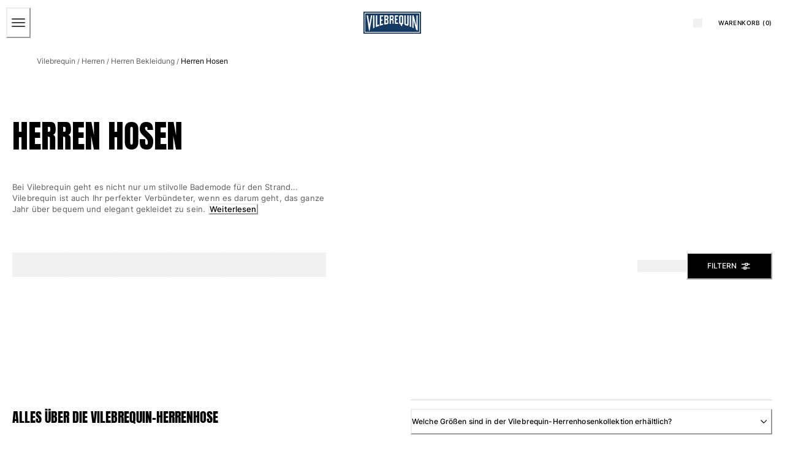

--- FILE ---
content_type: text/html; charset=utf-8
request_url: https://www.vilebrequin.com/eu/de/category/men-ready-to-wear-pants
body_size: 126844
content:
<!doctype html><html lang="de-DE"><head><meta name="charset" content="utf-8"/><meta name="viewport" content="width=device-width, initial-scale=1.0, minimum-scale=1.0, maximum-scale=5.0"/><meta name="format-detection" content="telephone=no"/><link data-react-helmet="true" rel="alternate" hrefLang="en" href="https://www.vilebrequin.com/eu/en/category/men-ready-to-wear-pants"/><link data-react-helmet="true" rel="alternate" hrefLang="fr" href="https://www.vilebrequin.com/eu/fr/category/men-ready-to-wear-pants"/><link data-react-helmet="true" rel="alternate" hrefLang="it" href="https://www.vilebrequin.com/eu/it/category/men-ready-to-wear-pants"/><link data-react-helmet="true" rel="alternate" hrefLang="de" href="https://www.vilebrequin.com/eu/de/category/men-ready-to-wear-pants"/><link data-react-helmet="true" rel="alternate" hrefLang="es" href="https://www.vilebrequin.com/eu/es/category/men-ready-to-wear-pants"/><link data-react-helmet="true" rel="alternate" hrefLang="en-us" href="https://www.vilebrequin.com/us/en/category/men-ready-to-wear-pants"/><link data-react-helmet="true" rel="alternate" hrefLang="es-us" href="https://www.vilebrequin.com/us/es/category/men-ready-to-wear-pants"/><link data-react-helmet="true" rel="alternate" hrefLang="x-default" href="https://www.vilebrequin.com/eu/en/category/men-ready-to-wear-pants"/><link data-react-helmet="true" rel="canonical" href="https://www.vilebrequin.com/eu/de/category/men-ready-to-wear-pants"/><link data-react-helmet="true" rel="icon" type="image/png" href="/mobify/bundle/3366/static/img/favicon/favicon-16x16.png" sizes="16x16"/><link data-react-helmet="true" rel="icon" type="image/png" href="/mobify/bundle/3366/static/img/favicon/favicon-32x32.png" sizes="32x32"/><link data-react-helmet="true" rel="icon" type="image/png" href="/mobify/bundle/3366/static/img/favicon/favicon-96x96.png" sizes="96x96"/><link data-react-helmet="true" rel="apple-touch-icon" href="/mobify/bundle/3366/static/img/favicon/apple-touch-icon.png"/><link data-react-helmet="true" rel="apple-touch-icon" href="/mobify/bundle/3366/static/img/favicon/apple-touch-icon-180x180.png" sizes="180x180"/><link data-react-helmet="true" rel="apple-touch-icon" href="/mobify/bundle/3366/static/img/favicon/apple-touch-icon-152x152.png" sizes="152x152"/><link data-react-helmet="true" rel="apple-touch-icon" href="/mobify/bundle/3366/static/img/favicon/apple-touch-icon-167x167.png" sizes="167x167"/><link data-react-helmet="true" rel="manifest" href="/mobify/bundle/3366/static/manifest.json"/><link data-react-helmet="true" rel="stylesheet" type="text/css" href="/mobify/bundle/3366/static/global.css"/><link data-react-helmet="true" rel="stylesheet" type="text/css" href="/mobify/bundle/3366/static/third-party/slick-carousel/slick/slick.css"/><link data-react-helmet="true" rel="stylesheet" type="text/css" href="/mobify/bundle/3366/static/third-party/slick-carousel/slick/slick-theme.css"/><meta data-react-helmet="true" name="theme-color" content="#0176D3"/><meta data-react-helmet="true" name="apple-mobile-web-app-title" content="Retail React App"/><meta data-react-helmet="true" name="keywords"/><meta data-react-helmet="true" name="description" content="Herren Hosen aus St. Tropez 1971. Entdecken Sie unsere exklusive Kollektion."/><script data-react-helmet="true" src="/mobify/bundle/3366/static/head-active_data.js" id="headActiveData" type="text/javascript" defer=""></script><script data-react-helmet="true">
                    if (window.trustedTypes) {
                        window.trustedTypes.createPolicy('default', {
                            createHTML: (string) => string,
                            createScript: (string) => string,
                            createScriptURL: (string) => string
                        });
                    }
                    </script><script data-react-helmet="true" type="application/ld+json">{"@context":"https://schema.org","@type":"BreadcrumbList","itemListElement":[{"@type":"ListItem","position":1,"name":"Vilebrequin","item":"https://www.vilebrequin.com"},{"@type":"ListItem","position":2,"name":"Herren","item":"https://www.vilebrequin.com/eu/de/category/men"},{"@type":"ListItem","position":3,"name":"Bekleidung","item":"https://www.vilebrequin.com/eu/de/category/men-ready-to-wear"},{"@type":"ListItem","position":4,"name":"Hosen"}]}</script><title data-react-helmet="true">Herrenhosen - Vilebrequin Saint-Tropez 1971 - Offizielle Website</title></head><body><div><svg xmlns="http://www.w3.org/2000/svg" xmlns:xlink="http://www.w3.org/1999/xlink" style="position: absolute; width: 0; height: 0" aria-hidden="true" id="__SVG_SPRITE_NODE__"><symbol viewBox="0 0 24 24" fill="none" xmlns="http://www.w3.org/2000/svg" id="check">
<path d="M16.5417 6.01214L7.70841 14.8022C7.63018 14.8807 7.52368 14.9248 7.41258 14.9248C7.30148 14.9248 7.19498 14.8807 7.11675 14.8022L2.62508 10.3325C2.5462 10.2547 2.50183 10.1487 2.50183 10.0381C2.50183 9.92758 2.5462 9.82161 2.62508 9.74376L3.20841 9.16328C3.28665 9.08479 3.39315 9.04064 3.50425 9.04064C3.61535 9.04064 3.72184 9.08479 3.80008 9.16328L7.40841 12.7539L15.3667 4.83461C15.5316 4.67557 15.7936 4.67557 15.9584 4.83461L16.5417 5.42337C16.6206 5.50123 16.665 5.6072 16.665 5.71776C16.665 5.82831 16.6206 5.93429 16.5417 6.01214Z" fill="currentColor" />
</symbol><symbol viewBox="0 0 24 24" fill="none" xmlns="http://www.w3.org/2000/svg" id="chevron-up">
<path d="M11.2801 8.22C11.4206 8.07931 11.6113 8.00018 11.8101 8H12.1901C12.3885 8.0023 12.5784 8.08112 12.7201 8.22L17.8501 13.36C17.9448 13.4539 17.998 13.5817 17.998 13.715C17.998 13.8483 17.9448 13.9761 17.8501 14.07L17.1401 14.78C17.0479 14.8741 16.9218 14.9271 16.7901 14.9271C16.6584 14.9271 16.5323 14.8741 16.4401 14.78L12.0001 10.33L7.5601 14.78C7.46621 14.8747 7.33842 14.9279 7.2051 14.9279C7.07178 14.9279 6.94398 14.8747 6.8501 14.78L6.1501 14.07C6.05544 13.9761 6.0022 13.8483 6.0022 13.715C6.0022 13.5817 6.05544 13.4539 6.1501 13.36L11.2801 8.22Z" fill="currentColor" />
</symbol><symbol viewBox="0 0 24 24" fill="none" xmlns="http://www.w3.org/2000/svg" id="chevron-down">
<path d="M12.7201 15.7802C12.5796 15.9209 12.3889 16 12.1901 16.0002H11.8101C11.6117 15.9979 11.4218 15.919 11.2801 15.7802L6.1501 10.6402C6.05544 10.5463 6.0022 10.4185 6.0022 10.2852C6.0022 10.1518 6.05544 10.024 6.1501 9.93016L6.8601 9.22016C6.95226 9.1261 7.07841 9.07309 7.2101 9.07309C7.34179 9.07309 7.46793 9.1261 7.5601 9.22016L12.0001 13.6702L16.4401 9.22016C16.534 9.12551 16.6618 9.07227 16.7951 9.07227C16.9284 9.07227 17.0562 9.12551 17.1501 9.22016L17.8501 9.93016C17.9448 10.024 17.998 10.1518 17.998 10.2852C17.998 10.4185 17.9448 10.5463 17.8501 10.6402L12.7201 15.7802Z" fill="currentColor" />
</symbol><symbol viewBox="0 0 24 24" fill="none" xmlns="http://www.w3.org/2000/svg" id="chevron-right">
<path d="M15.7799 11.2799C15.9206 11.4204 15.9997 11.611 15.9999 11.8099V12.1899C15.9976 12.3883 15.9188 12.5781 15.7799 12.7199L10.6399 17.8499C10.546 17.9445 10.4182 17.9978 10.2849 17.9978C10.1516 17.9978 10.0238 17.9445 9.92992 17.8499L9.21992 17.1399C9.12586 17.0477 9.07285 16.9215 9.07285 16.7899C9.07285 16.6582 9.12586 16.532 9.21992 16.4399L13.6699 11.9999L9.21992 7.55985C9.12526 7.46597 9.07202 7.33817 9.07202 7.20485C9.07202 7.07153 9.12526 6.94374 9.21992 6.84985L9.92992 6.14985C10.0238 6.0552 10.1516 6.00195 10.2849 6.00195C10.4182 6.00195 10.546 6.0552 10.6399 6.14985L15.7799 11.2799Z" fill="currentColor" />
</symbol><symbol viewBox="0 0 24 24" fill="none" xmlns="http://www.w3.org/2000/svg" id="chevron-left">
<path d="M8.22 12.7199C8.07931 12.5793 8.00018 12.3887 8 12.1899V11.8099C8.0023 11.6114 8.08112 11.4216 8.22 11.2799L13.36 6.14985C13.4539 6.0552 13.5817 6.00195 13.715 6.00195C13.8483 6.00195 13.9761 6.0552 14.07 6.14985L14.78 6.85985C14.8741 6.95202 14.9271 7.07816 14.9271 7.20985C14.9271 7.34154 14.8741 7.46769 14.78 7.55985L10.33 11.9999L14.78 16.4399C14.8747 16.5337 14.9279 16.6615 14.9279 16.7949C14.9279 16.9282 14.8747 17.056 14.78 17.1499L14.07 17.8499C13.9761 17.9445 13.8483 17.9978 13.715 17.9978C13.5817 17.9978 13.4539 17.9445 13.36 17.8499L8.22 12.7199Z" fill="currentColor" />
</symbol><symbol viewBox="0 0 25 30" fill="none" xmlns="http://www.w3.org/2000/svg" id="file">
    <path fill-rule="evenodd" clip-rule="evenodd" d="M3.5 0L21.5 0C23.1569 0 24.5 1.34315 24.5 3L24.5 19.14C24.4989 20.3331 24.0242 21.4769 23.18 22.32L16.82 28.68C15.9769 29.5242 14.8331 29.9989 13.64 30H3.5C1.84315 30 0.5 28.6569 0.5 27L0.5 3C0.5 1.34315 1.84315 0 3.5 0ZM21.5 3L3.5 3L3.5 27H12.5L12.5 19.5C12.5 18.6716 13.1716 18 14 18L21.5 18L21.5 3Z" fill="#5C5C5C" />
</symbol><symbol viewBox="0 0 20 20" fill="none" xmlns="http://www.w3.org/2000/svg" id="flag-us">
<path fill-rule="evenodd" clip-rule="evenodd" d="M0.833313 3.3335H19.7222V4.42367H0.833313V3.3335ZM0.833313 5.51383H19.7222V6.604H0.833313V5.51383ZM0.833313 7.69141H19.7222V8.78434H0.833313V7.69141ZM0.833313 9.87174H19.7222V10.9619H0.833313V9.87174ZM0.833313 12.0521H19.7222V13.1423H0.833313V12.0521ZM0.833313 14.2297H19.7222V15.3198H0.833313V14.2297ZM0.833313 16.41H19.7222V17.5002H0.833313V16.41Z" fill="#BD3D44" />
<path fill-rule="evenodd" clip-rule="evenodd" d="M0.833313 4.42383H19.7222V5.514H0.833313V4.42383ZM0.833313 6.60417H19.7222V7.69157H0.833313V6.60417ZM0.833313 8.78174H19.7222V9.87191H0.833313V8.78174ZM0.833313 10.9621H19.7222V12.0522H0.833313V10.9621ZM0.833313 13.1424H19.7222V14.2326H0.833313V13.1424ZM0.833313 15.32H19.7222V16.4102H0.833313V15.32Z" fill="white" />
<path fill-rule="evenodd" clip-rule="evenodd" d="M0.833313 3.3335H11.5994V10.9619H0.833313V3.3335Z" fill="#192F5D" />
<path fill-rule="evenodd" clip-rule="evenodd" d="M1.72974 3.66016L1.82935 3.96175H2.14478L1.89022 4.14714L1.98706 4.4515L1.72974 4.26335L1.47518 4.44873L1.57202 4.14714L1.3147 3.96175H1.63566L1.72974 3.66016ZM3.52547 3.66016L3.62231 3.96175H3.94051L3.68319 4.14714L3.78003 4.4515L3.52547 4.26335L3.26815 4.44873L3.36499 4.14714L3.11043 3.96175H3.42586L3.52547 3.66016ZM5.31844 3.66016L5.41805 3.96175H5.73071L5.47616 4.14714L5.573 4.4515L5.31567 4.26335L5.06112 4.44873L5.15796 4.14714L4.90064 3.96175H5.21883L5.31844 3.66016ZM7.11418 3.66016L7.21102 3.96175H7.52922L7.27189 4.14714L7.3715 4.4515L7.11418 4.26335L6.85685 4.44873L6.95646 4.14714L6.69914 3.96175H7.01457L7.11418 3.66016ZM8.90715 3.66016L9.00675 3.96175H9.32218L9.06763 4.14714L9.16447 4.4515L8.90715 4.26335L8.65259 4.44873L8.74943 4.14714L8.49487 3.96175H8.8103L8.90715 3.66016ZM10.7029 3.66016L10.7997 3.96175H11.1179L10.8606 4.14714L10.9602 4.4515L10.7029 4.26335L10.4456 4.44873L10.5452 4.14714L10.2878 3.96175H10.606L10.7029 3.66016ZM2.62899 4.42383L2.72583 4.72542H3.04403L2.7867 4.91081L2.88078 5.2124L2.63175 5.02702L2.37443 5.2124L2.46574 4.91081L2.21672 4.72542H2.53215L2.62899 4.42383ZM4.42196 4.42383L4.52157 4.72542H4.837L4.57967 4.91081L4.67928 5.2124L4.42196 5.02702L4.16463 5.2124L4.26424 4.91081L4.00692 4.72542H4.32511L4.42196 4.42383ZM6.21769 4.42383L6.31454 4.72542H6.63273L6.37541 4.91081L6.47225 5.2124L6.21769 5.02702L5.96037 5.2124L6.05721 4.91081L5.80265 4.72542H6.11808L6.21769 4.42383ZM8.01066 4.42383L8.11027 4.72542H8.4257L8.16838 4.91081L8.26799 5.2124L8.01066 5.02702L7.7561 5.2124L7.85295 4.91081L7.59562 4.72542H7.91659L8.01066 4.42383ZM9.8064 4.42383L9.90324 4.72542H10.2214L9.96411 4.91081L10.061 5.2124L9.8064 5.02702L9.54907 5.2124L9.64592 4.91081L9.39136 4.72542H9.70679L9.8064 4.42383ZM1.72974 5.18473L1.82935 5.49186H2.14478L1.89022 5.67724L1.98706 5.97884L1.72974 5.79069L1.47518 5.97884L1.57202 5.67448L1.3147 5.48909H1.63566L1.72974 5.18473ZM3.52547 5.18473L3.62231 5.48909H3.94051L3.68319 5.67448L3.78003 5.97607L3.52547 5.78792L3.26815 5.97607L3.36499 5.67171L3.11043 5.48633H3.42586L3.52547 5.18473ZM5.31844 5.18473L5.41805 5.48909H5.73071L5.47616 5.67448L5.573 5.97607L5.31567 5.78792L5.06112 5.97607L5.15796 5.67171L4.90064 5.48633H5.21883L5.31844 5.18473ZM7.11418 5.18473L7.21102 5.48909H7.52922L7.27189 5.67448L7.3715 5.97607L7.11418 5.78792L6.85685 5.97607L6.95646 5.67171L6.69914 5.48633H7.01457L7.11418 5.18473ZM8.90715 5.18473L9.00675 5.48909H9.32218L9.06763 5.67448L9.16447 5.97607L8.90715 5.78792L8.65259 5.97607L8.74943 5.67171L8.49487 5.48633H8.8103L8.90715 5.18473ZM10.7029 5.18473L10.7997 5.48909H11.1179L10.8606 5.67448L10.9602 5.97607L10.7029 5.78792L10.4456 5.97607L10.5452 5.67171L10.2878 5.48633H10.606L10.7029 5.18473ZM2.62899 5.9484L2.72583 6.25H3.04403L2.7867 6.43538L2.88354 6.73974L2.62899 6.55159L2.37166 6.73698L2.46851 6.43538L2.21395 6.25H2.52938L2.62899 5.9484ZM4.42196 5.9484L4.52157 6.25H4.837L4.57967 6.43538L4.67928 6.73974L4.42196 6.55159L4.16463 6.73698L4.26424 6.43538L4.00692 6.25H4.32511L4.42196 5.9484ZM6.21769 5.9484L6.31454 6.25H6.63273L6.37541 6.43538L6.47225 6.73974L6.21769 6.55159L5.96037 6.73698L6.05721 6.43538L5.80265 6.25H6.11808L6.21769 5.9484ZM8.01066 5.9484L8.11027 6.25H8.4257L8.17114 6.43538L8.26799 6.73974L8.01066 6.55159L7.7561 6.73698L7.85295 6.43538L7.59562 6.25H7.91659L8.01066 5.9484ZM9.8064 5.9484L9.90324 6.25H10.2214L9.96411 6.43538L10.061 6.73974L9.8064 6.55159L9.54907 6.73698L9.64592 6.43538L9.39136 6.25H9.70679L9.8064 5.9484ZM1.72974 6.71207L1.82935 7.01367H2.14478L1.89022 7.19905L1.98706 7.50342L1.72974 7.31526L1.47518 7.50065L1.57202 7.19905L1.3147 7.01367H1.63566L1.72974 6.71207ZM3.52547 6.71207L3.62231 7.01367H3.94051L3.68319 7.19905L3.78003 7.50065L3.52547 7.31526L3.26815 7.50065L3.36499 7.19905L3.11043 7.01367H3.42586L3.52547 6.71207ZM5.31844 6.71207L5.41805 7.01367H5.73071L5.47616 7.19905L5.573 7.50342L5.31567 7.31526L5.06112 7.50065L5.15796 7.19905L4.90064 7.01367H5.21883L5.31844 6.71207ZM7.11418 6.71207L7.21102 7.01367H7.52922L7.27189 7.19905L7.3715 7.50342L7.11418 7.31526L6.85685 7.50065L6.95646 7.19905L6.69914 7.01367H7.01457L7.11418 6.71207ZM8.90715 6.71207L9.00675 7.01367H9.32218L9.06763 7.19905L9.16447 7.50342L8.90715 7.31526L8.65259 7.50065L8.74943 7.19905L8.49487 7.01367H8.8103L8.90715 6.71207ZM10.7029 6.71207L10.7997 7.01367H11.1179L10.8606 7.19905L10.9602 7.50342L10.7029 7.31526L10.4456 7.50065L10.5452 7.19905L10.2878 7.01367H10.606L10.7029 6.71207ZM2.62899 7.47575L2.72583 7.77734H3.04403L2.7867 7.96273L2.88354 8.26432L2.62899 8.07617L2.37166 8.26432L2.46851 7.95996L2.21395 7.77457H2.52938L2.62899 7.47575ZM4.42196 7.47575L4.52157 7.77734H4.837L4.57967 7.96273L4.67928 8.26432L4.42196 8.07617L4.16463 8.26432L4.26424 7.95996L4.00692 7.77457H4.32511L4.42196 7.47575ZM6.21769 7.47575L6.31454 7.77734H6.63273L6.37541 7.96273L6.47225 8.26432L6.21769 8.07617L5.96037 8.26432L6.05721 7.95996L5.80265 7.77457H6.11808L6.21769 7.47575ZM8.01066 7.47575L8.11027 7.77734H8.4257L8.17114 7.96273L8.26799 8.26432L8.01066 8.07617L7.7561 8.26432L7.85295 7.95996L7.59562 7.77457H7.91659L8.01066 7.47575ZM9.8064 7.47575L9.90324 7.77734H10.2214L9.96411 7.96273L10.061 8.26432L9.8064 8.07617L9.54907 8.26432L9.64592 7.95996L9.39136 7.77457H9.70679L9.8064 7.47575ZM1.72974 8.23665L1.82935 8.54101H2.14478L1.89022 8.7264L1.98706 9.02522L1.72974 8.83984L1.47518 9.02522L1.57202 8.72363L1.3147 8.53825H1.63566L1.72974 8.23665ZM3.52547 8.23665L3.62231 8.54101H3.94051L3.68319 8.7264L3.7828 9.02522L3.52547 8.83984L3.26815 9.02522L3.36776 8.72363L3.11043 8.53825H3.42586L3.52547 8.23665ZM5.31844 8.23665L5.41805 8.54101H5.73071L5.47616 8.7264L5.573 9.02522L5.31567 8.83984L5.06112 9.02522L5.15796 8.72363L4.90064 8.53825H5.21883L5.31844 8.23665ZM7.11418 8.23665L7.21102 8.54101H7.52922L7.27189 8.7264L7.3715 9.02522L7.11418 8.83984L6.85685 9.02522L6.95646 8.72363L6.69914 8.53825H7.01457L7.11418 8.23665ZM8.90715 8.23665L9.00675 8.54101H9.32218L9.06763 8.7264L9.16447 9.02522L8.90715 8.83984L8.65259 9.02522L8.74943 8.72363L8.49487 8.53825H8.8103L8.90715 8.23665ZM10.7029 8.23665L10.7997 8.54101H11.1179L10.8606 8.7264L10.9602 9.02522L10.7029 8.83984L10.4456 9.02522L10.5452 8.72363L10.2878 8.53825H10.606L10.7029 8.23665ZM2.62899 9.00032L2.72583 9.30192H3.04403L2.7867 9.4873L2.88354 9.79166L2.62899 9.60351L2.37166 9.7889L2.46851 9.4873L2.21395 9.30192H2.52938L2.62899 9.00032ZM4.42196 9.00032L4.52157 9.30192H4.837L4.57967 9.4873L4.67928 9.79166L4.42196 9.60351L4.16463 9.7889L4.26424 9.4873L4.00692 9.30192H4.32511L4.42196 9.00032ZM6.21769 9.00032L6.31454 9.30192H6.63273L6.37541 9.4873L6.47225 9.79166L6.21769 9.60351L5.96037 9.7889L6.05721 9.4873L5.80265 9.30192H6.11808L6.21769 9.00032ZM8.01066 9.00032L8.11027 9.30192H8.4257L8.17114 9.4873L8.26799 9.79166L8.01066 9.60351L7.7561 9.7889L7.85295 9.4873L7.59562 9.30192H7.91659L8.01066 9.00032ZM9.8064 9.00032L9.90324 9.30192H10.2214L9.96411 9.4873L10.061 9.79166L9.8064 9.60351L9.54907 9.7889L9.64592 9.4873L9.39136 9.30192H9.70679L9.8064 9.00032ZM1.72974 9.76399L1.82935 10.0656H2.14478L1.89022 10.251L1.98706 10.5526L1.72974 10.3672L1.47518 10.5526L1.57202 10.2482L1.3147 10.0628H1.63566L1.72974 9.76399ZM3.52547 9.76399L3.62231 10.0656H3.94051L3.68319 10.251L3.7828 10.5526L3.52547 10.3672L3.26815 10.5526L3.36776 10.2482L3.11043 10.0628H3.42586L3.52547 9.76399ZM5.31844 9.76399L5.41805 10.0656H5.73071L5.48169 10.251L5.57853 10.5526L5.32121 10.3672L5.06665 10.5526L5.16349 10.2482L4.90617 10.0628H5.22437L5.31844 9.76399ZM7.11418 9.76399L7.21102 10.0656H7.52922L7.27189 10.251L7.3715 10.5526L7.11418 10.3672L6.85685 10.5526L6.95646 10.2482L6.69914 10.0628H7.01457L7.11418 9.76399ZM8.90715 9.76399L9.00675 10.0656H9.32218L9.06763 10.251L9.16447 10.5526L8.90715 10.3672L8.65259 10.5526L8.74943 10.2482L8.49487 10.0628H8.8103L8.90715 9.76399ZM10.7029 9.76399L10.7997 10.0656H11.1179L10.8606 10.251L10.9602 10.5526L10.7029 10.3672L10.4456 10.5526L10.5452 10.2482L10.2878 10.0628H10.606L10.7029 9.76399Z" fill="white" />
<path fill-rule="evenodd" clip-rule="evenodd" d="M20 0H0V20H20V0ZM10.4167 17.5C14.3287 17.5 17.5 14.3287 17.5 10.4167C17.5 6.50465 14.3287 3.33333 10.4167 3.33333C6.50465 3.33333 3.33333 6.50465 3.33333 10.4167C3.33333 14.3287 6.50465 17.5 10.4167 17.5Z" fill="white" />
</symbol><symbol fill="none" xmlns="http://www.w3.org/2000/svg" viewBox="0 0 24 24" id="flag-fr">
    <g clip-path="url(#flag-fr_clip0)">
        <g clip-path="url(#flag-fr_clip1)">
            <path d="M25.25 4H-.25v17h25.5V4z" fill="#ED2939" />
            <path d="M16.75 4h-17v17h17V4z" fill="#fff" />
            <path d="M8.25 4h-8.5v17h8.5V4z" fill="#002395" />
        </g>
        <path fill-rule="evenodd" clip-rule="evenodd" d="M24 0H0v24h24V0zM12.5 21a8.5 8.5 0 100-17 8.5 8.5 0 000 17z" fill="#fff" />
    </g>
    <defs>
        <clipPath id="flag-fr_clip0">
            <path fill="#fff" d="M0 0h24v24H0z" />
        </clipPath>
        <clipPath id="flag-fr_clip1">
            <path fill="#fff" transform="translate(-.25 4)" d="M0 0h25.5v17H0z" />
        </clipPath>
    </defs>
</symbol><symbol viewBox="0 0 24 24" fill="none" xmlns="http://www.w3.org/2000/svg" id="plus">
<path d="M19 11.5V12.5C19 12.7761 18.7761 13 18.5 13H13V18.5C13 18.7761 12.7761 19 12.5 19H11.5C11.2239 19 11 18.7761 11 18.5V13H5.5C5.22386 13 5 12.7761 5 12.5V11.5C5 11.2239 5.22386 11 5.5 11H11V5.5C11 5.22386 11.2239 5 11.5 5H12.5C12.7761 5 13 5.22386 13 5.5V11H18.5C18.7761 11 19 11.2239 19 11.5Z" fill="currentColor" />
</symbol><symbol viewBox="0 0 46 32" fill="none" xmlns="http://www.w3.org/2000/svg" id="brand-logo">
    <path d="M19.0152 3.47716C20.4934 1.94856 22.5428 0.991075 24.8105 0.991075C27.8341 0.991075 30.4546 2.67087 31.8656 5.17375C33.0919 4.63622 34.4357 4.33386 35.8467 4.33386C41.2892 4.33386 45.7071 8.7853 45.7071 14.2782C45.7071 19.7711 41.2892 24.2226 35.8467 24.2226C35.1748 24.2226 34.5365 24.1554 33.8982 24.021C32.6719 26.2215 30.3034 27.7165 27.6157 27.7165C26.4903 27.7165 25.4152 27.4478 24.4577 26.9942C23.1979 29.9339 20.2919 32 16.8987 32C13.3543 32 10.3475 29.7659 9.18845 26.6247C8.68451 26.7255 8.16378 26.7927 7.62625 26.7927C3.40997 26.7927 0 23.3323 0 19.0824C0 16.2268 1.52861 13.7407 3.81312 12.3968C3.34278 11.3218 3.09081 10.1291 3.09081 8.86929C3.09081 3.9643 7.07191 0 11.9769 0C14.8325 0 17.3858 1.36063 19.0152 3.47716Z" fill="#0D9DDA" />
</symbol></svg></div><div class="react-target"><style data-emotion="css-global ocxh5h">:host,:root,[data-theme]{--chakra-ring-inset:var(--chakra-empty,/*!*/ /*!*/);--chakra-ring-offset-width:0px;--chakra-ring-offset-color:#fff;--chakra-ring-color:rgba(66, 153, 225, 0.6);--chakra-ring-offset-shadow:0 0 #0000;--chakra-ring-shadow:0 0 #0000;--chakra-space-x-reverse:0;--chakra-space-y-reverse:0;--chakra-colors-transparent:transparent;--chakra-colors-current:currentColor;--chakra-colors-black:#000000;--chakra-colors-white:#ffffff;--chakra-colors-whiteAlpha:rgba(255,255,255,0.5);--chakra-colors-blackAlpha-50:rgba(0, 0, 0, 0.04);--chakra-colors-blackAlpha-100:rgba(0, 0, 0, 0.06);--chakra-colors-blackAlpha-200:rgba(0, 0, 0, 0.08);--chakra-colors-blackAlpha-300:rgba(0, 0, 0, 0.16);--chakra-colors-blackAlpha-400:rgba(0, 0, 0, 0.24);--chakra-colors-blackAlpha-500:rgba(0, 0, 0, 0.36);--chakra-colors-blackAlpha-600:rgba(0, 0, 0, 0.48);--chakra-colors-blackAlpha-700:rgba(0, 0, 0, 0.64);--chakra-colors-blackAlpha-800:rgba(0, 0, 0, 0.80);--chakra-colors-blackAlpha-900:rgba(0, 0, 0, 0.92);--chakra-colors-gray:#A6A6A6;--chakra-colors-red:#D42121;--chakra-colors-orange:#FE7502;--chakra-colors-yellow:#FFD14E;--chakra-colors-green:#32592D;--chakra-colors-teal-50:#E6FFFA;--chakra-colors-teal-100:#B2F5EA;--chakra-colors-teal-200:#81E6D9;--chakra-colors-teal-300:#4FD1C5;--chakra-colors-teal-400:#38B2AC;--chakra-colors-teal-500:#319795;--chakra-colors-teal-600:#2C7A7B;--chakra-colors-teal-700:#285E61;--chakra-colors-teal-800:#234E52;--chakra-colors-teal-900:#1D4044;--chakra-colors-blue:#143A64;--chakra-colors-cyan-50:#EDFDFD;--chakra-colors-cyan-100:#C4F1F9;--chakra-colors-cyan-200:#9DECF9;--chakra-colors-cyan-300:#76E4F7;--chakra-colors-cyan-400:#0BC5EA;--chakra-colors-cyan-500:#00B5D8;--chakra-colors-cyan-600:#00A3C4;--chakra-colors-cyan-700:#0987A0;--chakra-colors-cyan-800:#086F83;--chakra-colors-cyan-900:#065666;--chakra-colors-purple-50:#FAF5FF;--chakra-colors-purple-100:#E9D8FD;--chakra-colors-purple-200:#D6BCFA;--chakra-colors-purple-300:#B794F4;--chakra-colors-purple-400:#9F7AEA;--chakra-colors-purple-500:#805AD5;--chakra-colors-purple-600:#6B46C1;--chakra-colors-purple-700:#553C9A;--chakra-colors-purple-800:#44337A;--chakra-colors-purple-900:#322659;--chakra-colors-pink:#E3C9CF;--chakra-colors-fullBlack:#000000;--chakra-colors-charcoalGray:#4F4F4F;--chakra-colors-darkGray:#5E5E5E;--chakra-colors-dimGray:#757575;--chakra-colors-shadyGray:#828282;--chakra-colors-borderGray:#D9D9D9;--chakra-colors-whiteSmoke:#F5F5F7;--chakra-colors-navyBlue:#112A46;--chakra-colors-lightBlue:#A7CAD9;--chakra-colors-ohra:#BE8E52;--chakra-colors-beige:#E3D3C1;--chakra-colors-lightBeige:#FFFAF6;--chakra-colors-burgundy:#81281C;--chakra-colors-lightPink:#FDDDDD;--chakra-colors-lightGreen:#D2DFC8;--chakra-colors-mediumGray:#808080;--chakra-borders-none:0;--chakra-borders-1px:1px solid;--chakra-borders-2px:2px solid;--chakra-borders-4px:4px solid;--chakra-borders-8px:8px solid;--chakra-fonts-heading:Anton,Anton-fallback,sans-serif;--chakra-fonts-body:Inter,Inter-fallback,sans-serif;--chakra-fonts-mono:SFMono-Regular,Menlo,Monaco,Consolas,"Liberation Mono","Courier New",monospace;--chakra-fontSizes-3xs:0.45rem;--chakra-fontSizes-2xs:0.625rem;--chakra-fontSizes-xs:0.625rem;--chakra-fontSizes-sm:0.688rem;--chakra-fontSizes-md:0.75rem;--chakra-fontSizes-lg:0.813rem;--chakra-fontSizes-xl:0.875rem;--chakra-fontSizes-2xl:1rem;--chakra-fontSizes-3xl:1.375rem;--chakra-fontSizes-4xl:2rem;--chakra-fontSizes-5xl:3.25rem;--chakra-fontSizes-6xl:6.625rem;--chakra-fontSizes-7xl:4.5rem;--chakra-fontSizes-8xl:6rem;--chakra-fontSizes-9xl:8rem;--chakra-fontSizes-xlplus:0.938rem;--chakra-fontSizes-mdrange:clamp(1rem, -1.5rem + 8vw, 3rem);--chakra-fontWeights-hairline:100;--chakra-fontWeights-thin:200;--chakra-fontWeights-light:300;--chakra-fontWeights-normal:400;--chakra-fontWeights-medium:500;--chakra-fontWeights-semibold:600;--chakra-fontWeights-bold:700;--chakra-fontWeights-extrabold:800;--chakra-fontWeights-black:900;--chakra-gradients-imageBackground:linear(270deg, #E6E5EA, #EEEEEE);--chakra-letterSpacings-tighter:-0.05em;--chakra-letterSpacings-tight:-0.025em;--chakra-letterSpacings-normal:0;--chakra-letterSpacings-wide:0.025em;--chakra-letterSpacings-wider:0.05em;--chakra-letterSpacings-widest:0.1em;--chakra-lineHeights-3:.75rem;--chakra-lineHeights-4:1rem;--chakra-lineHeights-5:1.25rem;--chakra-lineHeights-6:1.5rem;--chakra-lineHeights-7:1.75rem;--chakra-lineHeights-8:2rem;--chakra-lineHeights-9:2.25rem;--chakra-lineHeights-10:2.5rem;--chakra-lineHeights-normal:normal;--chakra-lineHeights-none:1;--chakra-lineHeights-shorter:1.2;--chakra-lineHeights-short:1.4;--chakra-lineHeights-base:1.5;--chakra-lineHeights-tall:1.625;--chakra-lineHeights-taller:2;--chakra-lineHeights-under:0.96;--chakra-lineHeights-shorten:1.1;--chakra-radii-none:0;--chakra-radii-sm:0.125rem;--chakra-radii-base:0.25rem;--chakra-radii-md:0.375rem;--chakra-radii-lg:0.5rem;--chakra-radii-xl:0.75rem;--chakra-radii-2xl:1rem;--chakra-radii-3xl:1.5rem;--chakra-radii-full:9999px;--chakra-space-0:0px;--chakra-space-1:1px;--chakra-space-2:2px;--chakra-space-3:3px;--chakra-space-4:4px;--chakra-space-5:5px;--chakra-space-6:6px;--chakra-space-7:7px;--chakra-space-8:8px;--chakra-space-9:9px;--chakra-space-10:10px;--chakra-space-12:12px;--chakra-space-14:14px;--chakra-space-15:15px;--chakra-space-16:16px;--chakra-space-20:20px;--chakra-space-24:24px;--chakra-space-25:25px;--chakra-space-28:7rem;--chakra-space-30:30px;--chakra-space-32:32px;--chakra-space-35:35px;--chakra-space-36:9rem;--chakra-space-40:40px;--chakra-space-44:11rem;--chakra-space-45:45px;--chakra-space-48:48px;--chakra-space-50:50px;--chakra-space-52:13rem;--chakra-space-56:56px;--chakra-space-60:60px;--chakra-space-64:16rem;--chakra-space-70:70px;--chakra-space-72:18rem;--chakra-space-80:80px;--chakra-space-90:90px;--chakra-space-96:24rem;--chakra-space-100:100px;--chakra-space-px:1px;--chakra-space-0-5:0.125rem;--chakra-space-1-5:0.375rem;--chakra-space-2-5:0.625rem;--chakra-space-3-5:0.875rem;--chakra-shadows-xs:0 0 0 1px rgba(0, 0, 0, 0.05);--chakra-shadows-sm:0 1px 2px 0 rgba(0, 0, 0, 0.05);--chakra-shadows-base:0 1px 3px 0 rgba(0, 0, 0, 0.1),0 1px 2px 0 rgba(0, 0, 0, 0.06);--chakra-shadows-md:0 4px 6px -1px rgba(0, 0, 0, 0.1),0 2px 4px -1px rgba(0, 0, 0, 0.06);--chakra-shadows-lg:0 10px 15px -3px rgba(0, 0, 0, 0.1),0 4px 6px -2px rgba(0, 0, 0, 0.05);--chakra-shadows-xl:0 20px 25px -5px rgba(0, 0, 0, 0.1),0 10px 10px -5px rgba(0, 0, 0, 0.04);--chakra-shadows-2xl:0 25px 50px -12px rgba(0, 0, 0, 0.25);--chakra-shadows-outline:0 0 0 3px rgba(66, 153, 225, 0.6);--chakra-shadows-inner:inset 0 2px 4px 0 rgba(0,0,0,0.06);--chakra-shadows-none:none;--chakra-shadows-dark-lg:rgba(0, 0, 0, 0.1) 0px 0px 0px 1px,rgba(0, 0, 0, 0.2) 0px 5px 10px,rgba(0, 0, 0, 0.4) 0px 15px 40px;--chakra-sizes-1:0.25rem;--chakra-sizes-2:0.5rem;--chakra-sizes-3:0.75rem;--chakra-sizes-4:1rem;--chakra-sizes-5:1.25rem;--chakra-sizes-6:1.5rem;--chakra-sizes-7:1.75rem;--chakra-sizes-8:2rem;--chakra-sizes-9:2.25rem;--chakra-sizes-10:2.5rem;--chakra-sizes-11:2.75rem;--chakra-sizes-12:3rem;--chakra-sizes-14:3.5rem;--chakra-sizes-16:4rem;--chakra-sizes-20:5rem;--chakra-sizes-24:6rem;--chakra-sizes-28:7rem;--chakra-sizes-32:8rem;--chakra-sizes-36:9rem;--chakra-sizes-40:10rem;--chakra-sizes-44:11rem;--chakra-sizes-48:12rem;--chakra-sizes-52:13rem;--chakra-sizes-56:14rem;--chakra-sizes-60:15rem;--chakra-sizes-64:16rem;--chakra-sizes-72:18rem;--chakra-sizes-80:20rem;--chakra-sizes-96:24rem;--chakra-sizes-px:1px;--chakra-sizes-0-5:0.125rem;--chakra-sizes-1-5:0.375rem;--chakra-sizes-2-5:0.625rem;--chakra-sizes-3-5:0.875rem;--chakra-sizes-max:max-content;--chakra-sizes-min:min-content;--chakra-sizes-full:100%;--chakra-sizes-3xs:14rem;--chakra-sizes-2xs:16rem;--chakra-sizes-xs:20rem;--chakra-sizes-sm:24rem;--chakra-sizes-md:28rem;--chakra-sizes-lg:32rem;--chakra-sizes-xl:36rem;--chakra-sizes-2xl:42rem;--chakra-sizes-3xl:48rem;--chakra-sizes-4xl:56rem;--chakra-sizes-5xl:64rem;--chakra-sizes-6xl:72rem;--chakra-sizes-7xl:80rem;--chakra-sizes-8xl:90rem;--chakra-sizes-prose:60ch;--chakra-sizes-container-sm:320px;--chakra-sizes-container-md:768px;--chakra-sizes-container-lg:1200px;--chakra-sizes-container-xl:1440px;--chakra-sizes-container-xxl:1920px;--chakra-sizes-container-xxxl:2520px;--chakra-zIndices-hide:-1;--chakra-zIndices-auto:auto;--chakra-zIndices-base:0;--chakra-zIndices-docked:10;--chakra-zIndices-dropdown:1000;--chakra-zIndices-sticky:1100;--chakra-zIndices-banner:1200;--chakra-zIndices-overlay:1300;--chakra-zIndices-modal:1400;--chakra-zIndices-popover:1500;--chakra-zIndices-skipLink:1600;--chakra-zIndices-toast:1700;--chakra-zIndices-tooltip:1800;--chakra-transition-property-common:background-color,border-color,color,fill,stroke,opacity,box-shadow,transform;--chakra-transition-property-colors:background-color,border-color,color,fill,stroke;--chakra-transition-property-dimensions:width,height;--chakra-transition-property-position:left,right,top,bottom;--chakra-transition-property-background:background-color,background-image,background-position;--chakra-transition-easing-ease-in:cubic-bezier(0.4, 0, 1, 1);--chakra-transition-easing-ease-out:cubic-bezier(0, 0, 0.2, 1);--chakra-transition-easing-ease-in-out:cubic-bezier(0.4, 0, 0.2, 1);--chakra-transition-duration-ultra-fast:50ms;--chakra-transition-duration-faster:100ms;--chakra-transition-duration-fast:150ms;--chakra-transition-duration-normal:200ms;--chakra-transition-duration-slow:300ms;--chakra-transition-duration-slower:400ms;--chakra-transition-duration-ultra-slow:500ms;--chakra-blur-none:0;--chakra-blur-sm:4px;--chakra-blur-base:8px;--chakra-blur-md:12px;--chakra-blur-lg:16px;--chakra-blur-xl:24px;--chakra-blur-2xl:40px;--chakra-blur-3xl:64px;--chakra-breakpoints-base:0em;--chakra-breakpoints-sm:320px;--chakra-breakpoints-md:768px;--chakra-breakpoints-lg:1200px;--chakra-breakpoints-xl:1440px;--chakra-breakpoints-2xl:1920px;}.chakra-ui-light :host:not([data-theme]),.chakra-ui-light :root:not([data-theme]),.chakra-ui-light [data-theme]:not([data-theme]),[data-theme=light] :host:not([data-theme]),[data-theme=light] :root:not([data-theme]),[data-theme=light] [data-theme]:not([data-theme]),:host[data-theme=light],:root[data-theme=light],[data-theme][data-theme=light]{--chakra-colors-chakra-body-text:gray.800;--chakra-colors-chakra-body-bg:var(--chakra-colors-white);--chakra-colors-chakra-border-color:gray.200;--chakra-colors-chakra-inverse-text:var(--chakra-colors-white);--chakra-colors-chakra-subtle-bg:gray.100;--chakra-colors-chakra-subtle-text:gray.600;--chakra-colors-chakra-placeholder-color:gray.500;}.chakra-ui-dark :host:not([data-theme]),.chakra-ui-dark :root:not([data-theme]),.chakra-ui-dark [data-theme]:not([data-theme]),[data-theme=dark] :host:not([data-theme]),[data-theme=dark] :root:not([data-theme]),[data-theme=dark] [data-theme]:not([data-theme]),:host[data-theme=dark],:root[data-theme=dark],[data-theme][data-theme=dark]{--chakra-colors-chakra-body-text:whiteAlpha.900;--chakra-colors-chakra-body-bg:gray.800;--chakra-colors-chakra-border-color:whiteAlpha.300;--chakra-colors-chakra-inverse-text:gray.800;--chakra-colors-chakra-subtle-bg:gray.700;--chakra-colors-chakra-subtle-text:gray.400;--chakra-colors-chakra-placeholder-color:whiteAlpha.400;}</style><style data-emotion="css-global fubdgu">html{line-height:1.5;-webkit-text-size-adjust:100%;font-family:system-ui,sans-serif;-webkit-font-smoothing:antialiased;text-rendering:optimizeLegibility;-moz-osx-font-smoothing:grayscale;touch-action:manipulation;}body{position:relative;min-height:100%;margin:0;font-feature-settings:"kern";}:where(*, *::before, *::after){border-width:0;border-style:solid;box-sizing:border-box;word-wrap:break-word;}main{display:block;}hr{border-top-width:1px;box-sizing:content-box;height:0;overflow:visible;}:where(pre, code, kbd,samp){font-family:SFMono-Regular,Menlo,Monaco,Consolas,monospace;font-size:1em;}a{background-color:transparent;color:inherit;-webkit-text-decoration:inherit;text-decoration:inherit;}abbr[title]{border-bottom:none;-webkit-text-decoration:underline;text-decoration:underline;-webkit-text-decoration:underline dotted;-webkit-text-decoration:underline dotted;text-decoration:underline dotted;}:where(b, strong){font-weight:bold;}small{font-size:80%;}:where(sub,sup){font-size:75%;line-height:0;position:relative;vertical-align:baseline;}sub{bottom:-0.25em;}sup{top:-0.5em;}img{border-style:none;}:where(button, input, optgroup, select, textarea){font-family:inherit;font-size:100%;line-height:1.15;margin:0;}:where(button, input){overflow:visible;}:where(button, select){text-transform:none;}:where(
          button::-moz-focus-inner,
          [type="button"]::-moz-focus-inner,
          [type="reset"]::-moz-focus-inner,
          [type="submit"]::-moz-focus-inner
        ){border-style:none;padding:0;}fieldset{padding:0.35em 0.75em 0.625em;}legend{box-sizing:border-box;color:inherit;display:table;max-width:100%;padding:0;white-space:normal;}progress{vertical-align:baseline;}textarea{overflow:auto;}:where([type="checkbox"], [type="radio"]){box-sizing:border-box;padding:0;}input[type="number"]::-webkit-inner-spin-button,input[type="number"]::-webkit-outer-spin-button{-webkit-appearance:none!important;}input[type="number"]{-moz-appearance:textfield;}input[type="search"]{-webkit-appearance:textfield;outline-offset:-2px;}input[type="search"]::-webkit-search-decoration{-webkit-appearance:none!important;}::-webkit-file-upload-button{-webkit-appearance:button;font:inherit;}details{display:block;}summary{display:-webkit-box;display:-webkit-list-item;display:-ms-list-itembox;display:list-item;}template{display:none;}[hidden]{display:none!important;}:where(
          blockquote,
          dl,
          dd,
          h1,
          h2,
          h3,
          h4,
          h5,
          h6,
          hr,
          figure,
          p,
          pre
        ){margin:0;}button{background:transparent;padding:0;}fieldset{margin:0;padding:0;}:where(ol, ul){margin:0;padding:0;}textarea{resize:vertical;}:where(button, [role="button"]){cursor:pointer;}button::-moz-focus-inner{border:0!important;}table{border-collapse:collapse;}:where(h1, h2, h3, h4, h5, h6){font-size:inherit;font-weight:inherit;}:where(button, input, optgroup, select, textarea){padding:0;line-height:inherit;color:inherit;}:where(img, svg, video, canvas, audio, iframe, embed, object){display:block;}:where(img, video){max-width:100%;height:auto;}[data-js-focus-visible] :focus:not([data-focus-visible-added]):not(
          [data-focus-visible-disabled]
        ){outline:none;box-shadow:none;}select::-ms-expand{display:none;}:root,:host{--chakra-vh:100vh;}@supports (height: -webkit-fill-available){:root,:host{--chakra-vh:-webkit-fill-available;}}@supports (height: -moz-fill-available){:root,:host{--chakra-vh:-moz-fill-available;}}@supports (height: 100dvh){:root,:host{--chakra-vh:100dvh;}}</style><style data-emotion="css-global rwl14m">body{font-family:var(--chakra-fonts-body);color:var(--chakra-colors-fullBlack);background:var(--chakra-colors-chakra-body-bg);transition-property:background-color;transition-duration:var(--chakra-transition-duration-normal);line-height:var(--chakra-lineHeights-base);min-height:100vh;}*::-webkit-input-placeholder{color:var(--chakra-colors-chakra-placeholder-color);}*::-moz-placeholder{color:var(--chakra-colors-chakra-placeholder-color);}*:-ms-input-placeholder{color:var(--chakra-colors-chakra-placeholder-color);}*::placeholder{color:var(--chakra-colors-chakra-placeholder-color);}*,*::before,::after{border-color:var(--chakra-colors-chakra-border-color);}html,body{background-color:var(--chakra-colors-white);color:var(--chakra-colors-fullBlack);font-family:var(--chakra-fonts-body);}.react-target{display:-webkit-box;display:-webkit-flex;display:-ms-flexbox;display:flex;min-height:100vh;max-width:2520px;-webkit-margin-start:auto;margin-inline-start:auto;-webkit-margin-end:auto;margin-inline-end:auto;}.sr-only{position:absolute;left:-10000px;top:auto;width:1px;height:1px;overflow:hidden;}.chakra-toast:first-child>.chakra-toast__inner{margin-top:72px;}@media screen and (min-width: 768px){.chakra-toast:first-child>.chakra-toast__inner{margin-top:60px;}}a{-webkit-text-decoration:underline;text-decoration:underline;}.googleplaces-list{list-style-type:none;}.googleplaces-option{display:inline-block;color:var(--chakra-colors-darkGray);font-size:var(--chakra-fontSizes-xlplus);font-weight:500;line-height:var(--chakra-lineHeights-short);letter-spacing:0.01em;text-align:left;}@media screen and (min-width: 320px){.googleplaces-option{font-size:var(--chakra-fontSizes-xlplus);font-weight:500;}}@media screen and (min-width: 768px){.googleplaces-option{font-size:var(--chakra-fontSizes-md);font-weight:400;}}</style><style data-emotion="css-global cqk8og">.text-fullBlack{color:#000000;}.text-charcoalGray{color:#4F4F4F;}.text-darkGray{color:#5E5E5E;}.text-dimGray{color:#757575;}.text-shadyGray{color:#828282;}.text-gray{color:#A6A6A6;}.text-borderGray{color:#D9D9D9;}.text-whiteSmoke{color:#F5F5F7;}.text-white{color:#ffffff;}.text-blue{color:#143A64;}.text-navyBlue{color:#112A46;}.text-lightBlue{color:#A7CAD9;}.text-ohra{color:#BE8E52;}.text-beige{color:#E3D3C1;}.text-lightBeige{color:#FFFAF6;}.text-burgundy{color:#81281C;}.text-yellow{color:#FFD14E;}.text-pink{color:#E3C9CF;}.text-lightPink{color:#FDDDDD;}.text-orange{color:#FE7502;}.text-red{color:#D42121;}.text-green{color:#32592D;}.text-lightGreen{color:#D2DFC8;}.text-whiteAlpha{color:rgba(255,255,255,0.5);}.text-mediumGray{color:#808080;}</style><style data-emotion="css-global ya4q7f">@font-face{font-family:'Anton';font-style:normal;font-weight:400;font-display:swap;src:url(/mobify/bundle/3366/static/fonts/anton-v25-latin_latin-ext-regular.woff2) format('woff2');}@font-face{font-family:'Anton-fallback';src:local(Impact);size-adjust:93%;ascent-override:117%;descent-override:41%;line-gap-override:normal;}@font-face{font-family:'Inter';font-style:normal;font-weight:400;font-display:swap;src:url(/mobify/bundle/3366/static/fonts/inter-v13-latin_latin-ext-regular.woff2) format('woff2');}@font-face{font-family:'Inter';font-style:normal;font-weight:500;font-display:swap;src:url(/mobify/bundle/3366/static/fonts/inter-v13-latin_latin-ext-500.woff2) format('woff2');}@font-face{font-family:'Inter';font-style:normal;font-weight:600;font-display:swap;src:url(/mobify/bundle/3366/static/fonts/inter-v13-latin_latin-ext-600.woff2) format('woff2');}@font-face{font-family:'Inter-fallback';src:local(Arial);size-adjust:105%;ascent-override:normal;descent-override:normal;line-gap-override:normal;}</style><style data-emotion="css jeocxo">.css-jeocxo{-webkit-flex:1;-ms-flex:1;flex:1;display:-webkit-box;display:-webkit-flex;display:-ms-flexbox;display:flex;-webkit-flex-direction:column;-ms-flex-direction:column;flex-direction:column;background-color:var(--chakra-colors-white);min-width:320px;}</style><div class="sf-app css-jeocxo"><style data-emotion="css b95f0i">.css-b95f0i{display:-webkit-box;display:-webkit-flex;display:-ms-flexbox;display:flex;-webkit-flex-direction:column;-ms-flex-direction:column;flex-direction:column;-webkit-flex:1;-ms-flex:1;flex:1;}</style><div id="app" class="css-b95f0i"><style data-emotion="css wgvpx3">.css-wgvpx3{transition-property:var(--chakra-transition-property-common);transition-duration:var(--chakra-transition-duration-fast);transition-timing-function:var(--chakra-transition-easing-ease-out);cursor:pointer;color:var(--chakra-colors-fullBlack);font-family:var(--chakra-fonts-body);letter-spacing:0.01em;z-index:var(--chakra-zIndices-skipLink);font-size:var(--chakra-fontSizes-md);font-weight:400;line-height:1.5;-webkit-text-decoration:underline;text-decoration:underline;border-radius:0px;-webkit-user-select:none;-moz-user-select:none;-ms-user-select:none;user-select:none;border:0;height:1px;width:1px;margin:-1px;padding:var(--chakra-space-0);outline:2px solid transparent;outline-offset:2px;overflow:hidden;position:absolute;}.css-wgvpx3:hover,.css-wgvpx3[data-hover]{-webkit-text-decoration:underline;text-decoration:underline;}.css-wgvpx3:focus-visible,.css-wgvpx3[data-focus-visible]{box-shadow:var(--chakra-shadows-none);outline:3px solid rgba(66, 153, 225, 0.6);outline-offset:2px;z-index:2;}.css-wgvpx3:focus,.css-wgvpx3[data-focus]{clip:auto;width:auto;height:auto;top:var(--chakra-space-4);left:var(--chakra-space-4);padding:var(--chakra-space-4);background:var(--chakra-colors-white);position:fixed;}</style><a class="chakra-link css-wgvpx3" href="#" clip="rect(0 0 0 0)">BARRIEREFREIHEIT</a><style data-emotion="css 1vgq81v">.css-1vgq81v{clip:rect(0 0 0 0);z-index:var(--chakra-zIndices-skipLink);font-size:var(--chakra-fontSizes-md);font-weight:400;line-height:1.5;-webkit-text-decoration:underline;text-decoration:underline;border-radius:0px;-webkit-user-select:none;-moz-user-select:none;-ms-user-select:none;user-select:none;border:0;height:1px;width:1px;margin:-1px;padding:var(--chakra-space-0);outline:2px solid transparent;outline-offset:2px;overflow:hidden;position:absolute;}.css-1vgq81v:focus-visible,.css-1vgq81v[data-focus-visible]{box-shadow:var(--chakra-shadows-outline);padding:var(--chakra-space-4);position:fixed;top:var(--chakra-space-6);left:var(--chakra-space-6);--skip-link-bg:var(--chakra-colors-white);background:var(--skip-link-bg);}.chakra-ui-dark .css-1vgq81v:focus-visible:not([data-theme]),.chakra-ui-dark .css-1vgq81v[data-focus-visible]:not([data-theme]),[data-theme=dark] .css-1vgq81v:focus-visible:not([data-theme]),[data-theme=dark] .css-1vgq81v[data-focus-visible]:not([data-theme]),.css-1vgq81v:focus-visible[data-theme=dark],.css-1vgq81v[data-focus-visible][data-theme=dark]{--skip-link-bg:colors.gray.700;}.css-1vgq81v:focus,.css-1vgq81v[data-focus]{clip:auto;width:auto;height:auto;top:var(--chakra-space-4);left:var(--chakra-space-4);padding:var(--chakra-space-4);background:var(--chakra-colors-white);position:fixed;}</style><a clip="rect(0 0 0 0)" href="#chakra-skip-nav" class="css-1vgq81v">ZUM HAUPTINHALT SPRINGEN</a><style data-emotion="css 1syqev4">.css-1syqev4{position:-webkit-sticky;position:sticky;top:var(--chakra-space-0);z-index:1100;}</style><div class="css-1syqev4"><style data-emotion="css 14t7x0w">.css-14t7x0w{min-width:var(--chakra-sizes-xs);width:var(--chakra-sizes-full);background-color:var(--chakra-colors-white);-webkit-transition:all 0.2s ease-in-out;transition:all 0.2s ease-in-out;}</style><header id="header" class="css-14t7x0w"><style data-emotion="css 1eb4126">.css-1eb4126{margin-left:auto;margin-right:auto;padding-left:var(--chakra-space-1);padding-right:var(--chakra-space-4);padding-top:var(--chakra-space-7);padding-bottom:var(--chakra-space-7);}@media screen and (min-width: 320px){.css-1eb4126{padding-left:var(--chakra-space-1);padding-right:var(--chakra-space-4);padding-top:var(--chakra-space-7);padding-bottom:var(--chakra-space-7);}}@media screen and (min-width: 768px){.css-1eb4126{padding-left:var(--chakra-space-10);padding-right:var(--chakra-space-6);padding-top:var(--chakra-space-1);padding-bottom:var(--chakra-space-1);}}</style><div class="css-1eb4126"><style data-emotion="css l60g2y">.css-l60g2y{display:-webkit-box;display:-webkit-flex;display:-ms-flexbox;display:flex;-webkit-box-flex-wrap:wrap;-webkit-flex-wrap:wrap;-ms-flex-wrap:wrap;flex-wrap:wrap;-webkit-align-items:center;-webkit-box-align:center;-ms-flex-align:center;align-items:center;-webkit-box-pack:justify;-webkit-justify-content:space-between;justify-content:space-between;height:px;}</style><div class="css-l60g2y"><style data-emotion="css zg985e">.css-zg985e{display:-webkit-box;display:-webkit-flex;display:-ms-flexbox;display:flex;-webkit-align-items:center;-webkit-box-align:center;-ms-flex-align:center;align-items:center;-webkit-flex-direction:row;-ms-flex-direction:row;flex-direction:row;gap:var(--chakra-space-6);}</style><div class="chakra-stack css-zg985e"><style data-emotion="css wpzkkp">.css-wpzkkp{display:inline;-webkit-appearance:none;-moz-appearance:none;-ms-appearance:none;appearance:none;-webkit-align-items:center;-webkit-box-align:center;-ms-flex-align:center;align-items:center;-webkit-box-pack:center;-ms-flex-pack:center;-webkit-justify-content:center;justify-content:center;-webkit-user-select:none;-moz-user-select:none;-ms-user-select:none;user-select:none;position:relative;white-space:nowrap;vertical-align:middle;outline:2px solid transparent;outline-offset:2px;line-height:inherit;border-radius:var(--chakra-radii-none);font-weight:500;transition-property:var(--chakra-transition-property-common);transition-duration:var(--chakra-transition-duration-normal);background:none;color:inherit;font-size:var(--chakra-fontSizes-md);font-family:var(--chakra-fonts-body);height:50px;min-width:var(--chakra-sizes-10);margin:var(--chakra-space-0);padding:var(--chakra-space-0);-webkit-padding-start:var(--chakra-space-0);padding-inline-start:var(--chakra-space-0);-webkit-padding-end:var(--chakra-space-0);padding-inline-end:var(--chakra-space-0);padding-top:var(--chakra-space-0);padding-bottom:var(--chakra-space-0);}.css-wpzkkp:focus-visible,.css-wpzkkp[data-focus-visible]{box-shadow:var(--chakra-shadows-outline);}.css-wpzkkp:disabled,.css-wpzkkp[disabled],.css-wpzkkp[aria-disabled=true],.css-wpzkkp[data-disabled]{opacity:0.4;cursor:not-allowed;box-shadow:var(--chakra-shadows-none);}.css-wpzkkp:hover:disabled,.css-wpzkkp[data-hover]:disabled,.css-wpzkkp:hover[disabled],.css-wpzkkp[data-hover][disabled],.css-wpzkkp:hover[aria-disabled=true],.css-wpzkkp[data-hover][aria-disabled=true],.css-wpzkkp:hover[data-disabled],.css-wpzkkp[data-hover][data-disabled]{background:initial;}.css-wpzkkp[data-loading],.css-wpzkkp[aria-busy=true]{opacity:1;}</style><button type="button" class="chakra-button css-wpzkkp" aria-label="Menü"><style data-emotion="css dqlxc4">.css-dqlxc4{width:22px;height:22px;display:inline-block;line-height:1em;-webkit-flex-shrink:0;-ms-flex-negative:0;flex-shrink:0;color:currentColor;vertical-align:middle;fill:none;}</style><svg viewBox="0 0 22 14" focusable="false" class="chakra-icon css-dqlxc4" aria-hidden="true"><title>Symboltitel</title><desc>Symbolbeschreibung</desc><path stroke="currentColor" stroke-linecap="square" stroke-width="1.3" d="M.999 1h20M.999 7h20M.999 13h20"></path></svg></button><style data-emotion="css 1pola8s">.css-1pola8s{display:none;}@media screen and (min-width: 1200px){.css-1pola8s{display:block;}}</style><div class="css-1pola8s"><div id="9e56d772c4dc9cb03e638d9ca9" class="component"><div class="container"><style data-emotion="css epp1gs">.css-epp1gs{display:-webkit-box;display:-webkit-flex;display:-ms-flexbox;display:flex;-webkit-align-items:center;-webkit-box-align:center;-ms-flex-align:center;align-items:center;-webkit-flex-direction:row;-ms-flex-direction:row;flex-direction:row;gap:var(--chakra-space-6);list-style-type:none;}</style><ul class="chakra-stack css-epp1gs"></ul></div></div></div><style data-emotion="css 1rr4qq7">.css-1rr4qq7{-webkit-flex:1;-ms-flex:1;flex:1;}</style><div class="css-1rr4qq7"><style data-emotion="css rysnhr">.css-rysnhr{border:0;clip:rect(0, 0, 0, 0);height:1px;width:1px;margin:-1px;padding:var(--chakra-space-0);overflow:hidden;white-space:nowrap;position:absolute;}</style><span class="css-rysnhr"><div class="seo-menu-block css-0"><style data-emotion="css clmjzp">.css-clmjzp{padding-left:15px;}</style><div role="menu" class="seo-menu css-clmjzp"><div class="seo-menu-category-level-1-block css-0"><p class="chakra-text seo-menu-category-level-1-title css-0" role="heading" aria-level="2">Herren</p><style data-emotion="css 1pklqdw">.css-1pklqdw{transition-property:var(--chakra-transition-property-common);transition-duration:var(--chakra-transition-duration-fast);transition-timing-function:var(--chakra-transition-easing-ease-out);cursor:pointer;-webkit-text-decoration:underline;text-decoration:underline;outline:2px solid transparent;outline-offset:2px;color:var(--chakra-colors-fullBlack);font-size:var(--chakra-fontSizes-md);font-family:var(--chakra-fonts-body);font-weight:500;line-height:110%;letter-spacing:0.01em;}.css-1pklqdw:hover,.css-1pklqdw[data-hover]{-webkit-text-decoration:underline;text-decoration:underline;}.css-1pklqdw:focus-visible,.css-1pklqdw[data-focus-visible]{box-shadow:var(--chakra-shadows-none);outline:3px solid rgba(66, 153, 225, 0.6);outline-offset:2px;z-index:2;}</style><a class="chakra-link seo-menu-link-level-1-all css-1pklqdw" tabindex="-1" href="/eu/de/mosaic/men">Alle Herren anzeigen</a><style data-emotion="css e10nxu">.css-e10nxu{list-style-type:none;padding-left:15px;}</style><ul role="list" class="seo-menu-category-level-2 css-e10nxu"><li class="seo-menu-category-level-2-item css-0"><p class="chakra-text seo-menu-category-level-2-title css-0" role="heading" aria-level="3">Badehose</p><ul role="list" class="seo-menu-category-level-3 css-e10nxu"><li class="seo-menu-category-level-3-item css-0"><a class="chakra-link seo-menu-link-level-2 css-1pklqdw" tabindex="-1" href="/eu/de/category/men-swimwear-classic-cut">Klassische</a></li><li class="seo-menu-category-level-3-item css-0"><a class="chakra-link seo-menu-link-level-2 css-1pklqdw" tabindex="-1" href="/eu/de/category/men-swimwear-classic-stretch">Klassische stretch</a></li><li class="seo-menu-category-level-3-item css-0"><a class="chakra-link seo-menu-link-level-2 css-1pklqdw" tabindex="-1" href="/eu/de/category/men-swimwear-classic-ultra-light">Klassische dünne Stoffe</a></li><li class="seo-menu-category-level-3-item css-0"><a class="chakra-link seo-menu-link-level-2 css-1pklqdw" tabindex="-1" href="/eu/de/category/men-swimwear-embroidered">Bestickte Nummerierte Auflage</a></li><li class="seo-menu-category-level-3-item css-0"><a class="chakra-link seo-menu-link-level-2 css-1pklqdw" tabindex="-1" href="/eu/de/category/men-swimwear-fitted-cut">Flat belts</a></li><li class="seo-menu-category-level-3-item css-0"><a class="chakra-link seo-menu-link-level-2 css-1pklqdw" tabindex="-1" href="/eu/de/category/men-swimwear-short-cut">Klassische kurze</a></li><li class="seo-menu-category-level-3-item css-0"><a class="chakra-link seo-menu-link-level-2 css-1pklqdw" tabindex="-1" href="/eu/de/category/men-swimwear-long-cut">Klassische lange</a></li><li class="seo-menu-category-level-3-item css-0"><a class="chakra-link seo-menu-link-level-2 css-1pklqdw" tabindex="-1" href="/eu/de/category/men-swimwear-rashguard">Shirt mit UV-Schutz</a></li><li class="seo-menu-category-level-3-item css-0"><a class="chakra-link seo-menu-link-level-2 css-1pklqdw" tabindex="-1" href="/eu/de/category/men-swimwear-brief-and-boxer">Slips</a></li><li class="seo-menu-category-level-3-item css-0"><a class="chakra-link seo-menu-link-level-2 css-1pklqdw" tabindex="-1" href="/eu/de/category/men-swimwear-magic">Magische Bademode</a></li></ul><a class="chakra-link seo-menu-link-level-2-all css-1pklqdw" tabindex="-1" href="/eu/de/category/men-swimwear">Alle Badehose anzeigen</a></li><li class="seo-menu-category-level-2-item css-0"><p class="chakra-text seo-menu-category-level-2-title css-0" role="heading" aria-level="3">Bekleidung</p><ul role="list" class="seo-menu-category-level-3 css-e10nxu"><li class="seo-menu-category-level-3-item css-0"><a class="chakra-link seo-menu-link-level-2 css-1pklqdw" tabindex="-1" href="/eu/de/category/men-ready-to-wear-polos">Polohemden</a></li><li class="seo-menu-category-level-3-item css-0"><a class="chakra-link seo-menu-link-level-2 css-1pklqdw" tabindex="-1" href="/eu/de/category/men-ready-to-wear-shirts">Shirts</a></li><li class="seo-menu-category-level-3-item css-0"><a class="chakra-link seo-menu-link-level-2 css-1pklqdw" tabindex="-1" href="/eu/de/category/men-ready-to-wear-shorts">Shorts</a></li><li class="seo-menu-category-level-3-item css-0"><a class="chakra-link seo-menu-link-level-2 css-1pklqdw" tabindex="-1" href="/eu/de/category/men-ready-to-wear-cardigan-pullover">Pullover und Strickjacke</a></li><li class="seo-menu-category-level-3-item css-0"><a class="chakra-link seo-menu-link-level-2 css-1pklqdw" tabindex="-1" href="/eu/de/category/men-ready-to-wear-outerwear">Oberbekleidung</a></li><li class="seo-menu-category-level-3-item css-0"><a class="chakra-link seo-menu-link-level-2 css-1pklqdw" tabindex="-1" href="/eu/de/category/men-ready-to-wear-pants">Hosen</a></li><li class="seo-menu-category-level-3-item css-0"><a class="chakra-link seo-menu-link-level-2 css-1pklqdw" tabindex="-1" href="/eu/de/category/men-ready-to-wear-sweaters">Pullover</a></li><li class="seo-menu-category-level-3-item css-0"><a class="chakra-link seo-menu-link-level-2 css-1pklqdw" tabindex="-1" href="/eu/de/category/men-ready-to-wear-tshirts">T-Shirts</a></li><li class="seo-menu-category-level-3-item css-0"><a class="chakra-link seo-menu-link-level-2 css-1pklqdw" tabindex="-1" href="/eu/de/category/men-ready-to-wear-loungewear">Loungewear-kollektion</a></li></ul><a class="chakra-link seo-menu-link-level-2-all css-1pklqdw" tabindex="-1" href="/eu/de/category/men-ready-to-wear">Alle Bekleidung anzeigen</a></li><li class="seo-menu-category-level-2-item css-0"><p class="chakra-text seo-menu-category-level-2-title css-0" role="heading" aria-level="3">Große Größen</p><ul role="list" class="seo-menu-category-level-3 css-e10nxu"></ul><a class="chakra-link seo-menu-link-level-2-all css-1pklqdw" tabindex="-1" href="/eu/de/category/men-plus-sizes">Alle Große Größen anzeigen</a></li></ul></div><div class="seo-menu-category-level-1-block css-0"><p class="chakra-text seo-menu-category-level-1-title css-0" role="heading" aria-level="2">Damen</p><a class="chakra-link seo-menu-link-level-1-all css-1pklqdw" tabindex="-1" href="/eu/de/mosaic/women">Alle Damen anzeigen</a><ul role="list" class="seo-menu-category-level-2 css-e10nxu"><li class="seo-menu-category-level-2-item css-0"><p class="chakra-text seo-menu-category-level-2-title css-0" role="heading" aria-level="3">Bademode</p><ul role="list" class="seo-menu-category-level-3 css-e10nxu"><li class="seo-menu-category-level-3-item css-0"><a class="chakra-link seo-menu-link-level-2 css-1pklqdw" tabindex="-1" href="/eu/de/category/women-swimwear-bikinis">Bikinis</a></li><li class="seo-menu-category-level-3-item css-0"><a class="chakra-link seo-menu-link-level-2 css-1pklqdw" tabindex="-1" href="/eu/de/category/women-swimwear-one-piece">Einteiler</a></li><li class="seo-menu-category-level-3-item css-0"><a class="chakra-link seo-menu-link-level-2 css-1pklqdw" tabindex="-1" href="/eu/de/category/women-swimwear-tops">Oberteile</a></li><li class="seo-menu-category-level-3-item css-0"><a class="chakra-link seo-menu-link-level-2 css-1pklqdw" tabindex="-1" href="/eu/de/category/women-swimwear-bottoms">Badeanzug</a></li><li class="seo-menu-category-level-3-item css-0"><a class="chakra-link seo-menu-link-level-2 css-1pklqdw" tabindex="-1" href="/eu/de/category/women-swimwear-rashguard">Rashguards</a></li></ul><a class="chakra-link seo-menu-link-level-2-all css-1pklqdw" tabindex="-1" href="/eu/de/category/women-swimwear">Alle Bademode anzeigen</a></li><li class="seo-menu-category-level-2-item css-0"><p class="chakra-text seo-menu-category-level-2-title css-0" role="heading" aria-level="3">Bekleidung</p><ul role="list" class="seo-menu-category-level-3 css-e10nxu"><li class="seo-menu-category-level-3-item css-0"><a class="chakra-link seo-menu-link-level-2 css-1pklqdw" tabindex="-1" href="/eu/de/category/women-ready-to-wear-dresses">Kleider</a></li><li class="seo-menu-category-level-3-item css-0"><a class="chakra-link seo-menu-link-level-2 css-1pklqdw" tabindex="-1" href="/eu/de/category/women-ready-to-wear-polos">Polos</a></li><li class="seo-menu-category-level-3-item css-0"><a class="chakra-link seo-menu-link-level-2 css-1pklqdw" tabindex="-1" href="/eu/de/category/women-ready-to-wear-shorties">Shorts</a></li><li class="seo-menu-category-level-3-item css-0"><a class="chakra-link seo-menu-link-level-2 css-1pklqdw" tabindex="-1" href="/eu/de/category/women-ready-to-wear-shirts">Hemden</a></li><li class="seo-menu-category-level-3-item css-0"><a class="chakra-link seo-menu-link-level-2 css-1pklqdw" tabindex="-1" href="/eu/de/category/women-ready-to-wear-cover-ups">Tuniken</a></li><li class="seo-menu-category-level-3-item css-0"><a class="chakra-link seo-menu-link-level-2 css-1pklqdw" tabindex="-1" href="/eu/de/category/women-ready-to-wear-pants">Hosen</a></li><li class="seo-menu-category-level-3-item css-0"><a class="chakra-link seo-menu-link-level-2 css-1pklqdw" tabindex="-1" href="/eu/de/category/women-ready-to-wear-loungewear">Loungewear-Kollektion</a></li></ul><a class="chakra-link seo-menu-link-level-2-all css-1pklqdw" tabindex="-1" href="/eu/de/category/women-ready-to-wear">Alle Bekleidung anzeigen</a></li><li class="seo-menu-category-level-2-item css-0"><p class="chakra-text seo-menu-category-level-2-title css-0" role="heading" aria-level="3">Yachting collection</p><a class="chakra-link seo-menu-link-level-2-all css-1pklqdw" tabindex="-1" href="/eu/de/category/women-premium-capsule">Alle Yachting collection anzeigen</a></li></ul></div><div class="seo-menu-category-level-1-block css-0"><p class="chakra-text seo-menu-category-level-1-title css-0" role="heading" aria-level="2">Jungen</p><a class="chakra-link seo-menu-link-level-1-all css-1pklqdw" tabindex="-1" href="/eu/de/mosaic/boys">Alle Jungen anzeigen</a><ul role="list" class="seo-menu-category-level-2 css-e10nxu"><li class="seo-menu-category-level-2-item css-0"><p class="chakra-text seo-menu-category-level-2-title css-0" role="heading" aria-level="3">Badehose</p><ul role="list" class="seo-menu-category-level-3 css-e10nxu"><li class="seo-menu-category-level-3-item css-0"><a class="chakra-link seo-menu-link-level-2 css-1pklqdw" tabindex="-1" href="/eu/de/category/boys-swimwear-baby">Babys</a></li><li class="seo-menu-category-level-3-item css-0"><a class="chakra-link seo-menu-link-level-2 css-1pklqdw" tabindex="-1" href="/eu/de/category/boys-swimwear-classic-cut">Klassische</a></li><li class="seo-menu-category-level-3-item css-0"><a class="chakra-link seo-menu-link-level-2 css-1pklqdw" tabindex="-1" href="/eu/de/category/boys-swimwear-classic-stretch">Klassische stretch</a></li><li class="seo-menu-category-level-3-item css-0"><a class="chakra-link seo-menu-link-level-2 css-1pklqdw" tabindex="-1" href="/eu/de/category/boys-swimwear-classic-ultra-light">Klassische dünne Stoffe finden</a></li><li class="seo-menu-category-level-3-item css-0"><a class="chakra-link seo-menu-link-level-2 css-1pklqdw" tabindex="-1" href="/eu/de/category/boys-swimwear-embroidered">Bademode Bestickte</a></li><li class="seo-menu-category-level-3-item css-0"><a class="chakra-link seo-menu-link-level-2 css-1pklqdw" tabindex="-1" href="/eu/de/category/boys-swimwear-rashguards">Rashguards</a></li><li class="seo-menu-category-level-3-item css-0"><a class="chakra-link seo-menu-link-level-2 css-1pklqdw" tabindex="-1" href="/eu/de/category/boys-swimwear-magic">Magische Badehose</a></li></ul><a class="chakra-link seo-menu-link-level-2-all css-1pklqdw" tabindex="-1" href="/eu/de/category/boys-swimwear">Alle Badehose anzeigen</a></li><li class="seo-menu-category-level-2-item css-0"><p class="chakra-text seo-menu-category-level-2-title css-0" role="heading" aria-level="3">Bekleidung</p><ul role="list" class="seo-menu-category-level-3 css-e10nxu"><li class="seo-menu-category-level-3-item css-0"><a class="chakra-link seo-menu-link-level-2 css-1pklqdw" tabindex="-1" href="/eu/de/category/boys-ready-to-wear-polos">Polohemden</a></li><li class="seo-menu-category-level-3-item css-0"><a class="chakra-link seo-menu-link-level-2 css-1pklqdw" tabindex="-1" href="/eu/de/category/boys-ready-to-wear-tshirts">T-Shirts</a></li><li class="seo-menu-category-level-3-item css-0"><a class="chakra-link seo-menu-link-level-2 css-1pklqdw" tabindex="-1" href="/eu/de/category/boys-ready-to-wear-pants">Hosen</a></li><li class="seo-menu-category-level-3-item css-0"><a class="chakra-link seo-menu-link-level-2 css-1pklqdw" tabindex="-1" href="/eu/de/category/boys-ready-to-wear-shirts">Hemden</a></li><li class="seo-menu-category-level-3-item css-0"><a class="chakra-link seo-menu-link-level-2 css-1pklqdw" tabindex="-1" href="/eu/de/category/boys-ready-to-wear-shorts">Shorts</a></li><li class="seo-menu-category-level-3-item css-0"><a class="chakra-link seo-menu-link-level-2 css-1pklqdw" tabindex="-1" href="/eu/de/category/boys-ready-to-wear-sweatshirts">Sweatshirts</a></li><li class="seo-menu-category-level-3-item css-0"><a class="chakra-link seo-menu-link-level-2 css-1pklqdw" tabindex="-1" href="/eu/de/category/boys-ready-to-wear-vests">Jackets</a></li></ul><a class="chakra-link seo-menu-link-level-2-all css-1pklqdw" tabindex="-1" href="/eu/de/category/boys-ready-to-wear">Alle Bekleidung anzeigen</a></li></ul></div><div class="seo-menu-category-level-1-block css-0"><p class="chakra-text seo-menu-category-level-1-title css-0" role="heading" aria-level="2">Mädchen</p><a class="chakra-link seo-menu-link-level-1-all css-1pklqdw" tabindex="-1" href="/eu/de/mosaic/girls">Alle Mädchen anzeigen</a><ul role="list" class="seo-menu-category-level-2 css-e10nxu"><li class="seo-menu-category-level-2-item css-0"><p class="chakra-text seo-menu-category-level-2-title css-0" role="heading" aria-level="3">Bademode</p><ul role="list" class="seo-menu-category-level-3 css-e10nxu"><li class="seo-menu-category-level-3-item css-0"><a class="chakra-link seo-menu-link-level-2 css-1pklqdw" tabindex="-1" href="/eu/de/category/girls-swimwear-one-piece">Badeanzug</a></li><li class="seo-menu-category-level-3-item css-0"><a class="chakra-link seo-menu-link-level-2 css-1pklqdw" tabindex="-1" href="/eu/de/category/girls-swimwear-rashguards">Rashguard</a></li><li class="seo-menu-category-level-3-item css-0"><a class="chakra-link seo-menu-link-level-2 css-1pklqdw" tabindex="-1" href="/eu/de/category/girls-swimwear-bikinis">Bikini</a></li><li class="seo-menu-category-level-3-item css-0"><a class="chakra-link seo-menu-link-level-2 css-1pklqdw" tabindex="-1" href="/eu/de/category/girls-swimwear-baby">Babys</a></li><li class="seo-menu-category-level-3-item css-0"><a class="chakra-link seo-menu-link-level-2 css-1pklqdw" tabindex="-1" href="/eu/de/category/girls-swimwear-bottoms">Bikinihosen</a></li></ul><a class="chakra-link seo-menu-link-level-2-all css-1pklqdw" tabindex="-1" href="/eu/de/category/girls-swimwear">Alle Bademode anzeigen</a></li><li class="seo-menu-category-level-2-item css-0"><p class="chakra-text seo-menu-category-level-2-title css-0" role="heading" aria-level="3">Bekleidung</p><ul role="list" class="seo-menu-category-level-3 css-e10nxu"><li class="seo-menu-category-level-3-item css-0"><a class="chakra-link seo-menu-link-level-2 css-1pklqdw" tabindex="-1" href="/eu/de/category/girls-ready-to-wear-dresses-skirts">Kleider und Röcke</a></li><li class="seo-menu-category-level-3-item css-0"><a class="chakra-link seo-menu-link-level-2 css-1pklqdw" tabindex="-1" href="/eu/de/category/girls-ready-to-wear-rompers">Overall</a></li><li class="seo-menu-category-level-3-item css-0"><a class="chakra-link seo-menu-link-level-2 css-1pklqdw" tabindex="-1" href="/eu/de/category/girls-ready-to-wear-shirts">Hemden</a></li><li class="seo-menu-category-level-3-item css-0"><a class="chakra-link seo-menu-link-level-2 css-1pklqdw" tabindex="-1" href="/eu/de/category/girls-ready-to-wear-shorties">Shorts</a></li><li class="seo-menu-category-level-3-item css-0"><a class="chakra-link seo-menu-link-level-2 css-1pklqdw" tabindex="-1" href="/eu/de/category/girls-ready-to-wear-tshirts">T-shirts</a></li></ul><a class="chakra-link seo-menu-link-level-2-all css-1pklqdw" tabindex="-1" href="/eu/de/category/girls-ready-to-wear">Alle Bekleidung anzeigen</a></li><li class="seo-menu-category-level-2-item css-0"><p class="chakra-text seo-menu-category-level-2-title css-0" role="heading" aria-level="3">Babys</p><a class="chakra-link seo-menu-link-level-2-all css-1pklqdw" tabindex="-1" href="/eu/de/category/girls-baby">Alle Babys anzeigen</a></li></ul></div><div class="seo-menu-category-level-1-block css-0"><p class="chakra-text seo-menu-category-level-1-title css-0" role="heading" aria-level="2">Accessoires</p><a class="chakra-link seo-menu-link-level-1-all css-1pklqdw" tabindex="-1" href="/eu/de/mosaic/accessories">Alle Accessoires anzeigen</a><ul role="list" class="seo-menu-category-level-2 css-e10nxu"><li class="seo-menu-category-level-2-item css-0"><p class="chakra-text seo-menu-category-level-2-title css-0" role="heading" aria-level="3">Kappen und Anglerhüte</p><ul role="list" class="seo-menu-category-level-3 css-e10nxu"><li class="seo-menu-category-level-3-item css-0"><a class="chakra-link seo-menu-link-level-2 css-1pklqdw" tabindex="-1" href="/eu/de/category/accessories-hat-caps">Kappe</a></li><li class="seo-menu-category-level-3-item css-0"><a class="chakra-link seo-menu-link-level-2 css-1pklqdw" tabindex="-1" href="/eu/de/category/accessories-hat-bucket">Hut</a></li></ul><a class="chakra-link seo-menu-link-level-2-all css-1pklqdw" tabindex="-1" href="/eu/de/category/accessories-hat">Alle Kappen und Anglerhüte anzeigen</a></li><li class="seo-menu-category-level-2-item css-0"><p class="chakra-text seo-menu-category-level-2-title css-0" role="heading" aria-level="3">Strandtücher &amp; Pareos</p><ul role="list" class="seo-menu-category-level-3 css-e10nxu"><li class="seo-menu-category-level-3-item css-0"><a class="chakra-link seo-menu-link-level-2 css-1pklqdw" tabindex="-1" href="/eu/de/category/accessories-towels-towels">Strandtücher</a></li><li class="seo-menu-category-level-3-item css-0"><a class="chakra-link seo-menu-link-level-2 css-1pklqdw" tabindex="-1" href="/eu/de/category/accessories-towels-fouta">Unisex-Handtuch</a></li><li class="seo-menu-category-level-3-item css-0"><a class="chakra-link seo-menu-link-level-2 css-1pklqdw" tabindex="-1" href="/eu/de/category/accessories-towels-pareo">Pareos</a></li></ul><a class="chakra-link seo-menu-link-level-2-all css-1pklqdw" tabindex="-1" href="/eu/de/category/accessories-towels">Alle Strandtücher &amp; Pareos anzeigen</a></li><li class="seo-menu-category-level-2-item css-0"><p class="chakra-text seo-menu-category-level-2-title css-0" role="heading" aria-level="3">Taschen</p><ul role="list" class="seo-menu-category-level-3 css-e10nxu"><li class="seo-menu-category-level-3-item css-0"><a class="chakra-link seo-menu-link-level-2 css-1pklqdw" tabindex="-1" href="/eu/de/category/accessories-beach-bags">Strandtaschen</a></li><li class="seo-menu-category-level-3-item css-0"><a class="chakra-link seo-menu-link-level-2 css-1pklqdw" tabindex="-1" href="/eu/de/category/accessories-beach-luggage">Strandtaschen</a></li><li class="seo-menu-category-level-3-item css-0"><a class="chakra-link seo-menu-link-level-2 css-1pklqdw" tabindex="-1" href="/eu/de/category/accessories-beach-mini">Mini-Taschen</a></li><li class="seo-menu-category-level-3-item css-0"><a class="chakra-link seo-menu-link-level-2 css-1pklqdw" tabindex="-1" href="/eu/de/category/accessories-beach-tote">Stoffbeutel</a></li></ul><a class="chakra-link seo-menu-link-level-2-all css-1pklqdw" tabindex="-1" href="/eu/de/category/accessories-bags">Alle Taschen anzeigen</a></li><li class="seo-menu-category-level-2-item css-0"><p class="chakra-text seo-menu-category-level-2-title css-0" role="heading" aria-level="3">Sonnenbrille</p><a class="chakra-link seo-menu-link-level-2-all css-1pklqdw" tabindex="-1" href="/eu/de/category/accessories-sunglasses">Alle Sonnenbrille anzeigen</a></li><li class="seo-menu-category-level-2-item css-0"><p class="chakra-text seo-menu-category-level-2-title css-0" role="heading" aria-level="3">Schals</p><a class="chakra-link seo-menu-link-level-2-all css-1pklqdw" tabindex="-1" href="/eu/de/category/accessories-scarves">Alle Schals anzeigen</a></li><li class="seo-menu-category-level-2-item css-0"><p class="chakra-text seo-menu-category-level-2-title css-0" role="heading" aria-level="3">Accessoires Kinder</p><ul role="list" class="seo-menu-category-level-3 css-e10nxu"><li class="seo-menu-category-level-3-item css-0"><a class="chakra-link seo-menu-link-level-2 css-1pklqdw" tabindex="-1" href="/eu/de/category/accessories-kids-hat">Kinderhut</a></li><li class="seo-menu-category-level-3-item css-0"><a class="chakra-link seo-menu-link-level-2 css-1pklqdw" tabindex="-1" href="/eu/de/category/accessories-kids-towels-and-poncho">Strandtücher und Ponchos</a></li><li class="seo-menu-category-level-3-item css-0"><a class="chakra-link seo-menu-link-level-2 css-1pklqdw" tabindex="-1" href="/eu/de/category/accessories-kids-socks">Socken</a></li></ul><a class="chakra-link seo-menu-link-level-2-all css-1pklqdw" tabindex="-1" href="/eu/de/category/accessories-kids">Alle Accessoires Kinder anzeigen</a></li><li class="seo-menu-category-level-2-item css-0"><p class="chakra-text seo-menu-category-level-2-title css-0" role="heading" aria-level="3">Beutel</p><a class="chakra-link seo-menu-link-level-2-all css-1pklqdw" tabindex="-1" href="/eu/de/category/accessories-pouches">Alle Beutel anzeigen</a></li><li class="seo-menu-category-level-2-item css-0"><p class="chakra-text seo-menu-category-level-2-title css-0" role="heading" aria-level="3">Schuhe</p><ul role="list" class="seo-menu-category-level-3 css-e10nxu"><li class="seo-menu-category-level-3-item css-0"><a class="chakra-link seo-menu-link-level-2 css-1pklqdw" tabindex="-1" href="/eu/de/category/accessories-shoes-flipflops">Flip Flops</a></li><li class="seo-menu-category-level-3-item css-0"><a class="chakra-link seo-menu-link-level-2 css-1pklqdw" tabindex="-1" href="/eu/de/category/accessories-shoes-loaffers">Loafer</a></li><li class="seo-menu-category-level-3-item css-0"><a class="chakra-link seo-menu-link-level-2 css-1pklqdw" tabindex="-1" href="/eu/de/category/accessories-shoes-mule">Mule</a></li></ul><a class="chakra-link seo-menu-link-level-2-all css-1pklqdw" tabindex="-1" href="/eu/de/category/accessories-shoes">Alle Schuhe anzeigen</a></li><li class="seo-menu-category-level-2-item css-0"><p class="chakra-text seo-menu-category-level-2-title css-0" role="heading" aria-level="3">Outdoor</p><a class="chakra-link seo-menu-link-level-2-all css-1pklqdw" tabindex="-1" href="/eu/de/category/accesories-outdoor">Alle Outdoor anzeigen</a></li><li class="seo-menu-category-level-2-item css-0"><p class="chakra-text seo-menu-category-level-2-title css-0" role="heading" aria-level="3">Strandspiele</p><a class="chakra-link seo-menu-link-level-2-all css-1pklqdw" tabindex="-1" href="/eu/de/category/accessories-beach-games">Alle Strandspiele anzeigen</a></li><li class="seo-menu-category-level-2-item css-0"><p class="chakra-text seo-menu-category-level-2-title css-0" role="heading" aria-level="3">Schlüsselanhänger</p><a class="chakra-link seo-menu-link-level-2-all css-1pklqdw" tabindex="-1" href="/eu/de/category/accessories-keyring">Alle Schlüsselanhänger anzeigen</a></li><li class="seo-menu-category-level-2-item css-0"><p class="chakra-text seo-menu-category-level-2-title css-0" role="heading" aria-level="3">Schmuck und Uhren</p><a class="chakra-link seo-menu-link-level-2-all css-1pklqdw" tabindex="-1" href="/eu/de/category/accessories-jewels-and-watch">Alle Schmuck und Uhren anzeigen</a></li></ul></div><div class="seo-menu-pages-block css-0"><p class="chakra-text seo-menu-pages-title css-0" role="heading" aria-level="2">Neu eingetroffen</p><ul role="list" class="seo-menu-pages-list css-e10nxu"></ul></div><div class="seo-menu-pages-block css-0"><p class="chakra-text seo-menu-pages-title css-0" role="heading" aria-level="2">Kollaborationen</p><ul role="list" class="seo-menu-pages-list css-e10nxu"><li class="seo-menu-pages-item css-0"><a class="chakra-link css-1pklqdw" href="/eu/de/page/undefined" role="menuitem" tabindex="-1"></a></li><li class="seo-menu-pages-item css-0"><a class="chakra-link css-1pklqdw" href="/eu/de/page/undefined" role="menuitem" tabindex="-1"></a></li><li class="seo-menu-pages-item css-0"><a class="chakra-link css-1pklqdw" href="/eu/de/page/undefined" role="menuitem" tabindex="-1"></a></li><li class="seo-menu-pages-item css-0"><a class="chakra-link css-1pklqdw" href="/eu/de/page/undefined" role="menuitem" tabindex="-1"></a></li><li class="seo-menu-pages-item css-0"><a class="chakra-link css-1pklqdw" href="/eu/de/page/undefined" role="menuitem" tabindex="-1"></a></li></ul></div><div class="seo-menu-pages-block css-0"><p class="chakra-text seo-menu-pages-title css-0" role="heading" aria-level="2">GESCHENK</p><ul role="list" class="seo-menu-pages-list css-e10nxu"><li class="seo-menu-pages-item css-0"><a class="chakra-link css-1pklqdw" href="/eu/de/page/undefined" role="menuitem" tabindex="-1"></a></li><li class="seo-menu-pages-item css-0"><a class="chakra-link css-1pklqdw" href="/eu/de/page/undefined" role="menuitem" tabindex="-1"></a></li><li class="seo-menu-pages-item css-0"><a class="chakra-link css-1pklqdw" href="/eu/de/page/undefined" role="menuitem" tabindex="-1"></a></li><li class="seo-menu-pages-item css-0"><a class="chakra-link css-1pklqdw" href="/eu/de/page/undefined" role="menuitem" tabindex="-1"></a></li><li class="seo-menu-pages-item css-0"><a class="chakra-link css-1pklqdw" href="/eu/de/page/undefined" role="menuitem" tabindex="-1"></a></li><li class="seo-menu-pages-item css-0"><a class="chakra-link css-1pklqdw" href="/eu/de/page/undefined" role="menuitem" tabindex="-1"></a></li></ul></div><div class="seo-menu-pages-block css-0"><p class="chakra-text seo-menu-pages-title css-0" role="heading" aria-level="2">Lassen sie sich inspirieren</p><ul role="list" class="seo-menu-pages-list css-e10nxu"><li class="seo-menu-pages-item css-0"><a class="chakra-link css-1pklqdw" href="/eu/de/page/undefined" role="menuitem" tabindex="-1"></a></li><li class="seo-menu-pages-item css-0"><a class="chakra-link css-1pklqdw" href="/eu/de/page/undefined" role="menuitem" tabindex="-1"></a></li><li class="seo-menu-pages-item css-0"><a class="chakra-link css-1pklqdw" href="/eu/de/page/undefined" role="menuitem" tabindex="-1"></a></li><li class="seo-menu-pages-item css-0"><a class="chakra-link css-1pklqdw" href="/eu/de/page/undefined" role="menuitem" tabindex="-1"></a></li><li class="seo-menu-pages-item css-0"><a class="chakra-link css-1pklqdw" href="/eu/de/page/undefined" role="menuitem" tabindex="-1"></a></li></ul></div><div class="seo-menu-pages-block css-0"><p class="chakra-text seo-menu-pages-title css-0" role="heading" aria-level="2">DIE VILEBREQUIN-STRÄNDE</p><ul role="list" class="seo-menu-pages-list css-e10nxu"><li class="seo-menu-pages-item css-0"><a class="chakra-link css-1pklqdw" href="/eu/de/page/undefined" role="menuitem" tabindex="-1"></a></li><li class="seo-menu-pages-item css-0"><a class="chakra-link css-1pklqdw" href="/eu/de/page/undefined" role="menuitem" tabindex="-1"></a></li><li class="seo-menu-pages-item css-0"><a class="chakra-link css-1pklqdw" href="/eu/de/page/undefined" role="menuitem" tabindex="-1"></a></li><li class="seo-menu-pages-item css-0"><a class="chakra-link css-1pklqdw" href="/eu/de/page/undefined" role="menuitem" tabindex="-1"></a></li><li class="seo-menu-pages-item css-0"><a class="chakra-link css-1pklqdw" href="/eu/de/page/undefined" role="menuitem" tabindex="-1"></a></li></ul></div><style data-emotion="css 1tf7v6n">.css-1tf7v6n{list-style-type:none;padding-top:15px;}</style><ul role="list" class="seo-menu-direct-links-list css-1tf7v6n"><li class="seo-menu-direct-link-item css-0"><style data-emotion="css v8lp9c">.css-v8lp9c{transition-property:var(--chakra-transition-property-common);transition-duration:var(--chakra-transition-duration-fast);transition-timing-function:var(--chakra-transition-easing-ease-out);cursor:pointer;-webkit-text-decoration:underline;text-decoration:underline;outline:2px solid transparent;outline-offset:2px;font-family:var(--chakra-fonts-body);font-weight:500;line-height:110%;letter-spacing:0.01em;height:auto;width:auto;display:inline-block;color:var(--chakra-colors-fullBlack);border-color:var(--chakra-colors-fullBlack);font-size:12px;background:var(--chakra-colors-transparent);}.css-v8lp9c:hover,.css-v8lp9c[data-hover]{-webkit-text-decoration:underline;text-decoration:underline;}.css-v8lp9c:focus-visible,.css-v8lp9c[data-focus-visible]{box-shadow:var(--chakra-shadows-none);outline:3px solid rgba(66, 153, 225, 0.6);outline-offset:2px;z-index:2;}</style><a class="chakra-link seo-menu-direct-link css-v8lp9c" tabindex="-1" role="menuitem" href="/eu/de/page/wedding-bespoke">Wedding Personalization</a></li><li class="seo-menu-direct-link-item css-0"><a class="chakra-link seo-menu-direct-link css-v8lp9c" tabindex="-1" role="menuitem" href="/eu/de/page/blog">Magazin</a></li><li class="seo-menu-direct-link-item css-0"><a class="chakra-link seo-menu-direct-link css-v8lp9c" tabindex="-1" role="menuitem" href="/eu/de/page/la-maison-vilebrequin">La Maison Vilebrequin</a></li><li class="seo-menu-direct-link-item css-0"><a target="_blank" rel="noopener" class="chakra-link seo-menu-direct-link css-v8lp9c" tabindex="-1" role="menuitem" href="https://www.vilebrequin.com/eu/de/giftcard">Geschenkgutchein</a></li></ul><ul role="list" class="seo-menu-secondary-direct-links-list css-1tf7v6n"><li class="seo-menu-direct-link-item css-0"><a class="chakra-link seo-menu-direct-link css-v8lp9c" tabindex="-1" role="menuitem" href="/eu/de/page/faq#return">Rückgaberecht
</a></li><li class="seo-menu-direct-link-item css-0"><a class="chakra-link seo-menu-direct-link css-v8lp9c" tabindex="-1" role="menuitem" href="/eu/de/page/faq#delivery">Lieferung</a></li><li class="seo-menu-direct-link-item css-0"><a class="chakra-link seo-menu-direct-link css-v8lp9c" tabindex="-1" role="menuitem" href="/eu/de/page/faq">Häufig gestellte fragen</a></li><li class="seo-menu-direct-link-item css-0"><a class="chakra-link seo-menu-direct-link css-v8lp9c" tabindex="-1" role="menuitem" href="/eu/de/stores">einen Store finden</a></li><li class="seo-menu-direct-link-item css-0"><a class="chakra-link seo-menu-direct-link css-v8lp9c" tabindex="-1" role="menuitem" href="/eu/de/page/contactus">Kontaktieren sie uns
</a></li><li class="seo-menu-direct-link-item css-0"><a class="chakra-link seo-menu-direct-link css-v8lp9c" tabindex="-1" role="menuitem" href="/eu/de/page/trackmyorder">Verfolgen Sie meine Bestellung</a></li></ul><ul role="list" class="seo-menu-bottom-list css-1tf7v6n"><li class="css-0"><a class="chakra-link css-1pklqdw" tabindex="-1" to="/eu/de/account">Mein Konto</a></li><li class="css-0"><a class="chakra-link css-1pklqdw" tabindex="-1" to="/"></a></li></ul></div></div></span></div></div><style data-emotion="css ol7nxp">.css-ol7nxp{-webkit-appearance:none;-moz-appearance:none;-ms-appearance:none;appearance:none;-webkit-align-items:center;-webkit-box-align:center;-ms-flex-align:center;align-items:center;-webkit-box-pack:center;-ms-flex-pack:center;-webkit-justify-content:center;justify-content:center;-webkit-user-select:none;-moz-user-select:none;-ms-user-select:none;user-select:none;white-space:nowrap;vertical-align:middle;outline:2px solid transparent;outline-offset:2px;line-height:1;border-radius:var(--chakra-radii-none);font-weight:500;transition-property:var(--chakra-transition-property-common);transition-duration:var(--chakra-transition-duration-normal);background:gray.100;color:gray.800;font-size:var(--chakra-fontSizes-md);font-family:var(--chakra-fonts-body);height:50px;min-width:var(--chakra-sizes-10);-webkit-padding-start:var(--chakra-space-0);padding-inline-start:var(--chakra-space-0);-webkit-padding-end:var(--chakra-space-0);padding-inline-end:var(--chakra-space-0);padding-top:var(--chakra-space-0);padding-bottom:var(--chakra-space-0);display:-webkit-box;display:-webkit-flex;display:-ms-flexbox;display:flex;position:absolute;-webkit-margin-start:auto;margin-inline-start:auto;-webkit-margin-end:auto;margin-inline-end:auto;left:50%;-webkit-transform:translateX(-50%);-moz-transform:translateX(-50%);-ms-transform:translateX(-50%);transform:translateX(-50%);}.css-ol7nxp:focus-visible,.css-ol7nxp[data-focus-visible]{box-shadow:var(--chakra-shadows-outline);}.css-ol7nxp:disabled,.css-ol7nxp[disabled],.css-ol7nxp[aria-disabled=true],.css-ol7nxp[data-disabled]{opacity:0.4;cursor:not-allowed;box-shadow:var(--chakra-shadows-none);}.css-ol7nxp:hover,.css-ol7nxp[data-hover]{background:gray.200;}.css-ol7nxp:hover:disabled,.css-ol7nxp[data-hover]:disabled,.css-ol7nxp:hover[disabled],.css-ol7nxp[data-hover][disabled],.css-ol7nxp:hover[aria-disabled=true],.css-ol7nxp[data-hover][aria-disabled=true],.css-ol7nxp:hover[data-disabled],.css-ol7nxp[data-hover][data-disabled]{background:gray.100;}.css-ol7nxp[data-loading],.css-ol7nxp[aria-busy=true]{opacity:1;}.css-ol7nxp:active,.css-ol7nxp[data-active]{background:gray.300;}</style><style data-emotion="css 26skvh">.css-26skvh{transition-property:var(--chakra-transition-property-common);transition-duration:var(--chakra-transition-duration-fast);transition-timing-function:var(--chakra-transition-easing-ease-out);cursor:pointer;-webkit-text-decoration:underline;text-decoration:underline;outline:2px solid transparent;outline-offset:2px;color:var(--chakra-colors-fullBlack);font-size:var(--chakra-fontSizes-md);font-family:var(--chakra-fonts-body);font-weight:500;line-height:110%;letter-spacing:0.01em;-webkit-appearance:none;-moz-appearance:none;-ms-appearance:none;appearance:none;-webkit-align-items:center;-webkit-box-align:center;-ms-flex-align:center;align-items:center;-webkit-box-pack:center;-ms-flex-pack:center;-webkit-justify-content:center;justify-content:center;-webkit-user-select:none;-moz-user-select:none;-ms-user-select:none;user-select:none;white-space:nowrap;vertical-align:middle;outline:2px solid transparent;outline-offset:2px;line-height:1;border-radius:var(--chakra-radii-none);font-weight:500;transition-property:var(--chakra-transition-property-common);transition-duration:var(--chakra-transition-duration-normal);background:gray.100;color:gray.800;font-size:var(--chakra-fontSizes-md);font-family:var(--chakra-fonts-body);height:50px;min-width:var(--chakra-sizes-10);-webkit-padding-start:var(--chakra-space-0);padding-inline-start:var(--chakra-space-0);-webkit-padding-end:var(--chakra-space-0);padding-inline-end:var(--chakra-space-0);padding-top:var(--chakra-space-0);padding-bottom:var(--chakra-space-0);display:-webkit-box;display:-webkit-flex;display:-ms-flexbox;display:flex;position:absolute;-webkit-margin-start:auto;margin-inline-start:auto;-webkit-margin-end:auto;margin-inline-end:auto;left:50%;-webkit-transform:translateX(-50%);-moz-transform:translateX(-50%);-ms-transform:translateX(-50%);transform:translateX(-50%);}.css-26skvh:hover,.css-26skvh[data-hover]{-webkit-text-decoration:underline;text-decoration:underline;}.css-26skvh:focus-visible,.css-26skvh[data-focus-visible]{box-shadow:var(--chakra-shadows-none);outline:3px solid rgba(66, 153, 225, 0.6);outline-offset:2px;z-index:2;}.css-26skvh:focus-visible,.css-26skvh[data-focus-visible]{box-shadow:var(--chakra-shadows-outline);}.css-26skvh:disabled,.css-26skvh[disabled],.css-26skvh[aria-disabled=true],.css-26skvh[data-disabled]{opacity:0.4;cursor:not-allowed;box-shadow:var(--chakra-shadows-none);}.css-26skvh:hover,.css-26skvh[data-hover]{background:gray.200;}.css-26skvh:hover:disabled,.css-26skvh[data-hover]:disabled,.css-26skvh:hover[disabled],.css-26skvh[data-hover][disabled],.css-26skvh:hover[aria-disabled=true],.css-26skvh[data-hover][aria-disabled=true],.css-26skvh:hover[data-disabled],.css-26skvh[data-hover][data-disabled]{background:gray.100;}.css-26skvh[data-loading],.css-26skvh[aria-busy=true]{opacity:1;}.css-26skvh:active,.css-26skvh[data-active]{background:gray.300;}</style><a class="chakra-link chakra-button css-26skvh" aria-label="Vilebrequin-Startseite" href="/eu/de/home"><style data-emotion="css q06s21">.css-q06s21{width:94px;height:auto;display:inline-block;line-height:1em;-webkit-flex-shrink:0;-ms-flex-negative:0;flex-shrink:0;color:currentColor;vertical-align:middle;fill:none;}</style><svg viewBox="0 0 94 36" focusable="false" class="chakra-icon css-q06s21" aria-hidden="true"><title>Vilebrequin-Logo</title><g clip-path="url(#a)"><path fill="#fff" d="M93.073.927H.93V35.07h92.143V.927Z"></path><path fill="#143A64" d="M0 0v36h94V0H0Zm92.14 1.856v32.29H1.858V1.856H92.14Z"></path><path fill="#143A64" d="M91.095 2.898H2.905V33.1h88.19V2.9Z"></path><path fill="#fff" d="M9.733 20.798 7.477 5.958H5.259L9.11 31.4c.354-.268.716-.533 1.088-.795l4.192-24.648h-2.171l-2.485 14.84ZM71.505 5.911v13.775a.745.745 0 0 1-.748.743h-.01l-.974-.254c-.41-.088-.729-.358-.742-.757v.114l-.003-13.618h-2.169V19.5l.006.218v.099c0 1.23.865 2.179 2.106 2.482l2.517.684c1.239 0 2.24-.924 2.24-2.16V5.911h-2.223Zm-32.97.041c-.027 0-.052-.003-.077-.003h-4.421v15.208s1.582-.315 4.593-.703c1.157-.088 2.068-.97 2.068-2.15V14.86c0-.9-.538-1.67-1.304-2.026a2.233 2.233 0 0 0 1.304-2.012V8.164a2.24 2.24 0 0 0-2.166-2.215l.003.003Zm.199 11.658c0 .41-.3.692-.748.752l-1.786.205v-4.645h1.786v.008c.385 0 .702.296.74.67h.008v3.01Zm0-6.594c0 .41-.336.74-.748.743v.009H36.2v-3.64h1.786v.009c.388 0 .702.295.74.67h.008v2.209ZM22.419 5.952h-2.182v19.215a63.428 63.428 0 0 1 5.39-1.938v-2.321c-1.743.503-3.208 1.055-3.208 1.055V5.95v.003Zm6.476 9.042 2.275-.197v-2.185l-2.275.069V8.123h3.246v-2.17h-5.387v16.934a73.915 73.915 0 0 1 5.39-1.35v-2.259c-1.394.287-3.246.736-3.246.736v-5.02h-.003Zm46.682 9.329c.748.276 1.481.563 2.201.86V5.942h-2.2v18.382ZM86.401 5.949v17.075l-4.553-17.04v-.007l-.008-.028h-2.188v20.047a55.86 55.86 0 0 1 2.188 1.053V14.256l.008.032v-.03l3.977 15.049a42.535 42.535 0 0 1 2.758 1.892V5.949h-2.185.003Zm-23.565-.013h-2.395a2.238 2.238 0 0 0-2.231 2.236v10.125c0 1.233.952 2.124 2.176 2.302l.273.04.066.012v.872c0 1.074.829 1.85 1.895 2.004l.238.035.385.044v-1.799c-.579 0-.612-.508-.625-.85v-.014l.218.033c1.238 0 2.242-.828 2.242-2.064V8.159a2.24 2.24 0 0 0-2.24-2.223h-.002Zm.025 11.869c0 .41-.333.743-.745.743l-1.015-.145c-.365-.049-.704-.369-.717-.757v-.18l-.003-8.654h.005a.747.747 0 0 1 .732-.716h.995c.41 0 .74.328.748.732v8.98-.003Zm-46.988 9.372c.709-.366 1.44-.722 2.185-1.064V5.95h-2.185v21.228Zm35.367-7.325c1.817.05 3.61.15 5.371.31v-2.248l-3.254-.216v-3.839h2.18v-2.086h-2.18V8.126h3.257V5.949h-5.37v13.9l-.004.003ZM47.182 5.955c-.028 0-.055-.003-.077-.003h-4.419v14.103a92.58 92.58 0 0 1 2.16-.132V13.89h1.787v.009c.388 0 .699.295.74.67h.008v5.273a77.971 77.971 0 0 1 1.966-.016v-4.96c0-.9-.537-1.67-1.303-2.026a2.233 2.233 0 0 0 1.303-2.012V8.17a2.239 2.239 0 0 0-2.163-2.215h-.002Zm.199 5.06c0 .41-.336.742-.748.744v.009h-1.786v-3.64h1.786v.009c.388 0 .699.295.74.67h.008v2.209Z"></path></g><defs><clipPath id="a"><path fill="#fff" d="M0 0h94v36H0z"></path></clipPath></defs></svg></a><style data-emotion="css s5reqj">.css-s5reqj{display:-webkit-box;display:-webkit-flex;display:-ms-flexbox;display:flex;-webkit-align-items:center;-webkit-box-align:center;-ms-flex-align:center;align-items:center;-webkit-flex-direction:row;-ms-flex-direction:row;flex-direction:row;gap:var(--chakra-space-1);list-style-type:none;}@media screen and (min-width: 768px){.css-s5reqj{gap:var(--chakra-space-2);}}</style><ul class="chakra-stack css-s5reqj"><li><style data-emotion="css 1855si6 animation-14pkoxc">.css-1855si6{--skeleton-start-color:dimGray;--skeleton-end-color:shadyGray;background:var(--chakra-colors-darkGray);border-color:var(--skeleton-end-color);opacity:0.3;border-radius:var(--chakra-radii-sm);-webkit-animation:0.8s linear infinite alternate animation-14pkoxc;animation:0.8s linear infinite alternate animation-14pkoxc;box-shadow:var(--chakra-shadows-none);-webkit-background-clip:padding-box;background-clip:padding-box;cursor:default;color:var(--chakra-colors-transparent);pointer-events:none;-webkit-user-select:none;-moz-user-select:none;-ms-user-select:none;user-select:none;height:15px;width:15px;margin:var(--chakra-space-12);}.chakra-ui-dark .css-1855si6:not([data-theme]),[data-theme=dark] .css-1855si6:not([data-theme]),.css-1855si6[data-theme=dark]{--skeleton-start-color:colors.gray.800;--skeleton-end-color:colors.gray.600;}.css-1855si6::before,.css-1855si6::after,.css-1855si6 *{visibility:hidden;}@-webkit-keyframes animation-14pkoxc{from{border-color:var(--skeleton-start-color);background:var(--skeleton-start-color);}to{border-color:var(--skeleton-end-color);background:var(--skeleton-end-color);}}@keyframes animation-14pkoxc{from{border-color:var(--skeleton-start-color);background:var(--skeleton-start-color);}to{border-color:var(--skeleton-end-color);background:var(--skeleton-end-color);}}</style><div class="chakra-skeleton css-1855si6"></div></li><li><style data-emotion="css yswoev">.css-yswoev{transition-property:var(--chakra-transition-property-common);transition-duration:var(--chakra-transition-duration-fast);transition-timing-function:var(--chakra-transition-easing-ease-out);cursor:pointer;outline:2px solid transparent;outline-offset:2px;color:var(--chakra-colors-fullBlack);font-family:var(--chakra-fonts-body);font-weight:500;display:inline-block;text-transform:uppercase;padding:6px;font-size:var(--chakra-fontSizes-xs);line-height:var(--chakra-lineHeights-shorter);letter-spacing:0.06em;-webkit-text-decoration:none;text-decoration:none;}.css-yswoev:hover,.css-yswoev[data-hover]{-webkit-text-decoration:underline;text-decoration:underline;}.css-yswoev:focus-visible,.css-yswoev[data-focus-visible]{box-shadow:var(--chakra-shadows-none);outline:3px solid rgba(66, 153, 225, 0.6);outline-offset:2px;z-index:2;}@media screen and (min-width: 768px){.css-yswoev{padding:14px;}}</style><a class="chakra-link css-yswoev" href="/eu/de/cart">WARENKORB (0)</a></li></ul></div></div></header></div><div id="chakra-skip-nav" tabindex="-1" style="display:flex;flex-direction:column;flex:1;outline:0" class="css-0"><main id="app-main" role="main" class="css-b95f0i"><style data-emotion="css 1fixz4l">.css-1fixz4l{width:100%;margin-left:auto;margin-right:auto;-webkit-padding-start:var(--chakra-space-0);padding-inline-start:var(--chakra-space-0);-webkit-padding-end:var(--chakra-space-0);padding-inline-end:var(--chakra-space-0);padding-top:var(--chakra-space-0);padding-bottom:var(--chakra-space-32);padding:var(--chakra-space-0);}</style><div class="sf-product-list-page css-1fixz4l" data-testid="sf-product-list-page" history="[object Object]" location="[object Object]" match="[object Object]" category="[object Object]"><div data-testid="sf-product-list-breadcrumb" class="css-0"><style data-emotion="css 788xtt">.css-788xtt{min-height:var(--chakra-sizes-4);font-size:var(--chakra-fontSizes-sm);text-align:left;width:var(--chakra-sizes-full);padding:3px 10px;border-top-width:1px;border-bottom-width:1px;border-color:var(--chakra-colors-borderGray);background-color:var(--chakra-colors-white);}@media screen and (min-width: 768px){.css-788xtt{padding:3px 20px;}}</style><nav aria-label="breadcrumb" class="chakra-breadcrumb sf-breadcrumb css-788xtt"><style data-emotion="css 159amln">.css-159amln{display:-webkit-box;display:-webkit-flex;display:-ms-flexbox;display:flex;-webkit-align-items:center;-webkit-box-align:center;-ms-flex-align:center;align-items:center;overflow-x:auto;white-space:nowrap;}@media screen and (min-width: 1200px){.css-159amln{overflow-x:initial;white-space:normal;}}</style><ol class="chakra-breadcrumb__list css-159amln"><style data-emotion="css 18biwo">.css-18biwo{display:-webkit-inline-box;display:-webkit-inline-flex;display:-ms-inline-flexbox;display:inline-flex;-webkit-align-items:center;-webkit-box-align:center;-ms-flex-align:center;align-items:center;}</style><li class="chakra-breadcrumb__list-item css-18biwo"><style data-emotion="css 1kr9atc">.css-1kr9atc{--breadcrumb-link-decor:none;transition-property:var(--chakra-transition-property-common);transition-duration:var(--chakra-transition-duration-fast);transition-timing-function:var(--chakra-transition-easing-ease-out);outline:2px solid transparent;outline-offset:2px;color:var(--chakra-colors-darkGray);-webkit-text-decoration:var(--breadcrumb-link-decor);text-decoration:var(--breadcrumb-link-decor);padding-top:var(--chakra-space-3);padding-bottom:var(--chakra-space-3);font-size:var(--chakra-fontSizes-md);}.css-1kr9atc:not([aria-current=page]){cursor:pointer;}.css-1kr9atc:not([aria-current=page]):hover,.css-1kr9atc:not([aria-current=page])[data-hover]{--breadcrumb-link-decor:underline;}.css-1kr9atc:not([aria-current=page]):focus-visible,.css-1kr9atc:not([aria-current=page])[data-focus-visible]{box-shadow:var(--chakra-shadows-outline);}</style><a href="/eu/de/home" class="chakra-breadcrumb__link css-1kr9atc">Vilebrequin</a><style data-emotion="css 131bkkz">.css-131bkkz{-webkit-margin-start:var(--chakra-space-3);margin-inline-start:var(--chakra-space-3);-webkit-margin-end:var(--chakra-space-3);margin-inline-end:var(--chakra-space-3);color:var(--chakra-colors-darkGray);}</style><span role="presentation" class="css-131bkkz">/</span></li><li class="chakra-breadcrumb__list-item css-18biwo" data-testid="sf-crumb-item"><style data-emotion="css nozak2">.css-nozak2{transition-property:var(--chakra-transition-property-common);transition-duration:var(--chakra-transition-duration-fast);transition-timing-function:var(--chakra-transition-easing-ease-out);outline:2px solid transparent;outline-offset:2px;color:var(--chakra-colors-darkGray);-webkit-text-decoration:var(--breadcrumb-link-decor);text-decoration:var(--breadcrumb-link-decor);--breadcrumb-link-decor:none;padding-top:var(--chakra-space-3);padding-bottom:var(--chakra-space-3);font-size:var(--chakra-fontSizes-md);}.css-nozak2:not([aria-current=page]){cursor:pointer;}.css-nozak2:not([aria-current=page]):hover,.css-nozak2:not([aria-current=page])[data-hover]{--breadcrumb-link-decor:underline;}.css-nozak2:not([aria-current=page]):focus-visible,.css-nozak2:not([aria-current=page])[data-focus-visible]{box-shadow:var(--chakra-shadows-outline);}</style><a href="/eu/de/category/men" class="chakra-breadcrumb__link css-nozak2">Herren</a><span role="presentation" class="css-131bkkz">/</span></li><li class="chakra-breadcrumb__list-item css-18biwo" data-testid="sf-crumb-item"><a href="/eu/de/category/men-ready-to-wear" class="chakra-breadcrumb__link css-nozak2">Herren Bekleidung</a><span role="presentation" class="css-131bkkz">/</span></li><li class="chakra-breadcrumb__list-item css-18biwo" data-testid="sf-crumb-item"><style data-emotion="css ha07w6">.css-ha07w6{transition-property:var(--chakra-transition-property-common);transition-duration:var(--chakra-transition-duration-fast);transition-timing-function:var(--chakra-transition-easing-ease-out);outline:2px solid transparent;outline-offset:2px;-webkit-text-decoration:var(--breadcrumb-link-decor);text-decoration:var(--breadcrumb-link-decor);--breadcrumb-link-decor:none;padding-top:var(--chakra-space-3);padding-bottom:var(--chakra-space-3);font-size:var(--chakra-fontSizes-md);color:var(--chakra-colors-fullBlack);}.css-ha07w6:not([aria-current=page]){cursor:pointer;}.css-ha07w6:not([aria-current=page]):hover,.css-ha07w6:not([aria-current=page])[data-hover]{--breadcrumb-link-decor:underline;}.css-ha07w6:not([aria-current=page]):focus-visible,.css-ha07w6:not([aria-current=page])[data-focus-visible]{box-shadow:var(--chakra-shadows-outline);}</style><span aria-current="page" class="chakra-breadcrumb__link css-ha07w6">Herren Hosen</span></li></ol></nav><style data-emotion="css nycmfw">.css-nycmfw{display:-webkit-box;display:-webkit-flex;display:-ms-flexbox;display:flex;-webkit-flex-direction:column;-ms-flex-direction:column;flex-direction:column;gap:var(--chakra-space-12);-webkit-padding-start:var(--chakra-space-10);padding-inline-start:var(--chakra-space-10);-webkit-padding-end:var(--chakra-space-10);padding-inline-end:var(--chakra-space-10);padding-top:var(--chakra-space-45);padding-bottom:var(--chakra-space-45);}@media screen and (min-width: 320px){.css-nycmfw{-webkit-padding-start:var(--chakra-space-10);padding-inline-start:var(--chakra-space-10);-webkit-padding-end:var(--chakra-space-10);padding-inline-end:var(--chakra-space-10);padding-top:var(--chakra-space-45);padding-bottom:var(--chakra-space-45);}}@media screen and (min-width: 768px){.css-nycmfw{-webkit-padding-start:var(--chakra-space-20);padding-inline-start:var(--chakra-space-20);-webkit-padding-end:var(--chakra-space-20);padding-inline-end:var(--chakra-space-20);padding-top:var(--chakra-space-35);padding-bottom:var(--chakra-space-35);}}@media screen and (min-width: 1200px){.css-nycmfw{-webkit-padding-start:var(--chakra-space-20);padding-inline-start:var(--chakra-space-20);-webkit-padding-end:var(--chakra-space-20);padding-inline-end:var(--chakra-space-20);padding-top:var(--chakra-space-35);padding-bottom:var(--chakra-space-35);}}</style><div class="chakra-stack css-nycmfw"><style data-emotion="css 1d1qdek">.css-1d1qdek{font-family:var(--chakra-fonts-heading);font-weight:var(--chakra-fontWeights-normal);line-height:1;font-size:var(--chakra-fontSizes-4xl);text-transform:uppercase;}@media screen and (min-width: 768px){.css-1d1qdek{font-size:var(--chakra-fontSizes-5xl);}}</style><h1 class="chakra-heading css-1d1qdek">Herren Hosen</h1><style data-emotion="css b3p5i1">.css-b3p5i1{max-width:330px;}@media screen and (min-width: 768px){.css-b3p5i1{max-width:520px;}}</style><div class="css-b3p5i1"><style data-emotion="css gmkf80">.css-gmkf80{font-size:var(--chakra-fontSizes-lg);font-weight:400;line-height:var(--chakra-lineHeights-short);letter-spacing:0.01em;color:var(--chakra-colors-darkGray);}</style><p class="chakra-text css-gmkf80">Bei Vilebrequin geht es nicht nur um stilvolle Bademode für den Strand... Vilebrequin ist auch Ihr perfekter Verbündeter, wenn es darum geht, das ganze Jahr über bequem und elegant gekleidet zu sein.<style data-emotion="css 13qm4xf">.css-13qm4xf{-webkit-appearance:none;-moz-appearance:none;-ms-appearance:none;appearance:none;-webkit-align-items:center;-webkit-box-align:center;-ms-flex-align:center;align-items:center;-webkit-box-pack:center;-ms-flex-pack:center;-webkit-justify-content:center;justify-content:center;-webkit-user-select:none;-moz-user-select:none;-ms-user-select:none;user-select:none;position:relative;white-space:normal;vertical-align:baseline;outline:2px solid transparent;outline-offset:2px;line-height:1.1;border-radius:var(--chakra-radii-none);font-weight:500;transition-property:var(--chakra-transition-property-common);transition-duration:var(--chakra-transition-duration-normal);background:var(--chakra-colors-transparent);color:var(--chakra-colors-fullBlack);font-family:var(--chakra-fonts-body);height:auto;min-width:0px;-webkit-padding-start:32px;padding-inline-start:32px;-webkit-padding-end:32px;padding-inline-end:32px;padding:var(--chakra-space-0);text-transform:none;letter-spacing:0.01em;max-width:var(--chakra-sizes-full);-webkit-text-decoration:none;text-decoration:none;font-size:var(--chakra-fontSizes-lg);display:inline-block;margin-left:5px;}.css-13qm4xf:focus-visible,.css-13qm4xf[data-focus-visible]{box-shadow:var(--chakra-shadows-outline);outline:2px solid transparent;}.css-13qm4xf:disabled,.css-13qm4xf[disabled],.css-13qm4xf[aria-disabled=true],.css-13qm4xf[data-disabled]{opacity:1;cursor:not-allowed;box-shadow:var(--chakra-shadows-none);}.css-13qm4xf:hover,.css-13qm4xf[data-hover]{-webkit-text-decoration:underline;text-decoration:underline;}.css-13qm4xf:hover:disabled,.css-13qm4xf[data-hover]:disabled,.css-13qm4xf:hover[disabled],.css-13qm4xf[data-hover][disabled],.css-13qm4xf:hover[aria-disabled=true],.css-13qm4xf[data-hover][aria-disabled=true],.css-13qm4xf:hover[data-disabled],.css-13qm4xf[data-hover][data-disabled]{background:initial;-webkit-text-decoration:none;text-decoration:none;}.css-13qm4xf[data-loading],.css-13qm4xf[aria-busy=true]{opacity:1;background-color:var(--chakra-colors-transparent);}.css-13qm4xf:active,.css-13qm4xf[data-active]{color:var(--chakra-colors-fullBlack);background:var(--chakra-colors-transparent);}</style><button type="button" class="chakra-button css-13qm4xf">Weiterlesen</button></p><style data-emotion="css 1hyfx7x">.css-1hyfx7x{display:none;}</style><div class="css-1hyfx7x"><p class="chakra-text css-0">Bei Vilebrequin geht es nicht nur um stilvolle Bademode für den Strand... Vilebrequin ist auch Ihr perfekter Verbündeter, wenn es darum geht, das ganze Jahr über bequem und elegant gekleidet zu sein. In der Stadt, auf dem Land oder zu Hause. Unsere Hosen- und Jeanskollektion für Herren ist immer an Ihrer Seite, um Sie daran zu erinnern: Der nächste Urlaub steht bereits vor der Tür.</p></div></div></div></div><section class="css-0"><style data-emotion="css chkpxw">.css-chkpxw{display:-webkit-box;display:-webkit-flex;display:-ms-flexbox;display:flex;-webkit-flex-direction:column;-ms-flex-direction:column;flex-direction:column;-webkit-align-items:flex-start;-webkit-box-align:flex-start;-ms-flex-align:flex-start;align-items:flex-start;-webkit-box-pack:justify;-webkit-justify-content:space-between;justify-content:space-between;gap:var(--chakra-space-0);border-top-width:0;border-bottom-width:0;margin-bottom:var(--chakra-space-0);border-color:var(--chakra-colors-borderGray);position:-webkit-sticky;position:sticky;top:-8px;background:var(--chakra-colors-white);z-index:1;}@media screen and (min-width: 1200px){.css-chkpxw{-webkit-flex-direction:row;-ms-flex-direction:row;flex-direction:row;gap:var(--chakra-space-10);border-top-width:0;top:64px;}}</style><div class="css-chkpxw"><style data-emotion="css pegx6p">.css-pegx6p{-webkit-padding-start:var(--chakra-space-10);padding-inline-start:var(--chakra-space-10);-webkit-padding-end:var(--chakra-space-10);padding-inline-end:var(--chakra-space-10);padding-top:var(--chakra-space-10);padding-bottom:var(--chakra-space-10);width:auto;max-width:100vw;}@media screen and (min-width: 320px){.css-pegx6p{-webkit-padding-start:var(--chakra-space-10);padding-inline-start:var(--chakra-space-10);-webkit-padding-end:var(--chakra-space-10);padding-inline-end:var(--chakra-space-10);padding-top:var(--chakra-space-10);padding-bottom:var(--chakra-space-10);}}@media screen and (min-width: 768px){.css-pegx6p{-webkit-padding-start:var(--chakra-space-20);padding-inline-start:var(--chakra-space-20);-webkit-padding-end:var(--chakra-space-20);padding-inline-end:var(--chakra-space-20);padding-top:var(--chakra-space-14);padding-bottom:var(--chakra-space-14);width:40%;}}@media screen and (min-width: 1200px){.css-pegx6p{-webkit-padding-start:var(--chakra-space-20);padding-inline-start:var(--chakra-space-20);-webkit-padding-end:var(--chakra-space-20);padding-inline-end:var(--chakra-space-20);padding-top:var(--chakra-space-14);padding-bottom:var(--chakra-space-14);}}</style><div class="css-pegx6p"><style data-emotion="css 31ijmu">.css-31ijmu{display:-webkit-box;display:-webkit-flex;display:-ms-flexbox;display:flex;-webkit-align-items:center;-webkit-box-align:center;-ms-flex-align:center;align-items:center;-webkit-flex-direction:row;-ms-flex-direction:row;flex-direction:row;gap:var(--chakra-space-10);}</style><div class="chakra-stack css-31ijmu"><style data-emotion="css 10i4oxs animation-14pkoxc">.css-10i4oxs{--skeleton-start-color:dimGray;--skeleton-end-color:shadyGray;background:var(--chakra-colors-darkGray);border-color:var(--skeleton-end-color);opacity:0.3;border-radius:var(--chakra-radii-sm);-webkit-animation:0.8s linear infinite alternate animation-14pkoxc;animation:0.8s linear infinite alternate animation-14pkoxc;box-shadow:var(--chakra-shadows-none);-webkit-background-clip:padding-box;background-clip:padding-box;cursor:default;color:var(--chakra-colors-transparent);pointer-events:none;-webkit-user-select:none;-moz-user-select:none;-ms-user-select:none;user-select:none;height:40px;width:200px;}.chakra-ui-dark .css-10i4oxs:not([data-theme]),[data-theme=dark] .css-10i4oxs:not([data-theme]),.css-10i4oxs[data-theme=dark]{--skeleton-start-color:colors.gray.800;--skeleton-end-color:colors.gray.600;}.css-10i4oxs::before,.css-10i4oxs::after,.css-10i4oxs *{visibility:hidden;}@-webkit-keyframes animation-14pkoxc{from{border-color:var(--skeleton-start-color);background:var(--skeleton-start-color);}to{border-color:var(--skeleton-end-color);background:var(--skeleton-end-color);}}@keyframes animation-14pkoxc{from{border-color:var(--skeleton-start-color);background:var(--skeleton-start-color);}to{border-color:var(--skeleton-end-color);background:var(--skeleton-end-color);}}</style><div class="chakra-skeleton css-10i4oxs"></div><div class="chakra-skeleton css-10i4oxs"></div><div class="chakra-skeleton css-10i4oxs"></div><div class="chakra-skeleton css-10i4oxs"></div><div class="chakra-skeleton css-10i4oxs"></div><div class="chakra-skeleton css-10i4oxs"></div></div></div><style data-emotion="css 1xfd5f0">.css-1xfd5f0{display:-webkit-box;display:-webkit-flex;display:-ms-flexbox;display:flex;-webkit-align-items:center;-webkit-box-align:center;-ms-flex-align:center;align-items:center;-webkit-padding-start:var(--chakra-space-10);padding-inline-start:var(--chakra-space-10);-webkit-padding-end:var(--chakra-space-10);padding-inline-end:var(--chakra-space-10);padding-top:var(--chakra-space-10);padding-bottom:var(--chakra-space-10);-webkit-box-pack:end;-ms-flex-pack:end;-webkit-justify-content:flex-end;justify-content:flex-end;border-top-width:1px;border-color:var(--chakra-colors-borderGray);gap:var(--chakra-space-20);width:var(--chakra-sizes-full);}@media screen and (min-width: 768px){.css-1xfd5f0{-webkit-padding-start:var(--chakra-space-20);padding-inline-start:var(--chakra-space-20);-webkit-padding-end:var(--chakra-space-20);padding-inline-end:var(--chakra-space-20);}}@media screen and (min-width: 1200px){.css-1xfd5f0{padding-top:var(--chakra-space-14);padding-bottom:var(--chakra-space-14);-webkit-box-pack:justify;-webkit-justify-content:space-between;justify-content:space-between;border-top-width:0;width:auto;}}</style><div class="css-1xfd5f0"><style data-emotion="css 1kg6ga1 animation-14pkoxc">.css-1kg6ga1{--skeleton-start-color:dimGray;--skeleton-end-color:shadyGray;background:var(--chakra-colors-darkGray);border-color:var(--skeleton-end-color);opacity:0.3;border-radius:var(--chakra-radii-sm);-webkit-animation:0.8s linear infinite alternate animation-14pkoxc;animation:0.8s linear infinite alternate animation-14pkoxc;box-shadow:var(--chakra-shadows-none);-webkit-background-clip:padding-box;background-clip:padding-box;cursor:default;color:var(--chakra-colors-transparent);pointer-events:none;-webkit-user-select:none;-moz-user-select:none;-ms-user-select:none;user-select:none;height:20px;width:80px;}.chakra-ui-dark .css-1kg6ga1:not([data-theme]),[data-theme=dark] .css-1kg6ga1:not([data-theme]),.css-1kg6ga1[data-theme=dark]{--skeleton-start-color:colors.gray.800;--skeleton-end-color:colors.gray.600;}.css-1kg6ga1::before,.css-1kg6ga1::after,.css-1kg6ga1 *{visibility:hidden;}@-webkit-keyframes animation-14pkoxc{from{border-color:var(--skeleton-start-color);background:var(--skeleton-start-color);}to{border-color:var(--skeleton-end-color);background:var(--skeleton-end-color);}}@keyframes animation-14pkoxc{from{border-color:var(--skeleton-start-color);background:var(--skeleton-start-color);}to{border-color:var(--skeleton-end-color);background:var(--skeleton-end-color);}}</style><div class="chakra-skeleton css-1kg6ga1"></div><style data-emotion="css 11b6mz5">.css-11b6mz5{display:-webkit-inline-box;display:-webkit-inline-flex;display:-ms-inline-flexbox;display:inline-flex;-webkit-appearance:none;-moz-appearance:none;-ms-appearance:none;appearance:none;-webkit-align-items:center;-webkit-box-align:center;-ms-flex-align:center;align-items:center;-webkit-box-pack:center;-ms-flex-pack:center;-webkit-justify-content:center;justify-content:center;-webkit-user-select:none;-moz-user-select:none;-ms-user-select:none;user-select:none;position:relative;white-space:nowrap;vertical-align:middle;outline:2px solid transparent;outline-offset:2px;line-height:1;border-radius:var(--chakra-radii-none);font-weight:500;transition-property:var(--chakra-transition-property-common);transition-duration:var(--chakra-transition-duration-normal);background:var(--chakra-colors-fullBlack);color:var(--chakra-colors-white);font-size:var(--chakra-fontSizes-md);font-family:var(--chakra-fonts-body);height:40px;min-width:var(--chakra-sizes-10);-webkit-padding-start:32px;padding-inline-start:32px;-webkit-padding-end:32px;padding-inline-end:32px;text-transform:uppercase;-webkit-text-decoration:none;text-decoration:none;}.css-11b6mz5:focus-visible,.css-11b6mz5[data-focus-visible]{box-shadow:var(--chakra-shadows-outline);outline:2px solid transparent;}.css-11b6mz5:disabled,.css-11b6mz5[disabled],.css-11b6mz5[aria-disabled=true],.css-11b6mz5[data-disabled]{opacity:1;cursor:not-allowed;box-shadow:var(--chakra-shadows-none);color:var(--chakra-colors-white);background:var(--chakra-colors-dimGray);}.css-11b6mz5:hover,.css-11b6mz5[data-hover]{color:var(--chakra-colors-white);background-color:var(--chakra-colors-darkGray);-webkit-text-decoration:none;text-decoration:none;}.css-11b6mz5:hover:disabled,.css-11b6mz5[data-hover]:disabled,.css-11b6mz5:hover[disabled],.css-11b6mz5[data-hover][disabled],.css-11b6mz5:hover[aria-disabled=true],.css-11b6mz5[data-hover][aria-disabled=true],.css-11b6mz5:hover[data-disabled],.css-11b6mz5[data-hover][data-disabled]{background:var(--chakra-colors-borderGray);}.css-11b6mz5[data-loading],.css-11b6mz5[aria-busy=true]{opacity:1;background-color:var(--chakra-colors-fullBlack);}.css-11b6mz5:active,.css-11b6mz5[data-active]{color:var(--chakra-colors-white);background:var(--chakra-colors-fullBlack);border:var(--chakra-borders-none);}.css-11b6mz5:active span,.css-11b6mz5[data-active] span{color:inherit;}@media screen and (min-width: 1200px){.css-11b6mz5{height:44px;}}</style><button type="button" class="chakra-button css-11b6mz5">Filtern<style data-emotion="css 1hzyiq5">.css-1hzyiq5{display:-webkit-inline-box;display:-webkit-inline-flex;display:-ms-inline-flexbox;display:inline-flex;-webkit-align-self:center;-ms-flex-item-align:center;align-self:center;-webkit-flex-shrink:0;-ms-flex-negative:0;flex-shrink:0;-webkit-margin-start:0.5rem;margin-inline-start:0.5rem;}</style><span class="chakra-button__icon css-1hzyiq5"><style data-emotion="css iuxzun">.css-iuxzun{width:var(--chakra-sizes-4);height:var(--chakra-sizes-4);display:inline-block;line-height:1em;-webkit-flex-shrink:0;-ms-flex-negative:0;flex-shrink:0;color:currentColor;vertical-align:middle;fill:none;}</style><svg viewBox="0 0 15 11" focusable="false" class="chakra-icon css-iuxzun" aria-hidden="true"><title>Symboltitel</title><desc>Symbolbeschreibung</desc><path stroke="currentColor" stroke-width="1.303" d="M0 2.985h5.297M9.172 2.985h3.389M5.76 1.439h3.092v3.092H5.76zM12.56 8.683H7.264M3.389 8.683h-3.39M6.8 7.137H3.71v3.092H6.8z"></path></svg></span></button></div></div><style data-emotion="css 1l3qsbc">.css-1l3qsbc{border-bottom-width:1px;border-color:var(--chakra-colors-borderGray);}</style><div class="css-1l3qsbc"><style data-emotion="css hz80yc">.css-hz80yc{display:grid;grid-row-gap:var(--chakra-space-24);grid-column-gap:var(--chakra-space-10);grid-template-columns:repeat(2, minmax(0, 1fr));list-style-type:none;}@media screen and (min-width: 320px){.css-hz80yc{grid-template-columns:repeat(2, minmax(0, 1fr));}}@media screen and (min-width: 768px){.css-hz80yc{grid-template-columns:repeat(3, minmax(0, 1fr));}}@media screen and (min-width: 1200px){.css-hz80yc{grid-row-gap:var(--chakra-space-70);grid-template-columns:repeat(4, minmax(0, 1fr));}}@media screen and (min-width: 1440px){.css-hz80yc{grid-template-columns:repeat(4, minmax(0, 1fr));}}@media screen and (min-width: 1920px){.css-hz80yc{grid-template-columns:repeat(5, minmax(0, 1fr));}}</style><ul class="css-hz80yc"></ul><style data-emotion="css ivgv72">.css-ivgv72{text-align:center;padding-bottom:70px;}@media screen and (min-width: 1200px){.css-ivgv72{padding-bottom:80px;}}</style><div class="css-ivgv72"></div></div><section class="css-0"><style data-emotion="css qnc1n2">.css-qnc1n2{display:-webkit-box;display:-webkit-flex;display:-ms-flexbox;display:flex;-webkit-flex-direction:column;-ms-flex-direction:column;flex-direction:column;gap:var(--chakra-space-45);-webkit-padding-start:var(--chakra-space-10);padding-inline-start:var(--chakra-space-10);-webkit-padding-end:var(--chakra-space-10);padding-inline-end:var(--chakra-space-10);padding-top:var(--chakra-space-45);padding-bottom:var(--chakra-space-45);}@media screen and (min-width: 320px){.css-qnc1n2{gap:var(--chakra-space-45);-webkit-padding-start:var(--chakra-space-10);padding-inline-start:var(--chakra-space-10);-webkit-padding-end:var(--chakra-space-10);padding-inline-end:var(--chakra-space-10);padding-top:var(--chakra-space-45);padding-bottom:var(--chakra-space-45);}}@media screen and (min-width: 768px){.css-qnc1n2{gap:var(--chakra-space-45);-webkit-padding-start:var(--chakra-space-20);padding-inline-start:var(--chakra-space-20);-webkit-padding-end:var(--chakra-space-20);padding-inline-end:var(--chakra-space-20);padding-top:var(--chakra-space-45);padding-bottom:var(--chakra-space-45);}}@media screen and (min-width: 1200px){.css-qnc1n2{gap:var(--chakra-space-35);-webkit-padding-start:var(--chakra-space-20);padding-inline-start:var(--chakra-space-20);-webkit-padding-end:var(--chakra-space-20);padding-inline-end:var(--chakra-space-20);padding-top:var(--chakra-space-70);padding-bottom:var(--chakra-space-70);}}</style><section class="chakra-stack css-qnc1n2"><style data-emotion="css n00mic">.css-n00mic{display:grid;grid-gap:var(--chakra-space-45);grid-template-columns:1fr;}@media screen and (min-width: 1200px){.css-n00mic{grid-gap:var(--chakra-space-60);grid-template-columns:1fr 1fr;}}</style><div class="css-n00mic"><style data-emotion="css 1xe882c">.css-1xe882c{font-family:var(--chakra-fonts-heading);font-weight:var(--chakra-fontWeights-normal);line-height:1;font-size:var(--chakra-fontSizes-3xl);text-transform:uppercase;}</style><h2 class="chakra-heading css-1xe882c">Alles über die Vilebrequin-Herrenhose</h2><div class="css-0"><style data-emotion="css 6y8ede">.css-6y8ede{border-top:1px solid;border-color:var(--chakra-colors-borderGray);}</style><div class="chakra-accordion css-6y8ede"><style data-emotion="css 1b5wux1">.css-1b5wux1{border-top-width:1px;overflow-anchor:none;border-top:var(--chakra-borders-none);border-bottom:1px solid;border-color:var(--chakra-colors-borderGray);}.css-1b5wux1:last-of-type{border-bottom-width:1px;}</style><div class="chakra-accordion__item css-1b5wux1"><style data-emotion="css 13sqbqb">.css-13sqbqb{font-family:var(--chakra-fonts-heading);font-weight:var(--chakra-fontWeights-normal);line-height:1;font-size:var(--chakra-fontSizes-xl);}</style><h3 class="chakra-heading css-13sqbqb"><style data-emotion="css 1fgslod">.css-1fgslod{width:100%;outline:2px solid transparent;outline-offset:2px;transition-property:var(--chakra-transition-property-common);transition-duration:var(--chakra-transition-duration-normal);font-size:var(--chakra-fontSizes-md);-webkit-padding-start:var(--chakra-space-0);padding-inline-start:var(--chakra-space-0);-webkit-padding-end:var(--chakra-space-6);padding-inline-end:var(--chakra-space-6);font-family:var(--chakra-fonts-body);font-weight:500;line-height:var(--chakra-lineHeights-short);height:auto;display:-webkit-box;display:-webkit-flex;display:-ms-flexbox;display:flex;-webkit-align-items:center;-webkit-box-align:center;-ms-flex-align:center;align-items:center;-webkit-box-pack:justify;-webkit-justify-content:space-between;justify-content:space-between;padding-top:var(--chakra-space-12);padding-bottom:var(--chakra-space-12);gap:var(--chakra-space-10);}.css-1fgslod:focus-visible,.css-1fgslod[data-focus-visible]{box-shadow:var(--chakra-shadows-outline);}.css-1fgslod:hover,.css-1fgslod[data-hover]{background:none;}.css-1fgslod:disabled,.css-1fgslod[disabled],.css-1fgslod[aria-disabled=true],.css-1fgslod[data-disabled]{opacity:0.4;cursor:not-allowed;}</style><button type="button" id="accordion-button-:Rdad9qld5mrenbp:" aria-expanded="false" aria-controls="accordion-panel-:Rdad9qld5mrenbp:" class="chakra-accordion__button css-1fgslod"><style data-emotion="css 14127iy">.css-14127iy{text-align:left;font-size:var(--chakra-fontSizes-md);font-family:var(--chakra-fonts-body);font-weight:500;line-height:var(--chakra-lineHeights-shorter);letter-spacing:0.01em;}</style><span class="chakra-text css-14127iy">Welche Größen sind in der Vilebrequin-Herrenhosenkollektion erhältlich?</span><style data-emotion="css coiqxk">.css-coiqxk{width:12px;height:12px;display:inline-block;line-height:1em;-webkit-flex-shrink:0;-ms-flex-negative:0;flex-shrink:0;color:currentColor;vertical-align:middle;fill:none;}</style><svg viewBox="0 0 12 12" focusable="false" class="chakra-icon css-coiqxk"><title>Symboltitel</title><desc>Symbolbeschreibung</desc><path stroke="currentColor" stroke-width="1.1" d="m1.5 3.509 4.666 4.667 4.667-4.667"></path></svg></button></h3><style data-emotion="css awm4h6">.css-awm4h6{padding-top:var(--chakra-space-0);padding-bottom:var(--chakra-space-12);font-size:var(--chakra-fontSizes-md);-webkit-padding-start:var(--chakra-space-0);padding-inline-start:var(--chakra-space-0);-webkit-padding-end:var(--chakra-space-0);padding-inline-end:var(--chakra-space-0);}</style><div role="region" id="accordion-panel-:Rdad9qld5mrenbp:" aria-labelledby="accordion-button-:Rdad9qld5mrenbp:" hidden="" class="chakra-accordion__panel css-awm4h6"><style data-emotion="css 1xtlwlx">.css-1xtlwlx{text-align:left;font-size:var(--chakra-fontSizes-sm);font-weight:400;line-height:var(--chakra-lineHeights-short);letter-spacing:0.01em;color:var(--chakra-colors-darkGray);}</style><p class="chakra-text css-1xtlwlx">Die Herrenhosen von Vilebrequin sind in den Größen XS bis XXXL erhältlich.</p></div></div><div class="chakra-accordion__item css-1b5wux1"><h3 class="chakra-heading css-13sqbqb"><button type="button" id="accordion-button-:Rlad9qld5mrenbp:" aria-expanded="false" aria-controls="accordion-panel-:Rlad9qld5mrenbp:" class="chakra-accordion__button css-1fgslod"><span class="chakra-text css-14127iy">Welche Materialien werden in der Vilebrequin-Herrenhosenkollektion verwendet?</span><svg viewBox="0 0 12 12" focusable="false" class="chakra-icon css-coiqxk"><title>Symboltitel</title><desc>Symbolbeschreibung</desc><path stroke="currentColor" stroke-width="1.1" d="m1.5 3.509 4.666 4.667 4.667-4.667"></path></svg></button></h3><div role="region" id="accordion-panel-:Rlad9qld5mrenbp:" aria-labelledby="accordion-button-:Rlad9qld5mrenbp:" hidden="" class="chakra-accordion__panel css-awm4h6"><p class="chakra-text css-1xtlwlx">Vilebrequin bietet Herrenleinenhosen sowie Cordhosen mit fünf Taschen und Herrenjeans an. Die Herrenjeans von Vilebrequin sind seit dem Sommer 2019 erhältlich.</p></div></div><div class="chakra-accordion__item css-1b5wux1"><h3 class="chakra-heading css-13sqbqb"><button type="button" id="accordion-button-:Rtad9qld5mrenbp:" aria-expanded="false" aria-controls="accordion-panel-:Rtad9qld5mrenbp:" class="chakra-accordion__button css-1fgslod"><span class="chakra-text css-14127iy">Welche Schnitte sind in der Herrenhosenkollektion von Vilebrequin erhältlich?</span><svg viewBox="0 0 12 12" focusable="false" class="chakra-icon css-coiqxk"><title>Symboltitel</title><desc>Symbolbeschreibung</desc><path stroke="currentColor" stroke-width="1.1" d="m1.5 3.509 4.666 4.667 4.667-4.667"></path></svg></button></h3><div role="region" id="accordion-panel-:Rtad9qld5mrenbp:" aria-labelledby="accordion-button-:Rtad9qld5mrenbp:" hidden="" class="chakra-accordion__panel css-awm4h6"><p class="chakra-text css-1xtlwlx">Die Hosen von Vilebrequin zeichnen sich durch gerade und reguläre Schnitte aus.</p></div></div><div class="chakra-accordion__item css-1b5wux1"><h3 class="chakra-heading css-13sqbqb"><button type="button" id="accordion-button-:R15ad9qld5mrenbp:" aria-expanded="false" aria-controls="accordion-panel-:R15ad9qld5mrenbp:" class="chakra-accordion__button css-1fgslod"><span class="chakra-text css-14127iy">Warum sollte man im Sommer Leinenhosen für Herren von Vilebrequin tragen?</span><svg viewBox="0 0 12 12" focusable="false" class="chakra-icon css-coiqxk"><title>Symboltitel</title><desc>Symbolbeschreibung</desc><path stroke="currentColor" stroke-width="1.1" d="m1.5 3.509 4.666 4.667 4.667-4.667"></path></svg></button></h3><div role="region" id="accordion-panel-:R15ad9qld5mrenbp:" aria-labelledby="accordion-button-:R15ad9qld5mrenbp:" hidden="" class="chakra-accordion__panel css-awm4h6"><p class="chakra-text css-1xtlwlx">Die Leinenhosen für Herren von Vilebrequin sind die perfekte Wahl für sonnige Sommertage. Leinen ist ein natürliches und atmungsaktives Material, das den ganzen Tag über für ein angenehmes Tragegefühl sorgt. Unsere Leinenhosen vereinen eleganten und lässigen Stil – perfekt für den Übergang vom Strand in die Stadt.</p></div></div></div></div></div><div class="css-n00mic"><style data-emotion="css 13o7eu2">.css-13o7eu2{display:block;}</style><div class="css-13o7eu2"><style data-emotion="css aruqs8">.css-aruqs8{display:-webkit-box;display:-webkit-flex;display:-ms-flexbox;display:flex;-webkit-flex-direction:column;-ms-flex-direction:column;flex-direction:column;gap:var(--chakra-space-24);}@media screen and (min-width: 320px){.css-aruqs8{gap:var(--chakra-space-24);}}@media screen and (min-width: 768px){.css-aruqs8{gap:var(--chakra-space-24);}}@media screen and (min-width: 1200px){.css-aruqs8{gap:var(--chakra-space-20);}}</style><div class="chakra-stack css-aruqs8"><style data-emotion="css 1722x89">.css-1722x89{font-size:var(--chakra-fontSizes-md);font-family:var(--chakra-fonts-body);font-weight:500;line-height:var(--chakra-lineHeights-shorter);letter-spacing:0.01em;text-transform:uppercase;}</style><h2 class="chakra-text css-1722x89">Entdecken Sie auch:</h2><style data-emotion="css 1lfx14w">.css-1lfx14w{list-style-type:none;display:-webkit-box;display:-webkit-flex;display:-ms-flexbox;display:flex;-webkit-box-flex-wrap:wrap;-webkit-flex-wrap:wrap;-ms-flex-wrap:wrap;flex-wrap:wrap;row-gap:var(--chakra-space-20);-webkit-column-gap:45px;column-gap:45px;}@media screen and (min-width: 320px){.css-1lfx14w{row-gap:var(--chakra-space-20);-webkit-column-gap:45px;column-gap:45px;}}@media screen and (min-width: 768px){.css-1lfx14w{row-gap:var(--chakra-space-20);-webkit-column-gap:45px;column-gap:45px;}}@media screen and (min-width: 1200px){.css-1lfx14w{row-gap:var(--chakra-space-10);-webkit-column-gap:var(--chakra-space-70);column-gap:var(--chakra-space-70);}}</style><ul role="list" class="css-1lfx14w"><li class="css-0"><a class="chakra-link css-1pklqdw" href="/eu/de/category/men-ready-to-wear-shirts-white">white</a></li><li class="css-0"><a class="chakra-link css-1pklqdw" href="/eu/de/category/men-ready-to-wear-shirts-blue">Blue Shirt for Men</a></li><li class="css-0"><a class="chakra-link css-1pklqdw" href="/eu/de/category/men-ready-to-wear-shirts">Herren Shirts</a></li><li class="css-0"><a class="chakra-link css-1pklqdw" href="/eu/de/category/men-ready-to-wear-polos-white">Weißes Herren-Poloshirt</a></li></ul></div></div></div></section></section></section></div></main></div><footer id="footer-main" class="css-0"><div id="e0baeae5dba0f7192cc8f535a2" class="component"><div class="container"><style data-emotion="css kyjzp3">.css-kyjzp3{display:grid;grid-template-columns:repeat(2, minmax(0, 1fr));margin-top:44px;}@media screen and (min-width: 1200px){.css-kyjzp3{grid-template-columns:repeat(4, minmax(0, 1fr));margin-top:34px;}}</style><div class="css-kyjzp3"><div id="ee558102fe84e1b81b141a7c2f" class="component"><div class="container"><style data-emotion="css 1g9rfes">.css-1g9rfes{transition-property:var(--chakra-transition-property-common);transition-duration:var(--chakra-transition-duration-fast);transition-timing-function:var(--chakra-transition-easing-ease-out);cursor:pointer;outline:2px solid transparent;outline-offset:2px;color:var(--chakra-colors-fullBlack);font-size:var(--chakra-fontSizes-md);font-family:var(--chakra-fonts-body);font-weight:500;line-height:110%;letter-spacing:0.01em;text-align:center;-webkit-text-decoration:none;text-decoration:none;display:block;margin-bottom:44px;}.css-1g9rfes:hover,.css-1g9rfes[data-hover]{-webkit-text-decoration:underline;text-decoration:underline;}.css-1g9rfes:focus-visible,.css-1g9rfes[data-focus-visible]{box-shadow:var(--chakra-shadows-none);outline:3px solid rgba(66, 153, 225, 0.6);outline-offset:2px;z-index:2;}@media screen and (min-width: 1200px){.css-1g9rfes{margin-bottom:34px;}}</style><a class="chakra-link css-1g9rfes" href="/eu/de/page/faq#return"><style data-emotion="css in3sxy">.css-in3sxy{height:34px;width:auto;margin:auto;aspect-ratio:1.3333333333333333;}</style><img alt="RÜCKGABE Bis 30 Tage" src="https://www.vilebrequin.com/on/demandware.static/-/Library-Sites-VBQ-shared-library/default/dw3ede0336/Icons-return.svg" class="chakra-image css-in3sxy"/><style data-emotion="css tal7u9">.css-tal7u9{font-size:var(--chakra-fontSizes-md);font-family:var(--chakra-fonts-body);font-weight:500;line-height:var(--chakra-lineHeights-short);letter-spacing:0.01em;margin-top:11px;text-transform:uppercase;}</style><p class="chakra-text css-tal7u9">. RÜCKGABE Bis 30 Tage .</p></a></div></div><div id="84ad7394bf5af15e0a84f1c453" class="component"><div class="container"><a class="chakra-link css-1g9rfes" href="/eu/de/page/faq#delivery"><img alt="Einfache lieferung" src="https://www.vilebrequin.com/on/demandware.static/-/Library-Sites-VBQ-shared-library/default/dwa1aea370/Icons-delivery.svg" class="chakra-image css-in3sxy"/><p class="chakra-text css-tal7u9">. Einfache lieferung .</p></a></div></div><div id="ce6b2e3c80d304125c4d842cd6" class="component"><div class="container"><a class="chakra-link css-1g9rfes" href="/eu/de/page/faq#payment"><img alt="Sichere transaktion" src="https://www.vilebrequin.com/on/demandware.static/-/Library-Sites-VBQ-shared-library/default/dw1b2f153a/Icons-secure.svg" class="chakra-image css-in3sxy"/><p class="chakra-text css-tal7u9">. Sichere transaktion .</p></a></div></div><div id="f4002322da4c17800b40f5a08b" class="component"><div class="container"><a class="chakra-link css-1g9rfes" href="/eu/de/page/contactus"><img alt="Kundenservice" src="https://www.vilebrequin.com/on/demandware.static/-/Library-Sites-VBQ-shared-library/default/dw31b36dd7/Icons-custom.svg" class="chakra-image css-in3sxy"/><p class="chakra-text css-tal7u9">. Kundenservice .</p></a></div></div></div></div></div><style data-emotion="css 1w9lgm">.css-1w9lgm{background:#FFFAF6;}</style><div class="css-1w9lgm"><div class="css-0"><style data-emotion="css ggjor3">.css-ggjor3{display:-webkit-box;display:-webkit-flex;display:-ms-flexbox;display:flex;-webkit-flex-direction:column;-ms-flex-direction:column;flex-direction:column;gap:44px;padding-top:44px;padding-bottom:44px;-webkit-padding-start:10px;padding-inline-start:10px;-webkit-padding-end:10px;padding-inline-end:10px;}@media screen and (min-width: 1200px){.css-ggjor3{-webkit-flex-direction:row;-ms-flex-direction:row;flex-direction:row;padding-bottom:140px;-webkit-padding-start:20px;padding-inline-start:20px;-webkit-padding-end:20px;padding-inline-end:20px;}}</style><div class="chakra-stack css-ggjor3"><style data-emotion="css 1xr84qy">.css-1xr84qy{-webkit-flex-basis:33%;-ms-flex-preferred-size:33%;flex-basis:33%;}</style><div class="css-1xr84qy"><style data-emotion="css 1js17q4">.css-1js17q4{font-family:var(--chakra-fonts-heading);font-weight:var(--chakra-fontWeights-normal);line-height:1;font-size:var(--chakra-fontSizes-3xl);text-transform:uppercase;margin-bottom:13px;}</style><h2 class="chakra-heading css-1js17q4">Newsletter</h2><style data-emotion="css kb2s4m">.css-kb2s4m{font-size:var(--chakra-fontSizes-md);font-weight:400;line-height:var(--chakra-lineHeights-short);letter-spacing:0.01em;color:#5E5E5E;max-width:280px;}</style><p class="chakra-text css-kb2s4m">Melden sie sich an, um die neuesten informationen über unsere Produkte und Neuheiten zu erfahren.</p><form id="newsletter-form" novalidate=""><style data-emotion="css 1l54r7i">.css-1l54r7i{display:-webkit-box;display:-webkit-flex;display:-ms-flexbox;display:flex;-webkit-flex-direction:column;-ms-flex-direction:column;flex-direction:column;gap:var(--chakra-space-24);}</style><fieldset class="chakra-stack css-1l54r7i"><legend class="sr-only">Newsletter-Formular</legend><style data-emotion="css 19fihe2">.css-19fihe2{max-width:343px;margin-top:34px;}</style><div class="css-19fihe2"><style data-emotion="css lkfdll">.css-lkfdll{width:100%;position:relative;}.css-lkfdll:focus-within label,.css-lkfdll[data-focus-within] label{-webkit-transform:scale(0.9) translateY(-29px);-moz-transform:scale(0.9) translateY(-29px);-ms-transform:scale(0.9) translateY(-29px);transform:scale(0.9) translateY(-29px);background-color:var(--chakra-colors-white);}.css-lkfdll input:not(:placeholder-shown)+label,.css-lkfdll .chakra-select__wrapper+label,.css-lkfdll textarea:not(:placeholder-shown)+label,.css-lkfdll .chakra-input__group:has(input:not(:placeholder-shown))+label,.css-lkfdll .chakra-input__group:has(.chakra-select__wrapper)+label,.css-lkfdll .chakra-input__group:has(textarea:not(:placeholder-shown))+label{-webkit-transform:scale(0.9) translateY(-29px);-moz-transform:scale(0.9) translateY(-29px);-ms-transform:scale(0.9) translateY(-29px);transform:scale(0.9) translateY(-29px);background-color:var(--chakra-colors-white);}.css-lkfdll input::-webkit-input-placeholder{opacity:0;-webkit-transition:inherit;transition:inherit;}.css-lkfdll input::-moz-placeholder{opacity:0;-webkit-transition:inherit;transition:inherit;}.css-lkfdll input:-ms-input-placeholder{opacity:0;-webkit-transition:inherit;transition:inherit;}.css-lkfdll textarea::-webkit-input-placeholder{opacity:0;-webkit-transition:inherit;transition:inherit;}.css-lkfdll textarea::-moz-placeholder{opacity:0;-webkit-transition:inherit;transition:inherit;}.css-lkfdll textarea:-ms-input-placeholder{opacity:0;-webkit-transition:inherit;transition:inherit;}.css-lkfdll input::placeholder,.css-lkfdll textarea::placeholder{opacity:0;-webkit-transition:inherit;transition:inherit;}.css-lkfdll input:focus::-webkit-input-placeholder{opacity:1;}.css-lkfdll input:focus::-moz-placeholder{opacity:1;}.css-lkfdll input:focus:-ms-input-placeholder{opacity:1;}.css-lkfdll textarea:focus::-webkit-input-placeholder{opacity:1;}.css-lkfdll textarea:focus::-moz-placeholder{opacity:1;}.css-lkfdll textarea:focus:-ms-input-placeholder{opacity:1;}.css-lkfdll input:focus::placeholder,.css-lkfdll textarea:focus::placeholder{opacity:1;}.css-lkfdll label{top:17px;left:var(--chakra-space-0);z-index:1;position:absolute;pointer-events:none;margin-top:1px;margin-bottom:1px;margin-left:14px;-webkit-padding-start:6px;padding-inline-start:6px;-webkit-padding-end:6px;padding-inline-end:6px;transform-origin:left top;font-size:12px;font-weight:var(--chakra-fontWeights-normal);line-height:1.25;}</style><div role="group" class="chakra-form-control css-lkfdll"><style data-emotion="css 1y0e7gb">.css-1y0e7gb{width:100%;display:-webkit-box;display:-webkit-flex;display:-ms-flexbox;display:flex;position:relative;isolation:isolate;--input-font-size:var(--chakra-fontSizes-md);--input-padding:var(--chakra-space-4);--input-border-radius:var(--chakra-radii-md);--input-height:var(--chakra-sizes-10);}</style><div class="chakra-input__group css-1y0e7gb" data-group="true"><style data-emotion="css v6aqgn">.css-v6aqgn{width:100%;height:50px;font-size:var(--chakra-fontSizes-2xl);-webkit-padding-start:var(--input-padding);padding-inline-start:var(--input-padding);-webkit-padding-end:var(--input-padding);padding-inline-end:var(--input-padding);border-radius:0px;min-width:0px;outline:2px solid transparent;outline-offset:2px;position:relative;-webkit-appearance:none;-moz-appearance:none;-ms-appearance:none;appearance:none;transition-property:var(--chakra-transition-property-common);transition-duration:var(--chakra-transition-duration-normal);background-color:var(--chakra-colors-white);--input-font-size:var(--chakra-fontSizes-md);--input-padding:var(--chakra-space-4);--input-border-radius:var(--chakra-radii-md);--input-height:var(--chakra-sizes-10);border-width:1px;border-color:var(--chakra-colors-borderGray);padding-left:20px;-webkit-print-color-scheme:light;color-scheme:light;background:#FFFAF6;padding-right:var(--chakra-space-0);}.css-v6aqgn:disabled,.css-v6aqgn[disabled],.css-v6aqgn[aria-disabled=true],.css-v6aqgn[data-disabled]{opacity:1;cursor:not-allowed;border-color:var(--chakra-colors-borderGray);background-color:var(--chakra-colors-whiteSmoke);}.css-v6aqgn::-webkit-calendar-picker-indicator{font-size:var(--chakra-fontSizes-2xl);}.css-v6aqgn:focus,.css-v6aqgn[data-focus]{border-width:1px;border-color:var(--chakra-colors-fullBlack);}.css-v6aqgn[aria-invalid=true],.css-v6aqgn[data-invalid]{color:var(--chakra-colors-red);border-color:var(--chakra-colors-red);}.css-v6aqgn[aria-invalid=true]:focus,.css-v6aqgn[data-invalid]:focus,.css-v6aqgn[aria-invalid=true][data-focus],.css-v6aqgn[data-invalid][data-focus]{border-color:var(--chakra-colors-red);}.css-v6aqgn:focus-visible,.css-v6aqgn[data-focus-visible]{box-shadow:var(--chakra-shadows-outline);}.css-v6aqgn::-webkit-input-placeholder{color:var(--chakra-colors-darkGray);}.css-v6aqgn::-moz-placeholder{color:var(--chakra-colors-darkGray);}.css-v6aqgn:-ms-input-placeholder{color:var(--chakra-colors-darkGray);}.css-v6aqgn::placeholder,.css-v6aqgn[data-placeholder]{color:var(--chakra-colors-darkGray);}</style><input type="email" placeholder="you@email.com" autoComplete="email" id="newsletter_footeremail" required="" aria-required="true" class="chakra-input css-v6aqgn" value=""/><style data-emotion="css 1fa3wzy">.css-1fa3wzy{right:var(--chakra-space-0);width:var(--input-height);height:50px;font-size:var(--input-font-size);margin-right:8px;display:-webkit-box;display:-webkit-flex;display:-ms-flexbox;display:flex;-webkit-align-items:center;-webkit-box-align:center;-ms-flex-align:center;align-items:center;-webkit-box-pack:center;-ms-flex-pack:center;-webkit-justify-content:center;justify-content:center;position:absolute;top:var(--chakra-space-0);z-index:2;}</style><div class="chakra-input__right-element css-1fa3wzy"><style data-emotion="css 14qofeu">.css-14qofeu{display:-webkit-inline-box;display:-webkit-inline-flex;display:-ms-inline-flexbox;display:inline-flex;-webkit-appearance:none;-moz-appearance:none;-ms-appearance:none;appearance:none;-webkit-align-items:center;-webkit-box-align:center;-ms-flex-align:center;align-items:center;-webkit-box-pack:center;-ms-flex-pack:center;-webkit-justify-content:center;justify-content:center;-webkit-user-select:none;-moz-user-select:none;-ms-user-select:none;user-select:none;position:relative;white-space:nowrap;vertical-align:middle;outline:2px solid transparent;outline-offset:2px;line-height:1.2;border-radius:var(--chakra-radii-none);font-weight:500;transition-property:var(--chakra-transition-property-common);transition-duration:var(--chakra-transition-duration-normal);background:gray.100;color:gray.800;font-size:var(--chakra-fontSizes-md);font-family:var(--chakra-fonts-body);height:40px;width:40px;-webkit-padding-start:var(--chakra-space-0);padding-inline-start:var(--chakra-space-0);-webkit-padding-end:var(--chakra-space-0);padding-inline-end:var(--chakra-space-0);padding-top:var(--chakra-space-0);padding-bottom:var(--chakra-space-0);}.css-14qofeu:focus-visible,.css-14qofeu[data-focus-visible]{box-shadow:var(--chakra-shadows-outline);}.css-14qofeu:disabled,.css-14qofeu[disabled],.css-14qofeu[aria-disabled=true],.css-14qofeu[data-disabled]{opacity:0.4;cursor:not-allowed;box-shadow:var(--chakra-shadows-none);}.css-14qofeu:hover,.css-14qofeu[data-hover]{background:gray.200;}.css-14qofeu:hover:disabled,.css-14qofeu[data-hover]:disabled,.css-14qofeu:hover[disabled],.css-14qofeu[data-hover][disabled],.css-14qofeu:hover[aria-disabled=true],.css-14qofeu[data-hover][aria-disabled=true],.css-14qofeu:hover[data-disabled],.css-14qofeu[data-hover][data-disabled]{background:gray.100;}.css-14qofeu[data-loading],.css-14qofeu[aria-busy=true]{opacity:1;}.css-14qofeu:active,.css-14qofeu[data-active]{background:gray.300;}</style><button type="submit" class="chakra-button css-14qofeu" aria-label="Newsletter absenden"><style data-emotion="css zje199">.css-zje199{width:var(--chakra-sizes-5);height:var(--chakra-sizes-5);display:inline-block;line-height:1em;-webkit-flex-shrink:0;-ms-flex-negative:0;flex-shrink:0;color:var(--chakra-colors-fullBlack);vertical-align:middle;fill:none;}</style><svg viewBox="0 0 17 16" focusable="false" class="chakra-icon css-zje199" aria-hidden="true"><title>Symboltitel</title><desc>Symbolbeschreibung</desc><path d="M8.97998 13L8.30562 12.3186L12.1474 8.47685H3.97998V7.52315H12.1474L8.30562 3.68142L8.97998 3L13.98 8L8.97998 13Z" fill="currentColor"></path></svg></button></div></div><style data-emotion="css 12cnn7s">.css-12cnn7s{display:block;text-align:start;font-size:var(--chakra-fontSizes-md);-webkit-margin-end:var(--chakra-space-3);margin-inline-end:var(--chakra-space-3);margin-bottom:var(--chakra-space-2);font-weight:var(--chakra-fontWeights-medium);transition-property:var(--chakra-transition-property-common);transition-duration:var(--chakra-transition-duration-normal);opacity:1;color:var(--chakra-colors-darkGray);}.css-12cnn7s:disabled,.css-12cnn7s[disabled],.css-12cnn7s[aria-disabled=true],.css-12cnn7s[data-disabled]{opacity:1;color:var(--chakra-colors-fullBlack);}.css-12cnn7s[aria-invalid=true],.css-12cnn7s[data-invalid]{color:var(--chakra-colors-red);}</style><label id="newsletter_footeremail-label" for="newsletter_footeremail" class="chakra-form__label css-12cnn7s">E-Mail-Adresse<style data-emotion="css 1oc15rp">.css-1oc15rp{-webkit-margin-start:var(--chakra-space-1);margin-inline-start:var(--chakra-space-1);--form-control-color:colors.red.500;color:var(--form-control-color);}.chakra-ui-dark .css-1oc15rp:not([data-theme]),[data-theme=dark] .css-1oc15rp:not([data-theme]),.css-1oc15rp[data-theme=dark]{--form-control-color:colors.red.300;}</style><span role="presentation" aria-hidden="true" class="chakra-form__required-indicator css-1oc15rp">*</span></label></div></div></fieldset></form></div><style data-emotion="css yg6ur7">.css-yg6ur7{-webkit-flex-basis:33%;-ms-flex-preferred-size:33%;flex-basis:33%;-webkit-align-self:center;-ms-flex-item-align:center;align-self:center;}</style><div class="css-yg6ur7"><style data-emotion="css 10hrscn">.css-10hrscn{width:193px;height:190px;line-height:1em;-webkit-flex-shrink:0;-ms-flex-negative:0;flex-shrink:0;color:currentColor;vertical-align:middle;fill:none;display:block;margin:auto;}@media screen and (min-width: 1200px){.css-10hrscn{width:234px;height:230px;}}</style><svg viewBox="0 0 32 32" focusable="false" class="chakra-icon css-10hrscn"><title>Erfolgssymbol</title><desc>Erfolgssymbol</desc><path fill="#112A46" d="M3.455 18.187c-2.193 1.461-2.11 2.105-2.163 2.9-.058.849-.827 2.872.396 3.155 1.222.283 3.77-1.926 4.085-2.28.317-.355.214-1.16.425-2.787.448-3.454-2.743-.988-2.743-.988Zm-.283 3.954c-.041.154-.352.897-.382-.262-.027-1.057.141-1.599.141-1.599s.223-.924.316.152c.112 1.28-.034 1.556-.074 1.709h-.001Zm1.443-2.166c-.026 1.058-.221 1.59-.221 1.59s-.268.912-.308-.167c-.047-1.285.113-1.553.162-1.704.05-.15.397-.877.368.28ZM11.056 25.068l-2.184 1.43c-1.01.582-.954 2.278-.672 3.721.31 1.59 3.903-1.113 4.345-1.467.442-.353.659-.453.722-2.834.064-2.384-2.212-.85-2.212-.85h.001ZM9.951 26.99c.964-.467 1.534-.544 1.534-.544s.945-.189-.007.346c-1.136.637-1.45.622-1.608.65-.159.027-.975.06.081-.452Zm1.578 1.176c-1.16.595-1.473.567-1.633.589-.159.022-.975.025.1-.446.98-.433 1.553-.488 1.553-.488s.952-.154-.02.345ZM13.906 21.252c-1.127-1.474-1.93 0-1.93 0-1.778 2.16.095 2.02 1.158 2.667.98.597 1.215.313 1.99.014.776-.299-.09-1.207-1.218-2.682v.001ZM8.278 20.764c.116.34.313.587.64.752.328.166.687.285 1.03.42.283.11.58.209.86.035.31-.192.533-.584.598-.931.161-.851-.99-.838-1.448-1.278-.236-.227-.295-.537-.476-.796-.186-.27-.518-.256-.81-.185-.325.08-.767.25-.927.565-.186.366.303 1.097.412 1.215.032.098.085.095.12.203h.001ZM14.41 20.05s.935-1.414-.051-1.785c-1.802-.675-1.146-.643-1.702-.903s-.347-.67-1.631-.42c-.368.07-.546.248-.546.248-.42.417-.69 2.049.035 2.293 2.053.694 2.909.809 2.909.809.929.093.986-.242.986-.242ZM8.494 18.396c.675.08 1.332-.965 1.303-1.565-.03-.6-.055-.512-1.242-.568-1.188-.057-1.14 1.077-1.14 1.077-.79 1.23.404.976 1.079 1.057v-.001ZM15.604 22.484c1.236 1.658 2.675-.306 3.614-1.217.938-.911-.757-1.317-2.306-2.277-1.549-.958-1.72.4-1.72.4-1.038 2.597-.67 1.646.412 3.094ZM21.069 18.473c-1.093-1.186-.413-1.664-2.714-2.413-.63-.205-1.35-.256-1.61.447-.65 1.753 1.509 2.638 2.77 3.278.774.666 2.117-.7 1.552-1.313h.002Z"></path><path fill="#112A46" d="M9.08 24.866c.059-.018.298-.075 1.743-.522 1.288-.397.446-.958-.344-.782-.922.204-.873-.372-.873-.372.197-.822-.413-1.322-.859-1.078-.505.278-.671-.093-.81-.234-.076-.079-.302-1.336-.302-1.336a.502.502 0 0 0-.056-.097c-.45-.588-.71.09-.71.09l-.182.69-.189 1.07-.212.817c-.573 1.681.17 1.07.17 1.07l-.008.044c-1.782 2.965.992.752.992.752-.203 1.206.554.568.876.294.288-.246.442-.306.764-.407ZM15.486 15.11a6.528 6.528 0 0 1-.508-.45c-.054-.051-.121-.144-.375-.345-.158-.124-.42-.195-.609-.24a4.23 4.23 0 0 0-.45-.089c-.313-.04-.648-.019-.877.22a.716.716 0 0 0-.19.449l-.245.809c-.205 1.427 2.368 2.349 3.144 2.46.206.03.362-.091.465-.23.124-.169.144-.25.185-.45.051-.258.09-.52.078-.781a5.029 5.029 0 0 0-.078-.729c-.057-.295-.315-.452-.54-.626v.002ZM8.741 13.553c-1.487 2.024-.438 2.517-.018 2.262.537-.329 1.051-.032 1.051-.032 1.174.675 1.435.227 1.4-.178-.034-.407.831-1.247.831-1.247.86-1.051-.95-.443-1.879-1.056s-1.384.25-1.384.25h-.001ZM17.797 14.936c1.547-.56.699-1.047.832-1.442.156-.456-.267-1.266-.885-1.221-.559.04-.533-.63-.533-.63-.004-.217.606-.676-.808-.857-.835-.104-1.232.334-1.414.71-.127.26-.279.505-.279.505-.083.135.013.011-.192.266-.972 1.211 1.457 2.41 1.708 2.56.413.252.628.453 1.57.11ZM22.651 16.746c.461-1.377.059-1.884-.333-2.671-.393-.786-.087-.988-1.706-.968-1.619.019-1.47 1.366-1.47 1.366-.231 1.466.933 1.731 1.72 2.933.541.825 1.286.846 1.79-.66ZM19.14 12.588c1.075.405 1.886-.668 2.344-1.557.722-1.397-.703-.95-2.057-1.674-1.335-.714-1.6-.006-1.6-.006s-.747.666.17 1.955c.08.112.351.544.476.647.344.285.387.53.665.635h.001ZM13.685 8.69c-1.99 1.295-.48 1.746-.48 1.746.208.115 1.976.603 2.013-.012.037-.613.786-.575.786-.575 1.339.438 1.532-1.241 1.532-1.241.285-1.251-1.86-1.212-3.851.082ZM12.544 10.779c-.809-.768-1.7-.032-1.7-.032-1.671 1.049-.967 1.839.392 2.218 1.443.403 1.473.41 2.373-.478.901-.89.19-1.665-.243-1.466-.433.2-.82-.242-.82-.242h-.002ZM19.151 7.59c-1.906.507-.337.91-.337.91.876.04 1.954.504 1.954.504 1.377 1.133 1.384.513 1.393.359.01-.153-1.103-2.278-3.01-1.772ZM22.98 11.505c-.383-1.32-.972-.125-.972-.125-.262.318-.243.901.5 2.082.9 1.429.894-.502.472-1.957Z"></path><path fill="#112A46" d="M6.086 16.048c.098 1.77.696.117.696.117s1.016-2.511 1.492-3.354c.478-.842 1.848-2.544 3.585-3.842.367-.272.756-.52 1.162-.732.605-.314 1.247-.549 1.903-.74.636-.185 1.279-.391 1.925-.543a7.387 7.387 0 0 1 1.455-.174c.5-.018 1.008-.028 1.5.088.199.048.397.103.593.163.139.043.62.207.719.016.12-.232-.422-.494-.556-.569a5.641 5.641 0 0 0-1.078-.467 2.988 2.988 0 0 0-.67-.112c-.835-.056-1.668.073-2.5.137-.184.013-.372.066-.553.097-.702.12-1.375.339-2.04.562a7.64 7.64 0 0 0-.87.366c-.978.474-2 .953-2.857 1.622a38.443 38.443 0 0 0-2.699 2.35 4.27 4.27 0 0 0-.616.719c-.241.358-.44.76-.53 1.183-.083.38-.083.746-.07 1.133l.002.116c-.002.272-.034.54-.03.812.002.35.018.702.038 1.052h-.001ZM24.406 17.104c.12-.333.236-.666.33-1.007.037-.132.075-.264.107-.396.1-.407.123-.88.133-1.299.006-.304-.017-.812-.202-1.064-.078-.108-.435-.526-.596-.393-.11.09-.14.31-.167.437a3.88 3.88 0 0 0-.032.18c-.127.773-.06 1.561-.289 2.324-.1.335-.228.66-.355.985-.159.404-.282.818-.485 1.202-.448.851-1.016 1.795-2.436 3.33-.36.387-.737.755-1.15 1.087-.518.415-1.098.719-1.688 1.023-.88.453-1.812.752-2.75 1.06-.154.05-.965.324-.472.477.296.093.61.088.914.108.316.021.63.047.947.07.55.04 1.032.018 1.532-.239.512-.264.95-.634 1.427-.947.295-.192.58-.396.856-.613.385-.301.753-.628 1.083-.986.346-.371.639-.783.95-1.182.865-1.106 1.144-1.685.914-1.291-.226.39.444-.787.635-1.197.183-.396.647-1.262.792-1.671l.002.002ZM28.829 17.371s-1.098-1.466-2.027-2.733c-.157-.215-.36-.486-.622-.581-.3-.108-.521.044-.662.3a1.39 1.39 0 0 0-.033.064c-.287.578-.235 1.21-.156 1.831.205 1.611-.413 2.387-.413 2.387s-1.205 1.557-.51 2.391c.697.833.114 2.553.114 2.553-.07.2-.078.468-.072.679.007.231.036.474.214.642.158.151.404.233.618.256.378.043.72-.064 1.04-.26.308-.185.563-.444.819-.69.28-.268.492-.589.737-.892.62-.769 1.066-1.402 1.232-2.231.164-.828.177-.67.267-1.364.06-.46-.098-1.502-.273-1.941-.065-.166-.172-.274-.274-.412v.001Zm-3.183 4.4s-.033-.726-.221-1.07c0 0 .299-1.702.922-.544.622 1.157-.7 1.613-.7 1.613Zm2.378-1.102c-.369.432-.752-.463-.864-.707-.69-1.493-.787-2.04-.787-2.04s-.295-.917.257-.37c.396.394.661.952.92 1.437.208.388.864 1.223.474 1.68ZM7.728 5.144c.312.194.918.22 1.267.129.262-.071.511-.18.776-.246.79-.193 1.709-.079 2.205.624.235.33.603.724 1.05.711.4-.01.727-.269 1.065-.448.355-.188.738-.34 1.12-.442.75-.2 1.54-.282 2.316-.25.313.013.62.05.929.102.345.06.822.154 1.165.04.723-.24-.547-1.394-.758-1.582-.4-.359-.82-.702-1.267-1.003a8.055 8.055 0 0 0-2.611-1.142c-.787-.192-1.604-.331-2.418-.352-.941-.024-2.357.296-4.28 1.577a3.84 3.84 0 0 0-.687.555c-.203.219-.403.488-.418.792-.012.247.128.533.318.74.07.08.148.145.228.195Zm6.455-2.697c1.368.649 1.774.98 1.774.98s.762.475.078.412c-.492-.043-1.007-.282-1.471-.473-.373-.153-1.84-.363-1.893-.916-.05-.525 1.289-.11 1.512-.004Zm-.453 1.702c.958.908-.786.722-.786.722-.285-.274-.984-.506-.984-.506s.812-1.125 1.77-.216ZM30.412 5.76a5.52 5.52 0 0 0-.671-.446c-.111-.064-.241-.114-.348-.187-.079-.053-.18-.084-.27-.114-.287-.097-.58-.173-.873-.25a7.427 7.427 0 0 0-1.156-.184c-.58-.05-1.114.077-1.67.213a4.069 4.069 0 0 0-.701.235c-.29.131-.565.295-.796.515-.08.077-.152.164-.217.25-.089.117-.186.228-.261.352-.02.032-.056.116-.08.145-.084.098-.125.15-.215.243-.14.15-.276.302-.404.463-.239.298-.469.7-.528 1.083-.047.288.052.572.223.806.175.237.449.378.621.616.223.304.344.708.45 1.063.066.217.127.436.175.657a1.82 1.82 0 0 0 .11.68c.09.22.28.43.526.48.367.077.495-.274.646-.485.124-.173.214-.318.4-.422.174-.096.348-.087.538-.09.141-.003.289-.004.429-.023.53-.069 1.08-.39 1.533-.662.357-.215.759-.483.973-.85.098-.166.23-.313.369-.448a6.74 6.74 0 0 1 .884-.705c.324-.222.384-.367.619-.681.13-.176.23-.421.262-.638.087-.614-.105-1.243-.568-1.613V5.76Zm-5.501 1.352c.662-.826 2.161-.752 2.161-.752-1.345.059-1.703.933-1.703.933-1.072.814-.46-.181-.46-.181h.002Zm.364.654c.798-.978 1.598-.896 1.598-.896-.438-.02-.947 1.064-.947 1.064-1.22.9-.651-.168-.651-.168ZM27.5 9.15s-.617.059-.605.374c.01.314-.864.44-.472-.37.282-.583 1.127-.427 1.127-.427s1.089.187-.05.423Z"></path></svg></div><style data-emotion="css 13nlpjw">.css-13nlpjw{-webkit-flex-basis:33%;-ms-flex-preferred-size:33%;flex-basis:33%;text-align:left;}@media screen and (min-width: 1200px){.css-13nlpjw{text-align:right;}}</style><div class="css-13nlpjw"></div></div><style data-emotion="css 1jxzyb8">.css-1jxzyb8{-webkit-padding-start:var(--chakra-space-0);padding-inline-start:var(--chakra-space-0);-webkit-padding-end:var(--chakra-space-0);padding-inline-end:var(--chakra-space-0);-webkit-box-flex:1;-webkit-flex-grow:1;-ms-flex-positive:1;flex-grow:1;}@media screen and (min-width: 1200px){.css-1jxzyb8{-webkit-padding-start:20px;padding-inline-start:20px;-webkit-padding-end:20px;padding-inline-end:20px;}}</style><div class="css-1jxzyb8"><style data-emotion="css vdqdzu">.css-vdqdzu{display:-webkit-box;display:-webkit-flex;display:-ms-flexbox;display:flex;-webkit-flex-direction:column;-ms-flex-direction:column;flex-direction:column;gap:var(--chakra-space-0);}@media screen and (min-width: 768px){.css-vdqdzu{-webkit-flex-direction:row;-ms-flex-direction:row;flex-direction:row;}}</style><div class="chakra-stack css-vdqdzu"><style data-emotion="css 1q1d484">.css-1q1d484{display:-webkit-box;display:-webkit-flex;display:-ms-flexbox;display:flex;-webkit-flex-direction:column;-ms-flex-direction:column;flex-direction:column;gap:var(--chakra-space-0);width:100%;}@media screen and (min-width: 1200px){.css-1q1d484{gap:var(--chakra-space-2);width:20%;}}</style><div class="chakra-stack css-1q1d484"><style data-emotion="css yvfn9m animation-14pkoxc">.css-yvfn9m{--skeleton-start-color:dimGray;--skeleton-end-color:shadyGray;background:var(--chakra-colors-darkGray);border-color:var(--skeleton-end-color);opacity:0.3;border-radius:var(--chakra-radii-sm);-webkit-animation:0.8s linear infinite alternate animation-14pkoxc;animation:0.8s linear infinite alternate animation-14pkoxc;box-shadow:var(--chakra-shadows-none);-webkit-background-clip:padding-box;background-clip:padding-box;cursor:default;color:var(--chakra-colors-transparent);pointer-events:none;-webkit-user-select:none;-moz-user-select:none;-ms-user-select:none;user-select:none;height:50px;margin-bottom:var(--chakra-space-0);display:block;}.chakra-ui-dark .css-yvfn9m:not([data-theme]),[data-theme=dark] .css-yvfn9m:not([data-theme]),.css-yvfn9m[data-theme=dark]{--skeleton-start-color:colors.gray.800;--skeleton-end-color:colors.gray.600;}.css-yvfn9m::before,.css-yvfn9m::after,.css-yvfn9m *{visibility:hidden;}@media screen and (min-width: 1200px){.css-yvfn9m{height:14px;margin-bottom:20px;display:block;}}@-webkit-keyframes animation-14pkoxc{from{border-color:var(--skeleton-start-color);background:var(--skeleton-start-color);}to{border-color:var(--skeleton-end-color);background:var(--skeleton-end-color);}}@keyframes animation-14pkoxc{from{border-color:var(--skeleton-start-color);background:var(--skeleton-start-color);}to{border-color:var(--skeleton-end-color);background:var(--skeleton-end-color);}}</style><div class="chakra-skeleton css-yvfn9m"></div><style data-emotion="css cmhr7g animation-14pkoxc">.css-cmhr7g{--skeleton-start-color:dimGray;--skeleton-end-color:shadyGray;background:var(--chakra-colors-darkGray);border-color:var(--skeleton-end-color);opacity:0.3;border-radius:var(--chakra-radii-sm);-webkit-animation:0.8s linear infinite alternate animation-14pkoxc;animation:0.8s linear infinite alternate animation-14pkoxc;box-shadow:var(--chakra-shadows-none);-webkit-background-clip:padding-box;background-clip:padding-box;cursor:default;color:var(--chakra-colors-transparent);pointer-events:none;-webkit-user-select:none;-moz-user-select:none;-ms-user-select:none;user-select:none;display:none;height:14px;margin-top:var(--chakra-space-5);margin-bottom:var(--chakra-space-5);}.chakra-ui-dark .css-cmhr7g:not([data-theme]),[data-theme=dark] .css-cmhr7g:not([data-theme]),.css-cmhr7g[data-theme=dark]{--skeleton-start-color:colors.gray.800;--skeleton-end-color:colors.gray.600;}.css-cmhr7g::before,.css-cmhr7g::after,.css-cmhr7g *{visibility:hidden;}@media screen and (min-width: 1200px){.css-cmhr7g{display:block;}}@-webkit-keyframes animation-14pkoxc{from{border-color:var(--skeleton-start-color);background:var(--skeleton-start-color);}to{border-color:var(--skeleton-end-color);background:var(--skeleton-end-color);}}@keyframes animation-14pkoxc{from{border-color:var(--skeleton-start-color);background:var(--skeleton-start-color);}to{border-color:var(--skeleton-end-color);background:var(--skeleton-end-color);}}</style><div class="chakra-skeleton css-cmhr7g"></div><div class="chakra-skeleton css-cmhr7g"></div><div class="chakra-skeleton css-cmhr7g"></div><div class="chakra-skeleton css-cmhr7g"></div><div class="chakra-skeleton css-cmhr7g"></div><div class="chakra-skeleton css-cmhr7g"></div><div class="chakra-skeleton css-cmhr7g"></div></div><div class="chakra-stack css-1q1d484"><div class="chakra-skeleton css-yvfn9m"></div><div class="chakra-skeleton css-cmhr7g"></div><div class="chakra-skeleton css-cmhr7g"></div><div class="chakra-skeleton css-cmhr7g"></div><div class="chakra-skeleton css-cmhr7g"></div><div class="chakra-skeleton css-cmhr7g"></div><div class="chakra-skeleton css-cmhr7g"></div><div class="chakra-skeleton css-cmhr7g"></div></div><div class="chakra-stack css-1q1d484"><div class="chakra-skeleton css-yvfn9m"></div><div class="chakra-skeleton css-cmhr7g"></div><div class="chakra-skeleton css-cmhr7g"></div><div class="chakra-skeleton css-cmhr7g"></div><div class="chakra-skeleton css-cmhr7g"></div><div class="chakra-skeleton css-cmhr7g"></div><div class="chakra-skeleton css-cmhr7g"></div><div class="chakra-skeleton css-cmhr7g"></div></div><div class="chakra-stack css-1q1d484"><div class="chakra-skeleton css-yvfn9m"></div><div class="chakra-skeleton css-cmhr7g"></div><div class="chakra-skeleton css-cmhr7g"></div><div class="chakra-skeleton css-cmhr7g"></div><div class="chakra-skeleton css-cmhr7g"></div><div class="chakra-skeleton css-cmhr7g"></div><div class="chakra-skeleton css-cmhr7g"></div><div class="chakra-skeleton css-cmhr7g"></div></div><div class="chakra-stack css-1q1d484"><style data-emotion="css 1hdf7x3 animation-14pkoxc">.css-1hdf7x3{--skeleton-start-color:dimGray;--skeleton-end-color:shadyGray;background:var(--chakra-colors-darkGray);border-color:var(--skeleton-end-color);opacity:0.3;border-radius:var(--chakra-radii-sm);-webkit-animation:0.8s linear infinite alternate animation-14pkoxc;animation:0.8s linear infinite alternate animation-14pkoxc;box-shadow:var(--chakra-shadows-none);-webkit-background-clip:padding-box;background-clip:padding-box;cursor:default;color:var(--chakra-colors-transparent);pointer-events:none;-webkit-user-select:none;-moz-user-select:none;-ms-user-select:none;user-select:none;height:50px;margin-bottom:var(--chakra-space-0);display:none;}.chakra-ui-dark .css-1hdf7x3:not([data-theme]),[data-theme=dark] .css-1hdf7x3:not([data-theme]),.css-1hdf7x3[data-theme=dark]{--skeleton-start-color:colors.gray.800;--skeleton-end-color:colors.gray.600;}.css-1hdf7x3::before,.css-1hdf7x3::after,.css-1hdf7x3 *{visibility:hidden;}@media screen and (min-width: 1200px){.css-1hdf7x3{height:14px;margin-bottom:20px;display:block;}}@-webkit-keyframes animation-14pkoxc{from{border-color:var(--skeleton-start-color);background:var(--skeleton-start-color);}to{border-color:var(--skeleton-end-color);background:var(--skeleton-end-color);}}@keyframes animation-14pkoxc{from{border-color:var(--skeleton-start-color);background:var(--skeleton-start-color);}to{border-color:var(--skeleton-end-color);background:var(--skeleton-end-color);}}</style><div class="chakra-skeleton css-1hdf7x3"></div><div class="chakra-skeleton css-cmhr7g"></div><div class="chakra-skeleton css-cmhr7g"></div><div class="chakra-skeleton css-cmhr7g"></div><div class="chakra-skeleton css-cmhr7g"></div><div class="chakra-skeleton css-cmhr7g"></div><div class="chakra-skeleton css-cmhr7g"></div><div class="chakra-skeleton css-cmhr7g"></div><style data-emotion="css rtyjd0">.css-rtyjd0{grid-gap:10px;grid-template-columns:repeat(2, minmax(0, 1fr));margin-top:40px;margin-bottom:40px;-webkit-padding-start:10px;padding-inline-start:10px;-webkit-padding-end:10px;padding-inline-end:10px;display:grid;}@media screen and (min-width: 1200px){.css-rtyjd0{display:none;}}</style><div class="css-rtyjd0"><style data-emotion="css i32rtn animation-14pkoxc">.css-i32rtn{--skeleton-start-color:dimGray;--skeleton-end-color:shadyGray;background:var(--chakra-colors-darkGray);border-color:var(--skeleton-end-color);opacity:0.3;border-radius:var(--chakra-radii-sm);-webkit-animation:0.8s linear infinite alternate animation-14pkoxc;animation:0.8s linear infinite alternate animation-14pkoxc;box-shadow:var(--chakra-shadows-none);-webkit-background-clip:padding-box;background-clip:padding-box;cursor:default;color:var(--chakra-colors-transparent);pointer-events:none;-webkit-user-select:none;-moz-user-select:none;-ms-user-select:none;user-select:none;height:14px;margin-top:var(--chakra-space-5);margin-bottom:var(--chakra-space-5);}.chakra-ui-dark .css-i32rtn:not([data-theme]),[data-theme=dark] .css-i32rtn:not([data-theme]),.css-i32rtn[data-theme=dark]{--skeleton-start-color:colors.gray.800;--skeleton-end-color:colors.gray.600;}.css-i32rtn::before,.css-i32rtn::after,.css-i32rtn *{visibility:hidden;}@-webkit-keyframes animation-14pkoxc{from{border-color:var(--skeleton-start-color);background:var(--skeleton-start-color);}to{border-color:var(--skeleton-end-color);background:var(--skeleton-end-color);}}@keyframes animation-14pkoxc{from{border-color:var(--skeleton-start-color);background:var(--skeleton-start-color);}to{border-color:var(--skeleton-end-color);background:var(--skeleton-end-color);}}</style><div class="chakra-skeleton css-i32rtn"></div><div class="chakra-skeleton css-i32rtn"></div><div class="chakra-skeleton css-i32rtn"></div><div class="chakra-skeleton css-i32rtn"></div><div class="chakra-skeleton css-i32rtn"></div><div class="chakra-skeleton css-i32rtn"></div><div class="chakra-skeleton css-i32rtn"></div></div></div></div></div></div><style data-emotion="css 1mvgjot">.css-1mvgjot{-webkit-padding-start:10px;padding-inline-start:10px;-webkit-padding-end:10px;padding-inline-end:10px;}@media screen and (min-width: 1200px){.css-1mvgjot{-webkit-padding-start:20px;padding-inline-start:20px;-webkit-padding-end:20px;padding-inline-end:20px;}}</style><div class="css-1mvgjot"><style data-emotion="css e55ztx">.css-e55ztx{display:-webkit-box;display:-webkit-flex;display:-ms-flexbox;display:flex;-webkit-box-pack:justify;-webkit-justify-content:space-between;justify-content:space-between;-webkit-flex-direction:column;-ms-flex-direction:column;flex-direction:column;gap:0.5rem;margin-top:px;padding-top:px;padding-bottom:px;}@media screen and (min-width: 1200px){.css-e55ztx{-webkit-align-items:center;-webkit-box-align:center;-ms-flex-align:center;align-items:center;-webkit-flex-direction:row-reverse;-ms-flex-direction:row-reverse;flex-direction:row-reverse;--chakra-space-x-reverse:1;--chakra-divide-x-reverse:1;border-top:1px solid #D9D9D9;margin-top:44px;padding-top:12px;padding-bottom:12px;}}</style><div class="chakra-stack css-e55ztx"><style data-emotion="css 1j9qlt8">.css-1j9qlt8{display:-webkit-box;display:-webkit-flex;display:-ms-flexbox;display:flex;-webkit-align-items:center;-webkit-box-align:center;-ms-flex-align:center;align-items:center;-webkit-box-pack:justify;-webkit-justify-content:space-between;justify-content:space-between;-webkit-flex-direction:row;-ms-flex-direction:row;flex-direction:row;gap:0.5rem;}@media screen and (min-width: 1200px){.css-1j9qlt8{-webkit-align-items:flex-start;-webkit-box-align:flex-start;-ms-flex-align:flex-start;align-items:flex-start;}}</style><div class="chakra-stack css-1j9qlt8"><a text-decoration="none" href="/"><style data-emotion="css hkno0b">.css-hkno0b{font-size:var(--chakra-fontSizes-md);font-family:var(--chakra-fonts-body);font-weight:500;letter-spacing:0.01em;padding-top:12px;line-height:24px;-webkit-align-self:flex-start;-ms-flex-item-align:flex-start;align-self:flex-start;}@media screen and (min-width: 1200px){.css-hkno0b{padding-top:12px;}}</style><p class="chakra-text css-hkno0b">Lieferung an<!-- -->: <style data-emotion="css zxsrm4">.css-zxsrm4{text-transform:uppercase;-webkit-text-decoration:underline;text-decoration:underline;}</style><span class="chakra-text css-zxsrm4">FR</span></p></a><style data-emotion="css 1g08dl8">.css-1g08dl8{display:-webkit-inline-box;display:-webkit-inline-flex;display:-ms-inline-flexbox;display:inline-flex;-webkit-appearance:none;-moz-appearance:none;-ms-appearance:none;appearance:none;-webkit-align-items:center;-webkit-box-align:center;-ms-flex-align:center;align-items:center;-webkit-box-pack:center;-ms-flex-pack:center;-webkit-justify-content:center;justify-content:center;-webkit-user-select:none;-moz-user-select:none;-ms-user-select:none;user-select:none;position:relative;vertical-align:middle;outline:2px solid transparent;outline-offset:2px;line-height:1;border-radius:var(--chakra-radii-none);font-weight:500;transition-property:var(--chakra-transition-property-common);transition-duration:var(--chakra-transition-duration-normal);background:gray.100;color:gray.800;font-size:var(--chakra-fontSizes-md);font-family:var(--chakra-fonts-body);height:50px;min-width:var(--chakra-sizes-10);-webkit-padding-start:32px;padding-inline-start:32px;-webkit-padding-end:32px;padding-inline-end:32px;letter-spacing:0.01em;padding:12px 0;white-space:normal;}.css-1g08dl8:focus-visible,.css-1g08dl8[data-focus-visible]{box-shadow:var(--chakra-shadows-outline);}.css-1g08dl8:disabled,.css-1g08dl8[disabled],.css-1g08dl8[aria-disabled=true],.css-1g08dl8[data-disabled]{opacity:0.4;cursor:not-allowed;box-shadow:var(--chakra-shadows-none);}.css-1g08dl8:hover,.css-1g08dl8[data-hover]{background:gray.200;}.css-1g08dl8:hover:disabled,.css-1g08dl8[data-hover]:disabled,.css-1g08dl8:hover[disabled],.css-1g08dl8[data-hover][disabled],.css-1g08dl8:hover[aria-disabled=true],.css-1g08dl8[data-hover][aria-disabled=true],.css-1g08dl8:hover[data-disabled],.css-1g08dl8[data-hover][data-disabled]{background:gray.100;}.css-1g08dl8[data-loading],.css-1g08dl8[aria-busy=true]{opacity:1;}.css-1g08dl8:active,.css-1g08dl8[data-active]{background:gray.300;}</style><button type="button" class="chakra-button chakra-menu__menu-button css-1g08dl8" aria-label="Drücken Sie die Eingabetaste oder die Leertaste, um das Menü zu öffnen. Verwenden Sie die Pfeiltasten, um durch die Menüoptionen zu navigieren. Drücken Sie die Eingabetaste, um eine Option auszuwählen. Drücken Sie Esc, um das Menü zu schließen." id="menu-button-:R56lapmrenbpH1:" aria-expanded="false" aria-haspopup="menu" aria-controls="menu-list-:R56lapmrenbpH1:"><style data-emotion="css xl71ch">.css-xl71ch{pointer-events:none;-webkit-flex:1 1 auto;-ms-flex:1 1 auto;flex:1 1 auto;min-width:0px;}</style><span class="css-xl71ch"><style data-emotion="css gmuwbf">.css-gmuwbf{display:-webkit-box;display:-webkit-flex;display:-ms-flexbox;display:flex;-webkit-align-items:center;-webkit-box-align:center;-ms-flex-align:center;align-items:center;-webkit-box-pack:center;-ms-flex-pack:center;-webkit-justify-content:center;justify-content:center;}</style><div class="css-gmuwbf"><span class="chakra-text css-0">Sprache:<!-- --> <!-- -->Deutsch</span><style data-emotion="css 1ykbw4a">.css-1ykbw4a{width:var(--chakra-sizes-6);height:var(--chakra-sizes-6);line-height:1em;-webkit-flex-shrink:0;-ms-flex-negative:0;flex-shrink:0;color:grey;vertical-align:bottom;display:inline-block;}</style><svg viewBox="0 0 24 24" focusable="false" class="chakra-icon css-1ykbw4a" role="img" aria-label="chevron-down" aria-hidden="true"><use role="presentation" xlink:href="#chevron-down"></use></svg></div></span></button><style data-emotion="css ktd6ms">.css-ktd6ms{z-index:var(--chakra-zIndices-dropdown);}</style><div style="visibility:hidden;position:absolute;min-width:max-content;inset:0 auto auto 0" class="css-ktd6ms"><style data-emotion="css ioeljh">.css-ioeljh{outline:2px solid transparent;outline-offset:2px;--menu-bg:#fff;--menu-shadow:var(--chakra-shadows-sm);color:inherit;min-width:100px;padding-top:var(--chakra-space-2);padding-bottom:var(--chakra-space-2);z-index:var(--chakra-zIndices-dropdown);border-radius:var(--chakra-radii-base);border-width:1px;background:var(--chakra-colors-lightBeige);box-shadow:0px 1px 12px rgba(0, 0, 0, 0.25);width:100px;border-color:var(--chakra-colors-transparent);padding:0 16px;}.chakra-ui-dark .css-ioeljh:not([data-theme]),[data-theme=dark] .css-ioeljh:not([data-theme]),.css-ioeljh[data-theme=dark]{--menu-bg:colors.gray.700;--menu-shadow:var(--chakra-shadows-dark-lg);}</style><div tabindex="-1" role="menu" id="menu-list-:R56lapmrenbpH1:" aria-orientation="vertical" class="chakra-menu__menu-list css-ioeljh" style="transform-origin:var(--popper-transform-origin);opacity:0;visibility:hidden;transform:scale(0.8)"><span class="css-rysnhr"><p class="chakra-text css-0">Sprachwähler</p></span><ul class="css-0"><style data-emotion="css 1cv1wqq">.css-1cv1wqq{text-align:center;list-style-type:none;}</style><li class="css-1cv1wqq"><style data-emotion="css p2y7kf">.css-p2y7kf{-webkit-text-decoration:none;text-decoration:none;color:var(--chakra-colors-fullBlack);-webkit-user-select:none;-moz-user-select:none;-ms-user-select:none;user-select:none;display:block;width:100%;-webkit-align-items:center;-webkit-box-align:center;-ms-flex-align:center;align-items:center;text-align:center;-webkit-flex:0 0 auto;-ms-flex:0 0 auto;flex:0 0 auto;outline:2px solid transparent;outline-offset:2px;padding-top:12px;padding-bottom:12px;-webkit-padding-start:var(--chakra-space-3);padding-inline-start:var(--chakra-space-3);-webkit-padding-end:var(--chakra-space-3);padding-inline-end:var(--chakra-space-3);transition-property:var(--chakra-transition-property-background);transition-duration:var(--chakra-transition-duration-ultra-fast);transition-timing-function:var(--chakra-transition-easing-ease-in);background:var(--chakra-colors-lightBeige);position:relative;text-transform:none;border-radius:var(--chakra-radii-none);font-size:var(--chakra-fontSizes-md);font-family:var(--chakra-fonts-body);font-weight:500;height:auto;padding-left:2px;line-height:1;}.css-p2y7kf:focus,.css-p2y7kf[data-focus]{--menu-bg:colors.gray.100;}.chakra-ui-dark .css-p2y7kf:focus:not([data-theme]),.chakra-ui-dark .css-p2y7kf[data-focus]:not([data-theme]),[data-theme=dark] .css-p2y7kf:focus:not([data-theme]),[data-theme=dark] .css-p2y7kf[data-focus]:not([data-theme]),.css-p2y7kf:focus[data-theme=dark],.css-p2y7kf[data-focus][data-theme=dark]{--menu-bg:colors.whiteAlpha.100;}.css-p2y7kf:active,.css-p2y7kf[data-active]{--menu-bg:colors.gray.200;}.chakra-ui-dark .css-p2y7kf:active:not([data-theme]),.chakra-ui-dark .css-p2y7kf[data-active]:not([data-theme]),[data-theme=dark] .css-p2y7kf:active:not([data-theme]),[data-theme=dark] .css-p2y7kf[data-active]:not([data-theme]),.css-p2y7kf:active[data-theme=dark],.css-p2y7kf[data-active][data-theme=dark]{--menu-bg:colors.whiteAlpha.200;}.css-p2y7kf[aria-expanded=true],.css-p2y7kf[data-expanded],.css-p2y7kf[data-state=expanded]{--menu-bg:colors.gray.100;}.chakra-ui-dark .css-p2y7kf[aria-expanded=true]:not([data-theme]),.chakra-ui-dark .css-p2y7kf[data-expanded]:not([data-theme]),.chakra-ui-dark .css-p2y7kf[data-state=expanded]:not([data-theme]),[data-theme=dark] .css-p2y7kf[aria-expanded=true]:not([data-theme]),[data-theme=dark] .css-p2y7kf[data-expanded]:not([data-theme]),[data-theme=dark] .css-p2y7kf[data-state=expanded]:not([data-theme]),.css-p2y7kf[aria-expanded=true][data-theme=dark],.css-p2y7kf[data-expanded][data-theme=dark],.css-p2y7kf[data-state=expanded][data-theme=dark]{--menu-bg:colors.whiteAlpha.100;}.css-p2y7kf:disabled,.css-p2y7kf[disabled],.css-p2y7kf[aria-disabled=true],.css-p2y7kf[data-disabled]{opacity:0.4;cursor:not-allowed;}.css-p2y7kf:focus-visible,.css-p2y7kf[data-focus-visible]{outline:2px solid transparent;box-shadow:var(--chakra-shadows-outline);z-index:1;}.css-p2y7kf:hover,.css-p2y7kf[data-hover]{-webkit-text-decoration:none;text-decoration:none;}</style><style data-emotion="css 1ieigb9">.css-1ieigb9{transition-property:var(--chakra-transition-property-common);transition-duration:var(--chakra-transition-duration-fast);transition-timing-function:var(--chakra-transition-easing-ease-out);cursor:pointer;-webkit-text-decoration:underline;text-decoration:underline;outline:2px solid transparent;outline-offset:2px;color:var(--chakra-colors-fullBlack);font-size:var(--chakra-fontSizes-md);font-family:var(--chakra-fonts-body);font-weight:500;line-height:110%;letter-spacing:0.01em;-webkit-text-decoration:none;text-decoration:none;color:var(--chakra-colors-fullBlack);-webkit-user-select:none;-moz-user-select:none;-ms-user-select:none;user-select:none;display:block;width:100%;-webkit-align-items:center;-webkit-box-align:center;-ms-flex-align:center;align-items:center;text-align:center;-webkit-flex:0 0 auto;-ms-flex:0 0 auto;flex:0 0 auto;outline:2px solid transparent;outline-offset:2px;padding-top:12px;padding-bottom:12px;-webkit-padding-start:var(--chakra-space-3);padding-inline-start:var(--chakra-space-3);-webkit-padding-end:var(--chakra-space-3);padding-inline-end:var(--chakra-space-3);transition-property:var(--chakra-transition-property-background);transition-duration:var(--chakra-transition-duration-ultra-fast);transition-timing-function:var(--chakra-transition-easing-ease-in);background:var(--chakra-colors-lightBeige);position:relative;text-transform:none;border-radius:var(--chakra-radii-none);font-size:var(--chakra-fontSizes-md);font-family:var(--chakra-fonts-body);font-weight:500;height:auto;padding-left:2px;line-height:1;}.css-1ieigb9:hover,.css-1ieigb9[data-hover]{-webkit-text-decoration:underline;text-decoration:underline;}.css-1ieigb9:focus-visible,.css-1ieigb9[data-focus-visible]{box-shadow:var(--chakra-shadows-none);outline:3px solid rgba(66, 153, 225, 0.6);outline-offset:2px;z-index:2;}.css-1ieigb9:focus,.css-1ieigb9[data-focus]{--menu-bg:colors.gray.100;}.chakra-ui-dark .css-1ieigb9:focus:not([data-theme]),.chakra-ui-dark .css-1ieigb9[data-focus]:not([data-theme]),[data-theme=dark] .css-1ieigb9:focus:not([data-theme]),[data-theme=dark] .css-1ieigb9[data-focus]:not([data-theme]),.css-1ieigb9:focus[data-theme=dark],.css-1ieigb9[data-focus][data-theme=dark]{--menu-bg:colors.whiteAlpha.100;}.css-1ieigb9:active,.css-1ieigb9[data-active]{--menu-bg:colors.gray.200;}.chakra-ui-dark .css-1ieigb9:active:not([data-theme]),.chakra-ui-dark .css-1ieigb9[data-active]:not([data-theme]),[data-theme=dark] .css-1ieigb9:active:not([data-theme]),[data-theme=dark] .css-1ieigb9[data-active]:not([data-theme]),.css-1ieigb9:active[data-theme=dark],.css-1ieigb9[data-active][data-theme=dark]{--menu-bg:colors.whiteAlpha.200;}.css-1ieigb9[aria-expanded=true],.css-1ieigb9[data-expanded],.css-1ieigb9[data-state=expanded]{--menu-bg:colors.gray.100;}.chakra-ui-dark .css-1ieigb9[aria-expanded=true]:not([data-theme]),.chakra-ui-dark .css-1ieigb9[data-expanded]:not([data-theme]),.chakra-ui-dark .css-1ieigb9[data-state=expanded]:not([data-theme]),[data-theme=dark] .css-1ieigb9[aria-expanded=true]:not([data-theme]),[data-theme=dark] .css-1ieigb9[data-expanded]:not([data-theme]),[data-theme=dark] .css-1ieigb9[data-state=expanded]:not([data-theme]),.css-1ieigb9[aria-expanded=true][data-theme=dark],.css-1ieigb9[data-expanded][data-theme=dark],.css-1ieigb9[data-state=expanded][data-theme=dark]{--menu-bg:colors.whiteAlpha.100;}.css-1ieigb9:disabled,.css-1ieigb9[disabled],.css-1ieigb9[aria-disabled=true],.css-1ieigb9[data-disabled]{opacity:0.4;cursor:not-allowed;}.css-1ieigb9:focus-visible,.css-1ieigb9[data-focus-visible]{outline:2px solid transparent;box-shadow:var(--chakra-shadows-outline);z-index:1;}.css-1ieigb9:hover,.css-1ieigb9[data-hover]{-webkit-text-decoration:none;text-decoration:none;}</style><a class="chakra-link chakra-menu__menuitem css-1ieigb9" type="button" lang="en-GB" href="https://www.vilebrequin.com/eu/en/category/men-ready-to-wear-pants" id="menu-list-:R56lapmrenbpH1:-menuitem-:R13ald6lapmrenbp:" role="menuitem" tabindex="0">English</a></li><li class="css-1cv1wqq"><a class="chakra-link chakra-menu__menuitem css-1ieigb9" type="button" lang="fr-FR" href="https://www.vilebrequin.com/eu/fr/category/men-ready-to-wear-pants" id="menu-list-:R56lapmrenbpH1:-menuitem-:R15ald6lapmrenbp:" role="menuitem" tabindex="0">Français</a></li><li class="css-1cv1wqq"><a class="chakra-link chakra-menu__menuitem css-1ieigb9" type="button" lang="it-IT" href="https://www.vilebrequin.com/eu/it/category/men-ready-to-wear-pants" id="menu-list-:R56lapmrenbpH1:-menuitem-:R17ald6lapmrenbp:" role="menuitem" tabindex="0">Italiano</a></li><li class="css-1cv1wqq"><a class="chakra-link chakra-menu__menuitem css-1ieigb9" type="button" lang="es-ES" href="https://www.vilebrequin.com/eu/es/category/men-ready-to-wear-pants" id="menu-list-:R56lapmrenbpH1:-menuitem-:R19ald6lapmrenbp:" role="menuitem" tabindex="0">Español</a></li></ul></div></div></div><style data-emotion="css uisj8r">.css-uisj8r{font-size:var(--chakra-fontSizes-md);font-family:var(--chakra-fonts-body);font-weight:500;letter-spacing:0.01em;text-transform:uppercase;-webkit-align-self:flex-start;-ms-flex-item-align:flex-start;align-self:flex-start;line-height:24px;padding-top:px;padding-bottom:24px;}@media screen and (min-width: 1200px){.css-uisj8r{padding-top:12px;padding-bottom:12px;}}</style><p class="chakra-text css-uisj8r">vilebrequin©2025</p></div></div></div></footer></div><script type="text/javascript" src="/mobify/bundle/3366/static/dwanalytics-22.2.js" id="dwanalytics" defer=""></script><script src="/mobify/bundle/3366/static/dwac-21.7.js" type="text/javascript" id="dwac" defer=""></script><noscript><iframe src="https://metrics.vilebrequin.com/ns.html?id=GTM-WP84NQ3" height="0" width="0" style="display:none;visibility:hidden" title="Google Tag Manager"></iframe></noscript></div><span></span><span id="__chakra_env" hidden=""></span></div><script id="mobify-data" type="application/json">{"__INITIAL_CORRELATION_ID__":"6e733bd8-12ba-4e1d-bf5e-c170a6133133","__CONFIG__":{"app":{"url":{"site":"path","locale":"path","showDefaults":true,"interpretPlusSignAsSpace":false},"login":{"passwordless":{"enabled":false,"callbackURI":"\u002Fpasswordless-login-callback","landingPath":"\u002Fpasswordless-login-landing"},"social":{"enabled":false,"idps":["google","apple"],"redirectURI":"\u002Fsocial-callback"},"resetPassword":{"callbackURI":"\u002Freset-password-callback","landingPath":"\u002Freset-password-landing"}},"defaultSite":"VBQ-EU","siteAliases":{"VBQ-EU":"eu","VBQ-US":"us","VBQ-OUTLET-EU":"outlet-eu","VBQ-OUTLET-US":"outlet-us"},"sites":[{"id":"VBQ-EU","l10n":{"supportedCurrencies":["EUR,USD,AUD,CAD,HKD,JPY,MOP,MXN,GBP,SGD,CHF,CNY"],"defaultCurrency":"EUR","defaultLocale":"fr-FR","supportedLocales":[{"id":"en-GB","alias":"en","preferredCurrency":"GBP"},{"id":"fr-FR","alias":"fr","preferredCurrency":"EUR"},{"id":"it-IT","alias":"it","preferredCurrency":"EUR"},{"id":"de-DE","alias":"de","preferredCurrency":"EUR"},{"id":"es-ES","alias":"es","preferredCurrency":"EUR"}]},"isOutlet":false,"einsteinId":"7f5891bb-06f2-47c2-abee-7ba348e7db7b","einsteinSiteId":"blgh-VBQ-EU"},{"id":"VBQ-US","l10n":{"supportedCurrencies":["USD"],"defaultCurrency":"USD","defaultLocale":"en-US","supportedLocales":[{"id":"en-US","alias":"en","preferredCurrency":"USD"},{"id":"es-US","alias":"es","preferredCurrency":"USD"}]},"isOutlet":false,"einsteinId":"389576e7-a55e-4a6c-bde4-6a824add33d5","einsteinSiteId":"blgh-VBQ-US"},{"id":"VBQ-OUTLET-EU","l10n":{"supportedCurrencies":["EUR,USD,AUD,CAD,HKD,JPY,MOP,MXN,GBP,SGD,CHF,CNY"],"defaultCurrency":"EUR","defaultLocale":"en-GB","supportedLocales":[{"id":"en-GB","alias":"en","preferredCurrency":"GBP"},{"id":"fr-FR","alias":"fr","preferredCurrency":"EUR"},{"id":"it-IT","alias":"it","preferredCurrency":"EUR"},{"id":"de-DE","alias":"de","preferredCurrency":"EUR"},{"id":"es-ES","alias":"es","preferredCurrency":"EUR"}]},"isOutlet":true,"einsteinId":"","einsteinSiteId":""},{"id":"VBQ-OUTLET-US","l10n":{"supportedCurrencies":["USD"],"defaultCurrency":"USD","defaultLocale":"en-US","supportedLocales":[{"id":"en-US","alias":"en","preferredCurrency":"USD"},{"id":"es-US","alias":"es","preferredCurrency":"USD"}]},"isOutlet":true,"einsteinId":"","einsteinSiteId":""}],"commerceAPI":{"proxyPath":"\u002Fmobify\u002Fproxy\u002Fapi","parameters":{"clientId":"d7874ac1-1e48-41e3-af41-ce4d37a315ca","organizationId":"f_ecom_blgh_prd","shortCode":"kechoqs6","siteId":"VBQ-EU","cspNonce":"P+2nATcDNHdaMSLmE6JO7w=="}},"einsteinAPI":{"host":"https:\u002F\u002Fapi.cquotient.com","einsteinId":"7f5891bb-06f2-47c2-abee-7ba348e7db7b","siteId":"blgh-VBQ-EU","isProduction":true},"ALERT_MGR_TEST_MODE":null,"STALE_TIME":null,"REFETCH_ON_MOUNT":null,"GOOGLE_API_KEY":"AIzaSyAvbk_I8xH7kWnmw8JGtfDz0GVFcDqGRiw","GOOGLE_MAPS_VERSION":"3","GTM_ID":"GTM-WP84NQ3","GC_PREDEFINED_AMOUNTS":{"amountsPerCurrency":{"CHF":{"amounts":[100,350,500],"max":1000},"EUR":{"amounts":[100,300,500],"max":1000},"USD":{"amounts":[100,400,600],"max":2000},"AUD":{"amounts":[200,500,800],"max":1500},"CAD":{"amounts":[150,450,750],"max":1500},"CNY":{"amounts":[1000,2000,4000],"max":8000},"GBP":{"amounts":[100,300,500],"max":1000},"HKD":{"amounts":[1000,3000,5000],"max":9000},"MOP":{"amounts":[1000,3000,5000],"max":10000},"MXN":{"amounts":[2500,7000,12000],"max":20000},"SGD":{"amounts":[200,500,800],"max":1500},"JPY":{"amounts":[17000,60000,85000],"max":170000}}},"PWA_DOMAIN_SITE":"www.vilebrequin.com","ENABLE_SITE24X7":false,"GOOGLE_ADDRESS_AUTOCOMPLETE_BLACKLISTED_COUNTRIES":"TW,LK,KR,SA,QA,PS,PK,NG,OM,MN,MY,MO,KW,LA,JP,IL,ID,HK,GR,EG,KH,BA,BT,AW,AL,AE,CN","RISKIFIED_EU_DOMAIN":"vilebrequin.com\u002Feu","RISKIFIED_US_DOMAIN":"vilebrequin.com\u002Fus"},"externals":[],"pageNotFoundURL":"\u002Fpage-not-found","ssrEnabled":true,"ssrOnly":["ssr.js","ssr.js.map","node_modules\u002F**\u002F*.*","services\u002F**\u002F*.*"],"ssrShared":["static\u002Fico\u002Ffavicon.ico","**\u002F*.js","**\u002F*.js.map","**\u002F*.json"],"ssrParameters":{"ssrFunctionNodeVersion":"22.x","proxyConfigs":[{"host":"kechoqs6.api.commercecloud.salesforce.com","path":"api"},{"host":"production-eu02.vilebrequin.demandware.net","path":"ocapi"},{"host":"www.vilebrequin.com","path":"sfcc","protocol":"https","proxyPath":"\u002Fmobify\u002Fproxy\u002Fsfcc","cachingPath":"\u002Fmobify\u002Fcaching\u002Fsfcc"}]}},"__PRELOADED_STATE__":{"__reactQuery":{"mutations":[],"queries":[{"state":{"data":{"categories":[{"description":"Category that contains only master products.","id":"MASTERS_GHOST","name":"Masters ghost","onlineSubCategoriesCount":0,"parentCategoryId":"root","parentCategoryTree":[{"id":"MASTERS_GHOST","name":"Masters ghost"}],"c_enableCompare":false,"c_showInMenu":false,"c_tmMarkedForTranslation":false,"c_tmNeverTranslate":false},{"description":"Finde die perfekte Inspiration, um ihm eine Freude zu machen.\r\nDas perfekte Geschenk für deinen Vater zu finden, kann eine Herausforderung sein, aber mit etwas Überlegung und Aufmerksamkeit kannst du ihm etwas schenken, das sowohl bedeutungsvoll als auch nützlich ist. Ob zum Geburtstag, zum Vatertag oder einfach, um ihm deine Liebe zu zeigen – das Geschenk sollte seine Interessen und Leidenschaften widerspiegeln.","id":"best-fathers-day-gift-ideas","name":"fathers and sons gift ideas","onlineSubCategoriesCount":0,"pageDescription":"Eine spezielle Sammlung, die Hund für die ganze Familie hat! Wie der Vater wie der Sohn im Hemd","pageTitle":"Vilebrequin | Beste Geschenkidee für den Vatertag","parentCategoryId":"root","parentCategoryTree":[{"id":"best-fathers-day-gift-ideas","name":"fathers and sons gift ideas"}],"c_enableCompare":false,"c_seoDisplayName":"Perfekte Geschenkideen, um deinen Vater zu überraschen","c_shortDescription":"Finde die perfekte Inspiration, um ihm eine Freude zu machen.\r\nDas perfekte Geschenk für deinen Vater zu finden, kann eine Herausforderung sein, aber mit etwas Überlegung und Aufmerksamkeit kannst du ihm etwas schenken, das sowohl bedeutungsvoll als auch nützlich ist.","c_showInMenu":false,"c_tmMarkedForTranslation":false,"c_tmNeverTranslate":false},{"id":"coin-des-artistes","name":"Vilebrequin x Artists","onlineSubCategoriesCount":0,"parentCategoryId":"root","parentCategoryTree":[{"id":"coin-des-artistes","name":"Vilebrequin x Artists"}],"c_enableCompare":false,"c_seoDisplayName":"Art Retreat","c_showInMenu":false,"c_tmMarkedForTranslation":false,"c_tmNeverTranslate":false},{"categories":[{"id":"family-000","name":"Materia Bikes","onlineSubCategoriesCount":0,"parentCategoryId":"family","parentCategoryTree":[{"id":"family","name":"Family"},{"id":"family-000","name":"Materia Bikes"}]},{"id":"family-002","name":"Flowers","onlineSubCategoriesCount":0,"parentCategoryId":"family","parentCategoryTree":[{"id":"family","name":"Family"},{"id":"family-002","name":"Flowers"}]},{"id":"family-012","name":"Broderies Anglaises","onlineSubCategoriesCount":0,"parentCategoryId":"family","parentCategoryTree":[{"id":"family","name":"Family"},{"id":"family-012","name":"Broderies Anglaises"}]},{"id":"family-013","name":"Ecailles de Tortues","onlineSubCategoriesCount":0,"parentCategoryId":"family","parentCategoryTree":[{"id":"family","name":"Family"},{"id":"family-013","name":"Ecailles de Tortues"}]},{"id":"family-015","name":"Tortues Multicolores","onlineSubCategoriesCount":0,"parentCategoryId":"family","parentCategoryTree":[{"id":"family","name":"Family"},{"id":"family-015","name":"Tortues Multicolores"}],"c_enableCompare":false,"c_showInMenu":false,"c_tmMarkedForTranslation":false,"c_tmNeverTranslate":false},{"id":"family-020","name":"Aquarium","onlineSubCategoriesCount":0,"parentCategoryId":"family","parentCategoryTree":[{"id":"family","name":"Family"},{"id":"family-020","name":"Aquarium"}]},{"id":"family-028","name":"Octopussy","onlineSubCategoriesCount":0,"parentCategoryId":"family","parentCategoryTree":[{"id":"family","name":"Family"},{"id":"family-028","name":"Octopussy"}]},{"id":"family-036","name":"Graphic Fishes","onlineSubCategoriesCount":0,"parentCategoryId":"family","parentCategoryTree":[{"id":"family","name":"Family"},{"id":"family-036","name":"Graphic Fishes"}]},{"id":"family-057","name":"Requins","onlineSubCategoriesCount":0,"parentCategoryId":"family","parentCategoryTree":[{"id":"family","name":"Family"},{"id":"family-057","name":"Requins"}]},{"id":"family-069","name":"Massimo Vitali","onlineSubCategoriesCount":0,"parentCategoryId":"family","parentCategoryTree":[{"id":"family","name":"Family"},{"id":"family-069","name":"Massimo Vitali"}]},{"id":"family-088","name":"Alex Israel","onlineSubCategoriesCount":0,"parentCategoryId":"family","parentCategoryTree":[{"id":"family","name":"Family"},{"id":"family-088","name":"Alex Israel"}]},{"id":"family-095","name":"Butterflies","onlineSubCategoriesCount":0,"parentCategoryId":"family","parentCategoryTree":[{"id":"family","name":"Family"},{"id":"family-095","name":"Butterflies"}]},{"id":"family-107","name":"Carreaux","onlineSubCategoriesCount":0,"parentCategoryId":"family","parentCategoryTree":[{"id":"family","name":"Family"},{"id":"family-107","name":"Carreaux"}]},{"id":"family-110","name":"Aquaréactifs","onlineSubCategoriesCount":0,"parentCategoryId":"family","parentCategoryTree":[{"id":"family","name":"Family"},{"id":"family-110","name":"Aquaréactifs"}]},{"id":"family-111","name":"Unis","onlineSubCategoriesCount":0,"parentCategoryId":"family","parentCategoryTree":[{"id":"family","name":"Family"},{"id":"family-111","name":"Unis"}]},{"id":"family-117","name":"Rayures","onlineSubCategoriesCount":0,"parentCategoryId":"family","parentCategoryTree":[{"id":"family","name":"Family"},{"id":"family-117","name":"Rayures"}]},{"id":"family-125","name":"Micro ronde des tortues","onlineSubCategoriesCount":0,"parentCategoryId":"family","parentCategoryTree":[{"id":"family","name":"Family"},{"id":"family-125","name":"Micro ronde des tortues"}]},{"id":"family-133","name":"Ronde des tortues","onlineSubCategoriesCount":0,"parentCategoryId":"family","parentCategoryTree":[{"id":"family","name":"Family"},{"id":"family-133","name":"Ronde des tortues"}]},{"id":"family-159","name":"Splash","onlineSubCategoriesCount":0,"parentCategoryId":"family","parentCategoryTree":[{"id":"family","name":"Family"},{"id":"family-159","name":"Splash"}]},{"id":"family-161","name":"Tortues Hypnotiques","onlineSubCategoriesCount":0,"parentCategoryId":"family","parentCategoryTree":[{"id":"family","name":"Family"},{"id":"family-161","name":"Tortues Hypnotiques"}]},{"id":"family-198","name":"Vilebrequin Tour","onlineSubCategoriesCount":0,"parentCategoryId":"family","parentCategoryTree":[{"id":"family","name":"Family"},{"id":"family-198","name":"Vilebrequin Tour"}]},{"id":"family-212","name":"Florence Broadhurst","onlineSubCategoriesCount":0,"parentCategoryId":"family","parentCategoryTree":[{"id":"family","name":"Family"},{"id":"family-212","name":"Florence Broadhurst"}]},{"id":"family-216","name":"Amor Turtles","onlineSubCategoriesCount":0,"parentCategoryId":"family","parentCategoryTree":[{"id":"family","name":"Family"},{"id":"family-216","name":"Amor Turtles"}]},{"id":"family-232","name":"Vilebrequin x JCC +","onlineSubCategoriesCount":0,"parentCategoryId":"family","parentCategoryTree":[{"id":"family","name":"Family"},{"id":"family-232","name":"Vilebrequin x JCC +"}]},{"id":"family-235","name":"Vilebrequin x JCC+ La Mer","onlineSubCategoriesCount":0,"parentCategoryId":"family","parentCategoryTree":[{"id":"family","name":"Family"},{"id":"family-235","name":"Vilebrequin x JCC+ La Mer"}]},{"id":"family-241","name":"Poulpes","onlineSubCategoriesCount":0,"parentCategoryId":"family","parentCategoryTree":[{"id":"family","name":"Family"},{"id":"family-241","name":"Poulpes"}]},{"id":"family-242","name":"Jungle","onlineSubCategoriesCount":0,"parentCategoryId":"family","parentCategoryTree":[{"id":"family","name":"Family"},{"id":"family-242","name":"Jungle"}]},{"id":"family-245","name":"Coral & Fish","onlineSubCategoriesCount":0,"parentCategoryId":"family","parentCategoryTree":[{"id":"family","name":"Family"},{"id":"family-245","name":"Coral & Fish"}]},{"id":"family-254","name":"Family-254","onlineSubCategoriesCount":0,"parentCategoryId":"family","parentCategoryTree":[{"id":"family","name":"Family"},{"id":"family-254","name":"Family-254"}]},{"id":"family-257","name":"Starfish Dance","onlineSubCategoriesCount":0,"parentCategoryId":"family","parentCategoryTree":[{"id":"family","name":"Family"},{"id":"family-257","name":"Starfish Dance"}]},{"id":"family-275","name":"Ring & Opening","onlineSubCategoriesCount":0,"parentCategoryId":"family","parentCategoryTree":[{"id":"family","name":"Family"},{"id":"family-275","name":"Ring & Opening"}]},{"id":"family-285","name":"Giaco Elephant","onlineSubCategoriesCount":0,"parentCategoryId":"family","parentCategoryTree":[{"id":"family","name":"Family"},{"id":"family-285","name":"Giaco Elephant"}]},{"id":"family-306","name":"Derrick Adams","onlineSubCategoriesCount":0,"parentCategoryId":"family","parentCategoryTree":[{"id":"family","name":"Family"},{"id":"family-306","name":"Derrick Adams"}]},{"id":"family-317","name":"Kaleidoscope","onlineSubCategoriesCount":0,"parentCategoryId":"family","parentCategoryTree":[{"id":"family","name":"Family"},{"id":"family-317","name":"Kaleidoscope"}]},{"id":"family-332","name":"1993 Raiatea","onlineSubCategoriesCount":0,"parentCategoryId":"family","parentCategoryTree":[{"id":"family","name":"Family"},{"id":"family-332","name":"1993 Raiatea"}]},{"id":"family-340","name":"2000 Vie Aquatique","onlineSubCategoriesCount":0,"parentCategoryId":"family","parentCategoryTree":[{"id":"family","name":"Family"},{"id":"family-340","name":"2000 Vie Aquatique"}]},{"id":"family-343","name":"2003 Turtle Shell","onlineSubCategoriesCount":0,"parentCategoryId":"family","parentCategoryTree":[{"id":"family","name":"Family"},{"id":"family-343","name":"2003 Turtle Shell"}]},{"id":"family-347","name":"2007 Snails","onlineSubCategoriesCount":0,"parentCategoryId":"family","parentCategoryTree":[{"id":"family","name":"Family"},{"id":"family-347","name":"2007 Snails"}]},{"id":"family-372","name":"Plumes Jacquard","onlineSubCategoriesCount":0,"parentCategoryId":"family","parentCategoryTree":[{"id":"family","name":"Family"},{"id":"family-372","name":"Plumes Jacquard"}]},{"id":"family-374","name":"Distortive water","onlineSubCategoriesCount":0,"parentCategoryId":"family","parentCategoryTree":[{"id":"family","name":"Family"},{"id":"family-374","name":"Distortive water"}]},{"id":"family-375","name":"Family-375","onlineSubCategoriesCount":0,"parentCategoryId":"family","parentCategoryTree":[{"id":"family","name":"Family"},{"id":"family-375","name":"Family-375"}]},{"id":"family-380","name":"Ronde Tortues Fireworks","onlineSubCategoriesCount":0,"parentCategoryId":"family","parentCategoryTree":[{"id":"family","name":"Family"},{"id":"family-380","name":"Ronde Tortues Fireworks"}]},{"id":"family-385","name":"Micro Tortues Tricolores","onlineSubCategoriesCount":0,"parentCategoryId":"family","parentCategoryTree":[{"id":"family","name":"Family"},{"id":"family-385","name":"Micro Tortues Tricolores"}]},{"id":"family-388","name":"Plumes","onlineSubCategoriesCount":0,"parentCategoryId":"family","parentCategoryTree":[{"id":"family","name":"Family"},{"id":"family-388","name":"Plumes"}]},{"id":"family-389","name":"Sand Starlettes","onlineSubCategoriesCount":0,"parentCategoryId":"family","parentCategoryTree":[{"id":"family","name":"Family"},{"id":"family-389","name":"Sand Starlettes"}]},{"id":"family-396","name":"Ronde Tortues Multicolore","onlineSubCategoriesCount":0,"parentCategoryId":"family","parentCategoryTree":[{"id":"family","name":"Family"},{"id":"family-396","name":"Ronde Tortues Multicolore"}]},{"id":"family-397","name":"Turtles Splash","onlineSubCategoriesCount":0,"parentCategoryId":"family","parentCategoryTree":[{"id":"family","name":"Family"},{"id":"family-397","name":"Turtles Splash"}]},{"id":"family-398","name":"Turtles Jungle","onlineSubCategoriesCount":0,"parentCategoryId":"family","parentCategoryTree":[{"id":"family","name":"Family"},{"id":"family-398","name":"Turtles Jungle"}]},{"id":"family-399","name":"Hidden Fish","onlineSubCategoriesCount":0,"parentCategoryId":"family","parentCategoryTree":[{"id":"family","name":"Family"},{"id":"family-399","name":"Hidden Fish"}]},{"id":"family-400","name":"Multicolore Medusa","onlineSubCategoriesCount":0,"parentCategoryId":"family","parentCategoryTree":[{"id":"family","name":"Family"},{"id":"family-400","name":"Multicolore Medusa"}]},{"id":"family-401","name":"Maneki-neko","onlineSubCategoriesCount":0,"parentCategoryId":"family","parentCategoryTree":[{"id":"family","name":"Family"},{"id":"family-401","name":"Maneki-neko"}]},{"id":"family-403","name":"Smoked Fish","onlineSubCategoriesCount":0,"parentCategoryId":"family","parentCategoryTree":[{"id":"family","name":"Family"},{"id":"family-403","name":"Smoked Fish"}]},{"id":"family-404","name":"Micro Waves","onlineSubCategoriesCount":0,"parentCategoryId":"family","parentCategoryTree":[{"id":"family","name":"Family"},{"id":"family-404","name":"Micro Waves"}]},{"id":"family-405","name":"Waves","onlineSubCategoriesCount":0,"parentCategoryId":"family","parentCategoryTree":[{"id":"family","name":"Family"},{"id":"family-405","name":"Waves"}]},{"id":"family-407","name":"Natural Turtles","onlineSubCategoriesCount":0,"parentCategoryId":"family","parentCategoryTree":[{"id":"family","name":"Family"},{"id":"family-407","name":"Natural Turtles"}]},{"id":"family-409","name":"Flowers of Joy","onlineSubCategoriesCount":0,"parentCategoryId":"family","parentCategoryTree":[{"id":"family","name":"Family"},{"id":"family-409","name":"Flowers of Joy"}]},{"id":"family-410","name":"Solid Bicolore","onlineSubCategoriesCount":0,"parentCategoryId":"family","parentCategoryTree":[{"id":"family","name":"Family"},{"id":"family-410","name":"Solid Bicolore"}]},{"id":"family-413","name":"Micro Carreaux","onlineSubCategoriesCount":0,"parentCategoryId":"family","parentCategoryTree":[{"id":"family","name":"Family"},{"id":"family-413","name":"Micro Carreaux"}]},{"id":"family-414","name":"Super 120'","onlineSubCategoriesCount":0,"parentCategoryId":"family","parentCategoryTree":[{"id":"family","name":"Family"},{"id":"family-414","name":"Super 120'"}]},{"id":"family-416","name":"Nautilus Tie & Dye","onlineSubCategoriesCount":0,"parentCategoryId":"family","parentCategoryTree":[{"id":"family","name":"Family"},{"id":"family-416","name":"Nautilus Tie & Dye"}]},{"id":"family-417","name":"Batik Fishes","onlineSubCategoriesCount":0,"parentCategoryId":"family","parentCategoryTree":[{"id":"family","name":"Family"},{"id":"family-417","name":"Batik Fishes"}]},{"id":"family-418","name":"Tropical Turtles Vintage","onlineSubCategoriesCount":0,"parentCategoryId":"family","parentCategoryTree":[{"id":"family","name":"Family"},{"id":"family-418","name":"Tropical Turtles Vintage"}]},{"id":"family-419","name":"Ikat Medusa","onlineSubCategoriesCount":0,"parentCategoryId":"family","parentCategoryTree":[{"id":"family","name":"Family"},{"id":"family-419","name":"Ikat Medusa"}]},{"id":"family-420","name":"Paradise Vintage","onlineSubCategoriesCount":0,"parentCategoryId":"family","parentCategoryTree":[{"id":"family","name":"Family"},{"id":"family-420","name":"Paradise Vintage"}]},{"id":"family-421","name":"Urchins & Fishes","onlineSubCategoriesCount":0,"parentCategoryId":"family","parentCategoryTree":[{"id":"family","name":"Family"},{"id":"family-421","name":"Urchins & Fishes"}]},{"id":"family-422","name":"Blurred Turtles","onlineSubCategoriesCount":0,"parentCategoryId":"family","parentCategoryTree":[{"id":"family","name":"Family"},{"id":"family-422","name":"Blurred Turtles"}]},{"id":"family-424","name":"Turtles Madrague","onlineSubCategoriesCount":0,"parentCategoryId":"family","parentCategoryTree":[{"id":"family","name":"Family"},{"id":"family-424","name":"Turtles Madrague"}]},{"id":"family-425","name":"Jewels of Shell","onlineSubCategoriesCount":0,"parentCategoryId":"family","parentCategoryTree":[{"id":"family","name":"Family"},{"id":"family-425","name":"Jewels of Shell"}]},{"id":"family-427","name":"Tiger Leap","onlineSubCategoriesCount":0,"parentCategoryId":"family","parentCategoryTree":[{"id":"family","name":"Family"},{"id":"family-427","name":"Tiger Leap"}]},{"id":"family-428","name":"Marguerites","onlineSubCategoriesCount":0,"parentCategoryId":"family","parentCategoryTree":[{"id":"family","name":"Family"},{"id":"family-428","name":"Marguerites"}]},{"id":"family-429","name":"Octopus Band","onlineSubCategoriesCount":0,"parentCategoryId":"family","parentCategoryTree":[{"id":"family","name":"Family"},{"id":"family-429","name":"Octopus Band"}]},{"id":"family-433","name":"Japan Birds","onlineSubCategoriesCount":0,"parentCategoryId":"family","parentCategoryTree":[{"id":"family","name":"Family"},{"id":"family-433","name":"Japan Birds"}]},{"id":"family-435","name":"Fonds Marins Tie & Dye","onlineSubCategoriesCount":0,"parentCategoryId":"family","parentCategoryTree":[{"id":"family","name":"Family"},{"id":"family-435","name":"Fonds Marins Tie & Dye"}]},{"id":"family-438","name":"Natural Dye","onlineSubCategoriesCount":0,"parentCategoryId":"family","parentCategoryTree":[{"id":"family","name":"Family"},{"id":"family-438","name":"Natural Dye"}]},{"id":"family-440","name":"Rainbow Flowers","onlineSubCategoriesCount":0,"parentCategoryId":"family","parentCategoryTree":[{"id":"family","name":"Family"},{"id":"family-440","name":"Rainbow Flowers"}]},{"id":"family-441","name":"Belle des Champs","onlineSubCategoriesCount":0,"parentCategoryId":"family","parentCategoryTree":[{"id":"family","name":"Family"},{"id":"family-441","name":"Belle des Champs"}]},{"id":"family-442","name":"Orchidees","onlineSubCategoriesCount":0,"parentCategoryId":"family","parentCategoryTree":[{"id":"family","name":"Family"},{"id":"family-442","name":"Orchidees"}]},{"id":"family-452","name":"Tortues Rainbow","onlineSubCategoriesCount":0,"parentCategoryId":"family","parentCategoryTree":[{"id":"family","name":"Family"},{"id":"family-452","name":"Tortues Rainbow"}]},{"id":"family-453","name":"Micro Tortues Rainbow","onlineSubCategoriesCount":0,"parentCategoryId":"family","parentCategoryTree":[{"id":"family","name":"Family"},{"id":"family-453","name":"Micro Tortues Rainbow"}]},{"id":"family-456","name":"Tie & Dye Turtles","onlineSubCategoriesCount":0,"parentCategoryId":"family","parentCategoryTree":[{"id":"family","name":"Family"},{"id":"family-456","name":"Tie & Dye Turtles"}]},{"id":"family-457","name":"Turtles Smiley","onlineSubCategoriesCount":0,"parentCategoryId":"family","parentCategoryTree":[{"id":"family","name":"Family"},{"id":"family-457","name":"Turtles Smiley"}]},{"id":"family-463","name":"Bape Black","onlineSubCategoriesCount":0,"parentCategoryId":"family","parentCategoryTree":[{"id":"family","name":"Family"},{"id":"family-463","name":"Bape Black"}]},{"id":"family-464","name":"Bandana","onlineSubCategoriesCount":0,"parentCategoryId":"family","parentCategoryTree":[{"id":"family","name":"Family"},{"id":"family-464","name":"Bandana"}]},{"id":"family-468","name":"The Beach Boys","onlineSubCategoriesCount":0,"parentCategoryId":"family","parentCategoryTree":[{"id":"family","name":"Family"},{"id":"family-468","name":"The Beach Boys"}]},{"id":"family-470","name":"Jungle Rousseau","onlineSubCategoriesCount":0,"parentCategoryId":"family","parentCategoryTree":[{"id":"family","name":"Family"},{"id":"family-470","name":"Jungle Rousseau"}]},{"id":"family-471","name":"Requins 3D","onlineSubCategoriesCount":0,"parentCategoryId":"family","parentCategoryTree":[{"id":"family","name":"Family"},{"id":"family-471","name":"Requins 3D"}]},{"id":"family-473","name":"Néo Medusa","onlineSubCategoriesCount":0,"parentCategoryId":"family","parentCategoryTree":[{"id":"family","name":"Family"},{"id":"family-473","name":"Néo Medusa"}]},{"id":"family-474","name":"Screen Turtles","onlineSubCategoriesCount":0,"parentCategoryId":"family","parentCategoryTree":[{"id":"family","name":"Family"},{"id":"family-474","name":"Screen Turtles"}]},{"id":"family-477","name":"Clouds","onlineSubCategoriesCount":0,"parentCategoryId":"family","parentCategoryTree":[{"id":"family","name":"Family"},{"id":"family-477","name":"Clouds"}]},{"id":"family-478","name":"Hypno Shell","onlineSubCategoriesCount":0,"parentCategoryId":"family","parentCategoryTree":[{"id":"family","name":"Family"},{"id":"family-478","name":"Hypno Shell"}]},{"id":"family-479","name":"Attrape Coeur","onlineSubCategoriesCount":0,"parentCategoryId":"family","parentCategoryTree":[{"id":"family","name":"Family"},{"id":"family-479","name":"Attrape Coeur"}]},{"id":"family-481","name":"Presse Citron","onlineSubCategoriesCount":0,"parentCategoryId":"family","parentCategoryTree":[{"id":"family","name":"Family"},{"id":"family-481","name":"Presse Citron"}]},{"id":"family-482","name":"Stars Gift","onlineSubCategoriesCount":0,"parentCategoryId":"family","parentCategoryTree":[{"id":"family","name":"Family"},{"id":"family-482","name":"Stars Gift"}]},{"id":"family-484","name":"Flashflower","onlineSubCategoriesCount":0,"parentCategoryId":"family","parentCategoryTree":[{"id":"family","name":"Family"},{"id":"family-484","name":"Flashflower"}]},{"id":"family-485","name":"Peaceful Trees","onlineSubCategoriesCount":0,"parentCategoryId":"family","parentCategoryTree":[{"id":"family","name":"Family"},{"id":"family-485","name":"Peaceful Trees"}]},{"id":"family-486","name":"The year of the rabit","onlineSubCategoriesCount":0,"parentCategoryId":"family","parentCategoryTree":[{"id":"family","name":"Family"},{"id":"family-486","name":"The year of the rabit"}]},{"id":"family-488","name":"Graphic Fish","onlineSubCategoriesCount":0,"parentCategoryId":"family","parentCategoryTree":[{"id":"family","name":"Family"},{"id":"family-488","name":"Graphic Fish"}]},{"id":"family-493","name":"Les Draps Froissés","onlineSubCategoriesCount":0,"parentCategoryId":"family","parentCategoryTree":[{"id":"family","name":"Family"},{"id":"family-493","name":"Les Draps Froissés"}]},{"id":"family-495","name":"Denim","onlineSubCategoriesCount":0,"parentCategoryId":"family","parentCategoryTree":[{"id":"family","name":"Family"},{"id":"family-495","name":"Denim"}]},{"id":"family-498","name":"Tie & Dye","onlineSubCategoriesCount":0,"parentCategoryId":"family","parentCategoryTree":[{"id":"family","name":"Family"},{"id":"family-498","name":"Tie & Dye"}]},{"id":"family-499","name":"Piranhas","onlineSubCategoriesCount":0,"parentCategoryId":"family","parentCategoryTree":[{"id":"family","name":"Family"},{"id":"family-499","name":"Piranhas"}]},{"id":"family-500","name":"Sud","onlineSubCategoriesCount":0,"parentCategoryId":"family","parentCategoryTree":[{"id":"family","name":"Family"},{"id":"family-500","name":"Sud"}]},{"id":"family-501","name":"Turtles Leopard","onlineSubCategoriesCount":0,"parentCategoryId":"family","parentCategoryTree":[{"id":"family","name":"Family"},{"id":"family-501","name":"Turtles Leopard"}]},{"id":"family-502","name":"Micro Poulpes","onlineSubCategoriesCount":0,"parentCategoryId":"family","parentCategoryTree":[{"id":"family","name":"Family"},{"id":"family-502","name":"Micro Poulpes"}]},{"id":"family-503","name":"Provencal Turtles","onlineSubCategoriesCount":0,"parentCategoryId":"family","parentCategoryTree":[{"id":"family","name":"Family"},{"id":"family-503","name":"Provencal Turtles"}]},{"id":"family-506","name":"Fish Family","onlineSubCategoriesCount":0,"parentCategoryId":"family","parentCategoryTree":[{"id":"family","name":"Family"},{"id":"family-506","name":"Fish Family"}]},{"id":"family-508","name":"Naive Fish","onlineSubCategoriesCount":0,"parentCategoryId":"family","parentCategoryTree":[{"id":"family","name":"Family"},{"id":"family-508","name":"Naive Fish"}]},{"id":"family-509","name":"Crabs & Shrimps","onlineSubCategoriesCount":0,"parentCategoryId":"family","parentCategoryTree":[{"id":"family","name":"Family"},{"id":"family-509","name":"Crabs & Shrimps"}]},{"id":"family-510","name":"Sharks All Around","onlineSubCategoriesCount":0,"parentCategoryId":"family","parentCategoryTree":[{"id":"family","name":"Family"},{"id":"family-510","name":"Sharks All Around"}]},{"id":"family-511","name":"Gulf Stream","onlineSubCategoriesCount":0,"parentCategoryId":"family","parentCategoryTree":[{"id":"family","name":"Family"},{"id":"family-511","name":"Gulf Stream"}]},{"id":"family-512","name":"Poulpes Bicolores","onlineSubCategoriesCount":0,"parentCategoryId":"family","parentCategoryTree":[{"id":"family","name":"Family"},{"id":"family-512","name":"Poulpes Bicolores"}]},{"id":"family-515","name":"Fonds Marins Multicolores","onlineSubCategoriesCount":0,"parentCategoryId":"family","parentCategoryTree":[{"id":"family","name":"Family"},{"id":"family-515","name":"Fonds Marins Multicolores"}]},{"id":"family-516","name":"Carapaces","onlineSubCategoriesCount":0,"parentCategoryId":"family","parentCategoryTree":[{"id":"family","name":"Family"},{"id":"family-516","name":"Carapaces"}]},{"id":"family-517","name":"Micro Mouettes","onlineSubCategoriesCount":0,"parentCategoryId":"family","parentCategoryTree":[{"id":"family","name":"Family"},{"id":"family-517","name":"Micro Mouettes"}]},{"id":"family-519","name":"Sunny Streets","onlineSubCategoriesCount":0,"parentCategoryId":"family","parentCategoryTree":[{"id":"family","name":"Family"},{"id":"family-519","name":"Sunny Streets"}]},{"id":"family-520","name":"Rascasses","onlineSubCategoriesCount":0,"parentCategoryId":"family","parentCategoryTree":[{"id":"family","name":"Family"},{"id":"family-520","name":"Rascasses"}]},{"id":"family-523","name":"Starlettes et Coraux","onlineSubCategoriesCount":0,"parentCategoryId":"family","parentCategoryTree":[{"id":"family","name":"Family"},{"id":"family-523","name":"Starlettes et Coraux"}]},{"id":"family-524","name":"Poulpes Neon","onlineSubCategoriesCount":0,"parentCategoryId":"family","parentCategoryTree":[{"id":"family","name":"Family"},{"id":"family-524","name":"Poulpes Neon"}]},{"id":"family-528","name":"Jacquard Tortues","onlineSubCategoriesCount":0,"parentCategoryId":"family","parentCategoryTree":[{"id":"family","name":"Family"},{"id":"family-528","name":"Jacquard Tortues"}]},{"id":"family-534","name":"Raiatea","onlineSubCategoriesCount":0,"parentCategoryId":"family","parentCategoryTree":[{"id":"family","name":"Family"},{"id":"family-534","name":"Raiatea"}]},{"id":"family-535","name":"Dentelles","onlineSubCategoriesCount":0,"parentCategoryId":"family","parentCategoryTree":[{"id":"family","name":"Family"},{"id":"family-535","name":"Dentelles"}]},{"id":"family-536","name":"Sweet Blossom","onlineSubCategoriesCount":0,"parentCategoryId":"family","parentCategoryTree":[{"id":"family","name":"Family"},{"id":"family-536","name":"Sweet Blossom"}]},{"id":"family-537","name":"Flowers Tie & Dye","onlineSubCategoriesCount":0,"parentCategoryId":"family","parentCategoryTree":[{"id":"family","name":"Family"},{"id":"family-537","name":"Flowers Tie & Dye"}]},{"id":"family-538","name":"Pocket Checks","onlineSubCategoriesCount":0,"parentCategoryId":"family","parentCategoryTree":[{"id":"family","name":"Family"},{"id":"family-538","name":"Pocket Checks"}]},{"id":"family-540","name":"Seersucker","onlineSubCategoriesCount":0,"parentCategoryId":"family","parentCategoryTree":[{"id":"family","name":"Family"},{"id":"family-540","name":"Seersucker"}]},{"id":"family-543","name":"Iris Lace","onlineSubCategoriesCount":0,"parentCategoryId":"family","parentCategoryTree":[{"id":"family","name":"Family"},{"id":"family-543","name":"Iris Lace"}]},{"id":"family-544","name":"Malbon","onlineSubCategoriesCount":0,"parentCategoryId":"family","parentCategoryTree":[{"id":"family","name":"Family"},{"id":"family-544","name":"Malbon"}]},{"id":"family-545","name":"One Ocean","onlineSubCategoriesCount":0,"parentCategoryId":"family","parentCategoryTree":[{"id":"family","name":"Family"},{"id":"family-545","name":"One Ocean"}]},{"id":"family-547","name":"Holistarfish","onlineSubCategoriesCount":0,"parentCategoryId":"family","parentCategoryTree":[{"id":"family","name":"Family"},{"id":"family-547","name":"Holistarfish"}]},{"id":"family-548","name":"Valentine Stars","onlineSubCategoriesCount":0,"parentCategoryId":"family","parentCategoryTree":[{"id":"family","name":"Family"},{"id":"family-548","name":"Valentine Stars"}]},{"id":"family-550","name":"Net Sharks","onlineSubCategoriesCount":0,"parentCategoryId":"family","parentCategoryTree":[{"id":"family","name":"Family"},{"id":"family-550","name":"Net Sharks"}]},{"id":"family-551","name":"Starlettes and Turtles TD","onlineSubCategoriesCount":0,"parentCategoryId":"family","parentCategoryTree":[{"id":"family","name":"Family"},{"id":"family-551","name":"Starlettes and Turtles TD"}]},{"id":"family-552","name":"Poulpes Aquarelles","onlineSubCategoriesCount":0,"parentCategoryId":"family","parentCategoryTree":[{"id":"family","name":"Family"},{"id":"family-552","name":"Poulpes Aquarelles"}]},{"id":"family-553","name":"Vatel","onlineSubCategoriesCount":0,"parentCategoryId":"family","parentCategoryTree":[{"id":"family","name":"Family"},{"id":"family-553","name":"Vatel"}]},{"id":"family-554","name":"Camo Seaweed","onlineSubCategoriesCount":0,"parentCategoryId":"family","parentCategoryTree":[{"id":"family","name":"Family"},{"id":"family-554","name":"Camo Seaweed"}]},{"id":"family-556","name":"Ikat Flowers","onlineSubCategoriesCount":0,"parentCategoryId":"family","parentCategoryTree":[{"id":"family","name":"Family"},{"id":"family-556","name":"Ikat Flowers"}]},{"id":"family-557","name":"Mosaïque","onlineSubCategoriesCount":0,"parentCategoryId":"family","parentCategoryTree":[{"id":"family","name":"Family"},{"id":"family-557","name":"Mosaïque"}]},{"id":"family-558","name":"Hermit Crabs","onlineSubCategoriesCount":0,"parentCategoryId":"family","parentCategoryTree":[{"id":"family","name":"Family"},{"id":"family-558","name":"Hermit Crabs"}]},{"id":"family-560","name":"Cocorico !","onlineSubCategoriesCount":0,"parentCategoryId":"family","parentCategoryTree":[{"id":"family","name":"Family"},{"id":"family-560","name":"Cocorico !"}]},{"id":"family-561","name":"Poulpes Tie & Dye","onlineSubCategoriesCount":0,"parentCategoryId":"family","parentCategoryTree":[{"id":"family","name":"Family"},{"id":"family-561","name":"Poulpes Tie & Dye"}]},{"id":"family-562","name":"Starlettes Bicolores","onlineSubCategoriesCount":0,"parentCategoryId":"family","parentCategoryTree":[{"id":"family","name":"Family"},{"id":"family-562","name":"Starlettes Bicolores"}]},{"id":"family-564","name":"Tortue Multicolore","onlineSubCategoriesCount":0,"parentCategoryId":"family","parentCategoryTree":[{"id":"family","name":"Family"},{"id":"family-564","name":"Tortue Multicolore"}]},{"id":"family-565","name":"Flowers and Shells","onlineSubCategoriesCount":0,"parentCategoryId":"family","parentCategoryTree":[{"id":"family","name":"Family"},{"id":"family-565","name":"Flowers and Shells"}]},{"id":"family-567","name":"Riviera","onlineSubCategoriesCount":0,"parentCategoryId":"family","parentCategoryTree":[{"id":"family","name":"Family"},{"id":"family-567","name":"Riviera"}]},{"id":"family-568","name":"Isadora Fish","onlineSubCategoriesCount":0,"parentCategoryId":"family","parentCategoryTree":[{"id":"family","name":"Family"},{"id":"family-568","name":"Isadora Fish"}]},{"id":"family-570","name":"Plumetis","onlineSubCategoriesCount":0,"parentCategoryId":"family","parentCategoryTree":[{"id":"family","name":"Family"},{"id":"family-570","name":"Plumetis"}]},{"id":"family-571","name":"VBQ Monogram","onlineSubCategoriesCount":0,"parentCategoryId":"family","parentCategoryTree":[{"id":"family","name":"Family"},{"id":"family-571","name":"VBQ Monogram"}]},{"id":"family-572","name":"Rough Ocean Tie & dye","onlineSubCategoriesCount":0,"parentCategoryId":"family","parentCategoryTree":[{"id":"family","name":"Family"},{"id":"family-572","name":"Rough Ocean Tie & dye"}]},{"id":"family-574","name":"Ikat","onlineSubCategoriesCount":0,"parentCategoryId":"family","parentCategoryTree":[{"id":"family","name":"Family"},{"id":"family-574","name":"Ikat"}]},{"id":"family-575","name":"Navy Stripes","onlineSubCategoriesCount":0,"parentCategoryId":"family","parentCategoryTree":[{"id":"family","name":"Family"},{"id":"family-575","name":"Navy Stripes"}]},{"id":"family-577","name":"HS Stripes","onlineSubCategoriesCount":0,"parentCategoryId":"family","parentCategoryTree":[{"id":"family","name":"Family"},{"id":"family-577","name":"HS Stripes"}]},{"id":"family-578","name":"360 Landscape HS","onlineSubCategoriesCount":0,"parentCategoryId":"family","parentCategoryTree":[{"id":"family","name":"Family"},{"id":"family-578","name":"360 Landscape HS"}]},{"id":"family-579","name":"Tortugas","onlineSubCategoriesCount":0,"parentCategoryId":"family","parentCategoryTree":[{"id":"family","name":"Family"},{"id":"family-579","name":"Tortugas"}]},{"id":"family-580","name":"Animals","onlineSubCategoriesCount":0,"parentCategoryId":"family","parentCategoryTree":[{"id":"family","name":"Family"},{"id":"family-580","name":"Animals"}]},{"id":"family-581","name":"Tahiti Turtles","onlineSubCategoriesCount":0,"parentCategoryId":"family","parentCategoryTree":[{"id":"family","name":"Family"},{"id":"family-581","name":"Tahiti Turtles"}]},{"id":"family-582","name":"Circus","onlineSubCategoriesCount":0,"parentCategoryId":"family","parentCategoryTree":[{"id":"family","name":"Family"},{"id":"family-582","name":"Circus"}]},{"id":"family-583","name":"Eiffeil Turtles","onlineSubCategoriesCount":0,"parentCategoryId":"family","parentCategoryTree":[{"id":"family","name":"Family"},{"id":"family-583","name":"Eiffeil Turtles"}]},{"id":"family-585","name":"Micro RDE Rayée","onlineSubCategoriesCount":0,"parentCategoryId":"family","parentCategoryTree":[{"id":"family","name":"Family"},{"id":"family-585","name":"Micro RDE Rayée"}]},{"id":"family-586","name":"Tahiti Flowers","onlineSubCategoriesCount":0,"parentCategoryId":"family","parentCategoryTree":[{"id":"family","name":"Family"},{"id":"family-586","name":"Tahiti Flowers"}]},{"id":"family-587","name":"Glowed Stars","onlineSubCategoriesCount":0,"parentCategoryId":"family","parentCategoryTree":[{"id":"family","name":"Family"},{"id":"family-587","name":"Glowed Stars"}]},{"id":"family-588","name":"Mini Stars","onlineSubCategoriesCount":0,"parentCategoryId":"family","parentCategoryTree":[{"id":"family","name":"Family"},{"id":"family-588","name":"Mini Stars"}]},{"id":"family-589","name":"French History","onlineSubCategoriesCount":0,"parentCategoryId":"family","parentCategoryTree":[{"id":"family","name":"Family"},{"id":"family-589","name":"French History"}]},{"id":"family-591","name":"Tropical Turtles","onlineSubCategoriesCount":0,"parentCategoryId":"family","parentCategoryTree":[{"id":"family","name":"Family"},{"id":"family-591","name":"Tropical Turtles"}]},{"id":"family-593","name":"Poulpes Eiffel","onlineSubCategoriesCount":0,"parentCategoryId":"family","parentCategoryTree":[{"id":"family","name":"Family"},{"id":"family-593","name":"Poulpes Eiffel"}]},{"id":"family-596","name":"Opimogourou","onlineSubCategoriesCount":0,"parentCategoryId":"family","parentCategoryTree":[{"id":"family","name":"Family"},{"id":"family-596","name":"Opimogourou"}]},{"id":"family-597","name":"Fonds Marins 360","onlineSubCategoriesCount":0,"parentCategoryId":"family","parentCategoryTree":[{"id":"family","name":"Family"},{"id":"family-597","name":"Fonds Marins 360"}]},{"id":"family-598","name":"Olympics 2024","onlineSubCategoriesCount":0,"parentCategoryId":"family","parentCategoryTree":[{"id":"family","name":"Family"},{"id":"family-598","name":"Olympics 2024"}]},{"id":"family-599","name":"Vendôme Turtles","onlineSubCategoriesCount":0,"parentCategoryId":"family","parentCategoryTree":[{"id":"family","name":"Family"},{"id":"family-599","name":"Vendôme Turtles"}]},{"id":"family-600","name":"Noumea Sea Shells","onlineSubCategoriesCount":0,"parentCategoryId":"family","parentCategoryTree":[{"id":"family","name":"Family"},{"id":"family-600","name":"Noumea Sea Shells"}]},{"id":"family-601","name":"Deep Sea Toile de Jouy","onlineSubCategoriesCount":0,"parentCategoryId":"family","parentCategoryTree":[{"id":"family","name":"Family"},{"id":"family-601","name":"Deep Sea Toile de Jouy"}]},{"id":"family-603","name":"Au Merlu Rouge","onlineSubCategoriesCount":0,"parentCategoryId":"family","parentCategoryTree":[{"id":"family","name":"Family"},{"id":"family-603","name":"Au Merlu Rouge"}]},{"id":"family-604","name":"Graphic Lobsters","onlineSubCategoriesCount":0,"parentCategoryId":"family","parentCategoryTree":[{"id":"family","name":"Family"},{"id":"family-604","name":"Graphic Lobsters"}]},{"id":"family-605","name":"Paris Paris","onlineSubCategoriesCount":0,"parentCategoryId":"family","parentCategoryTree":[{"id":"family","name":"Family"},{"id":"family-605","name":"Paris Paris"}]},{"id":"family-606","name":"New Leopard","onlineSubCategoriesCount":0,"parentCategoryId":"family","parentCategoryTree":[{"id":"family","name":"Family"},{"id":"family-606","name":"New Leopard"}]},{"id":"family-611","name":"Rainbow Birds","onlineSubCategoriesCount":0,"parentCategoryId":"family","parentCategoryTree":[{"id":"family","name":"Family"},{"id":"family-611","name":"Rainbow Birds"}]},{"id":"family-612","name":"Happy Flowers","onlineSubCategoriesCount":0,"parentCategoryId":"family","parentCategoryTree":[{"id":"family","name":"Family"},{"id":"family-612","name":"Happy Flowers"}]},{"id":"family-613","name":"Flowers in the Sky","onlineSubCategoriesCount":0,"parentCategoryId":"family","parentCategoryTree":[{"id":"family","name":"Family"},{"id":"family-613","name":"Flowers in the Sky"}]},{"id":"family-614","name":"Jacquard Floral","onlineSubCategoriesCount":0,"parentCategoryId":"family","parentCategoryTree":[{"id":"family","name":"Family"},{"id":"family-614","name":"Jacquard Floral"}]},{"id":"family-615","name":"Tresses","onlineSubCategoriesCount":0,"parentCategoryId":"family","parentCategoryTree":[{"id":"family","name":"Family"},{"id":"family-615","name":"Tresses"}]},{"id":"family-616","name":"Jacquard Vichy","onlineSubCategoriesCount":0,"parentCategoryId":"family","parentCategoryTree":[{"id":"family","name":"Family"},{"id":"family-616","name":"Jacquard Vichy"}]},{"id":"family-617","name":"Bathemerie des Ocean","onlineSubCategoriesCount":0,"parentCategoryId":"family","parentCategoryTree":[{"id":"family","name":"Family"},{"id":"family-617","name":"Bathemerie des Ocean"}]},{"id":"family-618","name":"Waves","onlineSubCategoriesCount":0,"parentCategoryId":"family","parentCategoryTree":[{"id":"family","name":"Family"},{"id":"family-618","name":"Waves"}]},{"id":"family-619","name":"Blue Note","onlineSubCategoriesCount":0,"parentCategoryId":"family","parentCategoryTree":[{"id":"family","name":"Family"},{"id":"family-619","name":"Blue Note"}]},{"id":"family-620","name":"Family-620","onlineSubCategoriesCount":0,"parentCategoryId":"family","parentCategoryTree":[{"id":"family","name":"Family"},{"id":"family-620","name":"Family-620"}]},{"id":"family-621","name":"Oursinades","onlineSubCategoriesCount":0,"parentCategoryId":"family","parentCategoryTree":[{"id":"family","name":"Family"},{"id":"family-621","name":"Oursinades"}]},{"id":"family-622","name":"Family-622","onlineSubCategoriesCount":0,"parentCategoryId":"family","parentCategoryTree":[{"id":"family","name":"Family"},{"id":"family-622","name":"Family-622"}]},{"id":"family-623","name":"Turtle Heart Tahiti","onlineSubCategoriesCount":0,"parentCategoryId":"family","parentCategoryTree":[{"id":"family","name":"Family"},{"id":"family-623","name":"Turtle Heart Tahiti"}]},{"id":"family-624","name":"Ronde Des Tortues Tricot","onlineSubCategoriesCount":0,"parentCategoryId":"family","parentCategoryTree":[{"id":"family","name":"Family"},{"id":"family-624","name":"Ronde Des Tortues Tricot"}]},{"id":"family-625","name":"Monoi Turtles","onlineSubCategoriesCount":0,"parentCategoryId":"family","parentCategoryTree":[{"id":"family","name":"Family"},{"id":"family-625","name":"Monoi Turtles"}]},{"id":"family-626","name":"Tropical Flowers","onlineSubCategoriesCount":0,"parentCategoryId":"family","parentCategoryTree":[{"id":"family","name":"Family"},{"id":"family-626","name":"Tropical Flowers"}]},{"id":"family-627","name":"Palm Leaves","onlineSubCategoriesCount":0,"parentCategoryId":"family","parentCategoryTree":[{"id":"family","name":"Family"},{"id":"family-627","name":"Palm Leaves"}]},{"id":"family-629","name":"Bathemetrie des Oceans SB","onlineSubCategoriesCount":0,"parentCategoryId":"family","parentCategoryTree":[{"id":"family","name":"Family"},{"id":"family-629","name":"Bathemetrie des Oceans SB"}]},{"id":"family-630","name":"Iced Turtles","onlineSubCategoriesCount":0,"parentCategoryId":"family","parentCategoryTree":[{"id":"family","name":"Family"},{"id":"family-630","name":"Iced Turtles"}]},{"id":"family-631","name":"Tribal Turtles","onlineSubCategoriesCount":0,"parentCategoryId":"family","parentCategoryTree":[{"id":"family","name":"Family"},{"id":"family-631","name":"Tribal Turtles"}]},{"id":"family-632","name":"Pearl","onlineSubCategoriesCount":0,"parentCategoryId":"family","parentCategoryTree":[{"id":"family","name":"Family"},{"id":"family-632","name":"Pearl"}]},{"id":"family-633","name":"Eyes Of The Wind","onlineSubCategoriesCount":0,"parentCategoryId":"family","parentCategoryTree":[{"id":"family","name":"Family"},{"id":"family-633","name":"Eyes Of The Wind"}]},{"id":"family-634","name":"Herbier","onlineSubCategoriesCount":0,"parentCategoryId":"family","parentCategoryTree":[{"id":"family","name":"Family"},{"id":"family-634","name":"Herbier"}]},{"id":"family-635","name":"Flowers Paradise","onlineSubCategoriesCount":0,"parentCategoryId":"family","parentCategoryTree":[{"id":"family","name":"Family"},{"id":"family-635","name":"Flowers Paradise"}]},{"id":"family-636","name":"Landscape Turtles","onlineSubCategoriesCount":0,"parentCategoryId":"family","parentCategoryTree":[{"id":"family","name":"Family"},{"id":"family-636","name":"Landscape Turtles"}]},{"id":"family-637","name":"Ronde des tortues diago","onlineSubCategoriesCount":0,"parentCategoryId":"family","parentCategoryTree":[{"id":"family","name":"Family"},{"id":"family-637","name":"Ronde des tortues diago"}]},{"id":"family-638","name":"Medusa and Shells","onlineSubCategoriesCount":0,"parentCategoryId":"family","parentCategoryTree":[{"id":"family","name":"Family"},{"id":"family-638","name":"Medusa and Shells"}]},{"id":"family-639","name":"Flower Power","onlineSubCategoriesCount":0,"parentCategoryId":"family","parentCategoryTree":[{"id":"family","name":"Family"},{"id":"family-639","name":"Flower Power"}]},{"id":"family-640","name":"Madrague","onlineSubCategoriesCount":0,"parentCategoryId":"family","parentCategoryTree":[{"id":"family","name":"Family"},{"id":"family-640","name":"Madrague"}]},{"id":"family-641","name":"Disco Butterfly","onlineSubCategoriesCount":0,"parentCategoryId":"family","parentCategoryTree":[{"id":"family","name":"Family"},{"id":"family-641","name":"Disco Butterfly"}],"c_enableCompare":false,"c_showInMenu":false,"c_tmMarkedForTranslation":false,"c_tmNeverTranslate":false},{"id":"family-642","name":"Relief Sparkling","onlineSubCategoriesCount":0,"parentCategoryId":"family","parentCategoryTree":[{"id":"family","name":"Family"},{"id":"family-642","name":"Relief Sparkling"}]},{"id":"family-643","name":"Disco Stars","onlineSubCategoriesCount":0,"parentCategoryId":"family","parentCategoryTree":[{"id":"family","name":"Family"},{"id":"family-643","name":"Disco Stars"}]},{"id":"family-644","name":"Oursins Bicolores","onlineSubCategoriesCount":0,"parentCategoryId":"family","parentCategoryTree":[{"id":"family","name":"Family"},{"id":"family-644","name":"Oursins Bicolores"}]},{"id":"family-645","name":"Palms Offset","onlineSubCategoriesCount":0,"parentCategoryId":"family","parentCategoryTree":[{"id":"family","name":"Family"},{"id":"family-645","name":"Palms Offset"}]},{"id":"family-646","name":"Ronde des tortues logo","onlineSubCategoriesCount":0,"parentCategoryId":"family","parentCategoryTree":[{"id":"family","name":"Family"},{"id":"family-646","name":"Ronde des tortues logo"}]},{"id":"family-647","name":"Fishy Vibes","onlineSubCategoriesCount":0,"parentCategoryId":"family","parentCategoryTree":[{"id":"family","name":"Family"},{"id":"family-647","name":"Fishy Vibes"}]},{"id":"family-648","name":"Jungle Leaves","onlineSubCategoriesCount":0,"parentCategoryId":"family","parentCategoryTree":[{"id":"family","name":"Family"},{"id":"family-648","name":"Jungle Leaves"}]},{"id":"family-649","name":"Homard Pixel","onlineSubCategoriesCount":0,"parentCategoryId":"family","parentCategoryTree":[{"id":"family","name":"Family"},{"id":"family-649","name":"Homard Pixel"}]},{"id":"family-650","name":"Crab Balloons","onlineSubCategoriesCount":0,"parentCategoryId":"family","parentCategoryTree":[{"id":"family","name":"Family"},{"id":"family-650","name":"Crab Balloons"}]},{"id":"family-651","name":"Graphic Wrinkles","onlineSubCategoriesCount":0,"parentCategoryId":"family","parentCategoryTree":[{"id":"family","name":"Family"},{"id":"family-651","name":"Graphic Wrinkles"}]},{"id":"family-652","name":"X-Ray Turtles","onlineSubCategoriesCount":0,"parentCategoryId":"family","parentCategoryTree":[{"id":"family","name":"Family"},{"id":"family-652","name":"X-Ray Turtles"}]},{"id":"family-653","name":"VBQ Line","onlineSubCategoriesCount":0,"parentCategoryId":"family","parentCategoryTree":[{"id":"family","name":"Family"},{"id":"family-653","name":"VBQ Line"}]},{"id":"family-654","name":"Dad and Son","onlineSubCategoriesCount":0,"parentCategoryId":"family","parentCategoryTree":[{"id":"family","name":"Family"},{"id":"family-654","name":"Dad and Son"}]},{"id":"family-655","name":"Bicolor Jersey","onlineSubCategoriesCount":0,"parentCategoryId":"family","parentCategoryTree":[{"id":"family","name":"Family"},{"id":"family-655","name":"Bicolor Jersey"}]},{"id":"family-656","name":"Gold Disco","onlineSubCategoriesCount":0,"parentCategoryId":"family","parentCategoryTree":[{"id":"family","name":"Family"},{"id":"family-656","name":"Gold Disco"}]},{"id":"family-657","name":"Rainbow","onlineSubCategoriesCount":0,"parentCategoryId":"family","parentCategoryTree":[{"id":"family","name":"Family"},{"id":"family-657","name":"Rainbow"}]},{"id":"family-658","name":"Strass","onlineSubCategoriesCount":0,"parentCategoryId":"family","parentCategoryTree":[{"id":"family","name":"Family"},{"id":"family-658","name":"Strass"}]},{"id":"family-659","name":"Turtles Chain","onlineSubCategoriesCount":0,"parentCategoryId":"family","parentCategoryTree":[{"id":"family","name":"Family"},{"id":"family-659","name":"Turtles Chain"}]},{"id":"family-660","name":"Whales Love","onlineSubCategoriesCount":0,"parentCategoryId":"family","parentCategoryTree":[{"id":"family","name":"Family"},{"id":"family-660","name":"Whales Love"}]},{"id":"family-661","name":"Poppies and Geckos","onlineSubCategoriesCount":0,"parentCategoryId":"family","parentCategoryTree":[{"id":"family","name":"Family"},{"id":"family-661","name":"Poppies and Geckos"}]},{"id":"family-662","name":"Orcas Waves","onlineSubCategoriesCount":0,"parentCategoryId":"family","parentCategoryTree":[{"id":"family","name":"Family"},{"id":"family-662","name":"Orcas Waves"}]},{"id":"family-663","name":"Seashells","onlineSubCategoriesCount":0,"parentCategoryId":"family","parentCategoryTree":[{"id":"family","name":"Family"},{"id":"family-663","name":"Seashells"}]},{"id":"family-664","name":"Pegase","onlineSubCategoriesCount":0,"parentCategoryId":"family","parentCategoryTree":[{"id":"family","name":"Family"},{"id":"family-664","name":"Pegase"}]},{"id":"family-666","name":"Year of the Horse","onlineSubCategoriesCount":0,"parentCategoryId":"family","parentCategoryTree":[{"id":"family","name":"Family"},{"id":"family-666","name":"Year of the Horse"}]},{"id":"family-667","name":"Whales","onlineSubCategoriesCount":0,"parentCategoryId":"family","parentCategoryTree":[{"id":"family","name":"Family"},{"id":"family-667","name":"Whales"}]},{"id":"family-669","name":"Poppies","onlineSubCategoriesCount":0,"parentCategoryId":"family","parentCategoryTree":[{"id":"family","name":"Family"},{"id":"family-669","name":"Poppies"}]},{"id":"family-670","name":"Tropical Turtles Ink","onlineSubCategoriesCount":0,"parentCategoryId":"family","parentCategoryTree":[{"id":"family","name":"Family"},{"id":"family-670","name":"Tropical Turtles Ink"}]},{"id":"family-671","name":"Embroidered Flowers","onlineSubCategoriesCount":0,"parentCategoryId":"family","parentCategoryTree":[{"id":"family","name":"Family"},{"id":"family-671","name":"Embroidered Flowers"}]},{"id":"family-672","name":"Turtles Net","onlineSubCategoriesCount":0,"parentCategoryId":"family","parentCategoryTree":[{"id":"family","name":"Family"},{"id":"family-672","name":"Turtles Net"}]},{"id":"family-673","name":"Dripping Balloons","onlineSubCategoriesCount":0,"parentCategoryId":"family","parentCategoryTree":[{"id":"family","name":"Family"},{"id":"family-673","name":"Dripping Balloons"}]},{"id":"family-674","name":"Plantes Aquatiques","onlineSubCategoriesCount":0,"parentCategoryId":"family","parentCategoryTree":[{"id":"family","name":"Family"},{"id":"family-674","name":"Plantes Aquatiques"}]},{"id":"family-675","name":"Starlight","onlineSubCategoriesCount":0,"parentCategoryId":"family","parentCategoryTree":[{"id":"family","name":"Family"},{"id":"family-675","name":"Starlight"}]},{"id":"family-677","name":"Stretch Brillant","onlineSubCategoriesCount":0,"parentCategoryId":"family","parentCategoryTree":[{"id":"family","name":"Family"},{"id":"family-677","name":"Stretch Brillant"}]},{"id":"family-678","name":"Starlettes","onlineSubCategoriesCount":0,"parentCategoryId":"family","parentCategoryTree":[{"id":"family","name":"Family"},{"id":"family-678","name":"Starlettes"}]}],"id":"family","name":"Family","onlineSubCategoriesCount":238,"parentCategoryId":"root","parentCategoryTree":[{"id":"family","name":"Family"}]},{"description":"Entdecken Sie unsere exklusive Kollektion von Ready-to-Wear-Badebekleidung für Kinder, die Eleganz, Komfort und hochwertige Qualität vereint. Für kleine Strand- und Poolabenteurer entworfen, spiegelt jedes Modell das handwerkliche Können einer Luxus-Beachwear-Marke wider, bekannt für Premiumstoffe und perfekte Schnitte. Jeder Badeanzug bietet ideale Passform, optimale Bewegungsfreiheit und trendige Muster, die den Sommer der Kinder erstrahlen lassen.\r\n\r\nUnsere Bademode vereint raffinierten Stil und Langlebigkeit, ist für Spiel, Sonne und Salzwasser konzipiert und bleibt dabei sanft zur Haut. Perfekt für Ferien, Strandtage oder Wassersportaktivitäten – lassen Sie Ihre Kinder Luxus-Beachwear komfortabel und sicher genießen.","id":"kids","name":"Kinder","onlineSubCategoriesCount":0,"pageTitle":"Kinder Bademode Ready-to-Wear - Vilebrequin Official Website","parentCategoryId":"root","parentCategoryTree":[{"id":"kids","name":"Kinder"}],"c_enableCompare":false,"c_linkedCategories":["girls","boys"],"c_seoDisplayName":"Kinder Ready-to-Wear und Luxus-Bademode","c_shortDescription":"Entdecken Sie unsere exklusive Kollektion von Ready-to-Wear-Badebekleidung für Kinder, die Eleganz, Komfort und hochwertige Qualität vereint. Für kleine Strand- und Poolabenteurer entworfen, spiegelt jedes Modell das handwerkliche Können einer Luxus-Beachwear-Marke wider, bekannt für Premiumstoffe und perfekte Schnitte. Jeder Badeanzug bietet ideale Passform, optimale Bewegungsfreiheit und trendige Muster, die den Sommer der Kinder erstrahlen lassen.","c_showInMenu":false,"c_tmMarkedForTranslation":false,"c_tmNeverTranslate":false},{"id":"linen-clothing","name":"Linen Beachwear","onlineSubCategoriesCount":0,"parentCategoryId":"root","parentCategoryTree":[{"id":"linen-clothing","name":"Linen Beachwear"}]},{"categories":[{"id":"pattern-000","name":"Materia Bikes","onlineSubCategoriesCount":0,"parentCategoryId":"patterns","parentCategoryTree":[{"id":"patterns","name":"Patterns"},{"id":"pattern-000","name":"Materia Bikes"}],"c_categoryType":"pattern"},{"id":"pattern-002","name":"Flowers","onlineSubCategoriesCount":0,"parentCategoryId":"patterns","parentCategoryTree":[{"id":"patterns","name":"Patterns"},{"id":"pattern-002","name":"Flowers"}],"c_categoryType":"pattern"},{"id":"pattern-012","name":"Broderies Anglaises","onlineSubCategoriesCount":0,"parentCategoryId":"patterns","parentCategoryTree":[{"id":"patterns","name":"Patterns"},{"id":"pattern-012","name":"Broderies Anglaises"}],"c_categoryType":"pattern"},{"id":"pattern-013","name":"Ecailles de Tortues","onlineSubCategoriesCount":0,"parentCategoryId":"patterns","parentCategoryTree":[{"id":"patterns","name":"Patterns"},{"id":"pattern-013","name":"Ecailles de Tortues"}]},{"id":"pattern-015","name":"Tortues Multicolores","onlineSubCategoriesCount":0,"parentCategoryId":"patterns","parentCategoryTree":[{"id":"patterns","name":"Patterns"},{"id":"pattern-015","name":"Tortues Multicolores"}],"c_categoryType":"pattern","c_enableCompare":false,"c_showInMenu":false,"c_tmMarkedForTranslation":false,"c_tmNeverTranslate":false},{"id":"pattern-020","name":"Aquarium","onlineSubCategoriesCount":0,"parentCategoryId":"patterns","parentCategoryTree":[{"id":"patterns","name":"Patterns"},{"id":"pattern-020","name":"Aquarium"}],"c_categoryType":"pattern"},{"id":"pattern-028","name":"Octopussy","onlineSubCategoriesCount":0,"parentCategoryId":"patterns","parentCategoryTree":[{"id":"patterns","name":"Patterns"},{"id":"pattern-028","name":"Octopussy"}],"c_categoryType":"pattern"},{"id":"pattern-036","name":"Graphic Fishes","onlineSubCategoriesCount":0,"parentCategoryId":"patterns","parentCategoryTree":[{"id":"patterns","name":"Patterns"},{"id":"pattern-036","name":"Graphic Fishes"}],"c_categoryType":"pattern"},{"id":"pattern-057","name":"Requins","onlineSubCategoriesCount":0,"parentCategoryId":"patterns","parentCategoryTree":[{"id":"patterns","name":"Patterns"},{"id":"pattern-057","name":"Requins"}],"c_categoryType":"pattern"},{"id":"pattern-069","name":"Massimo Vitali","onlineSubCategoriesCount":0,"parentCategoryId":"patterns","parentCategoryTree":[{"id":"patterns","name":"Patterns"},{"id":"pattern-069","name":"Massimo Vitali"}],"c_categoryType":"pattern"},{"id":"pattern-088","name":"Alex Israel","onlineSubCategoriesCount":0,"parentCategoryId":"patterns","parentCategoryTree":[{"id":"patterns","name":"Patterns"},{"id":"pattern-088","name":"Alex Israel"}],"c_categoryType":"pattern"},{"id":"pattern-095","name":"Butterflies","onlineSubCategoriesCount":0,"parentCategoryId":"patterns","parentCategoryTree":[{"id":"patterns","name":"Patterns"},{"id":"pattern-095","name":"Butterflies"}],"c_categoryType":"pattern"},{"id":"pattern-107","name":"Carreaux","onlineSubCategoriesCount":0,"parentCategoryId":"patterns","parentCategoryTree":[{"id":"patterns","name":"Patterns"},{"id":"pattern-107","name":"Carreaux"}]},{"id":"pattern-110","name":"Aquaréactifs","onlineSubCategoriesCount":0,"parentCategoryId":"patterns","parentCategoryTree":[{"id":"patterns","name":"Patterns"},{"id":"pattern-110","name":"Aquaréactifs"}],"c_categoryType":"pattern"},{"id":"pattern-111","name":"Unis","onlineSubCategoriesCount":0,"parentCategoryId":"patterns","parentCategoryTree":[{"id":"patterns","name":"Patterns"},{"id":"pattern-111","name":"Unis"}],"c_categoryType":"pattern"},{"id":"pattern-117","name":"Rayures","onlineSubCategoriesCount":0,"parentCategoryId":"patterns","parentCategoryTree":[{"id":"patterns","name":"Patterns"},{"id":"pattern-117","name":"Rayures"}]},{"id":"pattern-125","name":"Micro ronde des tortues","onlineSubCategoriesCount":0,"parentCategoryId":"patterns","parentCategoryTree":[{"id":"patterns","name":"Patterns"},{"id":"pattern-125","name":"Micro ronde des tortues"}],"c_categoryType":"pattern"},{"id":"pattern-133","name":"Ronde des tortues","onlineSubCategoriesCount":0,"parentCategoryId":"patterns","parentCategoryTree":[{"id":"patterns","name":"Patterns"},{"id":"pattern-133","name":"Ronde des tortues"}],"c_categoryType":"pattern"},{"id":"pattern-159","name":"Splash","onlineSubCategoriesCount":0,"parentCategoryId":"patterns","parentCategoryTree":[{"id":"patterns","name":"Patterns"},{"id":"pattern-159","name":"Splash"}],"c_categoryType":"pattern"},{"id":"pattern-161","name":"Tortues Hypnotiques","onlineSubCategoriesCount":0,"parentCategoryId":"patterns","parentCategoryTree":[{"id":"patterns","name":"Patterns"},{"id":"pattern-161","name":"Tortues Hypnotiques"}]},{"id":"pattern-198","name":"Vilebrequin Tour","onlineSubCategoriesCount":0,"parentCategoryId":"patterns","parentCategoryTree":[{"id":"patterns","name":"Patterns"},{"id":"pattern-198","name":"Vilebrequin Tour"}]},{"id":"pattern-212","name":"Florence Broadhurst","onlineSubCategoriesCount":0,"parentCategoryId":"patterns","parentCategoryTree":[{"id":"patterns","name":"Patterns"},{"id":"pattern-212","name":"Florence Broadhurst"}]},{"id":"pattern-216","name":"Amor Turtles","onlineSubCategoriesCount":0,"parentCategoryId":"patterns","parentCategoryTree":[{"id":"patterns","name":"Patterns"},{"id":"pattern-216","name":"Amor Turtles"}],"c_categoryType":"pattern"},{"id":"pattern-232","name":"Vilebrequin x JCC +","onlineSubCategoriesCount":0,"parentCategoryId":"patterns","parentCategoryTree":[{"id":"patterns","name":"Patterns"},{"id":"pattern-232","name":"Vilebrequin x JCC +"}],"c_categoryType":"pattern"},{"id":"pattern-235","name":"Vilebrequin x JCC+ La Mer","onlineSubCategoriesCount":0,"parentCategoryId":"patterns","parentCategoryTree":[{"id":"patterns","name":"Patterns"},{"id":"pattern-235","name":"Vilebrequin x JCC+ La Mer"}],"c_categoryType":"pattern"},{"id":"pattern-241","name":"Poulpes","onlineSubCategoriesCount":0,"parentCategoryId":"patterns","parentCategoryTree":[{"id":"patterns","name":"Patterns"},{"id":"pattern-241","name":"Poulpes"}],"c_categoryType":"pattern"},{"id":"pattern-242","name":"Jungle","onlineSubCategoriesCount":0,"parentCategoryId":"patterns","parentCategoryTree":[{"id":"patterns","name":"Patterns"},{"id":"pattern-242","name":"Jungle"}]},{"id":"pattern-245","name":"Coral & Fish","onlineSubCategoriesCount":0,"parentCategoryId":"patterns","parentCategoryTree":[{"id":"patterns","name":"Patterns"},{"id":"pattern-245","name":"Coral & Fish"}]},{"id":"pattern-254","name":"St Valentin 2020","onlineSubCategoriesCount":0,"parentCategoryId":"patterns","parentCategoryTree":[{"id":"patterns","name":"Patterns"},{"id":"pattern-254","name":"St Valentin 2020"}],"c_categoryType":"pattern"},{"id":"pattern-257","name":"Starfish Dance","onlineSubCategoriesCount":0,"parentCategoryId":"patterns","parentCategoryTree":[{"id":"patterns","name":"Patterns"},{"id":"pattern-257","name":"Starfish Dance"}]},{"id":"pattern-275","name":"Ring & Opening","onlineSubCategoriesCount":0,"parentCategoryId":"patterns","parentCategoryTree":[{"id":"patterns","name":"Patterns"},{"id":"pattern-275","name":"Ring & Opening"}]},{"id":"pattern-285","name":"Giaco Elephant","onlineSubCategoriesCount":0,"parentCategoryId":"patterns","parentCategoryTree":[{"id":"patterns","name":"Patterns"},{"id":"pattern-285","name":"Giaco Elephant"}]},{"id":"pattern-306","name":"Derrick Adams","onlineSubCategoriesCount":0,"parentCategoryId":"patterns","parentCategoryTree":[{"id":"patterns","name":"Patterns"},{"id":"pattern-306","name":"Derrick Adams"}]},{"id":"pattern-317","name":"Kaleidoscope","onlineSubCategoriesCount":0,"parentCategoryId":"patterns","parentCategoryTree":[{"id":"patterns","name":"Patterns"},{"id":"pattern-317","name":"Kaleidoscope"}]},{"id":"pattern-332","name":"1993 Raiatea","onlineSubCategoriesCount":0,"parentCategoryId":"patterns","parentCategoryTree":[{"id":"patterns","name":"Patterns"},{"id":"pattern-332","name":"1993 Raiatea"}]},{"id":"pattern-340","name":"2000 Vie Aquatique","onlineSubCategoriesCount":0,"parentCategoryId":"patterns","parentCategoryTree":[{"id":"patterns","name":"Patterns"},{"id":"pattern-340","name":"2000 Vie Aquatique"}]},{"id":"pattern-343","name":"2003 Turtle Shell","onlineSubCategoriesCount":0,"parentCategoryId":"patterns","parentCategoryTree":[{"id":"patterns","name":"Patterns"},{"id":"pattern-343","name":"2003 Turtle Shell"}]},{"id":"pattern-347","name":"2007 Snails","onlineSubCategoriesCount":0,"parentCategoryId":"patterns","parentCategoryTree":[{"id":"patterns","name":"Patterns"},{"id":"pattern-347","name":"2007 Snails"}]},{"id":"pattern-372","name":"Plumes Jacquard","onlineSubCategoriesCount":0,"parentCategoryId":"patterns","parentCategoryTree":[{"id":"patterns","name":"Patterns"},{"id":"pattern-372","name":"Plumes Jacquard"}]},{"id":"pattern-374","name":"Distortive water","onlineSubCategoriesCount":0,"parentCategoryId":"patterns","parentCategoryTree":[{"id":"patterns","name":"Patterns"},{"id":"pattern-374","name":"Distortive water"}],"c_categoryType":"pattern"},{"id":"pattern-375","name":"Californian Pools","onlineSubCategoriesCount":0,"parentCategoryId":"patterns","parentCategoryTree":[{"id":"patterns","name":"Patterns"},{"id":"pattern-375","name":"Californian Pools"}],"c_categoryType":"pattern"},{"id":"pattern-380","name":"Ronde Tortues Fireworks","onlineSubCategoriesCount":0,"parentCategoryId":"patterns","parentCategoryTree":[{"id":"patterns","name":"Patterns"},{"id":"pattern-380","name":"Ronde Tortues Fireworks"}]},{"id":"pattern-385","name":"Micro Tortues Tricolores","onlineSubCategoriesCount":0,"parentCategoryId":"patterns","parentCategoryTree":[{"id":"patterns","name":"Patterns"},{"id":"pattern-385","name":"Micro Tortues Tricolores"}],"c_categoryType":"pattern"},{"id":"pattern-388","name":"Plumes","onlineSubCategoriesCount":0,"parentCategoryId":"patterns","parentCategoryTree":[{"id":"patterns","name":"Patterns"},{"id":"pattern-388","name":"Plumes"}]},{"id":"pattern-389","name":"Sand Starlettes","onlineSubCategoriesCount":0,"parentCategoryId":"patterns","parentCategoryTree":[{"id":"patterns","name":"Patterns"},{"id":"pattern-389","name":"Sand Starlettes"}]},{"id":"pattern-396","name":"Ronde Tortues Multicolore","onlineSubCategoriesCount":0,"parentCategoryId":"patterns","parentCategoryTree":[{"id":"patterns","name":"Patterns"},{"id":"pattern-396","name":"Ronde Tortues Multicolore"}],"c_categoryType":"pattern"},{"id":"pattern-397","name":"Turtles Splash","onlineSubCategoriesCount":0,"parentCategoryId":"patterns","parentCategoryTree":[{"id":"patterns","name":"Patterns"},{"id":"pattern-397","name":"Turtles Splash"}]},{"id":"pattern-398","name":"Turtles Jungle","onlineSubCategoriesCount":0,"parentCategoryId":"patterns","parentCategoryTree":[{"id":"patterns","name":"Patterns"},{"id":"pattern-398","name":"Turtles Jungle"}]},{"id":"pattern-399","name":"Hidden Fish","onlineSubCategoriesCount":0,"parentCategoryId":"patterns","parentCategoryTree":[{"id":"patterns","name":"Patterns"},{"id":"pattern-399","name":"Hidden Fish"}]},{"id":"pattern-400","name":"Multicolore Medusa","onlineSubCategoriesCount":0,"parentCategoryId":"patterns","parentCategoryTree":[{"id":"patterns","name":"Patterns"},{"id":"pattern-400","name":"Multicolore Medusa"}]},{"id":"pattern-401","name":"Maneki-neko","onlineSubCategoriesCount":0,"parentCategoryId":"patterns","parentCategoryTree":[{"id":"patterns","name":"Patterns"},{"id":"pattern-401","name":"Maneki-neko"}]},{"id":"pattern-403","name":"Smoked Fish","onlineSubCategoriesCount":0,"parentCategoryId":"patterns","parentCategoryTree":[{"id":"patterns","name":"Patterns"},{"id":"pattern-403","name":"Smoked Fish"}]},{"id":"pattern-404","name":"Micro Waves","onlineSubCategoriesCount":0,"parentCategoryId":"patterns","parentCategoryTree":[{"id":"patterns","name":"Patterns"},{"id":"pattern-404","name":"Micro Waves"}]},{"id":"pattern-405","name":"Waves","onlineSubCategoriesCount":0,"parentCategoryId":"patterns","parentCategoryTree":[{"id":"patterns","name":"Patterns"},{"id":"pattern-405","name":"Waves"}]},{"id":"pattern-407","name":"Natural Turtles","onlineSubCategoriesCount":0,"parentCategoryId":"patterns","parentCategoryTree":[{"id":"patterns","name":"Patterns"},{"id":"pattern-407","name":"Natural Turtles"}]},{"id":"pattern-409","name":"Flowers of Joy","onlineSubCategoriesCount":0,"parentCategoryId":"patterns","parentCategoryTree":[{"id":"patterns","name":"Patterns"},{"id":"pattern-409","name":"Flowers of Joy"}]},{"id":"pattern-410","name":"Solid Bicolore","onlineSubCategoriesCount":0,"parentCategoryId":"patterns","parentCategoryTree":[{"id":"patterns","name":"Patterns"},{"id":"pattern-410","name":"Solid Bicolore"}]},{"id":"pattern-413","name":"Micro Carreaux","onlineSubCategoriesCount":0,"parentCategoryId":"patterns","parentCategoryTree":[{"id":"patterns","name":"Patterns"},{"id":"pattern-413","name":"Micro Carreaux"}],"c_categoryType":"pattern"},{"id":"pattern-414","name":"Super 120'","onlineSubCategoriesCount":0,"parentCategoryId":"patterns","parentCategoryTree":[{"id":"patterns","name":"Patterns"},{"id":"pattern-414","name":"Super 120'"}],"c_categoryType":"pattern"},{"id":"pattern-416","name":"Nautilus Tie & Dye","onlineSubCategoriesCount":0,"parentCategoryId":"patterns","parentCategoryTree":[{"id":"patterns","name":"Patterns"},{"id":"pattern-416","name":"Nautilus Tie & Dye"}]},{"id":"pattern-417","name":"Batik Fishes","onlineSubCategoriesCount":0,"parentCategoryId":"patterns","parentCategoryTree":[{"id":"patterns","name":"Patterns"},{"id":"pattern-417","name":"Batik Fishes"}]},{"id":"pattern-418","name":"Tropical Turtles Vintage","onlineSubCategoriesCount":0,"parentCategoryId":"patterns","parentCategoryTree":[{"id":"patterns","name":"Patterns"},{"id":"pattern-418","name":"Tropical Turtles Vintage"}]},{"id":"pattern-419","name":"Ikat Medusa","onlineSubCategoriesCount":0,"parentCategoryId":"patterns","parentCategoryTree":[{"id":"patterns","name":"Patterns"},{"id":"pattern-419","name":"Ikat Medusa"}]},{"id":"pattern-420","name":"Paradise Vintage","onlineSubCategoriesCount":0,"parentCategoryId":"patterns","parentCategoryTree":[{"id":"patterns","name":"Patterns"},{"id":"pattern-420","name":"Paradise Vintage"}]},{"id":"pattern-421","name":"Urchins & Fishes","onlineSubCategoriesCount":0,"parentCategoryId":"patterns","parentCategoryTree":[{"id":"patterns","name":"Patterns"},{"id":"pattern-421","name":"Urchins & Fishes"}]},{"id":"pattern-422","name":"Blurred Turtles","onlineSubCategoriesCount":0,"parentCategoryId":"patterns","parentCategoryTree":[{"id":"patterns","name":"Patterns"},{"id":"pattern-422","name":"Blurred Turtles"}]},{"id":"pattern-424","name":"Turtles Madrague","onlineSubCategoriesCount":0,"parentCategoryId":"patterns","parentCategoryTree":[{"id":"patterns","name":"Patterns"},{"id":"pattern-424","name":"Turtles Madrague"}]},{"id":"pattern-425","name":"Jewels of Shell","onlineSubCategoriesCount":0,"parentCategoryId":"patterns","parentCategoryTree":[{"id":"patterns","name":"Patterns"},{"id":"pattern-425","name":"Jewels of Shell"}]},{"id":"pattern-427","name":"Tiger Leap","onlineSubCategoriesCount":0,"parentCategoryId":"patterns","parentCategoryTree":[{"id":"patterns","name":"Patterns"},{"id":"pattern-427","name":"Tiger Leap"}]},{"id":"pattern-428","name":"Marguerites","onlineSubCategoriesCount":0,"parentCategoryId":"patterns","parentCategoryTree":[{"id":"patterns","name":"Patterns"},{"id":"pattern-428","name":"Marguerites"}]},{"id":"pattern-429","name":"Octopus Band","onlineSubCategoriesCount":0,"parentCategoryId":"patterns","parentCategoryTree":[{"id":"patterns","name":"Patterns"},{"id":"pattern-429","name":"Octopus Band"}]},{"id":"pattern-433","name":"Japan Birds","onlineSubCategoriesCount":0,"parentCategoryId":"patterns","parentCategoryTree":[{"id":"patterns","name":"Patterns"},{"id":"pattern-433","name":"Japan Birds"}]},{"id":"pattern-435","name":"Fonds Marins Tie & Dye","onlineSubCategoriesCount":0,"parentCategoryId":"patterns","parentCategoryTree":[{"id":"patterns","name":"Patterns"},{"id":"pattern-435","name":"Fonds Marins Tie & Dye"}]},{"id":"pattern-438","name":"Natural Dye","onlineSubCategoriesCount":0,"parentCategoryId":"patterns","parentCategoryTree":[{"id":"patterns","name":"Patterns"},{"id":"pattern-438","name":"Natural Dye"}]},{"id":"pattern-440","name":"Rainbow Flowers","onlineSubCategoriesCount":0,"parentCategoryId":"patterns","parentCategoryTree":[{"id":"patterns","name":"Patterns"},{"id":"pattern-440","name":"Rainbow Flowers"}]},{"id":"pattern-441","name":"Belle des Champs","onlineSubCategoriesCount":0,"parentCategoryId":"patterns","parentCategoryTree":[{"id":"patterns","name":"Patterns"},{"id":"pattern-441","name":"Belle des Champs"}]},{"id":"pattern-442","name":"Orchidees","onlineSubCategoriesCount":0,"parentCategoryId":"patterns","parentCategoryTree":[{"id":"patterns","name":"Patterns"},{"id":"pattern-442","name":"Orchidees"}]},{"id":"pattern-452","name":"Tortues Rainbow","onlineSubCategoriesCount":0,"parentCategoryId":"patterns","parentCategoryTree":[{"id":"patterns","name":"Patterns"},{"id":"pattern-452","name":"Tortues Rainbow"}],"c_categoryType":"pattern"},{"id":"pattern-453","name":"Micro Tortues Rainbow","onlineSubCategoriesCount":0,"parentCategoryId":"patterns","parentCategoryTree":[{"id":"patterns","name":"Patterns"},{"id":"pattern-453","name":"Micro Tortues Rainbow"}],"c_categoryType":"pattern"},{"id":"pattern-456","name":"Tie & Dye Turtles","onlineSubCategoriesCount":0,"parentCategoryId":"patterns","parentCategoryTree":[{"id":"patterns","name":"Patterns"},{"id":"pattern-456","name":"Tie & Dye Turtles"}]},{"id":"pattern-457","name":"Turtles Smiley","onlineSubCategoriesCount":0,"parentCategoryId":"patterns","parentCategoryTree":[{"id":"patterns","name":"Patterns"},{"id":"pattern-457","name":"Turtles Smiley"}]},{"id":"pattern-463","name":"Bape Black","onlineSubCategoriesCount":0,"parentCategoryId":"patterns","parentCategoryTree":[{"id":"patterns","name":"Patterns"},{"id":"pattern-463","name":"Bape Black"}],"c_categoryType":"pattern"},{"id":"pattern-464","name":"Bandana","onlineSubCategoriesCount":0,"parentCategoryId":"patterns","parentCategoryTree":[{"id":"patterns","name":"Patterns"},{"id":"pattern-464","name":"Bandana"}],"c_categoryType":"pattern"},{"id":"pattern-468","name":"The Beach Boys","onlineSubCategoriesCount":0,"parentCategoryId":"patterns","parentCategoryTree":[{"id":"patterns","name":"Patterns"},{"id":"pattern-468","name":"The Beach Boys"}]},{"id":"pattern-470","name":"Jungle Rousseau","onlineSubCategoriesCount":0,"parentCategoryId":"patterns","parentCategoryTree":[{"id":"patterns","name":"Patterns"},{"id":"pattern-470","name":"Jungle Rousseau"}]},{"id":"pattern-471","name":"Requins 3D","onlineSubCategoriesCount":0,"parentCategoryId":"patterns","parentCategoryTree":[{"id":"patterns","name":"Patterns"},{"id":"pattern-471","name":"Requins 3D"}]},{"id":"pattern-473","name":"Néo Medusa","onlineSubCategoriesCount":0,"parentCategoryId":"patterns","parentCategoryTree":[{"id":"patterns","name":"Patterns"},{"id":"pattern-473","name":"Néo Medusa"}]},{"id":"pattern-474","name":"Screen Turtles","onlineSubCategoriesCount":0,"parentCategoryId":"patterns","parentCategoryTree":[{"id":"patterns","name":"Patterns"},{"id":"pattern-474","name":"Screen Turtles"}]},{"id":"pattern-477","name":"Clouds","onlineSubCategoriesCount":0,"parentCategoryId":"patterns","parentCategoryTree":[{"id":"patterns","name":"Patterns"},{"id":"pattern-477","name":"Clouds"}]},{"id":"pattern-478","name":"Hypno Shell","onlineSubCategoriesCount":0,"parentCategoryId":"patterns","parentCategoryTree":[{"id":"patterns","name":"Patterns"},{"id":"pattern-478","name":"Hypno Shell"}]},{"id":"pattern-479","name":"Attrape Coeur","onlineSubCategoriesCount":0,"parentCategoryId":"patterns","parentCategoryTree":[{"id":"patterns","name":"Patterns"},{"id":"pattern-479","name":"Attrape Coeur"}]},{"id":"pattern-481","name":"Presse Citron","onlineSubCategoriesCount":0,"parentCategoryId":"patterns","parentCategoryTree":[{"id":"patterns","name":"Patterns"},{"id":"pattern-481","name":"Presse Citron"}]},{"id":"pattern-482","name":"Stars Gift","onlineSubCategoriesCount":0,"parentCategoryId":"patterns","parentCategoryTree":[{"id":"patterns","name":"Patterns"},{"id":"pattern-482","name":"Stars Gift"}]},{"id":"pattern-484","name":"Flashflower","onlineSubCategoriesCount":0,"parentCategoryId":"patterns","parentCategoryTree":[{"id":"patterns","name":"Patterns"},{"id":"pattern-484","name":"Flashflower"}]},{"id":"pattern-485","name":"Peaceful Trees","onlineSubCategoriesCount":0,"parentCategoryId":"patterns","parentCategoryTree":[{"id":"patterns","name":"Patterns"},{"id":"pattern-485","name":"Peaceful Trees"}]},{"id":"pattern-486","name":"The year of the rabit","onlineSubCategoriesCount":0,"parentCategoryId":"patterns","parentCategoryTree":[{"id":"patterns","name":"Patterns"},{"id":"pattern-486","name":"The year of the rabit"}]},{"id":"pattern-488","name":"Graphic Fish","onlineSubCategoriesCount":0,"parentCategoryId":"patterns","parentCategoryTree":[{"id":"patterns","name":"Patterns"},{"id":"pattern-488","name":"Graphic Fish"}],"c_categoryType":"pattern"},{"id":"pattern-493","name":"Les Draps Froissés","onlineSubCategoriesCount":0,"parentCategoryId":"patterns","parentCategoryTree":[{"id":"patterns","name":"Patterns"},{"id":"pattern-493","name":"Les Draps Froissés"}]},{"id":"pattern-495","name":"Denim","onlineSubCategoriesCount":0,"parentCategoryId":"patterns","parentCategoryTree":[{"id":"patterns","name":"Patterns"},{"id":"pattern-495","name":"Denim"}],"c_categoryType":"pattern"},{"id":"pattern-498","name":"Tie & Dye","onlineSubCategoriesCount":0,"parentCategoryId":"patterns","parentCategoryTree":[{"id":"patterns","name":"Patterns"},{"id":"pattern-498","name":"Tie & Dye"}]},{"id":"pattern-499","name":"Piranhas","onlineSubCategoriesCount":0,"parentCategoryId":"patterns","parentCategoryTree":[{"id":"patterns","name":"Patterns"},{"id":"pattern-499","name":"Piranhas"}]},{"id":"pattern-500","name":"Sud","onlineSubCategoriesCount":0,"parentCategoryId":"patterns","parentCategoryTree":[{"id":"patterns","name":"Patterns"},{"id":"pattern-500","name":"Sud"}],"c_categoryType":"pattern"},{"id":"pattern-501","name":"Turtles Leopard","onlineSubCategoriesCount":0,"parentCategoryId":"patterns","parentCategoryTree":[{"id":"patterns","name":"Patterns"},{"id":"pattern-501","name":"Turtles Leopard"}]},{"id":"pattern-502","name":"Micro Poulpes","onlineSubCategoriesCount":0,"parentCategoryId":"patterns","parentCategoryTree":[{"id":"patterns","name":"Patterns"},{"id":"pattern-502","name":"Micro Poulpes"}]},{"id":"pattern-503","name":"Provencal Turtles","onlineSubCategoriesCount":0,"parentCategoryId":"patterns","parentCategoryTree":[{"id":"patterns","name":"Patterns"},{"id":"pattern-503","name":"Provencal Turtles"}],"c_categoryType":"pattern"},{"id":"pattern-506","name":"Fish Family","onlineSubCategoriesCount":0,"parentCategoryId":"patterns","parentCategoryTree":[{"id":"patterns","name":"Patterns"},{"id":"pattern-506","name":"Fish Family"}],"c_categoryType":"pattern"},{"id":"pattern-508","name":"Naive Fish","onlineSubCategoriesCount":0,"parentCategoryId":"patterns","parentCategoryTree":[{"id":"patterns","name":"Patterns"},{"id":"pattern-508","name":"Naive Fish"}]},{"id":"pattern-509","name":"Crabs & Shrimps","onlineSubCategoriesCount":0,"parentCategoryId":"patterns","parentCategoryTree":[{"id":"patterns","name":"Patterns"},{"id":"pattern-509","name":"Crabs & Shrimps"}]},{"id":"pattern-510","name":"Sharks All Around","onlineSubCategoriesCount":0,"parentCategoryId":"patterns","parentCategoryTree":[{"id":"patterns","name":"Patterns"},{"id":"pattern-510","name":"Sharks All Around"}]},{"id":"pattern-511","name":"Gulf Stream","onlineSubCategoriesCount":0,"parentCategoryId":"patterns","parentCategoryTree":[{"id":"patterns","name":"Patterns"},{"id":"pattern-511","name":"Gulf Stream"}]},{"id":"pattern-512","name":"Poulpes Bicolores","onlineSubCategoriesCount":0,"parentCategoryId":"patterns","parentCategoryTree":[{"id":"patterns","name":"Patterns"},{"id":"pattern-512","name":"Poulpes Bicolores"}]},{"id":"pattern-515","name":"Fonds Marins Multicolores","onlineSubCategoriesCount":0,"parentCategoryId":"patterns","parentCategoryTree":[{"id":"patterns","name":"Patterns"},{"id":"pattern-515","name":"Fonds Marins Multicolores"}]},{"id":"pattern-516","name":"Carapaces","onlineSubCategoriesCount":0,"parentCategoryId":"patterns","parentCategoryTree":[{"id":"patterns","name":"Patterns"},{"id":"pattern-516","name":"Carapaces"}],"c_categoryType":"pattern"},{"id":"pattern-517","name":"Micro Mouettes","onlineSubCategoriesCount":0,"parentCategoryId":"patterns","parentCategoryTree":[{"id":"patterns","name":"Patterns"},{"id":"pattern-517","name":"Micro Mouettes"}]},{"id":"pattern-519","name":"Sunny Streets","onlineSubCategoriesCount":0,"parentCategoryId":"patterns","parentCategoryTree":[{"id":"patterns","name":"Patterns"},{"id":"pattern-519","name":"Sunny Streets"}]},{"id":"pattern-520","name":"Rascasses","onlineSubCategoriesCount":0,"parentCategoryId":"patterns","parentCategoryTree":[{"id":"patterns","name":"Patterns"},{"id":"pattern-520","name":"Rascasses"}],"c_categoryType":"pattern"},{"id":"pattern-523","name":"Starlettes et Coraux","onlineSubCategoriesCount":0,"parentCategoryId":"patterns","parentCategoryTree":[{"id":"patterns","name":"Patterns"},{"id":"pattern-523","name":"Starlettes et Coraux"}]},{"id":"pattern-524","name":"Poulpes Neon","onlineSubCategoriesCount":0,"parentCategoryId":"patterns","parentCategoryTree":[{"id":"patterns","name":"Patterns"},{"id":"pattern-524","name":"Poulpes Neon"}]},{"id":"pattern-528","name":"Jacquard Tortues","onlineSubCategoriesCount":0,"parentCategoryId":"patterns","parentCategoryTree":[{"id":"patterns","name":"Patterns"},{"id":"pattern-528","name":"Jacquard Tortues"}],"c_categoryType":"pattern"},{"id":"pattern-534","name":"Raiatea","onlineSubCategoriesCount":0,"parentCategoryId":"patterns","parentCategoryTree":[{"id":"patterns","name":"Patterns"},{"id":"pattern-534","name":"Raiatea"}]},{"id":"pattern-535","name":"Dentelles","onlineSubCategoriesCount":0,"parentCategoryId":"patterns","parentCategoryTree":[{"id":"patterns","name":"Patterns"},{"id":"pattern-535","name":"Dentelles"}],"c_categoryType":"pattern"},{"id":"pattern-536","name":"Sweet Blossom","onlineSubCategoriesCount":0,"parentCategoryId":"patterns","parentCategoryTree":[{"id":"patterns","name":"Patterns"},{"id":"pattern-536","name":"Sweet Blossom"}]},{"id":"pattern-537","name":"Flowers Tie & Dye","onlineSubCategoriesCount":0,"parentCategoryId":"patterns","parentCategoryTree":[{"id":"patterns","name":"Patterns"},{"id":"pattern-537","name":"Flowers Tie & Dye"}]},{"id":"pattern-538","name":"Pocket Checks","onlineSubCategoriesCount":0,"parentCategoryId":"patterns","parentCategoryTree":[{"id":"patterns","name":"Patterns"},{"id":"pattern-538","name":"Pocket Checks"}]},{"id":"pattern-540","name":"Seersucker","onlineSubCategoriesCount":0,"parentCategoryId":"patterns","parentCategoryTree":[{"id":"patterns","name":"Patterns"},{"id":"pattern-540","name":"Seersucker"}],"c_categoryType":"pattern"},{"id":"pattern-543","name":"Iris Lace","onlineSubCategoriesCount":0,"parentCategoryId":"patterns","parentCategoryTree":[{"id":"patterns","name":"Patterns"},{"id":"pattern-543","name":"Iris Lace"}]},{"id":"pattern-544","name":"Malbon","onlineSubCategoriesCount":0,"parentCategoryId":"patterns","parentCategoryTree":[{"id":"patterns","name":"Patterns"},{"id":"pattern-544","name":"Malbon"}]},{"id":"pattern-545","name":"One Ocean","onlineSubCategoriesCount":0,"parentCategoryId":"patterns","parentCategoryTree":[{"id":"patterns","name":"Patterns"},{"id":"pattern-545","name":"One Ocean"}]},{"id":"pattern-547","name":"Holistarfish","onlineSubCategoriesCount":0,"parentCategoryId":"patterns","parentCategoryTree":[{"id":"patterns","name":"Patterns"},{"id":"pattern-547","name":"Holistarfish"}]},{"id":"pattern-548","name":"Valentine Stars","onlineSubCategoriesCount":0,"parentCategoryId":"patterns","parentCategoryTree":[{"id":"patterns","name":"Patterns"},{"id":"pattern-548","name":"Valentine Stars"}]},{"id":"pattern-550","name":"Net Sharks","onlineSubCategoriesCount":0,"parentCategoryId":"patterns","parentCategoryTree":[{"id":"patterns","name":"Patterns"},{"id":"pattern-550","name":"Net Sharks"}],"c_categoryType":"pattern"},{"id":"pattern-551","name":"Starlettes and Turtles TD","onlineSubCategoriesCount":0,"parentCategoryId":"patterns","parentCategoryTree":[{"id":"patterns","name":"Patterns"},{"id":"pattern-551","name":"Starlettes and Turtles TD"}]},{"id":"pattern-552","name":"Poulpes Aquarelles","onlineSubCategoriesCount":0,"parentCategoryId":"patterns","parentCategoryTree":[{"id":"patterns","name":"Patterns"},{"id":"pattern-552","name":"Poulpes Aquarelles"}]},{"id":"pattern-553","name":"Vatel","onlineSubCategoriesCount":0,"parentCategoryId":"patterns","parentCategoryTree":[{"id":"patterns","name":"Patterns"},{"id":"pattern-553","name":"Vatel"}]},{"id":"pattern-554","name":"Camo Seaweed","onlineSubCategoriesCount":0,"parentCategoryId":"patterns","parentCategoryTree":[{"id":"patterns","name":"Patterns"},{"id":"pattern-554","name":"Camo Seaweed"}]},{"id":"pattern-556","name":"Ikat Flowers","onlineSubCategoriesCount":0,"parentCategoryId":"patterns","parentCategoryTree":[{"id":"patterns","name":"Patterns"},{"id":"pattern-556","name":"Ikat Flowers"}]},{"id":"pattern-557","name":"Mosaïque","onlineSubCategoriesCount":0,"parentCategoryId":"patterns","parentCategoryTree":[{"id":"patterns","name":"Patterns"},{"id":"pattern-557","name":"Mosaïque"}],"c_categoryType":"pattern"},{"id":"pattern-558","name":"Hermit Crabs","onlineSubCategoriesCount":0,"parentCategoryId":"patterns","parentCategoryTree":[{"id":"patterns","name":"Patterns"},{"id":"pattern-558","name":"Hermit Crabs"}],"c_categoryType":"pattern"},{"id":"pattern-560","name":"Cocorico !","onlineSubCategoriesCount":0,"parentCategoryId":"patterns","parentCategoryTree":[{"id":"patterns","name":"Patterns"},{"id":"pattern-560","name":"Cocorico !"}],"c_categoryType":"pattern"},{"id":"pattern-561","name":"Poulpes Tie & Dye","onlineSubCategoriesCount":0,"parentCategoryId":"patterns","parentCategoryTree":[{"id":"patterns","name":"Patterns"},{"id":"pattern-561","name":"Poulpes Tie & Dye"}]},{"id":"pattern-562","name":"Starlettes Bicolores","onlineSubCategoriesCount":0,"parentCategoryId":"patterns","parentCategoryTree":[{"id":"patterns","name":"Patterns"},{"id":"pattern-562","name":"Starlettes Bicolores"}],"c_categoryType":"pattern"},{"id":"pattern-564","name":"Tortue Multicolore","onlineSubCategoriesCount":0,"parentCategoryId":"patterns","parentCategoryTree":[{"id":"patterns","name":"Patterns"},{"id":"pattern-564","name":"Tortue Multicolore"}],"c_categoryType":"pattern"},{"id":"pattern-565","name":"Flowers and Shells","onlineSubCategoriesCount":0,"parentCategoryId":"patterns","parentCategoryTree":[{"id":"patterns","name":"Patterns"},{"id":"pattern-565","name":"Flowers and Shells"}],"c_categoryType":"pattern"},{"id":"pattern-567","name":"Riviera","onlineSubCategoriesCount":0,"parentCategoryId":"patterns","parentCategoryTree":[{"id":"patterns","name":"Patterns"},{"id":"pattern-567","name":"Riviera"}]},{"id":"pattern-568","name":"Isadora Fish","onlineSubCategoriesCount":0,"parentCategoryId":"patterns","parentCategoryTree":[{"id":"patterns","name":"Patterns"},{"id":"pattern-568","name":"Isadora Fish"}],"c_categoryType":"pattern"},{"id":"pattern-570","name":"Plumetis","onlineSubCategoriesCount":0,"parentCategoryId":"patterns","parentCategoryTree":[{"id":"patterns","name":"Patterns"},{"id":"pattern-570","name":"Plumetis"}]},{"id":"pattern-571","name":"Turtle Monogram","onlineSubCategoriesCount":0,"parentCategoryId":"patterns","parentCategoryTree":[{"id":"patterns","name":"Patterns"},{"id":"pattern-571","name":"Turtle Monogram"}],"c_categoryType":"pattern"},{"id":"pattern-572","name":"Rough Ocean Tie & dye","onlineSubCategoriesCount":0,"parentCategoryId":"patterns","parentCategoryTree":[{"id":"patterns","name":"Patterns"},{"id":"pattern-572","name":"Rough Ocean Tie & dye"}]},{"id":"pattern-574","name":"Ikat","onlineSubCategoriesCount":0,"parentCategoryId":"patterns","parentCategoryTree":[{"id":"patterns","name":"Patterns"},{"id":"pattern-574","name":"Ikat"}]},{"id":"pattern-575","name":"Navy Stripes","onlineSubCategoriesCount":0,"parentCategoryId":"patterns","parentCategoryTree":[{"id":"patterns","name":"Patterns"},{"id":"pattern-575","name":"Navy Stripes"}]},{"id":"pattern-577","name":"HS Stripes","onlineSubCategoriesCount":0,"parentCategoryId":"patterns","parentCategoryTree":[{"id":"patterns","name":"Patterns"},{"id":"pattern-577","name":"HS Stripes"}],"c_categoryType":"pattern"},{"id":"pattern-578","name":"360 Landscape HS","onlineSubCategoriesCount":0,"parentCategoryId":"patterns","parentCategoryTree":[{"id":"patterns","name":"Patterns"},{"id":"pattern-578","name":"360 Landscape HS"}],"c_categoryType":"pattern"},{"id":"pattern-579","name":"Tortugas","onlineSubCategoriesCount":0,"parentCategoryId":"patterns","parentCategoryTree":[{"id":"patterns","name":"Patterns"},{"id":"pattern-579","name":"Tortugas"}]},{"id":"pattern-580","name":"Animals","onlineSubCategoriesCount":0,"parentCategoryId":"patterns","parentCategoryTree":[{"id":"patterns","name":"Patterns"},{"id":"pattern-580","name":"Animals"}]},{"id":"pattern-581","name":"Tahiti Turtles","onlineSubCategoriesCount":0,"parentCategoryId":"patterns","parentCategoryTree":[{"id":"patterns","name":"Patterns"},{"id":"pattern-581","name":"Tahiti Turtles"}],"c_categoryType":"pattern"},{"id":"pattern-582","name":"Circus","onlineSubCategoriesCount":0,"parentCategoryId":"patterns","parentCategoryTree":[{"id":"patterns","name":"Patterns"},{"id":"pattern-582","name":"Circus"}],"c_categoryType":"pattern"},{"id":"pattern-583","name":"Eiffeil Turtles","onlineSubCategoriesCount":0,"parentCategoryId":"patterns","parentCategoryTree":[{"id":"patterns","name":"Patterns"},{"id":"pattern-583","name":"Eiffeil Turtles"}]},{"id":"pattern-585","name":"Micro RDE Rayée","onlineSubCategoriesCount":0,"parentCategoryId":"patterns","parentCategoryTree":[{"id":"patterns","name":"Patterns"},{"id":"pattern-585","name":"Micro RDE Rayée"}]},{"id":"pattern-586","name":"Tahiti Flowers","onlineSubCategoriesCount":0,"parentCategoryId":"patterns","parentCategoryTree":[{"id":"patterns","name":"Patterns"},{"id":"pattern-586","name":"Tahiti Flowers"}],"c_categoryType":"pattern"},{"id":"pattern-587","name":"Glowed Stars","onlineSubCategoriesCount":0,"parentCategoryId":"patterns","parentCategoryTree":[{"id":"patterns","name":"Patterns"},{"id":"pattern-587","name":"Glowed Stars"}],"c_categoryType":"pattern"},{"id":"pattern-588","name":"Mini Stars","onlineSubCategoriesCount":0,"parentCategoryId":"patterns","parentCategoryTree":[{"id":"patterns","name":"Patterns"},{"id":"pattern-588","name":"Mini Stars"}],"c_categoryType":"pattern"},{"id":"pattern-589","name":"French History","onlineSubCategoriesCount":0,"parentCategoryId":"patterns","parentCategoryTree":[{"id":"patterns","name":"Patterns"},{"id":"pattern-589","name":"French History"}]},{"id":"pattern-591","name":"Tropical Turtles","onlineSubCategoriesCount":0,"parentCategoryId":"patterns","parentCategoryTree":[{"id":"patterns","name":"Patterns"},{"id":"pattern-591","name":"Tropical Turtles"}],"c_categoryType":"pattern"},{"id":"pattern-593","name":"Poulpes Eiffel","onlineSubCategoriesCount":0,"parentCategoryId":"patterns","parentCategoryTree":[{"id":"patterns","name":"Patterns"},{"id":"pattern-593","name":"Poulpes Eiffel"}],"c_categoryType":"pattern"},{"id":"pattern-596","name":"Opimogourou","onlineSubCategoriesCount":0,"parentCategoryId":"patterns","parentCategoryTree":[{"id":"patterns","name":"Patterns"},{"id":"pattern-596","name":"Opimogourou"}]},{"id":"pattern-597","name":"Fonds Marins 360","onlineSubCategoriesCount":0,"parentCategoryId":"patterns","parentCategoryTree":[{"id":"patterns","name":"Patterns"},{"id":"pattern-597","name":"Fonds Marins 360"}]},{"id":"pattern-598","name":"Olympics 2024","onlineSubCategoriesCount":0,"parentCategoryId":"patterns","parentCategoryTree":[{"id":"patterns","name":"Patterns"},{"id":"pattern-598","name":"Olympics 2024"}]},{"id":"pattern-599","name":"Vendôme Turtles","onlineSubCategoriesCount":0,"parentCategoryId":"patterns","parentCategoryTree":[{"id":"patterns","name":"Patterns"},{"id":"pattern-599","name":"Vendôme Turtles"}],"c_categoryType":"pattern"},{"id":"pattern-600","name":"Noumea Sea Shells","onlineSubCategoriesCount":0,"parentCategoryId":"patterns","parentCategoryTree":[{"id":"patterns","name":"Patterns"},{"id":"pattern-600","name":"Noumea Sea Shells"}],"c_categoryType":"pattern"},{"id":"pattern-601","name":"Deep Sea Toile de Jouy","onlineSubCategoriesCount":0,"parentCategoryId":"patterns","parentCategoryTree":[{"id":"patterns","name":"Patterns"},{"id":"pattern-601","name":"Deep Sea Toile de Jouy"}],"c_categoryType":"pattern"},{"id":"pattern-603","name":"Au Merlu Rouge","onlineSubCategoriesCount":0,"parentCategoryId":"patterns","parentCategoryTree":[{"id":"patterns","name":"Patterns"},{"id":"pattern-603","name":"Au Merlu Rouge"}]},{"id":"pattern-604","name":"Graphic Lobsters","onlineSubCategoriesCount":0,"parentCategoryId":"patterns","parentCategoryTree":[{"id":"patterns","name":"Patterns"},{"id":"pattern-604","name":"Graphic Lobsters"}],"c_categoryType":"pattern"},{"id":"pattern-605","name":"Paris Paris","onlineSubCategoriesCount":0,"parentCategoryId":"patterns","parentCategoryTree":[{"id":"patterns","name":"Patterns"},{"id":"pattern-605","name":"Paris Paris"}]},{"id":"pattern-606","name":"New Leopard","onlineSubCategoriesCount":0,"parentCategoryId":"patterns","parentCategoryTree":[{"id":"patterns","name":"Patterns"},{"id":"pattern-606","name":"New Leopard"}],"c_categoryType":"pattern"},{"id":"pattern-611","name":"Rainbow Birds","onlineSubCategoriesCount":0,"parentCategoryId":"patterns","parentCategoryTree":[{"id":"patterns","name":"Patterns"},{"id":"pattern-611","name":"Rainbow Birds"}]},{"id":"pattern-612","name":"Happy Flowers","onlineSubCategoriesCount":0,"parentCategoryId":"patterns","parentCategoryTree":[{"id":"patterns","name":"Patterns"},{"id":"pattern-612","name":"Happy Flowers"}]},{"id":"pattern-613","name":"Flowers in the Sky","onlineSubCategoriesCount":0,"parentCategoryId":"patterns","parentCategoryTree":[{"id":"patterns","name":"Patterns"},{"id":"pattern-613","name":"Flowers in the Sky"}]},{"id":"pattern-614","name":"Jacquard Floral","onlineSubCategoriesCount":0,"parentCategoryId":"patterns","parentCategoryTree":[{"id":"patterns","name":"Patterns"},{"id":"pattern-614","name":"Jacquard Floral"}]},{"id":"pattern-615","name":"Tresses","onlineSubCategoriesCount":0,"parentCategoryId":"patterns","parentCategoryTree":[{"id":"patterns","name":"Patterns"},{"id":"pattern-615","name":"Tresses"}],"c_categoryType":"pattern"},{"id":"pattern-616","name":"Jacquard Vichy","onlineSubCategoriesCount":0,"parentCategoryId":"patterns","parentCategoryTree":[{"id":"patterns","name":"Patterns"},{"id":"pattern-616","name":"Jacquard Vichy"}],"c_categoryType":"pattern"},{"id":"pattern-617","name":"Bathemerie des Ocean","onlineSubCategoriesCount":0,"parentCategoryId":"patterns","parentCategoryTree":[{"id":"patterns","name":"Patterns"},{"id":"pattern-617","name":"Bathemerie des Ocean"}],"c_categoryType":"pattern"},{"id":"pattern-618","name":"Waves","onlineSubCategoriesCount":0,"parentCategoryId":"patterns","parentCategoryTree":[{"id":"patterns","name":"Patterns"},{"id":"pattern-618","name":"Waves"}]},{"id":"pattern-619","name":"Blue Note","onlineSubCategoriesCount":0,"parentCategoryId":"patterns","parentCategoryTree":[{"id":"patterns","name":"Patterns"},{"id":"pattern-619","name":"Blue Note"}],"c_categoryType":"pattern"},{"id":"pattern-620","name":"Patterns-620","onlineSubCategoriesCount":0,"parentCategoryId":"patterns","parentCategoryTree":[{"id":"patterns","name":"Patterns"},{"id":"pattern-620","name":"Patterns-620"}],"c_categoryType":"pattern"},{"id":"pattern-621","name":"Oursinades","onlineSubCategoriesCount":0,"parentCategoryId":"patterns","parentCategoryTree":[{"id":"patterns","name":"Patterns"},{"id":"pattern-621","name":"Oursinades"}],"c_categoryType":"pattern"},{"id":"pattern-622","name":"Patterns-622","onlineSubCategoriesCount":0,"parentCategoryId":"patterns","parentCategoryTree":[{"id":"patterns","name":"Patterns"},{"id":"pattern-622","name":"Patterns-622"}],"c_categoryType":"pattern"},{"id":"pattern-623","name":"Turtle Heart Tahiti","onlineSubCategoriesCount":0,"parentCategoryId":"patterns","parentCategoryTree":[{"id":"patterns","name":"Patterns"},{"id":"pattern-623","name":"Turtle Heart Tahiti"}],"c_categoryType":"pattern"},{"id":"pattern-624","name":"Ronde Des Tortues Tricot","onlineSubCategoriesCount":0,"parentCategoryId":"patterns","parentCategoryTree":[{"id":"patterns","name":"Patterns"},{"id":"pattern-624","name":"Ronde Des Tortues Tricot"}],"c_categoryType":"pattern"},{"id":"pattern-625","name":"Monoi Turtles","onlineSubCategoriesCount":0,"parentCategoryId":"patterns","parentCategoryTree":[{"id":"patterns","name":"Patterns"},{"id":"pattern-625","name":"Monoi Turtles"}],"c_categoryType":"pattern"},{"id":"pattern-626","name":"Tropical Flowers","onlineSubCategoriesCount":0,"parentCategoryId":"patterns","parentCategoryTree":[{"id":"patterns","name":"Patterns"},{"id":"pattern-626","name":"Tropical Flowers"}],"c_categoryType":"pattern"},{"id":"pattern-627","name":"Palm Leaves","onlineSubCategoriesCount":0,"parentCategoryId":"patterns","parentCategoryTree":[{"id":"patterns","name":"Patterns"},{"id":"pattern-627","name":"Palm Leaves"}],"c_categoryType":"pattern"},{"id":"pattern-629","name":"Bathemetrie des Oceans SB","onlineSubCategoriesCount":0,"parentCategoryId":"patterns","parentCategoryTree":[{"id":"patterns","name":"Patterns"},{"id":"pattern-629","name":"Bathemetrie des Oceans SB"}],"c_categoryType":"pattern"},{"id":"pattern-630","name":"Iced Turtles","onlineSubCategoriesCount":0,"parentCategoryId":"patterns","parentCategoryTree":[{"id":"patterns","name":"Patterns"},{"id":"pattern-630","name":"Iced Turtles"}],"c_categoryType":"pattern"},{"id":"pattern-631","name":"Tribal Turtles","onlineSubCategoriesCount":0,"parentCategoryId":"patterns","parentCategoryTree":[{"id":"patterns","name":"Patterns"},{"id":"pattern-631","name":"Tribal Turtles"}],"c_categoryType":"pattern"},{"id":"pattern-632","name":"Pearl","onlineSubCategoriesCount":0,"parentCategoryId":"patterns","parentCategoryTree":[{"id":"patterns","name":"Patterns"},{"id":"pattern-632","name":"Pearl"}],"c_categoryType":"pattern"},{"id":"pattern-633","name":"Eyes Of The Wind","onlineSubCategoriesCount":0,"parentCategoryId":"patterns","parentCategoryTree":[{"id":"patterns","name":"Patterns"},{"id":"pattern-633","name":"Eyes Of The Wind"}],"c_categoryType":"pattern"},{"id":"pattern-634","name":"Herbier","onlineSubCategoriesCount":0,"parentCategoryId":"patterns","parentCategoryTree":[{"id":"patterns","name":"Patterns"},{"id":"pattern-634","name":"Herbier"}],"c_categoryType":"pattern"},{"id":"pattern-635","name":"Flowers Paradise","onlineSubCategoriesCount":0,"parentCategoryId":"patterns","parentCategoryTree":[{"id":"patterns","name":"Patterns"},{"id":"pattern-635","name":"Flowers Paradise"}],"c_categoryType":"pattern"},{"id":"pattern-636","name":"Landscape Turtles","onlineSubCategoriesCount":0,"parentCategoryId":"patterns","parentCategoryTree":[{"id":"patterns","name":"Patterns"},{"id":"pattern-636","name":"Landscape Turtles"}],"c_categoryType":"pattern"},{"id":"pattern-637","name":"Ronde des tortues diago","onlineSubCategoriesCount":0,"parentCategoryId":"patterns","parentCategoryTree":[{"id":"patterns","name":"Patterns"},{"id":"pattern-637","name":"Ronde des tortues diago"}],"c_categoryType":"pattern"},{"id":"pattern-638","name":"Medusa and Shells","onlineSubCategoriesCount":0,"parentCategoryId":"patterns","parentCategoryTree":[{"id":"patterns","name":"Patterns"},{"id":"pattern-638","name":"Medusa and Shells"}],"c_categoryType":"pattern"},{"id":"pattern-639","name":"Flower Power","onlineSubCategoriesCount":0,"parentCategoryId":"patterns","parentCategoryTree":[{"id":"patterns","name":"Patterns"},{"id":"pattern-639","name":"Flower Power"}],"c_categoryType":"pattern"},{"id":"pattern-640","name":"Madrague","onlineSubCategoriesCount":0,"parentCategoryId":"patterns","parentCategoryTree":[{"id":"patterns","name":"Patterns"},{"id":"pattern-640","name":"Madrague"}],"c_categoryType":"pattern"},{"id":"pattern-641","name":"Disco Butterfly","onlineSubCategoriesCount":0,"parentCategoryId":"patterns","parentCategoryTree":[{"id":"patterns","name":"Patterns"},{"id":"pattern-641","name":"Disco Butterfly"}],"c_categoryType":"pattern"},{"id":"pattern-642","name":"Relief Sparkling","onlineSubCategoriesCount":0,"parentCategoryId":"patterns","parentCategoryTree":[{"id":"patterns","name":"Patterns"},{"id":"pattern-642","name":"Relief Sparkling"}],"c_categoryType":"pattern"},{"id":"pattern-643","name":"Disco Stars","onlineSubCategoriesCount":0,"parentCategoryId":"patterns","parentCategoryTree":[{"id":"patterns","name":"Patterns"},{"id":"pattern-643","name":"Disco Stars"}],"c_categoryType":"pattern"},{"id":"pattern-644","name":"Oursins Bicolores","onlineSubCategoriesCount":0,"parentCategoryId":"patterns","parentCategoryTree":[{"id":"patterns","name":"Patterns"},{"id":"pattern-644","name":"Oursins Bicolores"}],"c_categoryType":"pattern"},{"id":"pattern-645","name":"Palms Offset","onlineSubCategoriesCount":0,"parentCategoryId":"patterns","parentCategoryTree":[{"id":"patterns","name":"Patterns"},{"id":"pattern-645","name":"Palms Offset"}],"c_categoryType":"pattern"},{"id":"pattern-646","name":"Ronde des tortues logo","onlineSubCategoriesCount":0,"parentCategoryId":"patterns","parentCategoryTree":[{"id":"patterns","name":"Patterns"},{"id":"pattern-646","name":"Ronde des tortues logo"}],"c_categoryType":"pattern"},{"id":"pattern-647","name":"Fishy Vibes","onlineSubCategoriesCount":0,"parentCategoryId":"patterns","parentCategoryTree":[{"id":"patterns","name":"Patterns"},{"id":"pattern-647","name":"Fishy Vibes"}],"c_categoryType":"pattern"},{"id":"pattern-648","name":"Jungle Leaves","onlineSubCategoriesCount":0,"parentCategoryId":"patterns","parentCategoryTree":[{"id":"patterns","name":"Patterns"},{"id":"pattern-648","name":"Jungle Leaves"}],"c_categoryType":"pattern"},{"id":"pattern-649","name":"Homard Pixel","onlineSubCategoriesCount":0,"parentCategoryId":"patterns","parentCategoryTree":[{"id":"patterns","name":"Patterns"},{"id":"pattern-649","name":"Homard Pixel"}],"c_categoryType":"pattern"},{"id":"pattern-650","name":"Crab Balloons","onlineSubCategoriesCount":0,"parentCategoryId":"patterns","parentCategoryTree":[{"id":"patterns","name":"Patterns"},{"id":"pattern-650","name":"Crab Balloons"}],"c_categoryType":"pattern"},{"id":"pattern-651","name":"Graphic Wrinkles","onlineSubCategoriesCount":0,"parentCategoryId":"patterns","parentCategoryTree":[{"id":"patterns","name":"Patterns"},{"id":"pattern-651","name":"Graphic Wrinkles"}],"c_categoryType":"pattern"},{"id":"pattern-652","name":"X-Ray Turtles","onlineSubCategoriesCount":0,"parentCategoryId":"patterns","parentCategoryTree":[{"id":"patterns","name":"Patterns"},{"id":"pattern-652","name":"X-Ray Turtles"}],"c_categoryType":"pattern"},{"description":"Die Sommerkollektion 2025 präsentiert mit der neuen VBQ-Reihe eine vielseitige und gut kombinierbare Garderobe.Tennis, Schwimmen oder eine Verabredung? Sie haben die Wahl. Die Shorts sind kürzer, die Kleider und Einteiler betonen die Silhouette, während passende Accessoires Ihre Anziehungskraft beim Aufschlag verstärken. Ein neu entworfenes, elegantes VBQ-Monogramm in zeitlosem Marineblau und Weiß ist das Kennzeichen der Hauptsommerkollektion. Ideal mit oder ohne Medaillon.","id":"pattern-653","name":"VBQ Line","onlineSubCategoriesCount":0,"parentCategoryId":"patterns","parentCategoryTree":[{"id":"patterns","name":"Patterns"},{"id":"pattern-653","name":"VBQ Line"}],"c_categoryType":"pattern","c_enableCompare":false,"c_shortDescription":"Summer 25 sees the new VBQ Line leap into action, introducing a versatile and easy-to-style wardrobe, made for living in.","c_showInMenu":false,"c_tmMarkedForTranslation":false,"c_tmNeverTranslate":false},{"id":"pattern-654","name":"Dad and Son","onlineSubCategoriesCount":0,"parentCategoryId":"patterns","parentCategoryTree":[{"id":"patterns","name":"Patterns"},{"id":"pattern-654","name":"Dad and Son"}],"c_categoryType":"pattern"},{"id":"pattern-655","name":"Bicolor Jersey","onlineSubCategoriesCount":0,"parentCategoryId":"patterns","parentCategoryTree":[{"id":"patterns","name":"Patterns"},{"id":"pattern-655","name":"Bicolor Jersey"}],"c_categoryType":"pattern"},{"id":"pattern-656","name":"Gold Disco","onlineSubCategoriesCount":0,"parentCategoryId":"patterns","parentCategoryTree":[{"id":"patterns","name":"Patterns"},{"id":"pattern-656","name":"Gold Disco"}],"c_categoryType":"pattern"},{"id":"pattern-657","name":"Rainbow","onlineSubCategoriesCount":0,"parentCategoryId":"patterns","parentCategoryTree":[{"id":"patterns","name":"Patterns"},{"id":"pattern-657","name":"Rainbow"}],"c_categoryType":"pattern"},{"id":"pattern-658","name":"Strass","onlineSubCategoriesCount":0,"parentCategoryId":"patterns","parentCategoryTree":[{"id":"patterns","name":"Patterns"},{"id":"pattern-658","name":"Strass"}],"c_categoryType":"pattern"},{"id":"pattern-659","name":"Turtles Chain","onlineSubCategoriesCount":0,"parentCategoryId":"patterns","parentCategoryTree":[{"id":"patterns","name":"Patterns"},{"id":"pattern-659","name":"Turtles Chain"}],"c_categoryType":"pattern"},{"id":"pattern-660","name":"Whales Love","onlineSubCategoriesCount":0,"parentCategoryId":"patterns","parentCategoryTree":[{"id":"patterns","name":"Patterns"},{"id":"pattern-660","name":"Whales Love"}],"c_categoryType":"pattern"},{"id":"pattern-661","name":"Poppies and Geckos","onlineSubCategoriesCount":0,"parentCategoryId":"patterns","parentCategoryTree":[{"id":"patterns","name":"Patterns"},{"id":"pattern-661","name":"Poppies and Geckos"}],"c_categoryType":"pattern"},{"id":"pattern-662","name":"Orcas Waves","onlineSubCategoriesCount":0,"parentCategoryId":"patterns","parentCategoryTree":[{"id":"patterns","name":"Patterns"},{"id":"pattern-662","name":"Orcas Waves"}],"c_categoryType":"pattern"},{"id":"pattern-663","name":"Seashells","onlineSubCategoriesCount":0,"parentCategoryId":"patterns","parentCategoryTree":[{"id":"patterns","name":"Patterns"},{"id":"pattern-663","name":"Seashells"}],"c_categoryType":"pattern"},{"id":"pattern-664","name":"Pegase","onlineSubCategoriesCount":0,"parentCategoryId":"patterns","parentCategoryTree":[{"id":"patterns","name":"Patterns"},{"id":"pattern-664","name":"Pegase"}],"c_categoryType":"pattern"},{"id":"pattern-666","name":"Year of the Horse","onlineSubCategoriesCount":0,"parentCategoryId":"patterns","parentCategoryTree":[{"id":"patterns","name":"Patterns"},{"id":"pattern-666","name":"Year of the Horse"}],"c_categoryType":"pattern"},{"id":"pattern-667","name":"Whales","onlineSubCategoriesCount":0,"parentCategoryId":"patterns","parentCategoryTree":[{"id":"patterns","name":"Patterns"},{"id":"pattern-667","name":"Whales"}],"c_categoryType":"pattern"},{"id":"pattern-669","name":"Poppies","onlineSubCategoriesCount":0,"parentCategoryId":"patterns","parentCategoryTree":[{"id":"patterns","name":"Patterns"},{"id":"pattern-669","name":"Poppies"}],"c_categoryType":"pattern"},{"id":"pattern-670","name":"Tropical Turtles Ink","onlineSubCategoriesCount":0,"parentCategoryId":"patterns","parentCategoryTree":[{"id":"patterns","name":"Patterns"},{"id":"pattern-670","name":"Tropical Turtles Ink"}],"c_categoryType":"pattern"},{"id":"pattern-671","name":"Embroidered Flowers","onlineSubCategoriesCount":0,"parentCategoryId":"patterns","parentCategoryTree":[{"id":"patterns","name":"Patterns"},{"id":"pattern-671","name":"Embroidered Flowers"}],"c_categoryType":"pattern"},{"id":"pattern-672","name":"Turtles Net","onlineSubCategoriesCount":0,"parentCategoryId":"patterns","parentCategoryTree":[{"id":"patterns","name":"Patterns"},{"id":"pattern-672","name":"Turtles Net"}],"c_categoryType":"pattern"},{"id":"pattern-673","name":"Dripping Balloons","onlineSubCategoriesCount":0,"parentCategoryId":"patterns","parentCategoryTree":[{"id":"patterns","name":"Patterns"},{"id":"pattern-673","name":"Dripping Balloons"}],"c_categoryType":"pattern"},{"id":"pattern-674","name":"Plantes Aquatiques","onlineSubCategoriesCount":0,"parentCategoryId":"patterns","parentCategoryTree":[{"id":"patterns","name":"Patterns"},{"id":"pattern-674","name":"Plantes Aquatiques"}],"c_categoryType":"pattern"},{"id":"pattern-675","name":"Starlight","onlineSubCategoriesCount":0,"parentCategoryId":"patterns","parentCategoryTree":[{"id":"patterns","name":"Patterns"},{"id":"pattern-675","name":"Starlight"}],"c_categoryType":"pattern"},{"id":"pattern-677","name":"Stretch Brillant","onlineSubCategoriesCount":0,"parentCategoryId":"patterns","parentCategoryTree":[{"id":"patterns","name":"Patterns"},{"id":"pattern-677","name":"Stretch Brillant"}],"c_categoryType":"pattern"},{"id":"pattern-678","name":"Starlettes","onlineSubCategoriesCount":0,"parentCategoryId":"patterns","parentCategoryTree":[{"id":"patterns","name":"Patterns"},{"id":"pattern-678","name":"Starlettes"}]}],"id":"patterns","name":"Patterns","onlineSubCategoriesCount":238,"parentCategoryId":"root","parentCategoryTree":[{"id":"patterns","name":"Patterns"}]},{"id":"shop-by-look","name":"shop by look","onlineSubCategoriesCount":0,"parentCategoryId":"root","parentCategoryTree":[{"id":"shop-by-look","name":"shop by look"}],"c_enableCompare":false,"c_showInMenu":false,"c_tmMarkedForTranslation":false,"c_tmNeverTranslate":false},{"description":"Entdecken Sie das Vater & Sohn Holiday Pack von Vilebrequin. Drei verspielte Prints. EIN UNVERGESSLICHER URLAUB. Für 295 € erhältlich.*Es gibt einen Moment, den jeder Vater und Sohn teilen – wenn Schabernack auf Erinnerungen trifft und mutige Prints die Geschichte des Zusammenseins erzählen.\r\nIn dieser Saison lädt Vilebrequin Sie ein, diese Momente mit einem limitierten Holiday-Duo zu feiern. *Entsprechende Preise für\r\ndas Father & Son Set Pack:\r\n295 € \u002F 429 $ USD \u002F 549 $ AUD \u002F 529 $ CAD \u002F 349 CHF \u002F 295 £ GBP \u002F 570 $ SGD \u002F 3.290 HK$ \u002F 54.990 ¥ JPY \u002F 3.590 MAD \u002F 7.990 MX$ \u002F 3.290 ¥ RMB","id":"vilebrequin-father-son-pack","name":"Vater & Sohn Holiday Pack","onlineSubCategoriesCount":0,"pageTitle":"Vater & Sohn Pack | Vilebrequin","parentCategoryId":"root","parentCategoryTree":[{"id":"vilebrequin-father-son-pack","name":"Vater & Sohn Holiday Pack"}],"c_enableCompare":false,"c_seoDisplayName":"WIE VATER, SO SOHN","c_shortDescription":"Entdecken Sie das Vater & Sohn Holiday Pack von Vilebrequin. Drei verspielte Prints. EIN UNVERGESSLICHER URLAUB. Für 295 € erhältlich.*Es gibt einen Moment, den jeder Vater und Sohn teilen – wenn Schabernack auf Erinnerungen trifft und mutige Prints die Geschichte des Zusammenseins erzählen.","c_showInMenu":false,"c_tmMarkedForTranslation":false,"c_tmNeverTranslate":false},{"description":"Bereit für einen Sommer mit echten Ikonen der Côte d’Azur? Ganz im Stil der Côte d’Azur: Die neue Fiat Topolino Vilebrequin Collector Edition wurde für sonnige Ausflüge entlang der Küste geschaffen. Sie verbindet elektrische Freiheit mit luftiger Eleganz und mühelosem Charme – perfekt für stilvolle Fahrten unter der Sonne. Eine raffinierte Accessoire-Kollektion rundet diese einzigartige Partnerschaft ab und spiegelt denselben Geist von Freiheit, Eleganz und sommerlicher Leichtigkeit wider.","id":"vilebrequin-x-fiat-topolino","name":"Vilebrequin x Fiat Topolino","onlineSubCategoriesCount":0,"parentCategoryId":"root","parentCategoryTree":[{"id":"vilebrequin-x-fiat-topolino","name":"Vilebrequin x Fiat Topolino"}],"c_enableCompare":false,"c_shortDescription":"Bereit für einen Sommer mit echten Ikonen der Côte d’Azur? Ganz im Stil der Côte d’Azur: Die neue Fiat Topolino Vilebrequin Collector Edition wurde für sonnige Ausflüge entlang der Küste geschaffen.","c_showInMenu":false,"c_tmMarkedForTranslation":false,"c_tmNeverTranslate":false},{"description":"Highsnobiety, der Vorreiter im Bereich Marken und Medien, steht seit 2005 an der Spitze der Jugendkultur, vom Streetwear-Design bis zum Luxus-Segment, und gibt nun seine jüngste Partnerschaft mit Vilebrequin bekannt, einer französischen Luxusmarke, die sich auf Badebekleidung und Prêt-à-porter-Kleidung für Männer und Frauen spezialisiert hat.\r\n\r\nHighsnobiety, der Vorreiter im Bereich Marken und Medien, steht seit 2005 an der Spitze der Jugendkultur, vom Streetwear-Design bis zum Luxus-Segment, und gibt nun seine jüngste Partnerschaft mit Vilebrequin bekannt, einer französischen Luxusmarke, die sich auf Badebekleidung und Prêt-à-porter-Kleidung für Männer und Frauen spezialisiert hat.","id":"vilebrequin-x-highsnobiety","name":"VBQ x Highsnobiety","onlineSubCategoriesCount":0,"pageTitle":"VBQ x Highsnobiety - Vilebrequin St-Tropez - Official","parentCategoryId":"root","parentCategoryTree":[{"id":"vilebrequin-x-highsnobiety","name":"VBQ x Highsnobiety"}],"c_enableCompare":false,"c_shortDescription":"Highsnobiety, der Vorreiter im Bereich Marken und Medien, steht seit 2005 an der Spitze der Jugendkultur, vom Streetwear-Design bis zum Luxus-Segment, und gibt nun seine jüngste Partnerschaft mit Vilebrequin bekannt, einer französischen Luxusmarke, die sich auf Badebekleidung und Prêt-à-porter-Kleidung für Männer und Frauen spezialisiert hat.","c_showInMenu":false,"c_tmMarkedForTranslation":false,"c_tmNeverTranslate":false},{"description":"Palm Angels und Vilebrequin verschieben erneut die Grenzen der Strandmode und bauen auf dem Erfolg ihrer bisherigen Kooperationen auf. Für die Saison Frühjahr\u002FSommer 2025 bringt diese dritte Kollektion eine neue Dimension ins Spiel und vereint ikonische Bademoden-Designs zu einem stimmigen Gesamtbild. Die Kollektion Palm Angels x Vilebrequin für Frühjahr\u002FSommer 2025 definiert Strandmode neu: mit kraftvollen Prints und modernen Streetwear-Einflüssen.","id":"vilebrequin-x-palmangels","name":"VBQ x Palm angels","onlineSubCategoriesCount":0,"parentCategoryId":"root","parentCategoryTree":[{"id":"vilebrequin-x-palmangels","name":"VBQ x Palm angels"}],"c_enableCompare":false,"c_seoDisplayName":"VBQ x Palm Angels","c_shortDescription":"Palm Angels und Vilebrequin verschieben erneut die Grenzen der Strandmode und bauen auf dem Erfolg ihrer bisherigen Kooperationen auf. Für die Saison Frühjahr\u002FSommer 2025 bringt diese dritte Kollektion eine neue Dimension ins Spiel und vereint ikonische Bademoden-Designs zu einem stimmigen Gesamtbild.","c_showInMenu":false,"c_tmMarkedForTranslation":false,"c_tmNeverTranslate":false},{"categories":[{"id":"women-accessories-pareos","name":"Pareos","onlineSubCategoriesCount":0,"pageDescription":"Entdecke die Strandpareos für Damen von Vilebrequin St-Tropez: ob um den Hals gebunden oder auf dem Sand ausgebreitet, sie begleiten dich die ganze Saison vom Strand bis zum Pool","pageTitle":"Strandpareos für Damen - Vilebrequin St-Tropez 1971 - Offiziel","parentCategoryId":"women-accessories","parentCategoryTree":[{"id":"women-accessories","name":"Accessoires"},{"id":"women-accessories-pareos","name":"Pareos"}],"c_enableCompare":false,"c_seoDisplayName":"Strandpareos für Damen","c_showInMenu":false,"c_tmMarkedForTranslation":false,"c_tmNeverTranslate":false},{"id":"women-accessories-scarves","name":"Schals","onlineSubCategoriesCount":0,"pageDescription":"Vilebrequin-Schals für Damen sorgen für den eleganten Stil, der für die Französische Riviera der 1970er Jahre typisch ist, und passen perfekt zu unserer Strandbekleidung und unseren Accessoires.","pageTitle":"Damen Accessoires Schals - Vilebrequin","parentCategoryId":"women-accessories","parentCategoryTree":[{"id":"women-accessories","name":"Accessoires"},{"id":"women-accessories-scarves","name":"Schals"}],"c_enableCompare":false,"c_seoDisplayName":"Damen Accessoires Schals","c_showInMenu":false,"c_tmMarkedForTranslation":false,"c_tmNeverTranslate":false},{"id":"women-accessories-towels","name":"Handtuch","onlineSubCategoriesCount":0,"pageDescription":"Nutze den Sommer in vollen Zügen mit unseren Strandtüchern und Foutas für Damen, die dich vor Sand schützen, vom Boden isolieren und deine Haut nach dem Baden trocknen.","pageTitle":"Strandtücher und Strand-Foutas für Damen – Vilebrequin Offiziell","parentCategoryId":"women-accessories","parentCategoryTree":[{"id":"women-accessories","name":"Accessoires"},{"id":"women-accessories-towels","name":"Handtuch"}],"c_enableCompare":false,"c_seoDisplayName":"Handtuch","c_showInMenu":false,"c_tmMarkedForTranslation":false,"c_tmNeverTranslate":false}],"description":"In der Stadt wie am Meer - mit den Accessoires von Vilebrequin ist jeder Trip ein Vergnügen. Eine Canvas-Strandtasche mit einem Touch City-Chic, eine Veloursledertasche im Schildkrötenlook zur Erinnerung an einen herrlichen, sonnigen Urlaub… Accessoires? Eher Must-Haves für den Strand! Eine Schirmkappe, ein Strandtuch oder ein Pareo, passend zum Lieblingsbadeanzug… Kleiner Luxus von Vilebrequin, die Sie immer und überall genießen können.","id":"women-accessories","name":"Accessoires","onlineSubCategoriesCount":3,"pageDescription":"Entdecken Sie unsere Grundausstattung an Strand-Accessoires für Damen, Sonnenbrillen, Sarongs, Strandtücher, Taschen, Uhren und vieles mehr von Vilebrequin!","pageTitle":"Damen Sonnenbrillen, Sarongs, Handtücher | Vilebrequin Accessoires","parentCategoryId":"root","parentCategoryTree":[{"id":"women-accessories","name":"Accessoires"}],"c_enableCompare":false,"c_seoDisplayName":"Damen Sonnenbrillen, Sarongs, Handtücher","c_shortDescription":"In der Stadt wie am Meer - mit den Accessoires von Vilebrequin ist jeder Trip ein Vergnügen. Eine Canvas-Strandtasche mit einem Touch City-Chic, eine Veloursledertasche im Schildkrötenlook zur Erinnerung an einen herrlichen, sonnigen Urlaub… Accessoires?","c_showInMenu":false,"c_tmMarkedForTranslation":false,"c_tmNeverTranslate":false},{"categories":[{"description":"Schenken Sie ihm das Wesen von Raffinesse und lässiger Eleganz. Vilebrequin verkörpert den Geist der Riviera. Von tiefblauen Gewässern bis zu goldenen Küsten spiegelt jedes Stück außergewöhnliches Know-how wider — ein Geschenk, das für zeitlosen Luxus und die Kunst des Lebens am Meer steht.","id":"men-gift-selection","name":"Festtagsgeschenke für Ihn","onlineSubCategoriesCount":0,"pageDescription":"Entdecken Sie unsere exklusive Kollektion luxuriöser Geschenke für ihn. Elegant, raffiniert und unvergesslich – machen Sie diese Festtage zu etwas ganz Besonderem","pageTitle":"Weihnachtsgeschenke für Ihn | Vilebrequin","parentCategoryId":"men","parentCategoryTree":[{"id":"men","name":"Herren"},{"id":"men-gift-selection","name":"Festtagsgeschenke für Ihn"}],"c_enableCompare":false,"c_seoDisplayName":"Festtagsgeschenke für Ihn","c_shortDescription":"Schenken Sie ihm das Wesen von Raffinesse und lässiger Eleganz. Vilebrequin verkörpert den Geist der Riviera. Von tiefblauen Gewässern bis zu goldenen Küsten spiegelt jedes Stück außergewöhnliches Know-how wider","c_showInMenu":false,"c_tmMarkedForTranslation":false,"c_tmNeverTranslate":false},{"description":"Vilebrequin Cruise 2026 feiert das sonnengetränkte Stilrepertoire der Jetset, verewigt durch den legendären Society-Fotografen Slim Aarons. Im August 1971 hielt Aarons einige seiner ikonischsten Szenen in Saint-Tropez fest. Zur gleichen Zeit schrieb Vilebrequin Geschichte – mit seiner allerersten Badeshorts. Dieselben Strände. Dieselbe Energie. Dieselbe lässige Eleganz.\r\nFür Cruise 2026 lebt diese Welt des unbeschwerten Glamours stärker denn je – und das in gleich drei ikonischen Destination-Garderoben: die warmen, sonnendurchfluteten Farben der Côte d’Azur, die sanften Pastelltöne und Palmen der Westküste, der klare, grafische Chic der Ostküste.","id":"men-new-arrivals","name":"Neu eingetroffen","onlineSubCategoriesCount":0,"pageDescription":"Entdecken Sie die Neueingänge bei Vilebrequin: Badeshorts, Kleidung und Strand-Accessoires für Herren, klassisch und zeitlos schick oder der neueste funky Trend!","pageTitle":"Cruise 26 Kollektion | New Arrivals Vilebrequin","parentCategoryId":"men","parentCategoryTree":[{"id":"men","name":"Herren"},{"id":"men-new-arrivals","name":"Neu eingetroffen"}],"c_enableCompare":false,"c_linkedCategories":["men-swimwear-classic-cut","men-swimwear-embroidered","men-ready-to-wear-shirts","men-ready-to-wear-polos","men-ready-to-wear-shorts"],"c_seoDisplayName":"Cruise 26 Kollektion","c_shortDescription":"Für Cruise 2026 lebt diese Welt des unbeschwerten Glamours stärker denn je – und das in gleich drei ikonischen Destination-Garderoben: die warmen, sonnendurchfluteten Farben der Côte d’Azur, die sanften Pastelltöne und Palmen der Westküste, der klare, grafische Chic der Ostküste.","c_showInMenu":false,"c_tmMarkedForTranslation":false,"c_tmNeverTranslate":false},{"categories":[{"description":"Die schwarze Badeshorts für Herren ist vielleicht die beste Wahl für einen perfekten Urlaub an der französischen Riviera!\r\n\r\nDie schwarze Badeshorts für Herren ist DAS Must-have Ihrer Sommergarderobe für den nächsten sonnigen Urlaub und überzeugt durch Eleganz in ihrer schlichten Farbe. Mit grafischen Mustern oder einfach einfarbig – unsere schwarzen Badeshorts sind raffiniert und lassen sich mühelos mit der Vilebrequin-Kollektion kombinieren. Die dezente schwarze Farbe in Kombination mit den Druckmustern verleiht dem Träger der schwarzen Badeshorts einen lässig-eleganten Stil. Ob am Meer oder am Strand – unsere schwarzen Badeshorts garantieren unvergleichlichen Komfort und zeitlose Eleganz für den modernen Mann.","id":"men-swimshorts-black","name":"Schwarz","onlineSubCategoriesCount":0,"pageDescription":"Schwarze Badeshorts für Herren kultivieren die Eleganz, die dem Geist der French Riviera der 70er Jahre eigen ist: Entdecken Sie unser Sortiment an schwarzen Badehosen für Herren.","pageKeywords":"schwarze Badehose für Männer schwarze Badehose für Männer schwarze Herren-Badeshorts","pageTitle":"Schwarze Badeshorts für Männer | Vilebrequin Offiziell","parentCategoryId":"men-swimshorts","parentCategoryTree":[{"id":"men","name":"Herren"},{"id":"men-swimshorts","name":"Herrenschwimmshorts"},{"id":"men-swimshorts-black","name":"Schwarz"}],"c_bottomDescription":"Ein zeitloses und ikonisches Kleidungsstück – die schwarzen Badeshorts sind ein absolutes Must-have in der Garderobe jedes Mannes. Vilebrequin hat über die letzten Jahrzehnte sein Know-how in der Kunst der Bademode perfektioniert, um einzigartige schwarze Badeshorts zu kreieren, die Eleganz und Schlichtheit vereinen. Angenehm weich im Griff, wurden diese Badeshorts aus hochwertigen Materialien gefertigt, um maximale Bewegungsfreiheit zu garantieren. Die schwarzen Badeshorts für Herren verkörpern sowohl Minimalismus als auch Eleganz durch ihre schlichte Farbgebung – das Geheimnis männlicher Raffinesse. Verleihen Sie Ihrem Strandoutfit das gewisse Etwas mit den verschiedenen Versionen der schwarzen Badeshorts von Vilebrequin!","c_enableCompare":false,"c_seoDisplayName":"Schwarze Herren-Badeshorts","c_shortDescription":"Schwarze Badeshorts für Herren – eine Kombination aus Schlichtheit und Eleganz.","c_showInMenu":false,"c_tmMarkedForTranslation":false,"c_tmNeverTranslate":false},{"description":"Machen Sie sich bereit für einen unvergesslichen Urlaub! Wählen Sie unsere Männer-Badehosen in Blau, um mit der Familie oder Freunden am Strand Schwimmen, Sonnenbaden oder Laufen zu gehen. Blau symbolisiert Weisheit und Gelassenheit: Es erinnert uns an das Meer und den Ozean. Es gibt nichts Besseres, um mit der Umgebung zu verschmelzen und sich wie ein Fisch im Wasser zu fühlen! Entdecken Sie sämtliche Kollektionen mit Badehosen für Herren und finden Sie das Modell, das Sie diesen Sommer überall hin begleiten wird: Männer-Badehosen in Blau, lange Herren-Badehosen oder blau gemusterte Badehosen für Männer.","id":"men-swimshorts-blue","name":"Blau","onlineSubCategoriesCount":0,"pageDescription":"Männer-Badehosen in Blau stehen für die elegante Bademode der 1970er Jahre an der französischen Riviera. Entdecken Sie blaue Badehosen für Herren mit Mustern.","pageTitle":"Männer-Badehose in Blau | Vilebrequin","parentCategoryId":"men-swimshorts","parentCategoryTree":[{"id":"men","name":"Herren"},{"id":"men-swimshorts","name":"Herrenschwimmshorts"},{"id":"men-swimshorts-blue","name":"Blau"}],"c_bottomDescription":"Urlaub im Zeichen des Meeres mit Männer-Badehosen in Blau von Vilebrequin.\r\n  \r\nDie leichten und ideal geschnittenen Männer-Badehosen in Blau von Vilebrequin vereinen Eleganz und Raffinesse. Für jeden Geschmack und jeden Stil ist etwas dabei: kurze blaue Herren-Badehosen, enge Badehosen, klassische oder lange Herren-Bademode usw. Unabhängig davon, ob Sie lange Spaziergänge am Strand bevorzugen oder lieber im Sand liegen: Hier finden Sie die Strandbekleidung, die zu Ihnen passt.\r\n \r\nMit ihrem elastischen Bund und dem Kordelzug sorgen unsere Männer-Badehosen für optimalen Halt. Dank einer speziellen Beschichtung trocknen unsere Badehosen für Herren schnell und bieten mehr Komfort. Sie sind angenehm zu tragen, aber auf Reisen auch einfach zu verstauen: Unsere Männer-Badehosen in Blau finden immer einen Platz in Ihrer Tasche oder Ihrem Koffer!","c_enableCompare":false,"c_seoDisplayName":"Männer-Badehose in Blau","c_shortDescription":"Machen Sie sich bereit für einen unvergesslichen Urlaub! Wählen Sie unsere Männer-Badehosen in Blau, um mit der Familie oder Freunden am Strand Schwimmen, Sonnenbaden oder Laufen zu gehen.","c_showInMenu":false,"c_tmMarkedForTranslation":false,"c_tmNeverTranslate":false},{"description":"Blau, Dunkelblau oder Marineblau: Unsere Luxus-Badehose für Herren in Blau ist in verschiedenen Schattierungen und Längen erhältlich. Sie eignet sich ideal für jeden Stil und jede Figur! Sie sind sich nicht sicher, welche Sie wählen sollen? Entscheiden Sie sich für einen klassischen und zeitlosen Stil mit einer Herren-Badehose in Marineblau: ein Must-have! Warum probieren Sie für einen originellen Look nicht eine blaue Luxus-Badehose mit Mustern? Viele blaue Badehosen für Männer sind mit Seesternen, Schildkröten oder Palmen verziert. Bei Vilebrequin sind alle Tierarten und Wasserpflanzen willkommen!","id":"men-swimshorts-blue-luxury","name":"Luxus-Blau","onlineSubCategoriesCount":0,"pageDescription":"Luxus-Badehosen für Herren in Blau stehen für die elegante Bademode der 1970er Jahre an der französischen Riviera. Entdecken Sie blaue Luxus-Badehosen für Herren.","pageTitle":"Luxus-Badehose für Herren in Blau | Vilebrequin","parentCategoryId":"men-swimshorts","parentCategoryTree":[{"id":"men","name":"Herren"},{"id":"men-swimshorts","name":"Herrenschwimmshorts"},{"id":"men-swimshorts-blue-luxury","name":"Luxus-Blau"}],"c_bottomDescription":"Entspannter Urlaub mit einer Luxus-Badehose für Herren in Blau.\r\n \r\nMarineblau, Türkisblau oder auch Himmelblau: Blau ist definitiv Ihre Lieblingsfarbe.\r\nSie ist ein Symbol für Frieden und Gelassenheit, da sie wahrscheinlich an das Meer, den Sommer und den Urlaub erinnert. Zögern Sie nicht und wählen Sie eine blaue Herren-Badehose aus! Entdecken Sie unser gesamtes Sortiment an Herren-Badehosen: leichte, bequeme und stilvolle Badebekleidung, die Sie überall am Strand begleitet. Mit ihrem Kordelzug und dem elastischen Bund bietet unsere blaue Männer-Badehose optimalen Halt. Sie eignet sich ideal, um die Wellen herauszufordern oder am Strand zu laufen! Sie ist stets bequem, da sie schnell trocknet.","c_enableCompare":false,"c_seoDisplayName":"Luxus-Badehose für Herren in Blau","c_shortDescription":"Blau, Dunkelblau oder Marineblau: Unsere Luxus-Badehose für Herren in Blau ist in verschiedenen Schattierungen und Längen erhältlich.","c_showInMenu":false,"c_tmMarkedForTranslation":false,"c_tmNeverTranslate":false},{"description":"Auf diesen Moment freuen wir uns jedes Jahr: Der Sommer hält endlich Einzug und alle haben gute Laune! Die Sonne scheint, die Blumen blühen ... Schluss mit Schal und Handschuhen. Holen Sie Ihre Sonnenbrille und Badehose heraus! Der nächste Urlaub steht vor der Tür! Um diese wundervollen Momente mit der Familie und Freunden zu feiern, hat Vilebrequin elegante, bequeme und einzigartig gestaltete Männer-Badehosen in Grün kreiert. Entdecken Sie unsere verschiedenen Modelle: einfarbige grüne Herren-Badehosen, gemusterte grüne Männer-Badehosen, lange Badehosen für Männer in Grün usw. Finden Sie die Herren-Badehose, die jeden Tauchgang zu einem unvergesslichen Ereignis werden lässt.","id":"men-swimshorts-green","name":"grün","onlineSubCategoriesCount":0,"pageDescription":"Männer-Badehosen in Grün stehen für die elegante Bademode der 1970er Jahre an der französischen Riviera. Entdecken Sie grüne Badehosen für Herren mit Mustern.","pageTitle":"Männer-Badehose in Grün | Vilebrequin","parentCategoryId":"men-swimshorts","parentCategoryTree":[{"id":"men","name":"Herren"},{"id":"men-swimshorts","name":"Herrenschwimmshorts"},{"id":"men-swimshorts-green","name":"grün"}],"c_bottomDescription":"Männer-Badehose in Grün von Vilebrequin: die ideale Kombination aus Komfort und Eleganz.\r\nWenn die Wolken dem Sonnenschein weichen, möchten wir einfach nur den Urlaub genießen. Warten Sie also nicht länger und entdecken Sie unsere verschiedenen Kollektionen mit Männer-Badehosen in Grün! Kurze grüne Herren-Badehose, gemusterte grüne Männer-Badehose, lange Männer-Badehose in Grün ... Vilebrequin bietet passende Herren-Bademode für jeden Geschmack und Stil an – eine Badehose ist origineller als die andere. Unabhängig davon, ob Sie lieber Surfen gehen oder am Strand entspannen: eine Männer-Badehose in Grün passt auf jeden Fall dazu! Unsere Herren-Badehosen in Grün sind bequem, langlebig und aus hochwertigen Materialien gefertigt. Dank einer speziellen Beschichtung trocknen sie so schnell, dass Sie nur noch an einen Sprung ins frische Wasser denken können!","c_enableCompare":false,"c_seoDisplayName":"Männer-Badehose in Grün","c_shortDescription":"Männer-Badehose in Grün von Vilebrequin: die ideale Kombination aus Komfort und Eleganz.","c_showInMenu":false,"c_tmMarkedForTranslation":false,"c_tmNeverTranslate":false},{"description":"Wagen Sie es diesen Sommer, die Wellen und Ozeane mit einer Männer-Badehose in Rot herauszufordern! Weil der Kreativität bei Vilebrequin keine Grenzen gesetzt sind, haben wir rote Herren-Badehosen in all ihren Formen kreiert: schlichte rote Herren-Bademode, gemusterte rote Männer-Badehosen, lange Badehosen für Männer und vieles mehr! Die eleganten und originellen Männer-Badehosen in Rot passen zu jedem Stil und Outfit. Diese Bademode eignet sich ideal für alle, die ihren Strandurlaub stilvoll genießen möchten! Nehmen Sie sich die Zeit, unsere Badehosen-Kollektionen für Herren zu entdecken und das Modell zu finden, das Ihre schönsten Erinnerungen prägen wird.","id":"men-swimshorts-red","name":"red","onlineSubCategoriesCount":0,"pageDescription":"Männer-Badehosen in Rot stehen für die elegante Bademode der 1970er Jahre an der französischen Riviera. Entdecken Sie rote Badehosen für Herren mit auffälligen Mustern.","pageTitle":"Männer-Badehose in Rot | Vilebrequin","parentCategoryId":"men-swimshorts","parentCategoryTree":[{"id":"men","name":"Herren"},{"id":"men-swimshorts","name":"Herrenschwimmshorts"},{"id":"men-swimshorts-red","name":"red"}],"c_bottomDescription":"Rot ist eine der Lieblingsfarben von Vilebrequin! Wenn Sie leuchtende und dynamische Farben mögen, wird Ihnen unsere rote Badehose für Männer sicherlich gefallen. Dunkelrot, hellrot, mit oder ohne Muster: Für jeden ist etwas dabei! Unsere Männer-Badehosen in Rot sind bequem, nachhaltig und aus hochwertigen Materialien gefertigt. Dank einer speziellen Beschichtung trocknen sie im Handumdrehen und sorgen so für noch mehr Tragekomfort!\r\nWenn Sie ein schlichtes Design bevorzugen, entscheiden Sie sich für die solide rote Herren-Badehose: Sie ist ein Klassiker! Für mehr Originalität sorgen unsere Herren-Badehosen mit Schildkröten-, Fisch- oder Krabben-Print. Sie werden Ihnen mit Sicherheit einen modernen und lässigen Look verleihen! Entdecken Sie verschiedene rote Badehosen: Bei uns finden Sie die ideale Bademode für Ihren Sommerurlaub.","c_enableCompare":false,"c_seoDisplayName":"Männer-Badehose in Rot","c_shortDescription":"Ein unvergesslicher Urlaub mit einer Männer-Badehose in Rot von Vilebrequin","c_showInMenu":false,"c_tmMarkedForTranslation":false,"c_tmNeverTranslate":false},{"id":"men-swimshorts-solid","name":"Men swim shorts solid","onlineSubCategoriesCount":0,"parentCategoryId":"men-swimshorts","parentCategoryTree":[{"id":"men","name":"Herren"},{"id":"men-swimshorts","name":"Herrenschwimmshorts"},{"id":"men-swimshorts-solid","name":"Men swim shorts solid"}]}],"id":"men-swimshorts","name":"Herrenschwimmshorts","onlineSubCategoriesCount":6,"parentCategoryId":"men","parentCategoryTree":[{"id":"men","name":"Herren"},{"id":"men-swimshorts","name":"Herrenschwimmshorts"}],"c_enableCompare":false,"c_seoDisplayName":"Bademode für Männer","c_showInMenu":false,"c_tmMarkedForTranslation":false,"c_tmNeverTranslate":false},{"categories":[{"description":"Es gibt nichts Besseres als eine Reise zum Entdecken und Wiederentdecken exotischer Tiere. Arten, die so schön und wild sind wie Ihre Urlaubszeit.  Dieses Gefühl erfasst Vilebrequin in der Reihe der Badehosen mit Tiermotiv für Herren. Badeshorts und luxuriöse Badehosen mit Aufdrucken, die ihre Inspiration in entfernten Uferlandschaften und Kreaturen aus einer anderen Welt finden.","id":"men-swimwear-animals","name":"Tiermotiv","onlineSubCategoriesCount":0,"pageDescription":"Vilebrequin präsentiert Ihnen klassische Herren-Badeanzüge mit Tiermotiv, die Qualität in Schnitt und Material vereinen! Hier finden Sie die gesamte Kollektion an Herren-Badeanzügen!","pageTitle":"Klassischer Herren-Badeanzug Tiere | Vilebrequin","parentCategoryId":"men-swimwear","parentCategoryTree":[{"id":"men","name":"Herren"},{"id":"men-swimwear","name":"Badehose"},{"id":"men-swimwear-animals","name":"Tiermotiv"}],"c_bottomDescription":"Klassische Badehose mit Tiermotiv für Herren\r\nDurch die Kollektion Badehosen mit Tiermotiven für Herren lädt die Marke Vilebrequin ihre Träger ein, mit einem Lächeln auf den Lippen neue Gebiete zu entdecken. Die bezaubernden und wilden Tiermotive auf den Badeshorts für Herren bringen die Lebendigkeit des für die Marke aus Saint-Tropez charakteristischen Geists zum Ausdruck. Natürlich präsentieren sich die ikonischen Badehosen für Herren wie Moorea mit diesen exklusiven Drucken von Vilebrequin, um ihre geraden und sportlichen Schnitte zu beleben. Und ihren Anhängern zu ermöglichen, eine maskuline Silhouette zur Schau zu stellen, ohne an Komfort einzubüßen. Angeheiterte Affen, grafische Fische oder Wale, die auf der Wasseroberfläche auf den Badeshorts für Herren „Aquaréactif Magic Whales“ erscheinen ... Die Tiermotive von Vilebrequin zelebrieren mehr denn je den Wunsch nach Ferne. Um luxuriöse, schicke und leichte Badebekleidung für die ganze Familie zu kreieren.","c_enableCompare":false,"c_seoDisplayName":"Klassische Badehose mit Tiermotiv für Herren","c_showInMenu":false,"c_tmMarkedForTranslation":false,"c_tmNeverTranslate":false},{"description":"Get ready for your next sunbath by putting on the Vilebrequin blue swim shorts!\r\n\r\nTimeless and iconic, the blue swim shorts for men will be the modern man’s key piece for the French Riviera. Whether they are minimalist or with marine patterns, our men’s blue swim shorts are available in several high-end swim shorts models for any body type. Long or short, stretch or ultra-light, our swim shorts available in several shades of blue are synonyms of masculine elegance.\r\nSt Tropez is waiting for you to stroll freely on its beaches!","id":"men-swimwear-blue","name":"Blau","onlineSubCategoriesCount":0,"pageDescription":"Blaue Herrenbademode kultiviert die Eleganz, die dem Geist der French Riviera der 70er Jahre eigen ist: Entdecken Sie blaue Herrenbadeshorts mit leuchtenden Mustern.","pageTitle":"Blaue Herren-Badeanzüge | Vilebrequin Offiziell","parentCategoryId":"men-swimwear","parentCategoryTree":[{"id":"men","name":"Herren"},{"id":"men-swimwear","name":"Badehose"},{"id":"men-swimwear-blue","name":"Blau"}],"c_bottomDescription":"Blue swim shorts for men: your perfect vacations’ essential.\r\n\r\nThe blue swim shorts for men are an essential piece to soak up the sun on the beach. The Maison Vilebrequin has developed its know-how by offering a wide range of luxury swimwears that ensure a chic comfort and a timeless look.\r\n\r\nThe swimwears are made of innovative materials that are smooth to the touch and ensure free movements, which are perfect to wear while strolling on the beaches. The blue swim shorts are a must-have for memorable holidays at the French Riviera, combining both charm and comfort.\r\nBe they plain or flashy, the Vilebrequin’s collection of blue swim shorts is available in several patterns that fit every personality and summer look. Blend into the waves with our swim shorts for men displaying sea creature patterns or graphic prints!","c_enableCompare":false,"c_seoDisplayName":"Badehose Mann blau","c_shortDescription":"Get ready for your next sunbath by putting on the Vilebrequin blue swim shorts!","c_showInMenu":false,"c_tmMarkedForTranslation":false,"c_tmNeverTranslate":false},{"description":"Der nächste Urlaub steht vor der Tür! Haben Sie alles, was Sie für Ihren Aufenthalt am Meer brauchen? Denken Sie an Ihr Handtuch, Ihre Flip-Flops, Ihre Sonnencreme und natürlich Ihre Badeshorts! Entdecken Sie unsere schönsten Herren-Badeshorts in Dunkelbau, um Ihre alte zu ersetzen oder einfach Ihr Outfit ein wenig zu variieren. Einfarbig oder bedruckt: Die dunkelblaue Herren-Badeshorts verleiht Ihnen diesen Sommer einen eleganten und originellen Stil. Unsere Badeshorts sind an ihrem Vilebrequin-Logo erkennbar und bestehen aus hochwertigen Materialien. Sie sind weich, widerstandsfähig und trocknen schnell!","id":"men-swimwear-blue-dark","name":"Dunkelblau","onlineSubCategoriesCount":0,"pageDescription":"Herren-Badeshorts in Dunkelblau stehen für die elegante Bademode der 1970er Jahre an der französischen Riviera. Entdecken Sie dunkelblaue Herren-Badeshorts mit Mustern.","pageTitle":"Herren-Badeshorts in Dunkelblau | Vilebrequin","parentCategoryId":"men-swimwear","parentCategoryTree":[{"id":"men","name":"Herren"},{"id":"men-swimwear","name":"Badehose"},{"id":"men-swimwear-blue-dark","name":"Dunkelblau"}],"c_bottomDescription":"Herren-Badeshorts in Dunkelblau: ein Must-have von Vilebrequin.\r\n \r\nGönnen Sie sich dieses Jahr einen wohlverdienten Urlaub in der Sonne! Unsere elegante dunkelblaue Badeshorts für Männer ist bequem und wurde mit einzigartigem Know-how entworfen. Unabhängig davon, ob Sie sich gerne sonnen oder lieber schwimmen gehen: die dunkelblaue Herren-Bademode von Vilebrequin bietet Ihnen in jeder Situation optimalen Halt. Unsere Herren-Badeshorts in Dunkelblau bietet mit ihrem elastischen Bund und dem hochwertigen Stoff ein außergewöhnliches Gefühl von Freiheit: Sie lässt Ihren Bewegungen freien Lauf. Entdecken Sie unsere verschiedenen Bademode-Modelle und finden Sie die dunkelblaue Badeshorts, die diesen Sommer zu Ihrem besten Freund wird","c_enableCompare":false,"c_faqAnswer1":"Mit einer kurzen Herren-Badeshorts in Dunkelblau gehen Sie auf Nummer sicher: Sie ist ein Klassiker! Wenn Sie einen lässigen Stil bevorzugen, wählen Sie eine lange Herren-Badeshorts in Dunkelblau. Sie eignet sich ideal zum Entspannen am Strand!","c_faqAnswer2":"Um Ihre dunkelblaue Männer-Badeshorts zu reinigen, empfehlen wir Ihnen, die Badebekleidung bei 30 °C in der Waschmaschine zu waschen. Um Ihre Herren-Badeshorts in Dunkelblau nicht zu beschädigen, wählen Sie einen Schonwaschgang und ein mildes Waschmittel.","c_faqQuestion1":"Welche Länge sollten Sie für Ihre Herren-Badeshorts in Dunkelblau wählen?","c_faqQuestion2":"Wie wäscht man eine dunkelblaue Badeshorts für Männer?","c_faqTitle":"Alles über dunkelblaue Badeanzüge für Männer","c_seoDisplayName":"Herren-Badeshorts in Dunkelblau","c_shortDescription":"Der nächste Urlaub steht vor der Tür! Haben Sie alles, was Sie für Ihren Aufenthalt am Meer brauchen?","c_showInMenu":false,"c_tmMarkedForTranslation":false,"c_tmNeverTranslate":false},{"description":"Auf diesen Moment haben Sie lange gewartet. Der Urlaub steht vor der Tür! Verabschieden Sie sich von der Alltagsroutine, der U-Bahn und dem Büro: Es ist Zeit, dem Alltag zu entfliehen. Keine Langeweile mehr, stattdessen Sonne und Wellen! Was gibt es Schöneres als eine Herren-Badeshorts in Hellblau, um mit der Umgebung zu verschmelzen? Sie hat etwas, das uns an den Himmel und das Meer erinnert. Die hellblaue Herren-Badeshorts hat die Kraft, uns zum Träumen zu bringen. Sie ruft Gelassenheit, Ruhe und Entspannung hervor. Unabhängig davon, ob sie einfarbig oder mit originellen Mustern verziert ist: Die hellblaue Badeshorts für Herren hat etwas Exotisches.\r\n Nehmen Sie sich die Zeit, unsere Kollektionen zu entdecken und lassen Sie sich dabei von Ihren Wünschen leiten. Unsere Herren-Bademode gibt Ihnen einen Vorgeschmack auf den Urlaub!","id":"men-swimwear-blue-light","name":"Hellblau","onlineSubCategoriesCount":0,"pageDescription":"Herren-Badeshorts in Hellblau stehen für die elegante Bademode der 1970er Jahre an der französischen Riviera. Entdecken Sie hellblaue Herren-Badeshorts mit Mustern.","pageTitle":"Herren-Badeshorts in Hellblau | Vilebrequin","parentCategoryId":"men-swimwear","parentCategoryTree":[{"id":"men","name":"Herren"},{"id":"men-swimwear","name":"Badehose"},{"id":"men-swimwear-blue-light","name":"Hellblau"}],"c_bottomDescription":"Niemals ohne meine Herren-Badeshorts in Hellblau von Vilebrequin!\r\n \r\nWenn Sie sich in Ihrer Kleidung gerne wohlfühlen, haben wir einen Tipp für Sie: Die Badeshorts von Vilebrequin ist besonders bequem! Unsere hellblaue Herren-Badeshorts ist aus hochwertigen Materialien gefertigt und angenehm weich. Dank Kordelzug und elastischem Bund garantiert sie optimalen Halt. Ob beim Jetskifahren, Beachvolleyball, Laufen, Schwimmen oder intensiven Sonnenbaden: unsere hellblaue Männer-Badeshorts eignet sich für alle Aktivitäten am Strand! Sie lässt sich leicht verstauen und gleitet fast von selbst in den Koffer. Aber keine Sorge – sie wird nicht lange dort verweilen. Sobald Sie an Ihrem Ziel angekommen sind, möchten Sie nur noch Ihre hellblaue Badebekleidung anziehen und jeden Moment genießen!","c_enableCompare":false,"c_faqAnswer1":"Sie können Ihre hellblaue Badeshorts tragen, wie Sie möchten! Mit einem Hemd oder einem T-Shirt verleiht Ihnen die Herren-Badeshorts in Hellblau Stil und Eleganz.","c_faqAnswer2":"Die hellblaue Badehose von Vilebrequin besteht aus hochwertigen Materialien und ist besonders bequem. Dank der speziellen Beschichtung trocknet sie schnell. Verabschieden Sie sich von Herren-Badeshorts, die auf der Haut kleben!","c_faqQuestion1":"Wie trägt man eine Herren-Badeshorts in Hellblau?","c_faqQuestion2":"Trocknen hellblaue Badeshorts von Vilebrequin schnell?","c_faqTitle":"Alles über hellblaue Badeanzüge für Männer","c_seoDisplayName":"Herren-Badeshorts in Hellblau","c_shortDescription":"Auf diesen Moment haben Sie lange gewartet. Der Urlaub steht vor der Tür! Verabschieden Sie sich von der Alltagsroutine, der U-Bahn und dem Büro: Es ist Zeit, dem Alltag zu entfliehen.","c_showInMenu":false,"c_tmMarkedForTranslation":false,"c_tmNeverTranslate":false},{"description":"Ein Urlaub ohne Bademode von Vilebrequin ist kaum vorstellbar! Entdecken Sie verschiedene Luxus-Badeshorts für Herren in Blau und finden Sie das Modell, das Ihnen wie angegossen passt – oder eher wie eine elegante Shorts! Dunkelblau, Azurblau, Himmelblau: Unsere blaue Luxus-Badeshorts für Männer gibt es in vielen Schattierungen. Ob kurz oder lang, sie passen sich jeder Form und jedem Stil an. Bei Vilebrequin finden Sie eine Badeshorts, die zu Ihnen passt! Da unsere Luxus-Badeshorts für Herren in Blau schnell trocknen, eignen sie sich ideal für diejenigen, denen stets kalt ist, wenn sie aus dem Wasser steigen. Unsere Herren-Bademode garantiert sowohl im Wasser als auch am Strand optimalen Komfort.","id":"men-swimwear-blue-luxury","name":"blau","onlineSubCategoriesCount":0,"pageDescription":"Luxus-Badeshorts für Herren in Blau stehen für die elegante Bademode der 1970er Jahre an der französischen Riviera. Entdecken Sie blaue Luxus-Badeshorts für Herren.","pageTitle":"Luxus-Badeshorts für Herren in Blau | Vilebrequin","parentCategoryId":"men-swimwear","parentCategoryTree":[{"id":"men","name":"Herren"},{"id":"men-swimwear","name":"Badehose"},{"id":"men-swimwear-blue-luxury","name":"blau"}],"c_bottomDescription":"Entscheiden Sie sich für Ihren nächsten Urlaub am Meer für eine Luxus-Badeshorts in Blau für Herren von Vilebrequin! Einfarbig oder mit hübschem Aufdruck: Jedes Modell verfügt über ein einzigartiges Design, das Ihrem Outfit einen Hauch von Eleganz verleiht. Unsere blaue Luxus-Badeshorts für Männer ist elegant und angenehm zu tragen. Eine bequeme Badehose hat Priorität! Unsere blaue Luxus-Badeshorts für Herren wurde entwickelt, um Ihnen einen angenehmen Aufenthalt am Strand zu ermöglichen. Dank Kordelzug und elastischem Bund bietet sie optimalen Halt und bemerkenswerte Bewegungsfreiheit. Eine Partie Beachvolleyball können Sie nun nicht mehr ablehnen!","c_enableCompare":false,"c_seoDisplayName":"Luxus-Badeshorts für Herren in Blau","c_shortDescription":"Luxus-Badeshorts für Herren in Blau von Vilebrequin: Komfort und Eleganz","c_showInMenu":false,"c_tmMarkedForTranslation":false,"c_tmNeverTranslate":false},{"description":"Anmutig, beruhigend und manchmal lebhaft ist das Meer eine endlose Quelle der Inspiration. Wenn Sie gerne in die Wellen eintauchen, wählen Sie eine marineblaue Herren-Badeshorts!\r\n Vilebrequins Herren-Badeshorts sind am Vilebrequin-Logo auf der Rückseite erkennbar und besonders elegant. Da sie uns an das Meer und den Ozean erinnern, haben unsere Badeshorts für Männer etwas Einzigartiges. Unsere Herren-Badeshorts in Marineblau werden aus hochwertigen, sorgfältig ausgewählten Materialien hergestellt und sind sowohl weich als auch strapazierfähig. Mit ihrem elastischen Bund und der flexiblen Textur passen sie sich jeder Bewegung an. Unabhängig davon, ob Sie schwimmen, laufen oder im Sand liegen: Sie werden sich diesen Sommer wohlfühlen!","id":"men-swimwear-blue-navy","name":"marine-blau","onlineSubCategoriesCount":0,"pageDescription":"Herren-Badeshorts in Marineblau stehen für die elegante Bademode der 1970er Jahre an der französischen Riviera. Entdecken Sie marineblaue Herren-Badeshorts mit Mustern.","pageTitle":"Herren-Badeshorts in Marineblau | Vilebrequin","parentCategoryId":"men-swimwear","parentCategoryTree":[{"id":"men","name":"Herren"},{"id":"men-swimwear","name":"Badehose"},{"id":"men-swimwear-blue-navy","name":"marine-blau"}],"c_bottomDescription":"Herren-Badeshorts in Marineblau von Vilebrequin: einzigartiges Know-how.\r\n \r\nWählen Sie für Ihren nächsten Urlaub am Meer eine marineblaue Badeshorts für Männer! Mit ihrem elastischen Bund und dem zeitlosen Stil passt sie sich jeder Figur an. Sie ist sowohl weich als auch widerstandsfähig und so bequem, dass Sie sie nicht mehr ausziehen möchten. Da die Herren-Badeshorts im Marineblau schnell trocknet, ist sie außergewöhnlich angenehm zu tragen. Sie werden nicht mehr darauf verzichten wollen!\r\n \r\nWenn Sie ein schlichtes Design bevorzugen, wählen Sie eine unifarbene marineblaue Badeshorts.\r\nWenn Sie originelle Prints bevorzugen, wählen Sie stattdessen eine marineblaue Badehose mit Mustern.\r\nDiesen Sommer haben Sie ein Date mit der Sonne und der Freiheit. Warten Sie also nicht länger und finden Sie Ihre neue Männer-Badehose von Vilebrequin!","c_enableCompare":false,"c_seoDisplayName":"Herren-Badeshorts in Marineblau","c_shortDescription":"Anmutig, beruhigend und manchmal lebhaft ist das Meer eine endlose Quelle der Inspiration.","c_showInMenu":false,"c_tmMarkedForTranslation":false,"c_tmNeverTranslate":false},{"description":"Urtümlich, edel und fein: Leinen ist seit langem fester Bestandteil der Sommermode. Doch nicht das Wahre für den Sprung ins kühle Nass – zumindest war das bis jetzt so. Die jüngste Bademodeninnovation von Vilebrequin definiert die Beachwear-Regeln neu: Die einzigartigen Shorts sind leicht, wasserfreundlich, hochleistungsfähig und gekonnt vielseitig in allen Urlaubssituationen.","id":"men-swimwear-linen","name":"Men Linen Swimwear","onlineSubCategoriesCount":0,"pageDescription":"Erleben Sie den natürlichen Komfort von Leinen am Strand. Unsere Bademode ist atmungsaktiv, schnelltrocknend und mühelos stilvoll.","pageTitle":"Leinen Bademode - Natürlich, Atmungsaktiv & Elegant | Vilebrequin St-Tropez 1971","parentCategoryId":"men-swimwear","parentCategoryTree":[{"id":"men","name":"Herren"},{"id":"men-swimwear","name":"Badehose"},{"id":"men-swimwear-linen","name":"Men Linen Swimwear"}],"c_enableCompare":false,"c_faqTitle":"Leinen Bademode","c_seoDisplayName":"BADEMODE AUS 100% LEINEN","c_shortDescription":"Urtümlich, edel und fein: Leinen ist seit langem fester Bestandteil der Sommermode. Doch nicht das Wahre für den Sprung ins kühle Nass – zumindest war das bis jetzt so","c_showInMenu":false,"c_tmMarkedForTranslation":false,"c_tmNeverTranslate":false},{"description":"Es gibt nichts Schöneres als einen Urlaub am Meer, um neue Energie zu tanken.\r\n Sie lieben das Rauschen der Wellen, den Duft des Sandes, das Gefühl der Sonne auf Ihrer? Allein der Gedanke daran macht Lust aufs Kofferpacken. Warten Sie nicht länger!\r\n Vilebrequin ist bekannt für seine Expertise im Bereich Luxus-Badeshorts und Sommerkleidung. Die Marke entwickelt originelle, langlebige und bequeme Luxus-Bademode für Herren. Entdecken Sie unsere verschiedenen Kollektionen mit Luxus-Badeshorts für Herren und treffen Sie Ihre Wahl! Lange Herren-Badeshorts, kurze Männer-Badeshorts oder hochwertige Herren-Bademode mit Stretch: Welche Badehose wird Sie diesen Sommer begleiten?","id":"men-swimwear-luxury","name":"Luxury","onlineSubCategoriesCount":0,"pageDescription":"Luxuriöse Herren-Badeshorts | Vilebrequin Offiziell.","pageTitle":"Luxuriöse Badeshorts für Herren | Vilebrequin Offiziell","parentCategoryId":"men-swimwear","parentCategoryTree":[{"id":"men","name":"Herren"},{"id":"men-swimwear","name":"Badehose"},{"id":"men-swimwear-luxury","name":"Luxury"}],"c_bottomDescription":"Vilebrequin luxuriöse Herren-Badeshorts sind so entworfen, dass sie jeden Stil und jede Persönlichkeit perfekt ergänzen und eine ideale Mischung aus Eleganz, Komfort und Praktikabilität bieten. Ob Surfer, Sonnenanbeter oder Strand-Sportler – für jeden gibt es das passende Modell: Wählen Sie kurze Badeshorts für maximale Bewegungsfreiheit oder lange Modelle, um die Wellen mit einem entspannten, lässigen Look zu bezwingen. Erhältlich in einfarbigem Blau oder mit lebendigen, originellen Prints, wird jedes Paar mit hochwertigen Details und überwiegend recycelten Materialien gefertigt – ein Zeichen unseres tiefen Engagements für den Meeresschutz. Mit elastischem Bund, Kordelzug und Seitentaschen bieten die Vilebrequin Badeshorts optimalen Halt, bemerkenswerte Bewegungsfreiheit und schnellen Trocknungskomfort. Leicht und einfach zu tragen, sind sie ein unverzichtbarer Begleiter in Ihrem Koffer und perfekt für unvergessliche Urlaube am Meer mit Familie oder Freunden. Entdecken Sie unser breites Sortiment an luxuriöser Herren-Bademode online und finden Sie das Paar, das Stil, Freude und gute Laune in jeden Moment Ihres Sommers bringt.","c_enableCompare":false,"c_seoDisplayName":"Luxuriöse Herren-Badeshorts.","c_shortDescription":"Vilebrequin luxuriöse Herren-Badeshorts in einfarbigem Blau vereinen perfekte Eleganz und außergewöhnlichen Komfort — ein unverzichtbares Stück für Ihren Koffer.","c_showInMenu":false,"c_tmMarkedForTranslation":false,"c_tmNeverTranslate":false},{"id":"men-swimwear-microperforated","name":"Ultraleichte und verstaubare mikroperforierte Badeshorts","onlineSubCategoriesCount":0,"parentCategoryId":"men-swimwear","parentCategoryTree":[{"id":"men","name":"Herren"},{"id":"men-swimwear","name":"Badehose"},{"id":"men-swimwear-microperforated","name":"Ultraleichte und verstaubare mikroperforierte Badeshorts"}]},{"description":"Die Badeshorts für Herren von Vilebrequin verkörpern die fröhliche und unbeschwerte Freiheit, die so typisch für das Saint-Tropez der Siebzigerjahre ist. In diesem Geist wurden auch die rosa Badeshorts für Herren entworfen – sie bringen eine Explosion von Farben an den Strand und in die Wellen. Ob einfarbig oder mit auffälligen aquatischen Mustern versehen, verbinden unsere rosa Badeshorts Stil und Kühnheit und bringen Ihre Persönlichkeit zum Ausdruck. Ob lang oder kurz – entdecken Sie unsere Kollektion von Herren-Badeshorts in verschiedenen originellen Schnitten aus den 1970er-Jahren. Sie haben es sicher schon verstanden: Die rosa Badeshorts für Herren stehen für Freiheit und die Kunst, das Leben in der Sonne zu genießen.","id":"men-swimwear-pink","name":"Rose","onlineSubCategoriesCount":0,"pageDescription":"Die Bademode für Männer in Rosa kultiviert die Eleganz, die dem Geist der French Riviera der 70er Jahre eigen ist: Entdecken Sie rosafarbene Badeshorts für Männer mit leuchtenden Mustern.","pageKeywords":"Badeshorts für Männer in Rosa rosa Badehose für Männer rosa Badeshorts für Männer","pageTitle":"Bademode für Männer Pink | Offizielle Vilebrequin Bademode","parentCategoryId":"men-swimwear","parentCategoryTree":[{"id":"men","name":"Herren"},{"id":"men-swimwear","name":"Badehose"},{"id":"men-swimwear-pink","name":"Rose"}],"c_bottomDescription":"Im Laufe der Jahre hat Vilebrequin die Eleganz des Urlaubs neu interpretiert und zeitlose Stücke geschaffen. Die rosa Badeshorts für Herren verkörpern das Motto von Vilebrequin: Luxus, Sonnenschein und das unvergleichliche Gefühl von Freiheit im Saint-Tropez der 1970er-Jahre. Verziert mit der ikonischen Schildkröte und anderen leuchtenden Motiven, spiegelt sich der ganze Charme von Vilebrequin in den edlen Materialien der Herren-Badeshorts-Kollektion wider. Da Komfort schon immer eine unserer Prioritäten war, werden unsere Badeshorts für Herren aus hochwertigen Materialien gefertigt, die sich außergewöhnlich weich anfühlen. Höchster Tragekomfort und beste Qualität vereinen sich – so war es noch nie so einfach, an der Côte d’Azur schick und elegant zu sein wie mit der rosa Badeshorts für Herren.","c_enableCompare":false,"c_seoDisplayName":"Badehose Mann rosa","c_shortDescription":"Mut und sommerliche Eleganz mit der rosa Badeshorts für Herren","c_showInMenu":false,"c_tmMarkedForTranslation":false,"c_tmNeverTranslate":false},{"description":"Wenn Sie Ihre Garderobe auffrischen möchten und nach einem neuen Outfit für diesen Sommer suchen, sind Sie hier richtig! Bei Vilebrequin finden Sie alles, was Sie brauchen. Entdecken Sie unsere Luxus-Badeshorts für Herren in Rot: Diese leichte, bequeme und elegante Badeshorts wird Sie während Ihres Urlaubs überall hin begleiten.","id":"men-swimwear-red","name":"rot","onlineSubCategoriesCount":0,"pageDescription":"Luxus-Badeshorts für Herren in Rot stehen für die elegante Bademode der 1970er Jahre an der französischen Riviera. Entdecken Sie rote Luxus-Badeshorts für Herren.","pageTitle":"Luxus-Badeshorts für Herren in Rot | Vilebrequin","parentCategoryId":"men-swimwear","parentCategoryTree":[{"id":"men","name":"Herren"},{"id":"men-swimwear","name":"Badehose"},{"id":"men-swimwear-red","name":"rot"}],"c_bottomDescription":"Sie fahren bald in den Urlaub, aber Ihre Bademode ist zu klein, ausgeblichen oder beschädigt? Es ist Zeit, dies zu ändern! Entdecken Sie unsere Herren-Badeshorts von Vilebrequin: hochwertige, langlebige Badeshorts.\r\nWenn Sie leuchtende Farben bevorzugen, eignet sich unsere rote Luxus-Bademode für Herren ideal für Sie! Leicht, einfach anzuziehen und bequem: Unsere rote Herren-Badeshorts ist voller Energie, genau wie Sie! Für die einen geht es im Urlaub um Erholung, für andere ist dies aber noch lange keine Entspannung! Ob Volleyball, Jetski oder andere Wassersportarten: Unsere rote Luxus-Badeshorts für Männer hält allem stand! Dank Kordelzug und elastischem Bund bietet sie sowohl im Wasser als auch am Strand optimalen Halt.","c_enableCompare":false,"c_seoDisplayName":"Luxus-Badeshorts für Herren in Rot","c_shortDescription":"Luxus-Badeshorts für Herren in Rot: Bademode für jeden Anlass","c_showInMenu":false,"c_tmMarkedForTranslation":false,"c_tmNeverTranslate":false},{"description":"Es gibt schon gute Gründe dafür, dass es bis jetzt keine Bademode aus Seide gab: Seide ist ein sehr empfindlicher, schwer zu verarbeitender Stoff, insbesondere im Nasszustand. Wenn sich irgendjemand der Herausforderung stellen konnte, dann die Firma BUCOL. Die tiefe, satte Farbgebung erreichen wir durch einen zusätzlichen Sublimationsdruck, der Stoff und Farbe aneinander bindet.","id":"men-swimwear-silk","name":"Bademode aus Seide","onlineSubCategoriesCount":0,"pageDescription":"Erleben Sie den sanften Glanz von Seide. Unsere Seiden Bademode bietet ein einzigartiges Tragegefühl und höchste Eleganz am Strand. Jetzt entdecken.","pageTitle":"Seiden Bademode - Sanftheit und Eleganz Vilebrequin","parentCategoryId":"men-swimwear","parentCategoryTree":[{"id":"men","name":"Herren"},{"id":"men-swimwear","name":"Badehose"},{"id":"men-swimwear-silk","name":"Bademode aus Seide"}],"c_enableCompare":false,"c_seoDisplayName":"Seiden Bademode","c_shortDescription":"Es gibt schon gute Gründe dafür, dass es bis jetzt keine Bademode aus Seide gab: Seide ist ein sehr empfindlicher, schwer zu verarbeitender Stoff, insbesondere im Nasszustand. Wenn sich irgendjemand der Herausforderung stellen konnte, dann die Firma BUCOL.","c_showInMenu":false,"c_tmMarkedForTranslation":false,"c_tmNeverTranslate":false},{"description":"Entdecken Sie alle unsere blauen Herren-Badeshorts und ihre ikonischen Prints. Bunt, zeitlos und voller Originalität, vermitteln unsere blauen Badeshorts mit Schildkrötenmotiv die Freude an den Ferien und das Vergnügen, Zeit mit Familie und Freunden zu verbringen. Erkennbar am Vilebrequin-Logo, vereinen sie höchste Qualität, maximalen Komfort und Praktikabilität: schnelltrocknend, weich und langlebig. Jedes Detail zählt, und Vilebrequin weiß das—durch perfektionierte traditionelle Techniken wie Stickerei zeigt jedes Stück stilvolles Handwerk und sorgt gleichzeitig für langanhaltende Haltbarkeit. Fast wie durch Magie enthüllen unsere Badeshorts ihr Motiv, sobald sie mit Wasser in Berührung kommen, und verwandeln jeden Moment am Strand in ein einzigartiges und verspieltes Erlebnis.","id":"men-swimwear-turtles","name":"Herren-Badehosen Schildkröten","onlineSubCategoriesCount":0,"pageDescription":"Herren-Badeshorts mit Schildkröten-Print stehen für die elegante französische Bademode der 1970er Jahre. Entdecken Sie unsere Herren-Badeshorts mit Schildkröten","pageTitle":"Magischer Schildkröten-Badeanzug | Vilebrequin Official Website","parentCategoryId":"men-swimwear","parentCategoryTree":[{"id":"men","name":"Herren"},{"id":"men-swimwear","name":"Badehose"},{"id":"men-swimwear-turtles","name":"Herren-Badehosen Schildkröten"}],"c_bottomDescription":"Die Schildkröte wird bei Vilebrequin nie unbemerkt bleiben! Sie haben sie mit Sicherheit schon bei vielen anderen Modellen gesehen. Die Schildkröte zeichnet unsere Badeshorts aus. Die ruhige und gelassene Schildkröte lädt Sie ein, sich zu entspannen. Es ist an der Zeit, eine neue Badeshorts für Männer auszuwählen und den Koffer zu packen! Unsere Herren-Badeshorts mit Schildkröten-Print bietet mit ihrem Kordelzug und dem elastischen Bund optimalen Halt: Sie hält Wellen und langen Volleyballspielen stand. Sie wird aus zuverlässigen, hochwertigen Materialien hergestellt und ist sowohl leicht und weich als auch langlebig und bequem! Da uns der Naturschutz wichtig ist, werden die meisten unserer Luxus-Badeshorts mit Schildkröten-Print aus recycelten Produkten hergestellt. Bei Vilebrequin handeln wir bereits heute für die Ozeane von morgen!\r\n\r\nFür Vilebrequin ist eine hübsche, luxuriöse Badehose ein Kleidungsstück, das man mit Urlaubsatmosphären, unvergesslichen Souvenirs, bezaubernden Sommerparfüms bedrucken kann. Man kann aber auch die Entspannung und die Evasion aufsticken wie die bestickten Badehosen mit Schildkrötenmotiven, die für die Marke so charakteristisch sind. Eine schicke Art und Weise, mit der Natur wieder in Verbindung zu treten und eine neue Beziehung mit dem Meer zu knüpfen. Aber eine Badehose für Herren von Vilebrequin wäre ohne ihre akribische Anfertigung nicht vollständig. Ein Versprechen der Marke, Eleganz und Komfort zu gleichen Teilen zu vereinen. Dank eines komplexen und praktischen Herstellungsverfahrens, das aus etwa 30 Schritten besteht, garantieren die hochwertigen Badehosen von Vilebrequin Komfort und Luxus sowohl im Wasser als auch im Sand. Als perfekter Begleiter für perfekte Ferien.\r\n\r\nWeil die Ferienzeit auch mit Fantasie einhergeht, hat die Marke Vilebrequin einige ihrer Badehosen und Bermudashorts mit „magischen“ Motiven verziert. Diese luxuriösen, einzigartigen, trendstarken und originellen Badehosen enthüllen ihre Schildkröten erst, wenn sie nass sind. Eine amüsante Art und Weise, die Drucke der Marke und das Badevergnügen zu genießen. Diese sehr grafischen, wunderschönen und elegant naiven Schildkrötendrucke lassen sich mit Kinderaugen bewundern. Aus diesem Grund finden sich die meisten dieser Drucke, im Sinne der reinen Tradition des „Vater-Sohn“-Konzepts aus den 90er-Jahren, auf Familienmodellen wieder. Die Bermudashorts oder luxuriösen Badehosen von Vilebrequin sind wahre Verbündete. Als ewiges Symbol von Standhaftigkeit, Reisen und Langlebigkeit ist die Schildkröte ein ausdrucksstarker Motiv, das man überallhin mitnehmen sollte. Und die Verbündete einer Badehose mit Motiven für Herren, die den Zauber der Ferien zum Vorschein bringt.","c_enableCompare":false,"c_seoDisplayName":"Herren-Badeshorts mit Schildkröten","c_shortDescription":"Herren-Badeshorts mit Schildkröten: das Markenzeichen von Vilebrequin","c_showInMenu":false,"c_tmMarkedForTranslation":false,"c_tmNeverTranslate":false},{"id":"men-swimwear-white","name":"Men swimwear white","onlineSubCategoriesCount":0,"parentCategoryId":"men-swimwear","parentCategoryTree":[{"id":"men","name":"Herren"},{"id":"men-swimwear","name":"Badehose"},{"id":"men-swimwear-white","name":"Men swimwear white"}]},{"description":"Ende der 60er Jahre entdeckt der Gründer von Vilebrequin, Fred Prysquel, in Dakar Handwerker, die Badehosen aus Baumwollstoff mit „Boubou“-Druck zuschneiden. Er lässt sich von seinen Erinnerungen in Afrika inspirieren, kombiniert sie mit dem Stil der Shorts kalifornischer Surfer und entwickelt seine eigenen Badehosenmodelle. Die klassische Badehose für Herren von Vilebrequin ist geboren. Seitdem hat die Marke ihr Können stetig weiterentwickelt und kreiert immer wieder Luxusbademode, die schick, komfortabel und zeitlos ist. Die Badehose Moorea ist das Modell schlechthin, das Eleganz und Performance in sich vereint. Stil, Komfort, Robustheit: die Badehose für Herren von Vilebrequin erfüllt mit Stolz alle Kriterien. Die Badeshorts für Herren von Vilebrequin sind luxuriös und hochwertig. Im Sortiment „Figuren“ der Marke wird eine Tonart angeboten, die noch nie so rockig war.","id":"men-swimwear-classic-cut","name":"Klassische","onlineSubCategoriesCount":3,"pageDescription":"Herren Bademode klassischer Stil aus St. Tropez 1971. Entdecken Sie unseren klassichen, ikonischen Moorea Stil.","pageTitle":"Herren Bademode Klassische Modelle - Vilebrequin","parentCategoryId":"men-swimwear","parentCategoryTree":[{"id":"men","name":"Herren"},{"id":"men-swimwear","name":"Badehose"},{"id":"men-swimwear-classic-cut","name":"Klassische"}],"c_bottomDescription":"Die klassische Vilebrequin-Badehose für Herren\r\nSonnenverwöhnt und inspiriert von der Eleganz der Marke aus Saint-Tropez verkörpert der ikonische Badehosenklassiker Moorea die Philosophie von Vilebrequin. Bedruckt mit einer Vielzahl von exotischen und maritimen Drucken in schicken und spielerischen Farben vereint und bietet diese klassische Badehose unverwechselbare Eigenschaften: Ösen auf der Rückseite der Badehose ermöglichen das Entweichen von Wasser, das geschmirgelte Polyamid verleiht den Kleidungsstücken Weichheit, einen einwandfreien Sitz und eine schnelle Trocknung. Leicht, schick, strapazierfähig: die klassischen Badehosenmodelle für Herren von Vilebrequin eignen sich für jede Situation und jede Persönlichkeit, für unvergessliche Ferien. Auch die Bademodekollektion für Kinder bietet die zahlreichen markentypischen Modelle, die sommerliche Eleganz verleihen und dafür sorgen, dass der Sommer im Zeichen der Verbundenheit zwischen Vater und Sohn steht.","c_enableCompare":false,"c_faqAnswer1":"Das erste Modell, das 1971 von Vilebrequin entworfen wurde, war die Mooréa Badehose. Die klassische Form ist ein unverzichtbarer Bestandteil der Herrenkollektion von Vilebrequin.","c_faqAnswer2":"Die klassische Vilebrequin Badehose ist die Moorea: Sie verfügt über einen Elastikbund, einen Kordelzug mit Zamakkappen und eine Gesäßtasche. Die bekanntesten Modelle sind mit Meeresdrucken, wie Schildkröten oder Fischen, verziert.","c_faqAnswer3":"Die meisten Badehosen für Herren von Vilebrequin sind mit Taschen ausgestattet. Die Moorea Badehose verfügt über 2 aufgesetzte Vordertaschen und eine Gesäßtasche mit Klettverschluss. Die Taschen werden von Hand zusammengefügt, damit sie perfekt zum Muster passen. Die Mahina Badehosen haben eine Gesäßtasche mit Reißverschluss, die sich in einen kleinen Beutel verwandeln lässt, um die Badehose für Herren nach dem Schwimmen zu verstauen.","c_faqQuestion1":"Was ist die klassische Badehose von Vilebrequin?","c_faqQuestion2":"Was zeichnet die klassische Badehose von Vilebrequin aus?","c_faqQuestion3":"Verfügen die Badehosen für Herren von Vilebrequin über Taschen?","c_faqTitle":"Alles über die klassische Herren-Badehose von Vilebrequin","c_linkedCategories":["men-swimwear-classic-stretch","men-swimwear-classic-ultra-light","men-swimwear-embroidered","men-swimwear-magic","men-swimwear-long-cut","men-swimwear-short-cut"],"c_seoDisplayName":"Bademode Klassische Modelle","c_shortDescription":"Ende der 60er Jahre entdeckt der Gründer von Vilebrequin, Fred Prysquel, in Dakar Handwerker, die Badehosen aus Baumwollstoff mit „Boubou“-Druck zuschneiden.","c_showInMenu":true,"c_tmMarkedForTranslation":false,"c_tmNeverTranslate":false},{"description":"Vilebrequin weiß es besser als niemand sonst: Eine gute Badehose macht Sie schön. Und darüber hinaus ist es ein Kleidungsstück, das angenehm zu tragen und Ihnen eine optimale Bewegungsfreiheit bieten sollte. Mit unseren klassischen Badehosen für Herren können Sie den herausforderndsten Aktivitäten nachgehen, ob im Sand oder in den Wellen. Schick, strapazierfähig und zeitlos: Unsere Stretch-Badehosen werden in Ihrem Sommerurlaub Ihre wertvollsten Begleiter sein.\r\nVilebrequin steht für das höchste Maß an Freiheit im Urlaub. Damit Eleganz mit Leichtigkeit einhergeht und Komfort mit Luxus, hat Vilebrequin eine ganze Palette an Stretch-Badehosen entwickelt, inspiriert von der klassischen Bademode für Herren. Fische, Schildkröten, tropische Landschaften und Meeresmotive.","id":"men-swimwear-classic-stretch","name":"Klassische stretch","onlineSubCategoriesCount":0,"pageDescription":"Mens swim short stretch classic from Vilebrequin are made from quick-drying stretch fabric to take part in as many activities as you wish, no matter how demanding.","pageTitle":"Herren Bademode Klassische Stretch - Vilebrequin","parentCategoryId":"men-swimwear","parentCategoryTree":[{"id":"men","name":"Herren"},{"id":"men-swimwear","name":"Badehose"},{"id":"men-swimwear-classic-stretch","name":"Klassische stretch"}],"c_bottomDescription":"Die Stretch-Badehose für Herren: optimale Bewegungsfreiheit\r\nAus geschmirgeltem Polyamid gefertigt und mit einem exklusiven Baumwollgefühl ist die Badehose von Vilebrequin nicht nur weich, sondern auch leicht und behält ihre exzellente Form in allen Situationen. In ihrer Stretchversion verspricht diese klassische Badehose, Eleganz, Komfort und Leistungsfähigkeit noch besser zu vereinen. Die Stretchmodelle sind zudem in verschiedenen Variationen für Vater und Sohn erhältlich. Denn bei Vilebrequin steht der Sommer schon immer im Zeichen des Schick, der Freude und der Verbundenheit.","c_enableCompare":false,"c_linkedCategories":["men-swimwear-classic-cut","men-swimwear-classic-ultra-light","men-swimwear-embroidered","men-swimwear-short-cut","men-swimwear-rashguard","men-swimwear-magic"],"c_seoDisplayName":"Herren Bademode Klassische Stretch","c_shortDescription":"Vilebrequin weiß es besser als niemand sonst: Eine gute Badehose macht Sie schön.","c_showInMenu":true,"c_tmMarkedForTranslation":false,"c_tmNeverTranslate":false},{"description":"Vilebrequin weiß es besser als niemand sonst: Sommerkleidung muss schick und luftig sein. Daher wurde unsere klassische Herrenbadehose neu interpretiert und ergab eine ultraleichte Badehose, die modebewussten Sonnenanbetern das Gefühl gibt (fast) nichts zu tragen. Strapazierfähige Materialien, innovative Techniken, knallige Motive: unsere Badehosen für Herren sind leicht und gewährleisten gleichzeitig männliche Eleganz.","id":"men-swimwear-classic-ultra-light","name":"Klassische dünne Stoffe","onlineSubCategoriesCount":0,"pageDescription":"Our range of Vilebrequin men's swim shorts ultra-light classic is as chic as airy thanks to high-performance materials, innovative techniques and flamboyant prints.","pageTitle":"Herren Bademode Klassische dünne Stoffe - Vilebrequin","parentCategoryId":"men-swimwear","parentCategoryTree":[{"id":"men","name":"Herren"},{"id":"men-swimwear","name":"Badehose"},{"id":"men-swimwear-classic-ultra-light","name":"Klassische dünne Stoffe"}],"c_bottomDescription":"Die ultraleichte Badehose für Herren\r\nBei Vilebrequin durchläuft eine Badehose bei ihrer Herstellung circa 30 Arbeitsschritte. Das Ergebnis ist eine unverwechselbare Anpassungsfähigkeit und Geschmeidigkeit. Was will man mehr? Ein Kleidungsstück das gleichzeitig schick und originell ist. Mit unseren ultraleichten Badehosen, die der Haut anspruchsvoller Herren schmeicheln, ist die Sache erledigt. Fische, Meer, Reisende oder minimalistische Motive: der ganze Charme von Vilebrequin wird vorsichtig auf das ganz besondere und atmungsaktive Material dieser Kollektion für Herrenbadehosen angebracht. Eine leichte Kollektion, bei der die Präzision der Schnitte jedoch nicht außer Acht gelassen wird. Da das Thema der Verbundenheit das Herzstück der ersten Vater-Sohn-Konzepte in den 90er Jahren war, sind diese Badehosen in einer ganzen Reihe von durchdachten und neu entwickelten Kollektionen für die ganze Familie zu finden. Leichtigkeit, Großzügigkeit, Charme: die Ferieneleganz von Vilebrequin.","c_enableCompare":false,"c_linkedCategories":["men-swimwear-classic-stretch","men-swimwear-classic-cut","men-swimwear-embroidered","men-swimwear-short-cut","men-swimwear-long-cut","men-swimwear-rashguard"],"c_seoDisplayName":"Herren Bademode Klassische dünne Stoffe","c_shortDescription":"Vilebrequin weiß es besser als niemand sonst: Sommerkleidung muss schick und luftig sein.","c_showInMenu":true,"c_tmMarkedForTranslation":false,"c_tmNeverTranslate":false},{"description":"Eine schöne Stickerei macht oftmals den Unterschied. Vilebrequin hat deshalb eine limitierte und nummerierte Kollektion bestickter Badehosen für Herren entwickelt, die nicht nur schick, sondern auch qualitativ hochwertig und komfortabel sind. Ein absoluter Urlaubsluxus der mit seinem zeitlosen Charme ein treuer Begleiter modebewusster Herren ist, und dies bei allen sommerlichen Aktivitäten, ob am Strand oder in der Stadt, für ein freies und gestyltes Ferienerlebnis.","id":"men-swimwear-embroidered","name":"Bestickte Nummerierte Auflage","onlineSubCategoriesCount":0,"pageDescription":"Discover our men's swim shorts embroidered numbered edition for a timeless charm accompanying travellers in all their summer activities, both on and off the beach.","pageTitle":"Herren Bademode Bestickte - Vilebrequin","parentCategoryId":"men-swimwear","parentCategoryTree":[{"id":"men","name":"Herren"},{"id":"men-swimwear","name":"Badehose"},{"id":"men-swimwear-embroidered","name":"Bestickte Nummerierte Auflage"}],"c_bottomDescription":"Bestickte Herrenbadehosen von Vilebrequin für Herren: wenn der Luxus zum Strand einlädt. Optimale Sitz, einwandfreie Passform und detailverliebter Schick: diese Designer-Herrenbadehose ist unverwechselbar. Diese idealen Urlaubsbegleiter sind das Ergebnis eines einzigartigen Knowhows und eines immer wieder neuen Anspruchs. Jede bedruckte oder unifarbene Badehose von Vilebrequin ist das Resultat eines Herstellungsprozesses von rund 30 Arbeitsschritten. Da Fertigungstechnik und Leistungsfähigkeit jedoch nicht alles sind, kennt sich Vilebrequin auch in Sachen Stil aus. Durch den Wunsch nach Eleganz und Exzellenz, wie unsere Kollektion bestickter Herrenbadehosen zeigt, verschmelzen schöne Stoffe mit den Themen, die der Marke am Herzen liegen. Mal marine und oftmals exotische Motive, immer ausdrucksstark auf Bademode mit einwandfreien Schnitten.","c_enableCompare":false,"c_linkedCategories":["men-swimwear-long-cut","men-swimwear-short-cut","men-swimwear-classic-stretch","men-swimwear-classic-cut","men-swimwear-classic-ultra-light","men-swimwear-fitted-cut"],"c_seoDisplayName":"Herren Bademode Bestickte","c_shortDescription":"Eine schöne Stickerei macht oftmals den Unterschied.","c_showInMenu":true,"c_tmMarkedForTranslation":false,"c_tmNeverTranslate":false},{"description":"Unsere Kollektion für Badehosen mit flachem Hosenbund feiert die zeitlose Schönheit von Vilebrequin und hat den Schick der 60er Jahre. Badehosen sind wahrhaftige Strand-Smokings, die bequem bleiben und die Figur von modebewussten Sonnenanbetern betonen und in Szene setzen. Erhältlich in den Versionen Merise, Minise und Merle sind dies wahre Luxusbadehosen. Ob Badehosen in uni oder mit markentypischen Motiven, die Badehosen mit flachem Hosenbund von Vilebrequin bestechen stets durch ihre Optik.","id":"men-swimwear-fitted-cut","name":"Flat belts","onlineSubCategoriesCount":0,"pageDescription":"Alle Herren Bademoden Flat Belts von Vilebrequin St Tropez 1971. Entdecken Sie unseren Merise Stretch-Style.","pageTitle":"Herren Bademode Flat Belts - Vilebrequin","parentCategoryId":"men-swimwear","parentCategoryTree":[{"id":"men","name":"Herren"},{"id":"men-swimwear","name":"Badehose"},{"id":"men-swimwear-fitted-cut","name":"Flat belts"}],"c_bottomDescription":"Die Badehose für Herren mit flachem Hosenbund für mehr Eleganz in den Ferien\r\nWie bei allen Kreationen von Vilebrequin ist diese Badehose mit flachem Hosenbund für Herren das Ergebnis von ca. 30 Produktionsschritten, vom Aufdrucken der Motive bis hin zur Schmirgelung der Stoffe. Das Ergebnis sind Herren-Badehosen mit flachem Hosenbund, die Leichtigkeit und eine unverwechselbare Weichheit versprühen. Kurz, knapp und mit hohem Rücken betonen die Schnitte unserer Modelle optimal die Gesäßform. In modernen Schnitten und Farben mit Gesäß- und Seitentaschen eignen sie sich perfekt für unvergessliche Strandmomente. Für ein nie endendes Gefühl von Luxus im Zeichen sommerlicher Eleganz.","c_enableCompare":false,"c_linkedCategories":["men-swimwear-embroidered","men-swimwear-classic-ultra-light","men-swimwear-magic","men-swimwear-long-cut","men-swimwear-brief-and-boxer","men-swimwear-classic-cut"],"c_seoDisplayName":"Bademode Flat Belts","c_shortDescription":"Unsere Kollektion für Badehosen mit flachem Hosenbund feiert die zeitlose Schönheit von Vilebrequin und hat den Schick der 60er Jahre.","c_showInMenu":true,"c_tmMarkedForTranslation":false,"c_tmNeverTranslate":false},{"description":"Im Saint-Tropez der 70er Jahre, eine Zeit der Freude und des Vergnügens, wo das Unternehmen gegründet wurde, waren Badeshorts kurz. Manchmal sehr kurz. In Anlehnung an den Ursprung der Marke Vilebrequin ist eine Kollektion kurzer Badehosen für Herren selbstverständlich. So kurz diese Badehosen auch sind, sie kommen ganz groß raus. Das gesamte Knowhow von Vilebrequin spiegelt sich in unserer Kollektion kurzer Badehosen für Herren wider, ob uni oder mit Wassermotiven.","id":"men-swimwear-short-cut","name":"Klassische kurze","onlineSubCategoriesCount":3,"pageDescription":"Alle Herren Bademode Kurz geschnitten von Vilebrequin St Tropez 1971. Entdecken Sie unsere kurzen Styles Bademode.","pageTitle":"Herren Bademode Kurze Modelle - Vilebrequin","parentCategoryId":"men-swimwear","parentCategoryTree":[{"id":"men","name":"Herren"},{"id":"men-swimwear","name":"Badehose"},{"id":"men-swimwear-short-cut","name":"Klassische kurze"}],"c_bottomDescription":"Die minimalistische Version der Badehose für Herren von Vilebrequin.\r\nSie sind zwar kürzer oder enger, aber unsere kurzen Badehosen für Herren stehen den anderen Modellen in nichts nach. Unsere kurzen Badehosen für Herren durchlaufen die gleichen technischen und kreativen Prozesse. Im Mittelpunkt unserer kurzen Badehosen steht das Modell Man, eine minimalistische Badehose für den Pool nach dem Vorbild des Modells Moorea mit einem Touch mehr Stretch. So fühlt sich unsere kurze Badehose genauso an wie andere Vilebrequin-Modelle. Ganz anders jedoch beim Schnitt. Unsere Badeshorts garantieren eine unvergleichliche Sitz- und Passform und unsere Motive erinnern an Reise und Fantasie unter der Sommersonne. Kleidungsstücke, die nicht nur überraschen, sondern auch wertvoll sind: die besten Begleiter für Ihre schönsten Sommermomente.","c_categoryType":"classic","c_enableCompare":false,"c_faqAnswer1":"Kurze Badehosen für Herren von Vilebrequin sind in mehreren Farben erhältlich. Von leuchtendem Rot über Safrangelb bis hin zu Blautönen, unsere Palette hat für jeden Teint die richtige Farbe!","c_faqAnswer2":"Lange Badehosen für Herren sind ursprünglich für Surfer gedacht, sie eignen sich aber auch perfekt für große Männer. Kurze Badehosen bieten mehr Bewegungsfreiheit.","c_faqAnswer3":"Zum Schwimmen im Pool sind Badeslips und Boxershorts für Herren zweifellos am besten geeignet. Aber die kurze Badehose für Herren ist genauso gut geeignet und bietet große Bewegungsfreiheit.","c_faqAnswer4":"Wenn Sie nach Leistung streben, sind Badeslips oder Boxershorts ein Muss zum Schwimmen, ob im Meer oder im Süßwasser. Aber auch kurze Badehosen für Herren bieten große Bewegungsfreiheit.","c_faqQuestion1":"Wie wählt man die Farbe einer kurzen Badehose für Herren aus?","c_faqQuestion2":"Wie wählt man die Länge einer Badehose für Herren aus?","c_faqQuestion3":"Welche Form von Badehose für Männer eignet sich zum Schwimmen im Pool?","c_faqQuestion4":"Welche Form von Badehose für Männer eignet sich zum Schwimmen im Meer?","c_faqTitle":"Alles über die klassische kurze Herren-Badehose von Vilebrequin","c_linkedCategories":["men-swimwear-classic-stretch","men-swimwear-classic-cut","men-swimwear-classic-ultra-light","men-swimwear-rashguard","men-swimwear-brief-and-boxer","men-swimwear-magic"],"c_seoDisplayName":"Bademode Kurze Modelle","c_shortDescription":"Im Saint-Tropez der 70er Jahre, eine Zeit der Freude und des Vergnügens, wo das Unternehmen gegründet wurde, waren Badeshorts kurz.","c_showInMenu":true,"c_tmMarkedForTranslation":false,"c_tmNeverTranslate":false},{"description":"Perfekter Sitz, optimale Passform: Die langen Badehosen für Herren von Vilebrequin versprühen Charme in jeder Situation und ermöglichen es modebewussten Herren, sich mit Eleganz und Komfort im Sand zu baden oder zu zeigen. Als Symbol für das lebendige Saint-Tropez der 70er Jahre ist die Badehose von Vilebrequin der qualitativ hochwertige Begleiter für perfekte Ferien, hier in ihrer langen Version.","id":"men-swimwear-long-cut","name":"Klassische lange","onlineSubCategoriesCount":3,"pageDescription":"Alle Herren Bademode lang geschnitten von Vilebrequin St Tropez 1971. Entdecken Sie unsere Okoa Boardshort.","pageTitle":"Herren Bademode Lange Modelle - Vilebrequin","parentCategoryId":"men-swimwear","parentCategoryTree":[{"id":"men","name":"Herren"},{"id":"men-swimwear","name":"Badehose"},{"id":"men-swimwear-long-cut","name":"Klassische lange"}],"c_bottomDescription":"Mit der langen Badehose für Herren von Vilebrequin den Sommer begrüßen\r\nUni oder mit den spritzigen Motiven der Marke: Die Badehosen von Vilebrequin sind im Urlaub ein Muss für modebewusste Strandgänger. Und für einen eleganten Citylook können diese Badehosen für Herren ideal mit einem Poloshirt oder einem Hemd aus Baumwoll-Voile ergänzt werden. Vilebrequin achtet bei allen Schnitten auf die Details und daher sind auch auf den langen Badeshorts und Badehosen für Herren alle unverzichtbaren Motive zu finden: Meerestiere, exotische und graphische Aufdrucke, Blättermotive. \r\nNach dem Vorbild der Schnitte des Modells Moorea sind die langen Badehosen für Herren Okoa, Okorise und Okohina auch die beliebtesten Begleiter eleganter Surfer. Elastische Taillenbunde mit Kordelzug und Gesäßtaschen, die per Hand angebracht werden, um die Motivdrucke perfekt zu positionieren, gewährleisten ein optimales Gleichgewicht zwischen Komfort und Stil. Kleidungsstücke, die mit Sicherheit zeitlose Begleiter für Ihre schönsten Urlaubserlebnisse sind.","c_enableCompare":false,"c_faqAnswer1":"Lange Badehosen für Herren sind ursprünglich für Surfer gedacht, sie eignen sich aber auch perfekt für große Männer. Kurze Badehosen bieten mehr Bewegungsfreiheit.","c_faqAnswer2":"Boardshorts sind lange Badehosen für Herren. Ursprünglich wurden Boardshorts weitgehend von Surfern getragen, heute richten sie sich an alle Sportbegeisterte. Bei Vilebrequin nennen wir lange Badehosen für Herren Okoa. Sie gehen ungefähr bis zum Knie.","c_faqAnswer3":"Lange Badehosen für Herren können zu jedem Anlass getragen werden. Ursprünglich wurden sie für Surfer konzipiert, heute eignen sie sich für alle Strandsportarten.","c_faqQuestion1":"Wie wählt man die Länge einer Badehose für Herren aus?","c_faqQuestion2":"Was sind Boardshorts?","c_faqQuestion3":"Wann trägt man eine lange Badehose für Herren?","c_faqTitle":"Alles über die klassische lange Herren-Badehose von Vilebrequin","c_linkedCategories":["men-swimwear-rashguard","men-swimwear-short-cut","men-swimwear-fitted-cut","men-swimwear-classic-stretch","men-swimwear-classic-cut","men-swimwear-classic-ultra-light"],"c_seoDisplayName":"Bademode Lange Modelle","c_shortDescription":"Perfekter Sitz, optimale Passform: Die langen Badehosen für Herren von Vilebrequin versprühen Charme in jeder Situation und ermöglichen es modebewussten Herren, sich mit Eleganz und Komfort im Sand zu baden oder zu zeigen.","c_showInMenu":true,"c_tmMarkedForTranslation":false,"c_tmNeverTranslate":false},{"description":"Entdecken Sie den Luxus von Rashguards für Herren: eine harmonische Verbindung von Leistung und Eleganz. Mit hochwertigem UV-Schutzstoff bieten sie perfekte Sicherheit und betonen jede Bewegung beim Wassersport. Schnell trocknend, höchst komfortabel, makellos verarbeitet. In Uni oder mit Print erhältlich, verkörpern sie diskreten Luxus für mutige Momente auf dem Wasser.","id":"men-swimwear-rashguard","name":"Shirt mit UV-Schutz","onlineSubCategoriesCount":0,"pageDescription":"Vilebrequin mens rashguards are made of stretch fabric that offers comfort and a complete protection by preventing sunburn for the skins that cannot stand the sun .","pageTitle":"Herren Bereit Zu Tragen Shirt mit UV-Schutz - Vilebrequin","parentCategoryId":"men-swimwear","parentCategoryTree":[{"id":"men","name":"Herren"},{"id":"men-swimwear","name":"Badehose"},{"id":"men-swimwear-rashguard","name":"Shirt mit UV-Schutz"}],"c_enableCompare":false,"c_faqAnswer1":"Vilebrequin T-Shirts mit UV-Schutz sind so konzipiert, dass sie sowohl im Wasser als auch am Strand getragen werden können. Ihr Material trocknet schneller als das eines einfachen T-Shirts.","c_faqAnswer2":"Vilebrequin T-Shirts mit UV-Schutz für Herren blockieren dank ihres Funktionsmaterials mindestens 98 % der UVB-Strahlen und 95 % der UVA-Strahlen. Vilebrequin T-Shirts mit UV-Schutz für Kinder und Erwachsene verlieren weder im Wasser noch am Strand ihre Eigenschaften. Somit ist ein effektiver Sonnenschutz garantiert.","c_faqAnswer3":"Wenn Sie ein Vilebrequin T-Shirt mit UV-Schutz tragen, müssen Sie keine Sonnencreme auftragen. T-Shirts mit UV-Schutz bieten sowohl im Wasser als auch am Strand effektiven Schutz vor UVA- und UVB-Strahlen.","c_faqQuestion1":"Sind Vilebrequin T-Shirts mit UV-Schutz für Herren schnelltrocknend?","c_faqQuestion2":"Wearing a Vilebrequin UV-protective rashguard means you don't need to apply sun cream. UV-protective rashguards effectively protect the skin from UVA and UVB rays, both in and out of the water.","c_faqQuestion3":"Welchen Schutz bieten Vilebrequin T-Shirts mit UV-Schutz für Herren?","c_faqTitle":"Alles über das Herren-UV-Shirt von Vilebrequin","c_linkedCategories":["men-swimwear-classic-cut","men-swimwear-classic-stretch","men-swimwear-classic-ultra-light","men-swimwear-embroidered","men-swimwear-fitted-cut","men-swimwear-long-cut"],"c_seoDisplayName":"Herren Shirt mit UV-Schutz","c_shortDescription":"Entdecken Sie den Luxus von Rashguards für Herren: eine harmonische Verbindung von Leistung und Eleganz. Mit hochwertigem UV-Schutzstoff bieten sie perfekte Sicherheit und betonen jede Bewegung beim Wassersport.","c_showInMenu":true,"c_tmMarkedForTranslation":false,"c_tmNeverTranslate":false},{"description":"Die sportlichen und minimalistischen Boxershorts und sonstigen Badeslips für Herren von Vilebrequin verkörpern nicht weniger als die Freiheit, die Freude und das Erscheinungsbild der Marke. Leicht, gewagt und aus strapazierfähigen Materialien gefertigt sind sie unverzichtbar für wunderschöne, große Sommerferien. Absolut männliche Klassiker für Ihre Sommergarderobe, die durch den Vilebrequin-Twist erst richtig zur Geltung kommen. Jeder Badeslip verspricht ein optimales Bräunungsergebnis und perfekte Bewegungsfreiheit. Aber ein Badeslip für Herren von Vilebrequin bietet auch noch etwas anderes: eine einzigartige Silhouette im Sand. Unser Badeslip für Herren modelliert den Körper, indem er ihn maximal enthüllt. Gleichzeitig lässt er die ikonischen Drucke der Marke tanzen. Für eine wagemutige Urlaubszeit im Sommer am anderen Ende der Welt.","id":"men-swimwear-brief-and-boxer","name":"Slips","onlineSubCategoriesCount":1,"pageDescription":"Entdecken Sie die bedruckten Badeslips für Herren von Vilebrequin und genießen Sie schöne Momente am Strand! Entdecken Sie auch die gesamte Kollektion der Herren-Bademode online.","pageTitle":"Herren Bademode Slips und Boxer - Vilebrequin","parentCategoryId":"men-swimwear","parentCategoryTree":[{"id":"men","name":"Herren"},{"id":"men-swimwear","name":"Badehose"},{"id":"men-swimwear-brief-and-boxer","name":"Slips"}],"c_bottomDescription":"Der minimalistische Schick der Badeslips für Herren von Vilebrequin.\r\n„Less is more“ oder „weniger ist mehr“ im Deutschen. Diese Redewendung hat sich Vilebrequin bei der Entwicklung ihrer Badehosen- und Boxershorts-Kollektion zu eigen gemacht. Hier ist der nüchterne und minimalistische Stil Schlüssel der Eleganz. Gerade Schnitte sorgen für eine harmonische Silhouette. Die Materialien, aus denen die Badeslips gefertigt werden, sind ebenso schlicht wie leistungsfähig und bieten stets eine optimale Bewegungsfreiheit. Wie alle anderen Kleidungsstücke von Vilebrequin werden die Badeslips und verwandten Produkte in einem aufwändigen Herstellungsprozesses gefertigt und bieten Schick und Komfort gleichzeitig. Die modernen Badeslips für Herren sind moderne Küstenbegleiter für Ihre sportlichen Ferien unter der Sonne und in den Wellen, und, nicht zu vergessen, voller Freude. Die exklusiven Motive und Drucke von Vilebrequin sind wahre Gesichter der Marke. Sie passen sich an exotische Dekors und alle Körperformen an. Sie zieren Badehosen mit geraden und minimalistischen Linien und zelebrieren die Ästhetik des Markenzeichens für bemerkenswerte Silhouetten. Unsere Badehosen für Herren sind das Ergebnis eines anspruchsvollen und sorgfältigen Herstellungsprozesses, die aus 30 Schritten besteht. Sie unterscheiden sich durch ihre weiche Haptik und den perfekten Sitz. Komfort und Bewegungsfreiheit werden in den hochwertigen und zuverlässigen Badeslips für Herren gekonnt vereint. Die bedruckten Badeslips von Vilebrequin präsentieren sich mit Meeresdrucken, um die Verbundenheit mit der Natur zu zeigen. Ihre Urlaubszeit beginnt bereits, bevor Sie abreisen.","c_enableCompare":false,"c_faqAnswer1":"Zum Schwimmen im Pool sind Badeslips und Boxershorts für Herren zweifellos am besten geeignet. Aber die kurze Badehose für Herren ist genauso gut geeignet und bietet große Bewegungsfreiheit.","c_faqAnswer2":"Wenn Sie nach Leistung streben, sind Badeslips oder Boxershorts ein Muss zum Schwimmen, ob im Meer oder im Süßwasser. Aber auch kurze Badehosen für Herren bieten große Bewegungsfreiheit.","c_faqAnswer3":"Die Badeslips und Boxershorts für Herren von Vilebrequin werden alle aus recycelten Materialien hergestellt. Die Polyamidfäden, aus denen sie bestehen, werden aus Faserresten und Materialien gewonnen, die in der Industrie nicht benutzt werden.","c_faqQuestion1":"Welche Form von Badehose für Männer eignet sich zum Schwimmen im Pool?","c_faqQuestion2":"Welche Form von Badehose für Männer eignet sich zum Schwimmen im Meer?","c_faqQuestion3":"Welche Materialien werden in der Badehosenkollektion für Herren von Vilebrequin verwendet?","c_linkedCategories":["men-swimwear-short-cut","men-swimwear-fitted-cut","men-swimwear-embroidered","men-swimwear-classic-cut","men-swimwear-long-cut","men-swimwear-magic"],"c_seoDisplayName":"Herren Bademode Slips","c_shortDescription":"Die sportlichen und minimalistischen Boxershorts und sonstigen Badeslips für Herren von Vilebrequin verkörpern nicht weniger als die Freiheit, die Freude und das Erscheinungsbild der Marke.","c_showInMenu":true,"c_tmMarkedForTranslation":false,"c_tmNeverTranslate":false},{"description":"Seit Entstehung der Marke im Saint-Tropez der 70er Jahre bereichert Vilebrequin Jahr für Jahr die Magie der Ferien. So lag es nahe, dass Vilebrequin eines Tages eine magische Badehose für Herren hervorbringen würde. Tauchen Sie ins Wasser ein, lassen Sie den Charme von Vilebrequin auf sich wirken und sehen Sie, wie die Motive auf Ihrer Badehose sichtbar werden. Die wasserreaktive Badehose ist eines der Meisterwerke der Marke.","id":"men-swimwear-magic","name":"Magische Bademode","onlineSubCategoriesCount":0,"pageDescription":"Wander along beautiful beaches with our men's swim shorts Magical Swims and let Vilebrequin work its charm: a print will soon appear. Discover luxury swimsuits for men.","pageTitle":"Herren Magische Bademode - Vilebrequin","parentCategoryId":"men-swimwear","parentCategoryTree":[{"id":"men","name":"Herren"},{"id":"men-swimwear","name":"Badehose"},{"id":"men-swimwear-magic","name":"Magische Bademode"}],"c_bottomDescription":"Die magische Badehose für Herren: schöne Überraschung von Vilebrequin\r\nKeine andere Zeit als die Urlaubszeit bietet mehr Raum für Fantasie und Magie. Vilebrequin weiß dies und bringt dies durch ihre einzigartigen Badehosen zum Ausdruck. Der wasserreaktive Effekt bringt Motivdrucke zum Vorschein, sobald die Hose in das Wasser eintaucht. Und die Freude beim lang ersehnten Badespaß wird noch größer. Eine absolute Überraschung ist die „Glow in the Dark“-Kollektion, bei der die Motive auf den Badehosen für Herren dank Fotolumineszenz magisch im Dunkeln leuchten.\r\nDank der rund 30 Produktionsschritte stellt die Marke sicher, dass die modischen Badehosen für Herren von Vilebrequin in puncto Weichheit mit keiner anderen Badehose vergleichbar sind. Und in der traditionsreichen Badehosenkollektion für Vater und Sohn der 90er Jahre sind diese magischen Modelle auch in Kindergrößen erhältlich, für Momente voller Zweisamkeit.","c_enableCompare":false,"c_linkedCategories":["men-swimwear-rashguard","men-swimwear-short-cut","men-swimwear-embroidered","men-swimwear-classic-stretch","men-swimwear-classic-cut","men-swimwear-classic-ultra-light"],"c_seoDisplayName":"Herren Magische Bademode","c_shortDescription":"Seit Entstehung der Marke im Saint-Tropez der 70er Jahre bereichert Vilebrequin Jahr für Jahr die Magie der Ferien. So lag es nahe, dass Vilebrequin eines Tages eine magische Badehose für Herren hervorbringen würde.","c_showInMenu":true,"c_tmMarkedForTranslation":false,"c_tmNeverTranslate":false}],"description":"In den 1960er Jahren entdeckte Fred Prysquel, der Gründer der Marke, seine Leidenschaft für Autorennen. Er etablierte sich schnell als Reporter, reiste um die Welt und berichtete von allen wichtigen Formel-1-Rennen. 1971 ließ er sich dann auf ein neues Abenteuer ein und eröffnete in Saint-Tropez die erste Vilebrequin-Boutique für Herrenbademode. Die Marke wurde bald zum Synonym für Eleganz im Urlaub. Seither entwirft Vilebrequin Sommergarderobe für jeden Zeitpunkt und jede Persönlichkeit. Ob Schwimmshorts oder elegante Badeshorts, die hochwertigen Bademodenartikel verkörpern stets das zeitlose Motto des Hauses: Luxus, Sonne und Freiheit.","id":"men-swimwear","name":"Badehose","onlineSubCategoriesCount":24,"pageDescription":"Vilebrequins Herren Badeshorts sind das Ergebnis einer Kombination aus Know-How und Stil, der der Luxus-Bademoden-Marke zu eigen ist. Gönnen Sie sich etwas!","pageTitle":"Herren Badeshorts | Vilebrequin Offizielle Webseite","parentCategoryId":"men","parentCategoryTree":[{"id":"men","name":"Herren"},{"id":"men-swimwear","name":"Badehose"}],"c_bottomDescription":"Vilebrequin men's swimwear: the art of swimwear\r\n\r\nCarefully crafted in our workshops, Vilebrequin men's swimwear embodies ancestral expertise: 32 steps are required for their creation, starting with the choice of materials. We have opted for emerised polyamide and polyester because of their elasticity and comfort. These fabrics undergo a specific treatment to give each men's swimsuit a soft touch, an unmatched drape, and quick-drying capabilities. Numerous other details showcase the Maison's expertise, such as the eyelets. Placed at the back of our men's swimwear, these eyelets ensure water evacuation and reduce the “ballooning” effect for unparalleled comfort. And because days by the sea can be active, each of our men's swimsuits features a drawstring. Hand-assembled inside the waistband, it ensures optimal support both in the water and on the beach. These elements affirm one certainty: craftsmanship has always been a cornerstone of Vilebrequin's vocabulary.\r\n\r\nComplicity, generosity, fantasy, elegance, luxury—these concepts resonate in every piece of Vilebrequin's men's wardrobe, especially in classics like the Moorea men's swim shorts. Inspired by African cotton “boubou” print swimwear, the Moorea men's swimwear was born in the 70s under the blue sky of Saint-Tropez. Driven by his desire to create exceptional swimwear, the brand’s founder, Fred Prysquel, developed a unique cut that redefined holiday fashion. In reference to the eponymous island in French Polynesia, he named the men's swimwear “Moorea,” evoking luxury, sun, and freedom—three concepts that later became Vilebrequin's official motto. Reminiscent of the Californian surfer style of the time, the Moorea men's swimwear combines chic and comfort: with medium coverage, it’s a summer essential.\r\n\r\nMore fitted, the Merise men's swimwear is also a standout model from the Maison. These short swim shorts with a flat waistband are appreciated for their elegance and retro style. Technical and stretchy, they offer great freedom of movement and accompany athletes of all levels in their adventures. While they stand out on their own, the Merise men's swim shorts also pair perfectly with a shirt or polo for a modern, summery look.\r\n\r\nExplore our full range of men's swim shorts: plain, printed, or even embroidered for absolute aesthetes, our high-end men's swimwear comes in an endless array of models, adapting to all styles and personalities. Designed to be worn and re-worn, they are imbued with memories: they will make you relive unforgettable moments of complicity and sharing with friends or family. Whether short or long, they will remind you of the joy of holidays: a pleasure you can pass on to your children with father-son swimwear.","c_categoryType":"mosaic","c_enableCompare":false,"c_faqAnswer1":"Für die Wahl einer Badehose für Herren, die Ihren Erwartungen am besten entspricht, lesen Sie unseren Leitfaden styleguide. Finden Sie die perfekte Badehose für Herren, die Ihrer Körperform und vor allem Ihren Wünschen entspricht!","c_faqAnswer2":"Die zentrale Frage, die sich alle Kunden beim Kauf einer schönen Badehose mit farbenfrohem Muster stellen! Vilebrequin Badehosen für Herren werden speziell behandelt, damit sie sonnen-, salz- und chlorbeständig sind, vorausgesetzt, sie werden gründlich mit klarem Wasser ausgespült, sobald sie aus dem Wasser kommen.","c_faqAnswer3":"Vilebrequin Badehosen sind waschmaschinenfest. Wir empfehlen, die Badehose für Herren bei höchstens 30 °C in einem Waschnetz zu waschen, um die Endkappen zu schützen. Wir empfehlen auch, die Badehose für Herren nach jedem Gebrauch auszuwaschen.","c_faqAnswer4":"Die meisten Badehosen für Herren von Vilebrequin erhalten eine „Fast Dry“-Behandlung und sind somit schnelltrocknend. Nur geflockte und wasserreaktive Badehosen erhalten diese Behandlung nicht. Bitte beachten Sie, dass bestickte Badehosen für Herren je nach der Fläche der Stickerei eine längere Zeit zum Trocknen brauchen.","c_faqAnswer5":"Vilebrequin Badehosen für Herren sind im Geschäft umtauschbar, auch wenn Sie sie online gekauft haben. Sie dürfen jedoch nie getragen worden sein und müssen in ihrer Originalverpackung und mit Originaletikett zurückgegeben werden. Beim Umtausch können Sie den Artikel in einer anderen Größe oder eine andere Badehose für Herren wählen. Jeder Umtausch muss innerhalb von 30 Tagen nach Liefertermin erfolgen.","c_faqQuestion1":"Wie wählt man eine Badehose für Herren aus?","c_faqQuestion2":"Sind Vilebrequin Badehosen für Herren sonnen-, chlor- und salzbeständig?","c_faqQuestion3":"Wie wäscht man eine Badehose für Herren?","c_faqQuestion4":"Sind Badehosen für Herren von Vilebrequin schnelltrocknend?","c_faqQuestion5":"Können online gekaufte Badehosen für Herren von Vilebrequin im Geschäft umgetauscht werden?","c_faqTitle":"Alles über die Herren-Badehose von Vilebrequin","c_linkedCategories":["men-swimwear-classic-cut","men-swimwear-embroidered","men-swimwear-fitted-cut","men-swimwear-long-cut","men-swimwear-classic-stretch","men-swimwear-short-cut","men-swimwear-classic-ultra-light"],"c_mosaicImage1":"https:\u002F\u002Fwww.vilebrequin.com\u002Fon\u002Fdemandware.static\u002F-\u002FSites-catalog-sites\u002Fdefault\u002Fdwf83504fd\u002Fmosaic\u002Fmosaic-men\u002Fmosaic-men-swim\u002Fmen-embroided.jpg","c_mosaicImage2":"https:\u002F\u002Fwww.vilebrequin.com\u002Fon\u002Fdemandware.static\u002F-\u002FSites-catalog-sites\u002Fdefault\u002Fdw99cda322\u002Fmosaic\u002Fmosaic-men\u002Fmosaic-men-swim\u002Fmen-strech.jpg","c_mosaicImage3":"https:\u002F\u002Fwww.vilebrequin.com\u002Fon\u002Fdemandware.static\u002F-\u002FSites-catalog-sites\u002Fdefault\u002Fdw8a1e09ce\u002Fmosaic\u002Fmosaic-men\u002Fmosaic-men-swim\u002Fmen-ultra-light.jpg","c_mosaicImage4":"https:\u002F\u002Fwww.vilebrequin.com\u002Fon\u002Fdemandware.static\u002F-\u002FSites-catalog-sites\u002Fdefault\u002Fdwa3c736b0\u002Fmosaic\u002Fmosaic-men\u002Fmosaic-men-swim\u002Fmen-classic.jpg","c_mosaicImage5":"https:\u002F\u002Fwww.vilebrequin.com\u002Fon\u002Fdemandware.static\u002F-\u002FSites-catalog-sites\u002Fdefault\u002Fdw0632a2c3\u002Fmosaic\u002Fmosaic-men\u002Fmosaic-men-swim\u002Fman-swim.jpg","c_mosaicImage6":"https:\u002F\u002Fwww.vilebrequin.com\u002Fon\u002Fdemandware.static\u002F-\u002FSites-catalog-sites\u002Fdefault\u002Fdw25a1123c\u002Fmosaic\u002Fmosaic-men\u002Fmosaic-men-swim\u002Fmen-flatbelt.jpg","c_mosaicImage7":"https:\u002F\u002Fwww.vilebrequin.com\u002Fon\u002Fdemandware.static\u002F-\u002FSites-catalog-sites\u002Fdefault\u002Fdw058ec554\u002Fmosaic\u002Fmosaic-men\u002Fmosaic-men-swim\u002Fmen-long.jpg","c_mosaicImage8":"https:\u002F\u002Fwww.vilebrequin.com\u002Fon\u002Fdemandware.static\u002F-\u002FSites-catalog-sites\u002Fdefault\u002Fdw47c3ef77\u002Fmosaic\u002Fmosaic-men\u002Fmosaic-men-swim\u002Fmen-special.jpg","c_mosaicImageAlt1":"Zoom auf bestickte Badeshorts für Herren","c_mosaicImageAlt2":"Bedruckte Stretch-Badeshorts","c_mosaicImageAlt3":"Männer, die ultraleichte Badeshorts tragen","c_mosaicImageAlt4":"Männer, die klassische bedruckte Badehosen tragen","c_mosaicImageAlt5":"Kurze Badehosen für Männer","c_mosaicImageAlt6":"Männer, die eine Badehose mit flachem Bund tragen","c_mosaicImageAlt7":"Lange bedruckte Badeshorts","c_mosaicImageAlt8":"Zoom auf beflockte Herren-Badeshorts","c_mosaicImageTitle1":"Herren Bademode Bestickte","c_mosaicImageTitle2":"Herren Bademode Klassische Stretch","c_mosaicImageTitle3":"Herren Bademode Ultraleichte","c_mosaicImageTitle4":"Bademode Klassische Modelle","c_mosaicImageTitle5":"Bademode Kurze Modelle","c_mosaicImageTitle6":"Bademode Flat Belts","c_mosaicImageTitle7":"Bademode Lange Modelle","c_mosaicImageTitle8":"Bademode Magische Modelle","c_mosaicLink1":"\u002Fcategory\u002Fmen-swimwear-embroidered","c_mosaicLink2":"\u002Fcategory\u002Fmen-swimwear-classic-stretch","c_mosaicLink3":"\u002Fcategory\u002Fmen-swimwear-classic-ultra-light","c_mosaicLink4":"\u002Fcategory\u002Fmen-swimwear-classic-cut","c_mosaicLink5":"\u002Fcategory\u002Fmen-swimwear-short-cut","c_mosaicLink6":"\u002Fcategory\u002Fmen-swimwear-fitted-cut","c_mosaicLink7":"\u002Fcategory\u002Fmen-swimwear-long-cut","c_mosaicLink8":"\u002Fcategory\u002Fmen-swimwear-magic","c_mosaicTitle1":"Bestickte","c_mosaicTitle2":"Stretch","c_mosaicTitle3":"Ultraleichte","c_mosaicTitle4":"Klassische","c_mosaicTitle5":"Kurze","c_mosaicTitle6":"Flat Belt","c_mosaicTitle7":"Lange","c_mosaicTitle8":"Magische","c_seoDisplayName":"Herren Badeshorts","c_shortDescription":"In den 1960er Jahren entdeckte Fred Prysquel, der Gründer der Marke, seine Leidenschaft für Autorennen.","c_showInMenu":true,"c_tmMarkedForTranslation":false,"c_tmNeverTranslate":false},{"description":"Seit Entstehung der Marke im Herzen des modebewussten und sonnenverwöhnten Saint-Tropez der 70er Jahre sorgt sich Vilebrequin Saison für Saison um Eleganz in den Ferien. Ein Schick, den Vilebrequin mit Badehosenkonzepten für Vater und Sohn und mit ihrer umfangreichen Bademodenkollektion mit Motivdrucken, die für die ganze Familie entwickelt wurden, von Generation zu Generation weitergeben möchte. Genießen Sie all Ihre Urlaubsmomente und Ihre Abenteuer gemeinsam als Familie in der Mode von Vilebrequin.","id":"men-family","name":"Vater und Sohn Muster","onlineSubCategoriesCount":0,"pageDescription":"Mit den passenden Kollektionen von Vilebrequin für Vater und Sohn werden Ihre Familienerlebnisse unvergesslich!","pageTitle":"Vater-Sohn Badeshorts Kollektion | Vilebrequin Offizielle Webseite","parentCategoryId":"men","parentCategoryTree":[{"id":"men","name":"Herren"},{"id":"men-family","name":"Vater und Sohn Muster"}],"c_bottomDescription":"Zweisame Eleganz mit den Badehosen für Vater und Sohn von Vilebrequin\r\nKein Modell spiegelt die Verbundenheit, die Vilebrequin so sehr am Herzen liegt, mehr wider als unsere Badehosenmodelle, die speziell für Vater und Sohn entwickelt wurden. Vielleicht abgesehen von unserer Sommerkleidung und anderen Strandoutfits, die oftmals für Groß und Klein erhältlich sind. So können Sie die gesamte Harmonie Ihrer Familie mit ihrer Beachwear zum Ausdruck bringen, in Momenten, die Sie gemeinsam genießen. Strandspaziergänge, Sandspiele und Badespaß zu zweit: Vilebrequin und seine Badehosen für Vater und Sohn möchten Teil Ihrer schönsten Urlaubserinnerungen sein.\r\nDaher sind all unsere markentypischen Modelle für die gesamte Familie gedacht. Von der klassischen Badehose Moorea bis hin zur gewagteren Badehose Moorise, sind unsere schönsten Motive und besten Schnitte sowohl für Eltern als auch für Kinder erhältlich. Hemden aus Baumwoll-Voile oder aus Leinen, Polos aus angenehmem und schickem Frottee, bestickte Modelle und Strandaccessoires: Vilebrequin stellt all seine Kollektionen in das Zeichen der gemeinsamen Fantasie.","c_enableCompare":false,"c_faqAnswer1":"Vilebrequin Badehosen für Herren sind oft in einer Kinderversion erhältlich, um Vater-Sohn-Duos oder Looks für die ganze Familie anzubieten. Die Vater-Sohn-Badehosen sind auf der Website leicht an dem runden Piktogramm rechts oben auf jedem Produktfoto zu erkennen.","c_faqAnswer2":"Passende Vater-Tochter- und\u002Foder Mutter-Tochter-Badebekleidung ergeben hübsche Ensembles, die man sich selbst gönnen oder schenken kann!","c_faqAnswer3":"In jeder Saison gibt es Badehosen mit zahlreichen Prints für Vater und Sohn oder Badebekleidung für die ganze Familie. Klicken Sie auf das kleine Familienlogo oben rechts auf den Fotos der Badehosen für Herren, um zu sehen, welche Badehosen es in Kindergröße gibt.","c_faqQuestion1":"Welche Badehosen für Jungen gibt es passend als Vater-Sohn-Modell?","c_faqQuestion2":"Was ist das perfekte Vilebrequin Geschenk für eine Familie ?","c_faqQuestion3":"Welche Modelle oder Themen unter den Badehosen für Herren von Vilebrequin gibt es für Vater und Sohn?","c_faqTitle":"Alles über die Vater-und-Sohn-Badehose von Vilebrequin","c_seoDisplayName":"Vater-Sohn Badeshorts Kollektion","c_shortDescription":"Seit Entstehung der Marke im Herzen des modebewussten und sonnenverwöhnten Saint-Tropez der 70er Jahre sorgt sich Vilebrequin Saison für Saison um Eleganz in den Ferien.","c_showInMenu":false,"c_tmMarkedForTranslation":false,"c_tmNeverTranslate":false},{"categories":[{"description":"Suchen Sie nach einem eleganten Outfit für Ihren nächsten sonnigen Aufenthalt an der französischen Riviera? Zwischen Eleganz und Schlichtheit verführt das blaue Herren-Poloshirt mit seinem schicken und sportlichen Stil. Das blaue Poloshirt kleidet den modernen Mann sowohl für einen Nachmittag am Strand als auch für einen festlichen Abend an der französischen Riviera. Ob einfarbig oder mit dezenten Ton-in-Ton-Mustern – das blaue Poloshirt für Herren ist in verschiedenen Versionen bei Vilebrequin erhältlich. Seine Farbe erinnert an die unterschiedlichen Blautöne des Ozeans – von Himmelblau bis Marineblau. Verleihen Sie Ihrem Strandoutfit mit dem blauen Poloshirt das gewisse Etwas!","id":"men-ready-to-wear-polos-blue","name":"Blau","onlineSubCategoriesCount":0,"pageDescription":"Die blauen Herren-Poloshirts von Vilebrequin vervollständigen die Ausstattung des perfekten Urlaubers und passen perfekt zu unseren luxuriösen Badeanzügen. Entdecken Sie unsere blauen Poloshirts für Herren.","pageKeywords":"blaues Herrenpoloshirt","pageTitle":"Blaues Poloshirt für Herren | Vilebrequin St-Tropez","parentCategoryId":"men-ready-to-wear","parentCategoryTree":[{"id":"men","name":"Herren"},{"id":"men-ready-to-wear","name":"Bekleidung"},{"id":"men-ready-to-wear-polos-blue","name":"Blau"}],"c_bottomDescription":"The blue polo shirt for men : a timeless summer short-sleeved piece\r\nThe blue polo shirt is a key piece for your summer wardrobe. Easy to combine with a pair of swim shorts for men by the sea or a bermuda shorts in town, this short-sleeved classic will accompany you all summer long. The colours of the men's blue polo shirt recall this desire of freedom — a true echo of the Vilebrequin philosophy.\r\nOver the years, Vilebrequin has been reinventing the elegance of holidays by designing the finest beachwear. Particular importance is attached to comfort: the men's blue polo shirt is made from innovative, breathable materials such as linen or tencel to provide an unequalled feeling of freedom.","c_enableCompare":false,"c_seoDisplayName":"Blaues Herren-Poloshirt","c_shortDescription":"Suchen Sie nach einem eleganten Outfit für Ihren nächsten sonnigen Aufenthalt an der französischen Riviera?","c_showInMenu":false,"c_tmMarkedForTranslation":false,"c_tmNeverTranslate":false},{"id":"men-ready-to-wear-polos-green","name":"Green polo","onlineSubCategoriesCount":0,"pageDescription":"Die grünen Herren-Poloshirts von Vilebrequin vervollständigen die Ausstattung des perfekten Urlaubers und passen perfekt zu unseren luxuriösen Badeanzügen. Entdecken Sie unsere grünen Poloshirts für Herren.","pageKeywords":"grünes Herrenpoloshirt","pageTitle":"Grünes Poloshirt für Herren | Vilebrequin St-Tropez","parentCategoryId":"men-ready-to-wear","parentCategoryTree":[{"id":"men","name":"Herren"},{"id":"men-ready-to-wear","name":"Bekleidung"},{"id":"men-ready-to-wear-polos-green","name":"Green polo"}],"c_enableCompare":false,"c_seoDisplayName":"Grünes Herren-Poloshirt","c_showInMenu":false,"c_tmMarkedForTranslation":false,"c_tmNeverTranslate":false},{"description":"Are you looking for a comfortable and stylish look for the summer? The men's orange polo shirt is a must-have piece in the modern man's summer wardrobe that can be easily paired with the Vilebrequin wardrobe. To be worn on the beach or during summer evenings, the warm and bright colours of the orange polo shirt will evoke sunny days on the French Riviera. Embroidered with the iconic Vilebrequin turtle on the chest, this men’s polo shirt ensures a perfect beach look. Be assured that this timeless short-sleeved orange polo shirt will accompany you all summer long!","id":"men-ready-to-wear-polos-orange","name":"Orange","onlineSubCategoriesCount":0,"pageDescription":"Die orangefarbenen Herren-Poloshirts von Vilebrequin vervollständigen die Ausstattung des perfekten Urlaubers und passen perfekt zu unseren luxuriösen Badeanzügen. Entdecken Sie unsere orangefarbenen Poloshirts für Herren.","pageKeywords":"orangefarbenes Poloshirt für Männer","pageTitle":"Orange Herren Poloshirts | Vilebrequin St-Tropez","parentCategoryId":"men-ready-to-wear","parentCategoryTree":[{"id":"men","name":"Herren"},{"id":"men-ready-to-wear","name":"Bekleidung"},{"id":"men-ready-to-wear-polos-orange","name":"Orange"}],"c_bottomDescription":"The orange polo shirt for men: an essential piece of your summer wardrobe\r\nGet ready for your next holiday in the sun with the men's orange polo shirt by Vilebrequin. Made from soft-touch materials such as cotton, linen and tencel, the orange polo shirt will ensure comfort and elegance during the hottest summer days. Whether plain or with contrasting trim, sun lovers will be spoilt for choice. The sleek style provided by the orange polo shirt is easy to match with any Vilebrequin’s bottom: a bermuda shorts for a stroll around town, or a men’s swim shorts by the sea. Being stylish and chic in summer has never been that easy!\u003C","c_enableCompare":false,"c_seoDisplayName":"Orangefarbenes Poloshirt für Herren","c_showInMenu":false,"c_tmMarkedForTranslation":false,"c_tmNeverTranslate":false},{"description":"Vilebrequin ist nicht nur für ihre Badebekleidung bekannt, die Marke möchte die Herren den ganzen Sommer lang ankleiden und kreiert eine umfassende Reihe mit Strand-Outfits. Darunter sind wunderschöne Polohemden für Herren aus verschiedenen Materialien und für verschiedene Anlässe, aber mit derselben Eleganz.","id":"men-ready-to-wear-polos-solid","name":"Solid Polo","onlineSubCategoriesCount":0,"pageDescription":"Entdecken Sie die einfarbigen Herren-Poloshirts der Marke Vilebrequin: Poloshirts aus Baumwolle, Poloshirts aus Leinen oder Frottee sowie die gesamte Kollektion der Prêt-à-porter-Herrenbekleidung.","pageTitle":"Einfarbiges Polohemd für Herren | Prêt-à-Porter Herren Vilebrequin","parentCategoryId":"men-ready-to-wear","parentCategoryTree":[{"id":"men","name":"Herren"},{"id":"men-ready-to-wear","name":"Bekleidung"},{"id":"men-ready-to-wear-polos-solid","name":"Solid Polo"}],"c_bottomDescription":"Einfarbiges Polohemd für Herren\r\nUnsere einfarbigen Polohemden und anderen Sommer-Outfits für Herren befinden sich zwischen hübscher Silhouette und Komfort. Sie sind für Ästheten bestimmt, die sich schicken Ferien von A bis Z wünschen. Da bei Vilebrequin die Familie im Vordergrund steht bilden die einfarbigen Polohemden für Herren einen Clan, dessen Mitglieder verschieden sich und sich zugleich ergänzen: das „Palatin“ und sein weiches, leichtes Baumwollpikee, das „Pacific“ aus Frottee, ideal für heiße Tage, aber auch das „Pyramid“, ein elegantes Teil aus Leinenjersey, das Stil und Lässigkeit gekonnt vereint. In der Stadt wie am Strand, bei einem Spaziergang am Pier oder im Sand, die Bekleidung von Vilebrequin ist die elegante Ergänzung zur Badebekleidung der Marke, aber auch perfekte Verbündete für Herren, die auch unter der Sonne stilvoll auftreten möchten.","c_enableCompare":false,"c_seoDisplayName":"Einfarbiges Polohemd für Herren","c_shortDescription":"Vilebrequin ist nicht nur für ihre Badebekleidung bekannt,","c_showInMenu":false,"c_tmMarkedForTranslation":false,"c_tmNeverTranslate":false},{"description":"Früher war Frottee ausschließlich für Badehandtücher und Bademäntel bestimmt. In den 1970er Jahren wurde Frottee zu einem Mode-Statement. Vilebrequin feiert sein Comeback mit seinen Frottee-Polohemden für Herren – charakteristische Teile, die zum Must-have in der modernen Herrengarderobe werden.","id":"men-ready-to-wear-polos-terry","name":"Frottee-Polohemden für Herren","onlineSubCategoriesCount":0,"pageDescription":"Die Neuinterpretation des Frottee-Polohemds für Herren von Vilebrequin: ein weiches, atmungsaktives Material im raffinierten Stil mit absolutem Komfort, egal ob Sie am Meer oder in der Stadt unterwegs sind.","pageTitle":"Frottee-Polohemden für Herren | Vilebrequin","parentCategoryId":"men-ready-to-wear","parentCategoryTree":[{"id":"men","name":"Herren"},{"id":"men-ready-to-wear","name":"Bekleidung"},{"id":"men-ready-to-wear-polos-terry","name":"Frottee-Polohemden für Herren"}],"c_bottomDescription":"Das Vilebrequin Frottee-Polohemd: eine einzigartige Materialwahl\r\nFrottee ist leicht, atmungsaktiv und saugfähig – das ideale Material, um nach dem Schwimmen oder an einem warmen Tag trocken zu bleiben. Dieses feine und geschmeidige Material schmiegt sich sanft an die Haut und bewegt sich mit dem Körper. Es ist weder kratzig noch einschränkend, sondern liefert ein sofortiges Komfortgefühl.\r\nFrottee kombiniert Komfort mit Retro-Eleganz und feiert mit den Frottee-Polohemden für Herren von Vilebrequin ein stilvolles Comeback – eine moderne Interpretation eines zeitlosen Klassikers.\r\nDie natürliche Eleganz des Frottee-Polohemds\r\nFrottee ist für seine knitterfeste Struktur bekannt. Das Vilebrequin Frottee-Polohemd sorgt mühelos für einen langanhaltenden eleganten Look. Seine zeitlose Eleganz macht aus ihm das perfekte Kleidungsstück, wenn Sie vom Faulenzen in der Sonne zum Mittagessen auf der Terrasse gehen. Ein echter Verbündeter bei warmem Wetter ist dieses Polohemd, das Sie das ganze Jahr über tragen können – egal ob Sie einen Ausflug in die Stadt machen oder entspannte Tage zu Hause verbringen. Ob am Wasser oder im Haus, es ist immer perfekt.\r\nUnsere Frottee-Polohemden sind einfarbig oder mit verspielten Prints erhältlich. Sie ergänzen gekonnt sowohl ein lässiges Strand-Outfit als auch einen schicken City-Look und bleiben dabei der Vilebrequin Signatur treu: strahlend, zeitlos und mühelos raffiniert. Diese vielseitigen Basics können ganz einfach mit Badeshorts, maßgeschneiderten Hosen oder Chinohosen kombiniert werden und sind somit für jeden Anlass geeignet.\r\nVilebrequin: die Geschichte einer ikonischen Marke\r\nVilebrequin entstand im Sommer 1971 am Strand. Schnell wurde die Marke zur Referenz in Sachen Badebekleidung für Herren und stilvoller Urlaubsmode. Unsere Frottee-Polohemden überzeugen durch ihre herausragende Qualität. Hier werden kombinieren Hochleistungsmaterialien mit über 50 Jahren Know-how kombiniert – ein Erbe, das man mit Stolz tragen kann. Die Liebe zum Detail kommt in jedem Schnitt, Knopf und in der dezenten farblich abgestimmten Schildkrötenstickerei zum Ausdruck, die das Markenzeichen unserer Phoenix Polohemden für Herren ist.","c_enableCompare":false,"c_seoDisplayName":"Frottee-Polohemden für Herren von Vilebrequin","c_shortDescription":"Früher war Frottee ausschließlich für Badehandtücher und Bademäntel bestimmt.","c_showInMenu":false,"c_tmMarkedForTranslation":false,"c_tmNeverTranslate":false},{"description":"Das weiße Herren-Poloshirt von Vilebrequin ist eine zeitlose Ergänzung für die Garderobe eines jeden Mannes. Weniger formell als ein Hemd, aber eleganter als ein T-Shirt, kann das weiße Poloshirt für Herren zu jeder Gelegenheit getragen werden und verkörpert die Verbindung von Eleganz und Sportlichkeit.\r\nSein elegantes Erscheinungsbild verleiht einen Casual-Chic-Stil, der Ihre Garderobe mit den besten Details von Vilebrequin aufwertet: ein Slim-Fit-Poloshirt für Herren aus Baumwoll-Piqué mit gefüttertem Kragen für perfekten Sitz. Bequem und schick zugleich, ist das weiße Herren-Poloshirt ein emblematisches Kleidungsstück, das Ihre Eleganz jeden Tag unterstreicht.","id":"men-ready-to-wear-polos-white","name":"Weiß","onlineSubCategoriesCount":0,"pageDescription":"Die weißen Herren-Poloshirts von Vilebrequin vervollständigen die Ausstattung des perfekten Urlaubers und passen perfekt zu den Badeanzügen des Hauses. Entdecken Sie unsere weißen Poloshirts für Herren.","pageKeywords":"weißes Herren-Poloshirt","pageTitle":"Weißes Poloshirt für Herren | Vilebrequin St-Tropez","parentCategoryId":"men-ready-to-wear","parentCategoryTree":[{"id":"men","name":"Herren"},{"id":"men-ready-to-wear","name":"Bekleidung"},{"id":"men-ready-to-wear-polos-white","name":"Weiß"}],"c_bottomDescription":"Go for a chic and athletic style with the white polo shirt for men!\r\nThe Vilebrequin white polo shirt for men is a timeless garment, in a classic design, made to be worn and to last over time. Thanks to its neutral colour, you can combine the white polo shirt with any outfit in your wardrobe. For a trendy beach outfit, pair the white polo with a pair of men’s swim shorts.\r\nThe traditional white polo shirt is a key piece in a man's wardrobe, due to its versatility and classic, timeless look. You can also give it a touch of originality by opting for a polo shirt in different colours and unique prints.","c_enableCompare":false,"c_seoDisplayName":"Weißes Herren-Poloshirt","c_shortDescription":"Das weiße Herren-Poloshirt von Vilebrequin ist eine zeitlose Ergänzung für die Garderobe eines jeden Mannes.","c_showInMenu":false,"c_tmMarkedForTranslation":false,"c_tmNeverTranslate":false},{"description":"So schlicht wie zeitlos – das blaue Herrenhemd von Vilebrequin ist ein Must-have für jede Herrengarderobe! Mit großer Sorgfalt entworfen, ist das Vilebrequin-Hemd bekannt für seinen modernen Schnitt und die leichten, atmungsaktiven Materialien wie Baumwoll-Voile oder Leinen. Vielseitig einsetzbar – mit dem blauen Hemd gelingt Ihnen ein eleganter und schicker Look. Ganz gleich, welchen Stil Sie bevorzugen, das blaue Hemd von Vilebrequin passt zu jeder Gelegenheit: im Sommer oder Winter, am Strand oder in der Stadt. Holen Sie sich den perfekten Sommerlook mit den verschiedenen blauen Hemden von Vilebrequin!","id":"men-ready-to-wear-shirts-blue","name":"Blau","onlineSubCategoriesCount":0,"pageDescription":"Vilebrequin blue shirts for men are a perfect match for our luxury swimshorts, and are a great piece for the perfect holiday wardrobe. Discover our blue shirts for men.","pageKeywords":"blue shirt for men","pageTitle":"Blue Shirt for Men | Vilebrequin St-Tropez","parentCategoryId":"men-ready-to-wear","parentCategoryTree":[{"id":"men","name":"Herren"},{"id":"men-ready-to-wear","name":"Bekleidung"},{"id":"men-ready-to-wear-shirts-blue","name":"Blau"}],"c_bottomDescription":"Einfarbig oder mit Print – das blaue Herrenhemd ist ein Muss in jedem Kleiderschrank.\r\n\r\nVervollständigen Sie Ihre Garderobe mit der Vilebrequin-Kollektion blauer Hemden. Dank seiner Vielseitigkeit lässt sich Blau – in all seinen Nuancen – ganz leicht mit anderen Farben kombinieren!\r\nSie möchten sich leicht und originell fühlen? Wählen Sie ein bedrucktes blaues Hemd für Herren! Die grafischen Prints von Vilebrequin vereinen die Eleganz und Tiefe klassischer Blautöne mit der Einzigartigkeit eines dezenten Musters.\r\nOb einfarbig oder bedruckt, himmelblau oder marine – das blaue Hemd Ihrer Wahl ist ein zeitloses Highlight für eine legere und elegante Garderobe.","c_enableCompare":false,"c_seoDisplayName":"Blue Shirt for Men","c_shortDescription":"So schlicht wie zeitlos – das blaue Herrenhemd von Vilebrequin ist ein Must-have für jede Herrengarderobe! Mit großer Sorgfalt entworfen, ist das Vilebrequin-Hemd bekannt für seinen modernen Schnitt und die leichten, atmungsaktiven Materialien wie Baumwoll-Voile oder Leinen.","c_showInMenu":false,"c_tmMarkedForTranslation":false,"c_tmNeverTranslate":false},{"description":"Das Vilebrequin Leinenhemd für Herren sollte in jede Garderobe gehören. Es kombiniert gekonnt Eleganz, Komfort und Leichtigkeit. Dieses vielseitige und zeitlose Design ist ideal zum Entspannen am Wasser oder für einen lässigen Ausflug in die Stadt.","id":"men-ready-to-wear-shirts-linen","name":"Leinenhemden für Herren","onlineSubCategoriesCount":0,"pageDescription":"Vilebrequin Leinenhemden für Herren: Komfort, Eleganz und Leichtigkeit für den Alltag. Entdecken Sie unsere raffinierten und zeitlosen Modelle, die zu jedem Anlass passen.","pageTitle":"Leinenhemden für Herren | Vilebrequin Bekleidung","parentCategoryId":"men-ready-to-wear","parentCategoryTree":[{"id":"men","name":"Herren"},{"id":"men-ready-to-wear","name":"Bekleidung"},{"id":"men-ready-to-wear-shirts-linen","name":"Leinenhemden für Herren"}],"c_bottomDescription":"Vilebrequin Leinenhemden für Herren: eine wahre Kunst\r\nVilebrequin entstand im Sommer 1971 am Strand. Schnell wurde die Marke zur Referenz in der Herstellung von Badebekleidung für Herren und Damen sowie für andere Strandbekleidung. Jedes unserer Teile trägt das Versprechen von bemerkenswerter Qualität in sich: Unsere Leinenhemden für Herren sind keine Ausnahme. Das aufgrund seiner atmungsaktiven Eigenschaften sorgfältig ausgewählte Leinen, das für unsere Hemden genutzt wird, garantiert ganztägigen Komfort. Die weiche Haptik sorgt auch an sehr heißen Tagen für ein angenehmes Gefühl auf der Haut. Der makellose und fließende Schnitt bietet eine großzügige Bewegungsfreiheit und verspricht zugleich einen raffinierten Look.\r\nUnser Vilebrequin Leinenhemd für Herren ist mehr als nur ein Kleidungsstück. Es ist Ihr bester Verbündeter für unvergessliche entspannende Momente.\r\nMuster und Farben für jeden Stil\r\nDas Vilebrequin Leinenhemd für Herren ist in einer breiten Vielfalt von Farben und Mustern, die allesamt vom Mittelmeer inspiriert sind, erhältlich. Von originalen Mustern bis hin zu raffinierten einfarbigen Tönen, mit jedem Hemd können Sie Ihre Persönlichkeit zum Ausdruck bringen. Unsere breiten Farbpalette umfasst alles von dezenten bis hin zu kräftigeren Tönen. Sie spiegelt den sonnigen Geist der Marke wider und bietet eine große Vielfalt, die zu allen Anlässen passt. Egal ob Sie einen klassischen oder eher gewagten Stil bevorzugen, Sie finden mit Sicherheit das perfekte Vilebrequin Leinenhemd für Herren, das Ihrem Geschmack entspricht.\r\nSo tragen Sie Ihr Leinenhemd für Herren mit Stil\r\nDas vielseitige und schicke Vilebrequin Leinenhemd für Herren kann auf viele Weisen getragen werden. Tragen Sie es je nach Laune zugeknöpft oder halb offen. Kombinieren Sie es mit einer leichten Hose, Leinenshorts oder tragen Sie es über Ihrer Badebekleidung für Herren: ideal für einen Spaziergang an der Küste entlang oder zum Essen in einem Strandrestaurant.\r\nIhr praktisches und zugleich stilvolles Leinenhemd schützt Sie vor der Sonne und verleiht Ihrem Outfit gleichzeitig eine elegante Note. Das Vilebrequin Leinenhemd für Herren ist die ideale Wahl, wenn Sie auf der Suche nach Komfort und Eleganz mit mühelosem Stil sind.","c_enableCompare":false,"c_seoDisplayName":"Leinenhemden für Herren: Eleganz und Komfort für jeden Anlass","c_shortDescription":"Das Vilebrequin Leinenhemd für Herren sollte in jede Garderobe gehören.","c_showInMenu":false,"c_tmMarkedForTranslation":false,"c_tmNeverTranslate":false},{"description":"Die Strandbekleidung der Marke ist eine schicke Ergänzung zur Badebekleidung von Vilebrequin und eine Erweiterung der Sommergarderobe modebewusster Herren. Diese elegante, leichte und reisefreundliche Sommerbekleidung erzählt mit wenigen Hemden die schöne Geschichte einer Marke, die in den 70er-Jahren in Saint-Tropez gegründet wurde und die eine gewisse Idee von Eleganz am Meer fortbestehen lässt.","id":"men-ready-to-wear-shirts-solid","name":"Einfarbiges","onlineSubCategoriesCount":0,"pageDescription":"Entdecken Sie die Herrenhemden der Marke Vilebrequin, Baumwollhemden und Leinenhemden, sowie die gesamte Kollektion an Prêt-à-porter-Herrenmode.","pageTitle":"Einfarbiges Hemd für Herren | Prêt-à-Porter Herrenmode Vilebrequin","parentCategoryId":"men-ready-to-wear","parentCategoryTree":[{"id":"men","name":"Herren"},{"id":"men-ready-to-wear","name":"Bekleidung"},{"id":"men-ready-to-wear-shirts-solid","name":"Einfarbiges"}],"c_bottomDescription":"Einfarbiges Hemd für Herren.\r\nSind Sie eher der Typ für Baumwollvoile oder ein weißes Leinenhemd? Überlegen Sie ein paar Sekunden und vergessen Sie dabei nicht, dass alle Kleidungsstücke für den Sommer von Vilebrequin dieselbe Bewegungsfreiheit bieten. Unsere einfarbigen Herrenhemden sind die Stars unserer Strandbekleidungsreihe und bringen den Anspruch der Marke wunderbar zum Ausdruck. Ob es sich um Leinenhemden oder Modelle aus Baumwollvoile handelt, die Teile der Marke Vilebrequin überzeugen alle mit derselben Qualität, bestem Tragekomfort und feinen Stoffen. Probieren Sie die zwei Sortimente der Marke aus: die Kollektion „Caracal“ und ihr Baumwollvoile, leicht wie eine Brise, oder die Kollektion „Caroubis“ und ihre Leinenhemden für Herren, die für die Ästheten in den Ferien bestimmt sind. Für alle, die die Stadt verlassen, ohne auf Schick zu verzichten.","c_enableCompare":false,"c_seoDisplayName":"Einfarbiges Hemd für Herren","c_shortDescription":"Die Strandbekleidung der Marke ist eine schicke Ergänzung zur Badebekleidung von Vilebrequin und eine Erweiterung der Sommergarderobe modebewusster Herren.","c_showInMenu":false,"c_tmMarkedForTranslation":false,"c_tmNeverTranslate":false},{"description":"Opt for the men’s white shirt for a casual chic style outfit this summer. Simple and elegant, this long sleeved timeless white shirt is available in different fabrics that are light and breathable. The white shirt for men gives the modern man a summer style that is effortlessly fashionable and comfortable. You have the freedom to pair this refined piece with a bermuda shorts in the city or a swim shorts by the sea, to add a touch of elegance in any circumstance. Your white shirt for men will keep you looking and feeling good during your next holiday in the sun!","id":"men-ready-to-wear-shirts-white","name":"white","onlineSubCategoriesCount":0,"parentCategoryId":"men-ready-to-wear","parentCategoryTree":[{"id":"men","name":"Herren"},{"id":"men-ready-to-wear","name":"Bekleidung"},{"id":"men-ready-to-wear-shirts-white","name":"white"}],"c_bottomDescription":"Get ready for summer in St. Tropez with the men's white shirt. Vilebrequin’s white shirts for men are the result of our impeccable know-how, which we have been perfecting under the holiday sun since the 1970s. Made from delicate textiles, our premium summer shirts are soft to the touch and will keep you cool. Whether it's a linen shirt or a cotton voile shirt, the men’s white shirt is easy to adopt with elegance in summer. Light and airy, the Vilebrequin white shirt for men gives the modern man a taste of freedom as well as a casual elegance.","c_enableCompare":false,"c_shortDescription":"The white shirt for men for casual elegance all summer long","c_showInMenu":false,"c_tmMarkedForTranslation":false,"c_tmNeverTranslate":false},{"description":"Vilebrequin macht es eleganten Herren möglich, stilvoll von Badeshorts zu Strandshorts überzugehen. Die Marke aus Saint-Tropez bringen den sommerlichen Schick mit den Bermudas und Shorts für Herren zum Ausdruck, die in verschiedenen Längen, aber immer mit derselben Qualität erhältlich sind.","id":"men-ready-to-wear-shorts-solid","name":"Einfarbiger","onlineSubCategoriesCount":0,"pageDescription":"Entdecken Sie die einfarbigen Herren-Bermudas und Shorts der Marke Vilebrequin: Cargo-Bermuda, mit Taschen, gerade, einfarbig oder gemustert sowie die gesamte Kollektion der Prêt-à-porter-Herrenmode.","pageTitle":"Einfarbige Bermudas und Shorts für Herren | Vilebrequin Offizielle Webseite","parentCategoryId":"men-ready-to-wear","parentCategoryTree":[{"id":"men","name":"Herren"},{"id":"men-ready-to-wear","name":"Bekleidung"},{"id":"men-ready-to-wear-shorts-solid","name":"Einfarbiger"}],"c_bottomDescription":"Einfarbige Bermudas und Shorts für Herren.\r\nVilebrequin ist für alle Badenden auf der Suche nach Schick. Für einen Spaziergang am Strand wie für einen Ausflug in die Stadt. Bermudas im Cargo-Stil, Shorts oder Bermudas aus Leinen: Die Marke erfindet jede Saison unumgängliche Teile für Ihre Sommergarderobe. Diese klassischen und zugleich zeitlosen Kollektionen aus Leinen oder Baumwolle zeichnen sich durch ihre Leichtigkeit aus. Diese Bermudas und andere Shorts für Herren sind leicht anzuziehen und mit Hemden und Polohemden der Marke kombinierbar. Sie sind ideale Verbündete für modebewusste Urlauber.  Ob für ein Wochenende an der Küste oder eine Reise ans Ende der Welt, Vilebrequin folgt den Herren überall dorthin, wie die Sonne vom Himmel scheint. Also überall dorthin, wo Stil von Bedeutung ist.","c_enableCompare":false,"c_seoDisplayName":"Einfarbige Bermudas und Shorts für Herren","c_shortDescription":"Vilebrequin macht es eleganten Herren möglich, stilvoll von Badeshorts zu Strandshorts überzugehen.","c_showInMenu":false,"c_tmMarkedForTranslation":false,"c_tmNeverTranslate":false},{"description":"Die Poloshirts für Herren machen den Vilebrequin-Look perfekt. Diese unifarben oder farblich auf die unverzichtbaren Modelle der Herrenkollektion abgestimmten Poloshirts sind im Brustbereich mit Stickereien versehen. Für die wärmsten Sommertage des Jahres gibt es diese Poloshirts in Baumwolle, Frottee oder Leinenjersey. Kombinieren Sie diese schicken Poloshirts mit den Badehosenkollektionen für Herren und Sie haben für Ihren nächsten Urlaub das ideale Outfit.","id":"men-ready-to-wear-polos","name":"Polohemden","onlineSubCategoriesCount":0,"pageDescription":"Alle Polos für Herren aus Vilebrequin St. Tropez 1971: Baumwoll-Polos, gedrucktes Vilebrequin-Logo unter dem Kragen, Frotte-Polos","pageTitle":"Herren Bekleidung Polohemden - Vilebrequin","parentCategoryId":"men-ready-to-wear","parentCategoryTree":[{"id":"men","name":"Herren"},{"id":"men-ready-to-wear","name":"Bekleidung"},{"id":"men-ready-to-wear-polos","name":"Polohemden"}],"c_bottomDescription":"Poloshirts für Herren von Vilebrequin: sportliche Eleganz\r\nSportlich, schick und angenehm: unsere Poloshirts für Herren machen Ihren Sommerlook perfekt. Diese unifarbenen oder mit den markentypischen Motiven bedruckten Poloshirts aus Baumwolle sind in drei Produktfamilien unterteilt: Palatin und Palan, Pacific und Pyramid. Das große Plus von Palan oder Palatin ist die einzigartige Weichheit des Baumwollpiqué und sein absolut zeitloser Schnitt. Pacific ist aus seidenweichem Frottee und Pyramid überzeugt dank des ultraleichten Jerseyleinen und der knopffreien Patte mit seiner Lässigkeit. Diese Poloshirts für Herren sind das Ergebnis einer anspruchsvollen Konfektion und eines mehr als 45 Jahre alten Knowhows, die Sie in Ihrem Urlaub sowohl am Strand als auch in sonnendurchfluteten Straßen stilvoll begleiten werden. Sie suchen die Gelegenheiten und Vilebrequin kümmert sich um den Rest.","c_enableCompare":false,"c_faqAnswer1":"Vilebrequin Polohemden für Herren sind ab Größe XS bis 4XL erhältlich.","c_faqAnswer2":"Die Polohemden für Herren von Vilebrequin gib es in drei verschiedenen Materialien. Das klassische Polohemd aus Baumwollpikee, das zeitlose Polohemd aus leichtem Jersey-Leinen, ideal für den Sommer, und das Polohemd aus Frottee, so weich und bequem, dass Sie es nicht mehr ausziehen möchten.","c_faqAnswer3":"Die Vilebrequin Kollektion von Polohemden für Herren ist in mehreren Farben erhältlich, aber es gibt keine Modelle mit Prints. Jede Saison werden die einfarbigen Polohemden auf die Prints der Badehosen für Herren für den perfekten Look abgestimmt.","c_faqQuestion1":"In welchen Größen gibt es die Polohemden für Herren von Vilebrequin?","c_faqQuestion2":"Welche Materialien werden für die Polohemden für Herren von Vilebrequin verwendet?","c_faqQuestion3":"Gibt es in der Vilebrequin Kollektion von Polohemden für Herren bedruckte Modelle?","c_faqTitle":"Alles über die Herren-Poloshirts von Vilebrequin","c_linkedCategories":["men-ready-to-wear-shirts","men-ready-to-wear-shorts","men-ready-to-wear-cardigan-pullover","men-ready-to-wear-pants","men-ready-to-wear-tshirts","men-ready-to-wear-loungewear"],"c_seoDisplayName":"Polos für Herren","c_shortDescription":"Die Poloshirts für Herren machen den Vilebrequin-Look perfekt. Diese unifarben oder farblich auf die unverzichtbaren Modelle der Herrenkollektion abgestimmten Poloshirts sind im Brustbereich mit Stickereien versehen.","c_showInMenu":true,"c_tmMarkedForTranslation":false,"c_tmNeverTranslate":false},{"description":"Ausschlaggebend für die Eleganz des Mannes ist die gute Beschaffenheit des Hemdes, die Vilebrequin sicherstellt. Unsere Modelle weisen eine einwandfreie Qualität auf. Diese eleganten und angenehmen Herrenhemden aus Leinen sind ideal für stilvolle Sommertrips. Wählen Sie das Herrenmodell Caracal aus Baumwoll-Voile für ein luftiges Outfit. Ein schicker und einwandfreier Look für die Stadt und den Strand.","id":"men-ready-to-wear-shirts","name":"Shirts","onlineSubCategoriesCount":0,"pageDescription":"Vilebrequin linen and cotton shirts for men bring you comfort at any moment and ensure an impeccable style in the city and on the beach during your summer getaways.","pageTitle":"Herren Bekleidung Shirts - Vilebrequin","parentCategoryId":"men-ready-to-wear","parentCategoryTree":[{"id":"men","name":"Herren"},{"id":"men-ready-to-wear","name":"Bekleidung"},{"id":"men-ready-to-wear-shirts","name":"Shirts"}],"c_bottomDescription":"Das Leinenhemd für Herren von Vilebrequin: ein unverzichtbares Must-have für Ihre Sommergarderobe. \r\nSie können Ihre Meinung so oft ändern, wie Sie Ihr Hemd wechseln, aber mit einem Hemd von Vilebrequin liegen Sie niemals falsch. Als Glanzstück unserer Sommerkollektion sind unsere Luxushemden für Herren genauso beliebt wie unsere Badehosenkollektionen. Unifarben oder bedruckt greifen Sie die Farben, Themen und markentypischen Motive wieder auf: Wassertiere, türkisfarbene Wasserwelten oder paradiesische Visionen. Jedes Sommerhemd für Herren verspricht unvergessliche Reisen. Ob Herrenhemden aus Baumwoll-Voile oder Leinen, die Sommerkollektion von Vilebrequin hält dezente und luftige Textilien für ein freies Sommergefühl für Sie bereit.","c_enableCompare":false,"c_faqAnswer1":"Großes Sommerdilemma: Welches Modell sollte man bei heißem Wetter tragen, um schick und lässig auszusehen? Leinen ist zweifellos das beste Material. Leinenshorts, Leinenhemden, ein natürliches und atmungsaktives Material für ein angenehmes Tragegefühl den ganzen Tag!","c_faqAnswer2":"Bei Vilebrequin bieten wir zwei Arten von Strandhemden an: Caracal, Hemden aus Baumwollvoile, die sich wie eine zweite Haut anfühlen und einfarbig oder bedruckt erhältlich sind. Caroubis, einfarbige Leinenhemden mit geraderem Schnitt, ein zeitloser Klassiker für jeden Anlass.","c_faqAnswer3":"Die Vilebrequin Leinenhemden für Herren sind ideal für den Sommer. Diese leichten Modelle sind atmungsaktiv und bei starker Hitze angenehm zu tragen.","c_faqAnswer4":"Welches Hemd rundet einen eleganten Freizeit-Look am Strand ab? Bedruckte Hemden aus Baumwollvoile sind ein Must-have. Diese leichten Modelle fühlen sich wie eine zweite Haut an und sind einfarbig oder mit typischen Vilebrequin Prints erhältlich. Die Qual der Wahl!","c_faqQuestion1":"Welches Hemd sollte man tragen, wenn es heiß ist?","c_faqQuestion2":"Aus welchen Textilien besteht die Vilebrequin Hemdenkollektion für Herren?","c_faqQuestion3":"Warum sind die Leinenhemden für Herren von Vilebrequin ideal für den Sommer?","c_faqQuestion4":"Welches Hemd sollte man am Strand tragen?","c_faqTitle":"Alles über die Herrenhemden von Vilebrequin","c_linkedCategories":["men-ready-to-wear-polos","men-ready-to-wear-shorts","men-ready-to-wear-cardigan-pullover","men-ready-to-wear-pants","men-ready-to-wear-tshirts","men-ready-to-wear-loungewear"],"c_seoDisplayName":"Herren Shirts","c_shortDescription":"Ausschlaggebend für die Eleganz des Mannes ist die gute Beschaffenheit des Hemdes, die Vilebrequin sicherstellt.","c_showInMenu":true,"c_tmMarkedForTranslation":false,"c_tmNeverTranslate":false},{"description":"Wie die Bademodenkollektion von Vilebrequin setzen auch die anderen Kollektionen der Marke den modebewussten Urlauber in Szene. Als stadttaugliche Pendants der Marke zeigen die Herren-Bermudashorts einen bodenständigen Schick. Unifarben, bedruckt oder mit schrägen Eingrifftaschen sind diese Bermudashorts perfekt für den Besuch am Strand oder danach – und immer mit Stil.","id":"men-ready-to-wear-shorts","name":"Shorts","onlineSubCategoriesCount":0,"pageDescription":"Herren Shorts aus St. Tropez 1971. Entdecken Sie unser Sortiment an Bermuda-Shorts aus Baie-Leinen und Baratin Shorts aus dem Badehosenstoff.","pageTitle":"Herren Bereit Zu Tragen Shorts - Vilebrequin","parentCategoryId":"men-ready-to-wear","parentCategoryTree":[{"id":"men","name":"Herren"},{"id":"men-ready-to-wear","name":"Bekleidung"},{"id":"men-ready-to-wear-shorts","name":"Shorts"}],"c_bottomDescription":"Die Bermudashorts für Herren: unverzichtbar für Ihren Sommer\r\nAls Sinnbild des Saint-Tropez der 70er Jahre ist die Badehose von Vilebrequin unbestritten der qualitativ hochwertige Begleiter eines jeden modebewussten Strandgängers. Und wenn der elegante Herr den Strand verlässt, um durch die Straßen zu bummeln, sorgt Vilebrequin auch hier für das richtige Outfit. Ob Bermuda-Cargohosen für Herren oder Leinenbermudas für Herren die Marke hält eine ganze Reihe an schicker und qualitativ hochwertiger Modekollektionen für Sie bereit. \r\nKlassisch und zeitlos aus Baumwolle oder leicht und lässig aus Leinen spiegeln die Herren-Bermudashorts von Vilebrequin den detailverliebten Luxus des Unternehmens wider. Unsere Bermudashorts mit ihren italienischen Cargo-Eingrifftaschen für einen abenteuerlichen Look eignen sich für jede Gelegenheit. In Kombination mit einem Hemd aus Baumwoll-Voile oder aus Leinen sind sie das Highlight eines gelungenen Sommeroutfits. Und da sie der Philosophie der Verbundenheit, welche die Marke in den 90er Jahren entwickelt hat, treu geblieben sind, sind die Bermudashorts für Herren mit graphischen Mustern in sämtlichen Variationen für die gesamte Familie erhältlich.","c_enableCompare":false,"c_faqAnswer1":"Vilebrequin Bermudas für Herren gibt es in den Größen XS bis 4XL.","c_faqAnswer2":"Die Vilebrequin Badehosen und Badeshorts für Herren haben je nach Modell einen Elastikbund oder einen flachen Bund. Der Elastikbund bietet den gleichen Komfort wie die Badehosen für Herren. Etwas weniger sportliche Bermudas mit flachem Bund sind ideal für alle Anlässe.","c_faqAnswer3":"Die Herrenbermudas von Vilebrequin sind definitiv das perfekte Outfit für den Strand. Ihre dezenten Farben und eleganten Schnitte passen zu jedem Anlass sowohl in der Stadt als auch am Strand.","c_faqAnswer4":"Die meisten Vilebrequin Shorts und Bermudas bestehen aus Leinen, dem Must-have-Material für Sommer und Strandurlaub. Seit 2019 entwickelt die Marke Shorts und Bermudas aus Jeans in Knielänge oder kurzer Form im 70er-Jahre-Stil.","c_faqQuestion1":"In welchen Größen gibt es die Bermudas für Herren von Vilebrequin?","c_faqQuestion2":"Welchen Bund gibt es für die Vilebrequin Bermudakollektion für Herren?","c_faqQuestion3":"Können Bermudas aus der Herrenkollektion von Vilebrequin in der Stadt und am Strand getragen werden?","c_faqQuestion4":"Welche Materialien werden für die Badeshorts für Herren von Vilebrequin verwendet?","c_faqTitle":"Alles über die Herren-Bermudas und -Shorts von Vilebrequin","c_linkedCategories":["men-ready-to-wear-polos","men-ready-to-wear-shirts","men-ready-to-wear-cardigan-pullover","men-ready-to-wear-pants","men-ready-to-wear-sweaters","men-ready-to-wear-tshirts"],"c_seoDisplayName":"Herren Shorts","c_shortDescription":"Wie die Bademodenkollektion von Vilebrequin setzen auch die anderen Kollektionen der Marke den modebewussten Urlauber in Szene.","c_showInMenu":true,"c_tmMarkedForTranslation":false,"c_tmNeverTranslate":false},{"id":"men-ready-to-wear-cardigan-pullover","name":"Pullover und Strickjacke","onlineSubCategoriesCount":0,"pageTitle":"Herren Pullover und Strickjacke- Vilebrequin St-Tropez 1971 - Offizielle Website","parentCategoryId":"men-ready-to-wear","parentCategoryTree":[{"id":"men","name":"Herren"},{"id":"men-ready-to-wear","name":"Bekleidung"},{"id":"men-ready-to-wear-cardigan-pullover","name":"Pullover und Strickjacke"}],"c_enableCompare":false,"c_linkedCategories":["men-ready-to-wear-shorts","men-ready-to-wear-pants","men-ready-to-wear-tshirts","men-ready-to-wear-loungewear","men-ready-to-wear-shirts","men-ready-to-wear-polos"],"c_seoDisplayName":"Pullover und Strickjacke","c_showInMenu":true,"c_tmMarkedForTranslation":false,"c_tmNeverTranslate":false},{"id":"men-ready-to-wear-outerwear","name":"Oberbekleidung","onlineSubCategoriesCount":0,"pageDescription":"Discover Vilebrequin men jackets, coats and downjackets made out of high quality fabrics that bring you comfort while ensuring an elegant and laid-back style.","pageTitle":"Herren Bereit Zu Tragen Oberbekleidung - Vilebrequin","parentCategoryId":"men-ready-to-wear","parentCategoryTree":[{"id":"men","name":"Herren"},{"id":"men-ready-to-wear","name":"Bekleidung"},{"id":"men-ready-to-wear-outerwear","name":"Oberbekleidung"}],"c_enableCompare":false,"c_linkedCategories":["men-ready-to-wear-polos","men-ready-to-wear-shirts","men-ready-to-wear-shorts","men-ready-to-wear-cardigan-pullover","men-ready-to-wear-pants","men-ready-to-wear-tshirts"],"c_seoDisplayName":"Herren Oberbekleidung","c_showInMenu":true,"c_tmMarkedForTranslation":false,"c_tmNeverTranslate":false},{"description":"Bei Vilebrequin geht es nicht nur um stilvolle Bademode für den Strand... Vilebrequin ist auch Ihr perfekter Verbündeter, wenn es darum geht, das ganze Jahr über bequem und elegant gekleidet zu sein. In der Stadt, auf dem Land oder zu Hause. Unsere Hosen- und Jeanskollektion für Herren ist immer an Ihrer Seite, um Sie daran zu erinnern: Der nächste Urlaub steht bereits vor der Tür.","id":"men-ready-to-wear-pants","name":"Hosen","onlineSubCategoriesCount":3,"pageDescription":"Herren Hosen aus St. Tropez 1971. Entdecken Sie unsere exklusive Kollektion.","pageTitle":"Herrenhosen - Vilebrequin Saint-Tropez 1971 - Offizielle Website","parentCategoryId":"men-ready-to-wear","parentCategoryTree":[{"id":"men","name":"Herren"},{"id":"men-ready-to-wear","name":"Bekleidung"},{"id":"men-ready-to-wear-pants","name":"Hosen"}],"c_enableCompare":false,"c_faqAnswer1":"Die Herrenhosen von Vilebrequin sind in den Größen XS bis XXXL erhältlich.","c_faqAnswer2":"Vilebrequin bietet Herrenleinenhosen sowie Cordhosen mit fünf Taschen und Herrenjeans an. Die Herrenjeans von Vilebrequin sind seit dem Sommer 2019 erhältlich.","c_faqAnswer3":"Die Hosen von Vilebrequin zeichnen sich durch gerade und reguläre Schnitte aus.","c_faqAnswer4":"Die Leinenhosen für Herren von Vilebrequin sind die perfekte Wahl für sonnige Sommertage. Leinen ist ein natürliches und atmungsaktives Material, das den ganzen Tag über für ein angenehmes Tragegefühl sorgt. Unsere Leinenhosen vereinen eleganten und lässigen Stil – perfekt für den Übergang vom Strand in die Stadt.","c_faqQuestion1":"Welche Größen sind in der Vilebrequin-Herrenhosenkollektion erhältlich?","c_faqQuestion2":"Welche Materialien werden in der Vilebrequin-Herrenhosenkollektion verwendet?","c_faqQuestion3":"Welche Schnitte sind in der Herrenhosenkollektion von Vilebrequin erhältlich?","c_faqQuestion4":"Warum sollte man im Sommer Leinenhosen für Herren von Vilebrequin tragen?","c_faqTitle":"Alles über die Vilebrequin-Herrenhose","c_linkedCategories":["men-ready-to-wear-polos","men-ready-to-wear-shirts","men-ready-to-wear-shorts","men-ready-to-wear-cardigan-pullover","men-ready-to-wear-outerwear","men-ready-to-wear-tshirts"],"c_seoDisplayName":"Herren Hosen","c_shortDescription":"Bei Vilebrequin geht es nicht nur um stilvolle Bademode für den Strand... Vilebrequin ist auch Ihr perfekter Verbündeter, wenn es darum geht, das ganze Jahr über bequem und elegant gekleidet zu sein.","c_showInMenu":true,"c_tmMarkedForTranslation":false,"c_tmNeverTranslate":false},{"id":"men-ready-to-wear-sweaters","name":"Pullover","onlineSubCategoriesCount":0,"pageDescription":"Vilebrequin sweatshirts for men feature a variety of high-end fabrics: elegant and comfortable pieces offering an impeccable fit to flawlessly blend with any outfit.","pageTitle":"Herren Bereit Zu Tragen Pullover - Vilebrequin","parentCategoryId":"men-ready-to-wear","parentCategoryTree":[{"id":"men","name":"Herren"},{"id":"men-ready-to-wear","name":"Bekleidung"},{"id":"men-ready-to-wear-sweaters","name":"Pullover"}],"c_enableCompare":false,"c_linkedCategories":["men-ready-to-wear-polos","men-ready-to-wear-shirts","men-ready-to-wear-shorts","men-ready-to-wear-pants","men-ready-to-wear-tshirts","men-ready-to-wear-loungewear"],"c_seoDisplayName":"Herren Pullover","c_showInMenu":true,"c_tmMarkedForTranslation":false,"c_tmNeverTranslate":false},{"id":"men-ready-to-wear-tshirts","name":"T-Shirts","onlineSubCategoriesCount":0,"pageDescription":"Vilebrequin men's t-shirts are crafted from soft fabrics and oferred in a variety of colours reminiscent of the ocean and discovery ensuring a laid-back seaside style.","pageTitle":"Herren Bereit Zu Tragen T-shirts - Vilebrequin","parentCategoryId":"men-ready-to-wear","parentCategoryTree":[{"id":"men","name":"Herren"},{"id":"men-ready-to-wear","name":"Bekleidung"},{"id":"men-ready-to-wear-tshirts","name":"T-Shirts"}],"c_enableCompare":false,"c_faqAnswer1":"Herren-T-Shirts von Vilebrequin isnd in den Größen XS bis XXXL erhältlich.","c_faqAnswer2":"Es gibt Herren-T-Shirts mit UV-Schutz, die vor Sonnenstrahlen schützen. Diese Modelle aus Polyamid sind ideal zum Schwimmen und trocknen schnell.","c_faqQuestion1":"In welchen Größen gibt es die T-Shirts für Herren von Vilebrequin?","c_faqQuestion2":"Sind Vilebrequin Herren-T-Shirts mit einem UV-Schutz ausgestattet?","c_faqTitle":"Alles über die Herren-T-Shirts von Vilebrequin","c_linkedCategories":["men-ready-to-wear-sweaters","men-ready-to-wear-tshirts","men-ready-to-wear-loungewear","men-ready-to-wear-pants","men-ready-to-wear-cardigan-pullover","men-ready-to-wear-shorts"],"c_seoDisplayName":"Herren T-shirts","c_showInMenu":true,"c_tmMarkedForTranslation":false,"c_tmNeverTranslate":false},{"description":"Bei der Kreation der allerersten Loungewear-Kollektion von Vilebrequin haben wir uns von den Orten inspirieren lassen, an denen wir uns am wohlsten fühlen - sei es auf einer Sonnenliege oder an einem perfekten sonnigen Leseplatz zu Hause. Hergestellt aus Stoffen, die Sie bereits kennen,mit einem besonderen Fokus auf Qualität und Weichheit. So bringt sie Ihnen die Französische Riviera direkt nach Hause...Fühlt sich an wie Sommer!","id":"men-ready-to-wear-loungewear","name":"Loungewear-kollektion","onlineSubCategoriesCount":0,"pageDescription":"Die Loungewear-Kollektion für Herren von Vilebrequin bietet Ihnen ultimativen Komfort und sorgt mit plüschigen Frottee- und Leinenstoffen für unvergleichliche Entspannung. Definieren Sie Ihren Stil zu Hause mühelos neu und schaffen Sie die perfekte Balance zwischen Luxus und Freizeit.","pageTitle":"Loungewear-Kollektion für Männer | Vilebrequin","parentCategoryId":"men-ready-to-wear","parentCategoryTree":[{"id":"men","name":"Herren"},{"id":"men-ready-to-wear","name":"Bekleidung"},{"id":"men-ready-to-wear-loungewear","name":"Loungewear-kollektion"}],"c_enableCompare":false,"c_linkedCategories":["men-ready-to-wear-polos","men-ready-to-wear-shirts","men-ready-to-wear-shorts","men-ready-to-wear-outerwear","men-ready-to-wear-cardigan-pullover","men-ready-to-wear-tshirts"],"c_seoDisplayName":"Loungewear-kollektion Für Herren","c_shortDescription":"Bei der Kreation der allerersten Loungewear-Kollektion von Vilebrequin haben wir uns von den Orten inspirieren lassen, an denen wir uns am wohlsten fühlen - sei es auf einer Sonnenliege oder an einem perfekten sonnigen Leseplatz zu Hause. Hergestellt aus Stoffen, die Sie bereits kennen,mit einem besonderen Fokus auf Qualität und Weichheit","c_showInMenu":true,"c_tmMarkedForTranslation":false,"c_tmNeverTranslate":false}],"description":"Von den ersten Sonnenstrahlen am Morgen bis zum Sonnenuntergang kleidet die Beachwear von Vilebrequin den Mann bequem, leicht und elegant: Strandshorts für Herren und Baumwoll-T-Shirt für Strand-Volleyball, Leinenhose und Strandhemd für ein Abendessen am Meer… Die Männermode von Vilebrequin ist mehr als Bekleidung, sie reflektiert Lifestyle und Urlaub. Und die Reise geht das ganze Jahr über weiter, mit der Après-Ski-Kollektion für die Berge.","id":"men-ready-to-wear","name":"Bekleidung","onlineSubCategoriesCount":20,"pageDescription":"Tragen Sie Eleganz mit Vilebrequin! Polo-Shirts, Hemden, T-Shirts, Pullover, Hosen und vieles mehr: entdecken Sie unsere Luxus-Kleidung.","pageTitle":"Herren Bekleidung: Polo-Hemden, Hemden, Hosen … | Vilebrequin Official Site","parentCategoryId":"men","parentCategoryTree":[{"id":"men","name":"Herren"},{"id":"men-ready-to-wear","name":"Bekleidung"}],"c_categoryType":"mosaic","c_enableCompare":false,"c_linkedCategories":["men-ready-to-wear-shirts","men-ready-to-wear-cardigan-pullover","men-ready-to-wear-sweaters","men-ready-to-wear-shorts","men-ready-to-wear-loungewear","men-ready-to-wear-pants","men-ready-to-wear-polos"],"c_mosaicImage1":"https:\u002F\u002Fwww.vilebrequin.com\u002Fon\u002Fdemandware.static\u002F-\u002FSites-catalog-sites\u002Fdefault\u002Fdw86417914\u002Fmosaic\u002Fmosaic-men\u002Fmosaic-men-rtw\u002Fmosaicmosaic-menmosaic-men-rtwRTW-1.jpg","c_mosaicImage2":"https:\u002F\u002Fwww.vilebrequin.com\u002Fon\u002Fdemandware.static\u002F-\u002FSites-catalog-sites\u002Fdefault\u002Fdw736653f9\u002Fmen-pull.jpg","c_mosaicImage3":"https:\u002F\u002Fwww.vilebrequin.com\u002Fon\u002Fdemandware.static\u002F-\u002FSites-catalog-sites\u002Fdefault\u002Fdw5368f923\u002Fmen-sweat.jpg","c_mosaicImage4":"https:\u002F\u002Fwww.vilebrequin.com\u002Fon\u002Fdemandware.static\u002F-\u002FSites-catalog-sites\u002Fdefault\u002Fdw7965918a\u002Fmen-short.jpg","c_mosaicImage5":"https:\u002F\u002Fwww.vilebrequin.com\u002Fon\u002Fdemandware.static\u002F-\u002FSites-catalog-sites\u002Fdefault\u002Fdw81a697b7\u002Fmen-loungewear.jpg","c_mosaicImage6":"https:\u002F\u002Fwww.vilebrequin.com\u002Fon\u002Fdemandware.static\u002F-\u002FSites-catalog-sites\u002Fdefault\u002Fdwc3478f66\u002Fmosaic\u002Fmosaic-men\u002Fmosaic-men-rtw\u002FRTW-6.jpg","c_mosaicImage7":"https:\u002F\u002Fwww.vilebrequin.com\u002Fon\u002Fdemandware.static\u002F-\u002FSites-catalog-sites\u002Fdefault\u002Fdwaf3dd33c\u002Fmosaic\u002Fmosaic-men\u002Fmosaic-men-rtw\u002FRTW-7.jpg","c_mosaicImageAlt1":"drei Leinenhemden","c_mosaicImageAlt2":"ein Mann, der einen blauen Pullover trägt","c_mosaicImageAlt3":"ein blaues Sweatshirt","c_mosaicImageAlt4":"ein Mann, der die Treppe hinuntergeht","c_mosaicImageAlt5":"Fokus auf ein orangefarbenes Polohemd","c_mosaicImageAlt6":"Mann mit Hose an einem Strand","c_mosaicImageAlt7":"polos auf dem sand","c_mosaicImageTitle1":"Hemd für Männer","c_mosaicImageTitle2":"Pullover für Männer","c_mosaicImageTitle3":"Kapuzenpullover für Männer","c_mosaicImageTitle4":"bermida in Jeans für Männer","c_mosaicImageTitle5":"Loungewear für Männer","c_mosaicImageTitle6":"Baumwollhose für Männer","c_mosaicImageTitle7":"Baumwoll-Poloshirt für Männer","c_mosaicLink1":"\u002Fcategory\u002Fmen-ready-to-wear-shirts","c_mosaicLink2":"\u002Fcategory\u002Fmen-ready-to-wear-cardigan-pullover","c_mosaicLink3":"\u002Fcategory\u002Fmen-ready-to-wear-sweaters","c_mosaicLink4":"\u002Fcategory\u002Fmen-ready-to-wear-shorts","c_mosaicLink5":"\u002Fcategory\u002Fmen-ready-to-wear-loungewear","c_mosaicLink6":"\u002Fcategory\u002Fmen-ready-to-wear-pants","c_mosaicLink7":"\u002Fcategory\u002Fmen-ready-to-wear-polos","c_mosaicTitle1":"Hemden","c_mosaicTitle2":"Strickjacke","c_mosaicTitle3":"Pullover","c_mosaicTitle4":"Kurze Hosen","c_mosaicTitle5":"Loungewear","c_mosaicTitle6":"Oberbekleidung","c_mosaicTitle7":"Polohemden","c_navMenuLinkType":"category","c_navMenuLinkUrl":"men-ready-to-wear","c_seoDisplayName":"Herren Bekleidung","c_shortDescription":"Von den ersten Sonnenstrahlen am Morgen bis zum Sonnenuntergang kleidet die Beachwear von Vilebrequin den Mann bequem, leicht und elegant: Strandshorts für Herren und Baumwoll-T-Shirt für Strand-Volleyball, Leinenhose und Strandhemd für ein Abendessen am Meer… Die Männermode von Vilebrequin ist mehr als Bekleidung, sie reflektiert Lifestyle und Urlaub.","c_showInMenu":true,"c_tmMarkedForTranslation":false,"c_tmNeverTranslate":false},{"categories":[{"id":"men-plus-sizes-bottoms","name":"Bademode Große Größen","onlineSubCategoriesCount":0,"parentCategoryId":"men-plus-sizes","parentCategoryTree":[{"id":"men","name":"Herren"},{"id":"men-plus-sizes","name":"Große Größen"},{"id":"men-plus-sizes-bottoms","name":"Bademode Große Größen"}],"c_enableCompare":false,"c_linkedCategories":["men-plus-sizes-tops","men-plus-sizes-swimwear"],"c_showInMenu":false,"c_tmMarkedForTranslation":false,"c_tmNeverTranslate":false},{"id":"men-plus-sizes-swimwear","name":"Bademode Große Größen","onlineSubCategoriesCount":0,"parentCategoryId":"men-plus-sizes","parentCategoryTree":[{"id":"men","name":"Herren"},{"id":"men-plus-sizes","name":"Große Größen"},{"id":"men-plus-sizes-swimwear","name":"Bademode Große Größen"}],"c_enableCompare":false,"c_linkedCategories":["men-plus-sizes-tops","men-plus-sizes-bottoms"],"c_showInMenu":false,"c_tmMarkedForTranslation":false,"c_tmNeverTranslate":false},{"id":"men-plus-sizes-tops","name":"Große Größen Tops","onlineSubCategoriesCount":0,"parentCategoryId":"men-plus-sizes","parentCategoryTree":[{"id":"men","name":"Herren"},{"id":"men-plus-sizes","name":"Große Größen"},{"id":"men-plus-sizes-tops","name":"Große Größen Tops"}],"c_enableCompare":false,"c_linkedCategories":["men-plus-sizes-swimwear","men-plus-sizes-tops"],"c_showInMenu":false,"c_tmMarkedForTranslation":false,"c_tmNeverTranslate":false}],"description":"Entdecken Sie unsere Große Größen Kollektion, in der Luxus auf Komfort trifft. Unsere Badehosen und Hemden sind so gestaltet, dass sie jede Silhouette elegant in Szene setzen. Von klassischen Uni-Farben bis hin zu raffinierten Prints vereint jedes Stück außergewöhnliche Qualität mit zeitgemäßem Stil. Lassen Sie sich von weichen, atmungsaktiven Materialien verführen, die sorgfältig ausgewählt wurden, um optimalen Komfort am Meer oder auf sommerlichen Ausflügen zu bieten.","id":"men-plus-sizes","name":"Große Größen","onlineSubCategoriesCount":3,"pageTitle":"Badehosen und Kleidung für große und kräftige Herren | Vilebrequin Official Website","parentCategoryId":"men","parentCategoryTree":[{"id":"men","name":"Herren"},{"id":"men-plus-sizes","name":"Große Größen"}],"c_enableCompare":false,"c_linkedCategories":["men-plus-sizes-bottoms","men-plus-sizes-swimwear","men-plus-sizes-tops"],"c_seoDisplayName":"Badehosen und Kleidung für große und kräftige Herren","c_shortDescription":"Entdecken Sie unsere Große Größen Kollektion, in der Luxus auf Komfort trifft. Unsere Badehosen und Hemden sind so gestaltet, dass sie jede Silhouette elegant in Szene setzen.","c_showInMenu":true,"c_tmMarkedForTranslation":false,"c_tmNeverTranslate":false},{"categories":[{"id":"men-accessories-bags","name":"Men beach Bags","onlineSubCategoriesCount":0,"parentCategoryId":"men-accessories","parentCategoryTree":[{"id":"men","name":"Herren"},{"id":"men-accessories","name":"Accessoires"},{"id":"men-accessories-bags","name":"Men beach Bags"}]},{"id":"men-accessories-scarves","name":"Schals","onlineSubCategoriesCount":0,"pageDescription":"Vilebrequin-Schals für Herren sorgen für den eleganten Stil, der typisch für das Saint-Tropez der 1970er Jahre ist, und passen perfekt zu unserer Strandbekleidung und unseren Strandaccessoires.","pageTitle":"Herren Accessoires Schals - Vilebrequin","parentCategoryId":"men-accessories","parentCategoryTree":[{"id":"men","name":"Herren"},{"id":"men-accessories","name":"Accessoires"},{"id":"men-accessories-scarves","name":"Schals"}],"c_enableCompare":false,"c_seoDisplayName":"Herren Accessoires Schals","c_showInMenu":false,"c_tmMarkedForTranslation":false,"c_tmNeverTranslate":false},{"id":"men-accessories-towels","name":"Men Towels","onlineSubCategoriesCount":0,"pageDescription":"Genieße den Sommer in vollen Zügen mit unseren Strandtüchern und Foutas für Herren, die dich vor Sand schützen, dich vom Boden isolieren und deine Haut nach dem Baden schnell trocknen.","pageTitle":"Herren Accessoires Strandtücher - Vilebrequin","parentCategoryId":"men-accessories","parentCategoryTree":[{"id":"men","name":"Herren"},{"id":"men-accessories","name":"Accessoires"},{"id":"men-accessories-towels","name":"Men Towels"}],"c_enableCompare":false,"c_seoDisplayName":"Herren Accessoires Strandtücher","c_showInMenu":false,"c_tmMarkedForTranslation":false,"c_tmNeverTranslate":false}],"description":"Was ist alles in der Strandtasche des Vilebrequin-Mannes zu finden? Must-Haves wie Flipflops, ein Strandtuch, eine Schirmkappe, Sonnenbrille... Und vielleicht sogar ein paar sandige Strandsouvenirs. Der allzeit bereite, stylische Mann von heute geht natürlich auch nicht ohne den zu den Badeshorts passenden Kulturbeutel an den Strand. Entdecken Sie unsere farbenfrohen, luxuriösen Accessoires für Ihn.","id":"men-accessories","name":"Accessoires","onlineSubCategoriesCount":3,"pageDescription":"Entdecken Sie unsere Grundausstattung an Strand-Accessoires für Herren, Sonnenbrillen, Caps, Strandtücher, Taschen, Uhren und vieles mehr von Vilebrequin!","pageTitle":"HERREN SONNENBRILLE, STRANDTÜCHER, SCHUHE | Vilebrequin Accessoires","parentCategoryId":"men","parentCategoryTree":[{"id":"men","name":"Herren"},{"id":"men-accessories","name":"Accessoires"}],"c_enableCompare":false,"c_seoDisplayName":"HERREN SONNENBRILLE, STRANDTÜCHER, SCHUHE","c_shortDescription":"Was ist alles in der Strandtasche des Vilebrequin-Mannes zu finden? Must-Haves wie Flipflops, ein Strandtuch, eine Schirmkappe, Sonnenbrille... Und vielleicht sogar ein paar sandige Strandsouvenirs.","c_showInMenu":false,"c_tmMarkedForTranslation":false,"c_tmNeverTranslate":false}],"description":"Die Präzision eines Schnitts, der besondere Charme der Motive: von der klassischen Badehose Moorea bis hin zur Badehose Merise, jedes Herrenmodell entsteht dank des Knowhows von Vilebrequin und macht die Bademode der Marke so einzigartig unverwechselbar. Die Eleganz exklusiver Urlaubstage, bei denen nicht nur Bademode, sondern auch die ganze Bandbreite an Herrenmode im Gepäck ist. Herren-Leinenhemden, Hosen, Mützen, Poloshirts oder sonstige Strandkleidung, unsere Kollektionen werden ständig um neue Modelle und Motive erweitert, ohne jedoch den Stil der ersten Badehose für Herren aus den Augen zu verlieren: Fantasie, Schick und Eleganz. Ein typischer Luxus von Saint-Tropez, zeitlos und für die ganze Familie.","id":"men","name":"Herren","onlineSubCategoriesCount":8,"pageDescription":"Entdecken Sie unsere Schwimmshorts-Kollektion für Herren von Vilebrequin, einer Luxus-Bademoden-Marke aus Saint Tropez, sowie unsere Prêt-à-porter und Strand-Accessoires für Männer.","pageTitle":"Herren Schwimmshorts, Kleidung, Accessoires | Vilebrequin Offizielle Webseite","parentCategoryId":"root","parentCategoryTree":[{"id":"men","name":"Herren"}],"c_bottomDescription":"Die Vilebrequin Herrenkollektion: die Eleganz exklusiver Ferien\r\nVon Bademode bis hin zu Poloshirts oder Strandkleidung, wir entwickeln ständig neue Mode, nun auch aus Baumwollpiqué, Baumwoll-Voile, Leinenjersey oder Leinen und Baumwolle. Eine perfekt abgestimmte Herrenkollektion, bei der jedes Stück die Fantasie und sommerliche Eleganz von Vilebrequin widerspiegelt. Nicht nur auf den ersten Blick, sondern auch beim ersten Kontakt auf der Haut einzigartig. Die klassische Badehose, die bei der Herstellung rund dreißig Arbeitsschritte durchläuft, überzeugt durch ihr angenehm weiches und leichtes Tragegefühl. Ein perfektioniertes Knowhow seit mehr als 45 Jahren ist der Garant für eine Kollektion schicker Bademode, die leicht und fein wie der Sand an der Côte d’Azur ist, wo die Anfänge von Luxus-Bademodenmarke Vilebrequin befinden.","c_categoryType":"mosaic","c_enableCompare":false,"c_linkedCategories":["men-swimwear","men-ready-to-wear-shirts","men-ready-to-wear-tshirts","men-ready-to-wear-polos","men-ready-to-wear-pants","men-ready-to-wear-shorts"],"c_mosaicImage1":"https:\u002F\u002Fwww.vilebrequin.com\u002Fon\u002Fdemandware.static\u002F-\u002FSites-catalog-sites\u002Fdefault\u002Fdw970b131b\u002Fmosaic\u002Fmosaic-men\u002Fswim-men.jpg","c_mosaicImage2":"https:\u002F\u002Fwww.vilebrequin.com\u002Fon\u002Fdemandware.static\u002F-\u002FSites-catalog-sites\u002Fdefault\u002Fdw303d7a90\u002Fmosaic\u002Fmosaic-men\u002Fshirts-men.jpg","c_mosaicImage3":"https:\u002F\u002Fwww.vilebrequin.com\u002Fon\u002Fdemandware.static\u002F-\u002FSites-catalog-sites\u002Fdefault\u002Fdw3922018c\u002Fmosaic\u002Fmosaic-men\u002Fsweat-men.jpg","c_mosaicImage4":"https:\u002F\u002Fwww.vilebrequin.com\u002Fon\u002Fdemandware.static\u002F-\u002FSites-catalog-sites\u002Fdefault\u002Fdwbe6750fd\u002Fmosaic\u002Fmosaic-men\u002Flounge-men.jpg","c_mosaicImage5":"https:\u002F\u002Fwww.vilebrequin.com\u002Fon\u002Fdemandware.static\u002F-\u002FSites-catalog-sites\u002Fdefault\u002Fdw85c7b455\u002Fmosaic\u002Fmosaic-men\u002Fpants-men.jpg","c_mosaicImage6":"https:\u002F\u002Fwww.vilebrequin.com\u002Fon\u002Fdemandware.static\u002F-\u002FSites-catalog-sites\u002Fdefault\u002Fdw82e57a7a\u002Fmosaic\u002Fmosaic-men\u002Fpolo-men.jpg","c_mosaicImage7":"https:\u002F\u002Fwww.vilebrequin.com\u002Fon\u002Fdemandware.static\u002F-\u002FSites-catalog-sites\u002Fdefault\u002Fdw36373548\u002Fmosaic\u002Fmosaic-men\u002Fshort-men.jpg","c_mosaicImageAlt1":"Badeanzug im Wasser","c_mosaicImageAlt2":"Hemden in der Luft","c_mosaicImageAlt3":"Männer gehen mit Sweatshirts","c_mosaicImageAlt4":"Nahaufnahme eines Frottee-Pullovers","c_mosaicImageAlt5":"Männer tragen eine blaue Hose","c_mosaicImageAlt6":"Männer mit rotem Polohemd","c_mosaicImageAlt7":"eine Shorts am Strand","c_mosaicLink1":"\u002Fcategory\u002Fmen-swimwear","c_mosaicLink2":"category\u002Fmen-ready-to-wear-shirts","c_mosaicLink3":"\u002Fcategory\u002Fmen-ready-to-wear-sweaters","c_mosaicLink4":"\u002Fcategory\u002Fmen-ready-to-wear-loungewear","c_mosaicLink5":"\u002Fcategory\u002Fmen-ready-to-wear-pants","c_mosaicLink6":"\u002Fcategory\u002Fmen-ready-to-wear-polos","c_mosaicLink7":"\u002Fcategory\u002Fmen-ready-to-wear-shorts","c_mosaicTitle1":"BADESHORTS","c_mosaicTitle2":"SHIRTS","c_mosaicTitle3":"PULLOVER","c_mosaicTitle4":"LOUNGEWEAR","c_mosaicTitle5":"HOSEN","c_mosaicTitle6":"POLOS","c_mosaicTitle7":"SHORTS","c_navMenuDescription":"Schenken Sie ihm das Wesen von Raffinesse und lässiger Eleganz. Vilebrequin verkörpert den Geist der Riviera.","c_navMenuImage":"https:\u002F\u002Fwww.vilebrequin.com\u002Fon\u002Fdemandware.static\u002F-\u002FSites-catalog-sites\u002Fdefault\u002Fdwef24ed11\u002Fmenu-config\u002Fgiftguide-forhim.jpg","c_navMenuImageTitle":"Printed men swim trunks","c_navMenuLinkLabel":"Entdecken","c_navMenuLinkType":"category","c_navMenuLinkUrl":"men-gift-selection","c_navMenuTitle":"GESCHENK FÜR IHN","c_seoDisplayName":"Herren","c_shortDescription":"Die Präzision eines Schnitts, der besondere Charme der Motive: von der klassischen Badehose Moorea bis hin zur Badehose Merise, jedes Herrenmodell entsteht dank des Knowhows von Vilebrequin und macht die Bademode der Marke so einzigartig unverwechselbar.","c_showInMenu":true,"c_tmMarkedForTranslation":false,"c_tmNeverTranslate":false},{"categories":[{"description":"Schenken Sie ihr Eleganz unter dem Weihnachtsbaum. Vilebrequin feiert die Weiblichkeit mit Kreationen, in denen Luxus auf Leichtigkeit trifft und jeden Familienmoment veredelt. Prächtige Stolen, Strass-Bikinis, zeitlose Taschen … jedes Stück verkörpert Raffinesse und die französische Lebenskunst.","id":"women-gift-selection","name":"Festtagsgeschenke für Sie","onlineSubCategoriesCount":0,"pageDescription":"Entdecken Sie unsere exklusive Kollektion luxuriöser Geschenke für sie. Elegant, raffiniert und unvergesslich machen Sie diese Festtage zu etwas ganz Besonderem.","pageTitle":"Weihnachtsgeschenke für Sie | Vilebrequin","parentCategoryId":"women","parentCategoryTree":[{"id":"women","name":"Damen"},{"id":"women-gift-selection","name":"Festtagsgeschenke für Sie"}],"c_enableCompare":false,"c_seoDisplayName":"Festtagsgeschenke für Sie","c_shortDescription":"Schenken Sie ihr Eleganz unter dem Weihnachtsbaum. Vilebrequin feiert die Weiblichkeit mit Kreationen, in denen Luxus auf Leichtigkeit trifft und jeden Familienmoment veredelt.","c_showInMenu":false,"c_tmMarkedForTranslation":false,"c_tmNeverTranslate":false},{"id":"women-lace","name":"Stretch Jersey","onlineSubCategoriesCount":0,"parentCategoryId":"women","parentCategoryTree":[{"id":"women","name":"Damen"},{"id":"women-lace","name":"Stretch Jersey"}]},{"description":"Vilebrequin Cruise 2026 feiert das sonnengetränkte Stilrepertoire der Jetset, verewigt durch den legendären Society-Fotografen Slim Aarons. Im August 1971 hielt Aarons einige seiner ikonischsten Szenen in Saint-Tropez fest. Zur gleichen Zeit schrieb Vilebrequin Geschichte – mit seiner allerersten Badeshorts. Dieselben Strände. Dieselbe Energie. Dieselbe lässige Eleganz.\r\nFür Cruise 2026 lebt diese Welt des unbeschwerten Glamours stärker denn je – und das in gleich drei ikonischen Destination-Garderoben: die warmen, sonnendurchfluteten Farben der Côte d’Azur, die sanften Pastelltöne und Palmen der Westküste, der klare, grafische Chic der Ostküste.","id":"women-new-arrivals","name":"Neu eingetroffen","onlineSubCategoriesCount":0,"pageDescription":"Entdecken Sie die Neueingänge bei Vilebrequin: Badeanzüge, Kleidung und Strand-Accessoires für Damen, klassisch und zeitlos schick oder der neueste funky Trend!","pageTitle":"Cruise 26 Kollektion | New Arrivals Vilebrequin","parentCategoryId":"women","parentCategoryTree":[{"id":"women","name":"Damen"},{"id":"women-new-arrivals","name":"Neu eingetroffen"}],"c_enableCompare":false,"c_linkedCategories":["women-swimwear-bikinis","women-swimwear-one-piece","women-swimwear-rashguard","women-ready-to-wear-dresses","women-ready-to-wear-shorties","women-ready-to-wear-loungewear"],"c_seoDisplayName":"Cruise 26 Kollektion","c_shortDescription":"Für Cruise 2026 lebt diese Welt des unbeschwerten Glamours stärker denn je – und das in gleich drei ikonischen Destination-Garderoben: die warmen, sonnendurchfluteten Farben der Côte d’Azur, die sanften Pastelltöne und Palmen der Westküste, der klare, grafische Chic der Ostküste.","c_showInMenu":false,"c_tmMarkedForTranslation":false,"c_tmNeverTranslate":false},{"categories":[{"description":"Reisen sind auch eine Gelegenheit, eine neue Flora zu erkunden und eine neue Fauna zu bändigen. Vilebrequin weiß das besser als jeder andere und bietet eine breite Auswahl an Tiermotiven. So entsteht eine originelle Kollektion Badeanzüge für Damen. Sie ist bezaubernd und wild und stellt die ganze Fröhlichkeit der markeneigenen Grafikwelt dar.","id":"women-swimwear-animals","name":"Tiermotiv","onlineSubCategoriesCount":0,"pageDescription":"Hier finden Sie Vilebrequin Bademode in Tierform und die gesamte Bademodenkollektion für Damen mit originellen Designs und farbenfrohen Farbtönen für wunderbare Momente am Strand!","pageKeywords":"Badeanzüge für Frauen, Badeanzüge mit Tieren Motiven","pageTitle":"Damen-Badeanzug Tiermotiv | Vilebrequin Official Site","parentCategoryId":"women-swimwear","parentCategoryTree":[{"id":"women","name":"Damen"},{"id":"women-swimwear","name":"Bademode"},{"id":"women-swimwear-animals","name":"Tiermotiv"}],"c_bottomDescription":"Sie suchen den perfekten originellen Badeanzug für Damen? Hier finden Sie genau das Richtige für Sie.  Ob Einteiler, Bikinis oder Triangel-Designs für Damen, die ganze Anziehungskraft von Vilebrequin schäumt in unseren Badeanzügen mit Tiermotiven für Damen über. Magische Vögel, grafische Meeresfauna oder psychedelische Visionen von Meerestiefen... Die Vorstellungswelt der Motive bei Vilebrequin macht seinen Ruf aus. Gleichzeitig wird das Know-how der Marke gekonnt zur Schau gestellt. Leistungsstarke Anfertigungen und einzigartige Techniken, die insbesondere zu nahtlosen, formenden Modellen geführt haben. In jeder Saison probiert Vilebrequin neue Materialien aus und verspricht luxuriöse Badeanzüge mit bestem Tragekomfort. Ein praktischer und gleichzeitig schicker Badeanzug für Damen ist die Garantie für eine hübsche Silhouette.","c_enableCompare":false,"c_seoDisplayName":"Badeanzug mit Tiermotiv für Damen","c_shortDescription":"Badeanzug mit Tiermotiv für Damen","c_showInMenu":false,"c_tmMarkedForTranslation":false,"c_tmNeverTranslate":false},{"description":"Élégant und zeitlos – der schwarze Damen-Badeanzug von Vilebrequin ist das Must-have, das in keinem Urlaubskoffer fehlen darf. Eine elegante Farbe, die jeder Figur schmeichelt: Das Label präsentiert seine Kollektion schwarzer Damen-Bademode in Ein- und Zweiteiler-Varianten und setzt dabei auf edelste Materialien, moderne Technologien und hochwertige Verarbeitung – für einen raffinierten und langlebigen Stil an sonnigen Stränden.","id":"women-swimwear-black","name":"Schwarz","onlineSubCategoriesCount":0,"pageDescription":"Entdecken Sie die schwarze Damen Bademode von Vilebrequin: schwarzer Bikini und schwarzer Einteiler. Vilebrequin, eine Marke für luxuriöse Bademode, die in Saint-Tropez geboren wurde.","pageKeywords":"zweiteiliger badeanzug schwarz einteiliger schwarzer Badeanzug schwarzer Badeanzug Frau","pageTitle":"Schwarzer Damenbadeanzug | Vilebrequin Offiziell","parentCategoryId":"women-swimwear","parentCategoryTree":[{"id":"women","name":"Damen"},{"id":"women-swimwear","name":"Bademode"},{"id":"women-swimwear-black","name":"Schwarz"}],"c_bottomDescription":"Schlicht und von natürlicher Eleganz ist der schwarze Bikini ein unverzichtbares Teil, das Ihre Weiblichkeit unterstreicht und zugleich für eine optimale Bräune sorgt. Bandeau, Schal-Top oder Triangel – jede Frau findet das passende Bikini-Oberteil für ihren Stil. Mit einem glänzenden Comeback an der Küste ist der schwarze Einteiler die ideale Wahl für alle, die Charme und Eleganz verbinden möchten und dabei ihre Silhouette vorteilhaft betonen. Die Kollektion schwarzer Einteiler von Vilebrequin präsentiert sich in vielfältigen Schnitten: Trikini, asymmetrischer Badeanzug oder hoch ausgeschnittener Einteiler. So findet sich für jeden Moment und jede Persönlichkeit ein einzigartiges Modell. Für die Mutigeren gilt: Kombinieren Sie das Oberteil oder Unterteil Ihres schwarzen Bikinis mit anderen Farben und originellen Prints.","c_enableCompare":false,"c_seoDisplayName":"Badeanzug Frau schwarz","c_shortDescription":"Klassisch oder gewagt – der schwarze Damen-Badeanzug ist das Must-have in jeder Garderobe.","c_showInMenu":false,"c_tmMarkedForTranslation":false,"c_tmNeverTranslate":false},{"description":"Die blauen Damen-Badeanzüge von Vilebrequin vereinen Eleganz und Komfort. Sie sind die Nummer-eins-Begleiter moderner Ästheten für unvergessliche Ferien in diesem Sommer.\r\nUnsere blauen Damen-Badeanzüge sind dafür entworfen, Sie den ganzen Tag in der Sonne zu begleiten. Ihre ozeanischen Farbtöne in unterschiedlichen Nuancen erinnern an das Rauschen der Wellen und die sommerliche Leichtigkeit. Ob unifarben oder mit hypnotischen Mustern, als Einteiler oder Zweiteiler – es gibt einen Vilebrequin-Badeanzug, der jeden Moment Ihrer Ferien perfekt kleidet.","id":"women-swimwear-bleu","name":"Blau","onlineSubCategoriesCount":0,"pageDescription":"Entdecken Sie die blaue Damen Bademode von Vilebrequin: blauer Bikini und blauer einteiliger Badeanzug. Vilebrequin, eine Marke für luxuriöse Bademode, die in Saint-Tropez geboren wurde.","pageKeywords":"einteiliger blauer Badeanzug blauer badeanzug damen einteiliger Badeanzug blau","pageTitle":"Damen Badeanzug Blau | Offizieller Vilebrequin Badeanzug","parentCategoryId":"women-swimwear","parentCategoryTree":[{"id":"women","name":"Damen"},{"id":"women-swimwear","name":"Bademode"},{"id":"women-swimwear-bleu","name":"Blau"}],"c_bottomDescription":"Seit den 1970er Jahren setzt das Haus Vilebrequin sein Know-how in der Kunst des luxuriösen Badeanzugs ein, um die Silhouetten der Urlauberinnen zu verschönern und gleichzeitig absoluten Komfort zu gewährleisten. Einen blauen Damen-Badeanzug zu tragen bedeutet, diese sommerliche Eleganz der Siebziger jederzeit zu verkörpern. Ob beim Entspannen im Sand oder beim Schwimmen im Meer – die innovativen Materialien aus dem Hause Vilebrequin sind leicht und spürbar angenehm auf der Haut. Sie passen perfekt zur Garderobe von Vilebrequin: Warum nicht Ihren blauen Damen-Badeanzug mit einem leichten Sommerkleid kombinieren, um sowohl in der Stadt als auch am Strand stilvoll auszusehen? Die Wahl liegt bei Ihnen.","c_enableCompare":false,"c_seoDisplayName":"Badeanzug Frau blau","c_shortDescription":"Le maillot de bain femme bleu, la pièce intemporelle du vestiaire femme Vilebrequin","c_showInMenu":false,"c_tmMarkedForTranslation":false,"c_tmNeverTranslate":false},{"description":"Bei Vilebrequin versetzen alle Drucke in Urlaubsstimmung. Die geblümten Badeanzüge für Damen erinnern zudem noch an einen Blumenstrauß. Eine Natürlichkeit, die wunderbar zum Sommer passt, ohne ihre schicke Note zu verlieren. „Blumen sind vergänglich“, sang Brel. Nicht bei Vilebrequin. Unsere geblümten Badeanzüge sind zeitlos. Zeitlose Verbündete für eine raffinierte Garderobe.","id":"women-swimwear-floral","name":"Blumige","onlineSubCategoriesCount":0,"pageDescription":"Finden Sie die geblümten Badeanzüge von Vilebrequin für Damen und die gesamte Bademodenkollektion für Damen, die Komfort und Eleganz für wunderbare Momente am Strand vereint!","pageKeywords":"Badeanzug für Frauen, geblümter Badeanzug","pageTitle":"Geblümter Damen-Badeanzug | Vilebrequin Offizielle Website","parentCategoryId":"women-swimwear","parentCategoryTree":[{"id":"women","name":"Damen"},{"id":"women-swimwear","name":"Bademode"},{"id":"women-swimwear-floral","name":"Blumige"}],"c_bottomDescription":"Ein bedruckter Badeanzug von Vilebrequin garantiert stets schicke Motive, die in Reiselaune versetzen. Sommerliche Muster, darunter einige unumgängliche Designs wie der geblümte Badeanzug. Einteiler, Bikini oder Trikini – diese schicken Badeanzüge mit feinen Grafiken zeigen das gesamte Know-how von Vilebrequin. Die Marke aus Saint-Tropez ist bekannt für ihre Motive und ihre innovativen und durchdachten Anfertigungen. Die nahtlosen Modelle, die alle Silhouetten mit Anmut formen und modellieren, bringen alles auf einen Blick zum Ausdruck. Und da nichts besser zu einem Teil von Vilebrequin passt als ein anderes Teil von Vilebrequin, lassen sich unsere geblümten Badeanzüge für Damen hervorragend mit der gesamten Bekleidung des Hauses kombinieren. Ein Hauch von Frühling, der den Blick berauscht und aus den schicksten Landschaften von Sardinien bis in die Hampton herausgeschnitten zu sein scheint. Mit der Damenkollektion der geblümten Badeanzüge von Vilebrequin lassen sich die Blüten auf der Haut tragen.","c_enableCompare":false,"c_seoDisplayName":"Geblümter Badeanzug","c_shortDescription":"Geblümter Damen-Badeanzug","c_showInMenu":false,"c_tmMarkedForTranslation":false,"c_tmNeverTranslate":false},{"description":"Der einfarbige Badeanzug für Damen von Vilebrequin ist schlichter und minimalistischer als die gemusterten Modelle, versprüht aber nicht weniger die Freude und den Charme der Marke aus Saint-Tropez. Unsere dynamischen und eleganten Farben betonen die perfekten Schnitte unserer Teile und verschönern alle Silhouetten.","id":"women-swimwear-solid","name":"Einfarbiger","onlineSubCategoriesCount":0,"pageDescription":"Finden Sie die unifarbenen Vilebrequin-Badeanzüge für Damen und die gesamte Kollektion an Badeanzügen für Damen, die Komfort und Eleganz vereinen, und genießen Sie eine schöne Zeit am Strand!","pageKeywords":"women's swimsuit, solid swimwear","pageTitle":"Damen-Badeanzug Uni | Vilebrequin Offizielle Website","parentCategoryId":"women-swimwear","parentCategoryTree":[{"id":"women","name":"Damen"},{"id":"women-swimwear","name":"Bademode"},{"id":"women-swimwear-solid","name":"Einfarbiger"}],"c_enableCompare":false,"c_seoDisplayName":"Einfarbiger Badeanzug","c_shortDescription":"Der einfarbige Badeanzug für Damen von Vilebrequin ist schlichter und minimalistischer als die gemusterten Modelle, versprüht aber nicht weniger die Freude und den Charme der Marke aus Saint-Tropez.","c_showInMenu":false,"c_tmMarkedForTranslation":false,"c_tmNeverTranslate":false},{"description":"Ziehen Sie den weißen Damenbadeanzug an für unvergessliche Ausflüge unter der Sonne von St. Tropez! Erhältlich als Bikini oder als Einteiler – jeder weiße Damenbadeanzug von Vilebrequin wird Ihre Sommer-Silhouette perfekt in Szene setzen. Sein klarer Look erlaubt es Ihnen, entspannt am Strand zu liegen oder elegant zu schwimmen, während er gleichzeitig eine schicke und verführerische Figur formt. Die neutrale Farbe des weißen Damenbadeanzugs überzeugt durch ihre Vielseitigkeit und lässt sich perfekt mit der Vilebrequin-Garderobe kombinieren: Tragen Sie ihn zu jedem Strandkleid für einen stilvollen Beachwear-Look. Die Möglichkeiten sind endlos.","id":"women-swimwear-white","name":"Weiß","onlineSubCategoriesCount":0,"pageDescription":"Entdecken Sie die weiße Bademode von Vilebrequin für Damen: weißer Bikini und weißer Einteiler. Vilebrequin, eine in Saint-Tropez geborene Marke für luxuriöse Bademode.","pageKeywords":"weißer Bikini weißer Damenbadeanzug weißes Badeanzugoberteil einteiliger Badeanzug weiß","pageTitle":"Weißer Badeanzug für Frauen | Offizieller Vilebrequin Badeanzug","parentCategoryId":"women-swimwear","parentCategoryTree":[{"id":"women","name":"Damen"},{"id":"women-swimwear","name":"Bademode"},{"id":"women-swimwear-white","name":"Weiß"}],"c_bottomDescription":"Die Damenbadeanzüge von Vilebrequin passen sich jeder Silhouette an. Das seit den 1970er Jahren kultivierte Know-how des Hauses Vilebrequin hat luxuriöse Badeanzüge hervorgebracht, die ebenso raffiniert wie zeitlos sind und aus besonders komfortablen Materialien gefertigt werden. Perfekt zum Schwimmen, aber auch zum Flanieren am Strand, bietet der Komfort dieser Badeanzüge Ihnen einen herrlichen Tag unter der Sonne. Unter dem Zeichen zeitgenössischer Eleganz gestalten die weißen Damenbadeanzüge die verführerischen Silhouetten der Vilebrequin-Frau und betonen ihre Sinnlichkeit. Ihr weißer Damenbadeanzug wird der perfekte Begleiter für unvergessliche Momente in der Sonne sein.","c_enableCompare":false,"c_seoDisplayName":"Weißer Damenbadeanzug","c_shortDescription":"Sinnlich und zeitlos: Der weiße Damenbadeanzug steht für sommerliche Eleganz","c_showInMenu":false,"c_tmMarkedForTranslation":false,"c_tmNeverTranslate":false},{"description":"Unsere Bademode für Damen betont die Schönheit und die Sinnlichkeit der Frauen, die unsere Modelle tragen - ob unifarben, bestickt oder mit den markentypischen Motiven versehen. Die angenehm zu tragenden Damenbikinis von Vilebrequin sorgen für eine schicke und bezaubernde Körpersilhouette. Die Damenbikinis von Vilebrequin sind unverzichtbarer Bestandteil modebewusster Frauen, denn sie sind perfekt für den Urlaub, zeitlos und durchdacht.","id":"women-swimwear-bikinis","name":"Bikinis","onlineSubCategoriesCount":3,"pageDescription":"Alle Damen Bikinis Bademode von Vilebrequin St Tropez 1971. Entdecken Sie unsere hochwertige und elegante Auswahl.","pageTitle":"Damen Bademode Bikinis - Vilebrequin","parentCategoryId":"women-swimwear","parentCategoryTree":[{"id":"women","name":"Damen"},{"id":"women-swimwear","name":"Bademode"},{"id":"women-swimwear-bikinis","name":"Bikinis"}],"c_bottomDescription":"Die Damenbikinis von Vilebrequin: Ihr Sommer im Zeichen der Eleganz\r\nDie Bikinikollektion für Damen von Vilebrequin steht gänzlich im Zeichen der zeitlosen Eleganz. Triangel-Bikinis, asymmetrische Bikinis, Neckholder- oder Bandeau-Bikinis: sie alle setzen Ihre Körperform am Strand gekonnt in Szene. Unsere erstklassige Bademode für Damen schmeichelt jeder Figur, sinnlich und sonnentauglich. Und jedes Jahr werden unsere Kollektionen um neue Motive und Schnitte und um neue, noch bequemere Textilien erweitert.\r\nUnsere Damenbikinis spiegeln den markentypischen Stil des Unternehmens wider und passen wunderbar zu den anderen Kollektionen von Vilebrequin. Warum Ihren Bikini nicht mit einer lässigen Shorty oder einem Kleid à la bohème kombinieren? Sie haben die Wahl.","c_enableCompare":false,"c_faqAnswer1":"Our bikini tops and bottoms can be purchased separately, so you can choose the brief and top cuts that best suit your body shape. The best way is to choose the bikini top style that suits you and then add the matching bikini bottoms according to your preference in terms of coverage.","c_faqAnswer2":"There are several bikini cuts for women: triangle designs, halter styles, asymmetric cuts and bandeaus. Our bikini bottoms offer more or less coverage, depending on the chosen style.","c_faqAnswer3":"One-piece swimsuit, bikini, underwired top or triangle swimsuit? We have a range of different options to suit every woman looking for the perfect swimsuit. We recommend that you check out our swimwear guide and have a look at this article to discover all our Vilebrequin women's swimwear cuts","c_faqQuestion1":"How to choose the right bikini?","c_faqQuestion2":"What are the different cuts of women's two-piece swimsuits?","c_faqQuestion3":"How to choose the right style of women's swimwear?","c_faqTitle":"Style questions","c_linkedCategories":["women-swimwear-bottoms","women-swimwear-tops","women-swimwear-tops-halter","women-swimwear-tops-triangle","women-swimwear-tops-underwire","women-swimwear-bottoms-classic-brief"],"c_seoDisplayName":"Damen Bademode Bikinis","c_shortDescription":"Unsere Bademode für Damen betont die Schönheit und die Sinnlichkeit der Frauen, die unsere Modelle tragen - ob unifarben, bestickt oder mit den markentypischen Motiven versehen.","c_showInMenu":true,"c_tmMarkedForTranslation":false,"c_tmNeverTranslate":false},{"description":"Schöne Farben, beeindruckende Motive, präzise Schnitte: nur ein Blick genügt, um einen Vilebrequin-Badeanzug zu erkennen. Mit ihren abnehmbaren Trägern oder „Triangel“-Dekolletés sind unsere Badeanzüge sinnlich und bequem. Diese zeitlosen Badeanzüge für Damen, ob bestickt oder mit exotischen Motiven versehen, laden Sie auf eine unbekümmerte Reise ein.","id":"women-swimwear-one-piece","name":"Einteiler","onlineSubCategoriesCount":4,"pageDescription":"Vilebrequin one-piece swimsuits for women display beautiful colours and exotic patterns as the perfect invitation to pleasure and relaxation all summer long.","pageTitle":"Damen Bademode Badeanzug - Vilebrequin","parentCategoryId":"women-swimwear","parentCategoryTree":[{"id":"women","name":"Damen"},{"id":"women-swimwear","name":"Bademode"},{"id":"women-swimwear-one-piece","name":"Einteiler"}],"c_bottomDescription":"Die Badeanzüge für Damen von Vilebrequin\r\nBei der Kreation unserer Badeanzüge für Damen haben wir uns von dem Badeanzug von Romy Schneider im Film „Der Swimmingpool“ inspirieren lassen: zeitlos und definitiv schick. Unsere Badeanzüge haben sinnliche und moderne Schnitte. Diese Modelle sind weich, leicht und nach dem Baden schnell trocknend passen sich jeder Körperform an und setzen Sie in Szene. Diese schicken Badeanzüge, ob im bohemian Style, im Urlaubsdesign oder 70er Look, sind mit allen markentypischen Motiven verfügbar. Reisetaugliche Mode, die sich leicht mit Ihrer gesamten Garderobe kombinieren lässt. Warum nicht einen Badeanzug mit einer lässigen Shorty aus Frottee kombinieren? Oder sogar mit einem leichten Kleid, um in der Stadt genauso elegant zu sein wie am Strand? Vilebrequin hält für jeden Urlaubsmoment das passende Kleidungsstück bereit.","c_enableCompare":false,"c_faqAnswer1":"Es gibt verschiedene Formen von Einteilern für Damen: mit Rundhalsausschnitt oder V-Ausschnitt, mit mehr oder weniger tief geschnittenem Rücken oder figurformende Schnitte.","c_faqAnswer2":"Der Trikini sieht aus wie ein Einteiler für Damen. Von vorne gibt es wenig oder keinen Unterschied bis auf die seitlichen Einschnitte. Von hinten sieht er mit seinem Slip und den Bändern, die man bindet oder in der Rückenmitte befestigt, aus wie ein Damenbikini.","c_faqAnswer3":"In den Vilebrequin Kollektionen gibt es verschiedene Formen von Einteilern für Damen: mit Rundausschnitten, Triangelformen, Bustier-Formen mit abnehmbaren Trägern oder asymmetrische Schnitte. Unsere Modelle sind in verschiedenen Farben und Materialien erhältlich. Einige Einteiler sind aus figurformendem Material gefertigt, um die Silhouette zu verfeinern.","c_faqQuestion1":"Wie wählt man einen Einteiler aus?","c_faqQuestion2":"Was ist der Unterschied zwischen einem Trikini und einem Einteiler?","c_faqQuestion3":"Welche Formen von Badeanzügen für Damen eignen sich für eine kleine Oberweite?","c_linkedCategories":["women-swimwear-rashguard","women-swimwear-bikinis","women-swimwear-tops","women-swimwear-bottoms"],"c_seoDisplayName":"Damen Bademode Badeanzug","c_shortDescription":"Schöne Farben, beeindruckende Motive, präzise Schnitte: nur ein Blick genügt, um einen Vilebrequin-Badeanzug zu erkennen.","c_showInMenu":true,"c_tmMarkedForTranslation":false,"c_tmNeverTranslate":false},{"description":"Komfortabel, schick und dezent: Die Bikinioberteile für Damen von Vilebrequin sind Synonym für Spaß unter der Sonne. Für alle Frauen und alle Urlauberlebnisse kreiert und entwickelt, kombinieren unsere Zweiteiler einwandfreie Schnitte, bequeme Stoffe und beeindruckende Motive. Die Bikinioberteile für Damen von Vilebrequin sind nicht nur raffiniert, gewagt und zeitlos, sondern sie versprechen modebewussten Sonnenanbetern auch unvergessliche Momente in der Sonne.","id":"women-swimwear-tops","name":"Oberteile","onlineSubCategoriesCount":8,"pageDescription":"Alle Damen Tops Bademode von Vilebrequin St Tropez 1971. Entdecken Sie unsere hochwertige und elegante Auswahl.","pageTitle":"Damen Bademode Tops - Vilebrequin","parentCategoryId":"women-swimwear","parentCategoryTree":[{"id":"women","name":"Damen"},{"id":"women-swimwear","name":"Bademode"},{"id":"women-swimwear-tops","name":"Oberteile"}],"c_bottomDescription":"Die Bikinioberteile für Damen: ganz nach Ihren Wünschen kombinieren\r\nDas Unternehmen, das in den 70er Jahren in Saint-Tropez gegründet wurde, verfügt über ein unvergleichliches Knowhow, mit dem es modebewusste Urlauber in Szene setzt. Triangel-Bikinis, asymmetrische Bikinis, Neckholder- oder Bandeau-Bikinis: Die Bikinis für Damen zeigen allesamt das unverkennbare Design der Marke. Die unifarbenen, bedruckten oder bestickten Bikini-Oberteile für Damen tragen des Weiteren die markentypischen Motive von Vilebrequin. Lebendige, spritzige oder tiefe, ozeanblaue Farben: Vilebrequin hält für jede Frau die passende Bademode bereit. Ob für Badenixen oder Sonnenanbeter, die Bikinioberteile für Damen begleiten Sie Ihren gesamten Urlaub hindurch. Dank einer sorgfältigen Konfektion und immer angenehmeren Stoffen lässt unsere Bademode Sie garantiert nicht im Stich. Für unbekümmerte Momente am Strand.\r\nKomfortabel, schick und dezent: Die Bikinioberteile für Damen von Vilebrequin sind Synonym für Spaß unter der Sonne. Für alle Frauen und alle Urlauberlebnisse kreiert und entwickelt, kombinieren unsere Zweiteiler einwandfreie Schnitte, bequeme Stoffe und beeindruckende Motive. Die Bikinioberteile für Damen von Vilebrequin sind nicht nur raffiniert, gewagt und zeitlos, sondern sie versprechen modebewussten Sonnenanbetern auch unvergessliche Momente in der Sonne.\r\nDen perfekten Badeanzug zu finden, ist jedes Jahr dieselbe Herausforderung. Der Auserwählte muss schick und bezaubernd sein, aber die Silhouette auch perfekt formen können. Suchen Sie nicht länger und wagen Sie den zeitlosen Stil. Mit den bestickten Bikinioberteilen für Damen der Marke Vilebrequin treten Sie auch beim Sonnenbaden schick auf. Wir bieten zwei Bikinis an. Das erste Modell? Ein Triangel-Bikinioberteil mit Neckholder-Design zum Binden im Nacken. Dieser ultra-verführerische Badeanzug präsentiert sich mit einer eleganten, dehnbaren Lochstickerei sowie modernen, herausnehmbaren Push-Up-Schalen. Das zweite Modell ist ein Neckholder-Badeanzug. Er ist wie das erste Modell mit einem Lochmuster verziert und hat in der Mitte ein Rechteck sowie Schildpattmotive. Zwei Schmuckstücke aus der Badebekleidung, ideal für alle Damen und alle Silhouetten.","c_categoryType":"classic","c_enableCompare":false,"c_faqAnswer1":"Einteiler, Bikinis, Bikinioberteile mit Bügel oder Triangel-Modelle ? Eine schwere Wahl für jede Frau, die vom perfekten Badeanzug träumt. Wir bei Vilebrequin empfehlen Ihnen, unseren Leitfaden zu lesen oder entdecken Sie alle Schnitte für Badeanzüge für Damen in diesem Artikel: https:\u002F\u002Fwww.vilebrequin.com\u002Feu\u002Fde\u002Fmagazine\u002Fkollektion\u002Fblog_article-women-new-shapes.html","c_faqAnswer2":"Bei Vilebrequin gibt es Bikinioberteilen für Damen in mehreren Schnitten: Triangel-Bikinioberteile, Neckholder-Bikinioberteile, Bikinioberteile mit Bügel. Alle Modelle gibt es einfarbig oder bedruckt.","c_faqQuestion1":"Wie wähle ich einen Badeanzug für Damen?","c_faqQuestion2":"Wie wähle ich die Form des Bikinioberteils für Damen?","c_linkedCategories":["women-swimwear-tops-bandeau","women-swimwear-tops-halter","women-swimwear-tops-triangle","women-swimwear-tops-underwire","women-swimwear-tops-bra"],"c_seoDisplayName":"Damen Bademode Tops","c_shortDescription":"Komfortabel, schick und dezent: Die Bikinioberteile für Damen von Vilebrequin sind Synonym für Spaß unter der Sonne.","c_showInMenu":true,"c_tmMarkedForTranslation":false,"c_tmNeverTranslate":false},{"description":"Gerade Schnitte für eine dynamische und sinnliche Körperform und einfache und durchdachte Materialien für unbekümmerte Stunden in der Sonne: die Bikiniunterteile für Damen von Vilebrequin sind Ihre modischen Begleiter für den Sommer. Als Ergebnis eines unvergleichlichen Knowhows ist unsere Bademode wie die Strände von Saint-Tropez, wo die Marke in den 70er Jahren entstand: schick, sonnenverwöhnt und spritzig.","id":"women-swimwear-bottoms","name":"Badeanzug","onlineSubCategoriesCount":6,"pageDescription":"Vilebrequin swimsuits bottoms for women are the result of unique know-how and creativity: discover bikini bottoms with flawless cuts for dynamic and sensual silhouettes.","pageTitle":"Damen Bademode Bikinihosen - Vilebrequin","parentCategoryId":"women-swimwear","parentCategoryTree":[{"id":"women","name":"Damen"},{"id":"women-swimwear","name":"Bademode"},{"id":"women-swimwear-bottoms","name":"Badeanzug"}],"c_bottomDescription":"Der gewagte Schick der Bikinihosen für Damen von Vilebrequin.\r\nVilebrequin widmet sich seit mehr als 45 Jahren der Kreation von Bademode und die Bikinihosen für Damen der Marke zeigen dieses großartige Vermächtnis. Herausragende Konfektion, unvergleichbare Designs, schicke (Urlaubs-)Motive: Die Bikinihosen und Badeanzüge für Damen sind das Ergebnis eines anspruchsvollen Herstellungsprozesses, wie auch bei allen anderen Kleidungsstücken von Vilebrequin. Ein Badeanzug von Vilebrequin garantiert Ihnen einen einwandfreien Look im Wasser, im Sand oder unter dem Sonnenschirm. Entdecken Sie unsere unvergleichliche und bezaubernde Badeshorts-Kollektion mit einem sommerlichen Schick, der der Marke am Herzen liegt. Ob unifarben, bestickt oder mit den markentypischen Urlaubsmotiven, ob klassisch oder gewagt in teils sanften oder oftmals leuchtenden Farben, unsere Bikinihosen für Damen sind immer schick.\r\nGerade Schnitte für eine dynamische und sinnliche Körperform und einfache und durchdachte Materialien für unbekümmerte Stunden in der Sonne: die Bikiniunterteile für Damen von Vilebrequin sind Ihre modischen Begleiter für den Sommer. Als Ergebnis eines unvergleichlichen Knowhows ist unsere Bademode wie die Strände von Saint-Tropez, wo die Marke in den 70er Jahren entstand: schick, sonnenverwöhnt und spritzig.\r\nBikinihosen, immer von höchster Qualität. Das hat Vilebrequin dazu gebracht, die Kollektionen von bestickten Bikinihosen für Damen zu konfektionieren. Die Stickerei ist eine zeitlose Verzierung und garantiert der Trägerin ein hypnotisches und gepflegtes Aussehen. Eine diskrete Extravaganz, die man in unseren ausgeschnittenen, trennbaren und anderen Badeanzügen mit Shorty findet. Der ausgeschnittene Badeanzug ist ein treuer Verbündeter für schlanke Silhouetten und ideal zum perfekten Bräunen. Er lässt auf der Haut nur einen diskreten Hauch von einem Abdruck. Die Badeshorts formen, bieten Halt und betonen Ihre Kurven. Sie präsentieren sich dynamisch und formen dezent die unterschiedlichsten Silhouetten. Ein idealer Verbündeter für sportliche Aktivitäten im Sommer im eleganten Stil. Der trennbare Badeanzug der Marke Vilebrequin mit Lochmuster wird kess an den Seiten gebunden. Die Garantie eines sowohl raffinierten als auch lässigen Stils. Ganz Vilebrequin, Punkt für Punkt.","c_enableCompare":false,"c_faqAnswer1":"Bei Vilebrequin können Bikinihosen und -oberteile separat gekauft werden. Auch wenn wir Ihnen Looks mit identischen Prints anbieten, können Sie die Modelle ganz nach Wunsch kombinieren. Sie können, zum Beispiel, ein Bikinioberteil mit Bügel durch ein Triangel-Modell oder eine Midi-Bikinihose durch eine Shorty-Bikinihose ersetzen! Die Kühnsten können sogar verschiedene Prints kombinieren!","c_faqAnswer2":"Passend zu den Bikinioberteilen für Damen gibt es Bikinihosen für Damen in mehreren Schnitten: Midi-Bikinihosen, Shorty-Bikinihosen, Mini-Bikinihosen, Sie haben die Wahl!","c_faqAnswer3":"Einteiler, Bikinis, Bikinioberteile mit Bügel oder Triangel-Modelle ? Eine schwere Wahl für jede Frau, die vom perfekten Badeanzug träumt. Wir bei Vilebrequin empfehlen Ihnen, unseren Leitfaden zu lesen oder entdecken Sie alle Schnitte für Badeanzüge für Damen in diesem Artikel: https:\u002F\u002Fwww.vilebrequin.com\u002Feu\u002Fde\u002Fmagazine\u002Fkollektion\u002Fblog_article-women-new-shapes.html","c_faqQuestion1":"Kann man Bikinioberteile und -hosen aus der Bikinikollektion von Vilebrequin separat kaufen?","c_faqQuestion2":"How to choose the right shape of bikini bottoms?","c_faqQuestion3":"Wie wähle ich einen Badeanzug für Damen?","c_linkedCategories":["women-swimwear-bottoms-classic-brief","women-swimwear-bottoms-high-waist","women-swimwear-bottoms-mini-slip-tanga","women-swimwear-bottoms-swim-shorts","women-swimwear-bottoms-to-tie"],"c_seoDisplayName":"Damen Bademode Bikinihosen","c_shortDescription":"Gerade Schnitte für eine dynamische und sinnliche Körperform und einfache und durchdachte Materialien für unbekümmerte Stunden in der Sonne: die Bikiniunterteile für Damen von Vilebrequin sind Ihre modischen Begleiter für den Sommer.","c_showInMenu":true,"c_tmMarkedForTranslation":false,"c_tmNeverTranslate":false},{"id":"women-swimwear-rashguard","name":"Rashguards","onlineSubCategoriesCount":2,"pageDescription":"Vilebrequin women rashguards are the perfect choice to protect your skin from the sun during your summer getaways: on a boat trip, for a hike or simply on the beach.","pageTitle":"Damen Rashguards","parentCategoryId":"women-swimwear","parentCategoryTree":[{"id":"women","name":"Damen"},{"id":"women-swimwear","name":"Bademode"},{"id":"women-swimwear-rashguard","name":"Rashguards"}],"c_enableCompare":false,"c_faqAnswer1":"Wenn Sie ein Vilebrequin T-Shirt mit UV-Schutz tragen, müssen Sie keine Sonnencreme auftragen. T-Shirts mit UV-Schutz für Damen bieten sowohl im Wasser als auch am Strand effektiven Schutz vor UVA- und UVB-Strahlen.","c_faqAnswer2":"Nach der Entwicklung von T-Shirts mit UV-Schutz für Herren gibt es heute auch speziell für Damen entwickelte T-Shirts mit UV-Schutz. Die Damenmodelle sind taillierter geschnitten und in feminineren Materialien und Farben erhältlich.","c_faqAnswer3":"Vilebrequin T-Shirts mit UV-Schutz für Damen sind so konzipiert, dass sie sowohl im Wasser als auch am Strand getragen werden können. Ihr Material trocknet schneller als das eines einfachen T-Shirts.","c_faqAnswer4":"Vilebrequin T-Shirts mit UV-Schutz blockieren dank ihres Funktionsmaterials mindestens 98 % der UVB-Strahlen und 95 % der UVA-Strahlen. Vilebrequin T-Shirts mit UV-Schutz für Kinder und Erwachsene verlieren weder im Wasser noch am Strand ihre Eigenschaften. Somit ist ein effektiver Sonnenschutz garantiert.","c_faqQuestion1":"Welchen Schutz bieten Vilebrequin T-Shirts mit UV-Schutz für Damen?","c_faqQuestion2":"Bietet Vilebrequin Rashguards für Damen?","c_faqQuestion3":"Sind Vilebrequin T-Shirts mit UV-Schutz für Damen schnelltrocknend?","c_faqQuestion4":"Blockieren T-Shirts mit UV-Schutz für Damen 100 % der Sonnenstrahlen?","c_faqTitle":"lles über den Vilebrequin Damen-Rashguard","c_linkedCategories":["women-swimwear-tops","women-swimwear-bottoms","women-swimwear-one-piece","women-swimwear-bikinis"],"c_seoDisplayName":"Damen Rashguards","c_showInMenu":true,"c_tmMarkedForTranslation":false,"c_tmNeverTranslate":false}],"description":"Entstanden unter der Sonne von Saint-Tropez, lädt die Bademodekollektion für Damen von Vilebrequin zu Luxus und Abenteuer ein. Unifarbene Badeanzüge, die dennoch schick sind, oder fantasievollere Modelle mit exotischen Motiven, mit denen Sie sich auf eine Reise begeben. Unsere Bademode ist absolut modern, gewagt und spritzig. Jede neue Damenkollektion hält einen neuen Badeanzüge, Bikinis oder Badeshorts für Sie bereit. Qualitativ hochwertige Bademode für Damen mit Motiven für die ganze Familie, inspiriert von den Herren- und Kinderkollektionen. Aber dies sollten Sie wissen: Ob der Strandlook Ihrer Familie aufeinander abgestimmt ist oder nicht, der Schick des Sommers ist gesichert! Die feine und raffinierte Stickerei präsentiert sich ebenfalls in einem zeitlosen Stil. Deshalb beherrscht Vilebrequin sie und wendet sie in verschiedenen Formen in der Kollektion der bestickten Badeanzüge für Damen an. Diese luxuriösen Badeanzüge sind besonders hochwertig und überzeugen mit ihrem Schick bis ins kleinste Detail.","id":"women-swimwear","name":"Bademode","onlineSubCategoriesCount":11,"pageDescription":"Vilebrequins Damen Badeanzüge stehen für den zeitlosen Schick der Luxusmarke. Einteiler oder Bikini, gönnen Sie sich etwas!","pageTitle":"Badeanzüge für Damen | Vilebrequin Offizielle Webseite","parentCategoryId":"women","parentCategoryTree":[{"id":"women","name":"Damen"},{"id":"women-swimwear","name":"Bademode"}],"c_bottomDescription":"Bademode für Damen: eine Einladung zu Luxus und Reisen\r\nBikini, Badeanzug oder Badeshorts: Egal für welches Produkt Sie sich entscheiden, Sie werden den unverwechselbaren Stil der Vilebrequin-Mode genießen. Eleganz, Sinnlichkeit, Luxus und Reise sind in einer umfangreichen Palette an Bademode für Damen vereint und erzählen Ihre Version des Sommers. Vilebrequin lässt dabei auch nicht den Tragekomfort außer Acht. Dank ihres Knowhows entwickelt die Marke äußerst bequeme und leistungsfähige Stoffe, wie z.B. Neopren. So schmeicheln bestimmte nahtlose Modelle modebewussten Badenixen, indem sie deren Figur formen und betonen. Seit ihrer Gründung gilt die Marke Vilebrequin als Synonym für elegante Bademode für Damen. Die Vilebrequin Badeanzüge für Damen gibt es in zahlreichen Stoffen, Schnitten, Nuancen und Drucken, die sich an alle Silhouetten und Persönlichkeiten anpassen. Die häufig emblematischen und gewagten Modelle von Vilebrequin sollen Ihr hochwertiger Begleiter für perfekte Ferien sein. Entdecken Sie die Kollektion der bestickten Badeanzüge und lassen Sie sich überzeugen. Die luxuriösen, bestickten Badeanzüge von Vilebrequin präsentieren sich in dezentem „Schicki-Micki“-Stil. Sie sind eine schlichte und edle Neuinterpretation eines großen Klassikers in der Badebekleidung. Sie kleiden und schmücken und setzen gleichzeitig Ihre Kurven ins Rampenlicht. Elegante Formen und Tragekomfort dank raffinierter Materialmixe. Die bestickten Badeanzüge für Damen von Vilebrequin sind schlicht und einfach perfekt, um sich in einer kleinen Bucht vor dem Baden zu entspannen oder an einem heißen Nachmittag im Schatten ein Buch zu lesen.","c_categoryType":"mosaic","c_enableCompare":false,"c_faqAnswer1":"In den Vilebrequin Kollektionen gibt es verschiedene Formen von Einteilern für Damen: mit Rundausschnitten, Triangelformen, Bustier-Formen mit abnehmbaren Trägern oder asymmetrische Schnitte. Unsere Modelle sind in verschiedenen Farben und Materialien erhältlich. Einige Einteiler sind aus figurformendem Material gefertigt, um die Silhouette zu verfeinern.","c_faqAnswer2":"Die Badeanzüge für Damen von Vilebrequin sind aus hochwertigen Materialien gefertigt, die der Sonne und dem Meerwasser standhalten. Wir empfehlen Ihnen jedoch, Ihren Damenbadeanzug nach jedem Gebrauch gründlich auszuwaschen.","c_faqAnswer3":"Damenbadeanzüge von Vilebrequin sind in den Größen XXS bis XL erhältlich. Wenn Sie Zweifel bezüglich der Größe Ihres Einteilers oder Bikinis für Damen haben, lesen Sie bitte die Größentabelle unter jedem Produktblatt.","c_faqAnswer4":"Wir empfehlen, den Damenbadeanzug bei 30 °C im Waschnetz zu waschen. Wir empfehlen außerdem, den Damenbadeanzug nach jedem Gebrauch auszuwaschen.","c_faqAnswer5":"Nach dem Kauf eines Badeanzugs für Damen haben Sie 30 Tage Zeit, Ihre Meinung zu ändern! Sie können Ihre Badeanzüge per Post zurücksenden oder umtauschen oder dies in einem Geschäft in Ihrer Nähe tun.","c_faqQuestion1":"Welche Formen von Badeanzügen für Damen eignen sich für eine kleine Oberweite?","c_faqQuestion2":"Können sich die Farben der Vilebrequin Badeanzüge für Damen in der Sonne verändern?","c_faqQuestion3":"In welchen Größen gibt es die Damenbadeanzüge in der Vilebrequin Kollektion?","c_faqQuestion4":"Wie wäscht man einen Badeanzug für Damen von Vilebrequin?","c_faqQuestion5":"Wie viel Zeit habe ich nach dem Kauf eines Damenbadeanzugs von Vilebrequin, um ihn umzutauschen?","c_faqTitle":"Style questions","c_linkedCategories":["women-swimwear-one-piece","women-swimwear-bikinis","women-swimwear-tops","women-swimwear-bottoms","women-swimwear-one-piece-rashguards","women-swimwear-tops-halter"],"c_mosaicImage1":"https:\u002F\u002Fwww.vilebrequin.com\u002Fon\u002Fdemandware.static\u002F-\u002FSites-catalog-sites\u002Fdefault\u002Fdw63557fb5\u002Fmosaic\u002Fmosaic-women\u002Fmosaic-women-swim\u002FSwim-1.jpg","c_mosaicImage2":"https:\u002F\u002Fwww.vilebrequin.com\u002Fon\u002Fdemandware.static\u002F-\u002FSites-catalog-sites\u002Fdefault\u002Fdwdbbb1c37\u002Fmosaic\u002Fmosaic-women\u002Fmosaic-women-swim\u002FSwim-2.jpg","c_mosaicImage3":"https:\u002F\u002Fwww.vilebrequin.com\u002Fon\u002Fdemandware.static\u002F-\u002FSites-catalog-sites\u002Fdefault\u002Fdw7308d9d7\u002Fmosaic\u002Fmosaic-women\u002Fmosaic-women-swim\u002FSwim-3.jpg","c_mosaicImage4":"https:\u002F\u002Fwww.vilebrequin.com\u002Fon\u002Fdemandware.static\u002F-\u002FSites-catalog-sites\u002Fdefault\u002Fdwe49382b0\u002Fmosaic\u002Fmosaic-women\u002Fmosaic-women-swim\u002FSwim-4.jpg","c_mosaicImage5":"https:\u002F\u002Fwww.vilebrequin.com\u002Fon\u002Fdemandware.static\u002F-\u002FSites-catalog-sites\u002Fdefault\u002Fdw3b9c4a94\u002Fmosaic\u002Fmosaic-women\u002Fmosaic-women-swim\u002FSwim-5.jpg","c_mosaicImage6":"https:\u002F\u002Fwww.vilebrequin.com\u002Fon\u002Fdemandware.static\u002F-\u002FSites-catalog-sites\u002Fdefault\u002Fdw7a018eb6\u002Fmosaic\u002Fmosaic-women\u002Fmosaic-women-swim\u002FSwim-6.jpg","c_mosaicImage7":"https:\u002F\u002Fwww.vilebrequin.com\u002Fon\u002Fdemandware.static\u002F-\u002FSites-catalog-sites\u002Fdefault\u002Fdw3a05d486\u002Fmosaic\u002Fmosaic-women\u002Fmosaic-women-swim\u002FSwim-7.jpg","c_mosaicImage8":"https:\u002F\u002Fwww.vilebrequin.com\u002Fon\u002Fdemandware.static\u002F-\u002FSites-catalog-sites\u002Fdefault\u002Fdw3f171c31\u002Fmosaic\u002Fmosaic-women\u002Fmosaic-women-swim\u002FSwim-8.jpg","c_mosaicImageAlt1":"Neckholder-Badeanzug","c_mosaicImageAlt2":"Tanga","c_mosaicImageAlt3":"Einteiler mit UV-Schutz","c_mosaicImageAlt4":"Bügel-bikini","c_mosaicImageAlt5":"Bikini","c_mosaicImageAlt6":"Einteiliger Badeanzug","c_mosaicImageAlt7":"Shortie","c_mosaicImageAlt8":"Bikinihose","c_mosaicImageTitle1":"Neckholder","c_mosaicImageTitle2":"Tanga- Badeanzug","c_mosaicImageTitle3":"Einteiler mit UV-Schutz","c_mosaicImageTitle4":"Bügel-bikini","c_mosaicImageTitle5":"Bikini","c_mosaicImageTitle6":"Einteiliger Badeanzug","c_mosaicImageTitle7":"Shortie","c_mosaicImageTitle8":"Bikinihose","c_mosaicLink1":"\u002Fcategory\u002Fwomen-swimwear-tops-halter","c_mosaicLink2":"\u002Fcategory\u002Fwomen-swimwear-bottoms","c_mosaicLink3":"\u002Fcategory\u002Fwomen-swimwear-one-piece-rashguards","c_mosaicLink4":"\u002Fcategory\u002Fwomen-swimwear-tops-underwire","c_mosaicLink5":"\u002Fcategory\u002Fwomen-swimwear-bikinis","c_mosaicLink6":"\u002Fcategory\u002Fwomen-swimwear-one-piece","c_mosaicLink7":"\u002Fcategory\u002Fwomen-swimwear-bottoms-swim-shorts","c_mosaicLink8":"\u002Fcategory\u002Fwomen-swimwear-bottoms-classic-brief","c_mosaicTitle1":"Neckholder","c_mosaicTitle2":"Tanga","c_mosaicTitle3":"UV-Schutz","c_mosaicTitle4":"Bügel-bikini","c_mosaicTitle5":"Bikini","c_mosaicTitle6":"Einteiliger","c_mosaicTitle7":"Shortie","c_mosaicTitle8":"Bikinihose","c_seoDisplayName":"Badeanzüge für Damen","c_shortDescription":"Entstanden unter der Sonne von Saint-Tropez, lädt die Bademodekollektion für Damen von Vilebrequin zu Luxus und Abenteuer ein.","c_showInMenu":true,"c_tmMarkedForTranslation":false,"c_tmNeverTranslate":false},{"description":"Mehr noch als eine Marke ist Vilebrequin ein Lebensgefühl, das von Generation zu Generation weitergegeben wird. Mit ihren absolut schicken und abgestimmten Bademodenkollektionen für Mutter und Tochter gibt sich die Marke nicht damit zufrieden, ihre Geschichte zu erzählen, im Gegenteil, sie verkörpert sie. Graphische Motive, elegant und fröhlich - die Bademode für Damen und die Bademode für Mädchen sind für Momente voller Zweisamkeit und unvergesslichen Spaß in der Sonne gedacht.","id":"women-family","name":"Women Mother And Daughter","onlineSubCategoriesCount":0,"pageDescription":"Mit den passenden Kollektionen von Vilebrequin für Mutter und Tochter werden Ihre Familienerlebnisse unvergesslich!","pageTitle":"Mutter-Tochter Kollektion Badeanzüge | Vilebrequin Offizielle Webseite","parentCategoryId":"women","parentCategoryTree":[{"id":"women","name":"Damen"},{"id":"women-family","name":"Women Mother And Daughter"}],"c_bottomDescription":"Bademode für Mutter und Tochter: Den Schick an die nächste Generation weitergeben.\r\nModern und gewagt, aber auch absolut zeitlos, feiert die Bademode für Mutter und Tochter eine sommerliche Eleganz, die typisch für Vilebrequin ist. Egal, ob es die markentypischen Motive, wie die Schildkrötenpanzer, oder immer wieder neue exotische Motive sind, die Bademode für Mädchen und die Bademode für Damen geben der sommerlichen Fantasie Vorrang. Indem die Bademode die Bindung zwischen Mutter und Tochter weiter stärkt, verleiht sie ihnen ebenso schöne Schnitte und lebendige Farben in einem nicht enden wollenden Sommer. \r\nBikinis oder Badeanzüge: Vilebrequin bietet eine große Auswahl an Bademode für Mutter und Tochter\r\nFür jedes Duo und jede Körperform ist für die nächsten Ferien das Passende dabei. Sie spiegeln das gesamte Knowhow der Marke wider, indem sie Stil, Komfort und Qualität bis ins kleinste Detail in sich vereinen - für puren Urlaubsspaß. Mütter und Töchter werden sich bei einem Strandspaziergang, beim Wellenbad oder einer Siesta im Schatten des Sonnenschirms nie näher fühlen können.","c_enableCompare":false,"c_faqAnswer1":"Passende Vater-Tochter- und\u002Foder Mutter-Tochter-Badebekleidung ergeben hübsche Ensembles, die man sich selbst gönnen oder schenken kann!","c_faqAnswer2":"Zahlreiche Bikinis für Damen gibt es auch für kleine Mädchen. Bikinis für Mädchen werden im Gegensatz zu Bikinis für Damen nicht separat verkauft.","c_faqAnswer3":"In jeder Saison gibt es bestimmte Prints aus der Vilebrequin Kollektion für Mutter und Tochter. Einteiler oder Bikinis für Damen gibt es auch für Mädchen mit Schnitten, die an ihre Figur angepasst sind. Klicken Sie auf das kleine Familienlogo oben rechts auf den Fotos der Badeanzüge für Damen, um zu sehen, welche Badehosen es in Kindergröße gibt.","c_faqQuestion1":"Was ist das perfekte Vilebrequin Geschenk für eine Familie ?","c_faqQuestion2":"Gibt es Bikinis für Damen auch für kleine Mädchen?","c_faqQuestion3":"Bietet die Vilebrequin Kollektion von Badeanzügen für Mädchen Mutter-Tochter-Modelle?","c_seoDisplayName":"Mutter und Tochter Muster","c_shortDescription":"Mehr noch als eine Marke ist Vilebrequin ein Lebensgefühl, das von Generation zu Generation weitergegeben wird.","c_showInMenu":false,"c_tmMarkedForTranslation":false,"c_tmNeverTranslate":false},{"categories":[{"id":"women-ready-to-wear-linen","name":"Women Linen ready-to-wear","onlineSubCategoriesCount":0,"parentCategoryId":"women-ready-to-wear","parentCategoryTree":[{"id":"women","name":"Damen"},{"id":"women-ready-to-wear","name":"Bekleidung"},{"id":"women-ready-to-wear-linen","name":"Women Linen ready-to-wear"}]},{"description":"Entdecken Sie unsere exklusive Kollektion von Damen-Strandkleidern, entworfen, um höchsten Komfort mit raffinierter Eleganz zu verbinden. Jedes Kleid zeichnet sich durch einen leichten, fließenden Schnitt aus, der die Silhouette schmeichelhaft umspielt und zugleich perfekte Bewegungsfreiheit für Strand und Sonne bietet. Die fein abgestimmten, harmonischen Prints, passend zu Ihrer Badebekleidung, machen diese Kleider zu unverzichtbaren Stücken für stilvolle Strandoutfits. Ideal für alle, die ihrer Sommergarderobe eine diskrete Luxusnote verleihen möchten, verkörpern diese Kleider einen eleganten, entspannten und hochwertigen Look, perfekt für jeden Sommermoment, vom Strand bis zur Terrasse am Meer.","id":"women-ready-to-wear-dresses","name":"Kleider","onlineSubCategoriesCount":0,"pageDescription":"Vilebrequin dresses and beach dresses for women are lovely beachwear pieces that match beautifully with our swimsuits and beach clothing for a perfect holiday.","pageTitle":"Damen Bereit Zu Tragen Kleider - Vilebrequin","parentCategoryId":"women-ready-to-wear","parentCategoryTree":[{"id":"women","name":"Damen"},{"id":"women-ready-to-wear","name":"Bekleidung"},{"id":"women-ready-to-wear-dresses","name":"Kleider"}],"c_enableCompare":false,"c_linkedCategories":["women-ready-to-wear-loungewear","women-ready-to-wear-bermudashorts","women-ready-to-wear-shorties","women-ready-to-wear-polos"],"c_seoDisplayName":"Damen Kleider","c_shortDescription":"Entdecken Sie unsere exklusive Kollektion von Damen-Strandkleidern, entworfen, um höchsten Komfort mit raffinierter Eleganz zu verbinden. Jedes Kleid zeichnet sich durch einen leichten, fließenden Schnitt aus, der die Silhouette schmeichelhaft umspielt und zugleich perfekte Bewegungsfreiheit für Strand und Sonne bietet. Die fein abgestimmten, harmonischen Prints, passend zu Ihrer Badebekleidung, machen diese Kleider zu unverzichtbaren Stücken für stilvolle Strandoutfits.","c_showInMenu":true,"c_tmMarkedForTranslation":false,"c_tmNeverTranslate":false},{"id":"women-ready-to-wear-polos","name":"Polos","onlineSubCategoriesCount":0,"parentCategoryId":"women-ready-to-wear","parentCategoryTree":[{"id":"women","name":"Damen"},{"id":"women-ready-to-wear","name":"Bekleidung"},{"id":"women-ready-to-wear-polos","name":"Polos"}],"c_enableCompare":false,"c_linkedCategories":["women-ready-to-wear-dresses","women-ready-to-wear-shorties","women-ready-to-wear-bermudashorts","women-ready-to-wear-pants","women-ready-to-wear-loungewear"],"c_showInMenu":true,"c_tmMarkedForTranslation":false,"c_tmNeverTranslate":false},{"id":"women-ready-to-wear-shorties","name":"Shorts","onlineSubCategoriesCount":0,"parentCategoryId":"women-ready-to-wear","parentCategoryTree":[{"id":"women","name":"Damen"},{"id":"women-ready-to-wear","name":"Bekleidung"},{"id":"women-ready-to-wear-shorties","name":"Shorts"}],"c_enableCompare":false,"c_linkedCategories":["women-ready-to-wear-loungewear","women-ready-to-wear-pants","women-ready-to-wear-polos","women-ready-to-wear-cover-ups","women-ready-to-wear-tshirts","women-ready-to-wear-dresses"],"c_showInMenu":true,"c_tmMarkedForTranslation":false,"c_tmNeverTranslate":false},{"description":"Die Damenblusen aus Seide, Leinen oder Baumwolle sind ein Muss für den Strand. Die Blusen der Vilebrequin-Kollektion sind in verschiedenen Designs erhältlich - ob zeitlos oder mit verspielten und eleganten sommerlichen Motiven. Die modernen Damenblusen stehen den Modellen für Herren in nichts nach und sind der ideale Begleiter, um jeden Sommermoment mit der Familie genießen zu können: Die Motive sind auf die Herren- und Kinderkollektion abgestimmt.","id":"women-ready-to-wear-shirts","name":"Hemden","onlineSubCategoriesCount":0,"pageDescription":"Vilebrequin linen and cotton shirts for women bring you comfort at any moment and ensure an impeccable style in the city and on the beach for a summer of freedom.","pageTitle":"Damen Bereit Zu Tragen Shirts - Vilebrequin","parentCategoryId":"women-ready-to-wear","parentCategoryTree":[{"id":"women","name":"Damen"},{"id":"women-ready-to-wear","name":"Bekleidung"},{"id":"women-ready-to-wear-shirts","name":"Hemden"}],"c_enableCompare":false,"c_linkedCategories":["women-ready-to-wear-pants","women-ready-to-wear-bermudashorts","women-ready-to-wear-shorties","women-ready-to-wear-polos","women-ready-to-wear-dresses"],"c_seoDisplayName":"Damen Hemden","c_shortDescription":"Die Damenblusen aus Seide, Leinen oder Baumwolle sind ein Muss für den Strand.","c_showInMenu":true,"c_tmMarkedForTranslation":false,"c_tmNeverTranslate":false},{"id":"women-ready-to-wear-bermudashorts","name":"Bermudashorts","onlineSubCategoriesCount":0,"pageDescription":"Discover Vilebrequin shorts and beach shorts for women: high-end beach clothing selection for women who are looking for the elegant and laid-back style of St-Tropez.","pageTitle":"Damen-Shorts | Vilebrequin Kleidung","parentCategoryId":"women-ready-to-wear","parentCategoryTree":[{"id":"women","name":"Damen"},{"id":"women-ready-to-wear","name":"Bekleidung"},{"id":"women-ready-to-wear-bermudashorts","name":"Bermudashorts"}],"c_enableCompare":false,"c_linkedCategories":["women-ready-to-wear-tshirts","women-ready-to-wear-polos","women-ready-to-wear-loungewear","women-ready-to-wear-shirts","women-ready-to-wear-shorties"],"c_seoDisplayName":"Damen-Shorts","c_showInMenu":false,"c_tmMarkedForTranslation":false,"c_tmNeverTranslate":false},{"id":"women-ready-to-wear-cover-ups","name":"Tuniken","onlineSubCategoriesCount":0,"pageDescription":"Vilebrequin dresses and beach cover-ups for women are the pure reflection of elegance and feminity: fibers lightness and softness make it a perfect evening outfit.","pageTitle":"Dresses and Beach Cover-Ups for Women - Vilebrequin St-Tropez","parentCategoryId":"women-ready-to-wear","parentCategoryTree":[{"id":"women","name":"Damen"},{"id":"women-ready-to-wear","name":"Bekleidung"},{"id":"women-ready-to-wear-cover-ups","name":"Tuniken"}],"c_enableCompare":false,"c_linkedCategories":["women-ready-to-wear-shirts","women-ready-to-wear-polos","women-ready-to-wear-pants","women-ready-to-wear-tshirts","women-ready-to-wear-dresses"],"c_seoDisplayName":"Damen Tuniken","c_showInMenu":true,"c_tmMarkedForTranslation":false,"c_tmNeverTranslate":false},{"id":"women-ready-to-wear-jackets","name":"Jackets","onlineSubCategoriesCount":0,"parentCategoryId":"women-ready-to-wear","parentCategoryTree":[{"id":"women","name":"Damen"},{"id":"women-ready-to-wear","name":"Bekleidung"},{"id":"women-ready-to-wear-jackets","name":"Jackets"}],"c_enableCompare":false,"c_linkedCategories":["women-ready-to-wear-shirts","women-ready-to-wear-dresses","women-ready-to-wear-polos","women-ready-to-wear-pants"],"c_showInMenu":false,"c_tmMarkedForTranslation":false,"c_tmNeverTranslate":false},{"description":"Veredeln Sie Ihre Tage am Wasser mit unserer chicen Damen-Strandhose, die höchsten Komfort und raffinierte Eleganz vereint. Der weite, fließende Schnitt umspielt die Silhouette sanft und bietet unvergleichliche Bewegungsfreiheit. Die fein abgestimmten Prints, perfekt auf Badebekleidung abgestimmt, machen sie zum idealen Begleiter für stilvolle Strandoutfits.","id":"women-ready-to-wear-pants","name":"Hosen","onlineSubCategoriesCount":0,"pageDescription":"Damen Hosen aus St. Tropez 1971. Entdecken Sie unsere exklusive Kollektion.","pageTitle":"Damen Bereit Zu Tragen Hosen - Vilebrequin","parentCategoryId":"women-ready-to-wear","parentCategoryTree":[{"id":"women","name":"Damen"},{"id":"women-ready-to-wear","name":"Bekleidung"},{"id":"women-ready-to-wear-pants","name":"Hosen"}],"c_categoryType":"classic","c_enableCompare":false,"c_linkedCategories":["women-ready-to-wear-dresses","women-ready-to-wear-polos","women-ready-to-wear-shirts","women-ready-to-wear-cover-ups","women-ready-to-wear-shorties","women-swimwear-tops"],"c_seoDisplayName":"Damen Hosen","c_shortDescription":"Veredeln Sie Ihre Tage am Wasser mit unserer chicen Damen-Strandhose, die höchsten Komfort und raffinierte Eleganz vereint. Der weite, fließende Schnitt umspielt die Silhouette sanft und bietet unvergleichliche Bewegungsfreiheit. Die fein abgestimmten Prints, perfekt auf Badebekleidung abgestimmt, machen sie zum idealen Begleiter für stilvolle Strandoutfits.","c_showInMenu":true,"c_tmMarkedForTranslation":false,"c_tmNeverTranslate":false},{"id":"women-ready-to-wear-pants-denims","name":"Denim Pants","onlineSubCategoriesCount":0,"parentCategoryId":"women-ready-to-wear","parentCategoryTree":[{"id":"women","name":"Damen"},{"id":"women-ready-to-wear","name":"Bekleidung"},{"id":"women-ready-to-wear-pants-denims","name":"Denim Pants"}]},{"id":"women-ready-to-wear-pants-joggers","name":"Joggers Pants","onlineSubCategoriesCount":0,"parentCategoryId":"women-ready-to-wear","parentCategoryTree":[{"id":"women","name":"Damen"},{"id":"women-ready-to-wear","name":"Bekleidung"},{"id":"women-ready-to-wear-pants-joggers","name":"Joggers Pants"}]},{"id":"women-ready-to-wear-sweatshirts","name":"Sweatshirts","onlineSubCategoriesCount":0,"parentCategoryId":"women-ready-to-wear","parentCategoryTree":[{"id":"women","name":"Damen"},{"id":"women-ready-to-wear","name":"Bekleidung"},{"id":"women-ready-to-wear-sweatshirts","name":"Sweatshirts"}]},{"id":"women-ready-to-wear-tshirts","name":"T-Shirts","onlineSubCategoriesCount":1,"pageDescription":"Vilebrequin t-shirts for women are crafted from soft fabrics and oferred in a variety of colors reminiscent of the ocean and discovery to ensure a laid-back style.","pageTitle":"T-Shirts for Women - Vilebrequin Saint-Tropez - Official Website","parentCategoryId":"women-ready-to-wear","parentCategoryTree":[{"id":"women","name":"Damen"},{"id":"women-ready-to-wear","name":"Bekleidung"},{"id":"women-ready-to-wear-tshirts","name":"T-Shirts"}],"c_enableCompare":false,"c_linkedCategories":["women-ready-to-wear-dresses","women-ready-to-wear-polos","women-ready-to-wear-tshirts-rashguard","women-ready-to-wear-bermudashorts","women-ready-to-wear-shorties"],"c_seoDisplayName":"Damen T-shirts","c_showInMenu":false,"c_tmMarkedForTranslation":false,"c_tmNeverTranslate":false},{"description":"Bei der Kreation der allerersten Loungewear-Kollektion von Vilebrequin haben wir uns von den Orten inspirieren lassen, an denen wir uns am wohlsten fühlen - sei es auf einer Sonnenliege oder an einem perfekten sonnigen Leseplatz zu Hause. Hergestellt aus Stoffen, die Sie bereits kennen,mit einem besonderen Fokus auf Qualität und Weichheit. So bringt sie Ihnen die Französische Riviera direkt nach Hause...Fühlt sich an wie Sommer!","id":"women-ready-to-wear-loungewear","name":"Loungewear-Kollektion","onlineSubCategoriesCount":0,"pageDescription":"Genießen Sie Komfort und Stil mit Vilebrequins Loungewear-Kollektion. Luxuriöse Frottee- und Leinenstoffe definieren die Entspannung neu. Heben Sie Ihren Look zu Hause mühelos auf ein neues Niveau. Entdecken Sie jetzt!","pageTitle":"Kollektion Beach at home, Loungewear für Frauen | Vilebrequin","parentCategoryId":"women-ready-to-wear","parentCategoryTree":[{"id":"women","name":"Damen"},{"id":"women-ready-to-wear","name":"Bekleidung"},{"id":"women-ready-to-wear-loungewear","name":"Loungewear-Kollektion"}],"c_enableCompare":false,"c_linkedCategories":["women-ready-to-wear-shirts","women-ready-to-wear-tshirts","women-ready-to-wear-bermudashorts","women-ready-to-wear-dresses","women-ready-to-wear-polos"],"c_seoDisplayName":"Loungewear-Kollektion Für Damen","c_shortDescription":"Bei der Kreation der allerersten Loungewear-Kollektion von Vilebrequin haben wir uns von den Orten inspirieren lassen, an denen wir uns am wohlsten fühlen - sei es auf einer Sonnenliege oder an einem perfekten sonnigen Leseplatz zu Hause.","c_showInMenu":true,"c_tmMarkedForTranslation":false,"c_tmNeverTranslate":false}],"description":"Vilebrequin hält auch Prêt-à-Porter-Mode für die Frau bereit. Eine Einladung für Sommer und Freiheit - das Strand-Outfit spiegelt den Lifestyle der modernen, eleganten Frau wider, die stets auf Achse ist: Leinenshirt und Strandshorts, die nach einer Runde im Pool über den Bikini gezogen werden, lässige Strandkleider für ein Getränk im Strandcafé am Nachmittag... Tauchen Sie ein in die luxuriöse Strandmoden-Kollektion von Vilebrequin.","id":"women-ready-to-wear","name":"Bekleidung","onlineSubCategoriesCount":14,"pageDescription":"Tragen Sie Eleganz mit Vilebrequin! Polo-Shirts, Kleider, Shirts, Shorties, Hosen und vieles mehr: entdecken Sie unsere Luxus-Kleidung.","pageTitle":"Damen Bekleidung: Polo-Hemden, Kleider, Shorties | Vilebrequin Offizielle Webseite","parentCategoryId":"women","parentCategoryTree":[{"id":"women","name":"Damen"},{"id":"women-ready-to-wear","name":"Bekleidung"}],"c_categoryType":"mosaic","c_enableCompare":false,"c_linkedCategories":["women-ready-to-wear-pants","women-ready-to-wear-shorties","women-ready-to-wear-polos","women-ready-to-wear-loungewear","women-ready-to-wear-cover-ups","women-ready-to-wear-dresses","women-ready-to-wear-shirts"],"c_mosaicImage1":"https:\u002F\u002Fwww.vilebrequin.com\u002Fon\u002Fdemandware.static\u002F-\u002FSites-catalog-sites\u002Fdefault\u002Fdw5a08ab66\u002Fmosaic\u002Fmosaic-women\u002Fmosaic-women-rtw\u002Fwomen-pants-2.jpg","c_mosaicImage2":"https:\u002F\u002Fwww.vilebrequin.com\u002Fon\u002Fdemandware.static\u002F-\u002FSites-catalog-sites\u002Fdefault\u002Fdw48352495\u002Fmosaic\u002Fmosaic-women\u002Fmosaic-women-rtw\u002Fwomen-short.jpg","c_mosaicImage3":"https:\u002F\u002Fwww.vilebrequin.com\u002Fon\u002Fdemandware.static\u002F-\u002FSites-catalog-sites\u002Fdefault\u002Fdw8d262adf\u002Fmosaic\u002Fmosaic-women\u002Fmosaic-women-rtw\u002Fwomen-polo.jpg","c_mosaicImage4":"https:\u002F\u002Fwww.vilebrequin.com\u002Fon\u002Fdemandware.static\u002F-\u002FSites-catalog-sites\u002Fdefault\u002Fdw8a67d17d\u002Fmosaic\u002Fmosaic-women\u002Fmosaic-women-rtw\u002Fwomen-loungewear.jpg","c_mosaicImage5":"https:\u002F\u002Fwww.vilebrequin.com\u002Fon\u002Fdemandware.static\u002F-\u002FSites-catalog-sites\u002Fdefault\u002Fdwb098b2fa\u002Fmosaic\u002Fmosaic-women\u002Fmosaic-women-rtw\u002Fwomen-cover-up-2.jpg","c_mosaicImage6":"https:\u002F\u002Fwww.vilebrequin.com\u002Fon\u002Fdemandware.static\u002F-\u002FSites-catalog-sites\u002Fdefault\u002Fdwf2b08f96\u002Fmosaic\u002Fmosaic-women\u002Fmosaic-women-rtw\u002Fwomen-dress-2.jpg","c_mosaicImage7":"https:\u002F\u002Fwww.vilebrequin.com\u002Fon\u002Fdemandware.static\u002F-\u002FSites-catalog-sites\u002Fdefault\u002Fdwee5c2c23\u002Fmosaic\u002Fmosaic-women\u002Fmosaic-women-rtw\u002Fwomen-shirt.jpg","c_mosaicImageAlt1":"Frauen, die Hosen tragen","c_mosaicImageAlt2":"Frauen, die Shorts tragen","c_mosaicImageAlt3":"ein weißes Poloshirt","c_mosaicImageAlt4":"Produktfokus","c_mosaicImageAlt5":"langes Strandkleid für Frauen","c_mosaicImageAlt6":"Frauen, die ein weißes Kleid tragen","c_mosaicImageAlt7":"Damenhemd","c_mosaicImageTitle1":"HOSEN","c_mosaicImageTitle2":"SHORTS","c_mosaicImageTitle3":"POLOS","c_mosaicImageTitle4":"LOUNGEWEAR","c_mosaicImageTitle5":"TUNIKEN","c_mosaicImageTitle6":"KLEIDER","c_mosaicImageTitle7":"HEMDEN","c_mosaicLink1":"category\u002Fwomen-ready-to-wear-pants","c_mosaicLink2":"category\u002Fwomen-ready-to-wear-shorties","c_mosaicLink3":"category\u002Fwomen-ready-to-wear-polos","c_mosaicLink4":"category\u002Fwomen-ready-to-wear-loungewear","c_mosaicLink5":"category\u002Fwomen-ready-to-wear-cover-ups","c_mosaicLink6":"category\u002Fwomen-ready-to-wear-dresses","c_mosaicLink7":"category\u002Fwomen-ready-to-wear-shirts","c_mosaicTitle1":"HOSEN","c_mosaicTitle2":"SHORTS","c_mosaicTitle3":"POLOS","c_mosaicTitle4":"LOUNGEWEAR","c_mosaicTitle5":"TUNIKEN","c_mosaicTitle6":"KLEIDER","c_mosaicTitle7":"HEMDEN","c_navMenuImage":"https:\u002F\u002Fwww.vilebrequin.com\u002Fon\u002Fdemandware.static\u002F-\u002FSites-catalog-sites\u002Fde_DE\u002Fv1766757616657\u002FBlog\u002FCollaborations\u002FInes de la Fressange\u002FHero-4-ines.jpg","c_navMenuLinkType":"page-designer-page","c_navMenuLinkUrl":"blog_article-inesdelafressange","c_seoDisplayName":"Damen Bekleidung","c_shortDescription":"Vilebrequin hält auch Prêt-à-Porter-Mode für die Frau bereit.","c_showInMenu":true,"c_tmMarkedForTranslation":false,"c_tmNeverTranslate":false},{"description":"Wenige Modelle. Limitierte Produktion. Erhältlich nur an ausgewählten Standorten.\r\nDie Vilebrequin Yachting Collection lädt zu einer seltenen Reise ein, vom Atelier bis zur hohen See.\r\nFür Vilebrequin war Beachwear immer schon eine eigene Form der Couture.\r\nOb Materialinnovation, Printverfahren oder Stickerei, ob Zuschnitt, Positionierung oder handverarbeitete Details – jede Kreation trägt die Handschrift weltberühmter Zulieferer und Kunsthandwerker.","id":"women-premium-capsule","name":"Yachting collection","onlineSubCategoriesCount":0,"pageTitle":"YACHTING COLLECTION | Vilebrequin Official Website","parentCategoryId":"women","parentCategoryTree":[{"id":"women","name":"Damen"},{"id":"women-premium-capsule","name":"Yachting collection"}],"c_enableCompare":false,"c_shortDescription":"Wenige Modelle. Limitierte Produktion. Erhältlich nur an ausgewählten Standorten.\r\nDie Vilebrequin Yachting Collection lädt zu einer seltenen Reise ein, vom Atelier bis zur hohen See.","c_showInMenu":true,"c_tmMarkedForTranslation":false,"c_tmNeverTranslate":false}],"description":"Die Damenmode von Vilebrequin ist zeitlos, sinnlich und spritzig. Kurzum: schick. Dies spiegelt jedes Kleidungsstück unserer Damenkollektion wider. Sowohl unsere unverzichtbaren Badeanzüge für Damen als auch unsere Badeshorts, mit ihren markentypischen Schnitten und Motiven verleihen Ihrem Strandoutfit Charme und Eleganz. Ein absoluter Reiseluxus, der sich ebenso in unserer schicken Strandkleidung wiederfindet, sodass die Fantasie von Vilebrequin für jeden Urlaubsmoment das passende Kleidungsstück bereithält.","id":"women","name":"Damen","onlineSubCategoriesCount":7,"pageDescription":"Entdecken Sie unsere Badeanzüge-Kollektion für Damen von Vilebrequin, einer Luxus-Bademoden-Marke aus Saint Tropez, sowie unsere Prêt-à-porter und Strand-Accessoires für Damen.","pageTitle":"Badeanzüge, Kleidung, Accessoires für Damen  | Vilebrequin Offizielle Webseite","parentCategoryId":"root","parentCategoryTree":[{"id":"women","name":"Damen"}],"c_bottomDescription":"Die Damenkollektion: sommerliche Eleganz von Vilebrequin\r\nJede Frau, die Vilebrequin trägt, weiß es: schlichte Eleganz verzaubert. Ein wenig bohème, ein wenig seventies, immer zeitlos und raffiniert, unsere Strandmode hat diesen Schick, auf ganz natürliche Art. Das Besondere unserer nahtlosen Damen-Bademode ist, dass sie den Körper sanft straffen und formen. Oder unsere Neopren-Bademode, die Sinnlichkeit, Komfort und Performance in nur einem Kleidungsstück vereint. Diese Philosophie gilt jedoch nicht nur für unsere Bademode, sondern auch für andere anspruchsvolle und vielseitige Kleidungsstücke, wie Strandkleider oder luftige Hemden aus federleichtem Baumwoll-Voile. Es ist definitiv der unverkennbare Stil von Vilebrequin, der die Marke so exotisch, nachhaltig und verführerisch macht.","c_categoryType":"mosaic","c_enableCompare":false,"c_linkedCategories":["women-swimwear-bikinis","women-ready-to-wear-dresses","women-swimwear-one-piece","women-ready-to-wear-shorties","women-ready-to-wear-pants"],"c_mosaicImage1":"https:\u002F\u002Fwww.vilebrequin.com\u002Fon\u002Fdemandware.static\u002F-\u002FSites-catalog-sites\u002Fdefault\u002Fdw2537993e\u002Fmosaic\u002Fmosaic-women\u002Fwomen-1.jpg","c_mosaicImage2":"https:\u002F\u002Fwww.vilebrequin.com\u002Fon\u002Fdemandware.static\u002F-\u002FSites-catalog-sites\u002Fdefault\u002Fdw14bc9a9d\u002Fmosaic\u002Fmosaic-women\u002Fwomen-2.jpg","c_mosaicImage3":"https:\u002F\u002Fwww.vilebrequin.com\u002Fon\u002Fdemandware.static\u002F-\u002FSites-catalog-sites\u002Fdefault\u002Fdw021b2d44\u002Fmosaic\u002Fmosaic-women\u002Fwomen-4-b.jpg","c_mosaicImage4":"https:\u002F\u002Fwww.vilebrequin.com\u002Fon\u002Fdemandware.static\u002F-\u002FSites-catalog-sites\u002Fdefault\u002Fdwa6772cd3\u002Fmosaic\u002Fmosaic-women\u002Fwomen-2-b.jpg","c_mosaicImage5":"https:\u002F\u002Fwww.vilebrequin.com\u002Fon\u002Fdemandware.static\u002F-\u002FSites-catalog-sites\u002Fdefault\u002Fdwa5089699\u002Fmosaic\u002Fmosaic-women\u002Fwomen-5.jpg","c_mosaicImage6":"https:\u002F\u002Fwww.vilebrequin.com\u002Fon\u002Fdemandware.static\u002F-\u002FSites-catalog-sites\u002Fdefault\u002Fdw2b69f41e\u002Fmosaic\u002Fmosaic-women\u002Fwomen-3.jpg","c_mosaicImage7":"https:\u002F\u002Fwww.vilebrequin.com\u002Fon\u002Fdemandware.static\u002F-\u002FSites-catalog-sites\u002Fdefault\u002Fdw90bcacf0\u002Fmosaic\u002Fmosaic-women\u002Fwomen-4.jpg","c_mosaicImageAlt1":"Zwei Frauen in Badebekleidung am Strand","c_mosaicImageAlt2":"Eine Frau in einem schwarzen Kleid steht vor dem Meer","c_mosaicImageAlt3":"Eine andere Frau, die ein Hemd trägt, geht am Strand entlang","c_mosaicImageAlt4":"Eine Nahaufnahme einer Frau in einem Frottee-Polo","c_mosaicImageAlt5":"Eine Frau in einem Einteiler","c_mosaicImageAlt6":"Eine Frau in schwarzen Hosen","c_mosaicImageAlt7":"Eine Frau mit einem langen blauen Strandüberwurf.","c_mosaicImageTitle1":"Bikini","c_mosaicImageTitle2":"Kleider","c_mosaicImageTitle3":"Hemden","c_mosaicImageTitle4":"Loungewear","c_mosaicImageTitle5":"Einteiler","c_mosaicImageTitle6":"Hosen","c_mosaicImageTitle7":"Tuniken","c_mosaicLink1":"\u002Fcategory\u002Fwomen-swimwear-bikinis","c_mosaicLink2":"\u002Fcategory\u002Fwomen-ready-to-wear-dresses","c_mosaicLink3":"\u002Fcategory\u002Fwomen-ready-to-wear-shirts","c_mosaicLink4":"\u002Fcategory\u002Fwomen-ready-to-wear-loungewear","c_mosaicLink5":"\u002Fcategory\u002Fwomen-swimwear-one-piece","c_mosaicLink6":"\u002Fcategory\u002Fwomen-ready-to-wear-pants","c_mosaicLink7":"\u002Fcategory\u002Fwomen-ready-to-wear-cover-ups","c_mosaicTitle1":"BIKINI","c_mosaicTitle2":"KLEIDER","c_mosaicTitle3":"HEMDEN","c_mosaicTitle4":"LOUNGEWEAR","c_mosaicTitle5":"EINTEILER","c_mosaicTitle6":"HOSEN","c_mosaicTitle7":"TUNIKEN","c_navMenuDescription":"Schenken Sie ihr Eleganz unter dem Weihnachtsbaum. Vilebrequin feiert die Weiblichkeit mit Kreationen, in denen Luxus auf Leichtigkeit trifft und jeden Familienmoment veredelt.","c_navMenuImage":"https:\u002F\u002Fwww.vilebrequin.com\u002Fon\u002Fdemandware.static\u002F-\u002FSites-catalog-sites\u002Fdefault\u002Fdw25071dc8\u002Fmenu-config\u002Fgiftguide-forher.jpg","c_navMenuImageAlt":"women wearing two pieces and trikini swimsuit","c_navMenuImageTitle":"Cruise 26 women swimwear","c_navMenuLinkLabel":"Entdecken","c_navMenuLinkType":"category","c_navMenuLinkUrl":"women-gift-selection","c_navMenuTitle":"GESCHENK FÜR SIE","c_seoDisplayName":"Damen","c_shortDescription":"Die Damenmode von Vilebrequin ist zeitlos, sinnlich und spritzig. Kurzum: schick. Dies spiegelt jedes Kleidungsstück unserer Damenkollektion wider.","c_showInMenu":true,"c_tmMarkedForTranslation":false,"c_tmNeverTranslate":false},{"categories":[{"description":"Vilebrequin Cruise 2026 feiert das sonnengetränkte Stilrepertoire der Jetset, verewigt durch den legendären Society-Fotografen Slim Aarons. Im August 1971 hielt Aarons einige seiner ikonischsten Szenen in Saint-Tropez fest. Zur gleichen Zeit schrieb Vilebrequin Geschichte – mit seiner allerersten Badeshorts. Dieselben Strände. Dieselbe Energie. Dieselbe lässige Eleganz.\r\nFür Cruise 2026 lebt diese Welt des unbeschwerten Glamours stärker denn je – und das in gleich drei ikonischen Destination-Garderoben: die warmen, sonnendurchfluteten Farben der Côte d’Azur, die sanften Pastelltöne und Palmen der Westküste, der klare, grafische Chic der Ostküste.","id":"boys-new-in","name":"Neu eingetroffen","onlineSubCategoriesCount":0,"pageDescription":"Entdecken Sie die Neueingänge bei Vilebrequin: Badeshorts, Kleidung und Strand-Accessoires für kleine Jungen – von zeitlos klassisch bis hin zu den neuesten, bunten Trends!","pageTitle":"Cruise 26 Kollektion | New Arrivals Vilebrequin","parentCategoryId":"boys","parentCategoryTree":[{"id":"boys","name":"Jungen"},{"id":"boys-new-in","name":"Neu eingetroffen"}],"c_enableCompare":false,"c_linkedCategories":["boys-swimwear-baby","boys-swimwear-classic-cut","boys-ready-to-wear-polos","boys-ready-to-wear-tshirts","boys-ready-to-wear-shorts"],"c_seoDisplayName":"Cruise 26 Kollektion","c_shortDescription":"Für Cruise 2026 lebt diese Welt des unbeschwerten Glamours stärker denn je – und das in gleich drei ikonischen Destination-Garderoben: die warmen, sonnendurchfluteten Farben der Côte d’Azur, die sanften Pastelltöne und Palmen der Westküste, der klare, grafische Chic der Ostküste.","c_showInMenu":false,"c_tmMarkedForTranslation":false,"c_tmNeverTranslate":false},{"categories":[{"description":"Kinder lieben Tiere und die Badeshorts für Jungen von Vilebrequin beweisen, dass das Gegenteil auch zutrifft. Die von der Marke ausgedachte Fauna ist exotisch, farbenfroh und paradiesisch. Sie tanzt auf dem Stoff ihrer Badebekleidung für Kinder, um der Fantasie der Kleinen Leben einzuhauchen. Und sie bis ans Ende der Welt mitzunehmen.","id":"boys-swimwear-animal-themed","name":"Animal-themed","onlineSubCategoriesCount":0,"pageDescription":"Verlieben Sie sich in die tierischen Badeanzüge für Jungen von Vilebrequin und finden Sie die gesamte Kollektion an Badeanzügen für Jungen, um wunderbare Momente am Strand zu verbringen!","pageTitle":"Badehose mit Tiermotiv für Jungen | Vilebrequin Official Site","parentCategoryId":"boys-swimwear","parentCategoryTree":[{"id":"boys","name":"Jungen"},{"id":"boys-swimwear","name":"Badehose"},{"id":"boys-swimwear-animal-themed","name":"Animal-themed"}],"c_bottomDescription":"Badehose mit Tiermotiv für Jungen.\r\nIn ihrer Kollektion von Badebekleidung mit Tiermotiven für Kinder erfindet Vilebrequin neue Abenteuer für die Kleinsten. Diese originellen, zauberhaften und wilden Drucke erzählen die ganze Leichtigkeit und gute Laune der Marke aus Saint-Tropez. Ob Badeshorts oder Badehosen für Jungen, die ikonischen Modelle von Vilebrequin sind mit exklusiven Zeichnungen verziert, die das Auge erfreuen. Aber natürlich wird der Körper der Kleinen dabei nicht vergessen. Diese Badeshorts für Kinder sind robust und bequem und halten alle Spiele aus. Ob es sich um ein Modell mit friedlichen Koalas oder mit sehr kunstvollen Meeresvisionen oder „wasserreaktive“ Badeshorts für Kinder handelt, deren Motive bei Kontakt mit Wasser erscheinen, die Badebekleidung von Vilebrequin verkörpert das Rezept gelungener Ferien: Entdeckung, Sonne und Spaß.","c_enableCompare":false,"c_seoDisplayName":"Badehose mit Tiermotiv für Jungen","c_shortDescription":"Kinder lieben Tiere und die Badeshorts für Jungen von Vilebrequin beweisen, dass das Gegenteil auch zutrifft.","c_showInMenu":false,"c_tmMarkedForTranslation":false,"c_tmNeverTranslate":false},{"description":"Weil Vater und Sohn das schönste aller Duos bilden, hat Vilebrequin in den 90er-Jahren das Konzept „Vater-Sohn-Badehose“ kreiert, um diese Verbundenheit besser zum Ausdruck zu bringen.\r\nSeitdem bietet die Marke aus Saint-Tropez systematisch die konischen Teile ihrer Herrenkollektionen auch für Jungen an. Die symbolischen Motive von Vilebrequin präsentieren sich im Boho-, Reise- oder 70er-Jahre-Stil und sind sowohl auf eleganten Herrenmodellen als auch auf Badehosen für Jungen zu sehen.","id":"boys-swimwear-printed","name":"Printed","onlineSubCategoriesCount":0,"pageDescription":"Verlieben Sie sich in die bedruckten Badeanzüge für Jungen von Vilebrequin und finden Sie die gesamte Kollektion an Badeanzügen für Jungen, um schöne Momente am Strand zu verbringen!","pageTitle":"Bedruckte Badehose für Jungen | Vilebrequin offizielle Website","parentCategoryId":"boys-swimwear","parentCategoryTree":[{"id":"boys","name":"Jungen"},{"id":"boys-swimwear","name":"Badehose"},{"id":"boys-swimwear-printed","name":"Printed"}],"c_bottomDescription":"Bedruckte Badehose für Jungen.\r\nHochwertige Badeshorts für Jungen bieten vor allem idealen Schutz in der Sonne. Aber wenn man sich für ein Modell von Vilebrequin entscheidet, dann will man auch wie Papa aussehen. Klassische, dehnbare, ultra-leichte, „wasserreaktive“ Badehosen: egal welchen Schnitt, welches Konzept oder welchen Druck sie haben, die Badehosen für Herren sind auch alle für Jungen erhältlich. Groß und Klein finden dieselben genauen Schnitte und vor allem dieselben ästhetischen Signaturen. Die exotischen Drucke verlängern die Vorstellungskraft der Kinder auf dem Stoff. Die Badeshorts sind skurril und fröhlich und die besten Verbündeten in den Sommerferien. Gleichzeitig wird ihren kleinen Besitzern Robustheit und Komfort in allen Situationen geboten. Die Badehose für Jungen bietet optimale Bewegungsfreiheit und ist ideal zum Planschen, Schwimmen oder Spielen in der Sonne.","c_enableCompare":false,"c_seoDisplayName":"Bedruckte Badehose für Jungen","c_shortDescription":"Weil Vater und Sohn das schönste aller Duos bilden, hat Vilebrequin in den 90er-Jahren das Konzept „Vater-Sohn-Badehose“ kreiert, um diese Verbundenheit besser zum Ausdruck zu bringen.","c_showInMenu":false,"c_tmMarkedForTranslation":false,"c_tmNeverTranslate":false},{"description":"Weil selbst auf einer Badehose für Jungen Details eine wesentliche Rolle spielen, stellt Vilebrequin ihre Badeshorts für Kinder mit höchstem Anspruch her. So entstehen hochwertige Kollektionen von Badehosen für Jungen, die eine Einladung für einen Sprung ins Wasser sind, bevor Sie überhaupt einen Fuß hineingesetzt haben.","id":"boys-swimwear-solid","name":"Solid","onlineSubCategoriesCount":0,"pageDescription":"Verlieben Sie sich in die unifarbenen Badeanzüge für Jungen von Vilebrequin und finden Sie die gesamte Kollektion an Badeanzügen für Jungen für schöne Momente am Strand!","pageTitle":"Einfarbige Badehose für Jungen | Vilebrequin Official Site","parentCategoryId":"boys-swimwear","parentCategoryTree":[{"id":"boys","name":"Jungen"},{"id":"boys-swimwear","name":"Badehose"},{"id":"boys-swimwear-solid","name":"Solid"}],"c_bottomDescription":"Einfarbige Badehose für Jungen.\r\nDie einfarbige Badehose für Jungen von Vilebrequin ist minimalistischer als die Versionen mit Motiven, deswegen aber noch lange nicht trist. Diese Badeshorts für Kinder sind schlichter, aber genauso schick und präsentieren sich mit dezenten, dynamischen und natürlichen Farben. Im Sinne der Marke aus Saint-Tropez zelebrieren sie auch ihr unverkennbares Know-how. Die Grundlage zum Kreieren von weichen, geschmeidigen und schnelltrocknenden Badeshorts für Kinder aus geschmirgeltem, leistungsstarkem Polyamid in einem Herstellungsverfahren, das aus 30 Schritten besteht. Ein Streben nach Vortrefflichkeit, das für kurze Badeshorts wie für alle anderen Teile gilt und aus den Modellen der Marke die besten Verbündeten der kleinen Urlauber macht. Damit sie unvergessliche Sommer erleben, wie es sich gehört. Aber mit der Devise der Marke: Freiheit, Leichtigkeit und Einfachheit. Kurzum, das Leben in der Sonne im Sinne von Vilebrequin.","c_enableCompare":false,"c_seoDisplayName":"Einfarbige Badehose für Jungen","c_shortDescription":"Weil selbst auf einer Badehose für Jungen Details eine wesentliche Rolle spielen, stellt Vilebrequin ihre Badeshorts für Kinder mit höchstem Anspruch her.","c_showInMenu":false,"c_tmMarkedForTranslation":false,"c_tmNeverTranslate":false},{"id":"boys-swimwear-baby","name":"Babys","onlineSubCategoriesCount":0,"pageDescription":"Our baby boy swimwear range ensures little ones get the right sun protection as well as an impeccable style during the whole of their first family holidays.","pageTitle":"Baby Bademode - Vilebrequin","parentCategoryId":"boys-swimwear","parentCategoryTree":[{"id":"boys","name":"Jungen"},{"id":"boys-swimwear","name":"Badehose"},{"id":"boys-swimwear-baby","name":"Babys"}],"c_enableCompare":false,"c_linkedCategories":["boys-swimwear-rashguards","boys-swimwear-classic-ultra-light","boys-swimwear-classic-stretch","boys-swimwear-classic-cut","boys-swimwear-brief-and-boxer","boys-swimwear-magic"],"c_seoDisplayName":"Baby Bademode","c_showInMenu":true,"c_tmMarkedForTranslation":false,"c_tmNeverTranslate":false},{"id":"boys-swimwear-classic-cut","name":"Klassische","onlineSubCategoriesCount":0,"pageDescription":"Jungen Bademode klassischer Stil aus St. Tropez 1971. Entdecken Sie unseren klassichen, ikonischen Jim Stil.","pageTitle":"Jungen Bademode Klassische Modelle - Vilebrequin","parentCategoryId":"boys-swimwear","parentCategoryTree":[{"id":"boys","name":"Jungen"},{"id":"boys-swimwear","name":"Badehose"},{"id":"boys-swimwear-classic-cut","name":"Klassische"}],"c_enableCompare":false,"c_linkedCategories":["boys-swimwear-rashguards","boys-swimwear-classic-ultra-light","boys-swimwear-classic-stretch","boys-swimwear-baby","boys-swimwear-magic"],"c_seoDisplayName":"Jungen Bademode Klassische Modelle","c_showInMenu":true,"c_tmMarkedForTranslation":false,"c_tmNeverTranslate":false},{"id":"boys-swimwear-classic-stretch","name":"Klassische stretch","onlineSubCategoriesCount":0,"pageDescription":"Vilebrequin boys swim shorts Stretch Classic are made from comfortable and quick-drying stretch fabrics to take part in as many summer activities as you wish.","pageTitle":"Jungen Bademode Klassische Stretch - Vilebrequin","parentCategoryId":"boys-swimwear","parentCategoryTree":[{"id":"boys","name":"Jungen"},{"id":"boys-swimwear","name":"Badehose"},{"id":"boys-swimwear-classic-stretch","name":"Klassische stretch"}],"c_enableCompare":false,"c_linkedCategories":["boys-swimwear-rashguards","boys-swimwear-classic-ultra-light","boys-swimwear-magic","boys-swimwear-baby","boys-swimwear-embroidered","boys-swimwear-classic-cut"],"c_seoDisplayName":"Jungen Bademode Klassische Stretch","c_showInMenu":true,"c_tmMarkedForTranslation":false,"c_tmNeverTranslate":false},{"id":"boys-swimwear-classic-ultra-light","name":"Klassische dünne Stoffe finden","onlineSubCategoriesCount":0,"pageDescription":"Our range of Vilebrequin boys swim shorts Ultra-Light Classic is as chic as airy thanks to high-performance materials, innovative techniques and flamboyant prints.","pageTitle":"Jungen Bademode Klassische dünne Stoffe - Vilebrequin","parentCategoryId":"boys-swimwear","parentCategoryTree":[{"id":"boys","name":"Jungen"},{"id":"boys-swimwear","name":"Badehose"},{"id":"boys-swimwear-classic-ultra-light","name":"Klassische dünne Stoffe finden"}],"c_enableCompare":false,"c_linkedCategories":["boys-swimwear-baby","boys-swimwear-embroidered","boys-swimwear-magic","boys-swimwear-rashguards","boys-swimwear-classic-stretch","boys-swimwear-classic-cut"],"c_seoDisplayName":"Jungen Bademode Klassische dünne Stoffe","c_showInMenu":true,"c_tmMarkedForTranslation":false,"c_tmNeverTranslate":false},{"description":"Eine hübsche Stickerei ist ein Detail, das immer Eindruck hinterlässt. Auch auf einer Badehose für Jungen. Vilebrequin hat das verstanden und bietet eine Kollektion mit bestickten, absolut schicken Badehosen für Jungen an, deren Qualität Groß und Klein beeindruckt. Ein diskreter und charmanter Luxus als Begleiter der Jungen in ihren sommerlichen Abenteuern.","id":"boys-swimwear-embroidered","name":"Bademode Bestickte","onlineSubCategoriesCount":0,"pageDescription":"Verlieben Sie sich in die bestickten Badeanzüge für Jungen von Vilebrequin und finden Sie die gesamte Kollektion an Badeanzügen für Jungen, um schöne Momente am Strand zu verbringen!","pageTitle":"Jungen Bademode Bestickte - Vilebrequin","parentCategoryId":"boys-swimwear","parentCategoryTree":[{"id":"boys","name":"Jungen"},{"id":"boys-swimwear","name":"Badehose"},{"id":"boys-swimwear-embroidered","name":"Bademode Bestickte"}],"c_bottomDescription":"Bestickte Badehose für Jungen\r\nPerfekte Schnitte, symbolische Designs und schicke Details: Die Badehosen für kleine Jungen zelebrieren die Vortrefflichkeit im Sinne von Vilebrequin. Ein Sinn für Luxus, den die Marke seit ihrer Gründung im Saint-Tropez der 70er-Jahre pflegt und den man in den „Vater-Sohn“-Kollektionen wiederfindet, die 30 Jahre später kreiert wurden. Damit die Kleinen ihren Papa nachahmen und vor allem Badehosen tragen können, die genauso schick sind wie die von Papa. Die Badebekleidung für Kinder ist die Frucht eines einzigartigen Know-hows und vor allem das Ergebnis eines komplexen Herstellungsprozess, der sich aus 30 Schritten zusammensetzt. Darin enthalten sind der Druck, das Schmirgeln oder Schaben, in diesem wichtigen Schritt werden die Weichheit und Geschmeidigkeit des Teils bestimmt. Wenn die Qualität erst einmal gewährleistet ist, übernehmen die Badehosen für Jungen den Rest: Reise, Meer und Vorstellungskraft über die schönsten Sommer.","c_enableCompare":false,"c_linkedCategories":["boys-swimwear-classic-cut","boys-swimwear-classic-ultra-light","boys-swimwear-rashguards","boys-swimwear-magic","boys-swimwear-baby","boys-swimwear-classic-stretch"],"c_seoDisplayName":"Jungen Bademode Bestickte","c_shortDescription":"Eine hübsche Stickerei ist ein Detail, das immer Eindruck hinterlässt.","c_showInMenu":true,"c_tmMarkedForTranslation":false,"c_tmNeverTranslate":false},{"id":"boys-swimwear-rashguards","name":"Rashguards","onlineSubCategoriesCount":0,"pageDescription":"Vilebrequin rashguards for boys are ideal to enjoy the beach during lovely summer days by protecting the skin of the little ones from the sun's harmful rays.","pageTitle":"Jungen Bereit Zu Tragen Shirt mit UV-Schutz - Vilebrequin","parentCategoryId":"boys-swimwear","parentCategoryTree":[{"id":"boys","name":"Jungen"},{"id":"boys-swimwear","name":"Badehose"},{"id":"boys-swimwear-rashguards","name":"Rashguards"}],"c_enableCompare":false,"c_faqAnswer1":"Um Sonnenbrand zu vermeiden und Sonnencreme nicht auf dem ganzen Körper auftragen zu müssen, ist das T-Shirt mit UV-Schutz zweifellos die beste Lösung. Der Stoff blockiert die UV-Strahlen im Wasser wie auch an Land.","c_faqAnswer2":"Der Stoff, aus dem das Vilebrequin T-Shirt mit UV-Schutz für Jungen gefertigt ist, blockiert mindestens 98 % der UVB-Strahlen und 95 % der UVA-Strahlen. Somit ist ein effektiver Sonnenschutz garantiert. Vilebrequin T-Shirts mit UV-Schutz für Jungen verlieren weder im Wasser noch am Strand ihre Eigenschaften.","c_faqAnswer3":"Das T-Shirt mit UV-Schutz für Jungen ist ein Must-have für jeden Strandurlaub. Es schützt die empfindliche Kinderhaut effektiv vor den Sonnenstrahlen und erlaubt Ihnen das Eincremen im Zwei-Stunden-Takt zu vermeiden! Die Kleinen wie auch die Großen werden begeistert sein.","c_faqAnswer4":"Es gibt keine T-Shirts mit UV-Schutz, die zu den Badehosen für Jungen passen. Ein abgerundeter Look ist daher nicht möglich. Die einfarbigen T-Shirts mit UV-Schutz für Kinder mit der legendären Schildkröte lassen sich wunderbar mit allen bedruckten Badehosen aus der Kollektion kombinieren.","c_faqQuestion1":"Was ist der beste Sonnenschutz für Kinder?","c_faqQuestion2":"Warum bietet das Vilebrequin T-Shirt mit UV-Schutz für Jungen einen so effektiven Sonnenschutz?","c_faqQuestion3":"Warum ist das Vilebrequin T-Shirt mit UV-Schutz für Jungen für den Strand optimal?","c_faqQuestion4":"Gibt es T-Shirts mit UV-Schutz, die zu den Badehosen für Jungen aus der Vilebrequin Kollektion passen?","c_faqTitle":"Alles, was Sie über den Jungen Shirt mit UV-Schutz wissen müssen","c_linkedCategories":["boys-swimwear-baby","boys-swimwear-classic-cut","boys-swimwear-classic-stretch","boys-swimwear-classic-ultra-light","boys-swimwear-embroidered","boys-swimwear-magic"],"c_seoDisplayName":"Kinder T-Shirt mit UV-Schutz","c_showInMenu":true,"c_tmMarkedForTranslation":false,"c_tmNeverTranslate":false},{"description":"Seit Entstehung der Marke im Saint-Tropez der 70er Jahre bereichert Vilebrequin Jahr für Jahr die Magie der Ferien. So lag es nahe, dass Vilebrequin eines Tages eine magische Badehose für Herren hervorbringen würde. Tauchen Sie ins Wasser ein, lassen Sie den Charme von Vilebrequin auf sich wirken und sehen Sie, wie die Motive auf Ihrer Badehose sichtbar werden. Die wasserreaktive Badehose ist eines der Meisterwerke der Marke.","id":"boys-swimwear-magic","name":"Magische Badehose","onlineSubCategoriesCount":0,"pageDescription":"Wander along beautiful beaches with our men's swim shorts Magical Swims and let Vilebrequin work its charm: a print will soon appear. Discover luxury swimsuits for boys.","pageTitle":"Magische Bademode - Vilebrequin","parentCategoryId":"boys-swimwear","parentCategoryTree":[{"id":"boys","name":"Jungen"},{"id":"boys-swimwear","name":"Badehose"},{"id":"boys-swimwear-magic","name":"Magische Badehose"}],"c_enableCompare":false,"c_linkedCategories":["boys-swimwear-classic-cut","boys-swimwear-classic-stretch","boys-swimwear-baby","boys-swimwear-embroidered","boys-swimwear-classic-ultra-light","boys-swimwear-rashguards"],"c_seoDisplayName":"Magische Bademode","c_shortDescription":"Seit Entstehung der Marke im Saint-Tropez der 70er Jahre bereichert Vilebrequin Jahr für Jahr die Magie der Ferien.","c_showInMenu":true,"c_tmMarkedForTranslation":false,"c_tmNeverTranslate":false}],"description":"Es gibt kein besseres Team als Vater und Sohn. Daher inspiriert sich die kultige Bademode für Jungen von Vilebrequin an der Herren-Badekollektion. Nichts reicht an die Kreativität von Kindern heran, weshalb die Farben und Drucke von Vilebrequin ihre Anregung bei den Kleinen finden. Ein Hauch Fantasie macht die Badehosen von Vilebrequin zu einem idealen Geschenk für Jungen jeden Alters. Zum Vatertag oder einer anderen Gelegenheit schafft die passende Bademode für Vater und Sohn von Vilebrequin eine bleibende Erinnerung.","id":"boys-swimwear","name":"Badehose","onlineSubCategoriesCount":10,"pageDescription":"Vilebrequins bunte Badeshorts für Jungen mit den ikonischen Mustern für unvergessliche Momente mit der Familie.","pageTitle":"Badeshorts für Jungen | Vilebrequin Offizielle Webseite","parentCategoryId":"boys","parentCategoryTree":[{"id":"boys","name":"Jungen"},{"id":"boys-swimwear","name":"Badehose"}],"c_enableCompare":false,"c_faqAnswer1":"Bei Vilebrequin gibt es verschiedene Arten von Badehosen für Jungen. Die Jim Badehose, der kleine Bruder der Badehose Moorea für Herren, ist ein großer Klassiker der Marke. Die Badehose für Jungen Jirise, die etwas dehnbarer und enganliegend geschnitten ist, garantiert mehr Komfort und Bewegungsfreiheit. Jihin, die ultraleichte und faltbare Badehose für Jungen, ist genau richtig für alle Situationen!","c_faqAnswer2":"Die Kinderkollektion von Vilebrequin bietet Badehosen für Jungen ab 2 Jahren.","c_faqAnswer3":"Seit 2019 bietet Vilebrequin eine Badehose für Babys ab 12 Monaten an. Ohne Netzstoff innen lässt sie sich leicht über eine Windel ziehen und mit Elastikeinsätzen an der Innenseite anpassen. Diese Badehose für Babyjungen ist ein schönes Geschenk zur Geburt!","c_faqAnswer4":"Vilebrequin Badehosen für Jungen sind identisch mit den Modellen für Herren. Materialien, Details, Stütznetz, Taschen und Kordelzüge – wie der Vater, so der Sohn. Allerdings sind einige Anpassungen an der Badehose für Jungen erforderlich, um den Komfort zu optimieren und das Modell an regulatorische Standards anzupassen. Hierzu zählen der Elastikgürtel innen zum Einstellen des Bunds, feste Kordelzüge und die nicht aufgesetzte Gesäßtasche.","c_faqAnswer5":"Vilebrequin Badehosen für Jungen haben die gleiche Anzahl an Taschen wie Badehosen für Herren. Der einzige Unterschied zwischen der Jim Badehose für Jungen und der Moorea Badehose für Herren ist, dass die Gesäßtasche am Modell für Erwachsene aufgesetzt ist.","c_faqQuestion1":"Wie wählt man eine Badehose für Jungen aus?","c_faqQuestion2":"Ab welchem Alter findet man Badehosen für Jungen bei Vilebrequin?","c_faqQuestion3":"Gibt es Vilebrequin Badehosen für Babyjungen?","c_faqQuestion4":"Sind Vilebrequin Badehosen für Jungen mit Futter oder Stütznetzen ausgestattet?","c_faqQuestion5":"Sind Badehosen für Jungen von Vilebrequin mit Taschen ausgestattet?","c_faqTitle":"Style Questions","c_linkedCategories":["boys-swimwear-baby","boys-swimwear-classic-cut","boys-swimwear-classic-stretch","boys-swimwear-classic-ultra-light","boys-swimwear-rashguards"],"c_seoDisplayName":"Badeshorts für Jungen","c_shortDescription":"Es gibt kein besseres Team als Vater und Sohn.","c_showInMenu":true,"c_tmMarkedForTranslation":false,"c_tmNeverTranslate":false},{"categories":[{"id":"boys-ready-to-wear-polos","name":"Polohemden","onlineSubCategoriesCount":0,"pageDescription":"Vilebrequin boys' polos complete the panoply of the perfect holidaymaker matching beautifully with our swim shorts for boys to enjoy moments under the sunshine.","pageTitle":"Kinder Jungen Bereit Zu Tragen Polohemden - Vilebrequin","parentCategoryId":"boys-ready-to-wear","parentCategoryTree":[{"id":"boys","name":"Jungen"},{"id":"boys-ready-to-wear","name":"Bekleidung"},{"id":"boys-ready-to-wear-polos","name":"Polohemden"}],"c_enableCompare":false,"c_linkedCategories":["boys-ready-to-wear-tshirts","boys-ready-to-wear-pants","boys-ready-to-wear-shirts","boys-ready-to-wear-shorts","boys-ready-to-wear-sweatshirts"],"c_seoDisplayName":"Jungen Polohemden","c_showInMenu":true,"c_tmMarkedForTranslation":false,"c_tmNeverTranslate":false},{"id":"boys-ready-to-wear-tshirts","name":"T-Shirts","onlineSubCategoriesCount":0,"pageDescription":"Vilebrequin t-shirts for boys are crafted from soft fabrics and available in a variety of colors reminiscent of the ocean and discovery to ensure a laid-back style.","pageTitle":"Kinder Jungen Bereit Zu Tragen T-shirts - Vilebrequin","parentCategoryId":"boys-ready-to-wear","parentCategoryTree":[{"id":"boys","name":"Jungen"},{"id":"boys-ready-to-wear","name":"Bekleidung"},{"id":"boys-ready-to-wear-tshirts","name":"T-Shirts"}],"c_enableCompare":false,"c_linkedCategories":["boys-ready-to-wear-polos","boys-ready-to-wear-pants","boys-ready-to-wear-shirts","boys-ready-to-wear-shorts","boys-ready-to-wear-sweatshirts"],"c_seoDisplayName":"Jungen T-shirts","c_showInMenu":true,"c_tmMarkedForTranslation":false,"c_tmNeverTranslate":false},{"id":"boys-ready-to-wear-pants","name":"Hosen","onlineSubCategoriesCount":0,"pageDescription":"Discover Vilebrequin beach trousers for boys: essential summer pieces offering a laid-back seaside style while matching perfectly with our beach polos or t-shirts.","pageTitle":"Kinder Jungen Bereit Zu Tragen Hosen - Vilebrequin","parentCategoryId":"boys-ready-to-wear","parentCategoryTree":[{"id":"boys","name":"Jungen"},{"id":"boys-ready-to-wear","name":"Bekleidung"},{"id":"boys-ready-to-wear-pants","name":"Hosen"}],"c_enableCompare":false,"c_linkedCategories":["boys-ready-to-wear-polos","boys-ready-to-wear-tshirts","boys-ready-to-wear-shorts","boys-ready-to-wear-shirts","boys-ready-to-wear-sweatshirts","boys-ready-to-wear-vests"],"c_seoDisplayName":"Jungen Hosen","c_showInMenu":true,"c_tmMarkedForTranslation":false,"c_tmNeverTranslate":false},{"description":"Ein Tag am Strand will geplant sein. Mit einem ultraweichen Frottee-Poloshirt und Strandshorts zum Spielen, einem Leinenshirt und Shorts für das Mittagessen in der Stadt… Ganz wie die Herrenkollektion von Vilebrequin ist auch das Strandoutfit für Jungen eine Auswahl an Luxuskleidung, die alles mitmacht.","id":"boys-ready-to-wear-shirts","name":"Hemden","onlineSubCategoriesCount":0,"pageDescription":"Shirts für Kinder Jungen von Vilebrequin St Tropez 1971. Entdecken Sie unsere Auswahl an eleganten und hochwertigen Shirts in unserem Pariser Studio.","pageTitle":"Kinder Jungen Bereit Zu Tragen Shirts - Vilebrequin","parentCategoryId":"boys-ready-to-wear","parentCategoryTree":[{"id":"boys","name":"Jungen"},{"id":"boys-ready-to-wear","name":"Bekleidung"},{"id":"boys-ready-to-wear-shirts","name":"Hemden"}],"c_enableCompare":false,"c_linkedCategories":["boys-ready-to-wear-polos","boys-ready-to-wear-tshirts","boys-ready-to-wear-shorts","boys-ready-to-wear-sweatshirts","boys-ready-to-wear-vests","boys-ready-to-wear-pants"],"c_seoDisplayName":"JUNGEN HEMDEN","c_shortDescription":"Ein Tag am Strand erfordert ernsthafte Planung. Ein ultraweiches Frottee-Poloshirt und Strandshorts zum Herumtoben im Sand, ein Leinenhemd und Shorts für ein Familienmittagessen in der Stadt.","c_showInMenu":true,"c_tmMarkedForTranslation":false,"c_tmNeverTranslate":false},{"description":"Ein Tag am Strand will geplant sein. Mit einem ultraweichen Frottee-Poloshirt und Strandshorts zum Spielen, einem Leinenshirt und Shorts für das Mittagessen in der Stadt… Ganz wie die Herrenkollektion von Vilebrequin ist auch das Strandoutfit für Jungen eine Auswahl an Luxuskleidung, die alles mitmacht.","id":"boys-ready-to-wear-shorts","name":"Shorts","onlineSubCategoriesCount":0,"pageDescription":"Entdecke unsere Kollektion von Vilebrequin-Shorts und Strandshorts für Jungen: eine hochwertige Auswahl an Strandbekleidung, die besonders bequem ist und hervorragend passt.","pageTitle":"Beach Shorts for Boys - Vilebrequin St-Tropez - Official Website","parentCategoryId":"boys-ready-to-wear","parentCategoryTree":[{"id":"boys","name":"Jungen"},{"id":"boys-ready-to-wear","name":"Bekleidung"},{"id":"boys-ready-to-wear-shorts","name":"Shorts"}],"c_enableCompare":false,"c_linkedCategories":["boys-ready-to-wear-polos","boys-ready-to-wear-tshirts","boys-ready-to-wear-shirts","boys-ready-to-wear-sweatshirts","boys-ready-to-wear-vests","boys-ready-to-wear-pants"],"c_seoDisplayName":"JUNGEN SHORTS","c_shortDescription":"Ein Tag am Strand will geplant sein. Mit einem ultraweichen Frottee-Poloshirt und Strandshorts zum Spielen, einem Leinenshirt und Shorts für das Mittagessen in der Stadt.","c_showInMenu":true,"c_tmMarkedForTranslation":false,"c_tmNeverTranslate":false},{"id":"boys-ready-to-wear-sweatshirts","name":"Sweatshirts","onlineSubCategoriesCount":0,"pageDescription":"Entdecke unsere Vilebrequin-Sweatshirts und Kapuzenpullover für Jungen: unverzichtbare Stücke für Kinder, da sie bei allen Aktivitäten besonders angenehm zu tragen sind.","pageTitle":"Kinder Jungen Bereit Zu Tragen Sweatshirts - Vilebrequin","parentCategoryId":"boys-ready-to-wear","parentCategoryTree":[{"id":"boys","name":"Jungen"},{"id":"boys-ready-to-wear","name":"Bekleidung"},{"id":"boys-ready-to-wear-sweatshirts","name":"Sweatshirts"}],"c_enableCompare":false,"c_linkedCategories":["boys-ready-to-wear-polos","boys-ready-to-wear-tshirts","boys-ready-to-wear-shirts","boys-ready-to-wear-shorts","boys-ready-to-wear-vests","boys-ready-to-wear-pants"],"c_seoDisplayName":"JUNGEN SWEATSHIRTS","c_showInMenu":true,"c_tmMarkedForTranslation":false,"c_tmNeverTranslate":false},{"id":"boys-ready-to-wear-vests","name":"Jackets","onlineSubCategoriesCount":0,"pageTitle":"Jungen Jackets | Vilebrequin","parentCategoryId":"boys-ready-to-wear","parentCategoryTree":[{"id":"boys","name":"Jungen"},{"id":"boys-ready-to-wear","name":"Bekleidung"},{"id":"boys-ready-to-wear-vests","name":"Jackets"}],"c_enableCompare":false,"c_linkedCategories":["boys-ready-to-wear-polos","boys-ready-to-wear-tshirts","boys-ready-to-wear-shirts","boys-ready-to-wear-shorts","boys-ready-to-wear-sweatshirts","boys-ready-to-wear-pants"],"c_seoDisplayName":"Jungen Jackets","c_showInMenu":true,"c_tmMarkedForTranslation":false,"c_tmNeverTranslate":false}],"description":"Ein Tag am Strand will geplant sein. Mit einem ultraweichen Frottee-Poloshirt und Strandshorts für Jungen zum Spielen, einem Leinenshirt und Shorts für das Mittagessen in der Stadt… Ganz wie die Herrenkollektion von Vilebrequin ist auch das Strandoutfit für Jungen eine Auswahl an Luxuskleidung, die alles mitmacht.","id":"boys-ready-to-wear","name":"Bekleidung","onlineSubCategoriesCount":7,"pageDescription":"Eintauchen in das Vilebrequin-Universum mit der Kollektion für Jungen: Hemden, Polo-Hemden, T-Shirts und Shorts! Bunte und bequeme Strandkleidung für Jungen.","pageTitle":"Shorts, Polo-Hemden, Hemden, T-Shirts | Prêt-à-porter für Jungen von Vilebrequineu\u002Ffr\u002Fenfants-garçons-prêt-à-porter\u002F","parentCategoryId":"boys","parentCategoryTree":[{"id":"boys","name":"Jungen"},{"id":"boys-ready-to-wear","name":"Bekleidung"}],"c_enableCompare":false,"c_linkedCategories":["boys-ready-to-wear-polos","boys-ready-to-wear-shirts","boys-ready-to-wear-shorts","boys-ready-to-wear-tshirts","boys-ready-to-wear-pants"],"c_seoDisplayName":"Shorts, Polo-Hemden, Hemden, T-Shirts","c_shortDescription":"Ein Tag am Strand will geplant sein. Mit einem ultraweichen Frottee-Poloshirt und Strandshorts für Jungen zum Spielen, einem Leinenshirt und Shorts für das Mittagessen in der Stadt.","c_showInMenu":true,"c_tmMarkedForTranslation":false,"c_tmNeverTranslate":false}],"description":"Im Sand spielen und in den Pool springen. Ein Traumurlaub für jeden kleinen Jungen, in dem Badeshorts von Vilebrequin einfach ein Muss sind. Das große Sortiment mit verschiedensten Aufdrucken, die an die Herrenkollektion von Vilebrequin angelehnt sind, macht seine Badeshorts für Jungen einzigartig und doch fühlt er sich als Teil des Teams. Und für den Nachhauseweg vom Strand gibt es die passenden T-Shirts, Shorts und Schirmkappen für Jungen... Eine Strandmode-Kollektion mit Accessoires, nur für kleine Jungs!","id":"boys","name":"Jungen","onlineSubCategoriesCount":3,"pageDescription":"Entdecken Sie Vilebrequins Kollektion für Jungen mit Badehosen, Strand-Accessoires und Prêt-à-porter: Polo-Hemden, T-Shirts, Hemden, Shorts und Pullover","pageTitle":"Badeshorts, Prêt-à-porter, Accessoires für Jungen | Vilebrequin","parentCategoryId":"root","parentCategoryTree":[{"id":"boys","name":"Jungen"}],"c_categoryType":"mosaic","c_enableCompare":false,"c_linkedCategories":["boys-swimwear","boys-ready-to-wear-polos","boys-ready-to-wear-tshirts","boys-swimwear-baby","boys-ready-to-wear-shorts"],"c_mosaicImage1":"https:\u002F\u002Fwww.vilebrequin.com\u002Fon\u002Fdemandware.static\u002F-\u002FSites-catalog-sites\u002Fdefault\u002Fdw25efb9e9\u002Fmosaic\u002Fmosaic-boy\u002Fboy-1.jpg","c_mosaicImage2":"https:\u002F\u002Fwww.vilebrequin.com\u002Fon\u002Fdemandware.static\u002F-\u002FSites-catalog-sites\u002Fdefault\u002Fdw10d3411c\u002Fmosaic\u002Fmosaic-boy\u002Fboy-2.jpg","c_mosaicImage3":"https:\u002F\u002Fwww.vilebrequin.com\u002Fon\u002Fdemandware.static\u002F-\u002FSites-catalog-sites\u002Fdefault\u002Fdw55546cfd\u002Fmosaic\u002Fmosaic-boy\u002Fboy-3.jpg","c_mosaicImage4":"https:\u002F\u002Fwww.vilebrequin.com\u002Fon\u002Fdemandware.static\u002F-\u002FSites-catalog-sites\u002Fdefault\u002Fdwd75dde05\u002Fmosaic\u002Fmosaic-boy\u002Fboy-4.jpg","c_mosaicImage5":"https:\u002F\u002Fwww.vilebrequin.com\u002Fon\u002Fdemandware.static\u002F-\u002FSites-catalog-sites\u002Fdefault\u002Fdwe79bfb58\u002Fmosaic\u002Fmosaic-boy\u002Fboy-5.jpg","c_mosaicImageAlt1":"Junge am Meer mit Badeshorts, Hemd und Sonnenbrille","c_mosaicImageAlt2":"zwei Jungen am Meer","c_mosaicImageAlt3":"Junge mit einer großen blauen Boje","c_mosaicImageAlt4":"Fokus auf ein Poloshirt mit einem Flusskrebs","c_mosaicImageAlt5":"Junge in Hosen vor dem Meer","c_mosaicImageTitle1":"BADEHOSE","c_mosaicImageTitle2":"T-SHIRTS","c_mosaicImageTitle3":"SHORTS","c_mosaicImageTitle4":"POLOHEMDEN","c_mosaicImageTitle5":"HOSEN","c_mosaicLink1":"\u002Fcategory\u002Fboys-swimwear","c_mosaicLink2":"\u002Fcategory\u002Fboys-ready-to-wear-tshirts","c_mosaicLink3":"\u002Fcategory\u002Fboys-ready-to-wear-shorts","c_mosaicLink4":"\u002Fcategory\u002Fboys-ready-to-wear-polos","c_mosaicLink5":"\u002Fcategory\u002Fboys-ready-to-wear-pants","c_mosaicTitle1":"BADEHOSE","c_mosaicTitle2":"T-SHIRTS","c_mosaicTitle3":"SHORTS","c_mosaicTitle4":"POLOHEMDEN","c_mosaicTitle5":"HOSEN","c_navMenuImage":"https:\u002F\u002Fwww.vilebrequin.com\u002Fon\u002Fdemandware.static\u002F-\u002FSites-catalog-sites\u002Fdefault\u002Fdw1aa83813\u002Fmenu-config\u002Ffatherandson-menu.jpg","c_navMenuImageAlt":"Vater und Sohn in passenden Badeshorts","c_navMenuImageTitle":"Father and Son matching swimsuit","c_navMenuLinkType":"page-designer-page","c_navMenuLinkUrl":"father-son-gifts","c_seoDisplayName":"JUNGEN","c_shortDescription":"Im Sand spielen und in den Pool springen. Ein Traumurlaub für jeden kleinen Jungen, in dem Badeshorts von Vilebrequin einfach ein Muss sind. Das große Sortiment mit verschiedensten Aufdrucken, die an die Herrenkollektion von Vilebrequin angelehnt sind, macht seine Badeshorts für Jungen einzigartig und doch fühlt er sich als Teil des Teams.","c_showInMenu":true,"c_tmMarkedForTranslation":false,"c_tmNeverTranslate":false},{"categories":[{"description":"La collection Cruise 2026 de Vilebrequin rend hommage à l’allure glamour et solaire de la jet set, immortalisée par le regard du gentleman photographe Slim Aarons. Saint-Tropez, août 1971 : alors que Slim Aarons réalise des clichés devenus légendaires, Vilebrequin crée l’événement en lançant son premier short de bain. Mêmes plages. Même vitalité. Même élégance décontractée. \r\nLa collection Cruise 2026 met à l’honneur l’esprit insouciant et irrésistible de la jet set à travers trois ambiances balnéaires légendaires : les couleurs chaudes et ensoleillées de la Riviera; les tonalités pastel et les palmiers luxuriants de la Côte Ouest américaine; le chic graphique et impeccable de la Côte Est.","id":"girls-new-in","name":"Neu eingetroffen","onlineSubCategoriesCount":0,"pageDescription":"Find out about Vilebrequin's new arrivals for girls: swimwear, clothing and beach accessories for little ones who want to enjoy the perfect holiday in the sun","pageTitle":"Cruise 26 collection | New Arrivals Vilebrequin","parentCategoryId":"girls","parentCategoryTree":[{"id":"girls","name":"Mädchen"},{"id":"girls-new-in","name":"Neu eingetroffen"}],"c_enableCompare":false,"c_linkedCategories":["girls-swimwear-bikinis","girls-swimwear-one-piece","girls-ready-to-wear-dresses-skirts"],"c_seoDisplayName":"New arrivals Cruise 26 collection","c_shortDescription":"For Cruise 2026, that world of carefree glamour vibrates stronger than ever through not one, not two, but three iconic destination wardrobes: The warm, sun-soaked colors of the Riviera. The lush pastels and palms of the West Coast. The crisp, graphic chic of the East Coast.","c_showInMenu":false,"c_tmMarkedForTranslation":false,"c_tmNeverTranslate":false},{"categories":[{"description":"Vilebrequin arbeitet hart daran, den Traum kleiner Mädchen zu erfüllen: ein Bikini oder Badeanzug, wie ihn Mama trägt. Entdecken Sie die Luxus-Bademode für Mädchen - vom Mutter-Tochter-Look bis zu passenden Outfits für die ganze Familie. Vielversprechende Ferien mit viel Sonne und gemeinsamen Erinnerungen!","id":"girls-swimwear-one-piece","name":"Badeanzug","onlineSubCategoriesCount":0,"pageDescription":"Discover Vilebrequin one-piece swimsuits for girls made out of solid and soft to wear fabrics that bring you comfort while ensuring an elegant and laid-back style.","pageTitle":"Kinder Mädchen Bademode Badeanzug - Vilebrequin","parentCategoryId":"girls-swimwear","parentCategoryTree":[{"id":"girls","name":"Mädchen"},{"id":"girls-swimwear","name":"Bademode"},{"id":"girls-swimwear-one-piece","name":"Badeanzug"}],"c_enableCompare":false,"c_linkedCategories":["girls-swimwear-rashguards","girls-swimwear-bikinis","girls-swimwear-baby","girls-swimwear-bottoms"],"c_seoDisplayName":"Kinder Mädchen Bademode Badeanzug","c_shortDescription":"Vilebrequin arbeitet hart daran, den Traum kleiner Mädchen zu erfüllen: ein Bikini oder Badeanzug, wie ihn Mama trägt.","c_showInMenu":true,"c_tmMarkedForTranslation":false,"c_tmNeverTranslate":false},{"id":"girls-swimwear-rashguards","name":"Rashguard","onlineSubCategoriesCount":0,"pageDescription":"Discover Vilebrequin rashguards for girls that filter ultraviolet rays: ideal pieces to enjoy the beach serenely without harming the skin of the little ones.","pageTitle":"Rashguards für Mädchen - Vilebrequin Kids Kollektion - Offizielle Website","parentCategoryId":"girls-swimwear","parentCategoryTree":[{"id":"girls","name":"Mädchen"},{"id":"girls-swimwear","name":"Bademode"},{"id":"girls-swimwear-rashguards","name":"Rashguard"}],"c_enableCompare":false,"c_faqAnswer1":"Um Sonnenbrand zu vermeiden und Sonnencreme nicht auf dem ganzen Körper auftragen zu müssen, ist das T-Shirt mit UV-Schutz zweifellos die beste Lösung. Der Stoff blockiert die UV-Strahlen im Wasser wie auch an Land.","c_faqAnswer2":"Das T-Shirt mit UV-Schutz für Mädchen ermöglicht Mädchen in der Sonne zu sein, ohne Schäden durch UVA- und UVB-Strahlen fürchten zu müssen. Dank der langen Ärmel und des enganliegenden Rundausschnitts schützt es effektiv vor Sonnenbrand.","c_faqAnswer3":"Der Stoff, aus dem das Vilebrequin T-Shirt mit UV-Schutz für Mädchen gefertigt ist, blockiert mindestens 98 % der UVB-Strahlen und 95 % der UVA-Strahlen. Somit ist ein effektiver Sonnenschutz garantiert. Vilebrequin T-Shirts mit UV-Schutz für Mädchen verlieren weder im Wasser noch am Strand ihre Eigenschaften.","c_faqAnswer4":"Die Marke Vilebrequin bietet keine T-Shirts mit UV-Schutz an, die zu den Badeanzügen der Kollektion passen. Ein abgerundeter Look ist daher nicht möglich. Die einfarbigen T-Shirts mit UV-Schutz für Kinder mit der legendären Schildkröte lassen sich wunderbar mit allen Prints aus der Kollektion kombinieren.","c_faqQuestion1":"Was ist der beste Sonnenschutz für Kinder?","c_faqQuestion2":"Warum ist das Vilebrequin T-Shirt mit UV-Schutz für Mädchen für den Strand optimal?","c_faqQuestion3":"Warum bietet das Vilebrequin T-Shirt mit UV-Schutz für Mädchen einen so effektiven Sonnenschutz?","c_faqQuestion4":"Gibt es passend zu den Vilebrequin Badeanzügen für Mädchen auch T-Shirts mit UV-Schutz?","c_linkedCategories":["girls-swimwear-one-piece","girls-swimwear-bikinis","girls-swimwear-baby","girls-swimwear-bottoms"],"c_seoDisplayName":"Mädchen Rashguards","c_showInMenu":true,"c_tmMarkedForTranslation":false,"c_tmNeverTranslate":false},{"id":"girls-swimwear-bikinis","name":"Bikini","onlineSubCategoriesCount":0,"pageDescription":"Discover Vilebrequin two-piece girls' swimsuits and girls' bikinis made out of solid and soft to wear fabrics that bring you comfort while ensuring an elegant style.","pageTitle":"Kinder Mädchen Bademode Bikinis - Vilebrequin","parentCategoryId":"girls-swimwear","parentCategoryTree":[{"id":"girls","name":"Mädchen"},{"id":"girls-swimwear","name":"Bademode"},{"id":"girls-swimwear-bikinis","name":"Bikini"}],"c_enableCompare":false,"c_linkedCategories":["girls-swimwear-one-piece","girls-swimwear-rashguards","girls-swimwear-baby","girls-swimwear-bottoms"],"c_seoDisplayName":"Kinder Mädchen Bademode Bikinis","c_showInMenu":true,"c_tmMarkedForTranslation":false,"c_tmNeverTranslate":false},{"id":"girls-swimwear-baby","name":"Babys","onlineSubCategoriesCount":0,"pageDescription":"Entdecken Sie unsere Strandbekleidung für Mädchen: Badeshorts, Frottee-Ponchos und Strandtücher für Babys. Machen Sie Ihr Kind bereit für den Strand!","pageTitle":"Auswahl an Strandbekleidung für Mädchen | Vilebrequin","parentCategoryId":"girls-swimwear","parentCategoryTree":[{"id":"girls","name":"Mädchen"},{"id":"girls-swimwear","name":"Bademode"},{"id":"girls-swimwear-baby","name":"Babys"}],"c_enableCompare":false,"c_linkedCategories":["girls-swimwear-one-piece","girls-swimwear-rashguards","girls-swimwear-bikinis","girls-swimwear-bottoms"],"c_seoDisplayName":"Bademode für baby-mädchen","c_showInMenu":true,"c_tmMarkedForTranslation":false,"c_tmNeverTranslate":false},{"description":"Vilebrequin arbeitet hart daran, den Traum kleiner Mädchen zu erfüllen: ein Bikini oder Badeanzug, wie ihn Mama trägt. Entdecken Sie die Luxus-Bademode für Mädchen - vom Mutter-Tochter-Look bis zu passenden Outfits für die ganze Familie. Vielversprechende Ferien mit viel Sonne und gemeinsamen Erinnerungen!","id":"girls-swimwear-bottoms","name":"Bikinihosen","onlineSubCategoriesCount":0,"pageDescription":"Discover Vilebrequin swimsuits bottoms for girls, bikini bottoms with flawless cuts for elegant and casual silhouettes without ever losing a hint of your style.","pageTitle":"Kinder Mädchen Bademode Bikinihosen - Vilebrequin","parentCategoryId":"girls-swimwear","parentCategoryTree":[{"id":"girls","name":"Mädchen"},{"id":"girls-swimwear","name":"Bademode"},{"id":"girls-swimwear-bottoms","name":"Bikinihosen"}],"c_enableCompare":false,"c_linkedCategories":["girls-swimwear-one-piece","girls-swimwear-rashguards","girls-swimwear-bikinis","girls-swimwear-baby"],"c_seoDisplayName":"Baby-Badeanzug","c_shortDescription":"Vilebrequin arbeitet hart daran, den Traum kleiner Mädchen zu erfüllen: ein Bikini oder Badeanzug, wie ihn Mama trägt.","c_showInMenu":true,"c_tmMarkedForTranslation":false,"c_tmNeverTranslate":false},{"description":"Die Marke Vilebrequin bietet ihre Modelle für Erwachsene auch als Einteiler für Kinder an. Sie stellt Ihr Know-how für kleine Mädchen zur Verfügung, die genauso schick wie ihre Eltern sein möchten. So entstanden die Einteiler für Mädchen, eine Kombination aus kleinem Format und großer Qualität.","id":"girls-swimwear-one-piece-printed","name":"Printed","onlineSubCategoriesCount":0,"pageDescription":"Hier finden Sie bedruckte Badeanzüge für Mädchen und die gesamte Bademoden-Kollektion von Vilebrequin, die Komfort und Eleganz für schöne Momente am Strand vereint!","pageTitle":"Bedruckter Einteiler für Mädchen | Vilebrequin Official Site","parentCategoryId":"girls-swimwear","parentCategoryTree":[{"id":"girls","name":"Mädchen"},{"id":"girls-swimwear","name":"Bademode"},{"id":"girls-swimwear-one-piece-printed","name":"Printed"}],"c_bottomDescription":"Bedruckter Einteiler für Mädchen.\r\nDie zeitlosen Teile von Vilebrequin durchqueren die Epochen und Modetrends mit der Kühnheit einer ewigen Jugend. Die ewige Jugend, die die Marke durch ihre Kollektion der Einteiler für Mädchen zelebriert. Zwischen exotischen Visionen und Einladungen zur Reise wecken die Einteiler für Mädchen alle ästhetischen Signaturen der Marke.  Reine Schnitte, sehr weiche Stretchtextilien und schnelltrocknende Materialien: Die Einteiler für Kinder wurden mit dem gleichen Anspruch gefertigt und sind genauso elegant wie die Modelle für Damen. Auch wenn der Einteiler für Mädchen vorrangig für Aktive gedacht ist, passt er sich natürlich an alle Silhouetten an. Damit der Strand für die jüngsten Urlauber ein Ort des Komforts und der Bewegungsfreiheit bleibt. Und eine Sache ist sicher, mit einem Einteiler oder einem Strand-Outfit von Vilebrequin in der Tasche oder im Koffer können die Sommerferien der kleinen Mädchen endlich beginnen.","c_enableCompare":false,"c_seoDisplayName":"Bedruckter Einteiler für Mädchen","c_shortDescription":"Die Marke Vilebrequin bietet ihre Modelle für Erwachsene auch als Einteiler für Kinder an.","c_showInMenu":false,"c_tmMarkedForTranslation":false,"c_tmNeverTranslate":false},{"description":"Wie die Mutter, so die Tochter. Nach der Einführung des „Vater-Sohn“-Konzepts in den 90er-Jahren erfindet Vilebrequin jedes Jahr die Kollektionen der Badebekleidung für Kinder neu. Die Badeanzüge für Mädchen sind weiterhin mit den Modellen aus der Damenkollektion verbunden. Sie passen die Qualität der Marke an die Bedürfnisse der Kleinsten an. Die Bikinis für Mädchen sind entweder mit den Drucken der Marke verziert oder nicht. Sie bringen ihren Schick in Reichweite für Kinder.","id":"girls-swimwear-solid","name":"Solid","onlineSubCategoriesCount":0,"pageDescription":"Hier finden Sie schlichte Badeanzüge für Mädchen und die gesamte Bademoden-Kollektion von Vilebrequin, die Komfort und Eleganz für schöne Momente am Strand vereint!","pageTitle":"Einfarbiger Badeanzug für Mädchen | Vilebrequin Official Site","parentCategoryId":"girls-swimwear","parentCategoryTree":[{"id":"girls","name":"Mädchen"},{"id":"girls-swimwear","name":"Bademode"},{"id":"girls-swimwear-solid","name":"Solid"}],"c_bottomDescription":"Einfarbiger Badeanzug für Mädchen.\r\nWeil auch kleine Mädchen Recht auf große Teile haben, hat Vilebrequin ihnen eine Kollektion mit Einteilern und Bikinis für Mädchen gewidmet. Und da die Marke aus Saint-Tropez die Verbundenheit seit jeher wertschätzt, passt Vilebrequin die Badeanzüge für Mädchen an die ihrer Mütter an. Ein „Mutter-Tochter“-Konzept, nach dem die meisten Drucke auf der Badebekleidung der Damen auf den Badeanzügen der Kunden mit derselben Hochwertigkeit zu finden sind.  Deshalb sind auch in der Kollektion der Badebekleidung für Mädchen leistungsstarke Materialien mit Hochwertigkeit vereint. Ob Triangel-Bikinioberteile oder Einteiler für Mädchen, alle werden aus leistungsstarken und robusten Stretchstoffen gefertigt. Das Versprechen eines einwandfreien Sitzes, einer optimalen Bewegungsfreiheit und einer schnellen Trocknung. Mit einer Eleganz, die von Generation zu Generation für sonnige Ferien weitergegeben wird.","c_enableCompare":false,"c_seoDisplayName":"Einfarbiger Badeanzug für Mädchen","c_shortDescription":"Wie die Mutter, so die Tochter. Nach der Einführung des „Vater-Sohn“-Konzepts in den 90er-Jahren erfindet Vilebrequin jedes Jahr die Kollektionen der Badebekleidung für Kinder neu.","c_showInMenu":false,"c_tmMarkedForTranslation":false,"c_tmNeverTranslate":false},{"id":"girls-swimwear-tops","name":"TOPS","onlineSubCategoriesCount":0,"parentCategoryId":"girls-swimwear","parentCategoryTree":[{"id":"girls","name":"Mädchen"},{"id":"girls-swimwear","name":"Bademode"},{"id":"girls-swimwear-tops","name":"TOPS"}]}],"description":"Vilebrequin arbeitet hart daran, den Traum kleiner Mädchen zu erfüllen: ein Bikini oder Badeanzug, wie ihn Mama trägt. Entdecken Sie die Luxus-Bademode für Mädchen - vom Mutter-Tochter-Look bis zu passenden Outfits für die ganze Familie. Vielversprechende Ferien mit viel Sonne und gemeinsamen Erinnerungen!","id":"girls-swimwear","name":"Bademode","onlineSubCategoriesCount":8,"pageDescription":"Unsere Vilebrequin Badeanzüge für Mädchen sind von den bunten Motiven unserer Damenkollektionen inspiriert. Mutter und Tochter können zueinander passende Badeanzüge tragen!","pageTitle":"Badeanzüge für Mädchen | Vilebrequin Offizielle Webseite","parentCategoryId":"girls","parentCategoryTree":[{"id":"girls","name":"Mädchen"},{"id":"girls-swimwear","name":"Bademode"}],"c_enableCompare":false,"c_faqAnswer1":"Badeanzüge für Mädchen von Vilebrequin können bei 30 °C im Waschnetz gewaschen werden. Wir empfehlen auch, die Badeanzüge für Mädchen nach jedem Gebrauch auszuwaschen.","c_faqAnswer2":"Online gekaufte Badeanzüge für Mädchen von Vilebrequin können im Geschäft umgetauscht werden. Sie müssen mit den Originaletiketten und in der Originalverpackung vorliegen. Jeder Umtausch muss innerhalb von 30 Tagen nach Liefertermin erfolgen. Beim Umtausch können Sie den Artikel in einer anderen Größe oder einen anderen Badeanzug wählen.","c_faqAnswer3":"Wir bieten Einteiler und Bikinis für Mädchen von 2 bis 14 Jahren an. Bikinis für Mädchen werden im Gegensatz zu Bikinis für Damen nicht separat verkauft.","c_faqAnswer4":"Jede Saison entwerfen wir neue Einteiler und Bikinis für Mädchen. Einteiler sind klassisch geschnitten oder mit Rüschen verziert und in verschiedenen Prints erhältlich. Bikinis für Mädchen gibt es in Bustier- oder Triangel-Form.","c_faqAnswer5":"Vilebrequin Badeanzüge für Mädchen gibt es für Mädchen ab 2 Jahren.","c_faqQuestion1":"Wie wäscht man einen Badeanzug für Mädchen von Vilebrequin?","c_faqQuestion2":"Kann ein online gekaufter Badeanzug für Mädchen von Vilebrequin im Geschäft umgetauscht werden?","c_faqQuestion3":"Wie wählt man einen Badeanzug für Mädchen aus?","c_faqQuestion4":"Bietet die Badeanzugskollektion von Vilebrequin für Mädchen Einteiler und Bikinis?","c_faqQuestion5":"Ab welchem Alter findet man Badeanzüge für Mädchen bei Vilebrequin?","c_faqTitle":"Alles über den Vilebrequin-Mädchen-Badeanzug","c_linkedCategories":["girls-swimwear-bikinis","girls-swimwear-one-piece","girls-swimwear-rashguards","girls-swimwear-bottoms"],"c_seoDisplayName":"Badeanzüge für Mädchen","c_shortDescription":"Vilebrequin arbeitet hart daran, den Traum kleiner Mädchen zu erfüllen: ein Bikini oder Badeanzug, wie ihn Mama trägt.","c_showInMenu":true,"c_tmMarkedForTranslation":false,"c_tmNeverTranslate":false},{"categories":[{"id":"girls-ready-to-wear-dresses-skirts","name":"Kleider und Röcke","onlineSubCategoriesCount":0,"pageTitle":"Kleider und Röcke | Vilebrequin","parentCategoryId":"girls-ready-to-wear","parentCategoryTree":[{"id":"girls","name":"Mädchen"},{"id":"girls-ready-to-wear","name":"Bekleidung"},{"id":"girls-ready-to-wear-dresses-skirts","name":"Kleider und Röcke"}],"c_enableCompare":false,"c_linkedCategories":["girls-ready-to-wear-rompers","girls-ready-to-wear-shirts","girls-ready-to-wear-shorties","girls-ready-to-wear-tshirts"],"c_seoDisplayName":"kleider und röcke","c_showInMenu":true,"c_tmMarkedForTranslation":false,"c_tmNeverTranslate":false},{"id":"girls-ready-to-wear-rompers","name":"Overall","onlineSubCategoriesCount":0,"pageDescription":"Unsere Strand-Overall-Shorts für Mädchen erinnern an den Geist von St. Tropez in den 70er Jahren: zeitlose Schnitte in Farben, die an das Meer und Entdeckungen erinnern, für unbeschwerte Sommer.","pageTitle":"Kinder Mädchen Bereit Zu Tragen Strampler - Vilebrequin","parentCategoryId":"girls-ready-to-wear","parentCategoryTree":[{"id":"girls","name":"Mädchen"},{"id":"girls-ready-to-wear","name":"Bekleidung"},{"id":"girls-ready-to-wear-rompers","name":"Overall"}],"c_enableCompare":false,"c_linkedCategories":["girls-ready-to-wear-dresses-skirts","girls-ready-to-wear-shirts","girls-ready-to-wear-shorties","girls-ready-to-wear-tshirts"],"c_seoDisplayName":"MÄDCHEN OVERALL","c_showInMenu":true,"c_tmMarkedForTranslation":false,"c_tmNeverTranslate":false},{"id":"girls-ready-to-wear-shirts","name":"Hemden","onlineSubCategoriesCount":0,"pageDescription":"Vilebrequin-Leinen- und Baumwollhemden für Mädchen bieten jederzeit Komfort und sorgen sowohl in der Stadt als auch am Strand während Ihrer Sommerausflüge für einen makellosen Stil.","pageTitle":"Kinder Mädchen Bereit Zu Tragen Shirts - Vilebrequin","parentCategoryId":"girls-ready-to-wear","parentCategoryTree":[{"id":"girls","name":"Mädchen"},{"id":"girls-ready-to-wear","name":"Bekleidung"},{"id":"girls-ready-to-wear-shirts","name":"Hemden"}],"c_enableCompare":false,"c_linkedCategories":["girls-ready-to-wear-dresses-skirts","girls-ready-to-wear-rompers","girls-ready-to-wear-shorties","girls-ready-to-wear-tshirts"],"c_seoDisplayName":"MÄDCHEN HEMDEN","c_showInMenu":true,"c_tmMarkedForTranslation":false,"c_tmNeverTranslate":false},{"description":"Tauchen Sie ein in die fröhliche Luxuswelt der Strandmode für Mädchen von Vilebrequin. Einfach entzückende Strandkleidung für kleine Mädchen: Frottee-Poloshirts und Strandshorts zum Spielen im Sand, Kombishorts und Strandkleider zum Schutz vor zu viel Sonne am Meer. Und warum sollten kleine Mädchen keine gestickten Schildkrötenmuster am Strand tragen dürfen?","id":"girls-ready-to-wear-shorties","name":"Shorts","onlineSubCategoriesCount":0,"pageDescription":"Tauchen Sie mit unseren Shorties für Mädchen in die fröhliche und gehobene Welt der Vilebrequin-Mädchenstrandmode ein: bezaubernde Beachwear für den Urlaub.","pageTitle":"Kinder Mädchen Bereit Zu Tragen Shorties - Vilebrequin","parentCategoryId":"girls-ready-to-wear","parentCategoryTree":[{"id":"girls","name":"Mädchen"},{"id":"girls-ready-to-wear","name":"Bekleidung"},{"id":"girls-ready-to-wear-shorties","name":"Shorts"}],"c_enableCompare":false,"c_linkedCategories":["girls-ready-to-wear-dresses-skirts","girls-ready-to-wear-rompers","girls-ready-to-wear-shirts","girls-ready-to-wear-tshirts"],"c_seoDisplayName":"Mädchen Shorties","c_shortDescription":"Tauchen Sie ein in die fröhliche Luxuswelt der Strandmode für Mädchen von Vilebrequin.","c_showInMenu":true,"c_tmMarkedForTranslation":false,"c_tmNeverTranslate":false},{"id":"girls-ready-to-wear-tshirts","name":"T-shirts","onlineSubCategoriesCount":0,"pageDescription":"Vilebrequin t-shirts for girls are crafted from soft fabrics and available in a variety of colors reminiscent of the ocean and discovery to ensure a laid-back style.","pageTitle":"T-Shirts für Mädchen - Vilebrequin Kids Kollektion - Offizielle Website","parentCategoryId":"girls-ready-to-wear","parentCategoryTree":[{"id":"girls","name":"Mädchen"},{"id":"girls-ready-to-wear","name":"Bekleidung"},{"id":"girls-ready-to-wear-tshirts","name":"T-shirts"}],"c_enableCompare":false,"c_linkedCategories":["girls-ready-to-wear-dresses-skirts","girls-ready-to-wear-rompers","girls-ready-to-wear-shirts","girls-ready-to-wear-shorties"],"c_seoDisplayName":"Mädchen T-Shirts","c_showInMenu":true,"c_tmMarkedForTranslation":false,"c_tmNeverTranslate":false}],"description":"Tauchen Sie ein in die fröhliche Luxuswelt der Strandmode für Mädchen von Vilebrequin. Einfach entzückende Strandkleidung für kleine Mädchen: Frottee-Poloshirts für Mädchen und Strandshorts zum Spielen im Sand, Kombishorts und Strandkleider zum Schutz vor zu viel Sonne am Meer. Und warum sollten kleine Mädchen keine gestickten Schildkrötenmuster am Strand tragen dürfen?","id":"girls-ready-to-wear","name":"Bekleidung","onlineSubCategoriesCount":5,"pageDescription":"Eintauchen in das Vilebrequin-Universum mit der Kollektion für Mädchen: Kleider, Shorties, T-Shirts und Jacken! Bunte und bequeme Strandkleidung für Mädchen.","pageTitle":"Kleider, Shorties, T-Shirts für Mädchen | Vilebrequin Prêt-à-porter für Mädchen","parentCategoryId":"girls","parentCategoryTree":[{"id":"girls","name":"Mädchen"},{"id":"girls-ready-to-wear","name":"Bekleidung"}],"c_enableCompare":false,"c_linkedCategories":["girls-ready-to-wear-dresses-skirts","girls-ready-to-wear-tshirts","girls-ready-to-wear-pants","girls-ready-to-wear-rompers","girls-ready-to-wear-shorties"],"c_seoDisplayName":"Mädchen Kleidung","c_shortDescription":"Tauchen Sie ein in die fröhliche Luxuswelt der Strandmode für Mädchen von Vilebrequin.","c_showInMenu":true,"c_tmMarkedForTranslation":false,"c_tmNeverTranslate":false},{"id":"girls-baby","name":"Babys","onlineSubCategoriesCount":0,"pageDescription":"Entdecke unsere Strandbekleidung für kleine Mädchen: Badeshorts, Frottee-Ponchos und Strandtücher für Babys. Mach dein Kind bereit für den Strand!","pageTitle":"Auswahl an Strandbekleidung für Mädchenbabys | Vilebrequin","parentCategoryId":"girls","parentCategoryTree":[{"id":"girls","name":"Mädchen"},{"id":"girls-baby","name":"Babys"}],"c_enableCompare":false,"c_seoDisplayName":"STRANDBEKLEIDUNG FÜR BABYMÄDCHEN","c_showInMenu":true,"c_tmMarkedForTranslation":false,"c_tmNeverTranslate":false}],"description":"Die Freuden eines Familienurlaubs, in dem Mutter und Tochter aufeinander abgestimmte Bademode, Strandoutfits und Accessoires tragen. Die von der Bademodekollektion für Damen von Vilebrequin angeregte Bademode für Mädchen vereint fröhliche Farben und Drucke, Komfort und Luxus mit viel Fantasie! Entdecken Sie die neuesten Inspirationen von Vilebrequin bei den Badeanzügen für Mädchen, der Strandkleidung und Accessoires für Mädchen.","id":"girls","name":"Mädchen","onlineSubCategoriesCount":4,"pageDescription":"Entdecken Sie Vilebrequins Kollektion für Mädchen mit Badeanzügen und Prêt-à-porter: Kleider, T-Shirts und Shorties in bunten Farben, inspiriert von unserer Damen-Kollektion!","pageTitle":"Badeanzüge für Mädchen, Prêt-à-porter, Accessoires | Vilebrequin","parentCategoryId":"root","parentCategoryTree":[{"id":"girls","name":"Mädchen"}],"c_categoryType":"mosaic","c_enableCompare":false,"c_linkedCategories":["girls-swimwear-one-piece","girls-swimwear-rashguards","girls-swimwear-bikinis","girls-ready-to-wear-dresses-skirts","girls-ready-to-wear-shorties"],"c_mosaicImage1":"https:\u002F\u002Fwww.vilebrequin.com\u002Fon\u002Fdemandware.static\u002F-\u002FSites-catalog-sites\u002Fdefault\u002Fdwb838825e\u002Fmosaic\u002Fmosaic-girl\u002Fgirl-1.jpg","c_mosaicImage2":"https:\u002F\u002Fwww.vilebrequin.com\u002Fon\u002Fdemandware.static\u002F-\u002FSites-catalog-sites\u002Fdefault\u002Fdw21ad18f3\u002Fmosaic\u002Fmosaic-girl\u002Fgirl-2.jpg","c_mosaicImage3":"https:\u002F\u002Fwww.vilebrequin.com\u002Fon\u002Fdemandware.static\u002F-\u002FSites-catalog-sites\u002Fdefault\u002Fdwcfd5c2f2\u002Fmosaic\u002Fmosaic-girl\u002Fgirl-3.jpg","c_mosaicImage4":"https:\u002F\u002Fwww.vilebrequin.com\u002Fon\u002Fdemandware.static\u002F-\u002FSites-catalog-sites\u002Fdefault\u002Fdwf6db0b9d\u002Fmosaic\u002Fmosaic-girl\u002Fgirl-4.jpg","c_mosaicImage5":"https:\u002F\u002Fwww.vilebrequin.com\u002Fon\u002Fdemandware.static\u002F-\u002FSites-catalog-sites\u002Fdefault\u002Fdw8e6080c5\u002Fmosaic\u002Fmosaic-girl\u002Fgirl-5.jpg","c_mosaicImageAlt1":"Mädchen in einem gelben Bikini am Pool mit Sonnenbrille","c_mosaicImageAlt2":"Großansicht des rosa Vilebrequin-Sweatshirt-Reißverschlusses mit dem Logo","c_mosaicImageAlt3":"Mädchen in einem Kleid mit Krawatte und Farbstoff, mit Sonnenbrille und weißer Kappe","c_mosaicImageAlt4":"Pastellblaues Vilebrequin-T-Shirt mit buntem Schildkröten- und Fischdruck","c_mosaicImageAlt5":"Mädchen mit rotem Frotteeset und Sonnenbrille","c_mosaicImageTitle1":"BIKINI","c_mosaicImageTitle2":"SWEATSHIRTS","c_mosaicImageTitle3":"KLEIDER","c_mosaicImageTitle4":"T-SHIRTS","c_mosaicImageTitle5":"SHORTS","c_mosaicLink1":"\u002Fcategory\u002Fgirls-swimwear-bikinis","c_mosaicLink2":"category\u002Fgirls-ready-to-wear-sweatshirts","c_mosaicLink3":"\u002Fcategory\u002Fgirls-ready-to-wear-dresses-skirts","c_mosaicLink4":"\u002Fcategory\u002Fgirls-ready-to-wear-tshirts","c_mosaicLink5":"\u002Fcategory\u002Fgirls-ready-to-wear-shorties","c_mosaicTitle1":"BIKINI","c_mosaicTitle2":"SWEATSHIRTS","c_mosaicTitle3":"KLEIDER","c_mosaicTitle4":"T-SHIRTS","c_mosaicTitle5":"SHORTS","c_navMenuImage":"https:\u002F\u002Fwww.vilebrequin.com\u002Fon\u002Fdemandware.static\u002F-\u002FSites-catalog-sites\u002Fdefault\u002Fdw6937a95d\u002Fmenu-config\u002Fmotheranddaughter-menu.jpg","c_navMenuImageAlt":"Frau und Tochter in passenden Badeanzügen","c_navMenuImageTitle":"Mother and Daughter matching swimsuit","c_navMenuLinkType":"page-designer-page","c_navMenuLinkUrl":"mother-daughter-gifts","c_seoDisplayName":"Mädchen","c_shortDescription":"Die Freuden eines Familienurlaubs, in dem Mutter und Tochter aufeinander abgestimmte Bademode, Strandoutfits und Accessoires tragen.","c_showInMenu":true,"c_tmMarkedForTranslation":false,"c_tmNeverTranslate":false},{"categories":[{"categories":[{"id":"accessories-hat-caps","name":"Kappe","onlineSubCategoriesCount":0,"parentCategoryId":"accessories-hat","parentCategoryTree":[{"id":"accessories","name":"Accessoires"},{"id":"accessories-hat","name":"Kappen und Anglerhüte"},{"id":"accessories-hat-caps","name":"Kappe"}],"c_enableCompare":false,"c_linkedCategories":["accessories-hat-bucket"],"c_showInMenu":true,"c_tmMarkedForTranslation":false,"c_tmNeverTranslate":false},{"id":"accessories-hat-bucket","name":"Hut","onlineSubCategoriesCount":0,"parentCategoryId":"accessories-hat","parentCategoryTree":[{"id":"accessories","name":"Accessoires"},{"id":"accessories-hat","name":"Kappen und Anglerhüte"},{"id":"accessories-hat-bucket","name":"Hut"}],"c_enableCompare":false,"c_linkedCategories":["accessories-hat-caps"],"c_showInMenu":true,"c_tmMarkedForTranslation":false,"c_tmNeverTranslate":false}],"id":"accessories-hat","name":"Kappen und Anglerhüte","onlineSubCategoriesCount":2,"pageTitle":"Kappen und Anglerhüte | Vilebrequin","parentCategoryId":"accessories","parentCategoryTree":[{"id":"accessories","name":"Accessoires"},{"id":"accessories-hat","name":"Kappen und Anglerhüte"}],"c_enableCompare":false,"c_linkedCategories":["accessories-hat-caps","accessories-hat-bucket"],"c_seoDisplayName":"Kappen und Anglerhüte","c_showInMenu":true,"c_tmMarkedForTranslation":false,"c_tmNeverTranslate":false},{"categories":[{"id":"accessories-towels-towels","name":"Strandtücher","onlineSubCategoriesCount":0,"pageDescription":"Vilebrequin luxury beach towels are the essential summer accessories to combine style, comfort and elegance under the sun.","pageTitle":"Vilebrequin Handtücher | Vilebrequin Strand-Accessoires","parentCategoryId":"accessories-towels","parentCategoryTree":[{"id":"accessories","name":"Accessoires"},{"id":"accessories-towels","name":"Strandtücher & Pareos"},{"id":"accessories-towels-towels","name":"Strandtücher"}],"c_enableCompare":false,"c_linkedCategories":["accessories-towels-fouta","accessories-towels-pareo","accessories-towels-poncho"],"c_seoDisplayName":"Vilebrequin Handtücher","c_showInMenu":true,"c_tmMarkedForTranslation":false,"c_tmNeverTranslate":false},{"id":"accessories-towels-fouta","name":"Unisex-Handtuch","onlineSubCategoriesCount":0,"pageTitle":"Unisex-Handtuch | Vilebrequin","parentCategoryId":"accessories-towels","parentCategoryTree":[{"id":"accessories","name":"Accessoires"},{"id":"accessories-towels","name":"Strandtücher & Pareos"},{"id":"accessories-towels-fouta","name":"Unisex-Handtuch"}],"c_enableCompare":false,"c_linkedCategories":["accessories-towels-pareo","accessories-towels-poncho","accessories-towels-towels"],"c_seoDisplayName":"Unisex-Handtuch","c_showInMenu":true,"c_tmMarkedForTranslation":false,"c_tmNeverTranslate":false},{"id":"accessories-towels-pareo","name":"Pareos","onlineSubCategoriesCount":0,"pageDescription":"Vilebrequin luxury beach sarong are the essential summer accessories to combine style, comfort and elegance under the sun.","pageTitle":"Vilebrequin Pareo | Vilebrequin Strand-Accessoires","parentCategoryId":"accessories-towels","parentCategoryTree":[{"id":"accessories","name":"Accessoires"},{"id":"accessories-towels","name":"Strandtücher & Pareos"},{"id":"accessories-towels-pareo","name":"Pareos"}],"c_enableCompare":false,"c_linkedCategories":["accessories-towels-fouta","accessories-towels-poncho","accessories-towels-towels"],"c_seoDisplayName":"Vilebrequin Pareo","c_showInMenu":true,"c_tmMarkedForTranslation":false,"c_tmNeverTranslate":false},{"id":"accessories-towels-poncho","name":"Poncho","onlineSubCategoriesCount":0,"pageTitle":"Poncho | Vilebrequin","parentCategoryId":"accessories-towels","parentCategoryTree":[{"id":"accessories","name":"Accessoires"},{"id":"accessories-towels","name":"Strandtücher & Pareos"},{"id":"accessories-towels-poncho","name":"Poncho"}],"c_enableCompare":false,"c_linkedCategories":["accessories-towels-fouta","accessories-towels-pareo","accessories-towels-towels"],"c_seoDisplayName":"Poncho","c_showInMenu":false,"c_tmMarkedForTranslation":false,"c_tmNeverTranslate":false}],"id":"accessories-towels","name":"Strandtücher & Pareos","onlineSubCategoriesCount":4,"pageDescription":"Vilebrequin luxury beach towels and sarong are the essential summer accessories to combine style, comfort and elegance under the sun.","pageTitle":"Vilebrequin Handtücher und Pareo | Vilebrequin Strand-Accessoires","parentCategoryId":"accessories","parentCategoryTree":[{"id":"accessories","name":"Accessoires"},{"id":"accessories-towels","name":"Strandtücher & Pareos"}],"c_enableCompare":false,"c_linkedCategories":["accessories-towels-fouta","accessories-towels-pareo","accessories-towels-poncho","accessories-towels-towels"],"c_seoDisplayName":"Vilebrequin Handtücher und Pareo","c_showInMenu":true,"c_tmMarkedForTranslation":false,"c_tmNeverTranslate":false},{"categories":[{"id":"accessories-beach-bags","name":"Strandtaschen","onlineSubCategoriesCount":0,"pageDescription":"Entdecken Sie unsere Strandtaschen und Beutel, die Ihren Tag am Strand oder in der Stadt begleiten","pageTitle":"Strandtaschen | Vilebrequin","parentCategoryId":"accessories-bags","parentCategoryTree":[{"id":"accessories","name":"Accessoires"},{"id":"accessories-bags","name":"Taschen"},{"id":"accessories-beach-bags","name":"Strandtaschen"}],"c_enableCompare":false,"c_linkedCategories":["accessories-beach-luggage","accessories-beach-mini","accessories-beach-tote"],"c_seoDisplayName":"Strandtaschen","c_showInMenu":true,"c_tmMarkedForTranslation":false,"c_tmNeverTranslate":false},{"id":"accessories-beach-luggage","name":"Strandtaschen","onlineSubCategoriesCount":0,"pageDescription":"Entdecken Sie unsere Strandtaschen, die Ihren Tag am Strand oder in der Stadt begleiten","pageTitle":"Strandtasche | Vilebrequin","parentCategoryId":"accessories-bags","parentCategoryTree":[{"id":"accessories","name":"Accessoires"},{"id":"accessories-bags","name":"Taschen"},{"id":"accessories-beach-luggage","name":"Strandtaschen"}],"c_enableCompare":false,"c_linkedCategories":["accessories-beach-bags","accessories-beach-mini","accessories-beach-tote"],"c_seoDisplayName":"Strandtaschen","c_showInMenu":true,"c_tmMarkedForTranslation":false,"c_tmNeverTranslate":false},{"id":"accessories-beach-mini","name":"Mini-Taschen","onlineSubCategoriesCount":0,"parentCategoryId":"accessories-bags","parentCategoryTree":[{"id":"accessories","name":"Accessoires"},{"id":"accessories-bags","name":"Taschen"},{"id":"accessories-beach-mini","name":"Mini-Taschen"}],"c_enableCompare":false,"c_linkedCategories":["accessories-beach-bags","accessories-beach-luggage","accessories-beach-tote"],"c_showInMenu":true,"c_tmMarkedForTranslation":false,"c_tmNeverTranslate":false},{"id":"accessories-beach-tote","name":"Stoffbeutel","onlineSubCategoriesCount":0,"pageTitle":"Stoffbeutel | Vilebrequin","parentCategoryId":"accessories-bags","parentCategoryTree":[{"id":"accessories","name":"Accessoires"},{"id":"accessories-bags","name":"Taschen"},{"id":"accessories-beach-tote","name":"Stoffbeutel"}],"c_enableCompare":false,"c_linkedCategories":["accessories-beach-bags","accessories-beach-luggage","accessories-beach-mini"],"c_seoDisplayName":"Stoffbeutel","c_showInMenu":true,"c_tmMarkedForTranslation":false,"c_tmNeverTranslate":false}],"id":"accessories-bags","name":"Taschen","onlineSubCategoriesCount":4,"pageDescription":"Entdecken Sie unsere Strandtaschen und Beutel, die Ihren Tag am Strand oder in der Stadt begleiten","pageTitle":"Strandtaschen | Vilebrequin","parentCategoryId":"accessories","parentCategoryTree":[{"id":"accessories","name":"Accessoires"},{"id":"accessories-bags","name":"Taschen"}],"c_enableCompare":false,"c_linkedCategories":["accessories-beach-bags","accessories-beach-luggage","accessories-beach-mini","accessories-beach-tote"],"c_seoDisplayName":"Strand-Taschen","c_showInMenu":true,"c_tmMarkedForTranslation":false,"c_tmNeverTranslate":false},{"id":"accessories-sunglasses","name":"Sonnenbrille","onlineSubCategoriesCount":0,"pageDescription":"Discover our Vilebrequin sunglasses collection for men and women and enjoy the sun in complete serenity while protecting your eyes with style and elegance.","pageTitle":"Sonnenbrillen für Erwachsene und Kinder | Vilebrequin Sunglasses","parentCategoryId":"accessories","parentCategoryTree":[{"id":"accessories","name":"Accessoires"},{"id":"accessories-sunglasses","name":"Sonnenbrille"}],"c_enableCompare":false,"c_linkedCategories":["accessories-keyring","accessories-kids","accessories-beach-games","accessories-hat","accessories-towels"],"c_seoDisplayName":"Sonnenbrillen für Erwachsene und Kinder","c_showInMenu":true,"c_tmMarkedForTranslation":false,"c_tmNeverTranslate":false},{"id":"accessories-scarves","name":"Schals","onlineSubCategoriesCount":0,"pageDescription":"Discover Vilebrequin beach scarves for men and women reflecting the Tropezian art of living and enjoy sunny days with elegance.","pageTitle":"Schals | Vilebrequin","parentCategoryId":"accessories","parentCategoryTree":[{"id":"accessories","name":"Accessoires"},{"id":"accessories-scarves","name":"Schals"}],"c_enableCompare":false,"c_linkedCategories":["accessories-hat","accessories-bags","accessories-sunglasses","accessories-towels","accessories-shoes","accesories-outdoor"],"c_seoDisplayName":"Schals Vilebrequin","c_showInMenu":true,"c_tmMarkedForTranslation":false,"c_tmNeverTranslate":false},{"categories":[{"description":"Eltern und Kinder haben nicht unbedingt dieselben Prioritäten, was die für den Strand notwendigen Dinge angeht... Der Kleine hat wahrscheinlich seine Tasche voll mit Schaufeln, Bällen und Wasserpistolen. Jetzt ist es an Ihnen, noch die notwendigen Accessoires hinzuzufügen: eine Schirmkappe passend zu den Strandshorts zum Schutz vor der Sonne, ein Strandtuch mit Schildkrötenmuster zum Abtrocknen. Freche, luxuriöse Accessoires für Jungen.","id":"accessories-kids-hat","name":"Kinderhut","onlineSubCategoriesCount":0,"pageDescription":"Discover our range of caps and summer hats for kids from Vilebrequin Saint-Tropez and enjoy sunny moments with a touch of class and elegance throughout the day.","pageTitle":"Kinder Accessoires Mützen - Vilebrequin","parentCategoryId":"accessories-kids","parentCategoryTree":[{"id":"accessories","name":"Accessoires"},{"id":"accessories-kids","name":"Accessoires Kinder"},{"id":"accessories-kids-hat","name":"Kinderhut"}],"c_enableCompare":false,"c_linkedCategories":["accessories-kids-towels-and-poncho","accessories-kids-socks"],"c_seoDisplayName":"Kinder Accessoires Mützen","c_shortDescription":"Eltern und Kinder haben nicht unbedingt dieselben Prioritäten, was die für den Strand notwendigen Dinge angeht.","c_showInMenu":true,"c_tmMarkedForTranslation":false,"c_tmNeverTranslate":false},{"id":"accessories-kids-towels-and-poncho","name":"Strandtücher und Ponchos","onlineSubCategoriesCount":0,"pageDescription":"Fully enjoy long summer days with our beach towels and beach bonchos for kids that protect from the sand, insulate from the ground and dry your skin after bathing.","pageTitle":"Strandtücher für Kinder","parentCategoryId":"accessories-kids","parentCategoryTree":[{"id":"accessories","name":"Accessoires"},{"id":"accessories-kids","name":"Accessoires Kinder"},{"id":"accessories-kids-towels-and-poncho","name":"Strandtücher und Ponchos"}],"c_enableCompare":false,"c_linkedCategories":["accessories-kids-hat","accessories-kids-socks"],"c_seoDisplayName":"Strandtücher und Ponchos für Kinder","c_showInMenu":true,"c_tmMarkedForTranslation":false,"c_tmNeverTranslate":false},{"id":"accessories-kids-bags","name":"Taschen","onlineSubCategoriesCount":0,"pageDescription":"Entdecken Sie unsere Strandtaschen-Kollektion für Kinder, in der Sie Ihre Habseligkeiten im Urlaub problemlos transportieren und die Schätze der kleinen Abenteurer sicher in der Sonne aufbewahren können.","pageTitle":"Taschen für Kinder | Kinder Accessoires Vilebrequin","parentCategoryId":"accessories-kids","parentCategoryTree":[{"id":"accessories","name":"Accessoires"},{"id":"accessories-kids","name":"Accessoires Kinder"},{"id":"accessories-kids-bags","name":"Taschen"}],"c_enableCompare":false,"c_seoDisplayName":"Taschen für Kinder","c_showInMenu":false,"c_tmMarkedForTranslation":false,"c_tmNeverTranslate":false},{"id":"accessories-kids-jewels","name":"Schmuck Kinder","onlineSubCategoriesCount":0,"pageDescription":"Tauchen Sie ein in die tropezianische Welt von Vilebrequin und entdecken Sie unsere Armbänder für Kinder: Kinderaccessoires, die ihren Sommerlook vervollständigen.","pageTitle":"Armbänder für Kinder | Kinder Accessoires Vilebrequin","parentCategoryId":"accessories-kids","parentCategoryTree":[{"id":"accessories","name":"Accessoires"},{"id":"accessories-kids","name":"Accessoires Kinder"},{"id":"accessories-kids-jewels","name":"Schmuck Kinder"}],"c_enableCompare":false,"c_seoDisplayName":"Armbänder für Kinder","c_showInMenu":false,"c_tmMarkedForTranslation":false,"c_tmNeverTranslate":false},{"id":"accessories-kids-shoes","name":"Schuhe","onlineSubCategoriesCount":0,"pageDescription":"Tauchen Sie ein in die sonnige Welt von Vilebrequin mit unseren Kinderaccessoires und entdecken Sie unsere Schuhe für Kinder, um ihren Sommerlook zu vervollständigen.","pageTitle":"Schuhe für Kinder | Kinder Accessoires Vilebrequin","parentCategoryId":"accessories-kids","parentCategoryTree":[{"id":"accessories","name":"Accessoires"},{"id":"accessories-kids","name":"Accessoires Kinder"},{"id":"accessories-kids-shoes","name":"Schuhe"}],"c_enableCompare":false,"c_seoDisplayName":"Schuhe für Kinder","c_showInMenu":false,"c_tmMarkedForTranslation":false,"c_tmNeverTranslate":false},{"id":"accessories-kids-socks","name":"Socken","onlineSubCategoriesCount":0,"parentCategoryId":"accessories-kids","parentCategoryTree":[{"id":"accessories","name":"Accessoires"},{"id":"accessories-kids","name":"Accessoires Kinder"},{"id":"accessories-kids-socks","name":"Socken"}],"c_enableCompare":false,"c_linkedCategories":["accessories-kids-hat","accessories-kids-towels-and-poncho"],"c_showInMenu":true,"c_tmMarkedForTranslation":false,"c_tmNeverTranslate":false},{"id":"accessories-kids-sunglasses","name":"Sonnenbrille","onlineSubCategoriesCount":0,"pageTitle":"Kinder-Sonnenbrille - Vilebrequin Saint-Tropez","parentCategoryId":"accessories-kids","parentCategoryTree":[{"id":"accessories","name":"Accessoires"},{"id":"accessories-kids","name":"Accessoires Kinder"},{"id":"accessories-kids-sunglasses","name":"Sonnenbrille"}],"c_enableCompare":false,"c_seoDisplayName":"Sonnenbrille für Kinder","c_showInMenu":false,"c_tmMarkedForTranslation":false,"c_tmNeverTranslate":false}],"description":"Eltern und Kinder haben nicht unbedingt dieselben Prioritäten, was die für den Strand notwendigen Dinge angeht... Der Kleine hat wahrscheinlich seine Tasche voll mit Schaufeln, Bällen und Wasserpistolen. Jetzt ist es an Ihnen, noch die notwendigen Accessoires hinzuzufügen: eine Schirmkappe für Jungen passend zu den Strandshorts zum Schutz vor der Sonne, ein Strandtuch mit Schildkrötenmuster zum Abtrocknen. Freche, luxuriöse Accessoires für Jungen.","id":"accessories-kids","name":"Accessoires Kinder","onlineSubCategoriesCount":7,"pageDescription":"Entdecken Sie Strand-Accessoires für Kinder: Uhren, Caps und Strandtücher. Accessoires, die die Jungs begeistern werden!","pageTitle":"Uhren, Kappen, Handtücher für Kinder | Vilebrequin Accessoires für Jungen","parentCategoryId":"accessories","parentCategoryTree":[{"id":"accessories","name":"Accessoires"},{"id":"accessories-kids","name":"Accessoires Kinder"}],"c_enableCompare":false,"c_linkedCategories":["accessories-kids-hat","accessories-kids-towels-and-poncho","accessories-kids-socks"],"c_seoDisplayName":"Accessoires für Kinder","c_showInMenu":true,"c_tmMarkedForTranslation":false,"c_tmNeverTranslate":false},{"id":"accessories-pouches","name":"Beutel","onlineSubCategoriesCount":0,"pageDescription":"Entdecken Sie unsere Beutel, die Ihren Tag am Strand oder in der Stadt begleiten","pageTitle":"Beutel | Vilebrequin","parentCategoryId":"accessories","parentCategoryTree":[{"id":"accessories","name":"Accessoires"},{"id":"accessories-pouches","name":"Beutel"}],"c_enableCompare":false,"c_linkedCategories":["accessories-bags","accessories-hat","accessories-towels","accessories-shoes","accessories-sunglasses"],"c_seoDisplayName":"Beutel Vilebrequin","c_showInMenu":true,"c_tmMarkedForTranslation":false,"c_tmNeverTranslate":false},{"categories":[{"id":"accessories-shoes-flipflops","name":"Flip Flops","onlineSubCategoriesCount":0,"pageDescription":"Discover all our Vilebrequin flip flops for women and men and stroll the beaches or cities with shoes both waterproof and elegant.","pageTitle":"Flip Flops | Vilebrequin","parentCategoryId":"accessories-shoes","parentCategoryTree":[{"id":"accessories","name":"Accessoires"},{"id":"accessories-shoes","name":"Schuhe"},{"id":"accessories-shoes-flipflops","name":"Flip Flops"}],"c_enableCompare":false,"c_linkedCategories":["accessories-shoes-loaffers","accessories-shoes-mule"],"c_seoDisplayName":"Flip Flops","c_showInMenu":true,"c_tmMarkedForTranslation":false,"c_tmNeverTranslate":false},{"description":"From a mix of American quality expertise in shoe making and French iconic craftsmanship in swimwear, the G.H.BASS x Vilebrequin collaboration offers a built-to-last shoe that can be worn from the beach to dinner in style. Two individual brands that continue to reimagine authentic ways to honor their heritage – Vilebrequin through exquisitely crafted swimwear and BASS through modern and functional footwear – this collaboration combines classic with contemporary and style with expertise.","id":"accessories-shoes-loaffers","name":"Loafer","onlineSubCategoriesCount":0,"parentCategoryId":"accessories-shoes","parentCategoryTree":[{"id":"accessories","name":"Accessoires"},{"id":"accessories-shoes","name":"Schuhe"},{"id":"accessories-shoes-loaffers","name":"Loafer"}],"c_enableCompare":false,"c_linkedCategories":["accessories-shoes-flipflops"],"c_seoDisplayName":"Loafer","c_shortDescription":"Einerseits hohe amerikanische Fachkompetenz in der Schuhherstellung, andererseits französische Handwerkskunst mit Kultstatus in der Bademode – die Kooperation G.H.BASS x Vilebrequin kombiniert beides zu einem langlebigen Schuh, der vom Strand bis zum stilvollen Dinner überall getragen werden kann.","c_showInMenu":true,"c_tmMarkedForTranslation":false,"c_tmNeverTranslate":false},{"id":"accessories-shoes-mule","name":"Mule","onlineSubCategoriesCount":0,"parentCategoryId":"accessories-shoes","parentCategoryTree":[{"id":"accessories","name":"Accessoires"},{"id":"accessories-shoes","name":"Schuhe"},{"id":"accessories-shoes-mule","name":"Mule"}],"c_enableCompare":false,"c_seoDisplayName":"Mule","c_showInMenu":true,"c_tmMarkedForTranslation":false,"c_tmNeverTranslate":false}],"id":"accessories-shoes","name":"Schuhe","onlineSubCategoriesCount":3,"pageDescription":"Discover all our Vilebrequin beach shoes and flip flops for women and men and stroll the beaches or cities with shoes both waterproof and elegant.","pageTitle":"Schuhe | Vilebrequin Schuhe","parentCategoryId":"accessories","parentCategoryTree":[{"id":"accessories","name":"Accessoires"},{"id":"accessories-shoes","name":"Schuhe"}],"c_enableCompare":false,"c_linkedCategories":["accessories-shoes-loaffers","accessories-shoes-flipflops","accessories-shoes-mule"],"c_seoDisplayName":"Schuhe","c_showInMenu":true,"c_tmMarkedForTranslation":false,"c_tmNeverTranslate":false},{"id":"accesories-outdoor","name":"Outdoor","onlineSubCategoriesCount":0,"parentCategoryId":"accessories","parentCategoryTree":[{"id":"accessories","name":"Accessoires"},{"id":"accesories-outdoor","name":"Outdoor"}],"c_enableCompare":false,"c_linkedCategories":["accessories-hat","accessories-bags","accessories-sunglasses","accessories-towels","accessories-shoes"],"c_showInMenu":true,"c_tmMarkedForTranslation":false,"c_tmNeverTranslate":false},{"id":"accessories-belt","name":"Gürtel","onlineSubCategoriesCount":0,"pageTitle":"Gürtel | Vilebrequin Zubehör","parentCategoryId":"accessories","parentCategoryTree":[{"id":"accessories","name":"Accessoires"},{"id":"accessories-belt","name":"Gürtel"}],"c_enableCompare":false,"c_seoDisplayName":"Gürtel","c_showInMenu":false,"c_tmMarkedForTranslation":false,"c_tmNeverTranslate":false},{"id":"accessories-beach-games","name":"Strandspiele","onlineSubCategoriesCount":0,"pageDescription":"Find all our Vilebrequin beach games and make the most of your time spent at the beach by multiplying the activities for the whole family!","pageTitle":"Strandspiele | Luxus-Accessoires Vilebrequin","parentCategoryId":"accessories","parentCategoryTree":[{"id":"accessories","name":"Accessoires"},{"id":"accessories-beach-games","name":"Strandspiele"}],"c_enableCompare":false,"c_linkedCategories":["accessories-keyring","accessories-towels","accessories-beach-bags","accessories-hat","accessories-kids"],"c_seoDisplayName":"Strand-Spiele","c_showInMenu":true,"c_tmMarkedForTranslation":false,"c_tmNeverTranslate":false},{"id":"accessories-keyring","name":"Schlüsselanhänger","onlineSubCategoriesCount":0,"parentCategoryId":"accessories","parentCategoryTree":[{"id":"accessories","name":"Accessoires"},{"id":"accessories-keyring","name":"Schlüsselanhänger"}],"c_enableCompare":false,"c_linkedCategories":["accessories-shoes","accessories-bags","accessories-hat","accessories-sunglasses","accessories-towels"],"c_seoDisplayName":"Key rings","c_showInMenu":true,"c_tmMarkedForTranslation":false,"c_tmNeverTranslate":false},{"id":"accessories-jewels-and-watch","name":"Schmuck und Uhren","onlineSubCategoriesCount":0,"parentCategoryId":"accessories","parentCategoryTree":[{"id":"accessories","name":"Accessoires"},{"id":"accessories-jewels-and-watch","name":"Schmuck und Uhren"}],"c_enableCompare":false,"c_seoDisplayName":"Schmuck und Uhren","c_showInMenu":true,"c_tmMarkedForTranslation":false,"c_tmNeverTranslate":false}],"id":"accessories","name":"Accessoires","onlineSubCategoriesCount":13,"pageDescription":"Entdecken Sie unsere Kollektion an Strandaccessoires von Vilebrequin: Strandtaschen, Handtücher, Ponchos und Sonnenbrillen vervollständigen die Ausstattung des perfekten Urlaubers.","pageTitle":"Accessoires - Vilebrequin","parentCategoryId":"root","parentCategoryTree":[{"id":"accessories","name":"Accessoires"}],"c_categoryType":"mosaic","c_enableCompare":false,"c_linkedCategories":["accessories-bags","accessories-towels","accessories-hat","accessories-sunglasses","accessories-shoes","accessories-beach-luggage"],"c_mosaicImage1":"https:\u002F\u002Fwww.vilebrequin.com\u002Fon\u002Fdemandware.static\u002F-\u002FSites-catalog-sites\u002Fdefault\u002Fdw328cccb7\u002Fmosaic\u002Fmosaic-accessories\u002Ftowel.jpg","c_mosaicImage10":"https:\u002F\u002Fwww.vilebrequin.com\u002Fon\u002Fdemandware.static\u002F-\u002FSites-catalog-sites\u002Fdefault\u002Fdw73142a0c\u002Fmosaic\u002Fmosaic-accessories\u002Fpareo.jpg","c_mosaicImage2":"https:\u002F\u002Fwww.vilebrequin.com\u002Fon\u002Fdemandware.static\u002F-\u002FSites-catalog-sites\u002Fdefault\u002Fdwccc901e9\u002Fmosaic\u002Fmosaic-accessories\u002Fhat.jpg","c_mosaicImage3":"https:\u002F\u002Fwww.vilebrequin.com\u002Fon\u002Fdemandware.static\u002F-\u002FSites-catalog-sites\u002Fdefault\u002Fdw3f812f09\u002Fmosaic\u002Fmosaic-accessories\u002Fluggage.jpg","c_mosaicImage4":"https:\u002F\u002Fwww.vilebrequin.com\u002Fon\u002Fdemandware.static\u002F-\u002FSites-catalog-sites\u002Fdefault\u002Fdw63d7efe4\u002Fmosaic\u002Fmosaic-accessories\u002Fscarves.jpg","c_mosaicImage5":"https:\u002F\u002Fwww.vilebrequin.com\u002Fon\u002Fdemandware.static\u002F-\u002FSites-catalog-sites\u002Fdefault\u002Fdw57b639c4\u002Fmosaic\u002Fmosaic-accessories\u002Fpouches.jpg","c_mosaicImage6":"https:\u002F\u002Fwww.vilebrequin.com\u002Fon\u002Fdemandware.static\u002F-\u002FSites-catalog-sites\u002Fdefault\u002Fdwb85b7add\u002Fmosaic\u002Fmosaic-accessories\u002Fsunglasses.jpg","c_mosaicImage7":"https:\u002F\u002Fwww.vilebrequin.com\u002Fon\u002Fdemandware.static\u002F-\u002FSites-catalog-sites\u002Fdefault\u002Fdw2d168567\u002Fmosaic\u002Fmosaic-accessories\u002Fbags.jpg","c_mosaicImage8":"https:\u002F\u002Fwww.vilebrequin.com\u002Fon\u002Fdemandware.static\u002F-\u002FSites-catalog-sites\u002Fdefault\u002Fdw8da63e77\u002Fmosaic\u002Fmosaic-accessories\u002Foutdoor.jpg","c_mosaicImage9":"https:\u002F\u002Fwww.vilebrequin.com\u002Fon\u002Fdemandware.static\u002F-\u002FSites-catalog-sites\u002Fdefault\u002Fdw8086ba63\u002Fmosaic\u002Fmosaic-accessories\u002Fshoes.jpg","c_mosaicImageAlt1":"Strandtücher","c_mosaicImageAlt10":"Pareo","c_mosaicImageAlt2":"Mützen","c_mosaicImageAlt3":"Gepäckstück","c_mosaicImageAlt4":"Schals","c_mosaicImageAlt5":"Strandtache","c_mosaicImageAlt6":"Sonnenbrillen","c_mosaicImageAlt7":"Taschen","c_mosaicImageAlt8":"Schuhe","c_mosaicImageAlt9":"Outdoor","c_mosaicImageTitle1":"Strandtücher","c_mosaicImageTitle10":"Pareo","c_mosaicImageTitle2":"Mützen","c_mosaicImageTitle3":"Gepäckstück","c_mosaicImageTitle4":"Schal","c_mosaicImageTitle5":"Strandtache","c_mosaicImageTitle6":"Sonnenbrillen","c_mosaicImageTitle7":"Taschen","c_mosaicImageTitle8":"Outdoor","c_mosaicImageTitle9":"Schuhe","c_mosaicLink1":"\u002Fcategory\u002Faccessories-towels","c_mosaicLink10":"\u002Fcategory\u002Faccessories-towels-pareo","c_mosaicLink2":"\u002Fcategory\u002Faccessories-hat","c_mosaicLink3":"\u002Fcategory\u002Faccessories-beach-luggage","c_mosaicLink4":"\u002Fcategory\u002Faccessories-scarves","c_mosaicLink5":"\u002Fcategory\u002Faccessories-pouches","c_mosaicLink6":"\u002Fcategory\u002Faccessories-sunglasses","c_mosaicLink7":"\u002Fcategory\u002Faccessories-bags","c_mosaicLink8":"\u002Fcategory\u002Faccessories-beach-games","c_mosaicLink9":"\u002Fcategory\u002Faccessories-shoes","c_mosaicTitle1":"Strandtücher","c_mosaicTitle10":"Pareos","c_mosaicTitle2":"Mützen","c_mosaicTitle3":"Gepäckstück","c_mosaicTitle4":"Schals","c_mosaicTitle5":"Strandtache","c_mosaicTitle6":"Sonnenbrillen","c_mosaicTitle7":"Taschen","c_mosaicTitle8":"Outdoor","c_mosaicTitle9":"Schuhe","c_seoDisplayName":"Accessoires","c_showInMenu":true,"c_tmMarkedForTranslation":false,"c_tmNeverTranslate":false}],"id":"root","name":"spezielle Auswahl","onlineSubCategoriesCount":18,"pageDescription":"Frühjahrsauswahl, coral and fish","pageTitle":"Offizielle Website | Luxus-Bademode und bereit für Männer, Frauen und Kinder zu tragen"},"dataUpdateCount":1,"dataUpdatedAt":1766802109471,"error":null,"errorUpdateCount":0,"errorUpdatedAt":0,"fetchFailureCount":0,"fetchFailureReason":null,"fetchMeta":null,"isInvalidated":false,"status":"success","fetchStatus":"idle"},"queryKey":["\u002Fcommerce-sdk-react","\u002Forganizations\u002F","f_ecom_blgh_prd","\u002Fcategories\u002F","root",{"organizationId":"f_ecom_blgh_prd","id":"root","levels":3,"locale":"de-DE","siteId":"VBQ-EU","c_isMenu":true}],"queryHash":"[\"\u002Fcommerce-sdk-react\",\"\u002Forganizations\u002F\",\"f_ecom_blgh_prd\",\"\u002Fcategories\u002F\",\"root\",{\"c_isMenu\":true,\"id\":\"root\",\"levels\":3,\"locale\":\"de-DE\",\"organizationId\":\"f_ecom_blgh_prd\",\"siteId\":\"VBQ-EU\"}]"},{"state":{"data":{"CouponApplied.accordion.applied":[{"type":0,"value":"Angewendet"}],"CouponApplied.accordion.button.remove":[{"type":0,"value":"Promo-Code entfernen"}],"CouponApplied.badge.no_applicable_promotion":[{"type":0,"value":"Keine anwendbare Promotion"}],"about.iconic.block.carousel.label":[],"account.accordion.button.my_account":[{"type":0,"value":"Mein Konto"}],"account.heading.my_account":[{"type":0,"value":"Mein Konto"}],"account.logout_button.button.log_out":[{"type":0,"value":"Abmelden"}],"account_addresses.badge.default":[{"type":0,"value":"Standard"}],"account_addresses.button.add_address":[{"type":0,"value":"Adresse hinzufügen"}],"account_addresses.info.address_removed":[{"type":0,"value":"Adresse entfernt"}],"account_addresses.info.address_updated":[{"type":0,"value":"Adresse aktualisiert"}],"account_addresses.info.new_address_saved":[{"type":0,"value":"Neue Adresse gespeichert"}],"account_addresses.page_action_placeholder.button.add_address":[{"type":0,"value":"Adresse hinzufügen"}],"account_addresses.page_action_placeholder.heading.no_saved_addresses":[{"type":0,"value":"Keine gespeicherten Adressen"}],"account_addresses.page_action_placeholder.message.add_new_address":[{"type":0,"value":"Fügen Sie eine neue Adresse für einen schnelleren Checkout hinzu."}],"account_addresses.title.addresses":[{"type":0,"value":"Adressen"}],"account_detail.title.account_details":[{"type":0,"value":"Mein Konto"}],"account_detail.title.personal_information":[{"type":0,"value":"Persönliche Informationen"}],"account_order_detail.action.invoice":[{"type":0,"value":"Rechnung"}],"account_order_detail.heading.billing_address":[{"type":0,"value":"Rechnungsadresse"}],"account_order_detail.heading.num_of_items":[{"offset":0,"options":{"=0":{"value":[{"type":0,"value":"0 Artikel"}]},"one":{"value":[{"type":7},{"type":0,"value":" Artikel"}]},"other":{"value":[{"type":7},{"type":0,"value":" Artikel"}]}},"pluralType":"cardinal","type":6,"value":"itemCount"}],"account_order_detail.heading.payment_method":[{"type":0,"value":"Zahlungsmethode"}],"account_order_detail.heading.shipping_address":[{"type":0,"value":"Lieferadresse"}],"account_order_detail.heading.shipping_method":[{"type":0,"value":"Versandart"}],"account_order_detail.label.order_number":[{"type":0,"value":"Bestellnummer: "},{"type":1,"value":"orderNumber"}],"account_order_detail.label.ordered_date":[{"type":0,"value":"Bestelldatum: "},{"type":1,"value":"date"}],"account_order_detail.label.pending_tracking_number":[{"type":0,"value":"Ausstehend"}],"account_order_detail.label.tracking_number":[{"type":0,"value":"Sendungsnummer"}],"account_order_detail.link.back_to_history":[{"type":0,"value":"Zurück zur Bestellhistorie"}],"account_order_detail.shipping_status.not_shipped":[{"type":0,"value":"In Bearbeitung"}],"account_order_detail.shipping_status.part_shipped":[{"type":0,"value":"Teilweise versendet"}],"account_order_detail.shipping_status.shipped":[{"type":0,"value":"Versendet"}],"account_order_detail.status.cancelled":[{"type":0,"value":"Storniert"}],"account_order_detail.status.completed":[{"type":0,"value":"Erledigt"}],"account_order_detail.status.failed":[{"type":0,"value":"Fehlgeschlagen"}],"account_order_detail.title.order_details":[{"type":0,"value":"Bestelldetails"}],"account_order_history.button.continue_shopping":[{"type":0,"value":"Weiter einkaufen"}],"account_order_history.description.once_you_place_order":[{"type":0,"value":"Sobald Sie eine Bestellung aufgeben, werden die Details hier angezeigt."}],"account_order_history.heading.no_order_yet":[{"type":0,"value":"Sie haben noch keine Bestellung aufgegeben."}],"account_order_history.label.num_of_items":[{"offset":0,"options":{"=0":{"value":[{"type":0,"value":"0 Artikel"}]},"one":{"value":[{"type":7},{"type":0,"value":" Artikel"}]},"other":{"value":[{"type":7},{"type":0,"value":" Artikel"}]}},"pluralType":"cardinal","type":6,"value":"itemCount"}],"account_order_history.label.order_number":[{"type":0,"value":"Bestellnummer: "},{"type":1,"value":"orderNumber"}],"account_order_history.label.ordered_date":[{"type":0,"value":"Bestelldatum: "},{"type":1,"value":"date"}],"account_order_history.label.shipment_number":[{"type":0,"value":"Lieferung: "},{"type":1,"value":"shipment"}],"account_order_history.label.shipment_tracking_number":[{"type":0,"value":"Lieferung "},{"type":1,"value":"shipment"},{"type":0,"value":" Sendungsnummer:"}],"account_order_history.label.shipped_to":[{"type":0,"value":"Versendet an: "},{"type":1,"value":"name"}],"account_order_history.link.view_details":[{"type":0,"value":"Details anzeigen"}],"account_order_history.show_more_items":[{"type":0,"value":"Weitere Artikel anzeigen"}],"account_order_history.title.order_history":[{"type":0,"value":"Bestellhistorie"}],"account_page.nav.aria_label":[{"type":0,"value":"Kontonavigation"}],"account_page.seo.desc":[{"type":0,"value":"Kundenseite"}],"account_page.seo.title":[{"type":0,"value":"Mein Konto"}],"account_privacy.form.checkbox.analytical":[{"type":0,"value":"Ich stimme zu, dass meine Daten und Kaufpräferenzen nur innerhalb von Vilebrequin freigegeben und für die Analyse und den Zugriff auf eine einzigartige und personalisierte Erfahrung verwendet werden;"}],"account_privacy.form.checkbox.promo":[{"type":0,"value":"Ich stimme zu, die neuesten Nachrichten und Werbeangebote über die von mir gewählten Kommunikationskanäle zu erhalten."}],"account_privacy.submit":[{"type":0,"value":"Aktualisieren"}],"account_privacy.submit_label":[{"type":0,"value":"Datenschutz speichern"}],"account_privacy.title":[{"type":0,"value":"Datenschutz"}],"account_privacy.update_success":[{"type":0,"value":"Datenschutzpräferenzen aktualisiert"}],"account_privacy.updated":[{"type":0,"value":"Ihre Datenschutzeinstellungen wurden aktualisiert."}],"account_privacy.view_privacy":[{"type":0,"value":"Siehe Datenschutzerklärung"}],"account_repair.button":[{"type":0,"value":"Kontaktieren Sie uns"}],"account_repair.description":[{"type":0,"value":"Für Reparaturanfragen wenden Sie sich bitte an den Vilebrequin-Kundendienst."}],"account_repair.heading":[{"type":0,"value":"Unser Reparaturservice wird erneuert."}],"account_repair.title":[{"type":0,"value":"Reparaturservice"}],"account_wishlist.button.continue_shopping":[{"type":0,"value":"Weiter einkaufen"}],"account_wishlist.description.continue_shopping":[{"type":0,"value":"Setzen Sie Ihren Einkauf fort und fügen Sie Artikel zu Ihren Favoriten hinzu."}],"account_wishlist.heading.no_wishlist":[{"type":0,"value":"Du hast keine gespeicherten Artikel"}],"account_wishlist.icon_alt.wishlist":[{"type":0,"value":"Favoritenicon"}],"account_wishlist.title.wishlist":[{"type":0,"value":"Favoriten"}],"action_card.action.edit":[{"type":0,"value":"Bearbeiten"}],"action_card.action.remove":[{"type":0,"value":"Entfernen"}],"add_to_cart_modal.aria_label.product":[{"type":0,"value":"Artikel"}],"add_to_cart_modal.info.added_to_cart":[{"type":1,"value":"quantity"},{"type":0,"value":" "},{"offset":0,"options":{"one":{"value":[{"type":0,"value":"Artikel"}]},"other":{"value":[{"type":0,"value":"Artikel"}]}},"pluralType":"cardinal","type":6,"value":"quantity"},{"type":0,"value":" in den Warenkorb gelegt"}],"add_to_cart_modal.label.cart_subtotal":[{"type":0,"value":"Zwischensumme"},{"type":1,"value":"br"},{"type":0,"value":"("},{"type":1,"value":"itemAccumulatedCount"},{"type":0,"value":" "},{"offset":0,"options":{"one":{"value":[{"type":0,"value":"Artikel"}]},"other":{"value":[{"type":0,"value":"Artikel"}]}},"pluralType":"cardinal","type":6,"value":"itemAccumulatedCount"},{"type":0,"value":")"}],"add_to_cart_modal.label.quantity":[{"type":0,"value":"Menge"}],"add_to_cart_modal.link.checkout":[{"type":0,"value":"Zur Kasse gehen"}],"add_to_cart_modal.link.view_cart":[{"type":0,"value":"Warenkorb ansehen"}],"add_to_cart_modal.recommended_products.title.might_also_like":[{"type":0,"value":"Das könnte Ihnen auch gefallen"}],"alert.icon.svg.description.default":[{"type":0,"value":"Warnsymbol"}],"alert.icon.svg.title.default":[{"type":0,"value":"Warnsymbol"}],"applepay.modal.shipping_address.fail":[{"type":0,"value":"Diese Adresse ist für den Versand nicht verfügbar"}],"applepay.modal.taxcalculation.fail":[{"type":0,"value":"Versand an die ausgewählte Adresse nicht möglich – Steuerberechnung fehlgeschlagen."}],"applepay.modal.totals.discount":[{"type":0,"value":"Rabatt"}],"applepay.modal.totals.shipping":[{"type":0,"value":"Versand"}],"applepay.modal.totals.tax":[{"type":0,"value":"Steuer"}],"applepay.shipping.fail":[{"type":0,"value":"Keine Versandoptionen für diese Adresse verfügbar"}],"approaching_promotion.aria_label.progress":[{"type":0,"value":"Fortschritt des Aktionswerts"}],"approaching_promotion.label.promotion_claim":[{"type":0,"value":"Erhalten Sie Ihr exklusives Geschenk bei einem Einkauf ab "},{"type":1,"value":"price"}],"approaching_promotion.label.promotion_remaining_value":[{"type":0,"value":"Nur noch "},{"type":1,"value":"remainingValue"},{"type":0,"value":", um Ihr exklusives Geschenk zu erhalten"}],"auth_modal.button.close.assistive_msg":[{"type":0,"value":"Anmeldeformular schließen"}],"auth_modal.check_email.button.resend_link":[{"type":0,"value":"Link erneut senden"}],"auth_modal.check_email.description.check_spam_folder":[{"type":0,"value":"Die E-Mail kann ein paar Minuten dauern, um Ihr Konto zu erreichen. Bitte überprüfen Sie Ihre Junk-Mail, um sicherzustellen, Sie sie empfangen."}],"auth_modal.check_email.description.just_sent":[{"type":0,"value":"Wir haben gerade einen Anmeldelink an "},{"children":[{"type":1,"value":"email"}],"type":8,"value":"b"},{"type":0,"value":" gesendet."}],"auth_modal.check_email.title.check_your_email":[{"type":0,"value":"Überprüfen Sie Ihre E-Mails"}],"auth_modal.description.now_signed_in":[{"type":0,"value":"Sie sind jetzt angemeldet."}],"auth_modal.error.incorrect_email_or_password":[{"type":0,"value":"Etwas ist schiefgelaufen. Versuchen Sie es noch einmal."}],"auth_modal.info.welcome_user":[{"type":0,"value":"Willkommen "},{"type":1,"value":"name"},{"type":0,"value":","}],"auth_modal.login.close":[{"type":0,"value":"Anmeldeformular schließen"}],"auth_modal.login.live_message":[{"type":0,"value":"Zum Anmelde-Modal wechseln"}],"auth_modal.login.title":[{"type":0,"value":"Anmelden"}],"auth_modal.password.close":[{"type":0,"value":"Formular zum Zurücksetzen des Passworts schließen"}],"auth_modal.password.live_message":[{"type":0,"value":"Zum Passwort-Zurücksetzen-Modal wechseln"}],"auth_modal.password.title":[{"type":0,"value":"Passwort vergessen?"}],"auth_modal.password_reset_success.button.back_to_sign_in":[{"type":0,"value":"Zurück zur Anmeldung"}],"auth_modal.password_reset_success.info.will_email_shortly":[{"type":0,"value":"Wir haben Ihnen eine E-Mail mit den notwendigen Informationen zum Zurücksetzen Ihres Passworts gesendet. Der Empfang kann einige Minuten dauern. Überprüfen Sie bitte auch Ihren Spam-Ordner, falls Sie die E-Mail nicht erhalten haben."}],"auth_modal.password_reset_success.title.password_reset":[{"type":0,"value":"Passwort zurücksetzen"}],"auth_modal.register.close":[{"type":0,"value":"Formular zur Kontoerstellung schließen"}],"auth_modal.register.live_message":[{"type":0,"value":"Zum Registrierungs-Modal wechseln"}],"auth_modal.register.title":[{"type":0,"value":"Konto erstellen"}],"bespoke_contact.field.comments.error.max_length":[{"type":0,"value":"Bitte beschränken Sie Ihre Nachricht auf "},{"type":1,"value":"maxLength"},{"type":0,"value":" Zeichen."}],"bespoke_contact.field.comments.help_text":[{"type":0,"value":"Sie haben "},{"type":1,"value":"remainingCharacters"},{"type":0,"value":" Zeichen aus links "},{"type":1,"value":"maxLength"},{"type":0,"value":"."}],"bespoke_contact.field.comments.label":[{"type":0,"value":"Kommentare"}],"bespoke_contact.field.companyName.label":[{"type":0,"value":"Name des Unternehmens"}],"bespoke_contact.field.email.error.invalid_email":[{"type":0,"value":"Bitte geben Sie eine gültige E-Mail Adresse ein."}],"bespoke_contact.field.email.error.required":[{"type":0,"value":"Bitte geben Sie Ihre E-Mail-Adresse ein."}],"bespoke_contact.field.email.label":[{"type":0,"value":"E-Mail Adresse"}],"bespoke_contact.field.first_name.error.required":[{"type":0,"value":"Bitte geben Sie Ihren Vornamen ein."}],"bespoke_contact.field.first_name.label":[{"type":0,"value":"Vorname"}],"bespoke_contact.field.last_name.error.required":[{"type":0,"value":"Bitte geben Sie Ihren Nachnamen ein."}],"bespoke_contact.field.last_name.label":[{"type":0,"value":"Nachname"}],"bespoke_contact.field.phone.label":[{"type":0,"value":"Telefon"}],"bespoke_contact.field.project.error.required":[{"type":0,"value":"Wählen Sie ein Thema"}],"bespoke_contact.field.project.label":[{"type":0,"value":"Ihr Projekt"}],"bespoke_contact.field.project.topic.corporate_gifting":[{"type":0,"value":"Geschäftsgeschenke"}],"bespoke_contact.field.project.topic.default":[{"type":0,"value":"Wählen Sie ein Thema"}],"bespoke_contact.field.project.topic.hospitality":[{"type":0,"value":"Hotellerie"}],"bespoke_contact.field.project.topic.made_to_measure":[{"type":0,"value":"Maßgeschneiderte Dienstleistungen"}],"bespoke_contact.form.legend":[{"type":0,"value":"Kontaktinformationen"}],"bespoke_contact.form.submit.failure.title":[{"type":0,"value":"Beim Absenden des Kontaktformulars ist ein Fehler aufgetreten."}],"bespoke_contact.form.submit.label":[{"type":0,"value":"Jetzt anfragen"}],"bespoke_contact.form.submit.success.description":[{"type":0,"value":"Wir werden uns so schnell wie möglich mit Ihnen in Verbindung setzen."}],"bespoke_contact.form.submit.success.title":[{"type":0,"value":"Vielen Dank für Ihre Kontaktaufnahme mit Vilebrequin."}],"bespoke_contact.form.title":[{"type":0,"value":"Erzählen Sie uns von Ihrem Projekt"}],"birthday_field.error.invalid_birthday":[{"type":0,"value":"Bitte geben Sie ein gültiges Geburtsdatum ein."}],"birthday_field.error.legal_birthday":[{"type":0,"value":"Sie müssen mindestens "},{"type":1,"value":"ageLimit"},{"type":0,"value":" Jahre alt sein."}],"birthday_field.error.required_birthday":[{"type":0,"value":"Bitte geben Sie Ihr Geburtsdatum ein."}],"breadcrumb.home":[{"type":0,"value":"Vilebrequin"}],"card.gift.card.aria.label":[{"type":0,"value":"Online-Geschenkgutschein"}],"card.product.aria.label":[{"type":0,"value":"Produkt"}],"carousel.button.next":[{"type":0,"value":"Weiter"}],"carousel.button.prev":[{"type":0,"value":"Zurück"}],"carousel.button.scroll_left.assistive_msg":[{"type":0,"value":"Karussell nach links scrollen"}],"carousel.button.scroll_right.assistive_msg":[{"type":0,"value":"Karussell nach rechts scrollen"}],"carousel.description":[{"type":0,"value":"Dies ist ein Karussell. Sie können zwischen den Folien blättern, indem Sie die Pfeile nutzen oder nach links bzw. rechts wischen."}],"carousel.slide.label":[{"type":0,"value":"Folie "},{"type":1,"value":"slideNumber"},{"type":0,"value":" von "},{"type":1,"value":"totalSlides"}],"cart.info.removed_from_cart":[{"type":0,"value":"Artikel aus dem Warenkorb entfernt"}],"cart.product_edit_modal.modal_label":[{"type":0,"value":"Bearbeitungsfenster für "},{"type":1,"value":"productName"}],"cart.recommended_products.title.may_also_like":[{"type":0,"value":"Vielleicht gefällt Ihnen auch"}],"cart.recommended_products.title.recently_viewed":[{"type":0,"value":"Zuletzt angesehen"}],"cart_cta.link.checkout":[{"type":0,"value":"Zur Kasse gehen"}],"cart_gift_checckbox.button.add_more_gift_message":[{"type":0,"value":"Möchten Sie eine persönalisierte Nachricht für den Artikel "},{"type":1,"value":"nextItemNumber"},{"type":0,"value":" hinzufügen?"}],"cart_gift_checckbox.button.remove_gift_message":[{"type":0,"value":"löschen"}],"cart_gift_checckbox.label.personalized_message":[{"type":0,"value":"Ihre persönliche Nachricht wird auf einer Karte gedruckt und in die Geschenkbox gelegt. Für jeden Artikel kann eine persönliche Nachricht hinzugefügt werden."}],"cart_gift_checckbox.messages.textarea.helper_text":[{"offset":0,"options":{"one":{"value":[{"type":7},{"type":0,"value":" Zeichen"}]},"other":{"value":[{"type":7},{"type":0,"value":" Zeichen"}]}},"pluralType":"cardinal","type":6,"value":"remainingCharacters"},{"type":0,"value":"  übrig von 128. Maximal 4 Zeilen"}],"cart_gift_checckbox.messages.textarea.label":[{"type":0,"value":"Geschenk-Nachricht (optional)"}],"cart_gift_checckbox.messages.textarea.placeholder":[{"type":0,"value":"Geben Sie die Geschenk-Nachricht ein"}],"cart_gift_checkbox..label.personal_message":[{"type":0,"value":"Möchten Sie eine personalisierte Nachricht hinzufügen?"}],"cart_gift_checkbox.label.this_is_gift":[{"type":0,"value":"Lieferung in einer KOSTENLOSEN Geschenkkarton"}],"cart_secondary_button_group.action.added_to_wishlist":[{"type":0,"value":"Zur Favoriten hinzufügen"}],"cart_secondary_button_group.action.edit":[{"type":0,"value":"Bearbeiten"}],"cart_secondary_button_group.action.remove":[{"type":0,"value":"Entfernen"}],"cart_secondary_button_group.label.this_is_gift":[{"type":0,"value":"Dies ist ein Geschenk."}],"cart_skeleton.heading.order_summary":[{"type":0,"value":"Bestellübersicht"}],"cart_skeleton.title.cart":[{"type":0,"value":"Warenkorb"}],"cart_title.title.cart_num_of_items":[{"type":0,"value":"Warenkorb ("},{"offset":0,"options":{"=0":{"value":[{"type":0,"value":"0 Artikel"}]},"one":{"value":[{"type":7},{"type":0,"value":" Artikel"}]},"other":{"value":[{"type":7},{"type":0,"value":" Artikel"}]}},"pluralType":"cardinal","type":6,"value":"itemCount"},{"type":0,"value":")"}],"cart_title.title.home_link":[{"type":0,"value":"Weiter einkaufen"}],"category_links.button_text":[{"type":0,"value":"Kategorien"}],"cc_radio_group.action.remove":[{"type":0,"value":"Entfernen"}],"cc_radio_group.button.add_new_card":[{"type":0,"value":"Neue Karte hinzufügen"}],"change_password_form.legend":[{"type":0,"value":"Formular zum Ändern des Passworts"}],"checked.radio.icon.svg.description.default":[{"type":0,"value":"Ausgewähltes Optionsfeld-Symbol"}],"checked.radio.icon.svg.title.default":[{"type":0,"value":"Ausgewähltes Optionsfeld-Symbol"}],"checkout.avatax.error":[{"type":0,"value":"Die Verkaufssteuer kann nicht berechnet werden, bitte versuchen Sie es erneut."}],"checkout.button.place_order":[{"type":0,"value":"Bestellung aufgeben"}],"checkout.error.general":[{"type":0,"value":"Es gab ein Problem mit Ihrer Bestellung."}],"checkout.error.general.description":[{"type":0,"value":"Es gab ein Problem mit Ihrer Karte. Leider konnten wir Ihre Bestellung nicht bearbeiten. Bitte versuchen Sie es erneut oder kontaktieren Sie unseren Kundenservice"}],"checkout.message.generic_error":[{"type":0,"value":"Während des Bezahlvorgangs ist ein unerwarteter Fehler aufgetreten."}],"checkout.title.checkout":[{"type":0,"value":"Zur Kasse"}],"checkout_click_and_collect.estimated_delivery":[{"type":0,"value":"Voraussichtliche Verfügbarkeit: 2 Std.*"}],"checkout_click_and_collect.hide_map":[{"type":0,"value":"Karte ausblenden"}],"checkout_click_and_collect.select_a_store":[{"type":0,"value":"Laden auswählen"}],"checkout_click_and_collect.select_store":[{"type":0,"value":"Laden auswählen"}],"checkout_click_and_collect.show_map":[{"type":0,"value":"Karte anzeigen"}],"checkout_click_and_collect.store_closed":[{"type":0,"value":"Geschlossen"}],"checkout_click_and_collect.store_details_label":[{"type":0,"value":"Details"}],"checkout_click_and_collect.store_disclaimer_1":[{"type":0,"value":"*Manchmal müssen Artikel aus dem Lager versendet werden. Sie erhalten eine E-Mail, sobald Ihr Artikel abholbereit ist – bitte gehen Sie nicht vorher davon aus."}],"checkout_click_and_collect.store_disclaimer_2":[{"type":0,"value":"*Der Artikel muss innerhalb von 7 Werktagen persönlich im ausgewählten Geschäft abgeholt werden. Danach wird die Bestellung storniert und erstattet."}],"checkout_click_and_collect.store_disclaimer_3":[{"type":0,"value":"*Gemäß den Öffnungszeiten des Ladens"}],"checkout_click_and_collect.title":[{"type":0,"value":"Abholung in einem Vilebrequin-Laden"}],"checkout_confirmation.button.create_account":[{"type":0,"value":"Konto erstellen"}],"checkout_confirmation.estimated.delivery.range":[{"type":0,"value":"Geschätzte lieferung zwischen "},{"type":1,"value":"startingDate"},{"type":0,"value":" und "},{"type":1,"value":"endDate"}],"checkout_confirmation.estimated.delivery.single":[{"type":0,"value":"Geschätzte lieferung am "},{"type":1,"value":"endDate"},{"type":0,"value":"."}],"checkout_confirmation.heading.billing_address":[{"type":0,"value":"Rechnungsadresse"}],"checkout_confirmation.heading.create_account":[{"type":0,"value":"Erstellen Sie ein Konto für einen schnelleren Checkout"}],"checkout_confirmation.heading.credit_card":[{"type":0,"value":"Kreditkarte"}],"checkout_confirmation.heading.delivery_details":[{"type":0,"value":"Lieferdetails"}],"checkout_confirmation.heading.order_summary":[{"type":0,"value":"Bestellübersicht"}],"checkout_confirmation.heading.payment_details":[{"type":0,"value":"Zahlungsdetails"}],"checkout_confirmation.heading.shipment.id":[{"type":0,"value":"Versandadresse "},{"type":1,"value":"index"}],"checkout_confirmation.heading.shipping_address":[{"type":0,"value":"Lieferadresse"}],"checkout_confirmation.heading.shipping_method":[{"type":0,"value":"Versandart"}],"checkout_confirmation.heading.thank_you_for_order":[{"type":0,"value":"Vielen Dank für Ihre Bestellung"}],"checkout_confirmation.label.free":[{"type":0,"value":"Kostenlos"}],"checkout_confirmation.label.order_number":[{"type":0,"value":"Bestellnummer"}],"checkout_confirmation.label.order_total":[{"type":0,"value":"Gesamtbetrag"}],"checkout_confirmation.label.promo_applied":[{"type":0,"value":"Promotion angewendet"}],"checkout_confirmation.label.shipping":[{"type":0,"value":"Versand"}],"checkout_confirmation.label.shipping.strikethrough.price":[{"type":0,"value":"Ursprünglich "},{"type":1,"value":"originalPrice"},{"type":0,"value":", jetzt "},{"type":1,"value":"newPrice"}],"checkout_confirmation.label.subtotal":[{"type":0,"value":"Zwischensumme"}],"checkout_confirmation.label.tax":[{"type":0,"value":"Steuern"}],"checkout_confirmation.link.continue_shopping":[{"type":0,"value":"Weiter einkaufen"}],"checkout_confirmation.link.login":[{"type":0,"value":"Hier anmelden"}],"checkout_confirmation.message.already_has_account":[{"type":0,"value":"Unter dieser E-Mail-Adresse besteht bereits ein Konto."}],"checkout_confirmation.message.num_of_items_in_order":[{"offset":0,"options":{"=0":{"value":[{"type":0,"value":"0 Artikel"}]},"one":{"value":[{"type":7},{"type":0,"value":" Artikel"}]},"other":{"value":[{"type":7},{"type":0,"value":" Artikel"}]}},"pluralType":"cardinal","type":6,"value":"itemCount"}],"checkout_confirmation.message.will_email_shortly":[{"type":0,"value":"Wir senden Ihnen in Kürze eine E-Mail an "},{"children":[{"type":1,"value":"email"}],"type":8,"value":"b"},{"type":0,"value":" mit Ihrer Bestätigungsnummer und Quittung."}],"checkout_confirmation.registration.form.legend":[{"type":0,"value":"Anmeldeformular"}],"checkout_error.button.recover_basket":[{"type":0,"value":"Sie können Erneut Versuchen"}],"checkout_footer.link.privacy_policy":[{"type":0,"value":"Datenschutzrichtlinie"}],"checkout_footer.link.returns_exchanges":[{"type":0,"value":"Rückgabe & Umtausch"}],"checkout_footer.link.shipping":[{"type":0,"value":"Versand"}],"checkout_footer.link.site_map":[{"type":0,"value":"Seitenübersicht"}],"checkout_footer.link.terms_conditions":[{"type":0,"value":"Allgemeine Geschäftsbedingungen"}],"checkout_footer.message.copyright":[{"type":0,"value":"Vilebrequin. Alle Rechte vorbehalten. Dies ist ein reiner Demostore. Bestellungen werden NICHT ausgeführt."}],"checkout_header.back":[{"type":0,"value":"Vilebrequin-Startseite"}],"checkout_header.link.assistive_msg.cart":[{"type":0,"value":"Zurück zum Warenkorb, Anzahl Artikel: "},{"type":1,"value":"numItems"}],"checkout_header.link.cart":[{"type":0,"value":"Zurück zum Warenkorb"}],"checkout_payment.action.remove":[{"type":0,"value":"Entfernen"}],"checkout_payment.button.review_order":[{"type":0,"value":"Bestellung überprüfen"}],"checkout_payment.error.terms_and_conditions.required":[{"type":0,"value":"Um mit Ihrer Bestellung fortzufahren, akzeptieren Sie bitte die oben angegebenen Allgemeinen Verkaufsbedingungen und die Datenschutzrichtlinie."}],"checkout_payment.heading.billing_address":[{"type":0,"value":"Rechnungsadresse"}],"checkout_payment.heading.credit_card":[{"type":0,"value":"Kreditkarte"}],"checkout_payment.heading.gift_card":[{"type":0,"value":"Geschenkkarte eingeben"}],"checkout_payment.heading.giftcard":[{"type":0,"value":"Haben Sie eine Geschenkkarte?"}],"checkout_payment.label.billing_address_form":[{"type":0,"value":"Rechnungsadressformular"}],"checkout_payment.label.same_as_shipping":[{"type":0,"value":"Identisch mit Lieferadresse"}],"checkout_payment.label.terms_and_conditions":[{"type":0,"value":"Ich akzeptiere die "},{"children":[{"type":0,"value":"Allgemeinen Verkaufsbedingungen"}],"type":8,"value":"termslink"},{"type":0,"value":" und die "},{"children":[{"type":0,"value":"Datenschutzrichtlinie"}],"type":8,"value":"policylink"},{"type":0,"value":"."}],"checkout_payment.legend.terms_and_conditions":[{"type":0,"value":"Allgemeine Geschäftsbedingungen"}],"checkout_payment.title.payment":[{"type":0,"value":"Zahlung"}],"close.icon.svg.description.default":[{"type":0,"value":"Schließen-Symbol"}],"close.icon.svg.title.default":[{"type":0,"value":"Schließen-Symbol"}],"colorRefinements.label.hitCount":[{"type":1,"value":"colorLabel"},{"type":0,"value":" ("},{"type":1,"value":"colorHitCount"},{"type":0,"value":")"}],"confirmation_modal.default.action.no":[{"type":0,"value":"Nein"}],"confirmation_modal.default.action.yes":[{"type":0,"value":"Ja"}],"confirmation_modal.default.assistive_msg.no":[{"type":0,"value":"Nein, Aktion abbrechen"}],"confirmation_modal.default.assistive_msg.yes":[{"type":0,"value":"Ja, Aktion bestätigen"}],"confirmation_modal.default.message.you_want_to_continue":[{"type":0,"value":"Sind Sie sicher, dass Sie fortfahren möchten?"}],"confirmation_modal.default.title.confirm_action":[{"type":0,"value":"Aktion bestätigen"}],"confirmation_modal.remove_cart_item.action.no":[{"type":0,"value":"Nein, Artikel behalten"}],"confirmation_modal.remove_cart_item.action.primary.aria":[{"type":0,"value":"Ok"}],"confirmation_modal.remove_cart_item.action.primary.label":[{"type":0,"value":"Ok"}],"confirmation_modal.remove_cart_item.action.remove":[{"type":0,"value":"Entfernen"}],"confirmation_modal.remove_cart_item.action.yes":[{"type":0,"value":"Ja, Artikel entfernen"}],"confirmation_modal.remove_cart_item.assistive_msg.no":[{"type":0,"value":"Nein, Artikel behalten"}],"confirmation_modal.remove_cart_item.assistive_msg.remove":[{"type":0,"value":"Nicht verfügbare Produkte entfernen"}],"confirmation_modal.remove_cart_item.assistive_msg.yes":[{"type":0,"value":"Ja, Artikel entfernen"}],"confirmation_modal.remove_cart_item.message.need_to_remove_due_to_unavailability":[{"type":0,"value":"Einige Artikel sind online nicht mehr verfügbar und werden aus Ihrem Warenkorb entfernt."}],"confirmation_modal.remove_cart_item.message.sure_to_remove":[{"type":0,"value":"Möchten Sie diesen Artikel wirklich aus Ihrem Warenkorb entfernen?"}],"confirmation_modal.remove_cart_item.title.confirm_remove":[{"type":0,"value":"Entfernen des Artikels bestätigen"}],"confirmation_modal.remove_cart_item.title.items_unavailable":[{"type":0,"value":"Artikel nicht verfügbar"}],"confirmation_modal.remove_coupon.action.no":[{"type":0,"value":"Nein, Promo beibehalten"}],"confirmation_modal.remove_coupon.action.yes":[{"type":0,"value":"Ja, Promo entfernen"}],"confirmation_modal.remove_coupon.assistive_msg.no":[{"type":0,"value":"Nein, Promo beibehalten"}],"confirmation_modal.remove_coupon.assistive_msg.yes":[{"type":0,"value":"Ja, Promo entfernen"}],"confirmation_modal.remove_coupon.message.sure_to_remove":[{"type":0,"value":"Sind Sie sicher, dass Sie diesen Promo-Code entfernen möchten?"}],"confirmation_modal.remove_coupon.title.confirm_remove":[{"type":0,"value":"BESTÄTIGEN, PROMO-CODE ENTFERNEN"}],"confirmation_modal.remove_wishlist_item.action.no":[{"type":0,"value":"Nein, Artikel behalten"}],"confirmation_modal.remove_wishlist_item.action.yes":[{"type":0,"value":"Ja, Artikel entfernen"}],"confirmation_modal.remove_wishlist_item.message.sure_to_remove":[{"type":0,"value":"Möchten Sie diesen Artikel wirklich von Ihrer Wunschliste entfernen?"}],"confirmation_modal.remove_wishlist_item.title.confirm_remove":[{"type":0,"value":"Entfernen des Artikels bestätigen"}],"contact_info.action.sign_out":[{"type":0,"value":"Abmelden"}],"contact_info.button.already_have_account":[{"type":0,"value":"Sie haben bereits ein Konto? Anmelden"}],"contact_info.button.back_to_sign_in_options":[{"type":0,"value":"Zurück zu den Anmeldeoptionen"}],"contact_info.button.checkout_as_guest":[{"type":0,"value":"Als Gast zur Kasse"}],"contact_info.button.guest":[{"type":0,"value":"Als gast bestellen"}],"contact_info.button.login":[{"type":0,"value":"Anmelden"}],"contact_info.button.password":[{"type":0,"value":"Passwort"}],"contact_info.button.secure_link":[{"type":0,"value":"Sicherer Link"}],"contact_info.error.incorrect_username_or_password":[{"type":0,"value":"Falscher Benutzername oder falsches Passwort. Bitte versuchen Sie es erneut."}],"contact_info.link.forgot_password":[{"type":0,"value":"Passwort vergessen?"}],"contact_info.message.or_login_with":[{"type":0,"value":"Oder anmelden mit"}],"contact_info.title.contact_info":[{"type":0,"value":"Kontaktinformationen"}],"contact_us.advertising":[{"type":0,"value":"Frohe Festtage!"},{"type":1,"value":"br"},{"type":1,"value":"br"},{"type":0,"value":"Unser Kundenservice ist vom 25. bis zum 27. Dezember sowie am 1. und 2. Januar 2026 geschlossen."},{"type":1,"value":"br"},{"type":1,"value":"br"},{"type":0,"value":"Öffnungszeiten während der Feiertage: Am 24. und 31. Dezember sowie am 3. Januar 2026 sind wir von 10 bis 16 Uhr (Pariser Zeit) für Sie da. Bitte kontaktieren Sie uns über das untenstehende Formular."},{"type":1,"value":"br"},{"type":1,"value":"br"},{"type":0,"value":"Vilebrequin wünscht Ihnen wunderschöne Feiertage."}],"contact_us.countrycode.default":[{"type":0,"value":"Wähle dein Land"}],"contact_us.form.legend":[{"type":0,"value":"Kontaktformular"}],"contact_us.submit":[{"type":0,"value":"Absenden"}],"contact_us.textarea.helper_text":[{"offset":0,"options":{"one":{"value":[{"type":7},{"type":0,"value":" Zeichen"}]},"other":{"value":[{"type":7},{"type":0,"value":" Zeichen"}]}},"pluralType":"cardinal","type":6,"value":"remainingCharacters"},{"type":0,"value":" übrig von "},{"type":1,"value":"messageMaxLength"}],"contact_us.textarea.label":[{"type":0,"value":"Ihre Nachricht (optional)"}],"contact_us.textarea.placeholder":[{"type":0,"value":"Ihre Nachricht"}],"contact_us.thanks":[{"type":0,"value":"Vielen Dank, dass Sie Vilebrequin kontaktiert haben. Wir werden uns so schnell wie möglich bei Ihnen melden."}],"contact_us.topics.default":[{"type":0,"value":"Wählen Sie ein Thema"}],"contact_us_fields.error.required_email":[{"type":0,"value":"Pflichtfeld"}],"contact_us_fields.error.required_first_name":[{"type":0,"value":"Pflichtfeld"}],"contact_us_fields.error.required_last_name":[{"type":0,"value":"Pflichtfeld"}],"contact_us_fields.label.consent":[{"type":0,"value":"Ich bin damit einverstanden, die neuesten Informations- und Werbeangebote über den Kommunikationsweg, den ich angegeben habe, gemäß der Datenschutzrichtlinie von Vilebrequin zu empfangen. Ich kann mich jederzeit über mein Online-Konto oder über einen Klick auf den Abmelde-Link, der in allen Kommunikationen von Vilebrequin vorhanden ist, abmelden."}],"contact_us_fields.label.country_code":[{"type":0,"value":"Land"}],"contact_us_fields.label.email":[{"type":0,"value":"E-mail"}],"contact_us_fields.label.first_name":[{"type":0,"value":"Vorname"}],"contact_us_fields.label.last_name":[{"type":0,"value":"Nachname"}],"contact_us_fields.label.order_number":[{"type":0,"value":"Bestellnummer"}],"contact_us_fields.label.phone":[{"type":0,"value":"Telefon"}],"contact_us_fields.label.question_topic":[{"type":0,"value":"Meine Frage"}],"contact_us_topics.label.collaboration_opportunities":[{"type":0,"value":"Vorschlag zur Zusammenarbeit"}],"contact_us_topics.label.customer_service":[{"type":0,"value":"Kundenservice"}],"contact_us_topics.label.my_account_newsletters":[{"type":0,"value":"Mein Konto und mein Newsletter-Abonnement"}],"contact_us_topics.label.orders_payment":[{"type":0,"value":"Bestellung & Bezahlung"}],"contact_us_topics.label.other":[{"type":0,"value":"Sonstiges"}],"contact_us_topics.label.personal_data_protection":[{"type":0,"value":"Schutz personenbezogener Daten"}],"contact_us_topics.label.products_stock":[{"type":0,"value":"Produkte & Lager"}],"contact_us_topics.label.repair":[{"type":0,"value":"Reparaturservice"}],"contact_us_topics.label.returns_refunds":[{"type":0,"value":"Rücksendung & Erstattung"}],"contact_us_topics.label.shipping_delivery":[{"type":0,"value":"Versand & Lieferung"}],"cookie_banner_consent.aria-label":[{"type":0,"value":"Cookie-Einwilligungsbanner"}],"cookie_banner_consent.consent":[{"type":0,"value":"Alle akzeptieren"}],"cookie_banner_consent.decline":[{"type":0,"value":"Ohne Zustimmung fortfahren"}],"cookie_banner_consent.link":[{"type":0,"value":"Cookie-Richtlinie."}],"cookie_banner_consent.settings":[{"type":0,"value":"Einstellungen"}],"cookie_banner_consent.text":[{"type":0,"value":"Um das bestmögliche Einkaufserlebnis sowie personalisierte Werbung und Inhalte zu bieten, verwendet Vilebrequin Cookies, um Informationen zu speichern. Indem Sie auf „Alle akzeptieren“ klicken, stimmen Sie unserer"}],"cookies.preference_saved":[{"type":0,"value":"Einstellungen gespeichert"}],"cookies_policy.button.save":[{"type":0,"value":"Einstellungen speichern"}],"cookies_policy.cookie.label.advertising":[{"type":0,"value":"Sind Sie mit dem Speichern und Auslesen von Werbe-Cookies einverstanden?"}],"cookies_policy.cookie.label.analytical":[{"type":0,"value":"Sind Sie mit dem Speichern und Auslesen von Analyse-Cookies einverstanden?"}],"cookies_policy.cookie.label.social":[{"type":0,"value":"Sind Sie mit dem Speichern und Auslesen von Cookies einverstanden, die das Teilen in sozialen Netzwerken ermöglichen?"}],"cookies_policy.cookie.radio.no":[{"type":0,"value":"Nein"}],"cookies_policy.cookie.radio.yes":[{"type":0,"value":"Ja"}],"country.afghanistan":[{"type":0,"value":"Afghanistan"}],"country.aland_islands":[{"type":0,"value":"Åland-Inseln"}],"country.albania":[{"type":0,"value":"Albanien"}],"country.algeria":[{"type":0,"value":"Algerien"}],"country.american_samoa":[{"type":0,"value":"Amerikanisch-Samoa"}],"country.andorra":[{"type":0,"value":"Andorra"}],"country.angola":[{"type":0,"value":"Angola"}],"country.anguilla":[{"type":0,"value":"Anguilla"}],"country.antarctica":[{"type":0,"value":"Antarktis"}],"country.antigua_and_barbuda":[{"type":0,"value":"Antigua und Barbuda"}],"country.argentina":[{"type":0,"value":"Argentinien"}],"country.armenia":[{"type":0,"value":"Armenien"}],"country.aruba":[{"type":0,"value":"Aruba"}],"country.ascension_island":[{"type":0,"value":"Ascension Island"}],"country.australia":[{"type":0,"value":"Australien"}],"country.austria":[{"type":0,"value":"Österreich"}],"country.azerbaijan":[{"type":0,"value":"Aserbaidschan"}],"country.bahamas":[{"type":0,"value":"Bahamas"}],"country.bahrain":[{"type":0,"value":"Bahrain"}],"country.bangladesh":[{"type":0,"value":"Bangladesch"}],"country.barbados":[{"type":0,"value":"Barbados"}],"country.belarus":[{"type":0,"value":"Belarus"}],"country.belgium":[{"type":0,"value":"Belgien"}],"country.belize":[{"type":0,"value":"Belize"}],"country.benin":[{"type":0,"value":"Benin"}],"country.bermuda":[{"type":0,"value":"Bermuda"}],"country.bhutan":[{"type":0,"value":"Bhutan"}],"country.bolivia":[{"type":0,"value":"Bolivien"}],"country.bonaire_sint_eustatius_and_saba":[{"type":0,"value":"Bonaire, Sint Eustatius und Saba"}],"country.bosnia_and_herzegovina":[{"type":0,"value":"Bosnien und Herzegowina"}],"country.botswana":[{"type":0,"value":"Botsuana"}],"country.bouvet_island":[{"type":0,"value":"Bouvetinsel"}],"country.brazil":[{"type":0,"value":"Brasilien"}],"country.british_indian_ocean_territory":[{"type":0,"value":"Britisches Territorium im Indischen Ozean"}],"country.british_virgin_islands":[{"type":0,"value":"Britische Jungferninseln"}],"country.brunei":[{"type":0,"value":"Brunei"}],"country.brunei_darussalam":[{"type":0,"value":"Brunei Darussalam"}],"country.bulgaria":[{"type":0,"value":"Bulgarien"}],"country.burkina_faso":[{"type":0,"value":"Burkina Faso"}],"country.burundi":[{"type":0,"value":"Burundi"}],"country.cambodia":[{"type":0,"value":"Kambodscha"}],"country.cameroon":[{"type":0,"value":"Kamerun"}],"country.canada":[{"type":0,"value":"Kanada"}],"country.canary_islands":[{"type":0,"value":"Kanarische Inseln"}],"country.cape_verde":[{"type":0,"value":"Kap Verde"}],"country.cayman_islands":[{"type":0,"value":"Kaimaninseln"}],"country.central_african_republic":[{"type":0,"value":"Zentralafrikanische Republik"}],"country.chad":[{"type":0,"value":"Tschad"}],"country.chile":[{"type":0,"value":"Chile"}],"country.china":[{"type":0,"value":"China"}],"country.christmas_island":[{"type":0,"value":"Weihnachtsinsel"}],"country.clipperton_island":[{"type":0,"value":"Clipperton-Insel"}],"country.cocos_keeling_islands":[{"type":0,"value":"Kokosinseln (Keelinginseln)"}],"country.colombia":[{"type":0,"value":"Kolumbien"}],"country.comoros":[{"type":0,"value":"Komoren"}],"country.congo_brazzaville":[{"type":0,"value":"Kongo-Brazzaville"}],"country.congo_kinshasa":[{"type":0,"value":"Kongo-Kinshasa"}],"country.cook_islands":[{"type":0,"value":"Cookinseln"}],"country.costa_rica":[{"type":0,"value":"Costa Rica"}],"country.cote_d_ivoire":[{"type":0,"value":"Côte d’Ivoire"}],"country.croatia":[{"type":0,"value":"Kroatien"}],"country.cuba":[{"type":0,"value":"Kuba"}],"country.curacao":[{"type":0,"value":"Curaçao"}],"country.cyprus":[{"type":0,"value":"Zypern"}],"country.czech_republic":[{"type":0,"value":"Tschechische Republik"}],"country.denmark":[{"type":0,"value":"Dänemark"}],"country.diego_garcia":[{"type":0,"value":"Diego Garcia"}],"country.djibouti":[{"type":0,"value":"Dschibuti"}],"country.dominica":[{"type":0,"value":"Dominica"}],"country.dominican_republic":[{"type":0,"value":"Dominikanische Republik"}],"country.east_timor":[{"type":0,"value":"Osttimor"}],"country.ecuador":[{"type":0,"value":"Ecuador"}],"country.egypt":[{"type":0,"value":"Ägypten"}],"country.el_salvador":[{"type":0,"value":"El Salvador"}],"country.equatorial_guinea":[{"type":0,"value":"Äquatorialguinea"}],"country.eritrea":[{"type":0,"value":"Eritrea"}],"country.estonia":[{"type":0,"value":"Estland"}],"country.ethiopia":[{"type":0,"value":"Äthiopien"}],"country.falkland_islands":[{"type":0,"value":"Falklandinseln"}],"country.faroe_islands":[{"type":0,"value":"Färöer"}],"country.fiji":[{"type":0,"value":"Fidschi"}],"country.finland":[{"type":0,"value":"Finnland"}],"country.france":[{"type":0,"value":"Frankreich"}],"country.french_guiana":[{"type":0,"value":"Französisch-Guayana"}],"country.french_polynesia":[{"type":0,"value":"Französisch-Polynesien"}],"country.french_southern_territories":[{"type":0,"value":"Französische Süd- und Antarktisgebiete"}],"country.gabon":[{"type":0,"value":"Gabun"}],"country.gambia":[{"type":0,"value":"Gambia"}],"country.georgia":[{"type":0,"value":"Georgien"}],"country.germany":[{"type":0,"value":"Deutschland"}],"country.ghana":[{"type":0,"value":"Ghana"}],"country.gibraltar":[{"type":0,"value":"Gibraltar"}],"country.greece":[{"type":0,"value":"Griechenland"}],"country.greenland":[{"type":0,"value":"Grönland"}],"country.grenada":[{"type":0,"value":"Grenada"}],"country.guadeloupe":[{"type":0,"value":"Guadeloupe"}],"country.guam":[{"type":0,"value":"Guam"}],"country.guatemala":[{"type":0,"value":"Guatemala"}],"country.guernsey":[{"type":0,"value":"Guernsey"}],"country.guinea":[{"type":0,"value":"Guinea"}],"country.guinea_bissau":[{"type":0,"value":"Guinea-Bissau"}],"country.guyana":[{"type":0,"value":"Guyana"}],"country.haiti":[{"type":0,"value":"Haiti"}],"country.heard_island_and_mcdonald_islands":[{"type":0,"value":"Heard und McDonaldinseln"}],"country.honduras":[{"type":0,"value":"Honduras"}],"country.hong_kong":[{"type":0,"value":"HongKong"}],"country.hong_kong_sar_china":[{"type":0,"value":"Sonderverwaltungszone Hongkong - China"}],"country.hungary":[{"type":0,"value":"Ungarn"}],"country.iceland":[{"type":0,"value":"Island"}],"country.india":[{"type":0,"value":"Indien"}],"country.indonesia":[{"type":0,"value":"Indonesien"}],"country.iran":[{"type":0,"value":"Iran"}],"country.iraq":[{"type":0,"value":"Irak"}],"country.ireland":[{"type":0,"value":"Irland"}],"country.isle_of_man":[{"type":0,"value":"Isle of Man"}],"country.israel":[{"type":0,"value":"Israel"}],"country.italy":[{"type":0,"value":"Italien"}],"country.jamaica":[{"type":0,"value":"Jamaika"}],"country.japan":[{"type":0,"value":"Japan"}],"country.jersey":[{"type":0,"value":"Jersey"}],"country.jordan":[{"type":0,"value":"Jordanien"}],"country.kazakhstan":[{"type":0,"value":"Kasachstan"}],"country.kenya":[{"type":0,"value":"Kenia"}],"country.kiribati":[{"type":0,"value":"Kiribati"}],"country.kosovo":[{"type":0,"value":"Kosovo"}],"country.kuwait":[{"type":0,"value":"Kuwait"}],"country.kyrgyzstan":[{"type":0,"value":"Kirgisistan"}],"country.laos":[{"type":0,"value":"Laos"}],"country.latvia":[{"type":0,"value":"Lettland"}],"country.lebanon":[{"type":0,"value":"Libanon"}],"country.lesotho":[{"type":0,"value":"Lesotho"}],"country.liberia":[{"type":0,"value":"Liberia"}],"country.libya":[{"type":0,"value":"Libyen"}],"country.liechtenstein":[{"type":0,"value":"Liechtenstein"}],"country.lithuania":[{"type":0,"value":"Litauen"}],"country.luxembourg":[{"type":0,"value":"Luxemburg"}],"country.macau":[{"type":0,"value":"Macau"}],"country.macau_sar_china":[{"type":0,"value":"Sonderverwaltungszone Macao - China"}],"country.macedonia":[{"type":0,"value":"Mazedonien"}],"country.madagascar":[{"type":0,"value":"Madagaskar"}],"country.malawi":[{"type":0,"value":"Malawi"}],"country.malaysia":[{"type":0,"value":"Malaysia"}],"country.maldives":[{"type":0,"value":"Malediven"}],"country.mali":[{"type":0,"value":"Mali"}],"country.malta":[{"type":0,"value":"Malta"}],"country.marshall_islands":[{"type":0,"value":"Marshallinseln"}],"country.martinique":[{"type":0,"value":"Martinique"}],"country.mauritania":[{"type":0,"value":"Mauretanien"}],"country.mauritius":[{"type":0,"value":"Mauritius"}],"country.mayotte":[{"type":0,"value":"Mayotte"}],"country.mexico":[{"type":0,"value":"Mexiko"}],"country.micronesia":[{"type":0,"value":"Mikronesien"}],"country.moldova":[{"type":0,"value":"Moldawien"}],"country.monaco":[{"type":0,"value":"Monaco"}],"country.mongolia":[{"type":0,"value":"Mongolei"}],"country.montenegro":[{"type":0,"value":"Montenegro"}],"country.montserrat":[{"type":0,"value":"Montserrat"}],"country.morocco":[{"type":0,"value":"Marokko"}],"country.mozambique":[{"type":0,"value":"Mosambik"}],"country.myanmar_burma":[{"type":0,"value":"Myanmar (Birma)"}],"country.namibia":[{"type":0,"value":"Namibia"}],"country.nauru":[{"type":0,"value":"Nauru"}],"country.nepal":[{"type":0,"value":"Nepal"}],"country.netherlands":[{"type":0,"value":"Niederlande"}],"country.netherlands_antilles":[{"type":0,"value":"Niederländische Antillen"}],"country.new_caledonia":[{"type":0,"value":"Neukaledonien"}],"country.new_zealand":[{"type":0,"value":"Neuseeland"}],"country.nicaragua":[{"type":0,"value":"Nicaragua"}],"country.niger":[{"type":0,"value":"Niger"}],"country.nigeria":[{"type":0,"value":"Nigeria"}],"country.niue":[{"type":0,"value":"Niue"}],"country.norfolk_island":[{"type":0,"value":"Norfolkinsel"}],"country.north_korea":[{"type":0,"value":"Nordkorea"}],"country.northern_mariana_islands":[{"type":0,"value":"Nördliche Marianen"}],"country.norway":[{"type":0,"value":"Norwegen"}],"country.oman":[{"type":0,"value":"Oman"}],"country.pakistan":[{"type":0,"value":"Pakistan"}],"country.palau":[{"type":0,"value":"Palau"}],"country.palestinian_territories":[{"type":0,"value":"Palästinensische Autonomiegebiete"}],"country.panama":[{"type":0,"value":"Panama"}],"country.papua_new_guinea":[{"type":0,"value":"Papua-Neuguinea"}],"country.paraguay":[{"type":0,"value":"Paraguay"}],"country.peru":[{"type":0,"value":"Peru"}],"country.philippines":[{"type":0,"value":"Philippinen"}],"country.pitcairn_islands":[{"type":0,"value":"Pitcairninseln"}],"country.poland":[{"type":0,"value":"Polen"}],"country.portugal":[{"type":0,"value":"Portugal"}],"country.puerto_rico":[{"type":0,"value":"Puerto Rico"}],"country.qatar":[{"type":0,"value":"Katar"}],"country.republic_of_the_congo":[{"type":0,"value":"Republik Kongo"}],"country.reunion":[{"type":0,"value":"Réunion"}],"country.romania":[{"type":0,"value":"Rumänien"}],"country.russia":[{"type":0,"value":"Russland"}],"country.rwanda":[{"type":0,"value":"Ruanda"}],"country.saint_barthelemy":[{"type":0,"value":"Saint-Barthélemy"}],"country.saint_helena":[{"type":0,"value":"St. Helena"}],"country.saint_kitts_and_nevis":[{"type":0,"value":"St. Kitts und Nevis"}],"country.saint_lucia":[{"type":0,"value":"St. Lucia"}],"country.saint_martin":[{"type":0,"value":"Saint-Martin"}],"country.saint_pierre_and_miquelon":[{"type":0,"value":"Saint-Pierre und Miquelon"}],"country.saint_vincent_and_the_grenadines":[{"type":0,"value":"St. Vincent und die Grenadinen"}],"country.samoa":[{"type":0,"value":"Samoa"}],"country.san_marino":[{"type":0,"value":"San Marino"}],"country.sao_tome_and_principe":[{"type":0,"value":"São Tomé und Príncipe"}],"country.saudi_arabia":[{"type":0,"value":"Saudi-Arabien"}],"country.senegal":[{"type":0,"value":"Senegal"}],"country.serbia":[{"type":0,"value":"Serbien"}],"country.seychelles":[{"type":0,"value":"Seychellen"}],"country.sierra_leone":[{"type":0,"value":"Sierra Leone"}],"country.singapore":[{"type":0,"value":"Singapur"}],"country.sint_maarten":[{"type":0,"value":"Sint Maarten"}],"country.slovakia":[{"type":0,"value":"Slowakei"}],"country.slovenia":[{"type":0,"value":"Slowenien"}],"country.solomon_islands":[{"type":0,"value":"Salomonen"}],"country.somalia":[{"type":0,"value":"Somalia"}],"country.south_africa":[{"type":0,"value":"Südafrika"}],"country.south_georgia_and_the_south_sandwich_islands":[{"type":0,"value":"Südgeorgien und die Südlichen Sandwichinseln"}],"country.south_korea":[{"type":0,"value":"Südkorea"}],"country.south_sudan":[{"type":0,"value":"Südsudan"}],"country.spain":[{"type":0,"value":"Spanien"}],"country.sri_lanka":[{"type":0,"value":"Sri Lanka"}],"country.sudan":[{"type":0,"value":"Sudan"}],"country.suriname":[{"type":0,"value":"Suriname"}],"country.svalbard_and_jan_mayen":[{"type":0,"value":"Svalbard und Jan Mayen"}],"country.swaziland":[{"type":0,"value":"Eswatini"}],"country.sweden":[{"type":0,"value":"Schweden"}],"country.switzerland":[{"type":0,"value":"Schweiz"}],"country.syria":[{"type":0,"value":"Syrien"}],"country.taiwan":[{"type":0,"value":"Taiwan"}],"country.taiwan_china":[{"type":0,"value":"Taiwan - China"}],"country.tajikistan":[{"type":0,"value":"Tadschikistan"}],"country.tanzania":[{"type":0,"value":"Tansania"}],"country.thailand":[{"type":0,"value":"Thailand"}],"country.timor_leste":[{"type":0,"value":"Osttimor"}],"country.togo":[{"type":0,"value":"Togo"}],"country.tokelau":[{"type":0,"value":"Tokelau"}],"country.tonga":[{"type":0,"value":"Tonga"}],"country.trinidad_and_tobago":[{"type":0,"value":"Trinidad und Tobago"}],"country.tristan_da_cunha":[{"type":0,"value":"Tristan da Cunha"}],"country.tunisia":[{"type":0,"value":"Tunesien"}],"country.turkey":[{"type":0,"value":"Türkei"}],"country.turkmenistan":[{"type":0,"value":"Turkmenistan"}],"country.turks_and_caicos_islands":[{"type":0,"value":"Turks- und Caicosinseln"}],"country.tuvalu":[{"type":0,"value":"Tuvalu"}],"country.uganda":[{"type":0,"value":"Uganda"}],"country.ukraine":[{"type":0,"value":"Ukraine"}],"country.united_arab_emirates":[{"type":0,"value":"Vereinigte Arabische Emirate"}],"country.united_kingdom":[{"type":0,"value":"Vereinigtes Königreich"}],"country.united_states":[{"type":0,"value":"Vereinigte Staaten"}],"country.uruguay":[{"type":0,"value":"Uruguay"}],"country.us_minor_outlying_islands":[{"type":0,"value":"Amerikanische Überseeinseln"}],"country.us_virgin_islands":[{"type":0,"value":"Amerikanische Jungferninseln"}],"country.uzbekistan":[{"type":0,"value":"Usbekistan"}],"country.vanuatu":[{"type":0,"value":"Vanuatu"}],"country.vatican_city":[{"type":0,"value":"Vatikanstadt"}],"country.venezuela":[{"type":0,"value":"Venezuela"}],"country.vietnam":[{"type":0,"value":"Vietnam"}],"country.wallis_and_futuna":[{"type":0,"value":"Wallis und Futuna"}],"country.western_sahara":[{"type":0,"value":"Westsahara"}],"country.yemen":[{"type":0,"value":"Jemen"}],"country.zambia":[{"type":0,"value":"Sambia"}],"country.zimbabwe":[{"type":0,"value":"Simbabwe"}],"country_selector_modal.button":[{"type":0,"value":"Bestätigen"}],"country_selector_modal.description":[{"type":0,"value":"Sie besuchen derzeit Vilebrequin.com aus "},{"type":1,"value":"country"},{"type":0,"value":". Möchten Sie Ihren Standort aktualisieren?"}],"country_selector_modal.title":[{"type":0,"value":"ÄNDERN SIE IHR LAND"}],"credit_card_fields.tool_tip.security_code":[{"type":0,"value":"Dieser dreistellige Code befindet sich auf der Rückseite Ihrer Karte."}],"credit_card_fields.tool_tip.security_code.american_express":[{"type":0,"value":"Dieser vierstellige Code befindet sich auf der Vorderseite Ihrer Karte."}],"credit_card_fields.tool_tip.security_code_aria_label":[{"type":0,"value":"Sicherheitscode-Info"}],"delivery_type.clickAndCollect.edit_store":[{"type":0,"value":"Laden Bearbaiten"}],"delivery_type.clickAndCollect.estimation":[{"type":0,"value":"Geschätzte Verfügbarkeit: 2 Stunden"}],"delivery_type.clickAndCollect.price":[{"type":0,"value":"Kostenlos"}],"delivery_type.clickAndCollect.select_store":[{"type":0,"value":"Store auswählen"}],"delivery_type.clickAndCollect.title":[{"type":0,"value":"Abholung in einem Vilebrequin-Geschäft"}],"delivery_type.home.price.free":[{"type":0,"value":"Kostenlos"}],"delivery_type.home.title":[{"type":0,"value":"An eine Adresse liefern"}],"display_price.assistive_msg.current_price":[{"type":0,"value":"aktueller Preis "},{"type":1,"value":"currentPrice"}],"display_price.assistive_msg.current_price_with_range":[{"type":0,"value":"Ab aktuellem Preis "},{"type":1,"value":"currentPrice"}],"display_price.assistive_msg.strikethrough_price":[{"type":0,"value":"ursprünglicher Preis "},{"type":1,"value":"listPrice"}],"display_price.assistive_msg.strikethrough_price_with_range":[{"type":0,"value":"Ab ursprünglichem Preis "},{"type":1,"value":"listPrice"}],"display_price.label.current_price_with_range":[{"type":0,"value":"Ab "},{"type":1,"value":"currentPrice"}],"do_not_sell.accessibility":[{"type":0,"value":"um mehr zu erfahren. Durch das Absenden dieser Anfrage erkläre ich unter Strafandrohung wegen Meineids, dass (1) ich entweder die Person bin, deren personenbezogene Daten Gegenstand der oben eingereichten Anfrage sind, oder ein bevollmächtigter Vertreter, der einen Nachweis meiner Befugnis vorlegen wird, im Namen eines anderen zu handeln, und (2) die von mir gemachten Angaben wahrheitsgemäß und richtig sind. Ich verstehe und erkenne an, dass meine Informationen von Vilebrequin in Übereinstimmung mit dessen"}],"do_not_sell.form.legend":[{"type":0,"value":"Formular zum Opt-out des Verkaufs"}],"do_not_sell.privacy":[{"type":0,"value":"Wenn Sie in bestimmten Bundesstaaten wohnen, haben Sie das Recht, dem Verkauf oder der Weitergabe Ihrer personenbezogenen Daten zu widersprechen. Bitte beachten Sie, dass Sie nicht von Transaktionen ausgeschlossen werden, die nach dem Recht Ihres Bundesstaates nicht als Verkauf gelten. Anträge können nur von oder im Namen eines aktuellen Bewohners von Kalifornien, Virginia, Connecticut (ab dem 1. Juli 2023), Colorado (ab dem 1. Juli 2023) oder Utah (ab dem 31. Dezember 2023) gestellt werden. Um dieses Recht auszuüben, verwenden Sie bitte dieses Formular oder senden Sie eine E-Mail an"}],"do_not_sell.privacy_mail":[{"type":0,"value":"privacy@vilebrequin.com"}],"do_not_sell.privacy_policy":[{"type":0,"value":"Datenschutzrichtlinie"}],"do_not_sell.privacy_text_1":[{"type":0,"value":"Wir legen Wert auf Ihre Privatsphäre und verpflichten uns, Ihre personenbezogenen Daten zu schützen. Besuchen Sie unsere"}],"do_not_sell.submit":[{"type":0,"value":"Absenden"}],"do_not_sell.submit.success":[{"type":0,"value":"Ihre Anfrage wurde übermittelt."}],"drawer_menu.body.assistive_msg.title":[{"type":0,"value":"Hauptnavigation"}],"drawer_menu.body.list.categories.assistive_msg.label":[{"type":0,"value":"Kategorien"}],"drawer_menu.button.account_details":[{"type":0,"value":"Mein Konto"}],"drawer_menu.button.addresses":[{"type":0,"value":"Adressen"}],"drawer_menu.button.log_out":[{"type":0,"value":"Abmelden"}],"drawer_menu.button.my_account":[{"type":0,"value":"Mein Konto"}],"drawer_menu.button.order_history":[{"type":0,"value":"Bestellverlauf"}],"drawer_menu.button.ship_to_country":[{"type":0,"value":"Lieferland:"}],"drawer_menu.header.assistive_msg.title":[{"type":0,"value":"Menüschublade"}],"drawer_menu.link.about_us":[{"type":0,"value":"Über uns"}],"drawer_menu.link.back":[{"type":0,"value":"Zurück zum vorherigen Menü"}],"drawer_menu.link.customer_support":[{"type":0,"value":"Kundendienst"}],"drawer_menu.link.customer_support.contact_us":[{"type":0,"value":"Kontakt"}],"drawer_menu.link.customer_support.shipping_and_returns":[{"type":0,"value":"Versand & Rückgabe"}],"drawer_menu.link.our_company":[{"type":0,"value":"Unser Unternehmen"}],"drawer_menu.link.privacy_and_security":[{"type":0,"value":"Datenschutz & Sicherheit"}],"drawer_menu.link.privacy_policy":[{"type":0,"value":"Datenschutzrichtlinie"}],"drawer_menu.link.shop_all":[{"type":0,"value":"Alle "},{"type":1,"value":"name"},{"type":0,"value":" anzeigen"}],"drawer_menu.link.sign_in":[{"type":0,"value":"Anmelden"}],"drawer_menu.link.site_map":[{"type":0,"value":"Seitenübersicht"}],"drawer_menu.link.store_locator":[{"type":0,"value":"Filialsuche"}],"drawer_menu.link.terms_and_conditions":[{"type":0,"value":"Allgemeine Geschäftsbedingungen"}],"drawer_menu.locale_selector.selected_language":[{"type":0,"value":"Gewählte"}],"empty_cart.description.empty_cart":[{"type":0,"value":"Ihr Warenkorb ist leer."}],"empty_cart.link.continue_shopping":[{"type":0,"value":"Weiter einkaufen"}],"empty_cart.link.sign_in":[{"type":0,"value":"Anmelden"}],"empty_cart.link.view_items":[{"type":0,"value":"Favoriten ansehen"}],"empty_cart.message.continue_shopping":[{"type":0,"value":"Setzen Sie Ihren Einkauf fort, um Artikel zum Warenkorb hinzuzufügen."}],"empty_cart.message.for_user.continue_shopping":[{"type":0,"value":"Prüfen Sie Ihre Favoriten oder fahren Sie mit dem Einkaufen fort."}],"empty_cart.message.need_help":[{"type":0,"value":"Brauchen Sie Hilfe? Rufen Sie uns an unter "},{"children":[],"type":8,"value":"tel"},{"type":0,"value":" oder senden Sie uns eine "},{"children":[{"type":0,"value":"E-Mail"}],"type":8,"value":"email"}],"empty_cart.message.sign_in_or_continue_shopping":[{"type":0,"value":"Melden Sie sich an, um Ihre gespeicherten Artikel abzurufen oder mit dem Einkaufen fortzufahren."}],"empty_search_results.common_searches.title":[{"type":0,"value":"Häufigste Forschung"}],"empty_search_results.help.title":[{"type":0,"value":"Wie kann ich ihnen helfen?"}],"empty_search_results.info.cant_find_anything_for_category":[{"type":0,"value":"Wir konnten nichts für "},{"type":1,"value":"category"},{"type":0,"value":" finden. Versuchen Sie, nach einem Produkt zu suchen oder "},{"type":1,"value":"link"},{"type":0,"value":"."}],"empty_search_results.info.cant_find_anything_for_query":[{"type":0,"value":"keine Eintrag zu Ihrer Suche \""},{"type":1,"value":"searchQuery"},{"type":0,"value":"\""}],"empty_search_results.info.double_check_spelling":[{"type":0,"value":"Überprüfen Sie Ihre Rechtschreibung und versuchen Sie es erneut oder "},{"type":1,"value":"link"},{"type":0,"value":"."}],"empty_search_results.link.contact_us":[{"type":0,"value":"Kontaktieren sie uns"}],"empty_search_results.main_heading":[{"type":0,"value":"keine Eintrag zu Ihrer Suche \""},{"type":1,"value":"search"},{"type":0,"value":"\""}],"empty_search_results.our_tips.tip_1":[{"type":0,"value":"Überprüfen Sie Ihre Schreibweise"}],"empty_search_results.our_tips.tip_2":[{"type":0,"value":"Verwenden Sie weniger spezifische Begriffe"}],"empty_search_results.our_tips.tip_3":[{"type":0,"value":"Versuche ähnliche Begriffe zu verwenden"}],"empty_search_results.our_tips.title":[{"type":0,"value":"Unser Rat"}],"empty_search_results.recommended_products.title.most_viewed":[{"type":0,"value":"Beliebteste Produkte"}],"empty_search_results.recommended_products.title.top_sellers":[{"type":0,"value":"Das könnte ihnen auch gefallen"}],"field.indicator.optional":[{"type":0,"value":"(Optional)"}],"field.password.assistive_msg.hide_password":[{"type":0,"value":"Passwort verbergen"}],"field.password.assistive_msg.show_password":[{"type":0,"value":"Passwort anzeigen"}],"field.select.select_option":[{"type":0,"value":"Option auswählen…"}],"fieldex.date":[{"type":0,"value":"Bitte geben Sie Ihr Geburtsdatum ein."}],"fieldex.inputwithsubmit":[{"type":0,"value":"Bitte geben Sie etwas ein"}],"fieldex.phone":[{"type":0,"value":"Bitte geben Sie Ihre Telefonnummer ein."}],"fieldex.selectedDate":[{"type":0,"value":"Ausgewähltes Datum:"}],"footer.brand":[{"type":0,"value":"vilebrequin©"},{"type":1,"value":"year"}],"footer.column.account":[{"type":0,"value":"Mein Konto"}],"footer.column.customer_support":[{"type":0,"value":"Kundenservice"}],"footer.column.our_company":[{"type":0,"value":"Unser Unternehmen"}],"footer.link.about_us":[{"type":0,"value":"Über uns"}],"footer.link.contact_us":[{"type":0,"value":"Kontaktieren sie uns"}],"footer.link.order_status":[{"type":0,"value":"Meine Bestellung nachverfolgen"}],"footer.link.privacy_policy":[{"type":0,"value":"Datenschutzrichtlinie"}],"footer.link.shipping":[{"type":0,"value":"Lieferung"}],"footer.link.signin_create_account":[{"type":0,"value":"Anmelden oder Konto erstellen"}],"footer.link.site_map":[{"type":0,"value":"Seitenübersicht"}],"footer.link.store_locator":[{"type":0,"value":"Filialsuche"}],"footer.link.terms_conditions":[{"type":0,"value":"Allgemeine Geschäftsbedingungen"}],"footer.message.copyright":[{"type":0,"value":"Salesforce oder deren Tochtergesellschaften. Alle Rechte vorbehalten. Dies ist nur ein Demogeschäft. Bestellungen werden NICHT bearbeitet."}],"footer.newsletter.info":[{"type":0,"value":"Melden sie sich an, um die neuesten informationen über unsere Produkte und Neuheiten zu erfahren."}],"footer.newsletter.title":[{"type":0,"value":"Newsletter"}],"footer.shipto":[{"type":0,"value":"Lieferung an"}],"footer.subscribe.button.sign_up":[{"type":0,"value":"Registrieren"}],"footer.subscribe.description.sign_up":[{"type":0,"value":"Melden Sie sich an, um über die heißesten Angebote auf dem Laufenden zu bleiben."}],"footer.subscribe.heading.first_to_know":[{"type":0,"value":"Seien Sie der Erste, der es erfährt."}],"form_action_buttons.button.cancel":[{"type":0,"value":"Abbrechen"}],"form_action_buttons.button.save":[{"type":0,"value":"Speichern"}],"generic.captcha.failed":[{"type":0,"value":"Captcha-Überprüfung fehlgeschlagen"}],"generic.loading":[{"type":0,"value":"laden..."}],"gift_with_purchase.form.legend":[{"type":0,"value":"Geschenk beim Kauf"}],"gift_with_purchase.label.bonus":[{"type":0,"value":"Bonusprodukt"}],"gift_with_purchase.label.checkbox":[{"type":0,"value":"Ja, ich möchte dieses Geschenk erhalten"}],"gift_with_purchase.label.checkbox.description":[{"type":0,"value":"Sie haben Ihr Geschenk aus Ihrem Warenkorb entfernt."}],"gift_with_purchase.label.free":[{"type":0,"value":"KOSTENLOS"}],"giftcard.added_to_cart_modal.title":[{"type":0,"value":"E-Geschenkgutschein zum Warenkorb hinzugefügt"}],"giftcard.amount":[{"type":0,"value":"Betrag"}],"giftcard.apply.amount":[{"type":1,"value":"amount"},{"type":0,"value":" wurde aus Geschenkgutschein eingelöst."}],"giftcard.buy_not_available":[{"type":0,"value":"Der Online-Geschenkgutschein ist in Ihrem Land nicht verfügbar."}],"giftcard.check.balance":[{"type":0,"value":"Verbleibendes Geld: "},{"type":1,"value":"balance"}],"giftcard.checkout.info.applied":[{"type":0,"value":"Bewerben"}],"giftcard.checkout.info.no.additional.payment":[{"type":0,"value":"Ihre Bestellung wurde unter Verwendung von Geschenkgutscheinen bezahlt. Wenn Sie möchten, um Ihre Bestellung Ihre Geschenkgutscheine nicht abschließen verwenden, können Sie sie oben entfernen."}],"giftcard.checkout.info.remaining_to_pay":[{"type":0,"value":"Sie müssen noch "},{"type":1,"value":"remaining"},{"type":0,"value":" bezahlen. Bitte wählen Sie ein anderes Zahlungsmittel."}],"giftcard.checkout.modal.button.cancel":[{"type":0,"value":"Nein, behalte den Online-Geschenkgutschein"}],"giftcard.checkout.modal.button.valid":[{"type":0,"value":"Ja, entferne den Online-Geschenkgutschein"}],"giftcard.checkout.modal.text":[{"type":0,"value":"Sind Sie sicher, dass Sie die Geschenkkarte aus Ihrer Bestellung entfernen möchten?"}],"giftcard.checkout.modal.title":[{"type":0,"value":"Geschenkgutschein entfernen bestätigen"}],"giftcard.code.alreadyApplied":[{"type":0,"value":"Dieser Online-Geschenkgutschein verfügt über kein Guthaben mehr."}],"giftcard.code.already_in_use":[{"type":0,"value":"Dieses Geschenkgutschein wurde bereits hinzugefügt."}],"giftcard.code.currencyInvalid":[{"type":0,"value":"Die Währung des Online-Geschenkgutscheins stimmt nicht mit Ihrer Währung überein. Wenn Sie Ihren Online-Geschenkgutschein einlösen möchten, zahlen Sie in der Währung, die auf Ihrem Online-Geschenkgutschein ausgewiesen ist."}],"giftcard.code.expired":[{"type":0,"value":"Dieser Online-Geschenkgutschein ist leider bereits abgelaufen."}],"giftcard.code.invalid":[{"type":0,"value":"Wir können die von Ihnen eingegebene Nummer nicht ermitteln. Bitte überprüfen Sie die Nummer auf Ihrem Online-Geschenkgutschein."}],"giftcard.code.noBalance":[{"type":0,"value":"Dieser Online-Geschenkgutschein verfügt über kein Guthaben mehr."}],"giftcard.code.technicalError":[{"type":0,"value":"Es ist ein technischer Fehler aufgetreten. Bitte versuchen Sie erneut, die Nummer Ihres Online-Geschenkgutscheins einzugeben."}],"giftcard.faq.title":[{"type":0,"value":"FAQ"}],"giftcard.form.add_code.required":[{"type":0,"value":"Wir können die von Ihnen eingegebene Nummer nicht ermitteln. Bitte überprüfen Sie die Nummer auf Ihrem Online-Geschenkgutschein."}],"giftcard.form.buy.amount.helper":[{"type":0,"value":"Max EUR "},{"type":1,"value":"maxAmmount"},{"type":0,"value":" - Keine Dezimalen"}],"giftcard.form.buy.amount.label":[{"type":0,"value":"Anzahl Anpassen"}],"giftcard.form.buy.amount.placeholder":[{"type":0,"value":"Geben Sie den Betrag Ihres E-Geschenkgutscheins ein"}],"giftcard.form.buy.amount.required":[{"type":0,"value":"Bitte wählen Sie einen Betrag aus"}],"giftcard.form.buy.button":[{"type":0,"value":"In den Warenkorb legen"}],"giftcard.form.buy.checkbox.label":[{"type":0,"value":"An Einem besonderen Tag versenden"}],"giftcard.form.buy.confirmFriendEmail.label":[{"type":0,"value":"Bestätigen Freund Email"}],"giftcard.form.buy.date.invalid":[{"type":0,"value":"Bitte geben Sie ein gültiges Datum ein"}],"giftcard.form.buy.date.label":[{"type":0,"value":"Wählen Sie ein Datum"}],"giftcard.form.buy.friendEmail.label":[{"type":0,"value":"Freund Email"}],"giftcard.form.buy.friendName.label":[{"type":0,"value":"Name des Freundes"}],"giftcard.form.buy.legend":[{"type":0,"value":"Kaufen Sie eine Geschenkkarte formular"}],"giftcard.form.buy.message.helper":[{"type":0,"value":"Sie haben "},{"type":1,"value":"remainingCharacters"},{"type":0,"value":" Zeichen aus links 250"}],"giftcard.form.buy.message.label":[{"type":0,"value":"Nachricht"}],"giftcard.form.buy.subtitle1":[{"type":0,"value":"Wählen Sie den Betrag aus."}],"giftcard.form.buy.subtitle2":[{"type":0,"value":"Geben Sie Ihre Daten ein:"}],"giftcard.form.buy.text":[{"type":0,"value":"Fügen Sie Ihrem Online-Geschenkgutschein eine persönliche Nachricht hinzu, wenn Sie ihn zu einem besonderen Anlass verschenken möchten. Sie können ihn individuell gestalten und nach Erhalt der E-Mail ausdrucken."}],"giftcard.form.buy.title":[{"type":0,"value":"Online-Geschenkgutschein verschenken"}],"giftcard.form.buy.yourName.label":[{"type":0,"value":"Ihr Name"}],"giftcard.form.check.button":[{"type":0,"value":"Guthaben überprufen"}],"giftcard.form.check.giftcardCode.label":[{"type":0,"value":"Ihre Online-Geschenkgutschein"}],"giftcard.form.check.giftcardCode.placeholder":[{"type":0,"value":"Ihre Online-Geschenkgutschein"}],"giftcard.form.check.subtitle":[{"type":0,"value":"Haben Sie bereits einen Online-Geschenkgutschein?"}],"giftcard.form.check.text":[{"type":0,"value":"Um das Guthaben Ihres Online-Geschenkgutscheins zu überprüfen, geben Sie bitte unten den Code Ihres Geschenkgutscheins ein:"}],"giftcard.form.check.title":[{"type":0,"value":"Überprufen sie das Guthaben ihres online Geschenkgutschein"}],"giftcard.form.check_balance.required":[{"type":0,"value":"Um das Guthaben Ihres Online-Geschenkgutscheins zu überprüfen, geben Sie bitte unten den Code Ihres Geschenkgutscheins ein:"}],"giftcard.form.error.amount.notInteger":[{"type":0,"value":"Bitte geben Sie eine ganze Zahl für den Betrag der Online-Geschenkgutscheins"}],"giftcard.form.error.amount.tooHigh":[{"type":0,"value":"Bitte geben Sie einen Betrag unter "},{"type":1,"value":"maxAmmount"},{"type":0,"value":" ein."}],"giftcard.form.error.amount.tooLow":[{"type":0,"value":"Bitte geben Sie einen Betrag über "},{"type":1,"value":"minAmmount"},{"type":0,"value":" ein."}],"giftcard.form.error.email":[{"type":0,"value":"Geben Sie bitte eine gültige E-Mail-Adresse ein."}],"giftcard.form.error.email.notMatch":[{"type":0,"value":"Bitte geben Sie wieder den gleichen Wert."}],"giftcard.form.error.message.tooLong":[{"type":0,"value":"Dieses Feld darf 1000 Zeichen nicht überschreiten."}],"giftcard.form.payment.apply":[{"type":0,"value":"Bewerben"}],"giftcard.form.payment.check":[{"type":0,"value":"Guthaben überprüfen"}],"giftcard.form.required":[{"type":0,"value":"Pflichtfield"}],"giftcard.image":[{"type":0,"value":"Bild des E-Geschenkgutschein"}],"giftcard.name":[{"type":0,"value":"E-Geschenkgutschein"}],"giftcard.toast.error":[{"type":0,"value":"Beim Hinzufügen Ihres E-Geschenkgutschein zum Warenkorb ist ein Fehler aufgetreten."}],"giftcard.toast.error.remove":[{"type":0,"value":"Beim Entfernen Ihres E-Geschenkgutschein aus dem Warenkorb ist ein Fehler aufgetreten."}],"giftcard.toast.removed":[{"type":0,"value":"E-Geschenkgutschein aus dem Warenkorb entfernt"}],"giftcard.toast.removed_all_applied_codes.description":[{"type":0,"value":"Sie können beim Kauf von Geschenkkarten keine Geschenkkarten-Codes verwenden"}],"giftcard.toast.removed_all_applied_codes.message":[{"type":0,"value":"Ihre angewendeten Geschenkkarten-Codes wurden entfernt"}],"giftcard.unavailable_gift_cards_modal.message.country_not_supported":[{"type":0,"value":"Der Online-Geschenkgutschein wird in dem von Ihnen gewählten Land nicht unterstützt und wurde daher aus Ihrem Warenkorb entfernt."}],"giftcard.unavailable_gift_cards_modal.message.currency_mismatch":[{"type":0,"value":"Der Betrag Ihres Online-Geschenkgutscheins konnte nicht aktualisiert werden. Er wurde daher aus Ihrem Warenkorb entfernt. Wenn Sie dennoch einen Online-Geschenkgutschein kaufen möchten, gehen Sie bitte zurück zur "},{"children":[{"type":0,"value":"Seite mit den Geschenkgutscheinen"}],"type":8,"value":"a"},{"type":0,"value":" und bestellen einen neuen."}],"giftcard.unavailable_gift_cards_modal.title":[{"type":0,"value":"Online-Geschenkgutschein nicht verfügbar"}],"global.account.link.account_details":[{"type":0,"value":"Mein Konto"}],"global.account.link.address_book":[{"type":0,"value":"Adressbuch"}],"global.account.link.addresses":[{"type":0,"value":"Adressen"}],"global.account.link.favorites":[{"type":0,"value":"Favoriten"}],"global.account.link.order_history":[{"type":0,"value":"Bestellhistorie"}],"global.account.link.personal_information":[{"type":0,"value":"Persönliche Informationen"}],"global.account.link.privacy_information":[{"type":0,"value":"Datenschutzinformationen"}],"global.account.link.repair_service":[{"type":0,"value":"Reparaturservice"}],"global.account.link.wishlist":[{"type":0,"value":"Favoriten"}],"global.error.create_account":[{"type":0,"value":"Diese Funktion ist derzeit nicht verfügbar. Sie müssen ein Konto erstellen, um auf diese Funktion zuzugreifen."}],"global.error.feature_unavailable":[{"type":0,"value":"Diese Funktion ist derzeit nicht verfügbar."}],"global.error.invalid_token":[{"type":0,"value":"Ungültiges Token, bitte versuchen Sie es erneut."}],"global.error.something_went_wrong":[{"type":0,"value":"Etwas ist schiefgelaufen. Versuchen Sie es erneut!"}],"global.info.added_to_wishlist":[{"type":1,"value":"quantity"},{"type":0,"value":" "},{"offset":0,"options":{"one":{"value":[{"type":0,"value":"Artikel"}]},"other":{"value":[{"type":0,"value":"Artikel"}]}},"pluralType":"cardinal","type":6,"value":"quantity"},{"type":0,"value":" zur Wunschliste hinzugefügt."}],"global.info.already_in_wishlist":[{"type":0,"value":"Der Artikel ist bereits in Ihren Favoriten"}],"global.info.removed_from_wishlist":[{"type":0,"value":"Artikel aus meinen Favoriten entfernt"}],"global.link.added_to_wishlist.view_wishlist":[{"type":0,"value":"Meine Favoriten ansehen"}],"header.button.assistive_msg.menu":[{"type":0,"value":"Menü"}],"header.button.assistive_msg.menu.open_dialog":[{"type":0,"value":"Öffnet einen Dialog."}],"header.button.assistive_msg.my_account":[{"type":0,"value":"Mein Konto"}],"header.button.assistive_msg.my_account_menu":[{"type":0,"value":"Das Kontomenü öffnen."}],"header.button.assistive_msg.my_cart_with_num_items":[{"type":0,"value":"Mein Warenkorb, Anzahl der Artikel: "},{"type":1,"value":"numItems"},{"type":0,"value":"."}],"header.button.assistive_msg.search":[{"type":0,"value":"Suche"}],"header.button.assistive_msg.store_locator":[{"type":0,"value":"Läden finden"}],"header.button.assistive_msg.wishlist":[{"type":0,"value":"Wunschliste"}],"header.button.hi_account":[{"type":0,"value":"Hallo "},{"type":1,"value":"name"}],"header.button.my_account":[{"type":0,"value":"KONTO"}],"header.button.my_cart_with_num_items":[{"type":0,"value":"WARENKORB ("},{"type":1,"value":"numItems"},{"type":0,"value":")"}],"header.button.wishlist":[{"type":0,"value":"FAVORITEN"}],"header.checkout.button.help":[{"type":0,"value":"Hilfe?"}],"header.checkout.help.modal.return":[{"type":0,"value":"Zurück zum Checkout"}],"header.checkout.help.modal.title":[{"type":0,"value":"WIE KÖNNEN WIR IHNEN HELFEN?"}],"header.field.placeholder.search":[{"type":0,"value":"Suche"}],"header.field.placeholder.search_for_products":[{"type":0,"value":"Produkte suchen..."}],"header.popover.action.log_out":[{"type":0,"value":"Abmelden"}],"header.popover.title.my_account":[{"type":0,"value":"Mein Konto"}],"header.top_banner.close":[{"type":0,"value":"Banner schließen"}],"help_link.trackmyorder":[{"type":0,"value":"Verfolgen Sie meine Bestellung"}],"home.categories.push.carousel.label":[{"type":0,"value":"Startseiten-Karussell mit Kategorievorschlägen"}],"home.description.features":[{"type":0,"value":"Funktionen, die sofort einsatzbereit sind, damit Sie sich nur auf die Verbesserung der Funktionen konzentrieren können."}],"home.description.here_to_help":[{"type":0,"value":"Kontaktieren Sie unseren Kundenservice"}],"home.description.here_to_help_line_2":[{"type":0,"value":"Unser Kundenservice wird Sie sorgfältig und präzise anleiten."}],"home.description.shop_products":[{"type":0,"value":"Dieser Abschnitt enthält Inhalte aus dem Katalog. "},{"type":1,"value":"docLink"},{"type":0,"value":" zur Anleitung, wie man es ersetzt."}],"home.features.description.cart_checkout":[{"type":0,"value":"E-Commerce-Best Practices für das Einkaufserlebnis mit Warenkorb und Kasse."}],"home.features.description.components":[{"type":0,"value":"Erstellt mit Chakra UI, einer einfachen, modularen und barrierefreien React-Komponentenbibliothek."}],"home.features.description.einstein_recommendations":[{"type":0,"value":"Liefern Sie jedem Käufer das beste Produkt oder Angebot mit Produktempfehlungen."}],"home.features.description.my_account":[{"type":0,"value":"Käufer können ihre Kontoinformationen wie Profil, Adressen, Zahlungen und Bestellungen verwalten."}],"home.features.description.shopper_login":[{"type":0,"value":"Ermöglichen Sie Käufern eine einfache Anmeldung für ein personalisierteres Einkaufserlebnis."}],"home.features.description.wishlist":[{"type":0,"value":"Registrierte Käufer können später Artikel in ihre Wunschliste legen."}],"home.features.heading.cart_checkout":[{"type":0,"value":"Warenkorb & Checkout"}],"home.features.heading.components":[{"type":0,"value":"Komponenten & Design-Kit"}],"home.features.heading.einstein_recommendations":[{"type":0,"value":"Einstein-Empfehlungen"}],"home.features.heading.my_account":[{"type":0,"value":"Mein Konto"}],"home.features.heading.shopper_login":[{"type":0,"value":"Shopper-Login und API-Zugangsservice"}],"home.features.heading.wishlist":[{"type":0,"value":"Favoriten"}],"home.heading.features":[{"type":0,"value":"Funktionen"}],"home.heading.here_to_help":[{"type":0,"value":"Wir sind hier zu helfen!"}],"home.heading.shop_products":[{"type":0,"value":"Produkte kaufen"}],"home.hero_features.link.design_kit":[{"type":0,"value":"Erstellen Sie mit dem Figma PWA Design-Kit"}],"home.hero_features.link.on_github":[{"type":0,"value":"Auf GitHub herunterladen"}],"home.hero_features.link.on_managed_runtime":[{"type":0,"value":"Auf Managed Runtime bereitstellen"}],"home.link.contact_us":[{"type":0,"value":"Kontaktieren sie uns"}],"home.link.get_started":[{"type":0,"value":"Starten Sie"}],"home.link.read_docs":[{"type":0,"value":"Dokumentation lesen"}],"home.services.push.carousel.label":[{"type":0,"value":"Startseiten-Karussell mit Servicevorschlägen"}],"home.title.react_starter_store":[{"type":0,"value":"Der React PWA Starter Store für den Einzelhandel"}],"icon.cart.description.default":[{"type":0,"value":"Warenkorb-Icon-Beschreibung"}],"icon.cart.title.default":[{"type":0,"value":"Warenkorb-Icon"}],"icon.svg.description.default":[{"type":0,"value":"Symbolbeschreibung"}],"icon.svg.title.default":[{"type":0,"value":"Symboltitel"}],"invoice.amount":[{"type":0,"value":"Betrag: "},{"type":1,"value":"total"}],"invoice.billing_address":[{"type":0,"value":"Rechnungsadresse"}],"invoice.date":[{"type":0,"value":"Rechnungsdatum: "},{"type":1,"value":"date"}],"invoice.legal":[{"type":0,"value":"VILEBREQUIN - TRB INTERNATIONAL SA - Chemin du Pré fleuri, 5, CH-1228 PLAN LES OUATES SA with a share capital of CHF 3'789'375 - CH660-2053009-8 - European VAT 0807784524 (C\u002FO SPRL TRB BELGIQUE)"}],"invoice.payment_method":[{"type":0,"value":"Zahlungsmethode"}],"invoice.shipping_address":[{"type":0,"value":"Lieferadresse"}],"invoice.team":[{"type":0,"value":"Das Vilebrequin-Team"}],"invoice.thank_you":[{"type":0,"value":"Danke und bis bald"}],"invoice.title":[{"type":0,"value":"Rechnung: "},{"type":1,"value":"orderNo"}],"item_attributes.label.discount.amount":[{"type":0,"value":"Rabattbetrag:"}],"item_attributes.label.item_number":[{"type":0,"value":"Artikelnummer"}],"item_attributes.label.promotions":[{"type":0,"value":"Angebote"}],"item_attributes.label.quantity":[{"type":0,"value":"Menge:"}],"item_attributes.label.sales_tax":[{"type":0,"value":"MwSt:"}],"item_attributes.label.selected_options":[{"type":0,"value":"Ausgewählte Optionen"}],"item_attributes.label.variation_values":[{"type":1,"value":"key"},{"type":0,"value":":"}],"item_image.label.sale":[{"type":0,"value":"Sale"}],"item_image.label.unavailable":[{"type":0,"value":"Nicht verfügbar"}],"item_variant.assistive_msg.quantity":[{"type":0,"value":"Menge "},{"type":1,"value":"quantity"}],"item_variant.quantity.label":[{"type":0,"value":"Mengenwahlschalter für "},{"type":1,"value":"productName"},{"type":0,"value":". Ausgewählte Menge ist "},{"type":1,"value":"quantity"}],"lCPCxk":[{"type":0,"value":"Bitte wählen Sie eine Größe"}],"language_selector.aria_label":[{"type":0,"value":"Drücken Sie die Eingabetaste oder die Leertaste, um das Menü zu öffnen. Verwenden Sie die Pfeiltasten, um durch die Menüoptionen zu navigieren. Drücken Sie die Eingabetaste, um eine Option auszuwählen. Drücken Sie Esc, um das Menü zu schließen."}],"list_menu.nav.assistive_msg":[{"type":0,"value":"Hauptnavigation"}],"localeSelector.language":[{"type":0,"value":"Sprache:"}],"locale_selector.title":[{"type":0,"value":"Sprachwähler"}],"locale_text.message.ar-SA":[{"type":0,"value":"Arabisch (Saudi-Arabien)"}],"locale_text.message.bn-BD":[{"type":0,"value":"Bengalisch (Bangladesch)"}],"locale_text.message.bn-IN":[{"type":0,"value":"Bengalisch (Indien)"}],"locale_text.message.cs-CZ":[{"type":0,"value":"Tschechisch (Tschechische Republik)"}],"locale_text.message.da-DK":[{"type":0,"value":"Dänisch (Dänemark)"}],"locale_text.message.de-AT":[{"type":0,"value":"Deutsch (Österreich)"}],"locale_text.message.de-CH":[{"type":0,"value":"Deutsch (Schweiz)"}],"locale_text.message.de-DE":[{"type":0,"value":"Deutsch (Deutschland)"}],"locale_text.message.el-GR":[{"type":0,"value":"Griechisch (Griechenland)"}],"locale_text.message.en-AU":[{"type":0,"value":"Englisch (Australien)"}],"locale_text.message.en-CA":[{"type":0,"value":"Englisch (Kanada)"}],"locale_text.message.en-GB":[{"type":0,"value":"Englisch (Vereinigtes Königreich)"}],"locale_text.message.en-IE":[{"type":0,"value":"Englisch (Irland)"}],"locale_text.message.en-IN":[{"type":0,"value":"Englisch (Indien)"}],"locale_text.message.en-NZ":[{"type":0,"value":"Englisch (Neuseeland)"}],"locale_text.message.en-US":[{"type":0,"value":"Englisch (Vereinigte Staaten)"}],"locale_text.message.en-ZA":[{"type":0,"value":"Englisch (Südafrika)"}],"locale_text.message.es-AR":[{"type":0,"value":"Spanisch (Argentinien)"}],"locale_text.message.es-CL":[{"type":0,"value":"Spanisch (Chile)"}],"locale_text.message.es-CO":[{"type":0,"value":"Spanisch (Kolumbien)"}],"locale_text.message.es-ES":[{"type":0,"value":"Spanisch (Spanien)"}],"locale_text.message.es-MX":[{"type":0,"value":"Spanisch (Mexiko)"}],"locale_text.message.es-US":[{"type":0,"value":"Spanisch (Vereinigte Staaten)"}],"locale_text.message.fi-FI":[{"type":0,"value":"Finnisch (Finnland)"}],"locale_text.message.fr-BE":[{"type":0,"value":"Französisch (Belgien)"}],"locale_text.message.fr-CA":[{"type":0,"value":"Französisch (Kanada)"}],"locale_text.message.fr-CH":[{"type":0,"value":"Französisch (Schweiz)"}],"locale_text.message.fr-FR":[{"type":0,"value":"Französisch (Frankreich)"}],"locale_text.message.he-IL":[{"type":0,"value":"Hebräisch (Israel)"}],"locale_text.message.hi-IN":[{"type":0,"value":"Hindi (Indien)"}],"locale_text.message.hu-HU":[{"type":0,"value":"Ungarisch (Ungarn)"}],"locale_text.message.id-ID":[{"type":0,"value":"Indonesisch (Indonesien)"}],"locale_text.message.it-CH":[{"type":0,"value":"Italienisch (Schweiz)"}],"locale_text.message.it-IT":[{"type":0,"value":"Italienisch (Italien)"}],"locale_text.message.ja-JP":[{"type":0,"value":"Japanisch (Japan)"}],"locale_text.message.ko-KR":[{"type":0,"value":"Koreanisch (Republik Korea)"}],"locale_text.message.nl-BE":[{"type":0,"value":"Niederländisch (Belgien)"}],"locale_text.message.nl-NL":[{"type":0,"value":"Niederländisch (Niederlande)"}],"locale_text.message.no-NO":[{"type":0,"value":"Norwegisch (Norwegen)"}],"locale_text.message.pl-PL":[{"type":0,"value":"Polnisch (Polen)"}],"locale_text.message.pt-BR":[{"type":0,"value":"Portugiesisch (Brasilien)"}],"locale_text.message.pt-PT":[{"type":0,"value":"Portugiesisch (Portugal)"}],"locale_text.message.ro-RO":[{"type":0,"value":"Rumänisch (Rumänien)"}],"locale_text.message.ru-RU":[{"type":0,"value":"Russisch (Russische Föderation)"}],"locale_text.message.sk-SK":[{"type":0,"value":"Slowakisch (Slowakei)"}],"locale_text.message.sv-SE":[{"type":0,"value":"Schwedisch (Schweden)"}],"locale_text.message.ta-IN":[{"type":0,"value":"Tamilisch (Indien)"}],"locale_text.message.ta-LK":[{"type":0,"value":"Tamilisch (Sri Lanka)"}],"locale_text.message.th-TH":[{"type":0,"value":"Thailändisch (Thailand)"}],"locale_text.message.tr-TR":[{"type":0,"value":"Türkisch (Türkei)"}],"locale_text.message.zh-CN":[{"type":0,"value":"Chinesisch (China)"}],"locale_text.message.zh-HK":[{"type":0,"value":"Chinesisch (Hongkong)"}],"locale_text.message.zh-TW":[{"type":0,"value":"Chinesisch (Taiwan)"}],"login_form.action.create_account":[{"type":0,"value":"Konto erstellen"}],"login_form.button.apple":[{"type":0,"value":"Apple"}],"login_form.button.back":[{"type":0,"value":"Zurück zu den Anmeldeoptionen"}],"login_form.button.continue_securely":[{"type":0,"value":"Sicher fortfahren"}],"login_form.button.google":[{"type":0,"value":"Google"}],"login_form.button.login":[{"type":0,"value":"Anmelden"}],"login_form.button.password":[{"type":0,"value":"Passwort"}],"login_form.button.sign_in":[{"type":0,"value":"Anmelden"}],"login_form.divider.or":[{"type":0,"value":"oder"}],"login_form.form.legend":[{"type":0,"value":"Anmeldeformular"}],"login_form.link.forgot_password":[{"type":0,"value":"Passwort vergessen?"}],"login_form.link.track_order":[{"type":0,"value":"Bestellung verfolgen"}],"login_form.message.dont_have_account":[{"type":0,"value":"Sie haben noch kein Konto?"}],"login_form.message.or_login_with":[{"type":0,"value":"Oder anmelden mit"}],"login_form.message.welcome_back":[{"type":0,"value":"Willkommen zurück"}],"login_page.error.incorrect_username_or_password":[{"type":0,"value":"Etwas ist schiefgelaufen. Versuchen Sie es noch einmal."}],"login_page.heading":[{"type":0,"value":"Anmelden"}],"login_page.seo.desc":[{"type":0,"value":"Kundenanmeldung"}],"login_page.seo.title":[{"type":0,"value":"Anmelden"}],"logo.svg.title":[{"type":0,"value":"Vilebrequin-Logo"}],"magazine.header.back_link":[{"type":0,"value":"zurück zu unserer Geschichte"}],"magazine.link.read_more":[{"type":0,"value":"Weiterlesen"}],"magazine.pagination.load_more":[{"type":0,"value":"Mehr laden + "},{"type":1,"value":"nbOfArticlesPerPage"}],"mandatory_note.required_fields":[{"type":0,"value":"*Pflichtfelder"}],"newsletter.form.button.label":[{"type":0,"value":"Abonnieren"}],"newsletter.form.checkbox.consent":[{"type":0,"value":"Ich akzeptiere den Erhalt der neuesten Nachrichten und Werbeangebote über die von mir angegebenen Kommunikationswege gemäß der Datenschutzrichtlinie von Vilebrequin. Ich kann mich jederzeit über mein Online-Konto oder über den Abmeldelink abmelden, der in allen Vilebrequin-Kommunikationen enthalten ist."}],"newsletter.form.text":[{"type":0,"value":"Bleiben Sie informiert! Melden Sie sich an, um die neuesten Infos über unsere Neuerscheinungen, Produkte und Events zu erhalten."}],"newsletter.form.title":[{"type":0,"value":"Unseren Newsletter abonnieren"}],"newsletter.modal.button":[{"type":0,"value":"Bestätigen"}],"newsletter.modal.title":[{"type":0,"value":"Vielen Dank"}],"newsletter.subscription_successful":[{"type":0,"value":"Erfolgreich abonniert"}],"newsletter_form.consent.form.legend":[{"type":0,"value":"Newsletter-Einwilligungsformular"}],"newsletter_form.error.email_already_subscribed":[{"type":0,"value":"Diese E-Mail-Adresse ist bereits angemeldet"}],"newsletter_form.form.legend":[{"type":0,"value":"Newsletter-Formular"}],"newsletter_form.form.submit":[{"type":0,"value":"Newsletter absenden"}],"newsletter_page.seo.desc":[{"type":0,"value":"Newsletter-Abonnement"}],"newsletter_page.seo.title":[{"type":0,"value":"Newsletter"}],"newsletter_subscription_modal.button_subscribe":[{"type":0,"value":"Abonnieren"}],"newsletter_subscription_modal.button_success":[{"type":0,"value":"Los geht’s !"}],"newsletter_subscription_modal.disclaimer1":[{"type":0,"value":"Angebot gilt nur für neue E-Mail-Adressen"}],"newsletter_subscription_modal.disclaimer2":[{"type":0,"value":"*Rabattcode wird nicht automatisch auf eine Bestellung angewendet"}],"newsletter_subscription_modal.form_legend":[{"type":0,"value":"Newsletter abonnieren"}],"newsletter_subscription_modal.title_already_subscribed":[{"type":0,"value":"Plitsch, platsch..."}],"newsletter_subscription_modal.title_join":[{"type":0,"value":"Treten Sie unserer Familie bei"}],"newsletter_subscription_modal.title_subscription_successful":[{"type":0,"value":"Ein endloser Sommer erwartet Sie..."}],"offline_banner.description.browsing_offline_mode":[{"type":0,"value":"Sie sind derzeit offline"}],"order_invoice.label.exchange_order_no":[{"type":0,"value":"Austausch-Bestellnummer "},{"type":1,"value":"exchangedOrderNo"}],"order_invoice.label.exchange_summary":[{"type":0,"value":"Austausch Zusammenfassung"}],"order_invoice.label.initial_order_no":[{"type":0,"value":"Ursprüngliche Bestellung bezahlt "},{"type":1,"value":"orderNo"}],"order_invoice.totals.balance":[{"type":0,"value":"Saldo"}],"order_invoice.totals.balance.free":[{"type":0,"value":"Kein Saldo fällig oder zu erstatten"}],"order_invoice.totals.balance.paid":[{"type":1,"value":"amount"},{"type":0,"value":" zu zahlen"}],"order_invoice.totals.balance.refunded":[{"type":1,"value":"amount"},{"type":0,"value":" wird erstattet"}],"order_invoice.totals.exchange_paid":[{"type":0,"value":"Austauschbestellung bezahlt"}],"order_invoice.totals.exchange_saletax":[{"type":0,"value":"Steuer auf Austauschbestellung"}],"order_invoice.totals.initial_paid":[{"type":0,"value":"Ursprüngliche Bestellung bezahlt"}],"order_invoice.totals.initial_saletax":[{"type":0,"value":"Steuer auf ursprüngliche Bestellung"}],"order_summary.action.remove_promo":[{"type":0,"value":"Entfernen"}],"order_summary.cart_items.action.num_of_items_in_cart":[{"offset":0,"options":{"=0":{"value":[{"type":0,"value":"0 Artikel"}]},"one":{"value":[{"type":7},{"type":0,"value":" Artikel"}]},"other":{"value":[{"type":7},{"type":0,"value":" Artikel"}]}},"pluralType":"cardinal","type":6,"value":"itemCount"},{"type":0,"value":" im Warenkorb"}],"order_summary.cart_items.action.view_items":[{"type":0,"value":"Artikel anzeigen"}],"order_summary.cart_items.link.edit_cart":[{"type":0,"value":"Warenkorb bearbeiten"}],"order_summary.cart_items.physical_shipment.title":[{"type":0,"value":"Versand "},{"type":1,"value":"index"}],"order_summary.cart_items.shipment.store_inventory.from":[{"type":0,"value":"Versand aus"}],"order_summary.cart_items.shipment.store_inventory.store_name":[{"type":0,"value":"Vilebrequin Laden"}],"order_summary.cart_items.shipment.warehouse_inventory.from":[{"type":0,"value":"Versand ab"}],"order_summary.cart_items.shipment.warehouse_inventory.store_name":[{"type":0,"value":"Lager Vilebrequin"}],"order_summary.cart_items.virtual_shipment.title":[{"type":0,"value":"Virtuell "},{"offset":0,"options":{"=0":{"value":[{"type":0,"value":"kein Artikel"}]},"one":{"value":[{"type":0,"value":"ein Artikel"}]},"other":{"value":[{"type":0,"value":"Artikel"}]}},"pluralType":"cardinal","type":6,"value":"itemCount"}],"order_summary.heading.order_summary":[{"type":0,"value":"Bestellübersicht"}],"order_summary.heading.order_summary.items":[{"type":0,"value":"Bestellübersicht ("},{"type":1,"value":"itemCount"},{"type":0,"value":")"}],"order_summary.label.estimated_total":[{"type":0,"value":"Geschätzte Gesamtsumme"}],"order_summary.label.free":[{"type":0,"value":"Kostenlos"}],"order_summary.label.order_total":[{"type":0,"value":"Gesamtbestellwert"}],"order_summary.label.promo_applied":[{"type":0,"value":"Promotion angewendet"}],"order_summary.label.promotions_applied":[{"type":0,"value":"Promotions applied - Angewandte Aktionen"}],"order_summary.label.sales.tax":[{"type":0,"value":"Umsatzsteuer"}],"order_summary.label.shipping":[{"type":0,"value":"Versand"}],"order_summary.label.subtotal":[{"type":0,"value":"Zwischensumme"}],"order_summary.label.tax":[{"type":0,"value":"Steuern"}],"order_summary.label.tax.and.duties":[{"type":0,"value":"Weitere Steuern und Abgaben"}],"order_summary.label.total":[{"type":0,"value":"Gesamt"}],"order_summary.label.which.tax":[{"type":0,"value":"Davon Steuern"}],"outlet_code.form.button.label":[{"type":0,"value":"EINTRETEN"}],"outlet_code.form.code.incorrect.error":[{"type":0,"value":"Der eingegebene Code ist falsch"}],"outlet_code.form.legend":[{"type":0,"value":"Outlet-Code-Formular"}],"outlet_code.form.text":[{"type":0,"value":"Geben Sie Ihren Code ein und genießen Sie unseren exklusiven Online-Outlet."}],"outlet_code.form.title":[{"type":0,"value":"Unser E-Outlet ist geöffnet"}],"outlet_code.get_code.button.label":[{"type":0,"value":"Meinen Code erhalten"}],"outlet_code.or.label":[{"type":0,"value":"oder"}],"outlet_entrance.link.faq":[{"type":0,"value":"HÄUFIG GESTELLTE FRAGEN"}],"outlet_entrance.link.legalmentions":[{"type":0,"value":"RECHTLICHE HINWEISE"}],"outlet_entrance.link.orderhistory":[{"type":0,"value":"BESTELLHISTORIE"}],"outlet_entrance.link.privacypolicy":[{"type":0,"value":"DATENSCHUTZRICHTLINIE"}],"outlet_entrance.link.trackmyorder":[{"type":0,"value":"BESTELLVERFOLGUNG"}],"outlet_entrance.links.title":[{"type":0,"value":"NÜTZLICHE LINKS"}],"outlet_entrance.seo.desc":[{"type":0,"value":"Outlet-Eingangsseite"}],"outlet_entrance.seo.title":[{"type":0,"value":"Outlet-Eingang"}],"outlet_subscription.confirmation.text":[{"type":0,"value":"Ihre Anmeldung zu unserem nächsten Outlet‑Verkauf wurde erfolgreich berücksichtigt."},{"type":1,"value":"br"},{"type":1,"value":"br"},{"type":0,"value":"Bis bald."},{"type":1,"value":"br"},{"type":1,"value":"br"},{"type":0,"value":"Das Vilebrequin‑Team"}],"outlet_subscription.confirmation.title":[{"type":0,"value":"Vielen Dank!"}],"outlet_subscription.error.required_consent":[{"type":0,"value":"Bitte stimmen Sie zu, um fortzufahren."}],"outlet_subscription.form.button.label":[{"type":0,"value":"ABSENDEN"}],"outlet_subscription.form.checkbox.consent":[{"type":0,"value":"Ja! Ich möchte Updates zu Produkten, Aktionen, Sonderangeboten, Neuigkeiten und Events von Vilebrequin über die von mir angegebenen Kommunikationskanäle erhalten."}],"outlet_subscription.form.getcode.title":[{"type":0,"value":"Abonnieren Sie, um Ihren Zugangscode zu erhalten"}],"outlet_subscription.form.legend":[{"type":0,"value":"Outlet‑Anmeldeformular"}],"outlet_subscription.form.new_collection_link":[{"type":0,"value":"Entdecken Sie die neue Kollektion"}],"outlet_subscription.form.privacy_policy":[{"type":0,"value":"Mit dem Klick auf „Absenden“ stimmen Sie unserer "},{"type":1,"value":"privacypolicy"}],"outlet_subscription.form.privacy_policy.link":[{"type":0,"value":"Datenschutzrichtlinie zu"}],"outlet_subscription.form.soon.title":[{"type":0,"value":"Unser Outlet ist derzeit im Urlaub."}],"outlet_subscription.form.text":[{"type":0,"value":"Bleiben Sie dran!"},{"type":1,"value":"br"},{"type":0,"value":"Melde dich an, um als Erster über seine Rückkehr informiert zu werden."}],"page_not_found.action.go_back":[{"type":0,"value":"Zurück zur vorherigen Seite"}],"page_not_found.link.account":[{"type":0,"value":"Ihr Konto"}],"page_not_found.link.call":[{"type":0,"value":"Ruf uns an"}],"page_not_found.link.email":[{"type":0,"value":"Senden Sie uns eine E-mail"}],"page_not_found.link.faq":[{"type":0,"value":"Häufig gestellte fragen"}],"page_not_found.link.homepage":[{"type":0,"value":"Zur Startseite gehen"}],"page_not_found.message.suggestion_to_try":[{"type":0,"value":"Bitte versuchen Sie, die Adresse erneut einzugeben, zur vorherigen Seite zurückzukehren oder zur Startseite zu gehen."}],"page_not_found.recommended_products.title":[{"type":0,"value":"Das könnte ihnen auch gefallen"}],"page_not_found.title.contact_us":[{"type":0,"value":"Kontaktieren sie uns"}],"page_not_found.title.help":[{"type":0,"value":"Wie kann ich Ihnen helfen?"}],"page_not_found.title.page_cant_be_found":[{"type":0,"value":"DIE VON IHNEN GESUCHTE SEITE KANN NICHT GEFUNDEN WERDEN."}],"pagination.field.num_of_pages":[{"type":0,"value":"von "},{"type":1,"value":"numOfPages"}],"pagination.link.next":[{"type":0,"value":"Weiter"}],"pagination.link.next.assistive_msg":[{"type":0,"value":"Nächste Seite"}],"pagination.link.prev":[{"type":0,"value":"Zurück"}],"pagination.link.prev.assistive_msg":[{"type":0,"value":"Vorherige Seite"}],"password_card.info.password_updated":[{"type":0,"value":"Passwort aktualisiert"}],"password_card.label.password":[{"type":0,"value":"Passwort:"}],"password_card.title.password":[{"type":0,"value":"Passwort"}],"password_field.error.contain_number":[{"type":0,"value":"Das Passwort muss mindestens eine Ziffer enthalten."}],"password_field.error.lowercase_letter":[{"type":0,"value":"Das Passwort muss mindestens einen Kleinbuchstaben enthalten."}],"password_field.error.minimum_characters":[{"type":0,"value":"Das Passwort muss mindestens 8 Zeichen lang sein."}],"password_field.error.required_current_password":[{"type":0,"value":"Bitte geben Sie Ihr aktuelles Passwort ein."}],"password_field.error.required_new_password":[{"type":0,"value":"Bitte geben Sie ein neues Passwort ein."}],"password_field.error.required_password":[{"type":0,"value":"Bitte erstellen Sie ein Passwort."}],"password_field.error.special_character":[{"type":0,"value":"Das Passwort muss mindestens ein Sonderzeichen enthalten."}],"password_field.error.uppercase_letter":[{"type":0,"value":"Das Passwort muss mindestens einen Großbuchstaben enthalten."}],"password_requirement.invalid.rule":[{"type":0,"value":"Ungültige Regel"}],"password_requirement.valid.rule":[{"type":0,"value":"Gültige Regel"}],"password_requirements.error.eight_letter_minimum":[{"type":0,"value":"Mindestens 8 Zeichen"}],"password_requirements.error.one_lowercase_letter":[{"type":0,"value":"1 Kleinbuchstabe"}],"password_requirements.error.one_number":[{"type":0,"value":"1 Ziffer"}],"password_requirements.error.one_special_character":[{"type":0,"value":"1 Sonderzeichen: # ! & $ % * + \u002F ? = ^ ` ~ "},{"type":1,"value":"closeBrace"},{"type":0,"value":" | "},{"type":1,"value":"openBrace"}],"password_requirements.error.one_uppercase_letter":[{"type":0,"value":"1 Großbuchstabe"}],"password_requirements.progress":[{"type":1,"value":"validRequirementsCount"},{"type":0,"value":" von "},{"type":1,"value":"totalRequirements"},{"type":0,"value":" Anforderungen erfüllt."}],"password_reset_success.toast":[{"type":0,"value":"Passwort erfolgreich zurückgesetzt"}],"payment_selection.heading.credit_card":[{"type":0,"value":"Kreditkarte"}],"payment_selection.tooltip.secure_payment":[{"type":0,"value":"Dies ist eine sichere SSL-verschlüsselte Zahlung."}],"pdc_cart_delivery_method_or_return.message.free":[{"type":0,"value":"Kostenlose"}],"pdc_home_service_tile.aria.label":[{"type":0,"value":"Dienstleistung"}],"phone_field.country_select.label":[{"type":0,"value":"Telefon"}],"phone_field.invalid_phone":[{"type":0,"value":"Ungültige Telefonnummer für "},{"type":1,"value":"country"}],"plp.product_categories":[{"type":0,"value":"Produktkategorien"}],"price_per_item.label.each":[{"type":0,"value":"Stk."}],"product_agec.pdp.being_revised":[{"type":0,"value":"Das Produktblatt zu den Umweltqualitäten und -merkmalen wird derzeit erstellt."}],"product_agec.pdp.dangerous_substances":[{"type":0,"value":"Chemische Substanzen"}],"product_agec.pdp.dangerous_substances_warning":[{"type":0,"value":"Dieses Produkt enthält gefährliche Chemikalien."}],"product_agec.pdp.manufacturing":[{"type":0,"value":"Herstellung"}],"product_agec.pdp.microplastics":[{"type":0,"value":"Waschen Plastikmikrofasern"}],"product_agec.pdp.microplastics_warning":[{"type":0,"value":"Dieses Produkt gibt beim Waschen Plastikmikrofasern ab."}],"product_agec.pdp.packaging_guide":[{"type":0,"value":"Verpackungsleitfaden"}],"product_agec.pdp.packaging_guide_link":[{"type":0,"value":"Erfahren Sie hier alles über unseren Verpackungsleitfaden."}],"product_agec.pdp.recycled_fiber_usage":[{"type":0,"value":"Verwendung von recycelten Fasern: Dieses Produkt enthält mindestens "},{"type":1,"value":"percentage"},{"type":0,"value":"% recycelte Fasern."}],"product_agec.pdp.recycled_fibers":[{"type":0,"value":"Recycelte Fasern"}],"product_agec.pdp.short_text_being_revised":[{"type":0,"value":"In Bearbeitung."}],"product_agec.pdp.tailoring_dyeing":[{"type":0,"value":"Färbung - Drucken"}],"product_agec.pdp.traceability":[{"type":0,"value":"Herstellungsland"}],"product_agec.pdp.weaving":[{"type":0,"value":"Weben - Stricken"}],"product_detail.accordion.button.care":[{"type":0,"value":"Pflegehinweise"}],"product_detail.accordion.button.product_detail":[{"type":0,"value":"Produktdetails"}],"product_detail.accordion.button.questions":[{"type":0,"value":"Fragen"}],"product_detail.accordion.button.reviews":[{"type":0,"value":"Bewertungen"}],"product_detail.accordion.button.shipping":[{"type":0,"value":"Versand"}],"product_detail.accordion.button.size_fit":[{"type":0,"value":"Größe und Passform"}],"product_detail.accordion.button.traceability":[{"type":0,"value":"Rückverfolgbarkeit"}],"product_detail.accordion.message.coming_soon":[{"type":0,"value":"Demnächst verfügbar"}],"product_detail.recommended_products.title.complete_set":[{"type":0,"value":"Set vervollständigen"}],"product_detail.recommended_products.title.might_also_like":[{"type":0,"value":"Das könnte Ihnen auch gefallen"}],"product_detail.recommended_products.title.recently_viewed":[{"type":0,"value":"Kürzlich angesehen"}],"product_details_carousel.link.view_all_styles":[{"type":0,"value":"Alle stile Entdecken"}],"product_details_carousel.text.selected_fit":[{"type":0,"value":"gewählte Passform"}],"product_details_carousel.title.style":[{"type":0,"value":"Unsere Passformen"}],"product_item.label.quantity":[{"type":0,"value":"Menge:"}],"product_list.button.filter":[{"type":0,"value":"Filtern"}],"product_list.button.sort_by":[{"type":0,"value":"Sortieren nach: "},{"type":1,"value":"sortOption"}],"product_list.drawer.title.sort_by":[{"type":0,"value":"Sortieren nach"}],"product_list.gender.all":[{"type":0,"value":"Alle"}],"product_list.header.search_for":[{"type":0,"value":"Suchergebnisse für"}],"product_list.modal.button.apply_items":[{"offset":0,"options":{"=0":{"value":[{"type":0,"value":"kein Produkt"}]},"one":{"value":[{"type":0,"value":"Einsetzen ("},{"type":7},{"type":0,"value":" Produkt)"}]},"other":{"value":[{"type":0,"value":"Einsetzen ("},{"type":7},{"type":0,"value":" Produkte)"}]}},"pluralType":"cardinal","type":6,"value":"productCount"}],"product_list.modal.button.clear_filters":[{"type":0,"value":"Filter zurücksetzen"}],"product_list.modal.button.view_items":[{"type":1,"value":"productCount"},{"type":0,"value":" Artikel ansehen"}],"product_list.modal.title.filter":[{"type":0,"value":"Filtern"}],"product_list.mosaic.shop_all":[{"type":0,"value":"Alle Anzeigen"}],"product_list.pagination.load_more":[{"type":0,"value":"Mehr laden + "},{"type":1,"value":"nbRemainingProduct"}],"product_list.pagination.load_more.arialabel":[{"type":0,"value":"Weitere "},{"type":1,"value":"nbRemainingProduct"},{"type":0,"value":" Produkte laden"}],"product_list.refinements.button.assistive_msg.add_filter":[{"type":0,"value":"Filter hinzufügen: "},{"type":1,"value":"label"}],"product_list.refinements.button.assistive_msg.add_filter_with_hit_count":[{"type":0,"value":"Filter hinzufügen: "},{"type":1,"value":"label"},{"type":0,"value":" ("},{"type":1,"value":"hitCount"},{"type":0,"value":")"}],"product_list.refinements.button.assistive_msg.remove_filter":[{"type":0,"value":"Filter entfernen: "},{"type":1,"value":"label"}],"product_list.refinements.button.assistive_msg.remove_filter_with_hit_count":[{"type":0,"value":"Filter entfernen: "},{"type":1,"value":"label"},{"type":0,"value":" ("},{"type":1,"value":"hitCount"},{"type":0,"value":")"}],"product_list.refinements.legend":[{"type":1,"value":"label"},{"type":0,"value":"-Filteroptionen"}],"product_list.search.results_for":[{"type":0,"value":"Suchergebnisse für \""},{"type":1,"value":"search"},{"type":0,"value":"\""}],"product_list.search.total":[{"type":1,"value":"total"},{"type":0,"value":" Ergebnisse für \""},{"type":1,"value":"search"},{"type":0,"value":"\""}],"product_list.select.sort_by":[{"type":0,"value":"Sortieren nach: "},{"type":1,"value":"sortOption"}],"product_list.sibling_categories.heading":[{"type":0,"value":"Entdecken Sie auch:"}],"product_list.total_products":[{"offset":0,"options":{"=0":{"value":[{"type":0,"value":"Keine Produkte"}]},"one":{"value":[{"type":7},{"type":0,"value":" Produkt"}]},"other":{"value":[{"type":7},{"type":0,"value":" Produkte"}]}},"pluralType":"cardinal","type":6,"value":"total"}],"product_scroller.assistive_msg.scroll_left":[{"type":0,"value":"Produkte nach links scrollen"}],"product_scroller.assistive_msg.scroll_right":[{"type":0,"value":"Produkte nach rechts scrollen"}],"product_set.button.add_to_cart":[{"type":0,"value":"In den Warenkorb legen"}],"product_set.button.view_options":[{"type":0,"value":"Größe wählen"}],"product_set.link.view_product_details":[{"type":0,"value":"Produktdetails anzeigen"}],"product_set.text.product_set_includes":[{"type":0,"value":"Verleihen Sie Ihrem Stil Eleganz"}],"product_set_drawer.header.quick_shop":[{"type":0,"value":"Schnellkauf"}],"product_tile.assistive_msg.add_to_wishlist":[{"type":1,"value":"product"},{"type":0,"value":" zur Wunschliste hinzufügen"}],"product_tile.assistive_msg.go_to_color_variant":[{"type":0,"value":"Zur Produktseite – Farbvariante: "},{"type":1,"value":"color"}],"product_tile.assistive_msg.remove_from_wishlist":[{"type":1,"value":"product"},{"type":0,"value":" von der Wunschliste entfernen"}],"product_tile.badge.label.new":[{"type":0,"value":"Neu"}],"product_tile.badge.label.sale":[{"type":0,"value":"Sale"}],"product_view.button.add_bundle_to_cart":[{"type":0,"value":"Bundle in den Warenkorb"}],"product_view.button.add_bundle_to_wishlist":[{"type":0,"value":"Bundle zur Wunschliste hinzufügen"}],"product_view.button.add_favorite_customer_registered":[{"type":0,"value":"Zur Favoriten hinzufügen"}],"product_view.button.add_favorite_guest":[{"type":0,"value":"Fügen Sie den Artikel zu Ihren Favoriten hinzu. Melden Sie sich an oder erstellen Sie ein Konto, um Ihre Favoriten zu speichern."}],"product_view.button.add_set_to_cart":[{"type":0,"value":"Set in den Warenkorb"}],"product_view.button.add_set_to_wishlist":[{"type":0,"value":"Set zur Favoriten hinzufügen"}],"product_view.button.add_to_cart":[{"type":0,"value":"IN DEN WARENKORB"}],"product_view.button.add_to_wishlist":[{"type":0,"value":"Zur Favoriten hinzufügen"}],"product_view.button.remove_favorite":[{"type":0,"value":"Artikel aus den Favoriten entfernen"}],"product_view.button.update":[{"type":0,"value":"Aktualisieren"}],"product_view.error.missing_color":[{"type":0,"value":"Bitte wählen Sie eine Farbe aus"}],"product_view.error.missing_size":[{"type":0,"value":"Bitte wählen Sie eine Größe"}],"product_view.icon.description.add":[{"type":0,"value":"Zu den Favoriten hinzufügen Symbol"}],"product_view.icon.description.remove":[{"type":0,"value":"Aus Favoriten entfernen Symbol"}],"product_view.icon.title.add":[{"type":0,"value":"Zur Wunschliste hinzufügen"}],"product_view.icon.title.remove":[{"type":0,"value":"Von der Wunschliste entfernen"}],"product_view.label.assistive_msg.quantity_decrement":[{"type":0,"value":"Menge für "},{"type":1,"value":"productName"},{"type":0,"value":" verringern"}],"product_view.label.assistive_msg.quantity_increment":[{"type":0,"value":"Menge für "},{"type":1,"value":"productName"},{"type":0,"value":" erhöhen"}],"product_view.label.quantity":[{"type":0,"value":"Menge:"}],"product_view.label.variant_type":[{"type":1,"value":"variantType"}],"product_view.link.full_details":[{"type":0,"value":"Alle Details anzeigen"}],"product_view.link.more_details":[{"type":0,"value":"Mehr Details"}],"product_view.link.perfect_your_look":[{"type":0,"value":"Vervollständigen Sie Ihren Look"}],"product_view.message.select_options":[{"type":0,"value":"Bitte wählen Sie eine Größe"}],"product_view.pdp.coming_soon":[{"type":0,"value":"Demnächst erhältlich"}],"product_view.pdp.drawer_care":[{"type":0,"value":"Pflegehinweise"}],"product_view.pdp.drawer_details":[{"type":0,"value":"Produktdetails"}],"product_view.pdp.drawer_shipping":[{"type":0,"value":"Versand"}],"product_view.pdp.drawer_sustainability":[{"type":0,"value":"Rückverfolgbarkeit"}],"product_view.pdp.product_care":[{"type":0,"value":"Pflegehinweise"}],"product_view.pdp.product_details":[{"type":0,"value":"Produktdetails"}],"profile_card.info.profile_updated":[{"type":0,"value":"Profil aktualisiert"}],"profile_card.label.birthday":[{"type":0,"value":"Geburtsdatum:"}],"profile_card.label.email":[{"type":0,"value":"E-Mail-Adresse:"}],"profile_card.label.full_name":[{"type":0,"value":"Vollständiger Name:"}],"profile_card.label.phone":[{"type":0,"value":"Telefonnummer:"}],"profile_card.message.not_provided":[{"type":0,"value":"Nicht angegeben"}],"profile_card.title.my_profile":[{"type":0,"value":"Mein Profil"}],"profile_fields.label.profile_form":[{"type":0,"value":"Profilformular"}],"profile_form.form.legend":[{"type":0,"value":"Formular zur Profilbearbeitung"}],"promo_code_fields.button.apply":[{"type":0,"value":"Anwenden"}],"promo_popover.assistive_msg.info":[{"type":0,"value":"Info"}],"promo_popover.heading.promo_applied":[{"type":0,"value":"Angewandte Promotionen"}],"promocode.accordion.button.have_promocode":[{"type":0,"value":"Haben Sie einen Promo-Code?"}],"radio.icon.svg.description.default":[{"type":0,"value":"Optionsfeld-Symbol"}],"radio.icon.svg.title.default":[{"type":0,"value":"Optionsfeld-Symbol"}],"read_more_text.button.label":[{"type":0,"value":"Weiterlesen"}],"recent_searches.action.clear_searches":[{"type":0,"value":"Letzte Suchanfragen löschen"}],"recent_searches.heading.recent_searches":[{"type":0,"value":"Letzte Suchanfragen"}],"refinements.region.aria_label":[{"type":0,"value":"Produktfilter"}],"refinements.sort_by.title":[{"type":0,"value":"Sortiere nach"}],"refinements.sorting.legend":[{"type":0,"value":"Sortieroptionen"}],"refinements_drawer.close.aria_label":[{"type":0,"value":"Schliessen"}],"region.afrique":[{"type":0,"value":"Afrika"}],"region.americas":[{"type":0,"value":"Amerika"}],"region.asia":[{"type":0,"value":"Asien"}],"region.europe":[{"type":0,"value":"Europa"}],"region.middle_east":[{"type":0,"value":"Mittlerer Osten"}],"region.oceania":[{"type":0,"value":"Ozeanien"}],"register_form.action.log_in":[{"type":0,"value":"Anmelden"}],"register_form.action.sign_in":[{"type":0,"value":"Anmelden"}],"register_form.button.create_account":[{"type":0,"value":"Konto erstellen"}],"register_form.form.legend":[{"type":0,"value":"Formular zur Kontoerstellung"}],"register_form.heading.lets_get_started":[{"type":0,"value":"Lassen Sie uns beginnen!"}],"register_form.message.agree_to_policy":[{"type":0,"value":"Indem Sie auf „Konto erstellen“ klicken, akzeptieren Sie unsere "},{"children":[{"type":0,"value":"Datenschutzrichtlinie"}],"type":8,"value":"policy"},{"type":0,"value":"."}],"register_form.message.agree_to_policy_terms":[{"type":0,"value":"Durch die Erstellung eines Kontos stimmen Sie der "},{"children":[{"type":0,"value":"Datenschutzrichtlinie"}],"type":8,"value":"policy"},{"type":0,"value":" und den "},{"children":[{"type":0,"value":"AGB"}],"type":8,"value":"terms"},{"type":0,"value":" von Salesforce zu."}],"register_form.message.already_have_account":[{"type":0,"value":"Haben Sie bereits ein Konto?"}],"register_form.message.create_an_account":[{"type":0,"value":"Erstellen Sie ein Konto und erhalten Sie den ersten Zugang zu den besten Produkten, Inspirationen und der Community."}],"registration_page.error.email_already_used":[{"type":0,"value":"Diese E-Mail ist bereits registriert."}],"registration_page.heading":[{"type":0,"value":"Konto erstellen"}],"registration_page.seo.desc":[{"type":0,"value":"Kundenregistrierung"}],"registration_page.seo.title":[{"type":0,"value":"Registrierung"}],"reset_password.title.forgot_reset":[{"type":0,"value":"Passwort vergessen?"}],"reset_password_form.action.sign_in":[{"type":0,"value":"Zurück zur Anmeldung"}],"reset_password_form.button.reset_password":[{"type":0,"value":"Passwort zurücksetzen"}],"reset_password_form.form.legend":[{"type":0,"value":"Antrag auf Passwortzurücksetzung"}],"reset_password_form.message.enter_your_email":[{"type":0,"value":"Geben Sie Ihre E-Mail-Adresse ein, und wir senden Ihnen Anweisungen mit "},{"children":[{"type":0,"value":"Token"}],"type":8,"value":"b"},{"type":0,"value":" zum Zurücksetzen Ihres Passworts."}],"reset_password_form.message.return_to_sign_in":[{"type":0,"value":"Oder zurückkehren zu"}],"reset_password_form.title.reset_password":[{"type":0,"value":"Passwort zurücksetzen"}],"reset_password_page.seo.desc":[{"type":0,"value":"Kundenpasswort zurücksetzen"}],"reset_password_page.seo.title":[{"type":0,"value":"Passwort zurücksetzen"}],"search.action.cancel":[{"type":0,"value":"Abbrechen"}],"search.available_suggestions":[{"type":0,"value":"Vorschläge verfügbar"}],"search.empty.message":[{"type":0,"value":"Keine Vorschläge"}],"search.input.description":[{"type":0,"value":"Im folgenden Textfeld können Sie die Ergebnisse während der Eingabe filtern."}],"search.input.submit":[{"type":0,"value":"Suche absenden"}],"search.suggestion.categories.title":[{"type":0,"value":"Kategorien"}],"search.suggestion.pages.title":[{"type":0,"value":"Seiten"}],"search.suggestion.products.title":[{"type":0,"value":"Vorschläge"}],"search.suggestions.count":[{"type":0,"value":"Vorschläge verfügbar"}],"selected_refinements.action.assistive_msg.clear_all":[{"type":0,"value":"Alle Filter löschen"}],"selected_refinements.action.clear_all":[{"type":0,"value":"Alles löschen"}],"seo_link.title.also_discover":[{"type":0,"value":"Mehr entdecken"}],"set_new_password_form.button.new_password":[{"type":0,"value":"Neues Passwort festlegen"}],"set_new_password_form.form.legend":[{"type":0,"value":"Neues Passwort festlegen"}],"set_new_password_form.guide.message":[{"type":0,"value":"Bitte geben Sie den "},{"children":[{"type":0,"value":"Token"}],"type":8,"value":"b"},{"type":0,"value":" ein, den Sie in der E-Mail zum Zurücksetzen des Passworts erhalten haben"}],"set_new_password_page.action.sign_in":[{"type":0,"value":"Zurück zur Anmeldung"}],"set_new_password_page.info.set_new_pass_success":[{"type":0,"value":"Sie haben erfolgreich ein neues Passwort für Ihr Konto erstellt."}],"set_new_password_page.seo.desc":[{"type":0,"value":"Neues Kundenpasswort festlegen"}],"set_new_password_page.seo.title":[{"type":0,"value":"Neues Passwort festlegen"}],"set_new_password_page.title.new_password":[{"type":0,"value":"Neues Passwort"}],"ship_to_country.toast.country_changed_successfully":[{"type":0,"value":"Land erfolgreich aktualisiert."}],"shipping_address.button.continue_to_shipping":[{"type":0,"value":"Weiter zum Versand"}],"shipping_address.label.edit_button":[{"type":1,"value":"address"},{"type":0,"value":" bearbeiten"}],"shipping_address.label.remove_button":[{"type":1,"value":"address"},{"type":0,"value":" entfernen"}],"shipping_address.label.shipping_address_form":[{"type":0,"value":"Lieferadressen-Formular"}],"shipping_address.overseas_terrytory_modal.description":[{"type":0,"value":"Für die eingegebene Postleitzahl sind Zolldokumente erforderlich, was zu einer Preisänderung im Warenkorb führt. Bitte akzeptieren Sie die Aktualisierung des Warenkorbs oder ändern Sie die Postleitzahl."}],"shipping_address.overseas_terrytory_modal.no":[{"type":0,"value":"Schliessen"}],"shipping_address.overseas_terrytory_modal.yes":[{"type":0,"value":"Ich stimme zu"}],"shipping_address.summary.shipping_address":[{"type":0,"value":"Lieferung an eine Adresse"}],"shipping_address.title.shipping_address":[{"type":0,"value":"Lieferadresse"}],"shipping_address.title.shipping_type":[{"type":0,"value":"Lieferart"}],"shipping_address_edit_form.button.save_and_continue":[{"type":0,"value":"Speichern und zum Versand fortfahren"}],"shipping_address_form.heading.edit_address":[{"type":0,"value":"Adresse bearbeiten"}],"shipping_address_form.heading.new_address":[{"type":0,"value":"Neue Adresse hinzufügen"}],"shipping_address_selection.button.add_address":[{"type":0,"value":"Neue Adresse hinzufügen"}],"shipping_address_selection.button.submit":[{"type":0,"value":"Absenden"}],"shipping_address_selection.title.add_address":[{"type":0,"value":"Neue Adresse hinzufügen"}],"shipping_address_selection.title.edit_shipping":[{"type":0,"value":"Lieferadresse bearbeiten"}],"shipping_options.action.send_as_a_gift":[{"type":0,"value":"Möchten Sie dies als Geschenk versenden?"}],"shipping_options.button.continue_to_payment":[{"type":0,"value":"Weiter zur Zahlung"}],"shipping_options.title.shipping_gift_options":[{"type":0,"value":"Versandarten"}],"signout_confirmation_dialog.button.cancel":[{"type":0,"value":"Abbrechen"}],"signout_confirmation_dialog.button.sign_out":[{"type":0,"value":"Abmelden"}],"signout_confirmation_dialog.heading.sign_out":[{"type":0,"value":"Abmelden"}],"signout_confirmation_dialog.message.sure_to_sign_out":[{"type":0,"value":"Möchten Sie sich wirklich abmelden? Sie müssen sich erneut anmelden, um mit Ihrer laufenden Bestellung fortzufahren."}],"sitemap.title":[{"type":0,"value":"SiteMap"}],"size_guide.pdp.trigger_button":[{"type":0,"value":"Größentabelle"}],"skip_link.accessibility":[{"type":0,"value":"BARRIEREFREIHEIT"}],"skip_link.skip_content":[{"type":0,"value":"ZUM HAUPTINHALT SPRINGEN"}],"social_login_redirect.message.authenticating":[{"type":0,"value":"Authentifizierung..."}],"social_login_redirect.message.redirect_link":[{"type":0,"value":"Falls Sie nicht automatisch weitergeleitet werden, klicken Sie auf "},{"children":[{"type":0,"value":"diesen Link"}],"type":8,"value":"link"},{"type":0,"value":", um fortzufahren."}],"state.au.australiancapitalterritory":[{"type":0,"value":"Australisches Hauptstadtterritorium"}],"state.au.newsouthwales":[{"type":0,"value":"New South Wales"}],"state.au.northernterritory":[{"type":0,"value":"Nordterritorium"}],"state.au.queensland":[{"type":0,"value":"Queensland"}],"state.au.southaustralia":[{"type":0,"value":"Südaustralien"}],"state.au.tasmania":[{"type":0,"value":"Tasmanien"}],"state.au.victoria":[{"type":0,"value":"Victoria"}],"state.au.westernaustralia":[{"type":0,"value":"Westaustralien"}],"state.br.acre":[{"type":0,"value":"Acre"}],"state.br.alagoas":[{"type":0,"value":"Alagoas"}],"state.br.amapa":[{"type":0,"value":"Amapá"}],"state.br.amazonas":[{"type":0,"value":"Amazonas"}],"state.br.bahia":[{"type":0,"value":"Bahia"}],"state.br.ceara":[{"type":0,"value":"Ceará"}],"state.br.distritofederal":[{"type":0,"value":"Bundesdistrikt"}],"state.br.espiritosanto":[{"type":0,"value":"Espírito Santo"}],"state.br.goias":[{"type":0,"value":"Goiás"}],"state.br.maranhao":[{"type":0,"value":"Maranhão"}],"state.br.matogrosso":[{"type":0,"value":"Mato Grosso"}],"state.br.matogrossodosul":[{"type":0,"value":"Mato Grosso do Sul"}],"state.br.minasgerais":[{"type":0,"value":"Minas Gerais"}],"state.br.para":[{"type":0,"value":"Pará"}],"state.br.paraiba":[{"type":0,"value":"Paraíba"}],"state.br.parana":[{"type":0,"value":"Paraná"}],"state.br.pernambuco":[{"type":0,"value":"Pernambuco"}],"state.br.piaui":[{"type":0,"value":"Piauí"}],"state.br.riodejaneiro":[{"type":0,"value":"Rio de Janeiro"}],"state.br.riograndedonorte":[{"type":0,"value":"Rio Grande do Norte"}],"state.br.riograndedosul":[{"type":0,"value":"Rio Grande do Sul"}],"state.br.rondonia":[{"type":0,"value":"Rondônia"}],"state.br.roraima":[{"type":0,"value":"Roraima"}],"state.br.santacatarina":[{"type":0,"value":"Santa Catarina"}],"state.br.saopaulo":[{"type":0,"value":"São Paulo"}],"state.br.sergipe":[{"type":0,"value":"Sergipe"}],"state.br.tocantins":[{"type":0,"value":"Tocantins"}],"state.ca.alberta":[{"type":0,"value":"Alberta"}],"state.ca.british_columbia":[{"type":0,"value":"Britisch-Kolumbien"}],"state.ca.manitoba":[{"type":0,"value":"Manitoba"}],"state.ca.new_brunswick":[{"type":0,"value":"Neubraunschweig"}],"state.ca.newfoundland_and_labrador":[{"type":0,"value":"Neufundland und Labrador"}],"state.ca.northwest_territories":[{"type":0,"value":"Nordwest-Territorien"}],"state.ca.nova_scotia":[{"type":0,"value":"Neuschottland"}],"state.ca.nunavut":[{"type":0,"value":"Nunavut"}],"state.ca.ontario":[{"type":0,"value":"Ontario"}],"state.ca.prince_edward_island":[{"type":0,"value":"Prinz-Edward-Insel"}],"state.ca.quebec":[{"type":0,"value":"Québec"}],"state.ca.saskatchewan":[{"type":0,"value":"Saskatchewan"}],"state.ca.yukon":[{"type":0,"value":"Yukon"}],"state.mx.aguascalientes":[{"type":0,"value":"Aguascalientes"}],"state.mx.bajacalifornia":[{"type":0,"value":"Niederkalifornien"}],"state.mx.bajacaliforniasur":[{"type":0,"value":"Südniederkalifornien"}],"state.mx.campeche":[{"type":0,"value":"Campeche"}],"state.mx.chiapas":[{"type":0,"value":"Chiapas"}],"state.mx.chihuahua":[{"type":0,"value":"Chihuahua"}],"state.mx.coahuila":[{"type":0,"value":"Coahuila"}],"state.mx.colima":[{"type":0,"value":"Colima"}],"state.mx.distritofederal":[{"type":0,"value":"Bundesdistrikt"}],"state.mx.durango":[{"type":0,"value":"Durango"}],"state.mx.guanajuato":[{"type":0,"value":"Guanajuato"}],"state.mx.guerrero":[{"type":0,"value":"Guerrero"}],"state.mx.hidalgo":[{"type":0,"value":"Hidalgo"}],"state.mx.jalisco":[{"type":0,"value":"Jalisco"}],"state.mx.mexico":[{"type":0,"value":"Bundesstaat Mexiko"}],"state.mx.michoacan":[{"type":0,"value":"Michoacán"}],"state.mx.morelos":[{"type":0,"value":"Morelos"}],"state.mx.nayarit":[{"type":0,"value":"Nayarit"}],"state.mx.nuevoleon":[{"type":0,"value":"Nuevo León"}],"state.mx.oaxaca":[{"type":0,"value":"Oaxaca"}],"state.mx.puebla":[{"type":0,"value":"Puebla"}],"state.mx.queretaro":[{"type":0,"value":"Querétaro"}],"state.mx.quintanaroo":[{"type":0,"value":"Quintana Roo"}],"state.mx.sanluispotosi":[{"type":0,"value":"San Luis Potosí"}],"state.mx.sinaloa":[{"type":0,"value":"Sinaloa"}],"state.mx.sonora":[{"type":0,"value":"Sonora"}],"state.mx.tabasco":[{"type":0,"value":"Tabasco"}],"state.mx.tamaulipas":[{"type":0,"value":"Tamaulipas"}],"state.mx.tlaxcala":[{"type":0,"value":"Tlaxcala"}],"state.mx.veracruz":[{"type":0,"value":"Veracruz"}],"state.mx.yucatan":[{"type":0,"value":"Yucatán"}],"state.mx.zacatecas":[{"type":0,"value":"Zacatecas"}],"state.us.alabama":[{"type":0,"value":"Alabama"}],"state.us.alaska":[{"type":0,"value":"Alaska"}],"state.us.american_samoa":[{"type":0,"value":"Amerikanisch-Samoa"}],"state.us.arizona":[{"type":0,"value":"Arizona"}],"state.us.arkansas":[{"type":0,"value":"Arkansas"}],"state.us.california":[{"type":0,"value":"Kalifornien"}],"state.us.colorado":[{"type":0,"value":"Colorado"}],"state.us.connecticut":[{"type":0,"value":"Connecticut"}],"state.us.delaware":[{"type":0,"value":"Delaware"}],"state.us.district_of_columbia":[{"type":0,"value":"District of Columbia"}],"state.us.florida":[{"type":0,"value":"Florida"}],"state.us.georgia":[{"type":0,"value":"Georgia"}],"state.us.guam":[{"type":0,"value":"Guam"}],"state.us.hawaii":[{"type":0,"value":"Hawaii"}],"state.us.idaho":[{"type":0,"value":"Idaho"}],"state.us.illinois":[{"type":0,"value":"Illinois"}],"state.us.indiana":[{"type":0,"value":"Indiana"}],"state.us.iowa":[{"type":0,"value":"Iowa"}],"state.us.kansas":[{"type":0,"value":"Kansas"}],"state.us.kentucky":[{"type":0,"value":"Kentucky"}],"state.us.louisiana":[{"type":0,"value":"Louisiana"}],"state.us.maine":[{"type":0,"value":"Maine"}],"state.us.maryland":[{"type":0,"value":"Maryland"}],"state.us.massachusetts":[{"type":0,"value":"Massachusetts"}],"state.us.michigan":[{"type":0,"value":"Michigan"}],"state.us.minnesota":[{"type":0,"value":"Minnesota"}],"state.us.mississippi":[{"type":0,"value":"Mississippi"}],"state.us.missouri":[{"type":0,"value":"Missouri"}],"state.us.montana":[{"type":0,"value":"Montana"}],"state.us.nebraska":[{"type":0,"value":"Nebraska"}],"state.us.nevada":[{"type":0,"value":"Nevada"}],"state.us.new_hampshire":[{"type":0,"value":"New Hampshire"}],"state.us.new_jersey":[{"type":0,"value":"New Jersey"}],"state.us.new_mexico":[{"type":0,"value":"New Mexico"}],"state.us.new_york":[{"type":0,"value":"New York"}],"state.us.north_carolina":[{"type":0,"value":"North Carolina"}],"state.us.north_dakota":[{"type":0,"value":"North Dakota"}],"state.us.northern_mariana_islands":[{"type":0,"value":"Nördliche Marianen"}],"state.us.ohio":[{"type":0,"value":"Ohio"}],"state.us.oklahoma":[{"type":0,"value":"Oklahoma"}],"state.us.oregon":[{"type":0,"value":"Oregon"}],"state.us.pennsylvania":[{"type":0,"value":"Pennsylvania"}],"state.us.puerto_rico":[{"type":0,"value":"Puerto Rico"}],"state.us.rhode_island":[{"type":0,"value":"Rhode Island"}],"state.us.south_carolina":[{"type":0,"value":"South Carolina"}],"state.us.south_dakota":[{"type":0,"value":"South Dakota"}],"state.us.tennessee":[{"type":0,"value":"Tennessee"}],"state.us.texas":[{"type":0,"value":"Texas"}],"state.us.utah":[{"type":0,"value":"Utah"}],"state.us.vermont":[{"type":0,"value":"Vermont"}],"state.us.virgin_islands":[{"type":0,"value":"Jungferninseln"}],"state.us.virginia":[{"type":0,"value":"Virginia"}],"state.us.washington":[{"type":0,"value":"Washington"}],"state.us.west_virginia":[{"type":0,"value":"West Virginia"}],"state.us.wisconsin":[{"type":0,"value":"Wisconsin"}],"state.us.wyoming":[{"type":0,"value":"Wyoming"}],"store_locator.action.find":[{"type":0,"value":"Suchen"}],"store_locator.action.select_a_country":[{"type":0,"value":"Wählen Sie ein Land"}],"store_locator.action.use_my_location":[{"type":0,"value":"Meinen Standort verwenden"}],"store_locator.action.viewMore":[{"type":0,"value":"Mehr anzeigen"}],"store_locator.description.away":[{"type":0,"value":"entfernt"}],"store_locator.description.loading_locations":[{"type":0,"value":"Standorte werden geladen..."}],"store_locator.description.no_locations":[{"type":0,"value":"Leider gibt es in diesem Gebiet keine Standorte."}],"store_locator.description.or":[{"type":0,"value":"Oder"}],"store_locator.description.phone":[{"type":0,"value":"Telefon:"}],"store_locator.description.viewing_near_postal_code":[{"type":0,"value":"Zeige Läden innerhalb von "},{"type":1,"value":"distance"},{"type":1,"value":"distanceUnit"},{"type":0,"value":" von "},{"type":1,"value":"postalCode"},{"type":0,"value":" in"}],"store_locator.description.viewing_near_your_location":[{"type":0,"value":"Zeige Läden in Ihrer Nähe"}],"store_locator.dropdown.germany":[{"type":0,"value":"Deutschland"}],"store_locator.dropdown.united_states":[{"type":0,"value":"Vereinigte Staaten"}],"store_locator.error.agree_to_share_your_location":[{"type":0,"value":"Bitte stimmen Sie zu, Ihren Standort freizugeben"}],"store_locator.error.please_enter_a_postal_code":[{"type":0,"value":"Bitte geben Sie eine Postleitzahl ein."}],"store_locator.error.please_select_a_country":[{"type":0,"value":"Bitte wählen Sie ein Land aus."}],"store_locator.field.placeholder.enter_postal_code":[{"type":0,"value":"Postleitzahl eingeben"}],"store_locator.pagination.load_more":[{"type":0,"value":"Mehr laden"}],"store_locator.title":[{"type":0,"value":"Läden finden"}],"store_search.form.legend":[{"type":0,"value":"Formular zur Geschäftssuche"}],"store_status.closed":[{"type":0,"value":"Geschlossen"}],"store_status.open":[{"type":0,"value":"Offen"}],"store_status.temporarily_closed":[{"type":0,"value":"Vorübergehend Geschlossen"}],"stores.other.icon.svg.description":[{"type":0,"value":"Piktogramm andere Läden"}],"stores.other.icon.svg.title":[{"type":0,"value":"Symbol andere Läden"}],"stores.outlet.icon.svg.description":[{"type":0,"value":"Outlet-Piktogramm"}],"stores.outlet.icon.svg.title":[{"type":0,"value":"Outlet-Store-Symbol"}],"stores.vbq.icon.svg.description":[{"type":0,"value":"Schildkröten-Logo"}],"stores.vbq.icon.svg.title":[{"type":0,"value":"Vilebrequin Store-Symbol"}],"stores_filters.clear":[{"type":0,"value":"Alles löschen"}],"stores_filters.error":[{"type":0,"value":"Bitte ändern Sie Ihren Filter, kein Laden gefunden"}],"stores_filters.filter.collections":[{"type":0,"value":"Kollektionen"}],"stores_filters.filter.services":[{"type":0,"value":"Dienstleistungen"}],"stores_filters.filter.types":[{"type":0,"value":"Ladenarten"}],"stores_filters.title.filter":[{"type":0,"value":"Filtern"}],"stores_filters.view":[{"type":0,"value":"alle ansehen"}],"stores_page.description":[{"type":0,"value":"Holen Sie Ihre Produkte kostenlos im nächstgelegenen Vilebrequin-Geschäft ab."}],"stores_page.filter":[{"type":0,"value":"Filter öffnen"}],"stores_page.kids":[{"type":0,"value":"Kinder"}],"stores_page.link":[{"type":0,"value":"Läden"}],"stores_page.men":[{"type":0,"value":"Männer"}],"stores_page.monogramming":[{"type":0,"value":"Personalisierung im Geschäft"}],"stores_page.search.label":[{"type":0,"value":"Stadt oder Postleitzahl"}],"stores_page.seo.desc":[{"type":0,"value":"Lädenfinden"}],"stores_page.seo.title":[{"type":0,"value":"Läden"}],"stores_page.store":[{"type":0,"value":"Laden"}],"stores_page.store.call":[{"type":0,"value":"Anrufen"}],"stores_page.store.direction":[{"type":0,"value":"Wegbeschreibung"}],"stores_page.store.discuss":[{"type":0,"value":"Diskutieren"}],"stores_page.store.friday":[{"type":0,"value":"Freitag:"}],"stores_page.store.hours.closed":[{"type":0,"value":"Geschlossen"}],"stores_page.store.itinerary":[{"type":0,"value":"Reiseroute"}],"stores_page.store.monday":[{"type":0,"value":"Montag:"}],"stores_page.store.saturday":[{"type":0,"value":"Samstag:"}],"stores_page.store.sunday":[{"type":0,"value":"Sonntag:"}],"stores_page.store.thursday":[{"type":0,"value":"Donnerstag:"}],"stores_page.store.today":[{"type":0,"value":"heute:"}],"stores_page.store.tuesday":[{"type":0,"value":"Dienstag:"}],"stores_page.store.wednesday":[{"type":0,"value":"Mittwoch:"}],"stores_page.store.whatsapp":[{"type":0,"value":"WhatsApp"}],"stores_page.store_others":[{"type":0,"value":"Andere Läden"}],"stores_page.store_outlet":[{"type":0,"value":"Outlet-Läden"}],"stores_page.store_vbq":[{"type":0,"value":"Vilebrequin-Läden"}],"stores_page.submit":[{"type":0,"value":"Suche"}],"stores_page.title":[{"type":0,"value":"Vilebrequin Laden, Outlet und offizielles Vertriebsnetz"}],"stores_page.women":[{"type":0,"value":"Damen"}],"styleguide.carousel.label":[{"type":0,"value":"Stilratgeber-Karussell"}],"styleguide.carousel.toast.error.description":[{"type":0,"value":"Bitte überprüfen Sie das Format des Feldes \"Groups ID - Name mapping\" in der Komponenten-Konfiguration."}],"styleguide.carousel.toast.error.title":[{"type":0,"value":"Fehler beim Parsen von Groups ID - Name mapping"}],"success.icon.svg.description.default":[{"type":0,"value":"Erfolgssymbol"}],"success.icon.svg.title.default":[{"type":0,"value":"Erfolgssymbol"}],"swatch.message.color":[{"type":0,"value":"Die Farbe "},{"type":1,"value":"name"},{"type":0,"value":" ist nicht verfügbar"}],"swatch.message.size":[{"type":0,"value":"Die Größe "},{"type":1,"value":"name"},{"type":0,"value":" ist nicht verfügbar"}],"swatch_group.selected.label":[{"type":1,"value":"label"},{"type":0,"value":":"}],"test.link.clickherenow":[{"type":0,"value":"Klicken Sie hier, um sich anzumelden!"}],"toast.button.svg.close.desc":[{"type":0,"value":"Toast-Benachrichtigung schließen"}],"toast.button.svg.close.title":[{"type":0,"value":"Toast-Benachrichtigung schließen"}],"toast.icon.svg.desc":[{"type":0,"value":"Symbol in "},{"type":1,"value":"status"},{"type":0,"value":"-Toast-Benachrichtigung"}],"toast.icon.svg.title":[{"type":0,"value":"Symbol in "},{"type":1,"value":"status"},{"type":0,"value":"-Toast-Benachrichtigung"}],"toggle_card.action.edit":[{"type":0,"value":"Bearbeiten"}],"toggle_card.action.editContactInfo":[{"type":0,"value":"Kontaktinformationen bearbeiten"}],"toggle_card.action.editPaymentInfo":[{"type":0,"value":"Zahlungsinformationen bearbeiten"}],"toggle_card.action.editShippingAddress":[{"type":0,"value":"Lieferadresse bearbeiten"}],"toggle_card.action.editShippingOptions":[{"type":0,"value":"Versandoptionen bearbeiten"}],"track_my_order.advertising":[{"type":0,"value":"Sehen Sie Ihre Bestellung ein, auch wenn Sie kein registrierter Benutzer sind. Geben Sie die Bestellnummer und die Postleitzahl der Rechnungsadresse ein."}],"track_my_order.form.error":[{"type":0,"value":"Leider stimmen diese Bestellnummer, E-Mail-Adresse oder Postleitzahl nicht mit unseren Unterlagen überein. Überprüfen Sie Ihre Daten und versuchen Sie es erneut."}],"track_my_order.form.legend":[{"type":0,"value":"Formular zur Sendungsverfolgung"}],"track_my_order.submit":[{"type":0,"value":"Absenden"}],"track_my_order_fields.error.invalid_email":[{"type":0,"value":"Bitte geben Sie eine gültige E-Mail-Adresse ein."}],"track_my_order_fields.error.please_enter_your_postal_or_zip":[{"type":0,"value":"Bitte geben Sie Ihre Postleitzahl ein."}],"track_my_order_fields.error.required_email":[{"type":0,"value":"Bitte geben Sie Ihre E-Mail-Adresse ein."}],"track_my_order_fields.error.required_order_number":[{"type":0,"value":"Bitte geben Sie Ihre Bestellnummer ein."}],"track_my_order_fields.label.email":[{"type":0,"value":"E-Mail-Adresse"}],"track_my_order_fields.label.order_number":[{"type":0,"value":"Bestellnummer"}],"track_my_order_fields.label.postal_code":[{"type":0,"value":"Postleitzahl"}],"track_my_order_fields.label.zipCode":[{"type":0,"value":"Postleitzahl"}],"typoex.h1":[{"type":0,"value":"DIES IST EINE H1-ÜBERSCHRIFT"}],"typoex.h2":[{"type":0,"value":"DIES IST EINE H2-ÜBERSCHRIFT"}],"typoex.h3":[{"type":0,"value":"DIES IST EINE H3-ÜBERSCHRIFT"}],"typoex.h4":[{"type":0,"value":"DIES IST EINE H4-ÜBERSCHRIFT"}],"typoex.h5":[{"type":0,"value":"DIES IST EINE H5-ÜBERSCHRIFT"}],"typoex.h6":[{"type":0,"value":"DIES IST EINE H6-ÜBERSCHRIFT"}],"update_password_fields.button.forgot_password":[{"type":0,"value":"Passwort vergessen?"}],"use_CouponApplied.info.promo_removed":[{"type":0,"value":"Aktion entfernt"}],"use_address_fields.error.full_name_length_limit":[{"type":0,"value":"Die Länge Ihres Vornamens + Nachnamens ist auf maximal 30 Zeichen begrenzt."}],"use_address_fields.error.invalid_postal_code":[{"type":0,"value":"Bitte geben Sie eine gültige Postleitzahl ein."}],"use_address_fields.error.please_enter_first_name":[{"type":0,"value":"Bitte geben Sie Ihren Vornamen ein."}],"use_address_fields.error.please_enter_last_name":[{"type":0,"value":"Bitte geben Sie Ihren Nachnamen ein."}],"use_address_fields.error.please_enter_phone_number":[{"type":0,"value":"Bitte geben Sie Ihre Telefonnummer ein."}],"use_address_fields.error.please_enter_your_postal_or_zip":[{"type":0,"value":"Bitte geben Sie Ihre Postleitzahl ein."}],"use_address_fields.error.please_select_your_address":[{"type":0,"value":"Bitte geben Sie Ihre Adresse ein."}],"use_address_fields.error.please_select_your_city":[{"type":0,"value":"Bitte geben Sie Ihre Stadt ein."}],"use_address_fields.error.please_select_your_country":[{"type":0,"value":"Bitte wählen Sie Ihr Land aus."}],"use_address_fields.error.please_select_your_state_or_province":[{"type":0,"value":"Bitte wählen Sie Ihr Bundesland aus."}],"use_address_fields.error.required":[{"type":0,"value":"Erforderlich"}],"use_address_fields.error.state_code_invalid":[{"type":0,"value":"Bitte geben Sie den zweistelligen Code für Bundesland\u002FProvinz ein."}],"use_address_fields.label.address":[{"type":0,"value":"Adresse"}],"use_address_fields.label.address2":[{"type":0,"value":"Adresszeile 2"}],"use_address_fields.label.address_form":[{"type":0,"value":"Adressen-Formular"}],"use_address_fields.label.city":[{"type":0,"value":"Stadt"}],"use_address_fields.label.country":[{"type":0,"value":"Land"}],"use_address_fields.label.first_name":[{"type":0,"value":"Vorname"}],"use_address_fields.label.full_address":[{"type":0,"value":"Geben Sie Ihre vollständige Adresse ein"}],"use_address_fields.label.last_name":[{"type":0,"value":"Nachname"}],"use_address_fields.label.phone":[{"type":0,"value":"Telefon"}],"use_address_fields.label.postal_code":[{"type":0,"value":"Postleitzahl"}],"use_address_fields.label.preferred":[{"type":0,"value":"Als Standard festlegen"}],"use_address_fields.label.province":[{"type":0,"value":"Provinz"}],"use_address_fields.label.state":[{"type":0,"value":"Bundesland"}],"use_address_fields.label.zipCode":[{"type":0,"value":"Postleitzahl"}],"use_address_fields.message.shipping_address":[{"type":0,"value":"Sie haben die Lieferung "},{"type":1,"value":"country"},{"type":0,"value":" gewählt, Versand ist nur in dieses Land möglich."}],"use_address_fields.message.shipping_address_link":[{"type":0,"value":"Versand in ein anderes Land?"}],"use_address_fields.placeholder.address2":[{"type":0,"value":"Wohnung, Gebäude oder Etage"}],"use_credit_card_fields.error.required":[{"type":0,"value":"Erforderlich"}],"use_credit_card_fields.error.required_card_number":[{"type":0,"value":"Bitte geben Sie Ihre Kartennummer ein."}],"use_credit_card_fields.error.required_expiry":[{"type":0,"value":"Bitte geben Sie Ihr Ablaufdatum ein."}],"use_credit_card_fields.error.required_name":[{"type":0,"value":"Bitte geben Sie den Namen auf Ihrer Karte ein."}],"use_credit_card_fields.error.required_security_code":[{"type":0,"value":"Bitte geben Sie Ihren Sicherheitscode ein."}],"use_credit_card_fields.error.valid_card_number":[{"type":0,"value":"Bitte geben Sie eine gültige Kartennummer ein."}],"use_credit_card_fields.error.valid_date":[{"type":0,"value":"Bitte geben Sie ein gültiges Datum ein."}],"use_credit_card_fields.error.valid_name":[{"type":0,"value":"Bitte geben Sie einen gültigen Namen ein."}],"use_credit_card_fields.error.valid_security_code":[{"type":0,"value":"Bitte geben Sie einen gültigen Sicherheitscode ein."}],"use_credit_card_fields.label.card_number":[{"type":0,"value":"Kartennummer"}],"use_credit_card_fields.label.card_type":[{"type":0,"value":"Kartentyp"}],"use_credit_card_fields.label.expiry":[{"type":0,"value":"Ablaufdatum"}],"use_credit_card_fields.label.name":[{"type":0,"value":"Name auf der Karte"}],"use_credit_card_fields.label.security_code":[{"type":0,"value":"Sicherheitscode"}],"use_do_not_sell_fields.error.required_email":[{"type":0,"value":"Bitte geben Sie Ihre E-Mail-Adresse ein."}],"use_do_not_sell_fields.error.required_first_name":[{"type":0,"value":"Bitte geben Sie Ihren Vornamen ein."}],"use_do_not_sell_fields.error.required_last_name":[{"type":0,"value":"Bitte geben Sie Ihren Nachnamen ein."}],"use_do_not_sell_fields.label.email":[{"type":0,"value":"E-Mail-Adresse"}],"use_do_not_sell_fields.label.first_name":[{"type":0,"value":"Vorname"}],"use_do_not_sell_fields.label.last_name":[{"type":0,"value":"Nachname"}],"use_do_not_sell_fields.label.state":[{"type":0,"value":"Bundesland"}],"use_form_fields.error.xss_detected":[{"type":0,"value":"Jegliche Art von Weblinks ist nicht erlaubt"}],"use_login_fields.error.invalid_email":[{"type":0,"value":"Bitte geben Sie eine gültige E-Mail-Adresse ein."}],"use_login_fields.error.required_email":[{"type":0,"value":"Bitte geben Sie Ihre E-Mail-Adresse ein."}],"use_login_fields.error.required_password":[{"type":0,"value":"Bitte geben Sie Ihr Passwort ein."}],"use_login_fields.label.email":[{"type":0,"value":"E-Mail-Adresse"}],"use_login_fields.label.password":[{"type":0,"value":"Passwort"}],"use_newsletter_fields.error.invalid_email":[{"type":0,"value":"Bitte geben Sie eine gültige E-Mail-Adresse ein."}],"use_newsletter_fields.error.required_consent":[{"type":0,"value":"Bitte stimmen Sie zu, um fortzufahren."}],"use_newsletter_fields.error.required_email":[{"type":0,"value":"Bitte geben Sie Ihre E-Mail-Adresse ein."}],"use_newsletter_fields.label.email":[{"type":0,"value":"E-Mail-Adresse"}],"use_newsletter_subscription_modal_fields.error.please_enter_phone_number":[{"type":0,"value":"Bitte geben Sie Ihre Telefonnummer ein."}],"use_newsletter_subscription_modal_fields.invalid_email":[{"type":0,"value":"Bitte geben Sie eine gültige E-Mail-Adresse ein."}],"use_newsletter_subscription_modal_fields.label.email":[{"type":0,"value":"E-Mail-Adresse"}],"use_newsletter_subscription_modal_fields.label.first_name":[{"type":0,"value":"Vorname"}],"use_newsletter_subscription_modal_fields.label.last_name":[{"type":0,"value":"Nachname"}],"use_newsletter_subscription_modal_fields.label.phone":[{"type":0,"value":"Telefonnummer"}],"use_newsletter_subscription_modal_fields.required_email":[{"type":0,"value":"Bitte geben Sie Ihre E-Mail-Adresse ein."}],"use_outlet_code_fields.error.required_code":[{"type":0,"value":"Bitte geben Sie Ihren Code ein."}],"use_outlet_code_fields.label.code":[{"type":0,"value":"Geben Sie Ihren Code ein"}],"use_product.message.inventory_empty":[{"type":0,"value":"Menge nicht verfügbar. Das letzte verfügbare Produkt befindet sich bereits in Ihrem Warenkorb"}],"use_product.message.inventory_remaining":[{"type":0,"value":"Nur noch "},{"type":1,"value":"stockLevel"},{"type":0,"value":" auf Lager!"}],"use_product.message.inventory_remaining_for_product":[{"type":0,"value":"Nur noch "},{"type":1,"value":"stockLevel"},{"type":0,"value":" von "},{"type":1,"value":"productName"},{"type":0,"value":" verfügbar!"}],"use_product.message.out_of_stock":[{"type":0,"value":"Ausverkauft"}],"use_product.message.out_of_stock_for_product":[{"type":0,"value":"Ausverkauft für "},{"type":1,"value":"productName"}],"use_profile_fields.error.required_email":[{"type":0,"value":"Bitte geben Sie eine gültige E-Mail-Adresse ein."}],"use_profile_fields.error.required_first_name":[{"type":0,"value":"Bitte geben Sie Ihren Vornamen ein."}],"use_profile_fields.error.required_last_name":[{"type":0,"value":"Bitte geben Sie Ihren Nachnamen ein."}],"use_profile_fields.error.required_phone":[{"type":0,"value":"Bitte geben Sie Ihre Telefonnummer ein."}],"use_profile_fields.label.birthday":[{"type":0,"value":"Geburtsdatum"}],"use_profile_fields.label.email":[{"type":0,"value":"E-Mail-Adresse"}],"use_profile_fields.label.first_name":[{"type":0,"value":"Vorname"}],"use_profile_fields.label.last_name":[{"type":0,"value":"Nachname"}],"use_profile_fields.label.phone":[{"type":0,"value":"Telefonnummer"}],"use_promo_code_fields.error.required_promo_code":[{"type":0,"value":"Bitte geben Sie einen gültigen Promo-Code ein."}],"use_promo_code_fields.label.promo_code":[{"type":0,"value":"Promo-Code"}],"use_promo_code_fields.placeholder.promo_code":[{"type":0,"value":"Gutscheincode eingeben"}],"use_promocode.error.check_the_code":[{"type":0,"value":"Überprüfen Sie den Code und versuchen Sie es erneut. Er ist möglicherweise bereits angewendet oder die Aktion ist abgelaufen."}],"use_promocode.error.code_is_gift_card_code":[{"type":0,"value":"Der von Ihnen eingegebene Code ist ein Geschenkkartencode. Sie können ihn während des Bestellvorgangs verwenden."}],"use_promocode.info.no_applicable_promo":[{"type":0,"value":"Coupon - Code \""},{"type":1,"value":"code"},{"type":0,"value":"\" kann derzeit nicht in Ihren Warenkorb gelegt werden."}],"use_promocode.info.promo_applied":[{"type":0,"value":"Promotion angewendet"}],"use_promocode.info.promo_removed":[{"type":0,"value":"Promotion entfernt"}],"use_registration_fields.error.contain_number":[{"type":0,"value":"Das Passwort muss mindestens eine Zahl enthalten."}],"use_registration_fields.error.invalid_email":[{"type":0,"value":"Bitte geben Sie eine gültige E-Mail-Adresse ein."}],"use_registration_fields.error.lowercase_letter":[{"type":0,"value":"Das Passwort muss mindestens einen Kleinbuchstaben enthalten."}],"use_registration_fields.error.minimum_characters":[{"type":0,"value":"Das Passwort muss mindestens 8 Zeichen enthalten."}],"use_registration_fields.error.required_country":[{"type":0,"value":"Bitte geben Sie Ihr Land an."}],"use_registration_fields.error.required_email":[{"type":0,"value":"Bitte geben Sie Ihre E-Mail-Adresse ein."}],"use_registration_fields.error.required_first_name":[{"type":0,"value":"Bitte geben Sie Ihren Vornamen ein."}],"use_registration_fields.error.required_last_name":[{"type":0,"value":"Bitte geben Sie Ihren Nachnamen ein."}],"use_registration_fields.error.required_password":[{"type":0,"value":"Bitte erstellen Sie ein Passwort."}],"use_registration_fields.error.required_share_consent":[{"type":0,"value":"Dieses Feld ist erforderlich."}],"use_registration_fields.error.special_character":[{"type":0,"value":"Das Passwort muss mindestens ein Sonderzeichen enthalten."}],"use_registration_fields.error.uppercase_letter":[{"type":0,"value":"Das Passwort muss mindestens einen Großbuchstaben enthalten."}],"use_registration_fields.label.birthday":[{"type":0,"value":"Geburtsdatum"}],"use_registration_fields.label.country":[{"type":0,"value":"Land"}],"use_registration_fields.label.email":[{"type":0,"value":"E-Mail-Adresse"}],"use_registration_fields.label.first_name":[{"type":0,"value":"Vorname"}],"use_registration_fields.label.last_name":[{"type":0,"value":"Nachname"}],"use_registration_fields.label.marketing_consent":[{"type":0,"value":"Ich stimme dem Erhalt der neuesten Nachrichten und Werbeangebote über die von mir angegebenen Kommunikationswege zu."}],"use_registration_fields.label.password":[{"type":0,"value":"Passwort"}],"use_registration_fields.label.phone":[{"type":0,"value":"Telefonnummer"}],"use_registration_fields.label.share_consent":[{"type":0,"value":"Ich stimme zu, dass meine Daten und Kaufpräferenzen nur innerhalb von Vilebrequin freigegeben und für die Analyse und den Zugriff auf eine einzigartige und personalisierte Erfahrung verwendet werden;"}],"use_registration_fields.label.sign_up_to_emails":[{"type":0,"value":"Melden Sie mich für Salesforce-E-Mails an (Sie können sich jederzeit abmelden)."}],"use_reset_password_fields.error.invalid_email":[{"type":0,"value":"Bitte geben Sie eine gültige E-Mail-Adresse ein."}],"use_reset_password_fields.error.required_email":[{"type":0,"value":"Bitte geben Sie Ihre E-Mail-Adresse ein."}],"use_reset_password_fields.label.email":[{"type":0,"value":"E-Mail-Adresse"}],"use_set_new_password_fields.error.token_required":[{"type":0,"value":"Bitte geben Sie den an Ihre E-Mail-Adresse gesendeten Token ein."}],"use_set_new_password_fields.label.password":[{"type":0,"value":"Neues Passwort"}],"use_set_new_password_fields.label.token":[{"type":0,"value":"Token"}],"use_update_password_fields.error.contain_number":[{"type":0,"value":"Das Passwort muss mindestens eine Zahl enthalten."}],"use_update_password_fields.error.lowercase_letter":[{"type":0,"value":"as Passwort muss mindestens einen Kleinbuchstaben enthalten."}],"use_update_password_fields.error.minimum_characters":[{"type":0,"value":"Das Passwort muss mindestens 8 Zeichen enthalten."}],"use_update_password_fields.error.required_new_password":[{"type":0,"value":"Bitte geben Sie ein neues Passwort an."}],"use_update_password_fields.error.required_password":[{"type":0,"value":"Bitte geben Sie Ihr Passwort ein."}],"use_update_password_fields.error.special_character":[{"type":0,"value":"Das Passwort muss mindestens ein Sonderzeichen enthalten."}],"use_update_password_fields.error.uppercase_letter":[{"type":0,"value":"Das Passwort muss mindestens einen Großbuchstaben enthalten."}],"use_update_password_fields.label.current_password":[{"type":0,"value":"Aktuelles Passwort"}],"use_update_password_fields.label.new_password":[{"type":0,"value":"Neues Passwort"}],"wechat.button.aria_label":[{"type":0,"value":"WeChat-Fenster öffnen"}],"wechatmodal.aria-label":[{"type":0,"value":"Modal mit WeChat-QR-Code"}],"wechatmodal.brand":[{"type":0,"value":"Vilebrequin Offiziell"}],"wechatmodal.imgalt":[{"type":0,"value":"WeChat-Vilebrequin-QR-Code"}],"wechatmodal.text":[{"type":0,"value":"Scannen Sie den QR-Code unten, um uns zu folgen"}],"wishlist_primary_action.button.addSetToCart.label":[{"type":0,"value":"Set "},{"type":1,"value":"productName"},{"type":0,"value":" in den Warenkorb"}],"wishlist_primary_action.button.addToCart.label":[{"type":1,"value":"productName"},{"type":0,"value":" in den Warenkorb"}],"wishlist_primary_action.button.add_set_to_cart":[{"type":0,"value":"Set in den Warenkorb"}],"wishlist_primary_action.button.add_to_cart":[{"type":0,"value":"In den Warenkorb"}],"wishlist_primary_action.button.viewFullDetails.label":[{"type":0,"value":"Alle Details zu "},{"type":1,"value":"productName"},{"type":0,"value":" anzeigen"}],"wishlist_primary_action.button.view_full_details":[{"type":0,"value":"Alle Details anzeigen"}],"wishlist_primary_action.button.view_options":[{"type":0,"value":"Optionen anzeigen"}],"wishlist_primary_action.button.view_options.label":[{"type":0,"value":"Optionen für "},{"type":1,"value":"productName"},{"type":0,"value":" anzeigen"}],"wishlist_primary_action.info.added_to_cart":[{"type":1,"value":"quantity"},{"type":0,"value":" "},{"offset":0,"options":{"one":{"value":[{"type":0,"value":"Artikel"}]},"other":{"value":[{"type":0,"value":"Artikel"}]}},"pluralType":"cardinal","type":6,"value":"quantity"},{"type":0,"value":" in den Warenkorb gelegt"}],"wishlist_secondary_button_group.action.remove":[{"type":0,"value":"Entfernen"}],"wishlist_secondary_button_group.info.item.remove.label":[{"type":1,"value":"productName"},{"type":0,"value":" entfernen"}],"wishlist_secondary_button_group.info.item_removed":[{"type":0,"value":"Artikel aus den Favoriten entfernt"}],"with_registration.info.please_sign_in":[{"type":0,"value":"Bitte melden Sie sich an, um fortzufahren!"}],"zonos.dislaimer.general":[{"type":0,"value":"Pflichten und Steuern berechnet an der Kasse"}]},"dataUpdateCount":1,"dataUpdatedAt":1766802109369,"error":null,"errorUpdateCount":0,"errorUpdatedAt":0,"fetchFailureCount":0,"fetchFailureReason":null,"fetchMeta":null,"isInvalidated":false,"status":"success","fetchStatus":"idle"},"queryKey":["app","translations","messages","de-DE"],"queryHash":"[\"app\",\"translations\",\"messages\",\"de-DE\"]"},{"state":{"data":{"data":{"headerStyle":"basic"},"description":"Contains desktop links in the header","id":"header","name":"Header","regions":[{"id":"banner"},{"components":[{"data":{},"id":"fa0505b7b56b9369e53e10b465","regions":[{"components":[{"custom":{"url":{"type":"EXTERNAL","target":"\u002Fpage\u002Ffaq#return"}},"data":{"isExternal":false,"label":"Rückgaberecht","url":"\u002Fpage\u002Ffaq#return"},"id":"965e7424e9ee97dcde86dff18d","typeId":"commerce_assets.pdcLink"},{"custom":{"url":{"type":"EXTERNAL","target":"\u002Fpage\u002Ffaq#delivery"}},"data":{"isExternal":false,"label":"Versanddetails","url":"\u002Fpage\u002Ffaq#delivery"},"id":"2191c47778abc706c6ee81f532","typeId":"commerce_assets.pdcLink"},{"custom":{"url":{"type":"PAGE","target":"contactus"}},"data":{"isExternal":false,"label":"Kontaktieren Sie uns","url":"https:\u002F\u002Fwww.vilebrequin.com\u002Feu\u002Fde\u002Fcontactus.html"},"id":"32b6e51758bd8c02f83625d6ae","typeId":"commerce_assets.pdcLink"}],"id":"pdc_checkout_header_help_links"}],"typeId":"commerce_layouts.pdcCheckoutHeaderHelpLinks"},{"data":{},"id":"9e56d772c4dc9cb03e638d9ca9","regions":[{"id":"pdc_header_nav_links"}],"typeId":"commerce_layouts.pdcHeaderNavLinks"}],"id":"main"}],"typeId":"storePage"},"dataUpdateCount":1,"dataUpdatedAt":1766802109475,"error":null,"errorUpdateCount":0,"errorUpdatedAt":0,"fetchFailureCount":0,"fetchFailureReason":null,"fetchMeta":null,"isInvalidated":false,"status":"success","fetchStatus":"idle"},"queryKey":["\u002Fcommerce-sdk-react","\u002Forganizations\u002F","f_ecom_blgh_prd","\u002Fpages\u002F","header",{"organizationId":"f_ecom_blgh_prd","pageId":"header","siteId":"VBQ-EU","locale":"de-DE"}],"queryHash":"[\"\u002Fcommerce-sdk-react\",\"\u002Forganizations\u002F\",\"f_ecom_blgh_prd\",\"\u002Fpages\u002F\",\"header\",{\"locale\":\"de-DE\",\"organizationId\":\"f_ecom_blgh_prd\",\"pageId\":\"header\",\"siteId\":\"VBQ-EU\"}]"},{"state":{"data":{"data":{},"description":"Configuration for the navigation menu in the header.","id":"navmenuconfig","name":"Navigation Menu Config","regions":[{"components":[{"data":{},"id":"036d7b32d4a8d1fa29f0e937fe","regions":[{"components":[{"data":{"title":"Neu eingetroffen"},"id":"11fd9d75a58ed55d45fa03a978","name":"NEW IN","regions":[{"id":"pdc_page_ids"},{"components":[{"custom":{"image":{"disBaseLink":"https:\u002F\u002Fwww.vilebrequin.com\u002Fdw\u002Fimage\u002Fv2\u002FBLGH_PRD\u002Fon\u002Fdemandware.static\u002F-\u002FLibrary-Sites-VBQ-shared-library\u002Fdefault\u002Fdw16553598\u002Fimages\u002Fmenu-config\u002Fmen-newarrivals-cr26.jpg"}},"data":{"image":{"_type":"Image","focalPoint":{"_type":"Imagefocalpoint","x":0.5,"y":0.5},"metaData":{"_type":"Imagemetadata","height":420,"width":310},"url":"https:\u002F\u002Fwww.vilebrequin.com\u002Fon\u002Fdemandware.static\u002F-\u002FLibrary-Sites-VBQ-shared-library\u002Fdefault\u002Fdw16553598\u002Fimages\u002Fmenu-config\u002Fmen-newarrivals-cr26.jpg"},"category":"men-new-arrivals","title":"Neuheiten für Herren"},"id":"38df998d32d1b73f0905a19098","typeId":"commerce_assets.pdcCustomCategoryLink"},{"custom":{"image":{"disBaseLink":"https:\u002F\u002Fwww.vilebrequin.com\u002Fdw\u002Fimage\u002Fv2\u002FBLGH_PRD\u002Fon\u002Fdemandware.static\u002F-\u002FLibrary-Sites-VBQ-shared-library\u002Fdefault\u002Fdwacf5a59a\u002Fimages\u002Fmenu-config\u002Fwomen-newarrivals-cr26.jpg"}},"data":{"image":{"_type":"Image","focalPoint":{"_type":"Imagefocalpoint","x":0.5,"y":0.5},"metaData":{"_type":"Imagemetadata","height":420,"width":310},"url":"https:\u002F\u002Fwww.vilebrequin.com\u002Fon\u002Fdemandware.static\u002F-\u002FLibrary-Sites-VBQ-shared-library\u002Fdefault\u002Fdwacf5a59a\u002Fimages\u002Fmenu-config\u002Fwomen-newarrivals-cr26.jpg"},"category":"women-new-arrivals","title":"Neuheiten für Damen"},"id":"c861f1613832a0dc332f984a17","typeId":"commerce_assets.pdcCustomCategoryLink"},{"custom":{"image":{"disBaseLink":"https:\u002F\u002Fwww.vilebrequin.com\u002Fdw\u002Fimage\u002Fv2\u002FBLGH_PRD\u002Fon\u002Fdemandware.static\u002F-\u002FLibrary-Sites-VBQ-shared-library\u002Fdefault\u002Fdw6459c9b8\u002Fimages\u002Fmenu-config\u002Fnewin-lugguage.jpg"}},"data":{"image":{"_type":"Image","focalPoint":{"_type":"Imagefocalpoint","x":0.5,"y":0.5},"metaData":{"_type":"Imagemetadata","height":420,"width":640},"url":"https:\u002F\u002Fwww.vilebrequin.com\u002Fon\u002Fdemandware.static\u002F-\u002FLibrary-Sites-VBQ-shared-library\u002Fdefault\u002Fdw6459c9b8\u002Fimages\u002Fmenu-config\u002Fnewin-lugguage.jpg"},"subtitle":"Die erste Kollektion mit Damen- und Herren-Reisetaschen von Vilebrequin wurde von unseren Reisen inspiriert, die wir seit Jahren mit Ihnen unternehmen. Wir nehmen Sie mit auf einen Ausflug in die Handwerkskunst.","category":"accessories-beach-luggage","title":"REISETASCHEN-KOLLEKTION VON VILEBREQUIN"},"id":"1f79a0f61082af0bc44b65b452","typeId":"commerce_assets.pdcCustomCategoryLink"},{"custom":{"image":{"disBaseLink":"https:\u002F\u002Fwww.vilebrequin.com\u002Fdw\u002Fimage\u002Fv2\u002FBLGH_PRD\u002Fon\u002Fdemandware.static\u002F-\u002FLibrary-Sites-VBQ-shared-library\u002Fdefault\u002Fdw16fef1c7\u002Fimages\u002Fmenu-config\u002Fboys-newarrivals-cr26.jpg"}},"data":{"image":{"_type":"Image","focalPoint":{"_type":"Imagefocalpoint","x":0.5,"y":0.5},"metaData":{"_type":"Imagemetadata","height":420,"width":310},"url":"https:\u002F\u002Fwww.vilebrequin.com\u002Fon\u002Fdemandware.static\u002F-\u002FLibrary-Sites-VBQ-shared-library\u002Fdefault\u002Fdw16fef1c7\u002Fimages\u002Fmenu-config\u002Fboys-newarrivals-cr26.jpg"},"category":"boys-new-in","title":"Neuheiten für Jungen "},"id":"72598563061c7834c809aa83ac","typeId":"commerce_assets.pdcCustomCategoryLink"},{"custom":{"image":{"disBaseLink":"https:\u002F\u002Fwww.vilebrequin.com\u002Fdw\u002Fimage\u002Fv2\u002FBLGH_PRD\u002Fon\u002Fdemandware.static\u002F-\u002FLibrary-Sites-VBQ-shared-library\u002Fdefault\u002Fdw6fd18a1c\u002Fimages\u002Fmenu-config\u002Fgirls-newarrivals-cr26.jpg"}},"data":{"image":{"_type":"Image","focalPoint":{"_type":"Imagefocalpoint","x":0.5,"y":0.5},"metaData":{"_type":"Imagemetadata","height":420,"width":310},"url":"https:\u002F\u002Fwww.vilebrequin.com\u002Fon\u002Fdemandware.static\u002F-\u002FLibrary-Sites-VBQ-shared-library\u002Fdefault\u002Fdw6fd18a1c\u002Fimages\u002Fmenu-config\u002Fgirls-newarrivals-cr26.jpg"},"category":"girls-new-in","title":"Neuheiten für Mädchen"},"id":"56d794943ded9ef56d2ce07244","typeId":"commerce_assets.pdcCustomCategoryLink"}],"id":"pdc_custom_category_links"}],"typeId":"commerce_layouts.navMenuConfig.pdcFirstLevelTrigger"},{"data":{"title":"Kollaborationen"},"id":"ea4e1ac09f153caa0370970531","name":"COLLABORATIONS","regions":[{"components":[{"custom":{},"data":{"page":"blog-article-vilebrequin-palmangels"},"id":"0d0392e6e9e578fd4e05bb5a89","typeId":"commerce_assets.pdcPageID"},{"custom":{},"data":{"subtitle":"New Topolino Vilebrequin Collector’s Edition","page":"blog-article-fiat-topolino","title":"VBQ x FIAT"},"id":"6c1655dd60682af08c5f9abeaa","typeId":"commerce_assets.pdcPageID"},{"custom":{},"data":{"page":"blog-article-vilebrequinxhighsnobiety"},"id":"0f3e2eafd21498f9e5bef3894b","typeId":"commerce_assets.pdcPageID"},{"custom":{},"data":{"page":"blog-article-ghbass"},"id":"5acfb9cf85aa02a9da413ff6e9","typeId":"commerce_assets.pdcPageID"},{"custom":{},"data":{"page":"blog-article-la-mariole"},"id":"aa30d8de37b0f194e4f955f869","typeId":"commerce_assets.pdcPageID"}],"id":"pdc_page_ids"},{"id":"pdc_custom_category_links"}],"typeId":"commerce_layouts.navMenuConfig.pdcFirstLevelTrigger"},{"data":{"title":"GESCHENK"},"id":"5035b7d271c235efd0aeaa65ed","name":"GIFTS","regions":[{"components":[{"custom":{"image":{"disBaseLink":"https:\u002F\u002Fwww.vilebrequin.com\u002Fdw\u002Fimage\u002Fv2\u002FBLGH_PRD\u002Fon\u002Fdemandware.static\u002F-\u002FLibrary-Sites-VBQ-shared-library\u002Fdefault\u002Fdw7e296b22\u002Fimages\u002Fmenu-config\u002Fgifts-forhim.jpg"}},"data":{"image":{"_type":"Image","focalPoint":{"_type":"Imagefocalpoint","x":0.56,"y":0.53},"metaData":{"_type":"Imagemetadata","height":420,"width":310},"url":"https:\u002F\u002Fwww.vilebrequin.com\u002Fon\u002Fdemandware.static\u002F-\u002FLibrary-Sites-VBQ-shared-library\u002Fdefault\u002Fdw7e296b22\u002Fimages\u002Fmenu-config\u002Fgifts-forhim.jpg"},"subtitle":"Entdecken sie unsere geschenkeauswahl","page":"gifts-for-men","title":"Für ihn"},"id":"890aa05cf2bb3aee31dc8be4c7","typeId":"commerce_assets.pdcPageID"},{"custom":{"image":{"disBaseLink":"https:\u002F\u002Fwww.vilebrequin.com\u002Fdw\u002Fimage\u002Fv2\u002FBLGH_PRD\u002Fon\u002Fdemandware.static\u002F-\u002FLibrary-Sites-VBQ-shared-library\u002Fdefault\u002Fdw08b1310c\u002Fimages\u002Fmenu-config\u002Fgifts-forher.jpg"}},"data":{"image":{"_type":"Image","focalPoint":{"_type":"Imagefocalpoint","x":0.5,"y":0.5},"metaData":{"_type":"Imagemetadata","height":420,"width":310},"url":"https:\u002F\u002Fwww.vilebrequin.com\u002Fon\u002Fdemandware.static\u002F-\u002FLibrary-Sites-VBQ-shared-library\u002Fdefault\u002Fdw08b1310c\u002Fimages\u002Fmenu-config\u002Fgifts-forher.jpg"},"subtitle":"Entdecken sie unsere geschenkeauswahl","page":"gifts-for-women","title":"Für sie"},"id":"401a76dac07a82a0ec92a42d72","typeId":"commerce_assets.pdcPageID"},{"custom":{"image":{"disBaseLink":"https:\u002F\u002Fwww.vilebrequin.com\u002Fdw\u002Fimage\u002Fv2\u002FBLGH_PRD\u002Fon\u002Fdemandware.static\u002F-\u002FLibrary-Sites-VBQ-shared-library\u002Fdefault\u002Fdw8b71eadf\u002Fimages\u002Fmenu-config\u002Fgifts-hor.jpg"}},"data":{"image":{"_type":"Image","focalPoint":{"_type":"Imagefocalpoint","x":0.5,"y":0.5},"metaData":{"_type":"Imagemetadata","height":420,"width":640},"url":"https:\u002F\u002Fwww.vilebrequin.com\u002Fon\u002Fdemandware.static\u002F-\u002FLibrary-Sites-VBQ-shared-library\u002Fdefault\u002Fdw8b71eadf\u002Fimages\u002Fmenu-config\u002Fgifts-hor.jpg"},"subtitle":"Jedes unserer Kleidungsstücke und Badeanzüge trägt die Verheißung von Sonne und Salzwasser.","page":"holiday-gifts","title":"Geschenk Sortiment"},"id":"c015bb8f99be5d7e320cf7a8ff","typeId":"commerce_assets.pdcPageID"},{"custom":{"image":{"disBaseLink":"https:\u002F\u002Fwww.vilebrequin.com\u002Fdw\u002Fimage\u002Fv2\u002FBLGH_PRD\u002Fon\u002Fdemandware.static\u002F-\u002FLibrary-Sites-VBQ-shared-library\u002Fdefault\u002Fdw4dbe84a9\u002Fimages\u002Fmenu-config\u002Fgifts-forkids.jpg"}},"data":{"image":{"_type":"Image","focalPoint":{"_type":"Imagefocalpoint","x":0.5,"y":0.5},"metaData":{"_type":"Imagemetadata","height":420,"width":310},"url":"https:\u002F\u002Fwww.vilebrequin.com\u002Fon\u002Fdemandware.static\u002F-\u002FLibrary-Sites-VBQ-shared-library\u002Fdefault\u002Fdw4dbe84a9\u002Fimages\u002Fmenu-config\u002Fgifts-forkids.jpg"},"subtitle":"Kombi-familienprints entdecken unsere geschenkeauswahl","page":"gifts-for-kids","title":"Für Kinder"},"id":"0fbb65afcf8cef3e8cb3ece2d4","typeId":"commerce_assets.pdcPageID"},{"custom":{"image":{"disBaseLink":"https:\u002F\u002Fwww.vilebrequin.com\u002Fdw\u002Fimage\u002Fv2\u002FBLGH_PRD\u002Fon\u002Fdemandware.static\u002F-\u002FLibrary-Sites-VBQ-shared-library\u002Fdefault\u002Fdw1cc135b4\u002Fimages\u002Fmenu-config\u002Finspiration-mistral.jpg"}},"data":{"image":{"_type":"Image","focalPoint":{"_type":"Imagefocalpoint","x":0.5,"y":0.5},"metaData":{"_type":"Imagemetadata","height":420,"width":310},"url":"https:\u002F\u002Fwww.vilebrequin.com\u002Fon\u002Fdemandware.static\u002F-\u002FLibrary-Sites-VBQ-shared-library\u002Fdefault\u002Fdw1cc135b4\u002Fimages\u002Fmenu-config\u002Finspiration-mistral.jpg"},"subtitle":"Bestickte nummerierte auflage badehose","page":"mistral","title":"Mistral: Limited Edition"},"id":"31a762ea45b1568ae93d1932c8","typeId":"commerce_assets.pdcPageID"},{"custom":{"image":{"disBaseLink":"https:\u002F\u002Fwww.vilebrequin.com\u002Fdw\u002Fimage\u002Fv2\u002FBLGH_PRD\u002Fon\u002Fdemandware.static\u002F-\u002FLibrary-Sites-VBQ-shared-library\u002Fdefault\u002Fdw5e5d5a26\u002Fimages\u002Fmenu-config\u002Ffather-son-pacl.jpg"}},"data":{"image":{"_type":"Image","focalPoint":{"_type":"Imagefocalpoint","x":0.5,"y":0.5},"metaData":{"_type":"Imagemetadata","height":575,"width":767},"url":"https:\u002F\u002Fwww.vilebrequin.com\u002Fon\u002Fdemandware.static\u002F-\u002FLibrary-Sites-VBQ-shared-library\u002Fdefault\u002Fdw5e5d5a26\u002Fimages\u002Fmenu-config\u002Ffather-son-pacl.jpg"},"subtitle":"Vilebrequin's father and son swimwear will appeal to young and old alike","page":"father-son-gifts","title":"Like father, like son"},"id":"c47c3dd3d650dfd5cd09f10271","typeId":"commerce_assets.pdcPageID"}],"id":"pdc_page_ids"},{"id":"pdc_custom_category_links"}],"typeId":"commerce_layouts.navMenuConfig.pdcFirstLevelTrigger"},{"data":{"title":"Lassen sie sich inspirieren"},"id":"32a3e40d46086cb3ce1930dbdb","name":"INSPIRATIONS","regions":[{"components":[{"custom":{"image":{"disBaseLink":"https:\u002F\u002Fwww.vilebrequin.com\u002Fdw\u002Fimage\u002Fv2\u002FBLGH_PRD\u002Fon\u002Fdemandware.static\u002F-\u002FLibrary-Sites-VBQ-shared-library\u002Fdefault\u002Fdw9bb22bbf\u002Fimages\u002Fmenu-config\u002Finspiration-menstyleguide.jpg"}},"data":{"image":{"_type":"Image","focalPoint":{"_type":"Imagefocalpoint","x":0.5,"y":0.5},"metaData":{"_type":"Imagemetadata","height":420,"width":310},"url":"https:\u002F\u002Fwww.vilebrequin.com\u002Fon\u002Fdemandware.static\u002F-\u002FLibrary-Sites-VBQ-shared-library\u002Fdefault\u002Fdw9bb22bbf\u002Fimages\u002Fmenu-config\u002Finspiration-menstyleguide.jpg"},"subtitle":"Den passenden luxuriösen Vilebrequin Badeanzug für Herren finden","page":"style-guide-men","title":"Herren Badebekleidung Stilführer"},"id":"c41f6a2f89217fa19329b193f7","typeId":"commerce_assets.pdcPageID"},{"custom":{"image":{"disBaseLink":"https:\u002F\u002Fwww.vilebrequin.com\u002Fdw\u002Fimage\u002Fv2\u002FBLGH_PRD\u002Fon\u002Fdemandware.static\u002F-\u002FLibrary-Sites-VBQ-shared-library\u002Fdefault\u002Fdwc6d2cb69\u002Fimages\u002Fmenu-config\u002Finspiration-womenstyleguide.jpg"}},"data":{"image":{"_type":"Image","focalPoint":{"_type":"Imagefocalpoint","x":0.5,"y":0.5},"metaData":{"_type":"Imagemetadata","height":420,"width":310},"url":"https:\u002F\u002Fwww.vilebrequin.com\u002Fon\u002Fdemandware.static\u002F-\u002FLibrary-Sites-VBQ-shared-library\u002Fdefault\u002Fdwc6d2cb69\u002Fimages\u002Fmenu-config\u002Finspiration-womenstyleguide.jpg"},"subtitle":"Finden Sie den passenden Bademoden  für Damen","page":"style-guide-women","title":"Bademoden Styleguide fur Damen"},"id":"f170dee3fa59515a03f9cc05bc","typeId":"commerce_assets.pdcPageID"},{"custom":{"image":{"disBaseLink":"https:\u002F\u002Fwww.vilebrequin.com\u002Fdw\u002Fimage\u002Fv2\u002FBLGH_PRD\u002Fon\u002Fdemandware.static\u002F-\u002FLibrary-Sites-VBQ-shared-library\u002Fdefault\u002Fdwa333277c\u002Fimages\u002Fmenu-config\u002Finspiration-polo.jpg"}},"data":{"image":{"_type":"Image","focalPoint":{"_type":"Imagefocalpoint","x":0.5,"y":0.5},"metaData":{"_type":"Imagemetadata","height":420,"width":640},"url":"https:\u002F\u002Fwww.vilebrequin.com\u002Fon\u002Fdemandware.static\u002F-\u002FLibrary-Sites-VBQ-shared-library\u002Fdefault\u002Fdwa333277c\u002Fimages\u002Fmenu-config\u002Finspiration-polo.jpg"},"subtitle":"Wenn es darum geht, Sie zu überzeugen, haben die Poloshirts von Vilebrequin mehr als nur ein Ass im Ärmel. ","page":"polos","title":"EIN KLASSIKER VON VILEBREQUIN"},"id":"2ce22dceb9050ea00513b069ef","typeId":"commerce_assets.pdcPageID"},{"custom":{"image":{"disBaseLink":"https:\u002F\u002Fwww.vilebrequin.com\u002Fdw\u002Fimage\u002Fv2\u002FBLGH_PRD\u002Fon\u002Fdemandware.static\u002F-\u002FLibrary-Sites-VBQ-shared-library\u002Fdefault\u002Fdw1cc135b4\u002Fimages\u002Fmenu-config\u002Finspiration-mistral.jpg"}},"data":{"image":{"_type":"Image","focalPoint":{"_type":"Imagefocalpoint","x":0.5,"y":0.5},"metaData":{"_type":"Imagemetadata","height":420,"width":310},"url":"https:\u002F\u002Fwww.vilebrequin.com\u002Fon\u002Fdemandware.static\u002F-\u002FLibrary-Sites-VBQ-shared-library\u002Fdefault\u002Fdw1cc135b4\u002Fimages\u002Fmenu-config\u002Finspiration-mistral.jpg"},"subtitle":"Limitierte, nummerierte Ausgabe","page":"mistral","title":"BESTICKTE BADEHOSE\nFÜR HERREN"},"id":"05064640dd1cf6f2ea2b065b28","typeId":"commerce_assets.pdcPageID"},{"custom":{"image":{"disBaseLink":"https:\u002F\u002Fwww.vilebrequin.com\u002Fdw\u002Fimage\u002Fv2\u002FBLGH_PRD\u002Fon\u002Fdemandware.static\u002F-\u002FLibrary-Sites-VBQ-shared-library\u002Fdefault\u002Fdwe0bdb503\u002Fimages\u002Fmenu-config\u002Finspiration-woolmark.jpg"}},"data":{"image":{"_type":"Image","focalPoint":{"_type":"Imagefocalpoint","x":0.5,"y":0.5},"metaData":{"_type":"Imagemetadata","height":420,"width":310},"url":"https:\u002F\u002Fwww.vilebrequin.com\u002Fon\u002Fdemandware.static\u002F-\u002FLibrary-Sites-VBQ-shared-library\u002Fdefault\u002Fdwe0bdb503\u002Fimages\u002Fmenu-config\u002Finspiration-woolmark.jpg"},"subtitle":"Vilebrequin verleiht der Bademode eine charmant-verspielte Note","page":"woolmark","title":"LE SHEEP C'EST CHIC"},"id":"2ed32922336938922d1062c19e","typeId":"commerce_assets.pdcPageID"}],"id":"pdc_page_ids"},{"id":"pdc_custom_category_links"}],"typeId":"commerce_layouts.navMenuConfig.pdcFirstLevelTrigger"},{"data":{"title":"DIE VILEBREQUIN-STRÄNDE"},"id":"9a34c81478a680c66f56f9846c","name":"VBQ beaches","regions":[{"components":[{"custom":{},"data":{"page":"blog-article-plage-vilebrequin","title":"Vilebrequin La Plage Cannes"},"id":"43ab3e6cde84bb0d821e51ffca","typeId":"commerce_assets.pdcPageID"},{"custom":{},"data":{"page":"blog-article-doha-beach","title":"Vilebrequin La Plage Doha"},"id":"90a904157d7b5f9d2f67fe8d38","typeId":"commerce_assets.pdcPageID"},{"custom":{"image":{"disBaseLink":"https:\u002F\u002Fwww.vilebrequin.com\u002Fdw\u002Fimage\u002Fv2\u002FBLGH_PRD\u002Fon\u002Fdemandware.static\u002F-\u002FLibrary-Sites-VBQ-shared-library\u002Fdefault\u002Fdw49606f19\u002Fimages\u002Fmenu-config\u002Finspiration-concept.jpg"}},"data":{"image":{"_type":"Image","focalPoint":{"_type":"Imagefocalpoint","x":0.5,"y":0.5},"metaData":{"_type":"Imagemetadata","height":420,"width":640},"url":"https:\u002F\u002Fwww.vilebrequin.com\u002Fon\u002Fdemandware.static\u002F-\u002FLibrary-Sites-VBQ-shared-library\u002Fdefault\u002Fdw49606f19\u002Fimages\u002Fmenu-config\u002Finspiration-concept.jpg"},"subtitle":"Willkommen in Vilebrequin La Plage, einer sonnenverwöhnten Oase, in welcher der Esprit aus dem Saint-Tropez der 70er Jahre wieder aufblüht","page":"hospitality","title":"Hospitality"},"id":"207a4e195f84c3ecc4add0b3a0","typeId":"commerce_assets.pdcPageID"},{"custom":{},"data":{"page":"blog-article-elounda","title":"Vilebrequin La Plage Elounda"},"id":"6bd33edd278b702c21d900ce1a","typeId":"commerce_assets.pdcPageID"},{"custom":{"image":{"disBaseLink":"https:\u002F\u002Fwww.vilebrequin.com\u002Fdw\u002Fimage\u002Fv2\u002FBLGH_PRD\u002Fon\u002Fdemandware.static\u002F-\u002FLibrary-Sites-VBQ-shared-library\u002Fdefault\u002Fdw528210ce\u002Fimages\u002Fmenu-config\u002Fomane-mockup.jpg"}},"data":{"image":{"_type":"Image","focalPoint":{"_type":"Imagefocalpoint","x":0.5,"y":0.5},"metaData":{"_type":"Imagemetadata","height":420,"width":310},"url":"https:\u002F\u002Fwww.vilebrequin.com\u002Fon\u002Fdemandware.static\u002F-\u002FLibrary-Sites-VBQ-shared-library\u002Fdefault\u002Fdw528210ce\u002Fimages\u002Fmenu-config\u002Fomane-mockup.jpg"},"page":"hospitality","title":"COMING SOON Vilebrequin La Plage Oman"},"id":"664cb7e6bb5801680c870dff0d","typeId":"commerce_assets.pdcPageID"}],"id":"pdc_page_ids"},{"id":"pdc_custom_category_links"}],"typeId":"commerce_layouts.navMenuConfig.pdcFirstLevelTrigger"}],"id":"pdc_first_level_triggers"}],"typeId":"commerce_layouts.navMenuConfig.pdcFirstLevelTriggers"},{"data":{},"id":"3e04713647a126a4eee98c14e8","regions":[{"components":[{"custom":{"url":{"type":"PAGE","target":"wedding-bespoke"}},"data":{"label":"Wedding Personalization","url":"https:\u002F\u002Fwww.vilebrequin.com\u002Feu\u002Fde\u002Fwedding-bespoke.html"},"id":"55b2561c0ec474c601012234d6","typeId":"commerce_assets.pdcSimpleLink"},{"custom":{"url":{"type":"PAGE","target":"blog"}},"data":{"label":"Magazin","url":"https:\u002F\u002Fwww.vilebrequin.com\u002Feu\u002Fde\u002Fblog.html"},"id":"2b1c5cfdff771e711ecde7c79a","typeId":"commerce_assets.pdcSimpleLink"},{"custom":{"url":{"type":"PAGE","target":"la-maison-vilebrequin"}},"data":{"label":"La Maison Vilebrequin","url":"https:\u002F\u002Fwww.vilebrequin.com\u002Feu\u002Fde\u002Fla-maison-vilebrequin.html"},"id":"f831f73089e9a4a7e59903c8f2","typeId":"commerce_assets.pdcSimpleLink"},{"custom":{"url":{"type":"EXTERNAL","target":"https:\u002F\u002Fwww.vilebrequin.com\u002Feu\u002Fde\u002Fgiftcard"}},"data":{"label":"Geschenkgutchein","url":"https:\u002F\u002Fwww.vilebrequin.com\u002Feu\u002Fde\u002Fgiftcard"},"id":"3d4815f3092b3cfe9f6aeb1d4c","typeId":"commerce_assets.pdcSimpleLink"}],"id":"pdc_primary_direct_links"}],"typeId":"commerce_layouts.navMenuConfig.pdcPrimaryDirectLinks"},{"data":{},"id":"0631f2d2cda1738847900bfd5f","regions":[{"components":[{"custom":{"url":{"type":"EXTERNAL","target":"\u002Fpage\u002Ffaq#return"}},"data":{"label":"Rückgaberecht\n","url":"\u002Fpage\u002Ffaq#return"},"id":"af19a1c535525a6b8841a125b0","name":"returns","typeId":"commerce_assets.pdcSimpleLink"},{"custom":{"url":{"type":"EXTERNAL","target":"\u002Fpage\u002Ffaq#delivery"}},"data":{"label":"Lieferung","url":"\u002Fpage\u002Ffaq#delivery"},"id":"a46ffede8ab2bb93776f2e9fcf","name":"Shipping","typeId":"commerce_assets.pdcSimpleLink"},{"custom":{"url":{"type":"PAGE","target":"faq"}},"data":{"label":"Häufig gestellte fragen","url":"https:\u002F\u002Fwww.vilebrequin.com\u002Feu\u002Fde\u002Ffaq.html"},"id":"53f9c8f0abfaee66b55eca9b00","name":"FAQ","typeId":"commerce_assets.pdcSimpleLink"},{"custom":{"url":{"type":"EXTERNAL","target":"\u002Fstores"}},"data":{"label":"einen Store finden","url":"\u002Fstores"},"id":"712b175c62ec5adf2042b812dd","name":"Store locator","typeId":"commerce_assets.pdcSimpleLink"},{"custom":{"url":{"type":"PAGE","target":"contactus"}},"data":{"label":"Kontaktieren sie uns\n","url":"https:\u002F\u002Fwww.vilebrequin.com\u002Feu\u002Fde\u002Fcontactus.html"},"id":"08b3355a271852e617afd7ddb8","name":"Contact us","typeId":"commerce_assets.pdcSimpleLink"}],"id":"pdc_secondary_direct_links"}],"typeId":"commerce_layouts.navMenuConfig.pdcSecondaryDirectLinks"}],"id":"main"}],"typeId":"navMenuConfig"},"dataUpdateCount":1,"dataUpdatedAt":1766802109503,"error":null,"errorUpdateCount":0,"errorUpdatedAt":0,"fetchFailureCount":0,"fetchFailureReason":null,"fetchMeta":null,"isInvalidated":false,"status":"success","fetchStatus":"idle"},"queryKey":["\u002Fcommerce-sdk-react","\u002Forganizations\u002F","f_ecom_blgh_prd","\u002Fpages\u002F","navmenuconfig",{"organizationId":"f_ecom_blgh_prd","pageId":"navmenuconfig","siteId":"VBQ-EU","locale":"de-DE"}],"queryHash":"[\"\u002Fcommerce-sdk-react\",\"\u002Forganizations\u002F\",\"f_ecom_blgh_prd\",\"\u002Fpages\u002F\",\"navmenuconfig\",{\"locale\":\"de-DE\",\"organizationId\":\"f_ecom_blgh_prd\",\"pageId\":\"navmenuconfig\",\"siteId\":\"VBQ-EU\"}]"},{"state":{"data":{"categories":[{"id":"men-ready-to-wear-pants-denim","name":"Denim","onlineSubCategoriesCount":0,"pageDescription":"Vilebrequin denim trousers for men are restyled timeless classics: find out elegant cuts that will perfectly match any shapes for a relaxed and elegant style.","pageTitle":"Jeans für Männer - Vilebrequin","parentCategoryId":"men-ready-to-wear-pants","parentCategoryTree":[{"id":"men","name":"Herren"},{"id":"men-ready-to-wear","name":"Bekleidung"},{"id":"men-ready-to-wear-pants","name":"Hosen"},{"id":"men-ready-to-wear-pants-denim","name":"Denim"}],"c_enableCompare":false,"c_seoDisplayName":"Herren Denim Kollektion","c_showInMenu":false,"c_tmMarkedForTranslation":false,"c_tmNeverTranslate":false},{"id":"men-ready-to-wear-pants-joogers","name":"Pants","onlineSubCategoriesCount":0,"parentCategoryId":"men-ready-to-wear-pants","parentCategoryTree":[{"id":"men","name":"Herren"},{"id":"men-ready-to-wear","name":"Bekleidung"},{"id":"men-ready-to-wear-pants","name":"Hosen"},{"id":"men-ready-to-wear-pants-joogers","name":"Pants"}]},{"description":"Unsere Leinenhosen für Herren sind perfekt für Ihre eleganten und lässigen Outfits. Sie sind in vielen verschiedenen Schnitten und Farben erhältlich. Entdecken Sie unsere Kollektion und wählen Sie ein zeitloses Teil, das Sie zum Strand, in die Stadt oder zu Hause begleitet.","id":"men-ready-to-wear-pants-linen","name":"Leinenhosen für Herren","onlineSubCategoriesCount":0,"pageDescription":"Entdecken Sie unsere Vilebrequin Leinenhosen für Herren: leicht, bequem und elegant – ideal für einen lässigen Stil in der Stadt oder am Meer.","pageTitle":"Leinenhosen für Herren | Vilebrequin","parentCategoryId":"men-ready-to-wear-pants","parentCategoryTree":[{"id":"men","name":"Herren"},{"id":"men-ready-to-wear","name":"Bekleidung"},{"id":"men-ready-to-wear-pants","name":"Hosen"},{"id":"men-ready-to-wear-pants-linen","name":"Leinenhosen für Herren"}],"c_bottomDescription":"Vilebrequin Leinenhose: ein vielseitiges Basic\r\nLeinenhosen für Herren eignen sich wunderbar für einen stilvollen Auftritt am Strand, aber auch für Ausflüge in die Stadt oder aufs Land oder einfach zum Faulenzen zu Hause. Dieses Basic lässt sich mühelos mit anderen Teilen aus unserer Herrenkollektion kombinieren – von Frottee-Polohemden und Leinenhemden bis hin zu Badebekleidung. Vilebrequin Leinenhosen sind in vielen verschiedenen Farben erhältlich und eine fantastische Ergänzung für elegante Looks.\r\nLeinen, die Vilebrequin Signatur\r\nBei Vilebrequin ist Leinen weit mehr als nur ein Stoff – es ist eine Signatur. Leinen ist leichtgewichtig, atmungsaktiv und natürlich wärmeregulierend. Es verspricht auch an heißen Sommertagen besten Komfort. Das in unseren Kollektionen verarbeitete Leinen wird aus recycelten Fasern hergestellt. Es erfüllt die höchsten Standards in Sachen Qualität und Nachhaltigkeit und überdauert mehrere Jahreszeiten. Die leicht zerknitterte Struktur verleiht den Kleidungsstücken einen unverwechselbaren Charme, der mit der Zeit stärker wird.\r\nSchnitte, Details und Verarbeitungen: der Vilebrequin Standard\r\nUnsere Vilebrequin Leinenhosen für Herren sind auf Bewegungsfreiheit und optimalen Tragekomfort ausgelegt. Ein elastisches Taillenband und ein Kordelzug sorgen für den perfekten Sitz, während dezente und zugleich praktische italienische Taschen und ein für Vilebrequin typisches aufgesticktes Etikett hinten die einwandfreie Verarbeitung der Marke widerspiegeln.\r\nDie Marke wird zwar häufig mit Strandbekleidung in Verbindung gebracht. Unsere von klassischen Stadthosen inspirierten Leinenhosen mit dem dehnbaren Baumwoll-Leinengemisch sind der Beweis für unsere Vielseitigkeit. Dieses Modell ist gerade geschnitten, hat Taschen, Knöpfe und unser ikonisches Schildkrötenlogo an der Seite – eine Neuinterpretation von urbaner Eleganz mit einem lässigen Touch.","c_enableCompare":false,"c_seoDisplayName":"Leinenhosen für Herren","c_shortDescription":"Unsere Leinenhosen für Herren sind perfekt für Ihre eleganten und lässigen Outfits.","c_showInMenu":false,"c_tmMarkedForTranslation":false,"c_tmNeverTranslate":false}],"description":"Bei Vilebrequin geht es nicht nur um stilvolle Bademode für den Strand... Vilebrequin ist auch Ihr perfekter Verbündeter, wenn es darum geht, das ganze Jahr über bequem und elegant gekleidet zu sein. In der Stadt, auf dem Land oder zu Hause. Unsere Hosen- und Jeanskollektion für Herren ist immer an Ihrer Seite, um Sie daran zu erinnern: Der nächste Urlaub steht bereits vor der Tür.","id":"men-ready-to-wear-pants","name":"Hosen","onlineSubCategoriesCount":3,"pageDescription":"Herren Hosen aus St. Tropez 1971. Entdecken Sie unsere exklusive Kollektion.","pageTitle":"Herrenhosen - Vilebrequin Saint-Tropez 1971 - Offizielle Website","parentCategoryId":"men-ready-to-wear","parentCategoryTree":[{"id":"men","name":"Herren"},{"id":"men-ready-to-wear","name":"Bekleidung"},{"id":"men-ready-to-wear-pants","name":"Hosen"}],"c_enableCompare":false,"c_faqAnswer1":"Die Herrenhosen von Vilebrequin sind in den Größen XS bis XXXL erhältlich.","c_faqAnswer2":"Vilebrequin bietet Herrenleinenhosen sowie Cordhosen mit fünf Taschen und Herrenjeans an. Die Herrenjeans von Vilebrequin sind seit dem Sommer 2019 erhältlich.","c_faqAnswer3":"Die Hosen von Vilebrequin zeichnen sich durch gerade und reguläre Schnitte aus.","c_faqAnswer4":"Die Leinenhosen für Herren von Vilebrequin sind die perfekte Wahl für sonnige Sommertage. Leinen ist ein natürliches und atmungsaktives Material, das den ganzen Tag über für ein angenehmes Tragegefühl sorgt. Unsere Leinenhosen vereinen eleganten und lässigen Stil – perfekt für den Übergang vom Strand in die Stadt.","c_faqQuestion1":"Welche Größen sind in der Vilebrequin-Herrenhosenkollektion erhältlich?","c_faqQuestion2":"Welche Materialien werden in der Vilebrequin-Herrenhosenkollektion verwendet?","c_faqQuestion3":"Welche Schnitte sind in der Herrenhosenkollektion von Vilebrequin erhältlich?","c_faqQuestion4":"Warum sollte man im Sommer Leinenhosen für Herren von Vilebrequin tragen?","c_faqTitle":"Alles über die Vilebrequin-Herrenhose","c_linkedCategories":[{"id":"men-ready-to-wear-polos","displayName":"Polohemden"},{"id":"men-ready-to-wear-shirts","displayName":"Shirts"},{"id":"men-ready-to-wear-shorts","displayName":"Shorts"},{"id":"men-ready-to-wear-cardigan-pullover","displayName":"Pullover und Strickjacke"},{"id":"men-ready-to-wear-outerwear","displayName":"Oberbekleidung"},{"id":"men-ready-to-wear-tshirts","displayName":"T-Shirts"}],"c_seoDisplayName":"Herren Hosen","c_shortDescription":"Bei Vilebrequin geht es nicht nur um stilvolle Bademode für den Strand... Vilebrequin ist auch Ihr perfekter Verbündeter, wenn es darum geht, das ganze Jahr über bequem und elegant gekleidet zu sein.","c_showInMenu":true,"c_tmMarkedForTranslation":false,"c_tmNeverTranslate":false,"c_rndSiblingCategories":[{"id":"men-ready-to-wear-shirts-white","displayName":"white"},{"id":"men-ready-to-wear-shirts-blue","displayName":"Blue Shirt for Men"},{"id":"men-ready-to-wear-shirts","displayName":"Herren Shirts"},{"id":"men-ready-to-wear-polos-white","displayName":"Weißes Herren-Poloshirt"}],"c_extendedParentCategoryTree":[{"c_seoDisplayName":"Herren","c_categoryType":"mosaic","id":"men","name":"Herren"},{"c_seoDisplayName":"Herren Bekleidung","c_categoryType":"mosaic","id":"men-ready-to-wear","name":"Bekleidung"},{"c_seoDisplayName":"Herren Hosen","id":"men-ready-to-wear-pants","name":"Hosen"}]},"dataUpdateCount":1,"dataUpdatedAt":1766802109578,"error":null,"errorUpdateCount":0,"errorUpdatedAt":0,"fetchFailureCount":0,"fetchFailureReason":null,"fetchMeta":null,"isInvalidated":false,"status":"success","fetchStatus":"idle"},"queryKey":["\u002Fcommerce-sdk-react","\u002Forganizations\u002F","f_ecom_blgh_prd","\u002Fcategories\u002F","men-ready-to-wear-pants",{"organizationId":"f_ecom_blgh_prd","id":"men-ready-to-wear-pants","levels":2,"locale":"de-DE","siteId":"VBQ-EU"}],"queryHash":"[\"\u002Fcommerce-sdk-react\",\"\u002Forganizations\u002F\",\"f_ecom_blgh_prd\",\"\u002Fcategories\u002F\",\"men-ready-to-wear-pants\",{\"id\":\"men-ready-to-wear-pants\",\"levels\":2,\"locale\":\"de-DE\",\"organizationId\":\"f_ecom_blgh_prd\",\"siteId\":\"VBQ-EU\"}]"},{"state":{"data":{"success":true,"message":"A redirection is not needed for the category - men-ready-to-wear-pants","data":null},"dataUpdateCount":1,"dataUpdatedAt":1766802109556,"error":null,"errorUpdateCount":0,"errorUpdatedAt":0,"fetchFailureCount":0,"fetchFailureReason":null,"fetchMeta":null,"isInvalidated":false,"status":"success","fetchStatus":"idle"},"queryKey":["categoryUrlLifeCycle","men-ready-to-wear-pants"],"queryHash":"[\"categoryUrlLifeCycle\",\"men-ready-to-wear-pants\"]"},{"state":{"data":{"data":{},"description":"Footer content page","id":"footer","name":"Footer","regions":[{"id":"banner"},{"components":[{"data":{},"id":"e0baeae5dba0f7192cc8f535a2","regions":[{"components":[{"custom":{"icon":{"disBaseLink":"https:\u002F\u002Fwww.vilebrequin.com\u002Fon\u002Fdemandware.static\u002F-\u002FLibrary-Sites-VBQ-shared-library\u002Fdefault\u002Fdw3ede0336\u002FIcons-return.svg"},"url":{"type":"EXTERNAL","target":"\u002Fpage\u002Ffaq#return"}},"data":{"icon":{"_type":"Image","focalPoint":{"_type":"Imagefocalpoint","x":0.5,"y":0.5},"url":"https:\u002F\u002Fwww.vilebrequin.com\u002Fon\u002Fdemandware.static\u002F-\u002FLibrary-Sites-VBQ-shared-library\u002Fdefault\u002Fdw3ede0336\u002FIcons-return.svg"},"text":"RÜCKGABE Bis 30 Tage","url":"\u002Fpage\u002Ffaq#return"},"id":"ee558102fe84e1b81b141a7c2f","name":"Easy Returns","typeId":"commerce_assets.pdcFooterReinsuranceIcon"},{"custom":{"icon":{"disBaseLink":"https:\u002F\u002Fwww.vilebrequin.com\u002Fon\u002Fdemandware.static\u002F-\u002FLibrary-Sites-VBQ-shared-library\u002Fdefault\u002Fdwa1aea370\u002FIcons-delivery.svg"},"url":{"type":"EXTERNAL","target":"\u002Fpage\u002Ffaq#delivery"}},"data":{"icon":{"_type":"Image","focalPoint":{"_type":"Imagefocalpoint","x":0.5,"y":0.5},"url":"https:\u002F\u002Fwww.vilebrequin.com\u002Fon\u002Fdemandware.static\u002F-\u002FLibrary-Sites-VBQ-shared-library\u002Fdefault\u002Fdwa1aea370\u002FIcons-delivery.svg"},"text":"Einfache lieferung","url":"\u002Fpage\u002Ffaq#delivery"},"id":"84ad7394bf5af15e0a84f1c453","name":"Delivery","typeId":"commerce_assets.pdcFooterReinsuranceIcon"},{"custom":{"icon":{"disBaseLink":"https:\u002F\u002Fwww.vilebrequin.com\u002Fon\u002Fdemandware.static\u002F-\u002FLibrary-Sites-VBQ-shared-library\u002Fdefault\u002Fdw1b2f153a\u002FIcons-secure.svg"},"url":{"type":"EXTERNAL","target":"\u002Fpage\u002Ffaq#payment"}},"data":{"icon":{"_type":"Image","focalPoint":{"_type":"Imagefocalpoint","x":0.5,"y":0.5},"url":"https:\u002F\u002Fwww.vilebrequin.com\u002Fon\u002Fdemandware.static\u002F-\u002FLibrary-Sites-VBQ-shared-library\u002Fdefault\u002Fdw1b2f153a\u002FIcons-secure.svg"},"text":"Sichere transaktion","url":"\u002Fpage\u002Ffaq#payment"},"id":"ce6b2e3c80d304125c4d842cd6","name":"Secure payment","typeId":"commerce_assets.pdcFooterReinsuranceIcon"},{"custom":{"icon":{"disBaseLink":"https:\u002F\u002Fwww.vilebrequin.com\u002Fon\u002Fdemandware.static\u002F-\u002FLibrary-Sites-VBQ-shared-library\u002Fdefault\u002Fdw31b36dd7\u002FIcons-custom.svg"},"url":{"type":"PAGE","target":"contactus"}},"data":{"icon":{"_type":"Image","focalPoint":{"_type":"Imagefocalpoint","x":0.5,"y":0.5},"url":"https:\u002F\u002Fwww.vilebrequin.com\u002Fon\u002Fdemandware.static\u002F-\u002FLibrary-Sites-VBQ-shared-library\u002Fdefault\u002Fdw31b36dd7\u002FIcons-custom.svg"},"text":"Kundenservice","url":"https:\u002F\u002Fwww.vilebrequin.com\u002Feu\u002Fde\u002Fcontactus.html"},"id":"f4002322da4c17800b40f5a08b","name":"Customer service","typeId":"commerce_assets.pdcFooterReinsuranceIcon"}],"id":"pdc_footer_reinsurance"}],"typeId":"commerce_layouts.pdcFooterReinsurance"},{"data":{"isSocial":false,"checkoutLinks":false,"title":"HILFE"},"id":"3d83608aa9a1e287fd66e42757","name":"Help","regions":[{"components":[{"custom":{"url":{"type":"PAGE","target":"contactus"}},"data":{"isExternal":false,"label":"Kontaktieren sie uns","url":"https:\u002F\u002Fwww.vilebrequin.com\u002Feu\u002Fde\u002Fcontactus.html"},"id":"ee33fe3ae135696b7e1feb7e85","name":"Contact US","typeId":"commerce_assets.pdcLink"},{"custom":{"url":{"type":"PAGE","target":"faq"}},"data":{"isExternal":false,"label":"Häufig gestellte fragen","url":"https:\u002F\u002Fwww.vilebrequin.com\u002Feu\u002Fde\u002Ffaq.html"},"id":"8aa9ef70b87da07547b9d27c26","name":"FAQ","typeId":"commerce_assets.pdcLink"},{"custom":{"url":{"type":"PAGE","target":"trackmyorder"}},"data":{"isExternal":false,"label":"Meine Bestellung nachverfolgen","url":"https:\u002F\u002Fwww.vilebrequin.com\u002Feu\u002Fde\u002Ftrackmyorder.html"},"id":"2233d2a5eb97430cb1cb875a01","name":"Track My order","typeId":"commerce_assets.pdcLink"}],"id":"pdc_footer_links_list"}],"typeId":"commerce_layouts.pdcFooterLinksList"},{"data":{"isSocial":false,"checkoutLinks":false,"title":"Kundenservice"},"id":"cb53e20d7c072005448af1e8da","name":"Customer service","regions":[{"components":[{"custom":{"url":{"type":"EXTERNAL","target":"\u002Fpage\u002Ffaq#delivery"}},"data":{"isExternal":false,"fontSize":"12","label":"Lieferung","url":"\u002Fpage\u002Ffaq#delivery"},"id":"ed86203c9763bf292efc3869f4","name":"Shipping","typeId":"commerce_assets.pdcLink"},{"custom":{"url":{"type":"EXTERNAL","target":"\u002Fpage\u002Ffaq#return"}},"data":{"isExternal":false,"fontSize":"12","label":"Rückgaberecht","url":"\u002Fpage\u002Ffaq#return"},"id":"5e9672baf587bc62da5ed8e9fd","name":"Returns","typeId":"commerce_assets.pdcLink"},{"custom":{"url":{"type":"PAGE","target":"care-instructions"}},"data":{"isExternal":false,"label":"Pflegehinweise","url":"https:\u002F\u002Fwww.vilebrequin.com\u002Feu\u002Fde\u002Fcare-instructions.html"},"id":"083ef6277a352d3fa6f7786a23","name":"Care instructions","typeId":"commerce_assets.pdcLink"},{"custom":{"url":{"type":"EXTERNAL","target":"\u002Fpage\u002Ffaq#payment"}},"data":{"isExternal":false,"label":"Sichere zahlung\n","url":"\u002Fpage\u002Ffaq#payment"},"id":"bf35f66d16b77418a4902e08a5","name":"Secure payment","typeId":"commerce_assets.pdcLink"}],"id":"pdc_footer_links_list"}],"typeId":"commerce_layouts.pdcFooterLinksList"},{"data":{"isSocial":false,"checkoutLinks":false,"title":"Unser Unternehmen\n"},"id":"c2b50b60cc1556f7609f56b9e5","name":"Our Company","regions":[{"components":[{"custom":{"url":{"type":"PAGE","target":"la-maison-vilebrequin"}},"data":{"isExternal":false,"label":"Die Marke","url":"https:\u002F\u002Fwww.vilebrequin.com\u002Feu\u002Fde\u002Fla-maison-vilebrequin.html"},"id":"937a59b55033334be48dd4a4d0","name":"History","typeId":"commerce_assets.pdcLink"},{"custom":{"url":{"type":"PAGE","target":"craftsmanship"}},"data":{"isExternal":false,"label":"Unsere handwerkskunst","url":"https:\u002F\u002Fwww.vilebrequin.com\u002Feu\u002Fde\u002Fcraftsmanship.html"},"id":"fd754c5629da35391fd1d10a67","name":"Craftmanship","typeId":"commerce_assets.pdcLink"},{"custom":{"url":{"type":"PAGE","target":"our-commitment"}},"data":{"isExternal":false,"label":"Unser engagement","url":"https:\u002F\u002Fwww.vilebrequin.com\u002Feu\u002Fde\u002Four-commitment.html"},"id":"ddbeddc2c83ec12fc07876042f","name":"Commitment","typeId":"commerce_assets.pdcLink"},{"custom":{"url":{"type":"PAGE","target":"bespoke"}},"data":{"isExternal":false,"label":" Das Atelier","url":"https:\u002F\u002Fwww.vilebrequin.com\u002Feu\u002Fde\u002Fbespoke.html"},"id":"ca343ee20c8b9f35fe744308bb","name":"bespoke","typeId":"commerce_assets.pdcLink"},{"custom":{"url":{"type":"EXTERNAL","target":"https:\u002F\u002Fwww.linkedin.com\u002Fcompany\u002Fvilebrequin\u002Fjobs\u002F"}},"data":{"isExternal":true,"label":"Karriere","url":"https:\u002F\u002Fwww.linkedin.com\u002Fcompany\u002Fvilebrequin\u002Fjobs\u002F"},"id":"952becc0a15cc011c794637dc1","name":"Career","typeId":"commerce_assets.pdcLink"},{"custom":{"url":{"type":"EXTERNAL","target":"\u002Fsitemap"}},"data":{"isExternal":false,"label":"Sitemap","url":"\u002Fsitemap"},"id":"585e03b29deb95f02db5d87e05","name":"Site Map","typeId":"commerce_assets.pdcLink"}],"id":"pdc_footer_links_list"}],"typeId":"commerce_layouts.pdcFooterLinksList"},{"data":{"isSocial":false,"checkoutLinks":false,"title":"Rechtliche hinweise "},"id":"aa907d7021820e74a9fdf51fe2","name":"Legals","regions":[{"components":[{"custom":{"url":{"type":"PAGE","target":"privacypolicy"}},"data":{"isExternal":false,"label":"Datenschutzerklärung","url":"https:\u002F\u002Fwww.vilebrequin.com\u002Feu\u002Fde\u002Fprivacypolicy.html"},"id":"680bfd2429d70c0454c2f0ccf4","name":"privacy policy","typeId":"commerce_assets.pdcLink"},{"custom":{"url":{"type":"PAGE","target":"Termsandconditions"}},"data":{"isExternal":false,"label":"Geschäftsbedingungen","url":"https:\u002F\u002Fwww.vilebrequin.com\u002Fon\u002Fdemandware.store\u002FSites-VBQ-EU-Site\u002Fde_DE\u002FPage-Show?cid=Termsandconditions"},"id":"8143c3e8feeb9df756943ad250","name":"Terms and conditions","typeId":"commerce_assets.pdcLink"},{"custom":{"url":{"type":"PAGE","target":"legalnotices"}},"data":{"isExternal":false,"label":"Rechtliche hinweise","url":"https:\u002F\u002Fwww.vilebrequin.com\u002Feu\u002Fde\u002Flegalnotices.html"},"id":"0b1809fb35e0f820a9a07150d9","name":"Legal notices","typeId":"commerce_assets.pdcLink"},{"custom":{"url":{"type":"PAGE","target":"cookiespolicy"}},"data":{"isExternal":false,"label":"Cookies Richtlinie","url":"https:\u002F\u002Fwww.vilebrequin.com\u002Feu\u002Fde\u002Fcookiespolicy.html"},"id":"05de5b906c7b8e7f5aca37148b","name":"Cookie policy","typeId":"commerce_assets.pdcLink"},{"custom":{"url":{"type":"PAGE","target":"accessibiltystatement"}},"data":{"isExternal":false,"label":"Erklärung zur barrierefreiheit","url":"https:\u002F\u002Fwww.vilebrequin.com\u002Feu\u002Fde\u002Faccessibiltystatement.html"},"id":"32f8d01752d28ad62d31b6a510","name":"accessibility","typeId":"commerce_assets.pdcLink"},{"custom":{},"data":{"isExternal":false,"label":"Do no sell or share form"},"id":"3f479270441eab8ad123bb4285","name":"do not sell or share form","typeId":"commerce_assets.pdcLink"}],"id":"pdc_footer_links_list"}],"typeId":"commerce_layouts.pdcFooterLinksList"},{"data":{"isSocial":true,"checkoutLinks":false,"title":"Folgen Sie uns"},"id":"e2c7ab86d650f4c252bc0e8390","name":"Socials","regions":[{"components":[{"custom":{"url":{"type":"EXTERNAL","target":"https:\u002F\u002Fwww.instagram.com\u002Fvilebrequin\u002F"}},"data":{"isExternal":true,"label":"Instagram","url":"https:\u002F\u002Fwww.instagram.com\u002Fvilebrequin\u002F"},"id":"fd53066eb340a1057e83b7bc2f","name":"Instagram","typeId":"commerce_assets.pdcLink"},{"custom":{"url":{"type":"EXTERNAL","target":"https:\u002F\u002Fwww.facebook.com\u002FVILEBREQUIN\u002F"}},"data":{"isExternal":true,"label":"Facebook","url":"https:\u002F\u002Fwww.facebook.com\u002FVILEBREQUIN\u002F"},"id":"4d7b02840f0f699c26e9937d25","name":"Facebook","typeId":"commerce_assets.pdcLink"},{"custom":{"url":{"type":"EXTERNAL","target":"https:\u002F\u002Fpinterest.com\u002Fvilebrequin\u002F"}},"data":{"isExternal":true,"label":"Pinterest","url":"https:\u002F\u002Fpinterest.com\u002Fvilebrequin\u002F"},"id":"7bab2caa27df74a560dd2eac18","name":"Pinterest","typeId":"commerce_assets.pdcLink"},{"custom":{"url":{"type":"EXTERNAL","target":"https:\u002F\u002Fwww.youtube.com\u002Fuser\u002FVilebrequin1971"}},"data":{"isExternal":true,"label":"Youtube","url":"https:\u002F\u002Fwww.youtube.com\u002Fuser\u002FVilebrequin1971"},"id":"fcf585e0cd1315f658253ced80","name":"Youtube","typeId":"commerce_assets.pdcLink"},{"custom":{"url":{"type":"EXTERNAL","target":"https:\u002F\u002Fwww.linkedin.com\u002Fcompany\u002Fvilebrequin"}},"data":{"isExternal":true,"label":"LinkedIn","url":"https:\u002F\u002Fwww.linkedin.com\u002Fcompany\u002Fvilebrequin"},"id":"f5a388716489a758abb45bc6fc","name":"Linkedin","typeId":"commerce_assets.pdcLink"},{"custom":{"url":{"type":"EXTERNAL","target":"\u002FWechat"}},"data":{"isExternal":false,"label":"WeChat","url":"\u002FWechat"},"id":"34a31d9fc3fd8082b00dbec147","name":"Wechat","typeId":"commerce_assets.pdcLink"},{"custom":{"url":{"type":"EXTERNAL","target":"https:\u002F\u002Fx.com\u002Fvilebrequin"}},"data":{"isExternal":true,"label":"X","url":"https:\u002F\u002Fx.com\u002Fvilebrequin"},"id":"8c3b7925a286a004760a953a1c","name":"X","typeId":"commerce_assets.pdcLink"}],"id":"pdc_footer_links_list"}],"typeId":"commerce_layouts.pdcFooterLinksList"},{"data":{"isSocial":false,"checkoutLinks":true,"title":"Kundenservice"},"id":"676cc9539839b235fcee02b247","name":"Customer service checkout","regions":[{"components":[{"custom":{"url":{"type":"EXTERNAL","target":"\u002Fpage\u002Ffaq#delivery"}},"data":{"isExternal":false,"label":"Lieferung","url":"\u002Fpage\u002Ffaq#delivery"},"id":"08b3cb0c8679245955b1fb6aa3","name":"Shipping","typeId":"commerce_assets.pdcLink"},{"custom":{"url":{"type":"EXTERNAL","target":"\u002Fpage\u002Ffaq#return"}},"data":{"isExternal":false,"label":"Rückgaberecht","url":"\u002Fpage\u002Ffaq#return"},"id":"383592a57e881d084e778890f1","name":"Easy returns","typeId":"commerce_assets.pdcLink"}],"id":"pdc_footer_links_list"}],"typeId":"commerce_layouts.pdcFooterLinksList"},{"data":{},"id":"317b76c4aab9337f059cf5bd9b","regions":[{"components":[{"custom":{"paymentIcon":{"disBaseLink":"https:\u002F\u002Fwww.vilebrequin.com\u002Fdw\u002Fimage\u002Fv2\u002FBLGH_PRD\u002Fon\u002Fdemandware.static\u002F-\u002FLibrary-Sites-VBQ-shared-library\u002Fdefault\u002Fdwe5c0f6ba\u002Fimages\u002Fcheckout-footer-payment-icons\u002FVisa.png"}},"data":{"paymentIcon":{"_type":"Image","focalPoint":{"_type":"Imagefocalpoint","x":0.5,"y":0.5},"metaData":{"_type":"Imagemetadata","height":1024,"width":1024},"url":"https:\u002F\u002Fwww.vilebrequin.com\u002Fon\u002Fdemandware.static\u002F-\u002FLibrary-Sites-VBQ-shared-library\u002Fdefault\u002Fdwe5c0f6ba\u002Fimages\u002Fcheckout-footer-payment-icons\u002FVisa.png"},"name":"Visa"},"id":"a59615ad5821f128c15165cb7e","typeId":"commerce_assets.pdcFooterPaymentIcon"},{"custom":{"paymentIcon":{"disBaseLink":"https:\u002F\u002Fwww.vilebrequin.com\u002Fdw\u002Fimage\u002Fv2\u002FBLGH_PRD\u002Fon\u002Fdemandware.static\u002F-\u002FLibrary-Sites-VBQ-shared-library\u002Fdefault\u002Fdw2e8ab6c9\u002Fimages\u002Fcheckout-footer-payment-icons\u002FMasterCard.png"}},"data":{"paymentIcon":{"_type":"Image","focalPoint":{"_type":"Imagefocalpoint","x":0.5,"y":0.5},"metaData":{"_type":"Imagemetadata","height":1536,"width":2048},"url":"https:\u002F\u002Fwww.vilebrequin.com\u002Fon\u002Fdemandware.static\u002F-\u002FLibrary-Sites-VBQ-shared-library\u002Fdefault\u002Fdw2e8ab6c9\u002Fimages\u002Fcheckout-footer-payment-icons\u002FMasterCard.png"},"name":"MasterCard"},"id":"f764a0056065f5809b183cd681","typeId":"commerce_assets.pdcFooterPaymentIcon"},{"custom":{"paymentIcon":{"disBaseLink":"https:\u002F\u002Fwww.vilebrequin.com\u002Fdw\u002Fimage\u002Fv2\u002FBLGH_PRD\u002Fon\u002Fdemandware.static\u002F-\u002FLibrary-Sites-VBQ-shared-library\u002Fdefault\u002Fdw32b7f3af\u002Fimages\u002Fcheckout-footer-payment-icons\u002FAmex.png"}},"data":{"paymentIcon":{"_type":"Image","focalPoint":{"_type":"Imagefocalpoint","x":0.5,"y":0.5},"metaData":{"_type":"Imagemetadata","height":2000,"width":2000},"url":"https:\u002F\u002Fwww.vilebrequin.com\u002Fon\u002Fdemandware.static\u002F-\u002FLibrary-Sites-VBQ-shared-library\u002Fdefault\u002Fdw32b7f3af\u002Fimages\u002Fcheckout-footer-payment-icons\u002FAmex.png"},"name":"Amex"},"id":"19866582a3aaf5630fea877ad8","typeId":"commerce_assets.pdcFooterPaymentIcon"},{"custom":{"paymentIcon":{"disBaseLink":"https:\u002F\u002Fwww.vilebrequin.com\u002Fdw\u002Fimage\u002Fv2\u002FBLGH_PRD\u002Fon\u002Fdemandware.static\u002F-\u002FLibrary-Sites-VBQ-shared-library\u002Fdefault\u002Fdwb289367e\u002Fimages\u002Fcheckout-footer-payment-icons\u002FPayPal.png"}},"data":{"paymentIcon":{"_type":"Image","focalPoint":{"_type":"Imagefocalpoint","x":0.5,"y":0.5},"metaData":{"_type":"Imagemetadata","height":986,"width":1000},"url":"https:\u002F\u002Fwww.vilebrequin.com\u002Fon\u002Fdemandware.static\u002F-\u002FLibrary-Sites-VBQ-shared-library\u002Fdefault\u002Fdwb289367e\u002Fimages\u002Fcheckout-footer-payment-icons\u002FPayPal.png"},"name":"Paypal"},"id":"3a0c2530c494987d17d0153363","typeId":"commerce_assets.pdcFooterPaymentIcon"},{"custom":{"paymentIcon":{"disBaseLink":"https:\u002F\u002Fwww.vilebrequin.com\u002Fon\u002Fdemandware.static\u002F-\u002FLibrary-Sites-VBQ-shared-library\u002Fdefault\u002Fdw8b4e5fd2\u002Fimages\u002Fcheckout-footer-payment-icons\u002FKlarna.svg"}},"data":{"paymentIcon":{"_type":"Image","focalPoint":{"_type":"Imagefocalpoint","x":0.5,"y":0.5},"url":"https:\u002F\u002Fwww.vilebrequin.com\u002Fon\u002Fdemandware.static\u002F-\u002FLibrary-Sites-VBQ-shared-library\u002Fdefault\u002Fdw8b4e5fd2\u002Fimages\u002Fcheckout-footer-payment-icons\u002FKlarna.svg"},"name":"Klarna"},"id":"41ade0008d5f351ea88d7a583a","typeId":"commerce_assets.pdcFooterPaymentIcon"},{"custom":{"paymentIcon":{"disBaseLink":"https:\u002F\u002Fwww.vilebrequin.com\u002Fon\u002Fdemandware.static\u002F-\u002FLibrary-Sites-VBQ-shared-library\u002Fdefault\u002Fdw2bb52c8b\u002Fimages\u002Fcheckout-footer-payment-icons\u002FBancontact.svg"}},"data":{"paymentIcon":{"_type":"Image","focalPoint":{"_type":"Imagefocalpoint","x":0.5,"y":0.5},"url":"https:\u002F\u002Fwww.vilebrequin.com\u002Fon\u002Fdemandware.static\u002F-\u002FLibrary-Sites-VBQ-shared-library\u002Fdefault\u002Fdw2bb52c8b\u002Fimages\u002Fcheckout-footer-payment-icons\u002FBancontact.svg"},"name":"Bancontact"},"id":"094e26adeb0cc923ccb98f8452","typeId":"commerce_assets.pdcFooterPaymentIcon"},{"custom":{"paymentIcon":{"disBaseLink":"https:\u002F\u002Fwww.vilebrequin.com\u002Fdw\u002Fimage\u002Fv2\u002FBLGH_PRD\u002Fon\u002Fdemandware.static\u002F-\u002FLibrary-Sites-VBQ-shared-library\u002Fdefault\u002Fdw69d1fa45\u002Fimages\u002Fcheckout-footer-payment-icons\u002FApplePay.png"}},"data":{"paymentIcon":{"_type":"Image","focalPoint":{"_type":"Imagefocalpoint","x":0.5,"y":0.5},"metaData":{"_type":"Imagemetadata","height":512,"width":512},"url":"https:\u002F\u002Fwww.vilebrequin.com\u002Fon\u002Fdemandware.static\u002F-\u002FLibrary-Sites-VBQ-shared-library\u002Fdefault\u002Fdw69d1fa45\u002Fimages\u002Fcheckout-footer-payment-icons\u002FApplePay.png"},"name":"ApplePay"},"id":"24ea5899522e77b18ae2501a9d","typeId":"commerce_assets.pdcFooterPaymentIcon"}],"id":"pdc_footer_payments"}],"typeId":"commerce_layouts.pdcFooterPayments"}],"id":"main"}],"typeId":"storePage"},"dataUpdateCount":1,"dataUpdatedAt":1766802109479,"error":null,"errorUpdateCount":0,"errorUpdatedAt":0,"fetchFailureCount":0,"fetchFailureReason":null,"fetchMeta":null,"isInvalidated":false,"status":"success","fetchStatus":"idle"},"queryKey":["\u002Fcommerce-sdk-react","\u002Forganizations\u002F","f_ecom_blgh_prd","\u002Fpages\u002F","footer",{"organizationId":"f_ecom_blgh_prd","pageId":"footer","siteId":"VBQ-EU","locale":"de-DE"}],"queryHash":"[\"\u002Fcommerce-sdk-react\",\"\u002Forganizations\u002F\",\"f_ecom_blgh_prd\",\"\u002Fpages\u002F\",\"footer\",{\"locale\":\"de-DE\",\"organizationId\":\"f_ecom_blgh_prd\",\"pageId\":\"footer\",\"siteId\":\"VBQ-EU\"}]"}]},"__STATE_MANAGEMENT_LIBRARY":{"cspNonce":"P+2nATcDNHdaMSLmE6JO7w=="}},"Progressive":{"buildOrigin":"\u002Fmobify\u002Fbundle\u002F3366\u002F","cacheManifest":{},"ssrOptions":{"appHostname":"vbq-production.mobify-storefront.com","appOrigin":"https:\u002F\u002Fvbq-production.mobify-storefront.com","bundleId":"3366","deployId":"1387887","deployTarget":"production","proxyConfigs":[]}}}</script><script id="__LOADABLE_REQUIRED_CHUNKS__" type="application/json">[75,121,223,928]</script><script id="__LOADABLE_REQUIRED_CHUNKS___ext" type="application/json">{"namedChunks":["pages-product-list"]}</script><script async="" data-chunk="main" src="/mobify/bundle/3366/main-sdk.js"></script><script async="" data-chunk="main" src="/mobify/bundle/3366/lodash.js"></script><script async="" data-chunk="main" src="/mobify/bundle/3366/vendor.js"></script><script async="" data-chunk="main" src="/mobify/bundle/3366/main.js"></script><script async="" data-chunk="pages-product-list" src="/mobify/bundle/3366/commons.js"></script><script async="" data-chunk="pages-product-list" src="/mobify/bundle/3366/pages-product-list.js"></script></body></html>

--- FILE ---
content_type: application/javascript; charset=utf8
request_url: https://www.vilebrequin.com/mobify/bundle/3366/pages-product-list.js
body_size: 15184
content:
"use strict";(self.__LOADABLE_LOADED_CHUNKS__=self.__LOADABLE_LOADED_CHUNKS__||[]).push([[928],{476:(e,t,l)=>{l.d(t,{A:()=>T});var r=l(77810),a=l(59146),n=l(85353),i=l(3411),o=l(21052),s=l(72176),c=l(75826),u=l.n(c),d=l(41863),p=l(97012),m=l(40123),g=l(68331),y=l(59162),v=l(11533),f=l(49262),E=l(73448),b=l(90031),x=l(46256),h=l(46004),w=l(7424),A=l(77214);const _={"commerce_assets.pdcDisplayConfigLink":x.Kr,"commerce_assets.pdcHomeCategoriesPushTile":x.fN,"commerce_assets.pdcHomeServicesPushTile":x.Vm,"commerce_layouts.pdcHomeCategoriesPush":h.X$,"commerce_layouts.pdcHomeServicesPush":h.zh},S=({searchQuery:e,category:t})=>{var l,c,u,h,S,T,O;const{isProductListLoading:k,metatags:P}=(0,p.VV)(),C=k?"":(null==t?void 0:t.name)||e,{isOutlet:I}=(0,f.A)(),{data:L}=(0,b.usePage)({parameters:{pageId:"search-no-result-page"+(I?"-outlet":"")}}),j=(0,A.JU)(L,"main"),R=null==j||null===(l=j.components)||void 0===l?void 0:l.find((e=>"commerce_layouts.pdcHomeCategoriesPush"===(null==e?void 0:e.typeId))),D=null==j||null===(c=j.components)||void 0===c?void 0:c.find((e=>"commerce_layouts.pdcHomeServicesPush"===(null==e?void 0:e.typeId))),$=R||D,M=null==L||null===(u=L.regions)||void 0===u?void 0:u[1].components,z=null==L||null===(h=L.regions)||void 0===h?void 0:h[2].components,[F]=(0,r.useState)({components:_}),V=[{id:"description",value:(null==t?void 0:t.pageDescription)||(null==P||null===(S=P.find((e=>"description"===e.id)))||void 0===S?void 0:S.value)||e},{id:"title",value:(null==t?void 0:t.pageTitle)||(null==P||null===(T=P.find((e=>"title"===e.id)))||void 0===T?void 0:T.value)||e},{id:"keywords",value:(null==t?void 0:t.pageKeywords)||(null==P||null===(O=P.find((e=>"keywords"===e.id)))||void 0===O?void 0:O.value)||""},{id:"robots",value:"noindex"}];return r.createElement(a.a,{borderTopWidth:1,borderColor:"borderGray"},r.createElement(g.A,{metaData:V}),r.createElement(a.a,{px:{base:"16px",lg:"30px"},pt:"64px",pb:"56px",maxWidth:{base:"none",md:"796px"},mx:{base:"0",md:"auto"}},k&&r.createElement(y.A,{isBodyLocked:!0,wrapperStyles:{height:"100dvh"}}),r.createElement(n.D,{as:"h1",fontSize:"4xl",textTransform:"uppercase",mb:{base:"40px",md:"52px"},textAlign:{base:"left",md:"center"}},r.createElement(d.A,{defaultMessage:[{type:0,value:'We couldn’t find anything for "'},{type:1,value:"search"},{type:0,value:'"'}],id:"empty_search_results.main_heading",values:{search:C}})),r.createElement(m.A,{isSuggestionsEnabled:!1,isFocusOnInit:!1,containerProps:{maxWidth:"412px",mx:"auto"}}),r.createElement(i.r,{columns:{base:1,md:3},spacing:"40px",mt:{base:"40px",lg:"52px"}},r.createElement(a.a,null,r.createElement(o.E,{as:"h2",variant:"eyeBrowSmall",mb:"8px",textTransform:"uppercase"},r.createElement(d.A,{defaultMessage:[{type:0,value:"Our Tips"}],id:"empty_search_results.our_tips.title"})),r.createElement(s.B8,{listStyleType:"disc",paddingInlineStart:"24px",spacing:"8px"},r.createElement(s.ck,{textStyle:"bodyLarge2"},r.createElement(d.A,{defaultMessage:[{type:0,value:"Check your spelling"}],id:"empty_search_results.our_tips.tip_1"})),r.createElement(s.ck,{textStyle:"bodyLarge2"},r.createElement(d.A,{defaultMessage:[{type:0,value:"Be more generic"}],id:"empty_search_results.our_tips.tip_2"})),r.createElement(s.ck,{textStyle:"bodyLarge2"},r.createElement(d.A,{defaultMessage:[{type:0,value:"Try similar terms"}],id:"empty_search_results.our_tips.tip_3"})))),r.createElement(a.a,null,r.createElement(o.E,{as:"h2",variant:"eyeBrowSmall",mb:"16px",textTransform:"uppercase"},r.createElement(d.A,{defaultMessage:[{type:0,value:"Common Searches"}],id:"empty_search_results.common_searches.title"})),M&&r.createElement(s.B8,{spacing:"16px"},M.map((e=>{var t;return r.createElement(s.ck,{key:e.id},r.createElement(x.Kr,{custom:null==e?void 0:e.custom,label:null==e||null===(t=e.data)||void 0===t?void 0:t.label}))})))),r.createElement(a.a,null,r.createElement(o.E,{as:"h2",variant:"eyeBrowSmall",mb:"16px",textTransform:"uppercase"},r.createElement(d.A,{defaultMessage:[{type:0,value:"How can we help?"}],id:"empty_search_results.help.title"})),z&&r.createElement(s.B8,{spacing:"16px"},z.map((e=>{var t;return r.createElement(s.ck,{key:e.id},r.createElement(x.Kr,{displayConfig:"transparent button",custom:null==e?void 0:e.custom,label:null==e||null===(t=e.data)||void 0===t?void 0:t.label}))})))))),$&&r.createElement(w.PageContext.Provider,{value:F},R&&r.createElement(w.Component,{component:R}),D&&r.createElement(w.Component,{component:D})),r.createElement(v.default,{title:r.createElement(n.D,{as:"h2",size:["3xl",null,"4xl"],pb:[40,null,0],pl:["10px",null,0]},r.createElement(d.A,{defaultMessage:[{type:0,value:"TRENDING PRODUCTS"}],id:"empty_search_results.recommended_products.title.top_sellers"})),recommender:E.tDG.EMPTY_SEARCH_RESULTS_TOP_SELLERS,isScroller:!1,isCarousel:{base:!1,md:!0,lg:!0},mb:{base:"60px",lg:"120px"}}))};S.propTypes={searchQuery:u().string,category:u().object};const T=S},44051:(e,t,l)=>{l.d(t,{B:()=>a});var r=l(73448);const a=(e,t)=>{e.categoryId!==r.o_y||t.includes(r.__Q)?e.categoryId!==r.o_y&&t.includes(r.__Q)&&t.splice(t.indexOf(r.__Q),1):t.push(r.__Q)}},48186:(e,t,l)=>{l.d(t,{A:()=>h});var r=l(64180),a=l(77810),n=l(75826),i=l.n(n),o=l(41863),s=l(97012),c=l(59146),u=l(65958),d=l(21052),p=l(85353),m=l(61892),g=l(18801),y=l(28137);const v=["description","shortDescription"],f=e=>{let{description:t,shortDescription:l}=e,r=(0,g.A)(e,v);const[n,i]=(0,a.useState)(!1),s=(0,a.useCallback)((()=>{i(!0)}));return l||t?a.createElement(c.a,r,a.createElement(d.E,{textStyle:"bodyLarge2",color:"darkGray"},n?t:l,!n&&a.createElement(y.$,{variant:"link",textDecoration:"none",fontSize:"lg",display:"inline-block",marginLeft:"5px",onClick:s},a.createElement(o.A,{defaultMessage:[{type:0,value:"Read more"}],id:"read_more_text.button.label"}))),a.createElement(c.a,{display:"none"},a.createElement(d.E,null,t))):null};f.propTypes={description:i().string.isRequired,shortDescription:i().string};const E=f;var b=l(50828);const x=({containerProps:e={},descriptionProps:t={}})=>{const{searchQuery:l,category:n}=(0,s.VV)();return a.createElement(c.a,{"data-testid":"sf-product-list-breadcrumb"},n&&a.createElement(b.A,{categories:null==n?void 0:n.c_extendedParentCategoryTree}),a.createElement(u.B,(0,r.A)({gap:12,px:[10,10,20,20],py:[45,45,35,35]},e),l&&a.createElement(d.E,{textStyle:"eyeBrowLarge",color:"darkGray",textTransform:"uppercase"},a.createElement(o.A,{defaultMessage:[{type:0,value:"Search Results for"}],id:"product_list.header.search_for"})),n||l?a.createElement(p.D,{as:"h1",fontSize:["4xl",null,"5xl"],textTransform:"uppercase"},`${(null==n?void 0:n.c_seoDisplayName)||(null==n?void 0:n.name)||l||""}`):a.createElement(m.E,{height:"52px"}),(null==n?void 0:n.description)&&a.createElement(E,(0,r.A)({description:n.description,shortDescription:n.c_shortDescription,maxWidth:{base:"330px",md:"520px"}},t))))};x.propTypes={containerProps:i().object,descriptionProps:i().object};const h=x},81497:(e,t,l)=>{l.d(t,{A:()=>K});var r=l(64180),a=l(77810),n=l(34692),i=l(64965),o=l(97012),s=l(55848),c=l(65958),u=l(60946),d=l(29370),p=l(21052),m=l(63391),g=l(89151),y=l(75826),v=l.n(y),f=l(77182),E=l(59146),b=l(3411),x=l(67234),h=l(28137),w=l(73448),A=l(88927),_=l(87521);const S={"00010":"white","00020":"beige","00030":"yellow","00040":"orange","00050":"pink","00060":"red","00070":"blue","00080":"green","00090":"purple","00100":"brown","00110":"grey","00120":"black","00130":"miscellaneous"},T=({filter:e,selectedFilters:t})=>{var l;const i=(0,n.A)(),{toggleFilter:s}=(0,o.VV)(),c=(0,f.o)("SwatchGroup",{variant:"buttonWithChip",disabled:!1});return(null===(l=e.values)||void 0===l?void 0:l.length)>0&&a.createElement(E.a,{as:"fieldset"},a.createElement("legend",{className:"sr-only"},i.formatMessage(_.REFINEMENT_LEGEND,{label:e.label})),a.createElement(b.r,{as:"ul",columns:[4,null,6],spacingY:5,mt:1,listStyleType:"none"},e.values.map(((l,n)=>{var o;const u=t.includes(l.value),d=S[null===(o=l.value)||void 0===o?void 0:o.toLowerCase()]||"",m=w.hDB[d]||"transparent";if(0!==l.hitCount||u)return a.createElement(x.s,{as:"li",key:`color-item-${l.value}`},a.createElement(h.$,(0,r.A)({},c.swatch,{onClick:()=>s(l,e.attributeId,u),"aria-checked":u,borderColor:u?"fullBlack":"gray",bgColor:u?"fullBlack":"transparent",zIndex:u?1:0,variant:"outline","aria-label":i.formatMessage(u?A.y7:A.x2,l)}),a.createElement(E.a,(0,r.A)({},c.chip,{marginRight:0,backgroundRepeat:"no-repeat",backgroundSize:"cover"},"miscellaneous"===d?{background:m}:{backgroundColor:m},{borderWidth:l.value===w.TwU||l.value===w.vX1&&u?"1px":0,borderColor:l.value===w.vX1&&u?"white":"gray"})),a.createElement(p.E,(0,r.A)({variant:"bodySmall"},c.text,{color:u?"white":"darkGray","aria-hidden":"true"}),l.label)))}))))};T.propTypes={filter:v().object,selectedFilters:v().array};const O=a.memo(T),k=({filter:e,selectedFilters:t})=>{var l,i;const{formatMessage:s}=(0,n.A)(),{toggleFilter:c}=(0,o.VV)(),u=(0,f.o)("SwatchGroup",{variant:"sizeRefinement",disabled:!1});return(null===(l=e.values)||void 0===l?void 0:l.length)>0&&a.createElement(E.a,{as:"fieldset"},a.createElement("legend",{className:"sr-only"},s(_.REFINEMENT_LEGEND,{label:e.label})),a.createElement(b.r,{as:"ul",listStyleType:"none",width:"full",templateColumns:"repeat(5, 1fr)",spacingX:0,spacingY:10},null===(i=e.values)||void 0===i?void 0:i.map(((l,n)=>{const i=t.some((e=>e==l.value));if(0!==l.hitCount||i)return a.createElement(E.a,{as:"li",key:`size-button-${l.value}`},a.createElement(h.$,(0,r.A)({},u.swatch,{variant:"outline",borderColor:i?"fullBlack":"gray",backgroundColor:i?"fullBlack":"transparent",color:i?"white":"darkGray",zIndex:i?1:0,onClick:()=>c(l,e.attributeId,i),"aria-checked":i,"aria-label":s(i?A.qG:A.b8,l)}),l.label))}))))};k.propTypes={filter:v().object,selectedFilters:v().oneOfType([v().arrayOf(v().string),v().string])};const P=a.memo(k);var C=l(10939),I=l(72176),L=l(83527),j=l(23536);function R(e,t){var l=Object.keys(e);if(Object.getOwnPropertySymbols){var r=Object.getOwnPropertySymbols(e);t&&(r=r.filter((function(t){return Object.getOwnPropertyDescriptor(e,t).enumerable}))),l.push.apply(l,r)}return l}function D(e){for(var t=1;t<arguments.length;t++){var l=null!=arguments[t]?arguments[t]:{};t%2?R(Object(l),!0).forEach((function(t){(0,C.A)(e,t,l[t])})):Object.getOwnPropertyDescriptors?Object.defineProperties(e,Object.getOwnPropertyDescriptors(l)):R(Object(l)).forEach((function(t){Object.defineProperty(e,t,Object.getOwnPropertyDescriptor(l,t))}))}return e}const $=({filter:e,selectedFilters:t})=>{var l,r;const{formatMessage:i}=(0,n.A)(),{toggleFilter:s}=(0,o.VV)(),c={[w.dT8]:{id:"family_filter.isfamily.f.label",defaultMessage:"Family Matching"},[w.Gd6]:{id:"family_filter.isfamily.md.label",defaultMessage:"Mother & Daughter"},[w.SQ8]:{id:"family_filter.isfamily.fs.label",defaultMessage:"Father & Sons"}};let u=e;return"c_orliweb_isFamily"===(null==e?void 0:e.attributeId)&&e.values&&(u.values=e.values.filter((e=>e.value!==w.wXQ)).map((e=>{const t=c[e.value];return t?D(D({},e),{},{label:i(t)}):e}))),(null==u||null===(l=u.values)||void 0===l?void 0:l.length)>0&&a.createElement(E.a,{as:"fieldset"},a.createElement("legend",{className:"sr-only"},i(_.REFINEMENT_LEGEND,{label:e.label})),a.createElement(I.B8,{display:"grid",gridTemplateColumns:"repeat(2, 1fr)",gap:10},null===(r=e.values)||void 0===r?void 0:r.map((l=>{const r=t.includes(l.value);if(0!==l.hitCount||r)return a.createElement(I.ck,{key:l.value,margin:0},a.createElement(L.S,{isChecked:r,icon:a.createElement(j.Sr,{boxSize:"10px"}),onChange:()=>s(l,e.attributeId,r),"aria-label":i(r?A.qG:A.b8,l)},l.label))}))))};$.propTypes={filter:v().object,selectedFilters:v().array};const M=a.memo($);var z=l(87916),F=l(17015);const V=({filter:e,onSelect:t=F.lQ})=>a.createElement(I.B8,{display:"flex",flexDirection:"column",gap:10},e.values.map((e=>a.createElement(I.ck,{key:e.value},a.createElement(z.A,{href:`/category/${e.value}`,onClick:t,useNavLink:!0},e.label)))));V.propTypes={filter:v().object,onSelect:v().func};const N=V;var B=l(12609),G=l(42458);const Q=({sortingIdx:e,sortingLabel:t,sortingHref:l,isSelected:r=!1})=>{const n=(0,i.W6)();return a.createElement(B.z,{gap:0},a.createElement(G.s,{id:`radio-sorting-label-${e}`,isChecked:r,onChange:()=>!r&&n.push(l)},t))};Q.propTypes={sortingIdx:v().number.isRequired,sortingLabel:v().string.isRequired,sortingHref:v().string.isRequired,isSelected:v().bool};const q=({sortUrls:e=[],sortingOptions:t=[],selectedSortingOptionLabel:l})=>{const{formatMessage:r}=(0,n.A)();return e.length>0&&a.createElement(E.a,{as:"fieldset"},a.createElement("legend",{className:"sr-only"},r({id:"refinements.sorting.legend",defaultMessage:[{type:0,value:"Possible sorting options"}]})),a.createElement(I.B8,{display:"flex",flexDirection:"column",gap:10},e.map(((e,r)=>{var n,i,o;return a.createElement(I.ck,{key:null===(n=t[r])||void 0===n?void 0:n.id,margin:0},a.createElement(Q,{sortingIdx:r,sortingLabel:null===(i=t[r])||void 0===i?void 0:i.label,sortingHref:e,isSelected:(null==l?void 0:l.label)===(null===(o=t[r])||void 0===o?void 0:o.label),selectedSortingOptionLabel:null==l?void 0:l.label}))}))))};q.propTypes={sortUrls:v().arrayOf(v().string),sortingOptions:v().arrayOf(v().object),selectedSortingOptionLabel:v().object};const W=a.memo(q);var U=l(44051);const H={cgid:N,c_subCategoryID:N,c_orliweb_color_code_rgt:O,c_size:P},X=({isExcludedFilters:e=!0,filters:t=[],sortingOptions:l=[],selectedFilters:y,isLoading:v})=>{var f;const E=(0,i.g)();(0,U.B)(E,o.uu);const{formatMessage:b}=(0,n.A)(),{onCloseRefinements:x,selectedSortingOptionLabel:h}=(0,o.VV)(),w=(0,s.Gl)({options:l});e&&(t=t.filter((({attributeId:e})=>!o.uu.includes(e))));let A=t.map(((e,t)=>t));return w&&A.push(t.length),a.createElement(c.B,{as:"section","aria-label":b({defaultMessage:[{type:0,value:"Product filters"}],id:"refinements.region.aria_label"})},A&&a.createElement(u.n,{as:"ul",pointerEvents:v?"none":"auto",allowMultiple:!0,defaultIndex:A,reduceMotion:!0},w&&a.createElement(d.A,{key:"sort-by",as:"li",listStyleType:"none",border:"none",padding:0},(({isExpanded:e})=>a.createElement(a.Fragment,null,a.createElement(p.E,{as:"div",role:"heading","aria-level":"2"},a.createElement(m.J,{display:"flex",alignItems:"center",justifyContent:"space-between",gap:10,py:20},a.createElement(p.E,{as:"span",align:"left",textStyle:"bodyLarge2"},b({defaultMessage:[{type:0,value:"Sort by"}],id:"refinements.sort_by.title"})),e?a.createElement(j.xj,{boxSize:"12px"}):a.createElement(j.c1,{boxSize:"12px"}))),a.createElement(g.v,{paddingTop:0,paddingBottom:10},a.createElement(W,{sortUrls:w,sortingOptions:l,selectedSortingOptionLabel:h}))))),null===(f=t)||void 0===f?void 0:f.map(((e,t)=>{const l=H[e.attributeId]||M;let n=(null==y?void 0:y[e.attributeId])??[];return Array.isArray(n)||(n=[n]),e.values?a.createElement(d.A,{key:`filter-accordion-item-${e.attributeId}`,as:"li",listStyleType:"none",border:"none",padding:0},(({isExpanded:t})=>a.createElement(a.Fragment,null,a.createElement(p.E,{as:"div",role:"heading","aria-level":"2"},a.createElement(m.J,{display:"flex",alignItems:"center",justifyContent:"space-between",gap:10,py:20},a.createElement(p.E,{as:"span",align:"left",textStyle:"bodyLarge2"},e.label),t?a.createElement(j.xj,{boxSize:"12px"}):a.createElement(j.c1,{boxSize:"12px"}))),a.createElement(g.v,{paddingTop:0,paddingBottom:10},a.createElement(l,(0,r.A)({selectedFilters:n,filter:e},l===N&&{onSelect:x})))))):null}))))};X.propTypes={filters:v().array,sortingOptions:v().array,isExcludedFilters:v().bool,selectedFilters:v().oneOfType([v().array,v().object]),isLoading:v().bool};const K=X},87521:(e,t,l)=>{l.r(t),l.d(t,{PRODUCT_LIST_TOTAL:()=>Lt,REFINEMENT_LEGEND:()=>It,default:()=>Dt});var r=l(64180),a=l(10939),n=l(77810),i=l(75826),o=l.n(i),s=l(54752),c=l(16602),u=l(90031),d=l(64965),p=l(83877),m=l(33044),g=l(17015),y=l(59146),v=l(97012),f=l(48186),E=l(34692),b=l(41863),x=l(54183),h=l(61892),w=l(67234),A=l(12609),_=l(21052),S=l(28137),T=l(87275),O=l(84479);const k=({categories:e=[],containerProps:t={}})=>{const l=(0,E.A)(),{buildUrl:a}=(0,p.A)();return 0===e.length?null:n.createElement(y.a,(0,r.A)({overflowX:"auto",whiteSpace:"nowrap",pb:9,m:[10,null,"13px 20px 4px"]},t,{as:"nav","aria-label":l.formatMessage({id:"plp.product_categories",defaultMessage:[{type:0,value:"Product categories"}]})}),n.createElement(A.z,{spacing:[0,null,6],as:"ul",listStyleType:"none"},e.map((e=>n.createElement(y.a,{key:e.id,as:"li",p:"3px 0"},n.createElement(S.$,{as:T.Link,to:a((0,O.XX)(e,l.locale)),variant:"secondary",size:"sm",flexShrink:0,mr:[-1,null,0],color:"darkGray",lineHeight:1},e.displayName))))))};k.propTypes={categories:o().array,containerProps:o().object};const P=k;var C=l(18801),I=l(86708),L=l(77182),j=l(4814),R=l(88927),D=l(73448);const $=["label"],M=e=>{let{label:t}=e,l=(0,C.A)(e,$);const{getInputProps:a,getRadioProps:i,getLabelProps:o}=(0,I.z)(l),s=a(),c=i(),u=o(),{formatMessage:d}=(0,E.A)(),p=(0,L.o)("SwatchGroup",{variant:"gender",disabled:!1});return n.createElement(y.a,(0,r.A)({as:"label"},u),n.createElement("input",(0,r.A)({},s,{"aria-label":d(R.b8,{label:t})})),n.createElement(y.a,(0,r.A)({},c,p.swatch,{"aria-hidden":!1,cursor:"pointer"}),t))};M.propTypes={label:o().string};const z=()=>{var e,t,l;const{formatMessage:a}=(0,E.A)(),{productSearchResult:i,toggleFilter:o,searchParams:s,resetFilters:c}=(0,v.VV)(),u=null==i||null===(e=i.refinements)||void 0===e?void 0:e.find((e=>e.attributeId===D.Jj$));let d=(null==s||null===(t=s.refine)||void 0===t?void 0:t[D.Jj$])??[];Array.isArray(d)||(d=[d]);const{getRootProps:p,getRadioProps:m}=(0,j.m)({name:"gender",defaultValue:"all",onChange:e=>{if("all"===e&&d.length)c(D.Jj$);else{const t=d.includes(e);if(!t){const l=u.values.find((t=>t.value===e));o(l,D.Jj$,t,!1)}}}}),g=p();return null!=u&&null!==(l=u.values)&&void 0!==l&&l.length?n.createElement(y.a,{as:"fieldset",px:[10,10,20,20],py:20},n.createElement("legend",{className:"sr-only"},a(It,{label:u.label})),n.createElement(A.z,(0,r.A)({spacing:{base:0,lg:"6px"}},g),n.createElement(M,(0,r.A)({key:"all"},m({value:"all"}),{label:a({id:"product_list.gender.all",defaultMessage:[{type:0,value:"All"}]})})),u.values.map((e=>n.createElement(M,(0,r.A)({key:e.value},m({value:e.value}),{label:e.label})))))):null};var F=l(23536),V=l(68331),N=l(15362),B=l(77214);const G=({isLinkedCategories:e=!0})=>{var t;const{formatMessage:l}=(0,E.A)(),{category:r,isProductListLoading:a,productSearchResult:i,onOpenRefinements:o,refinementsOpenRef:s,metatags:c}=(0,v.VV)(),u=null==r?void 0:r.c_linkedCategories,d=(0,n.useRef)(null),p=(0,x.A)({base:64,md:52}),m=(0,x.A)({base:!0,lg:!1}),[g,f]=(0,n.useState)(!0);(0,n.useEffect)((()=>{var e;if(null==d||!d.current)return;const t=new IntersectionObserver((([e])=>{const t=e.isIntersecting;f(t)}),{rootMargin:`-${p+((null==d||null===(e=d.current)||void 0===e?void 0:e.clientHeight)||0)+2}px 0px 0px 0px`,threshold:0});return t.observe(null==d?void 0:d.current),()=>{t.disconnect()}}),[p,null==d?void 0:d.current]);const T=(0,N.I)(r,c);return r?n.createElement(w.s,{ref:d,direction:{base:"column",lg:"row"},justify:"space-between",align:"flex-start",gap:{base:0,lg:10},borderTopWidth:[0,null,null,null==d||!d.current||g?0:1],borderBottomWidth:null==d||!d.current||g?0:1,mb:null==d||!d.current||g?0:-1,borderColor:"borderGray",position:"sticky",top:[p-(u?72:0)+"px",null,null,`${p}px`],bg:"white",zIndex:1},n.createElement(V.A,{metaData:T}),(0,B.Gk)()&&null!=d&&d.current?(m||g)&&n.createElement(y.a,{w:"full"},e?n.createElement(P,{categories:u}):n.createElement(z,null)):n.createElement(y.a,{px:[10,10,20,20],py:[10,10,14,14],width:["auto",null,"40%"],maxWidth:"100vw"},e&&(null==u?void 0:u.length)>0?n.createElement(A.z,{gap:10},u.map((e=>n.createElement(h.E,{key:e.id,height:"40px",width:"200px"})))):(null==i||null===(t=i.refinements)||void 0===t?void 0:t.find((e=>e.attributeId===D.Jj$)))&&n.createElement(h.E,{height:"40px",width:"100%"})),n.createElement(w.s,{px:{base:10,md:20},py:{base:10,lg:g?14:6},justifyContent:{base:i?"space-between":"flex-end",lg:"space-between"},align:"center",borderTopWidth:[1,null,null,0],borderColor:"borderGray",gap:20,w:{base:"full",lg:null!=d&&d.current&&!g?"full":"auto"}},a?n.createElement(h.E,{height:"20px",width:"80px"}):i&&n.createElement(_.E,{variant:"bodySmall",color:"darkGray",whiteSpace:"nowrap"},l(Lt,{total:(null==i?void 0:i.total)||0})),n.createElement(S.$,{variant:"primary",height:["40px",null,null,g?"44px":"40px"],rightIcon:n.createElement(F.A,{boxSize:4}),onClick:o,ref:s},n.createElement(b.A,{defaultMessage:[{type:0,value:"Filter"}],id:"product_list.button.filter"})))):n.createElement(y.a,{px:[10,10,20,20],py:[10,10,14,14]},n.createElement(h.E,{height:"40px",width:"100%"}))};G.propTypes={isLinkedCategories:o().bool};const Q=G;var q=l(28156),W=l(10697),U=l(44075),H=l(5444),X=l(1194),K=l(95323),J=l(40714),Y=l(59162),Z=l(81497);const ee=(0,c.zR)({defaultMessage:[{type:0,value:"Close Filter"}],id:"refinements_drawer.close.aria_label"}),te=()=>{const{formatMessage:e}=(0,E.A)(),{isOpenRefinements:t,onCloseRefinements:l,refinementsOpenRef:r,refinementsCloseRef:a,isProductListLoading:i,productSearchResult:o,searchParams:s,resetFilters:c}=(0,v.VV)();return n.createElement(q._s,{isOpen:t,onClose:l,initialFocusRef:a,finalFocusRef:r,placement:"right",size:"md"},n.createElement(W.m,null),n.createElement(U.z,null,n.createElement(H.r,{px:{base:10,lg:20},py:24},n.createElement(_.E,{as:"div",role:"heading","aria-level":"1",variant:"eyeBrowLarge",textTransform:"uppercase",paddingRight:24},n.createElement(b.A,{defaultMessage:[{type:0,value:"Filter"}],id:"product_list.modal.title.filter"}))),n.createElement(X.s,{ref:a,"aria-label":e(ee)},n.createElement(F.US,{boxSize:"14px",svgTitle:e(ee),svgDescription:e(ee)})),n.createElement(K.c,{px:[10,10,10,20],py:[10,10,10,10]},i&&n.createElement(Y.A,null),n.createElement(Z.A,{isLoading:i,filters:null==o?void 0:o.refinements,sortingOptions:null==o?void 0:o.sortingOptions,selectedFilters:s.refine})),n.createElement(J.j,{display:"block",width:"full",px:[10,10,10,20],py:20},n.createElement(w.s,{gap:10},n.createElement(S.$,{variant:"secondary",flex:"1",onClick:c},n.createElement(b.A,{defaultMessage:[{type:0,value:"Clear All"}],id:"product_list.modal.button.clear_filters"})),n.createElement(S.$,{variant:"primary",flex:"1",onClick:l},n.createElement(b.A,{defaultMessage:[{type:6,value:"productCount",options:{"=0":{value:[{type:0,value:"No items"}]},one:{value:[{type:0,value:"Apply ("},{type:1,value:"productCount"},{type:0,value:" item)"}]},other:{value:[{type:0,value:"Apply ("},{type:1,value:"productCount"},{type:0,value:" items)"}]}},offset:0,pluralType:"cardinal"}],values:{productCount:(null==o?void 0:o.total)||0},id:"product_list.modal.button.apply_items"}))))))};te.propTypes={};const le=te;var re=l(2887),ae=l(36763),ne=l(55848),ie=l(85535),oe=l(3411),se=l(52233),ce=l(54284);const ue=({total:e})=>{const t=(0,d.zy)(),l=new URLSearchParams(t.search),r=parseInt(l.get("p"))||0,a=`${(0,B.e1)()}${t.pathname}`,i=r>1?`${a}?p=${r-1}`:1===r?a:null,o=r<Math.ceil(e/D.Q$K)-1?`${a}?p=${r+1}`:0===r?`${a}?p=1`:null,c=0===r?a:`${a}?p=${r}`,u=Math.ceil(e/D.Q$K),p=(0,n.useMemo)((()=>Array.from({length:u},((e,t)=>{const l=`${a}${0===t?"":`?p=${t}`}`;return n.createElement(ce.N,{key:t,href:l,display:"block"},l)}))),[a,u]);return n.createElement(n.Fragment,null,n.createElement(s.Helmet,null,i&&n.createElement("link",{rel:"prev",href:i}),o&&n.createElement("link",{rel:"next",href:o}),n.createElement("link",{rel:"canonical",href:c})),n.createElement(y.a,{display:"none"},p))};ue.propTypes={total:o().number.isRequired};const de=ue,pe=["subSet"],me=["_refine"];function ge(e,t){var l=Object.keys(e);if(Object.getOwnPropertySymbols){var r=Object.getOwnPropertySymbols(e);t&&(r=r.filter((function(t){return Object.getOwnPropertyDescriptor(e,t).enumerable}))),l.push.apply(l,r)}return l}function ye(e){for(var t=1;t<arguments.length;t++){var l=null!=arguments[t]?arguments[t]:{};t%2?ge(Object(l),!0).forEach((function(t){(0,a.A)(e,t,l[t])})):Object.getOwnPropertyDescriptors?Object.defineProperties(e,Object.getOwnPropertyDescriptors(l)):ge(Object(l)).forEach((function(t){Object.defineProperty(e,t,Object.getOwnPropertyDescriptor(l,t))}))}return e}const ve=e=>{var t;let{subSet:l}=e,a=(0,C.A)(e,pe);const i=(0,E.A)(),o=(0,ie.A)(),{shipToCountry:s}=(0,ae.A)(),{isSearch:c,category:p,total:m,isLoading:f,isRefetching:x,isFetched:h,searchQuery:w,metatags:A}=(0,v.VV)(),{wishlist:_,addProductToWishlist:T,removeProductFromWishlist:O}=(0,re.G)(),k=(0,n.useRef)(null),P=(0,n.useRef)(null),I=(0,d.zy)(),L=new URLSearchParams(I.search),j=parseInt(L.get("p"))||1,[R,$]=(0,n.useState)(l),[M,z]=(0,n.useState)(f),[F,B]=(0,n.useState)(x),[G,Q]=(0,n.useState)(h),[q,W]=(0,n.useState)(!1),[U,H]=(0,n.useState)(!1),[X,K]=(0,n.useState)(null==R?void 0:R.length),[J,Y]=(0,n.useState)(""),[Z,ee]=(0,n.useState)(!0),te=c?D.DYX:D.Q$K,le=Z||c?te:D.EjN,ce=(j-1)*le,[ue,ge]=(0,n.useState)(ce),[ve]=(0,ne.ok)(ye(ye({},D.mJ6),{},{limit:le,offset:ue}));c||ve._refine.push(`cgid=${null==p?void 0:p.id}`),ve._refine.push(D.cEt);const{_refine:fe}=ve,Ee=(0,C.A)(ve,me),{isFetched:be,isFetching:xe,isRefetching:he,data:we}=(0,u.useProductSearch)({parameters:ye(ye({},Ee),{},{limit:le,allVariationProperties:!0,allImages:!0,expand:["promotions","variations","prices","images","custom_properties","page_meta_tags"],refine:fe,c_country:null==s?void 0:s.id,select:"(hits.(**))"})},{keepPreviousData:!0,enabled:q&&(null==ve?void 0:ve.limit)&&(null==ve?void 0:ve.limit)>0});(0,n.useEffect)((()=>{q&&(Ee.q!==J&&Y(Ee.q),z(xe),B(he),Q(be))}),[q,xe,he,be]),(0,n.useEffect)((()=>{z(f),B(x),Q(be)}),[f,x,h]),(0,n.useEffect)((()=>{q&&we&&($(Z?l:R.concat(null==we?void 0:we.hits)),K(R.length),H(!1))}),[we]),(0,n.useEffect)((()=>{U&&P.current&&P.current.focus()}),[U]);const Ae=()=>{R.length===k.current.querySelectorAll(".product-tile").length&&H(!0)};(0,n.useEffect)((()=>{$(l),ge(0),ee(!0)}),[l]);const _e=m-(null==R?void 0:R.length)||0,Se=(0,n.useCallback)((e=>{w?o.sendClickSearch(w,e):p&&o.sendClickCategory(p,e)}),[]),Te=(0,N.I)(p,A,w);return n.createElement(y.a,(0,r.A)({},!c&&{borderBottomWidth:1,borderColor:"borderGray"},a),m&&n.createElement(de,{total:m}),n.createElement(V.A,{searchQuery:w,metaData:Te}),n.createElement(oe.r,{as:"ul",listStyleType:"none",columns:[2,2,3,4,4,5],spacingX:10,spacingY:{base:24,lg:70},ref:k},!(0,g.Gk)()||(!F&&!M||G)&&l?null==R||null===(t=R.filter((e=>{var t;return(null==e||null===(t=e.variants)||void 0===t?void 0:t.every((e=>{var t,l;return(null==e||null===(t=e.variationValues)||void 0===t?void 0:t.size)&&(null==e||null===(l=e.variationValues)||void 0===l?void 0:l.color)})))||"set"===(null==e?void 0:e.hitType)})))||void 0===t?void 0:t.map(((e,t)=>{var l;const r=null==e?void 0:e.productId,a=!(null==_||null===(l=_.customerProductListItems)||void 0===l||!l.find((e=>(null==e?void 0:e.productId)===r)));return n.createElement(y.a,{key:null==e?void 0:e.productId,as:"li"},n.createElement(se.Ay,{className:"product-tile","data-testid":`sf-product-tile-${null==e?void 0:e.productId}`,product:e,isFavourite:a,isFavIconInTitle:!0,isRefreshingData:(F||M)&&G,onClick:()=>Se(e),onFavouriteToggle:t=>(t?T:O)(e),dynamicImageProps:{widths:["50vw","50vw","33vw","25vw","25vw","20vw"]},listHasNoMargin:!0,index:t,focusRef:t===X?P:null,onLoad:Ae,isImageLazyLoading:t>4}))})):new Array(20).fill(0).map(((e,t)=>n.createElement(se.EA,{key:`skeleton-${t}`})))),n.createElement(y.a,{textAlign:"center",pb:["70px",null,null,"80px"]},m>(null==R?void 0:R.length)&&n.createElement(S.$,{variant:"link",mt:["70px",null,null,"80px"],"aria-label":i.formatMessage({defaultMessage:[{type:0,value:"Load "},{type:1,value:"nbRemainingProduct"},{type:0,value:" additional products"}],id:"product_list.pagination.load_more.arialabel"},{nbRemainingProduct:_e}),onClick:()=>{const e=Z||c?te:D.EjN;ee(!1),ge(ue+e),W(!0)}},n.createElement(b.A,{defaultMessage:[{type:0,value:"Load more +"},{type:1,value:"nbRemainingProduct"}],id:"product_list.pagination.load_more",values:{nbRemainingProduct:_e}}))))};ve.propTypes={subSet:o().oneOfType([o().object,o().array])};const fe=ve;var Ee=l(65958),be=l(75828),xe=l(46004),he=l(7424),we=l(85353),Ae=l(60946),_e=l(29370),Se=l(63391),Te=l(89151);const Oe=()=>{const{category:e}=(0,v.VV)(),t={title:(null==e?void 0:e.c_faqTitle)||"",items:[{question:null==e?void 0:e.c_faqQuestion1,answer:null==e?void 0:e.c_faqAnswer1},{question:null==e?void 0:e.c_faqQuestion2,answer:null==e?void 0:e.c_faqAnswer2},{question:null==e?void 0:e.c_faqQuestion3,answer:null==e?void 0:e.c_faqAnswer3},{question:null==e?void 0:e.c_faqQuestion4,answer:null==e?void 0:e.c_faqAnswer4},{question:null==e?void 0:e.c_faqQuestion5,answer:null==e?void 0:e.c_faqAnswer5}].filter((e=>e.question&&e.answer))};return t.title&&0!==t.items.length?n.createElement(be.x,{templateColumns:{base:"1fr",lg:"1fr 1fr"},gap:{base:45,lg:60}},n.createElement(we.D,{as:"h2",fontSize:"3xl",textTransform:"uppercase"},t.title),n.createElement(y.a,null,n.createElement(Ae.n,{allowToggle:!0,reduceMotion:!0,borderTop:"1px solid",borderColor:"borderGray"},t.items.map(((e,t)=>n.createElement(_e.A,{key:t,borderTop:"none",borderBottom:"1px solid",borderColor:"borderGray"},(({isExpanded:t})=>n.createElement(n.Fragment,null,n.createElement(we.D,{as:"h3"},n.createElement(Se.J,{display:"flex",alignItems:"center",justifyContent:"space-between",py:12,paddingStart:0,paddingEnd:6,gap:10},n.createElement(_.E,{as:"span",align:"left",textStyle:"eyeBrowSmall"},e.question),t?n.createElement(F.Mt,{boxSize:"12px"}):n.createElement(F.D3,{boxSize:"12px"}))),n.createElement(Te.v,{px:0,paddingTop:0,paddingBottom:12},n.createElement(_.E,{align:"left",textStyle:"bodySmall",color:"darkGray"},e.answer)))))))))):null};Oe.propTypes={};const ke=Oe;var Pe=l(47675),Ce=l(92176),Ie=l(72176),Le=l(87916);const je=({categories:e=[],onSelect:t=g.lQ})=>0===e.length?null:n.createElement(Ee.B,{spacing:[24,24,24,20]},n.createElement(_.E,{as:"h2",textStyle:"eyeBrowSmall",textTransform:"uppercase"},n.createElement(b.A,{defaultMessage:[{type:0,value:"Also discover:"}],id:"product_list.sibling_categories.heading"})),n.createElement(Ie.B8,{display:"flex",flexWrap:"wrap",rowGap:[20,20,20,10],columnGap:["45px","45px","45px",70]},null==e?void 0:e.slice(0,4).map((({id:e,displayName:l})=>n.createElement(Ie.ck,{key:e},n.createElement(Le.A,{href:`/category/${e}`,onClick:t,useNavLink:!0},l))))));je.propTypes={categories:o().array,onSelect:o().func};const Re=je,De={"commerce_layouts.pdBottomPLPLayout":xe.Ar},$e=({category:e={}})=>{var t,l;const[r]=(0,n.useState)({components:De}),a=(null==e?void 0:e.c_bottomPLPLayoutID)||"",i=(0,B.uD)(),{data:o}=(0,u.usePage)({parameters:{pageId:"bottom-plp-page"}},{staleTime:i}),s=null==o||null===(t=o.regions)||void 0===t||null===(l=t[0].components)||void 0===l?void 0:l.find((e=>{var t;return(null==e||null===(t=e.data)||void 0===t?void 0:t.bottomPLPVariantID)===a})),c=(null==e?void 0:e.c_bottomDescription)&&n.createElement(_.E,{textStyle:"bodyLarge2",color:"darkGray"},null==e?void 0:e.c_bottomDescription),d=null==e?void 0:e.c_rndSiblingCategories;return n.createElement(y.a,{as:"section"},s&&n.createElement(he.PageContext.Provider,{value:r},n.createElement(he.Component,{component:s})),n.createElement(Ee.B,{as:"section",px:[10,10,20,20],py:[45,45,45,70],gap:[45,45,45,35]},n.createElement(ke,null),n.createElement(be.x,{templateColumns:{base:"1fr",lg:"1fr 1fr"},gap:{base:45,lg:60}},n.createElement(Pe.L,{above:"lg"},c),n.createElement(y.a,{display:d?"block":{base:"none",lg:"block"}},d&&n.createElement(Re,{categories:d})),n.createElement(Ce.w,{above:"lg"},c))))};$e.propTypes={category:o().object};const Me=$e,ze=()=>{const{category:e,productSearchResult:t}=(0,v.VV)();return n.createElement(n.Fragment,null,n.createElement(f.A,null),n.createElement(y.a,{as:"section"},n.createElement(Q,null),n.createElement(fe,{subSet:null==t?void 0:t.hits}),n.createElement(Me,{category:e}),n.createElement(le,null)))};ze.propTypes={};const Fe=ze;var Ve=l(13682),Ne=l(9e4);const Be=({productList:e,category:t,layoutIndex:l,regions:r})=>{let a=[];return r&&(a=r[0].components||[]),n.createElement(w.s,{justifyContent:"center",mx:[-10,null,null,"auto"],pt:[34,null,null,70],pb:["44px",null,null,70]},a.map(((r,a)=>(r.productList=e,r.category=t,r.imageSizes=["100vw","100vw","100vw","50vw","50vw","60vw"],r.layoutIndex=l,n.createElement(y.a,{key:(null==r?void 0:r.id)||a,flex:["1 0 100%",null,"initial"],width:["100%",null,null,"calc(50vw - 25px)",null,"calc(60vw - 25px)"],maxWidth:"1487px"},n.createElement(he.Component,{component:r}))))))};Be.propTypes={productList:o().array,category:o().object,layoutIndex:o().number,regions:o().arrayOf(o().shape({id:o().string,components:o().arrayOf(o().shape({data:o().object,id:o().string,typeId:o().string}))}))};const Ge=({productId:e,imageType:t,productList:l,category:r,imageSizes:a,layoutIndex:i})=>{var o;const s=(0,ie.A)(),c=null==l?void 0:l.find((t=>t.productId===e)),{wishlist:u,addProductToWishlist:d,removeProductFromWishlist:p}=(0,re.G)(),m=!(null==u||null===(o=u.customerProductListItems)||void 0===o||!o.find((t=>(null==t?void 0:t.productId)===e))),g=(0,n.useCallback)((e=>{r&&s.sendClickCategory(r,e)}),[]);return c?n.createElement(se.Ay,{className:"product-tile","data-testid":`sf-product-tile-${c}`,product:c,isFavourite:m,isFavIconInTitle:!0,onClick:()=>g(c),onFavouriteToggle:e=>(e?d:p)(c),dynamicImageProps:{widths:a||["384px","384px","400px","360px","480px","505px"]},mainImageType:t,hoverImageType:"front"!==t?"front":null,isImageLazyLoading:i>0}):n.createElement(se.EA,null)};Ge.propTypes={productId:o().string.isRequired,imageType:o().string,displayPriority:o().bool,productList:o().array,category:o().object,imageSizes:o().oneOfType([o().array,o().string,o().object]),layoutIndex:o().number};const Qe=({productList:e,category:t,layoutIndex:l,regions:r})=>{let a=[];return r&&(a=r[0].components||[]),n.createElement(oe.r,{as:"ul",listStyleType:"none",columns:[2],spacingX:10,px:[0,0,0,"14.3%"],py:[0,0,0,70]},a.map(((r,a)=>(r.productList=e,r.category=t,r.imageSizes=["50vw","50vw","50vw","35vw","35vw","35vw"],r.layoutIndex=l,n.createElement(Ne.E,{as:"li",key:(null==r?void 0:r.id)||a},n.createElement(he.Component,{component:r}))))))};Qe.propTypes={productList:o().array,category:o().object,layoutIndex:o().number,regions:o().arrayOf(o().shape({id:o().string,components:o().arrayOf(o().shape({data:o().object,id:o().string,typeId:o().string}))}))};const qe=({productList:e,category:t,layoutIndex:l,regions:r})=>{let a=[];return r&&(a=r[0].components||[]),n.createElement(w.s,{as:"ul",listStyleType:"none",rowGap:24,justifyContent:"center",wrap:"wrap",mx:[-5,null,-10,-5]},a.map(((r,a)=>(r.productList=e,r.category=t,r.imageSizes=["50vw","50vw","33vw","25vw","25vw","20vw"],r.layoutIndex=l,n.createElement(y.a,{as:"li",key:(null==r?void 0:r.id)||a,flex:["0 0 50%","0 0 50%","0 0 33%","0 0 25%","0 0 25%","0 0 20%"],maxWidth:["50%","50%","33%","25%","25%","20%"],px:5},n.createElement(he.Component,{component:r}))))))};qe.propTypes={productList:o().array,category:o().object,layoutIndex:o().number,regions:o().arrayOf(o().shape({id:o().string,components:o().arrayOf(o().shape({data:o().object,id:o().string,typeId:o().string}))}))};var We=l(43779),Ue=l(3629),He=l(65574);const Xe=({link:e,smallImage:t,mediumImage:l,largeImage:a,xlargeImage:i,xxlargeImage:o,imageTitle:s,imageAlt:c,custom:u,imageSizes:d,layoutIndex:p})=>{var m;const g=(0,x.A)((0,Ue.A)({smallEl:t,mediumEl:l,largeEl:a,xlargeEl:i,xxlargeEl:o})),v=(0,He.d)(null==u?void 0:u.link)||e,f="EXTERNAL"===(null==u||null===(m=u.link)||void 0===m?void 0:m.type),E=v?ce.N:y.a,b=v?{as:f?ce.N:T.Link,href:v,to:v,textDecoration:"none"}:{};return n.createElement(E,(0,r.A)({display:"flex",justifyContent:"center",alignItems:"flex-start",textAlign:"center","aria-label":c||s},b),g&&(null==g?void 0:g.url)&&n.createElement(We.A,{src:`${null==g?void 0:g.url}[?sw={width}]`,widths:"100%"===d?D.MHv.full:d,flex:["1 0 100%",null,"auto"],imageProps:{width:"100%",loading:p<1?"eager":"lazy",fetchpriority:p<1?"high":null,alt:"empty"===c?"":c,title:"empty"===s?"":s}}))};Xe.propTypes={link:o().string,smallImage:o().object.isRequired,mediumImage:o().object,largeImage:o().object,xlargeImage:o().object,xxlargeImage:o().object,imageTitle:o().string,imageAlt:o().string,custom:o().shape({link:o().shape({target:o().string,type:o().string})}),displayPriority:o().bool,imageSizes:o().any,layoutIndex:o().number};var Ke=l(44051);const Je=["_refine"];function Ye(e,t){var l=Object.keys(e);if(Object.getOwnPropertySymbols){var r=Object.getOwnPropertySymbols(e);t&&(r=r.filter((function(t){return Object.getOwnPropertyDescriptor(e,t).enumerable}))),l.push.apply(l,r)}return l}function Ze(e){for(var t=1;t<arguments.length;t++){var l=null!=arguments[t]?arguments[t]:{};t%2?Ye(Object(l),!0).forEach((function(t){(0,a.A)(e,t,l[t])})):Object.getOwnPropertyDescriptors?Object.defineProperties(e,Object.getOwnPropertyDescriptors(l)):Ye(Object(l)).forEach((function(t){Object.defineProperty(e,t,Object.getOwnPropertyDescriptor(l,t))}))}return e}const et={"commerce_assets.pdcEditoProductTile":Ge,"commerce_assets.pdcEditoPushContent":Xe,"commerce_layouts.pdcEditoBigTile":Be,"commerce_layouts.pdcEditoBigTilesDuo":Qe,"commerce_layouts.pdcEditoStandardTilesGroup":qe},tt=e=>{var t;let l=(0,r.A)({},((0,Ve.A)(e),e));const{category:a,editoPage:i,searchQuery:o,metatags:s}=(0,v.VV)(),c=null===(t=(0,B.JU)(i,"tiles"))||void 0===t?void 0:t.components,[p]=(0,n.useState)({components:et}),m=(0,N.I)(a,s,o),[g]=(0,ne.ok)(Ze(Ze({},D.mJ6),{},{limit:D.Q$K})),E=(0,d.g)();(0,Ke.B)(E,v.uu),E.categoryId&&g._refine.push(`cgid=${E.categoryId}`);const{_refine:b}=g,x=(0,C.A)(g,Je),{data:h}=(0,u.useProductSearch)({parameters:Ze(Ze({},x),{},{perPricebook:!0,allVariationProperties:!0,allImages:!0,expand:["promotions","variations","prices","images","custom_properties"],refine:b})},{keepPreviousData:!0}),w=(null==h?void 0:h.selectedRefinements)&&Object.keys(h.selectedRefinements).some((e=>!v.uu.includes(e)))||(null==h?void 0:h.selectedSortingOption)&&"best-matches"!==h.selectedSortingOption;return n.createElement(n.Fragment,null,n.createElement(f.A,null),n.createElement(y.a,{as:"section"},n.createElement(Q,null),n.createElement(y.a,l,n.createElement(V.A,{searchQuery:o,metaData:m}),w?n.createElement(fe,{subSet:null==h?void 0:h.hits}):n.createElement(oe.r,{as:"ul",listStyleType:"none",mx:[10,null,null,20],spacingY:24},null==c?void 0:c.map(((e,t)=>(e.productList=null==h?void 0:h.hits,e.category=a,e.layoutIndex=t,n.createElement(Ne.E,{as:"li",key:e.id},n.createElement(he.PageContext.Provider,{value:p},n.createElement(he.Component,{component:e}))))))))),n.createElement(Me,{category:a}),n.createElement(le,null))};tt.propTypes={};const lt=tt,rt=()=>{const{category:e}=(0,v.VV)();return n.createElement(y.a,{as:"section"},"@TODO: create family PLP")};rt.propTypes={};const at=rt;var nt=l(32818),it=l(84939);function ot(e,t){var l=Object.keys(e);if(Object.getOwnPropertySymbols){var r=Object.getOwnPropertySymbols(e);t&&(r=r.filter((function(t){return Object.getOwnPropertyDescriptor(e,t).enumerable}))),l.push.apply(l,r)}return l}function st(e){for(var t=1;t<arguments.length;t++){var l=null!=arguments[t]?arguments[t]:{};t%2?ot(Object(l),!0).forEach((function(t){(0,a.A)(e,t,l[t])})):Object.getOwnPropertyDescriptors?Object.defineProperties(e,Object.getOwnPropertyDescriptors(l)):ot(Object(l)).forEach((function(t){Object.defineProperty(e,t,Object.getOwnPropertyDescriptor(l,t))}))}return e}const ct={sm:{1:768,2:384},md:{2:600,3:400},lg:{2:720,3:480},xl:{2:960,3:640},"2xl":{2:1260,3:840}},ut={5:{base:{templateColumns:"repeat(2, 1fr)",gridTemplateAreas:'\n                "tile1 tile2"\n                "tile3 tile4"\n                "tile5 tile5"\n            ',size:["4xl","4xl","4xl","4xl","5xl"],widthMapping:[2,2,2,2,1]},md:{templateColumns:"repeat(6, 1fr)",gridTemplateAreas:'\n                "tile1 tile1 tile2 tile2 tile3 tile3"\n                "tile4 tile4 tile4 tile5 tile5 tile5"\n            ',size:["4xl","4xl","4xl","5xl","5xl"],widthMapping:[3,3,3,2,2]},lg:{size:["5xl","5xl","5xl","6xl","6xl"]}},6:{base:{templateColumns:"repeat(2, 1fr)",gridTemplateAreas:'\n                "tile1 tile2"\n                "tile3 tile3"\n                "tile4 tile5"\n                "tile6 tile6"\n            ',size:["4xl","4xl","5xl","4xl","4xl","5xl"],widthMapping:[2,2,1,2,2,1]},md:{templateColumns:"repeat(3, 1fr)",gridTemplateAreas:'\n                "tile1 tile2 tile3"\n                "tile4 tile5 tile6"\n            ',size:["4xl","4xl","4xl","4xl","4xl","4xl"],widthMapping:[3,3,3,3,3,3]},lg:{size:["5xl","5xl","5xl","5xl","5xl","5xl"]}},7:{base:{templateColumns:"repeat(2, 1fr)",gridTemplateAreas:'\n                "tile1 tile2"\n                "tile3 tile4"\n                "tile5 tile5"\n                "tile6 tile7"\n            ',size:["4xl","4xl","4xl","4xl","5xl","4xl","4xl"],widthMapping:[2,2,2,2,1,2,2]},md:{templateColumns:"repeat(6, 1fr)",gridTemplateAreas:'\n                "tile1 tile1 tile1 tile2 tile2 tile2"\n                "tile3 tile3 tile4 tile4 tile5 tile5"\n                "tile6 tile6 tile6 tile7 tile7 tile7"\n            ',size:["5xl","5xl","4xl","4xl","4xl","5xl","5xl"],widthMapping:[2,2,3,3,3,2,2]},lg:{size:["6xl","6xl","5xl","5xl","5xl","6xl","6xl"]}},8:{base:{templateColumns:"repeat(2, 1fr)",gridTemplateAreas:'\n                "tile1 tile2"\n                "tile3 tile4"\n                "tile5 tile5"\n                "tile6 tile7"\n                "tile8 tile8"\n            ',size:["4xl","4xl","4xl","4xl","5xl","4xl","4xl","5xl"],widthMapping:[2,2,2,2,1,2,2,1]},md:{templateColumns:"repeat(6, 1fr)",gridTemplateAreas:'\n                "tile1 tile1 tile2 tile2 tile3 tile3"\n                "tile4 tile4 tile4 tile5 tile5 tile5"\n                "tile6 tile6 tile7 tile7 tile8 tile8"\n            ',size:["4xl","4xl","4xl","5xl","5xl","4xl","4xl","4xl"],widthMapping:[3,3,3,2,2,3,3,3]},lg:{size:["5xl","5xl","5xl","6xl","6xl","5xl","5xl","5xl"]}},9:{base:{templateColumns:"repeat(2, 1fr)",gridTemplateAreas:'\n                "tile1 tile2"\n                "tile3 tile4"\n                "tile5 tile5"\n                "tile6 tile7"\n                "tile8 tile9"\n            ',size:["4xl","4xl","4xl","4xl","5xl","4xl","4xl","4xl","4xl"],widthMapping:[2,2,2,2,1,2,2,2,2]},md:{templateColumns:"repeat(6, 1fr)",gridTemplateAreas:'\n                "tile1 tile1 tile1 tile2 tile2 tile2"\n                "tile3 tile3 tile4 tile4 tile5 tile5"\n                "tile6 tile6 tile6 tile7 tile7 tile7"\n                "tile8 tile8 tile8 tile9 tile9 tile9"\n            ',size:["5xl","5xl","4xl","4xl","4xl","5xl","5xl","5xl","5xl"],widthMapping:[2,2,3,3,3,2,2,2,2]},lg:{size:["6xl","6xl","5xl","5xl","5xl","6xl","6xl","6xl","6xl"]}},10:{base:{templateColumns:"repeat(2, 1fr)",gridTemplateAreas:'\n                "tile1 tile2"\n                "tile3 tile4"\n                "tile5 tile5"\n                "tile6 tile7"\n                "tile8 tile9"\n                "tile10 tile10"\n            ',size:["4xl","4xl","4xl","4xl","5xl","4xl","4xl","4xl","4xl","5xl"],widthMapping:[2,2,2,2,1,2,2,2,2,1]},md:{templateColumns:"repeat(6, 1fr)",gridTemplateAreas:'\n                "tile1 tile1 tile2 tile2 tile3 tile3"\n                "tile4 tile4 tile4 tile5 tile5 tile5"\n                "tile6 tile6 tile7 tile7 tile8 tile8"\n                "tile9 tile9 tile9 tile10 tile10 tile10"\n            ',size:["4xl","4xl","4xl","5xl","5xl","4xl","4xl","4xl","5xl","5xl"],widthMapping:[3,3,3,2,2,3,3,3,2,2]},lg:{size:["5xl","5xl","5xl","6xl","6xl","5xl","5xl","5xl","6xl","6xl"]}}},dt=()=>{const{formatMessage:e}=(0,E.A)(),{category:t,total:l,isProductListLoading:r,metatags:a}=(0,v.VV)(),i=(0,d.g)(),[o,s]=(0,n.useState)(!1),c=Array.from({length:10},((e,l)=>{const r=l+1,a=t[`c_mosaicImage${r}`],n=t[`c_mosaicLink${r}`],i=t[`c_mosaicTitle${r}`];if(a&&n&&i)return st(st({image:a,link:n,title:i},t[`c_mosaicImageAlt${r}`]&&{alt:t[`c_mosaicImageAlt${r}`]}),t[`c_mosaicImageTitle${r}`]&&{imageTitle:t[`c_mosaicImageTitle${r}`]})})).filter(Boolean),u=c.length,p=(0,N.I)(t,a);return n.createElement(n.Fragment,null,n.createElement(V.A,{metaData:p}),n.createElement(f.A,{containerProps:{alignItems:"center"},descriptionProps:{maxWidth:{base:"330px",md:"590px"},textAlign:"center"}}),n.createElement(y.a,{as:"section"},n.createElement(w.s,{direction:"row",justify:"space-between",align:"center",gap:"30px",overflowX:"auto",whiteSpace:"nowrap",pb:9,m:[10,null,"13px 20px 4px"]},n.createElement(P,{categories:null==t?void 0:t.c_linkedCategories,containerProps:{m:"0",p:"0",overflowX:"none"}}),!r&&n.createElement(_.E,{variant:"bodySmall",color:"darkGray",whiteSpace:"nowrap"},e(Lt,{total:l||0}))),u>4&&n.createElement(be.x,{as:"ul",listStyleType:"none",templateColumns:{base:ut[u].base.templateColumns,md:ut[u].md.templateColumns},gridTemplateAreas:{base:ut[u].base.gridTemplateAreas,md:ut[u].md.gridTemplateAreas},gap:"10px"},c.map(((e,t)=>{const l=ut[u].base.size[t]||"4xl",r=ut[u].md.size[t]||"4xl",a=ut[u].lg.size[t]||"5xl",i=ut[u].base.widthMapping[t],c=ut[u].md.widthMapping[t];return n.createElement(y.a,{key:`${e.image}-${t}`,gridArea:`tile${t+1}`,as:"li"},(0,B.Gk)()&&e&&e.image?n.createElement(it.A,{href:e.link,display:"block",variant:"noUnderline",position:"relative",height:"100%"},!o&&t<5&&n.createElement(h.E,{aspectRatio:"59 / 74",width:"100%"}),n.createElement(We.A,{src:`${e.image}[?sw={width}]`,widths:[ct.sm[i],ct.sm[i],ct.md[c],ct.lg[c],ct.xl[c],ct["2xl"][c]],imageProps:{width:"100%",loading:"eager",fetchpriority:"high",alt:e.alt||"",title:e.imageTitle||"",onLoad:()=>s(!0),display:o||t>=5?"block":"none"}}),n.createElement(nt.R,{width:"full",padding:{base:"10px",lg:"20px"},display:o||t>=5?"block":"none"},n.createElement(we.D,{as:"h2",size:{base:l,md:r,lg:a},color:"white",textTransform:"uppercase",dangerouslySetInnerHTML:{__html:e.title}}))):n.createElement(h.E,{aspectRatio:"59 / 74",width:"100%"}))}))),n.createElement(w.s,{justify:"center",px:{base:"10px",lg:"20px"},py:{base:"70px",lg:"80px"}},n.createElement(it.A,{variant:"secondary",size:"md",whiteSpace:"nowrap",href:`/category/${i.categoryId}`,useNavLink:!0},n.createElement(b.A,{defaultMessage:[{type:0,value:"View all "},{type:1,value:"totalCount"}],id:"product_list.mosaic.shop_all",values:{totalCount:!r&&n.createElement(_.E,{as:"span",color:"darkGray",paddingLeft:"3px"},"(",l||0," products)")}})))))};dt.propTypes={};const pt=dt,mt=()=>{var e;const{category:t,isRefetching:l,isFetched:r,productSearchResult:a,searchParams:i,searchQuery:o,metatags:s}=(0,v.VV)(),{wishlist:c,addProductToWishlist:u,removeProductFromWishlist:d}=(0,re.G)(),p=(0,ie.A)(),m=(0,N.I)(t,s,o),E=(0,n.useCallback)((e=>{o?p.sendClickSearch(o,e):t&&p.sendClickCategory(t,e)}),[]);return n.createElement(n.Fragment,null,n.createElement(V.A,{metaData:m}),n.createElement(f.A,null),n.createElement(y.a,{as:"section"},n.createElement(Q,{isLinkedCategories:!1}),n.createElement(oe.r,{columns:[2,2,3,4,4,5],spacingX:10,spacingY:{base:24,lg:70},borderTopWidth:1,borderColor:"borderGray"},(0,g.Gk)()&&(l&&!r||!a)?new Array(i.limit).fill(0).map(((e,t)=>n.createElement(se.EA,{key:`product-tile-skeleton-${t}`}))):null==a||null===(e=a.hits)||void 0===e?void 0:e.map(((e,t)=>{var a;const i=e.productId,o=!(null==c||null===(a=c.customerProductListItems)||void 0===a||!a.find((e=>e.productId===i)));return n.createElement(se.Ay,{"data-testid":`sf-product-tile-${e.productId}`,key:e.productId,product:e,isFavourite:o,isFavIconInTitle:!0,isRefreshingData:l&&r,onClick:()=>E(e),onFavouriteToggle:t=>(t?u:d)(e),dynamicImageProps:{widths:["50vw","50vw","33vw","25vw","25vw","20vw"]},isImageLazyLoading:t>3})}))),n.createElement(le,null)))};var gt=l(10551);const yt=()=>{var e,t,l;const{searchQuery:r,isProductListLoading:a,productSearchResult:i,onOpenRefinements:o,refinementsOpenRef:s,metatags:c}=(0,v.VV)(),u=[{id:"description",value:(null==c||null===(e=c.find((e=>"description"===e.id)))||void 0===e?void 0:e.value)||r},{id:"title",value:(null==c||null===(t=c.find((e=>"title"===e.id)))||void 0===t?void 0:t.value)||r},{id:"keywords",value:(null==c||null===(l=c.find((e=>"keywords"===e.id)))||void 0===l?void 0:l.value)||""},{id:"robots",value:"noindex"}];return n.createElement(y.a,{as:"section",borderTopWidth:1,borderColor:"borderGray"},n.createElement(V.A,{searchQuery:r,metaData:u}),n.createElement(w.s,{direction:"row",justify:"space-between",align:"center",gap:"6px",px:{base:10,md:20},py:{base:"44px",md:"34px"},position:"sticky",top:{base:"64px",md:"52px"},bg:"white",zIndex:1},n.createElement(gt.T,{align:"flex-start"},r&&n.createElement(_.E,{as:"h1",textStyle:"bodyLarge2"},n.createElement(b.A,{defaultMessage:[{type:0,value:'Results for "'},{type:1,value:"search"},{type:0,value:'"'}],id:"product_list.search.results_for",values:{search:r}})),a?n.createElement(h.E,{height:"20px",width:"80px"}):i&&n.createElement(_.E,{variant:"bodyBase2",color:"darkGray",whiteSpace:"nowrap"},n.createElement(b.A,{defaultMessage:[{type:0,value:"Showing "},{type:1,value:"total"},{type:0,value:' results for "'},{type:1,value:"search"},{type:0,value:'"'}],id:"product_list.search.total",values:{total:(null==i?void 0:i.total)||0,search:r}}))),!a&&n.createElement(S.$,{variant:"primary",height:"40px",rightIcon:n.createElement(F.A,{boxSize:4}),onClick:o,ref:s},n.createElement(b.A,{defaultMessage:[{type:0,value:"Filter"}],id:"product_list.button.filter"}))),(null==i?void 0:i.hits)&&n.createElement(fe,{subSet:i.hits}),n.createElement(le,null))};yt.propTypes={};const vt=yt,ft=({categoryType:e="",isSearch:t=!1})=>{if(t)return n.createElement(vt,null);switch(e){case"editorial":return n.createElement(lt,null);case"family":return n.createElement(at,null);case"mosaic":return n.createElement(pt,null);case"pattern":return n.createElement(mt,null);default:return n.createElement(Fe,null)}};ft.propTypes={categoryType:o().string,isSearch:o().bool};const Et=ft;var bt=l(476),xt=l(41080),ht=l(62903),wt=l(49262),At=l(23042),_t=l(28407),St=l(29188),Tt=l(4026),Ot=l(30138);const kt=e=>{const{site:t,locale:l}=(0,p.A)(),r=(0,d.zy)(),a=!!new URLSearchParams(r.search).get("q"),{getTokenWhenReady:n}=(0,u.useAccessToken)();return(0,St.I)({queryKey:["categoryUrlLifeCycle",e],queryFn:(i=(0,_t.A)((function*(){let r=null;if(g.S$&&e&&!a){const a=yield n(),{app:i}=(0,Tt.getConfig)(),o=new Ot.A({parameters:{siteId:t.id,organizationId:i.commerceAPI.parameters.organizationId,locale:l.id}});r=yield o.categoryUrlLifeCycle(t.id,a,{categoryId:e})}return r})),function(){return i.apply(this,arguments)})});var i};function Pt(e,t){var l=Object.keys(e);if(Object.getOwnPropertySymbols){var r=Object.getOwnPropertySymbols(e);t&&(r=r.filter((function(t){return Object.getOwnPropertyDescriptor(e,t).enumerable}))),l.push.apply(l,r)}return l}function Ct(e){for(var t=1;t<arguments.length;t++){var l=null!=arguments[t]?arguments[t]:{};t%2?Pt(Object(l),!0).forEach((function(t){(0,a.A)(e,t,l[t])})):Object.getOwnPropertyDescriptors?Object.defineProperties(e,Object.getOwnPropertyDescriptors(l)):Pt(Object(l)).forEach((function(t){Object.defineProperty(e,t,Object.getOwnPropertyDescriptor(l,t))}))}return e}const It=(0,c.zR)({defaultMessage:[{type:0,value:"Possible filters for: "},{type:1,value:"label"}],id:"product_list.refinements.legend"}),Lt=(0,c.zR)({defaultMessage:[{type:6,value:"total",options:{"=0":{value:[{type:0,value:"No products"}]},one:{value:[{type:7},{type:0,value:" product"}]},other:{value:[{type:7},{type:0,value:" products"}]}},offset:0,pluralType:"cardinal"}],id:"product_list.total_products"}),jt=e=>{var t,l;const{buildURLWithUTM:r}=(0,p.A)(),{isOutlet:a}=(0,wt.A)(),i=(0,d.g)(),o=(0,d.zy)(),s=!!new URLSearchParams(o.search).get("q"),{error:c,data:y,isError:f}=(0,u.useCategory)({parameters:{id:i.categoryId,levels:2}},{enabled:!s&&!!i.categoryId}),{data:E}=kt(i.categoryId);if(g.S$&&null!=E&&null!==(t=E.data)&&void 0!==t&&t.categoryIdToRedirect&&null!=E&&null!==(l=E.data)&&void 0!==l&&l.parentCategoryTree)return n.createElement(m.A,{status:301,to:r((0,At.XX)(E.data.categoryIdToRedirect))});var b;if(f&&(null==c||null===(b=c.response)||void 0===b?void 0:b.status))return n.createElement(d.rd,{to:r("/"+D.PA0+(a?"-outlet":""))});return n.createElement(v.tO,{productListProps:Ct(Ct({},e),{},{category:y})},n.createElement(Rt,null))},Rt=()=>{const{productListPropsRest:e,searchQuery:t,category:l,showNoResults:a,categoryType:i,isSearch:o}=(0,v.VV)(),{usePageLoadAndCookies:c,triggerSearchEvent:u}=(0,ht.u)();return c(o?"search-result":"category"),(0,n.useEffect)((()=>{o&&u(t)}),[t]),n.createElement(y.a,(0,r.A)({className:"sf-product-list-page","data-testid":"sf-product-list-page",layerStyle:"page",padding:"0"},e),n.createElement(s.Helmet,null,n.createElement("title",null,(null==l?void 0:l.pageTitle)??t),n.createElement("meta",{name:"description",content:(null==l?void 0:l.pageDescription)??t}),n.createElement("meta",{name:"keywords",content:null==l?void 0:l.pageKeywords})),a?n.createElement(bt.A,{searchQuery:t,category:l}):n.createElement(n.Fragment,null,n.createElement(xt.A,null),n.createElement(Et,{categoryType:i,isSearch:o})))};jt.getTemplateName=()=>"product-list",jt.propTypes={onAddToWishlistClick:o().func,onRemoveWishlistClick:o().func,category:o().object};const Dt=jt},87540:(e,t,l)=>{l.d(t,{A:()=>f});var r=l(77810),a=l(75826),n=l.n(a),i=l(41863),o=l(97012),s=l(29370),c=l(21052),u=l(63391),d=l(89151),p=l(72176),m=l(87916),g=l(23536),y=l(17015);const v=({category:e={}})=>{const{categories:t=[]}=e,{onSelect:l=y.lQ}=(0,o.VV)();return r.createElement(s.A,{as:"li",listStyleType:"none",border:"none",padding:0,key:"show-all"},(({isExpanded:e})=>r.createElement(r.Fragment,null,r.createElement(c.E,{as:"div",role:"heading","aria-level":"2"},r.createElement(u.J,{display:"flex",alignItems:"center",justifyContent:"space-between",gap:10,py:20},r.createElement(c.E,{as:"span",align:"left",textStyle:"bodyLarge2"},r.createElement(i.A,{defaultMessage:[{type:0,value:"Categories"}],id:"category_links.button_text"})),e?r.createElement(g.xj,{boxSize:"12px"}):r.createElement(g.c1,{boxSize:"12px"}))),r.createElement(d.v,{paddingTop:0,paddingBottom:10},r.createElement(p.B8,{display:"flex",flexDirection:"column",gap:10},t.map((({id:e,name:t})=>r.createElement(p.ck,{key:e},r.createElement(m.A,{key:e,href:`/category/${e}`,onClick:l,useNavLink:!0},t)))))))))};v.propTypes={category:n().object};const f=v},97012:(e,t,l)=>{l.d(t,{VV:()=>j,tO:()=>L,uu:()=>C});var r=l(10939),a=l(18801),n=l(77810),i=l(75826),o=l.n(i),s=l(64965),c=l(90031),u=l(62241),d=l(79637),p=l(83877),m=l(55848),g=l(85535),y=l(93080),v=l(6834),f=l(17015),E=l(77214),b=l(32105),x=l(73448),h=l(7711),w=l(36763),A=l(62903),_=l(33044);const S=["isLoading","staticContext"],T=["_refine"];function O(e,t){var l=Object.keys(e);if(Object.getOwnPropertySymbols){var r=Object.getOwnPropertySymbols(e);t&&(r=r.filter((function(t){return Object.getOwnPropertyDescriptor(e,t).enumerable}))),l.push.apply(l,r)}return l}function k(e){for(var t=1;t<arguments.length;t++){var l=null!=arguments[t]?arguments[t]:{};t%2?O(Object(l),!0).forEach((function(t){(0,r.A)(e,t,l[t])})):Object.getOwnPropertyDescriptors?Object.defineProperties(e,Object.getOwnPropertyDescriptors(l)):O(Object(l)).forEach((function(t){Object.defineProperty(e,t,Object.getOwnPropertyDescriptor(l,t))}))}return e}const P=["c_isNew"],C=["cgid","c_subCategoryID","c_orliweb_stat03_code_marche","c_orliweb_stat20_mat_rgt","c_color","c_orliweb_stat10_type_prod"],I=n.createContext(),L=({productListProps:e,children:t})=>{var l,r,i,o,O;const{buildUrl:C}=(0,p.A)(),{isLoading:L,staticContext:j}=e,R=(0,a.A)(e,S),{isOpen:D,onOpen:$,onClose:M}=(0,d.j)(),z=(0,h.A)(),F=(0,s.g)(),V=(0,s.zy)(),N=(0,s.W6)(),B=(0,g.A)(),G=(0,y.A)(),{res:Q}=(0,u.useServerContext)(),q=(0,n.useRef)(),W=(0,n.useRef)(),{triggerViewItemListEvent:U}=(0,A.u)(),[H,X]=(0,n.useState)(!1),K=new URLSearchParams(V.search),J=parseInt(K.get("p"))||0;let Y=K.get("q");const Z=!!Y,ee=(0,E.uD)(),{data:te}=(0,c.usePage)({parameters:{pageId:null==F?void 0:F.categoryId}},{enabled:!(null==F||!F.categoryId),staleTime:ee}),le=V.pathname.includes("/mosaic/"),re="mosaic"===(null==e||null===(l=e.category)||void 0===l?void 0:l.c_categoryType),ae=re&&le,ne=!ae,ie=ae?{select:"(total)"}:{allVariationProperties:!0,allImages:!0,expand:["promotions","variations","prices","images","custom_properties","page_meta_tags"]},oe=re?le?"mosaic":"classic":te?"editorial":(null==e||null===(r=e.category)||void 0===r?void 0:r.c_categoryType)||"";(0,n.useEffect)((()=>{var t;null!=e&&null!==(t=e.category)&&void 0!==t&&t.c_categoryType&&le&&!re&&N.replace(C(`/category/${F.categoryId}`))}),[null==e||null===(i=e.category)||void 0===i?void 0:i.c_categoryType,le,re]);const se=(0,E.Dw)(null==e||null===(o=e.category)||void 0===o?void 0:o.id,null==e||null===(O=e.category)||void 0===O?void 0:O.parentCategoryTree),ce=f.S$?100:x.Q$K,ue=Z?0:J>1?(J-1)*x.Q$K:1===J?x.Q$K:0;let de=k(k({},x.mJ6),{},Z?{limit:x.DYX}:{limit:ce,offset:ue});const[pe,{stringify:me}]=(0,m.ok)(de);F.categoryId&&pe._refine.push(`cgid=${F.categoryId}`),pe._refine.push(x.cEt);const{_refine:ge}=pe,ye=(0,a.A)(pe,T),{shipToCountry:ve}=(0,w.A)(),{isLoading:fe,isFetched:Ee,isRefetching:be,data:xe}=(0,c.useProductSearch)({parameters:k(k(k({},ye),ie),{},{refine:ge,c_country:null==ve?void 0:ve.id})},{keepPreviousData:!1,enabled:!f.S$&&(null==ye?void 0:ye.limit)&&(null==ye?void 0:ye.limit)>0}),he=fe||be;null!=xe&&xe.refinements&&(xe.refinements=xe.refinements.filter((({attributeId:e})=>!P.includes(e)))),Q&&Q.set("Cache-Control",`s-maxage=${b.kB}, stale-while-revalidate=${b.Yw}`),(0,n.useEffect)((()=>{be&&window.scrollTo(0,0),X(be)}),[be]),(0,n.useEffect)((()=>{xe&&null!=xe&&xe.hits&&U(null==xe?void 0:xe.hits)}),[xe]);const we=!ae&&!fe&&xe&&!(null!=xe&&xe.hits),{total:Ae,sortingOptions:_e}=xe||{},Se=(null==_e?void 0:_e.find((e=>e.id===(null==xe?void 0:xe.selectedSortingOption))))??null;let Te,Oe;const ke=null==xe?void 0:xe.pageMetaTags;ne&&(Te=(e,t,l,r=!0)=>{const a=k({},pe);if(delete a.offset,r){let r=a.refine[t]||[];var n;"string"==typeof r?r=r.split("|"):"number"==typeof r&&(r=[r]),l?r=null===(n=r)||void 0===n?void 0:n.filter((t=>t!=e.value)):r.push(e.value),a.refine[t]=r,0===a.refine[t].length&&delete a.refine[t]}else{const r=a.refine[t];delete a.refine[t],l||e.value==r||(a.refine[t]=e.value)}z(Z?`/search?${me(a)}`:`/category/${F.categoryId}?${me(a)}`)},Oe=(e="")=>{const t=k({},pe);var l;e.length?null!=t&&null!==(l=t.refine)&&void 0!==l&&l[e]&&delete t.refine[e]:t.refine=[];const r=Z?`/search?${me(t)}`:`/category/${F.categoryId}?${me(t)}`;z(r)}),(0,n.useEffect)((()=>{if(xe)if(Z){try{B.sendViewSearch(Y,xe)}catch(e){v.A.error("Einstein sendViewSearch error",{namespace:"ProductList.useEffect",additionalProperties:{error:e,searchQuery:Y}})}G.sendViewSearch(pe,xe)}else if(null!=e&&e.category){try{B.sendViewCategory(null==e?void 0:e.category,xe)}catch(t){v.A.error("Einstein sendViewCategory error",{namespace:"ProductList.useEffect",additionalProperties:{error:t,category:null==e?void 0:e.category}})}G.sendViewCategory(pe,null==e?void 0:e.category,xe)}}),[xe]);const Pe={_unusedIsLoading:L,staticContext:j,productListPropsRest:R,isOpenRefinements:D,onOpenRefinements:$,onCloseRefinements:M,refinementsOpenRef:q,refinementsCloseRef:W,searchParams:pe,filtersLoading:H,searchQuery:Y,isLoading:fe,isFetched:Ee,isRefetching:be,isProductListLoading:he,productSearchResult:xe,metatags:ke,categoryType:oe,isSearch:Z,category:null==e?void 0:e.category,categoryLevel:se,showNoResults:we,total:Ae,sortingOptions:_e,selectedSortingOptionLabel:Se,toggleFilter:Te,resetFilters:Oe,editoPage:te},Ce=Math.ceil(Ae/x.Q$K);return f.S$&&void 0!==Ae&&Ae>0&&J>Ce?n.createElement(_.A,{status:302,to:`${V.pathname}?p=${Ce}`}):n.createElement(I.Provider,{value:Pe},t)};L.propTypes={productListProps:o().object,children:o().node};const j=()=>n.useContext(I)}}]);
//# sourceMappingURL=pages-product-list.js.map

--- FILE ---
content_type: application/javascript; charset=utf8
request_url: https://www.vilebrequin.com/mobify/bundle/3366/main.js
body_size: 179944
content:
(()=>{var e,t,a,r,n,l={155:(e,t,a)=>{"use strict";a.d(t,{A:()=>u});var r=a(28407),n=a(77810),l=a(90031),o=a(83877),i=a(36763),s=a(49262),c=a(4940);function d(){return(d=(0,r.A)((function*({currentShipToCountry:e,locale:t,updateShopperContext:a,createShopperContext:r,getUsidWhenReady:n,site:l}){if(!e)return;const o={parameters:{usid:yield n(),siteId:l.id},body:{geoLocation:{countryCode:null==e?void 0:e.id},customQualifiers:{currency:null==e?void 0:e.currency,locale:null==t?void 0:t.id}}};yield r.mutateAsync(o)}))).apply(this,arguments)}const u=()=>{var e;const{shipToCountry:t}=(0,i.A)(),a=(0,l.useShopperContextsMutation)("updateShopperContext"),r=(0,l.useShopperContextsMutation)("createShopperContext"),{site:u,locale:p}=(0,o.A)(),{isUS:m}=(0,s.A)(),{customerType:g}=(0,l.useCustomerType)(),{token:y}=(0,l.useAccessToken)(),{getUsidWhenReady:v}=(0,l.useUsid)(),f=(0,n.useRef)(null),h=(0,n.useRef)(!1);(0,n.useEffect)((()=>{var e;h.current?null!=t&&t.id&&(null==f||null===(e=f.current)||void 0===e?void 0:e.id)===(null==t?void 0:t.id)||(f.current=t):h.current=!0}),[y,g,t]);const b=(0,c.IS)(null===(e=f.current)||void 0===e?void 0:e.id,m);return{updateShopperContextAfterLogout:()=>function(e){return d.apply(this,arguments)}({currentShipToCountry:b,locale:p,updateShopperContext:a,createShopperContext:r,getUsidWhenReady:v,site:u})}}},1323:(e,t,a)=>{"use strict";a.r(t),a.d(t,{default:()=>$});var r=a(77810),n=a(34692),l=a(59146),o=a(85353),i=a(12609),s=a(41375),c=a(28407),d=a(75826),u=a.n(d),p=a(67234),m=a(21052),g=a(65958),y=a(28137),v=a(54284),f=a(41863),h=a(49785),b=a(83877),E=a(94411),C=a(55412),x=a(50898),A=a(74648),w=a(21198),k=a(64965),_=a(49204),M=a(14595),S=a(73448),I=a(10947),T=a(23536),P=a(87916);const R=({isGetCode:e,setIsGetCode:t,setIsPrefilled:a})=>{var i,s,d;const{updateProfileConsentAttributes:u}=(0,A.x)(),{site:R,locale:O,buildUrl:L}=(0,b.A)(),{isBlackListedEmail:D,forwardAccountToSplio:B}=(0,E.Y)(),{formatMessage:j}=(0,n.A)(),N=(0,h.mN)(),{isIPBlocked:z}=(0,r.useContext)(w.hH),F=(0,k.W6)(),{validateXssForm:G}=(0,_.j)(),U=function({form:{control:e,formState:{errors:t}}}){const a=(0,I.d)(),{formatMessage:r}=(0,n.A)(),{validateField:l}=(0,_.j)();return{email:{name:"outletsubscriptionemail",label:r({defaultMessage:[{type:0,value:"Email Address"}],id:"use_newsletter_fields.label.email"}),placeholder:"you@email.com",defaultValue:"",type:"email",autoComplete:"email",rules:{required:r({defaultMessage:[{type:0,value:"Please enter your email address."}],id:"use_newsletter_fields.error.required_email"}),pattern:{value:S.QLu.EMAIL,message:r({defaultMessage:[{type:0,value:"Please enter a valid email address."}],id:"use_newsletter_fields.error.invalid_email"})},validate:e=>l(a,e,"outlet-subscription-form","email")},error:null==t?void 0:t.outletsubscriptionemail,control:e},consent:{name:"outletsubscriptionconsent",label:r({defaultMessage:[{type:0,value:"Yes! I would like to receive update about products, promotions special offers news and events from Vilebrequin through the communication channels I provided"}],id:"outlet_subscription.form.checkbox.consent"}),defaultValue:!1,type:"checkbox",autoComplete:"honorific-prefix",rules:{required:r({defaultMessage:[{type:0,value:"Please consent to continue."}],id:"outlet_subscription.error.required_consent"})},error:null==t?void 0:t.outletsubscriptionconsent,control:e}}}({form:N}),[H,$]=(0,r.useState)(!1),q=function(){var r=(0,c.A)((function*(r){if(z){const e=L(S.lkp);return void F.push(e)}let n=r.outletsubscriptionemail;if(!n)return;if(G(r))return;let l={email:n,siteId:R.id,locale:O.id,requestType:"outlet-subscription"},o=yield D(l);o.success?N.setError("outletsubscriptionemail",{type:"blacklisted",message:o.message}):(yield B({email:n,firstName:"",lastName:"",phoneHome:"",marketingConsent:!0,newsletterSection:"body",requestType:"outlet-subscription"}),yield u(n),e?(t(!1),a(!0)):$(!0))}));return function(e){return r.apply(this,arguments)}}();return r.createElement(p.s,{maxWidth:"1100px",padding:{base:"24px",lg:"24px 102px"},margin:"auto",backgroundColor:"white",border:`1px solid ${C.A.borderGray}`,justifyContent:"center",flex:"1 0 100%"},r.createElement(l.a,{maxWidth:"442px",flex:1},r.createElement(l.a,{textAlign:"center"},r.createElement(T.FQ,{width:"94px",height:"auto",mb:32}),H?r.createElement(r.Fragment,null,r.createElement(o.D,{as:"h1",size:"4xl",mb:"16px",textTransform:"uppercase"},r.createElement(f.A,{defaultMessage:[{type:0,value:"Thank You!"}],id:"outlet_subscription.confirmation.title"})),r.createElement(m.E,{variant:"bodyBase2"},r.createElement(f.A,{defaultMessage:[{type:0,value:"Your subscription to our next outlet sale has been successfully taken into account."},{type:1,value:"br"},{type:1,value:"br"},{type:0,value:"See you soon."},{type:1,value:"br"},{type:1,value:"br"},{type:0,value:"The Vilebrequin Team"}],id:"outlet_subscription.confirmation.text",values:{br:r.createElement("br",null)}}))):r.createElement(r.Fragment,null,r.createElement(o.D,{as:"h1",size:"4xl",mb:"16px",textTransform:"uppercase"},e?r.createElement(f.A,{defaultMessage:[{type:0,value:"Subscribe to get your access code"}],id:"outlet_subscription.form.getcode.title"}):r.createElement(f.A,{defaultMessage:[{type:0,value:"The Outlet's on vacation right now."}],id:"outlet_subscription.form.soon.title"})),!e&&r.createElement(m.E,{variant:"bodyBase2",mb:"16px"},r.createElement(f.A,{defaultMessage:[{type:0,value:"Stay with us!"},{type:1,value:"br"},{type:0,value:"Sign up to be the first to know when it’s back sunning!"}],id:"outlet_subscription.form.text",values:{br:r.createElement("br",null)}})))),!H&&r.createElement(x.A,{id:"outlet-subscription-form","data-testid":"sf-auth-modal-form",legendText:j({defaultMessage:[{type:0,value:"Outlet Subscription form"}],id:"outlet_subscription.form.legend"}),onSubmit:N.handleSubmit(q),error:null===(i=N.formState.errors)||void 0===i||null===(s=i.global)||void 0===s?void 0:s.message,spacing:16},r.createElement(g.B,{spacing:16},r.createElement(M.A,U.email),r.createElement(M.A,U.consent)),r.createElement(m.E,{variant:"bodyBase2"},r.createElement(f.A,{defaultMessage:[{type:0,value:"By clicking “Submit”, you agree to our "},{type:1,value:"privacypolicy"}],id:"outlet_subscription.form.privacy_policy",values:{privacypolicy:r.createElement(P.A,{href:S.WO$},r.createElement(m.E,{as:"span",variant:"bodyBase2"},r.createElement(f.A,{defaultMessage:[{type:0,value:"privacy policy"}],id:"outlet_subscription.form.privacy_policy.link"})))}})),r.createElement(y.$,{type:"submit",onClick:()=>{N.clearErrors("global")},isLoading:N.formState.isSubmitting,variant:"primary"},r.createElement(f.A,{defaultMessage:[{type:0,value:"Submit"}],id:"outlet_subscription.form.button.label"})),!e&&r.createElement(l.a,{textAlign:"center"},r.createElement(v.N,{href:L(S.y3Z,null==R||null===(d=R.alias)||void 0===d?void 0:d.replace("outlet-",""))},r.createElement(m.E,{as:"span",variant:"bodyBase1"},r.createElement(f.A,{defaultMessage:[{type:0,value:"Discover the new collection"}],id:"outlet_subscription.form.new_collection_link"})))))))};R.displayName="OutletSubscription",R.propTypes={isGetCode:u().bool,setIsGetCode:u().func,setIsPrefilled:u().func};var O=a(62241),L=a(94615),D=a(84939),B=a(99378),j=a(8869),N=a(77214);const z=({setIsGetCode:e,isPrefilled:t})=>{var a,i;const{buildUrl:s}=(0,b.A)(),{formatMessage:d}=(0,n.A)(),[u,g]=(0,r.useState)(!1),[v,E]=(0,r.useState)(""),A=(0,j.EE)();(0,r.useEffect)((()=>{const e=function(){var e=(0,c.A)((function*(e){const t=yield A(e);if(null!=t&&t.outletAccessCode&&null!=t&&t.outletAccessCode){const e=atob(t.outletAccessCode);E(e)}g(null==t?void 0:t.outletGetCodeButtonActive)}));return function(t){return e.apply(this,arguments)}}();e(t)}),[t]);const P=(0,h.mN)(t&&v?{defaultValues:{code:v}}:{}),{isIPBlocked:R}=(0,r.useContext)(w.hH),O=(0,k.W6)(),{validateXssForm:L}=(0,_.j)(),D=function({form:{control:e,formState:{errors:t}}}){const a=(0,I.d)(),{formatMessage:r}=(0,n.A)(),{validateField:l}=(0,_.j)();return{code:{name:"code",label:r({defaultMessage:[{type:0,value:"Enter Your Code"}],id:"use_outlet_code_fields.label.code"}),placeholder:"",defaultValue:"",type:"text",autoComplete:"off",rules:{required:r({defaultMessage:[{type:0,value:"Please enter your code."}],id:"use_outlet_code_fields.error.required_code"}),validate:e=>l(a,e,"outlet-code-form","code")},error:null==t?void 0:t.code,control:e}}}({form:P});(0,r.useEffect)((()=>{t&&P.reset({code:v})}),[v]);const z=function(){var e=(0,c.A)((function*(e){if(R){const e=s(S.lkp);return void O.push(e)}let t,a=e.code;if(!a)return;if(L(e))return;if(!v){const e=yield A(!0);null!=e&&e.outletAccessCode&&(t=atob(e.outletAccessCode),E(t))}const r=v||t;r&&a.toLowerCase()===r.toLowerCase()?((0,N.uL)(S.FwC,S.h9e),window.location.href=s(S.y3Z)):P.setError("code",{type:"manual",message:d({defaultMessage:[{type:0,value:"The code you entered is incorrect"}],id:"outlet_code.form.code.incorrect.error"})})}));return function(t){return e.apply(this,arguments)}}();return r.createElement(p.s,{maxWidth:"1100px",padding:{base:"24px",lg:"24px 102px"},margin:"auto",backgroundColor:"white",border:`1px solid ${C.A.borderGray}`,justifyContent:"center",flex:"1 0 100%"},r.createElement(l.a,{maxWidth:"442px",flex:1},r.createElement(l.a,{textAlign:"center"},r.createElement(T.FQ,{width:"94px",height:"auto",mb:32}),r.createElement(o.D,{as:"h1",size:"4xl",mb:"16px",textTransform:"uppercase"},r.createElement(f.A,{defaultMessage:[{type:0,value:"Our e-outlet is open"}],id:"outlet_code.form.title"})),r.createElement(m.E,{variant:"bodyBase2",mb:"16px"},r.createElement(f.A,{defaultMessage:[{type:0,value:"Enter your code and enjoy our exclusive online outlet."}],id:"outlet_code.form.text"}))),r.createElement(x.A,{id:"outlet-code-form","data-testid":"sf-auth-modal-form",legendText:d({defaultMessage:[{type:0,value:"Outlet Code form"}],id:"outlet_code.form.legend"}),onSubmit:P.handleSubmit(z),error:null===(a=P.formState.errors)||void 0===a||null===(i=a.global)||void 0===i?void 0:i.message,spacing:16},r.createElement(M.A,D.code),r.createElement(y.$,{type:"submit",onClick:()=>{P.clearErrors("global")},isLoading:P.formState.isSubmitting,variant:"primary"},r.createElement(f.A,{defaultMessage:[{type:0,value:"Enter"}],id:"outlet_code.form.button.label"}))),u&&r.createElement(r.Fragment,null,r.createElement(p.s,{align:"center",my:16},r.createElement(B.c,{borderColor:"borderGray"}),r.createElement(m.E,{variant:"descriptor",textTransform:"uppercase",mx:12},r.createElement(f.A,{defaultMessage:[{type:0,value:"or"}],id:"outlet_code.or.label"})),r.createElement(B.c,{borderColor:"borderGray"})),r.createElement(y.$,{variant:"secondary",onClick:()=>{e(!0)},size:"md",w:"100%"},r.createElement(f.A,{defaultMessage:[{type:0,value:"Get my code"}],id:"outlet_code.get_code.button.label"})))))};z.displayName="OutletCode",z.propTypes={setIsGetCode:u().func,isPrefilled:u().bool};const F=z;var G=a(61681),U=a(59162);const H=({isOutletOpened:e,isCampaignStatusLoading:t})=>{const{res:a}=(0,O.useServerContext)();a&&a.set("Cache-Control",`s-maxage=${S.qGi}, stale-while-revalidate=${S.Yw9}`);const{isOutletSite:c}=(0,b.A)(),{formatMessage:d}=(0,n.A)(),[u,p]=(0,r.useState)(!1),[m,g]=(0,r.useState)(!1),y=[{url:S.WO$,label:d({id:"outlet_entrance.link.privacypolicy",defaultMessage:[{type:0,value:"Privacy policy"}]})},{url:S.r9K,label:d({id:"outlet_entrance.link.faq",defaultMessage:[{type:0,value:"FAQ"}]})},{url:S.AoL,label:d({id:"outlet_entrance.link.legalmentions",defaultMessage:[{type:0,value:"Legal mentions"}]})},{url:S.OB4,label:d({id:"outlet_entrance.link.orderhistory",defaultMessage:[{type:0,value:"Order history"}]})},{url:S.urL,label:d({id:"outlet_entrance.link.trackmyorder",defaultMessage:[{type:0,value:"Order tracking"}]})}];return c?r.createElement(r.Fragment,null,r.createElement(l.a,{"data-testid":"outlet-entrance-page",display:"flex",backgroundImage:`url('${(0,L.sU)("static/img/outlet/entrance-lg.jpg")}')`,backgroundPosition:"center",backgroundRepeat:"no-repeat",backgroundSize:"cover",px:["16px",null,"171px"],minHeight:[678,null,860],flex:1},r.createElement(s.A,{title:d({id:"outlet_entrance.seo.title",defaultMessage:[{type:0,value:"Outlet entrance"}]}),description:d({id:"outlet_entrance.seo.desc",defaultMessage:[{type:0,value:"Outlet entrance page"}]})}),t?r.createElement(U.A,{size:"lg"}):!1===e||u?r.createElement(R,{isGetCode:u,setIsGetCode:p,setIsPrefilled:g}):r.createElement(F,{setIsGetCode:p,isPrefilled:m})),!1===e&&!t&&r.createElement(l.a,{p:"64px 16px",textAlign:"center"},r.createElement(o.D,{as:"h2",fontSize:"3xl",textAlign:"center",textTransform:"uppercase",mb:16},d({id:"outlet_entrance.links.title",defaultMessage:[{type:0,value:"Useful links"}]})),r.createElement(i.z,{alignItems:"center",justifyContent:"flex-start",display:"inline-flex",gap:16,flexWrap:"wrap"},y.map((e=>r.createElement(D.A,{key:e.url,variant:"secondary",href:e.url,size:"md",flex:["0 0 calc((100vw - 48px) / 2)",null,1],whiteSpace:["normal",null,null,"nowrap"]},e.label)))))):r.createElement(G.default,null)};H.propTypes={isCampaignStatusLoading:u().bool,isOutletOpened:u().bool};const $=H},1367:(e,t,a)=>{"use strict";a.d(t,{A:()=>C});var r=a(64180),n=a(10939),l=a(18801),o=a(77810),i=a(75826),s=a.n(i),c=a(59146),d=a(65958),u=a(61892),p=a(85353),m=a(77176),g=a(52233),y=a(25635),v=a(34692);const f=["header","title","products","isLoading","scrollProps","itemWidth","productTileProps"];function h(e,t){var a=Object.keys(e);if(Object.getOwnPropertySymbols){var r=Object.getOwnPropertySymbols(e);t&&(r=r.filter((function(t){return Object.getOwnPropertyDescriptor(e,t).enumerable}))),a.push.apply(a,r)}return a}function b(e){for(var t=1;t<arguments.length;t++){var a=null!=arguments[t]?arguments[t]:{};t%2?h(Object(a),!0).forEach((function(t){(0,n.A)(e,t,a[t])})):Object.getOwnPropertyDescriptors?Object.defineProperties(e,Object.getOwnPropertyDescriptors(a)):h(Object(a)).forEach((function(t){Object.defineProperty(e,t,Object.getOwnPropertyDescriptor(a,t))}))}return e}const E=(0,o.forwardRef)(((e,t)=>{let{header:a,title:n,products:i=[],isLoading:s,scrollProps:h,itemWidth:E={base:"70%",md:"40%",lg:"calc(33.33% - 10px)"},productTileProps:C}=e,x=(0,l.A)(e,f);const A=(0,v.A)(),w=(0,o.useRef)();if((!i||i.length<1)&&!s)return null;const k=(e=1)=>{var t,a;null===(t=w.current)||void 0===t||t.scrollBy({top:0,left:e*(null===(a=w.current)||void 0===a?void 0:a.offsetWidth),behavior:"smooth"})};return o.createElement(c.a,{position:"relative","data-testid":"product-scroller",ref:t},o.createElement(d.B,(0,r.A)({spacing:6},x,{width:{base:"100%"}}),s&&o.createElement(u.E,{height:6,width:"150px",m:"auto"}),n&&!a&&!s&&o.createElement(p.D,{as:"h2",fontSize:"4xl",pb:"20px",pt:"20px",pl:"10px"},n),!n&&!s&&a,o.createElement(d.B,(0,r.A)({ref:w,direction:"row",spacing:4,wrap:"nowrap",overflowX:"scroll",px:{base:4,md:8,lg:0},py:1},h,{sx:b({scrollPadding:{base:16,md:32,lg:0},scrollSnapType:"x mandatory",WebkitOverflowScrolling:"touch"},null==h?void 0:h.sx)}),i.map(((e,t)=>o.createElement(c.a,{key:(null==e?void 0:e.id)||t,flex:"0 0 auto",width:E,style:{scrollSnapAlign:"start"}},o.createElement(g.Ay,(0,r.A)({"data-testid":"product-scroller-item",product:e},b({},"function"==typeof C?C(e):C),{dynamicImageProps:{widths:["70vw","70vw","40vw","30vw"]}}))))))),!s&&(null==i?void 0:i.length)>3&&o.createElement(o.Fragment,null,o.createElement(c.a,{display:{base:"none",lg:"block"},position:"absolute",top:"50%",left:{base:0,lg:4},transform:"translateY(-50%)"},o.createElement(m.K,{"data-testid":"product-scroller-nav-left","aria-label":A.formatMessage({id:"product_scroller.assistive_msg.scroll_left",defaultMessage:[{type:0,value:"Scroll products left"}]}),icon:o.createElement(y.YJ,{color:"black"}),borderRadius:"full",colorScheme:"whiteAlpha",onClick:()=>k(-1)})),o.createElement(c.a,{display:{base:"none",lg:"block"},position:"absolute",top:"50%",right:{base:0,lg:4},transform:"translateY(-50%)"},o.createElement(m.K,{"data-testid":"product-scroller-nav-right","aria-label":A.formatMessage({id:"product_scroller.assistive_msg.scroll_right",defaultMessage:[{type:0,value:"Scroll products right"}]}),icon:o.createElement(y.vK,{color:"black"}),borderRadius:"full",colorScheme:"whiteAlpha",onClick:()=>k(1)}))))}));E.displayName="ProductScroller",E.propTypes={header:s().any,title:s().any,products:s().array,isLoading:s().bool,scrollProps:s().object,itemWidth:s().oneOfType([s().string,s().number,s().object]),productTileProps:s().oneOfType([s().func,s().object]),maxProducts:s().number};const C=E},1714:(e,t,a)=>{"use strict";a.d(t,{Ee:()=>c,Kf:()=>d,XX:()=>s,ct:()=>r.ct,ec:()=>r.ec,gd:()=>u,tE:()=>r.tE,zo:()=>r.zo});var r=a(84479),n=a(2732),l=a(32105),o=a(77214),i=a(4026);const s=(e,t="default")=>{const a={mosaic:"/mosaic",default:"/category"};return encodeURI(`${a[t]||a.default}/${e.id}`)},c=(e,t={})=>{const a=t.location?t.location:window.location;let{siteRef:r,localeRef:l}=(0,n.MI)(`${a.pathname}${a.search}`),{pathname:o,search:i}=a;r&&(o=o.replace(`/${r}`,""),i=i.replace(`site=${r}`,"")),l&&(o=o.replace(`/${l}`,""),i=i.replace(`locale=${l}`,"")),i=i.replace(/&$/,"");const{disallowParams:s=[],includeDefaultLocale:c=!1}=t;let d=new URLSearchParams(`${i}`);s.length&&s.forEach((e=>{d.delete(e)}));const u=(0,n.mz)(r),p=(0,n.Zc)(u,e),m=(null==p?void 0:p.alias)||(null==p?void 0:p.id),g=((e,t,a)=>`/${t}/${a}${e}`)(`${o}${0!==Array.from(d).length?`?${d}`:""}`,u.alias||u.id,m);return g},d=(e,t,a,r)=>{const n=(0,o.e1)(),{app:l}=(0,i.getConfig)(),s=l.siteAliases[t.id],c=null==e?void 0:e.pathname,d="/"===c,u=null==r?void 0:r.alias,p=c.replace(new RegExp(`^/${t.alias}`),"").replace(new RegExp(`^/${a.alias}`),"");return`${n}/${s}/${u}${d?"/":p}`},u=(e,t,a)=>{const{site:r,locale:o,showDefaults:i}=e.url,s=(0,n.BH)(),c=(0,n.mz)(t),d=(0,n.Zc)(c,c.l10n.defaultLocale),u=s.id===t||s.alias&&s.alias===t,p=d.id===a||d.alias&&d.alias===a,m=r===l.bT.QUERY_PARAM&&i||r===l.bT.QUERY_PARAM&&!i&&!u,g=o===l.bT.QUERY_PARAM&&i||o===l.bT.QUERY_PARAM&&!i&&!p,y=m||g,v=r===l.bT.PATH&&i||r===l.bT.PATH&&!i&&!u,f=o===l.bT.PATH&&i||o===l.bT.PATH&&!i&&!p;return(e,t,a)=>{const r=v&&t?`/${t}`:"",n=f&&a?`/${a}`:"";let l="";if(y&&(t||a)){const e=new URLSearchParams;m&&t&&e.append("site",t),g&&a&&e.append("locale",a),l=`?${e.toString()}`}return`${r}${n}${e}${l}`}}},2124:(e,t,a)=>{"use strict";a.d(t,{A:()=>g});var r=a(77810),n=a(75826),l=a.n(n),o=a(41863),i=a(65958),s=a(28137),c=a(99378),d=a(21052),u=a(50821),p=a(74653);const m=({form:e,handleForgotPasswordClick:t,hideEmail:a=!1,isSocialEnabled:n=!1,setShowPasswordView:l,idps:m=[],prefix:g,isFirstInputFocus:y=!1})=>r.createElement(i.B,{spacing:8,paddingLeft:4,paddingRight:4},r.createElement(u.A,{form:e,hideEmail:a,handleForgotPasswordClick:t,prefix:g||void 0,isFirstInputFocus:y}),r.createElement(i.B,{spacing:4},r.createElement(s.$,{type:"submit",onClick:()=>{e.clearErrors("global")},isLoading:e.formState.isSubmitting,variant:"primary"},r.createElement(o.A,{defaultMessage:[{type:0,value:"Login"}],id:"login_form.button.login"})),n&&m.length>0&&r.createElement(r.Fragment,null,r.createElement(i.B,{spacing:6,paddingTop:2,paddingBottom:2},r.createElement(c.c,null),r.createElement(d.E,{align:"center",fontSize:"sm"},r.createElement(o.A,{defaultMessage:[{type:0,value:"Or Login With"}],id:"login_form.message.or_login_with"}))),r.createElement(p.A,{form:e,idps:m})),a&&r.createElement(s.$,{onClick:()=>l(!1),borderColor:"gray.500",color:"blue.600",variant:"outline"},r.createElement(o.A,{defaultMessage:[{type:0,value:"Back to Sign In Options"}],id:"login_form.button.back"}))));m.propTypes={form:l().object,handleForgotPasswordClick:l().func,hideEmail:l().bool,isSocialEnabled:l().bool,setShowPasswordView:l().func,idps:l().arrayOf(l().string),prefix:l().string,isFirstInputFocus:l().bool};const g=m},2377:(e,t,a)=>{"use strict";a.d(t,{A:()=>l});var r=a(28407),n=a(28293);const l=class{constructor(e){this.config=e,this.fetch=(0,n.D8)(e)}sendAlert(e,t){var a=this;return(0,r.A)((function*(){let r={body:{context:e.context,alertType:e.alertType,logging:e.logging},apiPath:"alert",accessToken:t,isCached:!1,siteID:e.siteId};return(yield a.fetch("send","POST",[{querystring:{}}],"sendAlert",r,"v1"))||{}}))()}}},2732:(e,t,a)=>{"use strict";a.d(t,{BH:()=>s,GV:()=>g,MI:()=>u,N_:()=>i,Zc:()=>m,f7:()=>c,mz:()=>d});var r=a(10939),n=a(4026);function l(e,t){var a=Object.keys(e);if(Object.getOwnPropertySymbols){var r=Object.getOwnPropertySymbols(e);t&&(r=r.filter((function(t){return Object.getOwnPropertyDescriptor(e,t).enumerable}))),a.push.apply(a,r)}return a}function o(e){for(var t=1;t<arguments.length;t++){var a=null!=arguments[t]?arguments[t]:{};t%2?l(Object(a),!0).forEach((function(t){(0,r.A)(e,t,a[t])})):Object.getOwnPropertyDescriptors?Object.defineProperties(e,Object.getOwnPropertyDescriptors(a)):l(Object(a)).forEach((function(t){Object.defineProperty(e,t,Object.getOwnPropertyDescriptor(a,t))}))}return e}const i=e=>{if(!e)throw new Error("URL is required to find a site object.");const{pathname:t,search:a}=y(e),r=`${t}${a}`;let n;const{siteRef:l}=u(r);if(n=c().find((e=>e.id===l||e.alias&&e.alias===l)),n)return n;if(n=s(),!n)throw new Error("Can't find a matching default site. Please check your sites configuration.");return n},s=()=>{const{app:e}=(0,n.getConfig)(),t=c();return 1===t.length?t[0]:t.find((t=>t.id===e.defaultSite))},c=()=>{const{sites:e=[],siteAliases:t={}}=(0,n.getConfig)().app||{};if(!e.length)throw new Error("Can't find any sites from the config. Please check your configuration");return e.map((e=>{const a=t[e.id];return o(o({},e),a?{alias:a}:{})}))},d=e=>{const t=s();return c().find((t=>t.alias===e||t.id===e))||t},u=e=>{const{pathname:t,search:a}=y(e),r=(0,n.getConfig)(),{pathMatcher:l,searchMatcherForSite:o,searchMatcherForLocale:i}=p(r),s=t.match(l),c=a.match(o),d=a.match(i);return{siteRef:(null==s?void 0:s.groups.site)||(null==c?void 0:c.groups.site),localeRef:(null==s?void 0:s.groups.locale)||(null==d?void 0:d.groups.locale)}},p=e=>{if(!e)throw new Error("Config is not defined.");const t=c(),a=[],r=[],n=[],l=[];t.forEach((e=>{r.push(e.alias),a.push(e.id);const{l10n:t}=e;t.supportedLocales.forEach((e=>{n.push(e.id),l.push(e.alias)}))}));const o=[...a,...r].filter(Boolean),i=[...n,...l].filter(Boolean),s=`site=(?<site>${o.join("|")})`,d=`(?:/(?<site>${o.join("|")}))?(?:/(?<locale>${i.join("|")}))?(?!\\w)`,u=`locale=(?<locale>${i.join("|")})`;return{pathMatcher:new RegExp(d),searchMatcherForSite:new RegExp(s),searchMatcherForLocale:new RegExp(u)}},m=(e,t)=>{if(!e)throw new Error("Site is not defined. It is required to look for locale object");return e.l10n.supportedLocales.find((e=>e.id===t||e.alias===t))},g=e=>{if(!e)throw new Error("URL is required to look for the locale object");let{localeRef:t}=u(e);const a=i(e),{supportedLocales:r}=a.l10n;if(!t)return null;return r.find((e=>e.alias===t||e.id===t))||void 0};function y(e){const{pathname:t,search:a}=new URL(e,"https://www.some-domain.com");return{pathname:t,search:a}}},2823:(e,t,a)=>{"use strict";a.d(t,{Dz:()=>n,Pz:()=>l,S2:()=>o,Su:()=>r,WS:()=>i,cT:()=>s});const r="transparentLight",n="transparent",l={basic:"","transparent light":r,"transparent dark":"transparentDark"},o="header",i="header-outlet",s="basicAbsolute"},2887:(e,t,a)=>{"use strict";a.d(t,{G:()=>m});var r=a(28407),n=a(77810),l=a(34692),o=a(90031),i=a(28137),s=a(62903),c=a(10947),d=a(71954),u=a(7711),p=a(73448);const m=()=>{const{triggerAddtoWishListEvent:e}=(0,s.u)(),{formatMessage:t}=(0,l.A)(),a=(0,c.d)(),m=(0,u.A)(),g=(0,o.useCustomerId)(),{data:y,isLoading:v}=(0,d.T)(),[f,h]=(0,n.useState)([]);(0,n.useEffect)((()=>{var e;if(!y||0===f.length)return;const t=(null===(e=y.customerProductListItems)||void 0===e?void 0:e.map((e=>e.productId)))??[];f.map((e=>{t.includes(e.productId||e.id)||C(e)})),h([])}),[f,y]);const{mutateAsync:b}=(0,o.useShopperCustomersMutation)("createCustomerProductListItem"),{mutateAsync:E}=(0,o.useShopperCustomersMutation)("deleteCustomerProductListItem"),C=function(){var l=(0,r.A)((function*(r){if(!y)return void h((e=>[...e,r]));const l=y.id;return yield b({parameters:{customerId:g,listId:l},body:{quantity:1,public:!1,priority:1,type:"product",productId:r.productId||r.id}},{onError:()=>{a({description:t(p.gSo),status:"error"})},onSuccess:()=>{a({description:t(p.FDo,{quantity:1}),status:"success",action:n.createElement(i.$,{variant:"link",onClick:()=>m("/account/wishlist")},t(p.D$7))}),e(r)}})}));return function(e){return l.apply(this,arguments)}}(),x=function(){var e=(0,r.A)((function*(e){const r=y.id,n=y.customerProductListItems.find((t=>t.productId===(e.productId||e.id))).id;return yield E({body:{},parameters:{customerId:g,listId:r,itemId:n}},{onError:()=>{a({description:t(p.gSo),status:"error"})},onSuccess:()=>{a({description:t(p.gqC),status:"success"})}})}));return function(t){return e.apply(this,arguments)}}();return{wishlist:y,isWishlistLoading:v,addProductToWishlist:C,removeProductFromWishlist:x}}},3049:(e,t,a)=>{"use strict";a.d(t,{A:()=>r});const r={baseStyle:{"--skeleton-start-color":"dimGray","--skeleton-end-color":"shadyGray",background:"darkGray",opacity:.3}}},3432:(e,t,a)=>{"use strict";a.d(t,{Ux:()=>te,Xi:()=>ae,aK:()=>X,fX:()=>Q,kX:()=>Z});var r=a(64180),n=a(10939),l=a(28407),o=a(18801),i=a(77810),s=a(64965),c=a(75826),d=a.n(c),u=a(41863),p=a(16602),m=a(34692),g=a(49785),y=a(83877),v=a(49262),f=a(46026),h=a(10697),b=a(71658),E=a(16838),C=a(5444),x=a(85353),A=a(1194),w=a(95323),k=a(79637),_=a(10947),M=a(90031),S=a(23536),I=a(82282),T=a(97792),P=a(52384),R=a(69422),O=a(77214),L=a(32105),D=a(7711),B=a(94012),j=a(17015),N=a(87336),z=a(4026),F=a(65693),G=a(21198),U=a(97361),H=a(36763),$=a(62903),q=a(155);const V=["initialView","initialEmail","onLoginSuccess","onRegistrationSuccess","isOpen","onOpen","onClose","isPasswordlessEnabled","isSocialEnabled","idps","isRegisterDoneInCheckout"];function W(e,t){var a=Object.keys(e);if(Object.getOwnPropertySymbols){var r=Object.getOwnPropertySymbols(e);t&&(r=r.filter((function(t){return Object.getOwnPropertyDescriptor(e,t).enumerable}))),a.push.apply(a,r)}return a}function Y(e){for(var t=1;t<arguments.length;t++){var a=null!=arguments[t]?arguments[t]:{};t%2?W(Object(a),!0).forEach((function(t){(0,n.A)(e,t,a[t])})):Object.getOwnPropertyDescriptors?Object.defineProperties(e,Object.getOwnPropertyDescriptors(a)):W(Object(a)).forEach((function(t){Object.defineProperty(e,t,Object.getOwnPropertyDescriptor(a,t))}))}return e}const K="login",Z="register",X="password",Q="email",J={[K]:{heading:i.createElement(u.A,{defaultMessage:[{type:0,value:"Login"}],id:"auth_modal.login.title"}),ariaLabel:(0,p.zR)({defaultMessage:[{type:0,value:"Close login form"}],id:"auth_modal.login.close"}),liveMessage:(0,p.zR)({defaultMessage:[{type:0,value:"Switch to Login Modal"}],id:"auth_modal.login.live_message"})},[Z]:{heading:i.createElement(u.A,{defaultMessage:[{type:0,value:"Create an Account"}],id:"auth_modal.register.title"}),ariaLabel:(0,p.zR)({defaultMessage:[{type:0,value:"Close create account form"}],id:"auth_modal.register.close"}),liveMessage:(0,p.zR)({defaultMessage:[{type:0,value:"Switch to Registration Modal"}],id:"auth_modal.register.live_message"})},[X]:{heading:i.createElement(u.A,{defaultMessage:[{type:0,value:"Forgot password?"}],id:"auth_modal.password.title"}),ariaLabel:(0,p.zR)({defaultMessage:[{type:0,value:"Close forgot password form"}],id:"auth_modal.password.close"}),liveMessage:(0,p.zR)({defaultMessage:[{type:0,value:"Switch to Reset Password Modal"}],id:"auth_modal.password.live_message"})}},ee=(0,p.zR)({defaultMessage:[{type:0,value:"Something went wrong. Try again."}],id:"auth_modal.error.incorrect_email_or_password"}),te=e=>{var t,a,n,c;let{initialView:d=K,initialEmail:u="",onLoginSuccess:p=O.lQ,onRegistrationSuccess:k=O.lQ,isOpen:W,onOpen:te,onClose:ae,isPasswordlessEnabled:re=!1,isSocialEnabled:ne=!1,idps:le=[],isRegisterDoneInCheckout:oe=!1}=e,ie=(0,o.A)(e,V);const{shipToCountry:se}=(0,H.A)(),{formatMessage:ce}=(0,m.A)(),de=(0,M.useCustomerId)(),{isRegistered:ue,customerType:pe}=(0,M.useCustomerType)(),me=(0,B.Z)(pe),{isUS:ge,isOutlet:ye}=(0,v.A)(),{site:ve,locale:fe}=(0,y.A)(),he=(0,s.zy)(),be=/\/checkout$/.test(null==he?void 0:he.pathname),{triggerSignUpEvent:Ee,triggerLoginEvent:Ce}=(0,$.u)(),{updateShopperContextAfterLogout:xe}=(0,q.A)(),Ae=(0,M.useCustomer)({parameters:{customerId:de}},{enabled:!!de&&ue}),we=(0,D.A)(),[ke,_e]=(0,i.useState)(d),[Me,Se]=(0,i.useState)(""),Ie=(0,g.mN)(),Te="account-modal_",Pe=(0,_.d)(),Re=(0,M.useAuthHelper)(M.AuthHelpers.LoginRegisteredUserB2C),Oe=(0,M.useAuthHelper)(M.AuthHelpers.Register),Le=(0,U.$)(),[De,Be]=(0,i.useState)(L.Y3.PASSWORD),[je,Ne]=(0,i.useState)(u),ze=(0,M.useAuthHelper)(M.AuthHelpers.AuthorizePasswordless),Fe=null===(t=(0,z.getConfig)().app.login)||void 0===t||null===(a=t.passwordless)||void 0===a?void 0:a.callbackURI,Ge=(0,F.n)(Fe)?Fe:`${Le}${Fe}`,{data:Ue}=(0,M.useCustomerBaskets)({parameters:{customerId:de}},{enabled:!!de&&!j.S$,keepPreviousData:!0}),He=(0,M.useShopperBasketsMutation)("mergeBasket"),{app:$e}=(0,z.getConfig)(),{setCodeVerifier:qe}=(0,G.w9)(),Ve=(0,M.useCommerceApi)(),{isIPBlocked:We}=(0,i.useContext)(G.hH),Ye=function(){var e=(0,l.A)((function*(e){if(Ie.clearErrors(),We)return void ae();const t=function(){var e=(0,l.A)((function*(e){try{const t=window.location.pathname+window.location.search;yield ze.mutateAsync({userid:e,callbackURI:`${Ge}?redirectUrl=${t}`}),_e(Q)}catch(e){const t=L.C5.test(e.message)?ce(L.j$):L.Fk.some((t=>t.test(e.message)))?ce(L.vn):ce(L.gS);Ie.setError("global",{type:"manual",message:t})}}));return function(t){return e.apply(this,arguments)}}();return{login:(o=(0,l.A)((function*(a){if(De===L.Y3.PASSWORD)try{var r,n,l;const e=(0,O.BO)(a,Te);yield Re.mutateAsync({username:e.email,password:e.password});(null==Ue||null===(r=Ue.baskets)||void 0===r||null===(n=r[0])||void 0===n||null===(l=n.productItems)||void 0===l?void 0:l.length)>0&&"guest"===me&&He.mutate({headers:{"Content-Type":"application/json"},parameters:{createDestinationBasket:!0}}),Ce(),yield xe()}catch(e){const t=/Unauthorized/i.test(e.message)?ce(ee):ce(L.gS);Ie.setError("global",{type:"manual",message:t})}else De===L.Y3.PASSWORDLESS&&(Ne(e.email),yield t(e.email))})),function(e){return o.apply(this,arguments)}),register:(n=(0,l.A)((function*(e){try{const t=(0,O.BO)(e,Te),a=t.phoneCountry||t.countryCode,r={customer:Y(Y(Y(Y({firstName:t.firstName,lastName:t.lastName,email:t.email},t.birthday&&{birthday:t.birthday}),t.phone&&{phoneHome:`${(0,O.c_)(a)} ${t.phone}`}),{},{c_phoneHomeCountryCode:a,c_shareConsent:!!ge||t.shareConsent,c_shareConsentDate:new Date,c_marketingConsent:t.marketingConsent,c_marketingConsentDate:new Date},t.marketingConsent&&(ye?{c_outletNewsletter:!0}:{c_fullPriceNewsletter:!0})),{},{c_newsletterCountryCode:t.marketingConsent?se.id:"",login:t.email,preferredLocale:fe.id.replace("-","_")}),password:t.password};yield Oe.mutateAsync(r),Ee(),we(oe?"/checkout":"/account")}catch(e){var t;const a=yield e.response.json();if(null!=a&&null!==(t=a.type)&&void 0!==t&&t.includes("login-already-in-use"))return void Ie.setError("global",{type:"manual",message:ce({id:"registration_page.error.email_already_used",defaultMessage:[{type:0,value:"This email is already registred."}]})});Ie.setError("global",{type:"manual",message:ce(L.gS)})}})),function(e){return n.apply(this,arguments)}),password:(r=(0,l.A)((function*(e){try{var t,a;const r=yield N.helpers.createCodeVerifier(),n=Le;if(qe(r),!n)throw new Error;const l=n.match(/^[a-zA-Z]+:\/\//)?n:`https://${Le}`,o=(null===(t=$e.login)||void 0===t||null===(a=t.resetPassword)||void 0===a?void 0:a.callbackURI)??"/reset-password-callback",i=(0,F.n)(o)?o:`${l}${o}`,s=(0,O.BO)(e,Te),c=yield Ve.shopperLogin.getPasswordResetToken({body:{channel_id:ve.id,client_id:$e.commerceAPI.parameters.clientId,code_challenge:yield N.helpers.generateCodeChallenge(r),user_id:s.email,mode:"callback",callback_uri:i+`?siteId=${ve.id}`,locale:fe.id}},!0);if(null==c||!c.ok||200!==(null==c?void 0:c.status))throw new Error;ae(),we("/set-new-password")}catch(e){var r;const t=400===(null===(r=e.response)||void 0===r?void 0:r.status)?ce(L.vn):ce(L.gS);Ie.setError("global",{type:"manual",message:t})}})),function(e){return r.apply(this,arguments)}),email:(a=(0,l.A)((function*(){yield t(je)})),function(){return a.apply(this,arguments)})}[ke](e);var a,r,n,o}));return function(t){return e.apply(this,arguments)}}();(0,i.useEffect)((()=>{W&&(Be(L.Y3.PASSWORD),_e(d),Ie.reset())}),[W]),(0,i.useEffect)((()=>{var e,t,a;const r={[K]:"email",[Z]:"firstName",[X]:"email"}[ke],n=null===(e=Ie.control)||void 0===e||null===(t=e.fieldsRef)||void 0===t?void 0:t.current;null==n||null===(a=n[r])||void 0===a||a.ref.focus()}),[null===(n=Ie.control)||void 0===n||null===(c=n.fieldsRef)||void 0===c?void 0:c.current]),(0,i.useEffect)((()=>{Ie.reset(),Se(ce(J[ke].liveMessage))}),[ke]),(0,i.useEffect)((()=>{Ne(u)}),[u]),(0,i.useEffect)((()=>{const e=ke===K,t=ke===Z;var a;W&&ue&&(e||t)&&(ae(),e&&(Pe({title:`${ce({defaultMessage:[{type:0,value:"Welcome "},{type:1,value:"name"},{type:0,value:","}],id:"auth_modal.info.welcome_user"},{name:(null===(a=Ae.data)||void 0===a?void 0:a.firstName)||""})}`,description:`${ce({defaultMessage:[{type:0,value:"You're now signed in."}],id:"auth_modal.description.now_signed_in"})}`,status:"info"}),p()),t&&k())}),[ue]);const Ke=()=>d===X?ae():_e(K);return i.createElement(f.aF,(0,r.A)({size:"small","data-testid":"sf-auth-modal",isOpen:W,onOpen:te,onClose:ae},ie,{isCentered:!0}),i.createElement(h.m,null),i.createElement(b.$,null,i.createElement(E.s,{role:"alert"},Me),i.createElement(C.r,{pr:34},i.createElement(x.D,{as:"h1",size:"4xl",textTransform:"uppercase"},J[ke].heading)),i.createElement(A.s,{"aria-label":ce(J[ke].ariaLabel)},i.createElement(S.US,{boxSize:5,svgTitle:ce(J[ke].ariaLabel),svgDescription:ce(J[ke].ariaLabel)})),i.createElement(w.c,{pt:32,pb:0},!Ie.formState.isSubmitSuccessful&&ke===K&&i.createElement(I.A,{form:Ie,prefix:Te,submitForm:Ye,isFirstInputFocus:!0,clickCreateAccount:()=>_e(Z),handlePasswordlessLoginClick:()=>Be(L.Y3.PASSWORDLESS),handleForgotPasswordClick:()=>_e(X),isPasswordlessEnabled:re,isSocialEnabled:ne,idps:le,setLoginType:Be,clickTrackOrder:ae}),!Ie.formState.isSubmitSuccessful&&ke===Z&&i.createElement(P.A,{form:Ie,prefix:Te,submitForm:Ye,isFirstInputFocus:!0,clickSignIn:Ke,isCheckout:be}),!Ie.formState.isSubmitSuccessful&&ke===X&&i.createElement(T.A,{form:Ie,prefix:Te,submitForm:Ye,isFirstInputFocus:!0,clickSignIn:Ke}),ke===Q&&i.createElement(R.A,{form:Ie,submitForm:Ye,email:je}))))};te.propTypes={initialView:d().oneOf([K,Z,X,Q]),initialEmail:d().string,isOpen:d().bool.isRequired,onOpen:d().func.isRequired,onClose:d().func.isRequired,onLoginSuccess:d().func,onRegistrationSuccess:d().func,isPasswordlessEnabled:d().bool,isSocialEnabled:d().bool,idps:d().arrayOf(d().string),isRegisterDoneInCheckout:d().bool};const ae=(e=K)=>{const{isOpen:t,onOpen:a,onClose:r}=(0,k.j)(),{passwordless:n={},social:l={}}=(0,z.getConfig)().app.login||{};return{initialView:e,isOpen:t,onOpen:a,onClose:r,isPasswordlessEnabled:!(null==n||!n.enabled),isSocialEnabled:!(null==l||!l.enabled),idps:null==l?void 0:l.idps}}},3629:(e,t,a)=>{"use strict";a.d(t,{A:()=>n});var r=a(77810);const n=({smallEl:e,mediumEl:t,largeEl:a,xlargeEl:n,xxlargeEl:l,extraConditions:o={}})=>{const{conditionMd:i=!0,conditionLg:s=!0,conditionXl:c=!0,condition2xl:d=!0}=o,u=(e,t,a)=>e&&void 0!==t?t:a;return(0,r.useMemo)((()=>({base:e,sm:e,md:u(i,t,e),lg:u(s,a,u(i,t,e)),xl:u(c,n,u(s,a,u(i,t,e))),"2xl":u(d,l,u(c,n,u(s,a,u(i,t,e))))})))}},4940:(e,t,a)=>{"use strict";a.d(t,{IS:()=>i,If:()=>d,K2:()=>c,hH:()=>u,kP:()=>s,x_:()=>p});var r=a(73448),n=a(23409),l=a(4026),o=a(77214);const i=(e,t)=>{if(!e){const e=u(t);return{id:e.id,currency:e.currency}}return r.vlA.filter((t=>t.id===e))[0]},s=e=>r.CrJ.flatMap((e=>e.countries)).map((t=>({code:t.code,name:e.formatMessage(n.h[t.name.toLowerCase().replace(/\s+/g,"_")])}))).toSorted(((e,t)=>e.name.localeCompare(t.name))),c=e=>{for(const t of r.CrJ){const a=t.countries.find((t=>t.code===e));if(a)return a.name}return null},d=e=>{const{search:t}=new URL(e,"https://www.some-domain.com");return new URLSearchParams(t).get("country")},u=e=>{const t={id:null,currency:null};return e?(t.id="US",t.currency="USD"):(t.id="FR",t.currency="EUR"),t},p=(e,t)=>{const{app:a}=(0,l.getConfig)(),r="US"===e?"VBQ-US":"VBQ-EU",n=null==a?void 0:a.sites.find((e=>e.id===r));return(0,o.WM)(n,[...t?[t]:[],...navigator.languages,...n.l10n.supportedLocales.map((e=>e.id))]).alias}},5127:(e,t,a)=>{"use strict";a.d(t,{A:()=>r});const r={baseStyle:{dialog:{bg:"white"},header:{paddingTop:20,paddingRight:20,paddingBottom:20,paddingLeft:20,borderBottom:"1px solid",borderColor:"borderGray"},body:{padding:[10,10,20,20]},footer:{paddingTop:20,paddingRight:20,paddingBottom:20,paddingLeft:20},closeButton:{top:"14px",right:"14px"}},sizes:{sm:{w:"400px"},md:{w:"700px"},lg:{w:"1000px"}}}},5259:(e,t,a)=>{"use strict";a.d(t,{A:()=>r});const r={xs:"0 0 0 1px rgba(0, 0, 0, 0.05)",sm:"0 1px 2px 0 rgba(0, 0, 0, 0.05)",base:"0 1px 3px 0 rgba(0, 0, 0, 0.1), 0 1px 2px 0 rgba(0, 0, 0, 0.06)",md:"0 4px 6px -1px rgba(0, 0, 0, 0.1), 0 2px 4px -1px rgba(0, 0, 0, 0.06)",lg:"0 10px 15px -3px rgba(0, 0, 0, 0.1), 0 4px 6px -2px rgba(0, 0, 0, 0.05)",xl:"0 20px 25px -5px rgba(0, 0, 0, 0.1), 0 10px 10px -5px rgba(0, 0, 0, 0.04)","2xl":"0 25px 50px -12px rgba(0, 0, 0, 0.25)",outline:"0 0 0 3px rgba(66, 153, 225, 0.6)",inner:"inset 0 2px 4px 0 rgba(0,0,0,0.06)",none:"none","dark-lg":"rgba(0, 0, 0, 0.1) 0px 0px 0px 1px, rgba(0, 0, 0, 0.2) 0px 5px 10px, rgba(0, 0, 0, 0.4) 0px 15px 40px"}},5430:(e,t,a)=>{"use strict";a.d(t,{R:()=>s});var r=a(28407),n=a(4026),l=a(83877),o=a(38707),i=a(90031);const s=()=>{const{getTokenWhenReady:e}=(0,i.useAccessToken)(),{app:t}=(0,n.getConfig)(),{site:a,locale:s}=(0,l.A)(),c=new o.A({parameters:{siteId:a.id,organizationId:t.commerceAPI.parameters.organizationId,locale:s.id}});return{sendPrivacyPageEmail:t=>(0,r.A)((function*(){let a={success:!1,message:""};try{const r=yield e(),n=yield c.sendEmail(t,r);a.success=n.success,a.message=n.message}catch(e){a.message=e.message,a.success=!1}return a}))(),sendDoNotSellUSEmail:t=>(0,r.A)((function*(){let a={success:!1,message:""};try{const r=yield e(),n=yield c.sendEmail(t,r);a.success=n.success,a.message=n.message}catch(e){a.message=e.message,a.success=!1}return a}))()}}},5789:(e,t,a)=>{"use strict";a.d(t,{A:()=>d});var r=a(77810),n=a(75826),l=a.n(n),o=a(65958),i=a(59146),s=a(72541);const c=({giftCertificateItems:e,conversionsRate:t,shipToCountryCode:a})=>r.createElement(o.B,{as:"ul",gap:16},e.map((e=>r.createElement(i.a,{key:e.giftCertificateItemId,layerStyle:"accountCard",as:"li",listStyleType:"none"},r.createElement(s.A,{key:e.giftCertificateItemId,giftCertificateItem:e,conversionsRate:t,shipToCountryCode:a,imageStyles:{width:"85px"},headingStyles:{fontSize:"3xl"}})))));c.propTypes={giftCertificateItems:l().array.isRequired,conversionsRate:l().object.isRequired,shipToCountryCode:l().string.isRequired};const d=c},5804:(e,t,a)=>{"use strict";a.d(t,{B8:()=>i,GQ:()=>c,MB:()=>s,Tq:()=>l});var r=a(73448);const n=e=>e&&e.c_orliweb_stat03_code_marche===r.COg&&(e.c_orliweb_stat10_type_prod===r.yVM||e.c_orliweb_stat10_type_prod===r.GR2)&&(e.c_orliweb_code_ligne_produit===r.n9u||e.c_orliweb_code_ligne_produit===r.oDx),l=e=>e.c_perfectYourLook;function o(e){var t;let a=null;const n=((null===(t=((null==e?void 0:e.variationAttributes)||[]).find((function(e){return e.id===r.T3o})))||void 0===t?void 0:t.values)||[]).find((t=>t.value===(null==e?void 0:e.c_color)));return n&&(a=null==n?void 0:n.name),a}const i=e=>n(e)&&!l(e)&&(null==e?void 0:e.c_orliweb_stat20_mat_rgt)&&(null==e?void 0:e.c_color)&&o(e),s=e=>n(e)?r.b70.WOMEN_BIKINI:(e=>e&&e.c_orliweb_reseau===r.rJG&&e.c_orliweb_stat10_type_prod===r.yVM&&e.c_orliweb_code_ligne_produit===r.oDx)(e)?r.b70.MEN_SWIMSHORTS:(null==e?void 0:e.c_orliweb_code_ligne_produit)===r.Kfo||(null==e?void 0:e.c_orliweb_code_ligne_produit)===r.nwp?r.b70.LIGNE_PRODUIT:(null==e?void 0:e.c_orliweb_isFamily)===r.Gd6||(null==e?void 0:e.c_orliweb_isFamily)===r.SQ8||(null==e?void 0:e.c_orliweb_isFamily)===r.dT8?r.b70.IS_FAMILY:r.b70.DEFAULT,c=e=>{const t=[];return e&&(t.push(`cgid=${r.aA_}`,`orliweb_stat03_code_marche=${r.COg}`,`orliweb_stat20_mat_rgt=${null==e?void 0:e.c_orliweb_stat20_mat_rgt}`,`color=${o(e)}`,r.HH2),(null==e?void 0:e.c_orliweb_stat10_type_prod)===r.GR2?t.push(`orliweb_code_ligne_produit=${r.n9u}|${r.oDx}`,`orliweb_stat10_type_prod=${r.yVM}`):t.push(`orliweb_code_ligne_produit=${r.oDx}`,`orliweb_stat10_type_prod=${r.GR2}`)),t}},5810:(e,t,a)=>{"use strict";a.d(t,{pC:()=>Q,$q:()=>ee,SM:()=>X});var r=a(10939),n=a(28407),l=a(77810),o=a(64965),i=a(87275),s=a(75826),c=a.n(s),d=a(34692),u=a(41863),p=a(54183),m=a(46026),g=a(10697),y=a(71658),v=a(5444),f=a(85353),h=a(1194),b=a(95323),E=a(67234),C=a(59146),x=a(21052),A=a(40714),w=a(65958),k=a(28137),_=a(78124),M=a(83877),S=a(11533),I=a(65772),T=a(88725),P=a(90031),R=a(4026),O=a(48705),L=a(94411),D=a(23536),B=a(93459),j=a(43779),N=a(21198),z=a(85535),F=a(72013),G=a(5804),U=a(73448);function H(e,t){var a=Object.keys(e);if(Object.getOwnPropertySymbols){var r=Object.getOwnPropertySymbols(e);t&&(r=r.filter((function(t){return Object.getOwnPropertyDescriptor(e,t).enumerable}))),a.push.apply(a,r)}return a}function $(e){for(var t=1;t<arguments.length;t++){var a=null!=arguments[t]?arguments[t]:{};t%2?H(Object(a),!0).forEach((function(t){(0,r.A)(e,t,a[t])})):Object.getOwnPropertyDescriptors?Object.defineProperties(e,Object.getOwnPropertyDescriptors(a)):H(Object(a)).forEach((function(t){Object.defineProperty(e,t,Object.getOwnPropertyDescriptor(a,t))}))}return e}var q=a(50670),V=a(36763),W=a(79119);function Y(e,t){var a=Object.keys(e);if(Object.getOwnPropertySymbols){var r=Object.getOwnPropertySymbols(e);t&&(r=r.filter((function(t){return Object.getOwnPropertyDescriptor(e,t).enumerable}))),a.push.apply(a,r)}return a}function K(e){for(var t=1;t<arguments.length;t++){var a=null!=arguments[t]?arguments[t]:{};t%2?Y(Object(a),!0).forEach((function(t){(0,r.A)(e,t,a[t])})):Object.getOwnPropertyDescriptors?Object.defineProperties(e,Object.getOwnPropertyDescriptors(a)):Y(Object(a)).forEach((function(t){Object.defineProperty(e,t,Object.getOwnPropertyDescriptor(a,t))}))}return e}const Z=l.createContext(),X=()=>(0,l.useContext)(Z),Q=({children:e})=>{const t=te();return l.createElement(Z.Provider,{value:t},e,l.createElement(J,null))};Q.propTypes={children:c().node.isRequired};const J=()=>{var e,t;const{isOpen:a,onClose:r,data:n}=X(),o=(0,N.cC)(),{shipToCountry:i}=(0,V.A)(),{product:s,itemsAdded:c=[],selectedQuantity:w}=n||{},k=(0,T.YW)(s),M=(0,d.A)(),{isError:R,data:L={}}=(0,_.X)(),H=(0,p.A)({base:"full",lg:"2xl",xl:"4xl"}),[W,Y]=(0,l.useState)(s),{recommendationResult:K,isRecommendationLoading:Z}=(e=>{var t,a,r;const[n,o]=(0,l.useReducer)(((e,t)=>{switch(t.type){case"SET_RECOMMENDATION_REFINEMENTS":return $($({},e),{},{recommendationRefinements:t.payload,isProductSearchEnabled:!0});case"ENABLE_EINSTEIN_RECOMMENDATION":return $($({},e),{},{isEinsteinRecommendationEnabled:!0});case"SET_PRODUCT_IDS_TO_BE_FETCHED":return $($({},e),{},{productIdsToBeFetched:t.payload});default:return e}}),{productIdsToBeFetched:[],recommendationRefinements:[],isProductSearchEnabled:!1,isEinsteinRecommendationEnabled:!1}),[i,s]=(0,l.useState)({recommendationResult:[],isRecommendationLoading:!0}),{isLoading:c,recommendations:d,getRecommendations:u}=(0,z.A)(),{manualLinkingResult:p,isManualLinkingLoading:m}=(0,F.O)(e,"c_perfectYourLook");(0,l.useEffect)((()=>{if(e)switch((0,G.MB)(e)){case U.b70.WOMEN_BIKINI:(0,G.Tq)(e)?(null==p?void 0:p.length)>0&&s((e=>$($({},e),{},{recommendationResult:p,isRecommendationLoading:!1}))):(0,G.B8)(e)&&o({type:"SET_RECOMMENDATION_REFINEMENTS",payload:(0,G.GQ)(e)});break;case U.b70.MEN_SWIMSHORTS:(0,G.Tq)(e)?(null==p?void 0:p.length)>0&&s((e=>$($({},e),{},{recommendationResult:p,isRecommendationLoading:!1}))):(u("added-to-cart-modal-cross-sell",[e]),o({type:"ENABLE_EINSTEIN_RECOMMENDATION"}));break;case U.b70.LIGNE_PRODUIT:o({type:"SET_RECOMMENDATION_REFINEMENTS",payload:[`orliweb_reseau=${U.rJG}`,`orliweb_stat10_type_prod=${U.yVM}`,`orliweb_color_code_rgt=${null==e?void 0:e.c_orliweb_color_code_rgt}`,U.HH2]});break;case U.b70.IS_FAMILY:o({type:"SET_RECOMMENDATION_REFINEMENTS",payload:[`orliweb_isFamily=${null==e?void 0:e.c_orliweb_isFamily}`,`orliweb_stat20_mat_rgt=${null==e?void 0:e.c_orliweb_stat20_mat_rgt}`,U.HH2]});break;default:u("product-to-product",[e]),o({type:"ENABLE_EINSTEIN_RECOMMENDATION"})}}),[e,m,p]),(0,l.useEffect)((()=>{var e,t;null!=n&&n.isEinsteinRecommendationEnabled&&!c&&(null==d||null===(e=d.recs)||void 0===e?void 0:e.length)>0&&o({type:"SET_PRODUCT_IDS_TO_BE_FETCHED",payload:(null==d||null===(t=d.recs)||void 0===t?void 0:t.map((e=>e.id)))||[]})}),[c,d,null==n?void 0:n.isEinsteinRecommendationEnabled]);const{data:g,isLoading:y}=(0,P.useProductSearch)({parameters:{refine:null==n?void 0:n.recommendationRefinements,expand:["availability"],c_sfsAvailability:!0}},{enabled:(null==n?void 0:n.isProductSearchEnabled)&&(null==n||null===(t=n.recommendationRefinements)||void 0===t?void 0:t.length)>0});(0,l.useEffect)((()=>{var e,t;null!=n&&n.isProductSearchEnabled&&!y&&o({type:"SET_PRODUCT_IDS_TO_BE_FETCHED",payload:(null==g||null===(e=g.hits)||void 0===e||null===(t=e.filter((e=>{var t;return(null===(t=e.inventory)||void 0===t?void 0:t.orderable)||e.orderable})))||void 0===t?void 0:t.map((e=>e.productId)))||[]})}),[g,null==n?void 0:n.isProductSearchEnabled,y]);const{data:v,isLoading:f}=(0,P.useProducts)({parameters:{ids:null==n||null===(a=n.productIdsToBeFetched)||void 0===a?void 0:a.join(","),perPricebook:!0,allImages:!0,expand:["availability","promotions","variations","prices","images","options"]}},{enabled:(null==n||null===(r=n.productIdsToBeFetched)||void 0===r?void 0:r.length)>0});return(0,l.useEffect)((()=>{var e;(null==n||null===(e=n.productIdsToBeFetched)||void 0===e?void 0:e.length)>0&&!f&&s((e=>{var t;return $($({},e),{},{recommendationResult:(null==v||null===(t=v.data)||void 0===t?void 0:t.filter((e=>{var t;return null===(t=e.inventory)||void 0===t?void 0:t.orderable})))||[],isRecommendationLoading:f})}))}),[null==n?void 0:n.productIdsToBeFetched,v,f]),i})(W);if((0,l.useEffect)((()=>{Y(s)}),[s]),!a||R)return null;const{currency:Q}=L,J=k.isBundle?w:c.reduce(((e,{quantity:t})=>e+t),0),te=null===(e=(0,I.F)(s.imageGroups,{viewType:"front"}))||void 0===e||null===(t=e.images)||void 0===t?void 0:t[0];return l.createElement(m.aF,{size:H,isOpen:a,onClose:r,scrollBehavior:"inside",isCentered:!0},l.createElement(g.m,null),l.createElement(y.$,{containerProps:{"data-testid":"add-to-cart-modal"},p:[16,null,null,24]},l.createElement(v.r,null,l.createElement(f.D,{as:"h1",fontSize:"3xl",textTransform:"uppercase"},M.formatMessage({defaultMessage:[{type:1,value:"quantity"},{type:0,value:" "},{type:6,value:"quantity",options:{one:{value:[{type:0,value:"item"}]},other:{value:[{type:0,value:"items"}]}},offset:0,pluralType:"cardinal"},{type:0,value:" added to cart"}],id:"add_to_cart_modal.info.added_to_cart"},{quantity:J}))),l.createElement(h.s,null,l.createElement(D.US,{boxSize:"14px"})),l.createElement(b.c,{pt:"32px",pb:["166px",null,null,0]},l.createElement(E.s,{flexDirection:{base:"column",lg:"row"},justifyContent:"space-between",paddingBottom:{base:"0",lg:"8"}},l.createElement(C.a,{flex:"1 0 66%",pr:{lg:"16",xl:"32"}},k.isBundle&&l.createElement(E.s,{key:s.id,justifyContent:"space-between",paddingBottom:16,"data-testid":"product-added",role:"group","aria-label":M.formatMessage({defaultMessage:[{type:0,value:"Product"}],id:"add_to_cart_modal.aria_label.product"})},l.createElement(E.s,{gridGap:"4"},l.createElement(C.a,{width:["85px",null,"147px"],mr:[16,null,24],flex:"none"},l.createElement(j.A,{"data-testid":"product-tile-image",src:`${(null==te?void 0:te.disBaseLink)||(null==te?void 0:te.link)}[?sw={width}&q=60]`,widths:[85,147,170,294],imageProps:{alt:null==te?void 0:te.alt,loading:"lazy"}})),l.createElement(C.a,null,l.createElement(x.E,{fontSize:"3xl",fontFamily:"heading",textDecoration:"none",textTransform:"uppercase"},s.name),l.createElement(x.E,null,M.formatMessage({defaultMessage:[{type:0,value:"Qty"}],id:"add_to_cart_modal.label.quantity"}),": ",J),l.createElement(E.s,{flexDirection:"column",justifyContent:"space-between",marginTop:4,gridGap:4},c.map((({product:e,variant:t,quantity:a})=>{const r=(0,T.mx)(e.variationAttributes,t.variationValues);return l.createElement(C.a,{key:t.productId},l.createElement(x.E,{color:"gray.700",fontWeight:"700",fontSize:"sm"},e.name," ",a>1?`(${a})`:""),l.createElement(C.a,{color:"gray.600",fontSize:"sm",fontWeight:"500"},Object.entries(r).map((([e,t])=>l.createElement(x.E,{key:t},e,": ",t)))))}))))),l.createElement(C.a,{flex:"none",alignSelf:"flex-end",fontWeight:"600"},l.createElement(x.E,null,(0,q.$g)((0,q.aM)(s.price*J,o,!1),(0,q.TR)(o,Q),o,null==i?void 0:i.id,M)))),!k.isBundle&&c.map((({product:e,variant:t,quantity:a},r)=>{var n,o;const i=(null===(n=(0,I.F)(e.imageGroups,{viewType:"front",selectedVariationAttributes:t.variationValues}))||void 0===n||null===(o=n.images)||void 0===o?void 0:o[0])||e.image,s=(0,T.mY)(e,{quantity:a}),d=e.variationAttributes&&t.variationValues?(0,T.mx)(e.variationAttributes,t.variationValues):{};return l.createElement(E.s,{key:t.productId,justifyContent:"space-between",marginBottom:r<c-1?0:4,paddingBottom:16,"data-testid":"product-added",role:"group","aria-label":M.formatMessage({defaultMessage:[{type:0,value:"Product"}],id:"add_to_cart_modal.aria_label.product"})},l.createElement(E.s,{gridGap:"4"},l.createElement(C.a,{width:["85px",null,"147px"],mr:[16,null,24],flex:"none"},l.createElement(j.A,{"data-testid":"product-tile-image",src:`${(null==i?void 0:i.disBaseLink)||(null==i?void 0:i.link)}[?sw={width}&q=60]`,widths:[85,147,170,294],imageProps:{alt:null==i?void 0:i.alt,loading:"lazy"}})),l.createElement(C.a,null,l.createElement(f.D,{as:"h2",fontSize:"3xl",textTransform:"uppercase"},e.name||e.productName),l.createElement(C.a,{mt:10},s&&Q&&l.createElement(O.A,{priceData:s,quantity:a,currency:Q,promoCallout:l.createElement(B.A,{priceData:s,product:e})})),l.createElement(C.a,{mt:"12"},Object.entries(d).map((([e,t])=>l.createElement(C.a,{key:t,mb:"5px"},l.createElement(x.E,{as:"span",color:"darkGray",variant:"bodyBase2"},e,": "),l.createElement(x.E,{as:"span",variant:"bodyBase2"},t)))),l.createElement(C.a,null,l.createElement(x.E,{as:"span",color:"darkGray",variant:"bodyBase2"},M.formatMessage({defaultMessage:[{type:0,value:"Qty"}],id:"add_to_cart_modal.label.quantity"}),": "),l.createElement(x.E,{as:"span",variant:"bodyBase2"},a))))))}))),l.createElement(C.a,{display:["none","none","none","block"],flex:"1 0 33%",paddingX:{lg:"0",xl:"0"},paddingY:{base:"4",lg:"0"}},l.createElement(ee,null))),l.createElement(C.a,{paddingY:"8",bgColor:"gray.50",mt:"16",overflow:"hidden"},!Z&&(null==K?void 0:K.length)&&l.createElement(S.default,{title:l.createElement(u.A,{defaultMessage:[{type:0,value:"You Might Also Like"}],id:"add_to_cart_modal.recommended_products.title.might_also_like"}),products:K,mx:{base:-10,md:-10},isScroller:!1,isCarousel:!0,isAddToCartModal:!0,nbSlidesToShow:{base:1,md:3,lg:4}}))),l.createElement(A.j,{position:"fixed",bg:"white",width:"100%",display:["block","block","block","none"],p:16,left:0,bottom:0,zIndex:1},l.createElement(ee,null))))};J.propTypes={product:c().shape({name:c().string,imageGroups:c().array}),variant:c().shape({productId:c().string,variationValues:c().object}),quantity:c().number,isOpen:c().bool,onClose:c().func,children:c().any};const ee=()=>{const e=(0,N.cC)(),{shipToCountry:t}=(0,V.A)(),a=(0,d.A)(),{buildUrl:r,site:s,locale:c}=(0,M.A)(),{app:p}=(0,R.getConfig)(),m=new W.A({parameters:{siteId:s.id,organizationId:p.commerceAPI.parameters.organizationId,locale:c.id}}),{data:g={},derivedData:{totalItems:y,giftCertificateLineItemCost:v},refetch:f}=(0,_.X)(),{getTokenWhenReady:h}=(0,P.useAccessToken)(),b=(0,o.W6)(),C=r("/checkout"),A=(null==g?void 0:g.c_isInternationalOrder)||(null==g?void 0:g.c_internationalShipping)||!1,S=function(){var e=(0,n.A)((function*(e){e.preventDefault();const t=yield h();yield m.sfsBasketAssignments(t,s.id,c.id),yield f(),b.push(C)}));return function(t){return e.apply(this,arguments)}}();return l.createElement(l.Fragment,null,l.createElement(E.s,{justifyContent:"space-between",alignItems:"baseline",marginBottom:"16"},l.createElement(x.E,{variant:"bodyLarge2",color:"darkGray"},l.createElement(u.A,{defaultMessage:[{type:0,value:"Cart Subtotal"},{type:1,value:"br"},{type:0,value:"("},{type:1,value:"itemAccumulatedCount"},{type:0,value:" "},{type:6,value:"itemAccumulatedCount",options:{one:{value:[{type:0,value:"item"}]},other:{value:[{type:0,value:"items"}]}},offset:0,pluralType:"cardinal"},{type:0,value:")"}],id:"add_to_cart_modal.label.cart_subtotal",values:{br:l.createElement("br",null),itemAccumulatedCount:y}})),l.createElement(x.E,{variant:"bodyLarge1"},(0,q.$g)(A&&null!=g&&g.c_internationalProductsSubTotal?null==g?void 0:g.c_internationalProductsSubTotal:(0,q.aM)((null==g?void 0:g.productSubTotal)+v,e,!1),(0,q.TR)(e,null==g?void 0:g.currency),e,null==t?void 0:t.id,a))),l.createElement(w.B,{spacing:"16"},l.createElement(k.$,{as:i.Link,to:r("/cart"),width:"100%",variant:"secondary"},a.formatMessage({defaultMessage:[{type:0,value:"View Cart"}],id:"add_to_cart_modal.link.view_cart"})),l.createElement(k.$,{as:i.Link,to:r("/checkout"),width:"100%",variant:"primary",onClick:S},a.formatMessage({defaultMessage:[{type:0,value:"Proceed to Checkout"}],id:"add_to_cart_modal.link.checkout"}))))},te=()=>{var e;const{sendBasketToSplio:t}=(0,L.Y)(),[a,r]=(0,l.useState)(!1),{data:i}=(0,_.X)(),[s,c]=(0,l.useState)({isOpen:!1,data:null}),{pathname:d}=(0,o.zy)();function u(){return(u=(0,n.A)((function*(){yield t({isCompleted:!1,basket:i,requestType:"use-add-to-cart-modal"})}))).apply(this,arguments)}return(0,l.useEffect)((()=>{s.isOpen&&c(K(K({},s),{},{isOpen:!1}))}),[d]),s.isOpen&&i&&(null==i||null===(e=i.productItems)||void 0===e?void 0:e.length)>0&&!a&&(function(){u.apply(this,arguments)}(),r(!0)),{isOpen:s.isOpen,data:s.data,onOpen:e=>{c({isOpen:!0,data:e})},onClose:()=>{c({isOpen:!1,data:null}),r(!1)}}}},5936:(e,t,a)=>{"use strict";a.r(t),a.d(t,{default:()=>ve});var r=a(10939),n=a(77810),l=a(75826),o=a.n(l),i=a(57710),s=a(18987),c=(a(2096),a(53628)),d=a(40624),u=a(65366),p=a(55412),m=a(14626),g=a(18120),y=a(5259),v=a(12180);var f=a(11890),h=a(71472);function b(e,t){var a=Object.keys(e);if(Object.getOwnPropertySymbols){var r=Object.getOwnPropertySymbols(e);t&&(r=r.filter((function(t){return Object.getOwnPropertyDescriptor(e,t).enumerable}))),a.push.apply(a,r)}return a}function E(e){for(var t=1;t<arguments.length;t++){var a=null!=arguments[t]?arguments[t]:{};t%2?b(Object(a),!0).forEach((function(t){(0,r.A)(e,t,a[t])})):Object.getOwnPropertyDescriptors?Object.defineProperties(e,Object.getOwnPropertyDescriptors(a)):b(Object(a)).forEach((function(t){Object.defineProperty(e,t,Object.getOwnPropertyDescriptor(a,t))}))}return e}const C={baseStyle:{color:"fullBlack",fontSize:"md",fontFamily:"body",fontWeight:500,lineHeight:"110%",letterSpacing:"0.01em",textDecoration:"underline",_focusVisible:{boxShadow:"none",outline:"3px solid rgba(66, 153, 225, 0.6)",outlineOffset:"2px",zIndex:2}},variants:E(E({},f.A.variants),{},{noUnderline:{textDecoration:"none",_hover:{textDecoration:"none"}}}),sizes:f.A.sizes};var x=a(98190),A=a(3049),w=a(47719),k=a(95939),_=a(93812),M=a(63770),S=a(42639),I=a(69666),T=a(14513),P=a(5127),R=a(41399),O=a(94788),L=a(77673),D=a(66810),B=a(81630),j=a(96823);const N={baseStyle:{productViewHeaderContainer:{mr:4,spacing:2,align:"flex-start",marginBottom:[4,4,4,0,0]},productViewHeaderTitle:{width:{base:"auto",md:"auto ",lg:"242.17px"},fontSize:"2xl",marginBottom:"10px",textTransform:"uppercase"},productViewHeaderPrice:{fontFamily:"Inter",fontSize:"12px"},productPrice:{display:{base:"flex",md:"flex",lg:""},gap:{base:"6px",md:"6px",lg:""}},productViewPageButtonAddToCart:{width:"full"},productDescription:{padding:{base:"10px",md:"10px",lg:"initial"},width:{base:"auto",md:"auto ",lg:"342px"},maxWidth:{base:"none",md:"538px ",lg:"618px"},height:{base:"none",md:"none",lg:"726px"},position:{base:"none",md:"none",lg:"sticky"},marginLeft:{base:"none",md:"none",lg:"auto"},marginRight:{base:"none",md:"none",lg:"auto"},marginTop:{base:"none",md:"none",lg:"120px"},top:{base:"none",md:"none ",lg:"80px"}},productImages:{flex:1,mr:[0,0,0,6,6],position:{base:"",md:"",lg:"sticky"},minWidth:{base:"none",lg:"50%"},maxWidth:{base:"none",lg:"816px",xl:"816px"},margin:{base:"-16px -16px 0 -16px",md:"0 0 32px 0",lg:"0"}},productAttributes:{align:"stretch",gap:[0,null,null,24],flex:[1,null,null,"1 0 50%"],pl:[0,null,null,16]},productSwatches:{mb:16,position:"relative"},productBrandHeader:{width:"100%",display:"flex",flexDirection:"row",justifyContent:"space-between",fontSize:{base:"20px",md:"32px"},fontStyle:"normal",lineHeight:{base:"28px",md:"140%"}},addToWishListInTitle:{width:{base:"",md:"12px",lg:""},height:{base:"16px",md:"",lg:""}},productDetailsDescriptionDesktop:{mt:"174px",display:"flex",justifyContent:"space-between",textDecoration:"underline",fontSize:"md",fontWeight:"medium"},productViewPageSeoLinksTitle:{fontWeight:"500",fontSize:"12px"},productViewPageSeoLinks:{width:{base:"auto",md:"695px"},justifyContent:"space-between",flexWrap:"wrap",listStyleType:"none"},productViewPageSeoLinksLists:{margin:{base:"5px",md:"initial",lg:"initial"},minWidth:{base:"150px",md:"initial",lg:"initial"}},colorSwatches:{height:"100%",width:"100%",backgroundRepeat:"no-repeat",backgroundSize:"cover",border:"1px solid",borderColor:"fullBlack"}}},z={baseStyle:{productViewHeaderContainer:{mr:4,spacing:2,align:"flex-start"},productViewHeaderTitle:{fontSize:"3xl",textTransform:"uppercase",marginBottom:"10px"},productViewPageButtonAddToCart:{width:["full",null,null,"auto"]},productViewLayout:{mt:[0,null,null,32],gap:[16,null,null,0]},productImages:{flex:[1,null,null,"1 0 50%"],pr:[0,null,null,12],spacing:16},productDescription:{flex:[1,null,null,"1 0 50%"]},productAttributes:{align:"stretch",gap:[0,null,null,32],flex:1,pl:[0,null,null,12]},productBrandHeader:N.productBrandHeader,addToWishListInTitle:{display:"none"},colorSwatches:{height:"100%",width:"100%",backgroundRepeat:"no-repeat",backgroundSize:"cover",border:"1px solid",borderColor:"fullBlack"},productDetailsDescriptionDesktop:N.productDetailsDescriptionDesktop,productViewPageSeoLinksTitle:N.productViewPageSeoLinksTitle,productViewPageSeoLinks:N.productViewPageSeoLinks,productViewPageSeoLinksLists:N.productViewPageSeoLinksLists}};function F(e,t){var a=Object.keys(e);if(Object.getOwnPropertySymbols){var r=Object.getOwnPropertySymbols(e);t&&(r=r.filter((function(t){return Object.getOwnPropertyDescriptor(e,t).enumerable}))),a.push.apply(a,r)}return a}function G(e){for(var t=1;t<arguments.length;t++){var a=null!=arguments[t]?arguments[t]:{};t%2?F(Object(a),!0).forEach((function(t){(0,r.A)(e,t,a[t])})):Object.getOwnPropertyDescriptors?Object.defineProperties(e,Object.getOwnPropertyDescriptors(a)):F(Object(a)).forEach((function(t){Object.defineProperty(e,t,Object.getOwnPropertyDescriptor(a,t))}))}return e}const U={width:"40px",height:"40px",p:0,textTransform:"uppercase",_disabled:{color:"borderGray",borderColor:"borderGray",backgroundImage:"linear-gradient(to top left, white calc(50% - 1px), borderGray, white calc(50% + 1px) )",pointerEvents:"none",cursor:"not-allowed"}},H={baseStyle:{shopLookDrawerButton:{position:"absolute",right:"10px",bottom:"10px",background:"white",padding:"20px",marginBottom:{base:"20px",md:"none",lg:"none"}},completeLookDrawerButton:{position:"absolute",left:"50%",transform:"translate(-50%, calc(-100% - 10px))",top:0,marginTop:"125%",color:"white",background:"black",padding:"20px"},productPrice:{display:{base:"flex",md:"flex",lg:""},gap:{base:"6px",md:"6px",lg:""}},productName:{fontSize:"2xl",textTransform:"uppercase",pb:6},sizeButtons:{p:"24px 0"},sizeButton:G(G({},U),{},{color:"darkGray",borderColor:"gray"}),sizeButtonSelected:G(G({},U),{},{color:"white",borderColor:"black"})}};function $(e,t){var a=Object.keys(e);if(Object.getOwnPropertySymbols){var r=Object.getOwnPropertySymbols(e);t&&(r=r.filter((function(t){return Object.getOwnPropertyDescriptor(e,t).enumerable}))),a.push.apply(a,r)}return a}function q(e){for(var t=1;t<arguments.length;t++){var a=null!=arguments[t]?arguments[t]:{};t%2?$(Object(a),!0).forEach((function(t){(0,r.A)(e,t,a[t])})):Object.getOwnPropertyDescriptors?Object.defineProperties(e,Object.getOwnPropertyDescriptors(a)):$(Object(a)).forEach((function(t){Object.defineProperty(e,t,Object.getOwnPropertyDescriptor(a,t))}))}return e}const V=q(q({},d.A),{},{breakpoints:u.A,colors:p.A,space:g.A,styles:m.A,fonts:{body:"Inter, Inter-fallback, sans-serif",heading:"Anton, Anton-fallback, sans-serif"},fontSizes:{xs:"0.625rem",sm:"0.688rem",md:"0.75rem",lg:"0.813rem",xl:"0.875rem",xlplus:"0.938rem","2xl":"1rem","3xl":"1.375rem","4xl":"2rem","5xl":"3.25rem","6xl":"6.625rem",mdrange:"clamp(1rem, -1.5rem + 8vw, 3rem)"},fontWeights:{hairline:100,thin:200,light:300,normal:400,medium:500,semibold:600,bold:700,extrabold:800,black:900},lineHeights:{under:.96,shorten:1.1,shorter:1.2,short:1.4},shadows:y.A,sizes:v.A,textStyles:{eyeBrowLarge:{fontSize:"xl",fontFamily:"body",fontWeight:600,lineHeight:1,letterSpacing:"0.01em"},eyeBrowSmall:{fontSize:"md",fontFamily:"body",fontWeight:500,lineHeight:"shorter",letterSpacing:"0.01em"},bodyLarge1:{fontSize:"lg",fontFamily:"body",fontWeight:500,lineHeight:"short",letterSpacing:"0.01em"},bodyLarge2:{fontSize:"lg",fontWeight:400,lineHeight:"short",letterSpacing:"0.01em"},bodyBase1:{fontSize:"md",fontFamily:"body",fontWeight:500,lineHeight:"short",letterSpacing:"0.01em"},bodyBase2:{fontSize:"md",fontWeight:400,lineHeight:"short",letterSpacing:"0.01em"},bodyBase3:{fontSize:"md",fontWeight:400,lineHeight:"shorter",letterSpacing:"0.01em"},bodySmall:{fontSize:"sm",fontWeight:400,lineHeight:"short",letterSpacing:"0.01em"},bodyXSmall:{fontSize:"xs",fontWeight:400,lineHeight:"short",letterSpacing:"0.04em"},bodyXSmall2:{fontSize:"xs",fontWeight:"medium",lineHeight:"shorter",letterSpacing:"0.06em"},descriptor:{fontSize:"xs",fontFamily:"body",fontWeight:500,lineHeight:"shorter",letterSpacing:"0.06em"},link:{fontSize:"md",fontWeight:500,lineHeight:"shorter",letterSpacing:"0.01em",textDecoration:"underline"},touchFriendly:{fontSize:["xlplus","xlplus","md"],fontWeight:[500,500,400],lineHeight:"short",letterSpacing:"0.01em"}},components:q(q({},d.A.components),{},{Button:f.A,Input:h.A,Link:C,Form:{variants:{floating:{container:{_focusWithin:{label:{transform:"scale(0.9) translateY(-29px)",backgroundColor:"white"}},"input:not(:placeholder-shown) + label, .chakra-select__wrapper + label, textarea:not(:placeholder-shown) + label, .chakra-input__group:has(input:not(:placeholder-shown)) + label, .chakra-input__group:has(.chakra-select__wrapper) + label, .chakra-input__group:has(textarea:not(:placeholder-shown)) + label":{transform:"scale(0.9) translateY(-29px)",backgroundColor:"white"},"input::placeholder, textarea::placeholder":{opacity:0,transition:"inherit"},"input:focus::placeholder, textarea:focus::placeholder":{opacity:1},label:{top:"17px",left:0,zIndex:1,position:"absolute",pointerEvents:"none",my:"1px",ml:"14px",px:"6px",transformOrigin:"left top",fontSize:"12px",fontWeight:"normal",lineHeight:"1.25"}}}}},Select:x.A,Skeleton:A.A,Checkbox:w.A,Radio:k.A,FormError:{baseStyle:{icon:{display:"none"},text:{color:"red",fontSize:"11px",mt:8,textAlign:"left"}}},FormLabel:_.A,Accordion:M.A,Tooltip:S.A,Heading:{baseStyle:{fontWeight:"normal",lineHeight:"1"},sizes:{"6xl":{fontSize:"6xl",lineHeight:1},"5xl":{fontSize:"5xl",lineHeight:1},"4xl":{fontSize:"4xl",lineHeight:1},"3xl":{fontSize:"3xl",lineHeight:1},"2xl":{fontSize:"2xl",lineHeight:1},xl:{fontSize:"xl",lineHeight:1},md:{fontSize:"md",lineHeight:1}}},Text:{variants:{eyeBrowLarge:{textStyle:"eyeBrowLarge"},eyeBrowSmall:{textStyle:"eyeBrowSmall"},bodyLarge1:{textStyle:"bodyLarge1"},bodyLarge2:{textStyle:"bodyLarge2"},bodyBase1:{textStyle:"bodyBase1"},bodyBase2:{textStyle:"bodyBase2"},bodyBase3:{textStyle:"bodyBase3"},bodySmall:{textStyle:"bodySmall"},bodyXSmall:{textStyle:"bodyXSmall"},descriptor:{textStyle:"descriptor"},link:{textStyle:"link"},touchFriendly:{textStyle:"touchFriendly"}}},Alert:I.A,Menu:{variants:{navLocaleMenu:{list:{width:"xs",minWidth:"240px",borderColor:"transparent",borderRadius:"base",boxShadow:"0px 1px 12px rgba(0, 0, 0, 0.25)"},item:{position:"relative",textTransform:"uppercase",display:"inline-flex",alignItems:"center",justifyContent:"center",textDecoration:"none",bg:"white",color:"fullBlack",borderRadius:"none",fontSize:"md",fontFamily:"body",fontWeight:500,width:"auto",height:"50px",minWidth:10,px:"32px",py:0,lineHeight:1,_focusVisible:{outline:"2px solid transparent",boxShadow:"outline",zIndex:1}}},footerLocaleMenu:{list:{width:"100px",minWidth:"100px",borderColor:"transparent",borderRadius:"base",boxShadow:"0px 1px 12px rgba(0, 0, 0, 0.25)",bg:"lightBeige",padding:"0 16px"},item:{position:"relative",display:"block",textAlign:"center",textTransform:"none",textDecoration:"none",bg:"lightBeige",color:"fullBlack",borderRadius:"none",fontSize:"md",fontFamily:"body",fontWeight:500,width:"100%",height:"auto",py:"12px",pl:"2px",lineHeight:1,_focusVisible:{outline:"2px solid transparent",boxShadow:"outline",zIndex:1},_hover:{textDecoration:"none"}}}}},Modal:T.A,Drawer:P.A,Progress:{baseStyle:{filledTrack:{bg:"blue"}}},Textarea:{sizes:{},baseStyle:{borderColor:"darkGray"},variants:{basic:{fontSize:"2xl",borderWidth:"1px",borderColor:"borderGray",height:"122px",borderRadius:"0",paddingLeft:"20px",paddingRight:"14px",paddingTop:"10px",colorScheme:"light",_focus:{borderWidth:"1px",borderColor:"fullBlack"},_disabled:{opacity:"1",borderColor:"borderGray",backgroundColor:"whiteSmoke"},_invalid:{color:"red",borderColor:"red",_focus:{borderColor:"red"}},_focusVisible:{boxShadow:"outline"},_placeholder:{color:"darkGray"}},outline:{fontSize:"2xl",padding:"16px 20px",backgroundColor:"white",borderWidth:"1px",borderTopColor:"borderGray",borderBottomColor:"borderGray",borderLeftColor:"borderGray",borderRightColor:"borderGray",borderRadius:"0",colorScheme:"light",_focus:{borderWidth:"1px",borderColor:"fullBlack"},_disabled:{opacity:"1",borderColor:"borderGray",backgroundColor:"whiteSmoke"},_invalid:{color:"red",borderColor:"red",_focus:{borderColor:"red"}},_focusVisible:{boxShadow:"outline"},_placeholder:{color:"darkGray"}}},defaultProps:{}},Badge:R.A,App:O.A,Breadcrumb:L.A,PhoneField:{baseStyle:{countryContainer:{position:"relative"},countries:{width:"92px",mr:"-1px",_focus:{zIndex:1,borderColor:"fullBlack",boxShadow:"outline"},_invalid:{borderColor:"red",_focus:{borderColor:"red"}}},countrySelected:{position:"absolute",top:"50%",transform:"translateY(-50%)",left:"20px",zIndex:2,pointerEvents:"none"},label:{left:"92px !important",transform:"scale(0.9) translateY(-29px)",backgroundColor:"white"},dial:{fontSize:"2xl",margin:"0 0 0 20px",width:"50px",justifyContent:"flex-start"},phone:{pl:"70px"}},parts:["container","countries","label"]},ProductTile:D.A,DateField:{baseStyle:{select:{minWidth:"123px",flex:1,mr:"-1px",_focus:{zIndex:1,borderColor:"fullBlack"},_invalid:{borderColor:"red",_focus:{borderColor:"red"}}}},parts:["select"]},RadioButton:{baseStyle:{label:{position:"relative"},button:{textTransform:"uppercase",display:"inline-flex",alignItems:"center",justifyContent:"center",fontSize:"md",fontFamily:"body",fontWeight:500,p:"10px 18px",position:"relative",cursor:"pointer",height:["50px",null,"38px"],minWidth:11,color:"fullBlack",border:"1px solid",borderColor:["gray",null,"borderGray"],bg:"transparent",_hover:{zIndex:1,backgroundColor:"transparent",borderColor:"darkGray"},_checked:{bg:"fullBlack",color:"white",_hover:{color:"white",backgroundColor:"darkGray",textDecoration:"none",_disabled:{bg:"borderGray"}},border:0},_focus:{boxShadow:"outline"}}},parts:["label","button"]},RadioButtonGroup:{baseStyle:{item:{flex:1}}},SwatchGroup:B.A,LoadingSpinner:{baseStyle:{wrapper:{zIndex:"overlay",position:"absolute",top:"0",left:"0",right:"0",bottom:"0",background:"rgba(0, 0, 0, 0.5)",display:"flex",justifyContent:"center",alignItems:"center"},circle:{position:"absolute",width:"10%",height:"auto",borderRadius:"50%",background:"white"},spinner:{width:"full",height:"auto"}},parts:["select"]},ProductViewContainer:N,Footer:j.A,CartEditModal:z,Giftcard:{baseStyle:{gcNotAvailableContainer:{padding:"56px 10px",bg:"lightBeige",textAlign:"center"},formsContainer:{padding:"56px 10px",bg:"lightBeige",gap:"10px",flexDirection:["column","column","row","row"],justifyContent:"center",alignItems:["center","center","flex-start","flex-start"]},form:{maxWidth:"545px",padding:["24px 16px","24px 16px","32px","32px"],bg:"white",borderStyle:"solid",borderWidth:"1px",borderColor:"borderGray"},number:{width:"25px",height:"25px",display:"inline-flex",justifyContent:"center",alignItems:"center",bg:"black",color:"white",borderRadius:"50%",mb:"8px"},faqContainer:{padding:["56px 10px","56px 10px","56px 40px","56px 40px"],backgroundColor:"whiteSmoke",borderStyle:"solid",borderWidth:"1px 0",borderColor:"borderGray"},error:{color:"red",fontSize:"11px",mt:8},checkoutInfo:{fontSize:"11px",mt:8,color:"darkGray"},cardInfos:{padding:"16px",backgroundColor:"lightBeige",borderColor:"lightBeige",mt:8},applied:{color:"green",textStyle:"bodyXSmall2",textTransform:"uppercase",mr:14}}},Cart:{baseStyle:{cardContainer:{p:["24px 16px",null,"32px 40px"],bg:"white",align:"flex-start",border:"1px solid",borderColor:"borderGray",backgroundColor:"white"},cardHeading:{fontSize:"3xl",textTransform:"uppercase"},cardImage:{width:{base:"85px",sm:"85px",md:"147px"}}},parts:["cardContainer","cardHeading","cardImage"]},PerfectYourLook:H,PageNotFound:{baseStyle:{container:{width:"full",maxWidth:"420px",mx:"auto"},search:{borderWidth:1}}}})}),W=(0,c.oY)(V);var Y=a(36868),K=a(97361),Z=a(2732),X=a(4026),Q=a(88444),J=a(90031),ee=a(179),te=a(62241),ae=a(31793),re=a(73448),ne=a(17217),le=a(94615);const oe=()=>n.createElement(ne.mL,{styles:`\n            @font-face {\n                font-family: 'Anton';\n                font-style: normal;\n                font-weight: 400;\n                font-display: swap;\n                src: url(${(0,le.sU)("static/fonts/anton-v25-latin_latin-ext-regular.woff2")}) format('woff2');\n            }\n            @font-face {\n                font-family: 'Anton-fallback';\n                src: local(Impact);\n                size-adjust: 93%;\n                ascent-override: 117%;\n                descent-override: 41%;\n                line-gap-override: normal;\n            }\n            @font-face {\n                font-family: 'Inter';\n                font-style: normal;\n                font-weight: 400;\n                font-display: swap;\n                src: url(${(0,le.sU)("static/fonts/inter-v13-latin_latin-ext-regular.woff2")}) format('woff2');\n            }\n            @font-face {\n                font-family: 'Inter';\n                font-style: normal;\n                font-weight: 500;\n                font-display: swap;\n                src: url(${(0,le.sU)("static/fonts/inter-v13-latin_latin-ext-500.woff2")}) format('woff2');\n            }\n            @font-face {\n                font-family: 'Inter';\n                font-style: normal;\n                font-weight: 600;\n                font-display: swap;\n                src: url(${(0,le.sU)("static/fonts/inter-v13-latin_latin-ext-600.woff2")}) format('woff2');\n            }\n            @font-face {\n                font-family: 'Inter-fallback';\n                src: local(Arial);\n                size-adjust: 105%;\n                ascent-override: normal;\n                descent-override: normal;\n                line-gap-override: normal;\n            }\n        `}),ie=()=>{const e=[];return Object.entries(p.A).map((([t,a])=>{e.push(`.text-${t} {color: ${a};}`)})),n.createElement(ne.mL,{styles:e.join("\n")})};var se=a(21198),ce=a(4940),de=a(77214),ue=a(1714);function pe(e,t){var a=Object.keys(e);if(Object.getOwnPropertySymbols){var r=Object.getOwnPropertySymbols(e);t&&(r=r.filter((function(t){return Object.getOwnPropertyDescriptor(e,t).enumerable}))),a.push.apply(a,r)}return a}function me(e){for(var t=1;t<arguments.length;t++){var a=null!=arguments[t]?arguments[t]:{};t%2?pe(Object(a),!0).forEach((function(t){(0,r.A)(e,t,a[t])})):Object.getOwnPropertyDescriptors?Object.defineProperties(e,Object.getOwnPropertyDescriptors(a)):pe(Object(a)).forEach((function(t){Object.defineProperty(e,t,Object.getOwnPropertyDescriptor(a,t))}))}return e}const ge=({children:e,locals:t={}})=>{var a,r,l,o,s,c;const{correlationId:d}=(0,te.useCorrelationId)(),u={"correlation-id":d,c_locale:null===(a=t.locale)||void 0===a?void 0:a.id},p=t.appConfig.commerceAPI,m=(0,K.$)(),g=null===(r=t.appConfig.login)||void 0===r||null===(l=r.passwordless)||void 0===l?void 0:l.callbackURI;return n.createElement(J.CommerceApiProvider,{shortCode:p.parameters.shortCode,clientId:p.parameters.clientId,organizationId:p.parameters.organizationId,siteId:null===(o=t.site)||void 0===o?void 0:o.id,locale:null===(s=t.locale)||void 0===s?void 0:s.id,currency:null===(c=t.shipToCountry)||void 0===c?void 0:c.currency,redirectURI:`${m}/callback`,passwordlessLoginCallbackURI:g,proxy:`${m}${p.proxyPath}`,headers:u,defaultDnt:re.JcZ,enablePWAKitPrivateClient:!0,logger:(0,Q.Ay)({packageName:"commerce-sdk-react"})},n.createElement(Y.eU,{site:t.site,locale:t.locale,buildUrl:t.buildUrl},n.createElement(se.rz,{shipToCountry:t.shipToCountry},n.createElement(se.yv,{headerBannerState:t.headerBannerState},n.createElement(i.s,{theme:W},n.createElement(ie,null),n.createElement(oe,null),e)))),n.createElement(ae.E,null))};ge.restore=(e={},t)=>{const a="undefined"==typeof window?e.originalUrl:`${window.location.pathname}${window.location.search}`,r=(0,Z.N_)(a),n=(0,Z.GV)(a),l=(0,Z.Zc)(r,de.S$?e.localization.userSetLocale:s.A.get(re.j_b.USER_SET_LOCALE)),o=(0,de.WM)(r,de.S$?e.localization.clientPreferredLocales:navigator.languages),i=(0,Z.Zc)(r,r.l10n.defaultLocale),c=n??l??o??i,d=(0,ce.If)(a),u=de.S$?e.headerBannerState:s.A.get(re.j_b.HEADER_BANNER_STATE),{app:p}=(0,X.getConfig)(),m=me(me({},p.commerceAPI),{},{einsteinConfig:p.einsteinAPI});m.parameters.siteId=r.id,e.buildUrl=(0,ue.gd)(p,r.alias||r.id,c.id),e.site=r,e.locale=c,e.appConfig=p,e.shipToCountry=(0,ce.IS)(d,null==r?void 0:r.id.includes("US")),e.headerBannerState=u,e.cspNonce=(null==e?void 0:e.cspNonce)??(null==t?void 0:t.cspNonce),m.parameters.cspNonce=e.cspNonce},ge.freeze=(e={})=>({cspNonce:e.cspNonce}),ge.extraGetPropsArgs=(e={})=>({buildUrl:e.buildUrl,site:e.site,locale:e.locale,shipToCountry:e.shipToCountry}),ge.propTypes={children:o().node,locals:o().object};const ye={queryClientConfig:{defaultOptions:{queries:me({retry:!1,refetchOnWindowFocus:!1,staleTime:1e4},de.S$?{retryOnMount:!1}:{}),mutations:{retry:!1}}},beforeHydrate:e=>{var t,a;const r=Date.now(),n=({state:e})=>{e.dataUpdatedAt=r};return null==e||null===(t=e.mutations)||void 0===t||t.forEach(n),null==e||null===(a=e.queries)||void 0===a||a.forEach(n),e}},ve=(0,ee.q)(ge,ye)},6375:(e,t,a)=>{"use strict";a.d(t,{A:()=>o});var r=a(34692),n=a(50469),l=a(77214);const o=({isSorted:e=!0,hasDial:t=!1}={})=>{const a=(0,r.A)();let o=Object.keys(n.GP).map((e=>({value:e,label:a.formatMessage(n.GP[e])})));return t&&(o=o.filter((e=>""!==(0,l.c_)(e.value)))),e?(i=o,[...i].sort(((e,t)=>e.label.localeCompare(t.label)))):o;var i}},8666:(e,t,a)=>{"use strict";a.d(t,{d:()=>i});var r=a(77810),n=a(64965),l=a(83877),o=a(36850);const i=()=>{const{site:e}=(0,l.A)();return r.createElement(n.rd,{to:(0,o.oL)(null==e?void 0:e.id)})}},8869:(e,t,a)=>{"use strict";a.d(t,{xO:()=>u,EE:()=>p});var r=a(28407),n=a(77810),l=a(28293);const o=class{constructor(e){this.config=e,this.fetch=(0,l.D8)(e)}getCampaignStatus(e,t,a){var n=this;return(0,r.A)((function*(){const r=[{querystring:{}}],l={apiPath:"outlet-campaign",accessToken:e,isCached:!1,siteID:t,localeID:a};try{return(yield n.fetch("campaign-status","POST",r,"campaign-status",l,"v1"))||{}}catch(e){return console.error("Error fetching outlet campaign status:",e),{}}}))()}};var i=a(4026),s=a(83877),c=a(90031),d=a(49262);const u=()=>{const{isOutlet:e}=(0,d.A)(),t=(()=>{const{site:e,locale:t}=(0,s.A)(),{app:a}=(0,i.getConfig)();return new o({parameters:{siteId:e.id,organizationId:a.commerceAPI.parameters.organizationId,locale:t.id}})})(),{site:a,locale:l}=(0,s.A)(),{getTokenWhenReady:u}=(0,c.useAccessToken)(),[p,m]=(0,n.useState)(null),[g,y]=(0,n.useState)(!0);return(0,n.useEffect)((()=>{e&&null===p?function(){var e=(0,r.A)((function*(){try{const e=yield u(),r=yield t.getCampaignStatus(e,null==a?void 0:a.id,l.id);m(null==r?void 0:r.isCampaignActive)}catch(e){console.error("Failed to fetch campaign status:",e)}finally{y(!1)}}));return function(){return e.apply(this,arguments)}}()():y(!1)}),[]),{isCampaignActive:p,isLoading:g}},p=()=>{const{getTokenWhenReady:e}=(0,c.useAccessToken)(),{site:t}=(0,s.A)();return function(){var a=(0,r.A)((function*(a=!1){try{const r=yield e(),n=yield fetch(`/api/outlet-configurations?siteId=${null==t?void 0:t.id}&c_includeCode=${a}`,{method:"GET",headers:{"Content-Type":"application/json",authorization:`Bearer ${r}`}});if(!n.ok)throw new Error("Failed to fetch outlet configurations");return yield n.json()}catch(e){return console.error("Error fetching outlet configurations:",e),null}}));return function(){return a.apply(this,arguments)}}()}},9268:(e,t,a)=>{"use strict";a.d(t,{U:()=>g});var r=a(10939),n=a(77810),l=a(34692),o=a(16602),i=a(75826),s=a.n(i),c=a(59146),d=a(77176),u=a(23536);function p(e,t){var a=Object.keys(e);if(Object.getOwnPropertySymbols){var r=Object.getOwnPropertySymbols(e);t&&(r=r.filter((function(t){return Object.getOwnPropertyDescriptor(e,t).enumerable}))),a.push.apply(a,r)}return a}function m(e){for(var t=1;t<arguments.length;t++){var a=null!=arguments[t]?arguments[t]:{};t%2?p(Object(a),!0).forEach((function(t){(0,r.A)(e,t,a[t])})):Object.getOwnPropertyDescriptors?Object.defineProperties(e,Object.getOwnPropertyDescriptors(a)):p(Object(a)).forEach((function(t){Object.defineProperty(e,t,Object.getOwnPropertyDescriptor(a,t))}))}return e}const g=({direction:e,onClick:t,className:a,style:r,disabled:i})=>{const s=(0,l.A)(),p={carouselButtonNext:(0,o.zR)({id:"carousel.button.next",defaultMessage:[{type:0,value:"Next"}]}),carouselButtonPrev:(0,o.zR)({id:"carousel.button.prev",defaultMessage:[{type:0,value:"Previous"}]})},g="next"===e?p.carouselButtonNext:p.carouselButtonPrev;return n.createElement(c.a,{style:m({},r)},n.createElement(d.K,{"aria-label":s.formatMessage(g),icon:"next"===e?n.createElement(u.vK,{boxSize:"12px"}):n.createElement(u.YJ,{boxSize:"12px"}),variant:"ghost",onClick:t,isDisabled:i,className:a,w:"40px",h:"40px",border:"1px solid var(--chakra-colors-gray)"}))};g.propTypes={direction:s().oneOf(["next","prev"]).isRequired,className:s().string,style:s().object,onClick:s().func,disabled:s().bool}},10778:(e,t,a)=>{"use strict";a.d(t,{G:()=>fe,A:()=>be});var r=a(64180),n=a(18801),l=a(10939),o=a(77810),i=a(75826),s=a.n(i),c=a(16602),d=a(34692),u=a(41863),p=a(54183),m=a(60946),g=a(29370),y=a(63391),v=a(59146),f=a(21052),h=a(89151),b=a(99378),E=a(72176),C=a(67234),x=a(65958),A=a(28137),w=a(12609),k=a(76364),_=a(87916),M=a(28407),S=a(10947),I=a(79637),T=a(77176),P=a(81308),R=a(23536),O=a(32105),L=a(90031),D=a(78124),B=a(17015);const j={dialogTitle:(0,c.zR)({defaultMessage:[{type:0,value:"CONFIRM REMOVE PROMO CODE"}],id:"confirmation_modal.remove_coupon.title.confirm_remove"}),confirmationMessage:(0,c.zR)({defaultMessage:[{type:0,value:"Are you sure you want to remove this promo code?"}],id:"confirmation_modal.remove_coupon.message.sure_to_remove"}),primaryActionLabel:(0,c.zR)({defaultMessage:[{type:0,value:"Yes, remove promo"}],id:"confirmation_modal.remove_coupon.action.yes"}),primaryActionAriaLabel:(0,c.zR)({defaultMessage:[{type:0,value:"Yes, remove promo"}],id:"confirmation_modal.remove_coupon.assistive_msg.yes"}),alternateActionLabel:(0,c.zR)({defaultMessage:[{type:0,value:"No, keep promo"}],id:"confirmation_modal.remove_coupon.action.no"}),alternateActionAriaLabel:(0,c.zR)({defaultMessage:[{type:0,value:"No, keep promo"}],id:"confirmation_modal.remove_coupon.assistive_msg.no"}),onPrimaryAction:B.lQ},N=({item:e})=>{const t=(0,d.A)(),[a,n]=(0,o.useState)(),l=(0,I.j)(),{formatMessage:i}=(0,d.A)(),{data:s}=(0,D.X)(),c=(0,S.d)(),p=(0,L.useShopperBasketsMutation)("removeCouponFromBasket"),m=function(){var e=(0,M.A)((function*(e){e&&p.mutate({parameters:{basketId:null==s?void 0:s.basketId,couponItemId:e}},{onSuccess:()=>{c({title:i({defaultMessage:[{type:0,value:"Promotion removed"}],id:"use_CouponApplied.info.promo_removed"}),description:"",status:"success"})},onError:()=>{c({title:i(O.gS),description:"",status:"error"})}})}));return function(t){return e.apply(this,arguments)}}(),g=(0,o.useMemo)((()=>function(e){const t=t=>{for(const a of t)if(a.couponCode===e)return a.promotionId;return null};if(s.orderPriceAdjustments){const e=t(s.orderPriceAdjustments);if(e)return e}if(Array.isArray(s.productItems))for(const e of s.productItems)if(e.priceAdjustments){const a=t(e.priceAdjustments);if(a)return a}if(Array.isArray(s.shippingItems))for(const e of s.shippingItems)if(e.priceAdjustments){const a=t(e.priceAdjustments);if(a)return a}return null}(e.code)),[e.code]),{data:y}=(0,L.usePromotions)({parameters:{ids:g}},{enabled:!0}),h=(null==y?void 0:y.data)||[];return(0,o.useEffect)((()=>{var e;n(null===(e=h[0])||void 0===e?void 0:e.calloutMsg)}),[h]),o.createElement(v.a,{p:16,pr:130,bg:"lightBeige",mt:"16px",position:"relative"},o.createElement(C.s,{alignItems:"center"},o.createElement(f.E,{flex:"1",variant:"descriptor"},e.code),o.createElement(C.s,{position:"absolute",alignItems:"center",right:0,top:0},o.createElement(f.E,{as:"span",variant:"descriptor",color:"no_applicable_promotion"===e.statusCode?"orange":"green",textTransform:"uppercase",maxWidth:100,display:"inline-block",textAlign:"right"},"no_applicable_promotion"===e.statusCode?o.createElement(u.A,{defaultMessage:[{type:0,value:"No applicable promotion"}],id:"CouponApplied.badge.no_applicable_promotion"}):o.createElement(u.A,{defaultMessage:[{type:0,value:"Applied"}],id:"CouponApplied.accordion.applied"})),!s.orderNo&&o.createElement(T.K,{icon:o.createElement(R.US,{boxSize:"12px"}),"aria-label":t.formatMessage({defaultMessage:[{type:0,value:"Remove promo code"}],id:"CouponApplied.accordion.button.remove"}),h:"44px",onClick:()=>{l.onOpen()}}))),a&&o.createElement(f.E,{mt:"8",variant:"bodySmall",color:"darkGray"},a),o.createElement(P.A,(0,r.A)({},j,{onPrimaryAction:()=>m(e.couponItemId)},l)))};N.propTypes={item:s().object};const z=N;var F=a(49785),G=a(14595);const U=["form","prefix"],H=e=>{let{form:t,prefix:a=""}=e,l=(0,n.A)(e,U);const i=function({form:{control:e,formState:{errors:t}},prefix:a=""}){const{formatMessage:r}=(0,d.A)();return{code:{name:`${a}code`,label:r({defaultMessage:[{type:0,value:"Promo Code"}],id:"use_promo_code_fields.label.promo_code"}),type:"text",defaultValue:"",rules:{required:r({defaultMessage:[{type:0,value:"Please provide a valid promo code"}],id:"use_promo_code_fields.error.required_promo_code"})},error:t[`${a}code`],placeholder:r({defaultMessage:[{type:0,value:"Enter Promo Code"}],id:"use_promo_code_fields.placeholder.promo_code"}),control:e}}}({form:t,prefix:a}),s=(0,d.A)(),c=t.watch("code");return o.createElement(v.a,l,o.createElement(G.A,(0,r.A)({inputProps:{flex:1}},i.code,{type:"text"}),o.createElement(T.K,{type:"submit",variant:"primary",isLoading:t.formState.isSubmitting,disabled:(null==c?void 0:c.length)<3,icon:o.createElement(R.vK,{boxSize:"12px"}),w:50,"aria-label":s.formatMessage({id:"promo_code_fields.button.apply",defaultMessage:[{type:0,value:"Apply"}]})})))};H.propTypes={form:s().object.isRequired,prefix:s().string};const $=H;var q=a(13341);(0,c.zR)({defaultMessage:[{type:0,value:"CONFIRM REMOVE PROMO CODE"}],id:"confirmation_modal.remove_coupon.title.confirm_remove"}),(0,c.zR)({defaultMessage:[{type:0,value:"Are you sure you want to remove this promo code?"}],id:"confirmation_modal.remove_coupon.message.sure_to_remove"}),(0,c.zR)({defaultMessage:[{type:0,value:"Yes, remove promo"}],id:"confirmation_modal.remove_coupon.action.yes"}),(0,c.zR)({defaultMessage:[{type:0,value:"Yes, remove promo"}],id:"confirmation_modal.remove_coupon.assistive_msg.yes"}),(0,c.zR)({defaultMessage:[{type:0,value:"No, keep promo"}],id:"confirmation_modal.remove_coupon.action.no"}),(0,c.zR)({defaultMessage:[{type:0,value:"No, keep promo"}],id:"confirmation_modal.remove_coupon.assistive_msg.no"}),B.lQ;const V=()=>{const{formatMessage:e}=(0,d.A)(),{data:t}=(0,D.X)(),a=(0,F.mN)(),r=(0,S.d)(),{getGiftCardDetails:n}=(0,q.p)(t),l=(0,L.useShopperBasketsMutation)("addCouponToBasket"),o=(0,L.useShopperBasketsMutation)("removeCouponFromBasket"),i=function(){var o=(0,M.A)((function*({code:o}){try{const n=yield l.mutateAsync({parameters:{basketId:null==t?void 0:t.basketId},body:{code:o}});a.reset({code:""});const i=null==n?void 0:n.couponItems.find((e=>e.code===o));if(null==i||!i.valid)throw new Error("Coupon is not applied");"no_applicable_promotion"===(null==i?void 0:i.statusCode)?r({title:e({defaultMessage:[{type:0,value:'Coupon code "'},{type:1,value:"code"},{type:0,value:'" cannot currently be added to your cart.'}],id:"use_promocode.info.no_applicable_promo"},{code:o}),status:"error"}):r({title:e({defaultMessage:[{type:0,value:"Promotion applied"}],id:"use_promocode.info.promo_applied"}),status:"success"})}catch(t){let r=!1;try{yield n(o),r=!0}catch(e){}a.setError("code",{type:"manual",message:e(r?{defaultMessage:[{type:0,value:"The code you provided is a E-Gift Card code. You can use it during the checkout process."}],id:"use_promocode.error.code_is_gift_card_code"}:{defaultMessage:[{type:0,value:"Please provide a valid promo code"}],id:"use_promocode.error.check_the_code"})},{shouldFocus:!0})}}));return function(e){return o.apply(this,arguments)}}();return{form:a,submitPromoCode:i,removePromoCode:function(){var a=(0,M.A)((function*(a){o.mutate({parameters:{basketId:null==t?void 0:t.basketId,couponItemId:a}},{onSuccess:()=>{r({title:e({defaultMessage:[{type:0,value:"Promotion removed"}],id:"use_promocode.info.promo_removed"}),status:"success"})},onError:()=>{r({title:e(O.gS),status:"error"})}})}));return function(e){return a.apply(this,arguments)}}()}},W=({form:e,submitPromoCode:t,itemProps:a})=>{const[n,l]=(0,o.useState)(!1),{data:i}=(0,D.X)();return(0,o.useEffect)((()=>{var e;(null===(e=i.couponItems)||void 0===e?void 0:e.length)>0&&l(!0)}),[]),o.createElement(m.n,{allowToggle:!0,index:n?0:-1,onChange:()=>l(!n),borderBottomWidth:"1px",borderColor:"borderGray"},o.createElement(g.A,(0,r.A)({},a,{mx:"-5px",sx:{"&:last-of-type":{borderBottomWidth:"0"}}}),(({isExpanded:a})=>{var r;return o.createElement(o.Fragment,null,o.createElement(y.J,{as:A.$,justifyContent:"flex-start",rightIcon:a?o.createElement(R.xj,{boxSize:"12px"}):o.createElement(R.c1,{boxSize:"12px"}),mx:"5px",mb:a?0:10,w:"auto",onClick:()=>e.reset()},o.createElement(f.E,{variant:"eyeBrowSmall",textTransform:"uppercase",role:"heading","aria-level":"2"},o.createElement(u.A,{defaultMessage:[{type:0,value:"HAVE A PROMO CODE?"}],id:"promocode.accordion.button.have_promocode"}))),o.createElement(h.v,{px:0,mb:12,py:10,mx:"5px"},o.createElement(v.a,{"data-testid":"promo-code-form",as:"form",onSubmit:e.handleSubmit(t),noValidate:!0},o.createElement($,{form:e})),(null===(r=i.couponItems)||void 0===r?void 0:r.length)>0&&o.createElement(x.B,null,i.couponItems.map((e=>o.createElement(z,{item:e,key:e.couponItemId}))))))})))};W.propTypes={form:s().object.isRequired,submitPromoCode:s().func.isRequired,itemProps:s().object};var Y=a(58986),K=a(38321),Z=a(24961),X=a(18407),Q=a(61685),J=a(59714),ee=a(76955),te=a(60617),ae=a(83877),re=a(73448),ne=a(72541),le=a(21198),oe=a(49262),ie=a(79216),se=a(36763),ce=a(50670);const de=["removePromoCode"];function ue(e,t){var a=Object.keys(e);if(Object.getOwnPropertySymbols){var r=Object.getOwnPropertySymbols(e);t&&(r=r.filter((function(t){return Object.getOwnPropertyDescriptor(e,t).enumerable}))),a.push.apply(a,r)}return a}function pe(e){for(var t=1;t<arguments.length;t++){var a=null!=arguments[t]?arguments[t]:{};t%2?ue(Object(a),!0).forEach((function(t){(0,l.A)(e,t,a[t])})):Object.getOwnPropertyDescriptors?Object.defineProperties(e,Object.getOwnPropertyDescriptors(a)):ue(Object(a)).forEach((function(t){Object.defineProperty(e,t,Object.getOwnPropertyDescriptor(a,t))}))}return e}const me=(0,c.zR)({id:"order_summary.heading.order_summary",defaultMessage:[{type:0,value:"Order Summary"}]}),ge=({basket:e,showPromoCodeForm:t=!0,showDeliveryLine:a=!0,isBuyingOnlyGiftCards:r,giftCertificateLineItemCost:n,currentBasket:l,totalItems:i})=>{const[s,c]=(0,o.useState)(-1),E=(0,p.A)({base:!0,lg:!1}),C=(0,le.cC)(),{shipToCountry:x}=(0,se.A)(),A=(0,d.A)(),_=(null==l?void 0:l.c_isInternationalOrder)||!1;return o.createElement(o.Fragment,null,o.createElement(m.n,{allowToggle:!0,width:"100%",display:{base:"block",lg:"block"},index:s,onChange:c},o.createElement(g.A,{style:{border:0}},(({isExpanded:s})=>o.createElement(o.Fragment,null,o.createElement(ee.Ay,{disabled:!E||!s},o.createElement(y.J,{justifyContent:"space-between",alignItems:"flex-start",p:["12px 16px",null,null,0],height:[55,null,null,31],zIndex:1,position:"relative"},o.createElement(v.a,{textAlign:"left"},o.createElement(f.E,{variant:"descriptor",textTransform:"uppercase"},o.createElement(u.A,{id:"order_summary.heading.order_summary.items",defaultMessage:[{type:0,value:"Order Summary ("},{type:1,value:"itemCount"},{type:0,value:")"}],values:{itemCount:i}})),o.createElement(f.E,{variant:"bodyBase1",color:"darkGray",mt:2},(0,ce.$g)(_&&null!=l&&l.c_internationalProductsSubTotal?null==l?void 0:l.c_internationalProductsSubTotal:(0,ce.aM)((null==l?void 0:l.productSubTotal)+n,C,!1),(0,ce.TR)(C,null==l?void 0:l.currency),C,null==x?void 0:x.id,A))),o.createElement(w.z,null,o.createElement(f.E,{variant:"eyeBrowSmall",textTransform:"uppercase",whiteSpace:"nowrap"},o.createElement(u.A,{id:"order_summary.cart_items.action.view_items",defaultMessage:[{type:0,value:"View items"}]})),s?o.createElement(R.xj,{boxSize:"12px",ml:4,mb:2}):o.createElement(R.c1,{boxSize:"12px",ml:4,mb:2}))),s&&o.createElement(h.v,{px:[16,null,null,0],pb:[16,null,null,8],position:["absolute",null,null,"initial"],bg:"white",borderColor:"borderGray",borderBottomWidth:[1,null,null,0],w:"full"},o.createElement(k.Z,null,o.createElement(v.a,{w:"100vw",position:"fixed",height:"100vh",top:0,left:0,backgroundColor:"black",zIndex:1,opacity:.5,transition:"opacity 0.2s",display:E&&s?"block":"none",onClick:()=>c(-1)})),o.createElement(b.c,{color:"borderGray",display:["none",null,null,"block"],my:16}),o.createElement(ye,{basket:e,isBuyingOnlyGiftCards:r}),o.createElement(J.cD,null,o.createElement(b.c,{color:"borderGray",my:16}),o.createElement(ve,{basket:e,showPromoCodeForm:t,showDeliveryLine:a,giftCertificateLineItemCost:n})))))))))};ge.propTypes={basket:s().object,showPromoCodeForm:s().bool,showDeliveryLine:s().bool,isBuyingOnlyGiftCards:s().bool,giftCertificateLineItemCost:s().number,currentBasket:s().object,totalItems:s().number};const ye=({basket:e,isBuyingOnlyGiftCards:t})=>{var a,r;const{locale:n}=(0,ae.A)(),l=(0,le.cC)(),i=(0,d.A)(),s=(null==e||null===(a=e.productItems)||void 0===a?void 0:a.map((({productId:e})=>e)).join(","))??"",{data:c}=(0,L.useProducts)({parameters:{ids:s,allImages:!0}},{enabled:Boolean(s),select:e=>{var t;return null==e||null===(t=e.data)||void 0===t?void 0:t.reduce(((e,t)=>(e[null==t?void 0:t.id]=t,e)),{})}}),p=null==e||null===(r=e.shipments)||void 0===r?void 0:r.slice().sort(((e,t)=>e.shipmentId===re.yTq?1:t.shipmentId===re.yTq?-1:0));return o.createElement(o.Fragment,null,o.createElement(E.Xy,{listStyleType:"none",display:"flex",flexDirection:"column",alignItems:"flex-start"},null==p?void 0:p.map(((a,r)=>{var s,d,p,m;const g=t||a.shipmentId===re.yTq;return o.createElement(E.ck,{key:a.shipmentId+r,w:"full"},o.createElement(f.E,{variant:"eyeBrowSmall",textTransform:"uppercase"},g?o.createElement(u.A,{defaultMessage:[{type:0,value:"Virtual "},{type:6,value:"itemCount",options:{"=0":{value:[{type:0,value:"items"}]},one:{value:[{type:0,value:"item"}]},other:{value:[{type:0,value:"items"}]}},offset:0,pluralType:"cardinal"}],id:"order_summary.cart_items.virtual_shipment.title",values:{itemCount:null===(s=e.giftCertificateItems)||void 0===s||null===(d=s.filter((e=>e.shipmentId===a.shipmentId)))||void 0===d?void 0:d.length}}):o.createElement(u.A,{defaultMessage:[{type:0,value:"Shipment "},{type:1,value:"index"}],id:"order_summary.cart_items.physical_shipment.title",values:{index:r+1}})),!g&&o.createElement(o.Fragment,null,o.createElement(C.s,{mt:8},o.createElement(o.Fragment,null,o.createElement(f.E,{as:"span",color:"darkGray",variant:"bodyBase2"},null!=a&&a.c_shipFromStore||null!=a&&a.c_clickAndCollectToday?o.createElement(u.A,{defaultMessage:[{type:0,value:"Shipped from"}],id:"order_summary.cart_items.shipment.store_inventory.from"}):o.createElement(u.A,{defaultMessage:[{type:0,value:"Shipped from"}],id:"order_summary.cart_items.shipment.warehouse_inventory.from"}),": "),o.createElement(f.E,{as:"span",variant:"bodyBase2"},null!=a&&a.c_shipFromStore||null!=a&&a.c_clickAndCollectToday?o.createElement(u.A,{defaultMessage:[{type:0,value:"Vilebrequin Store"}],id:"order_summary.cart_items.shipment.store_inventory.store_name"}):o.createElement(u.A,{defaultMessage:[{type:0,value:"Vilebrequin Warehouse"}],id:"order_summary.cart_items.shipment.warehouse_inventory.store_name"})))),!(null!=a&&a.c_clickAndCollectToday)&&o.createElement(f.E,{variant:"bodyBase2",color:"darkGray",mt:4},(0,te.wh)(null==a?void 0:a.shippingMethod,null==n?void 0:n.id,i))),o.createElement(x.B,{as:"ul",spacing:24,align:"flex-start",w:"full",mx:"auto",listStyleType:"none",mt:16},null===(p=e.productItems)||void 0===p?void 0:p.map(((t,r)=>{const n=pe(pe(pe({},t),null==c?void 0:c[t.productId]),{},{price:t.price});if((null==t?void 0:t.shipmentId)===a.shipmentId&&(null==t||!t.bonusProductLineItem||null!=t&&t.c_sendThisGift)){const a=t.bonusProductLineItem?i.formatMessage({defaultMessage:[{type:0,value:"Bonus product"}],id:"gift_with_purchase.label.bonus"}):i.formatMessage({defaultMessage:[{type:0,value:"Product"}],id:"add_to_cart_modal.aria_label.product"});return o.createElement(Y.A,{key:t.productId,index:r,variant:n},o.createElement(C.s,{as:"li",width:"full",alignItems:"flex-start"},o.createElement(C.s,{width:"full",alignItems:"flex-start",role:"group","aria-label":a},o.createElement(K.A,{width:"85px",mr:16}),o.createElement(x.B,{spacing:8,flex:1},t.bonusProductLineItem&&o.createElement(f.E,{variant:"eyeBrowSmall",textTransform:"uppercase"},o.createElement(u.A,{defaultMessage:[{type:0,value:"Bonus product"}],id:"gift_with_purchase.label.bonus"})),o.createElement(Z.A,{isSmall:!0}),o.createElement(Q.A,{currency:(0,ce.TR)(l,null==e?void 0:e.currency)}),o.createElement(X.A,{includeQuantity:!0,mt:8})))))}})),null===(m=e.giftCertificateItems)||void 0===m?void 0:m.filter((e=>e.shipmentId===a.shipmentId)).map((e=>o.createElement(E.ck,{key:e.giftCertificateItemId},o.createElement(ne.A,{giftCertificateItem:e,imageStyles:{width:"85px"},headingStyles:{fontSize:"2xl"}}))))),o.createElement(b.c,{color:"borderGray",my:16}))}))),o.createElement(v.a,{textAlign:"center",pb:[12,null,null,8]},o.createElement(A.$,{as:_.A,to:"/cart",variant:"link",width:"full"},o.createElement(u.A,{defaultMessage:[{type:0,value:"Edit cart"}],id:"order_summary.cart_items.link.edit_cart"}))))};ye.propTypes={basket:s().object,isBuyingOnlyGiftCards:s().bool};const ve=({basket:e,showPromoCodeForm:t=!0,giftCertificateLineItemCost:a})=>{var l,i,s,c;const p=V(),{removePromoCode:m}=p,g=(0,n.A)(p,de),y=(0,d.A)(),{getGiftcardPaymentInstruments:h}=(0,ie.K)(),{isUS:E}=(0,oe.A)(),A=null===(l=e.shippingItems)||void 0===l?void 0:l[0],w=(null==A||null===(i=A.priceAdjustments)||void 0===i?void 0:i.length)>0,k=(null==e?void 0:e.c_isInternationalOrder)||(null==e?void 0:e.c_internationalShipping)||!1,_=(0,ce.HG)(e),M=null==e?void 0:e.c_internationalShippingCountryCode;return o.createElement(o.Fragment,null,o.createElement(x.B,{w:"full",spacing:16,mt:"10px"},o.createElement(C.s,{justify:"space-between","aria-live":"polite","aria-atomic":"true"},o.createElement(f.E,{variant:"bodyLarge2",color:"darkGray"},o.createElement(u.A,{defaultMessage:[{type:0,value:"Subtotal"}],id:"order_summary.label.subtotal"}),":"),o.createElement(f.E,{variant:"bodyLarge1"},(0,ce.$g)(k&&null!=e&&e.c_internationalProductsSubTotal?null==e?void 0:e.c_internationalProductsSubTotal:(0,ce.aM)((null==e?void 0:e.productSubTotal)+a,_,!1),(0,ce.TR)(_,null==e?void 0:e.currency),_,M,y))),null===(s=e.orderPriceAdjustments)||void 0===s?void 0:s.map((t=>o.createElement(C.s,{justify:"space-between",key:t.priceAdjustmentId,"aria-live":"polite","aria-atomic":"true"},o.createElement(f.E,{variant:"bodyLarge2",color:"darkGray"},t.itemText),o.createElement(f.E,{variant:"bodyLarge1"},(0,ce.$g)((0,ce.aM)(null==t?void 0:t.price,_),(0,ce.TR)(_,null==e?void 0:e.currency),_,M,y))))),o.createElement(C.s,{justify:"space-between","aria-live":"polite","aria-atomic":"true"},o.createElement(C.s,{alignItems:"center"},o.createElement(f.E,{lineHeight:1,variant:"bodyLarge2",color:"darkGray"},o.createElement(u.A,{defaultMessage:[{type:0,value:"Delivery"}],id:"order_summary.label.shipping"}),":",w&&o.createElement(f.E,{as:"span",ml:1},"(",o.createElement(u.A,{defaultMessage:[{type:0,value:"Promotion applied"}],id:"order_summary.label.promo_applied"}),")"))),null!=A&&null!==(c=A.priceAdjustments)&&void 0!==c&&c.some((({appliedDiscount:e})=>"free"===(null==e?void 0:e.type)))||0===(null==e?void 0:e.shippingTotal)?o.createElement(f.E,{variant:"bodyLarge1",textTransform:"uppercase"},o.createElement(u.A,{defaultMessage:[{type:0,value:"Free"}],id:"order_summary.label.free"})):o.createElement(f.E,{variant:"bodyLarge1"},(0,ce.$g)((0,ce.aM)(null===(null==e?void 0:e.shippingTotal)?0:null==e?void 0:e.shippingTotal,_,!1,!0),(0,ce.TR)(_,null==e?void 0:e.currency),_,M,y))),!E&&k&&!(0,ce.W3)(M)&&(0,ce.EK)(M)&&o.createElement(C.s,{justify:"space-between","aria-live":"polite","aria-atomic":"true"},o.createElement(f.E,{variant:"bodyLarge2",color:"darkGray"},o.createElement(u.A,{defaultMessage:[{type:0,value:"Tax"}],id:"order_summary.label.tax"}),":"),null!=(null==e?void 0:e.c_internationalShippingZonosTax)?o.createElement(f.E,{variant:"bodyLarge1"},(0,ce.$g)(null==e?void 0:e.c_internationalShippingZonosTax,(0,ce.TR)(_,null==e?void 0:e.currency),_,M,y)):o.createElement(f.E,{variant:"bodyLarge1"},(0,ce.$g)((0,ce.aM)(0,_,!1),(0,ce.TR)(_,null==e?void 0:e.currency),_,M,y))),E&&o.createElement(C.s,{justify:"space-between","aria-live":"polite","aria-atomic":"true"},o.createElement(f.E,{variant:"bodyLarge2",color:"darkGray"},o.createElement(u.A,{defaultMessage:[{type:0,value:"Sales Tax"}],id:"order_summary.label.sales.tax"}),":"),o.createElement(f.E,{variant:"bodyLarge1"},(0,ce.$g)((0,ce.aM)((null==e?void 0:e.taxTotal)||0,_,!1),(0,ce.TR)(_,null==e?void 0:e.currency),_,M,y))),(0,ce.uc)(M)&&o.createElement(C.s,{justify:"space-between","aria-live":"polite","aria-atomic":"true"},o.createElement(f.E,{variant:"bodyLarge2",color:"darkGray"},o.createElement(u.A,{defaultMessage:[{type:0,value:"Other tax and duties"}],id:"order_summary.label.tax.and.duties"}),":"),null!=(null==e?void 0:e.c_internationalShippingZonosDuties)?o.createElement(f.E,{variant:"bodyLarge1"},(0,ce.$g)(null==e?void 0:e.c_internationalShippingZonosDuties,(0,ce.TR)(_,null==e?void 0:e.currency),_,M,y)):o.createElement(f.E,{variant:"bodyLarge1"},(0,ce.$g)((0,ce.aM)(0,_,!1),(0,ce.TR)(_,null==e?void 0:e.currency),_,M,y))),h(e).map((t=>o.createElement(C.s,{justify:"space-between",key:t.paymentInstrumentId,"aria-live":"polite","aria-atomic":"true"},o.createElement(f.E,{variant:"bodyLarge2",color:"darkGray"},o.createElement(u.A,{defaultMessage:[{type:0,value:"Online Gift Card"}],id:"giftcard.name"})," ",o.createElement(f.E,{as:"span",sx:{fontFamily:"monospace"}},t.maskedGiftCertificateCode&&t.maskedGiftCertificateCode.slice(-6)),":"),o.createElement(f.E,{variant:"bodyLarge1"},(0,ce.$g)(-(0,ce.aM)(t.amount,_,!1),(0,ce.TR)(_,null==e?void 0:e.currency),_,M,y)))))),t?o.createElement(v.a,{w:"full",mt:"10px"},o.createElement(W,(0,r.A)({},g,{itemProps:{borderTopWidth:0}}))):o.createElement(b.c,{color:"borderGray",mt:[20,null,null,16]}),o.createElement(C.s,{w:"full",justify:"space-between","aria-live":"polite","aria-atomic":"true",mt:"20px",mb:[8,null,null,0]},o.createElement(f.E,{variant:"bodyLarge2",color:"darkGray"},o.createElement(u.A,{defaultMessage:[{type:0,value:"Total"}],id:"order_summary.label.total"}),":"),o.createElement(f.E,{variant:"bodyLarge1"},(0,ce.$g)(k&&null!=e&&e.c_internationalShippingOrderQuote?null!=(null==e?void 0:e.c_basketTotalWithGiftCertificatesApplied)?null==e?void 0:e.c_basketTotalWithGiftCertificatesApplied:null==e?void 0:e.c_internationalShippingOrderQuote:(0,ce.aM)(null!=(null==e?void 0:e.c_basketTotalWithGiftCertificatesApplied)?null==e?void 0:e.c_basketTotalWithGiftCertificatesApplied:null==e?void 0:e.orderTotal,_,!1),(0,ce.TR)(_,null==e?void 0:e.currency),_,M,y))),!E&&(!k||k&&(0,ce.W3)(M))&&o.createElement(C.s,{w:"full",justify:"space-between","aria-live":"polite","aria-atomic":"true",mt:"20px",mb:[8,null,null,0]},o.createElement(f.E,{variant:"bodyLarge2",color:"darkGray"},o.createElement(u.A,{defaultMessage:[{type:0,value:"Of which tax"}],id:"order_summary.label.which.tax"}),":"),null!=e.taxTotal?o.createElement(f.E,{variant:"bodyLarge1"},(0,ce.$g)((0,ce.aM)(null==e?void 0:e.taxTotal,_,!1),(0,ce.TR)(_,null==e?void 0:e.currency),_,M,y)):o.createElement(f.E,{variant:"bodyLarge1"},(0,ce.$g)((0,ce.aM)(0,_,!1),(0,ce.TR)(_,null==e?void 0:e.currency),_,M,y))))};ve.propTypes={basket:s().object,showPromoCodeForm:s().bool,giftCertificateLineItemCost:s().number};const fe=({order:e=null})=>{var t;const{formatMessage:a}=(0,d.A)();if(!e)return null;const r=(null==e||null===(t=e.giftCertificateItems)||void 0===t?void 0:t.reduce(((e,t)=>e+t.amount),0))??0;return o.createElement(x.B,{spacing:5,position:"relative"},o.createElement(f.E,{as:"h2",variant:"descriptor",textTransform:"uppercase",id:"invoice-summary-heading"},a(me)),o.createElement(x.B,{spacing:4,align:"flex-start",as:"section","aria-labelledby":"invoice-summary-heading"},o.createElement(ve,{basket:e,showPromoCodeForm:!1,showDeliveryLine:!0,giftCertificateLineItemCost:r})))};fe.propTypes={order:s().object};const he=({showPromoCodeForm:e=!1,showCartItems:t=!1,showDeliveryLine:a=!0,basket:r=null,id:n="order-summary"})=>{var l,i;const{formatMessage:s}=(0,d.A)(),c=(0,p.A)({base:!1,lg:!0});let{data:u,derivedData:{totalItems:m,bonusProductLineItemsCount:g,giftCertificateLineItemCost:y,isBuyingOnlyGiftCards:h}}=(0,D.X)();return r&&(u=r),null!==(l=u)&&void 0!==l&&l.basketId||null!==(i=u)&&void 0!==i&&i.orderNo?o.createElement(x.B,{"data-testid":`sf-${n}`,spacing:5,position:"relative"},!t&&o.createElement(v.a,{id:`${n}-heading`,p:0},o.createElement(f.E,{variant:"descriptor",textTransform:"uppercase",role:"heading","aria-level":"2"},s(me))),o.createElement(x.B,{spacing:4,align:"flex-start",as:"section","aria-labelledby":"order-summary-heading"},t&&o.createElement(ge,{basket:u,showPromoCodeForm:e,showDeliveryLine:a,isBuyingOnlyGiftCards:h,giftCertificateLineItemCost:y,currentBasket:u,totalItems:m+g,mt:"10px"}),(!t||c)&&o.createElement(o.Fragment,null,t&&o.createElement(b.c,{color:"borderGray",mt:14}),o.createElement(ve,{basket:u,showPromoCodeForm:e,showDeliveryLine:a,giftCertificateLineItemCost:y})))):null};he.propTypes={basket:s().object,showPromoCodeForm:s().bool,showCartItems:s().bool,showDeliveryLine:s().bool,id:s().string};const be=he},10947:(e,t,a)=>{"use strict";a.d(t,{d:()=>y});var r=a(77810),n=a(75826),l=a.n(n),o=a(16602),i=a(34692),s=a(42504),c=a(77176),d=a(2468),u=a(82390),p=a(23536);const m={svgIconTitle:(0,o.zR)({id:"toast.icon.svg.title",defaultMessage:[{type:0,value:"Icon on "},{type:1,value:"status"},{type:0,value:" toast alert"}]}),svgIconDescription:(0,o.zR)({id:"toast.icon.svg.desc",defaultMessage:[{type:0,value:"Icon on "},{type:1,value:"status"},{type:0,value:" toast alert"}]}),svgCloseTitle:(0,o.zR)({id:"toast.button.svg.close.title",defaultMessage:[{type:0,value:"Close toast alert"}]}),svgCloseDescription:(0,o.zR)({id:"toast.button.svg.close.desc",defaultMessage:[{type:0,value:"Close toast alert"}]})};function g({status:e,variant:t,title:a,description:n,action:l,onClose:o,formatMessage:i}){const d=(0,r.useRef)(null);(0,r.useEffect)((()=>{d.current&&d.current.focus()}),[]);const g=(0,r.useCallback)((()=>{o()}),[o]);return r.createElement(u.A,{status:e,variant:t||e,title:a,description:n,svgIconTitle:i(m.svgIconTitle,{status:e}),svgIconDescription:i(m.svgIconDescription,{status:e})},l&&r.createElement(r.Fragment,null,r.createElement(s.h,null),l),r.createElement(s.h,null),r.createElement(c.K,{ref:d,boxSize:6,minWidth:6,onClick:g},r.createElement(p.US,{boxSize:4,"aria-label":i(m.svgCloseTitle),svgTitle:i(m.svgCloseTitle),svgDescription:i(m.svgCloseDescription)})))}function y(){const e=(0,d.d)(),{formatMessage:t}=(0,i.A)(),a=(0,r.useRef)(null);return({title:n,description:l,status:o="info",action:i,position:s="top-right",duration:c=null,variant:d,isClosable:u=!0})=>{a.current=document.activeElement,e({title:n,status:o,isClosable:u,position:s,duration:c,variant:d,render:({onClose:e})=>r.createElement(g,{status:o,variant:d,title:n,description:l,action:i,onClose:e,formatMessage:t}),onCloseComplete:()=>{a.current&&a.current.focus()}})}}g.propTypes={status:l().string.isRequired,variant:l().string,title:l().string,description:l().string,action:l().node,onClose:l().func.isRequired,formatMessage:l().func.isRequired}},11327:(e,t,a)=>{"use strict";a.d(t,{m:()=>c});var r=a(77810),n=a(54183),l=a(75826),o=a.n(l);const i="bynder-widgets-js";var s=a(83877);const c=({mediaIds:e,autoplay:t=!1})=>{const{locale:a}=(0,s.A)(),l=(0,n.A)({sm:"sm",md:"md",lg:"lg",xl:"xl","2xl":"2xl"}),[o,c]=(0,r.useState)(e[l]),d=(0,r.useRef)(null);return(0,r.useEffect)((()=>{c(e[l])}),[l,e]),(0,r.useEffect)((()=>{const e=e=>{"input"!==e.target.tagName.toLowerCase()&&"textarea"!==e.target.tagName.toLowerCase()||e.stopImmediatePropagation()};return(()=>{let t=document.getElementById(i);t||(t=document.createElement("script"),t.id=i,t.src="https://d8ejoa1fys2rk.cloudfront.net/bynder-embed/latest/bynder-embed.js",d.current.appendChild(t)),t.setAttribute("data-account-url","media.vilebrequin.com"),t.setAttribute("data-language",a.alias),document.addEventListener("keydown",e)})(),()=>{const e=document.getElementById(i);e&&d.current.contains(e)&&d.current.removeChild(e)}}),[o,t,a.alias]),r.createElement(r.Fragment,null,r.createElement("div",{key:o,"data-bynder-widget":"video-item","data-media-id":o,"data-autoplay":t.toString()}),r.createElement("div",{ref:d}))};c.propTypes={mediaIds:o().objectOf(o().string).isRequired,autoplay:o().bool}},11533:(e,t,a)=>{"use strict";a.r(t),a.d(t,{default:()=>x});var r=a(64180),n=a(18801),l=a(77810),o=a(75826),i=a.n(o),s=a(54183),c=a(59146),d=a(85353),u=a(3411),p=a(1367),m=a(85535),g=a(55735),y=a(72013),v=a(2887),f=a(52233),h=a(29027),b=a(62903);const E=["zone","recommender","products","title","shouldFetch","isScroller","isCarousel","isSwitchedImages","nbSlidesToShow","maxProducts","isCompleteTheLook","isAddToCartModal","titleProps"],C=e=>{var t,a,o;let{zone:i,recommender:C,products:x,title:A,shouldFetch:w,isScroller:k=!0,isCarousel:_=!0,isSwitchedImages:M=!1,nbSlidesToShow:S={md:3,lg:4,xl:4},maxProducts:I=4,isCompleteTheLook:T=!1,isAddToCartModal:P=!1,titleProps:R}=e,O=(0,n.A)(e,E);const{isLoading:L,recommendations:D,getZoneRecommendations:B,getRecommendations:j,sendClickReco:N,sendViewReco:z}=(0,m.A)(),F=T&&x?x[0]:{},{manualLinkingResult:G,isManualLinkingEnabled:U}=(0,y.O)(F,"c_shopTheLook"),{wishlist:H,addProductToWishlist:$,removeProductFromWishlist:q}=(0,v.G)(),{triggerViewItemListEvent:V}=(0,b.u)(),W=(0,l.useRef)(),Y=(0,g.A)(W,{useOnce:!0}),[K,Z]=(0,l.useState)(x),X=(0,s.A)({base:!0,md:!1}),Q=(0,s.A)("object"==typeof _?_:{base:_});(0,l.useEffect)((()=>{("function"!=typeof w||w())&&(i?B(i,K):C&&j(C,K))}),[i,C,K]),(0,l.useEffect)((()=>{Array.isArray(x)&&(x.length===(null==K?void 0:K.length)&&x.every(((e,t)=>e===(null==K?void 0:K[t])))||Z(x))}),[x]),(0,l.useEffect)((()=>{Y&&null!=D&&D.recs&&z({recommenderName:D.recommenderName,__recoUUID:D.recoUUID},D.recs.map((e=>({id:e.id}))))}),[Y,D]);const[J,ee]=(0,l.useState)(!1);if((0,l.useEffect)((()=>{!J&&D&&null!=D&&D.recs&&(V(null==D?void 0:D.recs,"alternative"),ee(!0))}),[D]),!P&&(!U||(null==G?void 0:G.length)<1)&&!L&&(!D||D.length<1))return null;const te=e=>{N({recommenderName:D.recommenderName,__recoUUID:D.recoUUID},e)},ae=e=>{var t;return{onClick:()=>{te(e)},isFavourite:null==H||null===(t=H.customerProductListItems)||void 0===t?void 0:t.some((t=>t.productId===(null==e?void 0:e.productId)||(null==e?void 0:e.id))),onFavouriteToggle:t=>(t?$:q)(e)}};let re=U?G:null==D?void 0:D.recs;return P&&(re=x),!re||(null===(t=re)||void 0===t?void 0:t.length)<1?l.createElement(l.Fragment,null):k?l.createElement(p.A,(0,r.A)({ref:W,title:A||(null==D?void 0:D.displayMessage),products:re,isLoading:L,productTileProps:ae,recommender:C||null},O)):l.createElement(l.Fragment,null,!X||("object"==typeof _?null!=_&&_.base:_)?l.createElement(h.q,(0,r.A)({title:l.createElement(d.D,{as:"h2",fontSize:"4xl",textTransform:"uppercase"},A),nbSlidesToShow:S,products:re,isLoading:L,isDisabled:!Q,isSwitchedImages:M,headerProps:R,isCompleteTheLook:T,recommender:C||null,onClick:e=>{null!=e&&e.id&&te(e)}},O)):l.createElement(c.a,O,!A||"string"!=typeof A&&"MemoizedFormattedMessage"!==(null==A||null===(a=A.type)||void 0===a?void 0:a.displayName)?A:l.createElement(d.D,(0,r.A)({as:"h2",fontSize:"4xl",pb:[40,null,null,34],pl:"10px",textTransform:"uppercase"},R),A),l.createElement(u.r,{columns:2,spacing:10,px:10,py:1,as:"ul"},null===(o=re)||void 0===o?void 0:o.slice(0,I).map(((e,t)=>l.createElement(c.a,{key:(null==e?void 0:e.id)||t,width:"100%",as:"li",listStyleType:"none"},l.createElement(f.Ay,(0,r.A)({"data-testid":"product-scroller-item",product:e,dynamicImageProps:{widths:["50vw"],heights:["auto","auto","auto","auto"]},sx:{width:"100%",height:"auto"},isSwitchedImages:M,recommender:C||null},ae(e)))))))))};C.propTypes={title:i().any,zone:i().string,recommender:i().string,products:i().arrayOf(i().object),shouldFetch:i().func,isScroller:i().bool,isCarousel:i().oneOfType([i().bool,i().object]),isSwitchedImages:i().bool,nbSlidesToShow:i().oneOfType([i().number,i().object]),titleProps:i().object,maxProducts:i().number,isCompleteTheLook:i().bool,isAddToCartModal:i().bool};const x=C},11890:(e,t,a)=>{"use strict";a.d(t,{A:()=>i});var r=a(10939);function n(e,t){var a=Object.keys(e);if(Object.getOwnPropertySymbols){var r=Object.getOwnPropertySymbols(e);t&&(r=r.filter((function(t){return Object.getOwnPropertyDescriptor(e,t).enumerable}))),a.push.apply(a,r)}return a}function l(e){for(var t=1;t<arguments.length;t++){var a=null!=arguments[t]?arguments[t]:{};t%2?n(Object(a),!0).forEach((function(t){(0,r.A)(e,t,a[t])})):Object.getOwnPropertyDescriptors?Object.defineProperties(e,Object.getOwnPropertyDescriptors(a)):n(Object(a)).forEach((function(t){Object.defineProperty(e,t,Object.getOwnPropertyDescriptor(a,t))}))}return e}const o={textTransform:"uppercase",display:"inline-flex",alignItems:"center",justifyContent:"center",textDecoration:"none",_active:{color:"white",bg:"fullBlack",border:"none",span:{color:"inherit"}},_disabled:{opacity:1},_focusVisible:{outline:"2px solid transparent",boxShadow:"outline"}},i={baseStyle:{bg:"transparent",color:"fullBlack",borderRadius:"none",fontSize:"md",fontFamily:"body",fontWeight:500,_loading:{opacity:1}},variants:{primary:l(l({},o),{},{bg:"fullBlack",color:"white",_hover:{color:"white",backgroundColor:"darkGray",textDecoration:"none",_disabled:{bg:"borderGray"}},_disabled:{opacity:1,color:"white",bg:"dimGray"},_loading:{backgroundColor:"fullBlack"}}),secondary:l(l({},o),{},{color:"fullBlack",border:"1px solid",borderColor:"gray",bg:"transparent",_hover:{backgroundColor:"transparent",borderColor:"darkGray",textDecoration:"none",_disabled:{borderColor:"borderGray"}},_focus:{color:"white",bg:"fullBlack",borderColor:"fullBlack",span:{color:"inherit"}},_disabled:{color:"darkGray",borderColor:"borderGray"},_loading:{backgroundColor:"transparent",border:"1px solid gray"}}),tertiary:l(l({},o),{},{color:"fullBlack",bg:"white",_hover:{color:"white",backgroundColor:"fullBlack",textDecoration:"none",_disabled:{color:"darkGray",bg:"white"}},_disabled:{color:"darkGray"},_loading:{backgroundColor:"white"}}),invertedOutline:l(l({},o),{},{color:"white",bg:"transparent",border:"1px solid",borderColor:"white",_hover:{color:"fullBlack",backgroundColor:"white",borderColor:"transparent",textDecoration:"none",_disabled:{color:"white",borderColor:"white"}},_focus:{color:"white",bg:"fullBlack",borderColor:"fullBlack"},_loading:{backgroundColor:"transparent"}}),link:l(l({},o),{},{color:"fullBlack",textTransform:"none",textDecoration:"underline",fontFamily:"body",fontWeight:500,lineHeight:"1.1",letterSpacing:"0.01em",display:"inline",minWidth:0,maxWidth:"full",whiteSpace:"normal",_loading:{backgroundColor:"transparent"},_active:{color:"fullBlack",bg:"transparent"}}),linkSecondary:l(l({},o),{},{textTransform:"uppercase",fontWeight:500,lineHeight:"1.1",letterSpacing:"0.01em",height:"auto",padding:0}),menuLink:{display:"flex",width:"full",justifyContent:"flex-start",p:16,textAlign:"left",textDecoration:"none",height:"auto",whiteSpace:"normal",border:"1px solid",borderColor:"white",_focus:{bg:"lightBeige",borderColor:"beige",textDecoration:"none"},_hover:{bg:"lightBeige",borderColor:"beige",textDecoration:"none"},_activeLink:{bg:"lightBeige",borderColor:"beige"},fontSize:"lg",lineHeight:"short",letterSpacing:"0.01em"},quantityPicker:{border:"1px solid",borderColor:"borderGray",width:"40px",height:"40px",padding:0}},sizes:{inputElement:{height:"40px",width:"40px"},sm:{height:"40px",minWidth:10,px:"32px"},md:{height:"50px",minWidth:10,px:"32px",lineHeight:1},auto:{height:"auto"}}}},12180:(e,t,a)=>{"use strict";a.d(t,{A:()=>r});const r={11:"2.75rem",container:{sm:"320px",md:"768px",lg:"1200px",xl:"1440px",xxl:"1920px",xxxl:"2520px"}}},13341:(e,t,a)=>{"use strict";a.d(t,{p:()=>s});var r=a(28407),n=a(73448),l=a(79216),o=a(90031),i=a(77810);const s=e=>{var t;const{checkIfGCAndBasketCurrenciesAreSame:a,checkIfGCExpired:s,checkIfGiftcardIsInPaymentInstruments:c,checkIfThereAnyBalance:d,getGiftcardPaymentInstruments:u,getTotalGiftcardCreditsApplied:p}=(0,l.K)(),m=(0,i.useRef)(""),{refetch:g}=(0,o.useGiftCertificate)({body:{giftCertificateCode:null===(t=m.current)||void 0===t?void 0:t.trim()}},{enabled:!1}),{mutateAsync:y}=(0,o.useShopperBasketsMutation)("addPaymentInstrumentToBasket"),{mutateAsync:v}=(0,o.useShopperBasketsMutation)("removePaymentInstrumentFromBasket"),{mutateAsync:f}=(0,o.useShopperBasketsMutation)("removeGiftCertificateItemFromBasket"),h=e=>(m.current=e,new Promise(((e,t)=>{setTimeout((0,r.A)((function*(){const{data:a,isError:r}=yield g();r?t(new Error(n.ExS.GC_NOT_EXIST)):e(a)})),0)}))),b=function(){var e=(0,r.A)((function*(e){let t=null,a=null;try{t=yield h(e)}catch{}return t?s(t)?a=n.ExS.GC_EXPIRED:d(t)||(a=n.ExS.GC_NO_BALANCE):a=n.ExS.GC_NOT_EXIST,{data:t,error:a}}));return function(t){return e.apply(this,arguments)}}(),E=function(){var t=(0,r.A)((function*(t){let r=null;try{r=yield h(t)}catch{}let l=null,o=!0;if(r?c(e,r)?(l=n.ExS.GC_ALREADY_IN_USE,o=!1):s(r)?(l=n.ExS.GC_EXPIRED,o=!1):d(r)?a(e,r)||(l=n.ExS.GC_CURRENCY_NOT_MATCH,o=!1):(l=n.ExS.GC_NO_BALANCE,o=!1):(l=n.ExS.GC_NOT_EXIST,o=!1),!o)throw new Error(l);{const a=((null==e?void 0:e.orderTotal)||(null==e?void 0:e.productTotal))-p(e),l=Math.min(r.balance,a),o={giftCertificateCode:t.trim(),paymentMethodId:n.uq9.GIFT_CERTIFICATE,amount:parseFloat(l)};try{return yield y({parameters:{basketId:null==e?void 0:e.basketId},body:o})}catch{throw new Error(n.ExS.API_ERROR)}}}));return function(e){return t.apply(this,arguments)}}(),C=function(){var t=(0,r.A)((function*(t){try{return yield v({parameters:{basketId:e.basketId,paymentInstrumentId:t}})}catch{throw new Error(n.ExS.API_ERROR)}}));return function(e){return t.apply(this,arguments)}}(),x=function(){var t=(0,r.A)((function*(){let t=e;try{let a=u(e);for(;a.length>0;){const r=a.pop();t=yield v({parameters:{basketId:e.basketId,paymentInstrumentId:r.paymentInstrumentId}})}return t}catch{throw new Error(n.ExS.API_ERROR)}}));return function(){return t.apply(this,arguments)}}(),A=function(){var t=(0,r.A)((function*(t,a=!1){try{return yield f({parameters:{basketId:e.basketId,giftCertificateItemId:t,c_iscartpage:a?"true":"false"}})}catch{throw new Error(n.ExS.API_ERROR)}}));return function(e){return t.apply(this,arguments)}}(),w=function(){var t=(0,r.A)((function*(t=!1){var a;let r=e,n=(null===(a=r)||void 0===a?void 0:a.giftCertificateItems)??[];for(;n.length;)r=yield A(n[0].giftCertificateItemId,t),n=r.giftCertificateItems??[];return r}));return function(){return t.apply(this,arguments)}}();return{getGiftCardDetails:h,checkGiftCardBalance:b,addGiftCardPaymentInstrument:E,removeGiftCardPaymentInstrument:C,removeAllGiftCardPaymentInstruments:x,removeGiftCardLineItem:A,removeAllGiftCardLineItems:w}}},14513:(e,t,a)=>{"use strict";a.d(t,{A:()=>r});const r={baseStyle:{header:{fontSize:"14px",fontFamily:"body",fontWeight:600,px:0,py:0},dialog:{p:"24px",borderRadius:"0",bg:"white"},body:{fontSize:"13px",px:0,py:"16px"},closeButton:{top:"18px",right:"16px"}},sizes:{small:{dialog:{flexBasis:"400px",maxWidth:"calc(100vw - 16px)"}},medium:{dialog:{width:["100vw",null,"700px"]}},large:{dialog:{width:["100vw",null,null,"1000px"]}}}}},14595:(e,t,a)=>{"use strict";a.d(t,{a:()=>L,A:()=>B});var r=a(64180),n=a(18801),l=a(77810),o=a(75826),i=a.n(o),s=a(49785),c=a(7584),d=a(60536),u=a(71570),p=a(8129),m=a(77176),g=a(48635),y=a(83527),v=a(6277),f=a(99378),h=a(68537),b=a(35712),E=a(77182),C=a(86708),x=a(59146),A=a(4814),w=a(67234);const k=["children"],_=["options"],M=(0,l.forwardRef)(((e,t)=>{const{children:a}=e,o=(0,n.A)(e,k),i=(0,E.o)("RadioButton"),{getInputProps:s,getRadioProps:c}=(0,C.z)(o);return l.createElement(x.a,(0,r.A)({as:"label"},i.label),l.createElement("input",(0,r.A)({},s({ref:t}),{hidden:!0})),l.createElement(x.a,(0,r.A)({},c(),{"aria-hidden":!1},i.button),a))})),S=(0,l.forwardRef)(((e,t)=>{const{options:a}=e,o=(0,n.A)(e,_),i=(0,E.V)("RadioButtonGroup"),{getRootProps:s,getRadioProps:c}=(0,A.m)(o);return l.createElement(w.s,(0,r.A)({gap:16},s(),i.list),a.map((e=>{const a=c({value:String(e.value)});return l.createElement(M,(0,r.A)({key:e.value},a,{ref:t}),e.label)})))}));M.displayName="RadioButton",M.propTypes={children:i().any,value:i().oneOfType([i().string,i().number]).isRequired,onChange:i().func.isRequired},S.displayName="RadioButtonGroup",S.propTypes={name:i().string.isRequired,value:i().oneOfType([i().string,i().number]),onChange:i().func,options:i().arrayOf(i().shape({value:i().oneOfType([i().string,i().number]).isRequired,label:i().string.isRequired})).isRequired};var I=a(23536),T=a(34692),P=a(73448),R=a(5259);const O=["isChecked","isIndeterminate"],L=e=>{let{isChecked:t,isIndeterminate:a}=e,o=(0,n.A)(e,O);return l.createElement(l.Fragment,null,t?l.createElement(I.Sr,(0,r.A)({boxSize:"10px"},o)):null)};L.propTypes={isChecked:i().bool,isIndeterminate:i().bool};const D=({name:e,label:t,formLabel:a,type:n="text",options:o=[],rules:i={},error:E,placeholder:C,inputProps:x,control:A,autoComplete:w,defaultValue:k,helpText:_,isDisabled:M,hasIndicator:O=!0,isPlaceholder:D=!1,placeholderText:B,children:j,inputRef:N,errorDivider:z=!1,errorProps:F,customProps:G})=>{const U=(0,T.A)(),[H,$]=(0,l.useState)(!0),q=H?I.IT:I.$G,V=H?U.formatMessage({id:"field.password.assistive_msg.show_password",defaultMessage:[{type:0,value:"Show password"}]}):U.formatMessage({id:"field.password.assistive_msg.hide_password",defaultMessage:[{type:0,value:"Hide password"}]}),W="password"===n&&H?"password":"password"===n?"text":n,Y=D&&(B||U.formatMessage(P.FJp)),K="object"==typeof i.required?i.required.value:i.required;return l.createElement(s.xI,{name:e,control:A,rules:i,defaultValue:k,render:({field:s})=>{const{onChange:A,value:k,ref:T}=s,B="function"==typeof x?x({value:k,onChange:A}):x;return l.createElement(c.MJ,{variant:["checkbox","radio","hidden"].includes(n)?"":"floating",id:e,isInvalid:E,isDisabled:M,isRequired:K},l.createElement(d.M,null,["text","password","email","phone","tel","number","date"].includes(n)&&l.createElement(l.Fragment,null,l.createElement(u.p,(0,r.A)({variant:"basic",ref:e=>{T(e),N&&(N.current=e)},onChange:e=>{A(e.target.value),null!=G&&G.onChange&&G.onChange(e.target.value)},value:k,type:W,placeholder:C||"",autoComplete:w},"date"===n&&{max:"9999-12-31"},B))),"hidden"===n&&l.createElement("input",(0,r.A)({ref:T,onChange:A,value:k,type:"hidden"},B)),"password"===n&&l.createElement(p.t,null,l.createElement(m.K,{size:"inputElement","aria-label":V,icon:l.createElement(q,{color:"fullBlack",boxSize:5,svgTitle:V,svgDescription:V}),onClick:()=>$(!H)})),"textarea"===n&&l.createElement(b.T,{ref:e=>{T(e),N&&(N.current=e)},onChange:e=>{A(e.target.value),null!=G&&G.onChange&&G.onChange()},value:k,variant:"basic",placeholder:C??""}),"select"===n&&l.createElement(g.l,(0,r.A)({icon:l.createElement(I.D3,{boxSize:5}),variant:"basic",ref:T,onChange:A,value:k,autoComplete:w,sx:{_focus:{boxShadow:R.A.outline}}},D&&{placeholder:Y},B),o.map((e=>l.createElement("option",{key:`${e.label}-${e.value}`,value:e.value},e.label)))),"checkbox"===n&&l.createElement(y.S,(0,r.A)({icon:l.createElement(L,null),iconSize:"0.1rem",ref:e=>{T(e),N&&(N.current=e)},onChange:e=>A(e.target.checked),isChecked:k,isRequired:K,onKeyUp:e=>{"Enter"===e.key&&(e.preventDefault(),A(!k))},onKeyDown:e=>{"Enter"===e.key&&e.preventDefault()}},B),a||t,Object.prototype.hasOwnProperty.call(i,"required")&&l.createElement(v.T,null)),"radio"===n&&l.createElement(S,(0,r.A)({},s,{isDisabled:M??!1,options:o})),j),!["checkbox","radio","hidden"].includes(n)&&(a||l.createElement(v.l,(0,r.A)({variant:["select","date"].includes(n)&&"unchanged"},O&&{optionalIndicator:" "+U.formatMessage(P.hjx)}),t)),E&&"hidden"!==n&&l.createElement(l.Fragment,null,z&&l.createElement(f.c,{color:"red",mt:8}),l.createElement(h.Wt,F,E.message)),_&&"hidden"!==n&&l.createElement(c.eK,null,_))}})};D.propTypes={name:i().string,label:i().string,autoComplete:i().string,formLabel:i().any,type:i().oneOf(["text","number","password","email","phone","tel","select","checkbox","radio","hidden","date","textarea"]),options:i().arrayOf(i().shape({label:i().string,value:i().any})),rules:i().object,error:i().shape({message:i().string}),placeholder:i().string,inputProps:i().oneOfType([i().object,i().func]),control:i().object,defaultValue:i().any,helpText:i().any,isDisabled:i().bool,hasIndicator:i().bool,isPlaceholder:i().bool,placeholderText:i().string,children:i().any,inputRef:i().object,errorDivider:i().bool,errorProps:i().object,customProps:i().object};const B=D},14626:(e,t,a)=>{"use strict";a.d(t,{A:()=>r});const r={global:{"html, body":{backgroundColor:"white",color:"fullBlack",fontFamily:"body"},body:{minHeight:"100vh",color:"fullBlack"},".react-target":{display:"flex",minHeight:"100vh",maxWidth:"2520px",mx:"auto"},".sr-only":{position:"absolute",left:"-10000px",top:"auto",width:"1px",height:"1px",overflow:"hidden"},".chakra-toast:first-child > .chakra-toast__inner":{marginTop:["72px",null,"60px"]},a:{textDecoration:"underline"},".googleplaces-list":{listStyleType:"none"},".googleplaces-option":{display:"inline-block",color:"darkGray",textStyle:"touchFriendly",textAlign:"left"}}}},15772:(e,t,a)=>{"use strict";a.d(t,{A:()=>P});var r=a(77810),n=a(75826),l=a.n(n),o=a(34692),i=a(41863),s=a(64965),c=a(67234),d=a(21052),u=a(30954),p=a(65958),m=a(59146),g=a(28137),y=a(85353),v=a(61892),f=a(75828),h=a(3411),b=a(54284),E=a(87916),C=a(25635),x=a(73448),A=a(10778),w=a(78328),k=a(90706),_=a(5789),M=a(50670),S=a(90031);const I=({shipment:e,index:t})=>{const{formatMessage:a}=(0,o.A)(),n=(e.c_shipmentShippingStatus||e.shippingStatus).toUpperCase(),l=x.sqN[n];return r.createElement(c.s,{alignItems:"center",key:e.shipmentNo},r.createElement(d.E,{variant:"bodyBase3"},r.createElement(i.A,{defaultMessage:[{type:0,value:"Shipment: "},{type:1,value:"shipment"}],id:"account_order_history.label.shipment_number",values:{shipment:t+1}})),r.createElement(u.E,{variant:"fresh",ml:8},a(l||x.sqN[x.yiz])))};I.propTypes={shipment:l().object,index:l().number};const T=({order:e,isLoading:t,isTrackMyOrder:a=!1,orderNo:n})=>{var l;const{formatDate:T,formatMessage:P}=(0,o.A)(),R=`/invoice/${(null==e?void 0:e.orderNo)||n}`,O=(0,s.W6)(),L=null==e?void 0:e.shipments[0],{shippingAddress:D,shippingMethod:B}=L||{},j=["cancelled","failed"].includes(null==e?void 0:e.status),{isRegistered:N}=(0,S.useCustomerType)();return r.createElement(r.Fragment,null,r.createElement(p.B,{pb:24,borderBottom:"1px solid",borderColor:"borderGray"},!a&&r.createElement(m.a,{pb:16},r.createElement(g.$,{as:E.A,to:"/account/orders",variant:"linkSecondary",leftIcon:r.createElement(C.YJ,{boxSize:5,mx:-1.5}),onClick:e=>{"PUSH"===O.action&&(e.preventDefault(),O.goBack())}},r.createElement(i.A,{defaultMessage:[{type:0,value:"Back to Order History"}],id:"account_order_detail.link.back_to_history"}))),r.createElement(c.s,{flexDirection:["column","column","row"],gap:24},r.createElement(p.B,{flex:1,spacing:16},r.createElement(m.a,null,r.createElement(y.D,{as:"h1",display:"inline-block",size:"3xl",textTransform:"uppercase",tabIndex:"0"},r.createElement(i.A,{defaultMessage:[{type:0,value:"Order Details"}],id:"account_order_detail.title.order_details"}))),t?r.createElement(v.E,{h:"20px",w:"192px"}):r.createElement(p.B,{spacing:8},r.createElement(d.E,{variant:"bodyBase2"},r.createElement(i.A,{defaultMessage:[{type:0,value:"Ordered: "},{type:1,value:"date"}],id:"account_order_detail.label.ordered_date",values:{date:T(new Date(e.creationDate),{year:"numeric",day:"numeric",month:"long"})}})),r.createElement(p.B,{direction:"row",alignItems:"center"},r.createElement(d.E,{variant:"bodyBase2"},r.createElement(i.A,{defaultMessage:[{type:0,value:"Order Number: "},{type:1,value:"orderNumber"}],id:"account_order_detail.label.order_number",values:{orderNumber:e.orderNo||n}}))),["completed","cancelled","failed"].includes(e.status)&&r.createElement(d.E,null,r.createElement(u.E,{variant:j?"fail":"fresh"},P(x.wmz[e.status]))),!j&&r.createElement(p.B,{direction:"row",justifyContent:"flex-start",spacing:24},e.shipments.length>1&&e.shipments.map(((e,t)=>r.createElement(I,{key:e.shipmentNo,shipment:e,index:t}))),1===e.shipments.length&&r.createElement(I,{shipment:e.shipments[0],index:0})))),N&&R&&r.createElement(g.$,{variant:"secondary",borderColor:"borderGray",to:R,as:E.A,onClick:e=>{e.preventDefault(),window.open(e.target.href,"_blank"),window.focus()}},r.createElement(i.A,{defaultMessage:[{type:0,value:"Invoice"}],id:"account_order_detail.action.invoice"})))),r.createElement(m.a,{layerStyle:"accountCard"},r.createElement(f.x,{templateColumns:{base:"1fr",md:"60% 1fr"},gap:24},r.createElement(h.r,{columns:{base:1,md:2},columnGap:16,rowGap:27,gridAutoRows:"min-content"},t?r.createElement(r.Fragment,null,r.createElement(p.B,null,r.createElement(v.E,{h:"20px",w:"84px"}),r.createElement(v.E,{h:"20px",w:"112px"}),r.createElement(v.E,{h:"20px",w:"56px"})),r.createElement(p.B,null,r.createElement(v.E,{h:"20px",w:"84px"}),r.createElement(v.E,{h:"20px",w:"56px"})),r.createElement(p.B,null,r.createElement(v.E,{h:"20px",w:"112px"}),r.createElement(v.E,{h:"20px",w:"84px"}),r.createElement(v.E,{h:"20px",w:"56px"})),r.createElement(p.B,null,r.createElement(v.E,{h:"20px",w:"60px"}),r.createElement(v.E,{h:"20px",w:"84px"}),r.createElement(v.E,{h:"20px",w:"56px"}))):r.createElement(r.Fragment,null,r.createElement(p.B,{spacing:8},r.createElement(y.D,{as:"h2",fontFamily:"body"},r.createElement(d.E,{variant:"bodyXSmall",textTransform:"uppercase"},r.createElement(i.A,{defaultMessage:[{type:0,value:"Shipping Method"}],id:"account_order_detail.heading.shipping_method"}))),r.createElement(m.a,null,r.createElement(d.E,{variant:"bodyBase2",pb:4},null==B?void 0:B.name),e.shipments.map(((e,t)=>{const a=`/account/orders#tracking_${e.trackingNumber}`;return e.trackingNumber?r.createElement(d.E,{variant:"bodyBase2",pb:4,key:e.shipmentNo},r.createElement(i.A,{defaultMessage:[{type:0,value:"Shipment "},{type:1,value:"shipment"},{type:0,value:" Tracking Number:"}],id:"account_order_history.label.shipment_tracking_number",values:{shipment:t+1}})," ",r.createElement(b.N,{variant:"link",href:a,ml:4,color:"burgundy",fontWeight:400},e.trackingNumber)):null})))),r.createElement(p.B,{spacing:8},r.createElement(y.D,{as:"h2",fontFamily:"body"},r.createElement(d.E,{variant:"bodyXSmall",textTransform:"uppercase"},r.createElement(i.A,{defaultMessage:[{type:0,value:"Shipping Address"}],id:"account_order_detail.heading.shipping_address"}))),r.createElement(w.A,{address:D,mb:"0"})),r.createElement(p.B,{spacing:8},r.createElement(y.D,{as:"h2",fontFamily:"body"},r.createElement(d.E,{variant:"bodyXSmall",textTransform:"uppercase"},r.createElement(i.A,{defaultMessage:[{type:0,value:"Payment Method"}],id:"account_order_detail.heading.payment_method"}))),r.createElement(p.B,null,null==e?void 0:e.paymentInstruments.map((t=>{var a,n;return r.createElement(d.E,{variant:"bodyBase2",key:t.id},t.paymentMethodId===x.uq9.GIFT_CERTIFICATE?r.createElement(i.A,{defaultMessage:[{type:0,value:"Gift Card"}],id:"invoice.heading.gift_card"}):r.createElement(r.Fragment,null,"scheme"===(null==t||null===(a=t.paymentCard)||void 0===a?void 0:a.cardType)?r.createElement(r.Fragment,null,r.createElement(i.A,{defaultMessage:[{type:0,value:"Credit Card"}],id:"checkout_payment.heading.credit_card"}),e.c_Adyen_paymentMethod&&r.createElement(r.Fragment,null,", ",r.createElement(d.E,{textTransform:"capitalize",as:"span"},e.c_Adyen_paymentMethod))):r.createElement(d.E,{textTransform:"capitalize"},null==t||null===(n=t.paymentCard)||void 0===n?void 0:n.cardType)))})))),r.createElement(p.B,{spacing:8},r.createElement(y.D,{as:"h2",fontFamily:"body"},r.createElement(d.E,{variant:"bodyXSmall",textTransform:"uppercase"},r.createElement(i.A,{defaultMessage:[{type:0,value:"Billing Address"}],id:"account_order_detail.heading.billing_address"}))),r.createElement(w.A,{address:e.billingAddress,mb:"0"})))),t?r.createElement(v.E,{h:"full"}):r.createElement(m.a,{p:16,background:"lightBeige"},r.createElement(A.G,{order:e})))),null==e||null===(l=e.shipments)||void 0===l?void 0:l.map(((a,n)=>{var l,o,s;const u=(null===(l=e.productItems)||void 0===l?void 0:l.filter((e=>e.shipmentId===a.shipmentId)))||[],g=(null===(o=e.giftCertificateItems)||void 0===o?void 0:o.filter((e=>e.shipmentId===a.shipmentId)))||[],y=u.length+g.length,f=g.length>0,h=(0,M.HG)(e),b=null==e?void 0:e.c_internationalShippingCountryCode;return r.createElement(p.B,{spacing:16,key:a.shipmentId},!t&&r.createElement(d.E,{variant:"bodyBase2",textTransform:"uppercase"},(null===(s=e.shipments)||void 0===s?void 0:s.length)>1&&r.createElement(r.Fragment,null,r.createElement(i.A,{defaultMessage:[{type:0,value:"Shipment: "},{type:1,value:"shipment"}],id:"account_order_history.label.shipment_number",values:{shipment:n+1}})," - "),r.createElement(i.A,{defaultMessage:[{type:6,value:"itemCount",options:{"=0":{value:[{type:0,value:"0 items"}]},one:{value:[{type:7},{type:0,value:" item"}]},other:{value:[{type:7},{type:0,value:" items"}]}},offset:0,pluralType:"cardinal"}],values:{itemCount:y},id:"account_order_detail.heading.num_of_items"})),r.createElement(p.B,{spacing:16},t?[1,2,3].map((e=>r.createElement(m.a,{key:e,p:[4,6],border:"1px solid",borderColor:"borderGray",borderRadius:"base"},r.createElement(c.s,{width:"full",align:"flex-start"},r.createElement(v.E,{boxSize:["88px",36],mr:4}),r.createElement(p.B,{spacing:2},r.createElement(v.E,{h:"20px",w:"112px"}),r.createElement(v.E,{h:"20px",w:"84px"}),r.createElement(v.E,{h:"20px",w:"140px"})))))):r.createElement(r.Fragment,null,f?r.createElement(_.A,{giftCertificateItems:g,conversionsRate:h,shipToCountryCode:b}):r.createElement(k.A,{productItems:u,currency:e.currency,conversionsRate:h,shipToCountryCode:b}))))})))};T.propTypes={order:l().object,isLoading:l().bool,isTrackMyOrder:l().bool,orderNo:l().string};const P=T},16385:(e,t,a)=>{"use strict";a.d(t,{I:()=>p});var r=a(77810),n=a(75826),l=a.n(n),o=a(34692),i=a(67234),s=a(59146),c=a(21052),d=a(2922),u=a(55848);const p=({title:e,desc:t,price:a})=>{const n=(0,o.A)(),l=parseFloat(a,10),p={currentPrice:l,listPrice:null,pricePerUnit:null,isASet:!1,isMaster:!1,isRange:!1,isOnSale:!1},{currency:m}=(0,u.H2)();return r.createElement(i.s,{justifyContent:"space-between",mb:"16px"},r.createElement(s.a,{flex:"1 0 80%"},r.createElement(c.E,{variant:"bodyLarge2",role:"heading","aria-level":"3"},e),r.createElement(c.E,{variant:"bodySmall",mt:"4px",color:"darkGray"},t)),r.createElement(c.E,{as:"span",flex:"1 0 auto",variant:"bodyLarge1",textAlign:"right"},"0"===a.trim()?n.formatMessage({defaultMessage:[{type:0,value:"FREE"}],id:"pdc_cart_delivery_method_or_return.message.free"}):l?r.createElement(d.A,{labelForA11y:e,currency:m,priceData:p,currentPriceProps:{variant:"bodyLarge1"}}):a))};p.propTypes={title:l().string,desc:l().string,price:l().string}},17338:(e,t,a)=>{"use strict";a.d(t,{A:()=>n,O:()=>l});var r=a(34692);const n=()=>{const{formatMessage:e}=(0,r.A)();return{required:{create_password:e({defaultMessage:[{type:0,value:"Please create a password."}],id:"password_field.error.required_password"}),current_password:e({defaultMessage:[{type:0,value:"Please enter your current password."}],id:"password_field.error.required_current_password"}),new_password:e({defaultMessage:[{type:0,value:"Please provide a new password."}],id:"password_field.error.required_new_password"})},minChars:e({defaultMessage:[{type:0,value:"Password must contain at least 8 characters."}],id:"password_field.error.minimum_characters"}),uppercase:e({defaultMessage:[{type:0,value:"Password must contain at least one uppercase letter."}],id:"password_field.error.uppercase_letter"}),lowercase:e({defaultMessage:[{type:0,value:"Password must contain at least one lowercase letter."}],id:"password_field.error.lowercase_letter"}),number:e({defaultMessage:[{type:0,value:"Password must contain at least one number."}],id:"password_field.error.contain_number"}),specialChar:e({defaultMessage:[{type:0,value:"Password must contain at least one special character."}],id:"password_field.error.special_character"})}},l=e=>({hasMinChars:!!(e&&e.length>=8),hasUppercase:!(!e||!/[A-Z]/.test(e)),hasLowercase:!(!e||!/[a-z]/.test(e)),hasNumber:!(!e||!/\d/.test(e)),hasSpecialChar:!(!e||!/[#!&$%*+/?=^`~}|{]/.test(e))})},17403:(e,t,a)=>{"use strict";a.d(t,{A:()=>X});var r=a(64180),n=a(18801),l=a(77810),o=a(75826),i=a.n(o),s=a(79637),c=a(77182),d=a(28137),u=a(21052),p=a(28156),m=a(10697),g=a(44075),y=a(1194),v=a(5444),f=a(95323),h=a(10939),b=a(28407),E=a(65958),C=a(54183),x=a(67234),A=a(59146),w=a(85353),k=a(61892),_=a(86161),M=a(48705),S=a(93459),I=a(59714),T=a(43779),P=a(88725),R=a(65772),O=a(90031),L=a(41863),D=a(34692),B=a(32105),j=a(10947),N=a(62903),z=a(5810),F=a(64965),G=a(84939),U=a(84479);function H(e,t){var a=Object.keys(e);if(Object.getOwnPropertySymbols){var r=Object.getOwnPropertySymbols(e);t&&(r=r.filter((function(t){return Object.getOwnPropertyDescriptor(e,t).enumerable}))),a.push.apply(a,r)}return a}function $(e){for(var t=1;t<arguments.length;t++){var a=null!=arguments[t]?arguments[t]:{};t%2?H(Object(a),!0).forEach((function(t){(0,h.A)(e,t,a[t])})):Object.getOwnPropertyDescriptors?Object.defineProperties(e,Object.getOwnPropertyDescriptors(a)):H(Object(a)).forEach((function(t){Object.defineProperty(e,t,Object.getOwnPropertyDescriptor(a,t))}))}return e}const q=({onClick:e,productId:t,onMoreDetailsClick:a})=>l.createElement(E.B,{textAlign:"center",spacing:10},l.createElement(d.$,{key:"cart-button",onClick:e,variant:"primary"},l.createElement(L.A,{defaultMessage:[{type:0,value:"Add to Cart"}],id:"product_view.button.add_to_cart"})),l.createElement(G.A,{onClick:a,to:(0,U.ec)({id:t})},l.createElement(L.A,{defaultMessage:[{type:0,value:"More details"}],id:"product_view.link.more_details"})));q.propTypes={onClick:i().func,productId:i().string,onMoreDetailsClick:i().func};const V=({products:e,onClose:t,styles:a,activeCurrency:n})=>{var o,i;const[s,c]=(0,l.useState)(!1),p=(0,C.A)({base:!0,lg:!1}),{addItemToNewOrExistingBasket:m}=(0,O.useShopperBasketsMutationHelper)(),g=(0,D.A)(),[y,v]=(0,l.useState)(null),f=(0,j.d)(),h=(0,F.zy)(),{isOpen:L,onOpen:H,onClose:V}=(0,z.SM)(),{triggerAddToCartEvent:W,triggerViewItemEvent:Y}=(0,N.u)();(0,l.useEffect)((()=>{L&&V()}),[h.pathname]);const K=null===(o=e)||void 0===o?void 0:o.map((e=>e.productId||e.id)),{data:Z}=(0,O.useProducts)({parameters:{ids:null==K?void 0:K.join(","),allImages:!0,select:"(data.(id, variationAttributes.(**), imageGroups.(**)))"}},{enabled:!0});null!=Z&&null!==(i=Z.data)&&void 0!==i&&i.length&&(e=e.map((e=>{const t=Z.data.find((t=>t.id===(e.productId||e.id)));return e.variationAttributes=null==t?void 0:t.variationAttributes,e.imageGroups=null==t?void 0:t.imageGroups,e})));const X=function(){var e=(0,b.A)((function*(e){if(y){const a=[{productId:y.productId,price:y.price,quantity:1}],r=[{product:e,variant:y,quantity:1}];try{const n=yield m(a);c(!1),t(),H({product:e,itemsAdded:r,selectedQuantity:1});const l=$($({},e),y);l.ean=(null==y?void 0:y.ean)||(null==y?void 0:y.productId),W(null==n?void 0:n.productItems,l)}catch(e){f({title:g.formatMessage(B.gS),status:"error"})}}else c(!0)}));return function(t){return e.apply(this,arguments)}}();return l.createElement(E.B,{spacing:20},e.map((e=>{var t,o,i,m,f,h;e.variationAttributes&&(e=(e=>{const t=e.variationAttributes.find((e=>"size"===e.id)).values.map((e=>e.value));return e.variants.sort((function(e,a){return t.indexOf(e.variationValues.size)-t.indexOf(a.variationValues.size)})),e})(e));let b=e.variationValues;var C;b||(b=null===(C=e.variationGroups.find((t=>e.productId===t.productId)))||void 0===C?void 0:C.variationValues);const O=(null===(t=(0,R.F)(e.imageGroups,{viewType:"front",selectedVariationAttributes:b}))||void 0===t||null===(o=t.images)||void 0===o?void 0:o[0])||e.image,L=(0,P.mY)(e);return l.createElement(E.B,{spacing:10,key:e.id},l.createElement(x.s,{gap:20},l.createElement(G.A,{to:(0,U.ec)({id:e.id||e.productId})},l.createElement(T.A,{width:p?"125px":"180px","data-testid":"product-tile-image",src:`${(null==O?void 0:O.disBaseLink)||(null==O?void 0:O.link)}[?sw={width}]`,widths:[85,147,170,294],imageProps:{alt:null==O?void 0:O.alt,loading:"lazy"}})),l.createElement(A.a,null,l.createElement(w.D,(0,r.A)({as:"div"},a.productName),l.createElement(G.A,{to:(0,U.ec)({id:e.id||e.productId}),textDecoration:"none"},e.name||e.productName)),l.createElement(M.A,(0,r.A)({labelForA11y:null===(i=e)||void 0===i?void 0:i.name,priceData:L,currency:(null===(m=e)||void 0===m?void 0:m.currency)||n,promoCallout:l.createElement(k.E,{isLoaded:e},l.createElement(S.A,{priceData:L,product:e}))},a.productPrice)),l.createElement(x.s,(0,r.A)({},a.sizeButtons,{gap:9,flexWrap:"wrap"}),null===(f=e)||void 0===f||null===(h=f.variants)||void 0===h?void 0:h.map((e=>{const t=(null==y?void 0:y.productId)===e.productId?a.sizeButtonSelected:a.sizeButton;return l.createElement(d.$,(0,r.A)({key:e.productId,disabled:!e.orderable,role:"radio",tabIndex:"0",onClick:()=>(e=>{v(e),c(!1)})(e),variant:(null==y?void 0:y.productId)===e.productId?"primary":"secondary"},t),e.variationValues.size)}))),s&&l.createElement(_.z,{in:!0},l.createElement(u.E,{variant:"bodyLarge2"},g.formatMessage({defaultMessage:[{type:0,value:"Please select all your options above"}],id:"product_view.message.select_options"}))),l.createElement(I.qX,null,l.createElement(q,{onClick:()=>X(e),productId:e.id||e.productId,onMoreDetailsClick:()=>Y("select_item",e)})))),l.createElement(I.cD,null,l.createElement(q,{onClick:()=>X(e),productId:e.id||e.productId,onMoreDetailsClick:()=>Y("select_item",e)})))})))};V.propTypes={products:i().array,onClose:i().func,styles:i().object,activeCurrency:i().string};const W=V;var Y=a(55848);const K=["styles","text"],Z=({products:e,buttonProps:t,mainTitle:a})=>{const{isOpen:o,onOpen:i,onClose:h}=(0,s.j)(),b=(0,c.o)("PerfectYourLook"),{triggerShopTheLookEvent:E}=(0,N.u)(),{currency:C}=(0,Y.H2)(),x=(0,l.useRef)(null),A=t??{},{styles:w,text:k}=A,_=(0,n.A)(A,K);return l.createElement(l.Fragment,null,l.createElement(d.$,(0,r.A)({size:"sm",onClick:()=>{i(),E()}},b[w],{ref:x},_),l.createElement(u.E,{textTransform:"uppercase",role:"heading","aria-level":"2",mt:"4px"},k)),l.createElement(p._s,{isOpen:o,placement:"right",size:"lg",onClose:h,finalFocusRef:x},l.createElement(m.m,null),l.createElement(g.z,null,l.createElement(y.s,null),l.createElement(v.r,null,l.createElement(u.E,{as:"h1"},a||k)),l.createElement(f.c,null,l.createElement(W,{products:e,onClose:h,styles:b,activeCurrency:C})))))};Z.propTypes={products:i().array,buttonProps:i().object,mainTitle:i().string};const X=Z},18120:(e,t,a)=>{"use strict";a.d(t,{A:()=>r});const r={0:"0px",1:"1px",2:"2px",3:"3px",4:"4px",5:"5px",6:"6px",7:"7px",8:"8px",9:"9px",10:"10px",12:"12px",14:"14px",15:"15px",16:"16px",20:"20px",24:"24px",25:"25px",30:"30px",32:"32px",35:"35px",40:"40px",45:"45px",48:"48px",50:"50px",56:"56px",60:"60px",70:"70px",80:"80px",90:"90px",100:"100px"}},18407:(e,t,a)=>{"use strict";a.d(t,{A:()=>x});var r=a(64180),n=a(10939),l=a(18801),o=a(77810),i=a(75826),s=a.n(i),c=a(34692),d=a(41863),u=a(65958),p=a(67234),m=a(21052),g=a(59146),y=a(58986),v=a(90031),f=a(88725);const h=["includeQuantity","qty"];function b(e,t){var a=Object.keys(e);if(Object.getOwnPropertySymbols){var r=Object.getOwnPropertySymbols(e);t&&(r=r.filter((function(t){return Object.getOwnPropertyDescriptor(e,t).enumerable}))),a.push.apply(a,r)}return a}function E(e){for(var t=1;t<arguments.length;t++){var a=null!=arguments[t]?arguments[t]:{};t%2?b(Object(a),!0).forEach((function(t){(0,n.A)(e,t,a[t])})):Object.getOwnPropertyDescriptors?Object.defineProperties(e,Object.getOwnPropertyDescriptors(a)):b(Object(a)).forEach((function(t){Object.defineProperty(e,t,Object.getOwnPropertyDescriptor(a,t))}))}return e}const C=e=>{var t,a,n;let{includeQuantity:i,qty:s}=e,b=(0,l.A)(e,h);const C=(0,y.e)(),x=(0,c.A)(),A=(0,f.mx)(null==C?void 0:C.variationAttributes,null==C?void 0:C.variationValues),w=(null==C||null===(t=C.bundledProductItems)||void 0===t?void 0:t.map((({productId:e})=>e)).join(","))??"",{data:k,isLoading:_}=(0,v.useProducts)({parameters:{ids:w,allImages:!1}},{enabled:Boolean((null==C||null===(a=C.type)||void 0===a?void 0:a.bundle)&&w),select:e=>{var t;return null==e||null===(t=e.data)||void 0===t?void 0:t.map((e=>{var t;const a=null==C||null===(t=C.bundledProductItems.find((t=>t.productId===e.id)))||void 0===t?void 0:t.quantity;return E(E({},e),{},{quantity:a,variationValues:(0,f.mx)(null==e?void 0:e.variationAttributes,null==e?void 0:e.variationValues)})}))}}),{data:M,isLoading:S}=(0,v.useProduct)({parameters:{id:null==C?void 0:C.id,allImages:!1}},{enabled:Boolean((null==C||null===(n=C.type)||void 0===n?void 0:n.bundle)&&!w)});return o.createElement(u.B,(0,r.A)({spacing:8,flex:1},b),A&&Object.keys(A).map((e=>o.createElement(p.s,{key:`${e}: ${A[e]}`,lineHeight:1},o.createElement(m.E,{as:"span",color:"darkGray",variant:"bodyBase2"},x.formatMessage({defaultMessage:[{type:1,value:"key"},{type:0,value:":"}],id:"item_attributes.label.variation_values"},{key:e}))," ",o.createElement(m.E,{as:"span",variant:"bodyBase2"},A[e])))),!S&&M&&!k&&o.createElement(g.a,null,null==M?void 0:M.bundledProducts.map((({product:e,quantity:t})=>o.createElement(g.a,{marginTop:2,key:e.id},o.createElement(m.E,{fontSize:"sm",color:"gray.700",as:"b"},null==e?void 0:e.name),o.createElement(m.E,{fontSize:"sm",color:"gray.700"},x.formatMessage({defaultMessage:[{type:0,value:"Qty"}],id:"add_to_cart_modal.label.quantity"}),": ",t))))),!_&&k&&o.createElement(g.a,null,o.createElement(m.E,{fontSize:15,marginTop:3,fontWeight:500},x.formatMessage({defaultMessage:[{type:0,value:"Selected Options"}],id:"item_attributes.label.selected_options"}),":"),null==k?void 0:k.map((({variationValues:e,name:t,quantity:a,id:r})=>o.createElement(g.a,{key:r,marginTop:2},o.createElement(m.E,{fontSize:"sm",color:"gray.700",as:"b"},t),o.createElement(m.E,{fontSize:"sm",color:"gray.700"},x.formatMessage({defaultMessage:[{type:0,value:"Qty"}],id:"add_to_cart_modal.label.quantity"}),": ",a),Object.keys(e).map((t=>{const a=`${t}: ${e[t]}`;return o.createElement(m.E,{fontSize:"sm",color:"gray.700",key:a},a)})))))),(null==C?void 0:C.c_orliweb_product_model)&&o.createElement(m.E,{as:"span",variant:"bodyBase2",color:"darkGray"},null==C?void 0:C.c_orliweb_product_model),o.createElement(p.s,null,o.createElement(m.E,{as:"span",color:"darkGray",variant:"bodyBase2"},o.createElement(d.A,{defaultMessage:[{type:0,value:"Item Number"}],id:"item_attributes.label.item_number"}),": "),o.createElement(m.E,{as:"span",variant:"bodyBase2"},null==C?void 0:C.ean)),i&&o.createElement(p.s,null,o.createElement(m.E,{as:"span",color:"darkGray",variant:"bodyBase2"},o.createElement(d.A,{defaultMessage:[{type:0,value:"Quantity:"}],id:"item_attributes.label.quantity"}))," ",o.createElement(m.E,{as:"span",variant:"bodyBase2"},s||C.quantity)))};C.propTypes={includeQuantity:s().bool,qty:s().number};const x=C},18982:(e,t,a)=>{"use strict";a.d(t,{K:()=>v});var r=a(64180),n=a(10939),l=a(18801),o=a(77810),i=a(87275),s=a(75826),c=a.n(s),d=a(77182),u=a(38596),p=a(54284),m=a(65574);const g=["url","label","isExternal","fontColor","fontSize","displayConfig","backgroundColor","textColor","txtHorizontalPos","defaultColor","width","custom","children"];function y(e,t){var a=Object.keys(e);if(Object.getOwnPropertySymbols){var r=Object.getOwnPropertySymbols(e);t&&(r=r.filter((function(t){return Object.getOwnPropertyDescriptor(e,t).enumerable}))),a.push.apply(a,r)}return a}const v=e=>{var t;let{url:a,label:s,isExternal:c,fontColor:v,fontSize:f,displayConfig:h,backgroundColor:b,textColor:E,txtHorizontalPos:C,defaultColor:x,width:A,custom:w,children:k}=e,_=(0,l.A)(e,g);const M=h?{standard:"","transparent button":"secondary","inverted button":"primary"}[h]:"",S=null==w?void 0:w.isOverlay,I=(0,d.V)("Link",{variant:M,size:""!==M?"md":"auto"}),T=Object.fromEntries(Object.entries(_).filter((e=>"typeId"!==e[0]))),P=(0,m.d)(null==w?void 0:w.url)||a,R=(c||"EXTERNAL"===(null==w||null===(t=w.url)||void 0===t?void 0:t.type))&&!(null!=P&&P.startsWith("/")),O=null==P?void 0:P.startsWith("#"),L=function(e){for(var t=1;t<arguments.length;t++){var a=null!=arguments[t]?arguments[t]:{};t%2?y(Object(a),!0).forEach((function(t){(0,n.A)(e,t,a[t])})):Object.getOwnPropertyDescriptors?Object.defineProperties(e,Object.getOwnPropertyDescriptors(a)):y(Object(a)).forEach((function(t){Object.defineProperty(e,t,Object.getOwnPropertyDescriptor(a,t))}))}return e}({color:"primary"===M?v||E?b:x||"white":v||E||x||"fullBlack",borderColor:"secondary"===M?v||E||x:x||"fullBlack",fontSize:f||"12px",bg:"primary"===M?v||E||x||"fullBlack":"transparent",variant:M,textAlign:""===M?C:""},T);return O?(0,r.A)(L,{href:P,isExternal:!1}):R?(0,r.A)(L,{href:P,isExternal:!0}):(0,r.A)(L,{to:P,as:i.Link,isExternal:c}),P&&(S?o.createElement(u.r,(0,r.A)({width:A||"auto",display:""===M?"inline-block":"inline-flex"},I,L),s||k||P):o.createElement(p.N,(0,r.A)({size:""!==M?"md":"auto",width:A||"auto",display:""===M?"inline-block":"inline-flex"},L),s||k||P))};v.propTypes={url:c().string,label:c().string,isExternal:c().bool,fontColor:c().string,fontSize:c().string,displayConfig:c().string,backgroundColor:c().string,textColor:c().string,defaultColor:c().string,txtHorizontalPos:c().string,width:c().string,typeId:c().string,custom:c().shape({url:c().shape({target:c().string,type:c().string}),isOverlay:c().bool}),children:c().node}},21198:(e,t,a)=>{"use strict";a.d(t,{$_:()=>h,$w:()=>o,Gz:()=>E,aR:()=>g,cC:()=>y,gC:()=>x,hH:()=>u,hM:()=>C,jl:()=>p,rz:()=>i,uN:()=>f,vp:()=>c,w9:()=>d,yv:()=>A});var r=a(77810),n=a(75826),l=a.n(n);const o=r.createContext(),i=({shipToCountry:e={},children:t})=>{const[a,n]=(0,r.useState)(e);return r.createElement(o.Provider,{value:{shipToCountry:a,setShipToCountry:n}},t)};i.propTypes={children:l().node.isRequired,shipToCountry:l().shape({id:l().string,currency:l().string})};const s=r.createContext(),c=({children:e})=>{const[t,a]=(0,r.useState)(null);return r.createElement(s.Provider,{value:{codeVerifier:t,setCodeVerifier:a}},e)};c.propTypes={children:l().node.isRequired};const d=()=>r.useContext(s),u=r.createContext(),p=({ip:e,hasFetched:t,isIPBlocked:a,children:n})=>{const[l,o]=(0,r.useState)(a);return(0,r.useEffect)((()=>{o(a)}),[a]),r.createElement(u.Provider,{value:{ip:e,hasFetched:t,isIPBlocked:l,setIsIPBlocked:o}},n)};p.propTypes={children:l().node.isRequired,ip:l().string,hasFetched:l().bool.isRequired,isIPBlocked:l().bool};const m=r.createContext(),g=({children:e,conversionRateFields:t})=>r.createElement(m.Provider,{value:t},e),y=()=>r.useContext(m);g.propTypes={children:l().node.isRequired,conversionRateFields:l().shape({conversionRate:l().oneOfType([l().number,l().string]),lcpMultiplier:l().oneOfType([l().number,l().string]),paymentCurrencyCode:l().string,usePriceConverter:l().bool,isInternationalOrder:l().bool}).isRequired};const v=r.createContext(),f=({value:e,children:t})=>r.createElement(v.Provider,{value:e},t),h=()=>r.useContext(v);f.propTypes={children:l().node.isRequired,value:l().object.isRequired};const b=r.createContext(),E=()=>r.useContext(b),C=({productData:e,children:t})=>r.createElement(b.Provider,{value:e},t);C.propTypes={productData:l().object,children:l().node.isRequired};const x=r.createContext(),A=({headerBannerState:e="",children:t})=>{const[a,n]=(0,r.useState)(e);return r.createElement(x.Provider,{value:{headerBannerState:a,setHeaderBannerState:n}},t)};A.propTypes={children:l().node.isRequired,headerBannerState:l().string}},23042:(e,t,a)=>{"use strict";a.d(t,{B0:()=>l,Hx:()=>d,QP:()=>p,TE:()=>k,Tk:()=>n,XJ:()=>o,XX:()=>g,Xf:()=>c,at:()=>m,c5:()=>f,fw:()=>u,m3:()=>y,pe:()=>v});var r=a(56563);const n=e=>e.endsWith(r.qt),l=e=>e.slice(0,-1),o=e=>/[A-Z]/.test(e),i=e=>/[a-z]/.test(e),s=(e,t,a,n)=>{const l=n.match(/\/(outlet-)?(\w{2})\/(\w{2})\/(.+)/);let o=!1;l&&(o=l[3]===r.nu);let i=`${r.qt}${t}${r.qt}${a}`;return i=e&&o?`${r.qt}${r.JB}${t}${r.qt}${r.RF}`:e&&!o?`${r.qt}${r.JB}${t}${r.qt}${a}`:!e&&o?`${r.qt}${t}${r.qt}${r.RF}`:`${r.qt}${t}${r.qt}${a}`,i},c=(e,t)=>{const a=!!e[1],n=e[2],l=e[3],o=e[5],i=e[7];return`${s(a,n,l,t)}${r.qt}${r.bT}${r.qt}`.toLowerCase()+`${o}${r.mO}${i}`.toUpperCase()},d=(e,t)=>{const a=!!e[1],n=e[2],l=e[3],o=e[5],i=e[10];return`${s(a,n,l,t)}${r.qt}${r.bT}${r.qt}`.toLowerCase()+`${o}`.toUpperCase()+(i?`${r.mO}${i}`.toUpperCase():"")},u=(e,t)=>{const a=!!e[1],n=e[2],l=e[3],o=e[5];return`${s(a,n,l,t)}${r.qt}${r.bT}${r.qt}${o}`.toLowerCase()},p=(e,t)=>{const a=!!e[1],n=e[2],l=e[3],o=e[5];return`${s(a,n,l,t)}${r.qt}${r.bT}${r.qt}`.toLowerCase()+o.toUpperCase()},m=e=>{let t=null;const a=e.match(/\/[^/]+\/[^/]+\/(.+)/);return a&&(t=a[1]),t},g=e=>encodeURI(`${r.qt}${r.WW}${r.qt}${e}`.toLowerCase()),y=e=>encodeURI(`${r.qt}${r.bT}${r.qt}`.toLowerCase()+e.toUpperCase()),v=(e,t)=>encodeURI(`${r.qt}${r.bT}${r.qt}`.toLowerCase()+`${e}${r.mO}${t}`.toUpperCase()),f=e=>encodeURI(`${r.qt}${r.aQ}${r.qt}${e}`.toLocaleLowerCase()),h=e=>!!e&&(e.match(r.eD)||e.match(r.XL)||e.match(r.aG)||e.match(r.Dj)||e.match(r.ZC)||e.match(r.eb)),b=e=>!!e&&(e.match(r.dY)||e.match(r.ce)||e.match(r.Rz)),E=e=>!!e&&e.includes("?"),C=e=>{if(!e)return{pathWithoutQueryParams:"",queryParams:void 0};const[t,a]=e.split("?");return{pathWithoutQueryParams:t,queryParams:a}},x=e=>({isOutletSite:!!e[1],websiteCode:e[2],language:e[3]}),A=(e,t)=>t?C(e).pathWithoutQueryParams:e,w=(e,t,a)=>e?t+"?"+C(a).queryParams:t,k=e=>{if(!e)return null;let t=null,a=e.pathname+e.search,{pathWithoutQueryParams:c,queryParams:d}=C(a);n(c)&&(t=l(c));const u=t||c;if(h(a)||b(a)||!o(u)){if(b(a)){var p=(e=>{let t=null,a=null,l=r.ed;const c=e.match(r.dY),d=e.match(r.ce),u=e.match(r.Rz),p=n(e);if(c){l=x(c);const n=c[4],d=c[5];a=E(c[6]);const u=A(c[6],a);if(o(l.websiteCode)||o(l.language)||o(n)||o(d)||i(u)||p){const n=`${s(l.isOutletSite,l.websiteCode,l.language,e).toLowerCase()}${r.qt}checkout${r.qt}confirmation${r.qt}${u.toUpperCase()}`;t=w(a,n,c[6])}}else if(d){l=x(d);const n=d[4],c=d[5];a=E(d[6]);const u=A(d[6],a);if(o(l.websiteCode)||o(l.language)||o(n)||o(c)||i(u)||p){const n=`${s(l.isOutletSite,l.websiteCode,l.language,e).toLowerCase()}${r.qt}account${r.qt}orders${r.qt}${u.toUpperCase()}`;t=w(a,n,d[6])}}else if(u){l=x(u);const n=u[4];a=E(u[5]);const c=A(u[5],a);if(o(l.websiteCode)||o(l.language)||o(n)||i(c)||p){const n=`${s(l.isOutletSite,l.websiteCode,l.language,e).toLowerCase()}${r.qt}invoice${r.qt}${c.toUpperCase()}`;t=w(a,n,u[5])}}return t})(a);if(p)return p}else if(h(a)){var m=(e=>{let t=null,a=null,l=r.ed;const c=e.match(r.eD),d=e.match(r.XL),u=n(e);if(c){l=x(c);const n=c[4];a=E(c[5]);const d=A(c[5],a);if(o(l.websiteCode)||o(l.language)||o(n)||i(d)||u){const n=`${s(l.isOutletSite,l.websiteCode,l.language,e).toLowerCase()}${r.qt}${r.bT}${r.qt}${d.toUpperCase()}`;t=w(a,n,c[5])}}else if(d){l=x(d);const n=d[4],c=d[5];a=E(d[6]);const p=A(d[6],a);if(o(l.websiteCode)||o(l.language)||o(n)||o(c)||i(p)||u){const n=`${s(l.isOutletSite,l.websiteCode,l.language,e).toLowerCase()}${r.qt}${r.bT}${r.qt}${p.toUpperCase()}`;t=w(a,n,d[6])}}return t})(a);if(m)return m}}else t=t?t.toLowerCase():c.toLowerCase();return t?t+(e=>e?"?"+e:"")(d):null}},23215:(e,t,a)=>{"use strict";a.d(t,{A:()=>y});var r=a(64180),n=a(18801),l=a(77810),o=a(3432),i=a(75826),s=a.n(i),c=a(17015),d=a(34692),u=a(64965),p=a(10947),m=a(60309);const g=["onClick"],y=(e,{isLoginPage:t=e=>e.pathname.endsWith("/login")}={})=>{const a=a=>{let{onClick:i=c.lQ}=a,s=(0,n.A)(a,g);const{data:y}=(0,m.J)(),v=(0,o.Xi)(),f=(0,p.d)(),h=(0,u.zy)(),{formatMessage:b,locale:E}=(0,d.A)();return l.createElement(l.Fragment,null,l.createElement(e,(0,r.A)({},s,{onClick:e=>{e.preventDefault(),y.isRegistered?i():t(h,E)?f({description:b({defaultMessage:[{type:0,value:"Please sign in to continue!"}],id:"with_registration.info.please_sign_in"}),status:"info"}):v.onOpen()}})),l.createElement(o.Ux,(0,r.A)({},v,{onLoginSuccess:i})))};return a.propTypes={onClick:s().func},a}},23409:(e,t,a)=>{"use strict";a.d(t,{h:()=>r});const r=(0,a(16602).YK)({europe:{id:"region.europe",defaultMessage:[{type:0,value:"Europe"}]},aland_islands:{id:"country.aland_islands",defaultMessage:[{type:0,value:"Aland Islands"}]},albania:{id:"country.albania",defaultMessage:[{type:0,value:"Albania"}]},andorra:{id:"country.andorra",defaultMessage:[{type:0,value:"Andorra"}]},austria:{id:"country.austria",defaultMessage:[{type:0,value:"Austria"}]},belgium:{id:"country.belgium",defaultMessage:[{type:0,value:"Belgium"}]},bosnia_and_herzegovina:{id:"country.bosnia_and_herzegovina",defaultMessage:[{type:0,value:"Bosnia and Herzegovina"}]},bulgaria:{id:"country.bulgaria",defaultMessage:[{type:0,value:"Bulgaria"}]},canary_islands:{id:"country.canary_islands",defaultMessage:[{type:0,value:"Canary Islands"}]},croatia:{id:"country.croatia",defaultMessage:[{type:0,value:"Croatia"}]},cyprus:{id:"country.cyprus",defaultMessage:[{type:0,value:"Cyprus"}]},czech_republic:{id:"country.czech_republic",defaultMessage:[{type:0,value:"Czech Republic"}]},denmark:{id:"country.denmark",defaultMessage:[{type:0,value:"Denmark"}]},estonia:{id:"country.estonia",defaultMessage:[{type:0,value:"Estonia"}]},finland:{id:"country.finland",defaultMessage:[{type:0,value:"Finland"}]},france:{id:"country.france",defaultMessage:[{type:0,value:"France"}]},germany:{id:"country.germany",defaultMessage:[{type:0,value:"Germany"}]},gibraltar:{id:"country.gibraltar",defaultMessage:[{type:0,value:"Gibraltar"}]},greece:{id:"country.greece",defaultMessage:[{type:0,value:"Greece"}]},guernsey:{id:"country.guernsey",defaultMessage:[{type:0,value:"Guernsey"}]},hungary:{id:"country.hungary",defaultMessage:[{type:0,value:"Hungary"}]},iceland:{id:"country.iceland",defaultMessage:[{type:0,value:"Iceland"}]},ireland:{id:"country.ireland",defaultMessage:[{type:0,value:"Ireland"}]},isle_of_man:{id:"country.isle_of_man",defaultMessage:[{type:0,value:"Isle of Man"}]},italy:{id:"country.italy",defaultMessage:[{type:0,value:"Italy"}]},jersey:{id:"country.jersey",defaultMessage:[{type:0,value:"Jersey"}]},latvia:{id:"country.latvia",defaultMessage:[{type:0,value:"Latvia"}]},liechtenstein:{id:"country.liechtenstein",defaultMessage:[{type:0,value:"Liechtenstein"}]},lithuania:{id:"country.lithuania",defaultMessage:[{type:0,value:"Lithuania"}]},luxembourg:{id:"country.luxembourg",defaultMessage:[{type:0,value:"Luxembourg"}]},malta:{id:"country.malta",defaultMessage:[{type:0,value:"Malta"}]},monaco:{id:"country.monaco",defaultMessage:[{type:0,value:"Monaco"}]},montenegro:{id:"country.montenegro",defaultMessage:[{type:0,value:"Montenegro"}]},netherlands:{id:"country.netherlands",defaultMessage:[{type:0,value:"Netherlands"}]},norway:{id:"country.norway",defaultMessage:[{type:0,value:"Norway"}]},poland:{id:"country.poland",defaultMessage:[{type:0,value:"Poland"}]},portugal:{id:"country.portugal",defaultMessage:[{type:0,value:"Portugal"}]},romania:{id:"country.romania",defaultMessage:[{type:0,value:"Romania"}]},russia:{id:"country.russia",defaultMessage:[{type:0,value:"Russia"}]},san_marino:{id:"country.san_marino",defaultMessage:[{type:0,value:"San Marino"}]},serbia:{id:"country.serbia",defaultMessage:[{type:0,value:"Serbia"}]},slovakia:{id:"country.slovakia",defaultMessage:[{type:0,value:"Slovakia"}]},slovenia:{id:"country.slovenia",defaultMessage:[{type:0,value:"Slovenia"}]},spain:{id:"country.spain",defaultMessage:[{type:0,value:"Spain"}]},sweden:{id:"country.sweden",defaultMessage:[{type:0,value:"Sweden"}]},switzerland:{id:"country.switzerland",defaultMessage:[{type:0,value:"Switzerland"}]},united_kingdom:{id:"country.united_kingdom",defaultMessage:[{type:0,value:"United Kingdom"}]},vatican:{id:"country.vatican_city",defaultMessage:[{type:0,value:"Vatican"}]},americas:{id:"region.americas",defaultMessage:[{type:0,value:"Americas"}]},anguilla:{id:"country.anguilla",defaultMessage:[{type:0,value:"Anguilla"}]},antigua_and_barbuda:{id:"country.antigua_and_barbuda",defaultMessage:[{type:0,value:"Antigua and Barbuda"}]},argentina:{id:"country.argentina",defaultMessage:[{type:0,value:"Argentina"}]},aruba:{id:"country.aruba",defaultMessage:[{type:0,value:"Aruba"}]},bahamas:{id:"country.bahamas",defaultMessage:[{type:0,value:"Bahamas"}]},barbados:{id:"country.barbados",defaultMessage:[{type:0,value:"Barbados"}]},belize:{id:"country.belize",defaultMessage:[{type:0,value:"Belize"}]},bermuda:{id:"country.bermuda",defaultMessage:[{type:0,value:"Bermuda"}]},bolivia:{id:"country.bolivia",defaultMessage:[{type:0,value:"Bolivia"}]},brazil:{id:"country.brazil",defaultMessage:[{type:0,value:"Brazil"}]},british_virgin_islands:{id:"country.british_virgin_islands",defaultMessage:[{type:0,value:"British Virgin Islands"}]},canada:{id:"country.canada",defaultMessage:[{type:0,value:"Canada"}]},cayman_islands:{id:"country.cayman_islands",defaultMessage:[{type:0,value:"Cayman Islands"}]},chile:{id:"country.chile",defaultMessage:[{type:0,value:"Chile"}]},colombia:{id:"country.colombia",defaultMessage:[{type:0,value:"Colombia"}]},costa_rica:{id:"country.costa_rica",defaultMessage:[{type:0,value:"Costa Rica"}]},curacao:{id:"country.curacao",defaultMessage:[{type:0,value:"Curacao"}]},dominica:{id:"country.dominica",defaultMessage:[{type:0,value:"Dominica"}]},dominican_republic:{id:"country.dominican_republic",defaultMessage:[{type:0,value:"Dominican Republic"}]},ecuador:{id:"country.ecuador",defaultMessage:[{type:0,value:"Ecuador"}]},el_salvador:{id:"country.el_salvador",defaultMessage:[{type:0,value:"El Salvador"}]},french_guiana:{id:"country.french_guiana",defaultMessage:[{type:0,value:"French Guiana"}]},grenada:{id:"country.grenada",defaultMessage:[{type:0,value:"Grenada"}]},guadeloupe:{id:"country.guadeloupe",defaultMessage:[{type:0,value:"Guadeloupe"}]},guatemala:{id:"country.guatemala",defaultMessage:[{type:0,value:"Guatemala"}]},guyana:{id:"country.guyana",defaultMessage:[{type:0,value:"Guyana"}]},haiti:{id:"country.haiti",defaultMessage:[{type:0,value:"Haiti"}]},honduras:{id:"country.honduras",defaultMessage:[{type:0,value:"Honduras"}]},jamaica:{id:"country.jamaica",defaultMessage:[{type:0,value:"Jamaica"}]},martinique:{id:"country.martinique",defaultMessage:[{type:0,value:"Martinique"}]},mexico:{id:"country.mexico",defaultMessage:[{type:0,value:"Mexico"}]},montserrat:{id:"country.montserrat",defaultMessage:[{type:0,value:"Montserrat"}]},nicaragua:{id:"country.nicaragua",defaultMessage:[{type:0,value:"Nicaragua"}]},panama:{id:"country.panama",defaultMessage:[{type:0,value:"Panama"}]},paraguay:{id:"country.paraguay",defaultMessage:[{type:0,value:"Paraguay"}]},peru:{id:"country.peru",defaultMessage:[{type:0,value:"Peru"}]},saint_barthelemy:{id:"country.saint_barthelemy",defaultMessage:[{type:0,value:"Saint Barthelemy"}]},saint_lucia:{id:"country.saint_lucia",defaultMessage:[{type:0,value:"Saint Lucia"}]},saint_martin:{id:"country.saint_martin",defaultMessage:[{type:0,value:"Saint Martin"}]},saint_vincent_and_the_grenadines:{id:"country.saint_vincent_and_the_grenadines",defaultMessage:[{type:0,value:"Saint Vincent and the Grenadines"}]},trinidad_and_tobago:{id:"country.trinidad_and_tobago",defaultMessage:[{type:0,value:"Trinidad and Tobago"}]},turks_and_caicos_islands:{id:"country.turks_and_caicos_islands",defaultMessage:[{type:0,value:"Turks and Caicos Islands"}]},united_states:{id:"country.united_states",defaultMessage:[{type:0,value:"United States"}]},uruguay:{id:"country.uruguay",defaultMessage:[{type:0,value:"Uruguay"}]},afrique:{id:"region.afrique",defaultMessage:[{type:0,value:"Afrique"}]},angola:{id:"country.angola",defaultMessage:[{type:0,value:"Angola"}]},benin:{id:"country.benin",defaultMessage:[{type:0,value:"Benin"}]},botswana:{id:"country.botswana",defaultMessage:[{type:0,value:"Botswana"}]},burkina_faso:{id:"country.burkina_faso",defaultMessage:[{type:0,value:"Burkina Faso"}]},burundi:{id:"country.burundi",defaultMessage:[{type:0,value:"Burundi"}]},cameroon:{id:"country.cameroon",defaultMessage:[{type:0,value:"Cameroon"}]},chad:{id:"country.chad",defaultMessage:[{type:0,value:"Chad"}]},egypt:{id:"country.egypt",defaultMessage:[{type:0,value:"Egypt"}]},equatorial_guinea:{id:"country.equatorial_guinea",defaultMessage:[{type:0,value:"Equatorial Guinea"}]},eritrea:{id:"country.eritrea",defaultMessage:[{type:0,value:"Eritrea"}]},ethiopia:{id:"country.ethiopia",defaultMessage:[{type:0,value:"Ethiopia"}]},gabon:{id:"country.gabon",defaultMessage:[{type:0,value:"Gabon"}]},gambia:{id:"country.gambia",defaultMessage:[{type:0,value:"Gambia"}]},ghana:{id:"country.ghana",defaultMessage:[{type:0,value:"Ghana"}]},kenya:{id:"country.kenya",defaultMessage:[{type:0,value:"Kenya"}]},lesotho:{id:"country.lesotho",defaultMessage:[{type:0,value:"Lesotho"}]},liberia:{id:"country.liberia",defaultMessage:[{type:0,value:"Liberia"}]},madagascar:{id:"country.madagascar",defaultMessage:[{type:0,value:"Madagascar"}]},malawi:{id:"country.malawi",defaultMessage:[{type:0,value:"Malawi"}]},mali:{id:"country.mali",defaultMessage:[{type:0,value:"Mali"}]},mauritius:{id:"country.mauritius",defaultMessage:[{type:0,value:"Mauritius"}]},mayotte:{id:"country.mayotte",defaultMessage:[{type:0,value:"Mayotte"}]},morocco:{id:"country.morocco",defaultMessage:[{type:0,value:"Morocco"}]},mozambique:{id:"country.mozambique",defaultMessage:[{type:0,value:"Mozambique"}]},namibia:{id:"country.namibia",defaultMessage:[{type:0,value:"Namibia"}]},niger:{id:"country.niger",defaultMessage:[{type:0,value:"Niger"}]},nigeria:{id:"country.nigeria",defaultMessage:[{type:0,value:"Nigeria"}]},republic_of_the_congo:{id:"country.republic_of_the_congo",defaultMessage:[{type:0,value:"Republic of the Congo"}]},reunion:{id:"country.reunion",defaultMessage:[{type:0,value:"Reunion"}]},rwanda:{id:"country.rwanda",defaultMessage:[{type:0,value:"Rwanda"}]},senegal:{id:"country.senegal",defaultMessage:[{type:0,value:"Senegal"}]},sierra_leone:{id:"country.sierra_leone",defaultMessage:[{type:0,value:"Sierra Leone"}]},south_africa:{id:"country.south_africa",defaultMessage:[{type:0,value:"South Africa"}]},swaziland:{id:"country.swaziland",defaultMessage:[{type:0,value:"Swaziland"}]},tanzania:{id:"country.tanzania",defaultMessage:[{type:0,value:"Tanzania"}]},togo:{id:"country.togo",defaultMessage:[{type:0,value:"Togo"}]},uganda:{id:"country.uganda",defaultMessage:[{type:0,value:"Uganda"}]},zambia:{id:"country.zambia",defaultMessage:[{type:0,value:"Zambia"}]},zimbabwe:{id:"country.zimbabwe",defaultMessage:[{type:0,value:"Zimbabwe"}]},asia:{id:"region.asia",defaultMessage:[{type:0,value:"Asia"}]},bahrain:{id:"country.bahrain",defaultMessage:[{type:0,value:"Bahrain"}]},bangladesh:{id:"country.bangladesh",defaultMessage:[{type:0,value:"Bangladesh"}]},bhutan:{id:"country.bhutan",defaultMessage:[{type:0,value:"Bhutan"}]},brunei_darussalam:{id:"country.brunei_darussalam",defaultMessage:[{type:0,value:"Brunei Darussalam"}]},cambodia:{id:"country.cambodia",defaultMessage:[{type:0,value:"Cambodia"}]},china:{id:"country.china",defaultMessage:[{type:0,value:"China"}]},east_timor:{id:"country.east_timor",defaultMessage:[{type:0,value:"East Timor"}]},hong_kong:{id:"country.hong_kong",defaultMessage:[{type:0,value:"Hong Kong"}]},india:{id:"country.india",defaultMessage:[{type:0,value:"India"}]},indonesia:{id:"country.indonesia",defaultMessage:[{type:0,value:"Indonesia"}]},japan:{id:"country.japan",defaultMessage:[{type:0,value:"Japan"}]},kuwait:{id:"country.kuwait",defaultMessage:[{type:0,value:"Kuwait"}]},laos:{id:"country.laos",defaultMessage:[{type:0,value:"Laos"}]},macau:{id:"country.macau",defaultMessage:[{type:0,value:"Macau"}]},malaysia:{id:"country.malaysia",defaultMessage:[{type:0,value:"Malaysia"}]},maldives:{id:"country.maldives",defaultMessage:[{type:0,value:"Maldives"}]},mongolia:{id:"country.mongolia",defaultMessage:[{type:0,value:"Mongolia"}]},oman:{id:"country.oman",defaultMessage:[{type:0,value:"Oman"}]},pakistan:{id:"country.pakistan",defaultMessage:[{type:0,value:"Pakistan"}]},philippines:{id:"country.philippines",defaultMessage:[{type:0,value:"Philippines"}]},qatar:{id:"country.qatar",defaultMessage:[{type:0,value:"Qatar"}]},saudi_arabia:{id:"country.saudi_arabia",defaultMessage:[{type:0,value:"Saudi Arabia"}]},singapore:{id:"country.singapore",defaultMessage:[{type:0,value:"Singapore"}]},south_korea:{id:"country.south_korea",defaultMessage:[{type:0,value:"South Korea"}]},sri_lanka:{id:"country.sri_lanka",defaultMessage:[{type:0,value:"Sri Lanka"}]},taiwan:{id:"country.taiwan",defaultMessage:[{type:0,value:"Taiwan"}]},thailand:{id:"country.thailand",defaultMessage:[{type:0,value:"Thailand"}]},united_arab_emirates:{id:"country.united_arab_emirates",defaultMessage:[{type:0,value:"United Arab Emirates"}]},vietnam:{id:"country.vietnam",defaultMessage:[{type:0,value:"Vietnam"}]},middle_east:{id:"region.middle_east",defaultMessage:[{type:0,value:"Middle East"}]},israel:{id:"country.israel",defaultMessage:[{type:0,value:"Israel"}]},jordan:{id:"country.jordan",defaultMessage:[{type:0,value:"Jordan"}]},turkey:{id:"country.turkey",defaultMessage:[{type:0,value:"Turkey"}]},oceania:{id:"region.oceania",defaultMessage:[{type:0,value:"Oceania"}]},australia:{id:"country.australia",defaultMessage:[{type:0,value:"Australia"}]},fiji:{id:"country.fiji",defaultMessage:[{type:0,value:"Fiji"}]},french_polynesia:{id:"country.french_polynesia",defaultMessage:[{type:0,value:"French Polynesia"}]},new_zealand:{id:"country.new_zealand",defaultMessage:[{type:0,value:"New Zealand"}]},papua_new_guinea:{id:"country.papua_new_guinea",defaultMessage:[{type:0,value:"Papua New Guinea"}]},tokelau:{id:"country.tokelau",defaultMessage:[{type:0,value:"Tokelau"}]},vanuatu:{id:"country.vanuatu",defaultMessage:[{type:0,value:"Vanuatu"}]},wallis_and_futuna:{id:"country.wallis_and_futuna",defaultMessage:[{type:0,value:"Wallis and Futuna"}]}})},23536:(e,t,a)=>{"use strict";a.d(t,{eG:()=>se,vP:()=>ue,FQ:()=>ce,S7:()=>de,Kj:()=>fe,Sr:()=>pe,W0:()=>ie,D3:()=>ge,YJ:()=>ye,vK:()=>ve,Mt:()=>me,US:()=>he,XR:()=>be,cL:()=>Ee,A:()=>xe,YG:()=>Ce,ok:()=>Ae,RG:()=>we,mo:()=>ke,hz:()=>_e,BT:()=>Me,xj:()=>Ie,fB:()=>Te,Es:()=>Pe,ts:()=>Se,c1:()=>Re,g6:()=>Oe,ZY:()=>oe,NK:()=>Le,tj:()=>De,WI:()=>Be,aB:()=>je,kn:()=>Fe,U:()=>ze,E3:()=>Ne,BK:()=>Ge,u5:()=>Ue,ny:()=>He,IT:()=>$e,$G:()=>qe,Y4:()=>Ve,T2:()=>Ye,T:()=>We});var r=a(64180),n=a(18801),l=a(77810),o=a(33738),i=a(92612),s=a(17217),c=a(16602),d=a(34692),u=a(14916);const p=(e,t="")=>{const a=(0,l.useContext)(u.ob);return a?a.formatMessage(e):t};var m=a(75826),g=a.n(m);const y=["svgTitle","svgDescription"],v=["svgTitle","svgDescription"],f=["svgTitle","svgDescription","insideColor"],h=["svgTitle"],b=["svgTitle"],E=["svgTitle","svgDescription"],C=["svgTitle","svgDescription"],x=["svgTitle","svgDescription"],A=["svgTitle","svgDescription"],w=["svgTitle","svgDescription"],k=["svgTitle","svgDescription"],_=["svgTitle","svgDescription"],M=["svgTitle","svgDescription"],S=["svgTitle","svgDescription"],I=["svgTitle","svgDescription"],T=["svgTitle","svgDescription"],P=["svgTitle","svgDescription"],R=["svgTitle","svgDescription"],O=["svgTitle","svgDescription"],L=["svgTitle","svgDescription"],D=["svgTitle","svgDescription"],B=["svgTitle","svgDescription"],j=["svgTitle","svgDescription"],N=["svgTitle","svgDescription"],z=["svgTitle","svgDescription"],F=["svgTitle","svgDescription"],G=["svgTitle","svgDescription"],U=["svgTitle","svgDescription"],H=["svgTitle","svgDescription"],$=["svgTitle","svgDescription"],q=["svgTitle","svgDescription"],V=["svgTitle","svgDescription"],W=["svgTitle","svgDescription"],Y=["svgTitle","svgDescription"],K=["svgTitle","svgDescription"],Z=["svgTitle","svgDescription"],X=["svgTitle","svgDescription","color"],Q=["svgTitle","svgDescription"],J=["svgTitle","svgDescription"],ee=["svgTitle","svgDescription"],te=["svgTitle","svgDescription"],ae=["svgTitle","svgDescription"],re=["svgTitle","svgDescription"],ne=s.i7`
  from {transform: rotate(0deg);}
  to {transform: rotate(360deg)}
`,le={Alert2Icon:{title:(0,c.zR)({defaultMessage:[{type:0,value:"Alert icon"}],id:"alert.icon.svg.title.default"}),description:(0,c.zR)({defaultMessage:[{type:0,value:"Alert icon"}],id:"alert.icon.svg.description.default"})},CloseIcon:{title:(0,c.zR)({defaultMessage:[{type:0,value:"Close icon"}],id:"close.icon.svg.title.default"}),description:(0,c.zR)({defaultMessage:[{type:0,value:"Close icon"}],id:"close.icon.svg.description.default"})},SuccessIcon:{title:(0,c.zR)({defaultMessage:[{type:0,value:"Success icon"}],id:"success.icon.svg.title.default"}),description:(0,c.zR)({defaultMessage:[{type:0,value:"Success icon"}],id:"success.icon.svg.description.default"})},RadioIcon:{title:(0,c.zR)({defaultMessage:[{type:0,value:"Radio icon"}],id:"radio.icon.svg.title.default"}),description:(0,c.zR)({defaultMessage:[{type:0,value:"Radio icon"}],id:"radio.icon.svg.description.default"})},CheckedRadioIcon:{title:(0,c.zR)({defaultMessage:[{type:0,value:"Checked radio icon"}],id:"checked.radio.icon.svg.title.default"}),description:(0,c.zR)({defaultMessage:[{type:0,value:"Checked radio icon"}],id:"checked.radio.icon.svg.description.default"})}},oe=e=>{let{svgTitle:t,svgDescription:a}=e,i=(0,n.A)(e,y);const s=p(le.RadioIcon.title),c=p(le.RadioIcon.description),d=t||s,u=a||c;return l.createElement(o.I,(0,r.A)({viewBox:"0 0 13 12"},i),l.createElement("title",null,d),l.createElement("desc",null,u),l.createElement("rect",{x:"1",y:"0.498047",width:"11.0039",height:"11.0039",rx:"5.50195",stroke:"#5E5E5E",fill:"white"}))},ie=e=>{let{svgTitle:t,svgDescription:a}=e,i=(0,n.A)(e,v);const s=p(le.RadioIcon.title),c=p(le.RadioIcon.description),d=t||s,u=a||c;return l.createElement(o.I,(0,r.A)({viewBox:"0 0 13 12"},i),l.createElement("title",null,d),l.createElement("desc",null,u),l.createElement("rect",{x:"1.03125",y:"0.498047",width:"11.0039",height:"11.0039",rx:"5.50195",stroke:"black",fill:"white"}),l.createElement("rect",{x:"2.53125",y:"1.99805",width:"8.00391",height:"8.00391",rx:"4.00195",fill:"black"}))},se=e=>{let{svgTitle:t,svgDescription:a,insideColor:i}=e,s=(0,n.A)(e,f);const c=p(le.Alert2Icon.title),d=p(le.Alert2Icon.description),u=t||c,m=a||d;return l.createElement(o.I,(0,r.A)({viewBox:"0 0 16 16"},s),l.createElement("title",null,u),l.createElement("desc",null,m),l.createElement("circle",{cx:"8",cy:"8",r:"8",fill:"currentColor"}),l.createElement("path",{stroke:i||"#fff",strokeLinecap:"square",strokeWidth:"1.3",d:"M8 3v7.4"}),l.createElement("path",{fill:"#000",stroke:i||"#fff",strokeWidth:".65",d:"M7.675 12.725h.65v.65h-.65z"}))},ce=e=>{let{svgTitle:t}=e,a=(0,n.A)(e,h);const{formatMessage:i}=(0,d.A)(),s=t||i({defaultMessage:[{type:0,value:"Vilebrequin logo"}],id:"logo.svg.title"});return l.createElement(o.I,(0,r.A)({viewBox:"0 0 94 36",fill:"none"},a),l.createElement("title",null,s),l.createElement("g",{clipPath:"url(#a)"},l.createElement("path",{fill:"#fff",d:"M93.073.927H.93V35.07h92.143V.927Z"}),l.createElement("path",{fill:"#143A64",d:"M0 0v36h94V0H0Zm92.14 1.856v32.29H1.858V1.856H92.14Z"}),l.createElement("path",{fill:"#143A64",d:"M91.095 2.898H2.905V33.1h88.19V2.9Z"}),l.createElement("path",{fill:"#fff",d:"M9.733 20.798 7.477 5.958H5.259L9.11 31.4c.354-.268.716-.533 1.088-.795l4.192-24.648h-2.171l-2.485 14.84ZM71.505 5.911v13.775a.745.745 0 0 1-.748.743h-.01l-.974-.254c-.41-.088-.729-.358-.742-.757v.114l-.003-13.618h-2.169V19.5l.006.218v.099c0 1.23.865 2.179 2.106 2.482l2.517.684c1.239 0 2.24-.924 2.24-2.16V5.911h-2.223Zm-32.97.041c-.027 0-.052-.003-.077-.003h-4.421v15.208s1.582-.315 4.593-.703c1.157-.088 2.068-.97 2.068-2.15V14.86c0-.9-.538-1.67-1.304-2.026a2.233 2.233 0 0 0 1.304-2.012V8.164a2.24 2.24 0 0 0-2.166-2.215l.003.003Zm.199 11.658c0 .41-.3.692-.748.752l-1.786.205v-4.645h1.786v.008c.385 0 .702.296.74.67h.008v3.01Zm0-6.594c0 .41-.336.74-.748.743v.009H36.2v-3.64h1.786v.009c.388 0 .702.295.74.67h.008v2.209ZM22.419 5.952h-2.182v19.215a63.428 63.428 0 0 1 5.39-1.938v-2.321c-1.743.503-3.208 1.055-3.208 1.055V5.95v.003Zm6.476 9.042 2.275-.197v-2.185l-2.275.069V8.123h3.246v-2.17h-5.387v16.934a73.915 73.915 0 0 1 5.39-1.35v-2.259c-1.394.287-3.246.736-3.246.736v-5.02h-.003Zm46.682 9.329c.748.276 1.481.563 2.201.86V5.942h-2.2v18.382ZM86.401 5.949v17.075l-4.553-17.04v-.007l-.008-.028h-2.188v20.047a55.86 55.86 0 0 1 2.188 1.053V14.256l.008.032v-.03l3.977 15.049a42.535 42.535 0 0 1 2.758 1.892V5.949h-2.185.003Zm-23.565-.013h-2.395a2.238 2.238 0 0 0-2.231 2.236v10.125c0 1.233.952 2.124 2.176 2.302l.273.04.066.012v.872c0 1.074.829 1.85 1.895 2.004l.238.035.385.044v-1.799c-.579 0-.612-.508-.625-.85v-.014l.218.033c1.238 0 2.242-.828 2.242-2.064V8.159a2.24 2.24 0 0 0-2.24-2.223h-.002Zm.025 11.869c0 .41-.333.743-.745.743l-1.015-.145c-.365-.049-.704-.369-.717-.757v-.18l-.003-8.654h.005a.747.747 0 0 1 .732-.716h.995c.41 0 .74.328.748.732v8.98-.003Zm-46.988 9.372c.709-.366 1.44-.722 2.185-1.064V5.95h-2.185v21.228Zm35.367-7.325c1.817.05 3.61.15 5.371.31v-2.248l-3.254-.216v-3.839h2.18v-2.086h-2.18V8.126h3.257V5.949h-5.37v13.9l-.004.003ZM47.182 5.955c-.028 0-.055-.003-.077-.003h-4.419v14.103a92.58 92.58 0 0 1 2.16-.132V13.89h1.787v.009c.388 0 .699.295.74.67h.008v5.273a77.971 77.971 0 0 1 1.966-.016v-4.96c0-.9-.537-1.67-1.303-2.026a2.233 2.233 0 0 0 1.303-2.012V8.17a2.239 2.239 0 0 0-2.163-2.215h-.002Zm.199 5.06c0 .41-.336.742-.748.744v.009h-1.786v-3.64h1.786v.009c.388 0 .699.295.74.67h.008v2.209Z"})),l.createElement("defs",null,l.createElement("clipPath",{id:"a"},l.createElement("path",{fill:"#fff",d:"M0 0h94v36H0z"}))))},de=e=>{let{svgTitle:t}=e,a=(0,n.A)(e,b);const{formatMessage:i}=(0,d.A)(),s=t||i({defaultMessage:[{type:0,value:"Vilebrequin logo"}],id:"logo.svg.title"});return l.createElement(o.I,(0,r.A)({viewBox:"0 0 94 36",fill:"none"},a),l.createElement("title",null,s),l.createElement("g",{fill:"#fff",clipPath:"url(#a)"},l.createElement("path",{d:"M.383.495v36h94v-36h-94Zm92.14 1.857v32.29H2.24V2.351h90.282Z"}),l.createElement("path",{d:"M10.115 21.294 7.86 6.453H5.642L9.49 31.896a43.34 43.34 0 0 1 1.088-.795l4.192-24.648h-2.17l-2.486 14.84ZM71.887 6.406v13.775a.745.745 0 0 1-.747.743h-.011l-.974-.254c-.409-.087-.728-.358-.742-.757v.115l-.002-13.619h-2.169v13.586l.005.218v.099c0 1.23.865 2.179 2.106 2.482l2.518.684c1.238 0 2.24-.924 2.24-2.16V6.406H71.886Zm-32.97.041-.076-.002h-4.422v15.207s1.582-.315 4.594-.703c1.156-.088 2.067-.97 2.067-2.149v-3.445c0-.9-.537-1.67-1.303-2.026a2.233 2.233 0 0 0 1.303-2.012V8.659a2.24 2.24 0 0 0-2.165-2.214l.002.002Zm.2 11.659c0 .41-.3.691-.748.751l-1.787.205v-4.645h1.787v.008c.385 0 .701.296.74.67h.007v3.01Zm0-6.595c0 .41-.336.74-.748.744v.008h-1.787v-3.64h1.787v.009c.387 0 .701.295.74.67h.007v2.209ZM22.801 6.447H20.62v19.216a63.438 63.438 0 0 1 5.39-1.939v-2.321c-1.743.503-3.208 1.055-3.208 1.055V6.445v.002Zm6.476 9.042 2.274-.197v-2.184l-2.274.068V8.618h3.245v-2.17h-5.387v16.934a73.966 73.966 0 0 1 5.39-1.35v-2.259c-1.394.287-3.246.736-3.246.736v-5.02h-.002Zm46.682 9.329c.747.276 1.48.563 2.201.861V6.436H75.96v18.382ZM86.783 6.445v17.074L82.231 6.48v-.008l-.008-.027h-2.188V26.49c.745.339 1.473.689 2.188 1.053V14.75l.008.033v-.03l3.977 15.048a42.55 42.55 0 0 1 2.758 1.892V6.444H86.78h.002ZM63.22 6.43h-2.395a2.238 2.238 0 0 0-2.232 2.236v10.125c0 1.233.952 2.124 2.177 2.302l.273.04.065.012v.872c0 1.075.83 1.851 1.896 2.004l.237.036.385.043v-1.799c-.578 0-.611-.508-.625-.85v-.014l.219.033c1.238 0 2.242-.828 2.242-2.064V8.654a2.24 2.24 0 0 0-2.24-2.223h-.002Zm.024 11.869c0 .41-.333.743-.745.743l-1.014-.145c-.366-.049-.704-.369-.718-.757v-.18l-.002-8.654h.005a.747.747 0 0 1 .731-.716h.996c.409 0 .739.328.747.733v8.978-.002Zm-46.988 9.372c.71-.366 1.44-.722 2.185-1.063V6.445h-2.185v21.227Zm35.368-7.325c1.817.05 3.609.15 5.37.31v-2.248l-3.253-.216v-3.839h2.18v-2.086h-2.18V8.621h3.257V6.445h-5.371v13.9l-.003.003ZM47.564 6.45c-.027 0-.054-.003-.076-.003h-4.42V20.55a92.037 92.037 0 0 1 2.161-.131v-6.035h1.787v.009c.387 0 .698.295.74.67h.007v5.274a77.954 77.954 0 0 1 1.967-.017v-4.959c0-.9-.537-1.671-1.304-2.027a2.233 2.233 0 0 0 1.304-2.012V8.665a2.239 2.239 0 0 0-2.163-2.215h-.003Zm.2 5.06c0 .41-.336.742-.748.745v.008h-1.787v-3.64h1.787v.009c.387 0 .698.295.74.67h.007v2.209Z"})),l.createElement("defs",null,l.createElement("clipPath",{id:"a"},l.createElement("path",{fill:"#fff",d:"M.383.495h94v36h-94z"}))))},ue=e=>{let{svgTitle:t,svgDescription:a}=e,i=(0,n.A)(e,E);const{formatMessage:s}=(0,d.A)(),c=t||s({defaultMessage:[{type:0,value:"Icon title"}],id:"icon.svg.title.default"}),u=a||s({defaultMessage:[{type:0,value:"Icon description"}],id:"icon.svg.description.default"});return l.createElement(o.I,(0,r.A)({viewBox:"0 0 12 12",fill:"none"},i),l.createElement("title",null,c),l.createElement("desc",null,u),l.createElement("g",{clipPath:"url(#a)"},l.createElement("path",{stroke:"currentColor",strokeLinecap:"round",strokeWidth:"1.1",d:"M.999 1.5h3a2 2 0 0 1 2 2v7a1.5 1.5 0 0 0-1.5-1.5h-3.5V1.5Z"}),l.createElement("path",{fill:"currentColor",d:"M10.998 1.5h.55V.95h-.55v.55Zm-3 0V.95v.55Zm-2 2h-.55.55Zm-.55 7a.55.55 0 1 0 1.1 0h-1.1ZM7.499 9v-.55V9Zm3.5 0v.55h.55V9h-.55Zm0-8.05h-3v1.1h3V.95Zm-3 0a2.55 2.55 0 0 0-1.803.747l.778.778A1.45 1.45 0 0 1 8 2.05V.95Zm-1.803.747A2.55 2.55 0 0 0 5.45 3.5h1.1c0-.385.152-.753.424-1.025l-.778-.778ZM5.45 3.5v7h1.1v-7h-1.1Zm1.1 7c0-.252.1-.494.278-.672l-.778-.778a2.05 2.05 0 0 0-.6 1.45h1.1Zm.278-.672a.95.95 0 0 1 .672-.278v-1.1a2.05 2.05 0 0 0-1.45.6l.778.778Zm.672-.278h3.5v-1.1h-3.5v1.1Zm4.05-.55V1.5h-1.1V9h1.1Z"})),l.createElement("defs",null,l.createElement("clipPath",{id:"a"},l.createElement("path",{fill:"#fff",d:"M-.001 0h12v12h-12z"}))))},pe=e=>{let{svgTitle:t,svgDescription:a}=e,i=(0,n.A)(e,C);const{formatMessage:s}=(0,d.A)(),c=t||s({defaultMessage:[{type:0,value:"Icon title"}],id:"icon.svg.title.default"}),u=a||s({defaultMessage:[{type:0,value:"Icon description"}],id:"icon.svg.description.default"});return l.createElement(o.I,(0,r.A)({viewBox:"0 0 16 16"},i),l.createElement("title",null,c),l.createElement("desc",null,u),l.createElement("path",{fill:"currentColor",d:"m13.611 3.611-7.945 7.946-3.277-3.28-.778.778 4.055 4.056 8.723-8.722Z"}))},me=e=>{let{svgTitle:t,svgDescription:a}=e,i=(0,n.A)(e,x);const{formatMessage:s}=(0,d.A)(),c=t||s({defaultMessage:[{type:0,value:"Icon title"}],id:"icon.svg.title.default"}),u=a||s({defaultMessage:[{type:0,value:"Icon description"}],id:"icon.svg.description.default"});return l.createElement(o.I,(0,r.A)({viewBox:"0 0 12 12",fill:"none"},i),l.createElement("title",null,c),l.createElement("desc",null,u),l.createElement("path",{stroke:"currentColor",strokeWidth:"1.1",d:"M10.833 8.175 6.166 3.51 1.5 8.175"}))},ge=e=>{let{svgTitle:t,svgDescription:a}=e,i=(0,n.A)(e,A);const{formatMessage:s}=(0,d.A)(),c=t||s({defaultMessage:[{type:0,value:"Icon title"}],id:"icon.svg.title.default"}),u=a||s({defaultMessage:[{type:0,value:"Icon description"}],id:"icon.svg.description.default"});return l.createElement(o.I,(0,r.A)({viewBox:"0 0 12 12",fill:"none"},i),l.createElement("title",null,c),l.createElement("desc",null,u),l.createElement("path",{stroke:"currentColor",strokeWidth:"1.1",d:"m1.5 3.509 4.666 4.667 4.667-4.667"}))},ye=e=>{let{svgTitle:t,svgDescription:a}=e,i=(0,n.A)(e,w);const{formatMessage:s}=(0,d.A)(),c=t||s({defaultMessage:[{type:0,value:"Icon title"}],id:"icon.svg.title.default"}),u=a||s({defaultMessage:[{type:0,value:"Icon description"}],id:"icon.svg.description.default"});return l.createElement(o.I,(0,r.A)({viewBox:"0 0 12 12",fill:"none"},i),l.createElement("title",null,c),l.createElement("desc",null,u),l.createElement("path",{stroke:"currentColor",strokeWidth:"1.1",d:"M8.5 1.509 3.832 6.175l4.666 4.667"}))},ve=e=>{let{svgTitle:t,svgDescription:a}=e,i=(0,n.A)(e,k);const{formatMessage:s}=(0,d.A)(),c=t||s({defaultMessage:[{type:0,value:"Icon title"}],id:"icon.svg.title.default"}),u=a||s({defaultMessage:[{type:0,value:"Icon description"}],id:"icon.svg.description.default"});return l.createElement(o.I,(0,r.A)({viewBox:"0 0 12 12",fill:"none"},i),l.createElement("title",null,c),l.createElement("desc",null,u),l.createElement("path",{stroke:"currentColor",strokeWidth:"1.1",d:"M3.833 10.842 8.5 6.175 3.833 1.51"}))},fe=e=>{let{svgTitle:t,svgDescription:a}=e,i=(0,n.A)(e,_);const{formatMessage:s}=(0,d.A)(),c=t||s({defaultMessage:[{type:0,value:"Cart icon"}],id:"icon.cart.title.default"}),u=a||s({defaultMessage:[{type:0,value:"Cart icon description"}],id:"icon.cart.description.default"});return l.createElement(o.I,(0,r.A)({viewBox:"0 0 13 13",fill:"none"},i),l.createElement("title",null,c),l.createElement("desc",null,u),l.createElement("rect",{x:"1.37617",y:"4.35548",width:"10.9",height:"7.8132",stroke:"currentColor",strokeWidth:"1.1"}),l.createElement("path",{d:"M4.60791 4.52592V2.54626C4.60791 0.095595 9.02709 0.123624 9.02709 2.54626V4.52592",stroke:"currentColor",strokeWidth:"1.1"}))},he=e=>{let{svgTitle:t,svgDescription:a}=e,i=(0,n.A)(e,M);const s=p(le.CloseIcon.title),c=p(le.CloseIcon.description),d=t||s,u=a||c;return l.createElement(o.I,(0,r.A)({viewBox:"0 0 14 14",fill:"none"},i),l.createElement("title",null,d),l.createElement("desc",null,u),l.createElement("path",{stroke:"currentColor",strokeWidth:"1.3",d:"M12.998 1 1 13M1.001 1 13 13"}))},be=e=>{let{svgTitle:t,svgDescription:a}=e,i=(0,n.A)(e,S);const{formatMessage:s}=(0,d.A)(),c=t||s({defaultMessage:[{type:0,value:"Icon title"}],id:"icon.svg.title.default"}),u=a||s({defaultMessage:[{type:0,value:"Icon description"}],id:"icon.svg.description.default"});return l.createElement(o.I,(0,r.A)({viewBox:"0 0 12 14",fill:"none"},i),l.createElement("title",null,c),l.createElement("desc",null,u),l.createElement("path",{stroke:"currentColor",strokeLinecap:"round",strokeWidth:"1.1",d:"m5.999 1.5 5 2.5v6l-5 2.5-5-2.5V4l5-2.5Z",clipRule:"evenodd"}),l.createElement("path",{stroke:"currentColor",strokeLinecap:"round",strokeLinejoin:"round",strokeWidth:"1.1",d:"m1.158 4.08 4.84 2.42 4.84-2.42M5.999 12.38V6.5"}))},Ee=e=>{let{svgTitle:t,svgDescription:a}=e,i=(0,n.A)(e,I);const{formatMessage:s}=(0,d.A)(),c=t||s({defaultMessage:[{type:0,value:"Icon title"}],id:"icon.svg.title.default"}),u=a||s({defaultMessage:[{type:0,value:"Icon description"}],id:"icon.svg.description.default"});return l.createElement(o.I,(0,r.A)({viewBox:"0 0 32 32",fill:"none"},i),l.createElement("title",null,c),l.createElement("desc",null,u),l.createElement("path",{stroke:"#000",strokeLinecap:"round",strokeLinejoin:"round",strokeWidth:"1.4",d:"m14.393 10.078 9 5.15M27.893 13.809a2 2 0 0 0-1-1.73l-7-4a2 2 0 0 0-2 0l-7 4a2 2 0 0 0-1 1.73v8a2 2 0 0 0 1 1.73l7 4a2 2 0 0 0 2 0l7-4a2 2 0 0 0 1-1.73v-8Z"}),l.createElement("path",{stroke:"#000",strokeLinecap:"round",strokeLinejoin:"round",strokeWidth:"1.4",d:"m10.192 12.809 8.7 5 8.7-5M18.893 27.809v-10"}),l.createElement("path",{stroke:"#000",strokeLinecap:"round",strokeWidth:"1.4",d:"m8.176 6.174 3.433 1.982M13.074 4.191l3.434 1.983M4.107 9.338l3.434 1.982M4.107 14.32l3.434 1.982M4.107 19.303l3.434 1.982"}))},Ce=e=>{let{svgTitle:t,svgDescription:a}=e,i=(0,n.A)(e,T);const{formatMessage:s}=(0,d.A)(),c=t||s({defaultMessage:[{type:0,value:"Icon title"}],id:"icon.svg.title.default"}),u=a||s({defaultMessage:[{type:0,value:"Icon description"}],id:"icon.svg.description.default"});return l.createElement(o.I,(0,r.A)({viewBox:"0 0 12 12",fill:"none"},i),l.createElement("title",null,c),l.createElement("desc",null,u),l.createElement("g",{clipPath:"url(#a)"},l.createElement("path",{stroke:"currentColor",strokeLinecap:"square",strokeLinejoin:"round",strokeWidth:"1.1",d:"M10.498 2h-3.5m-2 0h-3.5m9 4h-4.5m-2 0h-2.5m9 4h-2.5m-2 0h-4.5m5.5-9v2m-3 2v2m4 2v2"})),l.createElement("defs",null,l.createElement("clipPath",{id:"a"},l.createElement("path",{fill:"#fff",d:"M-.001 0h12v12h-12z"}))))},xe=e=>{let{svgTitle:t,svgDescription:a}=e,i=(0,n.A)(e,P);const{formatMessage:s}=(0,d.A)(),c=t||s({defaultMessage:[{type:0,value:"Icon title"}],id:"icon.svg.title.default"}),u=a||s({defaultMessage:[{type:0,value:"Icon description"}],id:"icon.svg.description.default"});return l.createElement(o.I,(0,r.A)({viewBox:"0 0 15 11",fill:"none"},i),l.createElement("title",null,c),l.createElement("desc",null,u),l.createElement("path",{stroke:"currentColor",strokeWidth:"1.303",d:"M0 2.985h5.297M9.172 2.985h3.389M5.76 1.439h3.092v3.092H5.76zM12.56 8.683H7.264M3.389 8.683h-3.39M6.8 7.137H3.71v3.092H6.8z"}))},Ae=e=>{let{svgTitle:t,svgDescription:a}=e,i=(0,n.A)(e,R);const{formatMessage:s}=(0,d.A)(),c=t||s({defaultMessage:[{type:0,value:"Icon title"}],id:"icon.svg.title.default"}),u=a||s({defaultMessage:[{type:0,value:"Icon description"}],id:"icon.svg.description.default"});return l.createElement(o.I,(0,r.A)({viewBox:"0 0 25 24",fill:"none"},i),l.createElement("title",null,c),l.createElement("desc",null,u),l.createElement("path",{stroke:"#000",strokeLinecap:"round",strokeLinejoin:"round",d:"M19.427 8.25H4.76a.927.927 0 0 0-.916.938v1.874c0 .518.41.938.916.938h14.667c.506 0 .917-.42.917-.938V9.188a.927.927 0 0 0-.917-.938ZM12.094 8.25v12"}),l.createElement("path",{stroke:"#000",strokeLinecap:"round",strokeLinejoin:"round",d:"M18.844 12v6.417c0 .486-.203.952-.565 1.296a1.98 1.98 0 0 1-1.364.537H7.272a1.98 1.98 0 0 1-1.363-.537 1.789 1.789 0 0 1-.565-1.296V12M7.754 8.25c-.639 0-1.252-.237-1.704-.659a2.176 2.176 0 0 1-.706-1.59c0-.597.254-1.17.706-1.592a2.501 2.501 0 0 1 1.704-.659c.93-.015 1.842.406 2.616 1.21.774.802 1.375 1.949 1.724 3.29.349-1.341.95-2.488 1.723-3.29.774-.804 1.686-1.225 2.616-1.21.64 0 1.253.237 1.705.66.452.421.706.994.706 1.59 0 .597-.254 1.17-.706 1.591a2.501 2.501 0 0 1-1.705.659"}))},we=e=>{let{svgTitle:t,svgDescription:a}=e,i=(0,n.A)(e,O);const{formatMessage:s}=(0,d.A)(),c=t||s({defaultMessage:[{type:0,value:"Icon title"}],id:"icon.svg.title.default"}),u=a||s({defaultMessage:[{type:0,value:"Icon description"}],id:"icon.svg.description.default"});return l.createElement(o.I,(0,r.A)({viewBox:"0 0 22 14",fill:"none"},i),l.createElement("title",null,c),l.createElement("desc",null,u),l.createElement("path",{stroke:"currentColor",strokeLinecap:"square",strokeWidth:"1.3",d:"M.999 1h20M.999 7h20M.999 13h20"}))},ke=e=>{let{svgTitle:t,svgDescription:a}=e,i=(0,n.A)(e,L);const{formatMessage:s}=(0,d.A)(),c=t||s({defaultMessage:[{type:0,value:"Icon title"}],id:"icon.svg.title.default"}),u=a||s({defaultMessage:[{type:0,value:"Icon description"}],id:"icon.svg.description.default"});return l.createElement(o.I,(0,r.A)({viewBox:"0 0 16 16",fill:"none"},i),l.createElement("title",null,c),l.createElement("desc",null,u),l.createElement("path",{stroke:"currentColor",strokeLinecap:"round",strokeLinejoin:"round",strokeWidth:"1.2",d:"M8 14.667A6.667 6.667 0 1 0 8 1.333a6.667 6.667 0 0 0 0 13.334Z",clipRule:"evenodd"}),l.createElement("path",{stroke:"currentColor",strokeLinecap:"square",strokeLinejoin:"round",strokeWidth:"1.2",d:"M8 10.667V8"}),l.createElement("circle",{cx:"8",cy:"5.333",r:".667",fill:"currentColor"}))},_e=e=>{let{svgTitle:t,svgDescription:a}=e,s=(0,n.A)(e,D);const c=`${ne} infinite 1s linear`,{formatMessage:u}=(0,d.A)(),p=t||u({defaultMessage:[{type:0,value:"Icon title"}],id:"icon.svg.title.default"}),m=a||u({defaultMessage:[{type:0,value:"Icon description"}],id:"icon.svg.description.default"});return l.createElement(o.I,(0,r.A)({viewBox:"0 0 34 34",fill:"none"},s),l.createElement("title",null,p),l.createElement("desc",null,m),l.createElement("path",{d:"M7.8053 18.5629C6.34444 19.6066 6.39937 20.0671 6.36424 20.6355C6.32528 21.2417 5.81299 22.6873 6.62805 22.8895C7.44248 23.0918 9.14032 21.5134 9.35047 21.2599C9.56127 21.0064 9.49292 20.4312 9.63345 19.2688C9.93175 16.8004 7.8053 18.5629 7.8053 18.5629ZM7.61686 21.388C7.5894 21.4979 7.38244 22.0292 7.36263 21.2005C7.34475 20.4454 7.45653 20.0583 7.45653 20.0583C7.45653 20.0583 7.60473 19.3983 7.66669 20.1669C7.74142 21.0819 7.64433 21.2787 7.6175 21.388H7.61686ZM8.57884 19.8399C8.56096 20.5964 8.43129 20.976 8.43129 20.976C8.43129 20.976 8.25244 21.628 8.22625 20.8573C8.19495 19.939 8.30162 19.7475 8.3342 19.6396C8.36677 19.5318 8.59865 19.0126 8.57948 19.8392L8.57884 19.8399Z",fill:"#143A64"}),l.createElement("path",{d:"M12.8706 23.4799L11.4149 24.5021C10.7423 24.9181 10.7793 26.1298 10.9671 27.1614C11.1734 28.2975 13.5682 26.3658 13.8626 26.1129C14.1571 25.8607 14.3015 25.7893 14.3436 24.0874C14.3864 22.3843 12.87 23.4799 12.87 23.4799H12.8706ZM12.1341 24.8534C12.7767 24.5196 13.1562 24.465 13.1562 24.465C13.1562 24.465 13.786 24.3302 13.1517 24.7125C12.3948 25.1676 12.1852 25.1568 12.0798 25.1764C11.9744 25.1959 11.4302 25.2195 12.1341 24.8534ZM13.1855 25.6942C12.4126 26.119 12.2038 26.0994 12.0977 26.1149C11.9917 26.1304 11.4475 26.1331 12.1635 25.796C12.8176 25.4872 13.199 25.4474 13.199 25.4474C13.199 25.4474 13.8333 25.3375 13.1855 25.6942Z",fill:"#143A64"}),l.createElement("path",{d:"M14.7698 20.7533C14.0186 19.7001 13.4833 20.7533 13.4833 20.7533C12.299 22.2967 13.5472 22.1962 14.2549 22.6587C14.9077 23.0855 15.0649 22.8826 15.5816 22.6689C16.0984 22.4558 15.5209 21.8065 14.7698 20.7526V20.7533Z",fill:"#143A64"}),l.createElement("path",{d:"M11.0196 20.4045C11.0969 20.6479 11.2278 20.8238 11.4463 20.9418C11.6641 21.0605 11.9037 21.1455 12.1317 21.2412C12.3208 21.3208 12.5188 21.3909 12.7053 21.2668C12.9123 21.1293 13.0605 20.8495 13.1039 20.6013C13.2112 19.9932 12.4434 20.0026 12.1387 19.6884C11.9816 19.5259 11.942 19.3048 11.8219 19.1193C11.6973 18.9265 11.4763 18.9366 11.2821 18.9872C11.0656 19.0445 10.7705 19.1652 10.6638 19.3911C10.5405 19.6527 10.8663 20.1745 10.9385 20.2588C10.9602 20.3289 10.9953 20.3269 11.019 20.4045H11.0196Z",fill:"#143A64"}),l.createElement("path",{d:"M15.1059 19.8943C15.1059 19.8943 15.7287 18.8835 15.0714 18.6186C13.8712 18.1365 14.3081 18.1587 13.9376 17.9733C13.5671 17.7879 13.7063 17.4939 12.8504 17.6726C12.6058 17.7238 12.4869 17.8506 12.4869 17.8506C12.2072 18.1486 12.027 19.3144 12.5099 19.489C13.8782 19.9846 14.4486 20.0669 14.4486 20.0669C15.0676 20.1336 15.1059 19.8943 15.1059 19.8943Z",fill:"#143A64"}),l.createElement("path",{d:"M11.1634 18.712C11.6131 18.7693 12.0513 18.0222 12.0315 17.5934C12.0117 17.1652 11.9951 17.2279 11.2043 17.1875C10.4122 17.147 10.4442 17.9575 10.4442 17.9575C9.91845 18.836 10.7137 18.6546 11.1634 18.7126V18.712Z",fill:"#143A64"}),l.createElement("path",{d:"M15.9009 21.6335C16.7243 22.8181 17.6837 21.4144 18.3091 20.7637C18.9344 20.1124 17.8044 19.8224 16.7722 19.1367C15.7406 18.4517 15.6262 19.4219 15.6262 19.4219C14.9345 21.2782 15.1804 20.5985 15.9009 21.6335Z",fill:"#143A64"}),l.createElement("path",{d:"M19.5428 18.7666C18.8146 17.919 19.2681 17.5779 17.7345 17.0425C17.3148 16.8962 16.8351 16.8598 16.6613 17.3621C16.2289 18.6149 17.6674 19.2473 18.508 19.7044C19.0235 20.1805 19.9184 19.2042 19.5422 18.7666H19.5428Z",fill:"#143A64"}),l.createElement("path",{d:"M11.5537 23.3354C11.5933 23.3226 11.7523 23.2822 12.7156 22.9626C13.5735 22.6787 13.0126 22.2782 12.4863 22.4036C11.8718 22.5493 11.9044 22.138 11.9044 22.138C12.036 21.5507 11.6291 21.1933 11.332 21.3673C10.9954 21.5662 10.8849 21.3012 10.7929 21.2001C10.7418 21.1441 10.5911 20.2453 10.5911 20.2453C10.5834 20.2238 10.5636 20.1901 10.554 20.1766C10.2538 19.7558 10.0807 20.2406 10.0807 20.2406L9.95932 20.7335L9.83348 21.4981L9.69232 22.082C9.31034 23.2835 9.80602 22.8466 9.80602 22.8466L9.80027 22.8783C8.6128 24.9968 10.4614 23.4157 10.4614 23.4157C10.326 24.2774 10.8306 23.8216 11.0446 23.6261C11.2369 23.4501 11.3397 23.4069 11.5537 23.3348V23.3354Z",fill:"#143A64"}),l.createElement("path",{d:"M15.8227 16.3636C15.7039 16.2639 15.5927 16.1546 15.4841 16.042C15.4484 16.0056 15.4036 15.9395 15.2344 15.7959C15.129 15.7069 14.9546 15.6563 14.8288 15.624C14.7304 15.5977 14.6301 15.5754 14.5285 15.5606C14.3203 15.5323 14.0967 15.5471 13.9447 15.7184C13.8636 15.8101 13.8291 15.9166 13.8182 16.0386L13.6547 16.6165C13.518 17.6366 15.2325 18.2954 15.7492 18.3749C15.8866 18.3958 15.9907 18.3095 16.059 18.2097C16.1421 18.0897 16.1555 18.0317 16.1829 17.8881C16.2168 17.7047 16.2423 17.5173 16.2347 17.3305C16.2283 17.1599 16.213 16.9786 16.1829 16.81C16.1446 16.599 15.9728 16.487 15.8233 16.3623L15.8227 16.3636Z",fill:"#143A64"}),l.createElement("path",{d:"M11.3283 15.2511C10.3375 16.6974 11.0364 17.05 11.3161 16.8673C11.6738 16.6327 12.0169 16.8444 12.0169 16.8444C12.7987 17.3271 12.9731 17.0069 12.9501 16.7176C12.9271 16.427 13.5033 15.8263 13.5033 15.8263C14.0762 15.0751 12.8703 15.51 12.2513 15.0718C11.6323 14.6335 11.3289 15.2504 11.3289 15.2504L11.3283 15.2511Z",fill:"#143A64"}),l.createElement("path",{d:"M17.3627 16.2397C18.3936 15.8392 17.8283 15.4912 17.9171 15.2094C18.0212 14.8831 17.7395 14.3045 17.3275 14.3362C16.9551 14.3652 16.9724 13.8858 16.9724 13.8858C16.9698 13.7314 17.3761 13.4031 16.4339 13.2743C15.8775 13.1994 15.6131 13.5123 15.4917 13.7807C15.4068 13.9674 15.3058 14.1421 15.3058 14.1421C15.2503 14.2385 15.3142 14.1501 15.1781 14.3322C14.5304 15.1979 16.149 16.0542 16.3157 16.1621C16.591 16.3415 16.7341 16.4851 17.3627 16.2397Z",fill:"#143A64"}),l.createElement("path",{d:"M20.5971 17.5326C20.9044 16.5488 20.6361 16.1861 20.3749 15.6237C20.113 15.0621 20.3174 14.9178 19.2385 14.932C18.1596 14.9454 18.2586 15.9083 18.2586 15.9083C18.1047 16.9561 18.8801 17.1455 19.4052 18.0045C19.7655 18.5938 20.2618 18.6087 20.5971 17.5326Z",fill:"#143A64"}),l.createElement("path",{d:"M18.2566 14.5616C18.9733 14.8515 19.5137 14.0842 19.8191 13.4491C20.3 12.4505 19.3508 12.7701 18.4483 12.2529C17.5591 11.7425 17.3828 12.2489 17.3828 12.2489C17.3828 12.2489 16.8846 12.7242 17.4959 13.6459C17.5489 13.7255 17.7296 14.0343 17.8127 14.1078C18.042 14.3114 18.0707 14.4867 18.256 14.5616H18.2566Z",fill:"#143A64"}),l.createElement("path",{d:"M14.6223 11.7763C13.2969 12.7014 14.3029 13.0236 14.3029 13.0236C14.4409 13.1059 15.6194 13.4545 15.6437 13.0156C15.6686 12.5773 16.1675 12.6043 16.1675 12.6043C17.0598 12.9171 17.1882 11.7176 17.1882 11.7176C17.3786 10.8236 15.9484 10.8519 14.6223 11.7763Z",fill:"#143A64"}),l.createElement("path",{d:"M13.862 13.2689C13.3229 12.7201 12.7294 13.246 12.7294 13.246C11.6154 13.9958 12.0849 14.5601 12.9901 14.8312C13.952 15.1191 13.9718 15.1245 14.5716 14.4893C15.1721 13.8535 14.6981 13.2999 14.4094 13.4422C14.1213 13.5851 13.8626 13.2689 13.8626 13.2689H13.862Z",fill:"#143A64"}),l.createElement("path",{d:"M18.265 10.9905C16.9945 11.3519 18.0401 11.6405 18.0401 11.6405C18.624 11.6688 19.3426 12.0005 19.3426 12.0005C20.2599 12.8096 20.2643 12.3667 20.2707 12.2568C20.2771 12.1475 19.5355 10.6291 18.265 10.9905Z",fill:"#143A64"}),l.createElement("path",{d:"M20.8161 13.7881C20.5612 12.8441 20.1684 13.6984 20.1684 13.6984C19.994 13.9256 20.0061 14.3423 20.5018 15.1865C21.1016 16.2073 21.0971 14.8277 20.8161 13.7881Z",fill:"#143A64"}),l.createElement("path",{d:"M9.55873 17.0341C9.62452 18.299 10.0225 17.1177 10.0225 17.1177C10.0225 17.1177 10.6996 15.3235 11.017 14.7214C11.3351 14.1193 12.2486 12.9029 13.406 11.9758C13.65 11.781 13.9094 11.6043 14.1802 11.4526C14.5833 11.2281 15.0112 11.0602 15.4482 10.924C15.8723 10.7912 16.3003 10.6442 16.7308 10.5356C17.0483 10.4547 17.374 10.4237 17.7004 10.4116C18.0339 10.3988 18.3724 10.3913 18.6995 10.4743C18.8323 10.5087 18.9646 10.5478 19.0949 10.5909C19.1875 10.6213 19.5082 10.7386 19.5739 10.6024C19.6538 10.4365 19.2929 10.2491 19.2035 10.1958C18.9786 10.0623 18.7327 9.94229 18.4855 9.86206C18.3405 9.81486 18.1897 9.79261 18.0396 9.78182C17.4826 9.74136 16.9275 9.83374 16.3731 9.87959C16.2504 9.88903 16.1252 9.92678 16.0045 9.94903C15.5369 10.0353 15.0885 10.1911 14.6459 10.3509C14.4466 10.423 14.2543 10.5141 14.0652 10.6118C13.4137 10.951 12.7328 11.2928 12.1617 11.7709C11.5363 12.2954 10.9397 12.8665 10.3636 13.4504C10.2096 13.6055 10.071 13.7768 9.95285 13.9642C9.79188 14.2204 9.65965 14.5077 9.59897 14.8097C9.54404 15.0815 9.54403 15.3431 9.55298 15.6195C9.55298 15.6472 9.55426 15.6748 9.55426 15.7024C9.55298 15.8966 9.5319 16.0881 9.53381 16.2823C9.53573 16.5331 9.54659 16.7839 9.55937 17.0341H9.55873Z",fill:"#143A64"}),l.createElement("path",{d:"M21.7669 17.7892C21.8461 17.5511 21.924 17.3131 21.9866 17.069C22.0115 16.9747 22.0365 16.8809 22.0575 16.7865C22.124 16.4953 22.1399 16.1568 22.1463 15.8581C22.1502 15.641 22.1355 15.2776 22.0122 15.0975C21.9598 15.0207 21.7222 14.722 21.6149 14.817C21.5421 14.8811 21.5216 15.0382 21.5037 15.1292C21.4954 15.1717 21.4884 15.2149 21.482 15.2573C21.3977 15.8102 21.4418 16.3732 21.2897 16.9187C21.2227 17.1581 21.1377 17.39 21.0528 17.6226C20.9474 17.9112 20.865 18.2065 20.7295 18.4816C20.4312 19.0898 20.0531 19.764 19.1064 20.8604C18.8669 21.1375 18.6152 21.4005 18.3399 21.6378C17.995 21.9345 17.6085 22.1516 17.2157 22.3687C16.6293 22.6923 16.0078 22.9061 15.3824 23.1265C15.2802 23.1623 14.7398 23.3578 15.0688 23.467C15.2655 23.5338 15.4751 23.5297 15.6775 23.5446C15.8883 23.5594 16.0979 23.5783 16.3086 23.5945C16.6747 23.6228 16.996 23.6073 17.3294 23.4239C17.6705 23.2351 17.9624 22.9708 18.2805 22.7469C18.4766 22.6094 18.667 22.4638 18.8509 22.3087C19.1071 22.0936 19.3524 21.8603 19.5727 21.6041C19.8027 21.3391 19.9982 21.0444 20.2051 20.7592C20.7819 19.969 20.9678 19.555 20.8145 19.8369C20.6638 20.1153 21.1103 19.2745 21.2374 18.9819C21.3594 18.6987 21.6685 18.0798 21.7656 17.7871L21.7669 17.7892Z",fill:"#143A64"}),l.createElement("path",{d:"M24.7134 17.9799C24.7134 17.9799 23.982 16.9321 23.3631 16.0266C23.2583 15.8728 23.1235 15.6793 22.9485 15.6112C22.7492 15.5344 22.601 15.6429 22.5071 15.8263C22.4995 15.8412 22.4924 15.856 22.4854 15.8715C22.2938 16.2848 22.3289 16.7366 22.3813 17.1802C22.518 18.3312 22.106 18.8854 22.106 18.8854C22.106 18.8854 21.303 19.9986 21.7668 20.5946C22.2305 21.19 21.8422 22.4185 21.8422 22.4185C21.7962 22.5621 21.7904 22.7529 21.7943 22.904C21.7987 23.0691 21.8185 23.2424 21.9367 23.3631C22.0421 23.471 22.2063 23.529 22.3487 23.5458C22.6004 23.5762 22.8291 23.5 23.0418 23.3604C23.2468 23.2276 23.4167 23.0429 23.5873 22.8669C23.7738 22.6754 23.9156 22.4461 24.0785 22.2297C24.4924 21.6802 24.7888 21.2278 24.8993 20.6351C25.0092 20.0438 25.0175 20.1564 25.0775 19.6601C25.1171 19.3318 25.0124 18.5867 24.8955 18.2732C24.852 18.1545 24.7811 18.0776 24.7128 17.9792L24.7134 17.9799ZM22.5927 21.1233C22.5927 21.1233 22.571 20.6054 22.4452 20.3593C22.4452 20.3593 22.6445 19.143 23.0597 19.9703C23.4742 20.7976 22.5927 21.1233 22.5927 21.1233ZM24.1775 20.3364C23.9316 20.6452 23.6761 20.0053 23.6013 19.8314C23.1421 18.764 23.0769 18.3736 23.0769 18.3736C23.0769 18.3736 22.8808 17.7183 23.2481 18.1087C23.5125 18.3905 23.6888 18.789 23.8613 19.1356C23.9999 19.4133 24.4368 20.0101 24.1775 20.3364Z",fill:"#143A64"}),l.createElement("path",{d:"M10.6529 9.24235C10.8611 9.38057 11.2648 9.39945 11.4973 9.33404C11.6717 9.28348 11.8378 9.20594 12.0141 9.15874C12.5404 9.02052 13.153 9.1021 13.4839 9.60442C13.6404 9.84041 13.8857 10.1216 14.1827 10.1128C14.4503 10.1054 14.6675 9.92064 14.893 9.79254C15.1293 9.65836 15.3848 9.54913 15.6391 9.47631C16.1392 9.33404 16.6656 9.27471 17.1823 9.29763C17.3912 9.30707 17.5956 9.33404 17.8013 9.37113C18.0313 9.41361 18.3494 9.48103 18.578 9.39945C19.0597 9.22819 18.2133 8.40358 18.0728 8.26872C17.8058 8.01251 17.5266 7.76708 17.2283 7.55199C16.6969 7.16834 16.113 6.89932 15.4883 6.73615C14.9645 6.5986 14.4197 6.49948 13.8774 6.48465C13.2501 6.46712 12.3066 6.69637 11.0259 7.61133C10.8643 7.72662 10.6995 7.85541 10.5673 8.00779C10.4325 8.16421 10.299 8.35705 10.2888 8.57416C10.2811 8.75082 10.3744 8.95511 10.5008 9.10345C10.5475 9.15941 10.5998 9.20661 10.6529 9.24235ZM14.9543 7.31466C15.8658 7.77854 16.136 8.01453 16.136 8.01453C16.136 8.01453 16.6439 8.35435 16.1884 8.30985C15.8607 8.27884 15.5171 8.10825 15.2079 7.97138C14.9594 7.86215 13.9821 7.71247 13.947 7.31668C13.9138 6.94179 14.8055 7.23779 14.9543 7.31398V7.31466ZM14.6522 8.53101C15.2909 9.18032 14.1284 9.04681 14.1284 9.04681C13.9387 8.85128 13.473 8.68541 13.473 8.68541C13.473 8.68541 14.0141 7.8817 14.6522 8.53101Z",fill:"#143A64"}),l.createElement("path",{d:"M25.7686 9.68249C25.6293 9.56382 25.4767 9.45999 25.3214 9.36357C25.2473 9.31772 25.1605 9.28198 25.0896 9.23007C25.0372 9.19163 24.9695 9.17006 24.9094 9.14848C24.7184 9.07903 24.5236 9.02442 24.3282 8.96913C24.0982 8.90373 23.7961 8.86057 23.5578 8.83832C23.1714 8.80191 22.8149 8.89361 22.4444 8.99071C22.2854 9.03251 22.127 9.08645 21.9775 9.15859C21.7846 9.25232 21.6013 9.36896 21.4473 9.52674C21.3943 9.58135 21.3458 9.64338 21.3023 9.70541C21.2436 9.78902 21.1784 9.86791 21.1286 9.95691C21.1158 9.97984 21.0915 10.0398 21.0749 10.0601C21.0194 10.1302 20.9919 10.168 20.9325 10.234C20.8386 10.3406 20.7479 10.4498 20.6629 10.5644C20.5039 10.7775 20.3506 11.0654 20.311 11.3385C20.2797 11.5448 20.3461 11.7477 20.4598 11.9149C20.576 12.0842 20.7587 12.1846 20.8737 12.3546C21.0219 12.5723 21.1024 12.8609 21.1733 13.1144C21.2174 13.2695 21.2576 13.4259 21.2902 13.5844C21.2889 13.7435 21.3068 13.9215 21.363 14.0699C21.4231 14.227 21.5502 14.3766 21.7137 14.4131C21.9583 14.4683 22.0439 14.2168 22.1442 14.0665C22.2266 13.9424 22.2867 13.8393 22.4112 13.7651C22.5268 13.6963 22.6425 13.7024 22.7696 13.7004C22.8635 13.6983 22.9618 13.6977 23.0551 13.6842C23.4083 13.635 23.7744 13.4057 24.0765 13.2109C24.3147 13.0571 24.5824 12.8656 24.7248 12.6034C24.79 12.4847 24.8788 12.3802 24.9708 12.2838C25.1509 12.0963 25.3521 11.9325 25.5597 11.7794C25.7756 11.621 25.8158 11.5171 25.9723 11.2926C26.0592 11.1672 26.1263 10.9919 26.1467 10.8368C26.2049 10.3985 26.0771 9.94882 25.7686 9.68451V9.68249ZM22.1027 10.648C22.5441 10.058 23.5431 10.1113 23.5431 10.1113C22.6469 10.1531 22.408 10.7775 22.408 10.7775C21.6939 11.3594 22.1021 10.648 22.1021 10.648H22.1027ZM22.3454 11.116C22.8769 10.4168 23.4103 10.4754 23.4103 10.4754C23.1183 10.4613 22.7792 11.236 22.7792 11.236C21.966 11.8792 22.3454 11.116 22.3454 11.116ZM23.8286 12.1051C23.8286 12.1051 23.4179 12.1469 23.4256 12.3721C23.4326 12.5966 22.8501 12.687 23.1113 12.1071C23.2991 11.6911 23.8619 11.8023 23.8619 11.8023C23.8619 11.8023 24.5875 11.9358 23.8286 12.1051Z",fill:"#143A64"}),l.createElement(i.B.g,{animation:c,transformOrigin:"center"},l.createElement("circle",{cx:17,cy:17,r:16,fill:"transparent",stroke:"#143A64",strokeWidth:.7,strokeOpacity:.15}),l.createElement("path",{fill:"none",stroke:"#143A64",strokeWidth:.7,d:"M17,33 a16,16 0 0,1 -16,-16"})))},Me=e=>{let{svgTitle:t,svgDescription:a}=e,i=(0,n.A)(e,B);const{formatMessage:s}=(0,d.A)(),c=t||s({defaultMessage:[{type:0,value:"Icon title"}],id:"icon.svg.title.default"}),u=a||s({defaultMessage:[{type:0,value:"Icon description"}],id:"icon.svg.description.default"});return l.createElement(o.I,(0,r.A)({viewBox:"0 0 32 32",fill:"none"},i),l.createElement("title",null,c),l.createElement("desc",null,u),l.createElement("circle",{cx:"16",cy:"16",r:"15.75",stroke:"#D9D9D9",strokeWidth:".5"}),l.createElement("path",{stroke:"currentColor",strokeLinecap:"round",strokeLinejoin:"round",d:"M21.5 14.727c0 3.898-6 8.273-6 8.273s-6-4.284-6-8.273c0-1.519.632-2.975 1.757-4.05A6.148 6.148 0 0 1 15.5 9c1.591 0 3.117.603 4.243 1.678a5.598 5.598 0 0 1 1.757 4.05Z"}),l.createElement("path",{stroke:"currentColor",strokeLinecap:"round",strokeLinejoin:"round",d:"M15.5 16.636c1.105 0 2-.854 2-1.909 0-1.054-.895-1.909-2-1.909s-2 .855-2 1.91c0 1.054.895 1.908 2 1.908Z"}))},Se=e=>{let{svgTitle:t,svgDescription:a}=e,i=(0,n.A)(e,j);const{formatMessage:s}=(0,d.A)(),c=t||s({defaultMessage:[{type:0,value:"Icon title"}],id:"icon.svg.title.default"}),u=a||s({defaultMessage:[{type:0,value:"Icon description"}],id:"icon.svg.description.default"});return l.createElement(o.I,(0,r.A)({viewBox:"0 0 32 34",fill:"none"},i),l.createElement("title",null,c),l.createElement("desc",null,u),l.createElement("path",{d:"M28.0938 14.3335C28.0938 22.5002 16.0938 31.6668 16.0938 31.6668C16.0938 31.6668 4.09375 22.6911 4.09375 14.3335C4.09375 11.1509 5.35803 8.09865 7.60847 5.84821C9.85891 3.59778 12.9112 2.3335 16.0938 2.3335C19.2763 2.3335 22.3286 3.59778 24.579 5.84821C26.8295 8.09865 28.0938 11.1509 28.0938 14.3335Z",stroke:"black",strokeWidth:"2.93333",strokeLinecap:"round",strokeLinejoin:"round"}),l.createElement("path",{d:"M16.0938 18.3335C18.3029 18.3335 20.0938 16.5426 20.0938 14.3335C20.0938 12.1244 18.3029 10.3335 16.0938 10.3335C13.8846 10.3335 12.0938 12.1244 12.0938 14.3335C12.0938 16.5426 13.8846 18.3335 16.0938 18.3335Z",stroke:"black",strokeWidth:"2.93333",strokeLinecap:"round",strokeLinejoin:"round"}))},Ie=e=>{let{svgTitle:t,svgDescription:a}=e,i=(0,n.A)(e,N);const{formatMessage:s}=(0,d.A)(),c=t||s({defaultMessage:[{type:0,value:"Icon title"}],id:"icon.svg.title.default"}),u=a||s({defaultMessage:[{type:0,value:"Icon description"}],id:"icon.svg.description.default"});return l.createElement(o.I,(0,r.A)({viewBox:"0 0 12 12",fill:"none"},i),l.createElement("title",null,c),l.createElement("desc",null,u),l.createElement("path",{stroke:"currentColor",d:"M1.498 6h9"}))},Te=e=>{let{svgTitle:t,svgDescription:a}=e,i=(0,n.A)(e,z);const{formatMessage:s}=(0,d.A)(),c=t||s({defaultMessage:[{type:0,value:"Icon title"}],id:"icon.svg.title.default"}),u=a||s({defaultMessage:[{type:0,value:"Icon description"}],id:"icon.svg.description.default"});return l.createElement(o.I,(0,r.A)({viewBox:"0 0 33 34",fill:"none"},i),l.createElement("title",null,c),l.createElement("desc",null,u),l.createElement("path",{fillRule:"evenodd",clipRule:"evenodd",d:"M16.0937 2.33301L29.427 8.99963V24.9996L16.0937 31.6663L2.76041 24.9996V8.99963L16.0937 2.33301Z",stroke:"black",strokeWidth:"2.93333",strokeLinecap:"round"}),l.createElement("path",{d:"M3.18686 9.21289L16.0935 15.6662L29.0002 9.21289",stroke:"black",strokeWidth:"2.93333",strokeLinecap:"round",strokeLinejoin:"round"}),l.createElement("path",{d:"M16.0938 31.347V15.667",stroke:"black",strokeWidth:"2.93333",strokeLinecap:"round",strokeLinejoin:"round"}))},Pe=e=>{let{svgTitle:t,svgDescription:a}=e,i=(0,n.A)(e,F);const{formatMessage:s}=(0,d.A)(),c=t||s({defaultMessage:[{type:0,value:"Icon title"}],id:"icon.svg.title.default"}),u=a||s({defaultMessage:[{type:0,value:"Icon description"}],id:"icon.svg.description.default"});return l.createElement(o.I,(0,r.A)({viewBox:"0 0 32 32",fill:"none"},i),l.createElement("title",null,c),l.createElement("desc",null,u),l.createElement("circle",{cx:"16",cy:"16",r:"15.75",stroke:"#D9D9D9",strokeWidth:".5"}),l.createElement("path",{stroke:"currentColor",strokeLinecap:"round",strokeLinejoin:"round",d:"m20.079 17.801-2.746.532c-1.854-.93-3-2-3.666-3.666l.513-2.754-.97-2.58h-2.501c-.752 0-1.344.622-1.231 1.365.28 1.855 1.106 5.22 3.522 7.635 2.537 2.537 6.19 3.638 8.201 4.076.777.169 1.466-.437 1.466-1.232v-2.39l-2.588-.986Z"}))},Re=e=>{let{svgTitle:t,svgDescription:a}=e,i=(0,n.A)(e,G);const{formatMessage:s}=(0,d.A)(),c=t||s({defaultMessage:[{type:0,value:"Icon title"}],id:"icon.svg.title.default"}),u=a||s({defaultMessage:[{type:0,value:"Icon description"}],id:"icon.svg.description.default"});return l.createElement(o.I,(0,r.A)({viewBox:"0 0 12 12",fill:"none"},i),l.createElement("title",null,c),l.createElement("desc",null,u),l.createElement("path",{stroke:"currentColor",d:"M1.499 6h9M5.999 1.5v9"}))},Oe=e=>{let{svgTitle:t,svgDescription:a}=e,i=(0,n.A)(e,U);const{formatMessage:s}=(0,d.A)(),c=t||s({defaultMessage:[{type:0,value:"Icon title"}],id:"icon.svg.title.default"}),u=a||s({defaultMessage:[{type:0,value:"Icon description"}],id:"icon.svg.description.default"});return l.createElement(o.I,(0,r.A)({viewBox:"0 0 12 12",fill:"none"},i),l.createElement("title",null,c),l.createElement("desc",null,u),l.createElement("path",{stroke:"currentColor",strokeLinecap:"round",strokeWidth:"1.1",d:"M5.999 11s4-2 4-5V2.5l-4-1.5-4 1.5V6c0 3 4 5 4 5Z"}),l.createElement("path",{stroke:"currentColor",strokeLinecap:"square",strokeLinejoin:"round",strokeWidth:"1.1",d:"M6.049 7.95v-2.2"}),l.createElement("circle",{cx:"6.049",cy:"3.55",r:".55",fill:"currentColor"}))},Le=e=>{let{svgTitle:t,svgDescription:a}=e,i=(0,n.A)(e,H);const{formatMessage:s}=(0,d.A)(),c=t||s({defaultMessage:[{type:0,value:"Icon title"}],id:"icon.svg.title.default"}),u=a||s({defaultMessage:[{type:0,value:"Icon description"}],id:"icon.svg.description.default"});return l.createElement(o.I,(0,r.A)({viewBox:"0 0 12 14",fill:"none"},i),l.createElement("title",null,c),l.createElement("desc",null,u),l.createElement("path",{stroke:"currentColor",strokeWidth:"1.1",d:"M1.449 1.45h9.1v2.1h-9.1zM1.449 10.45h9.1v2.1h-9.1z"}),l.createElement("path",{fill:"#D9D9D9",stroke:"currentColor",d:"M3.499 3.5h5v7h-5z"}),l.createElement("path",{stroke:"currentColor",strokeLinecap:"round",d:"m3.999 8 4 1M3.999 6l4 1M3.999 4l4 1M3.999 10l2 .5"}))},De=e=>{let{svgTitle:t,svgDescription:a}=e,i=(0,n.A)(e,$);const{formatMessage:s}=(0,d.A)(),c=t||s({defaultMessage:[{type:0,value:"Icon title"}],id:"icon.svg.title.default"}),u=a||s({defaultMessage:[{type:0,value:"Icon description"}],id:"icon.svg.description.default"});return l.createElement(o.I,(0,r.A)({viewBox:"0 0 17 16",fill:"none"},i),l.createElement("title",null,c),l.createElement("desc",null,u),l.createElement("path",{d:"M8.97998 13L8.30562 12.3186L12.1474 8.47685H3.97998V7.52315H12.1474L8.30562 3.68142L8.97998 3L13.98 8L8.97998 13Z",fill:"currentColor"}))},Be=e=>{let{svgTitle:t,svgDescription:a}=e,i=(0,n.A)(e,q);const{formatMessage:s}=(0,d.A)(),c=t||s({defaultMessage:[{type:0,value:"Icon title"}],id:"icon.svg.title.default"}),u=a||s({defaultMessage:[{type:0,value:"Icon description"}],id:"icon.svg.description.default"});return l.createElement(o.I,(0,r.A)({viewBox:"0 0 12 12",fill:"none"},i),l.createElement("title",null,c),l.createElement("desc",null,u),l.createElement("path",{fill:"currentColor",d:"M5.132 10.263A5.1 5.1 0 0 0 8.273 9.18l2.82 2.82.907-.907-2.82-2.82a5.1 5.1 0 0 0 1.084-3.142A5.138 5.138 0 0 0 5.132 0 5.138 5.138 0 0 0 0 5.131a5.138 5.138 0 0 0 5.132 5.132Zm0-8.98A3.853 3.853 0 0 1 8.98 5.13a3.853 3.853 0 0 1-3.85 3.85 3.853 3.853 0 0 1-3.848-3.85 3.853 3.853 0 0 1 3.849-3.848Z"}))},je=e=>{let{svgTitle:t,svgDescription:a}=e,i=(0,n.A)(e,V);const{formatMessage:s}=(0,d.A)(),c=t||s({defaultMessage:[{type:0,value:"Icon title"}],id:"icon.svg.title.default"}),u=a||s({defaultMessage:[{type:0,value:"Icon description"}],id:"icon.svg.description.default"});return l.createElement(o.I,(0,r.A)({viewBox:"0 0 32 32",fill:"none"},i),l.createElement("title",null,c),l.createElement("desc",null,u),l.createElement("path",{stroke:"#000",strokeLinecap:"round",strokeLinejoin:"round",strokeWidth:"1.4",d:"M26.056 17.255c0 6.285-4.4 9.428-9.629 11.25a1.257 1.257 0 0 1-.842-.012c-5.242-1.81-9.641-4.953-9.641-11.238V8.456A1.257 1.257 0 0 1 7.2 7.2c2.514 0 5.656-1.508 7.843-3.419a1.47 1.47 0 0 1 1.911 0c2.2 1.923 5.33 3.42 7.844 3.42a1.257 1.257 0 0 1 1.257 1.256v8.8Z"}),l.createElement("path",{stroke:"#000",strokeLinecap:"round",strokeLinejoin:"round",strokeWidth:"1.4",d:"m12.229 15.998 2.514 2.514 5.028-5.028"}))},Ne=e=>{let{svgTitle:t,svgDescription:a}=e,i=(0,n.A)(e,W);const{formatMessage:s}=(0,d.A)(),c=t||s({defaultMessage:[{type:0,value:"Vilebrequin store icon"}],id:"stores.vbq.icon.svg.title"}),u=a||s({defaultMessage:[{type:0,value:"turtle logo"}],id:"stores.vbq.icon.svg.description"});return l.createElement(o.I,(0,r.A)({viewBox:"0 0 24 25",fill:"none"},i),l.createElement("title",null,c),l.createElement("desc",null,u),l.createElement("rect",{x:"0.5",y:"1.03906",width:"23",height:"23",rx:"11.5",stroke:"#112A46"}),l.createElement("g",{clipPath:"url(#clip0_1248_24845)"},l.createElement("path",{d:"M5.3091 13.7294C4.13987 14.5234 4.18384 14.8737 4.15572 15.3061C4.12454 15.7672 3.71452 16.8669 4.36687 17.0208C5.01871 17.1747 6.37761 15.974 6.54581 15.7811C6.71452 15.5882 6.65982 15.1507 6.77229 14.2664C7.01105 12.3886 5.3091 13.7294 5.3091 13.7294ZM5.15828 15.8786C5.1363 15.9622 4.97065 16.3663 4.95481 15.736C4.94049 15.1615 5.02996 14.8671 5.02996 14.8671C5.02996 14.8671 5.14857 14.3649 5.19816 14.9497C5.25798 15.6457 5.18027 15.7955 5.15879 15.8786H5.15828ZM5.92822 14.7009C5.91391 15.2764 5.81012 15.5652 5.81012 15.5652C5.81012 15.5652 5.66698 16.0612 5.64601 15.4749C5.62096 14.7763 5.70634 14.6306 5.73241 14.5485C5.75849 14.4665 5.94407 14.0715 5.92873 14.7004L5.92822 14.7009Z",fill:"#112A46"}),l.createElement("path",{d:"M9.36327 17.467L8.19813 18.2446C7.65979 18.5611 7.68944 19.4828 7.83975 20.2676C8.00488 21.1318 9.92155 19.6623 10.1572 19.47C10.3929 19.2781 10.5085 19.2238 10.5422 17.9292C10.5765 16.6335 9.36276 17.467 9.36276 17.467H9.36327ZM8.7738 18.5118C9.28811 18.2579 9.5918 18.2164 9.5918 18.2164C9.5918 18.2164 10.0959 18.1138 9.58822 18.4046C8.98239 18.7509 8.8147 18.7426 8.73034 18.7575C8.64599 18.7724 8.2104 18.7903 8.7738 18.5118ZM9.61531 19.1514C8.9967 19.4746 8.82952 19.4597 8.74466 19.4715C8.65979 19.4833 8.22421 19.4854 8.79732 19.2289C9.32083 18.994 9.62605 18.9637 9.62605 18.9637C9.62605 18.9637 10.1337 18.8801 9.61531 19.1514Z",fill:"#112A46"}),l.createElement("path",{d:"M10.8833 15.3951C10.282 14.594 9.8536 15.3951 9.8536 15.3951C8.90575 16.5692 9.90473 16.4928 10.4712 16.8447C10.9937 17.1693 11.1195 17.0149 11.5331 16.8524C11.9467 16.6903 11.4845 16.1963 10.8833 15.3946V15.3951Z",fill:"#112A46"}),l.createElement("path",{d:"M7.88179 15.1293C7.94365 15.3145 8.04846 15.4484 8.2233 15.5381C8.39764 15.6284 8.58936 15.693 8.77187 15.7659C8.9232 15.8264 9.08169 15.8797 9.23098 15.7853C9.39662 15.6807 9.51523 15.4678 9.54999 15.2791C9.63588 14.8164 9.02136 14.8236 8.7775 14.5846C8.65173 14.461 8.62003 14.2927 8.52392 14.1517C8.42423 14.005 8.24733 14.0127 8.09191 14.0512C7.9186 14.0948 7.6824 14.1866 7.59702 14.3584C7.49835 14.5574 7.75909 14.9544 7.81686 15.0185C7.83424 15.0719 7.86236 15.0703 7.88128 15.1293H7.88179Z",fill:"#112A46"}),l.createElement("path",{d:"M11.1522 14.7401C11.1522 14.7401 11.6507 13.9712 11.1246 13.7697C10.1639 13.4029 10.5136 13.4198 10.2171 13.2788C9.92059 13.1377 10.032 12.9141 9.34696 13.05C9.15116 13.089 9.05606 13.1854 9.05606 13.1854C8.83214 13.4121 8.68797 14.299 9.07447 14.4318C10.1696 14.8088 10.6261 14.8714 10.6261 14.8714C11.1215 14.9222 11.1522 14.7401 11.1522 14.7401Z",fill:"#112A46"}),l.createElement("path",{d:"M7.99668 13.8405C8.3566 13.8841 8.70732 13.3158 8.69147 12.9896C8.67562 12.6639 8.66233 12.7116 8.0294 12.6808C7.39545 12.65 7.42102 13.2666 7.42102 13.2666C7.00026 13.9349 7.63676 13.7969 7.99668 13.841V13.8405Z",fill:"#112A46"}),l.createElement("path",{d:"M11.7887 16.0621C12.4477 16.9633 13.2155 15.8954 13.7161 15.4005C14.2166 14.905 13.3122 14.6844 12.486 14.1628C11.6603 13.6417 11.5688 14.3797 11.5688 14.3797C11.0151 15.7918 11.212 15.2748 11.7887 16.0621Z",fill:"#112A46"}),l.createElement("path",{d:"M14.7032 13.8843C14.1204 13.2396 14.4834 12.98 13.2559 12.5728C12.92 12.4615 12.536 12.4338 12.397 12.8159C12.0508 13.7689 13.2022 14.25 13.875 14.5978C14.2876 14.9599 15.0038 14.2172 14.7027 13.8843H14.7032Z",fill:"#112A46"}),l.createElement("path",{d:"M8.30902 17.3579C8.34072 17.3481 8.46802 17.3174 9.23898 17.0742C9.92559 16.8583 9.47672 16.5536 9.05545 16.649C8.56362 16.7598 8.5897 16.4469 8.5897 16.4469C8.69502 16.0002 8.36935 15.7283 8.13162 15.8607C7.86219 16.012 7.77375 15.8104 7.70013 15.7335C7.65923 15.6909 7.53857 15.0072 7.53857 15.0072C7.53244 14.9908 7.51659 14.9651 7.50892 14.9548C7.26863 14.6348 7.13008 15.0036 7.13008 15.0036L7.03295 15.3785L6.93223 15.9602L6.81924 16.4044C6.51352 17.3184 6.91025 16.986 6.91025 16.986L6.90564 17.0101C5.95523 18.6217 7.43479 17.4189 7.43479 17.4189C7.3264 18.0744 7.73029 17.7277 7.90156 17.579C8.05544 17.4451 8.13775 17.4123 8.30902 17.3574V17.3579Z",fill:"#112A46"}),l.createElement("path",{d:"M11.7257 12.0531C11.6306 11.9772 11.5417 11.8941 11.4548 11.8085C11.4261 11.7808 11.3904 11.7305 11.2549 11.6213C11.1705 11.5536 11.031 11.5151 10.9302 11.4905C10.8515 11.4705 10.7712 11.4535 10.69 11.4423C10.5233 11.4207 10.3443 11.432 10.2227 11.5623C10.1577 11.632 10.1301 11.7131 10.1214 11.8059L9.99056 12.2455C9.88116 13.0215 11.2533 13.5227 11.6669 13.5832C11.7769 13.5991 11.8602 13.5334 11.9149 13.4575C11.9814 13.3662 11.9921 13.3221 12.0141 13.2129C12.0412 13.0733 12.0616 12.9307 12.0555 12.7887C12.0504 12.6589 12.0381 12.5209 12.0141 12.3927C11.9834 12.2321 11.8459 12.147 11.7263 12.0521L11.7257 12.0531Z",fill:"#112A46"}),l.createElement("path",{d:"M8.12863 11.2092C7.33568 12.3094 7.89498 12.5777 8.11891 12.4387C8.40521 12.2602 8.67975 12.4212 8.67975 12.4212C9.30552 12.7885 9.44509 12.5448 9.42669 12.3248C9.40828 12.1037 9.86943 11.6467 9.86943 11.6467C10.328 11.0753 9.36278 11.4061 8.86738 11.0727C8.37198 10.7393 8.12914 11.2087 8.12914 11.2087L8.12863 11.2092Z",fill:"#112A46"}),l.createElement("path",{d:"M12.9584 11.9597C13.7836 11.655 13.3311 11.3904 13.4022 11.176C13.4855 10.9277 13.2601 10.4876 12.9303 10.5117C12.6323 10.5338 12.6461 10.1691 12.6461 10.1691C12.644 10.0516 12.9692 9.80185 12.2151 9.70388C11.7698 9.64694 11.5581 9.88494 11.461 10.0891C11.393 10.2312 11.3122 10.364 11.3122 10.364C11.2677 10.4374 11.3189 10.3702 11.21 10.5087C10.6916 11.1672 11.9871 11.8186 12.1205 11.9007C12.3408 12.0372 12.4554 12.1464 12.9584 11.9597Z",fill:"#112A46"}),l.createElement("path",{d:"M15.5475 12.9439C15.7934 12.1955 15.5787 11.9196 15.3696 11.4918C15.16 11.0645 15.3236 10.9548 14.4601 10.9655C13.5966 10.9758 13.6758 11.7083 13.6758 11.7083C13.5526 12.5053 14.1732 12.6495 14.5935 13.3029C14.8818 13.7512 15.2791 13.7625 15.5475 12.9439Z",fill:"#112A46"}),l.createElement("path",{d:"M13.6741 10.6835C14.2477 10.9041 14.6802 10.3204 14.9246 9.8372C15.3096 9.07756 14.5499 9.32069 13.8275 8.92728C13.1158 8.539 12.9747 8.9242 12.9747 8.9242C12.9747 8.9242 12.5759 9.28581 13.0652 9.98697C13.1076 10.0475 13.2523 10.2824 13.3188 10.3383C13.5023 10.4932 13.5253 10.6266 13.6736 10.6835H13.6741Z",fill:"#112A46"}),l.createElement("path",{d:"M10.7651 8.5648C9.70424 9.26853 10.5095 9.5137 10.5095 9.5137C10.6199 9.57628 11.5631 9.84146 11.5826 9.50755C11.6025 9.17415 12.0018 9.19467 12.0018 9.19467C12.716 9.43266 12.8188 8.52018 12.8188 8.52018C12.9711 7.84004 11.8264 7.86159 10.7651 8.5648Z",fill:"#112A46"}),l.createElement("path",{d:"M10.1568 9.70191C9.72535 9.2844 9.2504 9.68447 9.2504 9.68447C8.35878 10.2548 8.73455 10.6842 9.45899 10.8904C10.2289 11.1094 10.2448 11.1135 10.7248 10.6303C11.2054 10.1466 10.8261 9.72551 10.595 9.83373C10.3644 9.94247 10.1574 9.70191 10.1574 9.70191H10.1568Z",fill:"#112A46"}),l.createElement("path",{d:"M13.6808 7.96798C12.664 8.24291 13.5009 8.46244 13.5009 8.46244C13.9682 8.48398 14.5433 8.73634 14.5433 8.73634C15.2775 9.35184 15.281 9.01485 15.2862 8.93125C15.2913 8.84816 14.6977 7.69306 13.6808 7.96798Z",fill:"#112A46"}),l.createElement("path",{d:"M15.7226 10.0957C15.5186 9.37757 15.2042 10.0274 15.2042 10.0274C15.0646 10.2003 15.0743 10.5173 15.471 11.1595C15.9511 11.936 15.9475 10.8866 15.7226 10.0957Z",fill:"#112A46"}),l.createElement("path",{d:"M6.71242 12.5636C6.76508 13.5259 7.08359 12.6272 7.08359 12.6272C7.08359 12.6272 7.62551 11.2624 7.8796 10.8043C8.1342 10.3463 8.86529 9.42098 9.79167 8.71571C9.98697 8.56748 10.1945 8.43309 10.4113 8.31769C10.7339 8.14688 11.0764 8.01917 11.4261 7.91556C11.7656 7.81451 12.1081 7.70269 12.4527 7.62011C12.7068 7.55856 12.9676 7.53497 13.2288 7.52574C13.4957 7.51599 13.7666 7.51035 14.0284 7.57344C14.1347 7.5996 14.2406 7.62935 14.3449 7.66217C14.419 7.68526 14.6756 7.7745 14.7283 7.67089C14.7922 7.54471 14.5033 7.40212 14.4318 7.3616C14.2518 7.26004 14.055 7.16874 13.8571 7.10771C13.7411 7.0718 13.6204 7.05488 13.5003 7.04667C13.0545 7.01589 12.6102 7.08616 12.1664 7.12104C12.0683 7.12822 11.9681 7.15695 11.8714 7.17387C11.4972 7.23953 11.1383 7.35801 10.784 7.47957C10.6245 7.53446 10.4706 7.6037 10.3193 7.67807C9.79781 7.93607 9.25282 8.19612 8.79576 8.55978C8.29525 8.95884 7.81774 9.39328 7.35659 9.83747C7.23338 9.95544 7.12244 10.0857 7.02786 10.2283C6.89903 10.4232 6.7932 10.6417 6.74463 10.8715C6.70066 11.0782 6.70066 11.2772 6.70782 11.4875C6.70782 11.5086 6.70884 11.5296 6.70884 11.5506C6.70782 11.6983 6.69095 11.844 6.69248 11.9917C6.69402 12.1825 6.70271 12.3733 6.71293 12.5636H6.71242Z",fill:"#112A46"}),l.createElement("path",{d:"M16.4835 13.1383C16.5469 12.9572 16.6093 12.7762 16.6594 12.5905C16.6793 12.5187 16.6993 12.4474 16.7161 12.3756C16.7693 12.154 16.7821 11.8965 16.7872 11.6693C16.7903 11.5041 16.7785 11.2277 16.6798 11.0907C16.6379 11.0322 16.4477 10.805 16.3618 10.8773C16.3036 10.9261 16.2872 11.0456 16.2729 11.1148C16.2662 11.1471 16.2606 11.18 16.2555 11.2123C16.188 11.6329 16.2233 12.0612 16.1016 12.4761C16.0479 12.6582 15.9799 12.8347 15.9119 13.0116C15.8276 13.2311 15.7616 13.4558 15.6532 13.6651C15.4145 14.1277 15.1118 14.6406 14.3542 15.4747C14.1624 15.6855 13.961 15.8855 13.7407 16.066C13.4646 16.2917 13.1553 16.4569 12.8409 16.6221C12.3715 16.8683 11.8741 17.0309 11.3736 17.1986C11.2918 17.2258 10.8593 17.3745 11.1226 17.4576C11.28 17.5084 11.4477 17.5053 11.6098 17.5166C11.7785 17.5279 11.9462 17.5422 12.1149 17.5545C12.4078 17.5761 12.665 17.5643 12.9319 17.4248C13.2049 17.2812 13.4385 17.0801 13.6931 16.9098C13.8501 16.8052 14.0024 16.6944 14.1497 16.5764C14.3547 16.4128 14.551 16.2353 14.7274 16.0404C14.9114 15.8388 15.0679 15.6147 15.2335 15.3977C15.6952 14.7966 15.8439 14.4816 15.7212 14.696C15.6006 14.9079 15.958 14.2683 16.0597 14.0457C16.1573 13.8302 16.4048 13.3594 16.4825 13.1368L16.4835 13.1383Z",fill:"#112A46"}),l.createElement("path",{d:"M18.842 13.2857C18.842 13.2857 18.2566 12.4887 17.7612 11.7998C17.6774 11.6829 17.5695 11.5357 17.4294 11.4839C17.2699 11.4254 17.1513 11.508 17.0761 11.6475C17.07 11.6588 17.0644 11.67 17.0588 11.6818C16.9054 11.9963 16.9335 12.3399 16.9754 12.6774C17.0848 13.553 16.7551 13.9746 16.7551 13.9746C16.7551 13.9746 16.1124 14.8214 16.4836 15.2748C16.8548 15.7278 16.5439 16.6623 16.5439 16.6623C16.5071 16.7715 16.5025 16.9167 16.5056 17.0316C16.5092 17.1573 16.525 17.2891 16.6196 17.3809C16.7039 17.463 16.8353 17.5071 16.9493 17.5199C17.1508 17.543 17.3338 17.485 17.5041 17.3788C17.6682 17.2778 17.8042 17.1373 17.9407 17.0034C18.0899 16.8577 18.2034 16.6833 18.3338 16.5187C18.6651 16.1006 18.9023 15.7565 18.9908 15.3056C19.0787 14.8558 19.0853 14.9414 19.1334 14.5639C19.1651 14.3141 19.0813 13.7474 18.9877 13.5089C18.9529 13.4186 18.8962 13.3601 18.8415 13.2852L18.842 13.2857ZM17.1446 15.677C17.1446 15.677 17.1273 15.2831 17.0265 15.0958C17.0265 15.0958 17.1861 14.1705 17.5184 14.7999C17.8502 15.4292 17.1446 15.677 17.1446 15.677ZM18.4131 15.0784C18.2162 15.3133 18.0117 14.8266 17.9519 14.6942C17.5843 13.8823 17.5322 13.5853 17.5322 13.5853C17.5322 13.5853 17.3752 13.0867 17.6692 13.3837C17.8808 13.5981 18.0219 13.9012 18.16 14.1649C18.2709 14.3762 18.6206 14.8301 18.4131 15.0784Z",fill:"#112A46"}),l.createElement("path",{d:"M7.58815 6.6376C7.75482 6.74275 8.07793 6.75711 8.26402 6.70736C8.40359 6.66889 8.53652 6.60991 8.67762 6.574C9.09889 6.46885 9.58918 6.53092 9.85401 6.91304C9.97926 7.09256 10.1756 7.30645 10.4133 7.29978C10.6275 7.29414 10.8014 7.1536 10.9818 7.05615C11.171 6.95408 11.3755 6.87098 11.579 6.81559C11.9793 6.70736 12.4005 6.66222 12.8141 6.67966C12.9813 6.68684 13.1449 6.70736 13.3095 6.73557C13.4936 6.76789 13.7482 6.81918 13.9312 6.75711C14.3167 6.62683 13.6393 5.99953 13.5268 5.89695C13.3131 5.70204 13.0897 5.51533 12.8509 5.35171C12.4256 5.05986 11.9583 4.8552 11.4583 4.73108C11.0391 4.62644 10.603 4.55104 10.1689 4.53976C9.66689 4.52642 8.91177 4.70082 7.88672 5.39685C7.75737 5.48456 7.62547 5.58253 7.51964 5.69845C7.41177 5.81744 7.30492 5.96414 7.29674 6.1293C7.2906 6.26368 7.36525 6.4191 7.46647 6.53194C7.50379 6.57451 7.54572 6.61042 7.58815 6.6376ZM11.0309 5.17116C11.7605 5.52405 11.9767 5.70358 11.9767 5.70358C11.9767 5.70358 12.3832 5.96209 12.0186 5.92823C11.7564 5.90464 11.4813 5.77487 11.2339 5.67075C11.035 5.58766 10.2528 5.47379 10.2247 5.1727C10.1981 4.88752 10.9118 5.11269 11.0309 5.17065V5.17116ZM10.7891 6.09647C11.3003 6.59042 10.3699 6.48886 10.3699 6.48886C10.218 6.34011 9.84531 6.21393 9.84531 6.21393C9.84531 6.21393 10.2783 5.60253 10.7891 6.09647Z",fill:"#112A46"}),l.createElement("path",{d:"M19.6863 6.9726C19.5749 6.88232 19.4527 6.80334 19.3284 6.72999C19.2691 6.69511 19.1996 6.66792 19.1429 6.62843C19.1009 6.59919 19.0467 6.58278 18.9987 6.56637C18.8458 6.51353 18.6899 6.47199 18.5334 6.42993C18.3494 6.38018 18.1076 6.34735 17.9169 6.33042C17.6076 6.30272 17.3223 6.37248 17.0258 6.44634C16.8985 6.47814 16.7717 6.51918 16.6521 6.57406C16.4977 6.64536 16.3509 6.73409 16.2277 6.85411C16.1853 6.89566 16.1464 6.94285 16.1117 6.99004C16.0646 7.05364 16.0125 7.11365 15.9726 7.18136C15.9624 7.1988 15.943 7.24445 15.9297 7.25983C15.8852 7.31318 15.8632 7.3419 15.8157 7.39217C15.7405 7.47321 15.6679 7.5563 15.5999 7.6435C15.4726 7.80558 15.3499 8.0246 15.3182 8.23233C15.2932 8.38929 15.3463 8.54367 15.4373 8.67088C15.5304 8.79962 15.6766 8.87605 15.7686 9.0053C15.8872 9.17098 15.9516 9.39051 16.0084 9.58336C16.0437 9.70134 16.0759 9.82033 16.1019 9.94087C16.1009 10.0619 16.1152 10.1973 16.1602 10.3102C16.2083 10.4297 16.31 10.5436 16.4409 10.5712C16.6367 10.6133 16.7052 10.422 16.7855 10.3076C16.8514 10.2132 16.8995 10.1348 16.9992 10.0783C17.0917 10.026 17.1843 10.0306 17.286 10.0291C17.3612 10.0276 17.4399 10.027 17.5145 10.0168C17.7973 9.97934 18.0902 9.80495 18.332 9.65671C18.5227 9.53977 18.7369 9.3941 18.8509 9.19457C18.9031 9.1043 18.9741 9.02479 19.0478 8.95145C19.1919 8.80885 19.353 8.68421 19.5191 8.56778C19.6919 8.44724 19.7241 8.36826 19.8494 8.19745C19.9189 8.10205 19.9726 7.96869 19.989 7.85072C20.0355 7.51732 19.9332 7.1752 19.6863 6.97414V6.9726ZM16.7523 7.7071C17.1055 7.2583 17.9051 7.29882 17.9051 7.29882C17.1878 7.33062 16.9966 7.80558 16.9966 7.80558C16.4251 8.24823 16.7517 7.7071 16.7517 7.7071H16.7523ZM16.9465 8.06307C17.3719 7.53117 17.7988 7.57579 17.7988 7.57579C17.5651 7.56502 17.2937 8.15437 17.2937 8.15437C16.6429 8.64369 16.9465 8.06307 16.9465 8.06307ZM18.1337 8.81552C18.1337 8.81552 17.8049 8.84732 17.8111 9.01864C17.8167 9.18944 17.3504 9.25817 17.5595 8.81706C17.7098 8.50059 18.1602 8.58522 18.1602 8.58522C18.1602 8.58522 18.741 8.68678 18.1337 8.81552Z",fill:"#112A46"})),l.createElement("defs",null,l.createElement("clipPath",{id:"clip0_1248_24845"},l.createElement("rect",{width:"16",height:"16",fill:"white",transform:"translate(4 4.53906)"}))))},ze=e=>{let{svgTitle:t,svgDescription:a}=e,i=(0,n.A)(e,Y);const{formatMessage:s}=(0,d.A)(),c=t||s({defaultMessage:[{type:0,value:"Outlet store icon"}],id:"stores.outlet.icon.svg.title"}),u=a||s({defaultMessage:[{type:0,value:"outlet pictogram"}],id:"stores.outlet.icon.svg.description"});return l.createElement(o.I,(0,r.A)({viewBox:"0 0 24 25",fill:"none"},i),l.createElement("title",null,c),l.createElement("desc",null,u),l.createElement("rect",{x:"0.5",y:"1.03906",width:"23",height:"23",rx:"11.5",stroke:"#112A46"}),l.createElement("path",{d:"M14.1736 14.1699V13.3359H18.5551V14.1699H16.8577V18.8276H15.8709V14.1699H14.1736Z",fill:"black"}),l.createElement("path",{d:"M9.75293 18.8276V13.3359H13.3246V14.1699H10.7477V15.6608H13.1396V16.4947H10.7477V17.9936H13.3461V18.8276H9.75293Z",fill:"black"}),l.createElement("path",{d:"M5.40039 18.8276V13.3359H6.39521V17.9936H8.81388V18.8276H5.40039Z",fill:"black"}),l.createElement("path",{d:"M15.4346 7.15815V6.32422H19.8161V7.15815H18.1187V11.8158H17.1319V7.15815H15.4346Z",fill:"black"}),l.createElement("path",{d:"M13.5243 6.32422H14.5191V9.912C14.5191 10.3053 14.4261 10.6512 14.2402 10.9497C14.0561 11.2483 13.7969 11.4815 13.4626 11.6496C13.1283 11.8158 12.7377 11.899 12.2908 11.899C11.8421 11.899 11.4506 11.8158 11.1163 11.6496C10.782 11.4815 10.5228 11.2483 10.3387 10.9497C10.1546 10.6512 10.0625 10.3053 10.0625 9.912V6.32422H11.0573V9.82888C11.0573 10.0577 11.1074 10.2615 11.2075 10.4402C11.3094 10.619 11.4524 10.7593 11.6365 10.8612C11.8206 10.9613 12.0387 11.0114 12.2908 11.0114C12.5428 11.0114 12.7609 10.9613 12.9451 10.8612C13.131 10.7593 13.274 10.619 13.3741 10.4402C13.4742 10.2615 13.5243 10.0577 13.5243 9.82888V6.32422Z",fill:"black"}),l.createElement("path",{d:"M9.04649 9.07089C9.04649 9.66259 8.93566 10.1694 8.71399 10.5913C8.49411 11.0114 8.19379 11.3331 7.81303 11.5566C7.43405 11.78 7.00412 11.8918 6.52325 11.8918C6.04237 11.8918 5.61155 11.78 5.23079 11.5566C4.85181 11.3314 4.55149 11.0087 4.32982 10.5886C4.10994 10.1667 4 9.66081 4 9.07089C4 8.47918 4.10994 7.97328 4.32982 7.55319C4.55149 7.1313 4.85181 6.80864 5.23079 6.58518C5.61155 6.36173 6.04237 6.25 6.52325 6.25C7.00412 6.25 7.43405 6.36173 7.81303 6.58518C8.19379 6.80864 8.49411 7.1313 8.71399 7.55319C8.93566 7.97328 9.04649 8.47918 9.04649 9.07089ZM8.04631 9.07089C8.04631 8.65437 7.98106 8.3031 7.85057 8.01708C7.72186 7.72927 7.54309 7.51207 7.31428 7.36548C7.08546 7.21711 6.82178 7.14292 6.52325 7.14292C6.22471 7.14292 5.96104 7.21711 5.73222 7.36548C5.5034 7.51207 5.32374 7.72927 5.19325 8.01708C5.06454 8.3031 5.00018 8.65437 5.00018 9.07089C5.00018 9.48741 5.06454 9.83957 5.19325 10.1274C5.32374 10.4134 5.5034 10.6306 5.73222 10.779C5.96104 10.9256 6.22471 10.9989 6.52325 10.9989C6.82178 10.9989 7.08546 10.9256 7.31428 10.779C7.54309 10.6306 7.72186 10.4134 7.85057 10.1274C7.98106 9.83957 8.04631 9.48741 8.04631 9.07089Z",fill:"black"}))},Fe=e=>{let{svgTitle:t,svgDescription:a}=e,i=(0,n.A)(e,K);const{formatMessage:s}=(0,d.A)(),c=t||s({defaultMessage:[{type:0,value:"Other stores icon"}],id:"stores.other.icon.svg.title"}),u=a||s({defaultMessage:[{type:0,value:"Other stores pictogram"}],id:"stores.other.icon.svg.description"});return l.createElement(o.I,(0,r.A)({viewBox:"0 0 24 25",fill:"none"},i),l.createElement("title",null,c),l.createElement("desc",null,u),l.createElement("rect",{x:"0.5",y:"1.03906",width:"23",height:"23",rx:"11.5",stroke:"#112A46"}),l.createElement("path",{d:"M12.8137 18.9787L11.9518 14.4807L11.0425 18.9787H4.62793L6.49487 6.10155L12.1436 6.10156H17.3136L19.372 18.9787H12.8137Z",stroke:"#112A46"}),l.createElement("path",{d:"M10.6099 9.65958L11.9418 6.84766L13.39 9.63984",stroke:"#112A46"}))},Ge=e=>{let{svgTitle:t,svgDescription:a}=e,i=(0,n.A)(e,Z);const s=p(le.SuccessIcon.title),c=p(le.SuccessIcon.description),d=t||s,u=a||c;return l.createElement(o.I,(0,r.A)({viewBox:"0 0 16 16",fill:"none"},i),l.createElement("title",null,d),l.createElement("desc",null,u),l.createElement("circle",{cx:"8",cy:"8",r:"8",fill:"currentColor"}),l.createElement("path",{stroke:"#fff",strokeWidth:"1.1",d:"m3 8.278 3.056 3.055L13 4.39"}))},Ue=e=>{let{svgTitle:t,svgDescription:a,color:i="#000"}=e,s=(0,n.A)(e,X);const c=p(le.SuccessIcon.title),d=p(le.SuccessIcon.description),u=t||c,m=a||d;return l.createElement(o.I,(0,r.A)({viewBox:"0 0 32 32",fill:"none"},s),l.createElement("title",null,u),l.createElement("desc",null,m),l.createElement("path",{fill:i,d:"M3.455 18.187c-2.193 1.461-2.11 2.105-2.163 2.9-.058.849-.827 2.872.396 3.155 1.222.283 3.77-1.926 4.085-2.28.317-.355.214-1.16.425-2.787.448-3.454-2.743-.988-2.743-.988Zm-.283 3.954c-.041.154-.352.897-.382-.262-.027-1.057.141-1.599.141-1.599s.223-.924.316.152c.112 1.28-.034 1.556-.074 1.709h-.001Zm1.443-2.166c-.026 1.058-.221 1.59-.221 1.59s-.268.912-.308-.167c-.047-1.285.113-1.553.162-1.704.05-.15.397-.877.368.28ZM11.056 25.068l-2.184 1.43c-1.01.582-.954 2.278-.672 3.721.31 1.59 3.903-1.113 4.345-1.467.442-.353.659-.453.722-2.834.064-2.384-2.212-.85-2.212-.85h.001ZM9.951 26.99c.964-.467 1.534-.544 1.534-.544s.945-.189-.007.346c-1.136.637-1.45.622-1.608.65-.159.027-.975.06.081-.452Zm1.578 1.176c-1.16.595-1.473.567-1.633.589-.159.022-.975.025.1-.446.98-.433 1.553-.488 1.553-.488s.952-.154-.02.345ZM13.906 21.252c-1.127-1.474-1.93 0-1.93 0-1.778 2.16.095 2.02 1.158 2.667.98.597 1.215.313 1.99.014.776-.299-.09-1.207-1.218-2.682v.001ZM8.278 20.764c.116.34.313.587.64.752.328.166.687.285 1.03.42.283.11.58.209.86.035.31-.192.533-.584.598-.931.161-.851-.99-.838-1.448-1.278-.236-.227-.295-.537-.476-.796-.186-.27-.518-.256-.81-.185-.325.08-.767.25-.927.565-.186.366.303 1.097.412 1.215.032.098.085.095.12.203h.001ZM14.41 20.05s.935-1.414-.051-1.785c-1.802-.675-1.146-.643-1.702-.903s-.347-.67-1.631-.42c-.368.07-.546.248-.546.248-.42.417-.69 2.049.035 2.293 2.053.694 2.909.809 2.909.809.929.093.986-.242.986-.242ZM8.494 18.396c.675.08 1.332-.965 1.303-1.565-.03-.6-.055-.512-1.242-.568-1.188-.057-1.14 1.077-1.14 1.077-.79 1.23.404.976 1.079 1.057v-.001ZM15.604 22.484c1.236 1.658 2.675-.306 3.614-1.217.938-.911-.757-1.317-2.306-2.277-1.549-.958-1.72.4-1.72.4-1.038 2.597-.67 1.646.412 3.094ZM21.069 18.473c-1.093-1.186-.413-1.664-2.714-2.413-.63-.205-1.35-.256-1.61.447-.65 1.753 1.509 2.638 2.77 3.278.774.666 2.117-.7 1.552-1.313h.002Z"}),l.createElement("path",{fill:i,d:"M9.08 24.866c.059-.018.298-.075 1.743-.522 1.288-.397.446-.958-.344-.782-.922.204-.873-.372-.873-.372.197-.822-.413-1.322-.859-1.078-.505.278-.671-.093-.81-.234-.076-.079-.302-1.336-.302-1.336a.502.502 0 0 0-.056-.097c-.45-.588-.71.09-.71.09l-.182.69-.189 1.07-.212.817c-.573 1.681.17 1.07.17 1.07l-.008.044c-1.782 2.965.992.752.992.752-.203 1.206.554.568.876.294.288-.246.442-.306.764-.407ZM15.486 15.11a6.528 6.528 0 0 1-.508-.45c-.054-.051-.121-.144-.375-.345-.158-.124-.42-.195-.609-.24a4.23 4.23 0 0 0-.45-.089c-.313-.04-.648-.019-.877.22a.716.716 0 0 0-.19.449l-.245.809c-.205 1.427 2.368 2.349 3.144 2.46.206.03.362-.091.465-.23.124-.169.144-.25.185-.45.051-.258.09-.52.078-.781a5.029 5.029 0 0 0-.078-.729c-.057-.295-.315-.452-.54-.626v.002ZM8.741 13.553c-1.487 2.024-.438 2.517-.018 2.262.537-.329 1.051-.032 1.051-.032 1.174.675 1.435.227 1.4-.178-.034-.407.831-1.247.831-1.247.86-1.051-.95-.443-1.879-1.056s-1.384.25-1.384.25h-.001ZM17.797 14.936c1.547-.56.699-1.047.832-1.442.156-.456-.267-1.266-.885-1.221-.559.04-.533-.63-.533-.63-.004-.217.606-.676-.808-.857-.835-.104-1.232.334-1.414.71-.127.26-.279.505-.279.505-.083.135.013.011-.192.266-.972 1.211 1.457 2.41 1.708 2.56.413.252.628.453 1.57.11ZM22.651 16.746c.461-1.377.059-1.884-.333-2.671-.393-.786-.087-.988-1.706-.968-1.619.019-1.47 1.366-1.47 1.366-.231 1.466.933 1.731 1.72 2.933.541.825 1.286.846 1.79-.66ZM19.14 12.588c1.075.405 1.886-.668 2.344-1.557.722-1.397-.703-.95-2.057-1.674-1.335-.714-1.6-.006-1.6-.006s-.747.666.17 1.955c.08.112.351.544.476.647.344.285.387.53.665.635h.001ZM13.685 8.69c-1.99 1.295-.48 1.746-.48 1.746.208.115 1.976.603 2.013-.012.037-.613.786-.575.786-.575 1.339.438 1.532-1.241 1.532-1.241.285-1.251-1.86-1.212-3.851.082ZM12.544 10.779c-.809-.768-1.7-.032-1.7-.032-1.671 1.049-.967 1.839.392 2.218 1.443.403 1.473.41 2.373-.478.901-.89.19-1.665-.243-1.466-.433.2-.82-.242-.82-.242h-.002ZM19.151 7.59c-1.906.507-.337.91-.337.91.876.04 1.954.504 1.954.504 1.377 1.133 1.384.513 1.393.359.01-.153-1.103-2.278-3.01-1.772ZM22.98 11.505c-.383-1.32-.972-.125-.972-.125-.262.318-.243.901.5 2.082.9 1.429.894-.502.472-1.957Z"}),l.createElement("path",{fill:i,d:"M6.086 16.048c.098 1.77.696.117.696.117s1.016-2.511 1.492-3.354c.478-.842 1.848-2.544 3.585-3.842.367-.272.756-.52 1.162-.732.605-.314 1.247-.549 1.903-.74.636-.185 1.279-.391 1.925-.543a7.387 7.387 0 0 1 1.455-.174c.5-.018 1.008-.028 1.5.088.199.048.397.103.593.163.139.043.62.207.719.016.12-.232-.422-.494-.556-.569a5.641 5.641 0 0 0-1.078-.467 2.988 2.988 0 0 0-.67-.112c-.835-.056-1.668.073-2.5.137-.184.013-.372.066-.553.097-.702.12-1.375.339-2.04.562a7.64 7.64 0 0 0-.87.366c-.978.474-2 .953-2.857 1.622a38.443 38.443 0 0 0-2.699 2.35 4.27 4.27 0 0 0-.616.719c-.241.358-.44.76-.53 1.183-.083.38-.083.746-.07 1.133l.002.116c-.002.272-.034.54-.03.812.002.35.018.702.038 1.052h-.001ZM24.406 17.104c.12-.333.236-.666.33-1.007.037-.132.075-.264.107-.396.1-.407.123-.88.133-1.299.006-.304-.017-.812-.202-1.064-.078-.108-.435-.526-.596-.393-.11.09-.14.31-.167.437a3.88 3.88 0 0 0-.032.18c-.127.773-.06 1.561-.289 2.324-.1.335-.228.66-.355.985-.159.404-.282.818-.485 1.202-.448.851-1.016 1.795-2.436 3.33-.36.387-.737.755-1.15 1.087-.518.415-1.098.719-1.688 1.023-.88.453-1.812.752-2.75 1.06-.154.05-.965.324-.472.477.296.093.61.088.914.108.316.021.63.047.947.07.55.04 1.032.018 1.532-.239.512-.264.95-.634 1.427-.947.295-.192.58-.396.856-.613.385-.301.753-.628 1.083-.986.346-.371.639-.783.95-1.182.865-1.106 1.144-1.685.914-1.291-.226.39.444-.787.635-1.197.183-.396.647-1.262.792-1.671l.002.002ZM28.829 17.371s-1.098-1.466-2.027-2.733c-.157-.215-.36-.486-.622-.581-.3-.108-.521.044-.662.3a1.39 1.39 0 0 0-.033.064c-.287.578-.235 1.21-.156 1.831.205 1.611-.413 2.387-.413 2.387s-1.205 1.557-.51 2.391c.697.833.114 2.553.114 2.553-.07.2-.078.468-.072.679.007.231.036.474.214.642.158.151.404.233.618.256.378.043.72-.064 1.04-.26.308-.185.563-.444.819-.69.28-.268.492-.589.737-.892.62-.769 1.066-1.402 1.232-2.231.164-.828.177-.67.267-1.364.06-.46-.098-1.502-.273-1.941-.065-.166-.172-.274-.274-.412v.001Zm-3.183 4.4s-.033-.726-.221-1.07c0 0 .299-1.702.922-.544.622 1.157-.7 1.613-.7 1.613Zm2.378-1.102c-.369.432-.752-.463-.864-.707-.69-1.493-.787-2.04-.787-2.04s-.295-.917.257-.37c.396.394.661.952.92 1.437.208.388.864 1.223.474 1.68ZM7.728 5.144c.312.194.918.22 1.267.129.262-.071.511-.18.776-.246.79-.193 1.709-.079 2.205.624.235.33.603.724 1.05.711.4-.01.727-.269 1.065-.448.355-.188.738-.34 1.12-.442.75-.2 1.54-.282 2.316-.25.313.013.62.05.929.102.345.06.822.154 1.165.04.723-.24-.547-1.394-.758-1.582-.4-.359-.82-.702-1.267-1.003a8.055 8.055 0 0 0-2.611-1.142c-.787-.192-1.604-.331-2.418-.352-.941-.024-2.357.296-4.28 1.577a3.84 3.84 0 0 0-.687.555c-.203.219-.403.488-.418.792-.012.247.128.533.318.74.07.08.148.145.228.195Zm6.455-2.697c1.368.649 1.774.98 1.774.98s.762.475.078.412c-.492-.043-1.007-.282-1.471-.473-.373-.153-1.84-.363-1.893-.916-.05-.525 1.289-.11 1.512-.004Zm-.453 1.702c.958.908-.786.722-.786.722-.285-.274-.984-.506-.984-.506s.812-1.125 1.77-.216ZM30.412 5.76a5.52 5.52 0 0 0-.671-.446c-.111-.064-.241-.114-.348-.187-.079-.053-.18-.084-.27-.114-.287-.097-.58-.173-.873-.25a7.427 7.427 0 0 0-1.156-.184c-.58-.05-1.114.077-1.67.213a4.069 4.069 0 0 0-.701.235c-.29.131-.565.295-.796.515-.08.077-.152.164-.217.25-.089.117-.186.228-.261.352-.02.032-.056.116-.08.145-.084.098-.125.15-.215.243-.14.15-.276.302-.404.463-.239.298-.469.7-.528 1.083-.047.288.052.572.223.806.175.237.449.378.621.616.223.304.344.708.45 1.063.066.217.127.436.175.657a1.82 1.82 0 0 0 .11.68c.09.22.28.43.526.48.367.077.495-.274.646-.485.124-.173.214-.318.4-.422.174-.096.348-.087.538-.09.141-.003.289-.004.429-.023.53-.069 1.08-.39 1.533-.662.357-.215.759-.483.973-.85.098-.166.23-.313.369-.448a6.74 6.74 0 0 1 .884-.705c.324-.222.384-.367.619-.681.13-.176.23-.421.262-.638.087-.614-.105-1.243-.568-1.613V5.76Zm-5.501 1.352c.662-.826 2.161-.752 2.161-.752-1.345.059-1.703.933-1.703.933-1.072.814-.46-.181-.46-.181h.002Zm.364.654c.798-.978 1.598-.896 1.598-.896-.438-.02-.947 1.064-.947 1.064-1.22.9-.651-.168-.651-.168ZM27.5 9.15s-.617.059-.605.374c.01.314-.864.44-.472-.37.282-.583 1.127-.427 1.127-.427s1.089.187-.05.423Z"}))},He=e=>{let{svgTitle:t,svgDescription:a}=e,i=(0,n.A)(e,Q);const{formatMessage:s}=(0,d.A)(),c=t||s({defaultMessage:[{type:0,value:"Icon title"}],id:"icon.svg.title.default"}),u=a||s({defaultMessage:[{type:0,value:"Icon description"}],id:"icon.svg.description.default"});return l.createElement(o.I,(0,r.A)({viewBox:"0 0 12 14",fill:"none"},i),l.createElement("title",null,c),l.createElement("desc",null,u),l.createElement("path",{stroke:"currentColor",strokeLinecap:"round",strokeLinejoin:"round",strokeWidth:"1.1",d:"M5.449 5.9a2.2 2.2 0 1 0 0-4.4 2.2 2.2 0 0 0 0 4.4Z",clipRule:"evenodd"}),l.createElement("path",{stroke:"currentColor",strokeLinecap:"round",strokeLinejoin:"round",strokeWidth:"1.1",d:"M1.049 12.5v-2.2a2.2 2.2 0 0 1 2.2-2.2h4.4c.4 0 .776.107 1.1.294"}),l.createElement("path",{stroke:"currentColor",strokeLinecap:"round",strokeLinejoin:"round",strokeWidth:"1.1",d:"M10.948 10.3h-5.5M9.848 12.5h-4.4"}))},$e=e=>{let{svgTitle:t,svgDescription:a}=e,i=(0,n.A)(e,J);const{formatMessage:s}=(0,d.A)(),c=t||s({defaultMessage:[{type:0,value:"Icon title"}],id:"icon.svg.title.default"}),u=a||s({defaultMessage:[{type:0,value:"Icon description"}],id:"icon.svg.description.default"});return l.createElement(o.I,(0,r.A)({viewBox:"0 0 20 20",fill:"none"},i),l.createElement("title",null,c),l.createElement("desc",null,u),l.createElement("path",{stroke:"currentColor",strokeLinecap:"round",strokeLinejoin:"round",strokeWidth:"1.5",d:"M.833 10S4.167 3.333 10 3.333c5.834 0 9.167 6.667 9.167 6.667S15.833 16.667 10 16.667.833 10 .833 10Z"}),l.createElement("path",{stroke:"currentColor",strokeLinecap:"round",strokeLinejoin:"round",strokeWidth:"1.5",d:"M10 12.5a2.5 2.5 0 1 0 0-5 2.5 2.5 0 0 0 0 5Z"}))},qe=e=>{let{svgTitle:t,svgDescription:a}=e,i=(0,n.A)(e,ee);const{formatMessage:s}=(0,d.A)(),c=t||s({defaultMessage:[{type:0,value:"Icon title"}],id:"icon.svg.title.default"}),u=a||s({defaultMessage:[{type:0,value:"Icon description"}],id:"icon.svg.description.default"});return l.createElement(o.I,(0,r.A)({viewBox:"0 0 16 16",fill:"none"},i),l.createElement("title",null,c),l.createElement("desc",null,u),l.createElement("g",{stroke:"currentColor",strokeLinecap:"round",strokeLinejoin:"round",strokeWidth:"1.2",clipPath:"url(#a)"},l.createElement("path",{d:"M11.959 11.96a6.714 6.714 0 0 1-3.96 1.373C3.332 13.333.665 8 .665 8A12.3 12.3 0 0 1 4.04 4.04m2.56-1.213a6.08 6.08 0 0 1 1.4-.16C12.665 2.667 15.332 8 15.332 8c-.405.757-.887 1.47-1.44 2.127m-4.48-.714a2 2 0 1 1-2.827-2.826M.665.667l14.667 14.666"})),l.createElement("defs",null,l.createElement("clipPath",{id:"a"},l.createElement("path",{fill:"#fff",d:"M-.001 0h16v16h-16z"}))))},Ve=e=>{let{svgTitle:t,svgDescription:a}=e,i=(0,n.A)(e,te);const{formatMessage:s}=(0,d.A)(),c=t||s({defaultMessage:[{type:0,value:"Icon title"}],id:"icon.svg.title.default"}),u=a||s({defaultMessage:[{type:0,value:"Icon description"}],id:"icon.svg.description.default"});return l.createElement(o.I,(0,r.A)({viewBox:"0 0 32 32",fill:"none"},i),l.createElement("title",null,c),l.createElement("desc",null,u),l.createElement("circle",{cx:"16",cy:"16",r:"15.75",stroke:"#D9D9D9",strokeWidth:".5"}),l.createElement("path",{stroke:"currentColor",strokeLinejoin:"round",d:"M18.833 19c-1.16 1.16-3.832.171-5.168-1.165-1.336-1.336-2.325-4.008-1.165-5.168.336-.336.799-.376 1.081-.363a.53.53 0 0 1 .4.237l.635.889a.667.667 0 0 1-.071.859l-.6.6c.11.334.466 1.134 1 1.667.532.533 1.332.89 1.666 1l.6-.6a.667.667 0 0 1 .86-.072l.888.635a.53.53 0 0 1 .237.4c.013.282-.027.745-.363 1.081Z"}),l.createElement("path",{stroke:"currentColor",strokeLinejoin:"round",d:"M15.5 23a7 7 0 1 0-6.063-3.5l-.587 3.15 3.15-.587a6.968 6.968 0 0 0 3.5.937Z"}))},We=e=>{let{svgTitle:t,svgDescription:a}=e,i=(0,n.A)(e,ae);const{formatMessage:s}=(0,d.A)(),c=t||s({defaultMessage:[{type:0,value:"Icon title"}],id:"icon.svg.title.default"}),u=a||s({defaultMessage:[{type:0,value:"Icon description"}],id:"icon.svg.description.default"});return l.createElement(o.I,(0,r.A)({viewBox:"0 0 12 12"},i),l.createElement("title",null,c),l.createElement("desc",null,u),l.createElement("path",{fill:"currentColor",d:"M1.999 12V1.295c0-.362.107-.668.323-.919C2.537.126 2.8 0 3.11 0h5.775c.311 0 .574.125.79.376.215.25.323.557.323.92V12l-4-1.998-4 1.998Zm.923-1.648 3.077-1.54 3.076 1.54V1.295a.228.228 0 0 0-.059-.151c-.04-.046-.083-.07-.13-.07H3.111c-.047 0-.09.024-.13.07a.228.228 0 0 0-.06.151v9.057Z"}))},Ye=e=>{let{svgTitle:t,svgDescription:a}=e,i=(0,n.A)(e,re);const{formatMessage:s}=(0,d.A)(),c=t||s({defaultMessage:[{type:0,value:"Icon title"}],id:"icon.svg.title.default"}),u=a||s({defaultMessage:[{type:0,value:"Icon description"}],id:"icon.svg.description.default"});return l.createElement(o.I,(0,r.A)({viewBox:"0 0 12 12"},i),l.createElement("title",null,c),l.createElement("desc",null,u),l.createElement("path",{fill:"currentColor",d:"M1.999 12V1.295c0-.362.107-.668.323-.919C2.537.126 2.8 0 3.11 0h5.775c.311 0 .574.125.79.376.215.25.323.557.323.92V12l-4-1.998-4 1.998z"}))};oe.propTypes={svgTitle:g().string,svgDescription:g().string},ie.propTypes={svgTitle:g().string,svgDescription:g().string},g().string,g().string,se.propTypes={svgTitle:g().string,svgDescription:g().string,insideColor:g().string},g().string,g().string,ce.propTypes={svgTitle:g().string,svgDescription:g().string},de.propTypes={svgTitle:g().string,svgDescription:g().string},ue.propTypes={svgTitle:g().string,svgDescription:g().string},pe.propTypes={svgTitle:g().string,svgDescription:g().string},me.propTypes={svgTitle:g().string,svgDescription:g().string},fe.propTypes={svgTitle:g().string,svgDescription:g().string},ge.propTypes={svgTitle:g().string,svgDescription:g().string},ye.propTypes={svgTitle:g().string,svgDescription:g().string},ve.propTypes={svgTitle:g().string,svgDescription:g().string},he.propTypes={svgTitle:g().string,svgDescription:g().string},be.propTypes={svgTitle:g().string,svgDescription:g().string},g().string,g().string,Ee.propTypes={svgTitle:g().string,svgDescription:g().string},g().string,g().string,Ce.propTypes={svgTitle:g().string,svgDescription:g().string},xe.propTypes={svgTitle:g().string,svgDescription:g().string},g().string,g().string,g().string,g().string,Ae.propTypes={svgTitle:g().string,svgDescription:g().string},we.propTypes={svgTitle:g().string,svgDescription:g().string},ke.propTypes={svgTitle:g().string,svgDescription:g().string},_e.propTypes={svgTitle:g().string,svgDescription:g().string},Me.propTypes={svgTitle:g().string,svgDescription:g().string},Se.propTypes={svgTitle:g().string,svgDescription:g().string},Ie.propTypes={svgTitle:g().string,svgDescription:g().string},g().string,g().string,Te.propTypes={svgTitle:g().string,svgDescription:g().string},Pe.propTypes={svgTitle:g().string,svgDescription:g().string},Re.propTypes={svgTitle:g().string,svgDescription:g().string},Oe.propTypes={svgTitle:g().string,svgDescription:g().string},g().string,g().string,Le.propTypes={svgTitle:g().string,svgDescription:g().string},De.propTypes={svgTitle:g().string,svgDescription:g().string},Be.propTypes={svgTitle:g().string,svgDescription:g().string},g().string,g().string,je.propTypes={svgTitle:g().string,svgDescription:g().string},g().string,g().string,Ne.propTypes={svgTitle:g().string,svgDescription:g().string},ze.propTypes={svgTitle:g().string,svgDescription:g().string},Fe.propTypes={svgTitle:g().string,svgDescription:g().string},g().string,g().string,Ge.propTypes={svgTitle:g().string,svgDescription:g().string},Ue.propTypes={svgTitle:g().string,svgDescription:g().string,color:g().string},g().string,g().string,He.propTypes={svgTitle:g().string,svgDescription:g().string},$e.propTypes={svgTitle:g().string,svgDescription:g().string},qe.propTypes={svgTitle:g().string,svgDescription:g().string},Ve.propTypes={svgTitle:g().string,svgDescription:g().string},We.propTypes={svgTitle:g().string,svgDescription:g().string},Ye.propTypes={svgTitle:g().string,svgDescription:g().string}},24961:(e,t,a)=>{"use strict";a.d(t,{A:()=>y});var r=a(64180),n=a(18801),l=a(77810),o=a(75826),i=a.n(o),s=a(58986),c=a(87916),d=a(85353),u=a(62903),p=a(88725);const m=["isSmall"],g=e=>{let{isSmall:t=!1}=e,a=(0,n.A)(e,m);const o=(0,s.e)(),i=null==o?void 0:o.id,{triggerViewItemEvent:g}=(0,u.u)(),y=(0,p.df)(o);return l.createElement(d.D,{as:"h2"},l.createElement(c.A,(0,r.A)({},a,{fontSize:t?"2xl":"3xl",fontFamily:"heading",textDecoration:"none",textTransform:"uppercase",to:`/product/${(null==y?void 0:y.productId)||i}`,onClick:()=>{g("select_item",o)}}),(null==o?void 0:o.productName)||(null==o?void 0:o.name)))};g.propTypes={isSmall:i().bool};const y=g},25635:(e,t,a)=>{"use strict";a.d(t,{D3:()=>v,FQ:()=>y,Mt:()=>b,QG:()=>C,YJ:()=>f,_d:()=>x,c1:()=>A,oS:()=>E,vK:()=>h});var r=a(64180),n=a(18801),l=a(77810),o=a(14916),i=a(75826),s=a.n(i),c=a(28146),d=a(33738),u=a(79842),p=a.n(u);const m=["intl"];p().viewBox=p().viewBox||"0 0 46 32";const g=(e,t,a)=>{const i=e.toLowerCase().replace(/(?:^|[\s-/])\w/g,(e=>e.toUpperCase())).replace(/-/g,""),u=(0,l.forwardRef)(((i,s)=>{var u,p;const g=(0,c.D)();let y=(0,l.useContext)(o.ob);if(a){var v;if(null!==(v=i)&&void 0!==v&&v.intl){const{intl:e}=i,t=(0,n.A)(i,m);y=e,i=t}if(!y)throw new Error("To localize messages, you must either have <IntlProvider> in the component ancestry or provide `intl` as a prop");Object.keys(a).forEach((e=>{t[e]=y.formatMessage(a[e])}))}const f=null==g||null===(u=g.components)||void 0===u||null===(p=u.Icon)||void 0===p?void 0:p.baseStyle;return l.createElement(d.I,(0,r.A)({ref:s,role:"img","aria-label":e},f,i,t),l.createElement("use",{role:"presentation",xlinkHref:`#${e}`}))}));return u.propTypes={intl:s().object},u.displayName=`${i}Icon`,u},y=g("brand-logo",{viewBox:p().viewBox}),v=(g("check"),g("chevron-down")),f=g("chevron-left"),h=g("chevron-right"),b=g("chevron-up"),E=g("file"),C=g("flag-us"),x=g("flag-fr"),A=g("plus")},26136:(e,t,a)=>{"use strict";a.d(t,{A:()=>r});const r={baseStyle:{container:{},heroImage:{},heroImageGroup:{marginBottom:2},heroImageSkeleton:{marginBottom:2},thumbnailImageGroup:{display:"flex",flexWrap:"wrap",marginTop:8,gap:8},thumbnailImageItem:{width:{base:"85px"},borderStyle:"solid",_focus:{boxShadow:"outline"},_focusVisible:{outline:0}},thumbnailImageSkeleton:{marginRight:2,width:[20,20,24,24]},swiper:{"swiper-slide-thumb-active":{backgroundColor:"fullBlack"},"swiper-pagination-bullet":{width:"20px",height:"2px",backgroundColor:"white",borderRadius:"2px",margin:"0 4px",opacity:"initial"}},badgeGroupPDP:{position:{base:"absolute",md:"none",lg:"none"},top:{base:"0",md:"none",lg:"none"},left:{base:"20px",md:"10px",lg:"none"},margin:{base:"10px",md:"none",lg:"none"},paddingLeft:"4px",paddingRight:"4px"},badgeCustomStyle:{bg:"white",paddingLeft:"4px",paddingRight:"4px",textTransform:"none",fontWeight:"normal",fontSize:"11px"},linkedProductSets:{position:"absolute",bottom:0,right:0,left:0,p:["22px","22px","44px","44px"],textAlign:"center"},linkedProductSetsTitle:{color:"white",fontSize:["53px","53px","106px","106px"],fontWeight:400,textTransform:"uppercase",mb:["12px","12px","24px","24px"]}},sizes:{sm:{heroImageSkeleton:{maxWidth:["none","none","none","500px"]},heroImage:{maxWidth:["none","none","none","500px"]}},md:{heroImageSkeleton:{maxWidth:["none","none","none","680px"]},heroImage:{maxWidth:["none","none","none","680px"]}}},defaultProps:{size:"md"},parts:["container","heroImageGroup","heroImage","heroImageSkeleton","thumbnailImageGroup"]}},28293:(e,t,a)=>{"use strict";a.d(t,{D8:()=>u});var r=a(10939),n=a(28407),l=a(2219),o=a(55600),i=a(4026),s=a(87336);function c(e,t){var a=Object.keys(e);if(Object.getOwnPropertySymbols){var r=Object.getOwnPropertySymbols(e);t&&(r=r.filter((function(t){return Object.getOwnPropertyDescriptor(e,t).enumerable}))),a.push.apply(a,r)}return a}function d(e){for(var t=1;t<arguments.length;t++){var a=null!=arguments[t]?arguments[t]:{};t%2?c(Object(a),!0).forEach((function(t){(0,r.A)(e,t,a[t])})):Object.getOwnPropertyDescriptors?Object.defineProperties(e,Object.getOwnPropertyDescriptors(a)):c(Object(a)).forEach((function(t){Object.defineProperty(e,t,Object.getOwnPropertyDescriptor(a,t))}))}return e}const u=e=>function(){var t=(0,n.A)((function*(t,a,r,n,c,u){const{app:p}=(0,i.getConfig)(),m=c.isCached?"/mobify/caching/api":"/mobify/proxy/api",g={proxy:`${(0,o.o)()}${m}`,parameters:{clientId:p.commerceAPI.parameters.clientId,organizationId:p.commerceAPI.parameters.organizationId,shortCode:p.commerceAPI.parameters.shortCode,siteId:p.commerceAPI.parameters.siteId}},y=u||"v1",v={apiName:c.apiPath,apiVersion:y,endpointPath:t},f=d(d({},r[0].headers),{},{"Content-Type":"application/json",Authorization:`Bearer ${c.accessToken}`});r[0].querystring.siteId=c.siteID?c.siteID:e.parameters.siteId,r[0].querystring.locale=c.localeID?c.localeID:e.parameters.locale;const h=r[0].querystring;let b;try{let e={method:a,parameters:h,headers:f,customApiPathParameters:v};c.body&&(e.body=JSON.stringify(c.body)),b=yield s.helpers.callCustomEndpoint({options:e,clientConfig:g,rawResponse:!1})}catch(e){throw new l.HTTPError(500,e.message)}return b}));return function(e,a,r,n,l,o){return t.apply(this,arguments)}}()},29027:(e,t,a)=>{"use strict";a.d(t,{q:()=>O});var r=a(64180),n=a(28407),l=a(10939),o=a(18801),i=a(77810),s=a(17217),c=a(34692),d=a(41863),u=a(75826),p=a.n(u),m=a(54183),g=a(59146),y=a(67234),v=a(12609),f=a(77176),h=a(3411),b=a(52233),E=a(90031),C=a(65205),x=a(23536),A=a(10947),w=a(2887),k=a(60309),_=a(65366),M=a(17403),S=a(1367),I=a(9268);const T=["title","nbSlidesToShow","showProductImages","showProductNames","showProductPrices","showProductColorVariations","products","isLoading","isDisabled","isSwitchedImages","headerProps","isCompleteTheLook","isSlider","recommender","mainImageType","hoverImageType","isFavIconInTitle","carouselSettings","isArrowsNextToTitle","displayPriority","smallTileRatio"];function P(e,t){var a=Object.keys(e);if(Object.getOwnPropertySymbols){var r=Object.getOwnPropertySymbols(e);t&&(r=r.filter((function(t){return Object.getOwnPropertyDescriptor(e,t).enumerable}))),a.push.apply(a,r)}return a}const R=({product:e})=>{const t=(0,c.A)();return(0,s.Y)(M.A,{products:[e],mainTitle:t.formatMessage({id:"product_detail.recommended_products.title.complete_set",defaultMessage:[{type:0,value:"Complete the look"}]}),buttonProps:{styles:"completeLookDrawerButton",text:(0,s.Y)(d.A,{id:"product_set_drawer.header.quick_shop",defaultMessage:[{type:0,value:"Quick shop"}]})}})};R.propTypes={product:p().object};const O=e=>{let{title:t,nbSlidesToShow:a,showProductImages:d=!0,showProductNames:u=!0,showProductPrices:p=!0,showProductColorVariations:M=!0,products:L,isLoading:D,isDisabled:B=!1,isSwitchedImages:j=!1,headerProps:N,isCompleteTheLook:z,isSlider:F,recommender:G,mainImageType:U,hoverImageType:H,isFavIconInTitle:$=!0,carouselSettings:q={},isArrowsNextToTitle:V=!0,displayPriority:W=!1,smallTileRatio:Y}=e,K=(0,o.A)(e,T);const[Z,X]=(0,i.useState)(),{wishlist:Q,addProductToWishlist:J,removeProductFromWishlist:ee}=(0,w.G)(),te=(0,E.useShopperCustomersMutation)("createCustomerProductListItem"),ae=(0,E.useShopperCustomersMutation)("deleteCustomerProductListItem"),re=(0,A.d)(),{formatMessage:ne}=(0,c.A)(),{data:le}=(0,k.J)(),{customerId:oe}=le,ie=(0,m.A)({base:!0,md:!1}),se=(0,m.A)("object"==typeof a?a:{base:a}),ce=(null==L?void 0:L.length)%2==0,de=(0,i.useMemo)((()=>function(e){for(var t=1;t<arguments.length;t++){var a=null!=arguments[t]?arguments[t]:{};t%2?P(Object(a),!0).forEach((function(t){(0,l.A)(e,t,a[t])})):Object.getOwnPropertyDescriptors?Object.defineProperties(e,Object.getOwnPropertyDescriptors(a)):P(Object(a)).forEach((function(t){Object.defineProperty(e,t,Object.getOwnPropertyDescriptor(a,t))}))}return e}({dots:!1,arrows:!B&&!V,infinite:!0,speed:500,slidesToShow:se||4,swipe:!B,prevArrow:(0,s.Y)(I.U,{direction:"prev",onClick:()=>null==Z?void 0:Z.slickPrev()}),nextArrow:(0,s.Y)(I.U,{direction:"next",onClick:()=>null==Z?void 0:Z.slickNext()}),variableWidth:!!Y},q)),[se,B,q,V]),[ue,pe]=(0,i.useState)(!1),me=(0,i.useCallback)(function(){var e=(0,n.A)((function*(e){var t;null!=Q&&null!==(t=Q.customerProductListItems)&&void 0!==t&&t.some((t=>t.productId===(null==e?void 0:e.id)))?yield ee(e):yield J(e)}));return function(t){return e.apply(this,arguments)}}(),[Q,oe,ee,J,ae,te,re,ne]),ge=(0,i.useMemo)((()=>(e,t)=>{if(!e)return["100vw"];if("object"==typeof e){const a=Object.keys(_.A);let r=null;return a.reduce(((a,n)=>{if(void 0!==e[n]){const a=e[n];let l=0;if(Y)for(let e=0;e<a;e++)l+=e%2==0?1:Y;else Y=1,l=1;r=`${Math.round(100*(t%2==0?1/l:Y/l))}vw`}return r&&a.push(r),a}),[])}return[`${Math.round(100/e)}vw`]}),[a,Y]),ye=(e,t,r,n)=>{var l;return(0,s.Y)(i.Fragment,null,(0,s.Y)(b.Ay,{product:e,isSwitchedImages:j,isFavourite:null==Q||null===(l=Q.customerProductListItems)||void 0===l?void 0:l.some((t=>t.productId===(null==e?void 0:e.id))),onFavouriteToggle:()=>{me(e)},onClick:()=>r(e),dynamicImageProps:{widths:ge(a,n),imageProps:{width:"100%"}},showProductImages:d,showProductNames:u,showProductPrices:p,showProductColorVariations:M,isFavIconInTitle:$,isPriceLarge:!1,mt:5,recommender:G,mainImageType:U,hoverImageType:H,isImageLazyLoading:!W}),t&&(ue===e.id||ie)&&(0,s.Y)(R,{product:e}))};return(0,s.Y)(g.a,(0,r.A)({css:[O.css(Y,ce,D)]},K),(0,s.Y)(y.s,(0,r.A)({flex:1,pt:t?3:0,pb:t?["35px",null,"29px"]:0,mx:["10px",null,"20px"],justifyContent:"space-between",alignItems:"flex-end"},N),t,V&&!B&&(null==L?void 0:L.length)>se&&!F&&(0,s.Y)(v.z,{display:ie?"none":"flex",gap:6},(0,s.Y)(f.K,{"aria-label":ne({id:"carousel.button.prev",defaultMessage:[{type:0,value:"Previous"}]}),icon:(0,s.Y)(x.YJ,{boxSize:"12px"}),variant:"ghost",onClick:()=>{null==Z||Z.slickPrev()},w:"40px",h:"40px",border:"1px solid var(--chakra-colors-gray)",_focus:{zIndex:1}}),(0,s.Y)(f.K,{"aria-label":ne({id:"carousel.button.next",defaultMessage:[{type:0,value:"Next"}]}),icon:(0,s.Y)(x.vK,{boxSize:"12px"}),variant:"ghost",onClick:()=>{null==Z||Z.slickNext()},w:"40px",h:"40px",border:"1px solid var(--chakra-colors-gray)"}))),(null==L?void 0:L.length)<=se?(0,s.Y)(h.r,{columns:se,spacing:10,px:[10,null,20],py:1,as:"ul",className:"grid-list"},null==L?void 0:L.map(((e,t)=>(0,s.Y)(g.a,{key:(null==e?void 0:e.id)||t,width:"100%",as:"li",listStyleType:"none",position:"relative",className:"grid-tile",onMouseEnter:()=>pe(e.id),onMouseLeave:()=>pe(!1)},ye(e,z,K.onClick,t))))):F?(0,s.Y)(S.A,{products:L,isLoading:D,recommender:G||null}):(0,s.Y)(C.A,{settings:de,label:ne({id:"home.services.push.carousel.label",defaultMessage:[{type:0,value:"Home services push carousel"}]}),setSwiper:X,nbSlidesToShowByBreakpoint:a,smallTileRatio:Y},D?new Array(6).fill(0).map(((e,t)=>(0,s.Y)(g.a,{key:`skeleton-${t}`,className:"grid-tile"},(0,s.Y)(b.EA,{p:5})))):null==L?void 0:L.map(((e,t)=>(0,s.Y)(g.a,{key:e.id,position:"relative",onMouseEnter:()=>pe(e.id),onMouseLeave:()=>pe(!1)},ye(e,z,K.onClick,t))))))};O.css=(e,t,a)=>s.AH`
    .slick-slider {
        padding-right: min(calc(44px), calc(100vw / 8));

        @media screen and (min-width: 768px) {
            padding-right: 0;
            margin-left: 15px;
            margin-right: 15px;
        }
    }
    .slick-track {
        display: flex;
    }
    .slick-list {
        overflow: visible;

        @media screen and (min-width: 768px) {
            overflow: hidden;
        }
    }
    .slick-slide {
        height: inherit;
        margin-left: 10px;

        @media screen and (min-width: 768px) {
            margin-left: 5px;
            margin-right: 5px;
        }
    }
    .slick-arrow {
        opacity: 0;
        pointer-events: none;
        position: absolute;
        left: 30px;
        top: 39%;
        width: 40px;
        height: 40px;
        background: white;
        z-index: 1;
        transform: none;
        color: var(--chakra-colors-fullBlack);
        border: 1px solid var(--chakra-colors-gray);
        &::before {
            content: '';
        }
        &:focus {
            opacity: 1;
        }
        @media screen and (min-width: 768px) {
            opacity: 1;
            pointer-events: auto;
        }
    }
    .slick-next {
        left: auto;
        right: 30px;
    }

    ${e&&(t||a?`\n        .slick-slide:nth-child(even),\n        .grid-tile:nth-child(even) {\n            flex: ${e};\n        }\n        `:`\n        .slick-slide:nth-child(odd),\n        .grid-tile:nth-child(odd) {\n            flex: ${e};\n        }\n        `)}
`,O.propTypes={title:p().object,nbSlidesToShow:p().oneOfType([p().number,p().object]),showProductImages:p().bool,showProductNames:p().bool,showProductPrices:p().bool,showProductColorVariations:p().bool,products:p().array,isLoading:p().bool,isDisabled:p().bool,isSwitchedImages:p().bool,isSlider:p().bool,headerProps:p().object,isCompleteTheLook:p().bool,onClick:p().func,recommender:p().string,mainImageType:p().string,hoverImageType:p().string,isFavIconInTitle:p().bool,carouselSettings:p().object,isArrowsNextToTitle:p().bool,displayPriority:p().bool,smallTileRatio:p().number}},29207:(e,t,a)=>{"use strict";a.d(t,{A:()=>i});var r=a(34692),n=a(73448),l=a(49204),o=a(10947);function i({form:{control:e,formState:{errors:t}},prefix:a=""}){const i=(0,o.d)(),{formatMessage:s}=(0,r.A)(),{validateField:c}=(0,l.j)();return{email:{name:`${a}email`,label:s({defaultMessage:[{type:0,value:"Email Address"}],id:"use_newsletter_fields.label.email"}),placeholder:"you@email.com",defaultValue:"",type:"email",autoComplete:"email",rules:{required:s({defaultMessage:[{type:0,value:"Please enter your email address."}],id:"use_newsletter_fields.error.required_email"}),pattern:{value:n.QLu.EMAIL,message:s({defaultMessage:[{type:0,value:"Please enter a valid email address."}],id:"use_newsletter_fields.error.invalid_email"})},validate:e=>c(i,e,"newsletter-form","email")},error:null==t?void 0:t[`${a}email`],control:e},consent:{name:`${a}consent`,label:s({defaultMessage:[{type:0,value:"I accept to receive the latest news and promotional offers through the communication means which I have provided, in accordance with Vilebrequin's privacy policy. I can unsubscribe at any time via my online account or by clicking the unsubscribe link that appears in all Vilebrequin communications."}],id:"newsletter.form.checkbox.consent"}),defaultValue:!1,type:"checkbox",autoComplete:"honorific-prefix",rules:{required:s({defaultMessage:[{type:0,value:"Please consent to continue."}],id:"use_newsletter_fields.error.required_consent"})},error:null==t?void 0:t[`${a}consent`],control:e}}}},29308:(e,t,a)=>{"use strict";a.d(t,{A:()=>h,k:()=>y});var r=a(77810),n=a(75826),l=a.n(n),o=a(16602),i=a(34692),s=a(67234),c=a(21052),d=a(16838),u=a(65958),p=a(17338),m=a(23536);const g={EIGHT_LETTER_MINIMUM:(0,o.zR)({id:"password_requirements.error.eight_letter_minimum",defaultMessage:[{type:0,value:"8 characters minimum"}]}),ONE_UPPERCASE_LETTER:(0,o.zR)({id:"password_requirements.error.one_uppercase_letter",defaultMessage:[{type:0,value:"1 uppercase letter"}]}),ONE_LOWERCASE_LETTER:(0,o.zR)({id:"password_requirements.error.one_lowercase_letter",defaultMessage:[{type:0,value:"1 lowercase letter"}]}),ONE_NUMBER:(0,o.zR)({id:"password_requirements.error.one_number",defaultMessage:[{type:0,value:"1 number"}]}),ONE_SPECIAL_CHARACTER:(0,o.zR)({id:"password_requirements.error.one_special_character",defaultMessage:[{type:0,value:"1 special character: # ! & $ % * + / ? = ^ ` ~ "},{type:1,value:"closeBrace"},{type:0,value:" | "},{type:1,value:"openBrace"}]})},y=(e="")=>[`${e}password-requirements`,`${e}password-hasMinChars`,`${e}password-hasUppercase`,`${e}password-hasLowercase`,`${e}password-hasNumber`,`${e}password-hasSpecialChar`].join(" "),v=({isValid:e,hintId:t,messageId:a,values:n})=>{const l=(0,i.A)();return r.createElement(s.s,{align:"center",gap:8,"aria-label":l.formatMessage(a,n)+"."},e?r.createElement(m.BK,{boxSize:4,color:"green","aria-describedby":t,"aria-label":l.formatMessage({id:"password_requirement.valid.rule",defaultMessage:[{type:0,value:"Valid rule"}]})}):r.createElement(m.eG,{boxSize:4,color:"red","aria-describedby":t,"aria-label":l.formatMessage({id:"password_requirement.invalid.rule",defaultMessage:[{type:0,value:"Invalid rule"}]})}),r.createElement(c.E,{id:t,variant:"bodySmall"},l.formatMessage(a,n),r.createElement(d.s,null,".")))};v.propTypes={isValid:l().bool,hintId:l().string.isRequired,messageId:l().object.isRequired,values:l().object};const f=({value:e,formPrefix:t=""})=>{const a=(0,p.O)(e),n=(0,i.A)();return r.createElement(u.B,{spacing:9,id:`${t}password-requirements`},r.createElement(d.s,null,r.createElement("output",{"aria-live":"polite"},(()=>{const e=[a.hasMinChars,a.hasUppercase,a.hasLowercase,a.hasNumber,a.hasSpecialChar],t=e.length,r=e.filter((e=>e)).length;return n.formatMessage({id:"password_requirements.progress",defaultMessage:[{type:1,value:"validRequirementsCount"},{type:0,value:" out of "},{type:1,value:"totalRequirements"},{type:0,value:" requirements completed."}]},{validRequirementsCount:r,totalRequirements:t})})())),r.createElement(v,{isValid:a.hasMinChars,hintId:`${t}password-hasMinChars`,messageId:g.EIGHT_LETTER_MINIMUM}),r.createElement(v,{isValid:a.hasUppercase,hintId:`${t}password-hasUppercase`,messageId:g.ONE_UPPERCASE_LETTER}),r.createElement(v,{isValid:a.hasLowercase,hintId:`${t}password-hasLowercase`,messageId:g.ONE_LOWERCASE_LETTER}),r.createElement(v,{isValid:a.hasNumber,hintId:`${t}password-hasNumber`,messageId:g.ONE_NUMBER}),r.createElement(v,{isValid:a.hasSpecialChar,hintId:`${t}password-hasSpecialChar`,messageId:g.ONE_SPECIAL_CHARACTER,values:{openBrace:"{",closeBrace:"}"}}))};f.propTypes={value:l().string,formPrefix:l().string};const h=f},29935:(e,t,a)=>{"use strict";a.d(t,{A:()=>x});var r=a(77810),n=a(75826),l=a.n(n),o=a(41863),i=a(46026),s=a(10697),c=a(71658),d=a(1194),u=a(5444),p=a(95323),m=a(21052),g=a(7584),y=a(48635),v=a(16838),f=a(6277),h=a(40714),b=a(28137),E=a(23536);const C=({isOpen:e,onClose:t,geolocCountry:a,geolocCountryCode:n,countries:l,handleCountryChange:C,handleConfirm:x,isLoading:A})=>{const w=(0,r.useMemo)((()=>l.map((e=>r.createElement("option",{key:e.code,value:e.code},e.name)))),[l]);return r.createElement(i.aF,{isOpen:e,onClose:t,size:"small",isCentered:!0},r.createElement(s.m,null),r.createElement(c.$,null,r.createElement(d.s,null),r.createElement(u.r,null,r.createElement(o.A,{id:"country_selector_modal.title",defaultMessage:[{type:0,value:"CHANGE YOUR COUNTRY"}]})),r.createElement(p.c,null,r.createElement(m.E,{variant:"bodyLarge2",mb:"1rem"},r.createElement(o.A,{id:"country_selector_modal.description",defaultMessage:[{type:0,value:"You are currently visiting Vilebrequin.com from "},{type:1,value:"country"},{type:0,value:". Would you like to update your location?"}],values:{country:a}})),r.createElement(g.MJ,{variant:"floating"},r.createElement(y.l,{onChange:C,id:"selectCountry",variant:"basic",defaultValue:n,icon:r.createElement(E.D3,null)},w),r.createElement(v.s,null,r.createElement(f.l,{htmlFor:"selectCountry"},r.createElement(o.A,{id:"drawer_menu.button.ship_to_country",defaultMessage:[{type:0,value:"Delivery country:"}]}))))),r.createElement(h.j,{width:"full",p:"0"},r.createElement(b.$,{variant:"primary",onClick:x,isLoading:A,spinner:r.createElement(E.hz,{size:8,color:"white"}),w:"full"},r.createElement(o.A,{id:"country_selector_modal.button",defaultMessage:[{type:0,value:"Confirm"}]})))))};C.propTypes={isOpen:l().bool.isRequired,onClose:l().func.isRequired,geolocCountry:l().string,geolocCountryCode:l().string,countries:l().array.isRequired,handleCountryChange:l().func.isRequired,handleConfirm:l().func.isRequired,isLoading:l().bool.isRequired};const x=C},33283:(e,t,a)=>{"use strict";a.d(t,{eo:()=>f});var r=a(10939),n=a(77810),l=a(64965),o=a(34191),i=a(90031),s=a(84479),c=a(4861),d=a(74941),u=a(36763);function p(e,t){var a=Object.keys(e);if(Object.getOwnPropertySymbols){var r=Object.getOwnPropertySymbols(e);t&&(r=r.filter((function(t){return Object.getOwnPropertyDescriptor(e,t).enumerable}))),a.push.apply(a,r)}return a}function m(e){for(var t=1;t<arguments.length;t++){var a=null!=arguments[t]?arguments[t]:{};t%2?p(Object(a),!0).forEach((function(t){(0,r.A)(e,t,a[t])})):Object.getOwnPropertyDescriptors?Object.defineProperties(e,Object.getOwnPropertyDescriptors(a)):p(Object(a)).forEach((function(t){Object.defineProperty(e,t,Object.getOwnPropertyDescriptor(a,t))}))}return e}const g=(e,t)=>{var a,r,n;const{imageGroups:l=[]}=e;return null===(a=(0,d.wP)(l,{viewType:"swatch",variationValues:{color:t.value}}))||void 0===a||null===(r=a[0])||void 0===r||null===(n=r.images)||void 0===n?void 0:n[0]},y=({pathname:e,existingParams:t,newParams:a,productId:r,isProductPartOfSet:n,isProductPartOfBundle:l})=>{const[o,i]=t;return n||l?((0,s.MM)(i,a),o.set(r,i.toString())):(0,s.MM)(o,a),`${e}?${o.toString()}`},v=(e,t,a,r)=>{var n;const l=a||e;return null==l||null===(n=l.variants)||void 0===n?void 0:n.filter((({variationValues:e})=>Object.keys(t).every((a=>r?e.color===t.color:e[a]===t[a])))).some((({orderable:e})=>e))},f=(e={},t=!1,a=!1)=>{var r,s,d;const{variationAttributes:p=[]}=e,f=(0,l.zy)(),h=(0,o.z)(e,t,a),b=(0,c.Q)(e.id),E=a&&(null==e||null===(r=e.type)||void 0===r?void 0:r.variant),{shipToCountry:C}=(0,u.A)(),{data:x}=(0,i.useProduct)({parameters:{id:null==e||null===(s=e.master)||void 0===s?void 0:s.masterId,allImages:!0,c_country:null==C?void 0:C.id},enabled:null==e||null===(d=e.type)||void 0===d?void 0:d.variationGroup});if(E){var A;const[t]=b;null==e||null===(A=e.variants)||void 0===A||A.forEach((({productId:a})=>{a!==e.id&&t.get(a)&&t.delete(a)}))}return(0,n.useMemo)((()=>p.map((r=>{var n,l,o;return m(m({},r),{},{selectedValue:{name:null===(n=r.values)||void 0===n||null===(l=n.find((({value:e})=>e===(null==h?void 0:h[r.id]))))||void 0===l?void 0:l.name,value:null==h?void 0:h[r.id]},values:null===(o=r.values)||void 0===o?void 0:o.map((n=>{const l="color"===r.id,o=m(m({},h),{},{[r.id]:n.value});return m(m({},n),{},{image:g(e,n),href:y({pathname:f.pathname,existingParams:b,newParams:o,productId:e.id,isProductPartOfSet:t,isProductPartOfBundle:a}),orderable:v(e,o,x,l)})}))})}))),[f.search,e,x])}},36195:(e,t,a)=>{"use strict";a.d(t,{n:()=>r});const r=e=>new Date(e)<new Date},36247:(e,t,a)=>{"use strict";a.d(t,{A:()=>v});var r=a(64180),n=a(18801),l=a(77810),o=a(75826),i=a.n(o),s=a(21052),c=a(34692),d=a(27098),u=a(21198),p=a(36763),m=a(50670);const g=["labelForA11y","price","isRange","as","currency","conversionsRate","shipToCountryCode"],y=e=>{let{labelForA11y:t,price:a,isRange:o=!1,as:i="s",currency:y,conversionsRate:v,shipToCountryCode:f}=e,h=(0,n.A)(e,g);const b=(0,u.cC)(),{shipToCountry:E}=(0,p.A)(),C=(0,c.A)(),x=v||b,A=f||(null==E?void 0:E.id),w=(0,m.$g)(a,y,x,A,C);return l.createElement(l.Fragment,null,o?l.createElement(s.E,(0,r.A)({as:i,color:"darkGray","aria-label":C.formatMessage(d.A.ariaLabelListPriceWithRange,{listPrice:w||""})},h),w):l.createElement(s.E,(0,r.A)({as:i,color:"darkGray","aria-label":C.formatMessage(d.A.ariaLabelListPrice,{listPrice:w||""})},h),w))};y.propTypes={price:i().number.isRequired,currency:i().string.isRequired,labelForA11y:i().string,as:i().string,isRange:i().bool,conversionsRate:i().object,shipToCountryCode:i().string,extraProps:i().object};const v=y},36763:(e,t,a)=>{"use strict";a.d(t,{A:()=>l});var r=a(77810),n=a(21198);const l=()=>{const e=(0,r.useContext)(n.$w);if(!e)throw new Error("useShipToCountry must be used within a ShipToCountryProvider");const{shipToCountry:t,setShipToCountry:a}=e;return{shipToCountry:t,setShipToCountry:a}}},36850:(e,t,a)=>{"use strict";a.d(t,{Gj:()=>o,m9:()=>n,oL:()=>l});var r=a(4026);const n=e=>`/page/${e}`,l=e=>`https://${function(){const{ssrParameters:e}=(0,r.getConfig)(),t=e.proxyConfigs.find((e=>"sfcc"===e.path));return t?t.host:null}()}/on/demandware.store/Sites-${e}-Site/default/OrderPreparation-Entrance`,o=(e,t)=>`https://www.google.com/maps/dir/Current+Location/${e},${t}`},36868:(e,t,a)=>{"use strict";a.d(t,{BD:()=>u,MR:()=>s,dG:()=>d,eU:()=>c});var r=a(77810),n=a(75826),l=a.n(n),o=a(18987),i=a(73448);const s=r.createContext(),c=({site:e={},locale:t={},buildUrl:a,children:n})=>{const[l,c]=(0,r.useState)(e),[d,u]=(0,r.useState)(t),p=(0,r.useCallback)((e=>{const t=new Date;t.setFullYear(t.getFullYear()+1),o.A.set(i.j_b.USER_SET_LOCALE,e.id,{expires:t}),u(e)}),[]);return r.createElement(s.Provider,{value:{site:l,setSite:c,locale:d,setLocale:p,buildUrl:a}},n)};c.propTypes={children:l().node.isRequired,buildUrl:l().func,site:l().object,locale:l().object};const d=r.createContext(),u=({currency:e,children:t})=>{const[a,n]=(0,r.useState)(e);return(0,r.useEffect)((()=>{n(e)}),[e]),r.createElement(d.Provider,{value:{currency:a,setCurrency:n}},t)};u.propTypes={children:l().node.isRequired,currency:l().string}},38321:(e,t,a)=>{"use strict";a.d(t,{A:()=>h});var r=a(10939),n=a(18801),l=a(77810),o=a(75826),i=a.n(o),s=a(59146),c=a(30954),d=a(58986),u=a(41863),p=a(65772),m=a(43779);const g=["imageProps"];function y(e,t){var a=Object.keys(e);if(Object.getOwnPropertySymbols){var r=Object.getOwnPropertySymbols(e);t&&(r=r.filter((function(t){return Object.getOwnPropertyDescriptor(e,t).enumerable}))),a.push.apply(a,r)}return a}function v(e){for(var t=1;t<arguments.length;t++){var a=null!=arguments[t]?arguments[t]:{};t%2?y(Object(a),!0).forEach((function(t){(0,r.A)(e,t,a[t])})):Object.getOwnPropertyDescriptors?Object.defineProperties(e,Object.getOwnPropertyDescriptors(a)):y(Object(a)).forEach((function(t){Object.defineProperty(e,t,Object.getOwnPropertyDescriptor(a,t))}))}return e}const f=e=>{var t,a;let{imageProps:r}=e,o=(0,n.A)(e,g);const i=(0,d.e)(),y=null===(t=(0,p.F)(null==i?void 0:i.imageGroups,{viewType:"front",selectedVariationAttributes:null==i?void 0:i.variationValues}))||void 0===t||null===(a=t.images)||void 0===a?void 0:a[0];return l.createElement(s.a,o,l.createElement(s.a,{position:"relative"},(null==i?void 0:i.c_isSale)&&l.createElement(c.E,{position:"absolute",top:0,left:0,marginLeft:2,marginTop:2,fontSize:"10px",variant:"solid",colorScheme:"blue"},l.createElement(u.A,{defaultMessage:[{type:0,value:"Sale"}],id:"item_image.label.sale"})),(null==i?void 0:i.isProductUnavailable)&&l.createElement(c.E,{position:"absolute",top:0,left:0,marginLeft:2,marginTop:2,fontSize:"10px",variant:"solid",colorScheme:"red"},l.createElement(u.A,{defaultMessage:[{type:0,value:"Unavailable"}],id:"item_image.label.unavailable"})),y&&((null==y?void 0:y.disBaseLink)||(null==y?void 0:y.link))&&l.createElement(m.A,{src:`${(null==y?void 0:y.disBaseLink)||(null==y?void 0:y.link)}[?sw={width}&q=60]`,widths:["384px","384px","400px","360px","480px","505px"],imageProps:v({alt:null==y?void 0:y.alt,loading:"lazy"},r)})))};f.propTypes={imageProps:i().object,ratio:i().number};const h=f},38517:(e,t,a)=>{"use strict";a.d(t,{A:()=>m});var r=a(34692),n=a(83877),l=a(73448),o=a(6375),i=a(17338),s=a(48970),c=a(77810),d=a(49204),u=a(36763),p=a(10947);function m({form:{control:e,formState:{errors:t},watch:a,setValue:m,clearErrors:g},prefix:y=""}){const v=(0,p.d)(),{formatMessage:f}=(0,r.A)(),h=(0,i.A)(),b=(0,s.s)(),{locale:E}=(0,n.A)(),C=(0,o.A)(),x=a(`${y}countryCode`),A=a(`${y}phone`),{shipToCountry:w}=(0,u.A)(),k=null==E?void 0:E.id.split("-")[1],_=null!=w&&w.id?w.id:k,[M,S]=(0,c.useState)(_);(0,c.useEffect)((()=>{""===A&&S(x)}),[x]);const I="US"===x;(0,c.useEffect)((()=>{I||g(`${y}birthday`)}),[x,g,y,I]);const{validateField:T}=(0,d.j)();return{firstName:{name:`${y}firstName`,label:f({defaultMessage:[{type:0,value:"First Name"}],id:"use_registration_fields.label.first_name"}),type:"text",autoComplete:"given-name",defaultValue:"",rules:{required:f({defaultMessage:[{type:0,value:"Please enter your first name."}],id:"use_registration_fields.error.required_first_name"}),validate:e=>T(v,e,"registration-form","firstname")},error:t[`${y}firstName`],control:e},lastName:{name:`${y}lastName`,label:f({defaultMessage:[{type:0,value:"Last Name"}],id:"use_registration_fields.label.last_name"}),type:"text",defaultValue:"",autoComplete:"family-name",rules:{required:f({defaultMessage:[{type:0,value:"Please enter your last name."}],id:"use_registration_fields.error.required_last_name"}),validate:e=>T(v,e,"registration-form","lastname")},error:t[`${y}lastName`],control:e},email:{name:`${y}email`,label:f({defaultMessage:[{type:0,value:"Email Address"}],id:"use_registration_fields.label.email"}),placeholder:"you@email.com",type:"email",autoComplete:"email",defaultValue:"",rules:{required:f({defaultMessage:[{type:0,value:"Please enter your email address."}],id:"use_registration_fields.error.required_email"}),pattern:{value:l.QLu.EMAIL,message:f({defaultMessage:[{type:0,value:"Please enter a valid email address."}],id:"use_registration_fields.error.invalid_email"})},validate:e=>T(v,e,"registration-form","email")},error:t[`${y}email`],control:e},birthday:{name:`${y}birthday`,label:f({defaultMessage:[{type:0,value:"Date of Birth"}],id:"use_registration_fields.label.birthday"}),type:"date",defaultValue:"",autoComplete:"bday",rules:{required:!!I&&b.required,validate:{isPastDate:e=>(0,s.m)(e).isPastDate||b.invalid,hasLegalAge:e=>{const t=I?l.HqL:l.PnT;return(0,s.m)(e).hasLegalAge(t)||b.hasLegalAge(t)}}},error:t[`${y}birthday`],control:e},countryCode:{name:`${y}countryCode`,label:f({defaultMessage:[{type:0,value:"Country"}],id:"use_registration_fields.label.country"}),defaultValue:_,type:"select",autoComplete:"country",options:C,rules:{required:f({defaultMessage:[{type:0,value:"Please enter your country."}],id:"use_registration_fields.error.required_country"})},error:t[`${y}countryCode`],control:e},phone:{name:`${y}phone`,label:f({defaultMessage:[{type:0,value:"Phone Number"}],id:"use_registration_fields.label.phone"}),defaultValue:"",autoComplete:"tel",defaultCountry:M,error:t[`${y}phone`],control:e,setValue:m,clearErrors:g},password:{name:`${y}password`,label:f({defaultMessage:[{type:0,value:"Password"}],id:"use_registration_fields.label.password"}),type:"password",autoComplete:"new-password",defaultValue:"",rules:{required:h.required.create_password,validate:{hasMinChars:e=>(0,i.O)(e).hasMinChars||h.minChars,hasUppercase:e=>(0,i.O)(e).hasUppercase||h.uppercase,hasLowercase:e=>(0,i.O)(e).hasLowercase||h.lowercase,hasNumber:e=>(0,i.O)(e).hasNumber||h.number,hasSpecialChar:e=>(0,i.O)(e).hasSpecialChar||h.specialChar}},error:t[`${y}password`],control:e},shareConsent:{name:`${y}shareConsent`,label:f({defaultMessage:[{type:0,value:"I agree to my data and purchase preferences being shared only within the Vilebrequin family for analysis and for a unique and personalized experience"}],id:"use_registration_fields.label.share_consent"}),type:"checkbox",defaultValue:!1,rules:{required:f({defaultMessage:[{type:0,value:"This field is required."}],id:"use_registration_fields.error.required_share_consent"})},error:t[`${y}shareConsent`],control:e},marketingConsent:{name:`${y}marketingConsent`,label:f({defaultMessage:[{type:0,value:"I agree to receive the latest news and promotional offers via the means of communication that I have sent you."}],id:"use_registration_fields.label.marketing_consent"}),type:"checkbox",defaultValue:!1,error:t[`${y}marketingConsent`],control:e}}}},38707:(e,t,a)=>{"use strict";a.d(t,{A:()=>s});var r=a(10939),n=a(28407),l=a(28293);function o(e,t){var a=Object.keys(e);if(Object.getOwnPropertySymbols){var r=Object.getOwnPropertySymbols(e);t&&(r=r.filter((function(t){return Object.getOwnPropertyDescriptor(e,t).enumerable}))),a.push.apply(a,r)}return a}function i(e){for(var t=1;t<arguments.length;t++){var a=null!=arguments[t]?arguments[t]:{};t%2?o(Object(a),!0).forEach((function(t){(0,r.A)(e,t,a[t])})):Object.getOwnPropertyDescriptors?Object.defineProperties(e,Object.getOwnPropertyDescriptors(a)):o(Object(a)).forEach((function(t){Object.defineProperty(e,t,Object.getOwnPropertyDescriptor(a,t))}))}return e}const s=class{constructor(e){this.config=e,this.fetch=(0,l.D8)(e)}sendEmail(e,t){var a=this;return(0,n.A)((function*(){let r=[{querystring:{}}],n={body:i(i({},e),{},{emailID:e.emailID||"",emailType:e.emailType||"",token:e.token||"",context:e.context||{},firstName:e.firstName||"",lastName:e.lastName||"",stateCode:e.stateCode||"",orderNo:e.orderNo||""}),accessToken:t,isCached:!1,apiPath:"send-email"};try{return(yield a.fetch("send","POST",r,"sendEmail",n,"v1"))||{}}catch(e){throw new Error("Error sending email")}}))()}}},40123:(e,t,a)=>{"use strict";a.d(t,{A:()=>Y});var r=a(64180),n=a(28407),l=a(18801),o=a(77810),i=a(75826),s=a.n(i),c=a(90031),d=a(16602),u=a(34692),p=a(59146),m=a(12609),g=a(60536),y=a(71570),v=a(16838),f=a(8129),h=a(77176),b=a(28137),E=a(65958),C=a(67234),x=a(21052),A=a(87916),w=a(55412),k=a(54183),_=a(72176);const M=({title:e,suggestion:t,redirect:a,updateLinkRefs:r})=>{const n=(0,k.A)({base:!1,lg:!0}),l=(0,u.A)(),i={textTransform:"uppercase",fontSize:"10px",fontWeight:500,mb:"12px"},s=n?10:8,c=t.slice(0,s);return o.createElement(_.B8,{flex:{base:"unset",lg:"0 0 50%"},mb:"12px"},o.createElement(x.E,i,e),c.map(((e,t)=>o.createElement(_.ck,{key:t},o.createElement(A.A,{ref:e=>r(e),color:w.A.darkGray,fontSize:"11px",mb:"12px",textDecoration:"none",display:"block",width:"fit-content",to:e.link,onClick:()=>{a()}},e.name)))),o.createElement(v.s,{"aria-live":"assertive"},`${c.length} ${l.formatMessage({defaultMessage:[{type:0,value:"suggestions available"}],id:"search.suggestions.count"})}`))};M.propTypes={title:s().string.isRequired,suggestion:s().array.isRequired,redirect:s().func,updateLinkRefs:s().func};const S=M,I=({suggestions:e,redirect:t,handleTabNavigation:a})=>{const{products:r,categories:n,pages:l}=e,i=(0,u.A)();let s=[];const c=e=>{s.push(e)};(0,o.useEffect)((()=>{const e=s[s.length-1];return e&&e.addEventListener("keydown",a),()=>{e&&e.removeEventListener("keydown",a)}}),[s]);const d=[{title:i.formatMessage({id:"search.suggestion.products.title",defaultMessage:[{type:0,value:"Suggestions"}]}),suggestion:r},{title:i.formatMessage({id:"search.suggestion.categories.title",defaultMessage:[{type:0,value:"Categories"}]}),suggestion:n},{title:i.formatMessage({id:"search.suggestion.pages.title",defaultMessage:[{type:0,value:"Pages"}]}),suggestion:l}];return o.createElement(E.B,{spacing:0,left:0,bottom:0,width:"100%",direction:{base:"column",lg:"row"},flexWrap:{base:"nowrap",lg:"wrap"},justify:{base:"unset",lg:"flex-end"}},d.map((({title:e,suggestion:a},r)=>(null==a?void 0:a.length)>0&&o.createElement(S,{key:r,title:e,suggestion:a,redirect:t,updateLinkRefs:c}))))};I.propTypes={suggestions:s().object,redirect:s().func,handleTabNavigation:s().func};const T=I;var P=a(23536),R=a(59162),O=a(84479),L=a(7711),D=a(36850),B=a(32105),j=a(77214),N=a(49204),z=a(10947),F=a(21198),G=a(83877),U=a(64965),H=a(23042),$=a(73448);const q=["isSuggestionsEnabled","isFocusOnInit","onClose","containerProps"],V=(0,d.zR)({id:"header.field.placeholder.search",defaultMessage:[{type:0,value:"Search"}]}),W=e=>{let{isSuggestionsEnabled:t=!0,isFocusOnInit:a=!0,onClose:i,containerProps:s}=e,d=(0,l.A)(e,q);const A=(0,L.A)(),w=(0,u.A)(),[k,_]=(0,o.useState)(0),[M,S]=(0,o.useState)(""),[I,W]=(0,o.useState)(!1),[Y,K]=(0,o.useState)(!1),Z=(0,z.d)(),[X,Q]=(0,o.useState)(!1),{isIPBlocked:J}=(0,o.useContext)(F.hH),ee=(0,o.useRef)(),{buildUrl:te,isOutletSite:ae}=(0,G.A)(),re=(0,U.W6)(),ne=()=>{var e;null===(e=ee.current)||void 0===e||e.focus()};(0,o.useEffect)((()=>{a&&ne()}),[]);const le=(0,c.useSearchSuggestions)({parameters:{q:M,limit:10}},{enabled:t&&(null==M?void 0:M.length)>=B.zn}),oe=(0,o.useMemo)((()=>t?(e=>{var t,a,r,n,l,o;return{categories:null==e||null===(t=e.categorySuggestions)||void 0===t||null===(a=t.categories)||void 0===a?void 0:a.map((e=>({type:"category",id:e.id,link:(0,O.XX)({id:e.id}),name:e.name}))),products:null==e||null===(r=e.productSuggestions)||void 0===r||null===(n=r.c_extendedProductSuggestions)||void 0===n?void 0:n.map((e=>e.productName&&null!==e.price&&!isNaN(e.price)?!0===(null==e?void 0:e.isProductSet)?{type:"product",productId:e.productId,name:e.productName,link:(0,H.c5)(e.productId)}:{type:"product",productId:e.productId,name:e.productName,link:(0,O.ec)({id:e.productId})}:null)).filter((e=>null!==e)),pages:null==e||null===(l=e.contentSuggestions)||void 0===l||null===(o=l.c_pdSuggestions)||void 0===o?void 0:o.map((e=>({type:"page",id:e.id,name:e.name,link:(0,D.m9)(e.id)})))}})(le.data):{}),[le,t]);(0,o.useEffect)((()=>{if(t){const e=()=>{if(ee.current){const e=ee.current.getBoundingClientRect(),t=window.innerHeight-e.bottom;_(t)}};e();const t=()=>{e()};return window.addEventListener("resize",t),window.addEventListener("scroll",t),window.addEventListener("click",t),()=>{window.removeEventListener("resize",t),window.removeEventListener("scroll",t),window.removeEventListener("click",t)}}}),[t]),(0,o.useEffect)((()=>{var e,a,r;t&&K(((null===(e=oe.products)||void 0===e?void 0:e.length)||0)+((null===(a=oe.categories)||void 0===a?void 0:a.length)||0)+((null===(r=oe.pages)||void 0===r?void 0:r.length)||0))}),[oe,t]),(0,o.useEffect)((()=>{(0,j.Li)(!I)}),[I]);const{validateXssContent:ie}=(0,N.j)(),se=function(){var e=(0,n.A)((function*(e){if(t){let t=e.target.value;const a=yield ie(t,"search-form","search-input",!0);if(t.length>=B.zn){if(W(!0),S(t),a)return void Q(!0);Q(!1)}else W(!1),S("")}}));return function(t){return e.apply(this,arguments)}}(),ce=function(){var e=(0,n.A)((function*(e){if(e.preventDefault(),J){const e=te(ae?$.lkp:"/");return void re.push(e)}let a=ee.current.value.trim();if(yield ie(a,"search-form","search-input"))return Z({title:w.formatMessage({defaultMessage:[{type:0,value:"web links of any sort are refused"}],id:"use_form_fields.error.xss_detected"}),status:"error"}),void A((0,O.p4)(""));a.length<1||(t&&i(),A((0,O.p4)(a)))}));return function(t){return e.apply(this,arguments)}}(),de=e=>{"Tab"!==e.key||e.shiftKey||(e.preventDefault(),ne())};return o.createElement(p.a,(0,r.A)({position:"relative"},s),o.createElement("form",{onSubmit:ce},o.createElement(m.z,null,o.createElement(g.M,null,o.createElement(y.p,(0,r.A)({"aria-label":w.formatMessage(V),placeholder:w.formatMessage(V),autoComplete:"off",id:"search-input",type:"search"},t&&{borderWidth:"0",borderTopWidth:"1px",borderBottomWidth:"1px",onChange:se,onKeyDown:e=>{"Tab"===e.key&&e.shiftKey&&(e.preventDefault(),i())}},!t&&{paddingRight:"50px"},{fontSize:{base:"16px",lg:"12px"},sx:{"&::-webkit-search-cancel-button":{display:"none"},"&::placeholder":{fontSize:"11px"}},ref:ee},d,{variant:"basic",defaultValue:""},t&&{"aria-describedby":"searchInputDescription"})),t&&o.createElement(v.s,{id:"searchInputDescription"},w.formatMessage({defaultMessage:[{type:0,value:"The following text field filters the results that follow as you type."}],id:"search.input.description"})),o.createElement(f.t,null,t?o.createElement(h.K,{icon:o.createElement(P.US,{boxSize:"12px"}),size:"sm",onClick:i,"aria-label":w.formatMessage({defaultMessage:[{type:0,value:"Cancel"}],id:"search.action.cancel"}),onKeyDown:Y?null:de}):o.createElement(P.WI,{boxSize:"20px"})),o.createElement(v.s,null,o.createElement(b.$,{type:"submit","aria-label":w.formatMessage({defaultMessage:[{type:0,value:"Submit search"}],id:"search.input.submit"}),tabIndex:"-1"}))))),t&&o.createElement(E.B,{position:"absolute",left:0,right:0,top:"100%",zIndex:9999,width:"100%",background:"rgba(0,0,0,0.2)",display:I?"flex":"none",direction:"row",height:`${k}px`,alignItems:"flex-start",justifyContent:"flex-start",overflow:"hidden",gap:0,onClick:i},o.createElement(C.s,{background:"white",left:0,right:0,width:{base:"100%",lg:"50%"},height:{base:`${k}px`,lg:"auto"},overflowY:Y?"auto":"hidden",p:"20px",position:"absolute",onClick:e=>e.stopPropagation()},le.isLoading?o.createElement(p.a,{maxHeight:"200px",height:`${k}px`},o.createElement(R.A,{wrapperStyles:{background:"white"}})):!X&&Y?o.createElement(o.Fragment,null,o.createElement(v.s,{"aria-live":"assertive"},`${Y} ${w.formatMessage({defaultMessage:[{type:0,value:"suggestions available"}],id:"search.available_suggestions"})}`),o.createElement(T,{suggestions:oe,redirect:()=>{i()},handleTabNavigation:de})):o.createElement(x.E,{variant:"bodySmall"},w.formatMessage({defaultMessage:[{type:0,value:"No suggestions"}],id:"search.empty.message"})))))};W.propTypes={isSuggestionsEnabled:s().bool,isFocusOnInit:s().bool,onClose:s().func,containerProps:s().object},W.displayName="SearchInput";const Y=W},41069:(e,t,a)=>{"use strict";a.d(t,{A:()=>r});const r={baseStyle:{container:{},header:{p:["5px 3px",null,"14px 6px"],boxShadow:"none",borderBottomWidth:["1px",null,0],borderColor:"borderGray",backgroundColor:"white",maxWidth:["none",null,"359px"]},body:{padding:[10,null,"3px 20px 0 16px"],display:"flex",flexDirection:"column",justifyContent:["flex-start",null,"space-between"],backgroundColor:"white",maxWidth:["none",null,"359px"],marginTop:[0,null,"-3px"]},footer:{p:["12px 10px",null,"15px 16px"],maxWidth:["none",null,"359px"]},lvl2Trigger:{fontFamily:"heading",fontSize:"22px",textTransform:"uppercase",textDecoration:"none",w:"full",display:"flex",justifyContent:["space-between",null,"flex-start"],py:["12px",null,0],_hover:{textDecoration:"none"}},lvl2DesktopContent:{bg:"white",height:"100%",position:"absolute",top:"0",left:"360px",bottom:"0",overflowY:"auto",borderLeftWidth:["0",null,"1px"],borderColor:"borderGray"},primaryDirectLink:{textDecoration:"none",textTransform:"uppercase",display:"block",py:["15px",null,"5px"]},secondaryDirectLink:{fontWeight:400,textDecoration:"none",display:"block",py:["15px",null,"3px"],color:"darkGray"},footerLink:{fontFamily:"body",fontSize:"md",lineHeight:"110%",fontWeight:400,textDecoration:"none",p:"16px",textAlign:"center"},footerDivider:{color:"gray",height:"13px"},socialsContainer:{flex:1,justifyContent:"flex-start"},icon:{color:"gray.900",width:5,height:5},logo:{width:12,height:8},socialsItem:{textAlign:"center",paddingLeft:2,paddingRight:2},actions:{paddingLeft:4,paddingRight:4},actionsItem:{paddingTop:3,paddingBottom:3},localeSelector:{paddingTop:1,paddingBottom:1},signout:{width:"100%",paddingLeft:8,paddingTop:2,paddingBottom:2,_focus:{borderRadius:0,boxShadow:"outline"}},signoutText:{marginLeft:2,fontSize:14,fontWeight:"normal"}},parts:["actions","actionsItem","container","footerDivider","footerLink","icon","localeSelector","primaryDirectLink","secondaryDirectLink","socials","socialsItem","signout"]}},41234:()=>{},41399:(e,t,a)=>{"use strict";a.d(t,{A:()=>r});const r={variants:{fresh:{display:"inline-flex",textStyle:"descriptor",padding:4,backgroundColor:"lightGreen",mb:2},fail:{display:"inline-flex",textStyle:"descriptor",padding:4,color:"white",backgroundColor:"burgundy",mb:2}}}},42639:(e,t,a)=>{"use strict";a.d(t,{A:()=>r});const r={baseStyle:{px:"18px",py:"8px",bg:"lightBeige","--popper-arrow-bg":"colors.lightBeige",color:"fullBlack",borderRadius:"3px",maxW:"300px",fontSize:"xl",fontFamily:"body",fontWeight:500,boxShadow:"none",filter:"drop-shadow(0px 4px 8px rgba(0, 0, 0, 0.1))"}}},43206:(e,t,a)=>{"use strict";a.d(t,{A:()=>B});var r=a(10939),n=a(64180),l=a(28407),o=a(77810),i=a(75826),s=a.n(i),c=a(49785),d=a(77182),u=a(7584),p=a(67234),m=a(59146),g=a(16838),y=a(6277),v=a(48635),f=a(60536),h=a(8129),b=a(71570),E=a(68537),C=a(23536),x=a(18801),A=a(94615),w=a(60967);const k=["countryCode"],_=e=>{let{countryCode:t="XX"}=e,a=(0,x.A)(e,k);return o.createElement(w._,(0,n.A)({src:(0,A.sU)(`static/svg/flags/flag-${t.toLowerCase()}.svg`)},a,{pointerEvents:"none"}))};_.propTypes={countryCode:s().string.isRequired};const M=_;var S=a(34692),I=a(73448),T=a(6375),P=a(77214),R=a(50469);function O(e,t){var a=Object.keys(e);if(Object.getOwnPropertySymbols){var r=Object.getOwnPropertySymbols(e);t&&(r=r.filter((function(t){return Object.getOwnPropertyDescriptor(e,t).enumerable}))),a.push.apply(a,r)}return a}function L(e){for(var t=1;t<arguments.length;t++){var a=null!=arguments[t]?arguments[t]:{};t%2?O(Object(a),!0).forEach((function(t){(0,r.A)(e,t,a[t])})):Object.getOwnPropertyDescriptors?Object.defineProperties(e,Object.getOwnPropertyDescriptors(a)):O(Object(a)).forEach((function(t){Object.defineProperty(e,t,Object.getOwnPropertyDescriptor(a,t))}))}return e}const D=({name:e,phoneName:t=`${e}Country`,label:r,formLabel:i,rules:s={},error:x,placeholder:A,inputProps:w,control:k,trigger:_,setValue:O,clearErrors:D,autoComplete:B,defaultCountry:j="XX",defaultValue:N,helpText:z,isDisabled:F,hasIndicator:G=!0,isCountryListSorted:U=!0,children:H})=>{const $=(0,d.V)("PhoneField"),{formatMessage:q}=(0,S.A)(),V=(0,T.A)({isSorted:U,hasDial:!0}),[W,Y]=(0,o.useState)((()=>()=>!0)),[K,Z]=(0,o.useState)(j);(0,o.useEffect)((()=>{!function(){var e=(0,l.A)((function*(){const{isValidPhoneNumber:e}=yield Promise.all([a.e(357),a.e(121)]).then(a.bind(a,8992));Y((()=>e))}));return function(){return e.apply(this,arguments)}}()()}),[]),(0,o.useEffect)((()=>{j&&O&&(O(t,j),Z(j),D(e))}),[j,O,e]);const X=t=>{t.preventDefault();const a=t.clipboardData.getData("Text").replace((0,P.c_)(K)||"+XX","").replace(/\D/g,"");t.target.value=a,O(e,a),_(e)};return o.createElement(u.MJ,(0,n.A)({},$.container,{variant:"floating",id:e,isInvalid:x,isDisabled:F,isRequired:Object.prototype.hasOwnProperty.call(s,"required")}),o.createElement(p.s,null,o.createElement(c.xI,{name:t,control:k,rules:s,render:({field:{onChange:t,value:a,ref:r}})=>{var l;const i=a||K,s=(null===(l=V.find((e=>e.value===i)))||void 0===l?void 0:l.label)||"XX";return o.createElement(m.a,$.countryContainer,o.createElement(m.a,$.countrySelected,o.createElement(M,{countryCode:i,"aria-label":s,boxSize:8})),o.createElement(g.s,null,o.createElement(y.l,{htmlFor:`${e}-country`,id:`${e}-country-label`},q({defaultMessage:[{type:0,value:"Phone number country"}],id:"phone_field.country_select.label"}))),o.createElement(v.l,(0,n.A)({id:`${e}-country`,icon:o.createElement(C.D3,null),variant:"basic",ref:r,autoComplete:"country",onChange:a=>{t(a),Z(a.target.value),D(e)},value:K,placeholder:""},$.countries),V.map((e=>{const t=(0,P.c_)(e.value),a=`${e.label} ${t}`;return o.createElement("option",{key:e.value,value:e.value},a)}))))}}),o.createElement(c.xI,{name:e,control:k,rules:L(L({},s),{},{validate:e=>{const t=((e,t)=>{if(!e)return!0;if("XX"===t)return!0;const a=(0,P.c_)(t)+e,r=q(R.GP[t]),n=q({defaultMessage:[{type:0,value:"Invalid phone number for "},{type:1,value:"country"}],id:"phone_field.invalid_phone"},{country:r});return"function"==typeof W&&W(a)||n})(e,K);return"function"==typeof s.validate?s.validate(e)&&t:t}}),defaultValue:N,render:({field:{onChange:e,value:t,ref:a}})=>{const l="function"==typeof w?w({value:t,onChange:e}):(({onChange:e})=>({inputMode:"numeric",onChange:t=>{const a=t.target.value.replace(/\D/g,"");e(a)}}))({onChange:e}),s=null==t?void 0:t.replace((0,P.c_)(K)||"+XX","").replace(/\s/g,"");return o.createElement(o.Fragment,null,o.createElement(f.M,null,o.createElement(h.W,(0,n.A)({pointerEvents:"none"},$.dial),(0,P.c_)(K)||"+XX"),o.createElement(b.p,(0,n.A)({variant:"basic",ref:a,onChange:e,onPaste:X,value:s,type:"tel",placeholder:A||"",autoComplete:B},$.phone,l)),H),i||o.createElement(y.l,(0,n.A)({},G&&{optionalIndicator:" "+q(I.hjx)},$.label),r))}})),x&&o.createElement(E.Wt,null,x.message),z)};D.propTypes={name:s().string,phoneName:s().string,label:s().string,autoComplete:s().string,formLabel:s().any,countries:s().arrayOf(s().shape({icon:s().object,value:s().any})),rules:s().object,error:s().shape({message:s().string}),placeholder:s().string,inputProps:s().oneOfType([s().object,s().func]),control:s().object,trigger:s().func,setValue:s().func,clearErrors:s().func,defaultCountry:s().any,defaultValue:s().any,helpText:s().any,isDisabled:s().bool,hasIndicator:s().bool,isCountryListSorted:s().bool,children:s().any};const B=D},43639:(e,t,a)=>{"use strict";a.d(t,{A:()=>u});var r=a(18801),n=(a(77810),a(17217)),l=a(75826),o=a.n(l),i=a(59146),s=a(85353);const c=["title","titleHeadingLevel","titleFontColor","txtHorizontalPos","textColor","size","fontSize","id"],d=e=>{let{title:t,titleHeadingLevel:a,titleFontColor:l,txtHorizontalPos:o,textColor:d,size:u,fontSize:p,id:m}=e,g=(0,r.A)(e,c);return(0,n.Y)(i.a,g,a&&["h1","h2","h3"].includes(a)&&(0,n.Y)(s.D,{dangerouslySetInnerHTML:{__html:t},as:a||"h2",textAlign:o,size:u||("1"===a.slice(-1)?"6xl":"2"===a.slice(-1)?"5xl":"4xl"),fontSize:p,color:l||d||"fullBlack",id:m,className:"pdc-title"}),a&&["aria-level1","aria-level2","aria-level3"].includes(a)&&(0,n.Y)(i.a,{dangerouslySetInnerHTML:{__html:t},fontFamily:"heading",fontSize:p||u||("1"===a.slice(-1)?"6xl":"2"===a.slice(-1)?"5xl":"4xl"),lineHeight:"1",textAlign:o,role:"heading","aria-level":a.slice(-1),color:l||d||"fullBlack",id:m,className:"pdc-title"}))};d.css=n.AH`
    &.sr-only {
        position: absolute;
        left: -10000px;
        top: auto;
        width: 1px;
        height: 1px;
        overflow: hidden;
    }
`,d.displayName="PDCTitle",d.propTypes={title:o().string,titleHeadingLevel:o().string,titleFontColor:o().string,textColor:o().string,txtHorizontalPos:o().string,id:o().string,size:o().oneOfType([o().string,o().object,o().array]),fontSize:o().oneOfType([o().string,o().object,o().array])};const u=d},43779:(e,t,a)=>{"use strict";a.d(t,{A:()=>R});var r=a(64180),n=a(18801),l=a(77810),o=a(75826),i=a.n(o),s=a(20688),c=a(28146),d=a(59146),u=a(48189),p=a(6834);const m=e=>Object.entries(e).sort(((e,t)=>parseFloat(e[1])-parseFloat(t[1]))).map((([e])=>e)),{breakpoints:g}=u.A;let y=g,v=m(y);const f=e=>{const t=A(Array.isArray(e)?e:k(e));return v.slice(0,t.length).map(((e,a)=>0===a?t[a]:`(min-width: ${parseInt(y[e])+1}px) ${t[a]}`)).reverse().join(", ")},h=(e,t)=>{let a=w(e)?k(e):e.slice(0);if(a.length<v.length){const e=a[a.length-1],t=v.length-a.length;a=[...a,...Array(t).fill(e)]}a=x(C(a)).sort();const r=[];return a.forEach((e=>{r.push(e),r.push(2*e)})),r.map((e=>`${S(t,e)} ${e}w`)).join(", ")},b=/^\d+vw$/,E=/^\d+px$/,C=e=>e.map(((t,a)=>{if("number"==typeof t)return t;if(b.test(t)){const r=parseFloat(t),n=v[a],l=v[a+1];return l?_(r,l):e[a]!==e[a-1]?_(r,n):void 0}return E.test(t)?parseInt(t):(p.A.error("Expecting to see values with vw or px unit only",{namespace:"utils.convertToPxNumbers"}),0)})).filter((e=>void 0!==e)),x=e=>[...new Set(e)],A=e=>e.map((e=>"number"==typeof e?`${e}px`:e)),w=e=>(null==e?void 0:e.constructor)===Object,k=e=>{const t=v.filter((t=>Boolean(e[t]))).pop();let a;return v.slice(0,v.indexOf(t)+1).map((t=>e[t]?(a=e[t],e[t]):a))},_=(e,t)=>{let a=e/100*parseFloat(y[t]);return Object.values(y).some((e=>E.test(e)))?Math.ceil(a):M(a)},M=(e,t=16)=>Math.round(e*t),S=(e,t)=>t>3e3?I(e):e.replace(/\[([^\]]+)\]/g,"$1").replace(/\{[^}]+\}/g,t),I=e=>e.replace(/\[[^\]]+\]/g,""),T=["src","widths","imageProps","as"],P=e=>{let{src:t,widths:a,imageProps:o,as:i}=e,u=(0,n.A)(e,T);const p=i||s.E,b=(0,c.D)(),E=(0,l.useMemo)((()=>(({src:e,widths:t,breakpoints:a=g})=>t?(y=a,v=m(y),{sizes:f(t),srcSet:h(t,e),src:I(e)}):{src:I(e)})({src:t,widths:a,breakpoints:b.breakpoints})),[t,a,b.breakpoints]);return l.createElement(d.a,u,l.createElement(p,(0,r.A)({},E,o)))};P.propTypes={src:i().string,widths:i().oneOfType([i().array,i().object]),imageProps:i().object,as:i().elementType};const R=P},45133:(e,t,a)=>{"use strict";a.d(t,{c:()=>v});var r=a(77810),n=a(75826),l=a.n(n),o=a(29370),i=a(63391),s=a(67234),c=a(21052),d=a(89151),u=a(75828),p=a(9e4),m=a(59146),g=a(23536),y=a(7424);const v=({title:e,message:t,regions:a})=>{let n=[];return a&&(n=a[0].components||[]),r.createElement(o.A,{mt:"-1px"},(({isExpanded:a})=>r.createElement(r.Fragment,null,r.createElement(i.J,{py:"24px",px:"16px"},r.createElement(s.s,{justifyContent:"space-between",w:"full",alignItems:"center"},r.createElement(s.s,{alignItems:"center"},r.createElement(g.aB,{boxSize:"32px"}),r.createElement(c.E,{as:"span",align:"left",variant:"eyeBrowSmall",textTransform:"uppercase",ml:"12px",mr:"10px",role:"heading","aria-level":"2"},e)),a?r.createElement(g.xj,{boxSize:"12px"}):r.createElement(g.c1,{boxSize:"12px"}))),r.createElement(d.v,{pb:"24px"},r.createElement(u.x,{as:"ul",templateColumns:"repeat(auto-fit, minmax(40px, 1fr))",columnGap:"20px",rowGap:"8px",mx:"16px",listStyleType:"none",flexWrap:"wrap"},n&&n.length>0&&n.map(((e,t)=>r.createElement(p.E,{as:"li",key:e.id},r.createElement(y.Component,{component:e}))))),r.createElement(m.a,{pt:"16px"},r.createElement(c.E,{variant:"bodyBase2",color:"darkGray"},t))))))};v.propTypes={title:l().string,message:l().string,regions:l().arrayOf(l().shape({id:l().string,components:l().arrayOf(l().shape({data:l().object,id:l().string,typeId:l().string}))}))}},46004:(e,t,a)=>{"use strict";a.d(t,{Ar:()=>u,x9:()=>Sa,FV:()=>Ia,Wr:()=>it,Y8:()=>st,No:()=>re,OQ:()=>nt,$p:()=>rt,lg:()=>Ve,RO:()=>va,K1:()=>se,vb:()=>f,PY:()=>aa,rs:()=>ha,OW:()=>ea,np:()=>Et,D4:()=>c,kK:()=>Lt,O1:()=>Ue,SH:()=>ze,eY:()=>Be,Kd:()=>He,GK:()=>$e,XJ:()=>C,KB:()=>_a,X$:()=>ae,cS:()=>T,Xz:()=>j,JP:()=>F,bJ:()=>ut,jr:()=>Aa,ul:()=>Q,a6:()=>X,zh:()=>ee,sj:()=>Bt,jU:()=>ua,gy:()=>Ta,yY:()=>qe,vO:()=>ca,L0:()=>Dt,KP:()=>dt}),a(77987);var r=a(77810),n=a(75826),l=a.n(n),o=a(7424),i=a(10551),s=a(99378);const c=({regions:e})=>{var t;const a=(null==e||null===(t=e[0])||void 0===t?void 0:t.components)??[];return r.createElement(i.T,{paddingInline:{base:10,md:40},paddingBlock:{base:20,md:30},gap:16,alignItems:"stretch"},a.map((e=>r.createElement(r.Fragment,null,r.createElement(s.c,{borderColor:"borderGray"}),r.createElement(o.Component,{key:e.id,component:e})))),r.createElement(s.c,{borderColor:"borderGray"}))};c.propTypes={regions:l().arrayOf(l().shape({id:l().string,components:l().arrayOf(l().shape({data:l().shape({deliveryOptionTitle:l().string,deliveryOptionColumnOne:l().string,deliveryOptionColumnTwo:l().string}),id:l().string,typeId:l().string}))}))},a(45133);var d=a(59146);const u=({bottomPLPVariantID:e,regions:t})=>{var a,n;return null==t||null===(a=t[0])||void 0===a||null===(n=a.components)||void 0===n||n[0],r.createElement(d.a,{as:"section"},e)};u.propTypes={bottomPLPVariantID:l().string.isRequired,regions:l().arrayOf(l().shape({id:l().string,components:l().arrayOf(l().shape({data:l().object,id:l().string,typeId:l().string}))}))};var p=a(46256),m=a(34692),g=a(60309),y=a(83877),v=a(73448);const f=({regions:e})=>{let t=[];e&&(t=e[0].components||[]);const{formatMessage:a}=(0,m.A)(),{data:n}=(0,g.J)(),l=n.isRegistered?v.OB4:v.urL,{buildUrl:s}=(0,y.A)();return t&&r.createElement(i.T,{as:"ul",listStyleType:"none",spacing:"16px",align:"flex-start"},t.map(((e,t)=>r.createElement("li",{key:(null==e?void 0:e.id)||t},r.createElement(o.Component,{component:e})))),r.createElement("li",null,r.createElement(p.Kr,{url:s(l),label:a({id:"help_link.trackmyorder",defaultMessage:[{type:0,value:"Track my order"}]})})))};f.propTypes={regions:l().arrayOf(l().shape({id:l().string,components:l().arrayOf(l().shape({data:l().object,id:l().string,typeId:l().string}))}))};var h=a(12609),b=a(58712),E=a(2823);const C=({regions:e})=>{let t=[];e&&(t=e[0].components||[]);const a=(0,r.useContext)(b.d);let n="fullBlack";return a===E.Su&&(n="white"),t&&r.createElement(h.z,{as:"ul",listStyleType:"none",spacing:6},t.map(((e,t)=>(e.textColor=n,e.fontSize=e.fontSize||"10px",e.letterSpacing="0.06em",e.textDecoration="none",e.padding="14px",r.createElement("li",{key:(null==e?void 0:e.id)||t},r.createElement(o.Component,{component:e}))))))};C.propTypes={regions:l().arrayOf(l().shape({id:l().string,components:l().arrayOf(l().shape({data:l().object,id:l().string,typeId:l().string}))}))};var x=a(54183),A=a(67234),w=a(21052),k=a(65958),_=a(43639),M=a(65574),S=a(3629),I=a(57542);const T=({title:e,titleHeadingLevel:t,titleFontColor:a,subTitle:n,desc:l,backgroundColor:i,textColor:s,smallImage:c,mediumImage:u,largeImage:p,xlargeImage:m,xxlargeImage:g,imageTitle:y,imageAlt:f,txtHorizontalPos:h,imgPlacement:b,wrapperImageUrl:E,regions:C,custom:T,displayPriority:P})=>{var R,O,L,D,B;let j=[];C&&(j=C[0].components||[]);const N=(0,r.useId)(),z=(0,M.d)(null==T?void 0:T.wrapperImageUrl)||E,F=(0,x.A)((0,S.A)({smallEl:(null==T||null===(R=T.smallImage)||void 0===R?void 0:R.disBaseLink)||c,mediumEl:(null==T||null===(O=T.mediumImage)||void 0===O?void 0:O.disBaseLink)||u,largeEl:(null==T||null===(L=T.largeImage)||void 0===L?void 0:L.disBaseLink)||p,xlargeEl:(null==T||null===(D=T.xlargeImage)||void 0===D?void 0:D.disBaseLink)||m,xxlargeEl:(null==T||null===(B=T.xxlargeImage)||void 0===B?void 0:B.disBaseLink)||g}),{fallback:void 0}),G=r.createElement(A.s,{flexDirection:"column",justifyContent:"center",alignItems:{left:"flex-start",center:"center",right:"flex-end"}[h],width:["100%","100%","50%"],py:["70px","70px","20px"],px:["10px","10px","40px"]},r.createElement(w.E,{dangerouslySetInnerHTML:{__html:n},variant:"eyeBrowLarge",color:s||"fullBlack",mb:["24px","24px","34px"]}),r.createElement(_.A,{width:["90%",null,"100%"],title:e,titleFontColor:a,titleHeadingLevel:t,txtHorizontalPos:h,textColor:s,id:N,mb:["24px","24px","34px"],size:["5xl",null,null,"6xl"]}),r.createElement(w.E,{dangerouslySetInnerHTML:{__html:l},variant:"bodyLarge2",width:["90%",null,"304px"],textAlign:h}),j&&r.createElement(k.B,{as:"ul",listStyleType:"none",pt:["24px","24px","34px"],width:["100%",null,"304px"],gap:"16px"},j.map(((e,t)=>(e.backgroundColor=i,e.textColor=s,e.txtHorizontalPos=h,e.width="full",r.createElement("li",{key:(null==e?void 0:e.id)||t},r.createElement(o.Component,{component:e}))))))),U=r.createElement(d.a,{width:["100%","100%","50%"],position:"relative"},r.createElement(I.A,{currentImage:F,imageWidths:v.MHv.halfandfullonsmalldevice,imageAlt:f,imageTitle:y,url:z,displayPriority:P,title:e,skeletonProps:{aspectRatio:"4 / 5",width:"100%"}}));return r.createElement(d.a,{as:"section","aria-describedby":N,display:"flex",flexDirection:["column","column","row"],justifyContent:"space-between",alignItems:"stretch",width:"100%",height:"auto",backgroundColor:i,color:s},"left (top)"===b?r.createElement(r.Fragment,null,U,G):r.createElement(r.Fragment,null,G,U))};T.propTypes={title:l().string.isRequired,titleHeadingLevel:l().string,titleFontColor:l().string,subTitle:l().string,desc:l().string,backgroundColor:l().string,textColor:l().string,smallImage:l().object.isRequired,mediumImage:l().object,largeImage:l().object,xlargeImage:l().object,xxlargeImage:l().object,imageTitle:l().string,imageAlt:l().string,txtHorizontalPos:l().string,imgPlacement:l().string,wrapperImageUrl:l().string,custom:l().object,regions:l().arrayOf(l().shape({id:l().string,components:l().arrayOf(l().shape({data:l().object,id:l().string,typeId:l().string}))})),displayPriority:l().bool};var P=a(64180),R=a(87275),O=a(17217),L=a(77182),D=a(38596),B=a(54284);const j=({title:e,titleHeadingLevel:t,titleFontColor:a,subTitle:n,linksBackgroundColor:l,smallImage:i,mediumImage:c,largeImage:d,xlargeImage:u,xxlargeImage:p,imageTitle:m,imageAlt:g,txtHorizontalPos:y,linksHorizontalPos:f,wholeComponentLink:b,regions:E,custom:C,displayPriority:k})=>{var T,N,z,F,G,U;let H=[];E&&(H=E[0].components||[]);const $={left:"flex-start",center:"center",right:"flex-end"},q=(0,r.useId)(),V=(0,x.A)((0,S.A)({smallEl:(null==C||null===(T=C.smallImage)||void 0===T?void 0:T.disBaseLink)||i,mediumEl:(null==C||null===(N=C.mediumImage)||void 0===N?void 0:N.disBaseLink)||c,largeEl:(null==C||null===(z=C.largeImage)||void 0===z?void 0:z.disBaseLink)||d,xlargeEl:(null==C||null===(F=C.xlargeImage)||void 0===F?void 0:F.disBaseLink)||u,xxlargeEl:(null==C||null===(G=C.xxlargeImage)||void 0===G?void 0:G.disBaseLink)||p}),{fallback:void 0}),W=(0,M.d)(null==C?void 0:C.wholeComponentLink)||b,Y="EXTERNAL"===(null==C||null===(U=C.wholeComponentLink)||void 0===U?void 0:U.type),K=(0,L.V)("Link",{});return K.textDecoration="none",K._hover={textDecoration:"none"},(0,O.Y)(D.Q,{css:[j.css],"aria-describedby":q,as:"section",position:"relative"},(0,O.Y)(I.A,{currentImage:V,imageWidths:v.MHv.full,imageAlt:g,imageTitle:m,imageProps:{height:"100%"},displayPriority:k,title:e,skeletonProps:{aspectRatio:"16 / 9",width:"100%"},position:"relative"}),(0,O.Y)(A.s,{alignItems:"center",justifyContent:$[y],position:"absolute",top:"0",left:"0",width:"100%",height:"100%",p:["32px 10px",null,"32px 20px"],display:"flex"},(0,O.Y)(A.s,{direction:["column",null,"row"],justifyContent:["center",null,$[y]],alignItems:[$[y],null,"center"],grow:1,shrink:1},(0,O.Y)(w.E,{dangerouslySetInnerHTML:{__html:n},variant:"eyeBrowSmall",color:"fullBlack",mb:["10px",null,0],mr:[0,null,"10px"]}),(0,O.Y)(D.r,(0,P.A)({as:Y?B.N:R.Link,to:W,href:W,_hover:{textDecoration:"none"}},K),(0,O.Y)(_.A,{title:e,titleFontColor:a,titleHeadingLevel:t,txtHorizontalPos:y,id:q,size:"3xl"})))),H&&H.length>0&&(0,O.Y)(A.s,{alignItems:"center",justifyContent:$[f],position:"absolute",bottom:"32px",width:"100%",px:["10px",null,"20px"],display:"flex"},(0,O.Y)(h.z,{bg:l||"white",alignItems:"center",justifyContent:"center",gap:0,as:"ul",listStyleType:"none",p:4},H.map(((e,t)=>(0,O.Y)(h.z,{as:"li",key:(null==e?void 0:e.id)||t,gap:0},(0,O.Y)(o.Component,{component:e}),t!==H.length-1&&(0,O.Y)(s.c,{orientation:"vertical",color:"gray",height:"13px"})))))))};j.css=O.AH`
    .chakra-link {
        padding: 14px 16px;
        text-decoration: none;
        &:focus-visible {
            outline-offset: 0;
        }
    }
    li:first-child {
        .chakra-link {
            padding-left: 20px;
        }
    }
    li:last-child {
        .chakra-link {
            padding-right: 20px;
        }
    }
`,j.propTypes={title:l().string.isRequired,titleHeadingLevel:l().string,titleFontColor:l().string,subTitle:l().string,linksBackgroundColor:l().string,smallImage:l().object.isRequired,mediumImage:l().object,largeImage:l().object,xlargeImage:l().object,xxlargeImage:l().object,imageTitle:l().string,imageAlt:l().string,txtHorizontalPos:l().string.isRequired,linksHorizontalPos:l().string.isRequired,wholeComponentLink:l().string.isRequired,regions:l().arrayOf(l().shape({id:l().string,components:l().arrayOf(l().shape({data:l().object,id:l().string,typeId:l().string}))})),custom:l().object,displayPriority:l().bool};var N=a(11327),z=a(54752);const F=({title:e,titleHeadingLevel:t,titleFontColor:a,subTitle:n,smallVideo:l,smallVideoStructuredData:i,smallVideoAutoplay:s,mediumVideo:c,mediumVideoStructuredData:u,mediumVideoAutoplay:p,largeVideo:m,largeVideoStructuredData:g,largeVideoAutoplay:y,xlargeVideo:v,xlargeVideoStructuredData:f,xlargeVideoAutoplay:b,xxlargeVideo:E,xxlargeVideoStructuredData:C,xxlargeVideoAutoplay:k,txtHorizontalPos:M,linksHorizontalPos:I,regions:T})=>{let P=[];T&&(P=T[0].components||[]);const R={left:"flex-start",center:"center",right:"flex-end"},O=(0,S.A)({smallEl:l,mediumEl:c,largeEl:m,xlargeEl:v,xxlargeEl:E}),L=(0,x.A)((0,S.A)({smallEl:i,mediumEl:u,largeEl:g,xlargeEl:f,xxlargeEl:C,extraConditions:{conditionMd:c,conditionLg:m,conditionXl:v,condition2xl:E}})),D=(0,x.A)((0,S.A)({smallEl:s,mediumEl:p,largeEl:y,xlargeEl:b,xxlargeEl:k,extraConditions:{conditionMd:c,conditionLg:m,conditionXl:v,condition2xl:E}})),B=(0,r.useId)();return r.createElement(d.a,{"aria-describedby":B,as:"section",position:"relative"},L&&r.createElement(z.Helmet,null,r.createElement("script",{type:"application/ld+json"},L)),r.createElement(N.m,{mediaIds:O,autoplay:D}),r.createElement(d.a,{p:["24px 10px",null,"38px 20px"]},r.createElement(A.s,{alignItems:"center",justifyContent:R[M],width:"100%"},r.createElement(A.s,{direction:"column",justifyContent:"center",alignItems:R[M],grow:1,shrink:1,maxWidth:"246px"},r.createElement(_.A,{title:e,titleFontColor:a,titleHeadingLevel:t,txtHorizontalPos:M,id:B,size:"4xl"}),r.createElement(w.E,{dangerouslySetInnerHTML:{__html:n},align:M,variant:"bodySmall",color:"darkGray",mt:"20px"}))),P&&P.length>0&&r.createElement(A.s,{alignItems:"center",justifyContent:R[I],width:"100%",pt:"20px"},r.createElement(h.z,{as:"ul",listStyleType:"none",alignItems:"center",justifyContent:"center",gap:10},P.map(((e,t)=>(e.displayConfig="transparent button",e.defaultColor="fullBlack",e.width="full",r.createElement("li",{key:(null==e?void 0:e.id)||t},r.createElement(o.Component,{component:e})))))))))};F.propTypes={title:l().string.isRequired,titleHeadingLevel:l().string,titleFontColor:l().string,subTitle:l().string,smallVideo:l().string.isRequired,smallVideoStructuredData:l().string,smallVideoAutoplay:l().bool,mediumVideo:l().string,mediumVideoStructuredData:l().string,mediumVideoAutoplay:l().bool,largeVideo:l().string,largeVideoStructuredData:l().string,largeVideoAutoplay:l().bool,xlargeVideo:l().string,xlargeVideoStructuredData:l().string,xlargeVideoAutoplay:l().bool,xxlargeVideo:l().string,xxlargeVideoStructuredData:l().string,xxlargeVideoAutoplay:l().bool,txtHorizontalPos:l().string.isRequired,linksHorizontalPos:l().string.isRequired,regions:l().arrayOf(l().shape({id:l().string,components:l().arrayOf(l().shape({data:l().object,id:l().string,typeId:l().string}))}))};var G=a(61892),U=a(77214),H=a(90031),$=a(88725),q=a(84479),V=a(55848),W=a(43779),Y=a(48705);const K=({product:e,textColor:t,subTitle:a,titleId:n,desc:l,linkLabel:o,displayPriority:i})=>{var s;const{data:c}=(0,H.useProduct)({parameters:{id:e,allImages:!0}}),d=(0,$.wP)(null==c?void 0:c.imageGroups,{viewType:v.pyr}),u=null==d||null===(s=d[0])||void 0===s?void 0:s.images[0],{buildUrl:p}=(0,y.A)(),m=p((0,q.ec)({id:null==c?void 0:c.id})),g=(0,$.mY)(c),{currency:f}=(0,V.H2)(),h=(0,L.V)("Link",{});return h.textDecoration="none",h._hover={textDecoration:"none"},(0,U.Gk)()&&c?r.createElement(D.Q,{display:"flex",flexDirection:"column",justifyContent:"center",alignItems:"center",width:["100%",null,"50%"],pt:"20px",pb:"40px",px:["10px",null,"2%","11.35%"],color:t||"fullBlack",minHeight:["158vw",null,"auto"]},r.createElement(A.s,{justifyContent:"center",direction:"column",height:["auto",null,"100%"]},(0,U.Gk)()&&u&&(null!=u&&u.disBaseLink||null!=u&&u.link)?r.createElement(W.A,{"data-testid":"pdc-home-product-dyptich-video-image",src:`${(null==u?void 0:u.disBaseLink)||(null==u?void 0:u.link)}[?sw={width}]`,display:"flex",justifyContent:"center",widths:["56vw","56vw","28vw","28vw","28vw","28vw"],mx:["21.55%",null,null,0],imageProps:{width:"100%",height:"auto",loading:i?"eager":"lazy",fetchpriority:i?"high":null,aspectRatio:"4 / 5",alt:null==u?void 0:u.alt,title:null==u?void 0:u.title}}):r.createElement(G.E,{aspectRatio:"4 / 5",height:"auto",width:"100%",mx:["21.55%",null,null,0]}),r.createElement(A.s,{direction:"column",alignItems:"center",flex:0,mt:16},r.createElement(w.E,{dangerouslySetInnerHTML:{__html:a},variant:"descriptor",textAlign:"center"}),r.createElement(_.A,{width:["90%",null,"100%"],title:null==c?void 0:c.name,titleFontColor:t,titleHeadingLevel:"h3",txtHorizontalPos:"center",textTransform:"uppercase",id:n,mt:"10px",size:"4xl"}),r.createElement(Y.A,{priceData:g,currency:f,mt:"10px",textAlign:"center",display:"flex",currentPriceProps:{variant:"eyeBrowSmall"},listPriceProps:{variant:"eyeBrowSmall"}}),r.createElement(w.E,{dangerouslySetInnerHTML:{__html:l},variant:"bodyLarge2",textAlign:"center",mt:"16px",px:[null,null,null,"40px"],color:t||"darkGray"}),r.createElement(D.r,(0,P.A)({as:R.Link,to:m,mt:"10px"},h),r.createElement(w.E,{variant:"link",as:"span",color:t,textAlign:"center"},o))))):r.createElement(A.s,{width:["100%",null,"50%"],minHeight:["158vw",null,"auto"],justifyContent:"center",alignItems:"center"},r.createElement(k.B,{width:["75%",null,"55%"],gap:16,justifyContent:"center",alignItems:"center"},r.createElement(G.E,{aspectRatio:"4 / 5",width:["224px",null,"100%"]}),r.createElement(k.B,{gap:10,justifyContent:"center",alignItems:"center"},r.createElement(G.E,{height:"12px",width:200}),r.createElement(G.E,{height:"64px",width:250}),r.createElement(G.E,{height:"17px",width:32})),r.createElement(G.E,{height:"36px",width:313}),r.createElement(G.E,{height:"17px",width:110})))};K.propTypes={product:l().string.isRequired,subTitle:l().string,desc:l().string,linkLabel:l().string.isRequired,textColor:l().string,titleId:l().string,displayPriority:l().bool};const Z=K,X=({product:e,subTitle:t,desc:a,linkLabel:n,smallVideo:l,smallVideoStructuredData:o,smallVideoAutoplay:i,mediumVideo:s,mediumVideoStructuredData:c,mediumVideoAutoplay:u,largeVideo:p,largeVideoStructuredData:m,largeVideoAutoplay:g,xlargeVideo:y,xlargeVideoStructuredData:v,xlargeVideoAutoplay:f,xxlargeVideo:h,xxlargeVideoStructuredData:b,xxlargeVideoAutoplay:E,textColor:C,backgroundColor:A,videoPlacement:w})=>{const k=(0,S.A)({smallEl:l,mediumEl:s,largeEl:p,xlargeEl:y,xxlargeEl:h}),_=(0,x.A)((0,S.A)({smallEl:o,mediumEl:c,largeEl:m,xlargeEl:v,xxlargeEl:b,extraConditions:{conditionMd:s,conditionLg:p,conditionXl:y,condition2xl:h}})),M=(0,x.A)((0,S.A)({smallEl:i,mediumEl:u,largeEl:g,xlargeEl:f,xxlargeEl:E,extraConditions:{conditionMd:s,conditionLg:p,conditionXl:y,condition2xl:h}})),I=(0,r.useId)(),T=(0,U.Gk)()&&k?r.createElement(d.a,{width:["100%","100%","50%"],position:"relative"},r.createElement(N.m,{mediaIds:k,autoplay:M})):r.createElement(G.E,{aspectRatio:"1",width:["100%","100%","50%"]});return r.createElement(d.a,{css:[X.css],as:"section","aria-describedby":I,display:"flex",flexDirection:["column","column","row"],justifyContent:"space-between",alignItems:"stretch",width:"100%",height:"auto",backgroundColor:A,color:C},_&&r.createElement(z.Helmet,null,r.createElement("script",{type:"application/ld+json"},_)),"left (top)"===w?r.createElement(r.Fragment,null,T,r.createElement(Z,{product:e,subTitle:t,desc:a,linkLabel:n,titleId:I,textColor:C})):r.createElement(r.Fragment,null,r.createElement(Z,{product:e,subTitle:t,desc:a,linkLabel:n,titleId:I,textColor:C}),T))};X.propTypes={product:l().string.isRequired,subTitle:l().string,desc:l().string,linkLabel:l().string.isRequired,smallVideo:l().string.isRequired,smallVideoStructuredData:l().string,smallVideoAutoplay:l().bool,mediumVideo:l().string,mediumVideoStructuredData:l().string,mediumVideoAutoplay:l().bool,largeVideo:l().string,largeVideoStructuredData:l().string,largeVideoAutoplay:l().bool,xlargeVideo:l().string,xlargeVideoStructuredData:l().string,xlargeVideoAutoplay:l().bool,xxlargeVideo:l().string,xxlargeVideoStructuredData:l().string,xxlargeVideoAutoplay:l().bool,textColor:l().string,backgroundColor:l().string,videoPlacement:l().string};const Q=({product:e,subTitle:t,desc:a,linkLabel:n,smallImage:l,mediumImage:o,largeImage:i,xlargeImage:s,xxlargeImage:c,imageTitle:u,imageAlt:p,imageLink:m,textColor:g,backgroundColor:y,imagePlacement:f,displayPriority:h,custom:b})=>{var E,C,A,w,k,_;const T=(0,x.A)((0,S.A)({smallEl:(null==b||null===(E=b.smallImage)||void 0===E?void 0:E.disBaseLink)||l,mediumEl:(null==b||null===(C=b.mediumImage)||void 0===C?void 0:C.disBaseLink)||o,largeEl:(null==b||null===(A=b.largeImage)||void 0===A?void 0:A.disBaseLink)||i,xlargeEl:(null==b||null===(w=b.xlargeImage)||void 0===w?void 0:w.disBaseLink)||s,xxlargeEl:(null==b||null===(k=b.xxlargeImage)||void 0===k?void 0:k.disBaseLink)||c}),{fallback:void 0}),P=(0,M.d)(null==b?void 0:b.imageLink)||m,O="EXTERNAL"===(null==b||null===(_=b.imageLink)||void 0===_?void 0:_.type),L=(0,r.useId)(),D=r.createElement(B.N,{as:O?B.N:R.Link,href:P,to:P,width:["100%","100%","50%"],position:"relative",_focusVisible:{boxShadow:"outline"}},r.createElement(I.A,{currentImage:T,imageWidths:v.MHv.halfandfullonsmalldevice,imageAlt:p,imageTitle:u,displayPriority:h,title:t,skeletonProps:{aspectRatio:"1",width:"100%"}}));return r.createElement(d.a,{as:"section","aria-describedby":L,display:"flex",flexDirection:["column","column","row"],justifyContent:"space-between",alignItems:"stretch",width:"100%",height:"auto",backgroundColor:y,color:g},"left (top)"===f?r.createElement(r.Fragment,null,D,r.createElement(Z,{product:e,subTitle:t,desc:a,linkLabel:n,titleId:L,textColor:g,displayPriority:h})):r.createElement(r.Fragment,null,r.createElement(Z,{product:e,subTitle:t,desc:a,linkLabel:n,titleId:L,textColor:g,displayPriority:h}),D))};Q.propTypes={product:l().string.isRequired,subTitle:l().string,desc:l().string,linkLabel:l().string.isRequired,smallImage:l().object.isRequired,mediumImage:l().object,largeImage:l().object,xlargeImage:l().object,xxlargeImage:l().object,imageTitle:l().string,imageAlt:l().string,textColor:l().string,backgroundColor:l().string,imageLink:l().string.isRequired,imagePlacement:l().string.isRequired,displayPriority:l().bool,custom:l().object};var J=a(65205);const ee=({title:e,titleHeadingLevel:t,titleFontColor:a,desc:n,backgroundColor:l,textColor:i,smallNbSlidesToShow:s,regions:c})=>{const u=(0,m.A)();let p=[],g=null;c&&c.forEach((e=>{"pdc_home_services_push_tiles"===e.id?p=e.components:"pdc_home_services_push_links"===e.id&&e.components&&e.components.length>0&&(g=e.components[0])}));const y=(0,S.A)({smallEl:s||1,mediumEl:null,largeEl:null,xlargeEl:null,xxlargeEl:null}),v=(0,r.useId)(),f=(0,x.A)({base:!0,md:!1}),h={dots:!1,infinite:!1,arrows:!1,speed:500,slidesToShow:s||1,centerMode:!0,centerPadding:"40px"};return r.createElement(d.a,{as:"section","aria-describedby":v,backgroundColor:l,color:i,pb:"64px"},r.createElement(d.a,{maxWidth:["none",null,"594px"],flex:1,pt:["80px",null,"64px"],pb:["64px",null,"64px"],mx:["44px",null,"auto"]},r.createElement(_.A,{width:"100%",title:e,titleFontColor:a,titleHeadingLevel:t,textColor:i,txtHorizontalPos:n?"left":"center",id:v,pb:["6px",null,"16px"],size:"3xl"}),n&&r.createElement(w.E,{dangerouslySetInnerHTML:{__html:n},variant:"bodyLarge2",pt:["18px",null,"8px"]})),f&&p&&p.length>s?r.createElement(J.A,{settings:h,label:u.formatMessage({id:"home.services.push.carousel.label",defaultMessage:[{type:0,value:"Home services push carousel"}]}),nbSlidesToShowByBreakpoint:y},p.map(((e,t)=>r.createElement(o.Component,{key:(null==e?void 0:e.id)||t,component:e})))):r.createElement(A.s,{as:"ul",listStyleType:"none",justifyContent:"center",maxWidth:["none",null,"75%"],mx:"auto",sx:{"& > *":{flex:1}}},p.map(((e,t)=>r.createElement("li",{key:(null==e?void 0:e.id)||t},r.createElement(o.Component,{component:e}))))),g&&r.createElement(d.a,{pt:["70px",null,"80px"],align:"center"},r.createElement(o.Component,{component:g})))};ee.propTypes={title:l().string.isRequired,titleHeadingLevel:l().string,titleFontColor:l().string,desc:l().string,backgroundColor:l().string,textColor:l().string,smallNbSlidesToShow:l().number,regions:l().arrayOf(l().shape({id:l().string,components:l().arrayOf(l().shape({data:l().object,id:l().string,typeId:l().string}))}))};var te=a(9268);const ae=({title:e,titleHeadingLevel:t,smallNbSlidesToShow:a,mediumNbSlidesToShow:n,largeNbSlidesToShow:l,xlargeNbSlidesToShow:i,xxlargeNbSlidesToShow:s,displayPriority:c,regions:u})=>{const p=(0,m.A)(),[g,y]=(0,r.useState)();let v=[];u&&(v=u[0].components||[]);const f=(0,S.A)({smallEl:a||1,mediumEl:n||2,largeEl:l,xlargeEl:i,xxlargeEl:s}),h=(0,x.A)(f),b=(0,r.useId)(),E={dots:!1,arrows:!0,infinite:!0,speed:500,slidesToShow:h,prevArrow:(0,O.Y)(te.U,{direction:"prev",onClick:()=>null==g?void 0:g.slickPrev()}),nextArrow:(0,O.Y)(te.U,{direction:"next",onClick:()=>null==g?void 0:g.slickNext()})};return(0,O.Y)(d.a,{as:"section","aria-describedby":b,css:[ae.css(f)]},(0,O.Y)(_.A,{title:e,titleHeadingLevel:t,id:b,className:"sr-only"}),v&&v.length>h?(0,O.Y)(J.A,{settings:E,label:p.formatMessage({id:"home.categories.push.carousel.label",defaultMessage:[{type:0,value:"Home categories push carousel"}]}),setSwiper:y,nbSlidesToShowByBreakpoint:f},v.map(((e,t)=>(e.displayPriority=c,(0,O.Y)(o.Component,{key:(null==e?void 0:e.id)||t,component:e}))))):(0,O.Y)(A.s,{as:"ul",listStyleType:"none",display:"flex",justifyContent:"center"},v.map(((e,t)=>(e.nbSlides=h,e.displayPriority=c,(0,O.Y)("li",{key:(null==e?void 0:e.id)||t},(0,O.Y)(o.Component,{component:e})))))))};ae.css=e=>O.AH`
    .slick-slider {
        padding-right: min(calc(77px), calc(100vw / 3));
    }
    .slick-list {
        overflow: visible;
    }
    .slick-arrow {
        opacity: 0;
        pointer-events: none;
        position: absolute;
        left: auto;
        right: 86px;
        bottom: 40px;
        top: auto;
        width: 40px;
        height: 40px;
        background: white;
        z-index: 1;
        transform: none;
        color: var(--chakra-colors-fullBlack);
        border: 1px solid var(--chakra-colors-gray);
        &::before {
            display: none;
            content: '';
        }

        &:hover,
        &:focus {
            background: var(--chakra-colors-fullBlack);
            color: white;
            border-color: white;
        }

        &:disabled,
        &.slick-disabled {
            opacity: 1;
            color: var(--chakra-colors-fullBlack) !important;
            background: var(--chakra-colors-borderGray) !important;
        }

        @media screen and (min-width: 768px) {
            opacity: 1;
            pointer-events: auto;
        }
    }
    .slick-next {
        right: 40px;
    }

    ${(0,U.VO)(140,e,3)}
`,ae.propTypes={title:l().string.isRequired,titleHeadingLevel:l().string,smallNbSlidesToShow:l().number,mediumNbSlidesToShow:l().number,largeNbSlidesToShow:l().number,xlargeNbSlidesToShow:l().number,xxlargeNbSlidesToShow:l().number,displayPriority:l().bool,regions:l().arrayOf(l().shape({id:l().string,components:l().arrayOf(l().shape({data:l().object,id:l().string,typeId:l().string}))}))};const re=({title:e,titleHeadingLevel:t,titleFontColor:a,subTitle:n,desc:l,txtHorizontalPos:i,width:s,regions:c})=>{let u=[];c&&(u=c[0].components||[]);const p=(0,r.useId)(),m="small"===s?["320px",null,"500px","600px"]:["320px",null,"500px","800px","1000px"];return r.createElement(A.s,{as:"section","aria-describedby":p,justifyContent:"center",alignItems:"center",p:["80px 10px",null,"120px 20px"]},r.createElement(A.s,{flexDirection:"column",justifyContent:"center",alignItems:{left:"flex-start",center:"center"}[i],width:m},r.createElement(w.E,{dangerouslySetInnerHTML:{__html:n},variant:"descriptor",color:"fullBlack",mb:"20px"}),r.createElement(_.A,{title:e,titleFontColor:a,titleHeadingLevel:t,txtHorizontalPos:i,id:p,mb:"20px",size:["4xl",null,null,"5xl"]}),r.createElement(w.E,{dangerouslySetInnerHTML:{__html:l},variant:"bodyLarge2",textAlign:i,color:"darkGray"}),u&&r.createElement(d.a,{pt:"20px"},u.map(((e,t)=>(e.txtHorizontalPos=i,r.createElement(o.Component,{key:(null==e?void 0:e.id)||t,component:e})))))))};re.propTypes={title:l().string.isRequired,titleHeadingLevel:l().string,titleFontColor:l().string,subTitle:l().string,desc:l().string,txtHorizontalPos:l().string,width:l().string,regions:l().arrayOf(l().shape({id:l().string,components:l().arrayOf(l().shape({data:l().object,id:l().string,typeId:l().string}))}))};var ne=a(10939),le=a(18801);const oe=["title","titleHeadingLevel","url","label","isExternal","fontColor","fontSize","displayConfig","backgroundColor","custom"];function ie(e,t){var a=Object.keys(e);if(Object.getOwnPropertySymbols){var r=Object.getOwnPropertySymbols(e);t&&(r=r.filter((function(t){return Object.getOwnPropertyDescriptor(e,t).enumerable}))),a.push.apply(a,r)}return a}const se=e=>{var t;let{title:a,titleHeadingLevel:n,url:l,label:o,isExternal:i,fontColor:s,fontSize:c,displayConfig:d,backgroundColor:u,custom:p}=e,m=(0,le.A)(e,oe);const g=(0,r.useId)(),y=d?{"transparent button":"secondary","inverted button":"primary"}[d]:"",v=Object.fromEntries(Object.entries(m).filter((e=>"typeId"!==e[0]))),f=(0,M.d)(null==p?void 0:p.url),h="EXTERNAL"===(null==p||null===(t=p.url)||void 0===t?void 0:t.type),b=function(e){for(var t=1;t<arguments.length;t++){var a=null!=arguments[t]?arguments[t]:{};t%2?ie(Object(a),!0).forEach((function(t){(0,ne.A)(e,t,a[t])})):Object.getOwnPropertyDescriptors?Object.defineProperties(e,Object.getOwnPropertyDescriptors(a)):ie(Object(a)).forEach((function(t){Object.defineProperty(e,t,Object.getOwnPropertyDescriptor(a,t))}))}return e}({href:f||l,to:f||l,isExternal:i,color:s||("primary"===y?"white":"fullBlack"),borderColor:"secondary"===y&&s?s:"fullBlack",fontSize:c||"12px",bg:u||("secondary"===y?"transparent":"fullBlack"),variant:y},v);return l&&r.createElement(A.s,{justifyContent:"center",alignItems:"center",width:"100%",py:["35px",null,"40px"],"aria-describedby":g},r.createElement(_.A,{title:a,titleHeadingLevel:n,id:g,className:"sr-only"}),r.createElement(B.N,(0,P.A)({as:!h&&R.Link},b,{size:"md"}),o||l))};se.propTypes={title:l().string,titleHeadingLevel:l().string,url:l().string.isRequired,label:l().string,isExternal:l().bool,fontColor:l().string,fontSize:l().string,displayConfig:l().string.isRequired,backgroundColor:l().string,typeId:l().string,custom:l().shape({url:l().shape({target:l().string,type:l().string})})};var ce=a(79637),de=a(72176),ue=a(3411),pe=a(29370),me=a(85353),ge=a(63391),ye=a(49824),ve=a(89151),fe=a(87916),he=a(18982);const be=["links","heading","variant","color","onLinkClick","headingLinkRef"],Ee=e=>{let{links:t=[],heading:a="",variant:n,color:l,onLinkClick:o,headingLinkRef:i}=e,s=(0,le.A)(e,be);const c=(0,L.o)("LinksList",{variant:n});return r.createElement(d.a,(0,P.A)({},c.container,l?{color:l}:{},s),a&&(a.href?r.createElement(fe.A,(0,P.A)({to:a.href,onClick:o,ref:i},c.headingLink),r.createElement(me.D,(0,P.A)({},c.heading,a.styles?a.styles:{}),a.text)):r.createElement(me.D,c.heading,a)),t&&r.createElement(de.B8,(0,P.A)({role:void 0,spacing:5},c.list),"horizontal"===n?r.createElement(h.z,null,t.map(((e,t)=>r.createElement(de.ck,(0,P.A)({key:e.id||t},c.listItem,{sx:c.listItemSx}),r.createElement(he.K,(0,P.A)({url:null==e?void 0:e.url,isExternal:null==e?void 0:e.isExternal,custom:null==e?void 0:e.custom,label:null==e?void 0:e.label},e.styles)))))):t.map(((e,t)=>r.createElement(de.ck,{key:e.id||t},r.createElement(he.K,(0,P.A)({url:null==e?void 0:e.url,isExternal:null==e?void 0:e.isExternal,custom:null==e?void 0:e.custom,label:null==e?void 0:e.label},e.styles)))))))};Ee.propTypes={links:l().arrayOf(l().shape({url:l().string,isExternal:l().bool,custom:l().object,label:l().string})).isRequired,heading:l().oneOfType([l().string,l().object]),variant:l().oneOf(["vertical","horizontal"]),color:l().string,onLinkClick:l().func,headingLinkRef:l().object};const Ce=Ee;var xe=a(46026),Ae=a(10697),we=a(71658),ke=a(1194),_e=a(95323),Me=a(60967),Se=a(94615),Ie=a(55412);const Te=({isOpen:e,onClose:t})=>{const a=(0,m.A)();return r.createElement(xe.aF,{id:"wechat-modal",isOpen:e,onClose:t,"aria-modal":!0},r.createElement(Ae.m,null),r.createElement(we.$,{"aria-label":a.formatMessage({id:"wechatmodal.aria-label",defaultMessage:[{type:0,value:"Modal with WeChat QR code"}]}),w:"auto"},r.createElement(ke.s,null),r.createElement(_e.c,{mt:34,p:0},r.createElement(w.E,{variant:"bodyBase2",color:Ie.A.darkGray},a.formatMessage({id:"wechatmodal.text",defaultMessage:[{type:0,value:"Scan the QR code below to follow"}]})),r.createElement(Me._,{width:247,height:247,src:(0,Se.sU)("static/img/wechat_qr.png"),alt:a.formatMessage({id:"wechatmodal.imgalt",defaultMessage:[{type:0,value:"WeChat Vilebrequin QR Code"}]})}),r.createElement(w.E,{variant:"bodyBase2",color:Ie.A.darkGray},a.formatMessage({id:"wechatmodal.brand",defaultMessage:[{type:0,value:"Vilebrequin Official"}]})))))};Te.propTypes={isOpen:l().bool,onClose:l().func};var Pe=a(28137);const Re=({label:e,fontColor:t,fontSize:a,onWeChatOpen:n})=>{const l=(0,L.V)("Footer"),{formatMessage:o}=(0,m.A)();return r.createElement(Pe.$,(0,P.A)({onClick:n},l.link,{color:t,fontSize:a,display:"inline-block",height:"fit-content",padding:0,fontWeight:500,"aria-label":o({defaultMessage:[{type:0,value:"Open WeChat modal"}],id:"wechat.button.aria_label"}),role:"button",tabIndex:0}),e)},Oe=Re;function Le(e,t){var a=Object.keys(e);if(Object.getOwnPropertySymbols){var r=Object.getOwnPropertySymbols(e);t&&(r=r.filter((function(t){return Object.getOwnPropertyDescriptor(e,t).enumerable}))),a.push.apply(a,r)}return a}function De(e){for(var t=1;t<arguments.length;t++){var a=null!=arguments[t]?arguments[t]:{};t%2?Le(Object(a),!0).forEach((function(t){(0,ne.A)(e,t,a[t])})):Object.getOwnPropertyDescriptors?Object.defineProperties(e,Object.getOwnPropertyDescriptors(a)):Le(Object(a)).forEach((function(t){Object.defineProperty(e,t,Object.getOwnPropertyDescriptor(a,t))}))}return e}Re.propTypes={label:l().string.isRequired,fontColor:l().string,fontSize:l().string,onWeChatOpen:l().func.isRequired,isWeChatOpened:l().bool};const Be=({regions:e,title:t,isSocial:a})=>{var n;const l=(null==e||null===(n=e[0])||void 0===n?void 0:n.components)||[],{isOpen:i,onOpen:s,onClose:c}=(0,ce.j)(),d=(0,L.V)("Footer");if(a){const e=l.map(((e,t)=>{const{fontColor:a=d.link.color,fontSize:n="12px",label:l}=e.data,u="wechat"===l.toLowerCase();return r.createElement(de.ck,{key:t},u?r.createElement(r.Fragment,null,r.createElement(Oe,{fontColor:a,fontSize:n,label:l,onWeChatOpen:s}),r.createElement(Te,{isOpen:i,onClose:c})):r.createElement(o.Component,{component:De(De({},e),{},{fontColor:a,fontSize:n,textDecoration:"none",display:"inline-block"})}))}));return r.createElement(ue.r,{as:de.B8,role:void 0,columns:2,spacing:"10px",my:"40px",px:"10px"},e)}{const e=l.map((e=>{const{data:{id:t,url:a,isExternal:r,label:n,fontSize:l="12px",fontColor:o=d.link.color},custom:i}=e;return{id:t,url:a,isExternal:r,custom:i,label:n,styles:De(De({},d.link),{},{fontSize:l,color:o,display:"inline-block",padding:0,margin:"3px 10px"})}}));return r.createElement(pe.A,{mt:"-1px"},r.createElement(me.D,{variant:"h2"},r.createElement(ge.J,{flex:1,justifyContent:"space-between",textTransform:"uppercase",px:"10px"},t,r.createElement(ye.Q,null))),r.createElement(ve.v,{pb:4},r.createElement(Ce,{links:e})))}};function je(e,t){var a=Object.keys(e);if(Object.getOwnPropertySymbols){var r=Object.getOwnPropertySymbols(e);t&&(r=r.filter((function(t){return Object.getOwnPropertyDescriptor(e,t).enumerable}))),a.push.apply(a,r)}return a}function Ne(e){for(var t=1;t<arguments.length;t++){var a=null!=arguments[t]?arguments[t]:{};t%2?je(Object(a),!0).forEach((function(t){(0,ne.A)(e,t,a[t])})):Object.getOwnPropertyDescriptors?Object.defineProperties(e,Object.getOwnPropertyDescriptors(a)):je(Object(a)).forEach((function(t){Object.defineProperty(e,t,Object.getOwnPropertyDescriptor(a,t))}))}return e}Be.propTypes={title:l().string.isRequired,isSocial:l().bool,regions:l().arrayOf(l().shape({id:l().string,components:l().arrayOf(l().shape({data:l().object,id:l().string,typeId:l().string}))}))};const ze=({regions:e,title:t})=>{var a;const n=(null==e||null===(a=e[0])||void 0===a?void 0:a.components)||[],{isOpen:l,onOpen:i,onClose:s}=(0,ce.j)(),c=(0,L.V)("Footer"),u={"&:not(:last-of-type)":{marginBottom:" 2px"}};return r.createElement(d.a,null,r.createElement(w.E,{role:"heading","aria-level":2,variant:"bodyBase2",fontSize:10,fontWeight:500,mb:"20px",textTransform:"uppercase"},t),r.createElement(de.B8,{role:void 0},n.map(((e,t)=>{const{fontColor:a=c.link.color,fontSize:n="12px",label:d}=e.data,p="wechat"===(null==d?void 0:d.toLowerCase());return r.createElement(de.ck,{key:t,sx:u},p?r.createElement(r.Fragment,null,r.createElement(Oe,{fontColor:a,fontSize:n,label:d,onWeChatOpen:i}),r.createElement(Te,{isOpen:l,onClose:s})):r.createElement(o.Component,{component:Ne(Ne({},e),{},{fontColor:a,fontSize:n,textDecoration:"none",display:"inline-block"})}))}))))};function Fe(e,t){var a=Object.keys(e);if(Object.getOwnPropertySymbols){var r=Object.getOwnPropertySymbols(e);t&&(r=r.filter((function(t){return Object.getOwnPropertyDescriptor(e,t).enumerable}))),a.push.apply(a,r)}return a}function Ge(e){for(var t=1;t<arguments.length;t++){var a=null!=arguments[t]?arguments[t]:{};t%2?Fe(Object(a),!0).forEach((function(t){(0,ne.A)(e,t,a[t])})):Object.getOwnPropertyDescriptors?Object.defineProperties(e,Object.getOwnPropertyDescriptors(a)):Fe(Object(a)).forEach((function(t){Object.defineProperty(e,t,Object.getOwnPropertyDescriptor(a,t))}))}return e}ze.propTypes={title:l().string.isRequired,regions:l().arrayOf(l().shape({id:l().string,components:l().arrayOf(l().shape({data:l().object,id:l().string,typeId:l().string}))}))};const Ue=({regions:e,title:t})=>{var a;const n=(null==e||null===(a=e[0])||void 0===a?void 0:a.components)||[],l=(0,L.V)("Footer"),i={"&:not(:last-of-type)":{marginBottom:" 10px"}};return r.createElement(d.a,null,r.createElement(w.E,{role:"heading","aria-level":2,variant:"bodyBase2",fontSize:10,fontWeight:500,mb:"24px",textTransform:"uppercase"},t),r.createElement(de.B8,{role:void 0},n.map(((e,t)=>{const{fontColor:a=l.link.color,fontSize:n="12px"}=e.data;return r.createElement(de.ck,{key:t,sx:i},r.createElement(o.Component,{component:Ge(Ge({},e),{},{fontColor:a,fontSize:n,textDecoration:"none",paddingY:"3px"})}))}))))};Ue.propTypes={title:l().string.isRequired,regions:l().arrayOf(l().shape({id:l().string,components:l().arrayOf(l().shape({data:l().object,id:l().string,typeId:l().string}))}))};const He=({regions:e})=>{let t=[];return e&&(t=e[0].components||[]),r.createElement(k.B,{direction:"row",gap:{base:"32px",lg:"24px"},flexWrap:"wrap",paddingBottom:{base:"40px",lg:0},marginBottom:{base:"40px",lg:0},borderBottom:{base:`1px solid ${Ie.A.borderGray}`,lg:"none"}},t.map(((e,t)=>r.createElement(o.Component,{key:t,component:e}))))};He.propTypes={regions:l().arrayOf(l().shape({id:l().string,components:l().arrayOf(l().shape({data:l().object,id:l().string,typeId:l().string}))}))};const $e=({regions:e})=>{let t=[];return e&&(t=e[0].components||[]),r.createElement(ue.r,{columns:{base:2,lg:4},mt:{base:"44px",lg:"34px"}},t.map(((e,t)=>r.createElement(o.Component,{key:t,component:e}))))};$e.propTypes={regions:l().arrayOf(l().shape({id:l().string,components:l().arrayOf(l().shape({data:l().object,id:l().string,typeId:l().string}))}))};const qe=({title:e,titleHeadingLevel:t,titleFontColor:a,subTitle:n,textColor:l,smallImage:o,mediumImage:i,largeImage:s,xlargeImage:c,xxlargeImage:u,imageTitle:p,imageAlt:m,displayPriority:g,custom:y})=>{var f,h,b,E,C;const k=(0,r.useId)(),M=(0,x.A)((0,S.A)({smallEl:(null==y||null===(f=y.smallImage)||void 0===f?void 0:f.disBaseLink)||o,mediumEl:(null==y||null===(h=y.mediumImage)||void 0===h?void 0:h.disBaseLink)||i,largeEl:(null==y||null===(b=y.largeImage)||void 0===b?void 0:b.disBaseLink)||s,xlargeEl:(null==y||null===(E=y.xlargeImage)||void 0===E?void 0:E.disBaseLink)||c,xxlargeEl:(null==y||null===(C=y.xxlargeImage)||void 0===C?void 0:C.disBaseLink)||u}),{fallback:void 0});return r.createElement(d.a,{"aria-describedby":k,as:"section",position:"relative",width:"100%",py:"41px"},r.createElement(I.A,{currentImage:M,imageWidths:v.MHv.full,imageAlt:m,imageTitle:p,imageProps:{height:"100%",objectFit:"cover"},displayPriority:g,title:e,skeletonProps:{height:"165px",width:"100%",position:"absolute",top:"0"},height:"100%",width:"100%",position:"absolute",top:"0"}),r.createElement(A.s,{direction:"column",justifyContent:"center",alignItems:"left",top:"0",left:"0",width:"100%",height:"100%",position:"relative",px:["10px",null,"40px"]},r.createElement(_.A,{title:e,titleFontColor:a||l||"white",titleHeadingLevel:t,id:k,size:"5xl"}),r.createElement(w.E,{dangerouslySetInnerHTML:{__html:n},variant:"eyeBrowLarge",color:l||"white",mt:"16px"})))};qe.propTypes={title:l().string.isRequired,titleHeadingLevel:l().string,titleFontColor:l().string,subTitle:l().string,textColor:l().string,smallImage:l().object.isRequired,mediumImage:l().object,largeImage:l().object,xlargeImage:l().object,xxlargeImage:l().object,imageTitle:l().string,imageAlt:l().string,displayPriority:l().bool,regions:l().arrayOf(l().shape({id:l().string,components:l().arrayOf(l().shape({data:l().object,id:l().string,typeId:l().string}))})),custom:l().object};const Ve=({regions:e})=>{let t=[];e&&(t=e[0].components||[]);const[a,n]=(0,r.useState)([]);return(0,r.useEffect)((()=>{if(!(0,U.Gk)())return;const e=[];t.forEach((t=>{var a;const r=document.getElementById(t.data.componentId);r&&e.push(null===(a=r.querySelector(".pdc-title"))||void 0===a?void 0:a.innerText)})),n(e)}),[t,(0,U.Gk)()]),t&&r.createElement(r.Fragment,null,r.createElement(O.mL,{styles:O.AH`
                        html {
                            scroll-behavior: smooth;
                        }
                    `}),r.createElement(h.z,{gap:"0",justifyContent:"center",mt:"1rem",mb:"64px",px:["10px",null,"20px"],as:"ul",listStyleType:"none"},t.map(((e,n)=>r.createElement(A.s,{as:"li",key:n},r.createElement(B.N,{href:`#${e.data.componentId}`,textAlign:"center"},a[n]),n!==t.length-1&&r.createElement(s.c,{orientation:"vertical",color:"gray",height:"13px",mx:"24px"}))))))};Ve.propTypes={regions:l().arrayOf(l().shape({id:l().string,components:l().arrayOf(l().shape({data:l().object,id:l().string,typeId:l().string}))}))};var We=a(60946),Ye=a(33812),Ke=a(31082),Ze=a(77069),Xe=a(70063),Qe=a(56808),Je=a(64965),et=a(23536),tt=a(59714),at=a(5259);const rt=({regions:e})=>{const{hash:t}=(0,Je.zy)();let a=[];e&&(a=e[0].components||[]);const n=(0,x.A)({base:!0,md:!1}),l=a.findIndex((e=>{var a;return(null==e||null===(a=e.data)||void 0===a?void 0:a.anchorId)===(null==t?void 0:t.replace("#",""))})),i=(0,r.useRef)([]),[s,c]=(0,r.useState)(!1);(0,r.useEffect)((()=>{n&&-1!==l&&s&&setTimeout((()=>{const e=i.current[l].getBoundingClientRect().top+window.scrollY,t=document.querySelector("header#header").offsetHeight,a=document.getElementById("headerBanner"),r=e-t-(a?a.offsetHeight:0);window.scrollTo({top:r,behavior:"smooth"})}),0)}),[n,l,s]),(0,r.useEffect)((()=>{const e=()=>{c(!0)};return window.addEventListener("load",e),()=>{window.removeEventListener("load",e)}}),[]);const u={padding:"24px",_focus:{boxShadow:at.A.outline}};return r.createElement(d.a,{p:{base:"20px 10px 24px",lg:"20px 40px 32px"},backgroundColor:"whiteSmoke",className:"pdc-accordion-block-wrapper"},r.createElement(tt.cD,null,r.createElement(d.a,{backgroundColor:"white"},r.createElement(We.n,{allowToggle:!0,my:"-1",defaultIndex:[l],as:"ul",listStyleType:"none"},a.map(((e,t)=>r.createElement(pe.A,{key:(null==e?void 0:e.id)||t,mb:"-1",borderWidth:0,sx:{"&:last-of-type":{borderBottomWidth:"0"}},ref:e=>i.current[t]=e,as:"li"},(({isExpanded:t})=>{var a,n;return r.createElement(d.a,{id:null==e||null===(a=e.data)||void 0===a?void 0:a.anchorId},r.createElement(me.D,{as:"h2"},r.createElement(ge.J,{borderBottomWidth:"0",backgroundColor:t?"blue":"white",_hover:t?{backgroundColor:"blue"}:{backgroundColor:"white"},p:"20px 24px",display:"flex",alignItems:"center",justifyContent:"space-between",color:t?"white":"fullBlack"},r.createElement(w.E,{as:"span",align:"left",variant:"eyeBrowLarge",mr:"10px"},null==e||null===(n=e.data)||void 0===n?void 0:n.title),t?r.createElement(et.Mt,{boxSize:"12px"}):r.createElement(et.D3,{boxSize:"12px"}))),r.createElement(ve.v,{p:"24px 16px",as:"section"},r.createElement(o.Component,{component:e})))}))))))),r.createElement(tt.qX,null,r.createElement(Ye.t,{orientation:"vertical",defaultIndex:-1!==l?l:0},r.createElement(Ke.w,{backgroundColor:"white",w:"33%",h:"fit-content",borderWidth:"0",as:"ul"},a.map(((e,t)=>{var a;return r.createElement(Ze.o,{key:(null==e?void 0:e.id)||t,display:"flex",alignItems:"center",justifyContent:"space-between",textAlign:"left",textStyle:"eyeBrowLarge",fontSize:"14px",p:"20px 24px",_selected:{color:"white",backgroundColor:"blue"},as:"li"},null==e||null===(a=e.data)||void 0===a?void 0:a.title," ",r.createElement(et.vK,{boxSize:"12px"}))}))),r.createElement(Xe.T,{ml:[null,null,"20px","57px"],backgroundColor:"white",borderWidth:"1px",borderColor:"#F0F0F0"},a.map(((e,t)=>r.createElement(Qe.K,{key:(null==e?void 0:e.id)||t,sx:u},r.createElement(o.Component,{component:e}))))))))};rt.propTypes={regions:l().arrayOf(l().shape({id:l().string,components:l().arrayOf(l().shape({data:l().object,id:l().string,typeId:l().string}))}))};const nt=({title:e,desc:t,generateStructuredData:a,regions:n})=>{let l=[];n&&(l=n[0].components||[]);const i=a?JSON.stringify({"@context":"https://schema.org","@type":"FAQPage",mainEntity:l.map((e=>{var t,a;return{"@type":"Question",name:null==e||null===(t=e.data)||void 0===t?void 0:t.title,acceptedAnswer:{"@type":"Answer",text:null==e||null===(a=e.data)||void 0===a?void 0:a.desc}}}))}):null;return r.createElement(r.Fragment,null,a&&r.createElement(z.Helmet,null,r.createElement("script",{type:"application/ld+json"},i)),r.createElement(tt.qX,null,r.createElement(me.D,{dangerouslySetInnerHTML:{__html:e},as:"h2",size:"3xl",pb:"36px"})),r.createElement(s.c,{color:"borderGray"}),r.createElement(d.a,{textStyle:"bodyBase2",m:["48px 0 20px",null,"12px 0 20px"],dangerouslySetInnerHTML:{__html:t}}),l&&r.createElement(We.n,{allowMultiple:"true",as:"ul",listStyleType:"none"},l.map(((e,t)=>r.createElement("li",{key:(null==e?void 0:e.id)||t},r.createElement(o.Component,{component:e}))))))};nt.propTypes={title:l().string,desc:l().string,generateStructuredData:l().bool,regions:l().arrayOf(l().shape({id:l().string,components:l().arrayOf(l().shape({data:l().object,id:l().string,typeId:l().string}))}))};var lt=a(63668),ot=a(36850);const it=({title:e,titleHeadingLevel:t,titleFontColor:a,subTitle:n,desc:l,backgroundColor:i,textColor:s,smallImage:c,mediumImage:u,largeImage:p,xlargeImage:g,xxlargeImage:f,imageTitle:b,imageAlt:E,secLargeImage:C,secXlargeImage:k,secXxlargeImage:M,secImageTitle:I,secImageAlt:T,sec2LargeImage:P,sec2XlargeImage:O,sec2XxlargeImage:L,sec2ImageTitle:B,sec2ImageAlt:j,alternativePos:N,linkUrl:z,regions:F,displayPriority:G,custom:U})=>{var H,$,q,V,Y,K,Z,X,Q,J,ee;let te=[];var ae;F&&(te=(null===(ae=F[0])||void 0===ae?void 0:ae.components)||[]);const re=(0,m.A)(),ne=(0,r.useId)(),{buildUrl:le}=(0,y.A)(),oe=(0,x.A)({base:3/4,md:.8}),ie=(0,x.A)({base:!1,lg:!0}),se=(0,x.A)((0,S.A)({smallEl:(null==U||null===(H=U.smallImage)||void 0===H?void 0:H.disBaseLink)||c,mediumEl:(null==U||null===($=U.mediumImage)||void 0===$?void 0:$.disBaseLink)||u,largeEl:(null==U||null===(q=U.largeImage)||void 0===q?void 0:q.disBaseLink)||p,xlargeEl:(null==U||null===(V=U.xlargeImage)||void 0===V?void 0:V.disBaseLink)||g,xxlargeEl:(null==U||null===(Y=U.xxlargeImage)||void 0===Y?void 0:Y.disBaseLink)||f})),ce=(0,x.A)((0,S.A)({largeEl:(null==U||null===(K=U.secLargeImage)||void 0===K?void 0:K.disBaseLink)||C,xlargeEl:(null==U||null===(Z=U.secXlargeImage)||void 0===Z?void 0:Z.disBaseLink)||k,xxlargeEl:(null==U||null===(X=U.smallImage)||void 0===X?void 0:X.secXxlargeImage)||M})),de=(0,x.A)((0,S.A)({largeEl:(null==U||null===(Q=U.sec2LargeImage)||void 0===Q?void 0:Q.disBaseLink)||P,xlargeEl:(null==U||null===(J=U.sec2XlargeImage)||void 0===J?void 0:J.disBaseLink)||O,xxlargeEl:(null==U||null===(ee=U.sec2XxlargeImage)||void 0===ee?void 0:ee.disBaseLink)||L})),ue=ie&&r.createElement(h.z,{gap:"9px",w:"full"},r.createElement(W.A,{src:`${"string"==typeof ce?ce:null==ce?void 0:ce.url}[?sw={width}]`,widths:v.MHv.quarterandfullonsmalldevice,imageProps:{width:"100%",height:"100%",loading:G?"eager":"lazy",fetchpriority:G?"high":null,objectFit:"cover",alt:"empty"===T?"":T||e,title:"empty"===I?"":I||e},flex:"1",height:"100%"}),r.createElement(W.A,{src:`${"string"==typeof de?de:null==de?void 0:de.url}[?sw={width}]`,widths:v.MHv.quarterandfullonsmalldevice,imageProps:{width:"100%",height:"100%",loading:G?"eager":"lazy",fetchpriority:G?"high":null,objectFit:"cover",alt:"empty"===j?"":j||e,title:"empty"===B?"":B||e},flex:"1",height:"100%"})),pe=r.createElement(d.a,{mt:["32px",null,0],w:"full",textAlign:"left"},n&&r.createElement(w.E,{dangerouslySetInnerHTML:{__html:n},variant:"eyeBrowSmall",color:s||"fullBlack",mb:["8px",null,"24px"]}),r.createElement(_.A,{title:e||"",titleFontColor:a,titleHeadingLevel:t,textColor:s,size:"4xl",id:ne}),l&&r.createElement(w.E,{dangerouslySetInnerHTML:{__html:l},variant:"bodyLarge2",textColor:s||"darkGray",mt:"24px"}),z?r.createElement(d.a,{mt:"24px"},r.createElement(D.r,{as:R.Link,to:le((0,ot.m9)(z)),display:"inline-block"},r.createElement(w.E,{variant:"link",as:"span",color:s},re.formatMessage({id:"magazine.link.read_more",defaultMessage:[{type:0,value:"Read more"}]})))):te&&te.length>0&&r.createElement(d.a,{mt:"24px"},te.map(((e,t)=>(e.backgroundColor=i,e.textColor=s,e.width="auto",r.createElement(o.Component,{key:(null==e?void 0:e.id)||t,component:e})))))),me=z?D.Q:d.a;return r.createElement(me,{as:"article","aria-describedby":ne,display:"flex",flexDirection:["column","column","row"],justifyContent:"space-between",alignItems:"stretch",width:"100%",height:"auto",backgroundColor:i,color:s,p:["30px 44px",null,"34px","70px"]},r.createElement(d.a,{width:["100%","100%","50%"],position:"relative"},r.createElement(lt.g,{ratio:oe,height:"100%"},r.createElement(W.A,{src:`${"string"==typeof se?se:null==se?void 0:se.url}[?sw={width}]`,widths:v.MHv.halfandfullonsmalldevice,height:"100%",imageProps:{width:"100%",height:"100%",loading:G?"eager":"lazy",fetchpriority:G?"high":null,objectFit:"cover",alt:"empty"===E?"":E||e,title:"empty"===b?"":b||e}}))),r.createElement(A.s,{flexDirection:"column",justifyContent:"space-between",alignItems:"center",width:["100%",null,"50%"],p:[0,null,"0 10px 0 70px","0 101px 0 161px"]},N?r.createElement(r.Fragment,null,ue,pe):r.createElement(r.Fragment,null,pe,ue)))};it.propTypes={title:l().string,titleHeadingLevel:l().string,titleFontColor:l().string,subTitle:l().string,desc:l().string,backgroundColor:l().string,textColor:l().string,smallImage:l().object,mediumImage:l().object,largeImage:l().object,xlargeImage:l().object,xxlargeImage:l().object,imageTitle:l().string,imageAlt:l().string,secLargeImage:l().object,secXlargeImage:l().object,secXxlargeImage:l().object,secImageTitle:l().string,secImageAlt:l().string,sec2LargeImage:l().object,sec2XlargeImage:l().object,sec2XxlargeImage:l().object,sec2ImageTitle:l().string,sec2ImageAlt:l().string,alternativePos:l().bool,linkUrl:l().string,regions:l().arrayOf(l().shape({id:l().string,components:l().arrayOf(l().shape({data:l().object,id:l().string,typeId:l().string}))})),displayPriority:l().bool,custom:l().object};const st=({page:e,backgroundColor:t,textColor:a,alternativePos:n})=>{var l;const o=(0,m.A)(),i=e.aboutStoryBlockDefine;return r.createElement(it,{backgroundColor:t||(null==i?void 0:i.backgroundColor),textColor:a||(null==i?void 0:i.textColor),alternativePos:n||(null==i?void 0:i.alternativePos),title:null==i||null===(l=i.title)||void 0===l?void 0:l.toUpperCase(),titleHeadingLevel:"h2",titleFontColor:a||(null==i?void 0:i.textColor)||"fullBlack",subTitle:`${new Date(null==e?void 0:e.publicationDate).toLocaleDateString(o.locale,{year:"numeric",month:"long",day:"numeric"})} - ${e.folderName}`.toUpperCase(),desc:null==i?void 0:i.desc,smallImage:null==i?void 0:i.smallImage,mediumImage:null==i?void 0:i.mediumImage,largeImage:null==i?void 0:i.largeImage,xlargeImage:null==i?void 0:i.xlargeImage,xxlargeImage:null==i?void 0:i.xxlargeImage,imageTitle:null==i?void 0:i.imageTitle,imageAlt:null==i?void 0:i.imageAlt,secLargeImage:null==i?void 0:i.secLargeImage,secXlargeImage:null==i?void 0:i.secXlargeImage,secXxlargeImage:null==i?void 0:i.secXxlargeImage,secImageTitle:null==i?void 0:i.secImageTitle,secImageAlt:null==i?void 0:i.secImageAlt,sec2LargeImage:null==i?void 0:i.sec2LargeImage,sec2XlargeImage:null==i?void 0:i.sec2XlargeImage,sec2XxlargeImage:null==i?void 0:i.sec2XxlargeImage,sec2ImageTitle:null==i?void 0:i.sec2ImageTitle,sec2ImageAlt:null==i?void 0:i.sec2ImageAlt,displayPriority:null==i?void 0:i.displayPriority,linkUrl:null==e?void 0:e.id})};st.propTypes={page:l().object,backgroundColor:l().string,textColor:l().string,alternativePos:l().bool};const ct=["page"],dt=e=>{var t;let{page:a}=e,n=(0,le.A)(e,ct);const l=(0,m.A)(),{buildUrl:o}=(0,y.A)(),i=a.aboutStoryBlockDefine,s=(0,x.A)({base:!0,md:!1}),c=(0,r.useId)(),u=(0,x.A)({base:3/4,md:.8}),p=(0,x.A)((0,S.A)({smallEl:null==i?void 0:i.smallImage,mediumEl:null==i?void 0:i.mediumImage,largeEl:null==i?void 0:i.largeImage,xlargeEl:null==i?void 0:i.xlargeImage,xxlargeEl:null==i?void 0:i.xxlargeImage}));return r.createElement(d.a,n,r.createElement(G.E,{isLoaded:!!p,minWidth:"100%",minHeight:["200px",null,"400px"],startColor:"lightBlue",endColor:"white"},r.createElement(D.Q,{as:"article","aria-describedby":c,flexDirection:["row",null,"column"],display:"flex",justifyContent:"flex-start",alignItems:"flex-start",width:"100%"},r.createElement(d.a,{flex:["1 0 45%",null,"1 0 100%"],w:"full",position:"relative"},r.createElement(lt.g,{ratio:u},r.createElement(W.A,{src:`${null==p?void 0:p.url}[?sw={width}]`,widths:v.MHv.halfandfullonsmalldevice,height:"100%",imageProps:{width:"100%",loading:null!=i&&i.displayPriority?"eager":"lazy",fetchpriority:null!=i&&i.displayPriority?"high":null,alt:"empty"===(null==i?void 0:i.imageAlt)?"":(null==i?void 0:i.imageAlt)||(null==i?void 0:i.title),title:"empty"===(null==i?void 0:i.imageTitle)?"":(null==i?void 0:i.imageTitle)||(null==i?void 0:i.title)}}))),r.createElement(d.a,{mt:["20px",null,"34px"],ml:["14px",null,0],w:"full"},r.createElement(A.s,{flexDirection:["column",null,"row"]},r.createElement(w.E,{dangerouslySetInnerHTML:{__html:`${null===(t=new Date(null==a?void 0:a.publicationDate))||void 0===t?void 0:t.toLocaleDateString(l.locale,{year:"numeric",month:"long",day:"numeric"})}&nbsp;-&nbsp;`},variant:"eyeBrowSmall",color:(null==i?void 0:i.textColor)||"fullBlack",textTransform:"uppercase",align:"left"}),r.createElement(w.E,{variant:"eyeBrowSmall",color:(null==i?void 0:i.textColor)||"fullBlack",textTransform:"uppercase",align:"left"},a.folderName)),r.createElement(_.A,{title:(null==i?void 0:i.title)||"",titleFontColor:(null==i?void 0:i.textColor)||"fullblack",titleHeadingLevel:"h2",fontSize:"2rem",id:c,mt:"8px",txtHorizontalPos:"left"}),!s&&r.createElement(w.E,{dangerouslySetInnerHTML:{__html:null==i?void 0:i.desc},variant:"bodyLarge2",color:(null==i?void 0:i.textColor)||"darkGray",mt:"24px",align:"left"}),r.createElement(d.a,{mt:["8px",null,"20px"],textAlign:"left"},r.createElement(D.r,{as:R.Link,to:o((0,ot.m9)(null==a?void 0:a.id))},r.createElement(w.E,{variant:"link",as:"span",textColor:(null==i?void 0:i.textColor)||"fullBlack"},l.formatMessage({id:"magazine.link.read_more",defaultMessage:[{type:0,value:"Read more"}]}))))))))};dt.propTypes={page:l().object,backgroundColor:l().string,textColor:l().string,alternativePos:l().bool};const ut=({title:e,titleHeadingLevel:t,titleFontColor:a,subTitle:n,desc:l,backgroundColor:i,textColor:s,smallImage:c,mediumImage:u,largeImage:p,xlargeImage:m,xxlargeImage:g,imageTitle:y,imageAlt:f,txtHorizontalPos:h,imgPlacement:b,regions:E,displayPriority:C,custom:M})=>{var T,P,R,O,L;let D=[];E&&(D=E[0].components||[]);const B=(0,r.useId)(),j=(0,x.A)((0,S.A)({smallEl:(null==M||null===(T=M.smallImage)||void 0===T?void 0:T.disBaseLink)||c,mediumEl:(null==M||null===(P=M.mediumImage)||void 0===P?void 0:P.disBaseLink)||u,largeEl:(null==M||null===(R=M.largeImage)||void 0===R?void 0:R.disBaseLink)||p,xlargeEl:(null==M||null===(O=M.xlargeImage)||void 0===O?void 0:O.disBaseLink)||m,xxlargeEl:(null==M||null===(L=M.xxlargeImage)||void 0===L?void 0:L.disBaseLink)||g}),{fallback:void 0}),N=r.createElement(A.s,{flexDirection:"column",justifyContent:"center",alignItems:{left:"flex-start",center:"center",right:"flex-end"}[h],width:["100%","100%","50%"]},r.createElement(w.E,{dangerouslySetInnerHTML:{__html:n},variant:"bodyLarge2",color:s||"fullBlack",mb:["8px","8px","8px"]}),r.createElement(_.A,{width:["90%",null,"100%"],title:e,titleFontColor:a,titleHeadingLevel:t,txtHorizontalPos:h,textColor:s,id:B,mb:["24px","24px","24px"],size:["5xl","5xl","5xl","5xl"]}),r.createElement(w.E,{dangerouslySetInnerHTML:{__html:l},variant:"bodyLarge2",width:["90%","90%","393px"],maxWidth:"90%",textAlign:h}),D&&r.createElement(k.B,{as:"ul",listStyleType:"none",pt:["24px","24px","24px"],width:["100%","100%","393px"],gap:"16px"},D.map(((e,t)=>(e.backgroundColor=i,e.textColor=s,e.txtHorizontalPos=h,e.width="auto",r.createElement("li",{key:(null==e?void 0:e.id)||t},r.createElement(o.Component,{component:e}))))))),z=r.createElement(d.a,{width:["100%","100%","50%"],position:"relative",mt:["48px","48px","0px","0px"]},r.createElement(I.A,{currentImage:j,imageWidths:v.MHv.halfandfullonsmalldevice,imageAlt:f,imageTitle:y,displayPriority:C,title:e,skeletonProps:{height:["230px",null,"834px"],width:["100%",null,"645px"]}}));return r.createElement(d.a,{as:"section","aria-describedby":B,display:"flex",flexDirection:["column","column","row"],justifyContent:"space-between",alignItems:"stretch",width:"100%",height:"auto",backgroundColor:i,color:s,py:["64px","64px","64px"],px:["44px","44px","70px","70px"]},"left (top)"===b?r.createElement(r.Fragment,null,z,N):r.createElement(r.Fragment,null,N,z))};ut.propTypes={title:l().string.isRequired,titleHeadingLevel:l().string,titleFontColor:l().string,subTitle:l().string,desc:l().string,backgroundColor:l().string,textColor:l().string,smallImage:l().object.isRequired,mediumImage:l().object,largeImage:l().object,xlargeImage:l().object,xxlargeImage:l().object,imageTitle:l().string,imageAlt:l().string,txtHorizontalPos:l().string,imgPlacement:l().string,custom:l().object,regions:l().arrayOf(l().shape({id:l().string,components:l().arrayOf(l().shape({data:l().object,id:l().string,typeId:l().string}))})),displayPriority:l().bool};var pt=a(22400),mt=a(6277),gt=a(42458);const yt=({label:e,name:t,defaultValue:a})=>{const n=(0,m.A)(),[l,o]=(0,r.useState)(null);return(0,r.useEffect)((()=>{o(a)}),[a]),(0,O.Y)(pt.z,{value:null==l?void 0:l.toString(),onChange:e=>{o("true"===e)},name:t,bgColor:"white",p:"16px",flex:"0 1 33%",display:"flex",justifyContent:"space-between",flexDirection:"column"},(0,O.Y)(mt.l,{mb:"16px",color:"black"},e),(0,O.Y)(k.B,{direction:"row"},(0,O.Y)(gt.s,{value:"true",mr:"40px"},n.formatMessage({id:"cookies_policy.cookie.radio.yes",defaultMessage:[{type:0,value:"Yes"}]})),(0,O.Y)(gt.s,{value:"false"},n.formatMessage({id:"cookies_policy.cookie.radio.no",defaultMessage:[{type:0,value:"No"}]}))))};yt.propTypes={name:l().string,label:l().string,defaultValue:l().bool};const vt=yt;var ft=a(10947),ht=a(17015),bt=a(62903);const Et=()=>{const e=(0,ft.d)(),{formatMessage:t}=(0,m.A)(),{triggerPageLoadEvent:a}=(0,bt.u)(),n=(e,t)=>{(0,U.uL)(e,t)};return r.createElement(d.a,{p:{base:"24px 10px 20px",lg:"32px 40px 20px"},backgroundColor:"whiteSmoke"},r.createElement("form",{onSubmit:r=>{if(r.preventDefault(),!ht.S$){let e=r.currentTarget.elements.analyticalCookie.value,t=r.currentTarget.elements.advertisingCookie.value,l=r.currentTarget.elements.socialCookie.value;(0,U.aj)(e,"ga",!1),(0,U.aj)(t,"ad",!1),(0,U.aj)(l,"sn",!1),n("cookie_ga",e),n("cookie_ad",t),n("cookie_sn",l),a("content")}e({title:t({defaultMessage:[{type:0,value:"Preferences saved"}],id:"cookies.preference_saved"}),status:"success"})}},r.createElement(k.B,{direction:{base:"column",lg:"row"},gap:"16px"},r.createElement(vt,{name:"analyticalCookie",label:t({id:"cookies_policy.cookie.label.analytical",defaultMessage:[{type:0,value:"Do you agree on the storage and reading of analytical Cookies?"}]}),defaultValue:void 0===(0,U.sQ)("cookie_ga")&&"true"===(0,U.sQ)("cookiesAccepted")?"true":"true"===(0,U.sQ)("cookie_ga")}),r.createElement(vt,{name:"advertisingCookie",label:t({id:"cookies_policy.cookie.label.advertising",defaultMessage:[{type:0,value:"Do you agree on the storage and reading of advertising Cookies?"}]}),defaultValue:void 0===(0,U.sQ)("cookie_ad")&&"true"===(0,U.sQ)("cookiesAccepted")?"true":"true"===(0,U.sQ)("cookie_ad")}),r.createElement(vt,{name:"socialCookie",label:t({id:"cookies_policy.cookie.label.social",defaultMessage:[{type:0,value:"Do you agree on the storage and reading of Cookies allowing social media sharing?"}]}),defaultValue:void 0===(0,U.sQ)("cookie_sn")&&"true"===(0,U.sQ)("cookiesAccepted")?"true":"true"===(0,U.sQ)("cookie_sn")})),r.createElement(Pe.$,{type:"submit",variant:"primary",mt:"16px"},t({id:"cookies_policy.button.save",defaultMessage:[{type:0,value:"Save preferences"}]}))))};var Ct=a(28407),xt=a(49785),At=a(14595),wt=a(86433),kt=a(49204);function _t(e,t){var a=Object.keys(e);if(Object.getOwnPropertySymbols){var r=Object.getOwnPropertySymbols(e);t&&(r=r.filter((function(t){return Object.getOwnPropertyDescriptor(e,t).enumerable}))),a.push.apply(a,r)}return a}function Mt(e){for(var t=1;t<arguments.length;t++){var a=null!=arguments[t]?arguments[t]:{};t%2?_t(Object(a),!0).forEach((function(t){(0,ne.A)(e,t,a[t])})):Object.getOwnPropertyDescriptors?Object.defineProperties(e,Object.getOwnPropertyDescriptors(a)):_t(Object(a)).forEach((function(t){Object.defineProperty(e,t,Object.getOwnPropertyDescriptor(a,t))}))}return e}const St=({form:e,prefix:t="",isFirstInputFocus:a=!1})=>{const n=function({form:{control:e,formState:{errors:t}},prefix:a=""}){const r=(0,ft.d)(),{formatMessage:n}=(0,m.A)(),{validateField:l}=(0,kt.j)(),o=wt.m.map((e=>Mt(Mt({},e),{},{label:n(wt.C[e.label])})));return{firstName:{name:`${a}firstName`,label:n({defaultMessage:[{type:0,value:"First Name"}],id:"use_do_not_sell_fields.label.first_name"}),type:"text",autoComplete:"given-name",defaultValue:"",rules:{required:n({defaultMessage:[{type:0,value:"Please enter your first name."}],id:"use_do_not_sell_fields.error.required_first_name"}),validate:e=>l(r,e,"donotsell-form","firstname")},error:t[`${a}firstName`],control:e},lastName:{name:`${a}lastName`,label:n({defaultMessage:[{type:0,value:"Last Name"}],id:"use_do_not_sell_fields.label.last_name"}),type:"text",defaultValue:"",autoComplete:"family-name",rules:{required:n({defaultMessage:[{type:0,value:"Please enter your last name."}],id:"use_do_not_sell_fields.error.required_last_name"}),validate:e=>l(r,e,"donotsell-form","lastname")},error:t[`${a}lastName`],control:e},email:{name:`${a}email`,label:n({defaultMessage:[{type:0,value:"Email Address"}],id:"use_do_not_sell_fields.label.email"}),placeholder:"you@email.com",type:"email",defaultValue:"",autoComplete:"email",rules:{required:n({defaultMessage:[{type:0,value:"Please enter your email address."}],id:"use_do_not_sell_fields.error.required_email"}),pattern:{value:v.QLu.EMAIL,message:n({defaultMessage:[{type:0,value:"Please enter a valid email address."}],id:"use_login_fields.error.invalid_email"})},validate:e=>l(r,e,"donotsell-form","email")},error:t[`${a}email`],control:e},stateCode:{name:`${a}stateCode`,label:n({defaultMessage:[{type:0,value:"State"}],id:"use_do_not_sell_fields.label.state"}),defaultValue:"",type:"select",options:[{value:"",label:""},...o],rules:{required:n({defaultMessage:[{type:0,value:"Please select your state."}],id:"use_address_fields.error.please_select_your_state_or_province"})},error:t[`${a}stateCode`],control:e}}}({form:e,prefix:t}),l=(0,r.useRef)();return(0,r.useEffect)((()=>{a&&l.current&&l.current.focus()}),[]),r.createElement(r.Fragment,null,r.createElement(k.B,{spacing:24,direction:{base:"column",lg:"row"}},r.createElement(At.A,(0,P.A)({},n.firstName,{inputRef:l})),r.createElement(At.A,n.lastName)),r.createElement(k.B,{spacing:24,direction:{base:"column",lg:"row"}},r.createElement(At.A,n.email),r.createElement(At.A,n.stateCode)))};St.propTypes={form:l().object.isRequired,prefix:l().string,isFirstInputFocus:l().bool};const It=St;var Tt=a(50898),Pt=a(41863),Rt=a(5430),Ot=a(21198);const Lt=()=>{var e,t;const{formatMessage:a}=(0,m.A)(),{sendDoNotSellUSEmail:n}=(0,Rt.R)(),l=(0,ft.d)(),{isIPBlocked:o}=(0,r.useContext)(Ot.hH),{buildUrl:i,isOutletSite:s}=(0,y.A)(),c=(0,Je.W6)(),{validateXssForm:u}=(0,kt.j)(),p=function(){var e=(0,Ct.A)((function*(e){if(o){const e=i(s?v.lkp:"/");c.push(e)}else if(e&&!u(e)){var t={emailType:"doNotSellUS",emailID:e.email||"",firstName:e.firstName||"",lastName:e.lastName||"",stateCode:e.stateCode||""};yield n(t),l({title:a({defaultMessage:[{type:0,value:"Your request has been submitted."}],id:"do_not_sell.submit.success"}),status:"success"})}}));return function(t){return e.apply(this,arguments)}}(),g=(0,xt.mN)();return r.createElement(d.a,{mt:{base:"44px",lg:"34px"},px:{base:"10px",lg:"40px"},maxW:{base:"unset",lg:"920px"}},r.createElement(Tt.A,{id:"do-not-sell-form","data-testid":"sf-auth-modal-form",onSubmit:g.handleSubmit(p),error:null===(e=g.formState.errors)||void 0===e||null===(t=e.global)||void 0===t?void 0:t.message,legendText:a({defaultMessage:[{type:0,value:"Do not sell form"}],id:"do_not_sell.form.legend"}),isMandatoryNote:!1},r.createElement(w.E,{variant:"bodyBase2",maxW:{base:"unset",lg:"756px"}},r.createElement(Pt.A,{defaultMessage:[{type:0,value:"If you are a resident of certain states, you have the right to opt out of the sale or sharing of your personal information. Please note that you will not be opted out from transactions that the state’s law does not deem to be sales. Requests may be made only by or on behalf of a current resident of Californi, Virginia, Connecticut (effective July 1, 2023), Colorado (effective July 1, 2023), or Utah (effective December 31, 2023). To exercise this right, please use this form to submit your request or email"}],id:"do_not_sell.privacy"})," ",r.createElement(B.N,{href:"mailto:privacy@vilebrequin.com",textDecoration:"underline",fontWeight:"400"},r.createElement(Pt.A,{defaultMessage:[{type:0,value:"privacy@vilebrequin.com"}],id:"do_not_sell.privacy_mail"})),"."),r.createElement(It,{form:g,submitForm:p}),r.createElement(w.E,{variant:"bodyBase2",maxW:{base:"unset",lg:"756px"}},r.createElement(Pt.A,{defaultMessage:[{type:0,value:"We value your privacy and are committed to protecting your personal information. Visit our"}],id:"do_not_sell.privacy_text_1"})," ",r.createElement(B.N,{as:R.Link,to:i(v.WO$),textDecoration:"underline",fontWeight:"400"},r.createElement(Pt.A,{defaultMessage:[{type:0,value:"Privacy Policy"}],id:"do_not_sell.privacy_policy"}))," ",r.createElement(Pt.A,{defaultMessage:[{type:0,value:"to learn more. By submitting this request, I declare, under penalty of perjury, that (1) I am either the individual whose personal information is the subject of the request submitted above or an authorized agent who will provide proof of my ability to act on another’s behalf and (2) the information I have provided is true and accurate. I understand and acknowledge that my information will be handled by Vilebrequin in accordance with its"}],id:"do_not_sell.accessibility"})," ",r.createElement(B.N,{as:R.Link,to:i(v.WO$),textDecoration:"underline",fontWeight:"400"},r.createElement(Pt.A,{defaultMessage:[{type:0,value:"Privacy Policy"}],id:"do_not_sell.privacy_policy"})),"."),r.createElement(Pe.$,{type:"submit",onClick:()=>{g.clearErrors("global")},isLoading:g.formState.isSubmitting,variant:"primary"},r.createElement(Pt.A,{defaultMessage:[{type:0,value:"Submit"}],id:"do_not_sell.submit"}))))},Dt=({regions:e})=>{const t=(0,Ot.Gz)();let a=[];e&&(a=e[0].components||[]);const n=(null==t?void 0:t.c_additionalContentBlockIDs)||[],l=a.filter((e=>n.includes(e.data.id)));let i="flex-start";return 2==l.length?i="space-evenly":l.length>=3&&(i="space-between"),r.createElement(r.Fragment,null,l.length>0&&r.createElement(A.s,{justifyContent:i,bg:"lightBeige",padding:{base:"10px",md:"40px",lg:"100px"},flexWrap:{base:"wrap",md:"",lg:""}},l.map((e=>r.createElement(o.Component,{key:e.id,component:e})))))};Dt.propTypes={regions:l().arrayOf(l().shape({id:l().string,components:l().arrayOf(l().shape({data:l().object,id:l().string,typeId:l().string}))}))};const Bt=({regions:e})=>{let t=[];return e&&(t=e[0].components||[]),r.createElement(ue.r,null,t.map(((e,t)=>r.createElement(o.Component,{key:t,component:e}))))};Bt.propTypes={regions:l().arrayOf(l().shape({id:l().string,components:l().arrayOf(l().shape({data:l().object,id:l().string,typeId:l().string}))}))};var jt=a(6375),Nt=a(43206),zt=a(7584),Ft=a(60536),Gt=a(35712),Ut=a(36763);const Ht=({form:e,prefix:t="",isFirstInputFocus:a=!1,message:n,setMessage:l})=>{const o=function({form:{control:e,formState:{errors:t},setValue:a,clearErrors:r},prefix:n="contact_us_"}){const l=(0,ft.d)(),{formatMessage:o}=(0,m.A)(),i=(0,jt.A)(),s=[{value:"personalDataProtection",label:o(v.RcU.personalDataProtection)},{value:"myAccountNewsletters",label:o(v.RcU.myAccountNewsletters)},{value:"ordersPayment",label:o(v.RcU.ordersPayment)},{value:"shippingDelivery",label:o(v.RcU.shippingDelivery)},{value:"returnsRefunds",label:o(v.RcU.returnsRefunds)},{value:"repair",label:o(v.RcU.repair)},{value:"customerService",label:o(v.RcU.customerService)},{value:"productsStock",label:o(v.RcU.productsStock)},{value:"collaborationOpportunities",label:o(v.RcU.collaborationOpportunities)},{value:"other",label:o(v.RcU.other)}],{validateField:c}=(0,kt.j)();return{firstName:{name:`${n}firstName`,label:o({defaultMessage:[{type:0,value:"First Name"}],id:"contact_us_fields.label.first_name"}),type:"text",autoComplete:"given-name",defaultValue:"",rules:{required:o({defaultMessage:[{type:0,value:"Please enter your first name."}],id:"contact_us_fields.error.required_first_name"}),validate:e=>c(l,e,"contactus-form","firstname")},error:t[`${n}firstName`],control:e},lastName:{name:`${n}lastName`,label:o({defaultMessage:[{type:0,value:"Last Name"}],id:"contact_us_fields.label.last_name"}),type:"text",defaultValue:"",autoComplete:"family-name",rules:{required:o({defaultMessage:[{type:0,value:"Please enter your last name."}],id:"contact_us_fields.error.required_last_name"}),validate:e=>c(l,e,"contactus-form","lastname")},error:t[`${n}lastName`],control:e},email:{name:`${n}email`,label:o({defaultMessage:[{type:0,value:"Email Address"}],id:"contact_us_fields.label.email"}),placeholder:"you@email.com",type:"email",defaultValue:"",autoComplete:"email",rules:{required:o({defaultMessage:[{type:0,value:"Please enter your email address."}],id:"contact_us_fields.error.required_email"}),pattern:{value:v.QLu.EMAIL,message:o({defaultMessage:[{type:0,value:"Please enter a valid email address."}],id:"use_login_fields.error.invalid_email"})},validate:e=>c(l,e,"contactus-form","email")},error:t[`${n}email`],control:e},phone:{name:`${n}phone`,label:o({defaultMessage:[{type:0,value:"Phone"}],id:"contact_us_fields.label.phone"}),defaultValue:"",type:"tel",autoComplete:"tel",rules:{required:o({defaultMessage:[{type:0,value:"Please enter your phone number."}],id:"use_address_fields.error.please_enter_phone_number"}),validate:e=>c(l,e,"contactus-form","phone")},error:t[`${n}phone`],setValue:a,clearErrors:r,control:e},orderNumber:{name:`${n}orderNumber`,label:o({defaultMessage:[{type:0,value:"Order number"}],id:"contact_us_fields.label.order_number"}),type:"text",defaultValue:"",rules:{validate:e=>c(l,e,"contactus-form","ordernumber")},error:t[`${n}orderNumber`],control:e},country:{name:`${n}country`,label:o({defaultMessage:[{type:0,value:"Country"}],id:"contact_us_fields.label.country_code"}),type:"select",defaultValue:"",options:[{value:"",label:o({id:"contact_us.countrycode.default",defaultMessage:[{type:0,value:"Select your country"}]})},...i],rules:{validate:e=>c(l,e,"contactus-form","country")},error:t[`${n}country`],control:e},question:{name:`${n}question`,label:o({defaultMessage:[{type:0,value:"My Question"}],id:"contact_us_fields.label.question_topic"}),defaultValue:"",type:"select",options:[{value:"",label:o({id:"contact_us.topics.default",defaultMessage:[{type:0,value:"Select a topic"}]})},...s],rules:{validate:e=>c(l,e,"contactus-form","question")},error:t[`${n}question`],control:e},consent:{name:`${n}consent`,label:o({defaultMessage:[{type:0,value:"I accept to receive the latest news and promotional offers through the communication means which I have provided, in accordance with Vilebrequin's privacy policy. I can unsubscribe at any time via my online account or by clicking the unsubscribe link that appears in all Vilebrequin communications."}],id:"contact_us_fields.label.consent"}),defaultValue:!1,type:"checkbox",autoComplete:"honorific-prefix",rules:{validate:e=>c(l,e,"contactus-form","consent")},error:null==t?void 0:t[`${n}consent`],control:e}}}({form:e,prefix:t}),i=(0,r.useRef)(),{formatMessage:s}=(0,m.A)(),[c,d]=(0,r.useState)(v.r5l-n.length);(0,r.useEffect)((()=>{a&&i.current&&i.current.focus()}),[]);const{shipToCountry:u}=(0,Ut.A)();return r.createElement(r.Fragment,null,r.createElement(k.B,{spacing:24,direction:{base:"column",lg:"row"}},r.createElement(At.A,(0,P.A)({},o.firstName,{inputRef:i})),r.createElement(At.A,o.lastName)),r.createElement(k.B,{spacing:24,direction:{base:"column",lg:"row"}},r.createElement(At.A,o.email)),r.createElement(k.B,{spacing:24,direction:{base:"column",lg:"row"}},r.createElement(Nt.A,(0,P.A)({},o.phone,{defaultCountry:null==u?void 0:u.id})),r.createElement(At.A,o.orderNumber)),r.createElement(k.B,{spacing:24,direction:{base:"column",lg:"row"}},r.createElement(At.A,o.country),r.createElement(At.A,o.question)),r.createElement(k.B,{spacing:24,direction:{base:"column",lg:"row"}},r.createElement(zt.MJ,{variant:"floating",isInvalid:!1},r.createElement(Ft.M,null,r.createElement(Gt.T,{onChange:e=>{return t=e.target.value,l(t),void d(v.r5l-t.length);var t},value:n,maxLength:v.r5l,placeholder:s({id:"contact_us.textarea.placeholder",defaultMessage:[{type:0,value:"Your message"}]}),rows:5})),r.createElement(mt.l,null,s({defaultMessage:[{type:0,value:"Your message (optional)"}],id:"contact_us.textarea.label"})),r.createElement(zt.eK,null,r.createElement(w.E,{variant:"bodySmall",color:"darkGray",mt:4},s({defaultMessage:[{type:6,value:"remainingCharacters",options:{one:{value:[{type:7},{type:0,value:" character"}]},other:{value:[{type:7},{type:0,value:" characters"}]}},offset:0,pluralType:"cardinal"},{type:0,value:" remaining of "},{type:1,value:"messageMaxLength"}],id:"contact_us.textarea.helper_text"},{remainingCharacters:c,messageMaxLength:v.r5l}))))),r.createElement(k.B,{spacing:24,direction:{base:"column",lg:"row"}},r.createElement(At.A,o.consent)))};Ht.propTypes={form:l().object.isRequired,prefix:l().string,isFirstInputFocus:l().bool,message:l().string,setMessage:l().func};const $t=Ht;var qt=a(24199),Vt=a(4026);const Wt=function(){var e=(0,Ct.A)((function*(e,t){let a={success:!1,message:""};try{const r=yield fetch("/validate-recaptcha",{method:"POST",headers:{"Content-Type":"application/json"},body:JSON.stringify({token:e,clientIP:t})}),n=yield r.json();n.success?(a.success=!0,a.message="Success"):(a.success=!1,a.message=`Error verifying captcha: ${n["error-codes"].join(", ")}`)}catch(e){a.success=!1,a.message=e.message}return a}));return function(t,a){return e.apply(this,arguments)}}();var Yt=a(2377),Kt=a(28293);const Zt=class{constructor(e){this.config=e,this.fetch=(0,Kt.D8)(e)}submitContactUs(e,t,a,r){var n=this;return(0,Ct.A)((function*(){let l={body:e,apiPath:"service-cloud",accessToken:t,isCached:!1,siteID:a,localeID:r};return(yield n.fetch("createTicket","POST",[{querystring:{}}],"submitContactUs",l,"v1"))||{}}))()}};var Xt=a(94411);function Qt(e,t){var a=Object.keys(e);if(Object.getOwnPropertySymbols){var r=Object.getOwnPropertySymbols(e);t&&(r=r.filter((function(t){return Object.getOwnPropertyDescriptor(e,t).enumerable}))),a.push.apply(a,r)}return a}function Jt(e){for(var t=1;t<arguments.length;t++){var a=null!=arguments[t]?arguments[t]:{};t%2?Qt(Object(a),!0).forEach((function(t){(0,ne.A)(e,t,a[t])})):Object.getOwnPropertyDescriptors?Object.defineProperties(e,Object.getOwnPropertyDescriptors(a)):Qt(Object(a)).forEach((function(t){Object.defineProperty(e,t,Object.getOwnPropertyDescriptor(a,t))}))}return e}const ea=()=>{var e,t;const{formatMessage:a}=(0,m.A)(),n=(0,ft.d)(),l=(0,r.useRef)(),[o,i]=(0,r.useState)(""),s=(0,xt.mN)(),{handleSubmit:c,formState:u,clearErrors:p}=s,[g,f]=(0,r.useState)(!1),h=(()=>{const{getTokenWhenReady:e}=(0,H.useAccessToken)(),{forwardAccountToSplio:t}=(0,Xt.Y)(),{site:a,locale:n,buildUrl:l,isOutletSite:o}=(0,y.A)(),{app:i}=(0,Vt.getConfig)(),{isIPBlocked:s}=(0,r.useContext)(Ot.hH),c=(0,r.useContext)(Ot.hH).ip,d=(0,Je.W6)(),{validateXssForm:u}=(0,kt.j)(),{shipToCountry:p}=(0,Ut.A)();let m=new Yt.A({parameters:{siteId:a.id,organizationId:i.commerceAPI.parameters.organizationId,locale:n.id}});const g=new Zt({parameters:{siteId:a.id,organizationId:i.commerceAPI.parameters.organizationId,locale:n.id}});return{submitContactUs:r=>(0,Ct.A)((function*(){let i={success:!0,msg:""};const y={firstName:null==r?void 0:r.firstName,lastName:null==r?void 0:r.lastName,email:null==r?void 0:r.email,phone:null!=r&&r.phone?`${(0,U.c_)(null==r?void 0:r.phoneCountry)} ${null==r?void 0:r.phone}`.trim():"",orderNumber:null==r?void 0:r.orderNumber,country:(null==r?void 0:r.country)||(null==p?void 0:p.id),myQuestion:null==r?void 0:r.question,comment:null==r?void 0:r.message},f=yield e();try{if(s){const e=l(o?v.lkp:"/");return void d.push(e)}if(u(r))return;const e=yield Wt(null==r?void 0:r.captchaCode,c);if(!e||!1===e.success)return i.msg="The captcha validation is invalid.",i.success=!1,i;const{success:p,detail:m}=yield g.submitContactUs(y,f,a.id,null==n?void 0:n.id);if(!p)return i.msg=m,i.success=!1,i;null!=r&&r.consent&&(y.marketingConsent=null==r?void 0:r.consent),y.newsletterSection="body",y.requestType="contact-us",yield t(y)}catch(e){yield m.sendAlert({context:{siteId:a.id,message:e.message,initialRequest:y,category:"Contact Form",order:"",page:"",job:"",asset:"",identifier:"",fileName:"",lineNumber:""},alertType:"business",logging:"no"},f),i.msg=e.message,i.success=!1}return i}))()}})(),{isIPBlocked:b}=(0,r.useContext)(Ot.hH),{validateXssContent:E}=(0,kt.j)(),{buildUrl:C,isOutletSite:x}=(0,y.A)(),A=(0,Je.W6)(),k=function(){var e=(0,Ct.A)((function*(e){if(b){const e=C(x?v.lkp:"/");A.push(e)}else if(e)try{const t=yield l.current.executeAsync(),r=Jt(Jt({},e),{},{message:o,captchaCode:t});if(yield E(o,"contactus-form","message"))return void n({title:a({defaultMessage:[{type:0,value:"Web links of any sort are refused"}],id:"use_form_fields.error.xss_detected"}),status:"error"});const i=yield h.submitContactUs(r);i.success?(f(!0),window.scrollTo({top:0,behavior:"smooth"})):n({title:i.msg||a(v.gSo),description:i.details||"",status:"error"})}catch(e){n({title:a(v.gSo),description:e.message||"",status:"error"})}}));return function(t){return e.apply(this,arguments)}}();return r.createElement(d.a,{position:"relative",width:"100%",pb:{base:"60px",lg:0},overflow:"hidden"},r.createElement(d.a,{mt:{base:"44px",lg:"34px"},px:{base:"10px",lg:"40px"},maxW:{base:"unset",lg:"920px"}},g?r.createElement(w.E,{variant:"bodyBase2",maxW:{base:"unset",lg:"756px"},mb:"16px"},r.createElement(Pt.A,{defaultMessage:[{type:0,value:"Thank you for contacting Vilebrequin. We will get back to you as soon as possible."}],id:"contact_us.thanks"})):r.createElement(r.Fragment,null,r.createElement(w.E,{variant:"bodyBase2",maxW:{base:"unset",lg:"756px"},mb:"16px"},r.createElement(Pt.A,{defaultMessage:[{type:0,value:"Due to a very large number of requests, there may be a delay in our usual response time."}],id:"contact_us.advertising",values:{br:r.createElement("br",null)}})),r.createElement(Tt.A,{id:"contact-us-form",onSubmit:c(k),error:null===(e=u.errors)||void 0===e||null===(t=e.global)||void 0===t?void 0:t.message,legendText:a({defaultMessage:[{type:0,value:"Contact us form"}],id:"contact_us.form.legend"})},r.createElement($t,{form:s,submitForm:k,message:o,setMessage:i}),r.createElement(Pe.$,{type:"submit",onClick:()=>{p("global")},isLoading:u.isSubmitting,variant:"primary"},r.createElement(Pt.A,{defaultMessage:[{type:0,value:"Submit"}],id:"contact_us.submit"})),r.createElement(d.a,{sx:{".grecaptcha-badge":{position:"absolute !important",bottom:{base:"0 !important",lg:"25px !important"}}}},r.createElement(qt.A,{ref:l,sitekey:v._Ak,theme:"dark",size:"invisible"}))))))};var ta=a(29027);const aa=({title:e,titleHeadingLevel:t="h2",titleFontColor:a="fullBlack",smallNbSlidesToShow:n,mediumNbSlidesToShow:l,largeNbSlidesToShow:o,xlargeNbSlidesToShow:i,xxlargeNbSlidesToShow:s,showProductImages:c,showProductNames:u,showProductPrices:p,showProductColorVariations:m,isSlider:g,regions:y})=>{const{triggerViewItemListEvent:f}=(0,bt.u)(),h=(0,Je.zy)(),{shipToCountry:b}=(0,Ut.A)(),E=h.pathname.includes(v.y3Z);let C=[];y&&y.forEach((e=>{"pdc_classic_product_carousel_tiles"===e.id&&(C=e.components)}));const x=C.map((e=>{var t;return null==e||null===(t=e.data)||void 0===t?void 0:t.product})),{data:A,isLoading:w}=(0,H.useProducts)({parameters:{ids:null==x?void 0:x.join(","),allImages:!0,expand:["promotions","prices","images","variations"],c_isHomePage:E,c_country:null==b?void 0:b.id}},{enabled:Boolean((null==x?void 0:x.length)>0&&(null==b?void 0:b.id))});(0,r.useEffect)((()=>{w||f(null==A?void 0:A.data,"homepage")}),[w]);const k=(0,S.A)({smallEl:n||1,mediumEl:l||2,largeEl:o,xlargeEl:i,xxlargeEl:s}),M=(0,r.useId)();return r.createElement(d.a,{as:"section","aria-describedby":M},r.createElement(ta.q,{title:r.createElement(_.A,{width:"100%",title:e,titleFontColor:a,titleHeadingLevel:t,txtHorizontalPos:"left",id:M,size:"4xl"}),nbSlidesToShow:k,showProductImages:c,showProductNames:u,showProductPrices:p,showProductColorVariations:m,products:null==A?void 0:A.data,isLoading:w,isSwitchedImages:!0,isSlider:g,pt:["80px",null,"120px"]}))};aa.propTypes={title:l().string.isRequired,titleHeadingLevel:l().string,titleFontColor:l().string,smallNbSlidesToShow:l().number,mediumNbSlidesToShow:l().number,largeNbSlidesToShow:l().number,xlargeNbSlidesToShow:l().number,xxlargeNbSlidesToShow:l().number,showProductImages:l().bool,showProductNames:l().bool,showProductPrices:l().bool,showProductColorVariations:l().bool,isSlider:l().bool,regions:l().arrayOf(l().shape({id:l().string,components:l().arrayOf(l().shape({data:l().object,id:l().string,typeId:l().string}))}))};const ra=(0,a(16602).YK)({zipCode:{defaultMessage:[{type:0,value:"Zip Code"}],id:"track_my_order_fields.label.zipCode"},postalCode:{defaultMessage:[{type:0,value:"Postal Code"}],id:"track_my_order_fields.label.postal_code"}}),na=({form:e,prefix:t="",isFirstInputFocus:a=!1})=>{const n=function({form:{control:e,formState:{errors:t}},prefix:a=""}){const r=(0,ft.d)(),{formatMessage:n}=(0,m.A)(),{validateField:l}=(0,kt.j)(),{shipToCountry:o}=(0,Ut.A)();return{orderNumber:{name:`${a}orderNumber`,label:n({defaultMessage:[{type:0,value:"Order Number"}],id:"track_my_order_fields.label.order_number"}),type:"text",autoComplete:"given-name",defaultValue:"",rules:{required:n({defaultMessage:[{type:0,value:"Please enter your order number."}],id:"track_my_order_fields.error.required_order_number"}),validate:e=>l(r,e,"trackmyorder-form","ordernumber")},error:t[`${a}orderNumber`],control:e},email:{name:`${a}email`,label:n({defaultMessage:[{type:0,value:"Email Address"}],id:"track_my_order_fields.label.email"}),placeholder:"you@email.com",type:"email",defaultValue:"",autoComplete:"email",rules:{required:n({defaultMessage:[{type:0,value:"Please enter your email address."}],id:"track_my_order_fields.error.required_email"}),pattern:{value:v.QLu.EMAIL,message:n({defaultMessage:[{type:0,value:"Please enter a valid email address."}],id:"track_my_order_fields.error.invalid_email"})},validate:e=>l(r,e,"trackmyorder-form","email")},error:t[`${a}email`],control:e},postalCode:{name:`${a}postalCode`,label:n("CA"===(null==o?void 0:o.id)?ra.postalCode:ra.zipCode),defaultValue:"",type:"text",autoComplete:"postal-code",rules:{required:"CA"===(null==o?void 0:o.id)?"Please enter your postal code.":n({defaultMessage:[{type:0,value:"Please enter your zip code."}],id:"track_my_order_fields.error.please_enter_your_postal_or_zip"}),validate:e=>l(r,e,"trackmyorder-form","zipcode")},error:t[`${a}postalCode`],control:e}}}({form:e,prefix:t}),l=(0,r.useRef)();return(0,r.useEffect)((()=>{a&&l.current&&l.current.focus()}),[]),r.createElement(r.Fragment,null,r.createElement(At.A,(0,P.A)({},n.orderNumber,{inputRef:l})),r.createElement(At.A,n.email),r.createElement(At.A,n.postalCode))};na.propTypes={form:l().object.isRequired,prefix:l().string,isFirstInputFocus:l().bool};const la=na;var oa=a(15772),ia=a(68066);const sa=class{constructor(e){this.config=e,this.fetch=(0,Kt.D8)(e)}trackOrder(e,t,a){var r=this;return(0,Ct.A)((function*(){const{orderNo:n,email:l,zipCode:o}=e;if(!(n&&l&&o&&t&&a))return{};let i,s=[{querystring:{c_orderNo:n,c_email:encodeURIComponent(l),c_zipCode:o}}],c={body:null,apiPath:"orders",accessToken:a,isCached:!1,siteID:t};try{return i=yield r.fetch("lookup","GET",s,"trackOrder",c,"v1"),i||{}}catch(e){return{}}}))()}},ca=()=>{var e,t;const{formatMessage:a}=(0,m.A)(),n=(0,ft.d)(),[l,o]=(0,r.useState)(!1),[i,s]=(0,r.useState)(!1),[c,u]=(0,r.useState)(null),[p,g]=(0,r.useState)(null),{trackMyOrder:y}=(()=>{const{getTokenWhenReady:e}=(0,H.useAccessToken)(),{app:t}=(0,Vt.getConfig)(),{site:a,locale:r}=(0,ia.A)(),n=new sa({parameters:{siteId:a.id,organizationId:t.commerceAPI.parameters.organizationId,locale:r.id}});return{trackMyOrder:t=>(0,Ct.A)((function*(){let r={success:!1,message:"",order:null};try{const l=yield e(),o=yield n.trackOrder(t,a.id,l);o.success&&(r={success:o.success,message:o.message,order:o.order})}catch(e){r.message=e.message}return r}))()}})(),f=e=>n({title:a(v.gSo),status:"error",description:e}),h=function(){var e=(0,Ct.A)((function*(e){try{return yield y(e)}catch(e){f(e.message)}}));return function(t){return e.apply(this,arguments)}}(),b=function(){var e=(0,Ct.A)((function*(){try{const e=yield h(c);if(null==e||!e.success||!e.order)return s(!0),void f(e.message);g(e.order)}catch(e){f(e.message)}}));return function(){return e.apply(this,arguments)}}();(0,r.useEffect)((()=>{p&&o(!0)}),[p]),(0,r.useEffect)((()=>{c&&b()}),[c]);const E=function(){var e=(0,Ct.A)((function*(e){s(!1),u({orderNo:e.orderNumber,email:e.email,zipCode:e.postalCode})}));return function(t){return e.apply(this,arguments)}}(),C=(0,xt.mN)();return r.createElement(d.a,{mt:{base:"44px",lg:"34px"},px:{base:"10px",lg:"40px"},maxW:{base:"unset",lg:"998px"}},l?r.createElement(k.B,{spacing:24},r.createElement(oa.A,{order:p,isTrackMyOrder:!0,orderNo:null==c?void 0:c.orderNo})):r.createElement(d.a,{maxW:{base:"unset",lg:"492px"}},r.createElement(w.E,{variant:"bodyBase2",maxW:{base:"unset",lg:"492px"},mb:"16px"},r.createElement(Pt.A,{defaultMessage:[{type:0,value:"See your order even if you are not a registered user. Enter the order number and the billing address ZIP code."}],id:"track_my_order.advertising"})),i&&r.createElement(w.E,{variant:"bodyBase2",color:"red",maxW:{base:"unset",lg:"492px"},mb:"16px"},r.createElement(Pt.A,{defaultMessage:[{type:0,value:"Sorry this order number, email or postal code does not match our records. Check your records and try again."}],id:"track_my_order.form.error"})),r.createElement(Tt.A,{id:"track-my-order-form",onSubmit:C.handleSubmit(E),error:null===(e=C.formState.errors)||void 0===e||null===(t=e.global)||void 0===t?void 0:t.message,legendText:a({defaultMessage:[{type:0,value:"Track my order form"}],id:"track_my_order.form.legend"}),isMandatoryNote:!0},r.createElement(la,{form:C,submitForm:E}),r.createElement(Pe.$,{type:"submit",onClick:()=>{C.clearErrors("global")},isLoading:C.formState.isSubmitting,variant:"primary"},r.createElement(Pt.A,{defaultMessage:[{type:0,value:"Submit"}],id:"track_my_order.submit"})))))},da=({swiper:e,currentSlide:t,nbSlidesToShow:a})=>{var r,n,l;return(0,O.Y)(h.z,{gap:6},(0,O.Y)(te.U,{direction:"prev",disabled:0===t,onClick:()=>null==e?void 0:e.slickPrev()}),(0,O.Y)(te.U,{direction:"next",onClick:()=>null==e?void 0:e.slickNext(),disabled:t===(null==e||null===(r=e.innerSlider)||void 0===r||null===(n=r.props)||void 0===n||null===(l=n.children)||void 0===l?void 0:l.length)-a}))};da.propTypes={swiper:l().object,currentSlide:l().number,nbSlidesToShow:l().number};const ua=({groupsMapping:e,smallNbSlidesToShow:t,mediumNbSlidesToShow:a,largeNbSlidesToShow:n,xlargeNbSlidesToShow:l,xxlargeNbSlidesToShow:i,isPDP:s,selectedModelId:c,regions:u})=>{var p;const g=(0,m.A)(),[y,v]=(0,r.useState)(),f=(0,r.useId)(),h=(0,ft.d)(),[b,E]=(0,r.useState)(!0),[C,k]=(0,r.useState)(!1),[_,M]=(0,r.useState)(0);(0,r.useEffect)((()=>{k(!0)}),[]);const I=(null==u||null===(p=u.find((e=>"pdc_style_guide_tiles"===e.id)))||void 0===p?void 0:p.components)||[],T=[...new Set(I.map((e=>e.data.groupId)))],P=I.sort(((e,t)=>T.indexOf(e.data.groupId)-T.indexOf(t.data.groupId))),R=P.reduce(((e,t)=>{const a=t.data.groupId;return e[a]=e[a]||[],e[a].push(t),e}),{}),L=P.findIndex((e=>e.data.modelId===c)),D=L>=0?L:0,B=(0,S.A)({smallEl:t||2,mediumEl:a,largeEl:n,xlargeEl:l,xxlargeEl:i}),j=(0,x.A)(B),N=(0,x.A)({base:!0,md:!0,lg:!s}),z=(0,r.useMemo)((()=>{try{return JSON.parse(e)}catch(e){h({title:g.formatMessage({id:"styleguide.carousel.toast.error.title",defaultMessage:[{type:0,value:"Error parsing Groups ID - Name mapping"}]}),description:g.formatMessage({id:"styleguide.carousel.toast.error.description",defaultMessage:[{type:0,value:'Please check the format of the "Groups ID - Name mapping" field in the component configuration.'}]}),status:"error"})}}),[e]),F=()=>{var e,t;const a=null==y||null===(e=y.innerSlider)||void 0===e||null===(t=e.list)||void 0===t?void 0:t.querySelectorAll(".slick-slide");let r=!1;null==a||a.forEach((e=>{const t=e.querySelector(".pdc-style-guide-carousel-slide-first"),a=e.querySelector(".pdc-style-guide-carousel-slide-last"),n=e.classList.contains("slick-active"),l=e.querySelector(".pdc-style-guide-carousel-title");t&&(r=!0),r&&n&&l?(l.classList.add("first-active-heading"),r=!1):l&&l.classList.remove("first-active-heading"),a&&(r=!1)}))};(0,r.useEffect)((()=>{C&&(F(),y&&E(!1))}),[y,C]);const G={dots:!1,arrows:!1,infinite:!1,speed:400,slidesToShow:j,centerMode:!1,variableWidth:N,initialSlide:D,onInit:()=>{E(!1)},onReInit:()=>{E(!1)},beforeChange:(e,t)=>{setTimeout((()=>{M(t),F()}),50)}},U=(0,r.useMemo)((()=>P.map(((e,t)=>{const a=R[e.data.groupId][0]===e,r=R[e.data.groupId][R[e.data.groupId].length-1]===e;return e.isPDP=s,e.selectedModelId=c,e.nbSlides=j,(0,O.Y)(d.a,{as:I.length>j?"div":"li",key:(null==e?void 0:e.id)||t,className:`\n                ${a&&!s?"pdc-style-guide-carousel-slide-first":""}\n                ${r&&!s?"pdc-style-guide-carousel-slide-last":""}\n            `.trim()},!s&&(0,O.Y)(me.D,{as:"h2",size:"4xl",mb:18,className:"pdc-style-guide-carousel-title"},(e=>{const t=null==z?void 0:z.find((t=>t.id===e));return t?null==t?void 0:t.title:e})(e.data.groupId)),(0,O.Y)(o.Component,{component:e}))}))),[P,R,s,c,j]);return(0,O.Y)(d.a,{as:"section","aria-describedby":f,css:[ua.css],pt:s?0:25},C&&b&&(0,O.Y)(A.s,{justifyContent:"center",py:50},(0,O.Y)(et.hz,{boxSize:20})),(0,O.Y)(d.a,{display:C&&b?"none":"block"},s&&(0,O.Y)(A.s,{flex:1,px:[10,null,null,20],pt:["16px",null,"4px"],pb:[20,null,null,10],justifyContent:"space-between",alignItems:"center"},(0,O.Y)(w.E,{variant:"bodyLarge2",as:"h2"},(0,O.Y)(Pt.A,{defaultMessage:[{type:0,value:"Our Styles"}],id:"product_details_carousel.title.style"})),I&&I.length>j&&(0,O.Y)(tt.qX,null,(0,O.Y)(da,{swiper:y,currentSlide:_,nbSlidesToShow:j}))),I&&I.length>j?(0,O.Y)(d.a,{ml:s?[10,null,20]:20,mr:[0,null,s?0:20],className:s?"pdc-style-guide-carousel-wrapper-pdp":"pdc-style-guide-carousel-wrapper"},(0,O.Y)(J.A,{settings:G,label:g.formatMessage({id:"styleguide.carousel.label",defaultMessage:[{type:0,value:"Style guide carousel"}]}),setSwiper:v,nbSlidesToShowByBreakpoint:B},U)):(0,O.Y)(A.s,{as:"ul",listStyleType:"none",display:"flex",justifyContent:"center",mx:20,sx:{"& > *":{flex:1}},gap:10,className:"pdc-style-guide-list"},U),!s&&I&&I.length>j&&(0,O.Y)(A.s,{flex:1,pt:["16px",null,"4px"],pb:["16px",null,"23px"],mx:["18px",null,"39px"],justifyContent:"flex-end",alignItems:"flex-end"},(0,O.Y)(da,{swiper:y,currentSlide:_,nbSlidesToShow:j}))))};ua.css=O.AH`
    overflow: hidden;

    .slick-track {
        display: flex;
        padding-right: 60px;
        @media screen and (min-width: 1200px) {
            padding-right: 0;
        }
    }

    .slick-slide {
        height: inherit;
        margin-left: 5px;
        margin-right: 5px;
        flex: 1;
    }

    /* Slides groups styles (not on PDP) */
    /* group boundary: pdc-style-guide-carousel-slide-first - pdc-style-guide-carousel-slide-last */
    .pdc-style-guide-carousel-wrapper {
        .slick-slide {
            &:has(.pdc-style-guide-carousel-slide-first) {
                margin-left: 10px;
            }
            &:has(.pdc-style-guide-carousel-slide-last) {
                margin-right: 10px;
            }

            @media screen and (min-width: 768px) {
                &:has(.pdc-style-guide-carousel-slide-first) {
                    margin-left: 20px;
                }
                &:has(.pdc-style-guide-carousel-slide-last) {
                    margin-right: 20px;
                }
                &:last-child {
                    margin-right: 0;
                }
            }
        }
    }

    .pdc-style-guide-list {
        .pdc-style-guide-carousel-slide-first {
            margin-left: 10px;
        }
        .pdc-style-guide-carousel-slide-last {
            margin-right: 10px;
        }

        @media screen and (min-width: 768px) {
            .pdc-style-guide-carousel-slide-first {
                margin-left: 20px;
            }
            .pdc-style-guide-carousel-slide-last {
                margin-right: 20px;
            }
            li:first-of-type {
                margin-left: 0;
            }
            li:last-child {
                margin-right: 0;
            }
        }
    }

    .pdc-style-guide-carousel-title {
        transition: opacity 0.2s, transform 0.2s ease;
        opacity: 0;
        transform: translateX(-100%);
    }

    .pdc-style-guide-carousel-slide-first {
        .pdc-style-guide-carousel-title {
            opacity: 1;
            transform: translateX(0);
        }
    }

    .pdc-style-guide-carousel-title.first-active-heading {
        opacity: 1;
        transform: translateX(0);
    }
`,ua.propTypes={groupsMapping:l().string,smallNbSlidesToShow:l().number,mediumNbSlidesToShow:l().number,largeNbSlidesToShow:l().number,xlargeNbSlidesToShow:l().number,xxlargeNbSlidesToShow:l().number,isPDP:l().bool,selectedModelId:l().string,regions:l().arrayOf(l().shape({id:l().string,components:l().arrayOf(l().shape({data:l().object,id:l().string,typeId:l().string}))}))};var pa=a(38707);const ma=()=>{const{app:e}=(0,Vt.getConfig)(),{getTokenWhenReady:t}=(0,H.useAccessToken)(),{site:a,locale:r}=(0,y.A)(),n=(0,m.A)(),l=(0,ft.d)(),o=new pa.A({parameters:{siteId:a.id,organizationId:e.commerceAPI.parameters.organizationId,locale:r.id}});return{sendEmail:function(){var e=(0,Ct.A)((function*(e){let a={success:!1,message:""};try{const r=yield t(),n=yield o.sendEmail(e,r);a.success=n.success,a.message=n.message}catch(e){l({title:n.formatMessage(v.gSo),description:"",status:"error"}),a.message=e.message,a.success=!1}return a}));return function(t){return e.apply(this,arguments)}}()}},ga="bespoke_",ya=e=>{const{app:t}=(0,Vt.getConfig)(),{getTokenWhenReady:a}=(0,H.useAccessToken)(),{ip:n}=(0,r.useContext)(Ot.hH),{sendEmail:l}=ma(),{site:o,locale:i}=(0,y.A)(),s=function({form:{control:e,formState:{errors:t},setValue:a,clearErrors:r,watch:n},prefix:l="bespoke_"}){var o;const{shipToCountry:i}=(0,Ut.A)(),{validateField:s}=(0,kt.j)(),{formatMessage:c}=(0,m.A)(),d=(0,ft.d)(),u=l+"bespoke-contact";return{firstName:{name:`${l}firstName`,label:c({defaultMessage:[{type:0,value:"First Name"}],id:"bespoke_contact.field.first_name.label"}),type:"text",autoComplete:"given-name",defaultValue:"",rules:{required:c({defaultMessage:[{type:0,value:"Please enter your first name."}],id:"bespoke_contact.field.first_name.error.required"}),validate:e=>s(d,e,u,"firstName")},error:t[`${l}firstName`],control:e},lastName:{name:`${l}lastName`,label:c({defaultMessage:[{type:0,value:"Last Name"}],id:"bespoke_contact.field.last_name.label"}),type:"text",defaultValue:"",autoComplete:"family-name",rules:{required:c({defaultMessage:[{type:0,value:"Please enter your last name."}],id:"bespoke_contact.field.last_name.error.required"}),validate:e=>s(d,e,u,"lastName")},error:t[`${l}lastName`],control:e},email:{name:`${l}email`,label:c({defaultMessage:[{type:0,value:"Email Address"}],id:"bespoke_contact.field.email.label"}),placeholder:"you@email.com",type:"email",defaultValue:"",autoComplete:"email",rules:{required:c({defaultMessage:[{type:0,value:"Please enter your email address."}],id:"bespoke_contact.field.email.error.required"}),validate:e=>s(d,e,u,"email"),pattern:{value:v.QLu.EMAIL,message:c({defaultMessage:[{type:0,value:"Please enter a valid email address."}],id:"bespoke_contact.field.email.error.invalid_email"})}},error:t[`${l}email`],control:e},phone:{name:`${l}phone`,label:c({defaultMessage:[{type:0,value:"Phone"}],id:"bespoke_contact.field.phone.label"}),defaultValue:"",type:"tel",autoComplete:"tel",error:t[`${l}phone`],setValue:a,clearErrors:r,control:e,defaultCountry:null==i?void 0:i.id},project:{name:`${l}project`,label:c({defaultMessage:[{type:0,value:"Your Project"}],id:"bespoke_contact.field.project.label"}),defaultValue:"",type:"select",rules:{required:c({defaultMessage:[{type:0,value:"Please select a value."}],id:"bespoke_contact.field.project.error.required"})},options:[{value:"",label:c({id:"bespoke_contact.field.project.topic.default",defaultMessage:[{type:0,value:"Select a topic"}]})},{value:"hospitality",label:c({id:"bespoke_contact.field.project.topic.hospitality",defaultMessage:[{type:0,value:"Hospitality"}]})},{value:"corporate-gifting",label:c({id:"bespoke_contact.field.project.topic.corporate_gifting",defaultMessage:[{type:0,value:"Corporate gifting"}]})},{value:"made-to-measure",label:c({id:"bespoke_contact.field.project.topic.made_to_measure",defaultMessage:[{type:0,value:"Made to measure"}]})}],error:t[`${l}project`],control:e},companyName:{name:`${l}companyName`,label:c({defaultMessage:[{type:0,value:"Company Name"}],id:"bespoke_contact.field.companyName.label"}),rules:{validate:e=>s(d,e,u,"companyName")},type:"text",autoComplete:"organization",defaultValue:"",error:t[`${l}companyName`],control:e},comments:{control:e,name:`${l}comments`,type:"textarea",label:c({defaultMessage:[{type:0,value:"Comments"}],id:"bespoke_contact.field.comments.label"}),defaultValue:"",error:null==t?void 0:t[`${l}comments`],helpText:c({defaultMessage:[{type:0,value:"You have "},{type:1,value:"remainingCharacters"},{type:0,value:" characters left out of "},{type:1,value:"maxLength"},{type:0,value:"."}],id:"bespoke_contact.field.comments.help_text"},{remainingCharacters:500-((null===(o=n(`${l}comments`))||void 0===o?void 0:o.length)??0),maxLength:500}),rules:{maxLength:{value:500,message:c({defaultMessage:[{type:0,value:"Please limit your message to "},{type:1,value:"maxLength"},{type:0,value:" characters."}],id:"bespoke_contact.field.comments.error.max_length"},{maxLength:500})},validate:e=>s(d,e,u,"comments")}}}}({form:e,prefix:ga}),c=(0,m.A)(),d=(0,r.useRef)(null),u=(0,ft.d)(),p=new Yt.A({parameters:{siteId:o.id,organizationId:t.commerceAPI.parameters.organizationId,locale:i.id}});return{onSubmit:function(){var t=(0,Ct.A)((function*(t){const r=yield d.current.executeAsync(),i=yield Wt(r,n);if(null==i||!i.success)return void u({title:c.formatMessage(v.v4r.CAPTCHA_FAILED),description:"",status:"error"});const m=t[ga+"phoneCountry"],g=t[s.phone.name],y=g?`${(0,U.c_)(m)} ${g}`.trim():"",f={emailType:"bespokeEmail",firstName:t[s.firstName.name],lastName:t[s.lastName.name],emailID:t[s.email.name],phone:y,project:t[s.project.name],company:t[s.companyName.name],comments:t[s.comments.name]},{success:h,message:b}=yield l(f);if(h)u({title:c.formatMessage({id:"bespoke_contact.form.submit.success.title",defaultMessage:[{type:0,value:"Thank you for contacting Vilebrequin."}]}),description:c.formatMessage({id:"bespoke_contact.form.submit.success.description",defaultMessage:[{type:0,value:"We will get back to you as soon as possible."}]}),status:"success"}),e.reset();else{const e=b||c.formatMessage({id:"bespoke_contact.form.submit.failure.title",defaultMessage:[{type:0,value:"There was an error submitting the bespoke contact form."}]});u({title:c.formatMessage(v.gSo),description:e,status:"error"});const t=yield a();yield p.sendAlert({context:{siteId:o.id,message:e,initialRequest:f,category:"Bespoke Form",order:"",page:"",job:"",asset:"",identifier:"",fileName:"",lineNumber:""},alertType:"business",logging:"no"},t)}}));return function(e){return t.apply(this,arguments)}}(),formFields:s,recaptchaRef:d}},va=()=>{const e=(0,xt.mN)({mode:"onSubmit"}),t=(0,m.A)(),{onSubmit:a,formFields:n,recaptchaRef:l}=ya(e),o=(0,x.A)({base:"inline",lg:"bottomright"},{ssr:U.S$});return r.createElement(i.T,{bg:"lightBeige",p:"64px 10px 32px",position:"relative",justifyContent:"center",overflow:"hidden",gap:24,sx:{".grecaptcha-badge":{position:{lg:"absolute !important"},bottom:{lg:"25px !important"}}}},r.createElement(d.a,{flex:"0 0 100%",bg:"white",p:{base:"24px 16px",md:"40px 102px"},borderWidth:"1px",borderStyle:"solid",borderColor:"borderGray",maxW:"1100px"},r.createElement(me.D,{size:"4xl",textTransform:"uppercase",mb:16,textAlign:"center"},r.createElement(Pt.A,{id:"bespoke_contact.form.title",defaultMessage:[{type:0,value:"Tell us about your project"}]})),r.createElement(Tt.A,{id:"bespoke-contact-form",onSubmit:e.handleSubmit(a),legendText:t.formatMessage({id:"bespoke_contact.form.legend",defaultMessage:[{type:0,value:"Contact information"}]})},r.createElement(A.s,{direction:{base:"column",md:"row"},gap:24},r.createElement(At.A,n.firstName),r.createElement(At.A,n.lastName)),r.createElement(A.s,{direction:{base:"column",md:"row"},gap:24},r.createElement(At.A,n.email),r.createElement(Nt.A,n.phone)),r.createElement(A.s,{direction:{base:"column",md:"row"},gap:24},r.createElement(At.A,n.companyName),r.createElement(At.A,n.project)),r.createElement(At.A,n.comments),r.createElement(Pe.$,{type:"submit",isLoading:e.isSubmitting,variant:"primary",width:"full",textTransform:"uppercase"},r.createElement(Pt.A,{id:"bespoke_contact.form.submit.label",defaultMessage:[{type:0,value:"Request now"}]})))),r.createElement(qt.A,{ref:l,sitekey:v._Ak,size:"invisible",badge:o}))},fa=["image","displayPriority","title","imageWidths"],ha=({title:e,regions:t,displayPriority:a})=>{let n=[];t&&(n=t[0].components||[]);const l=(0,r.useId)(),[i,s]=(0,r.useState)(null),[c,u]=(0,r.useState)(0),[p,m]=(0,r.useState)(null);(0,r.useEffect)((()=>{s(p)}),[p]);const g={dots:!1,infinite:!0,speed:500,slidesToShow:1,slidesToScroll:1,arrows:!0,prevArrow:(0,O.Y)(te.U,{direction:"prev",onClick:()=>null==p?void 0:p.slickPrev()}),nextArrow:(0,O.Y)(te.U,{direction:"next",onClick:()=>null==p?void 0:p.slickNext()}),onReInit:()=>u(null==p?void 0:p.innerSlider.state.currentSlide)};return(0,O.Y)(d.a,{as:"section","aria-describedby":l,width:"100%",backgroundColor:"white",color:"fullBlack",pb:[70,null,null,120],css:[ha.css],position:"relative"},(0,O.Y)(J.A,{settings:g,asNavFor:i,setSwiper:m,nbSlidesToShowByBreakpoint:{base:1,md:1,lg:1,xl:1}},n.map(((e,t)=>(e.displayPriority=a,(0,O.Y)(o.Component,{key:(null==e?void 0:e.id)||t,component:e}))))),(0,O.Y)(d.a,{p:[10,null,null,20],w:["100%",null,"50%"],position:["static",null,null,"absolute"],bottom:["auto",null,null,"120px"],mr:["auto",null,0,"auto"],ml:"auto",pl:[10,null,5,20]},(0,O.Y)(Ea,{imageComponents:n,swiper:p,currentSlide:c,displayPriority:a,title:e})))};ha.css=O.AH`
    .slick-arrow {
        opacity: 0;
        position: absolute;
        left: 20px;
        right: auto;
        bottom: auto;
        top: 50%;
        width: 40px;
        height: 40px;
        background: white;
        z-index: 1;
        transform: translateY(-50%);
        color: var(--chakra-colors-fullBlack);
        border: 1px solid var(--chakra-colors-gray);
        &::before {
            content: '';
        }
        &:focus {
            opacity: 1;
        }
    }
    .slick-next {
        left: auto;
        right: 20px;
    }
`,ha.propTypes={title:l().string.isRequired,titleHeadingLevel:l().string,titleFontColor:l().string,supTitle:l().string,desc:l().string,custom:l().object,regions:l().arrayOf(l().shape({id:l().string,components:l().arrayOf(l().shape({data:l().object,id:l().string,typeId:l().string}))})),displayPriority:l().bool};const ba=e=>{var t,a,r,n,l,o,i,s,c,d,u,p;let{image:m,displayPriority:g,title:y,imageWidths:v}=e,f=(0,le.A)(e,fa);const h=(0,x.A)((0,S.A)({smallEl:(null==m||null===(t=m.custom)||void 0===t||null===(a=t.smallImage)||void 0===a?void 0:a.disBaseLink)||(null==m?void 0:m.smallImage),mediumEl:(null==m||null===(r=m.custom)||void 0===r||null===(n=r.mediumImage)||void 0===n?void 0:n.disBaseLink)||(null==m?void 0:m.mediumImage),largeEl:(null==m||null===(l=m.custom)||void 0===l||null===(o=l.largeImage)||void 0===o?void 0:o.disBaseLink)||(null==m?void 0:m.largeImage),xlargeEl:(null==m||null===(i=m.custom)||void 0===i||null===(s=i.xlargeImage)||void 0===s?void 0:s.disBaseLink)||(null==m?void 0:m.xlargeImage),xxlargeEl:(null==m||null===(c=m.custom)||void 0===c||null===(d=c.xxlargeImage)||void 0===d?void 0:d.disBaseLink)||(null==m?void 0:m.xxlargeImage)}),{fallback:void 0});return(0,O.Y)(I.A,(0,P.A)({currentImage:h,imageWidths:v,imageAlt:null==m||null===(u=m.data)||void 0===u?void 0:u.imageAlt,imageTitle:null==m||null===(p=m.data)||void 0===p?void 0:p.imageTitle,imageProps:{height:"100%"},displayPriority:g,title:y,skeletonProps:{aspectRatio:["197 / 240",null,"139 / 180"],width:"100%"}},f))};ba.propTypes={image:l().object,displayPriority:l().bool,title:l().string,imageWidths:l().array};const Ea=({imageComponents:e,swiper:t,currentSlide:a,displayPriority:r,title:n})=>(0,O.Y)(de.B8,{display:"flex",gap:10,alignItems:"flex-end"},e.map(((e,l)=>{var o;return(0,O.Y)(de.ck,{key:`thumbnail-${null==e?void 0:e.id}-${(null==e||null===(o=e.custom)||void 0===o?void 0:o.disBaseLink)||(null==e?void 0:e.link)}`,onClick:()=>{null==t||t.slickGoTo(l)},width:[90,null,"20.75%"],display:"flex"},(0,O.Y)(Pe.$,{variant:"unstyled",width:"100%",height:"100%","aria-label":"empty"===(null==e?void 0:e.data.imageTitle)?"":(null==e?void 0:e.data.imageTitle)||n||`Thumbnail ${l+1}`,position:"relative",_after:{content:'""',position:"absolute",top:0,left:0,right:0,bottom:0,cursor:"pointer",zIndex:1,borderColor:"fullBlack",borderWidth:a===l?[1.5,null,2]:0,borderStyle:"solid"}},(0,O.Y)(ba,{image:e,displayPriority:r,title:n,imageWidths:[90,90,141],display:"flex"})))})));Ea.propTypes={imageComponents:l().array,swiper:l().object,currentSlide:l().number,displayPriority:l().bool,title:l().string};var Ca=a(84939);const xa=["children","url","isOverlay"],Aa=({title:e,titleHeadingLevel:t,titleFontColor:a,subTitle:n,desc:l,secondaryImage:i,backgroundColor:s,textColor:c,smallImage:u,mediumImage:p,largeImage:m,xlargeImage:g,xxlargeImage:y,imageTitle:f,imageAlt:h,imgPlacement:b,wrapperTextUrl:E,wrapperImageUrl:C,regions:k,custom:T,displayPriority:P})=>{var R,O,L,D,B;let j=[];k&&(j=k[0].components||[]);const N=(0,r.useId)(),z=(0,M.v)(null==T?void 0:T.wrapperTextUrl)||E,F=(0,M.v)(null==T?void 0:T.wrapperImageUrl)||C,G=z===F?z:null,U=(0,x.A)((0,S.A)({smallEl:(null==T||null===(R=T.smallImage)||void 0===R?void 0:R.disBaseLink)||u,mediumEl:(null==T||null===(O=T.mediumImage)||void 0===O?void 0:O.disBaseLink)||p,largeEl:(null==T||null===(L=T.largeImage)||void 0===L?void 0:L.disBaseLink)||m,xlargeEl:(null==T||null===(D=T.xlargeImage)||void 0===D?void 0:D.disBaseLink)||g,xxlargeEl:(null==T||null===(B=T.xxlargeImage)||void 0===B?void 0:B.disBaseLink)||y}),{fallback:void 0}),H=r.createElement(A.s,{width:["100%",null,"50%"],minHeight:["133vw",null,"auto"],direction:"column",backgroundColor:s},r.createElement(wa,{url:z!=F?z:null,isOverlay:j.length>0,flex:1,display:"flex",flexDirection:"column",color:c},r.createElement(A.s,{flexDirection:"column",justifyContent:"space-between",alignItems:"center",py:"45px",px:"20px",height:"100%",minHeight:"inherit",flex:1},r.createElement(A.s,{flexDirection:"column",justifyContent:"center",alignItems:"center",w:"100%"},r.createElement(w.E,{dangerouslySetInnerHTML:{__html:n},variant:"descriptor",color:c||"fullBlack"}),r.createElement(_.A,{width:["90%",null,"100%"],title:e,titleFontColor:a,titleHeadingLevel:t,txtHorizontalPos:"center",textColor:c,id:N,size:["5xl",null,null,"6xl"],mt:[24,null,34]}),l&&r.createElement(w.E,{dangerouslySetInnerHTML:{__html:l},variant:"descriptor",textAlign:"center",mt:[24,null,34]}),i&&r.createElement(et.u5,{width:{base:"193px",lg:"315px"},height:"auto",mt:[40,null,null,114],color:c})),j&&j.length>0&&j.map(((e,t)=>(e.backgroundColor=s,e.textColor=c,e.txtHorizontalPos="center",e.width="auto",e.custom.isOverlay=!!z,e.custom.url=null==T?void 0:T.wrapperTextUrl,r.createElement(d.a,{mt:[16,null,null,0],key:(null==e?void 0:e.id)||t},r.createElement(o.Component,{component:e})))))))),$=r.createElement(d.a,{width:["100%","100%","50%"]},r.createElement(I.A,{currentImage:U,imageWidths:v.MHv.halfandfullonsmalldevice,imageAlt:h,imageTitle:f,url:z!=F?F:null,displayPriority:P,title:e,skeletonProps:{aspectRatio:["207 / 275",null,"143 / 180"],width:"100%"}}));return r.createElement(d.a,{as:"section","aria-describedby":N,width:"100%",height:"auto"},r.createElement(wa,{url:G,isOverlay:j.length>0},r.createElement(A.s,{flexDirection:["column","column","row"],justifyContent:"space-between",alignItems:"stretch",width:"100%"},"left (top)"===b?r.createElement(r.Fragment,null,$,H):r.createElement(r.Fragment,null,H,$))))};Aa.propTypes={title:l().string.isRequired,titleHeadingLevel:l().string,titleFontColor:l().string,subTitle:l().string,desc:l().string,secondaryImage:l().bool,backgroundColor:l().string,textColor:l().string,smallImage:l().object.isRequired,mediumImage:l().object,largeImage:l().object,xlargeImage:l().object,xxlargeImage:l().object,imageTitle:l().string,imageAlt:l().string,txtHorizontalPos:l().string,imgPlacement:l().string,wrapperImageUrl:l().string,wrapperTextUrl:l().string,custom:l().object,regions:l().arrayOf(l().shape({id:l().string,components:l().arrayOf(l().shape({data:l().object,id:l().string,typeId:l().string}))})),displayPriority:l().bool};const wa=e=>{let{children:t,url:a,isOverlay:n}=e,l=(0,le.A)(e,xa);const o=n?D.Q:Ca.A;return a?r.createElement(o,(0,P.A)({to:n?void 0:a,href:n?void 0:a,textDecoration:"none"},l),t):t};wa.propTypes={children:l().node,url:l().string,isExternal:l().bool,isOverlay:l().bool};const ka=["image","displayPriority","imageAlt","imageTitle","title","ratioMobile","ratioDesktop","onLoad"],_a=({title:e,titleHeadingLevel:t,titleFontColor:a,supTitle:n,desc:l,backgroundColor:i,textColor:s,smallFirstImage:c,mediumFirstImage:u,largeFirstImage:p,xlargeFirstImage:m,xxlargeFirstImage:g,firstImageTitle:y,firstImageAlt:v,smallSecondImage:f,mediumSecondImage:h,largeSecondImage:b,xlargeSecondImage:E,xxlargeSecondImage:C,secondImageTitle:M,secondImageAlt:I,smallThirdImage:T,mediumThirdImage:P,largeThirdImage:R,xlargeThirdImage:O,xxlargeThirdImage:L,thirdImageTitle:D,thirdImageAlt:B,regions:j,custom:N,displayPriority:z})=>{var F,G,U,H,$,q,V,W,Y,K,Z,X,Q,J,ee;let te=[];j&&(te=j[0].components||[]);const ae=(0,r.useId)(),[re,ne]=(0,r.useState)(0),[le,oe]=(0,r.useState)(0),ie=(0,x.A)((0,S.A)({smallEl:(null==N||null===(F=N.smallImage)||void 0===F?void 0:F.disBaseLink)||c,mediumEl:(null==N||null===(G=N.mediumImage)||void 0===G?void 0:G.disBaseLink)||u,largeEl:(null==N||null===(U=N.largeImage)||void 0===U?void 0:U.disBaseLink)||p,xlargeEl:(null==N||null===(H=N.xlargeImage)||void 0===H?void 0:H.disBaseLink)||m,xxlargeEl:(null==N||null===($=N.xxlargeImage)||void 0===$?void 0:$.disBaseLink)||g}),{fallback:void 0}),se=(0,x.A)((0,S.A)({smallEl:(null==N||null===(q=N.smallImage)||void 0===q?void 0:q.disBaseLink)||f,mediumEl:(null==N||null===(V=N.mediumImage)||void 0===V?void 0:V.disBaseLink)||h,largeEl:(null==N||null===(W=N.largeImage)||void 0===W?void 0:W.disBaseLink)||b,xlargeEl:(null==N||null===(Y=N.xlargeImage)||void 0===Y?void 0:Y.disBaseLink)||E,xxlargeEl:(null==N||null===(K=N.xxlargeImage)||void 0===K?void 0:K.disBaseLink)||C}),{fallback:void 0}),ce=(0,x.A)((0,S.A)({smallEl:(null==N||null===(Z=N.smallImage)||void 0===Z?void 0:Z.disBaseLink)||T,mediumEl:(null==N||null===(X=N.mediumImage)||void 0===X?void 0:X.disBaseLink)||P,largeEl:(null==N||null===(Q=N.largeImage)||void 0===Q?void 0:Q.disBaseLink)||R,xlargeEl:(null==N||null===(J=N.xlargeImage)||void 0===J?void 0:J.disBaseLink)||O,xxlargeEl:(null==N||null===(ee=N.xxlargeImage)||void 0===ee?void 0:ee.disBaseLink)||L}),{fallback:void 0});return r.createElement(d.a,{as:"section","aria-describedby":ae,display:"flex",flexDirection:["column","column","row"],justifyContent:"space-between",alignItems:"stretch",width:"100%",backgroundColor:i,color:s,py:["100px",null,"120px"],px:["10px",null,"20px"],position:"relative",height:["auto",null,re>0&&le>0?`${re+le+271}px`:"100vh"]},r.createElement(A.s,{flexDirection:"column",justifyContent:"flex-start",alignItems:"flex-start",width:["100%",null,"50%"],mr:["auto",null,"60px"]},r.createElement(w.E,{dangerouslySetInnerHTML:{__html:n},variant:"descriptor",color:s||"fullBlack",mb:["24px","24px","34px"]}),r.createElement(_.A,{title:e,titleFontColor:a,titleHeadingLevel:t,txtHorizontalPos:"left",textColor:s,id:ae,mb:["24px","24px","34px"],size:["5xl",null,null,"6xl"]}),r.createElement(A.s,null,r.createElement(d.a,{width:["auto",null,"calc(32.85vw - 40px)"]},r.createElement(w.E,{dangerouslySetInnerHTML:{__html:l},variant:"bodyLarge2",textAlign:"left"}),te&&r.createElement(k.B,{as:"ul",listStyleType:"none",pt:["24px","24px","34px"],width:["auto",null,"304px"],gap:"16px"},te.map(((e,t)=>(e.backgroundColor=i,e.textColor=s,e.width="auto",r.createElement("li",{key:(null==e?void 0:e.id)||t},r.createElement(o.Component,{component:e}))))))),r.createElement(d.a,{display:["block",null,"none"]},r.createElement(Ma,{image:ie,displayPriority:z,imageAlt:v,imageTitle:y,title:e,ratioMobile:"125 / 191",ratioDesktop:"146 / 227",width:"31vw",ml:"16px"})))),r.createElement(d.a,{display:["none",null,"block"],width:"44.7vw"},r.createElement(A.s,null,r.createElement(Ma,{image:ie,displayPriority:z,imageAlt:v,imageTitle:y,title:e,ratioMobile:"125 / 191",ratioDesktop:"146 / 227",onLoad:ne,width:"calc(50% - 30px)"}),r.createElement(Ma,{image:ce,displayPriority:z,imageAlt:B,imageTitle:D,title:e,ratioMobile:"125 / 191",ratioDesktop:"146 / 227",width:"calc(50% - 30px)",transform:"translateY(50%)",ml:"60px"}))),r.createElement(Ma,{image:se,displayPriority:z,imageAlt:I,imageTitle:M,title:e,ratioMobile:"13 / 9",ratioDesktop:"13 / 9",width:["79vw",null,"34.3vw"],mt:["50px",null,0],position:["relative",null,"absolute"],top:["auto",null,re>0?`${re+193}px`:"45vw"],left:["auto",null,"50%"],transform:["none",null,"translateX(-50%)"],mx:["0",null,"auto"],onLoad:oe}))};_a.propTypes={title:l().string.isRequired,titleHeadingLevel:l().string,titleFontColor:l().string,supTitle:l().string,desc:l().string,backgroundColor:l().string,textColor:l().string,smallFirstImage:l().object.isRequired,mediumFirstImage:l().object,largeFirstImage:l().object,xlargeFirstImage:l().object,xxlargeFirstImage:l().object,firstImageTitle:l().string,firstImageAlt:l().string,smallSecondImage:l().object.isRequired,mediumSecondImage:l().object,largeSecondImage:l().object,xlargeSecondImage:l().object,xxlargeSecondImage:l().object,secondImageTitle:l().string,secondImageAlt:l().string,smallThirdImage:l().object.isRequired,mediumThirdImage:l().object,largeThirdImage:l().object,xlargeThirdImage:l().object,xxlargeThirdImage:l().object,thirdImageTitle:l().string,thirdImageAlt:l().string,custom:l().object,regions:l().arrayOf(l().shape({id:l().string,components:l().arrayOf(l().shape({data:l().object,id:l().string,typeId:l().string}))})),displayPriority:l().bool};const Ma=e=>{var t;let{image:a,displayPriority:n,imageAlt:l,imageTitle:o,title:i,ratioMobile:s,ratioDesktop:c,onLoad:u}=e,p=(0,le.A)(e,ka);const m=(0,r.useRef)(null);return(0,r.useEffect)((()=>{var e,t;u&&m.current&&(null==m||null===(e=m.current)||void 0===e?void 0:e.clientHeight)>0&&u(null==m||null===(t=m.current)||void 0===t?void 0:t.clientHeight)}),[null==m||null===(t=m.current)||void 0===t?void 0:t.clientHeight]),r.createElement(d.a,(0,P.A)({position:"relative"},p),r.createElement(I.A,{currentImage:a,imageWidths:v.MHv.halfandfullonsmalldevice,imageAlt:l,imageTitle:o,imageProps:{height:"100%",ref:m,onLoad:()=>{var e;u&&null!=m&&m.current&&u(null==m||null===(e=m.current)||void 0===e?void 0:e.clientHeight)}},displayPriority:n,title:i,skeletonProps:{aspectRatio:[s,null,c],width:"100%"}}))};Ma.propTypes={image:l().object,displayPriority:l().bool,imageAlt:l().string,imageTitle:l().string,title:l().string,ratioMobile:l().string,ratioDesktop:l().string,onLoad:l().func};const Sa=({title:e,titleHeadingLevel:t,titleFontColor:a,suptitle:n,desc:l,textColor:i,txtHorizontalPos:s,smallNbSlidesToShow:c,mediumNbSlidesToShow:u,largeNbSlidesToShow:p,xlargeNbSlidesToShow:g,xxlargeNbSlidesToShow:y,displayPriority:v,regions:f})=>{const h=(0,m.A)(),b=(0,r.useId)(),[E,C]=(0,r.useState)();let k=[],M=null;f&&f.forEach((e=>{"pdc_about_iconic_block_tiles"===e.id?k=e.components:"pdc_about_iconic_block_links"===e.id&&e.components&&e.components.length>0&&(M=e.components[0])}));const I=(0,S.A)({smallEl:c||1,mediumEl:u||2,largeEl:p,xlargeEl:g,xxlargeEl:y}),T=(0,x.A)(I),P={dots:!1,infinite:!0,arrows:!0,speed:500,slidesToShow:T,prevArrow:(0,O.Y)(te.U,{direction:"prev",onClick:()=>null==E?void 0:E.slickPrev()}),nextArrow:(0,O.Y)(te.U,{direction:"next",onClick:()=>null==E?void 0:E.slickNext()})};return(0,O.Y)(d.a,{as:"section","aria-describedby":b,color:i,pb:[53,null,null,29],css:[Sa.css(I)]},(0,O.Y)(A.s,{direction:"column",alignItems:{left:"flex-start",center:"center"}[s],maxWidth:"center"===s?"593px":"none",flex:1,pt:["70px",null,"64px"],pb:["35px",null,"29px"],px:["20px",null,"30px"],mx:"auto"},n&&(0,O.Y)(w.E,{dangerouslySetInnerHTML:{__html:n},variant:"descriptor",color:i||"fullBlack",mb:[10,null,"24px"],align:s}),(0,O.Y)(_.A,{width:"100%",title:e,titleFontColor:a,titleHeadingLevel:t,textColor:i,txtHorizontalPos:s,id:b,pt:[10,null,10],size:"5xl"}),l&&(0,O.Y)(w.E,{dangerouslySetInnerHTML:{__html:l},variant:"bodyLarge2",pt:["18px",null,"8px"],color:i||"darkGray",align:s}),M&&(0,O.Y)(d.a,{pt:12,align:s},(0,O.Y)(o.Component,{component:M}))),k&&k.length>T?(0,O.Y)(J.A,{settings:P,label:h.formatMessage({id:"about.iconic.block.carousel.label",defaultMessage:[{type:0,value:"About Iconic carousel"}]}),setSwiper:C,nbSlidesToShowByBreakpoint:I},k.map(((e,t)=>(e.displayPriority=v,e.nbSlides=T,(0,O.Y)(o.Component,{key:(null==e?void 0:e.id)||t,component:e}))))):(0,O.Y)(A.s,{as:"ul",listStyleType:"none",justifyContent:"center",maxWidth:["none",null,"75%"],mx:"auto",sx:{"& > *":{flex:1}}},k.map(((e,t)=>(0,O.Y)("li",{key:(null==e?void 0:e.id)||t},(0,O.Y)(o.Component,{component:e}))))))};Sa.css=e=>O.AH`
    .slick-slider {
        padding-top: 5px;
        padding-bottom: 5px;
        padding-right: min(calc(122px), calc(100vw / 2));
    }
    .slick-list {
        overflow: visible;
    }
    .slick-arrow {
        opacity: 0;
        pointer-events: none;
        position: absolute;
        left: 42px;
        bottom: 40px;
        top: 171px;
        width: 40px;
        height: 40px;
        background: white;
        z-index: 1;
        transform: none;
        color: var(--chakra-colors-fullBlack);
        border: 1px solid var(--chakra-colors-gray);
        &::before {
            content: '';
        }
        &:focus {
            opacity: 1;
        }

        @media screen and (min-width: 1200px) {
            opacity: 1;
            pointer-events: auto;
            top: 179px;
        }
    }
    .slick-next {
        left: auto;
        right: 42px;
    }

    ${(0,U.VO)(122,e,2)}
`,Sa.propTypes={title:l().string.isRequired,titleHeadingLevel:l().string,titleFontColor:l().string,suptitle:l().string,desc:l().string,backgroundColor:l().string,textColor:l().string,txtHorizontalPos:l().string,smallNbSlidesToShow:l().number,largeNbSlidesToShow:l().number,mediumNbSlidesToShow:l().number,xlargeNbSlidesToShow:l().number,xxlargeNbSlidesToShow:l().number,displayPriority:l().bool,regions:l().arrayOf(l().shape({id:l().string,components:l().arrayOf(l().shape({data:l().object,id:l().string,typeId:l().string}))}))};const Ia=({smallNbSlidesToShow:e,mediumNbSlidesToShow:t,largeNbSlidesToShow:a,xlargeNbSlidesToShow:n,xxlargeNbSlidesToShow:l,isSlider:o,imageType:i,displayPriority:s,regions:c})=>{const{triggerViewItemListEvent:u}=(0,bt.u)(),p=(0,Je.zy)().pathname.includes(v.y3Z),{shipToCountry:m}=(0,Ut.A)();let g=[];c&&c.forEach((e=>{"pdc_about_product_slider_tiles"===e.id&&(g=e.components)}));const y=g.map((e=>{var t;return null==e||null===(t=e.data)||void 0===t?void 0:t.product})),{data:f,isLoading:h}=(0,H.useProducts)({parameters:{ids:null==y?void 0:y.join(","),allImages:!0,expand:["promotions","prices","images","variations"],c_isHomePage:p,c_country:null==m?void 0:m.id}},{enabled:Boolean((null==y?void 0:y.length)>0&&(null==m?void 0:m.id))});(0,r.useEffect)((()=>{h||u(null==f?void 0:f.data,"homepage")}),[h]);const b=(0,S.A)({smallEl:e||1,mediumEl:t||2,largeEl:a,xlargeEl:n,xxlargeEl:l}),E=(0,r.useId)();return(0,O.Y)(d.a,{as:"section","aria-describedby":E,css:[Ia.css]},(0,O.Y)(ta.q,{nbSlidesToShow:b,showProductImages:!0,showProductNames:!0,showProductPrices:!0,showProductColorVariations:!0,products:null==f?void 0:f.data,isLoading:h,mainImageType:i,hoverImageType:i,isSlider:o,py:["56px",null,"70px"],isFavIconInTitle:!0,className:"pdc-about-product-slider",isArrowsNextToTitle:!1,displayPriority:s,smallTileRatio:2/3}))};Ia.css=O.AH`
    .pdc-about-product-slider {
        .slick-slider {
            padding-right: calc(100vw / 4);

            @media screen and (min-width: 768px) {
                padding-right: 0;
                margin-left: 0;
                margin-right: 0;
            }
        }
        .slick-list {
            @media screen and (min-width: 768px) {
                overflow: visible;
            }
        }
        .grid-list {
            display: flex;
        }
        .slick-slide,
        .grid-tile {
            flex: 1;
            margin-left: 0;
            padding-left: 10px;
            padding-right: 33px;

            @media screen and (min-width: 768px) {
                margin-right: 0;
                padding-left: 20px;
                padding-right: 40px;
            }
        }
    }
`,Ia.propTypes={title:l().string.isRequired,smallNbSlidesToShow:l().number,mediumNbSlidesToShow:l().number,largeNbSlidesToShow:l().number,xlargeNbSlidesToShow:l().number,xxlargeNbSlidesToShow:l().number,isSlider:l().bool,imageType:l().string,displayPriority:l().bool,regions:l().arrayOf(l().shape({id:l().string,components:l().arrayOf(l().shape({data:l().object,id:l().string,typeId:l().string}))}))};const Ta=({title:e,titleHeadingLevel:t,titleFontColor:a,desc:n,width:l,regions:i})=>{let s=[];var c;i&&(s=(null==i||null===(c=i.find((e=>"pdc_text_block_links"===e.id)))||void 0===c?void 0:c.components)||[]);const d=(0,r.useId)(),u="small"===l?["320px",null,"500px","600px"]:["320px",null,"500px","800px","1000px"];return r.createElement(A.s,{as:"section","aria-describedby":d,justifyContent:"center",alignItems:"center",p:["64px 10px",null,"120px 20px"]},r.createElement(A.s,{flexDirection:"column",justifyContent:"center",alignItems:"flex-start",width:u},e&&r.createElement(_.A,{title:e,titleFontColor:a,titleHeadingLevel:t,txtHorizontalPos:"left",id:d,mb:"20px",size:"4xl"}),n&&r.createElement(w.E,{dangerouslySetInnerHTML:{__html:n},variant:"bodyLarge2",textAlign:"left",color:"fullBlack"}),s&&s.length>0&&r.createElement(h.z,{pt:"20px",gap:16},s.map(((e,t)=>r.createElement(o.Component,{key:(null==e?void 0:e.id)||t,component:e}))))))};Ta.propTypes={title:l().string.isRequired,titleHeadingLevel:l().string,titleFontColor:l().string,subTitle:l().string,desc:l().string,txtHorizontalPos:l().string,width:l().string,regions:l().arrayOf(l().shape({id:l().string,components:l().arrayOf(l().shape({data:l().object,id:l().string,typeId:l().string}))}))}},46256:(e,t,a)=>{"use strict";a.d(t,{nY:()=>ze,DA:()=>he,$f:()=>pe,hZ:()=>oe,lH:()=>Ne,VZ:()=>ve,OS:()=>j,H3:()=>z,Mj:()=>C,fN:()=>D,ep:()=>je,Vm:()=>T,gv:()=>$,Kr:()=>r.K,gJ:()=>De,sc:()=>be,xO:()=>xe,xF:()=>fe});var r=a(18982),n=a(28407),l=a(77810),o=a(34692),i=a(75826),s=a.n(i),c=a(54284),d=a(21052),u=a(59146),p=a(69290),m=a(65958),g=a(77176),y=a(23536),v=a(73448),f=a(65574),h=a(87916),b=a(18987),E=a(21198);const C=({smallMessage:e,mediumMessage:t,largeMessage:a,smallLink:r,mediumLink:i,largeLink:s,custom:C})=>{var x,A,w;const k=(0,o.A)(),_=(0,f.v)((null==C?void 0:C.smallLink)||r)||r,M=(0,f.v)((null==C?void 0:C.mediumLink)||i)||i,S=(0,f.v)((null==C?void 0:C.largeLink)||s)||s,I="EXTERNAL"===(null==C||null===(x=C.smallLink)||void 0===x?void 0:x.type),T="EXTERNAL"===(null==C||null===(A=C.mediumLink)||void 0===A?void 0:A.type),P="EXTERNAL"===(null==C||null===(w=C.largeLink)||void 0===w?void 0:w.type),R=(0,l.useContext)(E.gC),{headerBannerState:O,setHeaderBannerState:L}=R,[D,B]=(0,l.useState)((()=>!!(e||t||a)&&"closed"!==O)),j=function(){var e=(0,n.A)((function*(e){const t=new Date;t.setFullYear(t.getFullYear()+1),b.A.set(v.j_b.HEADER_BANNER_STATE,"closed",{expires:t}),L("closed"),B(e)}));return function(t){return e.apply(this,arguments)}}(),N=(e,t,a)=>{const r=e.split(/<link>(.*?)<\/link>/);return l.createElement("span",null,r.map(((e,r)=>r%2==1&&t?a?l.createElement(c.N,{key:r,href:t,isExternal:!0,color:"white"},l.createElement(d.E,{as:"span",variant:"descriptor"},e)):l.createElement(h.A,{key:r,to:t,color:"white"},l.createElement(d.E,{as:"span",variant:"descriptor"},e)):e.length>0?l.createElement("span",{key:r,dangerouslySetInnerHTML:{__html:e}}):e)))};return D&&l.createElement(u.a,{as:"section",maxWidth:"container.xxxl",mx:"auto",id:"headerBanner"},l.createElement(u.a,{color:"white",bg:"blue",position:"relative"},l.createElement(p.m,{py:["10px",null,"6px"],pl:["10px",null,"16px",null,"40px"],pr:["32px",null,"34px",null,"58px"]},l.createElement(m.B,{direction:"row",justify:"center",align:"center"},l.createElement(d.E,{variant:"descriptor",display:["block",null,"none","none"]},N(e,_,I)),l.createElement(d.E,{variant:"descriptor",display:["none",null,"block","none"]},N(t||e,M,T)),l.createElement(d.E,{variant:"descriptor",display:["none",null,"none","block"]},N(a||t||e,S,P)),l.createElement(g.K,{position:"absolute",right:["0",null,"10px",null,"34px"],padding:["10px",null,"6px"],size:"auto",icon:l.createElement(y.US,{boxSize:3}),"aria-label":k.formatMessage({defaultMessage:[{type:0,value:"Close banner"}],id:"header.top_banner.close"}),onClick:()=>j(!1)})))))};C.propTypes={smallMessage:s().string,mediumMessage:s().string,largeMessage:s().string,smallLink:s().string,mediumLink:s().string,largeLink:s().string,custom:s().shape({smallLink:s().shape({target:s().string,type:s().string}),mediumLink:s().shape({target:s().string,type:s().string}),largeLink:s().shape({target:s().string,type:s().string})})};var x=a(64180),A=a(87275),w=a(54183),k=a(77182),_=a(38596),M=a(63668),S=a(3629),I=a(57542);const T=({title:e,desc:t,link:a,linkLabel:r,linkInNewTab:n,smallImage:i,mediumImage:s,largeImage:p,xlargeImage:m,xxlargeImage:g,imageTitle:y,imageAlt:h,displayPriority:b,custom:E})=>{var C;const T=(0,w.A)((0,S.A)({smallEl:i,mediumEl:s,largeEl:p,xlargeEl:m,xxlargeEl:g}),{fallback:void 0}),P=(0,f.d)(null==E?void 0:E.link)||a,R="EXTERNAL"===(null==E||null===(C=E.link)||void 0===C?void 0:C.type),O=(0,k.V)("Link",{}),L=(0,o.A)().formatMessage({defaultMessage:[{type:0,value:"Service"}],id:"pdc_home_service_tile.aria.label"});return l.createElement(_.Q,{as:"article",display:"flex",justifyContent:"center",alignItems:"flex-start",textAlign:"center",textDecoration:"none",flex:"1",px:[21,null,null,55],role:"group","aria-label":L},l.createElement(u.a,{width:["100%",null,"25vw","292px"]},l.createElement(M.g,{ratio:1,height:"100%"},l.createElement(I.A,{currentImage:T,imageWidths:v.MHv.thirdandfullonsmalldevice,imageAlt:h,imageTitle:y,displayPriority:b,title:e,skeletonProps:{height:"100vh",width:"100%"}})),l.createElement(d.E,{variant:"eyeBrowLarge",mt:20,dangerouslySetInnerHTML:{__html:e}}),t&&l.createElement(d.E,{mt:10,variant:"bodySmall",dangerouslySetInnerHTML:{__html:t}}),a&&r&&l.createElement(_.r,(0,x.A)({as:R?c.N:A.Link,href:P,to:P},O,{display:"inline-block",mt:10,color:"inherit",target:n?"_blank":void 0,rel:n?"noopener noreferrer":void 0}),l.createElement(d.E,{as:"span",display:"block",variant:"bodyBase1",textDecoration:"underline",fontWeight:"bold"},r))))};T.propTypes={title:s().string.isRequired,desc:s().string,link:s().string,linkLabel:s().string,linkInNewTab:s().bool,smallImage:s().object.isRequired,mediumImage:s().object,largeImage:s().object,xlargeImage:s().object,xxlargeImage:s().object,imageTitle:s().string,imageAlt:s().string,displayPriority:s().bool,custom:s().shape({link:s().shape({target:s().string,type:s().string})})};var P=a(67234),R=a(43639),O=a(84479),L=a(83877);const D=({category:e,title:t,titleHeadingLevel:a,titleFontColor:r,txtVerticalPos:n,smallImage:o,mediumImage:i,largeImage:s,xlargeImage:c,xxlargeImage:d,imageTitle:u,imageAlt:p,displayPriority:m,nbSlides:g,custom:y})=>{var f,h,b,E,C;const{buildUrl:M}=(0,L.A)(),T=M((0,O.XX)({id:e})),D=(0,w.A)((0,S.A)({smallEl:(null==y||null===(f=y.smallImage)||void 0===f?void 0:f.disBaseLink)||o,mediumEl:(null==y||null===(h=y.mediumImage)||void 0===h?void 0:h.disBaseLink)||i,largeEl:(null==y||null===(b=y.largeImage)||void 0===b?void 0:b.disBaseLink)||s,xlargeEl:(null==y||null===(E=y.xlargeImage)||void 0===E?void 0:E.disBaseLink)||c,xxlargeEl:(null==y||null===(C=y.xxlargeImage)||void 0===C?void 0:C.disBaseLink)||d}),{fallback:void 0}),B=(0,k.V)("Link",{});let j;switch(B.textDecoration="none",B._hover={textDecoration:"none"},g){case 1:j=v.MHv.full;break;case 2:default:j=v.MHv.halfandfullonsmalldevice;break;case 3:j=v.MHv.thirdandfullonsmalldevice;break;case 4:j=v.MHv.quarterandfullonsmalldevice}return l.createElement(_.Q,{as:"article",textAlign:"center",textDecoration:"none",height:"100%"},l.createElement(I.A,{currentImage:D,imageWidths:j,imageAlt:p,imageTitle:u,imageProps:{height:"100%"},displayPriority:m,title:t,skeletonProps:{aspectRatio:"57 / 70",width:"100%"},position:"relative",height:"100%"}),l.createElement(P.s,{alignItems:"flex-start",direction:"column",justifyContent:{"top left":"flex-start",middle:"center","bottom left":"flex-end"}[n],position:"absolute",top:"0",left:"0",width:"100%",height:"100%",p:["10px 10px "+("bottom left"===n?"86px":"10px"),null,"20px 20px "+("bottom left"===n?"96px":"20px")]},l.createElement(_.r,(0,x.A)({as:A.Link,to:T},B),l.createElement(R.A,{title:t,titleFontColor:r,titleHeadingLevel:a,textColor:"white",size:["5xl",null,null,"6xl"]}))))};D.propTypes={category:s().string,title:s().string.isRequired,titleHeadingLevel:s().string,titleFontColor:s().string,txtVerticalPos:s().string,smallImage:s().object.isRequired,mediumImage:s().object,largeImage:s().object,xlargeImage:s().object,xxlargeImage:s().object,imageTitle:s().string,imageAlt:s().string,displayPriority:s().bool,nbSlides:s().number,custom:s().object};var B=a(43779);const j=({paymentIcon:e,name:t,custom:a})=>{var r;return l.createElement(B.A,{src:`${(null==a||null===(r=a.paymentIcon)||void 0===r?void 0:r.disBaseLink)||(null==e?void 0:e.url)}[?sw={width}]`,widths:[32],imageProps:{width:"32px",loading:"lazy",alt:t,objectFit:"contain"}})};j.propTypes={paymentIcon:s().object.isRequired,name:s().string.isRequired,custom:s().object};var N=a(60967);const z=({icon:e,text:t,mobileText:a,url:r,custom:n})=>{const o=(0,w.A)({base:!1,lg:!0}),i=(0,f.d)(null==n?void 0:n.url)||r;return l.createElement(c.N,{href:i,textAlign:"center",textDecoration:"none",display:"block",mb:{base:"44px",lg:"34px"}},e&&l.createElement(N._,{src:null==e?void 0:e.url,alt:t,height:"34px",width:"auto",margin:"auto",aspectRatio:4/3}),l.createElement(d.E,{variant:"bodyBase1",mt:"11px",textTransform:"uppercase"},`. ${a&&!o?a:t} .`))};z.propTypes={icon:s().object.isRequired,text:s().string.isRequired,mobileText:s().string,url:s().string.isRequired,custom:s().object};var F=a(29370),G=a(85353),U=a(63391),H=a(89151);const $=({title:e,desc:t})=>l.createElement(F.A,{mb:"-1"},(({isExpanded:a})=>l.createElement(l.Fragment,null,l.createElement(G.D,{as:"h3"},l.createElement(U.J,null,l.createElement(u.a,{flex:"1",textAlign:"left"},e),a?l.createElement(y.xj,{boxSize:"12px"}):l.createElement(y.c1,{boxSize:"12px"}))),l.createElement(H.v,{as:"section",dangerouslySetInnerHTML:{__html:t}}))));$.propTypes={title:s().string,desc:s().string};var q=a(64965),V=a(12609),W=a(99378),Y=a(90031),K=a(18801),Z=a(18151),X=a(60931),Q=a(50828),J=a(2823);const ee=["currentPage","homePage","homeUrl","isBlog","isHomePage","isRootPage"],te=e=>{var t;let{currentPage:a,homePage:r,homeUrl:n,isBlog:o,isHomePage:i,isRootPage:s}=e,c=(0,K.A)(e,ee);const d=null==a||null===(t=a.data)||void 0===t?void 0:t.headerStyle,u=J.Pz[d]||"",p=(0,k.o)("Breadcrumb",{variant:u});return l.createElement(Q.A,(0,x.A)({pageData:{currentPage:a,homePage:r,homeUrl:n},type:"content"},c),o&&r&&(i?l.createElement(Z.J,{isCurrentPage:!0},l.createElement(X.w,p.lastitem,null==r?void 0:r.name)):l.createElement(Z.J,null,l.createElement(X.w,{as:A.Link,to:n},null==r?void 0:r.name))),o&&!i&&l.createElement(Z.J,{isCurrentPage:!0},l.createElement(X.w,p.lastitem,null==a?void 0:a.name)),s&&l.createElement(Z.J,{isCurrentPage:!0},l.createElement(X.w,p.lastitem,null==a?void 0:a.name)))};te.propTypes={currentPage:s().object,homePage:s().object,homeUrl:s().string,isBlog:s().bool,isHomePage:s().bool,isCategoryPage:s().bool,isRootPage:s().bool};const ae=te;var re=a(77214),ne=a(2377),le=a(4026);const oe=({custom:e})=>{const{getTokenWhenReady:t}=(0,Y.useAccessToken)(),{app:a}=(0,le.getConfig)(),{site:r,locale:i,buildUrl:s}=(0,L.A)(),p=(0,o.A)(),{pageId:m}=(0,q.g)(),g=(0,re.uD)(),{data:h}=(0,Y.usePage)({parameters:{pageId:m}},{staleTime:g});let{data:b}=(0,Y.usePage)({parameters:{pageId:v.uFv}},{staleTime:g});(0,l.useEffect)((()=>{const l=function(){var l=(0,n.A)((function*(){const n=yield t();new ne.A({parameters:{siteId:r.id,organizationId:a.commerceAPI.parameters.organizationId,locale:i.id}}).sendAlert(null==e?void 0:e.alertObject,n)}));return function(){return l.apply(this,arguments)}}();null!=e&&e.error&&l()}),[null==e?void 0:e.error]);const E=(null==e?void 0:e.magazineCategoryHomePages)||[],C=(null==h?void 0:h.typeId)===v.VPw,x=(null==h?void 0:h.typeId)===v._xf,w=(null==h?void 0:h.typeId)===v.OSL,k=(0,f.d)({type:"PAGE",target:v.uFv});return E&&(b=v.S9v),l.createElement(P.s,{flexDirection:"column",alignItems:"center",justifyContent:"center"},l.createElement(ae,{isBlog:!0,currentPage:h,homePage:b,homeUrl:k,isHomePage:C,isCategoryPage:x}),!C&&l.createElement(u.a,{w:"full",textAlign:"left"},l.createElement(c.N,{as:A.Link,to:k,textDecoration:"none",display:"inline-flex",alignItems:"center",p:"18px 20px"},l.createElement(y.YJ,{boxSize:3}),l.createElement(d.E,{as:"span",fontSize:"14px",fontWeight:"600",ml:"8",textTransform:"uppercase"},p.formatMessage({id:"magazine.header.back_link",defaultMessage:[{type:0,value:"back to our story"}]})))),!w&&l.createElement(u.a,{p:["44px 0 19px",null,"34px 0"],textAlign:"center"},l.createElement(G.D,{as:"h1",fontSize:["4xl",null,"5xl"],textTransform:"uppercase"},null==h?void 0:h.name),l.createElement("nav",null,l.createElement(V.z,{as:"ul",mt:["37px",null,"20px"],justifyContent:"center",listStyleType:"none",gap:"0"},null==E?void 0:E.map(((e,t)=>l.createElement(P.s,{as:"li",key:t,alignItems:"center",justifyContent:"center"},(null==h?void 0:h.id)===e.id?l.createElement(d.E,{variant:"bodyBase1",textDecoration:"underline"},null==e?void 0:e.name):l.createElement(c.N,{as:A.Link,textDecoration:"none",to:s(`/page/${null==e?void 0:e.id}`)},null==e?void 0:e.name),t!==E.length-1&&l.createElement(W.c,{orientation:"vertical",color:"gray",mx:["0.5rem",null,"1.5rem"],height:"13px"}))))))))};oe.propTypes={custom:s().object};var ie=a(75828),se=a(9e4),ce=a(28137),de=a(46004),ue=a(54752);const pe=({custom:e})=>{var t;const a=(0,o.A)(),{pageId:r}=(0,q.g)(),n=(0,re.uD)(),{data:i,error:s}=(0,Y.usePage)({parameters:{pageId:r}},{staleTime:n}),c=(0,q.zy)(),d=(0,re.e1)(),p=new URLSearchParams(c.search).get("p"),m=(null==i||null===(t=i.custom)||void 0===t?void 0:t.articlePages)||[],g=Math.ceil(m.length/v.w$L),y=p?Math.min(parseInt(p),g):0,f=0===y?0:(y-1)*v.w$L+v.x0H,h=0===y?v.x0H:y*v.w$L,[b,E]=(0,l.useState)(m.slice(f,h)),[C,x]=(0,l.useState)(0===y?v.x0H:(y+1)*v.w$L),[A,w]=(0,l.useState)(-1),k=(0,l.useRef)(null);(0,l.useEffect)((()=>{var e;k.current&&(null===(e=k.current.querySelector("a"))||void 0===e||e.focus({focusVisible:!0}))}),[b]);const _=p&&parseInt(p)>0?`${d}${c.pathname}?p=${parseInt(p)-1}`:null,M=C<m.length?`${d}${c.pathname}?p=${parseInt(p||0)+1}`:null;return!s&&l.createElement(l.Fragment,null,l.createElement(me,{articlePages:m,appOrigin:d,location:c}),l.createElement(u.a,{textAlign:"center"},l.createElement(ue.Helmet,null,_&&l.createElement("link",{rel:"prev",href:_}),M&&l.createElement("link",{rel:"next",href:M})),l.createElement(ie.x,{as:"ul",templateColumns:["repeat(1, 1fr)",null,"repeat(2, 1fr)","repeat(3, 1fr)"],listStyleType:"none"},null==b?void 0:b.map(((e,t)=>l.createElement(se.E,{as:"li",colSpan:t%7==0?[1,null,2,3]:1,key:`article-${t}`,ref:t===A?k:null},t%7==0?l.createElement(de.Y8,{page:e}):l.createElement(de.KP,{p:["20px 15px",null,"34px 40px","64px 77px"],page:e}))))),C<m.length&&l.createElement(ce.$,{variant:"secondary",onClick:()=>{x((e=>{w(e);const t=m.length-e,a=Math.min(v.w$L,t);return E(m.slice(0,e+a)),e+a}))},m:["30px 0 54px",null,"44px 0 94px"]},a.formatMessage({id:"magazine.pagination.load_more",defaultMessage:[{type:0,value:"Load more + "},{type:1,value:"nbOfArticlesPerPage"}]},{nbOfArticlesPerPage:Math.min(v.w$L,m.length-C)}))))};pe.propTypes={custom:s().object};const me=({articlePages:e,appOrigin:t,location:a})=>{const r=Math.ceil(e.length/v.w$L),n=Array.from({length:r},((e,r)=>{const n=0===r?"":`?p=${r}`,o=`${t}${a.pathname}${n}`;return l.createElement(c.N,{key:r,href:o,display:"block"},o)}));return l.createElement(u.a,{display:"none"},n)};me.propTypes={articlePages:s().array.isRequired,appOrigin:s().string.isRequired,location:s().object.isRequired},a(16385);var ge=a(10551),ye=a(3411);const ve=({deliveryOptionTitle:e,deliveryOptionColumnOne:t,deliveryOptionColumnTwo:a,deliveryOptionLinkUrl:r,deliveryOptionLinkLabel:n,deliveryOptionIsExternal:o=!1})=>{const{buildUrl:i}=(0,L.A)(),s=o?{href:r,isExternal:o}:{to:i(r),as:A.Link};return l.createElement(ge.T,{gap:16,alignItems:"stretch"},l.createElement(d.E,{textTransform:"uppercase",fontWeight:"bold",fontSize:14},e),l.createElement(ye.r,{columns:2,gap:32},l.createElement(u.a,{fontSize:12,dangerouslySetInnerHTML:{__html:t}}),l.createElement(u.a,{fontSize:12,dangerouslySetInnerHTML:{__html:a}})),l.createElement(u.a,null,r&&l.createElement(c.N,(0,x.A)({variant:"secondary",size:"sm",isExternal:o},s),n)))};ve.propTypes={deliveryOptionTitle:s().string.isRequired,deliveryOptionColumnOne:s().string.isRequired,deliveryOptionColumnTwo:s().string.isRequired,deliveryOptionLinkUrl:s().string,deliveryOptionLinkLabel:s().string,deliveryOptionIsExternal:s().bool},a(48023);const fe=({currentPageId:e})=>{const t=(0,q.g)(),a=e||t.pageId,r=(0,re.uD)(),{data:n}=(0,Y.usePage)({parameters:{pageId:a}},{staleTime:r});return l.createElement(P.s,{flexDirection:"column",alignItems:"center",justifyContent:"center"},l.createElement(ae,{currentPage:n,isRootPage:!0}))};fe.propTypes={currentPageId:s().string};const he=({title:e,text:t,url:a,custom:r})=>{var n,o;const i=(0,f.d)(null==r?void 0:r.url)||a,s=(null==r||null===(n=r.url)||void 0===n?void 0:n.target)||null,p=((e,t,n,l,o)=>{switch(null==r||null===(e=r.url)||void 0===e?void 0:e.type){case"CATEGORY":return(null==r||null===(t=r.url)||void 0===t?void 0:t.name)||s;case"PRODUCT":return(null==r||null===(n=r.url)||void 0===n?void 0:n.name)||s;case"SEARCH":return(null==r||null===(l=r.url)||void 0===l?void 0:l.target)||a;case"PAGE":return(null==r||null===(o=r.url)||void 0===o?void 0:o.name)||s;default:return i||a}})(),m="EXTERNAL"===(null==r||null===(o=r.url)||void 0===o?void 0:o.type)&&!(null!=i&&i.startsWith("/"));return l.createElement(u.a,{width:"364px",mt:{base:54,md:"initial"}},l.createElement(d.E,{variant:"eyeBrowLarge",textTransform:"uppercase",mb:24},e),l.createElement(d.E,{variant:"bodyBase2",color:"darkGray",mb:20},t),l.createElement(c.N,{as:m?void 0:A.Link,to:i,href:i},p||a))};he.propTypes={title:s().string.isRequired,text:s().string.isRequired,url:s().string.isRequired,custom:s().shape({url:s().shape({type:s().string,target:s().string,name:s().string})})};const be=({title:e,text:t})=>l.createElement(u.a,null,l.createElement(d.E,{fontWeight:"normal",fontSize:"md",textTransform:"uppercase",mb:"10px"},e),l.createElement(d.E,{fontSize:"md",color:"darkGray",mb:"10px"},t));be.propTypes={id:s().string,title:s().string,text:s().string,url:s().string};var Ee=a(16838),Ce=a(41863);const xe=({title:e,desc:t,modelId:a,smallImage:r,mediumImage:n,largeImage:o,xlargeImage:i,xxlargeImage:s,imageTitle:c,imageAlt:p,isPDP:m,selectedModelId:g,nbSlides:y,custom:f})=>{var h,b,E,C,x;const A=(0,w.A)((0,S.A)({smallEl:(null==f||null===(h=f.smallImage)||void 0===h?void 0:h.disBaseLink)||r,mediumEl:(null==f||null===(b=f.mediumImage)||void 0===b?void 0:b.disBaseLink)||n,largeEl:(null==f||null===(E=f.largeImage)||void 0===E?void 0:E.disBaseLink)||o,xlargeEl:(null==f||null===(C=f.xlargeImage)||void 0===C?void 0:C.disBaseLink)||i,xxlargeEl:(null==f||null===(x=f.xxlargeImage)||void 0===x?void 0:x.disBaseLink)||s}));let k;switch(y){case 1:k=v.MHv.full;break;case 2:default:k=v.MHv.halfandfullonsmalldevice;break;case 3:k=v.MHv.thirdandfullonsmalldevice;break;case 4:k=v.MHv.quarterandfullonsmalldevice}return l.createElement(u.a,{width:"100%"},l.createElement(u.a,{border:"1px solid",borderColor:"borderGray",width:"100%",height:"auto",bg:g===a?"navyBlue":"whiteSmoke"},(A||(null==A?void 0:A.url))&&l.createElement(B.A,{src:`${"string"==typeof A?A:null==A?void 0:A.url}[?sw={width}]`,widths:k,imageProps:{width:"100%",loading:"auto",fetchpriority:"high",alt:"empty"===p?"":p||e,title:"empty"===c?"":c||e}}),g===a&&l.createElement(Ee.s,null,l.createElement(Ce.A,{defaultMessage:[{type:0,value:"Selected fit"}],id:"product_details_carousel.text.selected_fit"}))),l.createElement(d.E,{as:"h3",variant:"descriptor",mt:7,dangerouslySetInnerHTML:{__html:e},bg:"whiteSmoke",p:3,display:"inline-block",color:"darkGray"}),t&&m&&l.createElement(d.E,{variant:"bodyBase2",color:"darkGray",mt:6},t))};xe.propTypes={title:s().string.isRequired,desc:s().string,modelId:s().string,smallImage:s().object.isRequired,mediumImage:s().object,largeImage:s().object,xlargeImage:s().object,xxlargeImage:s().object,imageTitle:s().string,imageAlt:s().string,isPDP:s().bool,selectedModelId:s().string,nbSlides:s().number,custom:s().object};var Ae=a(94411),we=a(50898),ke=a(55412),_e=a(17217),Me=a(49785),Se=a(49204),Ie=a(36763),Te=a(10947),Pe=a(14595),Re=a(43206);const Oe=({form:e,prefix:t="",isFirstInputFocus:a})=>{const r=function({form:{control:e,formState:{errors:t},watch:a,setValue:r,clearErrors:n},prefix:i=""}){const s=(0,Te.d)(),{formatMessage:c}=(0,o.A)(),{locale:d}=(0,L.A)(),u=a(`${i}countryCode`),p=a(`${i}phone`),{shipToCountry:m}=(0,Ie.A)(),g=null==d?void 0:d.id.split("-")[1],y=null!=m&&m.id?m.id:g,[f,h]=(0,l.useState)(y);(0,l.useEffect)((()=>{""===p&&h(u)}),[u]);const{validateField:b}=(0,Se.j)();return{firstName:{name:`${i}firstName`,label:c({defaultMessage:[{type:0,value:"First Name"}],id:"use_newsletter_subscription_modal_fields.label.first_name"}),type:"text",autoComplete:"given-name",defaultValue:"",rules:{validate:e=>b(s,e,"newsletter-subscription-modal-from","firstname")},error:t[`${i}firstName`],control:e},lastName:{name:`${i}lastName`,label:c({defaultMessage:[{type:0,value:"Last Name"}],id:"use_newsletter_subscription_modal_fields.label.last_name"}),type:"text",defaultValue:"",autoComplete:"family-name",rules:{validate:e=>b(s,e,"newsletter-subscription-modal-from","lastname")},error:t[`${i}lastName`],control:e},email:{name:`${i}email`,label:c({defaultMessage:[{type:0,value:"Email Address"}],id:"use_newsletter_subscription_modal_fields.label.email"}),type:"email",autoComplete:"email",defaultValue:"",rules:{required:c({defaultMessage:[{type:0,value:"Please enter your email address."}],id:"use_newsletter_subscription_modal_fields.required_email"}),pattern:{value:v.QLu.EMAIL,message:c({defaultMessage:[{type:0,value:"Please enter a valid email address."}],id:"use_newsletter_subscription_modal_fields.invalid_email"})},validate:e=>b(s,e,"registration-form","email")},error:t[`${i}email`],control:e},phone:{name:`${i}phone`,label:c({defaultMessage:[{type:0,value:"Phone Number"}],id:"use_newsletter_subscription_modal_fields.label.phone"}),defaultValue:"",defaultCountry:f,type:"tel",autoComplete:"tel",rules:{required:c({defaultMessage:[{type:0,value:"Please enter your phone number."}],id:"use_newsletter_subscription_modal_fields.error.please_enter_phone_number"}),validate:e=>b(s,e,"address-form","phone")},error:t[`${i}phone`],control:e,setValue:r,clearErrors:n}}}({form:e,prefix:t}),n=(0,l.useRef)();return(0,l.useEffect)((()=>{var e;a&&(null==n||null===(e=n.current)||void 0===e||e.focus())}),[]),l.createElement(m.B,{spacing:10},l.createElement(Pe.A,(0,x.A)({},r.email,{inputRef:n})),l.createElement(Re.A,r.phone),l.createElement(Pe.A,(0,x.A)({},r.firstName,{hasIndicator:!1})),l.createElement(Pe.A,(0,x.A)({},r.lastName,{hasIndicator:!1})))};Oe.propTypes={form:s().object.isRequired,prefix:s().string,isFirstInputFocus:s().bool};const Le=Oe,De=({initialSubtitle:e,initialImage:t,initialImageAlt:a,legalMentionText:r,alreadySubscribedSubtitle:i,alreadySubscribedImage:s,alreadySubscribedImageAlt:c,subscriptionSuccessfulSubtitle:p,subscriptionSuccessfulImage:g,subscriptionSuccessfulImageAlt:y,custom:f})=>{var b,C,x,A,k,_,M,S;const[I,T]=(0,l.useState)("initial"),R=(0,Me.mN)(),{formatMessage:O}=(0,o.A)(),D=(0,w.A)({base:!0,md:!1}),{onClose:j}=(0,E.$_)(),{site:N,locale:z}=(0,L.A)(),F=(0,l.useCallback)((()=>{var e,r,n;return[{image:(null==f?void 0:f.initialImage)||t,alt:a,isActive:((null==f||null===(e=f.initialImage)||void 0===e?void 0:e.disBaseLink)||t.url)&&"initial"===I},{image:(null==f?void 0:f.alreadySubscribedImage)||s,alt:c,isActive:((null==f||null===(r=f.alreadySubscribedImage)||void 0===r?void 0:r.disBaseLink)||s.url)&&"alreadySubscribed"===I},{image:(null==f?void 0:f.subscriptionSuccessfulImage)||g,alt:y,isActive:((null==f||null===(n=f.subscriptionSuccessfulImage)||void 0===n?void 0:n.disBaseLink)||g.url)&&"subscriptionSuccessful"===I}].find((e=>e.isActive))}),[I]),[U,H]=(0,l.useState)(F());(0,l.useEffect)((()=>{H(F())}),[I]);const $={initial:O({id:"newsletter_subscription_modal.title_join",defaultMessage:[{type:0,value:"Join our family"}]}),alreadySubscribed:O({id:"newsletter_subscription_modal.title_already_subscribed",defaultMessage:[{type:0,value:"Splish, splosh..."}]}),subscriptionSuccessful:O({id:"newsletter_subscription_modal.title_subscription_successful",defaultMessage:[{type:0,value:"Endless summer awaits you..."}]})},{isAlreadySubscribed:q,isBlackListedEmail:V,forwardAccountToSplio:W}=(0,Ae.Y)(),Y={initial:e||"",alreadySubscribed:i||"",subscriptionSuccessful:p||""},K=(0,l.useCallback)(function(){var e=(0,n.A)((function*(e){const t=N.alias,a={email:e["newsletter-subscription-modal-email"],siteId:N.id,locale:z.id,requestType:"pdc-newsletter-subscription"};if((yield V(a)).success)return T("alreadySubscribed"),(0,re.uL)("newsletterModalUsed",!0),!1;if((yield q(a)).success)T("alreadySubscribed");else{const a=e["newsletter-subscription-modal-phoneCountry"],r=e["newsletter-subscription-modal-phone"],n=r?`${(0,re.c_)(a)} ${r}`.trim():"",l={email:e["newsletter-subscription-modal-email"],firstName:e["newsletter-subscription-modal-firstName"]||"",lastName:e["newsletter-subscription-modal-lastName"]||"",phone:n,source:`popup-${t}`,landingpage:"registrationpopup",marketingConsent:!0,newsletterSection:"body",requestType:"pdc-newsletter-subscription"};yield W(l),T("subscriptionSuccessful")}(0,re.uL)("newsletterModalUsed",!0)}));return function(t){return e.apply(this,arguments)}}(),[]),Z=(0,l.useCallback)((()=>{(0,re.uL)("newsletterModalUsed",!0),j()}),[]);return l.createElement(P.s,{direction:"row",alignItems:"center"},!D&&l.createElement(u.a,{flex:["1 0 50%"]},U&&l.createElement(B.A,{src:`${(null===(b=U.image)||void 0===b?void 0:b.disBaseLink)||(null===(C=U.image)||void 0===C?void 0:C.url)}[?sw={width}]`,widths:[395],imageProps:{width:"100%",loading:"lazy",alt:U.alt||"",htmlWidth:null===(x=U.image)||void 0===x||null===(A=x.metaData)||void 0===A?void 0:A.width,htmlHeight:null===(k=U.image)||void 0===k||null===(_=k.metaData)||void 0===_?void 0:_.height}})),l.createElement(u.a,{flex:["1 0 50%"],padding:["33px 24px 15px"]},(null==$?void 0:$[I])&&l.createElement(G.D,{as:"h2",fontSize:"32px",mb:"20px",textTransform:"uppercase",padding:["0 28px"],textAlign:"subscriptionSuccessful"===I?"left":"center"},$[I]),(null==Y?void 0:Y[I])&&l.createElement(d.E,{variant:"bodyBase2",dangerouslySetInnerHTML:{__html:null==Y?void 0:Y[I]}}),"initial"===I?l.createElement(u.a,{marginTop:"10px"},l.createElement(we.A,{id:"newsletter-subscription-modal-from",legendText:O({defaultMessage:[{type:0,value:"Subscribe to newsletter"}],id:"newsletter_subscription_modal.form_legend"}),onSubmit:R.handleSubmit(K),error:null===(M=R.formState.errors)||void 0===M||null===(S=M.global)||void 0===S?void 0:S.message},l.createElement(m.B,{spacing:16},l.createElement(Le,{form:R,prefix:"newsletter-subscription-modal-",isFirstInputFocus:!0}),l.createElement(ce.$,{type:"submit",onClick:()=>R.clearErrors("global"),isLoading:R.formState.isSubmitting,variant:"primary"},l.createElement(Ce.A,{defaultMessage:[{type:0,value:"Subscribe"}],id:"newsletter_subscription_modal.button_subscribe"}))))):l.createElement(ce.$,{width:"100%",as:h.A,href:v.y3Z,variant:"black",margin:["20px 0"],textTransform:"uppercase",color:ke.A.white,bg:ke.A.fullBlack,onClick:Z,textDecoration:"none",_hover:{textDecoration:"none"}},O({id:"newsletter_subscription_modal.button_success",defaultMessage:[{type:0,value:"Splash on!"}]})),"initial"===I&&r&&l.createElement(d.E,{variant:"bodyBase2",dangerouslySetInnerHTML:{__html:r},fontSize:"11px",marginTop:"18px",css:_e.AH`
                            a {
                                text-decoration: underline;
                            }
                        `}),"alreadySubscribed"===I&&l.createElement(d.E,{variant:"bodyBase2"},O({id:"newsletter_subscription_modal.disclaimer1",defaultMessage:[{type:0,value:"Offer valid for new emails only."}]})),"subscriptionSuccessful"===I&&l.createElement(d.E,{variant:"bodyBase2"},O({id:"newsletter_subscription_modal.disclaimer2",defaultMessage:[{type:0,value:"*Discount code is not automatically applied to any order"}]}))))};De.propTypes={initialSubtitle:s().string,initialImage:s().object,initialImageAlt:s().string,legalMentionText:s().string,alreadySubscribedSubtitle:s().string,alreadySubscribedImage:s().object,alreadySubscribedImageAlt:s().string,subscriptionSuccessfulSubtitle:s().string,subscriptionSuccessfulImage:s().object,subscriptionSuccessfulImageAlt:s().string,custom:s().object};var Be=a(51228);const je=({structuredData:e})=>l.createElement(Be.A,{type:"home",data:e});je.propTypes={structuredData:s().string};const Ne=({title:e,titleHeadingLevel:t,supTitle:a,desc:r,linkUrl:n,linkLabel:o,smallImage:i,mediumImage:s,largeImage:p,xlargeImage:m,xxlargeImage:g,imageTitle:y,imageAlt:h,displayPriority:b,custom:E})=>{var C,x,k,_,M,T;const O=(0,f.d)(null==E?void 0:E.linkUrl)||n,L="EXTERNAL"===(null==E||null===(C=E.url)||void 0===C?void 0:C.type)&&!(null!=O&&O.startsWith("/")),D=(0,w.A)((0,S.A)({smallEl:(null==E||null===(x=E.smallImage)||void 0===x?void 0:x.disBaseLink)||i,mediumEl:(null==E||null===(k=E.mediumImage)||void 0===k?void 0:k.disBaseLink)||s,largeEl:(null==E||null===(_=E.largeImage)||void 0===_?void 0:_.disBaseLink)||p,xlargeEl:(null==E||null===(M=E.xlargeImage)||void 0===M?void 0:M.disBaseLink)||m,xxlargeEl:(null==E||null===(T=E.xxlargeImage)||void 0===T?void 0:T.disBaseLink)||g}),{fallback:void 0});return l.createElement(u.a,{display:"flex",flexDirection:["column","column","row"],justifyContent:"space-between",alignItems:"stretch"},l.createElement(P.s,{flexDirection:"column",justifyContent:"space-between",alignItems:"flex-start",width:["100%","100%","50%"],py:"20px",px:["10px",null,"20px"]},l.createElement(u.a,{pb:["24px",null,0]},l.createElement(d.E,{dangerouslySetInnerHTML:{__html:a},variant:"bodySmall",color:"fullBlack",mb:["24px",null,"21px"],backgroundColor:"whiteSmoke",width:"fit-content",p:"2.5px 4px"}),l.createElement(R.A,{title:e,titleFontColor:"fullBlack",titleHeadingLevel:t,txtHorizontalPos:"left",textColor:"fullBlack",mb:["24px",null,"21px"],size:"5xl",width:["100%",null,null,"50%"]}),l.createElement(d.E,{dangerouslySetInnerHTML:{__html:r},variant:"bodyLarge2",width:["100%",null,null,"50%"],textAlign:"left",color:"darkGray"}),l.createElement(ce.$,{as:L?c.N:A.Link,href:O,to:O,variant:"secondary",mt:[24,null,null,"44px"]},o))),l.createElement(u.a,{width:["100%","100%","50%"],pl:[10,null,5],pr:[10,null,20]},l.createElement(I.A,{currentImage:D,imageWidths:v.MHv.halfandfullonsmalldevice,imageAlt:h,imageTitle:y,displayPriority:b,title:e,skeletonProps:{aspectRatio:"139 / 180",width:"100%"}})))};Ne.propTypes={category:s().string,title:s().string.isRequired,titleHeadingLevel:s().string,supTitle:s().string,desc:s().string,linkUrl:s().string,linkLabel:s().string,smallImage:s().object.isRequired,mediumImage:s().object,largeImage:s().object,xlargeImage:s().object,xxlargeImage:s().object,imageTitle:s().string,imageAlt:s().string,displayPriority:s().bool,nbSlides:s().number,custom:s().object};const ze=({title:e,desc:t,textColor:a,link:r,smallImage:n,mediumImage:o,largeImage:i,xlargeImage:s,xxlargeImage:u,imageTitle:p,imageAlt:m,displayPriority:g,nbSlides:y,custom:h})=>{var b;const E=(0,w.A)((0,S.A)({smallEl:n,mediumEl:o,largeEl:i,xlargeEl:s,xxlargeEl:u}),{fallback:void 0}),C=(0,f.d)(null==h?void 0:h.link)||r,x="EXTERNAL"===(null==h||null===(b=h.link)||void 0===b?void 0:b.type);let k;switch(y){case 1:k=v.MHv.full;break;case 2:default:k=v.MHv.halfandfullonsmalldevice;break;case 3:k=v.MHv.thirdandfullonsmalldevice;break;case 4:k=v.MHv.quarterandfullonsmalldevice}return l.createElement(c.N,{as:x?c.N:A.Link,href:C,to:C,display:"flex",flexDirection:"column",justifyContent:"center",alignItems:"flex-start",textAlign:"left",textDecoration:"none",p:[22,null,null,30],color:a},l.createElement(I.A,{currentImage:E,imageWidths:k,imageAlt:m,imageTitle:p,displayPriority:g,title:e,skeletonProps:{aspectRatio:"57 / 70",width:"100%"},width:"100%"}),l.createElement(d.E,{variant:"eyeBrowLarge",mt:12,dangerouslySetInnerHTML:{__html:e}}),t&&l.createElement(d.E,{mt:10,variant:"bodySmall",dangerouslySetInnerHTML:{__html:t}}))};ze.propTypes={title:s().string.isRequired,desc:s().string,textColor:s().string,link:s().string,linkLabel:s().string,smallImage:s().object.isRequired,mediumImage:s().object,largeImage:s().object,xlargeImage:s().object,xxlargeImage:s().object,imageTitle:s().string,imageAlt:s().string,displayPriority:s().bool,nbSlides:s().number,custom:s().shape({link:s().shape({target:s().string,type:s().string})})}},47625:(e,t,a)=>{"use strict";a.d(t,{F:()=>d});var r=a(18801),n=a(10939),l=a(2732),o=a(73448);const i=["path"],s=["path"];function c(e,t){var a=Object.keys(e);if(Object.getOwnPropertySymbols){var r=Object.getOwnPropertySymbols(e);t&&(r=r.filter((function(t){return Object.getOwnPropertyDescriptor(e,t).enumerable}))),a.push.apply(a,r)}return a}const d=(e=[],t,{ignoredRoutes:a=[]})=>{if(!e.length||!t)return e;const{url:d}=t.app,u=(0,l.f7)();if(!u)return e;const p=new Map,m=(e,t)=>{p.has(e)||p.set(e,function(e){for(var t=1;t<arguments.length;t++){var a=null!=arguments[t]?arguments[t]:{};t%2?c(Object(a),!0).forEach((function(t){(0,n.A)(e,t,a[t])})):Object.getOwnPropertyDescriptors?Object.defineProperties(e,Object.getOwnPropertyDescriptors(a)):c(Object(a)).forEach((function(t){Object.defineProperty(e,t,Object.getOwnPropertyDescriptor(a,t))}))}return e}({path:e},t))};return e.forEach((t=>{let{path:n}=t,l=(0,r.A)(t,i);a.includes(n)||u.forEach((t=>{const a=[t.alias,t.id].filter(Boolean),n=t.l10n.supportedLocales.flatMap((e=>[e.alias,e.id])).filter(Boolean);e.forEach((e=>{let{path:t}=e,l=(0,r.A)(e,s);const{locale:i,site:c}=d;i===o.bTO.PATH&&c===o.bTO.PATH?a.forEach((e=>{m(`/${e}${t}`,l),n.forEach((a=>{m(`/${e}/${a}${t}`,l),m(`/${a}${t}`,l)}))})):c===o.bTO.PATH?a.forEach((e=>m(`/${e}${t}`,l))):i===o.bTO.PATH&&n.forEach((e=>m(`/${e}${t}`,l)))}))})),m(n,l)})),Array.from(p.values())}},47719:(e,t,a)=>{"use strict";a.d(t,{A:()=>r});const r={baseStyle:{container:{display:"flex",alignItems:"flex-start"},label:{width:"full",fontSize:"12px",lineHeight:"16.8px",letterSpacing:"0.01em"},control:{borderWidth:"1px",borderRadius:"0",borderColor:"darkGray",backgroundColor:"white",width:"12px",height:"12px",marginTop:"2px",_checked:{backgroundColor:"fullBlack",borderColor:"fullBlack",_disabled:{backgroundColor:"gray",borderColor:"gray"}},_disabled:{borderColor:"gray"}}}}},48023:(e,t,a)=>{"use strict";a.d(t,{H:()=>i});var r=a(77810),n=a(75826),l=a.n(n),o=a(43779);const i=({icon:e,title:t,alt:a,custom:n})=>{var l;return r.createElement(o.A,{src:(null==n||null===(l=n.icon)||void 0===l?void 0:l.disBaseLink)||(null==e?void 0:e.url),imageProps:{alt:a,title:t,width:"40px",height:"40px"}})};i.propTypes={title:l().string,icon:l().object,alt:l().string,custom:l().object}},48432:(e,t,a)=>{"use strict";a.d(t,{A:()=>c});var r=a(77810),n=a(75826),l=a.n(n),o=a(21052),i=a(41863);const s=({align:e="right"})=>r.createElement(o.E,{textAlign:e,variant:"bodyXSmall",color:"darkGray"},r.createElement(i.A,{defaultMessage:[{type:0,value:"*Required fields"}],id:"mandatory_note.required_fields"}));s.propTypes={align:l().string};const c=s},48705:(e,t,a)=>{"use strict";a.d(t,{A:()=>A});var r=a(64180),n=a(18801),l=a(77810),o=a(75826),i=a.n(o),s=a(12609),c=a(59146),d=a(36247),u=a(21052),p=a(34692),m=a(41863),g=a(21198),y=a(36763),v=a(50670);const f=["currency","basePrice","conversionsRate","shipToCountryCode"],h=e=>{let{currency:t,basePrice:a,conversionsRate:o,shipToCountryCode:i}=e,s=(0,n.A)(e,f);const c=(0,g.cC)(),{shipToCountry:d}=(0,y.A)(),h=(0,p.A)(),b=o||c,E=i||(null==d?void 0:d.id);return l.createElement(u.E,(0,r.A)({variant:"bodySmall",color:"darkGray"},s),(0,v.$g)(a,t,b,E,h)," ",l.createElement(m.A,{defaultMessage:[{type:0,value:"each"}],id:"price_per_item.label.each"}))};h.propTypes={currency:i().string.isRequired,basePrice:i().number,conversionsRate:i().object,shipToCountryCode:i().string};const b=h;var E=a(92476);const C=["labelForA11y","priceData","currency","quantity","currentPriceProps","listPriceProps","isCurrentPriceLast","isRenderPricePerUnit","isExchangeInvoicePrice","promoCallout","conversionsRate","shipToCountryCode","isBold","isLarge"],x=e=>{let{labelForA11y:t,priceData:a,currency:o,quantity:i=1,currentPriceProps:u={},listPriceProps:p={},isCurrentPriceLast:m=!0,isRenderPricePerUnit:y=!0,isExchangeInvoicePrice:f=!1,promoCallout:h,conversionsRate:x,shipToCountryCode:A,isBold:w=!0,isLarge:k=!0}=e,_=(0,n.A)(e,C);const M=(0,g.cC)(),S=x||M,{listPrice:I,currentPrice:T,beforePromoPrice:P,isASet:R,isMaster:O,isOnSale:L,isRange:D}=a,B=L&&P,j=e=>l.createElement(E.A,(0,r.A)({labelForA11y:t,price:(0,v.aM)(T,S,!1),as:"p",currency:(0,v.TR)(S,o),isRange:e,conversionsRate:x,shipToCountryCode:A,variant:k?w?"bodyLarge1":"bodyLarge2":w?"bodyBase1":"bodyBase2"},u)),N=(e,a)=>e&&l.createElement(d.A,(0,r.A)({labelForA11y:t,currency:(0,v.TR)(S,o),price:(0,v.aM)(e,S,!1),isRange:a,conversionsRate:x,shipToCountryCode:A,variant:k?w?"bodyLarge1":"bodyLarge2":w?"bodyBase1":"bodyBase2"},p)),z=e=>l.createElement(s.z,{spacing:6,wrap:"wrap",alignItems:"baseline"},m?l.createElement(l.Fragment,null,B&&N(P,e),!f&&L&&h,j(e),!f&&!L&&h):l.createElement(l.Fragment,null,j(e),h,B&&N(P,e)),y&&l.createElement(l.Fragment,null,i>1&&!R&&(null==a?void 0:a.pricePerUnit)&&l.createElement(b,{currency:(0,v.TR)(S,o),basePrice:(0,v.aM)(a.pricePerUnit,S,!1),conversionsRate:x,shipToCountryCode:A})));return R?j(!0):O?z(D):l.createElement(c.a,_,z(!1))};x.propTypes={priceData:i().shape({currentPrice:i().number.isRequired,beforePromoPrice:i().number,isOnSale:i().bool.isRequired,adjustments:i().array,listPrice:i().number,pricePerUnit:i().number,isASet:i().bool,isMaster:i().bool,isRange:i().bool,maxPrice:i().number,tieredPrice:i().number}),currency:i().string.isRequired,labelForA11y:i().string,currentPriceProps:i().object,listPriceProps:i().object,isCurrentPriceLast:i().bool,isRenderPricePerUnit:i().bool,isExchangeInvoicePrice:i().bool,quantity:i().number,promoCallout:i().object,conversionsRate:i().object,shipToCountryCode:i().string,isBold:i().bool,isLarge:i().bool};const A=x},48970:(e,t,a)=>{"use strict";a.d(t,{m:()=>o,s:()=>l});var r=a(34692),n=a(36195);const l=()=>{const{formatMessage:e}=(0,r.A)();return{required:e({defaultMessage:[{type:0,value:"Please enter your date of birth."}],id:"birthday_field.error.required_birthday"}),invalid:e({defaultMessage:[{type:0,value:"Please enter a valid date of birth."}],id:"birthday_field.error.invalid_birthday"}),hasLegalAge:t=>e({defaultMessage:[{type:0,value:"You must be at least "},{type:1,value:"ageLimit"},{type:0,value:" years old."}],id:"birthday_field.error.legal_birthday"},{ageLimit:t})}},o=e=>({isPastDate:!e||(0,n.n)(e),hasLegalAge:t=>!e||((e,t=16)=>{const a=new Date,r=new Date(e),n=a.getFullYear()-r.getFullYear(),l=a.getMonth()-r.getMonth();return l<0||0===l&&a.getDate()<r.getDate()?n-1>=t:n>=t})(e,t)})},49204:(e,t,a)=>{"use strict";a.d(t,{j:()=>u});var r=a(28407),n=a(34692),l=a(77810),o=a(21198),i=a(2377),s=a(90031),c=a(4026),d=a(83877);const u=()=>{const{getTokenWhenReady:e}=(0,s.useAccessToken)(),{app:t}=(0,c.getConfig)(),{site:a,locale:u}=(0,d.A)(),{ip:p,setIsIPBlocked:m}=(0,l.useContext)(o.hH),{formatMessage:g}=(0,n.A)(),y=[/<script/gi,/<a/gi,/(https?|s?ftp):\/\/[^\s]+/gi,/:\s*\/\/\s*[^\s]*/gi],v=function(){var n=(0,r.A)((function*(r,n,l,o){const s=yield e();return!!y.some((e=>e.test(r)))&&(o||new i.A({parameters:{siteId:a.id,organizationId:t.commerceAPI.parameters.organizationId,locale:u.id}}).sendAlert({context:{siteId:a.id,message:"A form field was found with XSS content",category:"XSS Protection",order:"",page:"",job:"",asset:"",identifier:p,fileName:"",lineNumber:"",formId:n,fieldId:l,fieldValue:(c=r,c.replace(/&/g,"&amp;").replace(/</g,"&lt;").replace(/>/g,"&gt;").replace(/"/g,"&quot;").replace(/'/g,"&#039;")),ipRemoteAddress:p},alertType:"technical",logging:"no"},s).then((e=>{e.isIPBlocked&&m(!0)})),!0);var c}));return function(e,t,a,r){return n.apply(this,arguments)}}(),f=function(){var e=(0,r.A)((function*(e,t,a,r){(yield v(t,a,r))&&e({title:g({defaultMessage:[{type:0,value:"Web links of any sort are refused"}],id:"use_form_fields.error.xss_detected"}),status:"error"})}));return function(t,a,r,n){return e.apply(this,arguments)}}();return{validateXssContent:v,validateXssForm:e=>{for(const t in e)if(t in e){const a=e[t],r=String(a);if(y.some((e=>e.test(r))))return!0}return!1},validateField:f}}},49262:(e,t,a)=>{"use strict";a.d(t,{A:()=>n});var r=a(83877);const n=()=>{const{site:e}=(0,r.A)(),t=(e,t)=>e.includes(t);return{isEU:t(e.id,"EU"),isUS:t(e.id,"US"),isOutlet:t(e.id,"OUTLET")}}},50469:(e,t,a)=>{"use strict";a.d(t,{GP:()=>n,p3:()=>l});var r=a(16602);const n={AC:(0,r.zR)({defaultMessage:[{type:0,value:"Ascension Island"}],id:"country.ascension_island"}),AD:(0,r.zR)({defaultMessage:[{type:0,value:"Andorra"}],id:"country.andorra"}),AE:(0,r.zR)({defaultMessage:[{type:0,value:"United Arab Emirates"}],id:"country.united_arab_emirates"}),AF:(0,r.zR)({defaultMessage:[{type:0,value:"Afghanistan"}],id:"country.afghanistan"}),AG:(0,r.zR)({defaultMessage:[{type:0,value:"Antigua and Barbuda"}],id:"country.antigua_and_barbuda"}),AI:(0,r.zR)({defaultMessage:[{type:0,value:"Anguilla"}],id:"country.anguilla"}),AL:(0,r.zR)({defaultMessage:[{type:0,value:"Albania"}],id:"country.albania"}),AM:(0,r.zR)({defaultMessage:[{type:0,value:"Armenia"}],id:"country.armenia"}),AN:(0,r.zR)({defaultMessage:[{type:0,value:"Netherlands Antilles"}],id:"country.netherlands_antilles"}),AO:(0,r.zR)({defaultMessage:[{type:0,value:"Angola"}],id:"country.angola"}),AQ:(0,r.zR)({defaultMessage:[{type:0,value:"Antarctica"}],id:"country.antarctica"}),AR:(0,r.zR)({defaultMessage:[{type:0,value:"Argentina"}],id:"country.argentina"}),AS:(0,r.zR)({defaultMessage:[{type:0,value:"American Samoa"}],id:"country.american_samoa"}),AT:(0,r.zR)({defaultMessage:[{type:0,value:"Austria"}],id:"country.austria"}),AU:(0,r.zR)({defaultMessage:[{type:0,value:"Australia"}],id:"country.australia"}),AW:(0,r.zR)({defaultMessage:[{type:0,value:"Aruba"}],id:"country.aruba"}),AX:(0,r.zR)({defaultMessage:[{type:0,value:"Aland Islands"}],id:"country.aland_islands"}),AZ:(0,r.zR)({defaultMessage:[{type:0,value:"Azerbaijan"}],id:"country.azerbaijan"}),BA:(0,r.zR)({defaultMessage:[{type:0,value:"Bosnia and Herzegovina"}],id:"country.bosnia_and_herzegovina"}),BB:(0,r.zR)({defaultMessage:[{type:0,value:"Barbados"}],id:"country.barbados"}),BD:(0,r.zR)({defaultMessage:[{type:0,value:"Bangladesh"}],id:"country.bangladesh"}),BE:(0,r.zR)({defaultMessage:[{type:0,value:"Belgium"}],id:"country.belgium"}),BF:(0,r.zR)({defaultMessage:[{type:0,value:"Burkina Faso"}],id:"country.burkina_faso"}),BG:(0,r.zR)({defaultMessage:[{type:0,value:"Bulgaria"}],id:"country.bulgaria"}),BH:(0,r.zR)({defaultMessage:[{type:0,value:"Bahrain"}],id:"country.bahrain"}),BI:(0,r.zR)({defaultMessage:[{type:0,value:"Burundi"}],id:"country.burundi"}),BJ:(0,r.zR)({defaultMessage:[{type:0,value:"Benin"}],id:"country.benin"}),BL:(0,r.zR)({defaultMessage:[{type:0,value:"Saint Barthelemy"}],id:"country.saint_barthelemy"}),BM:(0,r.zR)({defaultMessage:[{type:0,value:"Bermuda"}],id:"country.bermuda"}),BN:(0,r.zR)({defaultMessage:[{type:0,value:"Brunei"}],id:"country.brunei"}),BO:(0,r.zR)({defaultMessage:[{type:0,value:"Bolivia"}],id:"country.bolivia"}),BQ:(0,r.zR)({defaultMessage:[{type:0,value:"Bonaire, Sint Eustatius, and Saba"}],id:"country.bonaire_sint_eustatius_and_saba"}),BR:(0,r.zR)({defaultMessage:[{type:0,value:"Brazil"}],id:"country.brazil"}),BS:(0,r.zR)({defaultMessage:[{type:0,value:"Bahamas"}],id:"country.bahamas"}),BT:(0,r.zR)({defaultMessage:[{type:0,value:"Bhutan"}],id:"country.bhutan"}),BV:(0,r.zR)({defaultMessage:[{type:0,value:"Bouvet Island"}],id:"country.bouvet_island"}),BW:(0,r.zR)({defaultMessage:[{type:0,value:"Botswana"}],id:"country.botswana"}),BY:(0,r.zR)({defaultMessage:[{type:0,value:"Belarus"}],id:"country.belarus"}),BZ:(0,r.zR)({defaultMessage:[{type:0,value:"Belize"}],id:"country.belize"}),CA:(0,r.zR)({defaultMessage:[{type:0,value:"Canada"}],id:"country.canada"}),CC:(0,r.zR)({defaultMessage:[{type:0,value:"Cocos [Keeling] Islands"}],id:"country.cocos_keeling_islands"}),CD:(0,r.zR)({defaultMessage:[{type:0,value:"Congo - Kinshasa"}],id:"country.congo_kinshasa"}),CF:(0,r.zR)({defaultMessage:[{type:0,value:"Central African Republic"}],id:"country.central_african_republic"}),CG:(0,r.zR)({defaultMessage:[{type:0,value:"Congo - Brazzaville"}],id:"country.congo_brazzaville"}),CH:(0,r.zR)({defaultMessage:[{type:0,value:"Switzerland"}],id:"country.switzerland"}),CI:(0,r.zR)({defaultMessage:[{type:0,value:"Cote d'Ivoire"}],id:"country.cote_d_ivoire"}),CK:(0,r.zR)({defaultMessage:[{type:0,value:"Cook Islands"}],id:"country.cook_islands"}),CL:(0,r.zR)({defaultMessage:[{type:0,value:"Chile"}],id:"country.chile"}),CM:(0,r.zR)({defaultMessage:[{type:0,value:"Cameroon"}],id:"country.cameroon"}),CN:(0,r.zR)({defaultMessage:[{type:0,value:"China"}],id:"country.china"}),CO:(0,r.zR)({defaultMessage:[{type:0,value:"Colombia"}],id:"country.colombia"}),CP:(0,r.zR)({defaultMessage:[{type:0,value:"Clipperton Island"}],id:"country.clipperton_island"}),CR:(0,r.zR)({defaultMessage:[{type:0,value:"Costa Rica"}],id:"country.costa_rica"}),CU:(0,r.zR)({defaultMessage:[{type:0,value:"Cuba"}],id:"country.cuba"}),CV:(0,r.zR)({defaultMessage:[{type:0,value:"Cape Verde"}],id:"country.cape_verde"}),CW:(0,r.zR)({defaultMessage:[{type:0,value:"Curacao"}],id:"country.curacao"}),CX:(0,r.zR)({defaultMessage:[{type:0,value:"Christmas Island"}],id:"country.christmas_island"}),CY:(0,r.zR)({defaultMessage:[{type:0,value:"Cyprus"}],id:"country.cyprus"}),CZ:(0,r.zR)({defaultMessage:[{type:0,value:"Czech Republic"}],id:"country.czech_republic"}),DE:(0,r.zR)({defaultMessage:[{type:0,value:"Germany"}],id:"country.germany"}),DG:(0,r.zR)({defaultMessage:[{type:0,value:"Diego Garcia"}],id:"country.diego_garcia"}),DJ:(0,r.zR)({defaultMessage:[{type:0,value:"Djibouti"}],id:"country.djibouti"}),DK:(0,r.zR)({defaultMessage:[{type:0,value:"Denmark"}],id:"country.denmark"}),DM:(0,r.zR)({defaultMessage:[{type:0,value:"Dominica"}],id:"country.dominica"}),DO:(0,r.zR)({defaultMessage:[{type:0,value:"Dominican Republic"}],id:"country.dominican_republic"}),DZ:(0,r.zR)({defaultMessage:[{type:0,value:"Algeria"}],id:"country.algeria"}),EC:(0,r.zR)({defaultMessage:[{type:0,value:"Ecuador"}],id:"country.ecuador"}),EE:(0,r.zR)({defaultMessage:[{type:0,value:"Estonia"}],id:"country.estonia"}),EG:(0,r.zR)({defaultMessage:[{type:0,value:"Egypt"}],id:"country.egypt"}),EH:(0,r.zR)({defaultMessage:[{type:0,value:"Western Sahara"}],id:"country.western_sahara"}),ER:(0,r.zR)({defaultMessage:[{type:0,value:"Eritrea"}],id:"country.eritrea"}),ES:(0,r.zR)({defaultMessage:[{type:0,value:"Spain"}],id:"country.spain"}),ET:(0,r.zR)({defaultMessage:[{type:0,value:"Ethiopia"}],id:"country.ethiopia"}),FI:(0,r.zR)({defaultMessage:[{type:0,value:"Finland"}],id:"country.finland"}),FJ:(0,r.zR)({defaultMessage:[{type:0,value:"Fiji"}],id:"country.fiji"}),FK:(0,r.zR)({defaultMessage:[{type:0,value:"Falkland Islands"}],id:"country.falkland_islands"}),FM:(0,r.zR)({defaultMessage:[{type:0,value:"Micronesia"}],id:"country.micronesia"}),FO:(0,r.zR)({defaultMessage:[{type:0,value:"Faroe Islands"}],id:"country.faroe_islands"}),FR:(0,r.zR)({defaultMessage:[{type:0,value:"France"}],id:"country.france"}),GA:(0,r.zR)({defaultMessage:[{type:0,value:"Gabon"}],id:"country.gabon"}),GB:(0,r.zR)({defaultMessage:[{type:0,value:"United Kingdom"}],id:"country.united_kingdom"}),GD:(0,r.zR)({defaultMessage:[{type:0,value:"Grenada"}],id:"country.grenada"}),GE:(0,r.zR)({defaultMessage:[{type:0,value:"Georgia"}],id:"country.georgia"}),GF:(0,r.zR)({defaultMessage:[{type:0,value:"French Guiana"}],id:"country.french_guiana"}),GG:(0,r.zR)({defaultMessage:[{type:0,value:"Guernsey"}],id:"country.guernsey"}),GH:(0,r.zR)({defaultMessage:[{type:0,value:"Ghana"}],id:"country.ghana"}),GI:(0,r.zR)({defaultMessage:[{type:0,value:"Gibraltar"}],id:"country.gibraltar"}),GL:(0,r.zR)({defaultMessage:[{type:0,value:"Greenland"}],id:"country.greenland"}),GM:(0,r.zR)({defaultMessage:[{type:0,value:"Gambia"}],id:"country.gambia"}),GN:(0,r.zR)({defaultMessage:[{type:0,value:"Guinea"}],id:"country.guinea"}),GP:(0,r.zR)({defaultMessage:[{type:0,value:"Guadeloupe"}],id:"country.guadeloupe"}),GQ:(0,r.zR)({defaultMessage:[{type:0,value:"Equatorial Guinea"}],id:"country.equatorial_guinea"}),GR:(0,r.zR)({defaultMessage:[{type:0,value:"Greece"}],id:"country.greece"}),GS:(0,r.zR)({defaultMessage:[{type:0,value:"South Georgia and the South Sandwich Islands"}],id:"country.south_georgia_and_the_south_sandwich_islands"}),GT:(0,r.zR)({defaultMessage:[{type:0,value:"Guatemala"}],id:"country.guatemala"}),GU:(0,r.zR)({defaultMessage:[{type:0,value:"Guam"}],id:"country.guam"}),GW:(0,r.zR)({defaultMessage:[{type:0,value:"Guinea-Bissau"}],id:"country.guinea_bissau"}),GY:(0,r.zR)({defaultMessage:[{type:0,value:"Guyana"}],id:"country.guyana"}),HK:(0,r.zR)({defaultMessage:[{type:0,value:"Hong Kong SAR - China"}],id:"country.hong_kong_sar_china"}),HM:(0,r.zR)({defaultMessage:[{type:0,value:"Heard Island and McDonald Islands"}],id:"country.heard_island_and_mcdonald_islands"}),HN:(0,r.zR)({defaultMessage:[{type:0,value:"Honduras"}],id:"country.honduras"}),HR:(0,r.zR)({defaultMessage:[{type:0,value:"Croatia"}],id:"country.croatia"}),HT:(0,r.zR)({defaultMessage:[{type:0,value:"Haiti"}],id:"country.haiti"}),HU:(0,r.zR)({defaultMessage:[{type:0,value:"Hungary"}],id:"country.hungary"}),ID:(0,r.zR)({defaultMessage:[{type:0,value:"Indonesia"}],id:"country.indonesia"}),IE:(0,r.zR)({defaultMessage:[{type:0,value:"Ireland"}],id:"country.ireland"}),IL:(0,r.zR)({defaultMessage:[{type:0,value:"Israel"}],id:"country.israel"}),IM:(0,r.zR)({defaultMessage:[{type:0,value:"Isle of Man"}],id:"country.isle_of_man"}),IN:(0,r.zR)({defaultMessage:[{type:0,value:"India"}],id:"country.india"}),IO:(0,r.zR)({defaultMessage:[{type:0,value:"British Indian Ocean Territory"}],id:"country.british_indian_ocean_territory"}),IQ:(0,r.zR)({defaultMessage:[{type:0,value:"Iraq"}],id:"country.iraq"}),IR:(0,r.zR)({defaultMessage:[{type:0,value:"Iran"}],id:"country.iran"}),IS:(0,r.zR)({defaultMessage:[{type:0,value:"Iceland"}],id:"country.iceland"}),IT:(0,r.zR)({defaultMessage:[{type:0,value:"Italy"}],id:"country.italy"}),JE:(0,r.zR)({defaultMessage:[{type:0,value:"Jersey"}],id:"country.jersey"}),JM:(0,r.zR)({defaultMessage:[{type:0,value:"Jamaica"}],id:"country.jamaica"}),JO:(0,r.zR)({defaultMessage:[{type:0,value:"Jordan"}],id:"country.jordan"}),JP:(0,r.zR)({defaultMessage:[{type:0,value:"Japan"}],id:"country.japan"}),KE:(0,r.zR)({defaultMessage:[{type:0,value:"Kenya"}],id:"country.kenya"}),KG:(0,r.zR)({defaultMessage:[{type:0,value:"Kyrgyzstan"}],id:"country.kyrgyzstan"}),KH:(0,r.zR)({defaultMessage:[{type:0,value:"Cambodia"}],id:"country.cambodia"}),KI:(0,r.zR)({defaultMessage:[{type:0,value:"Kiribati"}],id:"country.kiribati"}),KM:(0,r.zR)({defaultMessage:[{type:0,value:"Comoros"}],id:"country.comoros"}),KN:(0,r.zR)({defaultMessage:[{type:0,value:"Saint Kitts and Nevis"}],id:"country.saint_kitts_and_nevis"}),KP:(0,r.zR)({defaultMessage:[{type:0,value:"North Korea"}],id:"country.north_korea"}),KR:(0,r.zR)({defaultMessage:[{type:0,value:"South Korea"}],id:"country.south_korea"}),KW:(0,r.zR)({defaultMessage:[{type:0,value:"Kuwait"}],id:"country.kuwait"}),KY:(0,r.zR)({defaultMessage:[{type:0,value:"Cayman Islands"}],id:"country.cayman_islands"}),KZ:(0,r.zR)({defaultMessage:[{type:0,value:"Kazakhstan"}],id:"country.kazakhstan"}),LA:(0,r.zR)({defaultMessage:[{type:0,value:"Laos"}],id:"country.laos"}),LB:(0,r.zR)({defaultMessage:[{type:0,value:"Lebanon"}],id:"country.lebanon"}),LC:(0,r.zR)({defaultMessage:[{type:0,value:"Saint Lucia"}],id:"country.saint_lucia"}),LI:(0,r.zR)({defaultMessage:[{type:0,value:"Liechtenstein"}],id:"country.liechtenstein"}),LK:(0,r.zR)({defaultMessage:[{type:0,value:"Sri Lanka"}],id:"country.sri_lanka"}),LR:(0,r.zR)({defaultMessage:[{type:0,value:"Liberia"}],id:"country.liberia"}),LS:(0,r.zR)({defaultMessage:[{type:0,value:"Lesotho"}],id:"country.lesotho"}),LT:(0,r.zR)({defaultMessage:[{type:0,value:"Lithuania"}],id:"country.lithuania"}),LU:(0,r.zR)({defaultMessage:[{type:0,value:"Luxembourg"}],id:"country.luxembourg"}),LV:(0,r.zR)({defaultMessage:[{type:0,value:"Latvia"}],id:"country.latvia"}),LY:(0,r.zR)({defaultMessage:[{type:0,value:"Libya"}],id:"country.libya"}),MA:(0,r.zR)({defaultMessage:[{type:0,value:"Morocco"}],id:"country.morocco"}),MC:(0,r.zR)({defaultMessage:[{type:0,value:"Monaco"}],id:"country.monaco"}),MD:(0,r.zR)({defaultMessage:[{type:0,value:"Moldova"}],id:"country.moldova"}),ME:(0,r.zR)({defaultMessage:[{type:0,value:"Montenegro"}],id:"country.montenegro"}),MF:(0,r.zR)({defaultMessage:[{type:0,value:"Saint Martin"}],id:"country.saint_martin"}),MG:(0,r.zR)({defaultMessage:[{type:0,value:"Madagascar"}],id:"country.madagascar"}),MH:(0,r.zR)({defaultMessage:[{type:0,value:"Marshall Islands"}],id:"country.marshall_islands"}),MK:(0,r.zR)({defaultMessage:[{type:0,value:"Macedonia"}],id:"country.macedonia"}),ML:(0,r.zR)({defaultMessage:[{type:0,value:"Mali"}],id:"country.mali"}),MM:(0,r.zR)({defaultMessage:[{type:0,value:"Myanmar [Burma]"}],id:"country.myanmar_burma"}),MN:(0,r.zR)({defaultMessage:[{type:0,value:"Mongolia"}],id:"country.mongolia"}),MO:(0,r.zR)({defaultMessage:[{type:0,value:"Macau SAR - China"}],id:"country.macau_sar_china"}),MP:(0,r.zR)({defaultMessage:[{type:0,value:"Northern Mariana Islands"}],id:"country.northern_mariana_islands"}),MQ:(0,r.zR)({defaultMessage:[{type:0,value:"Martinique"}],id:"country.martinique"}),MR:(0,r.zR)({defaultMessage:[{type:0,value:"Mauritania"}],id:"country.mauritania"}),MS:(0,r.zR)({defaultMessage:[{type:0,value:"Montserrat"}],id:"country.montserrat"}),MT:(0,r.zR)({defaultMessage:[{type:0,value:"Malta"}],id:"country.malta"}),MU:(0,r.zR)({defaultMessage:[{type:0,value:"Mauritius"}],id:"country.mauritius"}),MV:(0,r.zR)({defaultMessage:[{type:0,value:"Maldives"}],id:"country.maldives"}),MW:(0,r.zR)({defaultMessage:[{type:0,value:"Malawi"}],id:"country.malawi"}),MX:(0,r.zR)({defaultMessage:[{type:0,value:"Mexico"}],id:"country.mexico"}),MY:(0,r.zR)({defaultMessage:[{type:0,value:"Malaysia"}],id:"country.malaysia"}),MZ:(0,r.zR)({defaultMessage:[{type:0,value:"Mozambique"}],id:"country.mozambique"}),NA:(0,r.zR)({defaultMessage:[{type:0,value:"Namibia"}],id:"country.namibia"}),NC:(0,r.zR)({defaultMessage:[{type:0,value:"New Caledonia"}],id:"country.new_caledonia"}),NE:(0,r.zR)({defaultMessage:[{type:0,value:"Niger"}],id:"country.niger"}),NF:(0,r.zR)({defaultMessage:[{type:0,value:"Norfolk Island"}],id:"country.norfolk_island"}),NG:(0,r.zR)({defaultMessage:[{type:0,value:"Nigeria"}],id:"country.nigeria"}),NI:(0,r.zR)({defaultMessage:[{type:0,value:"Nicaragua"}],id:"country.nicaragua"}),NL:(0,r.zR)({defaultMessage:[{type:0,value:"Netherlands"}],id:"country.netherlands"}),NO:(0,r.zR)({defaultMessage:[{type:0,value:"Norway"}],id:"country.norway"}),NP:(0,r.zR)({defaultMessage:[{type:0,value:"Nepal"}],id:"country.nepal"}),NR:(0,r.zR)({defaultMessage:[{type:0,value:"Nauru"}],id:"country.nauru"}),NU:(0,r.zR)({defaultMessage:[{type:0,value:"Niue"}],id:"country.niue"}),NZ:(0,r.zR)({defaultMessage:[{type:0,value:"New Zealand"}],id:"country.new_zealand"}),OM:(0,r.zR)({defaultMessage:[{type:0,value:"Oman"}],id:"country.oman"}),PA:(0,r.zR)({defaultMessage:[{type:0,value:"Panama"}],id:"country.panama"}),PE:(0,r.zR)({defaultMessage:[{type:0,value:"Peru"}],id:"country.peru"}),PF:(0,r.zR)({defaultMessage:[{type:0,value:"French Polynesia"}],id:"country.french_polynesia"}),PG:(0,r.zR)({defaultMessage:[{type:0,value:"Papua New Guinea"}],id:"country.papua_new_guinea"}),PH:(0,r.zR)({defaultMessage:[{type:0,value:"Philippines"}],id:"country.philippines"}),PK:(0,r.zR)({defaultMessage:[{type:0,value:"Pakistan"}],id:"country.pakistan"}),PL:(0,r.zR)({defaultMessage:[{type:0,value:"Poland"}],id:"country.poland"}),PM:(0,r.zR)({defaultMessage:[{type:0,value:"Saint Pierre and Miquelon"}],id:"country.saint_pierre_and_miquelon"}),PN:(0,r.zR)({defaultMessage:[{type:0,value:"Pitcairn Islands"}],id:"country.pitcairn_islands"}),PR:(0,r.zR)({defaultMessage:[{type:0,value:"Puerto Rico"}],id:"country.puerto_rico"}),PS:(0,r.zR)({defaultMessage:[{type:0,value:"Palestinian Territories"}],id:"country.palestinian_territories"}),PT:(0,r.zR)({defaultMessage:[{type:0,value:"Portugal"}],id:"country.portugal"}),PW:(0,r.zR)({defaultMessage:[{type:0,value:"Palau"}],id:"country.palau"}),PY:(0,r.zR)({defaultMessage:[{type:0,value:"Paraguay"}],id:"country.paraguay"}),QA:(0,r.zR)({defaultMessage:[{type:0,value:"Qatar"}],id:"country.qatar"}),RE:(0,r.zR)({defaultMessage:[{type:0,value:"Reunion"}],id:"country.reunion"}),RO:(0,r.zR)({defaultMessage:[{type:0,value:"Romania"}],id:"country.romania"}),RS:(0,r.zR)({defaultMessage:[{type:0,value:"Serbia"}],id:"country.serbia"}),RU:(0,r.zR)({defaultMessage:[{type:0,value:"Russia"}],id:"country.russia"}),RW:(0,r.zR)({defaultMessage:[{type:0,value:"Rwanda"}],id:"country.rwanda"}),SA:(0,r.zR)({defaultMessage:[{type:0,value:"Saudi Arabia"}],id:"country.saudi_arabia"}),SB:(0,r.zR)({defaultMessage:[{type:0,value:"Solomon Islands"}],id:"country.solomon_islands"}),SC:(0,r.zR)({defaultMessage:[{type:0,value:"Seychelles"}],id:"country.seychelles"}),SD:(0,r.zR)({defaultMessage:[{type:0,value:"Sudan"}],id:"country.sudan"}),SE:(0,r.zR)({defaultMessage:[{type:0,value:"Sweden"}],id:"country.sweden"}),SG:(0,r.zR)({defaultMessage:[{type:0,value:"Singapore"}],id:"country.singapore"}),SH:(0,r.zR)({defaultMessage:[{type:0,value:"Saint Helena"}],id:"country.saint_helena"}),SI:(0,r.zR)({defaultMessage:[{type:0,value:"Slovenia"}],id:"country.slovenia"}),SJ:(0,r.zR)({defaultMessage:[{type:0,value:"Svalbard and Jan Mayen"}],id:"country.svalbard_and_jan_mayen"}),SK:(0,r.zR)({defaultMessage:[{type:0,value:"Slovakia"}],id:"country.slovakia"}),SL:(0,r.zR)({defaultMessage:[{type:0,value:"Sierra Leone"}],id:"country.sierra_leone"}),SM:(0,r.zR)({defaultMessage:[{type:0,value:"San Marino"}],id:"country.san_marino"}),SN:(0,r.zR)({defaultMessage:[{type:0,value:"Senegal"}],id:"country.senegal"}),SO:(0,r.zR)({defaultMessage:[{type:0,value:"Somalia"}],id:"country.somalia"}),SR:(0,r.zR)({defaultMessage:[{type:0,value:"Suriname"}],id:"country.suriname"}),SS:(0,r.zR)({defaultMessage:[{type:0,value:"South Sudan"}],id:"country.south_sudan"}),ST:(0,r.zR)({defaultMessage:[{type:0,value:"Sao Tome and Principe"}],id:"country.sao_tome_and_principe"}),SV:(0,r.zR)({defaultMessage:[{type:0,value:"El Salvador"}],id:"country.el_salvador"}),SX:(0,r.zR)({defaultMessage:[{type:0,value:"Sint Maarten"}],id:"country.sint_maarten"}),SY:(0,r.zR)({defaultMessage:[{type:0,value:"Syria"}],id:"country.syria"}),SZ:(0,r.zR)({defaultMessage:[{type:0,value:"Swaziland"}],id:"country.swaziland"}),TA:(0,r.zR)({defaultMessage:[{type:0,value:"Tristan da Cunha"}],id:"country.tristan_da_cunha"}),TC:(0,r.zR)({defaultMessage:[{type:0,value:"Turks and Caicos Islands"}],id:"country.turks_and_caicos_islands"}),TD:(0,r.zR)({defaultMessage:[{type:0,value:"Chad"}],id:"country.chad"}),TF:(0,r.zR)({defaultMessage:[{type:0,value:"French Southern Territories"}],id:"country.french_southern_territories"}),TG:(0,r.zR)({defaultMessage:[{type:0,value:"Togo"}],id:"country.togo"}),TH:(0,r.zR)({defaultMessage:[{type:0,value:"Thailand"}],id:"country.thailand"}),TJ:(0,r.zR)({defaultMessage:[{type:0,value:"Tajikistan"}],id:"country.tajikistan"}),TK:(0,r.zR)({defaultMessage:[{type:0,value:"Tokelau"}],id:"country.tokelau"}),TL:(0,r.zR)({defaultMessage:[{type:0,value:"Timor-Leste"}],id:"country.timor_leste"}),TM:(0,r.zR)({defaultMessage:[{type:0,value:"Turkmenistan"}],id:"country.turkmenistan"}),TN:(0,r.zR)({defaultMessage:[{type:0,value:"Tunisia"}],id:"country.tunisia"}),TO:(0,r.zR)({defaultMessage:[{type:0,value:"Tonga"}],id:"country.tonga"}),TR:(0,r.zR)({defaultMessage:[{type:0,value:"Turkey"}],id:"country.turkey"}),TT:(0,r.zR)({defaultMessage:[{type:0,value:"Trinidad and Tobago"}],id:"country.trinidad_and_tobago"}),TV:(0,r.zR)({defaultMessage:[{type:0,value:"Tuvalu"}],id:"country.tuvalu"}),TW:(0,r.zR)({defaultMessage:[{type:0,value:"Taiwan - China"}],id:"country.taiwan_china"}),TZ:(0,r.zR)({defaultMessage:[{type:0,value:"Tanzania"}],id:"country.tanzania"}),UA:(0,r.zR)({defaultMessage:[{type:0,value:"Ukraine"}],id:"country.ukraine"}),UG:(0,r.zR)({defaultMessage:[{type:0,value:"Uganda"}],id:"country.uganda"}),UM:(0,r.zR)({defaultMessage:[{type:0,value:"U.S. Minor Outlying Islands"}],id:"country.us_minor_outlying_islands"}),US:(0,r.zR)({defaultMessage:[{type:0,value:"United States"}],id:"country.united_states"}),UY:(0,r.zR)({defaultMessage:[{type:0,value:"Uruguay"}],id:"country.uruguay"}),UZ:(0,r.zR)({defaultMessage:[{type:0,value:"Uzbekistan"}],id:"country.uzbekistan"}),VA:(0,r.zR)({defaultMessage:[{type:0,value:"Vatican City"}],id:"country.vatican_city"}),VC:(0,r.zR)({defaultMessage:[{type:0,value:"Saint Vincent and the Grenadines"}],id:"country.saint_vincent_and_the_grenadines"}),VE:(0,r.zR)({defaultMessage:[{type:0,value:"Venezuela"}],id:"country.venezuela"}),VG:(0,r.zR)({defaultMessage:[{type:0,value:"British Virgin Islands"}],id:"country.british_virgin_islands"}),VI:(0,r.zR)({defaultMessage:[{type:0,value:"U.S. Virgin Islands"}],id:"country.us_virgin_islands"}),VN:(0,r.zR)({defaultMessage:[{type:0,value:"Vietnam"}],id:"country.vietnam"}),VU:(0,r.zR)({defaultMessage:[{type:0,value:"Vanuatu"}],id:"country.vanuatu"}),WF:(0,r.zR)({defaultMessage:[{type:0,value:"Wallis and Futuna"}],id:"country.wallis_and_futuna"}),WS:(0,r.zR)({defaultMessage:[{type:0,value:"Samoa"}],id:"country.samoa"}),XK:(0,r.zR)({defaultMessage:[{type:0,value:"Kosovo"}],id:"country.kosovo"}),YE:(0,r.zR)({defaultMessage:[{type:0,value:"Yemen"}],id:"country.yemen"}),YT:(0,r.zR)({defaultMessage:[{type:0,value:"Mayotte"}],id:"country.mayotte"}),ZA:(0,r.zR)({defaultMessage:[{type:0,value:"South Africa"}],id:"country.south_africa"}),ZM:(0,r.zR)({defaultMessage:[{type:0,value:"Zambia"}],id:"country.zambia"}),ZW:(0,r.zR)({defaultMessage:[{type:0,value:"Zimbabwe"}],id:"country.zimbabwe"})},l=[{countryCode:"AC",dialCode:"+247"},{countryCode:"AD",dialCode:"+376"},{countryCode:"AE",dialCode:"+971"},{countryCode:"AF",dialCode:"+93"},{countryCode:"AG",dialCode:"+1268"},{countryCode:"AI",dialCode:"+1264"},{countryCode:"AL",dialCode:"+355"},{countryCode:"AM",dialCode:"+374"},{countryCode:"AN",dialCode:"+599"},{countryCode:"AO",dialCode:"+244"},{countryCode:"AQ",dialCode:"+672"},{countryCode:"AR",dialCode:"+54"},{countryCode:"AS",dialCode:"+1684"},{countryCode:"AT",dialCode:"+43"},{countryCode:"AU",dialCode:"+61"},{countryCode:"AW",dialCode:"+297"},{countryCode:"AX",dialCode:"+358"},{countryCode:"AZ",dialCode:"+994"},{countryCode:"BA",dialCode:"+387"},{countryCode:"BB",dialCode:"+1246"},{countryCode:"BD",dialCode:"+880"},{countryCode:"BE",dialCode:"+32"},{countryCode:"BF",dialCode:"+226"},{countryCode:"BG",dialCode:"+359"},{countryCode:"BH",dialCode:"+973"},{countryCode:"BI",dialCode:"+257"},{countryCode:"BJ",dialCode:"+229"},{countryCode:"BL",dialCode:"+590"},{countryCode:"BM",dialCode:"+1441"},{countryCode:"BN",dialCode:"+673"},{countryCode:"BO",dialCode:"+591"},{countryCode:"BQ",dialCode:"+599"},{countryCode:"BR",dialCode:"+55"},{countryCode:"BS",dialCode:"+1242"},{countryCode:"BT",dialCode:"+975"},{countryCode:"BV",dialCode:"+47"},{countryCode:"BW",dialCode:"+267"},{countryCode:"BY",dialCode:"+375"},{countryCode:"BZ",dialCode:"+501"},{countryCode:"CA",dialCode:"+1"},{countryCode:"CC",dialCode:"+61"},{countryCode:"CD",dialCode:"+243"},{countryCode:"CF",dialCode:"+236"},{countryCode:"CG",dialCode:"+242"},{countryCode:"CH",dialCode:"+41"},{countryCode:"CI",dialCode:"+225"},{countryCode:"CK",dialCode:"+682"},{countryCode:"CL",dialCode:"+56"},{countryCode:"CM",dialCode:"+237"},{countryCode:"CN",dialCode:"+86"},{countryCode:"CO",dialCode:"+57"},{countryCode:"CP",dialCode:"+689"},{countryCode:"CR",dialCode:"+506"},{countryCode:"CU",dialCode:"+53"},{countryCode:"CV",dialCode:"+238"},{countryCode:"CW",dialCode:"+599"},{countryCode:"CX",dialCode:"+61"},{countryCode:"CY",dialCode:"+357"},{countryCode:"CZ",dialCode:"+420"},{countryCode:"DE",dialCode:"+49"},{countryCode:"DG",dialCode:"+246"},{countryCode:"DJ",dialCode:"+253"},{countryCode:"DK",dialCode:"+45"},{countryCode:"DM",dialCode:"+1767"},{countryCode:"DO",dialCode:"+1"},{countryCode:"DZ",dialCode:"+213"},{countryCode:"EC",dialCode:"+593"},{countryCode:"EE",dialCode:"+372"},{countryCode:"EG",dialCode:"+20"},{countryCode:"EH",dialCode:"+212"},{countryCode:"ER",dialCode:"+291"},{countryCode:"ES",dialCode:"+34"},{countryCode:"ET",dialCode:"+251"},{countryCode:"FI",dialCode:"+358"},{countryCode:"FJ",dialCode:"+679"},{countryCode:"FK",dialCode:"+500"},{countryCode:"FM",dialCode:"+691"},{countryCode:"FO",dialCode:"+298"},{countryCode:"FR",dialCode:"+33"},{countryCode:"GA",dialCode:"+241"},{countryCode:"GB",dialCode:"+44"},{countryCode:"GD",dialCode:"+1473"},{countryCode:"GE",dialCode:"+995"},{countryCode:"GF",dialCode:"+594"},{countryCode:"GG",dialCode:"+44"},{countryCode:"GH",dialCode:"+233"},{countryCode:"GI",dialCode:"+350"},{countryCode:"GL",dialCode:"+299"},{countryCode:"GM",dialCode:"+220"},{countryCode:"GN",dialCode:"+224"},{countryCode:"GP",dialCode:"+590"},{countryCode:"GQ",dialCode:"+240"},{countryCode:"GR",dialCode:"+30"},{countryCode:"GS",dialCode:"+500"},{countryCode:"GT",dialCode:"+502"},{countryCode:"GU",dialCode:"+1671"},{countryCode:"GW",dialCode:"+245"},{countryCode:"GY",dialCode:"+592"},{countryCode:"HK",dialCode:"+852"},{countryCode:"HM",dialCode:"+672"},{countryCode:"HN",dialCode:"+504"},{countryCode:"HR",dialCode:"+385"},{countryCode:"HT",dialCode:"+509"},{countryCode:"HU",dialCode:"+36"},{countryCode:"ID",dialCode:"+62"},{countryCode:"IE",dialCode:"+353"},{countryCode:"IL",dialCode:"+972"},{countryCode:"IM",dialCode:"+44"},{countryCode:"IN",dialCode:"+91"},{countryCode:"IO",dialCode:"+246"},{countryCode:"IQ",dialCode:"+964"},{countryCode:"IR",dialCode:"+98"},{countryCode:"IS",dialCode:"+354"},{countryCode:"IT",dialCode:"+39"},{countryCode:"JE",dialCode:"+44"},{countryCode:"JM",dialCode:"+1876"},{countryCode:"JO",dialCode:"+962"},{countryCode:"JP",dialCode:"+81"},{countryCode:"KE",dialCode:"+254"},{countryCode:"KG",dialCode:"+996"},{countryCode:"KH",dialCode:"+855"},{countryCode:"KI",dialCode:"+686"},{countryCode:"KM",dialCode:"+269"},{countryCode:"KN",dialCode:"+1869"},{countryCode:"KP",dialCode:"+850"},{countryCode:"KR",dialCode:"+82"},{countryCode:"KW",dialCode:"+965"},{countryCode:"KY",dialCode:"+1345"},{countryCode:"KZ",dialCode:"+7"},{countryCode:"LA",dialCode:"+856"},{countryCode:"LB",dialCode:"+961"},{countryCode:"LC",dialCode:"+1758"},{countryCode:"LI",dialCode:"+423"},{countryCode:"LK",dialCode:"+94"},{countryCode:"LR",dialCode:"+231"},{countryCode:"LS",dialCode:"+266"},{countryCode:"LT",dialCode:"+370"},{countryCode:"LU",dialCode:"+352"},{countryCode:"LV",dialCode:"+371"},{countryCode:"LY",dialCode:"+218"},{countryCode:"MA",dialCode:"+212"},{countryCode:"MC",dialCode:"+377"},{countryCode:"MD",dialCode:"+373"},{countryCode:"ME",dialCode:"+382"},{countryCode:"MF",dialCode:"+590"},{countryCode:"MG",dialCode:"+261"},{countryCode:"MH",dialCode:"+692"},{countryCode:"MK",dialCode:"+389"},{countryCode:"ML",dialCode:"+223"},{countryCode:"MM",dialCode:"+95"},{countryCode:"MN",dialCode:"+976"},{countryCode:"MO",dialCode:"+853"},{countryCode:"MP",dialCode:"+1670"},{countryCode:"MQ",dialCode:"+596"},{countryCode:"MR",dialCode:"+222"},{countryCode:"MS",dialCode:"+1664"},{countryCode:"MT",dialCode:"+356"},{countryCode:"MU",dialCode:"+230"},{countryCode:"MV",dialCode:"+960"},{countryCode:"MW",dialCode:"+265"},{countryCode:"MX",dialCode:"+52"},{countryCode:"MY",dialCode:"+60"},{countryCode:"MZ",dialCode:"+258"},{countryCode:"NA",dialCode:"+264"},{countryCode:"NC",dialCode:"+687"},{countryCode:"NE",dialCode:"+227"},{countryCode:"NF",dialCode:"+672"},{countryCode:"NG",dialCode:"+234"},{countryCode:"NI",dialCode:"+505"},{countryCode:"NL",dialCode:"+31"},{countryCode:"NO",dialCode:"+47"},{countryCode:"NP",dialCode:"+977"},{countryCode:"NR",dialCode:"+674"},{countryCode:"NU",dialCode:"+683"},{countryCode:"NZ",dialCode:"+64"},{countryCode:"OM",dialCode:"+968"},{countryCode:"PA",dialCode:"+507"},{countryCode:"PE",dialCode:"+51"},{countryCode:"PF",dialCode:"+689"},{countryCode:"PG",dialCode:"+675"},{countryCode:"PH",dialCode:"+63"},{countryCode:"PK",dialCode:"+92"},{countryCode:"PL",dialCode:"+48"},{countryCode:"PM",dialCode:"+508"},{countryCode:"PN",dialCode:"+64"},{countryCode:"PR",dialCode:"+1"},{countryCode:"PS",dialCode:"+970"},{countryCode:"PT",dialCode:"+351"},{countryCode:"PW",dialCode:"+680"},{countryCode:"PY",dialCode:"+595"},{countryCode:"QA",dialCode:"+974"},{countryCode:"RE",dialCode:"+262"},{countryCode:"RO",dialCode:"+40"},{countryCode:"RS",dialCode:"+381"},{countryCode:"RU",dialCode:"+7"},{countryCode:"RW",dialCode:"+250"},{countryCode:"SA",dialCode:"+966"},{countryCode:"SB",dialCode:"+677"},{countryCode:"SC",dialCode:"+248"},{countryCode:"SD",dialCode:"+249"},{countryCode:"SE",dialCode:"+46"},{countryCode:"SG",dialCode:"+65"},{countryCode:"SH",dialCode:"+290"},{countryCode:"SI",dialCode:"+386"},{countryCode:"SJ",dialCode:"+47"},{countryCode:"SK",dialCode:"+421"},{countryCode:"SL",dialCode:"+232"},{countryCode:"SM",dialCode:"+378"},{countryCode:"SN",dialCode:"+221"},{countryCode:"SO",dialCode:"+252"},{countryCode:"SR",dialCode:"+597"},{countryCode:"SS",dialCode:"+211"},{countryCode:"ST",dialCode:"+239"},{countryCode:"SV",dialCode:"+503"},{countryCode:"SX",dialCode:"+1721"},{countryCode:"SY",dialCode:"+963"},{countryCode:"SZ",dialCode:"+268"},{countryCode:"TA",dialCode:"+490"},{countryCode:"TC",dialCode:"+1649"},{countryCode:"TF",dialCode:"+262"},{countryCode:"TD",dialCode:"+235"},{countryCode:"TG",dialCode:"+228"},{countryCode:"TH",dialCode:"+66"},{countryCode:"TJ",dialCode:"+992"},{countryCode:"TK",dialCode:"+690"},{countryCode:"TL",dialCode:"+670"},{countryCode:"TM",dialCode:"+993"},{countryCode:"TN",dialCode:"+216"},{countryCode:"TO",dialCode:"+676"},{countryCode:"TR",dialCode:"+90"},{countryCode:"TT",dialCode:"+1868"},{countryCode:"TV",dialCode:"+688"},{countryCode:"TW",dialCode:"+886"},{countryCode:"TZ",dialCode:"+255"},{countryCode:"UA",dialCode:"+380"},{countryCode:"UG",dialCode:"+256"},{countryCode:"UM",dialCode:"+246"},{countryCode:"US",dialCode:"+1"},{countryCode:"UY",dialCode:"+598"},{countryCode:"UZ",dialCode:"+998"},{countryCode:"VA",dialCode:"+39"},{countryCode:"VC",dialCode:"+1784"},{countryCode:"VE",dialCode:"+58"},{countryCode:"VG",dialCode:"+1284"},{countryCode:"VI",dialCode:"+1"},{countryCode:"VN",dialCode:"+84"},{countryCode:"VU",dialCode:"+678"},{countryCode:"WF",dialCode:"+681"},{countryCode:"WS",dialCode:"+685"},{countryCode:"XK",dialCode:"+383"},{countryCode:"YE",dialCode:"+967"},{countryCode:"YT",dialCode:"+262"},{countryCode:"ZA",dialCode:"+27"},{countryCode:"ZM",dialCode:"+260"},{countryCode:"ZW",dialCode:"+263"}]},50670:(e,t,a)=>{"use strict";a.d(t,{$g:()=>i,EK:()=>d,HG:()=>l,TR:()=>n,W3:()=>s,aM:()=>o,uc:()=>c});var r=a(73448);const n=(e,t)=>e&&null!=e&&e.conversionRate&&null!=e&&e.lcpMultiplier&&null!=e&&e.paymentCurrencyCode&&null!=e&&e.usePriceConverter?e.paymentCurrencyCode:t,l=e=>{const t=(null==e?void 0:e.c_internationalShippingCurrencyCode)||(null==e?void 0:e.currency),a=!(null==e||!e.c_internationalShippingCurrencyCode)&&e.c_internationalShippingCurrencyCode!==(null==e?void 0:e.currency);return{conversionRate:(null==e?void 0:e.c_internationalShippingConversionRate)||"",lcpMultiplier:(null==e?void 0:e.c_internationalShippingMultiplier)||"",paymentCurrencyCode:t,usePriceConverter:a,isInternationalOrder:!(null==e||!e.c_isInternationalOrder)}},o=(e,t,a=!1,r=!1)=>{if(!(t&&null!=t&&t.conversionRate&&null!=t&&t.lcpMultiplier&&null!=t&&t.paymentCurrencyCode&&null!=t&&t.usePriceConverter))return e;let n=e&&!Number.isNaN(e)&&e||0;return r?n*(null==t?void 0:t.conversionRate):a?n*(null==t?void 0:t.lcpMultiplier):n*(null==t?void 0:t.conversionRate)*(null==t?void 0:t.lcpMultiplier)},i=(e,t,a,n,l)=>{if(null!=a&&a.usePriceConverter&&n){const a=(o=n,r.zwr[o]),l=r.c1Q.includes(a)?"en":a;return new Intl.NumberFormat(`${l}-${n}`,{style:"currency",currency:t,currencyDisplay:"symbol"}).format(e)}return l.formatNumber(e,{style:"currency",currency:t,currencyDisplay:"symbol"}).replace(t,r.n4z[t]);var o},s=e=>["AD","AU","AT","BE","BG","IC","CN","HR","CY","CZ","DK","EE","FI","FR","DE","GR","GG","HK","HU","IE","IM","IT","JP","JE","LV","LI","LT","LU","MO","MT","MC","NL","PT","RO","SG","SK","SI","ES","SE","CH","GB","VA"].includes(e),c=e=>["AD","AE","AG","AI","AL","AO","AR","AU","AW","AX","BA","BB","BD","BF","BH","BJ","BL","BM","BN","BO","BR","BT","BW","BZ","CG","CL","CN","CO","CR","CW","DM","DO","EC","EG","ER","ET","FJ","GA","GD","GF","GG","GH","GI","GM","GP","GQ","GT","GY","HK","HN","HT","IC","ID","IL","IS","JE","JM","JO","KE","KH","KR","KW","KY","LA","LC","LK","LS","MA","ME","MG","ML","MN","MO","MQ","MS","MU","MV","MW","MY","MZ","NE","NG","NI","NO","NZ","OM","PA","PE","PG","PH","PK","PY","QA","RE","RS","RW","SA","SG","SM","SV","SZ","TC","TD","TG","TH","TK","TL","TT","TW","TZ","UG","UY","VA","VC","VG","VN","VU","ZA","ZM","BS","BI","CM","CW","PF","GH","HT","IN","IM","LR","YT","MF","SN","SL","WF","ZW","NA","CA"].includes(e),d=e=>["AD","AE","AG","AI","AL","AO","AR","AW","AX","BA","BB","BD","BF","BH","BJ","BL","BM","BN","BO","BR","BT","BW","BZ","CA","CG","CL","CO","CR","CW","DM","DO","EC","EG","ER","ET","FJ","GA","GD","GF","GH","GI","GM","GP","GQ","GT","GY","HN","HT","IC","ID","IL","IS","JM","JO","KE","KH","KR","KW","KY","LA","LC","LK","LS","ME","MA","MG","ML","MN","MQ","MS","MU","MV","MW","MY","MZ","NE","NG","NI","NO","NZ","OM","PA","PE","PG","PH","PK","PY","QA","RE","RS","RW","SA","SM","SV","SZ","TC","TD","TG","TH","TK","TL","TT","TW","TZ","UG","UY","VA","VC","VG","VN","VU","ZA","ZM","BS","BI","CM","CW","PF","GH","HT","IN","IM","LR","YT","MF","SN","SL","WF","NA","ZW"].includes(e)},50821:(e,t,a)=>{"use strict";a.d(t,{A:()=>f});var r=a(64180),n=a(77810),l=a(75826),o=a.n(l),i=a(41863),s=a(65958),c=a(59146),d=a(28137),u=a(34692),p=a(73448),m=a(10947),g=a(49204),y=a(14595);const v=({form:e,handleForgotPasswordClick:t,prefix:a="login_",hideEmail:l=!1,hidePassword:o=!1,isFirstInputFocus:v=!1})=>{const f=function({form:{control:e,formState:{errors:t}},prefix:a=""}){const r=(0,m.d)(),{formatMessage:n}=(0,u.A)(),{validateField:l}=(0,g.j)();return{email:{name:`${a}email`,label:n({defaultMessage:[{type:0,value:"Email Address"}],id:"use_login_fields.label.email"}),placeholder:"you@email.com",defaultValue:"",type:"email",autoComplete:"email",rules:{required:n({defaultMessage:[{type:0,value:"Please enter your email address."}],id:"use_login_fields.error.required_email"}),pattern:{value:p.QLu.EMAIL,message:n({defaultMessage:[{type:0,value:"Please enter a valid email address."}],id:"use_login_fields.error.invalid_email"})},validate:e=>l(r,e,"login-form","email")},error:null==t?void 0:t[`${a}email`],control:e},password:{name:`${a}password`,label:n({defaultMessage:[{type:0,value:"Password"}],id:"use_login_fields.label.password"}),defaultValue:"",type:"password",autoComplete:"current-password",rules:{required:n({defaultMessage:[{type:0,value:"Please enter your password."}],id:"use_login_fields.error.required_password"}),validate:e=>l(r,e,"login-form","password")},error:null==t?void 0:t[`${a}password`],control:e}}}({form:e,prefix:a}),h=(0,n.useRef)();return(0,n.useEffect)((()=>{v&&h.current&&h.current.focus()}),[]),n.createElement(s.B,{spacing:24},!l&&n.createElement(y.A,(0,r.A)({},f.email,{inputRef:h})),!o&&n.createElement(s.B,{spacing:24},n.createElement(y.A,f.password),t&&n.createElement(c.a,null,n.createElement(d.$,{variant:"link",onClick:t},n.createElement(i.A,{defaultMessage:[{type:0,value:"Forgot Password?"}],id:"login_form.link.forgot_password"}))),n.createElement(c.a,null)))};v.propTypes={handleForgotPasswordClick:o().func,form:o().object.isRequired,prefix:o().string,hideEmail:o().bool,hidePassword:o().bool,isFirstInputFocus:o().bool};const f=v},50828:(e,t,a)=>{"use strict";a.d(t,{A:()=>k});var r=a(64180),n=a(10939),l=a(18801),o=a(77810),i=a(75826),s=a.n(i),c=a(87275),d=a(34692),u=a(54183),p=a(77182),m=a(3842),g=a(18151),y=a(60931),v=a(73448),f=a(51228),h=a(1714),b=a(83877),E=a(2823);const C=["categories","product","type","pageData","children"];function x(e,t){var a=Object.keys(e);if(Object.getOwnPropertySymbols){var r=Object.getOwnPropertySymbols(e);t&&(r=r.filter((function(t){return Object.getOwnPropertyDescriptor(e,t).enumerable}))),a.push.apply(a,r)}return a}function A(e){for(var t=1;t<arguments.length;t++){var a=null!=arguments[t]?arguments[t]:{};t%2?x(Object(a),!0).forEach((function(t){(0,n.A)(e,t,a[t])})):Object.getOwnPropertyDescriptors?Object.defineProperties(e,Object.getOwnPropertyDescriptors(a)):x(Object(a)).forEach((function(t){Object.defineProperty(e,t,Object.getOwnPropertyDescriptor(a,t))}))}return e}const w=e=>{var t,a;let{categories:n,product:i,type:s,pageData:x,children:w}=e,k=(0,l.A)(e,C);const _=(0,d.A)(),{buildUrl:M}=(0,b.A)(),S=Boolean(i),I=(0,o.useRef)(null),T=(0,u.A)({base:!0,sm:!0,md:!0,lg:!1}),P=null==x||null===(t=x.currentPage)||void 0===t||null===(a=t.data)||void 0===a?void 0:a.headerStyle,R=E.Pz[P]||"",O=(0,p.o)("Breadcrumb",{variant:R});return(0,o.useEffect)((()=>{if(I.current&&T){const e=I.current.querySelector("ol");e&&e.scrollTo({left:e.scrollWidth,behavior:"smooth"})}}),[T]),o.createElement(o.Fragment,null,o.createElement(f.A,{data:A({categories:n,product:i},x),type:s||"breadcrumb"}),o.createElement(m.Q,(0,r.A)({ref:I,className:"sf-breadcrumb",variant:R,separator:"/",spacing:"3"},O.container,k),o.createElement(g.J,{key:"home"},o.createElement(y.w,(0,r.A)({as:c.Link,to:M(v.y3Z)},O.link),_.formatMessage(v.k8X))),null==n?void 0:n.map(((e,t)=>{const a=!i&&t===n.length-1;return o.createElement(g.J,{key:e.id,"data-testid":"sf-crumb-item",isCurrentPage:a},a?o.createElement(y.w,O.lastitem,S?null!=e&&e.displayName?null==e?void 0:e.displayName:e.name:(null==e?void 0:e.c_seoDisplayName)||(null==e?void 0:e.name)):o.createElement(y.w,{as:c.Link,to:M((0,h.XX)(e)),sx:O.link},S?null!=e&&e.displayName?null==e?void 0:e.displayName:e.name:(null==e?void 0:e.c_seoDisplayName)||(null==e?void 0:e.name)))})),i&&o.createElement(g.J,{key:i.id,"data-testid":"sf-crumb-item",isCurrentPage:!0},o.createElement(y.w,O.lastitem,i.name)),w))};w.displayName="Breadcrumb",w.propTypes={categories:s().array,product:s().shape({id:s().string,name:s().string}),type:s().string,pageData:s().object,children:s().node};const k=w},50898:(e,t,a)=>{"use strict";a.d(t,{A:()=>m});var r=a(64180),n=a(18801),l=a(77810),o=a(75826),i=a.n(o),s=a(65958),c=a(82390),d=a(48432);const u=["legendText","error","isMandatoryNote","spacing","children"],p=e=>{let{legendText:t,error:a,isMandatoryNote:o=!0,spacing:i=24,children:p}=e,m=(0,n.A)(e,u);return l.createElement("form",(0,r.A)({},m,{noValidate:!0}),l.createElement(s.B,{as:"fieldset",spacing:i},l.createElement("legend",{className:"sr-only"},t),a&&l.createElement(c.A,{status:"error",description:a}),o?l.createElement(s.B,{spacing:16},l.createElement(d.A,null),l.createElement(s.B,{spacing:i},p)):p))};p.propTypes={legendText:i().string.isRequired,error:i().string,isMandatoryNote:i().bool,spacing:i().number,children:i().node.isRequired};const m=p},51228:(e,t,a)=>{"use strict";a.d(t,{A:()=>y});var r=a(77810),n=a(75826),l=a.n(n),o=a(54752),i=a(97361),s=a(83877),c=a(77214),d=a(88725),u=a(94615),p=a(73448);function m(e,t,a,r,n=!1){const l=(0,c.e1)();return r?{"@type":"ListItem",position:t,name:null==e?void 0:e.name}:{"@type":"ListItem",position:t,name:1==n?(null==e?void 0:e.displayName)||(null==e?void 0:e.name):(null==e?void 0:e.name)||(null==e?void 0:e.displayName),item:`${l}${a(`/category/${e.id}`)}`}}const g=e=>{var t,a,n,l,g,y,v,f,h,b,E;const{buildUrl:C,site:x}=(0,s.A)(),A=(0,i.$)();let w={};switch(e.type){case"breadcrumb":if(null==e||null===(t=e.data)||void 0===t||!t.categories)return r.createElement(r.Fragment,null);w=function(e,t){const a=(0,c.e1)(),r=[{"@type":"ListItem",position:1,name:p.xzW,item:a}],n={"@context":"https://schema.org","@type":"BreadcrumbList",itemListElement:r};return e.forEach(((a,n)=>{const l=n===e.length-1;r.push(m(a,n+2,t,l,!1))})),n.itemListElement=r,n}(e.data.categories,C);break;case"product":if(null==e||null===(a=e.data)||void 0===a||!a.product)return r.createElement(r.Fragment,null);w=function(e,t,a,r,n){var l,o,i,s,c,u;let p={};if(!e)return p;let m={value:"VBQ-EU"===t?0:12,currency:"VBQ-EU"===t?"EUR":"USD",addressCountry:"VBQ-EU"===t?"UK, FR, BE, DE, LU, NL, AT, CH, IT, ES, BG, HR, DK, EE, FI, HU, IE, LV, LT, PL, PT, SK, SI, SE":"US"};const g=(0,d.rP)(e),y=(0,d.fv)(e);return p={"@context":"https://schema.org","@type":"Product",name:null==e?void 0:e.name,image:y,description:(null==e?void 0:e.longDescription)&&(null==e||null===(l=e.longDescription)||void 0===l||null===(o=l.replace(/\"/g,'\\"'))||void 0===o||null===(i=o.replace(/<.*?>/g,""))||void 0===i?void 0:i.replace(/<\/.*?>/g,""))||"",sku:"variant"===(null==e?void 0:e.type)?`${null==e||null===(s=e.master)||void 0===s?void 0:s.masterId}-${null==e?void 0:e.c_color}`:null==e?void 0:e.id,mpn:null==e?void 0:e.id,brand:{"@type":"Brand",name:"Vilebrequin"},offers:{"@type":"Offer",url:`${r}${a(`/product/${n}`)}`,availability:null!=e&&e.inventory&&1==(null==e||null===(c=e.inventory)||void 0===c?void 0:c.orderable)&&(null==e||null===(u=e.inventory)||void 0===u?void 0:u.ats)>0?"https://schema.org/InStock":"",price:null==g?void 0:g.minPrice,priceCurrency:null==e?void 0:e.currency,priceValidUntil:new Date((new Date).setFullYear((new Date).getFullYear()+10)).toISOString().split("T")[0],itemCondition:"https://schema.org/NewCondition",seller:{name:"Vilebrequin","@type":"Organization"}},shippingDetails:{"@type":"OfferShippingDetails",shippingRate:{"@type":"MonetaryAmount",value:null==m?void 0:m.value,currency:null==m?void 0:m.currency},shippingDestination:{"@type":"DefinedRegion",addressCountry:null==m?void 0:m.addressCountry}}},p}(null==e||null===(n=e.data)||void 0===n?void 0:n.product,null==x?void 0:x.id,C,A,null==e||null===(l=e.data)||void 0===l?void 0:l.productID);break;case"productBreadcrumb":if(null==e||null===(g=e.data)||void 0===g||!g.product)return r.createElement(r.Fragment,null);w=function(e,t,a){const r={"@context":"https://schema.org","@type":"BreadcrumbList",itemListElement:[]},n=[];try{const l=(0,c.e1)();n.push({"@type":"ListItem",position:1,name:p.xzW,item:l+a(p.y3Z)}),null==t||t.forEach(((e,t)=>{n.push(m(e,t+2,a,!1,!0))})),n.push({"@type":"ListItem",position:n.length+1,name:null==e?void 0:e.name}),r.itemListElement=n}catch(e){r.itemListElement=[]}return r}(null==e||null===(y=e.data)||void 0===y?void 0:y.product,null==e||null===(v=e.data)||void 0===v||null===(f=v.product)||void 0===f?void 0:f.c_structuredDataCategories,C);break;case"stores":w=function(e){const t=(0,c.e1)();return{"@context":"https://schema.org","@type":"BreadcrumbList",itemListElement:[{"@type":"ListItem",position:1,name:p.xzW,item:t+e(p.y3Z)},{"@type":"ListItem",position:2,name:"Stores"}]}}(C);break;case"content":w=function(e,t,a,r){const n=(0,c.e1)();try{if(!e||!t||!a)return{};const l=[{"@type":"ListItem",position:1,name:p.xzW,item:n+r(p.y3Z)}],o={"@type":"ListItem",position:2,name:t.name};return e.id!==t.id&&(o.item=`${n}${a}`,l.push({"@type":"ListItem",position:3,name:e.name})),l.push(o),{"@context":"https://schema.org","@type":"BreadcrumbList",itemListElement:l}}catch(e){return{}}}(null==e||null===(h=e.data)||void 0===h?void 0:h.currentPage,null==e||null===(b=e.data)||void 0===b?void 0:b.homePage,null==e||null===(E=e.data)||void 0===E?void 0:E.homeUrl,C);break;case"home":w=function(e){const t=(0,c.e1)();try{const a=JSON.parse(e);return a.logo&&(a.logo=t+(0,u.sU)("static/img/logo-retina.png")),a}catch(e){console.error("Error parsing structuredData:",e)}}(null==e?void 0:e.data)}return e.type?r.createElement(o.Helmet,null,r.createElement("script",{type:"application/ld+json"},JSON.stringify(w))):r.createElement(r.Fragment,null)};g.displayName="SEOStructuredData",g.propTypes={data:l().oneOfType([l().string,l().object]),type:l().string};const y=g},52233:(e,t,a)=>{"use strict";a.d(t,{Ay:()=>Z,EA:()=>W});var r=a(10939),n=a(28407),l=a(18801),o=a(13682),i=a(64180),s=a(77810),c=a(75826),d=a.n(c),u=a(64965),p=a(77176),m=a(65958),g=a(61892),y=a(77182),v=a(59146),f=a(63668),h=a(54183),b=a(67234),E=a(21052),C=a(12609),x=a(72176),A=a(43779),w=a(98259),k=a(83877),_=a(23536),M=a(84939),S=a(2806),I=a(93459),T=a(48705),P=a(34692),R=a(84479),O=a(97361),L=a(62903),D=a(32105),B=a(55848),j=a(74941),N=a(88725),z=a(23042),F=a(73448);const G=["isFavourite","localizedProductName","onFavouriteToggle","styles"],U=["dynamicImageProps","isFavourite","onFavouriteToggle","product","selectableAttributeId","isRefreshingData","isSwitchedImages","mainImageType","hoverImageType","index","listHasNoMargin","focusRef","showProductImages","showProductNames","showProductPrices","showProductColorVariations","isFavIconInTitle","isPriceLarge","recommender","isImageLazyLoading"];function H(e,t){var a=Object.keys(e);if(Object.getOwnPropertySymbols){var r=Object.getOwnPropertySymbols(e);t&&(r=r.filter((function(t){return Object.getOwnPropertyDescriptor(e,t).enumerable}))),a.push.apply(a,r)}return a}function $(e){for(var t=1;t<arguments.length;t++){var a=null!=arguments[t]?arguments[t]:{};t%2?H(Object(a),!0).forEach((function(t){(0,r.A)(e,t,a[t])})):Object.getOwnPropertyDescriptors?Object.defineProperties(e,Object.getOwnPropertyDescriptors(a)):H(Object(a)).forEach((function(t){Object.defineProperty(e,t,Object.getOwnPropertyDescriptor(a,t))}))}return e}const q=(0,S.A)(p.K),V=()=>s.createElement(m.B,{pt:10,px:10,gap:3,"data-testid":"sf-product-tile-pricing-and-promotions-skeleton"},s.createElement(g.E,{width:"80px",height:"16px"}),s.createElement(g.E,{width:{base:"120px",md:"220px"},height:"16px"})),W=e=>{let t=(0,i.A)({},((0,o.A)(e),e));const a=(0,y.o)("ProductTile");return s.createElement(v.a,(0,i.A)({"data-testid":"sf-product-tile-skeleton"},t),s.createElement(m.B,{spacing:2},s.createElement(v.a,a.imageWrapper,s.createElement(f.g,(0,i.A)({ratio:.8},a.image),s.createElement(g.E,null))),s.createElement(V,null)))},Y=e=>{let{isFavourite:t,localizedProductName:a,onFavouriteToggle:r,styles:o}=e,c=(0,l.A)(e,G);const d=(0,P.A)(),u=(0,s.useRef)(!1);return s.createElement(v.a,(0,i.A)({onClick:e=>{e.preventDefault()}},c),s.createElement(q,(0,i.A)({"data-testid":"wishlist-button","aria-label":t?d.formatMessage({id:"product_tile.assistive_msg.remove_from_wishlist",defaultMessage:[{type:0,value:"Remove "},{type:1,value:"product"},{type:0,value:" from wishlist"}]},{product:a}):d.formatMessage({id:"product_tile.assistive_msg.add_to_wishlist",defaultMessage:[{type:0,value:"Add "},{type:1,value:"product"},{type:0,value:" to wishlist"}]},{product:a}),icon:t?s.createElement(_.T2,{boxSize:"12px"}):s.createElement(_.T,{boxSize:"12px"})},o,{onClick:(0,n.A)((function*(){u.current||(u.current=!0,yield r(!t),u.current=!1)}))})))};Y.propTypes={isFavourite:d().bool,localizedProductName:d().string,onFavouriteToggle:d().func,styles:d().object};const K=e=>{var t,a,r,n,o,c,d,p,g,_,S,G;const{dynamicImageProps:H,isFavourite:q,onFavouriteToggle:W,product:K,selectableAttributeId:Z=D.Jr,isRefreshingData:Q=!1,isSwitchedImages:J=!1,mainImageType:ee,hoverImageType:te,index:ae=0,listHasNoMargin:re=!1,focusRef:ne,showProductImages:le=!0,showProductNames:oe=!0,showProductPrices:ie=!0,showProductColorVariations:se=!0,isFavIconInTitle:ce=!0,isPriceLarge:de=!0,recommender:ue,isImageLazyLoading:pe=!0}=e,me=(0,l.A)(e,U),{imageGroups:ge=[],productId:ye,representedProduct:ve,variants:fe}=K||{},he=(0,P.A)(),{currency:be}=(0,B.H2)(),Ee=(0,u.W6)(),{triggerViewItemEvent:Ce,triggerClickRelatedProductsEvent:xe}=(0,L.u)(),Ae=(0,O.$)(),we=(0,y.o)("ProductTile"),ke=(0,h.A)({base:!1,lg:!0}),_e=(0,h.A)({base:2,sm:2,md:3,lg:4,xl:4,"2xl":5}),Me=(0,N.YW)(K),Se=!!fe;let Ie;if(Se&&ve){const e=null==fe?void 0:fe.find((e=>{var t;return e.productId==(null==K||null===(t=K.representedProduct)||void 0===t?void 0:t.id)}));var Te;e&&(Ie=null===(Te=e.variationValues)||void 0===Te?void 0:Te[Z])}else if(Se){const e=null==fe?void 0:fe.find((e=>{var t,a;return(null==e||null===(t=e.variationValues)||void 0===t?void 0:t[Z])==(null==K||null===(a=K.variationValues)||void 0===a?void 0:a[Z])}));var Pe;e&&(Ie=null===(Pe=e.variationValues)||void 0===Pe?void 0:Pe[Z])}const Re=(0,s.useMemo)((()=>{var e,t,a;const r=(null==K||null===(e=K.variationAttributes)||void 0===e?void 0:e.find((({id:e})=>e===Z)))||(null==K||null===(t=K.variationGroups)||void 0===t?void 0:t.length)>0,n={[Z]:Ie},l=(0,j.wP)(ge,{viewType:"override",variationValues:r?n:{}}),o=(0,j.wP)(ge,{viewType:"front",variationValues:r?n:{}}),i=(0,j.wP)(ge,{viewType:"lifestyle",variationValues:r?n:{}}),s=(0,j.wP)(ge,{viewType:"frontworn",variationValues:r?n:{}});let c,d;var u,p;if("set"===(null==K?void 0:K.hitType))c=null==ge||null===(u=ge.find((e=>"look1"===e.viewType)))||void 0===u?void 0:u.images[0],d=null==ge||null===(p=ge.find((e=>"look2"===e.viewType)))||void 0===p?void 0:p.images[0];else if(ee&&te){var m,g;const e="frontworn"===ee?s:"lifestyle"===ee?i:o;c=null==e||null===(m=e[0])||void 0===m?void 0:m.images[0];const t="frontworn"===te?s:"lifestyle"===te?i:o;d=null==t||null===(g=t[0])||void 0===g?void 0:g.images[0]}else if(null!=l&&null!==(a=l[0])&&void 0!==a&&a.images[0]){var y;c=l[0].images[0],d=null==o||null===(y=o[0])||void 0===y?void 0:y.images[0]}else{var v,f,h;c=null==o||null===(v=o[0])||void 0===v?void 0:v.images[0],d=(null==i||null===(f=i[0])||void 0===f?void 0:f.images[0])||(null==s||null===(h=s[0])||void 0===h?void 0:h.images[0])}return J&&d?{mainImage:d,hoverImage:c}:{mainImage:c,hoverImage:d}}),[K,Z,Ie]),Oe=(0,s.useMemo)((()=>"set"===(null==K?void 0:K.hitType)?(0,z.c5)(null==K?void 0:K.productId):(0,R.ec)({id:ye||(null==K?void 0:K.id)})),[K]),Le=(0,s.useMemo)((()=>"slicing_group"===(null==K?void 0:K.hitType)?(0,j.WM)(K):(0,N.Dq)(K)),[K]),De=(null==K?void 0:K.name)??(null==K?void 0:K.productName),Be=(0,s.useMemo)((()=>{var e;const t=null==K||null===(e=K.variants)||void 0===e?void 0:e.filter((({variationValues:e})=>e[Z]===Ie));return $($({},K),{},{variants:t})}),[K,Z,Ie]),je=(0,s.useMemo)((()=>(0,N.mY)(Be)),[Be]),Ne=re&&ae%_e==0?10:0,ze=re&&(ae+1)%_e==0?10:0,{buildUrl:Fe}=(0,k.A)(),Ge=Fe((0,N.Ef)(K.representedProduct)),Ue=he.formatMessage({defaultMessage:[{type:0,value:"Product"}],id:"card.product.aria.label"});return s.createElement(v.a,(0,i.A)({},we.container,{role:"group","aria-label":Ue}),s.createElement(M.A,(0,i.A)({"data-testid":"product-tile",to:Oe},we.link,me,{ref:ne,onClick:()=>{if(Ce("select_item",K),void 0!==ue){var e;const t=K;t.productUrl=`${Ae}${null==Ee||null===(e=Ee.location)||void 0===e?void 0:e.pathname}`,xe(t,"complete-the-set"==ue?"click_complete_your_look":"click_related_products")}}}),le&&((null==Re||null===(t=Re.mainImage)||void 0===t?void 0:t.disBaseLink)||(null==Re||null===(a=Re.mainImage)||void 0===a?void 0:a.link))&&s.createElement(v.a,we.imageWrapper,s.createElement(f.g,(0,i.A)({ratio:.8},we.image,ke&&(null==Re?void 0:Re.hoverImage)&&{className:"main-image"}),s.createElement(A.A,{"data-testid":"product-tile-image",src:`${(null==Re||null===(r=Re.mainImage)||void 0===r?void 0:r.disBaseLink)||(null==Re||null===(n=Re.mainImage)||void 0===n?void 0:n.link)}[?sw={width}&q=60]`,widths:null==H?void 0:H.widths,imageProps:$({alt:(null==Re||null===(o=Re.mainImage)||void 0===o?void 0:o.alt)||"",loading:pe?"lazy":"eager",fetchpriority:pe?null:"high",margin:"0 auto",aspectRatio:"4 / 5"},null==H?void 0:H.imageProps)})),ke&&(null==Re?void 0:Re.hoverImage)&&s.createElement(f.g,(0,i.A)({ratio:.8,className:"hover-image"},we.image,we.hoverImage),s.createElement(A.A,{"data-testid":"product-tile-image",src:`${(null==Re||null===(c=Re.hoverImage)||void 0===c?void 0:c.disBaseLink)||(null==Re||null===(d=Re.hoverImage)||void 0===d?void 0:d.link)}[?sw={width}&q=60]`,widths:null==H?void 0:H.widths,imageProps:$({alt:(null==Re||null===(p=Re.hoverImage)||void 0===p?void 0:p.alt)||"",loading:"lazy",margin:"0 auto",aspectRatio:"4 / 5"},null==H?void 0:H.imageProps)}))),s.createElement(v.a,{pl:Ne,pr:ze},oe&&s.createElement(b.s,{justifyContent:"space-between",alignItems:"start"},s.createElement(E.E,{as:"h2",textStyle:"eyeBrowSmall",textTransform:"uppercase",pt:10},De),!(Me.isBundle||Me.isSet)&&s.createElement(Y,{isFavourite:q,localizedProductName:De,onFavouriteToggle:W,styles:ce?we.titleFavIcon:we.absoluteFavIcon})),ie&&(Q?s.createElement(V,null):s.createElement(m.B,{pt:10,gap:3},s.createElement(T.A,(0,i.A)({priceData:je,currency:be,promoCallout:X(Be)?s.createElement(I.A,{priceData:je,product:Be}):null},we.price,{isBold:!1,isLarge:de})))))),le&&(null==K||null===(g=K.representedProduct)||void 0===g?void 0:g.c_tag)&&s.createElement(C.z,we.badgeGroup,s.createElement(w.t,{link:Ge},s.createElement(E.E,{as:"span","data-testid":"product-badge",variant:"bodyBase2",color:null==K||null===(_=K.representedProduct)||void 0===_?void 0:_.c_tagColor},null==K||null===(S=K.representedProduct)||void 0===S?void 0:S.c_tag))),se&&(null==Le||null===(G=Le.filter((({id:e})=>Z===e)))||void 0===G?void 0:G.map((({id:e,values:t})=>(null==t?void 0:t.length)>1&&s.createElement(x.B8,(0,i.A)({key:e,display:"flex",flexWrap:"wrap",gap:6},we.colorList,{pl:Ne,pr:ze}),[...t.filter((({value:e})=>e===Ie)),...t.filter((({value:e})=>e!==Ie))].map((({href:e,swatch:t,value:a,colorLabel:r,colorRegroupment:n,name:l})=>{const o=`${n} ${r}`.trim()||l||a,c=t?s.createElement(v.a,(0,i.A)({},we.colorChip,{backgroundImage:`url(${(null==t?void 0:t.disBaseLink)||t.link})`}),s.createElement(E.E,{as:"span",className:"sr-only"},l||a)):s.createElement(v.a,null,l||a);return s.createElement(x.ck,{key:a},s.createElement(M.A,(0,i.A)({to:(0,R.y1)(e,[F.T3o,F.Hh_])},we.colorLink,{"aria-label":he.formatMessage({id:"product_tile.assistive_msg.go_to_color_variant",defaultMessage:[{type:0,value:"Go to product page - color variant: "},{type:1,value:"color"}]},{color:o})}),c))})))))))};K.displayName="ProductTile",K.propTypes={product:d().shape({currency:d().string,image:d().shape({alt:d().string,disBaseLink:d().string,link:d().string}),imageGroups:d().array,price:d().number,priceRanges:d().array,tieredPrices:d().array,c_tag:d().string,c_tagColor:d().string,name:d().string,productName:d().string,productId:d().string,productPromotions:d().array,representedProduct:d().object,hitType:d().string,variationAttributes:d().array,variationGroups:d().array,variationValues:d().oneOfType([d().object,d().array]),variants:d().array,type:d().shape({set:d().bool,bundle:d().bool,item:d().bool}),id:d().string}),isFavourite:d().bool,onFavouriteToggle:d().func,selectableAttributeId:d().string,dynamicImageProps:d().object,isRefreshingData:d().bool,isSwitchedImages:d().bool,mainImageType:d().string,hoverImageType:d().string,index:d().number,listHasNoMargin:d().bool,focusRef:d().object,showProductImages:d().bool,showProductNames:d().bool,showProductPrices:d().bool,showProductColorVariations:d().bool,isFavIconInTitle:d().bool,isPriceLarge:d().bool,recommender:d().string,isImageLazyLoading:d().bool};const Z=s.memo(K),X=e=>e.representedProduct&&e.variants?Boolean(e.variants.find((e=>e.productPromotions))):Boolean(e.productPromotions)},52384:(e,t,a)=>{"use strict";a.d(t,{A:()=>S});var r=a(77810),n=a(75826),l=a.n(n),o=a(34692),i=a(41863),s=a(65958),c=a(21052),d=a(54284),u=a(28137),p=a(59146),m=a(99378),g=a(50898),y=a(32818),v=a(17015),f=a(64180),h=a(49262),b=a(38517),E=a(14595),C=a(43206),x=a(29308);const A=({form:e,prefix:t="registration_",isFirstInputFocus:a=!1})=>{const{isEU:n}=(0,h.A)(),l=(0,b.A)({form:e,prefix:t}),o=e.watch(`${t}password`),i=(0,r.useRef)(),c=(0,r.useRef)(),d=(0,r.useRef)();return(0,r.useEffect)((()=>{var a;e.formState.errors[`${t}shareConsent`]&&(null===(a=d.current)||void 0===a||a.scrollIntoView({behavior:"smooth",block:"center"}))}),[e.formState.errors[`${t}shareConsent`]]),(0,r.useEffect)((()=>{a&&i.current&&i.current.focus()}),[]),(0,r.useEffect)((()=>{c.current&&e.setValue(`${t}password`,c.current.value.trim())}),[c.current]),r.createElement(s.B,{spacing:24},r.createElement(s.B,{spacing:24,direction:{base:"column",lg:"row"}},r.createElement(E.A,(0,f.A)({},l.firstName,{inputRef:i})),r.createElement(E.A,l.lastName)),r.createElement(E.A,l.email),r.createElement(E.A,l.birthday),r.createElement(E.A,l.countryCode),r.createElement(C.A,l.phone),r.createElement(s.B,{spacing:16},r.createElement(E.A,(0,f.A)({},l.password,{inputRef:c,inputProps:{"aria-describedby":(0,x.k)(t)}})),r.createElement(x.A,{value:o,formPrefix:t})),r.createElement(s.B,{spacing:16},n&&r.createElement(E.A,(0,f.A)({},l.shareConsent,{inputProps:{alignItems:"flex-start"},inputRef:d})),r.createElement(E.A,(0,f.A)({},l.marketingConsent,{inputProps:{alignItems:"flex-start"}}))))};A.propTypes={form:l().object.isRequired,prefix:l().string,isFirstInputFocus:l().bool};const w=A;var k=a(87916),_=a(73448);const M=({submitForm:e,clickSignIn:t=v.lQ,form:a,prefix:n,isFirstInputFocus:l=!1,isCheckout:f=!1})=>{var h,b;const{formatMessage:E}=(0,o.A)();return r.createElement(g.A,{"data-testid":"sf-auth-modal-form-register",legendText:E({defaultMessage:[{type:0,value:"Create your account form"}],id:"register_form.form.legend"}),onSubmit:a.handleSubmit(e),error:null===(h=a.formState.errors)||void 0===h||null===(b=h.global)||void 0===b?void 0:b.message},r.createElement(s.B,{spacing:16},r.createElement(w,{form:a,prefix:n||void 0,isFirstInputFocus:l}),r.createElement(s.B,{spacing:24},r.createElement(c.E,{variant:"bodyBase2"},r.createElement(i.A,{id:"register_form.message.agree_to_policy",defaultMessage:[{type:0,value:"By clicking on “Create account”, you accept our "},{type:8,value:"policy",children:[{type:0,value:"privacy policy"}]},{type:0,value:"."}],values:{policy:e=>r.createElement(d.N,{as:k.A,to:_.WO$},e)}})),r.createElement(u.$,{type:"submit",onClick:()=>a.clearErrors("global"),isLoading:a.formState.isSubmitting,variant:"primary"},r.createElement(i.A,{defaultMessage:[{type:0,value:"Create Account"}],id:"register_form.button.create_account"})),1!=f&&r.createElement(r.Fragment,null,r.createElement(p.a,{position:"relative",px:0,py:6},r.createElement(m.c,{color:"borderGray"}),r.createElement(y.R,{bg:"white",px:12},r.createElement(c.E,{variant:"descriptor",textTransform:"uppercase"},r.createElement(i.A,{defaultMessage:[{type:0,value:"or"}],id:"login_form.divider.or"})))),r.createElement(s.B,{spacing:8,justify:"center"},r.createElement(c.E,{textAlign:"center",variant:"bodyLarge2",role:"heading","aria-level":"2"},r.createElement(i.A,{defaultMessage:[{type:0,value:"Already have an account?"}],id:"register_form.message.already_have_account"})),r.createElement(u.$,{variant:"secondary",onClick:t},r.createElement(i.A,{defaultMessage:[{type:0,value:"Log in"}],id:"register_form.action.log_in"})))))))};M.propTypes={submitForm:l().func,clickSignIn:l().func,form:l().object,prefix:l().string,isFirstInputFocus:l().bool,isCheckout:l().bool};const S=M},55412:(e,t,a)=>{"use strict";a.d(t,{A:()=>r});const r={fullBlack:"#000000",charcoalGray:"#4F4F4F",darkGray:"#5E5E5E",dimGray:"#757575",shadyGray:"#828282",gray:"#A6A6A6",borderGray:"#D9D9D9",whiteSmoke:"#F5F5F7",white:"#ffffff",blue:"#143A64",navyBlue:"#112A46",lightBlue:"#A7CAD9",ohra:"#BE8E52",beige:"#E3D3C1",lightBeige:"#FFFAF6",burgundy:"#81281C",yellow:"#FFD14E",pink:"#E3C9CF",lightPink:"#FDDDDD",orange:"#FE7502",red:"#D42121",green:"#32592D",lightGreen:"#D2DFC8",whiteAlpha:"rgba(255,255,255,0.5)",mediumGray:"#808080"}},56465:(e,t,a)=>{"use strict";a.d(t,{Ay:()=>c,Ey:()=>s,Pd:()=>i});var r=a(77810),n=a(17015),l=a(64965);const o={utm_source:"direct",utm_medium:"none",utm_campaign:"none",utm_term:"none",utm_content:"none"},i=()=>{const e=(new Date).toISOString();localStorage.setItem("lastOrderDate",e)},s=()=>{const e={};return["utm_source","utm_medium","utm_campaign","utm_term","utm_content"].forEach((t=>{e[t]=(e=>{const t=localStorage.getItem(e);if(t){const e=decodeURIComponent(t);return e.length>200?e.substring(0,200):e}return""})(t)})),e},c=()=>{const e=(0,l.zy)();(0,r.useEffect)((()=>{if(n.S$)return;(()=>{const e=localStorage.getItem("lastOrderDate");if(e){const t=new Date(e);(new Date-t)/864e5>7&&[...Object.keys(o),"lastOrderDate"].forEach((e=>localStorage.removeItem(e)))}})();const t=new URLSearchParams(e.search),a=Object.keys(o);a.some((e=>t.has(e)))&&a.forEach((e=>{const a=t.get(e)||o[e],r=localStorage.getItem(e);r?localStorage.setItem(e,`${r}|${a}`):localStorage.setItem(e,a)}))}),[e])}},56563:(e,t,a)=>{"use strict";a.d(t,{Ac:()=>d,Dj:()=>b,JB:()=>c,RF:()=>p,RX:()=>r,Rz:()=>k,Vq:()=>y,WW:()=>o,XL:()=>h,ZC:()=>E,aG:()=>C,aQ:()=>s,bT:()=>i,ce:()=>w,dY:()=>A,eD:()=>f,eb:()=>x,ed:()=>v,hp:()=>g,m7:()=>m,mO:()=>l,nu:()=>u,qt:()=>n});const r=["bcmc_mobile_QR","alipay_wap","wechatpayMiniProgram","wechatpaySDK","wechatpayWeb"],n=(Object.freeze({ORDER_STATUS_CREATED:"created",ORDER_STATUS_NEW:"new",ORDER_STATUS_COMPLETED:"completed",ORDER_STATUS_CANCELED:"cancelled",ORDER_STATUS_FAILED:"failed",PAYMENT_STATUS_PAID:"paid",PAYMENT_STATUS_PART_PAID:"part_paid",PAYMENT_STATUS_NOT_PAID:"not_paid",EXPORT_STATUS_READY:"ready",EXPORT_STATUS_FAILED:"failed",EXPORT_STATUS_EXPORTED:"exported",EXPORT_STATUS_NOT_EXPORTED:"not_exported",CONFIRMATION_STATUS_CONFIRMED:"confirmed",CONFIRMATION_STATUS_NOT_CONFIRMED:"not_confirmed"}),"/"),l="-",o="category",i="product",s="ps",c="outlet-",d="store-details",u="cn",p="en",m="GIFT_CERTIFICATE",g="gc",y=["ER","ET","GQ","TD","EG","MW","BF","BW","BJ","AO","ZA","AE","TH","GM","KE","JO","GA","NE","TW","RE","KH","NZ","FJ","KR","RW","MU","MA","BD","TG","UG","LK","NG","LS","AW","TZ","ML","VN","BH","IL","MN","BT","MY","OM","BN","QA","MZ","MV","LA","PH","PK","ID","SA","MG","KW","PG","TK","BB","VU","BO","AI","AG","AR","BZ","BM","BR","VG","KY","CL","CO","CR","GF","DM","EC","DO","SV","GD","GP","GT","GY","HN","MQ","JM","MS","NI","PA","PY","PE","LC","BL","VC","TT","TC","UY","AL","BA","GI","IS","NO","SM","RS","ZM","ME","HT","CW","AX"],v={isOutletSite:!1,websiteCode:"eu",language:"en"},f=/^\/(outlet-)?(\w{2})\/(\w{2})\/(product)\/([^/]+)/i,h=/^\/(outlet-)?(\w{2})\/(\w{2})\/(p)\/([^/]+)\/([^/]+)/i,b=/^\/(outlet-)?(\w{2})\/(\w{2})\/([^/]+)\/(\w+)\.html\?dwvar_(\w+)_color=(\w+)/i,E=/^\/(outlet-)?(\w{2})\/(\w{2})\/([^/]+)\/[wW][bB]-(\w+)-(\w+)\.html(\?dwvar_[wW][bB]-(\w+)-(\w+)_color=(\w+))?/i,C=/^\/(outlet-)?(\w{2})\/(\w{2})\/([^/]+)\/(\d{13})\.html$/i,x=/^\/(outlet-)?(\w{2})\/(\w{2})\/([^/]+)\/(\w+)\.html$/i,A=/^\/(outlet-)?(\w{2})\/(\w{2})\/(checkout)\/(confirmation)\/([^/]+)/i,w=/^\/(outlet-)?(\w{2})\/(\w{2})\/(account)\/(orders)\/([^/]+)/i,k=/^\/(outlet-)?(\w{2})\/(\w{2})\/(invoice)\/([^/]+)/i},57542:(e,t,a)=>{"use strict";a.d(t,{A:()=>f});var r=a(64180),n=a(10939),l=a(18801),o=a(77810),i=a(87275),s=a(75826),c=a.n(s),d=a(61892),u=a(77214),p=a(43779);const m=["currentImage","imageWidths","imageAlt","imageTitle","imageProps","url","displayPriority","skeletonProps","title"];function g(e,t){var a=Object.keys(e);if(Object.getOwnPropertySymbols){var r=Object.getOwnPropertySymbols(e);t&&(r=r.filter((function(t){return Object.getOwnPropertyDescriptor(e,t).enumerable}))),a.push.apply(a,r)}return a}function y(e){for(var t=1;t<arguments.length;t++){var a=null!=arguments[t]?arguments[t]:{};t%2?g(Object(a),!0).forEach((function(t){(0,n.A)(e,t,a[t])})):Object.getOwnPropertyDescriptors?Object.defineProperties(e,Object.getOwnPropertyDescriptors(a)):g(Object(a)).forEach((function(t){Object.defineProperty(e,t,Object.getOwnPropertyDescriptor(a,t))}))}return e}const v=e=>{let{currentImage:t,imageWidths:a,imageAlt:n,imageTitle:i,imageProps:s,url:c,displayPriority:g,skeletonProps:v,title:f}=e,b=(0,l.A)(e,m);const[E,C]=(0,o.useState)(!1),x={width:"100%",loading:g?"eager":"lazy",fetchpriority:g?"high":null,alt:"empty"===n?"":n||f,title:"empty"===i?"":i||f,onLoad:()=>C(!0),style:{display:E||!g?"block":"none"}},A=y(y(y({},x),s),{},{onLoad:()=>{x.onLoad&&x.onLoad(),s&&s.onLoad&&s.onLoad()}}),w=c?h:o.Fragment;return(0,u.Gk)()&&t?o.createElement(o.Fragment,null,!E&&g&&o.createElement(d.E,v),o.createElement(w,c?{url:c}:{},o.createElement(p.A,(0,r.A)({src:`${"string"==typeof t?t:t.url}[?sw={width}]`,widths:a,imageProps:A},b)))):o.createElement(d.E,v)};v.propTypes={currentImage:c().oneOfType([c().string,c().object]),imageWidths:c().array,imageAlt:c().string,imageTitle:c().string,imageProps:c().object,url:c().string,displayPriority:c().bool,skeletonProps:c().object,title:c().string};const f=v,h=({children:e,url:t})=>t?o.createElement(i.Link,{to:t},e):e;h.propTypes={children:c().node,url:c().string}},57584:(e,t,a)=>{"use strict";a.r(t),a.d(t,{default:()=>v});var r=a(77810),n=a(75826),l=a.n(n),o=a(54752),i=a(67234),s=a(59146),c=a(77176),d=a(85353),u=a(21052),p=a(65958),m=a(28137),g=a(25635);const y=e=>{const{message:t,stack:a}=e,n="This page isn't working";return r.createElement(i.s,{id:"sf-app",flex:1,direction:"column",minWidth:"320px"},r.createElement(o.Helmet,null,r.createElement("title",null,n)),r.createElement(s.a,{as:"header",width:"full",boxShadow:"base",backgroundColor:"white"},r.createElement(s.a,{maxWidth:"container.xxxl",marginLeft:"auto",marginRight:"auto",px:[4,4,6,8],paddingTop:[1,1,2,4],paddingBottom:[3,3,2,4]},r.createElement(c.K,{"aria-label":"logo",icon:r.createElement(g.FQ,{width:[8,8,8,12],height:[6,6,6,8]}),marginBottom:[1,1,2,0],variant:"unstyled",onClick:()=>window.location.href="/"}))),r.createElement(s.a,{as:"main",id:"app-main",role:"main",layerStyle:"page",padding:{lg:8,md:6,sm:0,base:0},flex:1,overflow:"hidden"},r.createElement(i.s,{direction:"column",justify:"center",px:{base:4,md:6,lg:50},py:{base:20,md:24}},r.createElement(i.s,{align:"center",direction:"column"},r.createElement(g.oS,{boxSize:["30px","32px"],mb:8}),r.createElement(d.D,{as:"h2",fontSize:["xl","2xl","2xl","3xl"],mb:2},n),r.createElement(s.a,{maxWidth:"440px",marginBottom:8},r.createElement(u.E,{align:"center"},"An error has occurred. Try refreshing the page or if you need immediate help please contact support."),t&&r.createElement(s.a,{as:"pre",mt:4,fontSize:"sm",background:"gray.50",borderColor:"gray.200",borderStyle:"solid",borderWidth:"1px",overflow:"auto",padding:4},t)),r.createElement(p.B,{direction:["column","row"],spacing:4,width:["100%","auto"]},r.createElement(m.$,{variant:"outline",bg:"white",as:"a",borderColor:"gray.200",target:"_blank",href:"https://help.salesforce.com/s/support"},"Contact Support"),r.createElement(m.$,{onClick:()=>window.location.reload()},"Refresh the page"))),a&&r.createElement(s.a,{marginTop:20},r.createElement(u.E,{fontWeight:"bold",fontSize:"md"},"Stack Trace"),r.createElement(s.a,{as:"pre",mt:4,fontSize:"sm",background:"gray.50",borderColor:"gray.200",borderStyle:"solid",borderWidth:"1px",overflow:"auto",padding:4},a)))))};y.propTypes={stack:l().string,status:l().number,message:l().string};const v=y},58712:(e,t,a)=>{"use strict";a.d(t,{A:()=>$,d:()=>U});var r=a(64180),n=a(28407),l=a(18801),o=a(77810),i=a(75826),s=a.n(i),c=a(34692),d=a(77176),u=a(54183),p=a(77182),m=a(59146),g=a(67234),y=a(12609),v=a(61892),f=a(28137),h=a(90031),b=a(78124),E=a(71954),C=a(84939),x=a(40123),A=a(23215),w=a(23536),k=a(7711),_=a(59162),M=a(77214),S=a(59714),I=a(64965),T=a(7424),P=a(46004),R=a(46256),O=a(155),L=a(73448),D=a(2823),B=a(83877),j=a(88394);const N=["children","onMenuClick","onMyAccountClick","onWishlistClick","onStoreLocatorClick","drawerMenuTriggerRef","isRegularHeader"],z={"commerce_assets.pdcLink":R.Kr,"commerce_assets.pdcHeaderTopBanner":R.Mj,"commerce_layouts.pdcHeaderNavLinks":P.XJ},F=(0,A.A)(d.K),G=(0,A.A)(C.A),U=(0,o.createContext)(),H=e=>{var t,a,i,s,A;let{children:P,onMenuClick:R=M.lQ,onMyAccountClick:H=M.lQ,onWishlistClick:$=M.lQ,onStoreLocatorClick:q=M.lQ,drawerMenuTriggerRef:V,isRegularHeader:W=!0}=e,Y=(0,l.A)(e,N);const K=(0,c.A)(),{site:Z,isOutletSite:X}=(0,B.A)(),{derivedData:{totalItems:Q,bonusProductLineItemsCount:J}}=(0,b.X)(),{derivedData:{onlineCustomerProductListItems:ee}}=(0,E.T)(),te=(null==ee?void 0:ee.length)||0,ae=(0,h.useCustomerId)(),{isRegistered:re}=(0,h.useCustomerType)(),ne=(0,h.useCustomer)({parameters:{customerId:ae}},{enabled:!!ae&&re}),le=(0,h.useAuthHelper)(h.AuthHelpers.Logout),oe=(0,k.A)(),ie=(0,u.A)({base:!1,lg:!0},{fallback:void 0}),se=(0,u.A)({base:!0,lg:!1},{fallback:void 0}),ce=(0,I.zy)(),[de,ue]=(0,o.useState)(!1),[pe,me]=(0,o.useState)(!1),[ge,ye]=(0,o.useState)(!1),ve=null!==(t=ce.pathname)&&void 0!==t&&t.endsWith(L.y3Z)?`${`${null==Z?void 0:Z.id}`.toLowerCase()}-homepage`:(0,M.tU)(ce)?ce.pathname.split("/").pop():"",fe=(0,M.uD)(),{data:he}=(0,h.usePage)({parameters:{pageId:ve}},{enabled:null!=ve&&ve.length>0,staleTime:fe}),be=null==he||null===(a=he.data)||void 0===a?void 0:a.headerStyle,Ee=D.Pz[be]||"",[Ce,xe]=(0,o.useState)(Ee),{updateShopperContextAfterLogout:Ae}=(0,O.A)(),we=(0,o.useMemo)((()=>()=>{(0,M.Gk)()&&xe(window.scrollY>0?D.cT:Ee)}),[Ee]);(0,o.useEffect)((()=>{xe(Ee);const e=()=>{(0,M.Gk)()&&window.removeEventListener("scroll",we)};return Ee.startsWith(D.Dz)?(0,M.Gk)()&&window.addEventListener("scroll",we):e(),()=>{e()}}),[Ee,we]);const ke=(0,j.P)(X?D.WS:D.S2,{includeCountry:!0}),{data:_e}=(0,h.usePage)({parameters:ke},{staleTime:fe},{enabled:Boolean(null==ke?void 0:ke.c_country)}),Me=null===(i=(0,M.JU)(_e,"main"))||void 0===i||null===(s=i.components)||void 0===s?void 0:s.find((e=>"commerce_layouts.pdcHeaderNavLinks"===(null==e?void 0:e.typeId))),[Se]=(0,o.useState)({components:z}),Ie=(0,p.o)("Header",{variant:Ce}),Te=function(){var e=(0,n.A)((function*(){ue(!0),yield le.mutateAsync(),yield Ae(),oe("/login"),ue(!1)}));return function(){return e.apply(this,arguments)}}(),Pe=()=>{me((e=>!e))},Re=(0,o.useRef)(null),Oe=o.createElement(d.K,(0,r.A)({"aria-label":K.formatMessage({id:"header.button.assistive_msg.search",defaultMessage:[{type:0,value:"Search"}]}),"aria-expanded":pe,icon:o.createElement(w.WI,{boxSize:["14px",null,"12px"]}),variant:"unstyled"},Ie.icons,{onClick:Pe,ref:Re}));return(0,o.useEffect)((()=>{var e;(!ge&&pe&&ye(!0),pe)||(ge&&(null===(e=Re.current)||void 0===e||e.focus()),(0,M.Li)(!pe))}),[pe]),o.createElement(m.a,(0,r.A)({as:"header"},Ie.container,Y,{id:"header"}),o.createElement(m.a,Ie.content,de&&o.createElement(_.A,{isBodyLocked:!0,wrapperStyles:{height:"100dvh"}}),o.createElement(g.s,{wrap:"wrap",alignItems:"center",justifyContent:"space-between",height:W?"":"50px"},o.createElement(y.z,{spacing:6},W&&o.createElement(d.K,(0,r.A)({"aria-label":K.formatMessage({id:"header.button.assistive_msg.menu",defaultMessage:[{type:0,value:"Menu"}]}),icon:o.createElement(w.RG,{boxSize:"22px"}),variant:"unstyled"},Ie.icons,{onClick:R,ref:V})),(0,M.Gk)()&&se&&W&&Oe,Me&&W&&o.createElement(S.qX,null,o.createElement(T.PageContext.Provider,{value:Se},o.createElement(U.Provider,{value:Ce},o.createElement(T.Component,{component:Me})))),o.createElement(m.a,Ie.bodyContainer,P)),o.createElement(d.K,(0,r.A)({as:C.A,to:L.y3Z,"aria-label":K.formatMessage({defaultMessage:[{type:0,value:"Vilebrequin Homepage"}],id:"checkout_header.back"}),icon:Ce===D.Su?o.createElement(w.S7,Ie.logo):o.createElement(w.FQ,Ie.logo)},Ie.icons,{display:"flex",position:"absolute",mx:"auto",left:"50%",transform:"translateX(-50%)"})),W&&o.createElement(y.z,{as:"ul",listStyleType:"none",spacing:[1,null,2]},ie&&o.createElement("li",null,Oe),o.createElement("li",null,(0,M.Gk)()&&null!=te?ie?o.createElement(G,(0,r.A)({to:"/account/wishlist"},Ie.links,{onClick:$}),K.formatMessage({defaultMessage:[{type:0,value:"WISHLIST"}],id:"header.button.wishlist"}),te>0&&` (${te})`):se&&o.createElement(F,(0,r.A)({"aria-label":K.formatMessage({defaultMessage:[{type:0,value:"Wishlist"}],id:"header.button.assistive_msg.wishlist"}),icon:te>0?o.createElement(w.T2,{boxSize:"14px"}):o.createElement(w.T,{boxSize:"14px"}),variant:"unstyled"},Ie.icons,Ie.wishlistIcon,{onClick:$})):o.createElement(v.E,{height:15,width:15,m:12})),ie&&re&&(0,M.Gk)()&&o.createElement(o.Fragment,null,o.createElement("li",null,o.createElement(C.A,(0,r.A)({to:"/account"},Ie.links,{onClick:H}),K.formatMessage({id:"header.button.hi_account",defaultMessage:[{type:0,value:"Hi "},{type:1,value:"name"}]},{name:(null===(A=ne.data)||void 0===A?void 0:A.firstName)||""}))),o.createElement("li",null,o.createElement(f.$,(0,r.A)({variant:"link"},Ie.links,{onClick:Te}),K.formatMessage({defaultMessage:[{type:0,value:"Log out"}],id:"header.popover.action.log_out"})))),ie&&!(re&&(0,M.Gk)())&&o.createElement("li",null,o.createElement(G,(0,r.A)({to:"/account"},Ie.links,{onClick:H}),K.formatMessage({id:"header.button.my_account",defaultMessage:[{type:0,value:"ACCOUNT"}]}))),o.createElement("li",null,o.createElement(C.A,(0,r.A)({to:"/cart"},Ie.links),K.formatMessage({id:"header.button.my_cart_with_num_items",defaultMessage:[{type:0,value:"CART ("},{type:1,value:"numItems"},{type:0,value:")"}]},{numItems:Q+J})))))),pe&&W&&o.createElement(m.a,Ie.searchContainer,o.createElement(x.A,(0,r.A)({onClose:Pe},Ie.search))))};H.propTypes={children:s().node,onMenuClick:s().func,onMyAccountClick:s().func,onWishlistClick:s().func,onStoreLocatorClick:s().func,searchInputRef:s().oneOfType([s().func,s().shape({current:s().elementType})]),drawerMenuTriggerRef:s().object,isRegularHeader:s().bool};const $=H},58986:(e,t,a)=>{"use strict";a.d(t,{A:()=>c,e:()=>i});var r=a(77810),n=a(75826),l=a.n(n);const o=(0,r.createContext)(),i=()=>(0,r.useContext)(o),s=({variant:e,children:t})=>r.createElement(o.Provider,{value:e},t);s.propTypes={variant:l().object,children:l().any};const c=s},59162:(e,t,a)=>{"use strict";a.d(t,{A:()=>m});var r=a(64180),n=a(77810),l=a(77182),o=a(59146),i=a(23536),s=a(75826),c=a.n(s);const d=({enabled:e,children:t})=>((0,n.useEffect)((()=>(document.body.style.overflow=e?"hidden":"",()=>{document.body.style.overflow=""})),[e]),n.createElement(n.Fragment,null,t));d.propTypes={enabled:c().bool.isRequired,children:c().node};const u=d,p=({wrapperStyles:e={},spinnerStyles:t={},circleStyles:a={},isBodyLocked:s=!1})=>{const c=(0,l.o)("LoadingSpinner");return n.createElement(u,{enabled:s},n.createElement(o.a,(0,r.A)({},c.wrapper,e),n.createElement(o.a,(0,r.A)({},c.circle,a),n.createElement(i.hz,(0,r.A)({"data-testid":"loading"},c.spinner,t)))))};p.propTypes={wrapperStyles:c().object,spinnerStyles:c().object,circleStyles:c().object,isBodyLocked:c().bool};const m=p},60617:(e,t,a)=>{"use strict";a.d(t,{$m:()=>d,V5:()=>s,Xx:()=>o,eV:()=>i,mX:()=>u,wh:()=>c});var r=a(79119),n=a(4026),l=a(83877);const o=e=>{let t=0;return e.orderPriceAdjustments&&e.orderPriceAdjustments.forEach((e=>{t+=e.price})),e.productItems&&e.productItems.forEach((e=>{e.priceAdjustments&&!e.bonusProductLineItem&&e.priceAdjustments.forEach((e=>{t+=e.price}))})),t},i=e=>{if(!e||!e.shipments)return{};const t=null==e?void 0:e.shipments;if(1===t.length)return t[0];for(let e=0;e<t.length;e++)if(t[e].c_useAsDefault)return t[e]},s=e=>{var t;return null===(t=i(e))||void 0===t?void 0:t.shipmentId},c=(e,t,a)=>{const{c_calculatedShippingDateFrom:r,c_calculatedShippingDateTo:n}=e||{},l=e=>{const a=new Date(e);let r=new Intl.DateTimeFormat(t,{day:"numeric",month:"long"}).format(a);if(t.startsWith("en")){const e=a.getDate();r=new Intl.DateTimeFormat(t,{month:"long"}).format(a)+" "+`${e}${(e=>{if(e>3&&e<21)return"th";switch(e%10){case 1:return"st";case 2:return"nd";case 3:return"rd";default:return"th"}})(e)}`}return r};if(r&&n){const e=l(r),t=l(n);return a.formatMessage({id:"checkout_confirmation.estimated.delivery.range",defaultMessage:[{type:0,value:"Estimated delivery between "},{type:1,value:"startingDate"},{type:0,value:" and "},{type:1,value:"endDate"}]},{startingDate:e,endDate:t})}if(n){const e=l(n);return a.formatMessage({id:"checkout_confirmation.estimated.delivery.single",defaultMessage:[{type:0,value:"Estimated delivery on "},{type:1,value:"endDate"}]},{endDate:e})}return null},d=e=>e&&e.firstName&&e.lastName&&e.address1&&e.city&&e.countryCode&&e.phone,u=()=>{const{site:e,locale:t}=(0,l.A)(),{app:a}=(0,n.getConfig)();return new r.A({parameters:{siteId:e.id,organizationId:a.commerceAPI.parameters.organizationId,locale:t.id}})}},61681:(e,t,a)=>{"use strict";a.r(t),a.d(t,{default:()=>S});var r=a(64180),n=a(77810),l=a(77182),o=a(59146),i=a(67234),s=a(85353),c=a(21052),d=a(54284),u=a(72176),p=a(54752),m=a(34692),g=a(62241),y=a(87916),v=a(40123),f=a(73448),h=a(83877),b=a(90031),E=a(46256),C=a(46004),x=a(77214),A=a(7424),w=a(11533),k=a(62903),_=a(49262);const M={"commerce_assets.pdcLink":E.Kr,"commerce_assets.pdcDisplayConfigLink":E.Kr,"commerce_assets.pdcHomeServicesPushTile":E.Vm,"commerce_assets.pdcHomeCategoriesPushTile":E.fN,"commerce_assets.pdcInnerAccordion":E.gv,"commerce_assets.pdcBlogArticlesList":E.$f,"commerce_layouts.pdcHomeDyptich":C.cS,"commerce_layouts.pdcHomeFullScreenPushImage":C.Xz,"commerce_layouts.pdcHomeFullScreenPushVideo":C.JP,"commerce_layouts.pdcHomeProductDyptichVideo":C.a6,"commerce_layouts.pdcHomeProductDyptichImage":C.ul,"commerce_layouts.pdcHomeServicesPush":C.zh,"commerce_layouts.pdcHomeCategoriesPush":C.X$,"commerce_layouts.pdcAboutTextBlock":C.No,"commerce_layouts.pdcButton":C.K1,"commerce_layouts.pdcTitlePageOnHeaderImage":C.yY,"commerce_layouts.pdcAnchorsBlock":C.lg,"commerce_layouts.pdcAccordionBlock":C.$p,"commerce_layouts.pdcAccordion":C.OQ,"commerce_layouts.pdcAboutStoryBlockDefine":C.Wr,"commerce_layouts.pdcAboutStoryBlockExcerpt":C.Y8,"commerce_layouts.pdcHomeHeroArticle":C.bJ,"commerce_layouts.pdcClassicProductCarousel":C.PY},S=()=>{var e;const t=(0,m.A)(),{res:a}=(0,g.useServerContext)(),E=(0,l.o)("PageNotFound"),{site:C,locale:S}=(0,h.A)(),{isOutlet:I}=(0,_.A)(),{data:T}=(0,b.usePage)({parameters:{pageId:f.PA0+(I?"-outlet":"")}}),P=null===(e=(0,x.JU)(T,"main"))||void 0===e?void 0:e.components,[R]=(0,n.useState)({components:M}),O=f.H7q,L=(e=>{const t=e.split("-");return t[t.length-1]})(C.alias),D=O[L][S.alias]||O[L].en,{triggerErrorEvent:B}=(0,k.u)();return a&&a.status(404),(0,n.useEffect)((()=>{B()}),[]),n.createElement(o.a,{layerStyle:"page",className:"page-not-found",height:"100%",pb:["64px",null,120]},n.createElement(p.Helmet,null,n.createElement("title",null,t.formatMessage({defaultMessage:[{type:0,value:"The page you're looking for can't be found."}],id:"page_not_found.title.page_cant_be_found"}))),n.createElement(i.s,{justify:"center",align:"center",flexDirection:"column",px:16,py:"64px",gap:[40,null,"52px"]},n.createElement(s.D,{as:"h1",size:"4xl",textAlign:["left",null,"center"]},t.formatMessage({defaultMessage:[{type:0,value:"SORRY, THE REQUESTED PAGE COULD NOT BE FOUND."}],id:"page_not_found.title.page_cant_be_found"})),n.createElement(o.a,{w:"full"},n.createElement(v.A,(0,r.A)({isSuggestionsEnabled:!1,isFocusOnInit:!1,containerProps:E.container},E.search))),n.createElement(o.a,{as:"nav",w:"full"},n.createElement(u.Xy,{styleType:"none",gap:32,align:"left",ml:0,display:"flex",flexDirection:["column",null,"row"],justifyContent:"center"},n.createElement(u.ck,{w:["auto",null,"254px"]},n.createElement(c.E,{variant:"eyeBrowSmall",textTransform:"uppercase"},t.formatMessage({defaultMessage:[{type:0,value:"Contact us"}],id:"page_not_found.title.contact_us"})),n.createElement(u.Xy,{styleType:"none",spacing:4,ml:0,mt:8},n.createElement(u.ck,null,n.createElement(d.N,{href:`tel:${D}`},t.formatMessage({defaultMessage:[{type:0,value:"Call us"}],id:"page_not_found.link.call"}))),n.createElement(u.ck,null,n.createElement(y.A,{href:f.ypU,to:f.ypU},t.formatMessage({defaultMessage:[{type:0,value:"Send us an email"}],id:"page_not_found.link.email"}))))),n.createElement(u.ck,{w:["auto",null,"254px"]},n.createElement(c.E,{variant:"eyeBrowSmall",textTransform:"uppercase"},t.formatMessage({defaultMessage:[{type:0,value:"How can we help?"}],id:"page_not_found.title.help"})),n.createElement(u.Xy,{styleType:"none",spacing:4,ml:0,mt:8},n.createElement(u.ck,null,n.createElement(y.A,{href:f.r9K,to:f.r9K},t.formatMessage({defaultMessage:[{type:0,value:"FAQs"}],id:"page_not_found.link.faq"}))),n.createElement(u.ck,null,n.createElement(y.A,{href:"/account",to:"/account"},t.formatMessage({defaultMessage:[{type:0,value:"Your account"}],id:"page_not_found.link.account"})))))))),n.createElement(o.a,null,P&&P.length>0&&P.map((e=>n.createElement(A.PageContext.Provider,{value:R,key:e.id},n.createElement(A.Component,{component:e}))))),n.createElement(w.default,{title:n.createElement(s.D,{as:"h2",size:["3xl",null,"4xl"],pb:[40,null,0],pl:["10px",null,0]},t.formatMessage({defaultMessage:[{type:0,value:"TRENDING PRODUCTS"}],id:"page_not_found.recommended_products.title"})),recommender:f.tDG.PAGE_NOT_FOUND,isScroller:!1,isCarousel:{base:!1,md:!0,lg:!0},mt:[16,null,"52px"]}))}},61685:(e,t,a)=>{"use strict";a.d(t,{A:()=>g});var r=a(64180),n=a(18801),l=a(77810),o=a(75826),i=a.n(o),s=a(58986),c=a(88725),d=a(48705),u=a(93459);const p=["currency","quantity","isRenderPricePerUnit","isExchangeInvoicePrice","conversionsRate","shipToCountryCode","priceData"],m=e=>{var t,a;let{currency:o,quantity:i,isRenderPricePerUnit:m=!0,isExchangeInvoicePrice:g=!1,conversionsRate:y,shipToCountryCode:v,priceData:f}=e,h=(0,n.A)(e,p);const b=(0,s.e)(),E=null==b?void 0:b.price,C=null==b?void 0:b.priceAfterItemDiscount,x=null==b?void 0:b.priceAfterOrderDiscount,A=g?x:C,w=null==b||null===(t=b.type)||void 0===t?void 0:t.set,k=null==b||null===(a=b.type)||void 0===a?void 0:a.master;let _,M=i||(null==b?void 0:b.quantity);const S=E>C;return _=f||(null!=b&&b.itemId?{currentPrice:A,beforePromoPrice:S?E:null,pricePerUnit:A/M,isASet:w,isMaster:k,isRange:w||k||!1,isOnSale:S}:(0,c.mY)(b)),l.createElement(d.A,(0,r.A)({labelForA11y:null==b?void 0:b.name,currency:o,priceData:_,quantity:M,isRenderPricePerUnit:m,isExchangeInvoicePrice:g,conversionsRate:y,shipToCountryCode:v,promoCallout:l.createElement(u.A,{priceData:_,product:b})},h))};m.propTypes={currency:i().string.isRequired,quantity:i().number,isRenderPricePerUnit:i().bool,isExchangeInvoicePrice:i().bool,conversionsRate:i().object,shipToCountryCode:i().string,priceData:i().object};const g=m},62903:(e,t,a)=>{"use strict";a.d(t,{u:()=>T});var r=a(10939),n=a(77810),l=a(90031),o=a(55848),i=a(78124),s=a(36763),c=a(83877),d=a(4026),u=a(77214),p=a(88725),m=a(60617),g=a(50670),y=a(73448);const v=[{Code:"AED",Currency:"UAE Dirham",Decimals:"2"},{Code:"ALL",Currency:"Albanian Lek",Decimals:"2"},{Code:"AMD",Currency:"Armenian Dram",Decimals:"2"},{Code:"ANG",Currency:"Antillian Guilder",Decimals:"2"},{Code:"AOA",Currency:"Angolan Kwanza",Decimals:"2"},{Code:"ARS",Currency:"Nuevo Argentine Peso",Decimals:"2"},{Code:"AUD",Currency:"Australian Dollar",Decimals:"2"},{Code:"AWG",Currency:"Aruban Guilder",Decimals:"2"},{Code:"AZN",Currency:"Azerbaijani manat",Decimals:"2"},{Code:"BAM",Currency:"Bosnia and Herzegovina Convertible Marks",Decimals:"2"},{Code:"BBD",Currency:"Barbados Dollar",Decimals:"2"},{Code:"BDT",Currency:"Bangladesh Taka",Decimals:"2"},{Code:"BGN",Currency:"New Bulgarian Lev",Decimals:"2"},{Code:"BHD",Currency:"Bahraini Dinar",Decimals:"3"},{Code:"BMD",Currency:"Bermudian Dollar",Decimals:"2"},{Code:"BND",Currency:"Brunei Dollar",Decimals:"2"},{Code:"BOB",Currency:"Bolivia Boliviano",Decimals:"2"},{Code:"BRL",Currency:"Brazilian Real",Decimals:"2"},{Code:"BSD",Currency:"Bahamian Dollar",Decimals:"2"},{Code:"BWP",Currency:"Botswana Pula",Decimals:"2"},{Code:"BYN",Currency:"New Belarusian Ruble",Decimals:"2"},{Code:"BZD",Currency:"Belize Dollar",Decimals:"2"},{Code:"CAD",Currency:"Canadian Dollar",Decimals:"2"},{Code:"CHF",Currency:"Swiss Franc",Decimals:"2"},{Code:"CLP",Currency:"Chilean Peso",Decimals:"2"},{Code:"CNY",Currency:"Yuan Renminbi",Decimals:"2"},{Code:"COP",Currency:"Colombian Peso",Decimals:"2"},{Code:"CRC",Currency:"Costa Rican Colon",Decimals:"2"},{Code:"CUP",Currency:"Cuban Peso",Decimals:"2"},{Code:"CVE",Currency:"Cape Verdi Escudo",Decimals:"0"},{Code:"CZK",Currency:"Czech Koruna",Decimals:"2"},{Code:"DJF",Currency:"Djibouti Franc",Decimals:"0"},{Code:"DKK",Currency:"Danish Krone",Decimals:"2"},{Code:"DOP",Currency:"Dominican Republic Peso",Decimals:"2"},{Code:"DZD",Currency:"Algerian Dinar",Decimals:"2"},{Code:"EGP",Currency:"Egyptian Pound",Decimals:"2"},{Code:"ETB",Currency:"Ethiopian Birr",Decimals:"2"},{Code:"EUR",Currency:"Euro",Decimals:"2"},{Code:"FJD",Currency:"Fiji Dollar",Decimals:"2"},{Code:"FKP",Currency:"Falkland Islands Pound",Decimals:"2"},{Code:"GBP",Currency:"Pound Sterling",Decimals:"2"},{Code:"GEL",Currency:"Georgian Lari",Decimals:"2"},{Code:"GHS",Currency:"Ghanaian Cedi (3rd)",Decimals:"2"},{Code:"GIP",Currency:"Gibraltar Pound",Decimals:"2"},{Code:"GMD",Currency:"Gambia Delasi",Decimals:"2"},{Code:"GNF",Currency:"Guinea Franc",Decimals:"0"},{Code:"GTQ",Currency:"Guatemala Quetzal",Decimals:"2"},{Code:"GYD",Currency:"Guyanese Dollar",Decimals:"2"},{Code:"HKD",Currency:"Hong Kong Dollar",Decimals:"2"},{Code:"HNL",Currency:"Honduras Lempira",Decimals:"2"},{Code:"HTG",Currency:"Haitian Gourde",Decimals:"2"},{Code:"HUF",Currency:"Hungarian Forint",Decimals:"2"},{Code:"IDR",Currency:"Indonesian Rupiah",Decimals:"0"},{Code:"ILS",Currency:"New Israeli Scheqel",Decimals:"2"},{Code:"INR",Currency:"Indian Rupee",Decimals:"2"},{Code:"IQD",Currency:"Iraqi Dinar",Decimals:"3"},{Code:"ISK",Currency:"Iceland Krona",Decimals:"2"},{Code:"JMD",Currency:"Jamaican Dollar",Decimals:"2"},{Code:"JOD",Currency:"Jordanian Dinar",Decimals:"3"},{Code:"JPY",Currency:"Japanese Yen",Decimals:"0"},{Code:"KES",Currency:"Kenyan Shilling",Decimals:"2"},{Code:"KGS",Currency:"Kyrgyzstan Som",Decimals:"2"},{Code:"KHR",Currency:"Cambodia Riel",Decimals:"2"},{Code:"KMF",Currency:"Comoro Franc",Decimals:"0"},{Code:"KRW",Currency:"South-Korean Won",Decimals:"0"},{Code:"KWD",Currency:"Kuwaiti Dinar",Decimals:"3"},{Code:"KYD",Currency:"Cayman Islands Dollar",Decimals:"2"},{Code:"KZT",Currency:"Kazakhstani Tenge",Decimals:"2"},{Code:"LAK",Currency:"Laos Kip",Decimals:"2"},{Code:"LBP",Currency:"Lebanese Pound",Decimals:"2"},{Code:"LKR",Currency:"Sri Lanka Rupee",Decimals:"2"},{Code:"LYD",Currency:"Libyan Dinar",Decimals:"3"},{Code:"MAD",Currency:"Moroccan Dirham",Decimals:"2"},{Code:"MDL",Currency:"Moldovia Leu",Decimals:"2"},{Code:"MKD",Currency:"Macedonian Denar",Decimals:"2"},{Code:"MMK",Currency:"Myanmar Kyat",Decimals:"2"},{Code:"MNT",Currency:"Mongolia Tugrik",Decimals:"2"},{Code:"MOP",Currency:"Macau Pataca",Decimals:"2"},{Code:"MRU",Currency:"Mauritania Ouguiya",Decimals:"2"},{Code:"MUR",Currency:"Mauritius Rupee",Decimals:"2"},{Code:"MVR",Currency:"Maldives Rufiyaa",Decimals:"2"},{Code:"MWK",Currency:"Malawi Kwacha",Decimals:"2"},{Code:"MXN",Currency:"Mexican Peso",Decimals:"2"},{Code:"MYR",Currency:"Malaysian Ringgit",Decimals:"2"},{Code:"MZN",Currency:"Mozambican Metical",Decimals:"2"},{Code:"NAD",Currency:"Namibian Dollar",Decimals:"2"},{Code:"NGN",Currency:"Nigerian Naira",Decimals:"2"},{Code:"NIO",Currency:"Nicaragua Cordoba Oro",Decimals:"2"},{Code:"NOK",Currency:"Norwegian Krone",Decimals:"2"},{Code:"NPR",Currency:"Nepalese Rupee",Decimals:"2"},{Code:"NZD",Currency:"New Zealand Dollar",Decimals:"2"},{Code:"OMR",Currency:"Rial Omani",Decimals:"3"},{Code:"PAB",Currency:"Panamanian Balboa",Decimals:"2"},{Code:"PEN",Currency:"Peruvian Nuevo Sol",Decimals:"2"},{Code:"PGK",Currency:"New Guinea Kina",Decimals:"2"},{Code:"PHP",Currency:"Philippine Peso",Decimals:"2"},{Code:"PKR",Currency:"Pakistan Rupee",Decimals:"2"},{Code:"PLN",Currency:"New Polish Zloty",Decimals:"2"},{Code:"PYG",Currency:"Paraguay Guarani",Decimals:"0"},{Code:"QAR",Currency:"Qatari Rial",Decimals:"2"},{Code:"RON",Currency:"New Romanian Lei",Decimals:"2"},{Code:"RSD",Currency:"Serbian Dinar",Decimals:"2"},{Code:"RUB",Currency:"Russian Ruble",Decimals:"2"},{Code:"RWF",Currency:"Rwanda Franc",Decimals:"0"},{Code:"SAR",Currency:"Saudi Riyal",Decimals:"2"},{Code:"SBD",Currency:"Solomon Island Dollar",Decimals:"2"},{Code:"SCR",Currency:"Seychelles Rupee",Decimals:"2"},{Code:"SEK",Currency:"Swedish Krone",Decimals:"2"},{Code:"SGD",Currency:"Singapore Dollar",Decimals:"2"},{Code:"SHP",Currency:"St. Helena Pound",Decimals:"2"},{Code:"SLE",Currency:"Sierra Leone Leone",Decimals:"2"},{Code:"SOS",Currency:"Somalia Shilling",Decimals:"2"},{Code:"SRD",Currency:"Surinamese dollar",Decimals:"2"},{Code:"STN",Currency:"Sao Tome & Principe Dobra",Decimals:"2"},{Code:"SVC",Currency:"El Salvador Colón",Decimals:"2"},{Code:"SZL",Currency:"Swaziland Lilangeni",Decimals:"2"},{Code:"THB",Currency:"Thai Baht",Decimals:"2"},{Code:"TND",Currency:"Tunisian Dinar",Decimals:"3"},{Code:"TOP",Currency:"Tonga Pa'anga",Decimals:"2"},{Code:"TRY",Currency:"New Turkish Lira",Decimals:"2"},{Code:"TTD",Currency:"Trinidad & Tobago Dollar",Decimals:"2"},{Code:"TWD",Currency:"New Taiwan Dollar",Decimals:"2"},{Code:"TZS",Currency:"Tanzanian Shilling",Decimals:"2"},{Code:"UAH",Currency:"Ukraine Hryvnia",Decimals:"2"},{Code:"UGX",Currency:"Uganda Shilling",Decimals:"0"},{Code:"USD",Currency:"US Dollars",Decimals:"2"},{Code:"UYU",Currency:"Peso Uruguayo",Decimals:"2"},{Code:"UZS",Currency:"Uzbekistani Som",Decimals:"2"},{Code:"VEF",Currency:"Venezuelan Bolívar",Decimals:"2"},{Code:"VND",Currency:"Vietnamese New Dong",Decimals:"0"},{Code:"VUV",Currency:"Vanuatu Vatu",Decimals:"0"},{Code:"WST",Currency:"Samoan Tala",Decimals:"2"},{Code:"XAF",Currency:"CFA Franc BEAC",Decimals:"0"},{Code:"XCD",Currency:"East Caribbean Dollar",Decimals:"2"},{Code:"XOF",Currency:"CFA Franc BCEAO",Decimals:"0"},{Code:"XPF",Currency:"CFP Franc",Decimals:"0"},{Code:"YER",Currency:"Yemeni Rial",Decimals:"2"},{Code:"ZAR",Currency:"South African Rand",Decimals:"2"},{Code:"ZMW",Currency:"Zambian Kwacha",Decimals:"2"}];var f=a(56563);const h=e=>`${"f_ecom_blgh_prd"===(0,d.getConfig)().app.commerceAPI.parameters.organizationId?"production":"staging"}-${(()=>{switch(e){case"VBQ-EU":case"VBQ-US":return"fullprice";case"VBQ-OUTLET-EU":case"VBQ-OUTLET-US":return"outlet";default:return"unknown"}})()}`,b=(e,t,a,r,n)=>{try{const E=v.find((t=>t.Code===e.currency));let C=Math.pow(10,(null==E?void 0:E.Decimals)||"0");const x=e.productItems.map((r=>{var n,l,o;const i=t.find((e=>e.id===r.productId)),s=(null==i?void 0:i.c_structuredDataCategories)||"",c=null!=a&&a.lcpMultiplier?(null==a?void 0:a.lcpMultiplier)*(r.price-r.priceAfterOrderDiscount):r.price-r.priceAfterOrderDiscount;return{item_name:r.productName,item_id:null==i?void 0:i.c_orliweb_product_short_code,item_ean:(null==i?void 0:i.ean)||"",item_color:(null==i||null===(n=i.variationValues)||void 0===n?void 0:n.color)||"",item_category:(null===(l=s[0])||void 0===l?void 0:l.id)||"",item_category2:(null===(o=s[1])||void 0===o?void 0:o.id)||"",price:null!=a&&a.lcpMultiplier?r.price*(null==a?void 0:a.lcpMultiplier):r.price,quantity:r.quantity,discount:Math.trunc(c*C)/C,currency:e.currency}})),A="registered"==n,w=e.priceAdjustments&&e.priceAdjustments.length>0?e.priceAdjustments[0].lineItemText:"",k={currency:(null==a?void 0:a.paymentCurrencyCode)||(null==e?void 0:e.currency),value:null!=e&&e.c_isInternationalOrder&&null!=e&&e.c_internationalShippingOrderQuote?null==e?void 0:e.c_internationalShippingOrderQuote:null==e?void 0:e.c_basketTotalWithGiftCertificatesApplied,coupon:w,items:x,cart_type:A?"classic":"guest"};if("add_shipping_info"==r||"add_payment_info"==r||"purchase"===r){var l;const t=[],a={express:"express",dayair:"express",international:"internationalshipping",shipfromstore:"SFS",clickandcollecttoday:"CCT",athometoday:"AHT"};null==e||null===(l=e.shipments)||void 0===l||l.forEach((e=>{var r,n;let l=null==e||null===(r=e.shippingMethod)||void 0===r||null===(n=r.id)||void 0===n?void 0:n.toLowerCase();if(l){const e=Object.keys(a).find((e=>l.includes(e)))||"standard";t.push(a[e]||e)}}));const r=[...new Set(t)];k.shipping_tier=r.length>0?r.join("|"):"standard"}if("add_payment_info"==r||"purchase"===r)if(null!=e&&e.c_Adyen_paymentMethod)k.payment_type=null==e?void 0:e.c_Adyen_paymentMethod;else{var o;const t=null!=e&&e.c_adyen_operations&&(null==e?void 0:e.c_adyen_operations.length)>0?JSON.parse(null==e?void 0:e.c_adyen_operations[0]):null,a=[];var i,s,c,d,u,p;if(null!=t&&t.response)if(null!==(i=t.response)&&void 0!==i&&null!==(s=i.paymentMethod)&&void 0!==s&&s.brand)a.push(null===(u=t.response)||void 0===u||null===(p=u.paymentMethod)||void 0===p?void 0:p.brand);else if(null!==(c=t.response)&&void 0!==c&&null!==(d=c.action)&&void 0!==d&&d.paymentMethodType){var y,h;a.push(null===(y=t.response)||void 0===y||null===(h=y.action)||void 0===h?void 0:h.paymentMethodType)}(null==e||null===(o=e.paymentInstruments)||void 0===o?void 0:o.length)>0&&a.push(f.hp),k.payment_type=a.length>0?a.join("|"):null}if("purchase"===r){var b;k.shipping=(null==e?void 0:e.shippingTotal)||0;const t=(0,m.eV)(e),a=null==t||null===(b=t.shippingAddress)||void 0===b?void 0:b.countryCode;null!=e&&e.c_isInternationalOrder?!(0,g.W3)(a)&&(0,g.EK)(a)?k.tax=(null==e?void 0:e.c_internationalShippingZonosTax)||0:(0,g.uc)(a)&&(k.tax=(null==e?void 0:e.c_internationalShippingZonosDuties)||0):k.tax=(null==e?void 0:e.taxTotal)||0,k.transaction_id=null==e?void 0:e.orderNo,k.value=null!=e&&e.c_isInternationalOrder&&null!=e&&e.c_internationalShippingOrderQuote?null==e?void 0:e.c_internationalShippingOrderQuote:null==e?void 0:e.c_basketTotalWithGiftCertificatesApplied}return k}catch(e){return{currency:null,value:null,coupon:"",items:[],shipping_tier:null}}},E=(e,t,a)=>{try{const r=v.find((t=>t.Code===e.currency));let n=Math.pow(10,(null==r?void 0:r.Decimals)||"0");const l=e.productItems.map((r=>{var l,o;const i=t[r.productId],{c_orliweb_product_short_code:s,ean:c="",variationValues:{color:d=""}={}}=i||{},u=(null==i?void 0:i.c_structuredDataCategories)||"",p=null!=a&&a.lcpMultiplier?(null==a?void 0:a.lcpMultiplier)*(r.price-r.priceAfterOrderDiscount):r.price-r.priceAfterOrderDiscount;return{item_name:r.productName,item_id:s,item_ean:c,item_color:d,item_category:(null===(l=u[0])||void 0===l?void 0:l.id)||"",item_category2:(null===(o=u[1])||void 0===o?void 0:o.id)||"",price:null!=a&&a.lcpMultiplier?(null==a?void 0:a.lcpMultiplier)*r.price:r.price,quantity:r.quantity,discount:Math.trunc(p*n)/n,currency:null==e?void 0:e.currency}}));return{currency:(null==a?void 0:a.paymentCurrencyCode)||(null==e?void 0:e.currency),value:null!=e&&e.c_isInternationalOrder&&null!=e&&e.c_internationalShippingOrderQuote?null==e?void 0:e.c_internationalShippingOrderQuote:null==e?void 0:e.c_basketTotalWithGiftCertificatesApplied,items:l}}catch(e){return{currency:null,value:null,items:[]}}},C=(e,t)=>{try{let l=[];if("variation_group"===(null==e?void 0:e.hitType)){var a,r;const n="variation_group"===e.hitType?e.representedProduct:e,o=(0,p.rP)(e),i=null==o.promotion?0:Number((null==e?void 0:e.price)-o.minPrice),s=null!=t&&t.lcpMultiplier?(null==t?void 0:t.lcpMultiplier)*i:i,c=null!=t&&t.lcpMultiplier?(null==t?void 0:t.lcpMultiplier)*(null==e?void 0:e.price):null==e?void 0:e.price,d=(null==e?void 0:e.c_structuredDataCategories)||"";return l=[{item_name:null==e?void 0:e.productName,item_id:null==n?void 0:n.c_orliweb_product_short_code,item_ean:null==n?void 0:n.id,item_color:null==n?void 0:n.c_color,item_family:null==n?void 0:n.c_orliweb_isFamily,item_category:(null===(a=d[0])||void 0===a?void 0:a.id)||"",item_category2:(null===(r=d[1])||void 0===r?void 0:r.id)||"",price:c,quantity:1,discount:s,currency:null==e?void 0:e.currency}],{currency:(null==t?void 0:t.paymentCurrencyCode)||(null==e?void 0:e.currency),value:null==e?void 0:e.price,items:l}}{var n;const{name:a,c_orliweb_product_short_code:r,ean:o="",variationValues:{color:i=""}={},c_orliweb_isFamily:s="",price:c,currency:d}=e,u=(0,p.rP)(e),m=null==u.promotion?0:Number(c-u.minPrice),g=null!=t&&t.lcpMultiplier?(null==t?void 0:t.lcpMultiplier)*m:m,y=null!=t&&t.lcpMultiplier?(null==t?void 0:t.lcpMultiplier)*c:c,v=(null==e||null===(n=e.representedProduct)||void 0===n?void 0:n.c_subCategoryID)||"",{item_category:f,item_category2:h}=_(v);return l=[{item_name:a,item_id:r,item_ean:o,item_color:i,item_family:s,item_category:f,item_category2:h,price:y,quantity:1,discount:g,currency:d}],{currency:(null==t?void 0:t.paymentCurrencyCode)||d,value:c,items:l}}}catch(e){return{currency:null,value:null,items:[]}}},x=(e,t,a)=>{try{var r,n;const{name:l,c_orliweb_product_short_code:o,ean:i="",variationValues:{color:s=""}={},c_structuredDataCategories:c=[],currency:d}=e,u=null!=a&&a.lcpMultiplier?(null==a?void 0:a.lcpMultiplier)*t.price:t.price,p=null!=a&&a.lcpMultiplier?(null==a?void 0:a.lcpMultiplier)*(t.price-t.priceAfterOrderDiscount):t.price-t.priceAfterOrderDiscount,m=[{item_name:l,item_id:o,item_ean:i,item_color:s,item_category:(null===(r=c[0])||void 0===r?void 0:r.id)||"",item_category2:(null===(n=c[1])||void 0===n?void 0:n.id)||"",price:u,quantity:1,discount:p,currency:d}];return{currency:(null==a?void 0:a.paymentCurrencyCode)||(null==t?void 0:t.currency),value:e.price,items:m}}catch(e){return{currency:null,value:null,items:[]}}},A=(e,t,a,r)=>{try{var n,l;const o=e.find((e=>e.productId===t.productId)),{name:i=(null==o?void 0:o.productName),c_orliweb_product_short_code:s,ean:c="",variationValues:{color:d=""}={},c_structuredDataCategories:u=[],currency:p}=t,m=null!=a&&a.lcpMultiplier?(null==a?void 0:a.lcpMultiplier)*(null==o?void 0:o.basePrice):null==o?void 0:o.basePrice,g=null!=a&&a.lcpMultiplier?(null==a?void 0:a.lcpMultiplier)*((null==o?void 0:o.price)-(null==o?void 0:o.priceAfterOrderDiscount)):(null==o?void 0:o.price)-(null==o?void 0:o.priceAfterOrderDiscount),y=(null==o?void 0:o.quantity)>0?g/(null==o?void 0:o.quantity):0,v=[{item_name:i,item_id:s,item_ean:c,item_color:d,item_category:(null===(n=u[0])||void 0===n?void 0:n.id)||"",item_category2:(null===(l=u[1])||void 0===l?void 0:l.id)||"",price:m,quantity:1,discount:y,currency:p||(null==o?void 0:o.currency)||(null==r?void 0:r.currency)}];return{currency:(null==a?void 0:a.paymentCurrencyCode)||(null==r?void 0:r.currency)||p,items:v}}catch(e){return{currency:null,value:null,items:[]}}},w=(e,t,a,r="default")=>{try{let n=null;const l=e.map((e=>{if("alternative"===r){const t=(0,p.rP)(e),r=null==t.promotion?0:Number((null==e?void 0:e.price)-t.minPrice),l=null!=a&&a.lcpMultiplier?(null==a?void 0:a.lcpMultiplier)*r:r,o=null!=a&&a.lcpMultiplier?(null==a?void 0:a.lcpMultiplier)*(null==e?void 0:e.price):null==e?void 0:e.price;n=null==e?void 0:e.currency;const i=(null==e?void 0:e.c_subCategoryID)||"",{item_category:s,item_category2:c}=_(i);return{item_name:null==e?void 0:e.product_name,item_id:null==e?void 0:e.c_orliweb_product_short_code,item_ean:(null==e?void 0:e.ean)||"",item_color:(null==e?void 0:e.variationValues.color)||"",item_category:s,item_category2:c,price:o,quantity:1,discount:l,currency:null==e?void 0:e.currency}}if("homepage"===r){var t;const r=(null==e||null===(t=e.representedProduct)||void 0===t?void 0:t.c_subCategoryID)||"",{item_category:l,item_category2:o}=_(r),i=(0,p.rP)(e),s=null==i.promotion?0:Number((null==e?void 0:e.price)-i.minPrice),c=null!=a&&a.lcpMultiplier?(null==a?void 0:a.lcpMultiplier)*s:s,d=null!=a&&a.lcpMultiplier?(null==a?void 0:a.lcpMultiplier)*(null==e?void 0:e.price):null==e?void 0:e.price;return n=null==e?void 0:e.currency,{item_name:null==e?void 0:e.name,item_id:null==e?void 0:e.c_orliweb_product_short_code,item_ean:(null==e?void 0:e.ean)||"",item_color:(null==e?void 0:e.variationValues.color)||"",item_category:l,item_category2:o,price:d,quantity:1,discount:c,currency:null==e?void 0:e.currency}}{var l,o,i;const t=(null==e||null===(l=e.representedProduct)||void 0===l?void 0:l.c_subCategoryID)||"",{item_category:r,item_category2:s}=_(t),c=null==e?void 0:e.variants[0],d=(null===(o=c.productPromotions)||void 0===o||null===(i=o[0])||void 0===i?void 0:i.promotionalPrice)||c.price,u=c.price-d;n=null==e?void 0:e.currency;const p=null!=a&&a.lcpMultiplier?(null==a?void 0:a.lcpMultiplier)*(null==e?void 0:e.price):e.price,m=null!=a&&a.lcpMultiplier?(null==a?void 0:a.lcpMultiplier)*u:u;return{item_name:null==e?void 0:e.productName,item_id:null==e?void 0:e.representedProduct.c_orliweb_product_short_code,item_ean:(null==e?void 0:e.representedProduct.id)||"",item_color:(null==e?void 0:e.representedProduct.c_color)||"",item_category:r,item_category2:s,price:p,quantity:1,discount:m,currency:null==e?void 0:e.currency}}}));return{currency:(null==a?void 0:a.paymentCurrencyCode)||(null==t?void 0:t.currency)||n,items:l}}catch(e){return{currency:null,items:null}}},k=(e,t)=>{try{const l=void 0!==e.representedProduct,{name:o=e.productName,ean:i=(l?e.representedProduct.id:""),variationValues:s={},c_orliweb_isFamily:c=(l?e.representedProduct.c_orliweb_isFamily:""),price:d=e.price,currency:u=e.currency}=e;let m="",g="",y="",v=i;var a,r,n;l?(m=null==e||null===(a=e.representedProduct)||void 0===a?void 0:a.c_color,g=null==e||null===(r=e.representedProduct)||void 0===r?void 0:r.c_subCategoryID,y=null==e||null===(n=e.representedProduct)||void 0===n?void 0:n.c_orliweb_product_short_code):(m=s.color,g=null==e?void 0:e.c_subCategoryID,y=null==e?void 0:e.c_orliweb_product_short_code,v||(v=M(e)));const{item_category:f,item_category2:h}=_(g),b=(0,p.rP)(e),E=null==b.promotion?0:Number(d-b.minPrice),C=null!=t&&t.lcpMultiplier?(null==t?void 0:t.lcpMultiplier)*E:E,x=null!=t&&t.lcpMultiplier?(null==t?void 0:t.lcpMultiplier)*d:d;return{currency:(null==t?void 0:t.paymentCurrencyCode)||u,items:[{item_name:o,item_id:y||"",item_ean:v||"",item_color:m||"",item_family:c,item_category:f||"",item_category2:h||"",price:x,quantity:1,discount:C,currency:u}]}}catch(e){return{currency:null,items:[]}}},_=e=>{let t="",a="";if(e)for(const[r,n]of Object.entries(y.jm6)){const l=n.lvl2.find((t=>e.startsWith(t)));if(l){t=r,a=l;break}}return{item_category:t,item_category2:a}},M=e=>{if(!e||!e.variants||!Array.isArray(e.variants))return null;const t=e.variationAttributes||[],a=(e,t)=>t.reduce(((e,t)=>{const{id:a,values:r}=t,n=r.map((e=>e.value));return e.sort(((e,t)=>n.indexOf(e.variationValues[a])-n.indexOf(t.variationValues[a])))}),e),r=e.type.master,n=e.type.variationGroup;if(r){const r=a(e.variants,t);return r.length>0?r[0].productId:null}if(n){const r=t.find((e=>"size"===e.id));if(r){const t=a(e.variants,[r]);return t.length>0?t[0].productId:null}}else if(null!=e&&e.ean)return e.ean;return null};var S=a(21198);function I(e,t){var a=Object.keys(e);if(Object.getOwnPropertySymbols){var r=Object.getOwnPropertySymbols(e);t&&(r=r.filter((function(t){return Object.getOwnPropertyDescriptor(e,t).enumerable}))),a.push.apply(a,r)}return a}const T=()=>{const e=(0,l.useCustomerId)(),{isRegistered:t,customerType:a}=(0,l.useCustomerType)(),{data:d,isLoading:p}=(0,l.useCustomer)({parameters:{customerId:e}},{enabled:!!e&&t}),{data:m,isLoading:g}=(0,i.X)(),{shipToCountry:y}=(0,s.A)(),{locale:v,site:f}=(0,c.A)(),{currency:_}=(0,o.H2)(),M=(0,S.cC)(),[T,P]=(0,n.useState)(null),R=(0,n.useCallback)(((e,t={})=>{window.dataLayer=window.dataLayer||[],window.dataLayer.push({ecommerce:null}),window.dataLayer.push(function(e){for(var t=1;t<arguments.length;t++){var a=null!=arguments[t]?arguments[t]:{};t%2?I(Object(a),!0).forEach((function(t){(0,r.A)(e,t,a[t])})):Object.getOwnPropertyDescriptors?Object.defineProperties(e,Object.getOwnPropertyDescriptors(a)):I(Object(a)).forEach((function(t){Object.defineProperty(e,t,Object.getOwnPropertyDescriptor(a,t))}))}return e}({event:e},t))}),[]),O=e=>{P(e)},[L,D]=(0,n.useState)(!1);return(0,n.useEffect)((()=>{const e=!p||"guest"===a,t=(0,u.sQ)("countryCode");if(e&&!g&&T&&m&&!t){const e=((e,t,a,r,n,l,o,i)=>{try{let s=(0,u.sQ)("cookiesAccepted"),c=(0,u.sQ)("cookie_ga"),d=(0,u.sQ)("cookie_ad"),p=(0,u.sQ)("cookie_sn");c=void 0===c?"true"!==s:"true"!==c,d=void 0===d?"true"!==s:"true"!==d,p=void 0===p?"true"!==s:"true"!==p;const m="registered"==o;let g="";if("registered"==o){const e=null==t?void 0:t.creationDate;g=new Date(e).getUTCFullYear()}return{cookie_ga_optout:c,cookie_ad_optout:d,cookie_sn_optout:p,environment_shipto:null==r?void 0:r.id,currency:(null==a?void 0:a.c_paymentCurrencyCode)||(null==a?void 0:a.currency)||i,environment_language:null==n?void 0:n.id,environment_website:h(null==l?void 0:l.id),page_type:e,uv:{id:m?null==t?void 0:t.customerNo:"",us:m?null==t?void 0:t.c_us:null,sd:m?g:"",he:m?null==t?void 0:t.c_he:null!=a&&a.c_he?null==a?void 0:a.c_he:"",hp:m?null==t?void 0:t.c_hp:null!=a&&a.c_hp?null==a?void 0:a.c_hp:"",hf:m?null==t?void 0:t.c_hf:null!=a&&a.c_hf?null==a?void 0:a.c_hf:"",hl:m?null==t?void 0:t.c_hl:null!=a&&a.c_hl?null==a?void 0:a.c_hl:"",hz:m?null==t?void 0:t.c_hz:null!=a&&a.c_hz?null==a?void 0:a.c_hz:"",hc:m?null==t?void 0:t.c_hc:null!=a&&a.c_hc?null==a?void 0:a.c_hc:"",hco:m?null==t?void 0:t.c_hco:null!=a&&a.c_hco?null==a?void 0:a.c_hco:"",hs:m?null==t?void 0:t.c_hs:null!=a&&a.c_hs?null==a?void 0:a.c_hs:"",hb:m?null==t?void 0:t.c_hb:null!=a&&a.c_hb?null==a?void 0:a.c_hb:""}}}catch(t){return{cookie_ga_optout:null,cookie_ad_optout:null,cookie_sn_optout:null,environment_shipto:null,currency:i,environment_language:null,environment_website:null,page_type:e,uv:{id:"",us:null,sd:"",he:"",hp:"",hf:"",hl:"",hz:"",hc:"",hco:"",hs:"",hb:""}}}})(T,d,m,y,v,f,a,_);R("page_view",e),(0,u.uL)("lastPageViewType",T),P(null),D(!0)}}),[p,g,T,d,m,y,v,f,a,_,R]),{triggerPageLoadEvent:O,triggerRemoveFromCartEvent:(e,t)=>{const a={ecommerce:x(e,t,M)};R("remove_from_cart",a)},triggerAddtoWishListEvent:e=>{const t={ecommerce:C(e,M)};R("add_to_wishlist",t)},triggerNewsletterSubscriptionEvent:e=>{const t=(e=>({position:e}))(e);R("newsletter_subscription",t)},triggerClickRelatedProductsEvent:(e,t)=>{const a=(e=>({link_text:null==e?void 0:e.name,link_url:null==e?void 0:e.productUrl}))(e);R(t,a)},triggerSearchEvent:e=>{const t=(e=>({search_term:e}))(e);R("view_search_results",t)},triggerGuestCheckoutEvent:()=>{R("guest_checkout",{})},triggerSignUpEvent:()=>{R("sign_up",{method:"account"})},triggerLoginEvent:()=>{R("login",{method:"form"})},triggerCheckoutEvents:(e,t,r)=>{const n={ecommerce:b(r||m,e,M,t,a)};R(t,n)},triggerViewCartEvent:e=>{const t={ecommerce:E(m,e,M)};R("view_cart",t)},triggerViewItemListEvent:(e,t)=>{const a=(null==e?void 0:e.length)??0;for(let r=0;r<a;r+=15){const a=e.slice(r,r+15),n={ecommerce:w(a,m,M,t)};R("view_item_list",n)}},triggerAddToCartEvent:(e,t)=>{const a={ecommerce:A(e,t,M,m)};R("add_to_cart",a)},triggerClickMenuEvent:e=>{const t=(e=>{try{let n="",l="",o="";var t,a,r;return"root"===(null==e?void 0:e.parentCategoryId)?n=null==e?void 0:e.name:(n=(null==e||null===(t=e.parentCategoryTree[0])||void 0===t?void 0:t.name)||"",l=(null==e||null===(a=e.parentCategoryTree[1])||void 0===a?void 0:a.name)||"",o=(null==e||null===(r=e.parentCategoryTree[2])||void 0===r?void 0:r.name)||""),{menu_level1:n,menu_level2:l,menu_level3:o}}catch(e){return{menu_level1:"",menu_level2:"",menu_level3:""}}})(e);R("click_menu",t)},triggerErrorEvent:()=>{R("error_website",{error_message:"404 page"})},triggerShopTheLookEvent:()=>{R("click_shop_the_look",{})},triggerPopinChangeShipToEvent:(e,t)=>{if(O((0,u.sQ)("lastPageViewType")),"string"==typeof e&&null!==e&&"string"==typeof t&&null!==t){const a=e.toLowerCase(),r=t.toLowerCase();R("popin_change_shipto",{country_change:`${a} to ${r}`})}},triggerViewItemEvent:(e,t)=>{const a={ecommerce:k(t,M)};R(e,a)},usePageLoadAndCookies:e=>{const[t,a]=(0,n.useState)(!1),r=(0,u.sQ)("cookiesAccepted");(0,n.useEffect)((()=>{t?void 0!==r&&O(e):(a(!0),O(e))}),[r,t,e])},isPageViewTriggered:L}}},63770:(e,t,a)=>{"use strict";a.d(t,{A:()=>r});const r={baseStyle:{button:{fontSize:"md",fontFamily:"body",fontWeight:500,lineHeight:"short",py:"12px",px:0,h:"auto",_hover:{background:"none"}},container:{borderColor:"borderGray"},panel:{fontSize:"md",pb:"12px",px:0},icon:{w:"10px",h:"10px"}},variants:{giftCardPayment:{container:{padding:"24px",borderWidth:"1px"},button:{py:0},panel:{padding:"24px 0 0"}}}}},63782:(e,t,a)=>{"use strict";var r=a(67374);Promise.all([(0,r.ni)(),(0,r.Lz)("/worker.js")])},64677:(e,t,a)=>{"use strict";a.d(t,{A:()=>r});const r={baseStyle:{container:{minWidth:"xs",width:"full",backgroundColor:"white",transition:"all 0.2s ease-in-out"},content:{marginLeft:"auto",marginRight:"auto",paddingLeft:[1,1,10],paddingRight:[4,4,6],py:[7,7,1]},searchContainer:{order:[2,2,2,"inherit"],width:"full"},bodyContainer:{flex:"1"},links:{display:"inline-block",textTransform:"uppercase",p:["6px",null,"14px"],fontSize:"xs",lineHeight:"shorter",letterSpacing:"0.06em",textDecoration:"none"},logo:{width:"94px",height:"auto"},accountIcon:{height:11,minWidth:"auto",cursor:"pointer",alignSelf:["self-start","self-start","self-start","auto"],_focus:{boxShadow:"outline"},_focusVisible:{outline:0}},arrowDown:{height:11,minWidth:"auto",marginRight:0,alignSelf:["self-start","self-start","self-start","auto"],cursor:"pointer",_focus:{boxShadow:"outline"},_focusVisible:{outline:0},display:["none","none","none","block"]},wishlistIcon:{marginLeft:2},signout:{width:"100%",borderRadius:"4px",height:11,padding:4,py:3,marginTop:1,_hover:{background:"gray.50"}},signoutText:{fontSize:"sm",fontWeight:"normal"},signoutIcon:{marginRight:2}},variants:{transparentDark:{container:{backgroundColor:"transparent",position:"absolute"}},transparentLight:{container:{backgroundColor:"transparent",position:"absolute"},icons:{color:"white"},links:{color:"white"}},basicAbsolute:{container:{position:"absolute"}}},parts:["container","content","searchContainer","bodyContainer","logo","icons","links","signout"]}},65205:(e,t,a)=>{"use strict";a.d(t,{A:()=>C});var r=a(64180),n=a(10939),l=a(18801),o=a(77810),i=a(75826),s=a.n(i),c=a(17217),d=a(65958),u=a(59146),p=a(21052),m=a(34692),g=a(65366),y=a(77214);const v=["settings","children","label","setSwiper","nbSlidesToShowByBreakpoint","smallTileRatio"];function f(e,t){var a=Object.keys(e);if(Object.getOwnPropertySymbols){var r=Object.getOwnPropertySymbols(e);t&&(r=r.filter((function(t){return Object.getOwnPropertyDescriptor(e,t).enumerable}))),a.push.apply(a,r)}return a}function h(e){for(var t=1;t<arguments.length;t++){var a=null!=arguments[t]?arguments[t]:{};t%2?f(Object(a),!0).forEach((function(t){(0,n.A)(e,t,a[t])})):Object.getOwnPropertyDescriptors?Object.defineProperties(e,Object.getOwnPropertyDescriptors(a)):f(Object(a)).forEach((function(t){Object.defineProperty(e,t,Object.getOwnPropertyDescriptor(a,t))}))}return e}const b=(0,o.lazy)((()=>Promise.all([a.e(888),a.e(492),a.e(121)]).then(a.bind(a,87071)))),E=e=>{let{settings:t,children:a,label:n,setSwiper:i,nbSlidesToShowByBreakpoint:s,smallTileRatio:f}=e,C=(0,l.A)(e,v);const x=(0,m.A)(),A=(0,o.useId)();let w=(0,o.useRef)();const k=Object.entries(g.A),_=()=>{var e,t,r,n,l,o,i;null===(e=w)||void 0===e||null===(t=e.innerSlider)||void 0===t||null===(r=t.list)||void 0===r||null===(n=r.children[0])||void 0===n||n.setAttribute("role","list");const s=null===(l=w)||void 0===l||null===(o=l.innerSlider)||void 0===o||null===(i=o.list)||void 0===i?void 0:i.querySelectorAll(".slick-slide"),c=x.formatMessage({defaultMessage:[{type:0,value:"Product"}],id:"add_to_cart_modal.aria_label.product"});s&&s.forEach((e=>{var t,r,n;const l=parseInt(null==e||null===(t=e.dataset)||void 0===t?void 0:t.index);var o;e.setAttribute("role","listitem"),null===(r=e.children[0])||void 0===r||r.setAttribute("role","group"),null===(n=e.children[0])||void 0===n||n.setAttribute("aria-label",c),l>=0&&l<a.length&&e.setAttribute("aria-label",x.formatMessage({id:"carousel.slide.label",defaultMessage:[{type:0,value:"slide "},{type:1,value:"slideNumber"},{type:0,value:" out of "},{type:1,value:"totalSlides"}]},{slideNumber:parseInt(null==e||null===(o=e.dataset)||void 0===o?void 0:o.index)+1,totalSlides:a.length}));const i=null==e?void 0:e.querySelectorAll("button, a");var s;i&&i.length>0&&(null!=e&&null!==(s=e.classList)&&void 0!==s&&s.contains("slick-active")?null==i||i.forEach((e=>{e.tabIndex=0})):null==i||i.forEach((e=>{e.tabIndex=-1})))}))};(0,o.useEffect)((()=>{_()}),[w]);const M=h(h({},t),{},{afterChange:()=>{t.afterChange&&t.afterChange(),_()}}),S=(null==t?void 0:t.slidesToShow)>1&&null!=t&&t.centerMode&&(null==t||!t.infinite)?"slick-translate":"",I=(0,c.Y)(d.B,{direction:"row",spacing:0,wrap:"nowrap",className:"slick-slider",width:f?"fit-content":"auto"},o.Children.map(a,((e,t)=>{const a=f?t%2==0?1:f:"0 0 auto",r=k.map((([e])=>{if(f){const a=s[e],r=1;let n=0;if(f)for(let e=0;e<a;e++)n+=e%2==0?r:f;else f=1,n=1;return`${Math.round(100*(t%2==0?r/n:f/n))}vw`}return`calc(100% / ${s[e]})`}));return(0,c.Y)(u.a,{key:t,flex:a,width:r,style:{scrollSnapAlign:"start"}},e)})));return(0,c.Y)(u.a,{css:[E.css(null==t?void 0:t.slidesToShow)],"aria-describedby":A,role:"region","aria-label":n,overflow:"hidden"},(0,c.Y)(p.E,{className:"sr-only",id:A},x.formatMessage({id:"carousel.description",defaultMessage:[{type:0,value:"This is a carousel, you can use it by navigating through the slides using the arrows or swipe gestures."}]})),(0,y.Gk)()?(0,c.Y)(o.Suspense,{fallback:I},(0,c.Y)(b,(0,r.A)({ref:e=>{w=e,i&&i(e)}},M,C,{className:S,onInit:()=>{t.onInit&&t.onInit(),_()},onReInit:()=>{t.onReInit&&t.onReInit(),_()}}),a)):I)};E.css=e=>c.AH`
    .slick-translate .slick-track {
        left: calc(-100% / ${e});
    }
`,E.propTypes={settings:s().object,children:s().array,label:s().string,setSwiper:s().func,nbSlidesToShowByBreakpoint:s().object,smallTileRatio:s().number};const C=E},65366:(e,t,a)=>{"use strict";a.d(t,{A:()=>r});const r={base:"0em",sm:"320px",md:"768px",lg:"1200px",xl:"1440px","2xl":"1920px"}},65574:(e,t,a)=>{"use strict";a.d(t,{d:()=>n,v:()=>l});var r=a(83877);function n(e){var t;const{buildUrl:a}=(0,r.A)();switch(null==e?void 0:e.type){case"CATEGORY":return a(`/category/${e.target}`);case"SEARCH":return a(`/search?q=${e.target}`);case"PRODUCT":return a(`/product/${e.target}`);case"PAGE":return a(`/page/${e.target}`);case"EXTERNAL":return null!==(t=e.target)&&void 0!==t&&t.startsWith("/")?a(e.target):e.target}return null}function l(e){switch(null==e?void 0:e.type){case"CATEGORY":return`/category/${e.target}`;case"SEARCH":return`/search?q=${e.target}`;case"PRODUCT":return`/product/${e.target}`;case"PAGE":return`/page/${e.target}`;case"EXTERNAL":return e.target}return null}},66810:(e,t,a)=>{"use strict";a.d(t,{A:()=>r});const r={baseStyle:()=>({container:{position:"relative"},link:{display:"block",textDecoration:"none"},absoluteFavIcon:{position:"absolute",top:0,right:0,minWidth:"auto",width:"30px",height:"30px"},titleFavIcon:{height:"24px",justifyContent:"end",paddingTop:10},imageWrapper:{position:"relative",_hover:{"& .main-image":{display:{base:"block",lg:"none"}},"& .hover-image":{display:"block"}}},image:{bg:"whiteSmoke"},hoverImage:{display:"none"},price:{display:"flex",gap:"6px"},rating:{},variations:{},badgeGroup:{position:"absolute",top:"6px",left:"10px",gap:"5px"},badgeLink:{textDecoration:"none",_hover:{textDecoration:"none"}},promoCallout:{display:"inline-block",color:"white",backgroundColor:"fullBlack",px:2},colorList:{display:"flex",gap:"6px",py:"10px"},colorLink:{display:"block"},colorChip:{width:"6px",height:"6px",backgroundRepeat:"no-repeat",backgroundSize:"cover",borderRadius:"full",border:"1px solid",borderColor:"fullBlack",boxSizing:"content-box"}}),parts:["container","imageWrapper","image","price","title","rating","variations","badgeGroup"]}},66906:(e,t,a)=>{"use strict";a.d(t,{A:()=>m});var r=a(77810),n=a(64965),l=a(54752),o=a(4026),i=a(77214),s=a(83877),c=a(75826),d=a.n(c),u=a(73448);const p=({masterProductId:e})=>{const t=(0,n.zy)(),{site:a,locale:c}=(0,s.A)(),d=(0,i.e1)(),{app:p}=(0,o.getConfig)(),m=t.pathname,g=Boolean(e),y="/"===m,v=(t,r)=>{const n=m.replace(new RegExp(`^/${a.alias}`),"").replace(new RegExp(`^/${c.alias}`),""),l=g?`/product/${e}`:y?u.y3Z:n;return`${d}/${t}/${r}${l}`};return r.createElement(l.Helmet,null,p.sites.filter((e=>!e.id.includes("OUTLET"))).flatMap((e=>{var t;return null==e||null===(t=e.l10n)||void 0===t?void 0:t.supportedLocales.map((t=>{const a=t.id.toLowerCase().endsWith("us")?t.id.toLowerCase():t.alias.toLowerCase(),n=v(p.siteAliases[e.id],t.alias);return r.createElement("link",{rel:"alternate",hrefLang:a,href:n,key:`${e.id}-${t.id}`})}))})),r.createElement("link",{rel:"alternate",hrefLang:"x-default",href:y?d:v("eu","en")}),g&&r.createElement("link",{rel:"canonical",href:v(p.siteAliases[a.id],c.alias)}))};p.displayName="SeoLinks",p.propTypes={masterProductId:d().string};const m=p},69123:(e,t,a)=>{"use strict";a.d(t,{K:()=>d});var r=a(77810),n=a(92992),l=a(34692),o=a(34191),i=a(33283);const s="OUT_OF_STOCK",c="UNFULFILLABLE",d=(e,t=!1,a=!1,d=!1)=>{var u,p,m;const g=!e,y=null==e||null===(u=e.type)||void 0===u?void 0:u.bundle,v=(null==e||null===(p=e.inventory)||void 0===p?void 0:p.stockLevel)||0,f=(null==e?void 0:e.stepQuantity)||1,h=v>0?(null==e?void 0:e.minOrderQuantity)||1:0,b=(null==e?void 0:e.quantity)||(null==e?void 0:e.minOrderQuantity)||1,E=null==e||null===(m=e.inventory)||void 0===m?void 0:m.lowestStockLevelProductName,C=(0,l.A)(),x=(0,n.r)(e,t,a),A=(0,o.z)(e,t,a),w=(0,i.eo)(e,t,a),[k,_]=(0,r.useState)(b),M=!v||!y&&!x&&Object.keys(A).length===w.length||!y&&x&&!x.orderable,S=!1,I={[s]:C.formatMessage({defaultMessage:[{type:0,value:"Out of stock"}],id:"use_product.message.out_of_stock"}),[c]:E?C.formatMessage({defaultMessage:[{type:0,value:"Only "},{type:1,value:"stockLevel"},{type:0,value:" left for "},{type:1,value:"productName"},{type:0,value:"!"}],id:"use_product.message.inventory_remaining_for_product"},{stockLevel:v,productName:E}):C.formatMessage({defaultMessage:[{type:0,value:"Only "},{type:1,value:"stockLevel"},{type:0,value:" left!"}],id:"use_product.message.inventory_remaining"},{stockLevel:v})},T=(x||y)&&(M||S),P=M&&I[s]||d&&C.formatMessage({defaultMessage:[{type:0,value:"The product isn't available for this quantity"}],id:"use_product.message.inventory_empty"});return(0,r.useEffect)((()=>{_(b)}),[b]),{showLoading:g,showInventoryMessage:T,inventoryMessage:P,variationAttributes:w,quantity:k,minOrderQuantity:h,stepQuantity:f,variationParams:A,setQuantity:_,variant:x,stockLevel:v,isOutOfStock:M,unfulfillable:S}}},69666:(e,t,a)=>{"use strict";a.d(t,{A:()=>r});const r={baseStyle:{container:{borderWidth:1,p:16,width:"full",gap:12},icon:{flexShrink:0,boxSize:4},description:{lineHeight:"short",textStyle:"bodyLarge2"}},variants:{info:{container:{borderColor:"white",backgroundColor:"blue",color:"white"},icon:{color:"white",insideColor:"blue"}},success:{container:{borderColor:"green",backgroundColor:"lightGreen",alignItems:"center",borderRadius:"none",color:"fullBlack"},title:{fontSize:"lg",fontWeight:400,lineHeight:"short",letterSpacing:"0.01em"},icon:{color:"green"}},warning:{container:{borderColor:"orange",backgroundColor:"lightPink",color:"fullBlack"},icon:{color:"orange"}},error:{container:{borderColor:"red",backgroundColor:"lightPink",color:"fullBlack"},icon:{color:"red"}},cardInfos:{container:{padding:"16px",backgroundColor:"lightBeige",borderColor:"lightBeige"}},defaultProps:{variant:"info"}}}},70755:(e,t,a)=>{"use strict";a.r(t),a.d(t,{default:()=>Oa});var r=a(64180),n=a(28407),l=a(77810),o=a(64965),i=a(7424),s=a(77182),c=a(79637),d=a(61892),u=a(59146),p=a(54284),m=a(25184),g=a(37401),y=a(66358),v=a(41375),f=a(33044),h=a(34692),b=a(34466),E=a(76944),C=a(21052);const x=()=>{const e=(0,h.A)(),t=(0,s.V)("OfflineBanner");return l.createElement(b.F,(0,r.A)({status:"info"},t.container),l.createElement(E._,t.icon),l.createElement(C.E,t.message,e.formatMessage({id:"offline_banner.description.browsing_offline_mode",defaultMessage:[{type:0,value:"You're currently browsing in offline mode"}]})))};var A=a(58712),w=a(67234),k=a(77176),_=a(28137),M=a(87916),S=a(23536),I=a(75826),T=a.n(I),P=a(46026),R=a(10697),O=a(71658),L=a(5444),D=a(1194),B=a(95323),j=a(40714),N=a(90031),z=a(2823),F=a(46004),G=a(46256),U=a(88394),H=a(77214);const $={"commerce_assets.pdcLink":G.Kr,"commerce_layouts.pdcCheckoutHeaderHelpLinks":F.vb},q=({isOpen:e,onClose:t})=>{var a;const r=(0,h.A)(),n=(0,H.uD)(),o=(0,U.P)(z.S2,{includeCountry:!0}),{data:s}=(0,N.usePage)({parameters:o},{staleTime:n},{enabled:Boolean(null==o?void 0:o.c_country)}),c=null===(a=(0,H.JU)(s,"main").components)||void 0===a?void 0:a.find((e=>"commerce_layouts.pdcCheckoutHeaderHelpLinks"===(null==e?void 0:e.typeId))),[d]=(0,l.useState)({components:$});return l.createElement(P.aF,{isOpen:e,onClose:t,size:"small",isCentered:!0},l.createElement(R.m,null),l.createElement(O.$,null,l.createElement(L.r,null,l.createElement(C.E,{as:"h1",fontSize:"m",textTransform:"uppercase"},r.formatMessage({id:"header.checkout.help.modal.title",defaultMessage:[{type:0,value:"HOW CAN WE HELP YOU?"}]}))),l.createElement(D.s,null,l.createElement(S.US,{boxSize:"14px"})),l.createElement(B.c,null,l.createElement(i.PageContext.Provider,{value:d},l.createElement(i.Component,{component:c}))),l.createElement(j.j,{justifyContent:"center",display:"flex",width:"full",p:"0"},l.createElement(_.$,{variant:"link",align:"center",onClick:t},r.formatMessage({id:"header.checkout.help.modal.return",defaultMessage:[{type:0,value:"Return to Checkout"}]})))))};q.propTypes={isOpen:T().bool,onClose:T().func};const V=q;var W=a(73448),Y=a(78124);const K=()=>{const e=(0,h.A)(),{derivedData:{totalItems:t}}=(0,Y.X)(),a=(0,s.o)("Header"),{isOpen:n,onOpen:o,onClose:i}=(0,c.j)();return l.createElement(u.a,{px:[4,4,6],bg:"white"},l.createElement(u.a,{maxWidth:"container.xxxl",marginLeft:"auto",marginRight:"auto"},l.createElement(w.s,{h:{base:"64px",md:"52px"},align:"center",justify:"space-between"},l.createElement(k.K,{as:M.A,href:"/cart",display:"inline-flex",variant:"unstyled",color:"gray.900",size:"auto",px:["6px",null,"14px"],icon:l.createElement(S.YJ,{boxSize:"12px"}),"aria-label":e.formatMessage({id:"checkout_header.link.assistive_msg.cart",defaultMessage:[{type:0,value:"Back to cart, number of items: "},{type:1,value:"numItems"}]},{numItems:t})}),l.createElement(M.A,{href:W.y3Z,title:e.formatMessage({defaultMessage:[{type:0,value:"Vilebrequin Homepage"}],id:"checkout_header.back"}),position:"absolute",mx:"auto",left:"50%",transform:"translateX(-50%)"},l.createElement(S.FQ,a.logo)),l.createElement(_.$,(0,r.A)({type:"button",variant:"link",textDecoration:"none",p:["6px",null,"14px"]},a.links,{onClick:o}),l.createElement(C.E,{variant:"descriptor"},e.formatMessage({id:"header.checkout.button.help",defaultMessage:[{type:0,value:"Help?"}]}))))),l.createElement(V,{isOpen:n,onClose:i}))};var Z=a(34637),X=a(54183),Q=a(65958),J=a(85353),ee=a(8129),te=a(3411),ae=a(60946),re=a(49785),ne=a(55412),le=a(16838),oe=a(770),ie=a(34927),se=a(70895),ce=a(14154),de=a(83877),ue=a(1714),pe=a(25635),me=a(6834);const ge={"de-DE":"Deutsch","en-GB":"English","en-US":"English","es-ES":"Español","es-US":"Español","fr-FR":"Français","it-IT":"Italiano"},ye=({shortCode:e})=>{const t=ge[e];return t?l.createElement(l.Fragment,null,t):(me.A.error(`No locale message found for "${e}". Please update the list accordingly.`,{namespace:" LocaleText",additionalProperties:{shortCode:e}}),l.createElement(l.Fragment,null,"Unknown ",e))};ye.displayName="LocaleText",ye.propTypes={shortCode:T().string.isRequired};const ve=ye,fe=({selectedLocale:e="",locales:t=[],onSelect:a=()=>{}})=>{const r=(0,h.A)(),n=(0,o.zy)(),{site:i,locale:s}=(0,de.A)();return l.createElement(oe.W,{placement:"top-end",variant:"footerLocaleMenu"},(({isOpen:o})=>l.createElement(l.Fragment,null,l.createElement(ie.I,{as:_.$,textStyle:"bodyBase2",p:"12px 0",whiteSpace:"normal","aria-label":r.formatMessage(W.Hbs)},l.createElement(w.s,{alignItems:"center",justifyContent:"center"},l.createElement(C.E,{as:"span"},r.formatMessage({id:"localeSelector.language",defaultMessage:[{type:0,value:"Language:"}]})," ",l.createElement(ve,{shortCode:e})),o?l.createElement(pe.Mt,{boxSize:6,color:"grey","aria-hidden":"true"}):l.createElement(pe.D3,{boxSize:6,color:"grey","aria-hidden":"true"}))),l.createElement(se.c,null,l.createElement(le.s,null,l.createElement(C.E,null,r.formatMessage({defaultMessage:[{type:0,value:"Language selector"}],id:"locale_selector.title"}))),l.createElement(u.a,{as:"ul"},t.filter((t=>(null==t?void 0:t.id)!==e)).map((e=>{const t=e.id,r=e.alias;return l.createElement(u.a,{key:r,as:"li",textAlign:"center",listStyleType:"none"},l.createElement(ce.D,{as:p.N,lang:t,href:(0,ue.Kf)(n,i,s,e),onClick:e=>{e.preventDefault(),a(t)},icon:null},l.createElement(ve,{shortCode:t})))})))))))};fe.displayName="LocaleSelector",fe.propTypes={locales:T().array.isRequired,selectedLocale:T().string.isRequired,onSelect:T().func};const he=fe;var be=a(87275),Ee=a(36763),Ce=a(2732),xe=a(49262);const Ae={"commerce_assets.pdcFooterPaymentIcon":G.OS,"commerce_layouts.pdcFooterPayments":F.Kd},we=({isMinimal:e=!1})=>{var t,a;const{isOutlet:n}=(0,xe.A)(),c=(0,s.V)("Footer"),d=(0,h.A)(),{site:p,buildUrl:m,locale:g,setLocale:y}=(0,de.A)(),{l10n:v}=p,f=null==v?void 0:v.supportedLocales,{shipToCountry:b}=(0,Ee.A)(),E=(0,o.zy)(),x=/\/checkout$/.test(null==E?void 0:E.pathname),[A]=(0,l.useState)({components:Ae}),w=(0,H.uD)(),{data:k,isLoading:_}=(0,N.usePage)({parameters:{pageId:"footer"+(n?"-outlet":"")}},{staleTime:w}),M=_?null:null===(t=(0,H.JU)(k,"main"))||void 0===t||null===(a=t.components)||void 0===a?void 0:a.find((e=>"commerce_layouts.pdcFooterPayments"===(null==e?void 0:e.typeId)));return l.createElement(u.a,{px:{base:"10px",lg:"20px"}},l.createElement(Q.B,{direction:e?"row-reverse":{base:"column",lg:"row-reverse"},justifyContent:"space-between",alignItems:{base:"",lg:"center"},borderTop:{base:"",lg:`1px solid ${ne.A.borderGray}`},marginTop:{base:"",lg:e?"":"44px"},paddingY:{base:"",lg:"12px"}},x&&M?l.createElement(i.PageContext.Provider,{value:A},l.createElement(i.Component,{component:M})):l.createElement(Q.B,{direction:"row",justifyContent:"space-between",alignItems:{base:"center",lg:"flex-start"}},!e&&!x&&l.createElement(be.Link,(0,r.A)({},c.footerLink,{to:n?m(W.lkp):"/",textDecoration:"none"}),l.createElement(C.E,{variant:"bodyBase1",paddingTop:{base:"12px",lg:"12px"},lineHeight:"24px",alignSelf:"flex-start"},`${d.formatMessage({id:"footer.shipto",defaultMessage:[{type:0,value:"Ship to"}]})}`,": ",l.createElement(C.E,{as:"span",textTransform:"uppercase",textDecoration:"underline"},b.id))),!x&&l.createElement(he,(0,r.A)({},c.localeSelector,{selectedLocale:null==g?void 0:g.id,locales:f,onSelect:t=>{if(e&&!n)y((0,Ce.Zc)(p,t)),setTimeout((()=>{window.scrollTo({top:0,behavior:"smooth"})}),200);else{const e=(0,ue.Ee)(t,m,{disallowParams:["refine"]});window.location=e}}}))),l.createElement(C.E,{variant:"bodyBase1",textTransform:"uppercase",alignSelf:"flex-start",lineHeight:"24px",paddingTop:e?"12px":{base:"",lg:"12px"},paddingBottom:e?"12px":{base:x?"40px":"24px",lg:"12px"}},d.formatMessage({id:"footer.brand",defaultMessage:[{type:0,value:"vilebrequin©"},{type:1,value:"year"}]},{year:(new Date).getFullYear()}))))},ke=we;we.propTypes={isMinimal:T().bool};var _e=a(50898),Me=a(29207),Se=a(14595),Ie=a(21198);const Te=({isOpen:e,onClose:t,submitNewsletter:a})=>{var r,o;const i=(0,re.mN)(),s=(0,Me.A)({form:i,prefix:"newsletter_modal"}),{formatMessage:c}=(0,h.A)(),{formState:{errors:d}}=i,{isIPBlocked:u}=(0,l.useContext)(Ie.hH),p=function(){var e=(0,n.A)((function*(){u?t():(a(),i.reset())}));return function(){return e.apply(this,arguments)}}();return l.createElement(P.aF,{isOpen:e,onClose:t},l.createElement(R.m,null),l.createElement(O.$,null,l.createElement(L.r,{textTransform:"uppercase"},c({id:"newsletter.modal.title",defaultMessage:[{type:0,value:"Thank you"}]})),l.createElement(D.s,null),l.createElement(B.c,{mt:34},l.createElement(_e.A,{id:"newsletter-modal-form",onSubmit:i.handleSubmit(p),error:null===(r=i.formState.errors)||void 0===r||null===(o=r.global)||void 0===o?void 0:o.message,legendText:c({defaultMessage:[{type:0,value:"Newsletter consent form"}],id:"newsletter_form.consent.form.legend"}),isMandatoryNote:!1},l.createElement(Se.A,s.consent),l.createElement(_.$,{type:"submit",variant:"primary",form:"newsletter-modal-form"},c({id:"newsletter.modal.button",defaultMessage:[{type:0,value:"Confirm"}]}))))))};Te.propTypes={isOpen:T().bool,onClose:T().func,submitNewsletter:T().func};const Pe={"commerce_assets.pdcNewsletterSubscription":G.gJ},Re=()=>{const{isOpen:e,onOpen:t,onClose:a}=(0,c.j)(),[r,n]=(0,l.useState)(!1),s=(0,o.zy)(),{data:d}=(0,N.usePage)({parameters:{pageId:W.mnw}},{enabled:r}),[p]=(0,l.useState)({components:Pe}),m=(0,H.JU)(d,"main"),g=null==m?void 0:m.components;(0,l.useEffect)((()=>{setTimeout((()=>{var e,t;return!(0,H.sQ)("newsletterModalUsed")&&!((null===(e=document)||void 0===e||null===(t=e.querySelectorAll(".chakra-modal__content-container"))||void 0===t?void 0:t.length)>0)&&void n(!0)}),W.rK)}),[s]),(0,l.useEffect)((()=>{r&&d&&t()}),[d,r]);const y=(0,l.useCallback)((()=>{(0,H.uL)("newsletterModalUsed",!0),a()}),[]),v=(0,l.useMemo)((()=>({onClose:a})),[a]);return l.createElement(Ie.uN,{value:v},l.createElement(P.aF,{isOpen:e,onClose:y,size:"large"},l.createElement(R.m,null),l.createElement(O.$,{maxWidth:"790px",padding:"0"},l.createElement(D.s,null),l.createElement(B.c,{p:"0"},(null==g?void 0:g.length)>0&&g.map((e=>l.createElement(u.a,{key:e.id},l.createElement(i.PageContext.Provider,{value:p},l.createElement(i.Component,{component:e})))))))))};var Oe=a(94411),Le=a(74648),De=a(49204),Be=a(10947);const je={"commerce_assets.pdcLink":G.Kr,"commerce_layouts.pdcFooterLinksList":F.eY},Ne={"commerce_assets.pdcLink":G.Kr,"commerce_layouts.pdcFooterLinksList":F.SH},ze={"commerce_assets.pdcLink":G.Kr,"commerce_layouts.pdcFooterLinksList":F.O1},Fe={"commerce_assets.pdcFooterReinsuranceIcon":G.H3,"commerce_layouts.pdcFooterReinsurance":F.GK},[Ge]=(0,Z.Wh)("Footer"),Ue=({simplified:e=!1})=>{var t,a,p;const{updateProfileConsentAttributes:m}=(0,Le.x)(),[g,y]=(0,l.useState)(null),[v,f]=(0,l.useState)(null),[b,E]=(0,l.useState)(!1),x=(0,s.V)("Footer"),A=(0,Be.d)(),{formatMessage:w}=(0,h.A)(),_=(0,X.A)({base:!1,lg:!0},{fallback:void 0}),M=(0,o.zy)(),{isAlreadySubscribed:I,isBlackListedEmail:T,forwardAccountToSplio:P}=(0,Oe.Y)(),{site:R,locale:O,buildUrl:L,isOutletSite:D}=(0,de.A)(),B=/\/checkout$/.test(null==M?void 0:M.pathname),j=/\/checkout/.test(null==M?void 0:M.pathname),{isIPBlocked:z}=(0,l.useContext)(Ie.hH),[F,G]=(0,l.useState)(!1),U=(0,o.W6)(),{validateXssForm:$}=(0,De.j)(),q=(0,H.uD)(),{data:V}=(0,N.usePage)({parameters:{pageId:"footer"+(D?"-outlet":"")}},{staleTime:q}),W=null===(t=(0,H.JU)(V,"main").components)||void 0===t?void 0:t.filter((e=>"commerce_layouts.pdcFooterLinksList"===(null==e?void 0:e.typeId))),Y=null==W?void 0:W.filter((e=>!0===e.data.checkoutLinks)),K=null==W?void 0:W.filter((e=>!1===e.data.checkoutLinks)),[Z]=(0,l.useState)({components:je}),[le]=(0,l.useState)({components:Ne}),[oe]=(0,l.useState)({components:ze}),ie=(0,l.useRef)(null),[se,ce]=(0,l.useState)(0);(0,l.useEffect)((()=>{const e=ie.current;if(!e)return;const t=new IntersectionObserver((a=>{a.forEach((a=>{a.isIntersecting&&(ce(e.offsetWidth),t.disconnect())}))}),{threshold:.1});return t.observe(e),()=>{t.disconnect()}}),[]);const ue=_?{display:"flex",flexDirection:"row-reverse",justifyContent:"space-between",pt:"70px"}:null,pe=(0,re.mN)(),{formState:{isSubmitting:me}}=pe,ge=(0,Me.A)({form:pe,prefix:"newsletter_footer"}),{isOpen:ye,onOpen:ve,onClose:fe}=(0,c.j)(),he=(()=>{const{locale:e}=(0,de.A)();return"en-US"===e.id})(),be=function(){var e=(0,n.A)((function*(e){if(z){if("/"===M.pathname)return;{const e=L("/");return void U.push(e)}}e.newsletter_footeremail&&($(e)||y(e.newsletter_footeremail))}));return function(t){return e.apply(this,arguments)}}(),Ee=function(){var e=(0,n.A)((function*(e){return yield I(e)}));return function(t){return e.apply(this,arguments)}}(),Ce=function(){var e=(0,n.A)((function*(e){return yield T(e)}));return function(t){return e.apply(this,arguments)}}(),xe=function(){var e=(0,n.A)((function*(e){if(b)return A({title:w({defaultMessage:[{type:0,value:"This email is already subscribed"}],id:"newsletter_form.error.email_already_subscribed"}),status:"error",description:""}),void G(!0);if(!e)return;const t={email:e,siteId:R.id,locale:O.id,requestType:"footer-newsletter-subscription"},a=yield Ee(t);if(G(!0),a.success)A({title:a.message,status:"error",description:""});else{const e=yield Ce(t);e.success?A({title:e.message,status:"error",description:""}):he?yield Ae():ve()}}));return function(t){return e.apply(this,arguments)}}();(0,l.useEffect)((()=>{xe(g)}),[g]);const Ae=function(){var e=(0,n.A)((function*(){g&&(yield P({email:g,firstName:"",lastName:"",phoneHome:"",marketingConsent:!0,newsletterSection:"footer",requestType:"footer-newsletter-subscription"}),yield m(g),A({title:w({defaultMessage:[{type:0,value:"Subscription successful"}],id:"newsletter.subscription_successful"}),status:"success",description:""}),f(g),y(null),pe.reset())}));return function(){return e.apply(this,arguments)}}(),we=pe.handleSubmit(be);return l.createElement(u.a,(0,r.A)({as:"footer",id:"footer-main"},x.container),B?null:l.createElement($e,null),l.createElement(u.a,(0,r.A)({},x.content,{bg:ne.A.lightBeige}),l.createElement(Ge,{value:x},l.createElement(u.a,{sx:B?ue:null},l.createElement(Q.B,{direction:{base:"column",lg:"row"},spacing:"44px",pt:e?{base:0,lg:"44px"}:"44px",pb:e||B?{base:0,lg:"44px"}:{base:"44px",lg:"140px"},px:{base:"10px",lg:"20px"}},B?null:e?l.createElement(u.a,{flexBasis:"33%"}):l.createElement(u.a,{flexBasis:"33%"},l.createElement(J.D,{as:"h2",fontSize:"3xl",textTransform:"uppercase",mb:13},w({id:"footer.newsletter.title",defaultMessage:[{type:0,value:"Newsletter"}]})),l.createElement(C.E,{variant:"bodyBase2",color:ne.A.darkGray,maxW:"280"},w({id:"footer.newsletter.info",defaultMessage:[{type:0,value:"Sign up to get the latest on our new arrivals, products and events."}]})),l.createElement(_e.A,{id:"newsletter-form",legendText:w({defaultMessage:[{type:0,value:"Newsletter form"}],id:"newsletter_form.form.legend"}),onSubmit:e=>{we(e)},error:null===(a=pe.formState.errors)||void 0===a||null===(p=a.global)||void 0===p?void 0:p.message,isMandatoryNote:!1},l.createElement(u.a,{maxW:"343px",mt:"34px"},l.createElement(Se.A,(0,r.A)({},ge.email,{inputProps:{sx:{background:ne.A.lightBeige,paddingRight:se}},customProps:{onChange:e=>{E(e===v),G(!1)}}}),l.createElement(ee.t,{ref:ie},l.createElement(k.K,{type:"submit","aria-label":w({defaultMessage:[{type:0,value:"Submit newsletter"}],id:"newsletter_form.form.submit"}),size:"inputElement",icon:l.createElement(S.tj,{color:"fullBlack",boxSize:5}),isLoading:me,isDisabled:F}))))),l.createElement(Te,{isOpen:ye,onClose:()=>{f(g),y(null),G(!1),fe()},submitNewsletter:()=>{Ae(),fe()}}),!j&&l.createElement(Re,null)),l.createElement(u.a,{flexBasis:B?null:"33%",alignSelf:"center"},l.createElement(S.u5,{width:{base:"193px",lg:"234px"},height:{base:"190px",lg:"230px"},display:B?{base:"none",lg:"block"}:"block",margin:"auto",color:"#112A46"})),B?null:l.createElement(u.a,{flexBasis:"33%",textAlign:{base:"left",lg:"right"}})),l.createElement(u.a,{px:{base:B?"10px":"0",lg:"20px"},flexGrow:1},B?l.createElement(i.PageContext.Provider,{value:oe},l.createElement(Q.B,{direction:"row"},null==Y?void 0:Y.map(((e,t)=>l.createElement(u.a,{key:t,flex:"0 1 20%",mb:_?"":"44px"},l.createElement(i.Component,{component:e})))))):void 0===_?!e&&l.createElement(Q.B,{direction:["column",null,"row"],gap:0},null==K?void 0:K.map(((e,t)=>l.createElement(Q.B,{key:t,width:["100%",null,null,"20%"],gap:[0,null,null,2]},l.createElement(d.E,{height:["50px",null,null,"14px"],mb:[0,null,null,"20px"],display:[t===(null==K?void 0:K.length)-1?"none":"block",null,null,"block"]}),Array.from({length:7}).map(((e,t)=>l.createElement(d.E,{key:t,display:["none",null,null,"block"],height:"14px",my:5}))),t===(null==K?void 0:K.length)-1&&l.createElement(te.r,{columns:2,spacing:"10px",my:"40px",px:"10px",display:["grid",null,null,"none"]},Array.from({length:7}).map(((e,t)=>l.createElement(d.E,{key:t,height:"14px",my:5})))))))):_?!e&&l.createElement(i.PageContext.Provider,{value:le},l.createElement(Q.B,{direction:"row"},null==K?void 0:K.map(((e,t)=>l.createElement(u.a,{key:t,flex:"0 1 20%"},l.createElement(i.Component,{component:e})))))):!e&&l.createElement(i.PageContext.Provider,{value:Z},l.createElement(ae.n,{allowToggle:!0,mb:"44px"},null==K?void 0:K.map(((e,t)=>l.createElement(i.Component,{key:t,component:e}))))))),l.createElement(ke,{isMinimal:e}))))};Ue.propTypes={simplified:T().bool};const He=Ue,$e=()=>{var e;const{locale:t,isOutletSite:a}=(0,de.A)(),r=(0,H.uD)(),{data:n}=(0,N.usePage)({parameters:{pageId:"footer"+(a?"-outlet":""),locale:null==t?void 0:t.id}},{staleTime:r,keepPreviousData:!0}),o=null===(e=(0,H.JU)(n,"main").components)||void 0===e?void 0:e.find((e=>"commerce_layouts.pdcFooterReinsurance"===(null==e?void 0:e.typeId))),[s]=(0,l.useState)({components:Fe});return l.createElement(l.Fragment,null,o&&l.createElement(i.PageContext.Provider,{value:s},l.createElement(i.Component,{component:o})))};$e.propTypes={};var qe=a(18982),Ve=a(28156),We=a(44075),Ye=a(86161),Ke=a(18801),Ze=a(29370),Xe=a(63391),Qe=a(89151),Je=a(72176),et=a(62903);const tt=({item:e,itemsKey:t,isOpen:a,itemsFilter:r,ariaDescribedBy:n})=>{const o=(0,h.A)(),i=e[t]||[],s=(0,X.A)({base:!0,md:!1}),{buildUrl:c}=(0,de.A)(),{triggerClickMenuEvent:d}=(0,et.u)(),u=e=>{d(e)};return l.createElement(Je.B8,{"aria-describedby":n},i.filter((e=>"function"==typeof r?r(e):!!e[r])).map(((e,t)=>l.createElement(Je.ck,{key:e.id},l.createElement(p.N,{as:be.Link,to:c((0,ue.XX)(e,null==e?void 0:e.c_categoryType)),textDecoration:"none",display:"block",tabIndex:a?0:-1,onClick:()=>u(e)},l.createElement(C.E,{variant:s?"bodyBase2":"bodySmall",color:"darkGray",p:[0===t?"0 0 7px":"7px 0 7px",null,"3px 0 3px"]},null==e?void 0:e.name))))),l.createElement(Je.ck,null,l.createElement(p.N,{as:be.Link,to:c((0,ue.XX)(e,null==e?void 0:e.c_categoryType)),display:"block",tabIndex:a?0:-1,onClick:()=>u(e)},l.createElement(C.E,{variant:s?"bodyBase2":"bodySmall",fontWeight:"500",color:"darkGray",py:["7px",null,"3px"]},o.formatMessage({id:"drawer_menu.link.shop_all",defaultMessage:[{type:0,value:"View all "},{type:1,value:"name"}]},{name:""})))))};tt.propTypes={item:T().object.isRequired,itemsKey:T().string,itemsCountKey:T().string,itemsFilter:T().oneOfType([T().string,T().func]),isOpen:T().bool,ariaDescribedBy:T().string};const at=["item","itemsKey","itemsFilter"],rt=["item","itemsKey","itemsFilter","isOpen"],nt=e=>{let{item:t,itemsKey:a,itemsFilter:r}=e,n=(0,Ke.A)(e,at);const o=t[a]||[],{triggerClickMenuEvent:i}=(0,et.u)();return l.createElement(u.a,n,l.createElement(ae.n,{allowMultiple:!0,flex:1,overflowY:"auto",mt:"-1"},o.filter((e=>"function"==typeof r?r(e):!!e[r])).map((e=>{const{id:n,name:o}=e,s=(0,H.A9)(o,"lvl2-category");return l.createElement(Ze.A,{key:n,onClick:()=>{i(t)}},(({isExpanded:t})=>l.createElement(l.Fragment,null,l.createElement(Xe.J,{p:"20px",display:"flex",alignItems:"center",justifyContent:"space-between",textTransform:"uppercase"},l.createElement(C.E,{variant:"eyeBrowSmall",role:"heading","aria-level":"3",id:s},o),t?l.createElement(S.Mt,{boxSize:3,"aria-hidden":"true"}):l.createElement(S.D3,{boxSize:3,"aria-hidden":"true"})),t&&l.createElement(u.a,{mt:"-3px"},l.createElement(Qe.v,{p:"3px 20px 13px"},l.createElement(tt,{item:e,itemsKey:a,itemsFilter:r,isOpen:t,ariaDescribedBy:s}))))))}))))},lt=e=>{let{item:t,itemsKey:a,itemsFilter:n,isOpen:o}=e,i=(0,Ke.A)(e,rt);const s=(0,h.A)(),{triggerClickMenuEvent:c}=(0,et.u)(),d=t[a]||[],{buildUrl:m}=(0,de.A)();return l.createElement(u.a,(0,r.A)({},i,{width:"349px"}),l.createElement(p.N,{as:be.Link,to:m((0,ue.XX)(t,null==t?void 0:t.c_categoryType)),display:"block",tabIndex:o?0:-1,onClick:()=>{c(t)}},l.createElement(C.E,{variant:"bodySmall",fontWeight:"500"},s.formatMessage({id:"drawer_menu.link.shop_all",defaultMessage:[{type:0,value:"View all "},{type:1,value:"name"}]},{name:(null==t?void 0:t.name)||""}))),l.createElement(Je.Xy,{styleType:"none",ml:0},d.filter((e=>"function"==typeof n?n(e):!!e[n])).map((e=>{const{id:t,name:r}=e,i=(0,H.A9)(r,"lvl2-category");return l.createElement(Je.ck,{key:t},l.createElement(C.E,{variant:"descriptor",textTransform:"uppercase",role:"heading","aria-level":"3",mt:"34px",mb:"7px",id:i},r),l.createElement(tt,{item:e,itemsKey:a,isOpen:o,itemsFilter:n,ariaDescribedBy:i}))}))))};nt.propTypes={item:T().object.isRequired,itemsKey:T().string.isRequired,itemsFilter:T().oneOfType([T().string,T().func])},lt.propTypes={item:T().object.isRequired,itemsKey:T().string.isRequired,itemsFilter:T().oneOfType([T().string,T().func]),isOpen:T().bool};var ot=a(60967),it=a(75828),st=a(9e4),ct=a(38596),dt=a(43779),ut=a(3629),pt=a(65574);const mt=["pageId"],gt=["item","isOpen"],yt=e=>{let{pageId:t}=e,a=(0,Ke.A)(e,mt);const n=(0,H.uD)(),{data:o}=(0,N.usePage)({parameters:{pageId:t}},{staleTime:n}),i=(0,pt.d)({type:"PAGE",target:null==o?void 0:o.id});return l.createElement(p.N,(0,r.A)({href:i},a),null==o?void 0:o.name)},vt=({pagedata:e,isOpen:t})=>{var a,n,o,i,c,u,p,m,g,y,v,f,h,b,E,x,A,w,k,_;const{data:M,isLoading:S}=(0,N.usePage)({parameters:{pageId:null==e?void 0:e.page}}),I=null===(a=(0,H.JU)(M,"main"))||void 0===a||null===(n=a.components)||void 0===n?void 0:n.find((e=>"commerce_layouts.pdcAboutStoryBlockDefine"===e.typeId)),T=(0,X.A)((0,ut.A)({smallEl:null==I||null===(o=I.data)||void 0===o?void 0:o.smallImage,mediumEl:null==I||null===(i=I.data)||void 0===i?void 0:i.mediumImage,largeEl:null==I||null===(c=I.data)||void 0===c?void 0:c.largeImage,xlargeEl:null==I||null===(u=I.data)||void 0===u?void 0:u.xlargeImage,xxlargeEl:null==I||null===(p=I.data)||void 0===p?void 0:p.xxlargeImage})),P=(0,pt.d)({type:"PAGE",target:null==M?void 0:M.id}),R=(0,s.V)("Link");return l.createElement(ct.Q,{as:"article",textAlign:"center",height:"100%",pb:["10px",null,"14px"]},l.createElement(d.E,{isLoaded:!S&&(T||e),minHeight:"200px",minWidth:"100%",startColor:"lightBlue",endColor:"white"},T?l.createElement(dt.A,{src:`${null==T?void 0:T.url}[?sw={width}]`,widths:W.MHv.thirdandfullonsmalldevice,height:["240px",null,"210px"],imageProps:{width:"100%",height:"100%",objectFit:"cover",loading:"eager",alt:"empty"===(null==I||null===(m=I.data)||void 0===m?void 0:m.imageAlt)?"":(null==I||null===(g=I.data)||void 0===g?void 0:g.imageAlt)||(null==I||null===(y=I.data)||void 0===y?void 0:y.title),title:"empty"===(null==I||null===(v=I.data)||void 0===v?void 0:v.imageTitle)?"":(null==I||null===(f=I.data)||void 0===f?void 0:f.imageTitle)||(null==I||null===(h=I.data)||void 0===h?void 0:h.title)}}):l.createElement(ot._,{src:null==e||null===(b=e.image)||void 0===b?void 0:b.url,alt:(null==I||null===(E=I.data)||void 0===E?void 0:E.title)||(null==e?void 0:e.title),ignoreFallback:!0,height:"auto",width:"100%"}),l.createElement(ct.r,(0,r.A)({as:be.Link,to:P,tabIndex:t?0:-1,mt:["10px",null,"8px"],display:"block"},R,{textDecoration:"none"}),l.createElement(C.E,{as:"span",fontFamily:"heading",textTransform:"uppercase",fontSize:"12px",lineHeight:1,display:"block",color:null==e||!e.title||null!=I&&null!==(x=I.data)&&void 0!==x&&x.title?"black":null==e?void 0:e.titleColor},(null==I||null===(A=I.data)||void 0===A?void 0:A.title)||(null==e?void 0:e.title))),((null==I||null===(w=I.data)||void 0===w?void 0:w.subTitle)||(null==e?void 0:e.subtitle))&&l.createElement(C.E,{variant:"bodySmall",color:null==e||!e.subtitle||null!=I&&null!==(k=I.data)&&void 0!==k&&k.subTitle?"darkGray":null==e?void 0:e.subtitleColor,mt:"2px"},(null==I||null===(_=I.data)||void 0===_?void 0:_.subTitle)||(null==e?void 0:e.subtitle))))},ft=e=>{var t,a;let{item:n,isOpen:o}=e,i=(0,Ke.A)(e,gt);const s=(null===(t=n.regions)||void 0===t||null===(a=t.filter((e=>"pdc_page_ids"===e.id))[0])||void 0===a?void 0:a.components)||[];return l.createElement(it.x,(0,r.A)({as:Je.Xy,templateColumns:"repeat(2, 1fr)",gap:"10px",m:0},i),s.map(((e,t)=>l.createElement(st.E,{as:Je.ck,listStyleType:"none",key:null==e?void 0:e.id,colSpan:t%3==2?2:1},l.createElement(vt,{pagedata:null==e?void 0:e.data,isOpen:o})))))};ft.propTypes={item:T().oneOfType([T().object,T().string]).isRequired,isOpen:T().bool},yt.propTypes={pageId:T().string.isRequired,props:T().object},vt.propTypes={pagedata:T().oneOfType([T().object,T().string]).isRequired,isOpen:T().bool};var ht=a(84479);const bt=["item","isOpen"],Et=({categoryData:e,isOpen:t})=>{var a;const{buildUrl:n}=(0,de.A)(),o=n((0,ht.XX)({id:null==e?void 0:e.category})),i=(0,s.V)("Link");return l.createElement(ct.Q,{as:"article",textAlign:"center",height:"100%",pb:["10px",null,"14px"]},l.createElement(ot._,{src:null==e||null===(a=e.image)||void 0===a?void 0:a.url,alt:null==e?void 0:e.title,ignoreFallback:!0,height:"auto",width:"100%"}),l.createElement(ct.r,(0,r.A)({as:be.Link,to:o,tabIndex:t?0:-1,mt:["10px",null,"8px"],display:"block"},i,{textDecoration:"none"}),l.createElement(C.E,{as:"span",fontFamily:"heading",textTransform:"uppercase",fontSize:"12px",lineHeight:1,display:"block",color:(null==e?void 0:e.titleColor)||"black"},null==e?void 0:e.title)),(null==e?void 0:e.subtitle)&&l.createElement(C.E,{variant:"bodySmall",color:(null==e?void 0:e.subtitleColor)||"darkGray",mt:"2px"},null==e?void 0:e.subtitle))},Ct=e=>{var t,a;let{item:n,isOpen:o}=e,i=(0,Ke.A)(e,bt);const s=(null===(t=n.regions)||void 0===t||null===(a=t.filter((e=>"pdc_custom_category_links"===e.id))[0])||void 0===a?void 0:a.components)||[];return l.createElement(it.x,(0,r.A)({as:Je.Xy,templateColumns:"repeat(2, 1fr)",gap:"10px",m:0},i),s.map(((e,t)=>l.createElement(st.E,{as:Je.ck,listStyleType:"none",key:null==e?void 0:e.id,colSpan:t%3==2?2:1},l.createElement(Et,{categoryData:null==e?void 0:e.data,isOpen:o})))))};Ct.propTypes={item:T().object.isRequired,isOpen:T().bool},Et.propTypes={categoryData:T().string.isRequired,isOpen:T().bool};const xt=({name:e,viewAllLink:t,close:a,backLinkRef:r})=>{const n=(0,h.A)();return l.createElement(w.s,{align:"center",height:"57px",pr:"10px",borderBottomWidth:1,borderColor:"borderGray"},l.createElement(u.a,{flex:1,marginRight:"auto",textAlign:"left"},l.createElement(k.K,{"aria-label":n.formatMessage({id:"drawer_menu.link.back",defaultMessage:[{type:0,value:"Back to previous menu"}]}),icon:l.createElement(S.YJ,{boxSize:3}),onClick:a,size:"md",ref:r})),l.createElement(C.E,{role:"heading","aria-level":"2",fontFamily:"heading",fontSize:"2xl",flex:1,textAlign:"center",textTransform:"uppercase"},e),l.createElement(u.a,{flex:1,marginLeft:"auto",textAlign:"right"},t&&l.createElement(p.N,{as:be.Link,to:t,color:"black",textAlign:"right"},n.formatMessage({id:"drawer_menu.link.shop_all",defaultMessage:[{type:0,value:"View all "},{type:1,value:"name"}]},{name:(null==e?void 0:e.toLowerCase())||""}))))};xt.propTypes={name:T().string,viewAllLink:T().string,close:T().func,backLinkRef:T().object};const At=xt;var wt=a(36850);const kt="category",_t="external",Mt="page-designer-page",St="product",It="c_showInMenu",Tt=["item","isOpen","categoryName"],Pt=e=>{let{item:t,isOpen:a,categoryName:n}=e,o=(0,Ke.A)(e,Tt);const i=t.c_navMenuImage,c=t.c_navMenuImageTitle,d=t.c_navMenuImageAlt,p=t.c_navMenuTitle,m=t.c_navMenuDescription,g=t.c_navMenuLinkType,y=t.c_navMenuLinkUrl,v=t.c_navMenuLinkLabel,f=((e,t)=>{const{buildUrl:a}=(0,de.A)();let r="#";switch(t){case kt:r=a((0,ht.XX)({id:e}));break;case St:r=a((0,ht.ec)({id:e}));break;case Mt:r=a((0,wt.m9)(e));break;case _t:e.startsWith("http")||(console.warn("[useLinkUrl] External urls should include a protocol, defaulting to https://"),e=`https://${e}`),r=e}return r})(y,g),h=(0,s.V)("Link",{}),b=(0,H.A9)(n,"footer-link","title"),E=(0,H.A9)(n,"footer-link","description"),x=g===_t?{isExternal:!0,href:f}:{as:be.Link,to:f};return l.createElement(ct.Q,(0,r.A)({textAlign:"center",position:"relative"},o),l.createElement(u.a,null,i&&l.createElement(dt.A,{src:`${i}[?sw={width}]`,widths:W.MHv.thirdandfullonsmalldevice,imageProps:{width:"100%",loading:"auto",fetchpriority:"high",alt:"empty"===d?"":d||p,title:"empty"===c?"":c||p}})),p&&l.createElement(C.E,{id:b,fontFamily:"heading",fontSize:"md",lineHeight:"12px",mt:"10px"},p),m&&l.createElement(C.E,{id:E,variant:"bodySmall",color:"darkGray",mt:"2px"},m),y&&l.createElement(u.a,{mt:"10px"},l.createElement(ct.r,(0,r.A)({},x,{tabIndex:a?0:-1,"aria-describedby":`${b} ${E}`},h),v&&l.createElement(C.E,{variant:"bodyBase1",as:"span",textDecoration:"underline"},v))))};Pt.propTypes={item:T().object,isOpen:T().bool,categoryName:T().string};const Rt=Pt,Ot=({item:e,itemsKey:t,itemsFilter:a,isOpen:n,onSelectedItem:o,onCloseLvl1:i,drawerMenuTriggerRef:c})=>{var d;const p=(0,l.useRef)(null),m=(0,l.useRef)(),{triggerClickMenuEvent:g}=(0,et.u)(),[y,v]=(0,l.useState)(p),{buildUrl:f}=(0,de.A)(),h=(0,s.o)("DrawerMenu"),b="categories"===t?null==e?void 0:e.name:null==e||null===(d=e.data)||void 0===d?void 0:d.title,E=(0,H.A9)(b,"drawer-menu-lvl2-title"),x=(0,H.A9)(b,"drawer-menu-lvl2-content"),A=(0,X.A)({base:!0,md:!1}),k=()=>{o(!1)};return l.createElement(l.Fragment,null,l.createElement(_.$,(0,r.A)({variant:"link",ref:p,color:!A&&n?"blue":"fullBlack"},h.lvl2Trigger,{onClick:()=>{return t=e,n?k():o(!0),void g(t);var t},"aria-expanded":n,"aria-controls":x,"aria-haspopup":"true"}),l.createElement(C.E,{as:"span",role:"heading","aria-level":"2",id:E},b),(A||n)&&l.createElement(S.vK,{boxSize:"10px",ml:6,"aria-hidden":"true"})),A?l.createElement(Ve._s,{isOpen:n,onClose:()=>{i()},placement:"right",initialFocusRef:m,finalFocusRef:y,size:"full",id:x,role:"region","aria-labelledby":E},l.createElement(We.z,null,l.createElement(L.r,h.header,l.createElement(D.s,{top:"auto",position:"static",onClick:()=>{v(c)}},l.createElement(S.US,{boxSize:[4,null,"14px"]}))),l.createElement(B.c,{p:[0,0,0,0]},l.createElement(w.s,{bg:"white",width:"100%",flexDirection:"column"},l.createElement(At,{name:b,viewAllLink:"categories"===t?f((0,ue.XX)(e,null==e?void 0:e.c_categoryType)):null,close:k,backLinkRef:m}),"categories"==t?l.createElement(nt,{item:e,itemsKey:t,itemsFilter:a,height:"100%"}):l.createElement(l.Fragment,null,l.createElement(ft,{item:e,p:"10px"}),l.createElement(Ct,{item:e,p:"10px"})),l.createElement(Rt,{item:e,pb:"34px",categoryName:b}))))):l.createElement(Ye.z,{in:n,"aria-hidden":!n,unmountOnExit:!1,id:x,role:"region","aria-labelledby":E},l.createElement(u.a,(0,r.A)({},null==h?void 0:h.lvl2DesktopContent,{pointerEvents:n?"auto":"none",className:x,tabIndex:-1}),"categories"==t?l.createElement(lt,{item:e,itemsKey:t,itemsFilter:a,isOpen:n,p:"60px 34px 34px"}):l.createElement(l.Fragment,null,l.createElement(ft,{item:e,isOpen:n,p:"24px 20px",width:"360px"}),l.createElement(Ct,{item:e,isOpen:n,p:"24px 20px",width:"360px"})),l.createElement(Rt,{item:e,isOpen:n,categoryName:b,mx:"34px",mb:"29px"}))))};Ot.displayName="DrawerMenuLvl2",Ot.propTypes={item:T().object.isRequired,itemsKey:T().string,itemsCountKey:T().string,itemsFilter:T().oneOfType([T().string,T().func]),isOpen:T().bool,onCloseLvl1:T().func,onSelectedItem:T().func,drawerMenuTriggerRef:T().object};const Lt=Ot,Dt=({root:e,itemsKey:t,itemsFilter:a,firstLevelTriggers:r,primaryDirectLinks:n,secondaryDirectLinks:o,trackMyOrderURL:i})=>{const s=(0,h.A)(),c=a?e=>"function"==typeof a?a(e):!!e[a]:null,d=(0,l.useMemo)((()=>r?r.map((e=>{var t,a;const{id:r}=e,n=(null===(t=e.regions[0])||void 0===t?void 0:t.components)||[];return l.createElement(u.a,{key:r,className:"seo-menu-pages-block"},l.createElement(C.E,{className:"seo-menu-pages-title",role:"heading","aria-level":"2"},null==e||null===(a=e.data)||void 0===a?void 0:a.title),l.createElement(Je.B8,{className:"seo-menu-pages-list",paddingLeft:"15px"},n.map((e=>{var t;return l.createElement(Je.ck,{key:null==e?void 0:e.id,className:"seo-menu-pages-item"},l.createElement(yt,{pageId:null==e||null===(t=e.data)||void 0===t?void 0:t.page,role:"menuitem",tabIndex:-1}))}))))})):null),[r]),{buildUrl:m}=(0,de.A)();return l.createElement(l.Fragment,null,l.createElement(le.s,null,l.createElement(u.a,{className:"seo-menu-block"},l.createElement(u.a,{role:"menu",className:"seo-menu",paddingLeft:"15px"},(null==e?void 0:e[t])&&(null==e?void 0:e[t].filter((e=>!!e[It])).map((e=>{const{id:a,name:r}=e;return l.createElement(u.a,{key:a,className:"seo-menu-category-level-1-block"},l.createElement(C.E,{className:"seo-menu-category-level-1-title",role:"heading","aria-level":"2"},r),l.createElement(p.N,{as:be.Link,tabIndex:-1,className:"seo-menu-link-level-1-all",to:m((0,ue.XX)(e,null==e?void 0:e.c_categoryType))},s.formatMessage({id:"drawer_menu.link.shop_all",defaultMessage:[{type:0,value:"View all "},{type:1,value:"name"}]},{name:r||""})),(null==e?void 0:e[t])&&l.createElement(Je.B8,{className:"seo-menu-category-level-2",paddingLeft:"15px"},null==e?void 0:e[t].filter(c).map((e=>{const{id:a,name:r}=e;return l.createElement(Je.ck,{key:a,className:"seo-menu-category-level-2-item"},l.createElement(C.E,{className:"seo-menu-category-level-2-title",role:"heading","aria-level":"3"},r),(null==e?void 0:e[t])&&l.createElement(Je.B8,{className:"seo-menu-category-level-3",paddingLeft:"15px"},null==e?void 0:e[t].filter(c).map((e=>l.createElement(Je.ck,{key:e.id,className:"seo-menu-category-level-3-item"},l.createElement(p.N,{as:be.Link,tabIndex:-1,className:"seo-menu-link-level-2",to:m((0,ue.XX)(e))},e.name))))),l.createElement(p.N,{as:be.Link,tabIndex:-1,className:"seo-menu-link-level-2-all",to:m((0,ue.XX)(e))},s.formatMessage({id:"drawer_menu.link.shop_all",defaultMessage:[{type:0,value:"View all "},{type:1,value:"name"}]},{name:r||""})))}))))}))),d,n&&l.createElement(Je.B8,{className:"seo-menu-direct-links-list",paddingTop:"15px"},n.map(((e,t)=>{var a;return l.createElement(Je.ck,{key:t,className:"seo-menu-direct-link-item"},l.createElement(qe.K,{tabIndex:-1,className:"seo-menu-direct-link",custom:null==e?void 0:e.custom,label:null==e||null===(a=e.data)||void 0===a?void 0:a.label,role:"menuitem"}))}))),o&&l.createElement(Je.B8,{className:"seo-menu-secondary-direct-links-list",paddingTop:"15px"},o.map(((e,t)=>{var a;return l.createElement(Je.ck,{key:t,className:"seo-menu-direct-link-item"},l.createElement(qe.K,{tabIndex:-1,className:"seo-menu-direct-link",custom:null==e?void 0:e.custom,label:null==e||null===(a=e.data)||void 0===a?void 0:a.label,role:"menuitem"}))})),i&&l.createElement(Je.ck,{key:"seo-track-my-order",className:"seo-menu-direct-link-item"},l.createElement(qe.K,{tabIndex:-1,className:"seo-menu-direct-link",url:m(i),role:"menuitem"},s.formatMessage({id:"help_link.trackmyorder",defaultMessage:[{type:0,value:"Track my order"}]})))),l.createElement(Je.B8,{className:"seo-menu-bottom-list",paddingTop:"15px"},l.createElement(Je.ck,{key:"seo-menu-account-link"},l.createElement(p.N,{tabIndex:-1,to:m("/account")},s.formatMessage({id:"drawer_menu.button.account_details",defaultMessage:[{type:0,value:"My account"}]}))),l.createElement(Je.ck,{key:"seo-menu-home-link"},l.createElement(p.N,{tabIndex:-1,to:"/"})))))))};Dt.propTypes={root:T().object,itemsKey:T().string,itemsFilter:T().string,firstLevelTriggers:T().array,primaryDirectLinks:T().array,secondaryDirectLinks:T().array,trackMyOrderURL:T().string};const Bt=Dt,jt=()=>{const e=(0,h.A)(),t=(0,o.zy)(),{site:a,locale:r,buildUrl:n}=(0,de.A)(),{l10n:i}=a,s=null==i?void 0:i.supportedLocales;return l.createElement(oe.W,{placement:"top-end",variant:"navLocaleMenu"},l.createElement(ie.I,{as:_.$,textStyle:"bodyBase2",textTransform:"uppercase",whiteSpace:"normal",textDecoration:"none",lineHeight:"1.1",p:"16px",variant:"link","aria-label":e.formatMessage(W.Hbs)},l.createElement(C.E,{as:"span"},l.createElement(ve,{shortCode:e.locale})),l.createElement(S.D3,{boxSize:3,ml:4,"aria-hidden":"true"})),l.createElement(se.c,null,l.createElement(le.s,null,l.createElement(C.E,null,e.formatMessage({defaultMessage:[{type:0,value:"Language selector"}],id:"locale_selector.title"}))),l.createElement(u.a,{defaultValue:e.locale,as:"ul"},s.map((o=>{const i=o.id,s=o.alias;return l.createElement(u.a,{key:s,as:"li",textAlign:"center",listStyleType:"none"},l.createElement(ce.D,{as:p.N,href:(0,ue.Kf)(t,a,r,o),onClick:()=>{const e=(0,ue.Ee)(i,n,{disallowParams:["refine"]});window.location=e},textTransform:"uppercase",icon:null},l.createElement(C.E,{lang:i},l.createElement(ve,{shortCode:i})),e.locale===i&&l.createElement(l.Fragment,null,l.createElement(le.s,null,e.formatMessage({defaultMessage:[{type:0,value:"Selected"}],id:"drawer_menu.locale_selector.selected_language"})),l.createElement(S.Sr,{boxSize:4,position:"absolute",top:"50%",transform:"translateY(-50%)",right:"10px","aria-hidden":"true"}))))})))))};var Nt=a(32818),zt=a(12609),Ft=a(99378),Gt=a(47176),Ut=a(60309),Ht=a(17015);const $t=()=>l.createElement(Nt.o,{p:"8"},l.createElement(S.hz,{size:"lg"})),qt=({root:e,itemsKey:t,itemsCountKey:a,isOpen:n,drawerMenuTriggerRef:o,onClose:i=H.lQ,props:c})=>{var d,m,g,y,v,f,b,E,x,A;const w=(0,h.A)(),k=(0,s.o)("DrawerMenu"),{site:_,buildUrl:I,isOutletSite:T}=(0,de.A)(),{l10n:P}=_,[O,z]=(0,l.useState)("true"),F=null==P?void 0:P.supportedLocales.map((e=>e.id)),G=(null==F?void 0:F.length)>1,[U,$]=(0,l.useState)(null),{shipToCountry:q}=(0,Ee.A)(),{usid:V}=(0,N.useUsid)(),{data:Y}=(0,N.useShopperContext)({parameters:{usid:V}},{enabled:Boolean(!Ht.S$&&V)}),K=(0,H.uD)(),{data:Z}=(0,N.usePage)({parameters:{pageId:"navmenuconfig"+(T?"-outlet":""),c_country:null==Y||null===(d=Y.geoLocation)||void 0===d?void 0:d.countryCode}},{staleTime:K}),X=(0,H.JU)(Z,"main"),Q=null===(m=X.components)||void 0===m||null===(g=m.find((e=>"commerce_layouts.navMenuConfig.pdcFirstLevelTriggers"===(null==e?void 0:e.typeId))))||void 0===g||null===(y=g.regions[0])||void 0===y?void 0:y.components,J=null===(v=X.components)||void 0===v||null===(f=v.find((e=>"commerce_layouts.navMenuConfig.pdcPrimaryDirectLinks"===(null==e?void 0:e.typeId))))||void 0===f||null===(b=f.regions[0])||void 0===b?void 0:b.components,ee=null===(E=X.components)||void 0===E||null===(x=E.find((e=>"commerce_layouts.navMenuConfig.pdcSecondaryDirectLinks"===(null==e?void 0:e.typeId))))||void 0===x||null===(A=x.regions[0])||void 0===A?void 0:A.components;(0,l.useEffect)((()=>{z("false")}),[]);const te=()=>{i(),$(null)},ae=(0,Gt.s)(),{data:re}=(0,Ut.J)(),ne=re.isRegistered?W.OB4:W.urL;return l.createElement(l.Fragment,null,l.createElement(Ve._s,(0,r.A)({isOpen:n,onClose:te,placement:"left"},c),l.createElement(R.m,null,l.createElement(We.z,{boxShadow:"none",maxWidth:["100%",null,U?"709px":"359px"],animate:ae},l.createElement(L.r,(0,r.A)({},k.header,{"aria-label":w.formatMessage({id:"drawer_menu.header.assistive_msg.title",defaultMessage:[{type:0,value:"Menu Drawer"}]})}),l.createElement(D.s,{top:"auto",position:"static"},l.createElement(S.US,{boxSize:[4,null,"14px"]}))),l.createElement(B.c,(0,r.A)({},k.body,{as:"nav","aria-label":w.formatMessage({id:"drawer_menu.body.assistive_msg.title",defaultMessage:[{type:0,value:"Main navigation"}]})}),l.createElement(u.a,null,l.createElement("div",{id:"category-nav","aria-live":"polite","aria-busy":O,"aria-atomic":"true"},l.createElement(Ye.z,{in:!0},null!=e&&e[t]?l.createElement(Je.B8,{spacing:[0,null,"6px"],"aria-label":w.formatMessage({id:"drawer_menu.body.list.categories.assistive_msg.label",defaultMessage:[{type:0,value:"Categories"}]})},null==e?void 0:e[t].filter((e=>!!e[It])).map((e=>{var r;const{id:n,name:i}=e,s=e[a]||(null===(r=e[t])||void 0===r?void 0:r.length)||0;return l.createElement(Je.ck,{key:n},s>0?l.createElement(Lt,{item:e,itemsKey:t,itemsFilter:It,isOpen:U===n,onSelectedItem:e=>$(e?n:null),onCloseLvl1:te,drawerMenuTriggerRef:o}):l.createElement(M.A,{to:I((0,ht.XX)(e))},i))}))):l.createElement($t,null)),l.createElement(Ye.z,{in:!0},Q?l.createElement(Je.B8,{spacing:[0,null,"6px"],mt:[0,null,"34px"]},Q.map(((e,t)=>{const{id:a}=e;return l.createElement(Je.ck,{key:t},l.createElement(Lt,{item:e,isOpen:U===a,onSelectedItem:e=>$(e?a:null),onCloseLvl1:te,drawerMenuTriggerRef:o}))}))):l.createElement($t,null))),J?l.createElement(Je.B8,{mt:["24px",null,"34px"],width:"fit-content"},J.map(((e,t)=>{var a;return l.createElement(Je.ck,{key:t},l.createElement(qe.K,(0,r.A)({custom:null==e?void 0:e.custom,label:null==e||null===(a=e.data)||void 0===a?void 0:a.label},k.primaryDirectLink)))}))):l.createElement($t,null)),ee?l.createElement(Je.B8,{mt:"24px",mb:[0,null,"30px"],width:"fit-content"},ee.map(((e,t)=>{var a;return l.createElement(Je.ck,{key:t},l.createElement(qe.K,(0,r.A)({custom:null==e?void 0:e.custom},k.secondaryDirectLink),l.createElement(C.E,{variant:["bodyBase2",null,"bodySmall"]},null==e||null===(a=e.data)||void 0===a?void 0:a.label)))})),l.createElement(Je.ck,null,l.createElement(qe.K,(0,r.A)({url:I(ne)},k.secondaryDirectLink),l.createElement(C.E,{variant:["bodyBase2",null,"bodySmall"]},w.formatMessage({id:"help_link.trackmyorder",defaultMessage:[{type:0,value:"Track my order"}]}))))):l.createElement($t,null)),l.createElement(j.j,k.footer,l.createElement(zt.z,{w:"full",borderWidth:"1px",borderColor:"gray",gap:0,justifyContent:"center"},l.createElement(M.A,(0,r.A)({},k.footerLink,{to:"/account",textDecoration:"underline"}),w.formatMessage({id:"drawer_menu.button.account_details",defaultMessage:[{type:0,value:"My account"}]})),l.createElement(Ft.c,(0,r.A)({orientation:"vertical"},k.footerDivider)),l.createElement(p.N,(0,r.A)({as:be.Link},k.footerLink,{to:T?I(W.lkp):"/"}),w.formatMessage({id:"drawer_menu.button.ship_to_country",defaultMessage:[{type:0,value:"Delivery country:"}]})," ",l.createElement(C.E,{as:"span",textDecoration:"underline"},q.id)),G&&l.createElement(l.Fragment,null,l.createElement(Ft.c,(0,r.A)({orientation:"vertical"},k.footerDivider)),l.createElement(jt,null))))))),l.createElement(Bt,{root:e,itemsKey:t,itemsFilter:It,firstLevelTriggers:Q,primaryDirectLinks:J,secondaryDirectLinks:ee,trackMyOrderURL:ne}))};qt.displayName="DrawerMenu",qt.propTypes={root:T().object,isOpen:T().bool,onClose:T().func,onLogoClick:T().func,itemsKey:T().string,itemsCountKey:T().string,itemComponent:T().elementType,drawerMenuTriggerRef:T().object,props:T().object};const Vt={"commerce_assets.pdcHeaderTopBanner":G.Mj},Wt=()=>{var e,t;const a=(0,H.uD)(),r=(0,H.Lb)(),{isOutlet:n}=(0,xe.A)(),o=(0,U.P)(n?z.WS:z.S2,{includeCountry:!0}),{data:s,isFetchedAfterMount:c}=(0,N.usePage)({parameters:o},{staleTime:a,refetchOnMount:r},{enabled:Boolean(null==o?void 0:o.c_country)}),d=null===(e=(0,H.JU)(s,"main"))||void 0===e||null===(t=e.components)||void 0===t?void 0:t.find((e=>"commerce_assets.pdcHeaderTopBanner"===(null==e?void 0:e.typeId))),[u]=(0,l.useState)({components:Vt}),[p,m]=(0,l.useState)(void 0!==d);return(0,l.useEffect)((()=>{if(!d)return;const e=()=>{m(0===window.scrollY)};return e(),window.addEventListener("scroll",e),()=>{window.removeEventListener("scroll",e)}}),[d]),("always"===r&&c||"always"!==r)&&p&&d&&l.createElement(i.PageContext.Provider,{value:u},l.createElement(i.Component,{component:d}))};var Yt=a(17217),Kt=a(54752),Zt=a(43639),Xt=a(23409),Qt=a(59162);const Jt=({initialSeoText:e,secondarySeoText:t,readMoreSeoText:a})=>{const[r,n]=(0,l.useState)(!1);return l.createElement(u.a,{marginTop:{base:"75px",lg:"50px"},lineHeight:"1"},e&&l.createElement(C.E,{dangerouslySetInnerHTML:{__html:e},variant:"bodyBase2",color:"darkGray",fontSize:"13px",display:"inline",paddingRight:"5px"}),t&&r&&l.createElement(C.E,{dangerouslySetInnerHTML:{__html:t},variant:"bodyBase2",color:"darkGray",fontSize:"13px",display:"inline"}),!r&&e&&t&&a&&l.createElement(_.$,{onClick:()=>{n(!0)},variant:"link",display:"block"},l.createElement(C.E,{dangerouslySetInnerHTML:{__html:a}})))};Jt.propTypes={initialSeoText:T().string,secondarySeoText:T().string,readMoreSeoText:T().string};const ea=Jt;var ta=a(79216),aa=a(13341),ra=a(4026),na=a(4940);const la=()=>{var e,t,a,l,o,i,s;const{locale:c,isOutletSite:d}=(0,de.A)(),m=(0,H.uD)(),{app:g}=(0,ra.getConfig)(),y=(0,h.A)(),{data:v}=(0,Y.X)(),{isGCAvailableForCurrentCountry:f,isGCAvailableForCurrency:b,checkIfThereAnyGCInBasket:E,checkGiftCardCurrencyMismatch:x}=(0,ta.K)(),{removeAllGiftCardPaymentInstruments:A}=(0,aa.p)(v),{data:k,isFetching:_}=(0,N.usePage)({parameters:{pageId:"deliverycountrydispatchpage",locale:null==c?void 0:c.id}},{staleTime:m,keepPreviousData:!0}),{pageTitle:M,pageDescription:I,pageKeywords:T}=k||{},P=null===(e=(0,H.JU)(k,"main"))||void 0===e||null===(t=e.components)||void 0===t?void 0:t.find((e=>"commerce_layouts.pdcCountryDispatch"===(null==e?void 0:e.typeId))),R=null==P?void 0:P.data,O=null==P?void 0:P.custom,L=null==R?void 0:R.initialSeoText,D=null==R?void 0:R.secondarySeoText,B=null==R?void 0:R.readMoreText,j=(0,X.A)((0,ut.A)({smallEl:(null==O||null===(a=O.smallImage)||void 0===a?void 0:a.disBaseLink)||(null==R?void 0:R.smallImage),mediumEl:(null==O||null===(l=O.mediumImage)||void 0===l?void 0:l.disBaseLink)||(null==R?void 0:R.mediumImage),largeEl:(null==O||null===(o=O.largeImage)||void 0===o?void 0:o.disBaseLink)||(null==R?void 0:R.largeImage),xlargeEl:(null==O||null===(i=O.xlargeImage)||void 0===i?void 0:i.disBaseLink)||(null==R?void 0:R.xlargeImage),xxlargeEl:(null==O||null===(s=O.xxlargeImage)||void 0===s?void 0:s.disBaseLink)||(null==R?void 0:R.xxlargeImage)})),z=function(){var e=(0,n.A)((function*(e){e.preventDefault();const t=e.target.id,a=e.target.href;A(),(0,H.uL)("countryCode",t),(0,H.tj)("newsletterModalUsed"),window.location.href=a}));return function(t){return e.apply(this,arguments)}}(),{usePageLoadAndCookies:F}=(0,et.u)();return F("content"),(0,Yt.Y)(u.a,{position:"relative"},_&&(0,Yt.Y)(Qt.A,null),(0,Yt.Y)(Kt.Helmet,null,M&&(0,Yt.Y)("title",null,M),I&&(0,Yt.Y)("meta",{name:"description",content:I}),T&&(0,Yt.Y)("meta",{name:"keywords",content:T})),(0,Yt.Y)(u.a,{as:"section",display:"flex",flexDirection:["column","column","row"],justifyContent:"space-between",alignItems:"stretch",width:"100%",height:"auto"},(0,Yt.Y)(u.a,{width:["100%",null,"50%"],position:"relative"},(0,Yt.Y)(u.a,{position:"sticky",top:"0"},(0,Yt.Y)(dt.A,(0,r.A)({src:`${"string"==typeof j?j:null==j?void 0:j.url}[?sw={width}]`,widths:W.MHv.halfandfullonsmalldevice,position:"relative"},{_after:{content:'""',position:"absolute",top:0,left:0,right:0,bottom:0,background:"rgba(0, 0, 0, 0.2)"}},{imageProps:{width:"100%",loading:"auto",fetchpriority:"high",alt:"empty"===(null==R?void 0:R.imageAlt)?"":(null==R?void 0:R.imageAlt)||(null==R?void 0:R.title),title:"empty"===(null==R?void 0:R.imageTitle)?"":(null==R?void 0:R.imageTitle)||(null==R?void 0:R.title)}})),(0,Yt.Y)(w.s,{alignItems:"center",justifyContent:"center",direction:"column",position:"absolute",top:"0",left:"0",width:"100%",p:"34px"},null!=R&&R.isLogoTransparent?(0,Yt.Y)(S.S7,{width:"94px",height:"auto"}):(0,Yt.Y)(S.FQ,{width:"94px",height:"auto"}),(0,Yt.Y)(Zt.A,{title:null==R?void 0:R.title,titleFontColor:(null==R?void 0:R.titleFontColor)||"white",titleHeadingLevel:null==R?void 0:R.titleHeadingLevel,txtHorizontalPos:"center",size:"4xl",mt:"50px"})))),(0,Yt.Y)(u.a,{width:["100%",null,"50%"],p:["31px 18px",null,"41px 38px","76px 0 51px 71px"],position:"relative"},(0,Yt.Y)(C.E,{dangerouslySetInnerHTML:{__html:null==R?void 0:R.subTitle},variant:"eyeBrowLarge",color:"fullBlack",mb:"25px"}),(0,Yt.Y)(Je.B8,{sx:{columns:{base:"2",lg:"3"}}},W.CrJ.map((e=>{const t=e.countries.toSorted(((e,t)=>y.formatMessage(Xt.h[e.name.toLowerCase().replace(/\s+/g,"_")]).localeCompare(y.formatMessage(Xt.h[t.name.toLowerCase().replace(/\s+/g,"_")]))));return(0,Yt.Y)(Je.ck,{key:e.continent,mb:"12px"},(0,Yt.Y)(C.E,{color:"fullBlack",mb:"2px",fontFamily:"heading",fontSize:"3xl",as:"h2"},y.formatMessage(Xt.h[e.continent.toLowerCase().replace(/\s+/g,"_")])),(0,Yt.Y)(Je.B8,null,t.map((e=>{let t;const a=new Map([["TR",W.O_0],["RU",W.X19]]);if(a.has(e.code))t=a.get(e.code);else{const a=`/${d?"US"===e.code?"outlet-us":"outlet-eu":"US"===e.code?"us":"eu"}/${(e=>{const t="US"===e?"VBQ-US":"VBQ-EU",a=null==g?void 0:g.sites.find((e=>e.id===t)),r=(0,H.WM)(a,[c.id,...a.l10n.supportedLocales.map((e=>e.id))]);return r.alias})(e.code)}`,r=(0,na.IS)(e.code,"US"===e.code),n=E(v),l=!f(null==r?void 0:r.id),o=!b(null==r?void 0:r.currency);t=n&&(l||o||x(null==v?void 0:v.giftCertificateItems,null==r?void 0:r.currency))?`${a}${W.dQK}`:`${a}${W.y3Z}`}return(0,Yt.Y)(Je.ck,{key:e.code,display:"flex"},(0,Yt.Y)(p.N,{onClick:z,id:e.code,textDecoration:"none",display:"inline-block",href:t},(0,Yt.Y)(C.E,{as:"span",variant:"touchFriendly",color:"darkGray",pointerEvents:"none"},y.formatMessage(Xt.h[e.name.toLowerCase().replace(/\s+/g,"_")]))))}))))}))),L&&(0,Yt.Y)(ea,{initialSeoText:L,secondarySeoText:D,readMoreSeoText:B}))))};la.css=Yt.AH`
    .chakra-link {
        padding: 18px 20px;
        text-decoration: none;
    }
`,la.propTypes={title:T().string,titleHeadingLevel:T().string,titleFontColor:T().string,subTitle:T().string,isLogoTransparent:T().bool,smallImage:T().object,mediumImage:T().object,largeImage:T().object,xlargeImage:T().object,xxlargeImage:T().object,imageTitle:T().string,imageAlt:T().string,regions:T().arrayOf(T().shape({id:T().string,components:T().arrayOf(T().shape({data:T().object,id:T().string,typeId:T().string}))}))};var oa=a(29935),ia=a(79119);const sa=({setIsSetShipToCountryEnabled:e})=>{const{isOpen:t,onOpen:a,onClose:i}=(0,c.j)(),[s,d]=(0,l.useState)(),[u,p]=(0,l.useState)(),[m,g]=(0,l.useState)(),[y,v]=(0,l.useState)(!1),f=(0,Be.d)(),{site:b,locale:E,buildUrl:C,isOutletSite:x}=(0,de.A)(),{shipToCountry:A,setShipToCountry:w}=(0,Ee.A)(),k=(0,N.useShopperContextsMutation)("createShopperContext"),_=(0,N.useShopperContextsMutation)("updateShopperContext"),M=(0,o.W6)(),S=(0,o.zy)(),{isRegistered:I}=(0,N.useCustomerType)(),{isUS:T}=(0,xe.A)(),{app:P}=(0,ra.getConfig)(),{triggerPopinChangeShipToEvent:R}=(0,et.u)(),O=(0,h.A)(),L=new ia.A({parameters:{siteId:b.id,organizationId:P.commerceAPI.parameters.organizationId,locale:E.id}}),{usid:D}=(0,N.useUsid)(),{data:B,isSuccess:j,isLoading:z}=(0,N.useShopperContext)({parameters:{usid:D}},{enabled:Boolean(!Ht.S$&&D)});(0,l.useEffect)((()=>{var t,a,r,n;z||e(Boolean(((null==B||null===(t=B.geoLocation)||void 0===t?void 0:t.countryCode)||(null==B||null===(a=B.geoLocation)||void 0===a?void 0:a.country))&&(null==B||null===(r=B.customQualifiers)||void 0===r?void 0:r.locale)&&(null==B||null===(n=B.customQualifiers)||void 0===n?void 0:n.currency)))}),[z,B,e]);const F=(0,N.useCommerceApi)(),{getTokenWhenReady:G}=(0,N.useAccessToken)(),U=new URLSearchParams(S.search),$=U.get("country"),q=function(){var e=(0,n.A)((function*(){try{var e;const t=yield fetch("/ip",{method:"GET"}),r=(yield t.json()).clientIp;if(!r)throw new Error("Failed to retrieve user IP address");const n=yield G(),l={parameters:{usid:D},headers:{authorization:`Bearer ${n}`},body:{clientIp:r}},o=yield F.shopperContexts.createShopperContext(l,!0),i=null==o||null===(e=o.headers)||void 0===e?void 0:e.get("x-geolocation");if(i){const e=i.split("; ").reduce(((e,t)=>{const[a,r]=t.split(": ");return e[a]=r,e}),{});if(d(e.Country),p(e.CountryCode),g(e.CountryCode),(null==A?void 0:A.id)!=e.CountryCode)a();else{const t=(0,na.IS)(e.CountryCode,T);yield K(t)}}else yield Z()}catch(e){yield Z(),f({title:"Error fetching user location.",description:e.message,status:"error"})}}));return function(){return e.apply(this,arguments)}}(),V=function(){var t=(0,n.A)((function*(){var t;let a=null==B||null===(t=B.geoLocation)||void 0===t?void 0:t.countryCode;v(!0);const r=(0,na.x_)(m,null==E?void 0:E.id);if("US"===m&&["eu","outlet-eu"].includes(b.alias))R(a,m),window.location.href=C(W.y3Z+`?country=${m}`,x?"outlet-us":"us",r);else if("US"!==m&&"TR"!==m&&"RU"!==m&&["us","outlet-us"].includes(b.alias))R(a,m),window.location.href=C(W.y3Z+`?country=${m}`,x?"outlet-eu":"eu",r);else if("TR"===m)R(a,m),window.location.href=W.O_0;else if("RU"===m)R(a,m),window.location.href=W.X19;else try{const t=(0,na.IS)(m,T);yield K(t),w(t),e(!0),f({title:"Country updated successfully.",description:"",status:"success"}),i(),R(a,m)}catch(e){f({title:"An error occurred.",description:e.message,status:"error"})}v(!1)}));return function(){return t.apply(this,arguments)}}(),Y=function(){var e=(0,n.A)((function*(){yield Z(),i()}));return function(){return e.apply(this,arguments)}}(),K=function(){var e=(0,n.A)((function*({id:e,currency:t}){let a={};B&&B.customQualifiers&&(a=B.customQualifiers||{}),(0,r.A)(a,{currency:t,locale:null==E?void 0:E.id});const n={parameters:{usid:D,siteId:b.id},body:{geoLocation:{countryCode:e},customQualifiers:a}};null!=B&&B.data?yield _.mutateAsync(n):yield k.mutateAsync(n);const l=yield G();yield L.sfsBasketAssignments(l,b.id,E.id)}));return function(t){return e.apply(this,arguments)}}(),Z=function(){var t=(0,n.A)((function*(){const t=(0,na.hH)(T);(0,H.uL)("countryCode",null==t?void 0:t.id),w(t),e(!0),yield K(t)}));return function(){return t.apply(this,arguments)}}(),X=(0,na.kP)(O);return(0,l.useEffect)((()=>{const t=(0,H.sQ)("countryCode")||$;function a(){return(a=(0,n.A)((function*(){var a,r,n,l,o,i,s;const c=!j&&!z,d=c&&!(null!=B&&null!==(a=B.geoLocation)&&void 0!==a&&a.countryCode)&&!(null!=B&&null!==(r=B.geoLocation)&&void 0!==r&&r.country),u=(null==B||null===(n=B.geoLocation)||void 0===n?void 0:n.countryCode)||(null==B||null===(l=B.geoLocation)||void 0===l?void 0:l.country)&&(null==B||null===(o=B.customQualifiers)||void 0===o?void 0:o.currency),p=(null==B||null===(i=B.customQualifiers)||void 0===i?void 0:i.locale)!==(null==E?void 0:E.id),m=u&&(!(null!=B&&null!==(s=B.customQualifiers)&&void 0!==s&&s.locale)||p);if(t&&!z){var g,y;let a=(0,na.IS)(t,T);("US"===t&&null!==(g=b.alias)&&void 0!==g&&g.endsWith("eu")||"US"!==t&&null!==(y=b.alias)&&void 0!==y&&y.endsWith("us"))&&(a=(0,na.hH)(T)),yield K(a),w(a),(0,H.tj)("countryCode"),e(!0),U.delete("country"),M.replace({pathname:S.pathname,search:U.toString()})}else if(d)q();else if(c||j&&m){var v,f,h;let e={id:(null==B||null===(v=B.geoLocation)||void 0===v?void 0:v.countryCode)||(null==B||null===(f=B.geoLocation)||void 0===f?void 0:f.country),currency:null==B||null===(h=B.customQualifiers)||void 0===h?void 0:h.currency};yield K(e)}}))).apply(this,arguments)}!function(){a.apply(this,arguments)}()}),[z,I]),l.createElement(oa.A,{isOpen:t,onClose:Y,geolocCountry:s,geolocCountryCode:u,countries:X,handleCountryChange:e=>{g(e.target.value)},handleConfirm:V,isLoading:y})},ca=({handleCookieConsent:e})=>{const t=(0,h.A)();return l.createElement(u.a,{pos:"fixed",height:"100vh",width:"100vw",backgroundColor:"rgba(0,0,0,0.2)",zIndex:"modal",top:0,left:0,p:"10px"},l.createElement(u.a,{backgroundColor:"white",padding:"30px 20px",display:"flex",flexDirection:"column",alignItems:"center",role:"region","aria-label":t.formatMessage({id:"cookie_banner_consent.aria-label",defaultMessage:[{type:0,value:"Cookie consent banner"}]})},l.createElement(_.$,{alignSelf:"flex-end",textTransform:"uppercase",p:0,height:"fit-content",mb:"40px",onClick:()=>e(!1),variant:"link"},t.formatMessage({id:"cookie_banner_consent.decline",defaultMessage:[{type:0,value:"Continue without accepting"}]})),l.createElement(C.E,{variant:"bodyBase2",mb:"40px",textAlign:"center"},t.formatMessage({id:"cookie_banner_consent.text",defaultMessage:[{type:0,value:"To provide the best possible shopping experience and personalized advertising and content, Vilebrequin uses cookies to store information. By clicking ‘Accept All’, you are accepting our"}]})," ",l.createElement(M.A,{href:W.Q9},t.formatMessage({id:"cookie_banner_consent.link",defaultMessage:[{type:0,value:"Cookie Policy."}]}))),l.createElement(u.a,null,l.createElement(_.$,{onClick:()=>e(!0),variant:"primary",mr:"10px"},t.formatMessage({id:"cookie_banner_consent.consent",defaultMessage:[{type:0,value:"Accept all"}]})),l.createElement(_.$,{onClick:()=>e(!1),variant:"secondary",as:M.A,href:W.Q9},t.formatMessage({id:"cookie_banner_consent.settings",defaultMessage:[{type:0,value:"Settings"}]})))))};ca.propTypes={handleCookieConsent:T().func.isRequired};const da=ca;var ua=a(66906),pa=a(73347),ma=a(36868),ga=a(97361),ya=a(93080),va=a(3432),fa=a(25191),ha=a(5810),ba=a(155),Ea=a(60617);var Ca=a(56465),xa=a(86546),Aa=a(8426),wa=a(94615),ka=a(75923),_a=a(41863),Ma=a(29188),Sa=a(32105),Ia=a(23042),Ta=a(8869),Pa=a(1323);const Ra=e=>{var t,a,h,b,E;const{children:C}=e,{app:w}=(0,ra.getConfig)(),k=w.GTM_ID,_=(0,ga.$)(),M=(0,H.e1)(),{site:S,locale:I,buildUrl:T}=(0,de.A)(),{getTokenWhenReady:P}=(0,N.useAccessToken)(),{usid:R}=(0,N.useUsid)(),{data:O}=(0,N.useCategory)({parameters:{id:Sa.zu,levels:W.q$I,c_isMenu:!0}}),{riskifiedBeacon:L,riskifiedDomain:D}=(0,xa.A)(null==S?void 0:S.id),B=(0,Ea.mX)();(0,l.useEffect)((()=>{const e=function(){var e=(0,n.A)((function*(){try{const e=yield P(),t=yield B.updateProductLineItemsLocale(e,S.id,I.id);null!=t&&t.updated&&(yield je())}catch(e){console.error("Error updating locale:",e)}}));return function(){return e.apply(this,arguments)}}();null!=I&&I.id&&e()}),[null==I?void 0:I.id,S.id]);const{data:j}=(0,Ma.I)({queryKey:["userIP"],queryFn:(z=(0,n.A)((function*(){var e;const t=yield P(),a=yield fetch(`${_}/block-status?localeId=${null==I?void 0:I.id}&siteId=${null==S?void 0:S.id}&orgId=${null==w||null===(e=w.commerceAPI)||void 0===e?void 0:e.parameters.organizationId}`,{method:"GET",headers:{authorization:t}});return yield a.json()})),function(){return z.apply(this,arguments)}),enabled:!Ht.S$});var z;const[F,G]=(0,l.useState)(!1),[U,$]=(0,l.useState)(null),[q,V]=(0,l.useState)(null),Z=null==w||null===(t=w.commerceAPI)||void 0===t||null===(a=t.parameters)||void 0===a?void 0:a.cspNonce;(0,l.useEffect)((()=>{!Ht.S$&&Z&&function(e,t,a,r,n){e[r]=e[r]||[],e[r].push({"gtm.start":(new Date).getTime(),event:"gtm.js"});var l=t.getElementsByTagName(a)[0],o=t.createElement(a);o.async=!0,o.nonce=`${Z}`,o.src=W.foh+n+"",l.parentNode.insertBefore(o,l)}(window,document,"script","dataLayer",k)}),[Z]);const X=(0,N.useShopperBasketsMutation)("updateShippingAddressForShipment"),Q=e=>{if(!Ht.S$){G(!0);const t=e?"true":"false";["ga","ad","sn"].forEach((e=>(0,H.aj)(t,e))),(e=>{(0,H.uL)("cookiesHandled","true"),(0,H.uL)("cookiesAccepted",e?"true":"")})(e)}};(0,l.useEffect)((()=>{(0,H.sQ)("cookiesHandled")?Q(!!(0,H.sQ)("cookiesAccepted")):G(!1)}),[]),(0,l.useEffect)((()=>{Ht.S$||(window.dataLayer=window.dataLayer||[])}),[]),(0,ba.A)(),(()=>{var e,t;const{shipToCountry:a}=(0,Ee.A)(),{data:r}=(0,Y.X)(),n=(0,Ea.V5)(r),i=(0,o.zy)(),s=(0,N.useShopperBasketsMutation)("updateShippingAddressForShipment"),c=/\/checkout$/.test(null==i?void 0:i.pathname),d=(0,l.useRef)(!1);(0,l.useEffect)((()=>{var e,t,l,o;d.current?r!={}&&null!=r&&r.shipments&&null!=r&&null!==(e=r.shipments[0])&&void 0!==e&&null!==(t=e.shippingAddress)&&void 0!==t&&t.countryCode&&(null==r||null===(l=r.shipments[0])||void 0===l||null===(o=l.shippingAddress)||void 0===o?void 0:o.countryCode)!=(null==a?void 0:a.id)&&!c&&s.mutate({parameters:{basketId:r.basketId,shipmentId:n},body:{}}):d.current=!0}),[null==a?void 0:a.id,r!={}&&(null==r?void 0:r.shipments)&&(null==r||null===(e=r.shipments[0])||void 0===e||null===(t=e.shippingAddress)||void 0===t?void 0:t.countryCode)])})();const J=(0,ya.A)(),ee=(0,o.W6)(),te=(0,o.zy)(),ae=(0,va.Xi)(),{isUS:re,isOutlet:ne}=((0,fa.R)(),(0,xe.A)()),{updateShopperContextAfterLogout:le}=(0,ba.A)(),oe=(0,N.useShopperContext)({parameters:{usid:R}},{enabled:Boolean(!Ht.S$&&R)});(0,Ca.Ay)(),(0,l.useEffect)((()=>{pe||U||!oe.error||le(!0)}),[oe.error]);const ie=null==oe||null===(h=oe.data)||void 0===h||null===(b=h.geoLocation)||void 0===b?void 0:b.countryCode,se=(0,na.If)(null==te?void 0:te.search),ce="/"===(null==te?void 0:te.pathname)&&null===se&&!ne,ue=(null==te?void 0:te.pathname)===T(W.lkp)&&ne,pe=(null==te?void 0:te.pathname)===T(W.f3Z)&&ne,ge=(null==te?void 0:te.pathname.includes("/product/"))||(null==te?void 0:te.pathname.includes("/ps/"))||(null==te?void 0:te.pathname.includes("/p/")),{setShipToCountry:ye}=(0,Ee.A)(),ve=(0,na.IS)(ie,re);(0,l.useEffect)((()=>{ye(ve),je()}),[null==ve?void 0:ve.id]),(0,l.useEffect)((()=>{function e(){const e=D,t=L,a=("https:"===document.location.protocol?"https://":"http://")+"beacon.riskified.com?shop="+e+"&sid="+t,r=document.createElement("script");r.type="text/javascript",r.async=!0,r.src=a;const n=document.getElementsByTagName("script")[0];n.parentNode.insertBefore(r,n)}if(!Ht.S$&&D&&L&&null!=ve&&ve.id&&!W.u_F.includes(null==ve?void 0:ve.id))return window.attachEvent?window.attachEvent("onload",e):window.addEventListener("load",e,!1),()=>{window.detachEvent?window.detachEvent("onload",e):window.removeEventListener("load",e,!1)}}),[D,L,null==ve?void 0:ve.id]);const[fe,he]=(0,l.useState)(!0),be=(0,s.V)("App"),{isOpen:Ce,onOpen:Ae,onClose:we}=(0,c.j)(),ke=(0,l.useRef)(),{isOpen:_e,onOpen:Me,onClose:Se}=(0,c.j)(),Te=/\/static\/translations\/compiled\/[^.]+\.json$/.test(null==te?void 0:te.pathname),{data:Pe}=(0,Ma.I)({queryKey:["app","translations","messages",null==I?void 0:I.id],queryFn:()=>Te?{}:(0,Aa.dj)(null==I?void 0:I.id,_),keepPreviousData:!0,enabled:Ht.S$||!Ht.S$&&(ce||ue)}),Re=/\/checkout$/.test(null==te?void 0:te.pathname),{l10n:Oe}=S,Le=(null==ve?void 0:ve.currency)||(null==I?void 0:I.preferredCurrency)||(null==Oe?void 0:Oe.defaultCurrency),{data:De}=(0,Ut.J)(),{data:Be,refetch:je}=(0,Y.X)(),Ne={conversionRate:null==Be?void 0:Be.c_conversionRate,lcpMultiplier:null==Be?void 0:Be.c_lcpMultiplier,paymentCurrencyCode:null==Be?void 0:Be.c_paymentCurrencyCode,usePriceConverter:(null==Be?void 0:Be.c_usePriceConverter)||!1,isInternationalOrder:(null==Be?void 0:Be.c_isInternationalOrder)||!1},ze=(0,N.useShopperBasketsMutation)("updateBasket"),Fe=(0,N.useShopperBasketsMutation)("updateCustomerForBasket"),Ge=W.QT1.some((e=>te.pathname.includes(T(e)))),{isCampaignActive:Ue,isLoading:$e}=(0,Ta.xO)();(0,l.useEffect)((()=>{!ne||($e||!1!==Ue)&&(0,H.sQ)(W.FwC)===W.h9e||Ge||(window.location.href=T(W.f3Z))}),[te,$e,Ue]),(0,l.useEffect)((()=>{!function(){var e=(0,n.A)((function*(){if(null!=Be&&Be.currency&&Be.currency!==Le){ze.mutate({parameters:{basketId:Be.basketId},body:{currency:Le}});const e=(0,Ea.eV)(Be);yield X.mutateAsync({parameters:{basketId:Be.basketId,shipmentId:null==e?void 0:e.shipmentId},body:{}})}}));return function(){return e.apply(this,arguments)}}()()}),[null==ve?void 0:ve.currency,null==ve?void 0:ve.id]),(0,l.useEffect)((()=>{var e;Be&&null!=De&&De.isRegistered&&null!=De&&De.email&&(null==De?void 0:De.email)!==(null==Be||null===(e=Be.customerInfo)||void 0===e?void 0:e.email)&&null!=Be&&Be.basketId&&Fe.mutate({parameters:{basketId:Be.basketId},body:{email:De.email}})}),[null==De?void 0:De.isRegistered,null==De?void 0:De.email,null==Be||null===(E=Be.customerInfo)||void 0===E?void 0:E.email,Be&&(null==Be?void 0:Be.basketId)]),(0,l.useEffect)((()=>{(0,Ht.JU)((e=>{he(e)}))}),[]),(0,l.useEffect)((()=>{we()}),[te]);const qe=()=>{J.trackPage(S.id,I.id,Le)};(0,l.useEffect)((()=>{qe()}),[te]),(0,l.useEffect)((()=>{$(ce||ue||pe||q?F||pe?null:"cookieConsent":"countrySelector")}),[F,ce,ue,pe,q]);const Ve=te.pathname.includes("/search"),[We,Ye]=(0,l.useState)(new URL(te.pathname,M).toString());(0,l.useEffect)((()=>{Ye(new URL(te.pathname,M).toString())}),[te]);const Ke=(0,Ia.TE)(te);return Ke?l.createElement(f.A,{status:301,to:Ke}):ne&&!pe&&!Ge&&$e?l.createElement(d.E,{height:"100vh",width:"100%"}):l.createElement(u.a,(0,r.A)({className:"sf-app"},be.container),l.createElement(i.StorefrontPreview,{getToken:P},l.createElement(Kt.Helmet,null,Sa.mD&&l.createElement("script",{src:(0,wa.sU)("static/head-active_data.js"),id:"headActiveData",type:"text/javascript",defer:!0}),w.ENABLE_SITE24X7&&l.createElement("script",{src:(0,wa.sU)("static/24x7.js"),id:"24x7_script",type:"text/javascript",defer:!0}),l.createElement("script",null,"\n                    if (window.trustedTypes) {\n                        window.trustedTypes.createPolicy('default', {\n                            createHTML: (string) => string,\n                            createScript: (string) => string,\n                            createScriptURL: (string) => string\n                        });\n                    }\n                    "),l.createElement("html",{lang:null==I?void 0:I.id})),!ge&&l.createElement(ua.A,null),l.createElement(ka.A,{onError:e=>{if(Pe)return"MISSING_TRANSLATION"===e.code?void me.A.warn("Missing translation",{namespace:"App.IntlProvider",additionalProperties:{errorMessage:e.message}}):"FORMAT_ERROR"===e.code?void me.A.warn("Format error",{namespace:"App.IntlProvider",additionalProperties:{errorMessage:e.message}}):void me.A.warn(e.code,{namespace:"App.IntlProvider",additionalProperties:{errorMessage:e.message}})},locale:null==I?void 0:I.id,messages:Pe,defaultLocale:Sa.Xn},l.createElement(ma.BD,{currency:Le},l.createElement(Ie.vp,null,l.createElement(Ie.aR,{conversionRateFields:Ne},l.createElement(Ie.jl,{ip:null==j?void 0:j.clientIp,hasFetched:!(null==j||!j.clientIp),isIPBlocked:null==j?void 0:j.isIPBlocked},l.createElement(v.A,null,!Ve&&!ge&&l.createElement("link",{rel:"canonical",href:We}),l.createElement("meta",{name:"theme-color",content:Sa.ql}),l.createElement("meta",{name:"apple-mobile-web-app-title",content:Sa.$P}),l.createElement("link",{rel:"icon",type:"image/png",href:(0,wa.sU)("static/img/favicon/favicon-16x16.png"),sizes:"16x16"}),l.createElement("link",{rel:"icon",type:"image/png",href:(0,wa.sU)("static/img/favicon/favicon-32x32.png"),sizes:"32x32"}),l.createElement("link",{rel:"icon",type:"image/png",href:(0,wa.sU)("static/img/favicon/favicon-96x96.png"),sizes:"96x96"}),l.createElement("link",{rel:"apple-touch-icon",href:(0,wa.sU)("static/img/favicon/apple-touch-icon.png")}),l.createElement("link",{rel:"apple-touch-icon",href:(0,wa.sU)("static/img/favicon/apple-touch-icon-180x180.png"),sizes:"180x180"}),l.createElement("link",{rel:"apple-touch-icon",href:(0,wa.sU)("static/img/favicon/apple-touch-icon-152x152.png"),sizes:"152x152"}),l.createElement("link",{rel:"apple-touch-icon",href:(0,wa.sU)("static/img/favicon/apple-touch-icon-167x167.png"),sizes:"167x167"}),l.createElement("link",{rel:"manifest",href:(0,wa.sU)("static/manifest.json")}),l.createElement("link",{rel:"stylesheet",type:"text/css",href:(0,wa.sU)("static/global.css")}),!Re&&l.createElement("link",{rel:"stylesheet",type:"text/css",href:(0,wa.sU)("static/third-party/slick-carousel/slick/slick.css")}),!Re&&l.createElement("link",{rel:"stylesheet",type:"text/css",href:(0,wa.sU)("static/third-party/slick-carousel/slick/slick-theme.css")})),l.createElement(g.A,null),l.createElement(u.a,{id:"app",display:"flex",flexDirection:"column",flex:1},"cookieConsent"===U&&l.createElement(da,{handleCookieConsent:Q}),l.createElement(p.N,(0,r.A)({href:"#",zIndex:"skipLink"},be.hiddenLink),l.createElement(_a.A,{defaultMessage:[{type:0,value:"ACCESSIBILITY"}],id:"skip_link.accessibility"})),l.createElement(pa.p,(0,r.A)({zIndex:"skipLink"},be.hiddenLink),l.createElement(_a.A,{defaultMessage:[{type:0,value:"SKIP TO MAIN CONTENT"}],id:"skip_link.skip_content"})),(ce||ue)&&l.createElement(pa.E,null,l.createElement(la,null),l.createElement(He,{simplified:!0})),!ce&&!ue&&l.createElement(l.Fragment,null,l.createElement(y.Ay,{isOpen:_e,onClose:Se}),"countrySelector"===U&&l.createElement(sa,{setIsSetShipToCountryEnabled:V}),l.createElement(u.a,be.headerWrapper,!pe&&(Re?l.createElement(K,null):l.createElement(l.Fragment,null,l.createElement(Wt,null),l.createElement(A.A,{onMenuClick:Ae,onMyAccountClick:()=>{const e=T("/account");ee.push(e)},onWishlistClick:()=>{const e=T("/account/wishlist");ee.push(e)},onStoreLocatorClick:Me,drawerMenuTriggerRef:ke},l.createElement(qt,{isOpen:Ce,onClose:we,root:O,itemsKey:"categories",itemsCountKey:"onlineSubCategoriesCount",drawerMenuTriggerRef:ke}))))),!fe&&l.createElement(x,null),l.createElement(ha.pC,null,l.createElement(pa.E,{style:{display:"flex",flexDirection:"column",flex:1,outline:0}},l.createElement(u.a,{as:"main",id:"app-main",role:"main",display:"flex",flexDirection:"column",flex:"1"},l.createElement(m.A,{isOnline:!1},pe?l.createElement(Pa.default,{isOutletOpened:Ue,isCampaignStatusLoading:$e}):C))),!pe&&l.createElement(He,null),l.createElement(va.Ux,ae))))))))),Sa.mD&&l.createElement("script",{type:"text/javascript",src:(0,wa.sU)("static/dwanalytics-22.2.js"),id:"dwanalytics",defer:!0,onLoad:qe}),Sa.mD&&l.createElement("script",{src:(0,wa.sU)("static/dwac-21.7.js"),type:"text/javascript",id:"dwac",defer:!0}),l.createElement("noscript",null,l.createElement("iframe",{src:`${W.vsv}${k}`,height:"0",width:"0",style:{display:"none",visibility:"hidden"},title:"Google Tag Manager"}))))};Ra.propTypes={children:T().node};const Oa=Ra},71472:(e,t,a)=>{"use strict";a.d(t,{A:()=>r});const r={sizes:{},baseStyle:{field:{backgroundColor:"white"},element:{height:"50px",mr:"8px"}},variants:{basic:{field:{fontSize:"2xl",borderWidth:"1px",borderColor:"borderGray",height:"50px",borderRadius:"0",paddingLeft:"20px",paddingRight:"14px",colorScheme:"light","&::-webkit-calendar-picker-indicator":{fontSize:"2xl"},_focus:{borderWidth:"1px",borderColor:"fullBlack"},_disabled:{opacity:"1",borderColor:"borderGray",backgroundColor:"whiteSmoke"},_invalid:{color:"red",borderColor:"red",_focus:{borderColor:"red"}},_focusVisible:{boxShadow:"outline"},_placeholder:{color:"darkGray"}}},inputGroup:{field:{textAlign:"center",fontSize:"2xl",fontFamily:"body",fontWeight:500,borderWidth:"1px",borderColor:"borderGray",height:["50px",null,"38px"],width:"calc(100% + 1px)",mr:"-1px",borderRadius:"0",paddingX:"18",_placeholder:{color:"dimGray"},_focus:{zIndex:1,borderWidth:"1px",borderColor:"fullBlack"},_disabled:{opacity:"1",borderColor:"borderGray",backgroundColor:"whiteSmoke"},_invalid:{color:"red",borderColor:"red",_focus:{borderColor:"red"}},_focusVisible:{boxShadow:"0 0 0 1px lightBlue"},"&:not(:placeholder-shown):not(:focus)":{color:"white",bg:"fullBlack",borderColor:"fullBlack"}}}}}},71954:(e,t,a)=>{"use strict";a.d(t,{T:()=>u});var r=a(10939),n=a(18801),l=a(60309),o=a(90031);const i=["data"];function s(e,t){var a=Object.keys(e);if(Object.getOwnPropertySymbols){var r=Object.getOwnPropertySymbols(e);t&&(r=r.filter((function(t){return Object.getOwnPropertyDescriptor(e,t).enumerable}))),a.push.apply(a,r)}return a}function c(e){for(var t=1;t<arguments.length;t++){var a=null!=arguments[t]?arguments[t]:{};t%2?s(Object(a),!0).forEach((function(t){(0,r.A)(e,t,a[t])})):Object.getOwnPropertyDescriptors?Object.defineProperties(e,Object.getOwnPropertyDescriptors(a)):s(Object(a)).forEach((function(t){Object.defineProperty(e,t,Object.getOwnPropertyDescriptor(a,t))}))}return e}const d="undefined"!=typeof window,u=({listId:e=""}={})=>{var t,a,r;const{data:s}=(0,l.J)(),{customerId:u}=s,p=(0,o.useShopperCustomersMutation)("createCustomerProductList"),m=(0,o.useCustomerProductLists)({parameters:{customerId:u}},{onSuccess:e=>{e.total||p.mutate({parameters:{customerId:u},body:{type:"wish_list"}})},enabled:d&&Boolean(u)}),{data:g}=m,y=(0,n.A)(m,i),v=(null==g||null===(t=g.data)||void 0===t?void 0:t.filter((e=>"wish_list"===e.type)))||[],f=v.find((t=>t.id===e)),h=e?f:v[0],b=(null==h||null===(a=h.customerProductListItems)||void 0===a?void 0:a.map((e=>e.productId)))??[],{data:E,isLoading:C}=(0,o.useProducts)({parameters:{ids:null==b?void 0:b.join(","),allImages:!0}},{enabled:(null==b?void 0:b.length)>0}),x=null==h||null===(r=h.customerProductListItems)||void 0===r?void 0:r.filter((e=>{var t;return null==E||null===(t=E.data)||void 0===t?void 0:t.find((t=>t.id===e.productId))}));return c(c({data:h},y),{},{derivedData:{isLoading:C&&(null==b?void 0:b.length)>0,onlineWishlistProductItems:(null==E?void 0:E.data)??[],onlineCustomerProductListItems:x??[]}})}},72013:(e,t,a)=>{"use strict";a.d(t,{O:()=>u});var r=a(28407),n=a(77810),l=a(90031),o=a(64965),i=a(83877),s=a(4026),c=a(2377);const d={manualLinkingResult:null,isManualLinkingLoading:!1,isManualLinkingEnabled:!1},u=(e,t)=>{var a;const{app:u}=(0,s.getConfig)(),{getTokenWhenReady:p}=(0,l.useAccessToken)(),{site:m,locale:g}=(0,i.A)(),y=(0,o.zy)(),v=new URLSearchParams(y.search).get("color")||(null==e?void 0:e.c_color)||"",[f,h]=(0,n.useState)({}),b=new c.A({parameters:{siteId:m.id,organizationId:u.commerceAPI.parameters.organizationId,locale:g.id}});let E=!1;function C(){return(C=(0,r.A)((function*(t,a){if(!t||!a)return;const r=yield p();try{yield b.sendAlert({context:{siteId:null==m?void 0:m.id,message:"An error occured while parsing perfectYourLook JSON for product "+(null==e?void 0:e.id),category:"CrossSell",order:"",page:"",job:"",asset:"",identifier:a,fileName:t.fileName||"",lineNumber:t.lineNumber||"",stack:t.stack||""},alertType:"business",logging:"no"},r)}catch(t){console.error("An error occured while sending CrossSell alert for the product "+(null==e?void 0:e.id)+t.message)}}))).apply(this,arguments)}(0,n.useEffect)((()=>{if(null!=e&&e[t])try{h(JSON.parse(null==e?void 0:e[t]))}catch(t){!function(e,t){C.apply(this,arguments)}(t,null==e?void 0:e.id)}}),[e,t]);let x=[];f[v]&&(E=!0,x=f[v]);const{data:A,isLoading:w}=(0,l.useProducts)({parameters:{ids:null===(a=x)||void 0===a?void 0:a.join(","),perPricebook:!0,allImages:!0,expand:["availability","promotions","variations","prices","images","options"]}},{enabled:E}),k=(0,n.useMemo)((()=>{var e;return(null==A||null===(e=A.data)||void 0===e?void 0:e.filter((e=>{var t;return null===(t=e.inventory)||void 0===t?void 0:t.orderable})))||[]}),[A]);return 0!==k.length&&E?{manualLinkingResult:k,isManualLinkingLoading:w,isManualLinkingEnabled:E}:d}},72541:(e,t,a)=>{"use strict";a.d(t,{A:()=>k});var r=a(64180),n=a(18801),l=a(77810),o=a(75826),i=a.n(o),s=a(59146),c=a(12609),d=a(60967),u=a(10551),p=a(85353),m=a(21052),g=a(41863),y=a(73448),v=a(21198),f=a(36763),h=a(55848),b=a(78124),E=a(34692),C=a(94615),x=a(50670);const A=["children","giftCertificateItem","conversionsRate","shipToCountryCode","imageStyles","headingStyles"],w=e=>{let{children:t,giftCertificateItem:a,conversionsRate:o,shipToCountryCode:i,imageStyles:w,headingStyles:k}=e,_=(0,n.A)(e,A);const M=(0,E.A)(),S=(0,v.cC)(),{shipToCountry:I}=(0,f.A)(),{data:T}=(0,b.X)(),{currency:P}=(0,h.H2)(),R=o||S,O=i||(null==I?void 0:I.id),L=a.c_giftCertificateCurrencyCode||(null==T?void 0:T.currency)||P;return l.createElement(s.a,(0,r.A)({position:"relative","data-testid":"sf-cart-giftcertificateitem"},_,{role:"group","aria-label":M.formatMessage({defaultMessage:[{type:0,value:"Gift Card"}],id:"checkout_payment.heading.gift_card"})}),l.createElement(c.z,{width:"full",gap:{base:16,md:24},alignItems:"stretch"},l.createElement(d._,(0,r.A)({alignSelf:"flex-start",src:(0,C.sU)("static/img/cart/gift-card.webp"),alt:M.formatMessage(y.QGV)},w)),l.createElement(u.T,{flex:1,alignItems:"flex-start"},l.createElement(u.T,{flexGrow:1,gap:12,alignItems:"flex-start"},l.createElement(p.D,(0,r.A)({as:"h2",textTransform:"uppercase"},k),l.createElement(g.A,{defaultMessage:[{type:0,value:"Online Gift Card"}],id:"giftcard.name"})),l.createElement(s.a,null,l.createElement(m.E,{as:"span",variant:"bodyBase2",color:"darkGray"},l.createElement(g.A,{defaultMessage:[{type:0,value:"Amount"}],id:"giftcard.amount"}),": "),l.createElement(m.E,{as:"span",variant:"bodyBase2"},R&&(0,x.$g)((0,x.aM)(a.amount,R,!0),(0,x.TR)(R,L),o,O,M)))),t)))};w.propTypes={giftCertificateItem:i().object.isRequired,conversionsRate:i().object,shipToCountryCode:i().string,imageStyles:i().object,headingStyles:i().object,children:i().node};const k=w},73448:(e,t,a)=>{"use strict";a.d(t,{$L:()=>he,$PZ:()=>l,AoL:()=>De,C5Z:()=>z,COg:()=>ze,CWv:()=>ke,CrJ:()=>q,D$7:()=>w,DYX:()=>U,Dcn:()=>$t,EjN:()=>$,ExS:()=>fe,FDo:()=>C,FJp:()=>ee,FkH:()=>j,FnF:()=>N,Frt:()=>pt,FwC:()=>Bt,GKg:()=>I,GR2:()=>Ge,Gd6:()=>Je,H7q:()=>Ae,HH2:()=>St,Hbs:()=>_,Hh_:()=>Ne,Hit:()=>S,HqL:()=>Z,JTS:()=>xe,JcZ:()=>F,Jj$:()=>Zt,K8Y:()=>yt,Kfo:()=>qe,MHv:()=>ge,Mb0:()=>h,N0i:()=>Ze,NZR:()=>pe,OB4:()=>Re,OSL:()=>oe,O_0:()=>ye,PA0:()=>Nt,PBA:()=>c,PnT:()=>K,Pt0:()=>ht,Q$K:()=>H,Q9:()=>Me,QGV:()=>f,QLu:()=>X,QT1:()=>Dt,QoT:()=>D,RF:()=>de,RcU:()=>me,S9v:()=>Xt,SQ8:()=>et,SSk:()=>Ke,T3o:()=>je,TqE:()=>A,TwU:()=>Yt,Tyh:()=>mt,U4h:()=>O,Udy:()=>m,Urq:()=>R,VPw:()=>ne,WO$:()=>Se,WvZ:()=>vt,X19:()=>ve,Xu_:()=>P,Y30:()=>L,Yw9:()=>i,YyZ:()=>b,ZP7:()=>Ht,ZvV:()=>Ye,Zys:()=>gt,_Ak:()=>wt,__Q:()=>qt,_qM:()=>Et,_xf:()=>le,a9$:()=>Be,aA_:()=>ot,aW1:()=>Pe,b70:()=>Ft,bTO:()=>E,bWS:()=>B,bli:()=>ct,c1Q:()=>Vt,cEt:()=>It,dQK:()=>kt,dT8:()=>tt,dXH:()=>u,e5h:()=>ea,eLy:()=>We,f3Z:()=>Ot,foh:()=>Tt,gK9:()=>we,gSo:()=>Ce,gY$:()=>d,giT:()=>nt,gqC:()=>k,h9e:()=>jt,hDB:()=>Q,hWP:()=>Xe,hWs:()=>Qe,hjx:()=>J,j$4:()=>v,j6v:()=>xt,j8X:()=>p,j_b:()=>Wt,jkz:()=>g,jm6:()=>Qt,jm7:()=>Le,k8X:()=>te,kBy:()=>o,lkp:()=>Lt,mDB:()=>M,mJ6:()=>s,mnw:()=>dt,n4z:()=>W,n9u:()=>Ue,nCt:()=>$e,nkg:()=>Ut,nwp:()=>Ve,oDx:()=>He,o_y:()=>it,p7i:()=>x,pyr:()=>ae,q$I:()=>be,qGi:()=>Ee,r5l:()=>st,r63:()=>Mt,r9K:()=>Te,rJG:()=>rt,rK:()=>Rt,rc6:()=>T,ruO:()=>At,sqN:()=>ft,tDG:()=>zt,tKL:()=>Gt,uFv:()=>re,u_F:()=>Jt,uq9:()=>ue,urL:()=>Oe,v4r:()=>G,vLy:()=>ce,vX1:()=>Kt,vlA:()=>V,vnX:()=>y,vsv:()=>Pt,w$L:()=>ie,wXQ:()=>at,wmz:()=>bt,x0H:()=>se,xzW:()=>_e,y3Z:()=>_t,yIq:()=>lt,yTq:()=>ut,yVM:()=>Fe,yiz:()=>Ct,ypU:()=>Ie,zwr:()=>Y});var r=a(16602),n=a(77214);const l="Vilebrequin Official Website",o=900,i=900,s={limit:25,offset:0,refine:[]},c=[25,50,100],d="large",u="color",p="newarrivals",m=10,g=(0,r.zR)({defaultMessage:[{type:0,value:"Invalid token, please try again."}],id:"global.error.invalid_token"}),y=(0,r.zR)({defaultMessage:[{type:0,value:"This feature is not currently available."}],id:"global.error.feature_unavailable"}),v=(0,r.zR)({defaultMessage:[{type:0,value:"This feature is not currently available. You must create an account to access this feature."}],id:"global.error.create_account"}),f=(0,r.zR)({defaultMessage:[{type:0,value:"Gift Card Image"}],id:"giftcard.image"}),h=(0,r.zR)({defaultMessage:[{type:0,value:"Sales tax:"}],id:"item_attributes.label.sales_tax"}),b=(0,r.zR)({defaultMessage:[{type:0,value:"Discount amount:"}],id:"item_attributes.label.discount.amount"}),E={PATH:"path",QUERY_PARAM:"query_param",NONE:"none"},C=(0,r.zR)({id:"global.info.added_to_wishlist",defaultMessage:[{type:1,value:"quantity"},{type:0,value:" "},{type:6,value:"quantity",options:{one:{value:[{type:0,value:"item"}]},other:{value:[{type:0,value:"items"}]}},offset:0,pluralType:"cardinal"},{type:0,value:" added to wishlist"}]}),x=(0,r.zR)({id:"global.info.already_in_wishlist",defaultMessage:[{type:0,value:"Item is already in wishlist"}]}),A=(0,r.zR)({defaultMessage:[{type:0,value:"Item removed from cart"}],id:"cart.info.removed_from_cart"}),w=(0,r.zR)({defaultMessage:[{type:0,value:"View"}],id:"global.link.added_to_wishlist.view_wishlist"}),k=(0,r.zR)({id:"global.info.removed_from_wishlist",defaultMessage:[{type:0,value:"Item removed from wishlist"}]}),_=(0,r.zR)({id:"language_selector.aria_label",defaultMessage:[{type:0,value:"Press Enter or Space to open the menu. Use arrow keys to navigate through the menu options. Press Enter to select the menu option. Press Esc to close the menu."}]}),M=!0,S=((0,r.zR)({defaultMessage:[{type:0,value:"Items Unavailable"}],id:"confirmation_modal.remove_cart_item.title.items_unavailable"}),(0,r.zR)({defaultMessage:[{type:0,value:"Some items are no longer available online and will be removed from your cart."}],id:"confirmation_modal.remove_cart_item.message.need_to_remove_due_to_unavailability"}),(0,r.zR)({defaultMessage:[{type:0,value:"Remove"}],id:"confirmation_modal.remove_cart_item.action.remove"}),(0,r.zR)({defaultMessage:[{type:0,value:"Remove unavailable products"}],id:"confirmation_modal.remove_cart_item.assistive_msg.remove"}),n.lQ,[{countryCode:"US",countryName:(0,r.zR)({defaultMessage:[{type:0,value:"United States"}],id:"store_locator.dropdown.united_states"})},{countryCode:"DE",countryName:(0,r.zR)({defaultMessage:[{type:0,value:"Germany"}],id:"store_locator.dropdown.germany"})}]),I={countryCode:"DE",countryName:(0,r.zR)({defaultMessage:[{type:0,value:"Germany"}],id:"store_locator.dropdown.germany"})},T="10178",P=100,R=10,O="km",L={PASSWORD:"password",PASSWORDLESS:"passwordless",SOCIAL:"social"},D="/reset-password-landing",B="/passwordless-login-landing",j=[/callback_uri doesn't match/i,/passwordless permissions error/i,/client secret is not provided/i],N=/invalid token/i,z=/user not found/i,F=!1,G=(0,r.YK)({LOADING:{id:"generic.loading",defaultMessage:[{type:0,value:"Loading..."}]},CAPTCHA_FAILED:{id:"generic.captcha.failed",defaultMessage:[{type:0,value:"Captcha verification failed"}]}}),U=20,H=100,$=40,q=((0,r.zR)({id:"product_tile.badge.label.new",defaultMessage:[{type:0,value:"New"}]}),(0,r.zR)({id:"product_tile.badge.label.sale",defaultMessage:[{type:0,value:"Sale"}]}),[{continent:"EUROPE",countries:[{code:"AX",name:"Aland Islands"},{code:"AL",name:"Albania"},{code:"AD",name:"Andorra"},{code:"AT",name:"Austria"},{code:"BE",name:"Belgium"},{code:"BA",name:"Bosnia and Herzegovina"},{code:"BG",name:"Bulgaria"},{code:"IC",name:"Canary Islands"},{code:"HR",name:"Croatia"},{code:"CY",name:"Cyprus"},{code:"CZ",name:"Czech Republic"},{code:"DK",name:"Denmark"},{code:"EE",name:"Estonia"},{code:"FI",name:"Finland"},{code:"FR",name:"France"},{code:"DE",name:"Germany"},{code:"GI",name:"Gibraltar"},{code:"GR",name:"Greece"},{code:"GG",name:"Guernsey"},{code:"HU",name:"Hungary"},{code:"IS",name:"Iceland"},{code:"IE",name:"Ireland"},{code:"IM",name:"Isle of Man"},{code:"IT",name:"Italy"},{code:"JE",name:"Jersey"},{code:"LV",name:"Latvia"},{code:"LI",name:"Liechtenstein"},{code:"LT",name:"Lithuania"},{code:"LU",name:"Luxembourg"},{code:"MT",name:"Malta"},{code:"MC",name:"Monaco"},{code:"ME",name:"Montenegro"},{code:"NL",name:"Netherlands"},{code:"NO",name:"Norway"},{code:"PL",name:"Poland"},{code:"PT",name:"Portugal"},{code:"RO",name:"Romania"},{code:"RU",name:"Russia"},{code:"SM",name:"San Marino"},{code:"RS",name:"Serbia"},{code:"SK",name:"Slovakia"},{code:"SI",name:"Slovenia"},{code:"ES",name:"Spain"},{code:"SE",name:"Sweden"},{code:"CH",name:"Switzerland"},{code:"GB",name:"United Kingdom"},{code:"VA",name:"Vatican"}]},{continent:"AMERICAS",countries:[{code:"AI",name:"Anguilla"},{code:"AG",name:"Antigua and Barbuda"},{code:"AR",name:"Argentina"},{code:"AW",name:"Aruba"},{code:"BS",name:"Bahamas"},{code:"BB",name:"Barbados"},{code:"BZ",name:"Belize"},{code:"BM",name:"Bermuda"},{code:"BO",name:"Bolivia"},{code:"BR",name:"Brazil"},{code:"VG",name:"British Virgin Islands"},{code:"CA",name:"Canada"},{code:"KY",name:"Cayman Islands"},{code:"CL",name:"Chile"},{code:"CO",name:"Colombia"},{code:"CR",name:"Costa Rica"},{code:"CW",name:"Curacao"},{code:"DM",name:"Dominica"},{code:"DO",name:"Dominican Republic"},{code:"EC",name:"Ecuador"},{code:"SV",name:"El Salvador"},{code:"GF",name:"French Guiana"},{code:"GD",name:"Grenada"},{code:"GP",name:"Guadeloupe"},{code:"GT",name:"Guatemala"},{code:"GY",name:"Guyana"},{code:"HT",name:"Haiti"},{code:"HN",name:"Honduras"},{code:"JM",name:"Jamaica"},{code:"MQ",name:"Martinique"},{code:"MX",name:"Mexico"},{code:"MS",name:"Montserrat"},{code:"NI",name:"Nicaragua"},{code:"PA",name:"Panama"},{code:"PY",name:"Paraguay"},{code:"PE",name:"Peru"},{code:"BL",name:"Saint Barthelemy"},{code:"LC",name:"Saint Lucia"},{code:"MF",name:"Saint Martin"},{code:"VC",name:"Saint Vincent and the Grenadines"},{code:"TT",name:"Trinidad and Tobago"},{code:"TC",name:"Turks and Caicos Islands"},{code:"US",name:"United States"},{code:"UY",name:"Uruguay"}]},{continent:"AFRIQUE",countries:[{code:"AO",name:"Angola"},{code:"BJ",name:"Benin"},{code:"BW",name:"Botswana"},{code:"BF",name:"Burkina Faso"},{code:"BI",name:"Burundi"},{code:"CM",name:"Cameroon"},{code:"TD",name:"Chad"},{code:"EG",name:"Egypt"},{code:"GQ",name:"Equatorial Guinea"},{code:"ER",name:"Eritrea"},{code:"ET",name:"Ethiopia"},{code:"GA",name:"Gabon"},{code:"GM",name:"Gambia"},{code:"GH",name:"Ghana"},{code:"KE",name:"Kenya"},{code:"LS",name:"Lesotho"},{code:"LR",name:"Liberia"},{code:"MG",name:"Madagascar"},{code:"MW",name:"Malawi"},{code:"ML",name:"Mali"},{code:"MU",name:"Mauritius"},{code:"YT",name:"Mayotte"},{code:"MA",name:"Morocco"},{code:"MZ",name:"Mozambique"},{code:"NA",name:"Namibia"},{code:"NE",name:"Niger"},{code:"NG",name:"Nigeria"},{code:"CG",name:"Republic of the Congo"},{code:"RE",name:"Reunion"},{code:"RW",name:"Rwanda"},{code:"SN",name:"Senegal"},{code:"SL",name:"Sierra Leone"},{code:"ZA",name:"South Africa"},{code:"SZ",name:"Swaziland"},{code:"TZ",name:"Tanzania"},{code:"TG",name:"Togo"},{code:"UG",name:"Uganda"},{code:"ZM",name:"Zambia"},{code:"ZW",name:"Zimbabwe"}]},{continent:"ASIA",countries:[{code:"BD",name:"Bangladesh"},{code:"BT",name:"Bhutan"},{code:"BN",name:"Brunei Darussalam"},{code:"KH",name:"Cambodia"},{code:"CN",name:"China"},{code:"TL",name:"East Timor"},{code:"HK",name:"Hong Kong"},{code:"IN",name:"India"},{code:"ID",name:"Indonesia"},{code:"JP",name:"Japan"},{code:"LA",name:"Laos"},{code:"MO",name:"Macau"},{code:"MY",name:"Malaysia"},{code:"MV",name:"Maldives"},{code:"MN",name:"Mongolia"},{code:"PK",name:"Pakistan"},{code:"PH",name:"Philippines"},{code:"SG",name:"Singapore"},{code:"KR",name:"South Korea"},{code:"LK",name:"Sri Lanka"},{code:"TW",name:"Taiwan"},{code:"TH",name:"Thailand"},{code:"VN",name:"Vietnam"}]},{continent:"MIDDLE EAST",countries:[{code:"BH",name:"Bahrain"},{code:"IL",name:"Israel"},{code:"JO",name:"Jordan"},{code:"KW",name:"Kuwait"},{code:"OM",name:"Oman"},{code:"QA",name:"Qatar"},{code:"SA",name:"Saudi Arabia"},{code:"TR",name:"Turkey"},{code:"AE",name:"United Arab Emirates"}]},{continent:"OCEANIA",countries:[{code:"AU",name:"Australia"},{code:"FJ",name:"Fiji"},{code:"PF",name:"French Polynesia"},{code:"NZ",name:"New Zealand"},{code:"PG",name:"Papua New Guinea"},{code:"TK",name:"Tokelau"},{code:"VU",name:"Vanuatu"},{code:"WF",name:"Wallis and Futuna"}]}]),V=[{id:"AD",currency:"EUR"},{id:"AT",currency:"EUR"},{id:"AX",currency:"EUR"},{id:"BE",currency:"EUR"},{id:"BG",currency:"EUR"},{id:"CH",currency:"CHF"},{id:"CW",currency:"EUR"},{id:"CY",currency:"EUR"},{id:"CZ",currency:"EUR"},{id:"DE",currency:"EUR"},{id:"DK",currency:"EUR"},{id:"EE",currency:"EUR"},{id:"ES",currency:"EUR"},{id:"FI",currency:"EUR"},{id:"FR",currency:"EUR"},{id:"GR",currency:"EUR"},{id:"HR",currency:"EUR"},{id:"HU",currency:"EUR"},{id:"IC",currency:"EUR"},{id:"IE",currency:"EUR"},{id:"IT",currency:"EUR"},{id:"LT",currency:"EUR"},{id:"LU",currency:"EUR"},{id:"LV",currency:"EUR"},{id:"MC",currency:"EUR"},{id:"MT",currency:"EUR"},{id:"NL",currency:"EUR"},{id:"PT",currency:"EUR"},{id:"RO",currency:"EUR"},{id:"SE",currency:"EUR"},{id:"SI",currency:"EUR"},{id:"SK",currency:"EUR"},{id:"VA",currency:"EUR"},{id:"AE",currency:"EUR"},{id:"AG",currency:"EUR"},{id:"AI",currency:"EUR"},{id:"AL",currency:"EUR"},{id:"AO",currency:"EUR"},{id:"AR",currency:"EUR"},{id:"AW",currency:"EUR"},{id:"BA",currency:"EUR"},{id:"BB",currency:"EUR"},{id:"BD",currency:"EUR"},{id:"BF",currency:"EUR"},{id:"BH",currency:"EUR"},{id:"BJ",currency:"EUR"},{id:"BL",currency:"EUR"},{id:"BM",currency:"EUR"},{id:"BN",currency:"EUR"},{id:"BO",currency:"EUR"},{id:"BR",currency:"EUR"},{id:"BT",currency:"EUR"},{id:"BW",currency:"EUR"},{id:"BZ",currency:"EUR"},{id:"CG",currency:"EUR"},{id:"CL",currency:"EUR"},{id:"CO",currency:"EUR"},{id:"CR",currency:"EUR"},{id:"DM",currency:"EUR"},{id:"DO",currency:"EUR"},{id:"EC",currency:"EUR"},{id:"EG",currency:"EUR"},{id:"ER",currency:"EUR"},{id:"ET",currency:"EUR"},{id:"FJ",currency:"EUR"},{id:"GA",currency:"EUR"},{id:"GD",currency:"EUR"},{id:"GF",currency:"EUR"},{id:"GI",currency:"EUR"},{id:"GM",currency:"EUR"},{id:"GP",currency:"EUR"},{id:"GQ",currency:"EUR"},{id:"GT",currency:"EUR"},{id:"GY",currency:"EUR"},{id:"HN",currency:"EUR"},{id:"ID",currency:"EUR"},{id:"IL",currency:"EUR"},{id:"IS",currency:"EUR"},{id:"JM",currency:"EUR"},{id:"JO",currency:"EUR"},{id:"KE",currency:"EUR"},{id:"KH",currency:"EUR"},{id:"KR",currency:"EUR"},{id:"KW",currency:"EUR"},{id:"KY",currency:"EUR"},{id:"LA",currency:"EUR"},{id:"LC",currency:"EUR"},{id:"LK",currency:"EUR"},{id:"LS",currency:"EUR"},{id:"MA",currency:"EUR"},{id:"MG",currency:"EUR"},{id:"ME",currency:"EUR"},{id:"ML",currency:"EUR"},{id:"MN",currency:"EUR"},{id:"MQ",currency:"EUR"},{id:"MS",currency:"EUR"},{id:"MU",currency:"EUR"},{id:"MV",currency:"EUR"},{id:"MW",currency:"EUR"},{id:"MZ",currency:"EUR"},{id:"NE",currency:"EUR"},{id:"NG",currency:"EUR"},{id:"NI",currency:"EUR"},{id:"NO",currency:"EUR"},{id:"NZ",currency:"EUR"},{id:"OM",currency:"EUR"},{id:"PA",currency:"EUR"},{id:"PE",currency:"EUR"},{id:"PG",currency:"EUR"},{id:"PH",currency:"EUR"},{id:"PK",currency:"EUR"},{id:"PL",currency:"EUR"},{id:"PY",currency:"EUR"},{id:"QA",currency:"EUR"},{id:"RE",currency:"EUR"},{id:"RS",currency:"EUR"},{id:"RW",currency:"EUR"},{id:"SA",currency:"EUR"},{id:"SM",currency:"EUR"},{id:"SV",currency:"EUR"},{id:"SZ",currency:"EUR"},{id:"TC",currency:"EUR"},{id:"TD",currency:"EUR"},{id:"TG",currency:"EUR"},{id:"TH",currency:"EUR"},{id:"TK",currency:"EUR"},{id:"TL",currency:"EUR"},{id:"TT",currency:"EUR"},{id:"TW",currency:"EUR"},{id:"TZ",currency:"EUR"},{id:"UG",currency:"EUR"},{id:"UY",currency:"EUR"},{id:"VC",currency:"EUR"},{id:"VG",currency:"EUR"},{id:"VN",currency:"EUR"},{id:"VU",currency:"EUR"},{id:"ZA",currency:"EUR"},{id:"ZM",currency:"EUR"},{id:"AU",currency:"AUD"},{id:"CA",currency:"CAD"},{id:"CN",currency:"CNY"},{id:"GB",currency:"GBP"},{id:"GG",currency:"GBP"},{id:"JE",currency:"GBP"},{id:"HK",currency:"HKD"},{id:"JP",currency:"JPY"},{id:"LI",currency:"CHF"},{id:"MO",currency:"MOP"},{id:"MX",currency:"MXN"},{id:"SG",currency:"SGD"},{id:"US",currency:"USD"},{id:"MY",currency:"EUR"},{id:"GH",currency:"EUR"},{id:"HT",currency:"EUR"},{id:"PF",currency:"EUR"},{id:"WF",currency:"EUR"},{id:"IN",currency:"EUR"},{id:"ZW",currency:"EUR"},{id:"SL",currency:"EUR"},{id:"SN",currency:"EUR"},{id:"NA",currency:"EUR"},{id:"LR",currency:"EUR"},{id:"CM",currency:"EUR"},{id:"BI",currency:"EUR"},{id:"YT",currency:"EUR"},{id:"MF",currency:"EUR"},{id:"IM",currency:"GBP"},{id:"BS",currency:"EUR"}],W={EUR:"€",CHF:"CHF",USD:"$",NOK:"kr",NZD:"NZ$",AUD:"A$",CAD:"C$",CNY:"¥",GBP:"£",HKD:"HK$",JPY:"¥",MOP:"MOP$",MXN:"MX$",SGD:"S$"},Y={AX:"sv",AL:"sq",AD:"ca",AT:"de",BE:"nl",BA:"bs",BG:"bg",HR:"hr",CY:"el",CZ:"cs",DK:"da",EE:"et",FI:"fi",FR:"fr",DE:"de",GI:"en",GR:"el",GG:"en",HU:"hu",IS:"is",IE:"en",IM:"en",IT:"it",JE:"en",LV:"lv",LI:"de",LT:"lt",LU:"fr",MT:"mt",MC:"fr",ME:"sr",NL:"nl",NO:"no",PL:"pl",PT:"pt",RO:"ro",RU:"ru",SM:"it",RS:"sr",SK:"sk",SI:"sl",ES:"es",SE:"sv",CH:"de",GB:"en",VA:"it",AI:"en",AG:"en",AR:"es",AW:"nl",BS:"en",BB:"en",BZ:"en",BM:"en",BO:"es",BR:"pt",VG:"en",CA:"en",KY:"en",CL:"es",CO:"es",CR:"es",CW:"nl",DM:"en",DO:"es",EC:"es",SV:"es",GF:"fr",GD:"en",GP:"fr",GT:"es",GY:"en",HT:"fr",HN:"es",JM:"en",MQ:"fr",MX:"es",MS:"en",NI:"es",PA:"es",PY:"es",PE:"es",BL:"fr",LC:"en",MF:"fr",VC:"en",TT:"en",TC:"en",US:"en",UY:"es",AO:"pt",BJ:"fr",BW:"en",BF:"fr",BI:"fr",CM:"fr",TD:"fr",EG:"ar",GQ:"es",ER:"ti",ET:"am",GA:"fr",GM:"en",GH:"en",KE:"en",LS:"en",LR:"en",MG:"fr",MW:"en",ML:"fr",MU:"en",YT:"fr",MA:"ar",MZ:"pt",NA:"en",NE:"fr",NG:"en",CG:"fr",RE:"fr",RW:"rw",SN:"fr",SL:"en",ZA:"en",SZ:"en",TZ:"sw",TG:"fr",UG:"en",ZM:"en",ZW:"en",BH:"ar",BD:"bn",BT:"dz",BN:"ms",KH:"km",CN:"zh",TL:"pt",HK:"zh",IN:"hi",ID:"id",JP:"ja",KW:"ar",LA:"lo",MO:"zh",MY:"ms",MV:"dv",MN:"mn",OM:"ar",PK:"ur",PH:"en",QA:"ar",SA:"ar",SG:"en",KR:"ko",LK:"si",TW:"zh",TH:"th",AE:"ar",VN:"vi",IL:"he",JO:"ar",TR:"tr",AU:"en",FJ:"en",PF:"fr",NZ:"en",PG:"en",TK:"en",VU:"en",WF:"fr"},K=15,Z=16,X={EMAIL:/^[\w%+-]+(?:\.[\w%+-]+)*@[\w-]+(?:\.[\w-]+)*\.[\w]{2,}$/,PHONE:/^\+(\d+)\s(.+)$/},Q={beige:"#d3bca9",black:"#000000",blue:"#4089c0",brown:"#8e6950",green:"#88c290",grey:"#919191",gray:"#919191",silver:"#c0c0c0",navy:"#000080",orange:"#f4995c",pink:"#f5a0ca",purple:"#9873b9",red:"#df5b5b",white:"#FFFFFF",yellow:"#fbe85a",gold:"#ffd700",miscellaneous:"linear-gradient(to right, orange , yellow, green, cyan, blue, violet)"},J=(0,r.zR)({defaultMessage:[{type:0,value:"(Optional)"}],id:"field.indicator.optional"}),ee=(0,r.zR)({defaultMessage:[{type:0,value:"Select an option..."}],id:"field.select.select_option"}),te=(0,r.zR)({defaultMessage:[{type:0,value:"Vilebrequin"}],id:"breadcrumb.home"}),ae="frontPNG",re="blog",ne="magazineHome",le="magazineCategoryHome",oe="magazineArticle",ie=120,se=14,ce=["lifestyle","video","frontworn","backworn","supp1","supp2","supp3","supp4","supp5","front","back","look1","look2","look3"],de=["frontworn","video","lifestyle","frontworn-men","frontworn-women","backworn-men","backworn-women","supp1","supp2","supp3","supp4","supp5","front","back","look1","look2","look3"],ue={ADYEN_COMPONENT:"AdyenComponent",CREDIT_CARD:"CREDIT_CARD",GIFT_CERTIFICATE:"GIFT_CERTIFICATE"},pe=[{value:"AX",label:"Aland Islands"},{value:"AL",label:"Albania"},{value:"AD",label:"Andorra"},{value:"AO",label:"Angola"},{value:"AI",label:"Anguilla"},{value:"AG",label:"Antigua and Barbuda"},{value:"AR",label:"Argentina"},{value:"AW",label:"Aruba"},{value:"AU",label:"Australia"},{value:"AT",label:"Austria"},{value:"BS",label:"Bahamas"},{value:"BH",label:"Bahrain"},{value:"BD",label:"Bangladesh"},{value:"BB",label:"Barbados"},{value:"BE",label:"Belgium"},{value:"BZ",label:"Belize"},{value:"BJ",label:"Benin"},{value:"BM",label:"Bermuda"},{value:"BT",label:"Bhutan"},{value:"BO",label:"Bolivia"},{value:"BA",label:"Bosnia and Herzegovina"},{value:"BW",label:"Botswana"},{value:"BR",label:"Brazil"},{value:"VG",label:"British Virgin Islands"},{value:"BN",label:"Brunei Darussalam"},{value:"BG",label:"Bulgaria"},{value:"BF",label:"Burkina Faso"},{value:"BI",label:"Burundi"},{value:"KH",label:"Cambodia"},{value:"CM",label:"Cameroon"},{value:"CA",label:"Canada"},{value:"IC",label:"Canary Island"},{value:"KY",label:"Cayman Islands"},{value:"TD",label:"Chad"},{value:"CL",label:"Chile"},{value:"CN",label:"China"},{value:"CO",label:"Colombia"},{value:"CR",label:"Costa Rica"},{value:"HR",label:"Croatia"},{value:"CW",label:"Curacao"},{value:"CY",label:"Cyprus"},{value:"CZ",label:"Czech Republic"},{value:"DK",label:"Denmark"},{value:"DM",label:"Dominica"},{value:"DO",label:"Dominican Republic"},{value:"TL",label:"East Timor"},{value:"EC",label:"Ecuador"},{value:"EG",label:"Egypt"},{value:"SV",label:"El Salvador"},{value:"GQ",label:"Equatorial Guinea"},{value:"ER",label:"Eritrea"},{value:"EE",label:"Estonia"},{value:"ET",label:"Ethiopia"},{value:"FJ",label:"Fiji"},{value:"FI",label:"Finland"},{value:"FR",label:"France"},{value:"GF",label:"French Guiana"},{value:"PF",label:"French Polynesia"},{value:"GA",label:"Gabon"},{value:"GM",label:"Gambia"},{value:"DE",label:"Germany"},{value:"GH",label:"Ghana"},{value:"GI",label:"Gibraltar"},{value:"GR",label:"Greece"},{value:"GD",label:"Grenada"},{value:"GP",label:"Guadeloupe"},{value:"GT",label:"Guatemala"},{value:"GG",label:"Guernsey"},{value:"GY",label:"Guyana"},{value:"HT",label:"Haiti"},{value:"HN",label:"Honduras"},{value:"HK",label:"Hong Kong"},{value:"HU",label:"Hungary"},{value:"IS",label:"Iceland"},{value:"IN",label:"India"},{value:"ID",label:"Indonesia"},{value:"IE",label:"Ireland"},{value:"IM",label:"Isle of Man"},{value:"IL",label:"Israel"},{value:"IT",label:"Italy"},{value:"JM",label:"Jamaica"},{value:"JP",label:"Japan"},{value:"JE",label:"Jersey"},{value:"JO",label:"Jordan"},{value:"KE",label:"Kenya"},{value:"KW",label:"Kuwait"},{value:"LA",label:"Laos"},{value:"LV",label:"Latvia"},{value:"LS",label:"Lesotho"},{value:"LR",label:"Liberia"},{value:"LI",label:"Liechtenstein"},{value:"LT",label:"Lithuania"},{value:"LU",label:"Luxembourg"},{value:"MO",label:"Macau"},{value:"MG",label:"Madagascar"},{value:"MW",label:"Malawi"},{value:"MY",label:"Malaysia"},{value:"MV",label:"Maldives"},{value:"ML",label:"Mali"},{value:"MT",label:"Malta"},{value:"MQ",label:"Martinique"},{value:"MU",label:"Mauritius"},{value:"YT",label:"Mayotte"},{value:"MX",label:"Mexico"},{value:"MC",label:"Monaco"},{value:"MN",label:"Mongolia"},{value:"MS",label:"Montserrat"},{value:"MA",label:"Morocco"},{value:"MZ",label:"Mozambique"},{value:"NA",label:"Namibia"},{value:"NL",label:"Netherlands"},{value:"NZ",label:"New Zealand"},{value:"NI",label:"Nicaragua"},{value:"NE",label:"Niger"},{value:"NG",label:"Nigeria"},{value:"NO",label:"Norway"},{value:"OM",label:"Oman"},{value:"PK",label:"Pakistan"},{value:"PA",label:"Panama"},{value:"PG",label:"Papua New Guinea"},{value:"PY",label:"Paraguay"},{value:"PE",label:"Peru"},{value:"PH",label:"Philippines"},{value:"PL",label:"Poland"},{value:"PT",label:"Portugal"},{value:"QA",label:"Qatar"},{value:"CG",label:"Republic of the Congo"},{value:"RE",label:"Reunion"},{value:"RO",label:"Romania"},{value:"RU",label:"Russia"},{value:"RW",label:"Rwanda"},{value:"BL",label:"Saint Barthelemy"},{value:"LC",label:"Saint Lucia"},{value:"MF",label:"Saint Martin"},{value:"VC",label:"Saint Vincent and the Grenadines"},{value:"SM",label:"San Marino"},{value:"SA",label:"Saudi Arabia"},{value:"SN",label:"Senegal"},{value:"RS",label:"Serbia"},{value:"SL",label:"Sierra Leone"},{value:"SG",label:"Singapore"},{value:"SK",label:"Slovakia"},{value:"SI",label:"Slovenia"},{value:"ZA",label:"South Africa"},{value:"KR",label:"South Korea"},{value:"ES",label:"Spain"},{value:"LK",label:"Sri Lanka"},{value:"SZ",label:"Swaziland"},{value:"SE",label:"Sweden"},{value:"CH",label:"Switzerland"},{value:"TW",label:"Taiwan"},{value:"TZ",label:"Tanzania"},{value:"TH",label:"Thailand"},{value:"TG",label:"Togo"},{value:"TK",label:"Tokelau"},{value:"TT",label:"Trinidad and Tobago"},{value:"TR",label:"Turkey"},{value:"TC",label:"Turks and Caicos Islands"},{value:"UG",label:"Uganda"},{value:"AE",label:"United Arab Emirates"},{value:"GB",label:"United Kingdom"},{value:"US",label:"United States"},{value:"UY",label:"Uruguay"},{value:"VU",label:"Vanuatu"},{value:"VA",label:"Vatican"},{value:"VN",label:"Vietnam"},{value:"WF",label:"Wallis and Futuna"},{value:"ZM",label:"Zambia"},{value:"ZW",label:"Zimbabwe"}],me=(0,r.YK)({personalDataProtection:{id:"contact_us_topics.label.personal_data_protection",defaultMessage:[{type:0,value:"Personal data protection"}]},myAccountNewsletters:{id:"contact_us_topics.label.my_account_newsletters",defaultMessage:[{type:0,value:"My account & my newsletters subscription"}]},ordersPayment:{id:"contact_us_topics.label.orders_payment",defaultMessage:[{type:0,value:"Orders & Payment"}]},shippingDelivery:{id:"contact_us_topics.label.shipping_delivery",defaultMessage:[{type:0,value:"Shipping & Delivery"}]},returnsRefunds:{id:"contact_us_topics.label.returns_refunds",defaultMessage:[{type:0,value:"Returns & Refunds"}]},repair:{id:"contact_us_topics.label.repair",defaultMessage:[{type:0,value:"Repair"}]},customerService:{id:"contact_us_topics.label.customer_service",defaultMessage:[{type:0,value:"Customer Service"}]},productsStock:{id:"contact_us_topics.label.products_stock",defaultMessage:[{type:0,value:"Products & Stock"}]},collaborationOpportunities:{id:"contact_us_topics.label.collaboration_opportunities",defaultMessage:[{type:0,value:"Collaboration Opportunities"}]},other:{id:"contact_us_topics.label.other",defaultMessage:[{type:0,value:"Other"}]}}),ge={full:[320,768,1200,1440,1920,2520],half:[160,384,600,720,960,1260],third:[106.67,256,400,480,640,840],quarter:[80,192,300,360,480,630],halfandfullonsmalldevice:[320,768,768,720,960,1260],thirdandfullonsmalldevice:[320,768,768,480,640,840],quarterandfullonsmalldevice:[320,768,768,360,480,630]},ye="https://www.vilebrequin.com.tr",ve="https://vilebrequin.ru",fe={API_ERROR:"API_ERROR",GC_ALREADY_IN_USE:"GC_ALREADY_IN_USE",GC_CURRENCY_NOT_MATCH:"GC_CURRENCY_NOT_MATCH",GC_EXPIRED:"GC_EXPIRED",GC_NO_BALANCE:"GC_NO_BALANCE",GC_NOT_EXIST:"GC_NOT_EXIST"},he="giftpage",be=3,Ee=86400,Ce=(0,r.zR)({id:"global.error.something_went_wrong",defaultMessage:[{type:0,value:"Something went wrong"}]}),xe="cart",Ae={eu:{fr:"+33 182 88 18 13",en:"+44 133 240 80 04",de:"+49 69 96 75 87 28",it:"+39 02 60 06 30 42",es:"+44 133 240 80 04"},us:{en:"+1(888)458-0051",es:"+1(888)458-0051"},"outlet-eu":{fr:"+33 182 88 18 13",en:"+44 133 240 80 04",de:"+49 69 96 75 87 28",it:"+39 02 60 06 30 42",es:"+44 133 240 80 04"},"outlet-us":{en:"+1(888)458-0051",es:"+1(888)458-0051"}},we=["COPP","24BOTTLE","HAMAC","CLAY","BAGSU","BAGSIB","SUNNY","LIEONSUN","CLARA","BRITBAG","GUILLIAN","BARLIN","BAG-48","BAG-72","BABETH","FUNNY","CHARMING","BAMBOO","BAGMU","CLAUDIO","BRETBAG","AMAYA","CHERRY","CLAUDIA","GIFT","CLAP","PACKMU","ALMANAC","SHARKMIX","WOORIDE","BLV23","STARFISH","LOBSTER","LOUNGE","SHELL"],ke=/^[\w\s.,!?;:()'"<>\-+@#&%/=ñÑáéíóúÁÉÍÓÚüçÇàèìòùÀÈÌÒÙäëïöÄËÏÖÜß*]+$/u,_e="Vilebrequin",Me="/page/cookiespolicy",Se="/page/privacypolicy",Ie="/page/contactus",Te="/page/faq",Pe="/login",Re="/account/orders",Oe="/page/trackmyorder",Le="/page/termsandconditions",De="/page/legalnotices",Be={latitude:48.866667,longitude:2.333333},je="color",Ne="size",ze="FEM",Fe="BAS",Ge="HAUT",Ue="SHO",He="MDB",$e="CHA",qe="POL",Ve="CHE",We="GAR",Ye="FIL",Ke="HOM",Ze="MDB",Xe="PAP",Qe="ACC",Je="MD",et="FS",tt="F",at="No",rt="H",nt="/on/demandware.static/-/Library-Sites-VBQ-shared-library/default/sizeguide/",lt="EN",ot="women-swimwear",it="women-swimwear-bikinis",st=1e3,ct="checkout",dt="newsletter-subscription-modal",ut="gc",pt=".pdf",mt="style-guide-men",gt="style-guide-women",yt="HOM",vt="FEM",ft=(0,r.YK)({NOTSHIPPED:{id:"account_order_detail.shipping_status.not_shipped",defaultMessage:[{type:0,value:"Being processed"}]},PARTSHIPPED:{id:"account_order_detail.shipping_status.part_shipped",defaultMessage:[{type:0,value:"Partially shipped"}]},SHIPPED:{id:"account_order_detail.shipping_status.shipped",defaultMessage:[{type:0,value:"Shipped"}]}}),ht=(0,r.YK)({OPEN:{id:"store_status.open",defaultMessage:[{type:0,value:"Open"}]},CLOSED:{id:"store_status.closed",defaultMessage:[{type:0,value:"Closed"}]},TEMPORARILY_CLOSED:{id:"store_status.temporarily_closed",defaultMessage:[{type:0,value:"Temporarily Closed"}]}}),bt=(0,r.YK)({completed:{id:"account_order_detail.status.completed",defaultMessage:[{type:0,value:"Completed"}]},cancelled:{id:"account_order_detail.status.cancelled",defaultMessage:[{type:0,value:"Cancelled"}]},failed:{id:"account_order_detail.status.failed",defaultMessage:[{type:0,value:"Failed"}]}}),Et=(0,r.YK)({PRODUCT:{id:"card.product.aria.label",defaultMessage:[{type:0,value:"product"}]},GIFT_CARD:{id:"card.gift.card.aria.label",defaultMessage:[{type:0,value:"gift card"}]}}),Ct="NOTSHIPPED",xt=["VES","UDW","JUP","BLA","BON","PON","ECH","ROB","PLA","MDB","BER","CHE","PAN","TEE","PAR","CAS","PW","SER","SWE","CAL","POL","CHA","PUL","BLO","CEI","CHP","GIL","COU","BOX","SHO","DEB","FOU","ACO","TRO","GWP","COV","PEI","RCH","RPO","CAR","SOU","RSH","SAL","SAD","ACS","PTE","JEA","COM","HEA","FIL","MAK","DOG","CSS","OCC","SAS","LGM","LGR","MTA","CAD","SHR","CAG","DPL","GNT","MOF","VNY","TOP","BSR","BOD","CUL","KIM","JSH","BAB","KAF","CHS","TOD","PYJ"],At=["c_orliweb_code_pays_made_in","c_orliweb_code_pays_origine_matiere","c_orliweb_code_pays_transformation","c_orliweb_pourcentage_matiere_recyclee","c_orliweb_contient_microplastique","c_orliweb_contient_substance_dangereuse","c_AGECPDFLocation"],wt="6LeftxQnAAAAACwmOQvZ6eAyrRByr0TpzePsIlIl",kt="/cart",_t="/home",Mt="/giftcard",St="htype=variation_group",It="htype=variation_group|set",Tt="https://metrics.vilebrequin.com/usac4iv9m0gqnce.js?id=",Pt="https://metrics.vilebrequin.com/ns.html?id=",Rt=3e4,Ot="/entrance",Lt="/dispatch",Dt=[Ot,Se,Te,De,"/account","/registration",Oe,Pe],Bt="outletLimitationStatus",jt="unlimited",Nt="page-not-found",zt={ADD_TO_CART_MODAL:"pdp-similar-items",CART_RECENTLY_VIEWED:"viewed-recently-einstein",CART_MAY_ALSO_LIKE:"product-to-product-einstein",PDP_COMPLETE_SET:"complete-the-set",PDP_MIGHT_ALSO_LIKE:"pdp-similar-items",PDP_RECENTLY_VIEWED:"viewed-recently-einstein",EMPTY_SEARCH_RESULTS_TOP_SELLERS:"home-top-revenue-for-category",EMPTY_SEARCH_RESULTS_MOST_VIEWED:"products-in-all-categories",PAGE_NOT_FOUND:"product-to-product-einstein"},Ft={WOMEN_BIKINI:"women-bikinis",MEN_SWIMSHORTS:"men-swimshorts",LIGNE_PRODUIT:"ligne-produit",IS_FAMILY:"is-family",DEFAULT:"default"},Gt="MISTRAL",Ut="/page/mistral",Ht="family-",$t="boutique",qt="c_orliweb_code_ligne_produit",Vt=["ar","bn"],Wt={USER_SET_LOCALE:"user-set-locale",HEADER_BANNER_STATE:"header-banner-state"},Yt="00010",Kt="00120",Zt="c_orliweb_stat03_code_marche",Xt={name:"Magazine Homepage"},Qt={women:{lvl2:["women-swimwear","women-family","women-ready-to-wear","women-new-arrivals"]},men:{lvl2:["men-swimwear","men-family","men-ready-to-wear","men-new-arrivals","men-swimshorts"]},kids:{lvl2:[]},boys:{lvl2:["boys-swimwear","boys-ready-to-wear","boys-new-in"]},girls:{lvl2:["girls-swimwear","girls-ready-to-wear","girls-new-in"]},accessories:{lvl2:["accessories-hat","accessories-bags","accessories-sunglasses","accessories-towels","accessories-pouches","accessories-shoes","accesories-outdoor","accessories-belt","accessories-jewels-and-watch","accessories-keyring","accessories-kids","accessories-scarves","accessories-socks","accessories-beach-games","topolino-fiat"]}},Jt=["IT","FR","BE","DK","ES","FI","GR","IE","LU","NL","PT","SE","HR","HU","PL","CZ","SK","SI","DE","AT","LV","LT","EE","BG","RO","MT","CY","MC"],ea="BASKET_ITEM_ADD_ERROR"},74648:(e,t,a)=>{"use strict";a.d(t,{x:()=>d});var r=a(28407),n=a(28293);const l=class{constructor(e){this.config=e,this.fetch=(0,n.D8)(e)}updateConsentAttributes(e,t,a,n,l){var o=this;return(0,r.A)((function*(){let r={body:{email:e,shipToCountry:t},apiPath:"newsletter",accessToken:a,isCached:!1,siteID:n,localeID:l};return(yield o.fetch("update-consent-attributes","POST",[{querystring:{}}],"updateConsentAttributes",r,"v1"))||{}}))()}};var o=a(90031),i=a(4026),s=a(83877),c=a(36763);const d=()=>{const{shipToCountry:e}=(0,c.A)(),{getTokenWhenReady:t}=(0,o.useAccessToken)(),{app:a}=(0,i.getConfig)(),{site:n,locale:d}=(0,s.A)(),u=new l({parameters:{siteId:n.id,organizationId:a.commerceAPI.parameters.organizationId,locale:d.id}});return{updateProfileConsentAttributes:a=>(0,r.A)((function*(){try{const r=yield t();return!!(yield u.updateConsentAttributes(a,e.id,r,n.id,d.id)).success}catch(e){return!1}}))()}}},77214:(e,t,a)=>{"use strict";a.d(t,{$7:()=>O,A9:()=>R,BO:()=>T,Dw:()=>P,Gk:()=>x,JU:()=>N,Jw:()=>F,L9:()=>p,Lb:()=>M,Li:()=>S,N7:()=>D,Oi:()=>v,S$:()=>y,VO:()=>U,WM:()=>G,aj:()=>m,bB:()=>j,bY:()=>L,bt:()=>B,cZ:()=>f,c_:()=>w,e1:()=>u,hM:()=>I,lQ:()=>g,rY:()=>z,sQ:()=>b,tU:()=>A,tj:()=>C,uD:()=>_,uL:()=>E,wg:()=>k,zU:()=>h});var r=a(10939),n=a(28407),l=a(50469),o=a(4026),i=a(2732),s=a(65366);function c(e,t){var a=Object.keys(e);if(Object.getOwnPropertySymbols){var r=Object.getOwnPropertySymbols(e);t&&(r=r.filter((function(t){return Object.getOwnPropertyDescriptor(e,t).enumerable}))),a.push.apply(a,r)}return a}function d(e){for(var t=1;t<arguments.length;t++){var a=null!=arguments[t]?arguments[t]:{};t%2?c(Object(a),!0).forEach((function(t){(0,r.A)(e,t,a[t])})):Object.getOwnPropertyDescriptors?Object.defineProperties(e,Object.getOwnPropertyDescriptors(a)):c(Object(a)).forEach((function(t){Object.defineProperty(e,t,Object.getOwnPropertyDescriptor(a,t))}))}return e}const u=()=>{if("undefined"!=typeof window)return window.location.origin;process.env.PWA_DOMAIN_SITE=process.env.PWA_DOMAIN_SITE||"localhost:3000";const e=process.env.PWA_DOMAIN_SITE;return e.match(/^[a-zA-Z]+:\/\//)?e:`https://${process.env.PWA_DOMAIN_SITE}`},p=function(){var e=(0,n.A)((function*(e){if(!e.contact_id)return{success:!1};const t=yield fetch("/api/splio/get-contact",d({method:"POST",headers:{"Content-Type":"application/json"}},e&&{body:JSON.stringify(e)}));return yield t.json()}));return function(t){return e.apply(this,arguments)}}(),m=function(){var e=(0,n.A)((function*(e,t,a=!0){if(window.dataLayer){let r={},n="false"==e,l="cookie_"+t+"_optin",o="cookie_"+t+"_optout";r.event=n?o:l,r[o]=n;let i=!1;for(let e=0;e<window.dataLayer.length;e++){let a=window.dataLayer[e];if(a.event&&a.event.indexOf("cookie_"+t+"_")>-1){a[l]&&delete a[l],a[o]&&delete a[o],a.event=r.event,a[r.event]=n,i=!0;break}}if(!1===a)return void window.dataLayer.push(r);i||window.dataLayer.push(r)}}));return function(t,a){return e.apply(this,arguments)}}(),g=()=>{},y="undefined"==typeof window,v=e=>{if(y)return;const t=window.sessionStorage.getItem(e);return t?JSON.parse(t):void 0},f=(e,t)=>{window.sessionStorage.setItem(e,JSON.stringify(t))},h=e=>{window.sessionStorage.removeItem(e)},b=e=>{if(y)return;const t=window.localStorage.getItem(e);return t&&"undefined"!==t?JSON.parse(t):void 0},E=(e,t)=>{window.localStorage.setItem(e,JSON.stringify(t))},C=e=>{window.localStorage.removeItem(e)},x=()=>"undefined"!=typeof window&&!window.__HYDRATING__,A=e=>{var t;return null==e||null===(t=e.pathname)||void 0===t?void 0:t.includes("/page/")},w=e=>{var t;return(null===(t=l.p3.find((t=>t.countryCode===e)))||void 0===t?void 0:t.dialCode)??""},k=(e,t)=>{if(!t)return{countryDial:"",phone:""};const a=t.match(e);var r;return a?{countryDial:`+${a[1]}`,phone:null===(r=a[2])||void 0===r?void 0:r.trim()}:{countryDial:"",phone:t||""}},_=()=>{const{app:e}=(0,o.getConfig)();let t=1e4;try{const a=null==e?void 0:e.STALE_TIME;("number"==typeof a||"string"==typeof a&&!isNaN(parseInt(a)))&&(t=parseInt(a))}catch(e){console.warn("Unable to retrieve STALE_TIME from config.")}return t},M=()=>{let e=!0;try{const{app:t}=(0,o.getConfig)();switch(null==t?void 0:t.REFETCH_ON_MOUNT){case"true":e=!0;break;case"false":e=!1;break;case"always":e="always"}}catch{console.warn("Unable to retrieve REFETCH_ON_MOUNT from config.")}return e},S=e=>{document.querySelector("html").style.overflow=e?"":"hidden"},I=(e,t)=>Object.fromEntries(Object.entries(e).map((([e,a])=>[`${t}${e}`,a]))),T=(e,t)=>Object.fromEntries(Object.entries(e).map((([e,a])=>[e.startsWith(t)?e.slice(t.length):e,a]))),P=(e,t)=>{for(let r=0;r<(null==t?void 0:t.length);r++){var a;if((null===(a=t[r])||void 0===a?void 0:a.id)===e)return r+1}},R=(e,t="",a="")=>{if(!e)return console.error("[idFromString] called with empty string"),"";let r=e.trim().toLowerCase().replace(/[^a-z0-9]/g,"-").replace(/-{2,}/g,"-").replace(/(?:^-)|(?:-$)/g,"");return/^\d/.test(r)&&!t&&(r="_"+r),t&&(r=`${t}-${r}`),a&&(r=`${r}-${a}`),r},O=(e,t,a,r)=>{const n=e=>e*Math.PI/180,l=n(a-e),o=n(r-t),i=Math.sin(l/2)*Math.sin(l/2)+Math.cos(n(e))*Math.cos(n(a))*Math.sin(o/2)*Math.sin(o/2);return 2*Math.atan2(Math.sqrt(i),Math.sqrt(1-i))*6371},L=(e,t)=>{if(!t)return null;const[a,r]=t.split(":"),n=new Date;return n.setHours(parseInt(a,10),parseInt(r,10)),new Intl.DateTimeFormat(e,{hour:"2-digit",minute:"2-digit"}).format(n)},D=(e,t)=>{const{app:a}=(0,o.getConfig)();let r=t;t instanceof Error&&(r={message:JSON.stringify(t.message),stack:t.stack,line:t.line,column:t.column});const n={siteId:a.commerceAPI.parameters.siteId,context:e,error:JSON.stringify(r)};fetch("/api/adyenerror",{method:"POST",headers:{"Content-Type":"application/json"},body:JSON.stringify(n)}).then((e=>{if(!e.ok)throw new Error("Network response was not ok");return e.json()}))},B=(e,t="en-US",a={})=>{const r=d(d({},{year:"numeric",month:"long",day:"numeric"}),a),n=e instanceof Date?e:new Date(e);return new Intl.DateTimeFormat(t,r).format(n)},j=e=>{const t=document.querySelector(e);if(!t)return console.error(`[getSizeOfElement] could not find element with selector ${e}`),{width:0,height:0};const{width:a,height:r}=t.getBoundingClientRect();return{width:a,height:r}},N=(e,t)=>"object"!=typeof e||"regions"in e==0?{components:[]}:Object.values(e.regions).find((e=>e.id===t)),z=e=>{try{return JSON.parse(e)}catch{return{}}},F=e=>/^-?\d+(\.\d+)?$/.test(e),G=(e,t=navigator.languages)=>{var a;const r=null==e||null===(a=e.l10n.supportedLocales)||void 0===a?void 0:a.map((e=>e.id));for(const a of t){if(r.includes(a))return(0,i.Zc)(e,a);const t=a.split("-")[0],n=r.find((e=>e.startsWith(t)));if(n)return(0,i.Zc)(e,n)}},U=(e,t,a)=>Object.entries(s.A).filter((([e])=>!["base","sm"].includes(e))).map((([r,n])=>{const l=t[r];return`\n                @media screen and (min-width: ${parseInt(n,10)}px) {\n                    .slick-slider {\n                        padding-right: min(\n                            calc(${e}px + ${e/2}px * (${l} - 1)),\n                            calc(100vw / ${l} / ${a||2})\n                        );\n                    }\n                }\n            `})).join("\n")},77673:(e,t,a)=>{"use strict";a.d(t,{A:()=>r});const r={baseStyle:{container:{minHeight:4,fontSize:"sm",textAlign:"left",w:"full",p:["3px 10px",null,"3px 20px"],borderTopWidth:1,borderBottomWidth:1,borderColor:"borderGray",backgroundColor:"white"},list:{overflowX:["auto",null,null,"initial"],whiteSpace:["nowrap",null,null,"normal"]},separator:{color:"darkGray"},link:{paddingTop:3,paddingBottom:3,color:"darkGray",fontSize:"md"},lastitem:{color:"fullBlack"}},variants:{transparentDark:{container:{borderTopWidth:0,borderBottomWidth:0,backgroundColor:"transparent",position:"absolute",top:["64px",null,"52px"]}},transparentLight:{container:{borderTopWidth:0,borderBottomWidth:0,backgroundColor:"transparent",position:"absolute",top:["64px",null,"52px"]},separator:{color:"white"},link:{color:"white"},lastitem:{color:"white"}}},parts:["container","separator","link","lastitem"]}},77987:(e,t,a)=>{"use strict";a.d(t,{Y:()=>g});var r=a(77810),n=a(75826),l=a.n(n),o=a(29370),i=a(63391),s=a(67234),c=a(21052),d=a(89151),u=a(72176),p=a(23536),m=a(7424);const g=({title:e,warning:t,regions:a})=>{let n=[];return a&&(n=a[0].components||[]),r.createElement(o.A,{mt:"-1px"},(({isExpanded:a})=>r.createElement(r.Fragment,null,r.createElement(i.J,{py:"24px",px:"16px"},r.createElement(s.s,{justifyContent:"space-between",w:"full",alignItems:"center"},r.createElement(s.s,{alignItems:"center"},r.createElement(p.cL,{boxSize:"32px"}),r.createElement(c.E,{as:"span",align:"left",variant:"eyeBrowSmall",textTransform:"uppercase",ml:"12px",mr:"10px",role:"heading","aria-level":"2"},e)),a?r.createElement(p.xj,{boxSize:"12px"}):r.createElement(p.c1,{boxSize:"12px"}))),r.createElement(d.v,{p:"0 0 24px 16px",listStyleType:"none"},r.createElement(u.B8,{mr:"16px"},n&&n.length>0&&n.map(((e,t)=>r.createElement(u.ck,{key:e.id},r.createElement(m.Component,{component:e}))))),r.createElement(s.s,{pt:"8px"},r.createElement(p.mo,{boxSize:"16px",mr:"8px"}),r.createElement(c.E,{variant:"bodySmall",color:"darkGray"},t))))))};g.propTypes={title:l().string,warning:l().string,regions:l().arrayOf(l().shape({id:l().string,components:l().arrayOf(l().shape({data:l().object,id:l().string,typeId:l().string}))}))}},78124:(e,t,a)=>{"use strict";a.d(t,{X:()=>g});var r=a(10939),n=a(28407),l=a(18801),o=a(90031),i=a(17015),s=a(77810),c=a(13341);const d=["data"];function u(e,t){var a=Object.keys(e);if(Object.getOwnPropertySymbols){var r=Object.getOwnPropertySymbols(e);t&&(r=r.filter((function(t){return Object.getOwnPropertyDescriptor(e,t).enumerable}))),a.push.apply(a,r)}return a}function p(e){for(var t=1;t<arguments.length;t++){var a=null!=arguments[t]?arguments[t]:{};t%2?u(Object(a),!0).forEach((function(t){(0,r.A)(e,t,a[t])})):Object.getOwnPropertyDescriptors?Object.defineProperties(e,Object.getOwnPropertyDescriptors(a)):u(Object(a)).forEach((function(t){Object.defineProperty(e,t,Object.getOwnPropertyDescriptor(a,t))}))}return e}let m=!1;const g=({id:e=""}={})=>{var t,a,r,u,g,y;const v=(0,o.useCustomerId)(),f=(0,o.useCustomerBaskets)({parameters:{customerId:v}},{enabled:!!v&&!i.S$}),{data:h}=f,b=(0,l.A)(f,d),E=(null==h||null===(t=h.baskets)||void 0===t?void 0:t.find((t=>(null==t?void 0:t.basketId)===e)))||(null==h||null===(a=h.baskets)||void 0===a?void 0:a[0]),{removeAllGiftCardPaymentInstruments:C}=(0,c.p)(E);let x=(null==E||null===(r=E.productItems)||void 0===r||null===(u=r.filter((e=>{const t=!0===e.c_sendThisGift,a=!0===e.bonusProductLineItem;return!t&&!a})))||void 0===u?void 0:u.reduce(((e,t)=>e+t.quantity),0))||0;const A=(null==E?void 0:E.giftCertificateItems)??[],w=A.length,k=0===x&&w>0,_=(0,s.useRef)(null==E?void 0:E.orderTotal);return(0,s.useEffect)((()=>{function e(){return(e=(0,n.A)((function*(){const e=null==E?void 0:E.orderTotal;m||"number"!=typeof e||"number"!=typeof _.current||e===_.current||(m=!0,yield C(),m=!1),_.current=e}))).apply(this,arguments)}!function(){e.apply(this,arguments)}()}),[null==E?void 0:E.orderTotal]),p(p({},b),{},{data:E,derivedData:{hasBasket:(null==h?void 0:h.total)>0,totalItems:x+w,isBuyingOnlyGiftCards:k,giftCertificateLineItemCount:w,giftCertificateLineItemCost:A.reduce(((e,{amount:t})=>e+t),0),bonusProductLineItemsCount:(null==E||null===(g=E.productItems)||void 0===g||null===(y=g.filter((e=>!0===e.bonusProductLineItem&&e.c_sendThisGift)))||void 0===y?void 0:y.reduce(((e,t)=>e+t.quantity),0))||0}})}},78328:(e,t,a)=>{"use strict";a.d(t,{A:()=>y});var r=a(64180),n=a(28407),l=a(18801),o=a(77810),i=a(34692),s=a(75826),c=a.n(s),d=a(59146),u=a(21052),p=a(50469);const m=["address","mb"],g=e=>{var t,s;let{address:c,mb:g="16"}=e,y=(0,l.A)(e,m);const v=(0,i.A)(),[f,h]=(0,o.useState)(null);return(0,o.useEffect)((()=>{!function(){var e=(0,n.A)((function*(){const{default:e}=yield a.e(238).then(a.t.bind(a,48815,23)),t=new e;t.setFirstLastName(`${c.firstName} ${c.lastName}`).setAddress1(c.address1).setCountry(v.formatMessage(p.GP[c.countryCode])).setCity(c.city).setPostalCode(c.postalCode).setFormat({country:c.countryCode,type:"personal"}),c.address2&&t.setAddress2(c.address2),c.stateCode&&t.setState(c.stateCode),h(t.toString())}));return function(){return e.apply(this,arguments)}}()()}),[c,v]),o.createElement(d.a,(0,r.A)({},y,{mb:g}),o.createElement(u.E,{variant:"bodyBase2"},c.firstName," ",c.lastName),o.createElement(u.E,{variant:"bodyBase2"},null==f||null===(t=f.toString())||void 0===t||null===(s=t.split("\n"))||void 0===s?void 0:s.map(((e,t)=>o.createElement("span",{key:t},e,o.createElement("br",null))))),o.createElement(u.E,{variant:"bodyBase2"},c.phone))};g.propTypes={address:c().object,mb:c().string};const y=g},79119:(e,t,a)=>{"use strict";a.d(t,{A:()=>l});var r=a(28407),n=a(28293);const l=class{constructor(e){this.config=e,this.fetch=(0,n.D8)(e)}getShippingMethodsCosts(e,t,a){var n=this;return(0,r.A)((function*(){const r=[{querystring:{}}],l={apiPath:"basket",accessToken:e,isCached:!1,siteID:t,localeID:a};try{return(yield n.fetch("getShippingMethodsCosts","GET",r,"getShippingMethodsCosts",l,"v1"))||{}}catch(e){return console.error("Error fetching shipping methods costs:",e),{}}}))()}sfsBasketAssignments(e,t,a,n=!1){var l=this;return(0,r.A)((function*(){const r=[{querystring:{c_isCartPage:n}}],o={apiPath:"basket",accessToken:e,isCached:!1,siteID:t,localeID:a};try{return(yield l.fetch("sfsBasketAssignments","POST",r,"sfsBasketAssignments",o,"v1"))||{}}catch(e){return console.error("Error on assignment of SFS on basket:",e),{}}}))()}sfsUpdateLineItem(e,t,a,n,l){var o=this;return(0,r.A)((function*(){const r=[{querystring:{}}],i={apiPath:"basket",accessToken:e,isCached:!1,siteID:t,localeID:a,countryCode:n,body:l};try{return(yield o.fetch("sfsUpdateLineItem","POST",r,"sfsUpdateLineItem",i,"v1"))||{}}catch(e){return console.error("Error on assignment of SFS on basket:",e),{}}}))()}checkBasketInventoryAvailability(e,t,a){var n=this;return(0,r.A)((function*(){const r=[{querystring:{}}],l={apiPath:"basket",accessToken:e,isCached:!1,siteID:t,localeID:a};try{return(yield n.fetch("checkBasketInventoryAvailability","POST",r,"checkBasketInventoryAvailability",l,"v1"))||{available:!1}}catch(e){return console.error("Error on check inventory of basket:",e),{}}}))()}updateProductLineItemsLocale(e,t,a){var n=this;return(0,r.A)((function*(){const r=[{querystring:{}}],l={apiPath:"basket",accessToken:e,isCached:!1,siteID:t,localeID:a};try{return(yield n.fetch("updateProductLineItemsLocale","POST",r,"updateProductLineItemsLocale",l,"v1"))||{updated:!1}}catch(e){return console.error("Error on updating basket locale:",e),{}}}))()}}},79216:(e,t,a)=>{"use strict";a.d(t,{K:()=>l});var r=a(56563),n=a(4026);const l=()=>{const{app:e}=(0,n.getConfig)(),t=e=>!r.Vq.includes(e),a=t=>{var a;return void 0!==(null==e||null===(a=e.GC_PREDEFINED_AMOUNTS)||void 0===a?void 0:a.amountsPerCurrency[t])};return{checkGiftCardCurrencyMismatch:(e,t)=>Array.isArray(e)?e.some((e=>t!==(e.c_giftCertificateCurrencyCode||e.c_paymentInstrumentCurrencyCode))):t!==(e.c_giftCertificateCurrencyCode||e.c_paymentInstrumentCurrencyCode),checkIfAnyGCPaymentInstrumentApplied:e=>{var t;let a=!1;return null==e||null===(t=e.paymentInstruments)||void 0===t||t.forEach((e=>{e.paymentMethodId===r.m7&&(a=!0)})),a},checkIfGCAndBasketCurrenciesAreSame:(e,t)=>e.currency===t.c_giftCertificateCurrencyCode,checkIfGCAvailableAsPaymentMethod:({basket:e,applicablePaymentMethods:n,conversionRate:l,shipToCountry:o})=>{let i=!1;null==n||n.forEach((e=>{e.id===r.m7&&(i=!0)}));const s=a((null==l?void 0:l.paymentCurrencyCode)||(null==e?void 0:e.currency)),c=t(o.id);return i&&s&&c},checkIfGCExist:e=>!!e,checkIfGCExpired:e=>{let t=!1;return!!e.c_expirationDate&&(new Date(e.c_expirationDate)<=Date.now()&&(t=!0),t)},checkIfGiftcardIsInPaymentInstruments:(e,t)=>{var a;return(null==e||null===(a=e.paymentInstruments)||void 0===a?void 0:a.findIndex((e=>e.paymentMethodId===r.m7&&e.maskedGiftCertificateCode===t.maskedGiftCertificateCode&&e.c_paymentInstrumentCurrencyCode===t.c_giftCertificateCurrencyCode)))>-1},checkIfThereAnyBalance:e=>e.balance>0,checkIfThereAnyGCInBasket:e=>{var t;let a=!1;return(null==e||null===(t=e.giftCertificateItems)||void 0===t?void 0:t.length)>0&&(a=!0),a},getGiftcardPaymentInstruments:e=>{var t;return(null==e||null===(t=e.paymentInstruments)||void 0===t?void 0:t.filter((e=>e.paymentMethodId===r.m7)))??[]},getTotalGiftcardCreditsApplied:e=>{var t,a;return(null==e||null===(t=e.paymentInstruments)||void 0===t||null===(a=t.filter((e=>e.paymentMethodId===r.m7)))||void 0===a?void 0:a.reduce(((e,t)=>e+t.amount),0))??0},isGCAvailableForCurrency:a,isGCAvailableForCurrentCountry:t}}},81308:(e,t,a)=>{"use strict";a.d(t,{A:()=>x});var r=a(64180),n=a(18801),l=a(77810),o=a(17015),i=a(19744),s=a(10697),c=a(5444),d=a(95323),u=a(21052),p=a(40714),m=a(28137),g=a(1194),y=a(75826),v=a.n(y),f=a(10575),h=a(34692),b=a(23536);const E=["dialogTitle","confirmationMessage","primaryActionLabel","primaryActionAriaLabel","alternateActionLabel","alternateActionAriaLabel","hideAlternateAction","onPrimaryAction","onAlternateAction"],C=e=>{let{dialogTitle:t=f.Gz.dialogTitle,confirmationMessage:a=f.Gz.confirmationMessage,primaryActionLabel:y=f.Gz.primaryActionLabel,primaryActionAriaLabel:v=f.Gz.primaryActionAriaLabel,alternateActionLabel:C=f.Gz.alternateActionLabel,alternateActionAriaLabel:x=f.Gz.alternateActionAriaLabel,hideAlternateAction:A=!1,onPrimaryAction:w=o.lQ,onAlternateAction:k=o.lQ}=e,_=(0,n.A)(e,E);const{formatMessage:M}=(0,h.A)(),S=()=>{k(),_.onClose()},I=e=>e.defaultMessage?M(e):e;return l.createElement(i.Lt,(0,r.A)({isOpen:_.isOpen,isCentered:!0,onClose:S},_,{size:"small"}),l.createElement(s.m,null),l.createElement(i.EO,null,l.createElement(c.r,{pr:25},I(t)),l.createElement(g.s,null,l.createElement(b.US,{boxSize:"14px"})),l.createElement(d.c,null,l.createElement(u.E,null,I(a))),l.createElement(p.j,{justify:"space-between",justifyContent:"flex-start",w:"full",p:"0",flexWrap:["wrap",null,"nowrap","nowrap"],gap:16},A?null:l.createElement(m.$,{variant:"secondary",mr:7,flex:["1 0 100%",null,"auto"],"aria-label":I(x),onClick:S,whiteSpace:["wrap",null,"nowrap"]},I(C)),l.createElement(m.$,{variant:"primary",flex:["1 0 100%",null,"auto"],onClick:()=>{w(),_.onClose()},"aria-label":I(v),whiteSpace:["wrap",null,"nowrap"]},I(y)))))};C.propTypes={isOpen:v().bool.isRequired,onOpen:v().func.isRequired,onClose:v().func.isRequired,dialogTitle:v().object,confirmationMessage:v().object,primaryActionLabel:v().object,primaryActionAriaLabel:v().object,alternateActionLabel:v().object,alternateActionAriaLabel:v().object,onPrimaryAction:v().func,onAlternateAction:v().func,hideAlternateAction:v().bool};const x=C},81630:(e,t,a)=>{"use strict";a.d(t,{A:()=>l});const r={content:'""',display:"block",position:"absolute",height:"50px",width:"1px",transform:"rotate(45deg)",backgroundColor:"darkGray",borderLeft:"1px solid",borderColor:"mediumGray",zIndex:1},n={content:'""',display:"block",position:"absolute",height:"38px",width:"38px",border:"1px solid white",outline:"2px solid black",zIndex:1},l={baseStyle:()=>({swatchGroup:{flexDirection:"column"},swatchLabel:{marginBottom:3,fontSize:"11px"},swatch:{position:"relative",backgroundColor:"white",_focus:{outline:"none",boxShadow:"outline"},textDecoration:"none"},swatchesWrapper:{flexWrap:"wrap"}}),variants:{color:e=>({swatch:{height:"38px",width:"38px",borderRadius:0,padding:0,cursor:"pointer",color:"darkGray",borderWidth:["white","#FFF","#FFFFFF","rgb(255, 255, 255)"].includes(e.value)?"1px":0,borderColor:"borderGray",_active:{background:"transparent"},_before:e.disabled?r:e.selected&&n,_after:e.disabled&&e.selected&&n},swatchesWrapper:{gridGap:["8px",null,"6.25px"],gridTemplateColumns:"repeat(auto-fill, 38px)"}}),sizeRefinement:e=>({swatch:{height:"44px",px:"5px",width:"calc(100% + 1px)",color:e.selected?"white":"darkGray",backgroundColor:e.selected?"fullBlack":"transparent",borderColor:e.selected?"fullBlack":"gray",borderWidth:"1px",marginRight:-1,_focus:{outline:"none",zIndex:2}}}),size:e=>({swatch:{height:"38px",width:"38px",minWidth:0,borderRadius:0,padding:0,cursor:"pointer",color:e.selected?e.disabled?"black":"white":"black",borderWidth:"1px",borderColor:e.selected?"fullBlack":"mediumGray",backgroundColor:e.selected?e.disabled?"gray":"fullBlack":"transparent",backgroundImage:e.disabled?(e.selected?"linear-gradient(to top left, transparent calc(50% - 1px), mediumGray, transparent calc(50% + 1px) )":"linear-gradient(to top left, white calc(50% - 1px), mediumGray, white calc(50% + 1px) )")+" ":"",fontSize:"10px"},swatchesWrapper:{gridGap:"8px",gridTemplateColumns:"repeat(auto-fill, 38px)"}}),gender:{swatch:{display:"flex",alignItems:"center",justifyContent:"center",height:"40px",px:{base:"20px",lg:"24px"},borderWidth:"1px",fontSize:"md",fontFamily:"body",fontWeight:500,textTransform:"uppercase",color:"darkGray",borderColor:"gray",marginRight:{base:-1,lg:0},zIndex:0,_checked:{color:"fullBlack",borderColor:"fullBlack",zIndex:1},_focus:{outline:"none",zIndex:2}}},buttonWithChip:e=>({swatch:{display:"flex",flexDirection:"column",height:"60px",flex:1,px:0,width:"calc(100% + 1px)",mt:-1,minWidth:["80px",null,"74px"],borderColor:"gray",borderStyle:"solid",borderWidth:1,marginRight:-1,_focus:{outline:"none",zIndex:2},backgroundColor:e.selected?"fullBlack":"transparent"},chip:{height:"15px",width:"15px",borderRadius:"full",borderColor:"gray"},text:{textAlign:"center",fontFamily:"body",color:e.selected?"white":"darkGray",mt:4},swatchesWrapper:{gridGap:"0",gridTemplateColumns:["repeat(auto-fit, minmax(80px, 1fr))",null,"repeat(auto-fit, minmax(74px, 1fr))"]}})},parts:["swatchesWrapper","swatch","chip","text"]}},82282:(e,t,a)=>{"use strict";a.d(t,{A:()=>C});var r=a(77810),n=a(75826),l=a.n(n),o=a(34692),i=a(41863),s=a(59146),c=a(99378),d=a(21052),u=a(65958),p=a(28137),m=a(50898),g=a(32818),y=a(2124),v=a(77020),f=a(77214),h=a(87916),b=a(73448);const E=({submitForm:e,handleForgotPasswordClick:t,handlePasswordlessLoginClick:a,clickCreateAccount:n=f.lQ,form:l,isPasswordlessEnabled:E=!1,isSocialEnabled:C=!1,idps:x=[],setLoginType:A,prefix:w,isFirstInputFocus:k=!1,clickTrackOrder:_=f.lQ})=>{var M,S;const{formatMessage:I}=(0,o.A)();return r.createElement(m.A,{id:"login-form","data-testid":"sf-auth-modal-form",legendText:I({defaultMessage:[{type:0,value:"Login form"}],id:"login_form.form.legend"}),onSubmit:l.handleSubmit(e),error:null===(M=l.formState.errors)||void 0===M||null===(S=M.global)||void 0===S?void 0:S.message},E?r.createElement(v.A,{form:l,handleForgotPasswordClick:t,handlePasswordlessLoginClick:a,isSocialEnabled:C,idps:x,setLoginType:A}):r.createElement(y.A,{form:l,handleForgotPasswordClick:t,isSocialEnabled:C,idps:x,prefix:w||void 0,isFirstInputFocus:k}),r.createElement(s.a,{position:"relative",px:0,py:6},r.createElement(c.c,{color:"borderGray"}),r.createElement(g.R,{bg:"white",px:12},r.createElement(d.E,{variant:"descriptor",textTransform:"uppercase"},r.createElement(i.A,{defaultMessage:[{type:0,value:"or"}],id:"login_form.divider.or"})))),r.createElement(u.B,{spacing:8,justify:"center"},r.createElement(d.E,{textAlign:"center",variant:"bodyLarge2",role:"heading","aria-level":"2"},r.createElement(i.A,{defaultMessage:[{type:0,value:"Don't have an account?"}],id:"login_form.message.dont_have_account"})),r.createElement(p.$,{variant:"secondary",onClick:n},r.createElement(i.A,{defaultMessage:[{type:0,value:"Create account"}],id:"login_form.action.create_account"}))),r.createElement(s.a,{textAlign:"center"},r.createElement(h.A,{to:b.urL,onClick:_},r.createElement(i.A,{defaultMessage:[{type:0,value:"Track Your Order"}],id:"login_form.link.track_order"}))))};E.propTypes={submitForm:l().func,handleForgotPasswordClick:l().func,clickCreateAccount:l().func,handlePasswordlessLoginClick:l().func,form:l().object,isPasswordlessEnabled:l().bool,isSocialEnabled:l().bool,idps:l().arrayOf(l().string),setLoginType:l().func,prefix:l().string,isFirstInputFocus:l().bool,clickTrackOrder:l().func};const C=E},82390:(e,t,a)=>{"use strict";a.d(t,{A:()=>v});var r=a(64180),n=a(77810),l=a(75826),o=a.n(l),i=a(34466),s=a(97207),c=a(76944),d=a(61175),u=a(78995),p=a(23536),m=a(77182),g=a(10551);const y=({status:e,variant:t,title:a,description:l,children:o,svgIconTitle:y,svgIconDescription:v,customIcon:f=!0})=>{var h;const b=(0,m.V)("Alert",{variant:e}),[E]=(0,s.rd)("colors",[null==b||null===(h=b.icon)||void 0===h?void 0:h.insideColor]),C="success"===e?n.createElement(p.BK,(0,r.A)({},null==b?void 0:b.icon,{svgTitle:y,svgDescription:v})):n.createElement(p.eG,(0,r.A)({},null==b?void 0:b.icon,{insideColor:E,svgTitle:y,svgDescription:v}));return n.createElement(i.F,{status:e,variant:t||e},f?C:n.createElement(c._,null),n.createElement(g.T,{spacing:2,align:"start"},a&&n.createElement(d.X,null,a),l&&n.createElement(u.T,null,l)),o)};y.propTypes={status:o().oneOf(["info","success","warning","error"]).isRequired,variant:o().string,title:o().string,description:o().string,children:o().node,svgIconTitle:o().string,svgIconDescription:o().string,customIcon:o().bool};const v=y},83877:(e,t,a)=>{"use strict";a.d(t,{A:()=>s});var r=a(77810),n=a(36868),l=a(4026),o=a(64965);function i(e){var t;if(!e)return!1;const{app:a}=(0,l.getConfig)(),r=null==a||null===(t=a.sites)||void 0===t?void 0:t.find((t=>t.id===e));return!0===(null==r?void 0:r.isOutlet)}const s=()=>{const e=(0,r.useContext)(n.MR),t=(0,o.zy)();if(void 0===e)throw new Error("useMultiSite must be used within MultiSiteProvider");const{buildUrl:a,site:s,locale:c,setLocale:d}=e,{einsteinId:u,einsteinSiteId:p}=function(e){const{app:t}=(0,l.getConfig)();if(!t||0===(null==t?void 0:t.sites.length))return{einsteinId:null,einsteinSiteId:null};const a=null==t?void 0:t.sites,r=null==a?void 0:a.find((t=>t.id===e));return r?{einsteinId:r.einsteinId||null,einsteinSiteId:r.einsteinSiteId||null}:{einsteinId:null,einsteinSiteId:null}}(null==s?void 0:s.id),m=(0,r.useCallback)(((e,t,r)=>a(e,t||(null==s?void 0:s.alias)||(null==s?void 0:s.id),r||(null==c?void 0:c.alias)||(null==c?void 0:c.id))),[a,s,c]),g=(0,r.useCallback)(((e,a,r)=>{const n=new URLSearchParams(t.search),l=new URLSearchParams;return n.forEach(((e,t)=>{t.startsWith("utm_")&&e&&l.set(t,e)})),{pathname:m(e,a,r),search:l.toString()}}),[m,t.search]);return{site:s,locale:c,setLocale:d,buildUrl:m,einsteinId:u,einsteinSiteId:p,isOutletSite:i(null==s?void 0:s.id),buildURLWithUTM:g}}},84939:(e,t,a)=>{"use strict";a.d(t,{A:()=>y});var r=a(64180),n=a(10939),l=a(18801),o=a(77810),i=a(75826),s=a.n(i),c=a(54284),d=a(87275),u=a(83877);const p=["href","to","useNavLink"];function m(e,t){var a=Object.keys(e);if(Object.getOwnPropertySymbols){var r=Object.getOwnPropertySymbols(e);t&&(r=r.filter((function(t){return Object.getOwnPropertyDescriptor(e,t).enumerable}))),a.push.apply(a,r)}return a}const g=o.forwardRef(((e,t)=>{let{href:a,to:i,useNavLink:s=!1}=e,g=(0,l.A)(e,p);const y=i||a,{buildUrl:v}=(0,u.A)(),f=/^https?:\/\//i.test(y),h=f?y:v(y),b=f?{as:"a",href:h,isExternal:!0}:function(e){for(var t=1;t<arguments.length;t++){var a=null!=arguments[t]?arguments[t]:{};t%2?m(Object(a),!0).forEach((function(t){(0,n.A)(e,t,a[t])})):Object.getOwnPropertyDescriptors?Object.defineProperties(e,Object.getOwnPropertyDescriptors(a)):m(Object(a)).forEach((function(t){Object.defineProperty(e,t,Object.getOwnPropertyDescriptor(a,t))}))}return e}({as:s?d.NavLink:d.Link,to:h},s&&{exact:!0});return o.createElement(c.N,(0,r.A)({},b,g,{ref:t}))}));g.displayName="Link",g.propTypes={href:s().string,to:s().string,useNavLink:s().bool};const y=o.memo(g)},85535:(e,t,a)=>{"use strict";a.d(t,{A:()=>y});var r=a(28407),n=a(10939),l=a(77810),o=a(4026),i=a(90031),s=a(17015),c=a(6834),d=a(83877),u=a(88725);function p(e,t){var a=Object.keys(e);if(Object.getOwnPropertySymbols){var r=Object.getOwnPropertySymbols(e);t&&(r=r.filter((function(t){return Object.getOwnPropertyDescriptor(e,t).enumerable}))),a.push.apply(a,r)}return a}function m(e){for(var t=1;t<arguments.length;t++){var a=null!=arguments[t]?arguments[t]:{};t%2?p(Object(a),!0).forEach((function(t){(0,n.A)(e,t,a[t])})):Object.getOwnPropertyDescriptors?Object.defineProperties(e,Object.getOwnPropertyDescriptors(a)):p(Object(a)).forEach((function(t){Object.defineProperty(e,t,Object.getOwnPropertyDescriptor(a,t))}))}return e}class g{constructor({host:e,einsteinId:t,siteId:a,isProduction:r,dnt:n}){this.dnt=n,this.siteId=a,this.isProduction=r,this.host=e,this.einsteinId=t}_buildBody(e){const t=m({},e);return this.siteId&&(t.realm=this.siteId.split("-")[0]),this.isProduction?t.instanceType="prd":t.instanceType="sbx",t}_constructEinsteinProduct(e){var t;return e.type&&(e.type.master||e.type.variant)?{id:e.type.variant&&(null===(t=(0,u.df)(e))||void 0===t?void 0:t.productId)||e.master.masterId,sku:e.id,altId:"",altIdType:""}:e.productType&&(e.productType.master||e.productType.variant||e.productType.set||e.productType.bundle||e.productType.variationGroup||e.productType.item)?{id:e.productId,sku:e.productId,altId:"",altIdType:""}:{id:e.id,sku:"",altId:"",altIdType:""}}_constructEinsteinItem(e){return{id:e.productId,sku:"",price:e.price,quantity:e.quantity}}einsteinFetch(e,t,a){var n=this;return(0,r.A)((function*(){var r;if(!1!==n.dnt)return{};const l={"Content-Type":"application/json","x-cq-client-id":n.einsteinId};let o;a&&(a=n._buildBody(a));try{o=yield fetch(`${n.host}/v3${e}`,m({method:t,headers:l},a&&{body:JSON.stringify(a)}))}catch(e){c.A.error("Einstein request failed",{namespace:"useEinstein.einsteinFetch",additionalProperties:{error:e}})}if(null===(r=o)||void 0===r||!r.ok)return{};try{const e=yield o.json();return(0,s._7)(e)}catch(e){return c.A.error("Error parsing response JSON",{namespace:"useEinstein.einsteinFetch",additionalProperties:{error:e}}),{}}}))()}sendViewProduct(e,t){var a=this;return(0,r.A)((function*(){const r=`/activities/${a.siteId}/viewProduct`,n=m({product:a._constructEinsteinProduct(e)},t);return a.einsteinFetch(r,"POST",n)}))()}sendViewSearch(e,t,a){var n=this;return(0,r.A)((function*(){var r;const l=`/activities/${n.siteId}/viewSearch`,o=(null==t||null===(r=t.hits)||void 0===r?void 0:r.map((e=>n._constructEinsteinProduct(e))))??[],i=m({searchText:e,products:o,showProducts:Boolean(o.length)},a);return n.einsteinFetch(l,"POST",i)}))()}sendClickSearch(e,t,a){var n=this;return(0,r.A)((function*(){const r=`/activities/${n.siteId}/clickSearch`,l=m({searchText:e,product:n._constructEinsteinProduct(t)},a);return n.einsteinFetch(r,"POST",l)}))()}sendViewCategory(e,t,a){var n=this;return(0,r.A)((function*(){var r;const l=`/activities/${n.siteId}/viewCategory`,o=null==t||null===(r=t.hits)||void 0===r?void 0:r.map((e=>n._constructEinsteinProduct(e))),i=m({category:{id:e.id},products:o,showProducts:!0},a);return n.einsteinFetch(l,"POST",i)}))()}sendClickCategory(e,t,a){var n=this;return(0,r.A)((function*(){const r=`/activities/${n.siteId}/clickCategory`,l=m({category:{id:e.id},product:n._constructEinsteinProduct(t)},a);return n.einsteinFetch(r,"POST",l)}))()}sendViewReco(e,t,a){var n=this;return(0,r.A)((function*(){const r=`/activities/${n.siteId}/viewReco`,{__recoUUID:l,recommenderName:o}=e,i=m({recommenderName:o,__recoUUID:l,products:t},a);return n.einsteinFetch(r,"POST",i)}))()}sendClickReco(e,t,a){var n=this;return(0,r.A)((function*(){const r=`/activities/${n.siteId}/clickReco`,{__recoUUID:l,recommenderName:o}=e,i=m({recommenderName:o,__recoUUID:l,product:n._constructEinsteinProduct(t)},a);return n.einsteinFetch(r,"POST",i)}))()}sendViewPage(e,t){var a=this;return(0,r.A)((function*(){const r=`/activities/${a.siteId}/viewPage`,n=m({currentLocation:e},t);return a.einsteinFetch(r,"POST",n)}))()}sendBeginCheckout(e,t){var a=this;return(0,r.A)((function*(){const r=`/activities/${a.siteId}/beginCheckout`,n=m({products:e.productItems.map((e=>a._constructEinsteinItem(e))),amount:e.productSubTotal},t);return a.einsteinFetch(r,"POST",n)}))()}sendCheckoutStep(e,t,a,n){var l=this;return(0,r.A)((function*(){const r=`/activities/${l.siteId}/checkoutStep`,o=m({stepName:e,stepNumber:t,basketId:a.basketId},n);return l.einsteinFetch(r,"POST",o)}))()}sendAddToCart(e,t){var a=this;return(0,r.A)((function*(){const r=`/activities/${a.siteId}/addToCart`,n=m({products:e.map((e=>a._constructEinsteinItem(e)))},t);return a.einsteinFetch(r,"POST",n)}))()}getRecommenders(){var e=this;return(0,r.A)((function*(){const t=`/personalization/recommenders/${e.siteId}`;return e.einsteinFetch(t,"GET",null)}))()}getRecommendations(e,t,a){var n=this;return(0,r.A)((function*(){const r=`/personalization/recs/${n.siteId}/${e}`,l=m({products:null==t?void 0:t.map((e=>n._constructEinsteinProduct(e)))},a);return n.einsteinFetch(r,"POST",l)}))()}getZoneRecommendations(e,t,a){var n=this;return(0,r.A)((function*(){const r=`/personalization/${n.siteId}/zones/${e}/recs`,l=m({products:null==t?void 0:t.map((e=>n._constructEinsteinProduct(e)))},a);return n.einsteinFetch(r,"POST",l)}))()}}const y=()=>{const{einsteinId:e,einsteinSiteId:t}=(0,d.A)(),a=(0,i.useCommerceApi)(),{effectiveDnt:n}=(0,i.useDNT)(),{getTokenWhenReady:s}=(0,i.useAccessToken)(),{app:{einsteinAPI:u}}=(0,o.getConfig)(),{host:p,isProduction:y}=u,{getUsidWhenReady:v}=(0,i.useUsid)(),{getEncUserIdWhenReady:f}=(0,i.useEncUserId)(),{isRegistered:h}=(0,i.useCustomerType)(),b=(0,l.useMemo)((()=>new g({host:p,einsteinId:e,siteId:t,isProduction:y,dnt:n})),[p,e,t,y,n]),[E,C]=(0,l.useState)(!1),[x,A]=(0,l.useState)([]),w=function(){var e=(0,r.A)((function*(e){var t;const r=null===(t=e.recs)||void 0===t?void 0:t.map((e=>e.id));if((null==r?void 0:r.length)>0)try{const t=yield s(),n=yield a.shopperProducts.getProducts({parameters:{ids:r.join(","),allImages:!0,perPricebook:!0,expand:["availability","links","promotions","options","images","prices","variations"]},headers:{Authorization:`Bearer ${t}`}}),l=e.recs.filter((e=>{var t;return!(null==n||null===(t=n.data)||void 0===t||!t.find((t=>t.id===e.id)))})).map((e=>{var t;const a=null==n||null===(t=n.data)||void 0===t?void 0:t.find((t=>t.id===e.id));return m(m(m({},e),a),{},{productId:e.id,image:{disBaseLink:e.imageUrl,alt:e.productName}})}));return m(m({},e),{},{recs:l})}catch(e){c.A.error("Error fetching product details for recommendations",{namespace:"useEinstein.fetchRecProductDetails",additionalProperties:{error:e}})}return e}));return function(t){return e.apply(this,arguments)}}(),k=function(){var e=(0,r.A)((function*(){return{cookieId:yield v(),userId:h?yield f():void 0}}));return function(){return e.apply(this,arguments)}}();return{isLoading:E,recommendations:x,sendViewProduct:(...e)=>(0,r.A)((function*(){const t=yield k();return b.sendViewProduct(...e.concat(t))}))(),sendViewSearch:(...e)=>(0,r.A)((function*(){const t=yield k();return b.sendViewSearch(...e.concat(t))}))(),sendClickSearch:(...e)=>(0,r.A)((function*(){const t=yield k();return b.sendClickSearch(...e.concat(t))}))(),sendViewCategory:(...e)=>(0,r.A)((function*(){const t=yield k();return b.sendViewCategory(...e.concat(t))}))(),sendClickCategory:(...e)=>(0,r.A)((function*(){const t=yield k();return b.sendClickCategory(...e.concat(t))}))(),sendViewPage:(...e)=>(0,r.A)((function*(){const t=yield k();return b.sendViewPage(...e.concat(t))}))(),sendBeginCheckout:(...e)=>(0,r.A)((function*(){const t=yield k();return b.sendBeginCheckout(...e.concat(t))}))(),sendCheckoutStep:(...e)=>(0,r.A)((function*(){const t=yield k();return b.sendCheckoutStep(...e.concat(t))}))(),sendViewReco:(...e)=>(0,r.A)((function*(){const t=yield k();return b.sendViewReco(...e.concat(t))}))(),sendClickReco:(...e)=>(0,r.A)((function*(){const t=yield k();return b.sendClickReco(...e.concat(t))}))(),sendAddToCart:(...e)=>(0,r.A)((function*(){const t=yield k();return b.sendAddToCart(...e.concat(t))}))(),getRecommenders:(...e)=>(0,r.A)((function*(){return b.getRecommenders(...e)}))(),getRecommendations:(e,t,...a)=>(0,r.A)((function*(){C(!0);try{const r=yield k(),n=yield b.getRecommendations(e,t,...a.concat(r));n.recommenderName=e;const l=yield w(n);A(l)}catch(e){c.A.error("Error in getRecommendations",{namespace:"useEinstein.getRecommendations",additionalProperties:{error:e}})}finally{C(!1)}}))(),getZoneRecommendations:(e,t,...a)=>(0,r.A)((function*(){C(!0);try{const r=yield k(),n=yield b.getZoneRecommendations(e,t,...a.concat(r)),l=yield w(n);A(l)}catch(e){c.A.error("Error in getZoneRecommendations",{namespace:"useEinstein.getRecommendations",additionalProperties:{error:e}})}finally{C(!1)}}))()}}},86433:(e,t,a)=>{"use strict";a.d(t,{C:()=>r,m:()=>n});const r=(0,a(16602).YK)({"state.us.alabama":{id:"state.us.alabama",defaultMessage:[{type:0,value:"Alabama"}]},"state.us.alaska":{id:"state.us.alaska",defaultMessage:[{type:0,value:"Alaska"}]},"state.us.american_samoa":{id:"state.us.american_samoa",defaultMessage:[{type:0,value:"American Samoa"}]},"state.us.arizona":{id:"state.us.arizona",defaultMessage:[{type:0,value:"Arizona"}]},"state.us.arkansas":{id:"state.us.arkansas",defaultMessage:[{type:0,value:"Arkansas"}]},"state.us.california":{id:"state.us.california",defaultMessage:[{type:0,value:"California"}]},"state.us.colorado":{id:"state.us.colorado",defaultMessage:[{type:0,value:"Colorado"}]},"state.us.connecticut":{id:"state.us.connecticut",defaultMessage:[{type:0,value:"Connecticut"}]},"state.us.delaware":{id:"state.us.delaware",defaultMessage:[{type:0,value:"Delaware"}]},"state.us.district_of_columbia":{id:"state.us.district_of_columbia",defaultMessage:[{type:0,value:"District Of Columbia"}]},"state.us.florida":{id:"state.us.florida",defaultMessage:[{type:0,value:"Florida"}]},"state.us.georgia":{id:"state.us.georgia",defaultMessage:[{type:0,value:"Georgia"}]},"state.us.guam":{id:"state.us.guam",defaultMessage:[{type:0,value:"Guam"}]},"state.us.hawaii":{id:"state.us.hawaii",defaultMessage:[{type:0,value:"Hawaii"}]},"state.us.idaho":{id:"state.us.idaho",defaultMessage:[{type:0,value:"Idaho"}]},"state.us.illinois":{id:"state.us.illinois",defaultMessage:[{type:0,value:"Illinois"}]},"state.us.indiana":{id:"state.us.indiana",defaultMessage:[{type:0,value:"Indiana"}]},"state.us.iowa":{id:"state.us.iowa",defaultMessage:[{type:0,value:"Iowa"}]},"state.us.kansas":{id:"state.us.kansas",defaultMessage:[{type:0,value:"Kansas"}]},"state.us.kentucky":{id:"state.us.kentucky",defaultMessage:[{type:0,value:"Kentucky"}]},"state.us.louisiana":{id:"state.us.louisiana",defaultMessage:[{type:0,value:"Louisiana"}]},"state.us.maine":{id:"state.us.maine",defaultMessage:[{type:0,value:"Maine"}]},"state.us.maryland":{id:"state.us.maryland",defaultMessage:[{type:0,value:"Maryland"}]},"state.us.massachusetts":{id:"state.us.massachusetts",defaultMessage:[{type:0,value:"Massachusetts"}]},"state.us.michigan":{id:"state.us.michigan",defaultMessage:[{type:0,value:"Michigan"}]},"state.us.minnesota":{id:"state.us.minnesota",defaultMessage:[{type:0,value:"Minnesota"}]},"state.us.mississippi":{id:"state.us.mississippi",defaultMessage:[{type:0,value:"Mississippi"}]},"state.us.missouri":{id:"state.us.missouri",defaultMessage:[{type:0,value:"Missouri"}]},"state.us.montana":{id:"state.us.montana",defaultMessage:[{type:0,value:"Montana"}]},"state.us.nebraska":{id:"state.us.nebraska",defaultMessage:[{type:0,value:"Nebraska"}]},"state.us.nevada":{id:"state.us.nevada",defaultMessage:[{type:0,value:"Nevada"}]},"state.us.new_hampshire":{id:"state.us.new_hampshire",defaultMessage:[{type:0,value:"New Hampshire"}]},"state.us.new_jersey":{id:"state.us.new_jersey",defaultMessage:[{type:0,value:"New Jersey"}]},"state.us.new_mexico":{id:"state.us.new_mexico",defaultMessage:[{type:0,value:"New Mexico"}]},"state.us.new_york":{id:"state.us.new_york",defaultMessage:[{type:0,value:"New York"}]},"state.us.north_carolina":{id:"state.us.north_carolina",defaultMessage:[{type:0,value:"North Carolina"}]},"state.us.north_dakota":{id:"state.us.north_dakota",defaultMessage:[{type:0,value:"North Dakota"}]},"state.us.northern_mariana_islands":{id:"state.us.northern_mariana_islands",defaultMessage:[{type:0,value:"Northern Mariana Islands"}]},"state.us.ohio":{id:"state.us.ohio",defaultMessage:[{type:0,value:"Ohio"}]},"state.us.oklahoma":{id:"state.us.oklahoma",defaultMessage:[{type:0,value:"Oklahoma"}]},"state.us.oregon":{id:"state.us.oregon",defaultMessage:[{type:0,value:"Oregon"}]},"state.us.pennsylvania":{id:"state.us.pennsylvania",defaultMessage:[{type:0,value:"Pennsylvania"}]},"state.us.puerto_rico":{id:"state.us.puerto_rico",defaultMessage:[{type:0,value:"Puerto Rico"}]},"state.us.rhode_island":{id:"state.us.rhode_island",defaultMessage:[{type:0,value:"Rhode Island"}]},"state.us.south_carolina":{id:"state.us.south_carolina",defaultMessage:[{type:0,value:"South Carolina"}]},"state.us.south_dakota":{id:"state.us.south_dakota",defaultMessage:[{type:0,value:"South Dakota"}]},"state.us.tennessee":{id:"state.us.tennessee",defaultMessage:[{type:0,value:"Tennessee"}]},"state.us.texas":{id:"state.us.texas",defaultMessage:[{type:0,value:"Texas"}]},"state.us.utah":{id:"state.us.utah",defaultMessage:[{type:0,value:"Utah"}]},"state.us.vermont":{id:"state.us.vermont",defaultMessage:[{type:0,value:"Vermont"}]},"state.us.virgin_islands":{id:"state.us.virgin_islands",defaultMessage:[{type:0,value:"Virgin Islands"}]},"state.us.virginia":{id:"state.us.virginia",defaultMessage:[{type:0,value:"Virginia"}]},"state.us.washington":{id:"state.us.washington",defaultMessage:[{type:0,value:"Washington"}]},"state.us.west_virginia":{id:"state.us.west_virginia",defaultMessage:[{type:0,value:"West Virginia"}]},"state.us.wisconsin":{id:"state.us.wisconsin",defaultMessage:[{type:0,value:"Wisconsin"}]},"state.us.wyoming":{id:"state.us.wyoming",defaultMessage:[{type:0,value:"Wyoming"}]}}),n=[{value:"AL",label:"state.us.alabama"},{value:"AK",label:"state.us.alaska"},{value:"AS",label:"state.us.american_samoa"},{value:"AZ",label:"state.us.arizona"},{value:"AR",label:"state.us.arkansas"},{value:"CA",label:"state.us.california"},{value:"CO",label:"state.us.colorado"},{value:"CT",label:"state.us.connecticut"},{value:"DE",label:"state.us.delaware"},{value:"DC",label:"state.us.district_of_columbia"},{value:"FL",label:"state.us.florida"},{value:"GA",label:"state.us.georgia"},{value:"GU",label:"state.us.guam"},{value:"HI",label:"state.us.hawaii"},{value:"ID",label:"state.us.idaho"},{value:"IL",label:"state.us.illinois"},{value:"IN",label:"state.us.indiana"},{value:"IA",label:"state.us.iowa"},{value:"KS",label:"state.us.kansas"},{value:"KY",label:"state.us.kentucky"},{value:"LA",label:"state.us.louisiana"},{value:"ME",label:"state.us.maine"},{value:"MD",label:"state.us.maryland"},{value:"MA",label:"state.us.massachusetts"},{value:"MI",label:"state.us.michigan"},{value:"MN",label:"state.us.minnesota"},{value:"MS",label:"state.us.mississippi"},{value:"MO",label:"state.us.missouri"},{value:"MT",label:"state.us.montana"},{value:"NE",label:"state.us.nebraska"},{value:"NV",label:"state.us.nevada"},{value:"NH",label:"state.us.new_hampshire"},{value:"NJ",label:"state.us.new_jersey"},{value:"NM",label:"state.us.new_mexico"},{value:"NY",label:"state.us.new_york"},{value:"NC",label:"state.us.north_carolina"},{value:"ND",label:"state.us.north_dakota"},{value:"MP",label:"state.us.northern_mariana_islands"},{value:"OH",label:"state.us.ohio"},{value:"OK",label:"state.us.oklahoma"},{value:"OR",label:"state.us.oregon"},{value:"PA",label:"state.us.pennsylvania"},{value:"PR",label:"state.us.puerto_rico"},{value:"RI",label:"state.us.rhode_island"},{value:"SC",label:"state.us.south_carolina"},{value:"SD",label:"state.us.south_dakota"},{value:"TN",label:"state.us.tennessee"},{value:"TX",label:"state.us.texas"},{value:"UT",label:"state.us.utah"},{value:"VT",label:"state.us.vermont"},{value:"VI",label:"state.us.virgin_islands"},{value:"VA",label:"state.us.virginia"},{value:"WA",label:"state.us.washington"},{value:"WV",label:"state.us.west_virginia"},{value:"WI",label:"state.us.wisconsin"},{value:"WY",label:"state.us.wyoming"}]},86546:(e,t,a)=>{"use strict";a.d(t,{A:()=>o});var r=a(77810),n=a(89866),l=a(4026);const o=e=>{const[t,a]=(0,r.useState)(""),[o,i]=(0,r.useState)(""),{app:s}=(0,l.getConfig)();return(0,r.useEffect)((()=>{if(!t){const e=(0,n.A)();a(e)}e.includes("US")?i(s.RISKIFIED_US_DOMAIN):e.includes("EU")&&i(s.RISKIFIED_EU_DOMAIN)}),[t,e]),{riskifiedBeacon:t,riskifiedDomain:o}}},88394:(e,t,a)=>{"use strict";a.d(t,{P:()=>i});var r=a(90031),n=a(17015),l=a(36763),o=a(77214);const i=(e,t={})=>{const{usid:a}=(0,r.useUsid)(),{shipToCountry:i}=(0,l.A)(),s=(0,o.sQ)("countryCode"),{data:c}=(0,r.useShopperContext)({parameters:{usid:a}},{enabled:Boolean(!n.S$&&a)}),d={pageId:e};if(t.includeCountry&&!s){var u;const e=null==i?void 0:i.id;e===(null==c||null===(u=c.geoLocation)||void 0===u?void 0:u.countryCode)&&(d.c_country=e)}return d}},88725:(e,t,a)=>{"use strict";a.d(t,{dc:()=>w,Kh:()=>A,Ef:()=>M,wP:()=>v,rP:()=>f,eq:()=>_,qQ:()=>x,mx:()=>p,mY:()=>y,YW:()=>C,fv:()=>k,NM:()=>g,df:()=>S,Dq:()=>b,um:()=>E,hh:()=>m});var r=a(10939),n=a(77810),l=a(84479),o=a(73448),i=a(50469);const s=JSON.parse('{"BD":"BGD","BE":"BEL","BF":"BFA","BG":"BGR","BA":"BIH","BB":"BRB","WF":"WLF","BL":"BLM","BM":"BMU","BN":"BRN","BO":"BOL","BH":"BHR","BI":"BDI","BJ":"BEN","BT":"BTN","JM":"JAM","BV":"BVT","BW":"BWA","WS":"WSM","BQ":"BES","BR":"BRA","BS":"BHS","JE":"JEY","BY":"BLR","BZ":"BLZ","RU":"RUS","RW":"RWA","RS":"SRB","TL":"TLS","RE":"REU","TM":"TKM","TJ":"TJK","RO":"ROU","TK":"TKL","GW":"GNB","GU":"GUM","GT":"GTM","GS":"SGS","GR":"GRC","GQ":"GNQ","GP":"GLP","JP":"JPN","GY":"GUY","GG":"GGY","GF":"GUF","GE":"GEO","GD":"GRD","GB":"GBR","GA":"GAB","SV":"SLV","GN":"GIN","GM":"GMB","GL":"GRL","GI":"GIB","GH":"GHA","OM":"OMN","TN":"TUN","JO":"JOR","HR":"HRV","HT":"HTI","HU":"HUN","HK":"HKG","HN":"HND","HM":"HMD","VE":"VEN","PR":"PRI","PS":"PSE","PW":"PLW","PT":"PRT","SJ":"SJM","PY":"PRY","IQ":"IRQ","PA":"PAN","PF":"PYF","PG":"PNG","PE":"PER","PK":"PAK","PH":"PHL","PN":"PCN","PL":"POL","PM":"SPM","ZM":"ZMB","EH":"ESH","EE":"EST","EG":"EGY","ZA":"ZAF","EC":"ECU","IT":"ITA","VN":"VNM","SB":"SLB","ET":"ETH","SO":"SOM","ZW":"ZWE","SA":"SAU","ES":"ESP","ER":"ERI","ME":"MNE","MD":"MDA","MG":"MDG","MF":"MAF","MA":"MAR","MC":"MCO","UZ":"UZB","MM":"MMR","ML":"MLI","MO":"MAC","MN":"MNG","MH":"MHL","MK":"MKD","MU":"MUS","MT":"MLT","MW":"MWI","MV":"MDV","MQ":"MTQ","MP":"MNP","MS":"MSR","MR":"MRT","IM":"IMN","UG":"UGA","TZ":"TZA","MY":"MYS","MX":"MEX","IL":"ISR","FR":"FRA","IO":"IOT","SH":"SHN","FI":"FIN","FJ":"FJI","FK":"FLK","FM":"FSM","FO":"FRO","NI":"NIC","NL":"NLD","NO":"NOR","NA":"NAM","VU":"VUT","NC":"NCL","NE":"NER","NF":"NFK","NG":"NGA","NZ":"NZL","NP":"NPL","NR":"NRU","NU":"NIU","CK":"COK","XK":"XKX","CI":"CIV","CH":"CHE","CO":"COL","CN":"CHN","CM":"CMR","CL":"CHL","CC":"CCK","CA":"CAN","CG":"COG","CF":"CAF","CD":"COD","CZ":"CZE","CY":"CYP","CX":"CXR","CR":"CRI","CW":"CUW","CV":"CPV","CU":"CUB","SZ":"SWZ","SY":"SYR","SX":"SXM","KG":"KGZ","KE":"KEN","SS":"SSD","SR":"SUR","KI":"KIR","KH":"KHM","KN":"KNA","KM":"COM","ST":"STP","SK":"SVK","KR":"KOR","SI":"SVN","KP":"PRK","KW":"KWT","SN":"SEN","SM":"SMR","SL":"SLE","SC":"SYC","KZ":"KAZ","KY":"CYM","SG":"SGP","SE":"SWE","SD":"SDN","DO":"DOM","DM":"DMA","DJ":"DJI","DK":"DNK","VG":"VGB","DE":"DEU","YE":"YEM","DZ":"DZA","US":"USA","UY":"URY","YT":"MYT","UM":"UMI","LB":"LBN","LC":"LCA","LA":"LAO","TV":"TUV","TW":"TWN","TT":"TTO","TR":"TUR","LK":"LKA","LI":"LIE","LV":"LVA","TO":"TON","LT":"LTU","LU":"LUX","LR":"LBR","LS":"LSO","TH":"THA","TF":"ATF","TG":"TGO","TD":"TCD","TC":"TCA","LY":"LBY","VA":"VAT","VC":"VCT","AE":"ARE","AD":"AND","AG":"ATG","AF":"AFG","AI":"AIA","VI":"VIR","IS":"ISL","IR":"IRN","AM":"ARM","AL":"ALB","AO":"AGO","AQ":"ATA","AS":"ASM","AR":"ARG","AU":"AUS","AT":"AUT","AW":"ABW","IN":"IND","AX":"ALA","AZ":"AZE","IE":"IRL","ID":"IDN","UA":"UKR","QA":"QAT","MZ":"MOZ"}');var c=a(41863);function d(e,t){var a=Object.keys(e);if(Object.getOwnPropertySymbols){var r=Object.getOwnPropertySymbols(e);t&&(r=r.filter((function(t){return Object.getOwnPropertyDescriptor(e,t).enumerable}))),a.push.apply(a,r)}return a}function u(e){for(var t=1;t<arguments.length;t++){var a=null!=arguments[t]?arguments[t]:{};t%2?d(Object(a),!0).forEach((function(t){(0,r.A)(e,t,a[t])})):Object.getOwnPropertyDescriptors?Object.defineProperties(e,Object.getOwnPropertyDescriptors(a)):d(Object(a)).forEach((function(t){Object.defineProperty(e,t,Object.getOwnPropertyDescriptor(a,t))}))}return e}const p=(e,t={})=>Object.entries(t).reduce(((t,[a,r])=>{const n=e.find((({id:e})=>e===a)),l=n.values.find((({value:e})=>e===r));let o=l.name;return"Colour"===n.name&&(o=l.name.charAt(0).toUpperCase()+l.name.slice(1).toLowerCase()),u(u({},t),{},{[n.name]:o})}),{}),m=e=>null!=e&&e.type.set||null!=e&&e.type.bundle?u(u({},e),{},{childProducts:null!=e&&e.type.set?e.setProducts.map((e=>({product:e,quantity:null}))):e.bundledProducts}):e,g=(e,t)=>{var a;const r=[];return null==e||null===(a=e.bundledProductItems)||void 0===a||a.forEach((e=>{var a;const n=null==t?void 0:t.find((t=>{var a,r;return(null===(a=t.product)||void 0===a?void 0:a.id)===e.productId||(null===(r=t.product)||void 0===r?void 0:r.itemId)===e.itemId}));n&&(null===(a=n.variant)||void 0===a?void 0:a.productId)!==e.productId&&r.push({itemId:e.itemId,productId:n.variant.productId,quantity:n.quantity??e.quantity})})),r},y=(e,t={})=>{var a,r,n,l,o,i,s,c;const{quantity:d=1}=t,u="set"===(null==e?void 0:e.hitType)||!(null==e||null===(a=e.type)||void 0===a||!a.set),p="master"===(null==e?void 0:e.hitType)||!(null==e||null===(r=e.type)||void 0===r||!r.master),m="variation_group"===(null==e?void 0:e.hitType)||!(null==e||null===(n=e.type)||void 0===n||!n.variationGroup),g=f(e),y=null==g?void 0:g.minPrice,v=!(null==g||null===(l=g.promotion)||void 0===l||!l.promotionalPrice),h=v&&(null==g||null===(o=g.data)||void 0===o?void 0:o.price)||null,b=v&&(null==g||null===(i=g.promotion)||void 0===i?void 0:i.calloutMsg)||null,E=(null==g?void 0:g.promotionalPricePromoIds)||[],C=(null==g||null===(s=g.data)||void 0===s?void 0:s.tieredPrices)||(null==e?void 0:e.tieredPrices)||[],x=null!=C&&C.length?Math.max(...C.map((e=>e.price))):void 0,A=C.find((e=>e.price===x)),w=(null==A?void 0:A.price)||null,k=C.filter((e=>e.quantity<=d)),_=k.length&&k.reduce(((e,t)=>Math.abs(t.quantity-d)<Math.abs(e.quantity-d)?t:e));return{currentPrice:y,beforePromoPrice:h,promoCalloutMsg:b,promotionalPricePromoIds:E,listPrice:w,pricePerUnit:null==e?void 0:e.pricePerUnit,isOnSale:v,isASet:u,isMaster:p,isVariationGroup:m,isRange:p&&(null==e||null===(c=e.variants)||void 0===c?void 0:c.length)>1||u||!1,tieredPrice:null==_?void 0:_.price,maxPrice:(null==e?void 0:e.priceMax)||x}},v=(e=[],t)=>{var a;if(!t)throw new Error('Missing required "filters" argument');const{viewType:r,variationValues:n={}}=t,[l,o]=Object.entries(n)[0]||[],i=r?e=>e.viewType===r:()=>!0,s=l&&o?({variationAttributes:e=[]})=>e.some((({id:e,values:t})=>e===l&&!!t.find((({value:e})=>e===o)))):()=>!0;return null==e||null===(a=e.filter(i))||void 0===a?void 0:a.filter(s)},f=e=>{var t,a;if(!e)return;const r="master"===e.hitType||!(null===(t=e.type)||void 0===t||!t.master),n="variation_group"===(null==e?void 0:e.hitType)||!(null===(a=e.type)||void 0===a||!a.variationGroup),l=r||n;l&&!e.variants&&console.warn("Expecting `product.variants` to exist. For more accuracy, please tweak your API request to ask for the variants details.");const o=(l&&e.variants?e.variants:[e]).reduce(((e,t)=>{const a=(null==t?void 0:t.productPromotions)||(null==t?void 0:t.c_productPromotions)||[],[r,n]=h(a,"promotionalPrice");let l=t.price,o=null;r&&r<t.price&&(l=r,o=n);const i=a.filter((e=>null!=e.promotionalPrice)).map((e=>e.promotionId)),s=Array.from(new Set([...e.promotionalPricePromoIds,...i]));return l<e.minPrice?{minPrice:l,promotion:o,data:t,promotionalPricePromoIds:s}:u(u({},e),{},{promotionalPricePromoIds:s})}),{minPrice:1/0,promotion:null,data:null,promotionalPricePromoIds:[]});return u(u({},o),{},{minPrice:o.minPrice===1/0?0:o.minPrice})},h=(e,t)=>{if(!e||!e.length)return[];if(!t)throw new Error("Please specify a key.");const a=e.filter((e=>{const a=e[t];return 0===a||"0"===a||Number(a)}));return 0===a.length?[]:a.reduce(((e,a)=>{const r=a[t],[n]=e;return r<n?[r,a]:e}),[1/0,null])},b=(e,t={})=>{var a;const r=t.swatchViewType||"swatch",n=new Map;return null==e||null===(a=e.variationGroups)||void 0===a||a.forEach((t=>{const{productId:a,variationValues:o={}}=t;Object.entries(o).forEach((([t,o])=>{var i,s,c;const d={[t]:o},u=null===(i=v(e.imageGroups,{viewType:r,variationValues:d}))||void 0===i||null===(s=i[0])||void 0===s?void 0:s.images[0],p=(0,l.tE)((0,l.ec)({id:a}),d),m=(null==e||null===(c=e.c_variationAttributes)||void 0===c?void 0:c.find((e=>e.value===o)))||{},g=(null==m?void 0:m.c_colorLabel)||"",y=(null==m?void 0:m.c_colorRegroupment)||"",f={value:o,colorLabel:g,colorRegroupment:y,swatch:u&&{alt:u.alt,link:u.link,title:u.title},href:p};n.has(t)||n.set(t,[]),n.get(t).push(f)}))})),Array.from(n.entries()).map((([e,t])=>({id:e,values:t})))},E=e=>!(!e||!e.c_orliweb_code_ligne_produit)&&o.j6v.includes(e.c_orliweb_code_ligne_produit),C=e=>{var t,a;return{isSet:(null==e||null===(t=e.type)||void 0===t?void 0:t.set)??!1,isBundle:(null==e||null===(a=e.type)||void 0===a?void 0:a.bundle)??!1}},x=e=>{const t=Object.keys(s).find((t=>s[t]===e)),a=t?i.GP[t]:null;return a?n.createElement(c.A,a):n.createElement(c.A,{defaultMessage:[{type:0,value:"being revised"}],id:"product_agec.pdp.short_text_being_revised"})},A=(e,t,a)=>w([e,t,a]),w=e=>e.every((e=>null==e||""===e)),k=e=>{var t;return e&&null!=e&&e.imageGroups?null==e||null===(t=e.imageGroups)||void 0===t?void 0:t.map((e=>{const t=e.images[0];return(null==t?void 0:t.disBaseLink)||(null==t?void 0:t.link)})):[]},_=({productDetails:e,shortDescription:t,longDescription:a})=>`\n        ${e||""}\n        ${t||""}\n        ${a||""}\n    `,M=e=>{let t=null;return null!=e&&e.c_tag?((null==e?void 0:e.c_orliweb_product_model)===o.tKL?t=o.nkg:"F"===(null==e?void 0:e.c_orliweb_isFamily)||"MD"===(null==e?void 0:e.c_orliweb_isFamily)||"FS"===(null==e?void 0:e.c_orliweb_isFamily)?t=`/category/${o.ZP7}${e.c_orliweb_stat20_mat_rgt}`:"No"===(null==e?void 0:e.c_orliweb_isFamily)&&(null==e?void 0:e.c_orliweb_product_model)!==o.tKL&&null!=e&&e.c_tagLink&&(t=e.c_tagLink),t):null},S=e=>{const t=(null==e?void 0:e.variationGroups)||[];return(null==t?void 0:t.find((t=>{var a;return(null===(a=t.variationValues)||void 0===a?void 0:a.color)===(null==e?void 0:e.c_color)})))||null}},90706:(e,t,a)=>{"use strict";a.d(t,{A:()=>_});var r=a(10939),n=a(77810),l=a(75826),o=a.n(l),i=a(34692),s=a(41863),c=a(73448),d=a(65958),u=a(59146),p=a(67234),m=a(21052),g=a(58986),y=a(38321),v=a(24961),f=a(18407),h=a(61685),b=a(90031),E=a(62903),C=a(50670);function x(e,t){var a=Object.keys(e);if(Object.getOwnPropertySymbols){var r=Object.getOwnPropertySymbols(e);t&&(r=r.filter((function(t){return Object.getOwnPropertyDescriptor(e,t).enumerable}))),a.push.apply(a,r)}return a}function A(e){for(var t=1;t<arguments.length;t++){var a=null!=arguments[t]?arguments[t]:{};t%2?x(Object(a),!0).forEach((function(t){(0,r.A)(e,t,a[t])})):Object.getOwnPropertyDescriptors?Object.defineProperties(e,Object.getOwnPropertyDescriptors(a)):x(Object(a)).forEach((function(t){Object.defineProperty(e,t,Object.getOwnPropertyDescriptor(a,t))}))}return e}const w="undefined"!=typeof window,k=({productItems:e,currency:t,conversionsRate:a,shipToCountryCode:r,includeTax:l=!1,includeDiscountAmount:o=!1,isExchangeInvoicePrice:x=!1,isRenderPricePerUnit:k=!0})=>{const _=(0,i.A)(),M=null==e?void 0:e.map((e=>e.productId)),{usePageLoadAndCookies:S}=(0,E.u)(),{data:I,isLoading:T}=(0,b.useProducts)({parameters:{ids:M}},{enabled:!!M&&w,select:e=>{var t;return null==e||null===(t=e.data)||void 0===t?void 0:t.reduce(((e,t)=>(e[t.id]=t,e)),{})}}),P=null==e?void 0:e.map((e=>{const t=null==I?void 0:I[e.productId];return A(A({},t||{}),{},{isProductUnavailable:!t},e)}));return S("account"),n.createElement(n.Fragment,null,!T&&(null==P?void 0:P.length)>0&&n.createElement(d.B,{as:"ul",gap:16},P.map((e=>{const i=e.price-e.priceAfterOrderDiscount;return n.createElement(u.a,{key:e.id,layerStyle:"accountCard",as:"li",listStyleType:"none"},n.createElement(g.A,{variant:e,currency:t},n.createElement(p.s,{width:"full",alignItems:"flex-start",gap:16},n.createElement(y.A,{width:"85px",imageProps:{width:"85px",height:"106px"}}),n.createElement(d.B,{spacing:8,flex:1},n.createElement(v.A,null),n.createElement(h.A,{currency:t,isExchangeInvoicePrice:x,isRenderPricePerUnit:k,conversionsRate:a,shipToCountryCode:r}),n.createElement(f.A,{includeQuantity:!0,currency:t,pt:8,pb:8}),o&&i>0&&n.createElement(p.s,null,n.createElement(m.E,{as:"span",color:"black",variant:"bodyBase2"},n.createElement(s.A,c.YyZ))," ",n.createElement(m.E,{as:"span",variant:"bodyBase2"},(0,C.$g)((0,C.aM)(i,a,!1),(0,C.TR)(a,t),a,r,_))),l&&n.createElement(p.s,null,n.createElement(m.E,{as:"span",color:"black",variant:"bodyBase2"},n.createElement(s.A,c.Mb0))," ",n.createElement(m.E,{as:"span",variant:"bodyBase2"},(0,C.$g)((0,C.aM)(e.adjustedTax,a,!1),(0,C.TR)(a,t),a,r,_)))))))}))))};k.propTypes={productItems:o().array.isRequired,currency:o().string,conversionsRate:o().object,shipToCountryCode:o().string,includeTax:o().bool,includeDiscountAmount:o().bool,isExchangeInvoicePrice:o().bool,isRenderPricePerUnit:o().bool};const _=k},92476:(e,t,a)=>{"use strict";a.d(t,{A:()=>v});var r=a(64180),n=a(18801),l=a(77810),o=a(75826),i=a.n(o),s=a(21052),c=a(34692),d=a(27098),u=a(21198),p=a(36763),m=a(50670);const g=["labelForA11y","price","as","isRange","currency","conversionsRate","shipToCountryCode"],y=e=>{let{labelForA11y:t,price:a,as:o,isRange:i=!1,currency:y,conversionsRate:v,shipToCountryCode:f}=e,h=(0,n.A)(e,g);const b=(0,u.cC)(),{shipToCountry:E}=(0,p.A)(),C=(0,c.A)(),x=v||b,A=f||(null==E?void 0:E.id),w=(0,m.$g)(a,y,x,A,C);return l.createElement(l.Fragment,null,i?l.createElement(s.E,(0,r.A)({as:o},h,{"aria-live":"polite","aria-label":C.formatMessage(d.A.ariaLabelCurrentPriceWithRange,{currentPrice:w})}),C.formatMessage(d.A.currentPriceWithRange,{currentPrice:w})):l.createElement(s.E,(0,r.A)({as:o},h,{"aria-label":C.formatMessage(d.A.ariaLabelCurrentPrice,{currentPrice:w})}),w))};y.propTypes={price:i().number.isRequired,currency:i().string.isRequired,conversionsRate:i().object,shipToCountryCode:i().string,labelForA11y:i().string,as:i().string,isRange:i().bool,extraProps:i().object};const v=y},93107:(e,t,a)=>{"use strict";a.r(t),a.d(t,{default:()=>j});var r=a(77810),n=a(33777),l=a(4026),o=a(61892),i=a(47625),s=a(55298),c=a(8666);const d=r.createElement(o.E,{height:"75vh",width:"100%"}),u=(0,n.default)({resolved:{},chunkName:()=>"pages-splio-orphan-basket-customer-return",isReady(e){const t=this.resolve(e);return!0===this.resolved[t]&&!!a.m[t]},importAsync:()=>a.e(207).then(a.bind(a,63323)),requireAsync(e){const t=this.resolve(e);return this.resolved[t]=!1,this.importAsync(e).then((e=>(this.resolved[t]=!0,e)))},requireSync(e){const t=this.resolve(e);return a(t)},resolve:()=>63323},{fallback:d}),p=(0,n.default)({resolved:{},chunkName:()=>"pages-home",isReady(e){const t=this.resolve(e);return!0===this.resolved[t]&&!!a.m[t]},importAsync:()=>Promise.all([a.e(75),a.e(339)]).then(a.bind(a,27362)),requireAsync(e){const t=this.resolve(e);return this.resolved[t]=!1,this.importAsync(e).then((e=>(this.resolved[t]=!0,e)))},requireSync(e){const t=this.resolve(e);return a(t)},resolve:()=>27362},{fallback:d}),m=(0,n.default)({resolved:{},chunkName:()=>"pages-login",isReady(e){const t=this.resolve(e);return!0===this.resolved[t]&&!!a.m[t]},importAsync:()=>Promise.all([a.e(75),a.e(729)]).then(a.bind(a,92422)),requireAsync(e){const t=this.resolve(e);return this.resolved[t]=!1,this.importAsync(e).then((e=>(this.resolved[t]=!0,e)))},requireSync(e){const t=this.resolve(e);return a(t)},resolve:()=>92422},{fallback:d}),g=(0,n.default)({resolved:{},chunkName:()=>"pages-registration",isReady(e){const t=this.resolve(e);return!0===this.resolved[t]&&!!a.m[t]},importAsync:()=>Promise.all([a.e(75),a.e(197)]).then(a.bind(a,31004)),requireAsync(e){const t=this.resolve(e);return this.resolved[t]=!1,this.importAsync(e).then((e=>(this.resolved[t]=!0,e)))},requireSync(e){const t=this.resolve(e);return a(t)},resolve:()=>31004},{fallback:d}),y=(0,n.default)({resolved:{},chunkName:()=>"pages-reset-password",isReady(e){const t=this.resolve(e);return!0===this.resolved[t]&&!!a.m[t]},importAsync:()=>Promise.all([a.e(75),a.e(223),a.e(215)]).then(a.bind(a,17234)),requireAsync(e){const t=this.resolve(e);return this.resolved[t]=!1,this.importAsync(e).then((e=>(this.resolved[t]=!0,e)))},requireSync(e){const t=this.resolve(e);return a(t)},resolve:()=>17234},{fallback:d}),v=(0,n.default)({resolved:{},chunkName:()=>"pages-set-new-password",isReady(e){const t=this.resolve(e);return!0===this.resolved[t]&&!!a.m[t]},importAsync:()=>a.e(456).then(a.bind(a,47124)),requireAsync(e){const t=this.resolve(e);return this.resolved[t]=!1,this.importAsync(e).then((e=>(this.resolved[t]=!0,e)))},requireSync(e){const t=this.resolve(e);return a(t)},resolve:()=>47124},{fallback:d}),f=(0,n.default)({resolved:{},chunkName:()=>"pages-account",isReady(e){const t=this.resolve(e);return!0===this.resolved[t]&&!!a.m[t]},importAsync:()=>Promise.all([a.e(75),a.e(888),a.e(492),a.e(121),a.e(223),a.e(291)]).then(a.bind(a,50887)),requireAsync(e){const t=this.resolve(e);return this.resolved[t]=!1,this.importAsync(e).then((e=>(this.resolved[t]=!0,e)))},requireSync(e){const t=this.resolve(e);return a(t)},resolve:()=>50887},{fallback:d}),h=(0,n.default)({resolved:{},chunkName:()=>"pages-styleguide",isReady(e){const t=this.resolve(e);return!0===this.resolved[t]&&!!a.m[t]},importAsync:()=>Promise.all([a.e(121),a.e(627)]).then(a.bind(a,80028)),requireAsync(e){const t=this.resolve(e);return this.resolved[t]=!1,this.importAsync(e).then((e=>(this.resolved[t]=!0,e)))},requireSync(e){const t=this.resolve(e);return a(t)},resolve:()=>80028}),b=(0,n.default)({resolved:{},chunkName:()=>"pages-page-viewer",isReady(e){const t=this.resolve(e);return!0===this.resolved[t]&&!!a.m[t]},importAsync:()=>Promise.all([a.e(223),a.e(990)]).then(a.bind(a,51161)),requireAsync(e){const t=this.resolve(e);return this.resolved[t]=!1,this.importAsync(e).then((e=>(this.resolved[t]=!0,e)))},requireSync(e){const t=this.resolve(e);return a(t)},resolve:()=>51161},{fallback:d}),E=(0,n.default)({resolved:{},chunkName:()=>"pages-cart",isReady(e){const t=this.resolve(e);return!0===this.resolved[t]&&!!a.m[t]},importAsync:()=>Promise.all([a.e(75),a.e(636),a.e(888),a.e(492),a.e(121),a.e(771),a.e(223),a.e(788)]).then(a.bind(a,91464)),requireAsync(e){const t=this.resolve(e);return this.resolved[t]=!1,this.importAsync(e).then((e=>(this.resolved[t]=!0,e)))},requireSync(e){const t=this.resolve(e);return a(t)},resolve:()=>91464},{fallback:d}),C=(0,n.default)({resolved:{},chunkName:()=>"pages-product-detail",isReady(e){const t=this.resolve(e);return!0===this.resolved[t]&&!!a.m[t]},importAsync:()=>Promise.all([a.e(75),a.e(888),a.e(492),a.e(121),a.e(223),a.e(875)]).then(a.bind(a,72818)),requireAsync(e){const t=this.resolve(e);return this.resolved[t]=!1,this.importAsync(e).then((e=>(this.resolved[t]=!0,e)))},requireSync(e){const t=this.resolve(e);return a(t)},resolve:()=>72818},{fallback:d}),x=(0,n.default)({resolved:{},chunkName:()=>"pages-product-list",isReady(e){const t=this.resolve(e);return!0===this.resolved[t]&&!!a.m[t]},importAsync:()=>Promise.all([a.e(75),a.e(121),a.e(223),a.e(928)]).then(a.bind(a,87521)),requireAsync(e){const t=this.resolve(e);return this.resolved[t]=!1,this.importAsync(e).then((e=>(this.resolved[t]=!0,e)))},requireSync(e){const t=this.resolve(e);return a(t)},resolve:()=>87521},{fallback:d}),A=(0,n.default)({resolved:{},chunkName:()=>"pages-newsletter",isReady(e){const t=this.resolve(e);return!0===this.resolved[t]&&!!a.m[t]},importAsync:()=>a.e(739).then(a.bind(a,71205)),requireAsync(e){const t=this.resolve(e);return this.resolved[t]=!1,this.importAsync(e).then((e=>(this.resolved[t]=!0,e)))},requireSync(e){const t=this.resolve(e);return a(t)},resolve:()=>71205},{fallback:d}),w=(0,n.default)({resolved:{},chunkName:()=>"pages-invoice",isReady(e){const t=this.resolve(e);return!0===this.resolved[t]&&!!a.m[t]},importAsync:()=>Promise.all([a.e(121),a.e(988)]).then(a.bind(a,78784)),requireAsync(e){const t=this.resolve(e);return this.resolved[t]=!1,this.importAsync(e).then((e=>(this.resolved[t]=!0,e)))},requireSync(e){const t=this.resolve(e);return a(t)},resolve:()=>78784},{fallback:d}),k=(0,n.default)({resolved:{},chunkName:()=>"pages-checkout",isReady(e){const t=this.resolve(e);return!0===this.resolved[t]&&!!a.m[t]},importAsync:()=>Promise.all([a.e(75),a.e(636),a.e(121),a.e(771),a.e(223),a.e(766)]).then(a.bind(a,19027)),requireAsync(e){const t=this.resolve(e);return this.resolved[t]=!1,this.importAsync(e).then((e=>(this.resolved[t]=!0,e)))},requireSync(e){const t=this.resolve(e);return a(t)},resolve:()=>19027},{fallback:d}),_=(0,n.default)({resolved:{},chunkName:()=>"pages-checkout-confirmation",isReady(e){const t=this.resolve(e);return!0===this.resolved[t]&&!!a.m[t]},importAsync:()=>Promise.all([a.e(75),a.e(121),a.e(223),a.e(348)]).then(a.bind(a,20477)),requireAsync(e){const t=this.resolve(e);return this.resolved[t]=!1,this.importAsync(e).then((e=>(this.resolved[t]=!0,e)))},requireSync(e){const t=this.resolve(e);return a(t)},resolve:()=>20477},{fallback:d}),M=(0,n.default)({resolved:{},chunkName:()=>"pages-checkout-redirect",isReady(e){const t=this.resolve(e);return!0===this.resolved[t]&&!!a.m[t]},importAsync:()=>Promise.all([a.e(636),a.e(121),a.e(771),a.e(223),a.e(795)]).then(a.bind(a,15834)),requireAsync(e){const t=this.resolve(e);return this.resolved[t]=!1,this.importAsync(e).then((e=>(this.resolved[t]=!0,e)))},requireSync(e){const t=this.resolve(e);return a(t)},resolve:()=>15834},{fallback:d}),S=(0,n.default)({resolved:{},chunkName:()=>"pages-checkout-error",isReady(e){const t=this.resolve(e);return!0===this.resolved[t]&&!!a.m[t]},importAsync:()=>Promise.all([a.e(75),a.e(223),a.e(811)]).then(a.bind(a,2200)),requireAsync(e){const t=this.resolve(e);return this.resolved[t]=!1,this.importAsync(e).then((e=>(this.resolved[t]=!0,e)))},requireSync(e){const t=this.resolve(e);return a(t)},resolve:()=>2200},{fallback:d}),I=(0,n.default)({resolved:{},chunkName:()=>"pages-product-set",isReady(e){const t=this.resolve(e);return!0===this.resolved[t]&&!!a.m[t]},importAsync:()=>Promise.all([a.e(75),a.e(888),a.e(492),a.e(121),a.e(223),a.e(440)]).then(a.bind(a,44046)),requireAsync(e){const t=this.resolve(e);return this.resolved[t]=!1,this.importAsync(e).then((e=>(this.resolved[t]=!0,e)))},requireSync(e){const t=this.resolve(e);return a(t)},resolve:()=>44046},{fallback:d}),T=(0,n.default)({resolved:{},chunkName:()=>"pages-stores",isReady(e){const t=this.resolve(e);return!0===this.resolved[t]&&!!a.m[t]},importAsync:()=>a.e(223).then(a.bind(a,957)),requireAsync(e){const t=this.resolve(e);return this.resolved[t]=!1,this.importAsync(e).then((e=>(this.resolved[t]=!0,e)))},requireSync(e){const t=this.resolve(e);return a(t)},resolve:()=>957},{fallback:d}),P=(0,n.default)({resolved:{},chunkName:()=>"pages-legacy-urls",isReady(e){const t=this.resolve(e);return!0===this.resolved[t]&&!!a.m[t]},importAsync:()=>a.e(922).then(a.bind(a,37729)),requireAsync(e){const t=this.resolve(e);return this.resolved[t]=!1,this.importAsync(e).then((e=>(this.resolved[t]=!0,e)))},requireSync(e){const t=this.resolve(e);return a(t)},resolve:()=>37729}),R=(0,n.default)({resolved:{},chunkName:()=>"pages-gift-card",isReady(e){const t=this.resolve(e);return!0===this.resolved[t]&&!!a.m[t]},importAsync:()=>Promise.all([a.e(75),a.e(121),a.e(223),a.e(607)]).then(a.bind(a,96013)),requireAsync(e){const t=this.resolve(e);return this.resolved[t]=!1,this.importAsync(e).then((e=>(this.resolved[t]=!0,e)))},requireSync(e){const t=this.resolve(e);return a(t)},resolve:()=>96013},{fallback:d}),O=(0,n.default)({resolved:{},chunkName:()=>"pages-sitemap",isReady(e){const t=this.resolve(e);return!0===this.resolved[t]&&!!a.m[t]},importAsync:()=>a.e(227).then(a.bind(a,99630)),requireAsync(e){const t=this.resolve(e);return this.resolved[t]=!1,this.importAsync(e).then((e=>(this.resolved[t]=!0,e)))},requireSync(e){const t=this.resolve(e);return a(t)},resolve:()=>99630},{fallback:d}),L=(0,n.default)({resolved:{},chunkName:()=>"pages-page-not-found",isReady(e){const t=this.resolve(e);return!0===this.resolved[t]&&!!a.m[t]},importAsync:()=>a.e(75).then(a.bind(a,61681)),requireAsync(e){const t=this.resolve(e);return this.resolved[t]=!1,this.importAsync(e).then((e=>(this.resolved[t]=!0,e)))},requireSync(e){const t=this.resolve(e);return a(t)},resolve:()=>61681}),D=(0,n.default)({resolved:{},chunkName:()=>"pages-outlet-entrance",isReady(e){const t=this.resolve(e);return!0===this.resolved[t]&&!!a.m[t]},importAsync:()=>Promise.resolve().then(a.bind(a,1323)),requireAsync(e){const t=this.resolve(e);return this.resolved[t]=!1,this.importAsync(e).then((e=>(this.resolved[t]=!0,e)))},requireSync(e){const t=this.resolve(e);return a(t)},resolve:()=>1323},{fallback:d}),B=[{path:"/home",component:p,exact:!0},{path:"/login",component:m,exact:!0},{path:"/registration",component:g,exact:!0},{path:"/reset-password",component:y,exact:!0},{path:"/set-new-password",component:v,exact:!0},{path:"/account",component:f},{path:"/styleguide",component:h},{path:"/page/:pageId",component:b},{path:"/checkout",component:k,exact:!0},{path:"/checkout/redirect",component:M},{path:"/checkout/error",component:S},{path:"/checkout/confirmation/:orderNo",component:_},{path:"/api/splio/orphan-basket-customer-return",component:u},{path:"/cart",component:E,exact:!0},{path:"/newsletter",component:A,exact:!0},{path:"/invoice/:orderNo",component:w,exact:!0},{path:"/stores",component:T},{path:"/search",component:x},{path:"/mosaic/:categoryId",component:x},{path:"/category/:categoryId",component:x},{path:"/c/*/:categoryId",component:x},{path:"/c/:categoryId",component:x},{path:"/product/:productId",component:C},{path:"/p/*/:productId-:colorId",component:C},{path:"/p/*/:productId",component:C},{path:"/orderpreparation",component:c.d,exact:!0},{path:"/ps/:productSetId",component:I,exact:!0},{path:"/giftcard",component:R,exact:!0},{path:"/sitemap",component:O,exact:!0},{path:"/entrance",component:D,exact:!0},{path:"/*",component:P},{path:"*",component:L},...s.J],j=()=>{const e=(0,l.getConfig)();return(0,i.F)(B,e,{ignoredRoutes:["/callback","*"]})}},93459:(e,t,a)=>{"use strict";a.d(t,{A:()=>u});var r=a(64180),n=a(18801),l=a(77810),o=a(75826),i=a.n(o),s=a(21052);const c=["priceData","product"],d=e=>{let{priceData:t={},product:a}=e,o=(0,n.A)(e,c),i=(null==t?void 0:t.promoCalloutMsg)||null;if(!i){var d;const e=((null==a?void 0:a.productPromotions)??[])[0]??{},r=(null==e?void 0:e.promotionId)||null;r&&(null===(d=t.promotionalPricePromoIds)||void 0===d?void 0:d.includes(r))||(i=(null==e?void 0:e.calloutMsg)||null)}return i?l.createElement(s.E,(0,r.A)({variant:"bodyBase2",color:"white",bg:"fullBlack",p:"2px 0 1px",lineHeight:"shorter","data-testid":"promo-callout",dangerouslySetInnerHTML:{__html:i}},o)):null};d.propTypes={priceData:i().object,product:i().object};const u=d},93812:(e,t,a)=>{"use strict";a.d(t,{A:()=>r});const r={baseStyle:{color:"darkGray",_disabled:{opacity:"1",color:"fullBlack"},_invalid:{color:"red"}},variants:{unchanged:{color:"darkGray",_disabled:{color:"darkGray"}}}}},94411:(e,t,a)=>{"use strict";a.d(t,{Y:()=>v});var r=a(10939),n=a(28407),l=a(77810),o=a(90031),i=a(4026),s=a(83877),c=a(49262),d=a(60309),u=a(77214),p=a(36763),m=a(62903);function g(e,t){var a=Object.keys(e);if(Object.getOwnPropertySymbols){var r=Object.getOwnPropertySymbols(e);t&&(r=r.filter((function(t){return Object.getOwnPropertyDescriptor(e,t).enumerable}))),a.push.apply(a,r)}return a}function y(e){for(var t=1;t<arguments.length;t++){var a=null!=arguments[t]?arguments[t]:{};t%2?g(Object(a),!0).forEach((function(t){(0,r.A)(e,t,a[t])})):Object.getOwnPropertyDescriptors?Object.defineProperties(e,Object.getOwnPropertyDescriptors(a)):g(Object(a)).forEach((function(t){Object.defineProperty(e,t,Object.getOwnPropertyDescriptor(a,t))}))}return e}const v=()=>{const{shipToCountry:e}=(0,p.A)(),{getTokenWhenReady:t}=(0,o.useAccessToken)(),{app:a}=(0,i.getConfig)(),{site:r,locale:g}=(0,s.A)(),{isEU:v,isOutlet:f}=(0,c.A)(),{data:h}=(0,d.J)();let[b,E]=(0,l.useState)(null),[C,x]=(0,l.useState)(null),A="";const{triggerNewsletterSubscriptionEvent:w}=(0,m.u)();return(0,l.useMemo)((0,n.A)((function*(){try{A=yield t();let e=yield(0,u.L9)({contact_id:b,locale:g.id,siteId:r.id,accessToken:A,orgId:a.commerceAPI.parameters.organizationId});e.success?x(e.data??null):x(null)}catch(e){return e}})),[b]),{isBlackListedEmail:e=>(0,n.A)((function*(){let r={success:!1,message:""};try{A=yield t();let n={contact_id:e.email,locale:e.locale,siteId:e.siteId,accessToken:A,orgId:a.commerceAPI.parameters.organizationId,requestType:e.requestType};const l=yield fetch("/api/splio/is-blacklisted-email",y({method:"POST",headers:{"Content-Type":"application/json"}},n&&{body:JSON.stringify(n)}));return(yield l.json()).success?(r.success=!0,r.message="This email is already subscribed."):(r.success=!1,r.message=""),r}catch(e){return r.success=!1,r.message="This email is already subscribed.",r}}))(),isAlreadySubscribed:e=>(0,n.A)((function*(){const r={success:!1,message:""};let n={success:!0,data:""};try{let l;if(A=yield t(),C?l=C:n=yield(0,u.L9)({contact_id:e.email,locale:e.locale,siteId:e.siteId,accessToken:A,orgId:a.commerceAPI.parameters.organizationId,requestType:e.requestType}),!n.success)throw new Error(n.message);if(n.success&&n.data&&(l=n.data),!l)throw new Error("Account does not exist in Splio");if(!l.lists||0==l.lists.length)throw new Error("Account does not exist in Splio");let o=e.siteId.indexOf("OUTLET")>-1?1:0;if(!l.lists.some((function(e){return e.id==o})))throw new Error("Account does not exist in Splio");return r.success=!0,r.message="This email is already subscribed.",r}catch(e){return r.success=!1,r.message=e.message,r}}))(),forwardAccountToSplio:l=>(0,n.A)((function*(){let n={success:!1,message:"",data:null};const o=l.email;if(!o)return n;A=yield t();try{E(o);const t={contact_id:o,content:{firstname:l.firstName,lastname:l.lastName,cellphone:l.phoneHome},isOutlet:f,shipToCountry:e.id,locale:g.id,siteId:r.id,source:l.source||"",landingpage:l.landingpage||"",title:{value:""},accessToken:A,orgId:a.commerceAPI.parameters.organizationId,splioAccountData:C,marketingConsent:l.marketingConsent?l.marketingConsent:"",requestType:l.requestType},i=yield fetch("/api/splio/forward-account",y({method:"POST",headers:{"Content-Type":"application/json"}},t&&{body:JSON.stringify(t)})),s=yield i.json();if(!s.success)throw new Error(s.message);x(s.data),n.success=s.success,n.message=s.message,w(l.newsletterSection)}catch(e){n.success=!1,n.message=e.message}}))(),unsubscribeAccount:e=>(0,n.A)((function*(){let n={success:!1,message:"",data:null};if(!e||!e.id)return n;A=yield t();try{const t={id:e.id,locale:g.id,siteId:r.id,accessToken:A,orgId:a.commerceAPI.parameters.organizationId,requestType:e.requestType},l=yield fetch("/api/splio/unsubscribe-account",y({method:"POST",headers:{"Content-Type":"application/json"}},t&&{body:JSON.stringify(t)}));if(!l.ok)return n;const o=yield l.json();return n.success=o.success,n.message=o.message,n}catch(e){return n.success=!1,n.message=e.message,n}}))(),sendBasketToSplio:l=>(0,n.A)((function*(){const{isCompleted:n,basket:o,requestType:i}=l;let s={success:!1,message:""};A=yield t();try{var c;const t=(null==o||null===(c=o.customerInfo)||void 0===c?void 0:c.email)||(null==h?void 0:h.email),l=(null==o?void 0:o.orderTotal)||(null==o?void 0:o.productTotal);if(!o||!t||!l)return s;E(t);let p="";p=v?"802":"807";let m={external_id:null==o?void 0:o.basketId,contact_id:t,store_external_id:p,completed:n||!1,products:[],shipToCountry:e.id,total_price:l,locale:g.id,siteId:r.id,accessToken:A,orgId:a.commerceAPI.parameters.organizationId,splioAccountData:C,requestType:i};for(let e=0;e<(null==o||null===(d=o.productItems)||void 0===d?void 0:d.length);e++){var d;const t=null==o?void 0:o.productItems[e];m.products.push({product_id:t.productId,quantity:t.quantity,currency:null==o?void 0:o.currency,total_line_amount:t.price,content:{external_id:null==o?void 0:o.basketId}})}const f=yield fetch("/api/splio/send-basket",y({method:"POST",headers:{"Content-Type":"application/json"}},m&&{body:JSON.stringify(m)})),b=yield f.json();b.success&&(0,u.uL)("currentBasketId",{basketId:null==o?void 0:o.basketId}),s.success=b.success,s.message=b.message}catch(e){s.success=!1,s.message=e.message}return s}))(),removeBasketFromSplio:e=>(0,n.A)((function*(){const{requestType:n}=e;let l={success:!1,message:""};try{const e=(0,u.sQ)("currentBasketId");if(!e)return l;const o=yield t(),i={id:null==e?void 0:e.basketId,siteId:r.id,locale:g.id,accessToken:o,orgId:a.commerceAPI.parameters.organizationId,requestType:n},s=yield fetch("/api/splio/delete-order",y({method:"POST",headers:{"Content-Type":"application/json"}},i&&{body:JSON.stringify(i)})),c=yield s.json();c.success&&(0,u.tj)("currentBasketId"),l.success=c.success,l.message=c.message}catch(e){l.success=!1,l.message=e.message}return l}))()}}},94788:(e,t,a)=>{"use strict";a.d(t,{A:()=>r});const r={baseStyle:{container:{flex:1,display:"flex",flexDirection:"column",backgroundColor:"white",minWidth:"320px"},headerWrapper:{position:"sticky",top:0,zIndex:a(48189).A.zIndices.sticky},hiddenLink:{fontSize:"md",fontWeight:400,lineHeight:1.5,textDecoration:"underline",borderRadius:0,userSelect:"none",border:"0",height:"1px",width:"1px",margin:"-1px",padding:"0",outline:"0",overflow:"hidden",position:"absolute",clip:"rect(0 0 0 0)",_focus:{clip:"auto",width:"auto",height:"auto",top:4,left:4,padding:4,background:"white",position:"fixed"}}},parts:["container"]}},95939:(e,t,a)=>{"use strict";a.d(t,{A:()=>r});const r={baseStyle:{container:{display:"flex"},label:{width:"full",fontSize:"12px",lineHeight:"16.8px"},control:{width:"12px",height:"12px",backgroundColor:"white",borderColor:"darkGray",borderWidth:"1px",_checked:{backgroundColor:"white",borderColor:"fullBlack",_before:{width:"8px",height:"8px",backgroundColor:"fullBlack"},_disabled:{backgroundColor:"white",borderColor:"gray",_before:{backgroundColor:"gray"}}},_disabled:{backgroundColor:"white",borderColor:"gray"}}}}},96605:(e,t,a)=>{"use strict";a.d(t,{A:()=>s});var r=a(10939);function n(e,t){var a=Object.keys(e);if(Object.getOwnPropertySymbols){var r=Object.getOwnPropertySymbols(e);t&&(r=r.filter((function(t){return Object.getOwnPropertyDescriptor(e,t).enumerable}))),a.push.apply(a,r)}return a}function l(e){for(var t=1;t<arguments.length;t++){var a=null!=arguments[t]?arguments[t]:{};t%2?n(Object(a),!0).forEach((function(t){(0,r.A)(e,t,a[t])})):Object.getOwnPropertyDescriptors?Object.defineProperties(e,Object.getOwnPropertyDescriptors(a)):n(Object(a)).forEach((function(t){Object.defineProperty(e,t,Object.getOwnPropertyDescriptor(a,t))}))}return e}const o={position:"relative",py:6,px:4,backgroundColor:"white",rounded:[0,0,"base"],boxShadow:"base"},i={width:"100%",marginLeft:"auto",marginRight:"auto"},s={card:o,cardBordered:l(l({},o),{},{px:[4,4,5,6],border:"1px solid",borderColor:"gray.50"}),accountCard:{position:"relative",px:[16,16,16,50],py:24,backgroundColor:"white",border:"1px solid",borderColor:"borderGray"},checkoutCard:{position:"relative",px:[16,16,16,48],py:[16,16,16,32],backgroundColor:"white",border:"1px solid",borderColor:"borderGray"},ccIcon:{width:"34px",height:"22px"},page:l(l({},i),{},{px:0,paddingTop:0,paddingBottom:32}),userpage:l(l({},i),{},{bg:"whiteSmoke",px:16,paddingTop:[40,40,40,48],paddingBottom:56}),accountpage:l(l({},i),{},{bg:"whiteSmoke",px:[0,0,0,40],paddingTop:[0,0,0,48],paddingBottom:56})}},96823:(e,t,a)=>{"use strict";a.d(t,{A:()=>r});const r={baseStyle:{link:{textDecoration:"none",color:"darkGray",textAlign:"left",display:"block",marginY:"3px",fontWeight:"400"},languageSelector:{border:"none"}}}},97792:(e,t,a)=>{"use strict";a.d(t,{A:()=>x});var r=a(77810),n=a(75826),l=a.n(n),o=a(34692),i=a(41863),s=a(65958),c=a(21052),d=a(28137),u=a(59146),p=a(17015),m=a(50898),g=a(64180),y=a(73448),v=a(49204),f=a(10947),h=a(14595);const b=({form:e,prefix:t="reset-pass_",isFirstInputFocus:a=!1})=>{const n=function({form:{control:e,formState:{errors:t}},prefix:a=""}){const r=(0,f.d)(),{formatMessage:n}=(0,o.A)(),{validateField:l}=(0,v.j)();return{email:{name:`${a}email`,label:n({defaultMessage:[{type:0,value:"Email Address"}],id:"use_reset_password_fields.label.email"}),placeholder:"you@email.com",defaultValue:"",type:"email",autoComplete:"email",rules:{required:n({defaultMessage:[{type:0,value:"Please enter your email address."}],id:"use_reset_password_fields.error.required_email"}),pattern:{value:y.QLu.EMAIL,message:n({defaultMessage:[{type:0,value:"Please enter a valid email address."}],id:"use_reset_password_fields.error.invalid_email"})},validate:e=>l(r,e,"resetpassword-form","email")},error:t[`${a}email`],control:e}}}({form:e,prefix:t}),l=(0,r.useRef)();return(0,r.useEffect)((()=>{a&&l.current&&l.current.focus()}),[]),r.createElement(h.A,(0,g.A)({},n.email,{inputRef:l}))};b.propTypes={form:l().object.isRequired,prefix:l().string,isFirstInputFocus:l().bool};const E=b,C=({submitForm:e,clickSignIn:t=p.lQ,form:a,prefix:n,isFirstInputFocus:l=!1})=>{var g,y;const{formatMessage:v}=(0,o.A)();return r.createElement(s.B,{spacing:24},r.createElement(c.E,{variant:"bodyLarge2"},r.createElement(i.A,{defaultMessage:[{type:0,value:"Enter your email and we'll send you instructions with "},{type:8,value:"b",children:[{type:0,value:"token"}]},{type:0,value:" on how to reset your password to your email address"}],id:"reset_password_form.message.enter_your_email",values:{b:e=>r.createElement("b",null,e)}})),r.createElement(m.A,{legendText:v({defaultMessage:[{type:0,value:"Request to Reset Your Password"}],id:"reset_password_form.form.legend"}),"data-testid":"sf-auth-modal-form",onSubmit:a.handleSubmit(e),error:null===(g=a.formState.errors)||void 0===g||null===(y=g.global)||void 0===y?void 0:y.message},r.createElement(E,{form:a,prefix:n||void 0,isFirstInputFocus:l}),r.createElement(s.B,{spacing:24},r.createElement(d.$,{type:"submit",onClick:()=>a.clearErrors("global"),isLoading:a.formState.isSubmitting,variant:"primary"},r.createElement(i.A,{defaultMessage:[{type:0,value:"Reset Password"}],id:"reset_password_form.button.reset_password"})),r.createElement(u.a,{textAlign:"center"},r.createElement(d.$,{variant:"link",onClick:t},r.createElement(i.A,{defaultMessage:[{type:0,value:"Return to Sign In"}],id:"reset_password_form.action.sign_in"}))))))};C.propTypes={submitForm:l().func,clickSignIn:l().func,form:l().object,prefix:l().string,isFirstInputFocus:l().bool};const x=C},98190:(e,t,a)=>{"use strict";a.d(t,{A:()=>r});const r={sizes:{},baseStyle:{field:{}},variants:{basic:{field:{fontSize:"2xl",borderWidth:"1px",borderColor:"borderGray",h:"50px",borderRadius:"0",pl:"20",pr:"38",textOverflow:"ellipsis",_focus:{borderColor:"fullBlack"},_disabled:{opacity:"1",borderColor:"borderGray",backgroundColor:"whiteSmoke"},_invalid:{color:"red",borderColor:"red"},_focusVisible:{boxShadow:"0 0 0 1px lightBlue"}},icon:{zIndex:1,fontSize:"12px",width:"50px",color:"fullBlack",_invalid:{color:"red"}}}}}},98259:(e,t,a)=>{"use strict";a.d(t,{t:()=>i});var r=a(77810),n=a(87275),l=a(75826),o=a.n(l);const i=({link:e,children:t})=>e?r.createElement(n.Link,{to:e,style:{textDecoration:"none"}},t):t;i.propTypes={link:o().string,children:o().node}}},o={};function i(e){var t=o[e];if(void 0!==t)return t.exports;var a=o[e]={id:e,loaded:!1,exports:{}};return l[e].call(a.exports,a,a.exports,i),a.loaded=!0,a.exports}i.m=l,i.amdD=function(){throw new Error("define cannot be used indirect")},i.amdO={},e=[],i.O=(t,a,r,n)=>{if(!a){var l=1/0;for(d=0;d<e.length;d++){for(var[a,r,n]=e[d],o=!0,s=0;s<a.length;s++)(!1&n||l>=n)&&Object.keys(i.O).every((e=>i.O[e](a[s])))?a.splice(s--,1):(o=!1,n<l&&(l=n));if(o){e.splice(d--,1);var c=r();void 0!==c&&(t=c)}}return t}n=n||0;for(var d=e.length;d>0&&e[d-1][2]>n;d--)e[d]=e[d-1];e[d]=[a,r,n]},i.n=e=>{var t=e&&e.__esModule?()=>e.default:()=>e;return i.d(t,{a:t}),t},a=Object.getPrototypeOf?e=>Object.getPrototypeOf(e):e=>e.__proto__,i.t=function(e,r){if(1&r&&(e=this(e)),8&r)return e;if("object"==typeof e&&e){if(4&r&&e.__esModule)return e;if(16&r&&"function"==typeof e.then)return e}var n=Object.create(null);i.r(n);var l={};t=t||[null,a({}),a([]),a(a)];for(var o=2&r&&e;"object"==typeof o&&!~t.indexOf(o);o=a(o))Object.getOwnPropertyNames(o).forEach((t=>l[t]=()=>e[t]));return l.default=()=>e,i.d(n,l),n},i.d=(e,t)=>{for(var a in t)i.o(t,a)&&!i.o(e,a)&&Object.defineProperty(e,a,{enumerable:!0,get:t[a]})},i.f={},i.e=e=>Promise.all(Object.keys(i.f).reduce(((t,a)=>(i.f[a](e,t),t)),[])),i.u=e=>(({106:"checkout-store-card",197:"pages-registration",207:"pages-splio-orphan-basket-customer-return",215:"pages-reset-password",223:"commons",227:"pages-sitemap",238:"postaladdress",291:"pages-account",339:"pages-home",348:"pages-checkout-confirmation",357:"reactphonenumberinput",440:"pages-product-set",456:"pages-set-new-password",492:"reactslick",607:"pages-gift-card",627:"pages-styleguide",636:"adyen",729:"pages-login",739:"pages-newsletter",766:"pages-checkout",788:"pages-cart",795:"pages-checkout-redirect",811:"pages-checkout-error",875:"pages-product-detail",922:"pages-legacy-urls",928:"pages-product-list",946:"app-components-click-and-collect-map-modal",988:"pages-invoice",990:"pages-page-viewer"}[e]||e)+".js"),i.miniCssF=e=>"static/"+e+".global.css",i.g=function(){if("object"==typeof globalThis)return globalThis;try{return this||new Function("return this")()}catch(e){if("object"==typeof window)return window}}(),i.o=(e,t)=>Object.prototype.hasOwnProperty.call(e,t),r={},n="vbq:",i.l=(e,t,a,l)=>{if(r[e])r[e].push(t);else{var o,s;if(void 0!==a)for(var c=document.getElementsByTagName("script"),d=0;d<c.length;d++){var u=c[d];if(u.getAttribute("src")==e||u.getAttribute("data-webpack")==n+a){o=u;break}}o||(s=!0,(o=document.createElement("script")).charset="utf-8",o.timeout=120,i.nc&&o.setAttribute("nonce",i.nc),o.setAttribute("data-webpack",n+a),o.src=e),r[e]=[t];var p=(t,a)=>{o.onerror=o.onload=null,clearTimeout(m);var n=r[e];if(delete r[e],o.parentNode&&o.parentNode.removeChild(o),n&&n.forEach((e=>e(a))),t)return t(a)},m=setTimeout(p.bind(null,void 0,{type:"timeout",target:o}),12e4);o.onerror=p.bind(null,o.onerror),o.onload=p.bind(null,o.onload),s&&document.head.appendChild(o)}},i.r=e=>{"undefined"!=typeof Symbol&&Symbol.toStringTag&&Object.defineProperty(e,Symbol.toStringTag,{value:"Module"}),Object.defineProperty(e,"__esModule",{value:!0})},i.nmd=e=>(e.paths=[],e.children||(e.children=[]),e),i.p="",(()=>{if("undefined"!=typeof document){var e={792:0};i.f.miniCss=(t,a)=>{e[t]?a.push(e[t]):0!==e[t]&&{771:1}[t]&&a.push(e[t]=(e=>new Promise(((t,a)=>{var r=i.miniCssF(e),n=i.p+r;if(((e,t)=>{for(var a=document.getElementsByTagName("link"),r=0;r<a.length;r++){var n=(o=a[r]).getAttribute("data-href")||o.getAttribute("href");if("stylesheet"===o.rel&&(n===e||n===t))return o}var l=document.getElementsByTagName("style");for(r=0;r<l.length;r++){var o;if((n=(o=l[r]).getAttribute("data-href"))===e||n===t)return o}})(r,n))return t();((e,t,a,r,n)=>{var l=document.createElement("link");l.rel="stylesheet",l.type="text/css",i.nc&&(l.nonce=i.nc),l.onerror=l.onload=a=>{if(l.onerror=l.onload=null,"load"===a.type)r();else{var o=a&&a.type,i=a&&a.target&&a.target.href||t,s=new Error("Loading CSS chunk "+e+" failed.\n("+o+": "+i+")");s.name="ChunkLoadError",s.code="CSS_CHUNK_LOAD_FAILED",s.type=o,s.request=i,l.parentNode&&l.parentNode.removeChild(l),n(s)}},l.href=t,document.head.appendChild(l)})(e,n,0,t,a)})))(t).then((()=>{e[t]=0}),(a=>{throw delete e[t],a})))}}})(),(()=>{var e={792:0};i.f.j=(t,a)=>{var r=i.o(e,t)?e[t]:void 0;if(0!==r)if(r)a.push(r[2]);else if(771!=t){var n=new Promise(((a,n)=>r=e[t]=[a,n]));a.push(r[2]=n);var l=i.p+i.u(t),o=new Error;i.l(l,(a=>{if(i.o(e,t)&&(0!==(r=e[t])&&(e[t]=void 0),r)){var n=a&&("load"===a.type?"missing":a.type),l=a&&a.target&&a.target.src;o.message="Loading chunk "+t+" failed.\n("+n+": "+l+")",o.name="ChunkLoadError",o.type=n,o.request=l,r[1](o)}}),"chunk-"+t,t)}else e[t]=0},i.O.j=t=>0===e[t];var t=(t,a)=>{var r,n,[l,o,s]=a,c=0;if(l.some((t=>0!==e[t]))){for(r in o)i.o(o,r)&&(i.m[r]=o[r]);if(s)var d=s(i)}for(t&&t(a);c<l.length;c++)n=l[c],i.o(e,n)&&e[n]&&e[n][0](),e[n]=0;return i.O(d)},a=self.__LOADABLE_LOADED_CHUNKS__=self.__LOADABLE_LOADED_CHUNKS__||[];a.forEach(t.bind(null,0)),a.push=t.bind(null,a.push.bind(a))})(),i.nc=void 0;var s=i.O(void 0,[75,888,121],(()=>i(63782)));s=i.O(s)})();
//# sourceMappingURL=main.js.map

--- FILE ---
content_type: application/javascript; charset=utf8
request_url: https://www.vilebrequin.com/mobify/bundle/3366/commons.js
body_size: 39094
content:
"use strict";(self.__LOADABLE_LOADED_CHUNKS__=self.__LOADABLE_LOADED_CHUNKS__||[]).push([[223],{31:(e,t,a)=>{a(56563),a(82770)},957:(e,t,a)=>{a.r(t),a.d(t,{default:()=>K});var r=a(64180),n=a(28407),o=a(10939),l=a(17217),s=a(77810),i=a(33777),u=a(34692),d=a(1218),c=a(49785),p=a(4026),m=a(84315),g=a(78124),f=a(60617),y=a(49183),v=a(54183),b=a(79637),h=a(59146),E=a(18151),_=a(60931),w=a(85353),A=a(21052),C=a(65958),x=a(8129),S=a(28137),M=a(72176),k=a(61892),O=a(50828),P=a(41375),T=a(14595),L=a(50898),D=a(23536),j=a(44331),I=a(62481),B=a(77214),R=a(73448),N=a(4105),$=a(75826),G=a.n($),z=a(62903),q=a(55245),F=a(61586);function V(e,t){var a=Object.keys(e);if(Object.getOwnPropertySymbols){var r=Object.getOwnPropertySymbols(e);t&&(r=r.filter((function(t){return Object.getOwnPropertyDescriptor(e,t).enumerable}))),a.push.apply(a,r)}return a}function Y(e){for(var t=1;t<arguments.length;t++){var a=null!=arguments[t]?arguments[t]:{};t%2?V(Object(a),!0).forEach((function(t){(0,o.A)(e,t,a[t])})):Object.getOwnPropertyDescriptors?Object.defineProperties(e,Object.getOwnPropertyDescriptors(a)):V(Object(a)).forEach((function(t){Object.defineProperty(e,t,Object.getOwnPropertyDescriptor(a,t))}))}return e}const U=(0,i.default)({resolved:{},chunkName:()=>"checkout-store-card",isReady(e){const t=this.resolve(e);return!0===this.resolved[t]&&!!a.m[t]},importAsync:()=>Promise.all([a.e(223),a.e(106)]).then(a.bind(a,59256)),requireAsync(e){const t=this.resolve(e);return this.resolved[t]=!1,this.importAsync(e).then((e=>(this.resolved[t]=!0,e)))},requireSync(e){const t=this.resolve(e);return a(t)},resolve:()=>59256}),H=({isCheckout:e=!1,onClose:t,checkoutStores:a=null})=>{var o,l;const{app:i}=(0,p.getConfig)(),[$,G]=(0,s.useState)(R.a9$),{formatMessage:V}=(0,u.A)(),H=(0,c.mN)(),{setValue:K}=H,[Q,J]=(0,s.useState)(a??[]),[X,Z]=(0,s.useState)([]),[ee,te]=(0,s.useState)({}),[ae,re]=(0,s.useState)(""),[ne,oe]=(0,s.useState)(null),le=(0,v.A)({base:!0,md:!1}),{usePageLoadAndCookies:se}=(0,z.u)(),ie=(0,s.useMemo)((()=>["places","marker"]),[]),{isApiAndLibrariesLoaded:ue}=(0,d.a4)({libraries:ie}),de=e=>{G({latitude:e.coords.latitude,longitude:e.coords.longitude})},ce=e=>{console.error(`Geolocation error (${e.code}): ${e.message}`),G(R.a9$)};(0,s.useEffect)((()=>{"undefined"!=typeof navigator&&navigator.permissions&&navigator.geolocation?navigator.permissions.query({name:"geolocation"}).then((e=>{"granted"===e.state||"prompt"===e.state?navigator.geolocation.getCurrentPosition(de,ce):"denied"===e.state&&(console.error("Geolocation permission denied."),G(R.a9$)),e.onchange=()=>{"granted"===e.state?navigator.geolocation.getCurrentPosition(de,ce):"denied"===e.state&&(console.error("Geolocation permission denied."),G(R.a9$))}})).catch((e=>{console.error("Error querying geolocation permissions:",e),G(R.a9$)})):(console.warn("Geolocation is not supported by this browser."),G(R.a9$))}),[ue]),se("store-locator");const{data:pe,isLoading:me}=(0,y.A)({siteId:i.commerceAPI.parameters.siteId,longitude:$.latitude,latitude:$.longitude},{enabled:!a});(0,s.useEffect)((()=>{pe&&!a&&J(pe)}),[me]);const ge=(0,s.useMemo)((()=>{var e;const t=null==Q||null===(e=Q.data)||void 0===e?void 0:e.filter((e=>!e.c_hideOnStorelocator&&new Date(e.c_closingDate).getTime()>Date.now()));return Object.values(ee).some((e=>!0===e))?t.filter((e=>{var t;const a=["Men","Women","Kids"].some((t=>{var a;return ee[t.toLowerCase()]&&(null===(a=e.c_collections)||void 0===a?void 0:a.includes(t))}))||!["men","women","kids"].some((e=>ee[e])),r=["VS","VO","OS"].some((t=>ee[t]&&e.c_storeType===t))||!["VS","VO","OS"].some((e=>ee[e])),n=!ee.monogramming||(null===(t=e.c_services)||void 0===t?void 0:t.includes("Monogramming"));return a&&r&&n})):t}),[Q,ee]);(0,s.useEffect)((()=>{Z(ge)}),[Q,ee]);const fe=function(){var e=(0,n.A)((function*(e){if(!e||!(0,d.bh)(["places"]))throw new Error("Place API is not initialized or placeId is missing.");try{const t=new window.google.maps.places.Place({id:e});if(yield t.fetchFields({fields:["displayName","formattedAddress","location"]}),t.location)return{latitude:t.location.lat(),longitude:t.location.lng()};throw new Error("No location data found for the place.")}catch(e){throw console.error("Error fetching place details:",e),e}}));return function(t){return e.apply(this,arguments)}}(),ye=function(){var e=(0,n.A)((function*(e){const t=e.placePrediction,a=t.placeId;K("store_search_field",t.text.toString());try{const e=yield fe(a);G(e),oe(t.types)}catch(e){console.error(e)}}));return function(t){return e.apply(this,arguments)}}(),ve=function(){var e=(0,n.A)((function*(e){const t=e.store_search_field;if((0,d.bh)(["places"])&&t){const e={input:t,sessionToken:new window.google.maps.places.AutocompleteSessionToken};try{const{suggestions:t}=yield window.google.maps.places.AutocompleteSuggestion.fetchAutocompleteSuggestions(e);if(t&&t.length>0){const e=t[0].placePrediction;K("store_search_field",e.text.toString());try{const t=yield fe(e.placeId);G(t),oe(e.types)}catch(e){console.error(e)}}}catch(e){console.error("Error fetching place predictions:",e)}}}));return function(t){return e.apply(this,arguments)}}(),be=(0,N.A)({form:H,prefix:"store_search"}),he=[{icon:D.E3,label:V({id:"stores_page.store_vbq",defaultMessage:[{type:0,value:"Vilebrequin stores"}]})},{icon:D.U,label:V({id:"stores_page.store_outlet",defaultMessage:[{type:0,value:"Outlet stores"}]})},{icon:D.kn,label:V({id:"stores_page.store_others",defaultMessage:[{type:0,value:"Others stores"}]})}],{isOpen:Ee,onOpen:_e,onClose:we}=(0,b.j)(),{data:Ae}=(0,g.X)(),Ce=(0,f.eV)(Ae),xe=null==Ce?void 0:Ce.c_clickAndCollectDateStoreId,Se=(0,s.useCallback)((e=>{re(e)}),[]);return s.createElement(h.a,{w:"full"},s.createElement(W,null),!e&&s.createElement(O.A,{type:"stores"},s.createElement(E.J,{isCurrentPage:!0},s.createElement(_.w,{color:"fullBlack"},V({id:"stores_page.link",defaultMessage:[{type:0,value:"Stores"}]})))),s.createElement(h.a,{"data-testid":"stores-page",padding:{base:"24px 0",lg:e?"0":"32px 40px"}},!e&&s.createElement(P.A,{title:V({id:"stores_page.seo.title",defaultMessage:[{type:0,value:"Stores"}]}),description:V({id:"stores_page.seo.desc",defaultMessage:[{type:0,value:"Find a store"}]})}),ue&&s.createElement(s.Fragment,null,s.createElement(h.a,{px:{base:e?"0":"10px",lg:"unset"}},s.createElement(w.D,{as:"h1",mb:"16px",textTransform:"uppercase",fontSize:e?{base:"3xl",lg:"4xl"}:"4xl"},V(e?{id:"checkout_click_and_collect.title",defaultMessage:[{type:0,value:"Collect from a Vilebrequin store"}]}:{id:"stores_page.title",defaultMessage:[{type:0,value:"Vilebrequin stores, outlet & official resellers"}]})),s.createElement(A.E,{mb:"16px",variant:"bodyBase2",fontSize:"13px"},V({id:"stores_page.description",defaultMessage:[{type:0,value:"Collect your products free of charge from the nearest Vilebrequin store."}]})),s.createElement(C.B,{direction:"row",position:"relative",mb:"16px"},s.createElement(h.a,{width:"100%",maxWidth:{base:"unset",lg:e?"31%":"556px"}},s.createElement(L.A,{id:"search-store-form",legendText:V({defaultMessage:[{type:0,value:"Search store form"}],id:"store_search.form.legend"}),onSubmit:e=>e.preventDefault(),error:null===(o=H.formState.errors)||void 0===o||null===(l=o.global)||void 0===l?void 0:l.message,isMandatoryNote:!1,style:{width:"100%"}},s.createElement(h.a,null,s.createElement(T.A,(0,r.A)({},be.search,{customProps:{onChange:Se}}),s.createElement(x.t,{w:"auto",mx:0},s.createElement(S.$,{type:"submit",variant:"primary",textTransform:"uppercase",onClick:H.handleSubmit(ve)},V({id:"stores_page.submit",defaultMessage:[{type:0,value:"Search"}]})))),s.createElement(q.A,{input:ae,onSuggestionClick:ye})))),!e&&s.createElement(s.Fragment,null,s.createElement(S.$,{"aria-label":V({id:"stores_page.filter",defaultMessage:[{type:0,value:"Open filters"}]}),onClick:()=>_e(!0),position:{base:"absolute",lg:"static"},bottom:"-16px",px:0,ml:"32px",right:0,top:"calc(100% + 16px)"},s.createElement(D.YG,null)),s.createElement(I.A,{handleCheckboxChange:e=>{const{name:t,checked:a}=e.target;te((e=>Y(Y({},e),{},{[t]:a})))},filters:ee,storesNumber:null==X?void 0:X.length,clearFilters:()=>te({}),isFiltersOpen:Ee,onFiltersClose:we}))),e?s.createElement(w.D,{variant:"h3",mt:"30px",mb:"10px",textTransform:"uppercase",fontSize:"2xl"},V({id:"checkout_click_and_collect.select_a_store",defaultMessage:[{type:0,value:"Select a store"}]})):s.createElement(C.B,{direction:{base:"column",lg:"row"},mb:"24px",gap:{base:"8px",lg:"40px"}},he.map((({icon:e,label:t})=>s.createElement(A.E,{key:t,textTransform:"uppercase",fontSize:"12px"},s.createElement(e,{mr:"8px"}),t))))),s.createElement(C.B,{direction:{base:"column",lg:"row"},gap:{base:"unset",lg:"20px"}},s.createElement(h.a,{flex:e&&!le?"2":"unset",width:"100%",height:e&&le?"auto":"602px",maxHeight:{base:e?"600px":"414px",lg:"unset"}},s.createElement(m.A,{isCheckout:e,isMobile:le},s.createElement(F.A,{isApiLoaded:ue,filteredStores:X,location:$,stores:Q,isDeliveryCountryBonds:a,searchTypes:ne}))),s.createElement(M.B8,{overflowY:"auto",flex:e&&!le?{base:"unset",lg:"1"}:{base:"unset",lg:"0 0 50%"},padding:{base:e?"0":"0 16px",lg:"unset"},maxHeight:{base:"unset",lg:"602px"}},null==X?void 0:X.sort(((e,t)=>(0,B.$7)($.latitude,$.longitude,e.latitude,e.longitude)-(0,B.$7)($.latitude,$.longitude,t.latitude,t.longitude))).map((a=>e?s.createElement(U,{key:a.id,store:a,onClose:t,storeIdInBasket:xe}):s.createElement(j.A,{key:a.id,store:a}))))))||s.createElement(k.E,{height:"100dvh",width:"100%"})))},W=()=>s.createElement(l.mL,{styles:l.AH`
            .pac-container {
                z-index: 1401;
            }
        `}),K=H;H.propTypes={isCheckout:G().bool,onClose:G().func,checkoutStores:G().oneOfType([G().object,G().oneOf([null])])}},1218:(e,t,a)=>{a.d(t,{Ay:()=>x,Fu:()=>C,Rb:()=>b,a4:()=>v,bh:()=>E,pH:()=>A});var r=a(10939),n=a(28407),o=a(77810),l=a(76364),s=a(75826),i=a.n(s),u=a(4026),d=a(83877),c=a(36763);function p(e,t){var a=Object.keys(e);if(Object.getOwnPropertySymbols){var r=Object.getOwnPropertySymbols(e);t&&(r=r.filter((function(t){return Object.getOwnPropertyDescriptor(e,t).enumerable}))),a.push.apply(a,r)}return a}function m(e){for(var t=1;t<arguments.length;t++){var a=null!=arguments[t]?arguments[t]:{};t%2?p(Object(a),!0).forEach((function(t){(0,r.A)(e,t,a[t])})):Object.getOwnPropertyDescriptors?Object.defineProperties(e,Object.getOwnPropertyDescriptors(a)):p(Object(a)).forEach((function(t){Object.defineProperty(e,t,Object.getOwnPropertyDescriptor(a,t))}))}return e}const g="google-maps-script-id",f={isLoaded:!1,isLoading:!1,error:null},y="undefined"!=typeof window,v=({language:e,region:t,libraries:a}={})=>{const{app:r}=(0,u.getConfig)(),l=r.GOOGLE_API_KEY,s=r.GOOGLE_MAPS_VERSION,{locale:i}=(0,d.A)(),p=i.alias,{shipToCountry:m}=(0,c.A)(),y=(null==m?void 0:m.id)||"",v=e||p,h=t||y,E=a||[],[_,w]=(0,o.useState)(f.isLoaded),[A,C]=(0,o.useState)(!1),[x,S]=(0,o.useState)(!1),[M,k]=(0,o.useState)(f.error);return(0,o.useEffect)((()=>{S(_&&A)}),[_,A]),(0,o.useEffect)((()=>{const e=function(){var e=(0,n.A)((function*(){try{f.isLoaded?(yield b(a),C(!0)):yield new Promise(((e,t)=>{if(f.isLoaded||f.isLoading)return e();if(document.getElementById(g))e();else{f.isLoading=!0,window.__googleMapsCallback__=()=>{f.isLoaded=!0,f.isLoading=!1,w(!0),C(!0),e()},window.gm_authFailure=()=>{const e=new Error("Google Maps API authentication failed.");f.error=e,f.isLoading=!1,k(e),t(e)};try{const e=document.createElement("script");e.id=g,e.src=(({apiKey:e,language:t,region:a,libraries:r=[],version:n,callback:o})=>{if(!e)throw new Error("API key is required to build the Google Maps API URL.");const l=new URLSearchParams({key:e,loading:"async"});return t&&l.set("language",t),a&&l.set("region",a),n&&l.set("v",n),o&&l.set("callback",o),r.length>0&&l.set("libraries",r.join(",")),`https://maps.googleapis.com/maps/api/js?${l.toString()}`})({apiKey:l,language:v,region:h,libraries:E,version:s,callback:"__googleMapsCallback__"}),e.async=!0,e.onerror=e=>{f.error=e,f.isLoading=!1,k(e),t(e)},document.head.appendChild(e)}catch(e){f.error=e,f.isLoading=!1,k(e),t(e)}}}))}catch(e){console.error("Error initializing Google Maps:",e)}}));return function(){return e.apply(this,arguments)}}();return e(),()=>{const e=document.getElementById(g);e&&e.remove()}}),[]),{isApiLoaded:_,isApiAndLibrariesLoaded:x,error:M}},b=function(){var e=(0,n.A)((function*(e=[]){if(!h())throw new Error("Google Maps API is not loaded.");for(const t of e)if(!E(t))try{yield window.google.maps.importLibrary(t)}catch(e){throw console.error(`Failed to load Google Maps library: ${t}`,e),e}}));return function(){return e.apply(this,arguments)}}(),h=()=>y&&window.google&&window.google.maps&&f.isLoaded,E=e=>h()&&!!window.google.maps[e],_=(0,o.createContext)(null),w=({id:e,isApiLoaded:t=!1,children:a,mapContainerStyle:r,mapContainerClassName:n,options:l,center:s,zoom:i,onLoad:u,onUnmount:d,onClick:c,onDblClick:p,onDrag:g,onDragEnd:f,onDragStart:y,onMouseMove:v,onMouseOut:b,onMouseOver:E,onMouseDown:w,onMouseUp:A,onRightClick:C,onCenterChanged:x})=>{const S=(0,o.useRef)(null),[M,k]=(0,o.useState)(null),[O,P]=(0,o.useState)(null);return(0,o.useEffect)((()=>{if(t&&S.current&&!M&&h()){const t=new window.google.maps.Map(S.current,m(m(m({},l),s&&{center:s}),{},{zoom:i,mapId:e}));k(t),u&&u(t)}return()=>{M&&d&&d(M)}}),[t,S]),(0,o.useEffect)((()=>{M&&s&&M.setCenter(s)}),[M,s]),(0,o.useEffect)((()=>{M&&M.setZoom(i)}),[M,i]),(0,o.useEffect)((()=>{if(M){const e=[];return c&&e.push(M.addListener("click",c)),p&&e.push(M.addListener("dblclick",p)),g&&e.push(M.addListener("drag",g)),f&&e.push(M.addListener("dragend",f)),y&&e.push(M.addListener("dragstart",y)),v&&e.push(M.addListener("mousemove",v)),b&&e.push(M.addListener("mouseout",b)),E&&e.push(M.addListener("mouseover",E)),w&&e.push(M.addListener("mousedown",w)),A&&e.push(M.addListener("mouseup",A)),C&&e.push(M.addListener("rightclick",C)),x&&e.push(M.addListener("center_changed",x)),()=>{e.forEach((e=>e.remove()))}}}),[M,c,p,g,f,y,v,b,E,w,A,C,x]),o.createElement("div",{id:e,ref:S,style:r,className:n},o.createElement(_.Provider,{value:{map:M,activeMarker:O,setActiveMarker:P}},null!==M?a:null))};w.propTypes={id:i().string.isRequired,isApiLoaded:i().bool,children:i().node,mapContainerStyle:i().object,mapContainerClassName:i().string,options:i().object,center:i().object,zoom:i().number,onLoad:i().func,onUnmount:i().func,onClick:i().func,onDblClick:i().func,onDrag:i().func,onDragEnd:i().func,onDragStart:i().func,onMouseMove:i().func,onMouseOut:i().func,onMouseOver:i().func,onMouseDown:i().func,onMouseUp:i().func,onRightClick:i().func,onCenterChanged:i().func};const A=({position:e,icon:t,onClick:a,title:r,children:n})=>{const{map:l,setActiveMarker:s}=(0,o.useContext)(_),i=(0,o.useRef)(null);return(0,o.useEffect)((()=>{if(l&&(i.current&&(i.current.map=null),e&&E("marker"))){const n=m(m(m({map:l,position:e},r&&{title:r}),t&&{content:t}),a&&{gmpClickable:!0}),o=new window.google.maps.marker.AdvancedMarkerElement(n);a&&o.addListener("gmp-click",(()=>{a(),s(o)})),i.current=o}return()=>{i.current&&(i.current.map=null)}}),[l,e]),o.createElement(o.Fragment,null,n)};A.propTypes={position:i().shape({lat:i().number.isRequired,lng:i().number.isRequired}).isRequired,icon:i().any,onClick:i().func,title:i().string,children:i().node};const C=({position:e={lat:0,lng:0},onCloseClick:t,stickToActiveMarker:a=!0,children:r})=>{const{map:n,activeMarker:s}=(0,o.useContext)(_),i=(0,o.useRef)(null),u=(0,o.useRef)(document.createElement("div")),d=(0,o.useCallback)((()=>{t&&t()}),[t]);return(0,o.useEffect)((()=>{if(n&&e&&(i.current&&i.current.close(),h())){const t=new window.google.maps.InfoWindow({position:e});t.setContent(u.current),t.addListener("closeclick",d),t.open({anchor:a?s:void 0,map:n}),i.current=t}return()=>{i.current&&i.current.close()}}),[n,e,r,d]),o.createElement(l.Z,{containerRef:u},r)};C.propTypes={position:i().shape({lat:i().number.isRequired,lng:i().number.isRequired}),onCloseClick:i().func,stickToActiveMarker:i().bool,children:i().node.isRequired};const x=(0,o.memo)(w)},4105:(e,t,a)=>{a.d(t,{A:()=>n});var r=a(34692);function n({form:{control:e,formState:{errors:t}},prefix:a=""}){const{formatMessage:n}=(0,r.A)();return{search:{name:`${a}_field`,label:n({defaultMessage:[{type:0,value:"City, Town or Post Code"}],id:"stores_page.search.label"}),defaultValue:"",type:"text",control:e}}}},5820:(e,t,a)=>{a.d(t,{R:()=>m});var r=a(77810),n=a(75826),o=a.n(n),l=a(54183),s=a(59146),i=a(67234),u=a(21052),d=a(3629),c=a(43639),p=a(57542);const m=({title:e,titleHeadingLevel:t,titleFontColor:a,supTitle:n,desc:o,backgroundColor:m,textColor:g,smallImage:f,mediumImage:y,largeImage:v,xlargeImage:b,xxlargeImage:h,imageTitle:E,imageAlt:_,custom:w,displayPriority:A})=>{var C,x,S,M,k;const O=(0,r.useId)(),P=(0,l.A)((0,d.A)({smallEl:(null==w||null===(C=w.smallImage)||void 0===C?void 0:C.disBaseLink)||f,mediumEl:(null==w||null===(x=w.mediumImage)||void 0===x?void 0:x.disBaseLink)||y,largeEl:(null==w||null===(S=w.largeImage)||void 0===S?void 0:S.disBaseLink)||v,xlargeEl:(null==w||null===(M=w.xlargeImage)||void 0===M?void 0:M.disBaseLink)||b,xxlargeEl:(null==w||null===(k=w.xxlargeImage)||void 0===k?void 0:k.disBaseLink)||h}),{fallback:void 0});return r.createElement(s.a,{as:"section","aria-describedby":O,width:"100%",height:"auto",position:"relative"},r.createElement(p.A,{currentImage:P,imageWidths:["100vw","100vw","100vw","816px","816px","50vw"],imageAlt:_,imageTitle:E,displayPriority:A,title:e,skeletonProps:{aspectRatio:"4 / 5",width:"100%"}}),r.createElement(i.s,{flexDirection:"column",justifyContent:"center",alignItems:"center",py:["34px",null,"44px"],px:["10px",null,"35px"],backgroundColor:m||"white",color:g||"fullBlack",position:"absolute",top:"50%",left:"50%",transform:"translate(-50%, -50%)",width:[300,null,350]},r.createElement(u.E,{dangerouslySetInnerHTML:{__html:n},variant:"descriptor",color:g||"fullBlack",mb:"20px"}),r.createElement(c.A,{title:e,titleFontColor:a,titleHeadingLevel:t,txtHorizontalPos:"center",textColor:g,id:O,mb:["34px",null,"68px"],size:"4xl"}),r.createElement(u.E,{dangerouslySetInnerHTML:{__html:o},variant:"bodyBase2",color:"darkGray",textAlign:"center",mx:[20,null,0]})))};m.propTypes={title:o().string.isRequired,titleHeadingLevel:o().string,titleFontColor:o().string,supTitle:o().string,desc:o().string,backgroundColor:o().string,textColor:o().string,smallImage:o().object.isRequired,mediumImage:o().object,largeImage:o().object,xlargeImage:o().object,xxlargeImage:o().object,imageTitle:o().string,imageAlt:o().string,txtHorizontalPos:o().string,imgPlacement:o().string,wrapperImageUrl:o().string,custom:o().object,regions:o().arrayOf(o().shape({id:o().string,components:o().arrayOf(o().shape({data:o().object,id:o().string,typeId:o().string}))})),displayPriority:o().bool}},7146:(e,t,a)=>{a.d(t,{A:()=>b});var r=a(64180),n=a(18801),o=a(77810),l=a(75826),s=a.n(l),i=a(46026),u=a(10697),d=a(71658),c=a(1194),p=a(95323),m=a(89940),g=a(63497),f=a(23536);const y=["product","isOpen","onClose","shouldHideBreadcrumb"],v=e=>{let{product:t,isOpen:a,onClose:l,shouldHideBreadcrumb:s=!0}=e,v=(0,n.A)(e,y);const b=(0,g.h)(t);return o.createElement(i.aF,{size:"large",isOpen:a,onClose:l},o.createElement(u.m,null),o.createElement(d.$,{containerProps:{"data-testid":"product-view-modal"},p:["64px 10px 67px",null,null,24],mt:[120,null,null,"auto"],mb:"auto"},o.createElement(c.s,null,o.createElement(f.US,{boxSize:"14px"})),o.createElement(p.c,null,o.createElement(m.A,(0,r.A)({showFullLink:!0,imageSize:"sm",product:b.product,isLoading:b.isFetching,onProductIdChange:b.onProductIdChange,isModal:!0,shouldHideBreadcrumb:s},v)))))};v.propTypes={isOpen:s().bool.isRequired,onOpen:s().func.isRequired,onClose:s().func.isRequired,product:s().object,isLoading:s().bool,shouldHideBreadcrumb:s().bool};const b=v},11587:(e,t,a)=>{a.d(t,{A:()=>h});var r=a(64180),n=a(18801),o=a(77810),l=a(75826),s=a.n(l),i=a(34692),u=a(64965),d=a(87275),c=a(67234),p=a(28137),m=a(59146),g=a(48635),f=a(21052),y=a(25635);const v=["urls","currentURL"],b=e=>{const t=(0,i.A)(),a=(0,u.W6)(),{urls:l,currentURL:s}=e,b=(0,n.A)(e,v),h=l.indexOf(s)>0?l.indexOf(s):0,E=l[h-1],_=l[h+1];return o.createElement(c.s,(0,r.A)({"data-testid":"sf-pagination",className:"sf-pagination"},b,{justifyContent:"center"}),o.createElement(p.$,{as:d.Link,href:E||s,to:E||s,"aria-label":t.formatMessage({id:"pagination.link.prev.assistive_msg",defaultMessage:[{type:0,value:"Previous Page"}]}),"aria-disabled":!E,variant:E?"primary":"tertiary",height:34,padding:8,textTransform:"none"},o.createElement(y.YJ,null),t.formatMessage({id:"pagination.link.prev",defaultMessage:[{type:0,value:"Prev"}]})),o.createElement(c.s,{paddingLeft:32,paddingRight:32,alignItems:"center",gap:8},o.createElement(m.a,null,o.createElement(g.l,{id:"pagination",onChange:e=>{a.push(e.target.value)},value:s,height:34,variant:"basic"},l.map(((e,t)=>o.createElement("option",{key:t,value:e},t+1))))),o.createElement(f.E,{variant:"bodyLarge1"},t.formatMessage({id:"pagination.field.num_of_pages",defaultMessage:[{type:0,value:"of "},{type:1,value:"numOfPages"}]},{numOfPages:l.length}))),o.createElement(p.$,{as:d.Link,href:_||s,to:_||s,"aria-label":t.formatMessage({id:"pagination.link.next.assistive_msg",defaultMessage:[{type:0,value:"Next Page"}]}),"aria-disabled":!_,variant:_?"primary":"tertiary",height:34,padding:8,textTransform:"none"},t.formatMessage({id:"pagination.link.next",defaultMessage:[{type:0,value:"Next"}]}),o.createElement(y.vK,null)))};b.displayName="Pagination",b.propTypes={urls:s().array.isRequired,currentURL:s().string};const h=b},12753:(e,t,a)=>{a.d(t,{A:()=>p});var r=a(64180),n=a(77810),o=a(75826),l=a.n(o),s=a(65958),i=a(59146),u=a(21052),d=a(28137);const c=({heading:e,text:t,icon:a,buttonText:o,buttonProps:l,onButtonClick:c})=>n.createElement(s.B,{spacing:2,py:12,px:4,alignItems:"center"},n.createElement(i.a,null,a),n.createElement(s.B,{spacing:16,alignItems:"center"},n.createElement(i.a,null,n.createElement(u.E,{align:"center",variant:"eyeBrowLarge",textTransform:"uppercase",p:"16px 10px 8px"},e),n.createElement(u.E,{align:"center",variant:"bodyLarge2",color:"darkGray"},t)),n.createElement(d.$,(0,r.A)({onClick:c},l,{href:l.href}),o)));c.propTypes={heading:l().string,text:l().string,buttonText:l().string,icon:l().any,buttonProps:l().object,onButtonClick:l().func};const p=c},15362:(e,t,a)=>{a.d(t,{I:()=>r});const r=(e,t,a="")=>{var r,n,o,l;return[{id:"description",value:(null==e?void 0:e.pageDescription)||(null==t||null===(r=t.find((e=>"description"===e.id)))||void 0===r?void 0:r.value)||a},{id:"title",value:(null==e?void 0:e.pageTitle)||(null==t||null===(n=t.find((e=>"title"===e.id)))||void 0===n?void 0:n.value)||a},{id:"keywords",value:(null==e?void 0:e.pageKeywords)||(null==t||null===(o=t.find((e=>"keywords"===e.id)))||void 0===o?void 0:o.value)||""},{id:"robots",value:(null==t||null===(l=t.find((e=>"robots"===e.id)))||void 0===l?void 0:l.value)||""}]}},19327:(e,t,a)=>{a.d(t,{f:()=>c});var r=a(28407),n=a(77810),o=a(90031),l=a(88725),s=a(73448);const i=(e,t,a=!0)=>{const l=(0,o.useCommerceApi)(),{getTokenWhenReady:i}=(0,o.useAccessToken)(),[d,c]=(0,n.useState)(null),p=(0,n.useRef)({});return(0,n.useEffect)((()=>{const n=function(){var e=(0,r.A)((function*(e,t){if(p.current[e])return p.current[e];const a=yield i(),r={id:e};t&&(r.select=`(${s.ruO.join(",")})`);const n=yield l.shopperProducts.getProduct({parameters:r,headers:{Authorization:`Bearer ${a}`}});return p.current[e]=n,n}));return function(t,a){return e.apply(this,arguments)}}();e&&a&&function(){var a=(0,r.A)((function*(){var a;if(e)if(null!=e&&null!==(a=e.type)&&void 0!==a&&a.variant)c(e);else{const a=u(e);if(null!=a&&a.productId){const e=yield n(a.productId,t);c(e)}else c(null)}}));return function(){return a.apply(this,arguments)}}()()}),[null==e?void 0:e.productId,null==e?void 0:e.id,a]),d},u=e=>{var t,a,r;if(!e)return null;let n;if(null!=e&&null!==(t=e.type)&&void 0!==t&&t.master?n=d(e.variationAttributes,"color"):null!=e&&null!==(a=e.type)&&void 0!==a&&a.variationGroup&&(n=e.c_color),!n)return null;const o=d(e.variationAttributes,"size");return o&&(null===(r=e.variants)||void 0===r?void 0:r.find((e=>{var t,a;return(null===(t=e.variationValues)||void 0===t?void 0:t.size)===o&&(null===(a=e.variationValues)||void 0===a?void 0:a.color)===n})))||null};function d(e,t){var a,r;if(!e)return null;const n=e.find((({id:e})=>e===t));return(null==n||null===(a=n.values)||void 0===a||null===(r=a[0])||void 0===r?void 0:r.value)||null}const c=(e,t=!0)=>{const a=i(e,!0,t);return(0,l.um)(e)?a:null}},19510:(e,t,a)=>{a.d(t,{j:()=>F,A:()=>Y});var r=a(28407),n=a(77810),o=a(75826),l=a.n(o),s=a(72147),i=a(10939),u=a(18801),d=a(62277),c=a(58093),p=a(80533),m=a(13495),g=a(73448),f=a(50670);const y=["beforeSubmit","afterSubmit","beforeAdditionalDetails","afterAdditionalDetails","onError"];function v(e,t){var a=Object.keys(e);if(Object.getOwnPropertySymbols){var r=Object.getOwnPropertySymbols(e);t&&(r=r.filter((function(t){return Object.getOwnPropertyDescriptor(e,t).enumerable}))),a.push.apply(a,r)}return a}function b(e){for(var t=1;t<arguments.length;t++){var a=null!=arguments[t]?arguments[t]:{};t%2?v(Object(a),!0).forEach((function(t){(0,i.A)(e,t,a[t])})):Object.getOwnPropertyDescriptors?Object.defineProperties(e,Object.getOwnPropertyDescriptors(a)):v(Object(a)).forEach((function(t){Object.defineProperty(e,t,Object.getOwnPropertyDescriptor(a,t))}))}return e}const h=e=>{let{beforeSubmit:t=[],afterSubmit:a=[],beforeAdditionalDetails:r=[],afterAdditionalDetails:n=[],onError:o=()=>{l.onNavigate("/checkout/error")}}=e,l=(0,u.A)(e,y);return{amount:w(l),onSubmit:(0,p.I)([...t,E,...a],l,o),onAdditionalDetails:(0,p.I)([...r,_,...n],l,o),setStatusAutomatically:!1}},E=function(){var e=(0,r.A)((function*(e,t,a){var r,n,o,l;if(!e.isValid)throw new Error("invalid state");if(e.termsAndConditionsInvalid||e.billingAddressInvalid||e.insufficientInventory||e.pendingShippingAdjustment)return void("paypal"===e.data.paymentMethod.type?(t.setStatus("error"),e.insufficientInventory?(t.setStatus("ready"),a.onNavigate(g.dQK)):setTimeout((()=>{t.setStatus("ready")}),3e3)):(t.setStatus("ready"),e.insufficientInventory&&a.onNavigate(g.dQK)));t.setStatus("loading");const s=new d.O(null==a?void 0:a.token,null==a?void 0:a.site),i=yield s.submitPayment(b(b({},e.data),{},{origin:e.data.origin?e.data.origin:window.location.origin,returnUrl:(null==a?void 0:a.returnUrl)||`${window.location.href}/redirect`,utmParameters:e.utmParameters,endDigits:null==a||null===(r=a.cardDetails)||void 0===r?void 0:r.endDigits,issuerBin:null==a||null===(n=a.cardDetails)||void 0===n?void 0:n.issuerBin,riskifiedBeacon:e.riskifiedBeacon}),null===(o=a.basket)||void 0===o?void 0:o.basketId,null==a?void 0:a.customerId);return localStorage&&"redirect"===(null==i||null===(l=i.action)||void 0===l?void 0:l.type)&&localStorage.setItem("isRedirectedToExternalPayment","true"),{paymentsResponse:i}}));return function(t,a,r){return e.apply(this,arguments)}}(),_=function(){var e=(0,r.A)((function*(e,t,a){const r=new c.M(null==a?void 0:a.token,null==a?void 0:a.site);return{paymentsDetailsResponse:yield r.submitPaymentsDetails(e.data,null==a?void 0:a.customerId)}}));return function(t,a,r){return e.apply(this,arguments)}}(),w=({basket:e})=>{if(!e)return null;const t={conversionRate:null==e?void 0:e.c_conversionRate,lcpMultiplier:null==e?void 0:e.c_lcpMultiplier,paymentCurrencyCode:null==e?void 0:e.c_paymentCurrencyCode,usePriceConverter:(null==e?void 0:e.c_usePriceConverter)||!1,isInternationalOrder:(null==e?void 0:e.c_isInternationalOrder)||!1},a=null!=e&&e.c_isInternationalOrder&&null!=e&&e.c_internationalShippingOrderQuote?(null==e?void 0:e.c_basketTotalWithGiftCertificatesApplied)||(null==e?void 0:e.c_internationalShippingOrderQuote):(0,f.aM)(null==e?void 0:e.c_basketTotalWithGiftCertificatesApplied,t,!1);return{value:(0,m.C)(a,null!=t&&t.usePriceConverter?null==e?void 0:e.c_paymentCurrencyCode:e.currency),currency:(0,f.TR)(t,e.currency)}};function A(e,t){var a=Object.keys(e);if(Object.getOwnPropertySymbols){var r=Object.getOwnPropertySymbols(e);t&&(r=r.filter((function(t){return Object.getOwnPropertyDescriptor(e,t).enumerable}))),a.push.apply(a,r)}return a}function C(e){for(var t=1;t<arguments.length;t++){var a=null!=arguments[t]?arguments[t]:{};t%2?A(Object(a),!0).forEach((function(t){(0,i.A)(e,t,a[t])})):Object.getOwnPropertyDescriptors?Object.defineProperties(e,Object.getOwnPropertyDescriptors(a)):A(Object(a)).forEach((function(t){Object.defineProperty(e,t,Object.getOwnPropertyDescriptor(a,t))}))}return e}const x=e=>C(C({},h(e)),{},{showPayButton:!0,useKlarnaWidget:!0});var S=a(55412);function M(e,t){var a=Object.keys(e);if(Object.getOwnPropertySymbols){var r=Object.getOwnPropertySymbols(e);t&&(r=r.filter((function(t){return Object.getOwnPropertyDescriptor(e,t).enumerable}))),a.push.apply(a,r)}return a}function k(e){for(var t=1;t<arguments.length;t++){var a=null!=arguments[t]?arguments[t]:{};t%2?M(Object(a),!0).forEach((function(t){(0,i.A)(e,t,a[t])})):Object.getOwnPropertyDescriptors?Object.defineProperties(e,Object.getOwnPropertyDescriptors(a)):M(Object(a)).forEach((function(t){Object.defineProperty(e,t,Object.getOwnPropertyDescriptor(a,t))}))}return e}const O=e=>{const t={endDigits:"",issuerBin:""};return k(k({},h(k(k({},e),{},{cardDetails:t}))),{},{_disableClickToPay:!0,showPayButton:!0,hasHolderName:!0,holderNameRequired:!0,billingAddressRequired:!1,enableStoreDetails:!1,styles:{base:{fontSize:"12px"},placeholder:{transition:"inherit",fontSize:"12px",color:S.A.darkGray},error:{color:S.A.red}},onLoad:()=>{const e=document.querySelector(".adyen-checkout__payment-method:first-child .adyen-checkout__payment-method__image__wrapper"),t=document.querySelector(".adyen-checkout__card__brands");e&&t&&(e.innerHTML=t.innerHTML,e.style.opacity=1,t.remove())},onFieldValid:e=>{"encryptedCardNumber"===(null==e?void 0:e.fieldType)&&(t.endDigits=String(e.endDigits)||"",t.issuerBin=String(e.issuerBin)||"")}})};function P(e,t){var a=Object.keys(e);if(Object.getOwnPropertySymbols){var r=Object.getOwnPropertySymbols(e);t&&(r=r.filter((function(t){return Object.getOwnPropertyDescriptor(e,t).enumerable}))),a.push.apply(a,r)}return a}function T(e){for(var t=1;t<arguments.length;t++){var a=null!=arguments[t]?arguments[t]:{};t%2?P(Object(a),!0).forEach((function(t){(0,i.A)(e,t,a[t])})):Object.getOwnPropertyDescriptors?Object.defineProperties(e,Object.getOwnPropertyDescriptors(a)):P(Object(a)).forEach((function(t){Object.defineProperty(e,t,Object.getOwnPropertyDescriptor(a,t))}))}return e}const L=e=>T(T({},h(e)),{},{showPayButton:!0});var D=a(30281);function j(e,t){var a=Object.keys(e);if(Object.getOwnPropertySymbols){var r=Object.getOwnPropertySymbols(e);t&&(r=r.filter((function(t){return Object.getOwnPropertyDescriptor(e,t).enumerable}))),a.push.apply(a,r)}return a}function I(e){for(var t=1;t<arguments.length;t++){var a=null!=arguments[t]?arguments[t]:{};t%2?j(Object(a),!0).forEach((function(t){(0,i.A)(e,t,a[t])})):Object.getOwnPropertyDescriptors?Object.defineProperties(e,Object.getOwnPropertyDescriptors(a)):j(Object(a)).forEach((function(t){Object.defineProperty(e,t,Object.getOwnPropertyDescriptor(a,t))}))}return e}const B=e=>{return I(I({},h(e)),{},{showPayButton:!0,productType:"PayAndShip",checkoutMode:"ProcessOrder",returnUrl:e.returnUrl||`${window.location.href}/redirect`,onClick:(t=(0,r.A)((function*(t,a){try{const[a]=e.beforeSubmit;yield a(),t()}catch(e){a(e)}})),function(e,a){return t.apply(this,arguments)})});var t},R=["paymentMethods","additionalPaymentMethodsConfiguration"];function N(e,t){var a=Object.keys(e);if(Object.getOwnPropertySymbols){var r=Object.getOwnPropertySymbols(e);t&&(r=r.filter((function(t){return Object.getOwnPropertyDescriptor(e,t).enumerable}))),a.push.apply(a,r)}return a}function $(e){for(var t=1;t<arguments.length;t++){var a=null!=arguments[t]?arguments[t]:{};t%2?N(Object(a),!0).forEach((function(t){(0,i.A)(e,t,a[t])})):Object.getOwnPropertyDescriptors?Object.defineProperties(e,Object.getOwnPropertyDescriptors(a)):N(Object(a)).forEach((function(t){Object.defineProperty(e,t,Object.getOwnPropertyDescriptor(a,t))}))}return e}var G=a(72012),z=a(39473),q=a(36763);const F=n.createContext({}),V=({children:e,authToken:t,customerId:a,isCustomerRegistered:o,locale:l,site:i,adyenConfig:d,navigate:c,basket:p,returnUrl:m,page:g})=>{const[f,y]=(0,n.useState)(!1),[v,b]=(0,n.useState)(),[E,_]=(0,n.useState)(),[w,A]=(0,n.useState)(),[C,S]=(0,n.useState)(),[M,k]=(0,n.useState)(),P=["checkout"],{shipToCountry:T}=(0,q.A)();(0,n.useEffect)((()=>{!function(){var e=(0,r.A)((function*(){const e=new G.Y(t,i);try{const t=yield e.fetchEnvironment();_(t||{error:!0})}catch(e){_({error:e})}}));return function(){return e.apply(this,arguments)}}()()}),[]),(0,n.useEffect)((()=>{const e=function(){var e=(0,r.A)((function*(){y(!0);const e=new s.J(t,i);try{var r,n;const t=yield e.fetchPaymentMethods(a,l,M||(null==p||null===(r=p.shipments[0])||void 0===r||null===(n=r.shippingAddress)||void 0===n?void 0:n.countryCode)||T.id,null==p?void 0:p.basketId,i,!1,p,T.id);b(t||{error:!0}),y(!1)}catch(e){b({error:e}),y(!1)}}));return function(){return e.apply(this,arguments)}}();!f&&P.includes(g)&&e()}),[null==p?void 0:p.basketId,null==p?void 0:p.shipments,M,a,t,null==T?void 0:T.id]);const j=function(){var e=(0,r.A)((function*({adyenPaymentMethods:e,beforeSubmit:r=[],afterSubmit:n=[],beforeAdditionalDetails:l=[],afterAdditionalDetails:s=[],onError:g}){return(e=>{let{paymentMethods:t=[],additionalPaymentMethodsConfiguration:a}=e,r=(0,u.A)(e,R);const n=h(r);if(null==t||!t.length)return n;const o={card:O(r),klarna:x(r),klarna_account:x(r),klarna_paynow:x(r),paypal:L(r),applepay:(0,D.V)(r),amazonpay:B(r)};return Object.fromEntries(t.map((e=>{const t="scheme"===e.type?"card":e.type,r=Object.hasOwn(o,t)?o[t]:n;return null!=a&&a[t]?[t,$($({},r),a[t])]:[t,r]})))})({additionalPaymentMethodsConfiguration:null==d?void 0:d.paymentMethodsConfiguration,paymentMethods:null==e?void 0:e.paymentMethods,isCustomerRegistered:o,token:t,site:i,basket:p,returnUrl:m,customerId:a,onError:(null==d?void 0:d.onError)||g,onNavigate:c,afterSubmit:[...n,...(null==d?void 0:d.afterSubmit)||[],(0,z.I)(c)],beforeSubmit:[...r,...(null==d?void 0:d.beforeSubmit)||[]],afterAdditionalDetails:[...s,...(null==d?void 0:d.afterAdditionalDetails)||[],(0,z.g)(c)],beforeAdditionalDetails:[...l,...(null==d?void 0:d.beforeAdditionalDetails)||[]]})}));return function(t){return e.apply(this,arguments)}}(),I={adyenEnvironment:E,adyenPaymentMethods:v,adyenStateData:w,adyenPaymentInProgress:C,locale:l,navigate:c,setAdyenPaymentInProgress:e=>S(e),setAdyenStateData:e=>A(e),getPaymentMethodsConfiguration:j,getTranslations:()=>null!=d&&d.translations&&Object.hasOwn(null==d?void 0:d.translations,l.id)?null==d?void 0:d.translations:null,fetchingPaymentMethods:f,setCountryCode:e=>k(e)};return n.createElement(F.Provider,{value:I},e)};V.propTypes={children:l().any,authToken:l().string,customerId:l().string,isCustomerRegistered:l().bool,locale:l().any,site:l().any,adyenConfig:l().any,navigate:l().any,basket:l().any,returnUrl:l().string,page:l().oneOf(["checkout","confirmation","redirect"])};const Y=V},20071:(e,t,a)=>{a.d(t,{A:()=>c});var r=a(28407),n=a(77810),o=a(79119),l=a(90031),s=a(83877),i=a(78124),u=a(36763),d=a(77214);const c=()=>{const{getTokenWhenReady:e}=(0,l.useAccessToken)(),{site:t,locale:a}=(0,s.A)(),{shipToCountry:c}=(0,u.A)(),p=(0,d.sQ)("countryCode"),{refetch:m}=(0,i.X)();return(0,n.useCallback)((0,r.A)((function*(r=!1){if(null!=c&&c.id&&!p)try{const n=yield e(),l=new o.A({parameters:{siteId:t.id,locale:a.id}});yield l.sfsBasketAssignments(n,t.id,a.id,r),yield m()}catch(e){console.error("Error assigning basket:",e)}})),[e,t.id,a.id,null==c?void 0:c.id,p])}},21378:(e,t,a)=>{a.d(t,{A:()=>b});var r=a(64180),n=a(77810),o=a(21052),l=a(54284),s=a(16602),i=a(41863),u=a(59146),d=a(72176),c=a(17217),p=a(75826),m=a.n(p),g=a(88725),f=a(77214);const y=({isAgecProduct:e,madeIn:t,origineMatiere:a,transformation:c,pourcentageMatiereRecyclee:p,contientMicroplastique:m,contientSubstanceDangereuse:y,agecPdfLocation:b})=>{if(!e)return null;const h=(()=>{const e=null==p?void 0:p.replace(/[>=<% ]/g,"");return(0,f.Jw)(e)?e:""})(),E=(0,g.Kh)(t,a,c),_=(0,g.dc)([t,a,c,p,m,y]),w=(0,s.YK)({traceability:{id:"product_agec.pdp.traceability",defaultMessage:[{type:0,value:"Made in"}]},manufacturing:{id:"product_agec.pdp.manufacturing",defaultMessage:[{type:0,value:"Manufacturing"}]},tailoringDyeing:{id:"product_agec.pdp.tailoring_dyeing",defaultMessage:[{type:0,value:"Dyeing - Printing"}]},weaving:{id:"product_agec.pdp.weaving",defaultMessage:[{type:0,value:"Weaving - Knitting"}]},recycledFibers:{id:"product_agec.pdp.recycled_fibers",defaultMessage:[{type:0,value:"Recycled Fibers"}]},recycledFiberUsage:{id:"product_agec.pdp.recycled_fiber_usage",defaultMessage:[{type:0,value:"Use of recycled fiber: this product contains at least "},{type:1,value:"percentage"},{type:0,value:"% of recycled fibers"}]},microplastics:{id:"product_agec.pdp.microplastics",defaultMessage:[{type:0,value:"Microplastics"}]},microplasticsWarning:{id:"product_agec.pdp.microplastics_warning",defaultMessage:[{type:0,value:"This product releases microplastics during washing."}]},dangerousSubstances:{id:"product_agec.pdp.dangerous_substances",defaultMessage:[{type:0,value:"Dangerous substances"}]},dangerousSubstancesWarning:{id:"product_agec.pdp.dangerous_substances_warning",defaultMessage:[{type:0,value:"This product contains hazardous chemicals."}]},packagingGuide:{id:"product_agec.pdp.packaging_guide",defaultMessage:[{type:0,value:"Packaging guide"}]},packagingGuideLink:{id:"product_agec.pdp.packaging_guide_link",defaultMessage:[{type:0,value:"Click here to review our packaging guide."}]},beingRevised:{id:"product_agec.pdp.being_revised",defaultMessage:[{type:0,value:"The product page relating to environmental qualities and characteristics is currently being revised."}]},shortTextBeingRevised:{id:"product_agec.pdp.short_text_being_revised",defaultMessage:[{type:0,value:"Being revised."}]}});return n.createElement(n.Fragment,null,e&&n.createElement(u.a,{ml:{base:"20px",lg:"30px"},fontSize:"md"},E||_?n.createElement(o.E,{color:"darkGray"},n.createElement(i.A,w.beingRevised)):n.createElement(n.Fragment,null,n.createElement(u.a,null,n.createElement(o.E,null,n.createElement(i.A,w.traceability)),n.createElement(d.B8,{mt:"10px",color:"darkGray",position:"relative"},n.createElement(d.ck,{css:v},n.createElement(i.A,w.manufacturing),":",n.createElement(u.a,{as:"span",ml:2},(0,g.qQ)(t))),n.createElement(d.ck,{css:v},n.createElement(i.A,w.weaving),":",n.createElement(u.a,{as:"span",ml:2},(0,g.qQ)(a))),n.createElement(d.ck,{css:v},n.createElement(i.A,w.tailoringDyeing),":",n.createElement(u.a,{as:"span",ml:2},(0,g.qQ)(c))))),n.createElement(u.a,{mt:"10px"},(void 0===p||h)&&n.createElement(o.E,null,n.createElement(i.A,w.recycledFibers)),void 0!==p&&h&&n.createElement(o.E,{color:"darkGray",mt:"10px"},n.createElement(i.A,(0,r.A)({},w.recycledFiberUsage,{values:{percentage:h}}))),void 0===p&&n.createElement(o.E,{color:"darkGray",mt:"10px"},n.createElement(i.A,w.shortTextBeingRevised))),"yes"===(null==m?void 0:m.toLowerCase())&&n.createElement(u.a,{mt:"10px"},n.createElement(o.E,null,n.createElement(i.A,w.microplastics)),n.createElement(o.E,{color:"darkGray",mt:"10px"},n.createElement(i.A,w.microplasticsWarning))),"yes"===(null==y?void 0:y.toLowerCase())&&n.createElement(u.a,{mt:"10px"},n.createElement(o.E,null,n.createElement(i.A,w.dangerousSubstances)),n.createElement(o.E,{color:"darkGray",mt:"10px"},n.createElement(i.A,w.dangerousSubstancesWarning))),n.createElement(u.a,{mt:"10px"},n.createElement(o.E,{mb:"10px"},n.createElement(i.A,w.packagingGuide)),n.createElement(l.N,{href:b,isExternal:!0,textDecoration:"underline",color:"darkGray"},n.createElement(i.A,w.packagingGuideLink))))))};y.propTypes={isAgecProduct:m().bool,madeIn:m().string,origineMatiere:m().string,transformation:m().string,pourcentageMatiereRecyclee:m().number,contientMicroplastique:m().bool,contientSubstanceDangereuse:m().bool,agecPdfLocation:m().string};const v=c.AH`
    position: relative;
    padding-left: 10px;

    &::before {
        content: '';
        position: absolute;
        top: 5px;
        left: 0;
        width: 0;
        height: 0;
        border-top: 3px solid transparent;
        border-bottom: 3px solid transparent;
        border-left: 4px solid var(--chakra-colors-darkGray);
    }
`,b=y},21864:(e,t,a)=>{a.d(t,{Q:()=>_,s:()=>E});var r=a(10939),n=a(77810),o=a(34692),l=a(75826),s=a.n(l),i=a(85535),u=a(60309),d=a(78124),c=a(94411),p=a(64965),m=a(10947),g=a(36763),f=a(62903),y=a(60617);function v(e,t){var a=Object.keys(e);if(Object.getOwnPropertySymbols){var r=Object.getOwnPropertySymbols(e);t&&(r=r.filter((function(t){return Object.getOwnPropertyDescriptor(e,t).enumerable}))),a.push.apply(a,r)}return a}function b(e){for(var t=1;t<arguments.length;t++){var a=null!=arguments[t]?arguments[t]:{};t%2?v(Object(a),!0).forEach((function(t){(0,r.A)(e,t,a[t])})):Object.getOwnPropertyDescriptors?Object.defineProperties(e,Object.getOwnPropertyDescriptors(a)):v(Object(a)).forEach((function(t){Object.defineProperty(e,t,Object.getOwnPropertyDescriptor(a,t))}))}return e}const h=n.createContext(),E=({children:e})=>{var t;const{data:a}=(0,u.J)(),{shipToCountry:r}=(0,g.A)(),{data:l,derivedData:{isBuyingOnlyGiftCards:s}}=(0,d.X)(),v=(0,i.A)(),[E,_]=(0,n.useState)(),[w,A]=(0,n.useState)(),[C,x]=(0,n.useState)(!1),{sendBasketToSplio:S}=(0,c.Y)(),M=(0,m.d)(),k=(0,p.W6)(),O=(0,p.zy)(),{formatMessage:P}=(0,o.A)(),T=new URLSearchParams(O.search),[L,D]=(0,n.useState)([]),[j,I]=(0,n.useState)(!1),B=["CONTACT_INFO","SHIPPING_ADDRESS","SHIPPING_OPTIONS","PAYMENT","REVIEW_ORDER"],R=B.reduce(((e,t,a)=>b(b({},e),{},{[t]:a})),{}),{usePageLoadAndCookies:N,triggerCheckoutEvents:$}=(0,f.u)(),G=(0,y.eV)(l);(0,n.useEffect)((()=>{var e,t,n,o;if(!a||!l)return;let i=R.PAYMENT;!a.isGuest||null!==(e=l.customerInfo)&&void 0!==e&&e.email?s?i=R.PAYMENT:!(0,y.$m)(null==G?void 0:G.shippingAddress)||(null==G||null===(t=G.shippingAddress)||void 0===t?void 0:t.countryCode)!==(null==r?void 0:r.id)||null!=l&&l.c_geographicalCountryCode&&(null==G||null===(n=G.shippingAddress)||void 0===n?void 0:n.countryCode)!==(null==l?void 0:l.c_geographicalCountryCode)?i=R.SHIPPING_ADDRESS:null!=G&&G.shippingMethod&&G.c_isAddressAndMethodSynced?l.paymentInstruments&&l.billingAddress||(i=R.PAYMENT):i=R.SHIPPING_OPTIONS:i=R.CONTACT_INFO,O.pathname.indexOf("checkout")>-1&&"true"===T.get("avataxFailure")&&(T.delete("avataxFailure"),k.replace({search:T.toString()}),M({title:P({defaultMessage:[{type:0,value:"Unable to compute the sales tax, please try again"}],id:"checkout.avatax.error"}),status:"error"})),O.pathname.indexOf("checkout")>-1&&"true"===T.get("zonosFailure")&&(T.delete("zonosFailure"),k.replace({search:T.toString()}),M({title:P({defaultMessage:[{type:0,value:"Unable to compute the sales tax, please try again"}],id:"checkout.avatax.error"}),status:"error"})),O.pathname.includes("checkout")&&"true"===T.get("paymentFailure")&&(T.delete("paymentFailure"),k.replace({search:T.toString()})),1===i&&""!==(null==l||null===(o=l.customerInfo)||void 0===o?void 0:o.email)&&S({isCompleted:!1,basket:l,requestType:"checkout"}),_(i),j&&($(L,"add_shipping_info"),I(!1))}),[null==a?void 0:a.isGuest,null==l||null===(t=l.customerInfo)||void 0===t?void 0:t.email,null==G?void 0:G.shippingAddress,null==l?void 0:l.paymentInstruments,null==l?void 0:l.billingAddress,null==l?void 0:l.basketId,j]),(0,n.useEffect)((()=>{null!=l&&l.productItems&&v.sendBeginCheckout(l)}),[]),(0,n.useEffect)((()=>{v.sendCheckoutStep((e=>B[e])(E),E,l)}),[E]),N("checkout");const z={step:E,STEPS:R,activeCCStore:w,products:L,setProducts:D,isClearShippingForm:C,goToNextStep:()=>_(E+1),goToStep:e=>_(e),setActiveCCStore:e=>A(e),setIsClearShippingForm:e=>x(e),submitShippingMethod:()=>I(!0)};return n.createElement(h.Provider,{value:z},e)};E.propTypes={children:s().any};const _=()=>n.useContext(h)},25045:(e,t,a)=>{a.d(t,{A:()=>y});var r=a(64180),n=a(28407),o=a(77810),l=a(75826),s=a.n(l),i=a(90031),u=a(32105),d=a(81308),c=a(79637),p=a(17015),m=a(62903),g=a(21864);const f=({productIds:e=[],productItems:t=[],handleUnavailableProducts:a=p.lQ,isCheckout:l,isCart:s})=>{const f=(0,o.useRef)(null),y=e.length?e:t.map((e=>e.productId)),v=null!=t&&t.length?t.map((e=>`${(null==e?void 0:e.productId)??""}-${(null==e?void 0:e.inventoryId)??""}-${null==e?void 0:e.c_currentStockLevel}`)).join(","):"",{isOpen:b,onOpen:h,onClose:E}=(0,c.j)(),[_,w]=(0,o.useState)({}),[A,C]=(0,o.useState)(!1),{triggerCheckoutEvents:x}=(0,m.u)(),S=(0,g.Q)(),M=null==S?void 0:S.setProducts,{data:k,isLoading:O}=(0,i.useProducts)({parameters:{ids:null==y?void 0:y.join(","),allImages:!0,c_inventoryValues:v}},{enabled:(null==y?void 0:y.length)>0,onSuccess:e=>{var a;const r=[],n=[];null===(a=e.data)||void 0===a||a.forEach((({id:e})=>{r.push(e),t.length&&t.filter((t=>t.productId===e)).forEach((e=>{!(null==e||!e.type)||e.inventoryId&&!((null==e?void 0:e.quantity)>(null==e?void 0:e.c_currentStockLevel))||n.includes(e.itemId)||n.push(e.itemId),(l||s)&&null==(null==e?void 0:e.price)&&null==(null==e?void 0:e.priceAfterItemDiscount)&&(n.includes(e.itemId)||n.push(e.itemId))}))})),w(null==e?void 0:e.data);const o=t.filter((e=>!r.includes(e.productId)||n.includes(e.itemId))).map((e=>e.itemId));f.current=o}});return(0,o.useEffect)((()=>{var e;(null===(e=f.current)||void 0===e?void 0:e.length)>0&&h()}),[f.current]),(0,o.useEffect)((()=>{function e(){return(e=(0,n.A)((function*(){yield a(f.current)}))).apply(this,arguments)}b||function(){e.apply(this,arguments)}()}),[b]),(0,o.useEffect)((()=>{l&&0==A&&!O&&(M&&M(null==k?void 0:k.data),x(null==k?void 0:k.data,"begin_checkout"),C(!0))}),[O]),o.createElement(d.A,(0,r.A)({"data-testid":"unavailable-product-modal",closeOnEsc:!1,closeOnOverlayClick:!1},u.F1,{hideAlternateAction:!0,onPrimaryAction:(0,n.A)((function*(){yield a(f.current),f.current=null,E()})),onAlternateAction:(0,n.A)((function*(){yield a(f.current),f.current=null,E()})),isOpen:b,onOpen:()=>{},onClose:E}))};f.propTypes={productItems:s().array,productIds:s().array,handleUnavailableProducts:s().func,isCheckout:s().bool,isCart:s().bool};const y=f},30138:(e,t,a)=>{a.d(t,{A:()=>o});var r=a(28407),n=a(28293);const o=class{constructor(e){this.config=e,this.fetch=(0,n.D8)(e)}categoryUrlLifeCycle(e,t,a={}){var n=this;return(0,r.A)((function*(){let r,o={body:null,apiPath:"url-lifecycle",accessToken:t,isCached:!1,siteID:e},l={querystring:{c_categoryId:a.categoryId}};try{return r=yield n.fetch("category","GET",[l],"category",o,"v1"),r||{}}catch(e){return{}}}))()}productUrlLifeCycle(e,t,a={}){var n=this;return(0,r.A)((function*(){let r,o={body:null,apiPath:"url-lifecycle",accessToken:t,isCached:!1,siteID:e},l={querystring:{c_productId:a.productId}};try{return r=yield n.fetch("product","GET",[l],"product",o,"v1"),r||{}}catch(e){return{}}}))()}}},34030:(e,t,a)=>{a.d(t,{Le:()=>v,hl:()=>b,vr:()=>h});var r=a(64180),n=a(18801),o=a(77810),l=a(75826),s=a.n(l),i=a(41863),u=a(59146),d=a(65958),c=a(67234),p=a(21052),m=a(28137),g=a(59162);const f=["id","title","asHeading","headingProps","headerStyle","editing","disabled","disableEdit","onEdit","editLabel","isLoading","children","isTitleFocusOn","isTitleDisabledWhenNotEditing"],y=(0,o.createContext)(),v=e=>{let{id:t,title:a,asHeading:l="h2",headingProps:s={},headerStyle:v="eyeBrowSmall",editing:b,disabled:h,disableEdit:E,onEdit:_,editLabel:w,isLoading:A,children:C,isTitleFocusOn:x=!0,isTitleDisabledWhenNotEditing:S=!1}=e,M=(0,n.A)(e,f);const k=(0,o.useRef)();return(0,o.useEffect)((()=>{x&&b&&k.current&&k.current.focus()}),[b,x]),o.createElement(y.Provider,{value:{editing:b,disabled:h}},o.createElement(u.a,(0,r.A)({layerStyle:"card","data-testid":`sf-toggle-card-${t}`,position:"relative"},M),o.createElement(d.B,{spacing:b?24:16},o.createElement(c.s,{justify:"space-between",alignItems:"center",gap:10,textStyle:v},o.createElement(p.E,(0,r.A)({as:l,ref:k,tabIndex:"0",textStyle:v,textTransform:"uppercase"},s,{color:S&&h&&!b?"dimGray":"fullBlack"}),a),!b&&!h&&_&&!E&&o.createElement(u.a,null,o.createElement(m.$,{variant:"link",onClick:_,"aria-label":w},w||o.createElement(i.A,{defaultMessage:[{type:0,value:"Edit"}],id:"toggle_card.action.edit"})))),o.createElement(u.a,{"data-testid":`sf-toggle-card-${t}-content`,_empty:{display:"none"}},C)),A&&b&&o.createElement(g.A,null)))},b=({children:e})=>{const{editing:t}=(0,o.useContext)(y);return t?e:null},h=({children:e})=>{const{editing:t,disabled:a}=(0,o.useContext)(y);return t||a?null:e};v.propTypes={id:s().string,title:s().any,asHeading:s().string,headingProps:s().object,headerStyle:s().string,editLabel:s().any,editing:s().bool,isLoading:s().bool,disabled:s().bool,disableEdit:s().bool,onEdit:s().func,children:s().any,isTitleFocusOn:s().bool,isTitleDisabledWhenNotEditing:s().bool},b.propTypes={children:s().any},h.propTypes={children:s().any}},38372:(e,t,a)=>{a.d(t,{A:()=>k});var r=a(64180),n=a(77810),o=a(75826),l=a.n(o),s=a(34692),i=a(41863),u=a(59146),d=a(65958),c=a(67234),p=a(21052),m=a(86161),g=a(16838),f=a(55412),y=a(59714),v=a(58986),b=a(38321),h=a(24961),E=a(18407),_=a(61685),w=a(59162),A=a(41663),C=a(17015),x=a(55848),S=a(77182);const M=({product:e,primaryAction:t,secondaryActions:a,tertiaryActions:o,onItemQuantityChange:l=C.lQ,showLoading:M=!1,isCart:k=!1,hasError:O=!1})=>{const{stepQuantity:P,setQuantity:T}=(0,x.Ki)(e),{currency:L}=(0,x.H2)(),D=(0,s.A)(),j=(0,S.V)("Cart");return n.createElement(u.a,{position:"relative","data-testid":`sf-cart-item-${null!=e&&e.productId?null==e?void 0:e.productId:null==e?void 0:e.id}`,role:"group","aria-label":D.formatMessage({defaultMessage:[{type:0,value:"Product"}],id:"add_to_cart_modal.aria_label.product"})},n.createElement(v.A,{variant:e},M&&n.createElement(w.A,null),n.createElement(d.B,j.cardContainer,n.createElement(c.s,{width:"full",alignItems:"flex-start"},n.createElement(b.A,(0,r.A)({},j.cardImage,{mr:[16,null,24]})),n.createElement(d.B,{spacing:3,flex:1},n.createElement(c.s,{align:"flex-start",justify:"space-between"},n.createElement(d.B,{spacing:1},n.createElement(h.A,j.cardHeading),n.createElement(y.cD,null,n.createElement(u.a,{marginTop:8},n.createElement(_.A,{align:"left",currency:L}))),n.createElement(E.A,{mt:"12"})),n.createElement(d.B,{ml:[0,null,24],flex:["auto",null,null,"1 0 auto"]},n.createElement(y.qX,null,n.createElement(_.A,{currency:L})),n.createElement(u.a,{display:["none","block","block","block"]},t))),n.createElement(d.B,{spacing:4,mt:"12"},n.createElement(p.E,{variant:"bodySmall",color:"darkGray","aria-label":D.formatMessage({id:"item_variant.quantity.label",defaultMessage:[{type:0,value:"Quantity selector for "},{type:1,value:"productName"},{type:0,value:". Selected quantity is "},{type:1,value:"quantity"}]},{quantity:null==e?void 0:e.quantity,productName:null==e?void 0:e.name})},n.createElement(i.A,{defaultMessage:[{type:0,value:"Quantity:"}],id:"product_item.label.quantity"})),n.createElement(d.B,{direction:{base:"column",lg:"row"},alignItems:["flex-start",null,null,"center"]},n.createElement(A.A,{step:P,value:null==e?void 0:e.quantity,min:0,clampValueOnBlur:!1,onBlur:t=>{const{value:a}=t.target;a||T(e.quantity)},onChange:(e,t)=>{t>=0?l(t).then((e=>e&&T(t))):""===e&&T(e)},productName:null==e?void 0:e.name}),a),n.createElement(u.a,null,e&&O&&k&&n.createElement(m.z,{in:!0},n.createElement(p.E,{color:f.A.red,display:"block",variant:"bodyBase2"},D.formatMessage({defaultMessage:[{type:0,value:"Only "},{type:1,value:"stockLevel"},{type:0,value:" left!"}],id:"use_product.message.inventory_remaining"},{stockLevel:e.quantity})))),n.createElement(g.s,null,n.createElement("output",{"aria-live":"polite"},null==e?void 0:e.name,D.formatMessage({id:"item_variant.assistive_msg.quantity",defaultMessage:[{type:0,value:"Quantity "},{type:1,value:"quantity"}]},{quantity:null==e?void 0:e.quantity}))),n.createElement(y.qX,null,o)))),n.createElement(y.cD,{w:"full"},o),n.createElement(u.a,{display:["block","none","none","none"],w:"full"},t))))};M.propTypes={product:l().object,onItemQuantityChange:l().func,showLoading:l().bool,primaryAction:l().node,secondaryActions:l().node,tertiaryActions:l().node,isCart:l().bool,hasError:l().bool};const k=M},41070:(e,t,a)=>{a.d(t,{Gl:()=>l.G,H2:()=>u.H,Ki:()=>i.K,N6:()=>o.N,nv:()=>n.n,ok:()=>r.ok,rn:()=>s.r});var r=a(368),n=a(95621),o=a(80701),l=a(15460),s=a(92992),i=(a(33283),a(69123)),u=a(46186)},41663:(e,t,a)=>{a.d(t,{A:()=>v});var r=a(64180),n=a(10939),o=a(77810),l=a(35242),s=a(12609),i=a(77176),u=a(71570),d=a(23536),c=a(34692),p=a(75826),m=a.n(p);function g(e,t){var a=Object.keys(e);if(Object.getOwnPropertySymbols){var r=Object.getOwnPropertySymbols(e);t&&(r=r.filter((function(t){return Object.getOwnPropertyDescriptor(e,t).enumerable}))),a.push.apply(a,r)}return a}function f(e){for(var t=1;t<arguments.length;t++){var a=null!=arguments[t]?arguments[t]:{};t%2?g(Object(a),!0).forEach((function(t){(0,n.A)(e,t,a[t])})):Object.getOwnPropertyDescriptors?Object.defineProperties(e,Object.getOwnPropertyDescriptors(a)):g(Object(a)).forEach((function(t){Object.defineProperty(e,t,Object.getOwnPropertyDescriptor(a,t))}))}return e}const y=e=>{const t=(0,c.A)(),a=e.productName,{getInputProps:n,getIncrementButtonProps:p,getDecrementButtonProps:m}=(0,l.h)(f(f({},e),{},{focusInputOnChange:!1,onFocus:t=>{const{onFocus:a}=e;t.target.select(),null==a||a.call(void 0,t)}})),g=p({variant:"quantityPicker",ml:"-1px","aria-label":t.formatMessage({defaultMessage:[{type:0,value:"Increment Quantity for "},{type:1,value:"productName"}],id:"product_view.label.assistive_msg.quantity_increment"},{productName:a})}),y=m({variant:"quantityPicker",mr:"-1px","aria-label":t.formatMessage({defaultMessage:[{type:0,value:"Decrement Quantity for "},{type:1,value:"productName"}],id:"product_view.label.assistive_msg.quantity_decrement"},{productName:a})}),v=n({maxWidth:"40px",width:"40px",fontSize:{base:"16px",lg:"12px"},textAlign:"center",borderColor:"borderGray",borderRadius:0,"aria-label":t.formatMessage({defaultMessage:[{type:0,value:"Quantity:"}],id:"product_view.label.quantity"}),_focus:{borderWidth:"1px",borderColor:"fullBlack",zIndex:1},_focusVisible:{boxShadow:"outline"}});return g.tabIndex="0",y.tabIndex="0",g.onKeyDown=e=>{" "!==e.key&&"Enter"!==e.key||(e.key="ArrowUp",v.onKeyDown(e))},y.onKeyDown=e=>{" "!==e.key&&"Enter"!==e.key||(e.key="ArrowDown",v.onKeyDown(e))},o.createElement(s.z,{spacing:0},o.createElement(i.K,(0,r.A)({"data-testid":"quantity-decrement",icon:o.createElement(d.xj,{boxSize:"12px"})},y)),o.createElement(u.p,v),o.createElement(i.K,(0,r.A)({"data-testid":"quantity-increment",icon:o.createElement(d.c1,{boxSize:"12px"})},g)))};y.propTypes={productName:m().string,onFocus:m().func};const v=y},44331:(e,t,a)=>{a.d(t,{A:()=>h});var r=a(77810),n=a(34692),o=a(75826),l=a.n(o),s=a(72176),i=a(59146),u=a(65958),d=a(21052),c=a(54284),p=a(55412),m=a(23536),g=a(36850),f=a(77214),y=a(83877),v=a(73448);const b=({store:e})=>{const{formatMessage:t}=(0,n.A)(),[a,o]=(0,r.useState)(!1),[l,b]=(0,r.useState)(!1),[h,E]=(0,r.useState)(""),{locale:_}=(0,y.A)();return(0,r.useEffect)((()=>{(()=>{const t=e.c_storeOpeningHours&&JSON.parse(e.c_storeOpeningHours),a=(new Date).toLocaleString("en",{weekday:"long"}).toLowerCase(),r=(null==e?void 0:e.c_openingDate)&&new Date(e.c_openingDate).getTime()>Date.now(),n=(null==e?void 0:e.c_closingDate)&&new Date(e.c_closingDate).getTime()<Date.now();if(null!=t&&t[a]){const s=t[a];if(b(e.c_temporaryClosed),s.isClosed||e.c_temporaryClosed||e.c_seasonallyClosed||r||n)o(!1);else{var l;o(!0);const e=null===(l=s.openIntervals)||void 0===l?void 0:l.map((e=>{const t=e.start,a=e.end;return t&&a?`${(0,f.bY)(_.id,t)} - ${(0,f.bY)(_.id,a)}`:null})).filter(Boolean).join("; ");E(e)}}})()}),[e.c_storeOpeningHours]),r.createElement(s.ck,{"data-store":e.id,"aria-label":t({id:"stores_page.store",defaultMessage:[{type:0,value:"Store"}]}),p:"16px",mb:"16px",mt:{base:"16px",lg:0},border:`1px solid ${p.A.borderGray}`,display:"flex",role:"group"},r.createElement(i.a,{marginRight:"5px"},(()=>{switch(e.c_storeType){case"VS":return r.createElement(m.E3,null);case"VO":return r.createElement(m.U,null);default:return r.createElement(m.kn,null)}})()),r.createElement(i.a,{marginTop:"5px",width:"100%"},r.createElement(u.B,{mb:"10px",direction:a?"column":"row",justifyContent:"space-between"},e.name&&r.createElement(d.E,{variant:"bodyBase2",textTransform:"uppercase",role:"heading","aria-level":"2"},e.name),r.createElement(d.E,{variant:"bodyBase2"},r.createElement(i.a,{as:"span",display:"inline-block",height:"6px",width:"6px",backgroundColor:a?p.A.green:p.A.red,borderRadius:"50%",mb:"1px",mr:"4px"}),r.createElement(i.a,{as:"span",color:a?p.A.green:p.A.red,mr:"2px"},t(a?v.Pt0.OPEN:l?v.Pt0.TEMPORARILY_CLOSED:v.Pt0.CLOSED)),a&&r.createElement(i.a,{as:"span",fontSize:"11px",colors:p.A.darkGray},`${t({id:"stores_page.store.today",defaultMessage:[{type:0,value:"today:"}]})} ${h}`))),r.createElement(i.a,{mb:"16px"},r.createElement(d.E,{variant:"bodySmall"},e.address1),e.address2&&r.createElement(d.E,{variant:"bodySmall"},e.address2),r.createElement(d.E,{variant:"bodySmall"},e.postalCode," ",e.city),r.createElement(d.E,{variant:"bodySmall"},e.countryCode)),r.createElement(u.B,{direction:"row",wrap:"wrap",gap:0},e.phone&&r.createElement(c.N,{mb:"8px",flex:{base:"0 0 35%",lg:"0 0 25%"},target:"_blank",href:`tel:${e.phone}`,display:"flex",alignItems:"center",textTransform:"uppercase"},r.createElement(m.Es,null),r.createElement(i.a,{as:"span",ml:"4px"},t({id:"stores_page.store.call",defaultMessage:[{type:0,value:"CALL"}]}))),e.c_WhatsappLink&&r.createElement(c.N,{mb:"8px",flex:{base:"0 0 35%",lg:"0 0 25%"},target:"_blank",href:e.c_WhatsappLink,display:"flex",alignItems:"center",textTransform:"uppercase"},r.createElement(m.Y4,null),r.createElement(i.a,{as:"span",ml:"4px"},t({id:"stores_page.store.discuss",defaultMessage:[{type:0,value:"Discuss"}]}))),e.latitude&&e.longitude&&r.createElement(c.N,{mb:"8px",flex:{base:"0 0 35%",lg:"0 0 25%"},href:(0,g.Gj)(e.latitude,e.longitude),target:"_blank",display:"flex",alignItems:"center",textTransform:"uppercase"},r.createElement(m.BT,null),r.createElement(i.a,{as:"span",ml:"4px"},t({id:"stores_page.store.itinerary",defaultMessage:[{type:0,value:"itinerary"}]}))))))};b.propTypes={store:l().object};const h=b},46942:(e,t,a)=>{a.d(t,{M:()=>r});const r=a(17217).AH`
    h3 {
        background-color: var(--chakra-colors-whiteSmoke);
        font-size: var(--chakra-fontSizes-sm);
        padding: 3px;
        width: fit-content;
    }
    .shortDescription {
        color: var(--chakra-colors-darkGray);
        font-size: var(--chakra-fontSizes-md);
        padding-top: 8px;
    }
    .longDescription {
        font-size: var(--chakra-fontSizes-md);
        padding-top: 20px;
    }
    .longDescriptionTitle {
        font-size: var(--chakra-fontSizes-md);
    }
    .longDescriptionText {
        font-size: var(--chakra-fontSizes-md);
        color: var(--chakra-colors-darkGray);
        padding-top: 20px;
    }
    .secondBlock {
        padding-top: 20px;
    }
    ul {
        list-style-type: none;
    }
    li {
        position: relative;
        padding-left: 8px;
        margin-bottom: 8px;
    }
    li::before {
        content: '';
        position: absolute;
        top: 5px;
        left: 0;
        width: 0;
        height: 0;
        border-top: 3px solid transparent;
        border-bottom: 3px solid transparent;
        border-left: 4px solid var(--chakra-colors-darkGray);
    }
`},49183:(e,t,a)=>{a.d(t,{A:()=>i});var r=a(10939),n=a(77810),o=a(90031);function l(e,t){var a=Object.keys(e);if(Object.getOwnPropertySymbols){var r=Object.getOwnPropertySymbols(e);t&&(r=r.filter((function(t){return Object.getOwnPropertyDescriptor(e,t).enumerable}))),a.push.apply(a,r)}return a}function s(e){for(var t=1;t<arguments.length;t++){var a=null!=arguments[t]?arguments[t]:{};t%2?l(Object(a),!0).forEach((function(t){(0,r.A)(e,t,a[t])})):Object.getOwnPropertyDescriptors?Object.defineProperties(e,Object.getOwnPropertyDescriptors(a)):l(Object(a)).forEach((function(t){Object.defineProperty(e,t,Object.getOwnPropertyDescriptor(a,t))}))}return e}const i=(e,t)=>{const[a,r]=(0,n.useState)([]),[l,i]=(0,n.useState)(!0),[u,d]=(0,n.useState)(null),[c,p]=(0,n.useState)(0),[m,g]=(0,n.useState)(0),{data:f,isLoading:y,error:v}=(0,o.useSearchStores)({parameters:s(s({},e),{},{offset:c,limit:200})},t);return(0,n.useEffect)((()=>{if(v)return d(v),void i(!1);!y&&f&&(r((e=>[...e,...f.data])),g(f.total||0),f.data.length+c<f.total?p((e=>e+200)):i(!1))}),[y,f,v]),{data:{limit:200,data:a,offset:c,total:m},isLoading:l,error:u}}},49908:(e,t,a)=>{a.d(t,{A:()=>y});var r=a(64180),n=a(28407),o=a(18801),l=a(77810),s=a(75826),i=a.n(s),u=a(59146),d=a(65958),c=a(28137),p=a(41863),m=a(59162);const g=["children","onEdit","onRemove","editBtnRef","editBtnLabel","removeBtnLabel"],f=e=>{let{children:t,onEdit:a,onRemove:s,editBtnRef:i,editBtnLabel:f,removeBtnLabel:y}=e,v=(0,o.A)(e,g);const[b,h]=(0,l.useState)(!1),E=function(){var e=(0,n.A)((function*(){h(!0);try{return yield Promise.resolve(s())}finally{h(!1)}}));return function(){return e.apply(this,arguments)}}();return l.createElement(u.a,(0,r.A)({spacing:4,p:4,position:"relative",border:"1px solid",borderColor:"borderGray"},v),b&&l.createElement(m.A,{wrapperStyles:{backgroundColor:"whiteAlpha"}}),l.createElement(d.B,{spacing:3},l.createElement(u.a,null,t),l.createElement(d.B,{direction:"row",spacing:32},a&&l.createElement(c.$,{onClick:a,variant:"link",ref:i,"aria-label":f},l.createElement(p.A,{defaultMessage:[{type:0,value:"Edit"}],id:"action_card.action.edit"})),s&&l.createElement(c.$,{variant:"link",onClick:E,"aria-label":y},l.createElement(p.A,{defaultMessage:[{type:0,value:"Remove"}],id:"action_card.action.remove"})))))};f.propTypes={onEdit:i().func,onRemove:i().func,children:i().node,editBtnRef:i().object,editBtnLabel:i().string,removeBtnLabel:i().string};const y=f},53410:(e,t,a)=>{a.d(t,{A:()=>y});var r=a(18801),n=a(77810),o=a(75826),l=a.n(o),s=a(59146),i=a(7424),u=a(67234),d=a(21052);const c=({message:e,textCenter:t="left",padding:a=12})=>n.createElement(u.s,{justifyContent:t,p:a,backgroundColor:"lightBeige",borderColor:"pink",borderWidth:"1px"},n.createElement(d.E,{variant:"bodyBase2",dangerouslySetInnerHTML:{__html:e},textAlign:t}));c.propTypes={message:l().string,textCenter:l().string,padding:l().oneOfType([l().string,l().array,l().number])};var p=a(77214);const m=["page","region","textCenter","padding"],g={"commerce_assets.pdcDisclaimerBlock":c},f=e=>{var t;let{page:a,region:o="disclaimer",textCenter:l,padding:u}=e,d=(0,r.A)(e,m);const c=null===(t=(0,p.JU)(a,o))||void 0===t?void 0:t.components,[f]=(0,n.useState)({components:g});return null!=c&&c.length?n.createElement(s.a,d,null==c?void 0:c.map((e=>(e.textCenter=l,e.padding=u,n.createElement(i.PageContext.Provider,{key:null==e?void 0:e.id,value:f},n.createElement(i.Component,{component:e})))))):null};f.propTypes={page:l().object,region:l().string,textCenter:l().string,padding:l().oneOfType([l().string,l().array,l().number])};const y=f},53675:(e,t,a)=>{a.d(t,{A:()=>i});var r=a(64180),n=a(28407),o=a(90031),l=a(83877),s=a(17015);const i=()=>{const{usid:e}=(0,o.useUsid)(),{site:t}=(0,l.A)(),{data:a,isLoading:i}=(0,o.useShopperContext)({parameters:{usid:e}},{enabled:Boolean(!s.S$&&e)}),u=(0,o.useShopperContextsMutation)("updateShopperContext");return{updateContext:function(){var o=(0,n.A)((function*(n){if(a&&a.customQualifiers){(0,r.A)(a.customQualifiers,n);const o={parameters:{usid:e,siteId:t.id},body:a};yield u.mutateAsync(o)}}));return function(e){return o.apply(this,arguments)}}(),isShopperContextLoading:i}}},55245:(e,t,a)=>{a.d(t,{A:()=>p});var r=a(28407),n=a(77810),o=a(75826),l=a.n(o),s=a(10551),i=a(60967),u=a(94615),d=a(1218);const c=({input:e,onSuggestionClick:t})=>{const[a,o]=(0,n.useState)([]);return(0,n.useEffect)((()=>{const t=function(){var t=(0,r.A)((function*(){if(""!==e){if((0,d.bh)("places")&&e){const t=new window.google.maps.places.AutocompleteSessionToken,a={input:e,sessionToken:t};try{const{suggestions:e}=yield window.google.maps.places.AutocompleteSuggestion.fetchAutocompleteSuggestions(a);o(e)}catch(e){console.error("Error fetching place predictions:",e)}}}else o([])}));return function(){return t.apply(this,arguments)}}();t()}),[e]),n.createElement(s.T,{className:"googleplaces-suggestions",alignItems:"flex-start",pt:5,pb:12},a.length>0&&n.createElement("ul",{className:"googleplaces-list"},a.map(((e,a)=>n.createElement("li",{key:a,className:"googleplaces-item"},n.createElement("button",{className:"googleplaces-option",onClick:()=>{o([]),t(e)}},e.placePrediction.text.toString()))))),n.createElement(i._,{width:59,src:(0,u.sU)("static/img/google_on_white.png"),alt:"Powered by Google"}))};c.propTypes={input:l().string.isRequired,onSuggestionClick:l().func.isRequired};const p=c},55777:(e,t,a)=>{a.d(t,{A:()=>f});var r=a(64180),n=a(77810),o=a(75826),l=a.n(o),s=a(77182),i=a(59146),u=a(67234),d=a(21052),c=a(75828),p=a(41863),m=a(17015);const g=e=>{const{isFromProducSetDrawer:t=!1,variant:a,ariaLabel:o,displayName:l,children:g,label:f="",value:y,handleChange:v=m.lQ}=e,b=(0,s.V)("SwatchGroup",{variant:a,value:y}),[h,E]=(0,n.useState)(A(y)),_=(0,n.useRef)(null),w=(0,n.useCallback)((e=>{const{key:t}=e,a=(e=1)=>{var t;let a=h+e;a=(h+e)%g.length,a=a<0?g.length-Math.abs(a):Math.abs(a);const r=null==_||null===(t=_.current)||void 0===t?void 0:t.children[a];E(a),null==r||r.focus()};switch(t){case"ArrowUp":case"ArrowLeft":e.preventDefault(),a(-1);break;case"ArrowDown":case"ArrowRight":e.preventDefault(),a(1)}}),[h]);function A(e){const t=n.Children.toArray(g??[]).findIndex((({props:t})=>(null==t?void 0:t.value)===e));return t}return(0,n.useEffect)((()=>{if(!y)return;const e=A(y);E(e)}),[]),(0,n.useEffect)((()=>{var e,t;if(-1===h)return;const a=null===(e=n.Children.toArray(g)[h])||void 0===e||null===(t=e.props)||void 0===t?void 0:t.value;v(a)}),[h]),n.createElement(i.a,{onKeyDown:w},n.createElement(u.s,b.swatchGroup,f&&!t&&n.createElement(u.s,{alignItems:"center",flex:"1",mb:10},n.createElement(d.E,{variant:"bodySmall",color:"darkGray"},n.createElement(p.A,{id:"swatch_group.selected.label",defaultMessage:[{type:1,value:"label"},{type:0,value:":"}],values:{label:f}})),n.createElement(d.E,{variant:"bodySmall",ml:3},"Colour"===f?l.charAt(0).toUpperCase()+l.slice(1).toLowerCase():l)),n.createElement(c.x,(0,r.A)({as:"ul",ref:_,role:"radiogroup","aria-label":o||f},b.swatchesWrapper),n.Children.toArray(g).map(((e,t)=>{var a,r;const o=(null==e||null===(a=e.props)||void 0===a?void 0:a.value)===y;return n.createElement(i.a,{as:"li",key:null==e||null===(r=e.props)||void 0===r?void 0:r.value,listStyleType:"none",display:"flex",width:"fit-content"},n.cloneElement(e,{handleSelect:v,selected:o,isFocusable:y?o:0===t}))})))))};g.displayName="SwatchGroup",g.propTypes={ariaLabel:l().string,label:l().string,displayName:l().string,children:l().node,handleChange:l().func,value:l().string,variant:l().string,isFromProducSetDrawer:l().bool};const f=g},56586:(e,t,a)=>{a.d(t,{A:()=>o});var r=a(77810),n=a(19510);const o=()=>r.useContext(n.j)},56649:(e,t,a)=>{a.d(t,{A:()=>p});var r=a(64180),n=a(77810),o=a(75826),l=a.n(o),s=a(41863),i=a(3411),u=a(28137),d=a(8426);const c=({saveButtonProps:e={},cancelButtonProps:t={},saveButtonLabel:a,cancelButtonLabel:o,onCancel:l=()=>{}})=>n.createElement(i.r,{columns:2,spacing:24},n.createElement(u.$,(0,r.A)({variant:"secondary",onClick:l},t),o?n.createElement(s.A,o):n.createElement(s.A,{id:"form_action_buttons.button.cancel",defaultMessage:[{type:0,value:"Cancel"}]})),n.createElement(u.$,(0,r.A)({variant:"primary",type:"submit"},e),a?n.createElement(s.A,a):n.createElement(s.A,{defaultMessage:[{type:0,value:"Save"}],id:"form_action_buttons.button.save"})));c.propTypes={saveButtonProps:l().object,cancelButtonProps:l().object,saveButtonLabel:d.O2,cancelButtonLabel:d.O2,onCancel:l().func};const p=c},58881:(e,t,a)=>{a.d(t,{Ay:()=>f});var r=a(10939),n=a(28407),o=a(77810),l=a(61661),s=a(56586),i=a(78124),u=a(67234),d=a(41738),c=a(75826);function p(e,t){var a=Object.keys(e);if(Object.getOwnPropertySymbols){var r=Object.getOwnPropertySymbols(e);t&&(r=r.filter((function(t){return Object.getOwnPropertyDescriptor(e,t).enumerable}))),a.push.apply(a,r)}return a}function m(e){for(var t=1;t<arguments.length;t++){var a=null!=arguments[t]?arguments[t]:{};t%2?p(Object(a),!0).forEach((function(t){(0,r.A)(e,t,a[t])})):Object.getOwnPropertyDescriptors?Object.defineProperties(e,Object.getOwnPropertyDescriptors(a)):p(Object(a)).forEach((function(t){Object.defineProperty(e,t,Object.getOwnPropertyDescriptor(a,t))}))}return e}const g=e=>{const{adyenEnvironment:t,adyenPaymentMethods:a,getPaymentMethodsConfiguration:r,setAdyenStateData:c,getTranslations:p,locale:g,adyenPaymentInProgress:f,setAdyenPaymentInProgress:y,navigate:v}=(0,s.A)(),{data:b}=(0,i.X)(),h=(0,o.useRef)(null),[E,_]=(0,o.useState)(null);return(0,o.useEffect)((()=>{function o(){return o=(0,n.A)((function*(){const n=yield r(m(m({},e),{},{adyenPaymentMethods:a})),o=p(),s=((e,t,a,r,n)=>{const o={environment:null==e?void 0:e.ADYEN_ENVIRONMENT,clientKey:null==e?void 0:e.ADYEN_CLIENT_KEY,paymentMethodsResponse:t,paymentMethodsConfiguration:a,locale:n.id};return r&&(o.translations=r),o})(t,a,n,o,g),i=yield(0,l.A)(m(m({},s),{},{onSubmit(e,t){(n.onSubmit||n.card.onSubmit)(e,t)},onAdditionalDetails(e,t){(n.onAdditionalDetails||n.card.onAdditionalDetails)(e,t)},onChange:e=>{e.isValid&&c(e.data)},onError:e=>{"binLookup"!==(null==e?void 0:e.errorType)&&v("/checkout/error")}}));_(i)})),o.apply(this,arguments)}!function(){o.apply(this,arguments)}()}),[]),(0,o.useEffect)((()=>{if(!E)return;const e=new URLSearchParams(location.search),a=function(){var t=(0,n.A)((function*(){((e,t,a,r)=>{const n=e.get("redirectResult"),o=e.get("amazonCheckoutSessionId"),l=e.get("adyenAction");if(n)t.submitDetails({data:{details:{redirectResult:n}}});else if(o){a(!0);const e=document.createElement("div");t.create("amazonpay",{amazonCheckoutSessionId:o,showOrderButton:!1}).mount(e).submit()}else if(l){const e=atob(l),a=JSON.parse(e);t.createFromAction(a).mount(r.current)}else t.create("dropin").mount(r.current),r.current.innerHTML&&t.update()})(e,E,y,h)}));return function(){return t.apply(this,arguments)}}();var r,o;t&&h.current&&!f&&(null!==(r=window)&&void 0!==r&&null!==(o=r.paypal)&&void 0!==o&&o.firstElementChild&&(window.paypal=void 0),a())}),[t,a,E]),(0,o.useEffect)((()=>{function t(){return(t=(0,n.A)((function*(){const t=yield r(m(m({},e),{},{adyenPaymentMethods:a}));E.update({paymentMethodsConfiguration:t,paymentMethodsResponse:a})}))).apply(this,arguments)}E&&function(){t.apply(this,arguments)}()}),[null==b?void 0:b.c_basketTotalWithGiftCertificatesApplied,E,a]),o.createElement(o.Fragment,null,e.showLoading&&o.createElement(u.s,{align:"center",justify:"center"},o.createElement(d.y,{size:"lg",mt:4})),o.createElement("div",{ref:h}))};g.propTypes={showLoading:a.n(c)().bool};const f=g},59947:(e,t,a)=>{a.d(t,{p:()=>r});const r=a(17217).AH`
    .careTitle {
        font-size: var(--chakra-fontSizes-md);
        padding-bottom: 10px;
    }
    li {
        position: relative;
        padding-left: 8px;
        margin-bottom: 8px;
    }
    ul {
        color: var(--chakra-colors-darkGray);
        list-style-type: none;
    }
    li::before {
        content: '';
        position: absolute;
        top: 5px;
        left: 0;
        width: 0;
        height: 0;
        border-top: 3px solid transparent;
        border-bottom: 3px solid transparent;
        border-left: 4px solid var(--chakra-colors-darkGray);
    }
`},61586:(e,t,a)=>{a.d(t,{A:()=>A});var r=a(64180),n=a(28407),o=a(77810),l=a(75826),s=a.n(l),i=a(1218),u=a(94615),d=a(34692),c=a(59146),p=a(21052),m=a(54284),g=a(36850),f=a(83877),y=a(77214),v=a(73448);const b=({store:e})=>{const{locale:t}=(0,f.A)(),{formatMessage:a}=(0,d.A)(),[r,n]=(0,o.useState)(!0),[l,s]=(0,o.useState)(!1),i=(new Date).toLocaleString("en",{weekday:"long"}).toLowerCase(),u=(0,o.useMemo)((()=>{try{return e.c_storeOpeningHours?JSON.parse(e.c_storeOpeningHours):null}catch(e){return console.error("Error parsing store opening hours:",e),null}}),[e.c_storeOpeningHours]);(0,o.useEffect)((()=>{var t;const a=(null==e?void 0:e.c_openingDate)&&new Date(e.c_openingDate).getTime()>Date.now(),r=(null==e?void 0:e.c_closingDate)&&new Date(e.c_closingDate).getTime()<Date.now();(null!=u&&null!==(t=u[i])&&void 0!==t&&t.isClosed||e.c_temporaryClosed||e.c_seasonallyClosed||a||r)&&n(!1),s(e.c_temporaryClosed)}),[u,e.c_temporaryClosed,e.c_seasonallyClosed]);const b=[{id:"monday",label:a({id:"stores_page.store.monday",defaultMessage:[{type:0,value:"Monday:"}]})},{id:"tuesday",label:a({id:"stores_page.store.tuesday",defaultMessage:[{type:0,value:"Tuesday:"}]})},{id:"wednesday",label:a({id:"stores_page.store.wednesday",defaultMessage:[{type:0,value:"Wednesday:"}]})},{id:"thursday",label:a({id:"stores_page.store.thursday",defaultMessage:[{type:0,value:"Thursday:"}]})},{id:"friday",label:a({id:"stores_page.store.friday",defaultMessage:[{type:0,value:"Friday:"}]})},{id:"saturday",label:a({id:"stores_page.store.saturday",defaultMessage:[{type:0,value:"Saturday:"}]})},{id:"sunday",label:a({id:"stores_page.store.sunday",defaultMessage:[{type:0,value:"Sunday:"}]})}];return o.createElement(c.a,null,e.name&&o.createElement(p.E,{textTransform:"uppercase",mb:"5px"},e.name),o.createElement(c.a,{mb:"10px"},o.createElement(p.E,{variant:"bodySmall"},e.address1),e.address2&&o.createElement(p.E,{variant:"bodySmall"},e.address2),o.createElement(p.E,{variant:"bodySmall"},e.postalCode," ",e.city),o.createElement(p.E,{variant:"bodySmall"},e.countryCode)),o.createElement(c.a,{mb:"10px"},o.createElement(m.N,{mb:"5px",target:"_blank",href:`tel:${e.phone}`},a({id:"stores_page.store.call",defaultMessage:[{type:0,value:"Call"}]})," ",e.phone),e.c_WhatsappLink&&o.createElement(m.N,{target:"_blank",href:e.c_WhatsappLink},a({id:"stores_page.store.whatsapp",defaultMessage:[{type:0,value:"WhatsApp"}]}))),!r&&o.createElement(c.a,{mb:"10px"},o.createElement(p.E,{variant:"bodySmall",color:"red"},a(l?v.Pt0.TEMPORARILY_CLOSED:v.Pt0.CLOSED))),r&&u&&o.createElement(c.a,{mb:"10px"},b.map((e=>{var r,n,l;return o.createElement(p.E,{variant:"bodySmall",mb:"5px",key:e.id},e.label," ",null!==(r=u[e.id])&&void 0!==r&&r.isClosed?a({id:"stores_page.store.hours.closed",defaultMessage:[{type:0,value:"Closed"}]}):null===(n=u[e.id])||void 0===n||null===(l=n.openIntervals)||void 0===l?void 0:l.map((e=>{const a=e.start,r=e.end;return a&&r?`${(0,y.bY)(t.id,a)} - ${(0,y.bY)(t.id,r)}`:null})).filter(Boolean).join("; "))}))),o.createElement(c.a,null,o.createElement(m.N,{href:(0,g.Gj)(e.latitude,e.longitude),target:"_blank"},a({id:"stores_page.store.direction",defaultMessage:[{type:0,value:"Get direction"}]}))))};b.propTypes={store:s().object};const h=b;var E=a(36763),_=a(4940);const w=(0,o.memo)((({isApiLoaded:e,filteredStores:t,location:a,stores:l,isDeliveryCountryBonds:s=!0,searchTypes:d})=>{const c=(0,o.useRef)(null),{shipToCountry:p}=(0,E.A)(),[m,g]=(0,o.useState)(null),[f,y]=(0,o.useState)({lat:a.latitude,lng:a.longitude});(0,o.useEffect)((()=>{y({lat:a.latitude,lng:a.longitude}),b()}),[a,l]);const v=function(){var t=(0,n.A)((function*(t){if(!e)throw new Error("Google Maps API is not loaded.");const a=(0,_.K2)(t);if(!a)throw new Error(`Country name not found for the given code: ${t}`);return new Promise(((e,t)=>{(new window.google.maps.Geocoder).geocode({address:a},((a,r)=>{if(r===window.google.maps.GeocoderStatus.OK){let t;a[0].geometry.bounds?t=a[0].geometry.bounds:(t=new window.google.maps.LatLngBounds,t.extend(a[0].geometry.location)),e(t)}else t(`Geocode was not successful for the following reason: ${r}`)}))}))}));return function(e){return t.apply(this,arguments)}}(),b=function(){var e=(0,n.A)((function*(){if(c.current&&a.latitude&&a.longitude){const e=new window.google.maps.LatLngBounds;if(s){try{const t=yield v(null==p?void 0:p.id);e.union(t)}catch(e){console.error("Error adjusting map boundaries:",e)}t.forEach((t=>{const a=parseFloat(t.c_vbqLatitude||t.latitude,10),r=parseFloat(t.c_vbqLongitude||t.longitude,10),n=new window.google.maps.LatLng(a,r),o=new window.google.maps.Circle({center:n,radius:25e3});e.union(o.getBounds())})),c.current.fitBounds(e)}else if(d&&d.length>0){const t=new window.google.maps.LatLng(a.latitude,a.longitude);e.extend(t);const r={continent:1e6,country:5e5,locality:5e3,sublocality:1e3,postal_code:5e3,administrative_area_level_1:5e3,administrative_area_level_2:5e3,natural_feature:5e3};let n=200;for(const e of d)if(void 0!==r[e]){n=r[e];break}const o=new window.google.maps.Circle({center:t,radius:n});e.union(o.getBounds()),c.current.fitBounds(e)}else{const t=new window.google.maps.LatLng(a.latitude,a.longitude);e.extend(t);const r=new window.google.maps.Circle({center:t,radius:5e5});e.union(r.getBounds()),c.current.fitBounds(e)}}}));return function(){return e.apply(this,arguments)}}(),w=(0,o.useCallback)(((e,t=!1,a=!1)=>{t&&a&&y({lat:t,lng:a}),e!==m&&g(e)}),[m]);return(0,o.useEffect)((()=>{g(null)}),[a]),o.createElement(i.Ay,(0,r.A)({id:"stores-google-map",isApiLoaded:e,mapContainerStyle:{width:"100%",height:"100%"}},!s&&{center:{lat:f.lat||0,lng:f.lng||0}},{onLoad:e=>{c.current=e,b()}}),null==t?void 0:t.map((e=>{var t;const a=document.createElement("img");a.src=(0,u.sU)(`static/img/${(null===(t=e.c_storeType)||void 0===t?void 0:t.toLowerCase())||"os"}.png`);const r=parseFloat(e.c_vbqLatitude||e.latitude,10),n=parseFloat(e.c_vbqLongitude||e.longitude,10);return o.createElement(i.pH,{key:e.id,position:{lat:r,lng:n},icon:a,onClick:()=>w(e.id,r,n),title:e.city},m===e.id?o.createElement(i.Fu,{position:{lat:r,lng:n},onCloseClick:()=>w(null)},o.createElement(h,{store:e})):null)})))}));w.displayName="StoreMap",w.propTypes={isApiLoaded:s().bool.isRequired,filteredStores:s().array.isRequired,location:s().object,stores:s().object.isRequired,isDeliveryCountryBonds:s().bool,searchTypes:s().string};const A=w},62481:(e,t,a)=>{a.d(t,{A:()=>k});var r=a(64180),n=a(18801),o=a(77810),l=a(34692),s=a(75826),i=a.n(s),u=a(28156),d=a(10697),c=a(44075),p=a(1194),m=a(5444),g=a(21052),f=a(95323),y=a(59146),v=a(60946),b=a(29370),h=a(63391),E=a(89151),_=a(83527),w=a(65958),A=a(28137),C=a(23536);const x=["isChecked","isIndeterminate"],S=e=>{let{isChecked:t,isIndeterminate:a}=e,l=(0,n.A)(e,x);return o.createElement(o.Fragment,null,t?o.createElement(C.Sr,(0,r.A)({boxSize:"10px"},l)):null)};S.propTypes={isChecked:i().bool,isIndeterminate:i().bool};const M=({handleCheckboxChange:e,onFiltersClose:t,isFiltersOpen:a,filters:r,storesNumber:n,clearFilters:s})=>{const{formatMessage:i}=(0,l.A)(),x=(0,o.useMemo)((()=>[{id:"collections",label:i({defaultMessage:[{type:0,value:"Collections"}],id:"stores_filters.filter.collections"}),options:[{name:"men",label:i({id:"stores_page.men",defaultMessage:[{type:0,value:"Men"}]})},{name:"women",label:i({id:"stores_page.women",defaultMessage:[{type:0,value:"Women"}]})},{name:"kids",label:i({id:"stores_page.kids",defaultMessage:[{type:0,value:"Kids"}]})}]},{id:"types",label:i({defaultMessage:[{type:0,value:"Store types"}],id:"stores_filters.filter.types"}),options:[{name:"VS",label:i({id:"stores_page.store_vbq",defaultMessage:[{type:0,value:"Vilebrequin stores"}]})},{name:"VO",label:i({id:"stores_page.store_outlet",defaultMessage:[{type:0,value:"Outlet stores"}]})},{name:"OS",label:i({id:"stores_page.store_others",defaultMessage:[{type:0,value:"Others stores"}]})}]},{id:"services",label:i({defaultMessage:[{type:0,value:"Services"}],id:"stores_filters.filter.services"}),options:[{name:"monogramming",label:i({id:"stores_page.monogramming",defaultMessage:[{type:0,value:"In Store Monogramming"}]})}]}]),[i]);return o.createElement(u._s,{isOpen:a,placement:"right",onClose:t,size:"full"},o.createElement(d.m,null),o.createElement(c.z,{maxWidth:{base:"unset",lg:"483px"}},o.createElement(p.s,null),o.createElement(m.r,null,o.createElement(g.E,{as:"h3",variant:"bodyLarge",fontSize:"14px",lineHeight:1,fontWeight:600},i({defaultMessage:[{type:0,value:"Filter"}],id:"stores_filters.title.filter"}))," "),o.createElement(f.c,{display:"flex",flexDirection:"column",justifyContent:"space-between"},o.createElement(y.a,null,x.map((t=>o.createElement(v.n,{allowToggle:!0,key:t.id},o.createElement(b.A,{border:"none"},(({isExpanded:a})=>o.createElement(o.Fragment,null,o.createElement(h.J,{flexDirection:"row",justifyContent:"space-between"},o.createElement(g.E,null,t.label),a?o.createElement(C.xj,{width:"12px",height:"12px"}):o.createElement(C.c1,{width:"12px",height:"12px"})),o.createElement(E.v,null,t.options.map((t=>o.createElement(_.S,{key:t.name,icon:o.createElement(S,null),iconSize:"0.1rem",name:t.name,isChecked:r[t.name],onChange:e,marginBottom:"10px"},t.label))))))))))),o.createElement(y.a,null,!n&&o.createElement(g.E,{variant:"bodyRegular",color:"red",fontSize:"13px"},i({id:"stores_filters.error",defaultMessage:[{type:0,value:"Please modify your filter, no store for your research"}]})),o.createElement(w.B,{gap:"10px",direction:"row"},o.createElement(A.$,{onClick:()=>{s(),t()},variant:"secondary",flex:"0 0 50%"},i({id:"stores_filters.clear",defaultMessage:[{type:0,value:"Clear all"}]})),o.createElement(A.$,{onClick:t,variant:"primary",flex:"0 0 50%"},i({id:"stores_filters.view",defaultMessage:[{type:0,value:"view all"}]})," ",`(${n} stores)`))))))};M.propTypes={handleCheckboxChange:i().func,filters:i().object,storesNumber:i().any,clearFilters:i().func,onFiltersClose:i().func,isFiltersOpen:i().bool};const k=M},63497:(e,t,a)=>{a.d(t,{h:()=>u});var r=a(77810),n=a(10947),o=a(34692),l=a(32105),s=a(90031),i=a(36763);const u=e=>{const t=(0,o.A)(),a=(0,n.d)(),[u,d]=(0,r.useState)(null==e?void 0:e.id),{shipToCountry:c}=(0,i.A)(),{data:p,isFetching:m}=(0,s.useProduct)({parameters:{id:u,allImages:!0,c_country:null==c?void 0:c.id}},{placeholderData:e,keepPreviousData:!0,onError:()=>{a({title:t.formatMessage(l.gS),status:"error"})}});return{product:p,isFetching:m,onProductIdChange:d}}},65088:(e,t,a)=>{a.d(t,{C:()=>v});var r=a(64180),n=a(77810),o=a(75826),l=a.n(o),s=a(21052),i=a(34466),u=a(59146),d=a(85486),c=a(41863),p=a(73448),m=a(84319),g=a(34692),f=a(77182);const y=(0,a(16602).YK)({[p.ExS.GC_EXPIRED]:{id:"giftcard.code.expired",defaultMessage:[{type:0,value:"This Gift Card has expired."}]},[p.ExS.GC_NOT_EXIST]:{id:"giftcard.code.invalid",defaultMessage:[{type:0,value:"We cannot identify the number you entered, please check your online gift card number has been entered correctly."}]},[p.ExS.GC_NO_BALANCE]:{id:"giftcard.code.noBalance",defaultMessage:[{type:0,value:"There is nothing left on this Gift Card."}]}}),v=({code:e,checkGiftCardData:t,onClose:a,subtractPaymentInstrumentAmount:o=!1,children:l})=>{var v;const{data:b,error:h}=t,E=(0,f.V)("Giftcard"),_=(0,g.A)(),{data:w}=(0,m.X)();if(0===Object.keys(t).length)return null;if(h)return n.createElement(s.E,(0,r.A)({},E.error,{"aria-live":"polite"}),n.createElement(c.A,y[h]));let A=null==b?void 0:b.balance;if(o&&null!=w&&null!==(v=w.paymentInstruments)&&void 0!==v&&v.length){var C;const e=null==w||null===(C=w.paymentInstruments)||void 0===C?void 0:C.find((({paymentMethodId:e,maskedGiftCertificateCode:t})=>e===p.uq9.GIFT_CERTIFICATE&&t===b.maskedGiftCertificateCode));A-=(null==e?void 0:e.amount)??0}return 0===A?n.createElement(s.E,(0,r.A)({},E.error,{"aria-live":"polite"}),n.createElement(c.A,{defaultMessage:[{type:0,value:"There is no more value left on this online gift card."}],id:"giftcard.code.alreadyApplied"})):n.createElement(i.F,{variant:"cardInfos",mt:"8"},n.createElement(u.a,{flex:"1",fontSize:"sm"},n.createElement(s.E,{fontWeight:"medium",mb:"8"},e),n.createElement(c.A,{defaultMessage:[{type:0,value:"This Gift Card has "},{type:1,value:"balance"},{type:0,value:" remaining"}],id:"giftcard.check.balance",values:{balance:_.formatNumber(A,{style:"currency",currency:null==b?void 0:b.c_giftCertificateCurrencyCode,minimumFractionDigits:2,maximumFractionDigits:2})}}),l),n.createElement(d.J,{alignSelf:"flex-start",position:"relative",w:"12px",h:"12px",fontSize:"12px",onClick:a}))};v.propTypes={code:l().string.isRequired,children:l().node,onClose:l().func,checkGiftCardData:l().shape({data:l().object,error:l().string}).isRequired,subtractPaymentInstrumentAmount:l().bool}},67220:(e,t,a)=>{a.d(t,{$J:()=>m,DZ:()=>o,Gz:()=>s,ku:()=>i,qq:()=>u,rG:()=>l});var r=a(16602),n=a(23536);const o=(0,r.YK)({profile:{defaultMessage:[{type:0,value:"Personal Information"}],id:"global.account.link.personal_information"},addresses:{defaultMessage:[{type:0,value:"Address Book"}],id:"global.account.link.address_book"},orders:{defaultMessage:[{type:0,value:"Order History"}],id:"global.account.link.order_history"},privacy:{defaultMessage:[{type:0,value:"Privacy Information"}],id:"global.account.link.privacy_information"},wishlist:{defaultMessage:[{type:0,value:"Favorites"}],id:"global.account.link.favorites"},repair:{defaultMessage:[{type:0,value:"Repair service"}],id:"global.account.link.repair_service"}}),l=[{name:"profile",path:"",icon:n.ny},{name:"addresses",path:"/addresses",icon:n.vP},{name:"orders",path:"/orders",icon:n.XR},{name:"privacy",path:"/privacy",icon:n.g6},{name:"wishlist",path:"/wishlist",icon:n.T},{name:"repair",path:"/repair",icon:n.NK}],s=(0,r.YK)({dialogTitle:{defaultMessage:[{type:0,value:"Confirm Action"}],id:"confirmation_modal.default.title.confirm_action"},confirmationMessage:{defaultMessage:[{type:0,value:"Are you sure you want to continue?"}],id:"confirmation_modal.default.message.you_want_to_continue"},primaryActionLabel:{defaultMessage:[{type:0,value:"Yes"}],id:"confirmation_modal.default.action.yes"},primaryActionAriaLabel:{defaultMessage:[{type:0,value:"Yes, confirm action"}],id:"confirmation_modal.default.assistive_msg.yes"},alternateActionLabel:{defaultMessage:[{type:0,value:"No"}],id:"confirmation_modal.default.action.no"},alternateActionAriaLabel:{defaultMessage:[{type:0,value:"No, cancel action"}],id:"confirmation_modal.default.assistive_msg.no"}}),i=["US","CA","BR","MX","AU"],u=["DZ","AD","AM","AU","AT","AZ","BD","BY","BE","BR","BN","BG","CA","IC","CN","HR","CY","CZ","DK","EE","FI","FR","GF","GE","DE","GR","GL","GP","GG","VA","HU","IS","IN","ID","IL","IT","JP","JE","KZ","KG","LV","LI","LT","LU","MK","MG","MY","MV","MH","MQ","MR","YT","MX","MD","MC","MN","MA","NA","NL","NC","NZ","NO","PK","PW","PG","PH","PL","PT","RO","RU","RE","PM","RS","SG","SK","SI","ZA","KR","ES","SZ","SE","CH","TW","TJ","TH","TN","TR","UA","GB","US","UZ"],d=/^\d{4}$/,c=/^\d{5}$/,p=/^[A-Z]{1,2}[0-9R][0-9A-Z]? [0-9][ABD-HJLNP-UW-Z]{2}$/,m={US:/^\d{5}(-\d{4})?$/,CA:/^[ABCEGHJKLMNPRSTVXY]\d[ABCEGHJKLMNPRSTVWXYZ] ?\d[ABCEGHJKLMNPRSTVWXYZ]\d$/,FR:c,WF:c,GF:c,PF:c,GP:c,MQ:c,NC:c,MC:c,RE:c,MF:c,BL:c,PM:c,IT:c,SM:c,VA:c,GB:p,UK:p,JE:p,GG:p,IM:p,DE:c,DK:/^(FO\d{3}|\d{3,4})$/,FO:/^(FO\d{3}|\d{3,4})$/,GL:/^(FO\d{3}|\d{3,4})$/,ES:c,EA:c,IC:c,FI:c,AX:c,GR:/^\d{3}(\s)\d{2}$/,NL:/^\d{4}(\s)[A-Z]{2}$/,SE:/^\d{3}(\s)\d{2}$/,AT:d,BE:d,IE:/^[A-Z]{2}(([A-Z])|(\s\d{2})|(\s\d)|(\s[A-Z]))$/,LU:d,PT:/^\d{4}(-)\d{3}$/,HU:d,HR:c,SK:/^\d{3}(\s)\d{2}$/,SI:d,CZ:/^\d{3}(\s)\d{2}$/,PL:/^\d{2}(-)\d{3}$/,BG:d,LV:d,LT:c,EE:c,CY:d,RO:/^\d{6}$/,MX:c}},68331:(e,t,a)=>{a.d(t,{A:()=>i});var r=a(77810),n=a(54752),o=a(75826),l=a.n(o);const s=({searchQuery:e,metaData:t})=>{const a=e=>{if(!t)return null;const a=t.find((t=>t.id==e));return a?a.value:""},o=a("title")||e,l=a("description")||e,s=a("keywords")||"",i=a("robots");return r.createElement(n.Helmet,null,o&&r.createElement("title",null,o),l&&r.createElement("meta",{name:"description",content:l}),s&&r.createElement("meta",{name:"keywords",content:s}),i&&r.createElement("meta",{name:"robots",content:i}))},i=s;s.propTypes={searchQuery:l().object,metaData:l().array}},75639:(e,t,a)=>{a.d(t,{A:()=>U,E:()=>q});var r=a(10939),n=a(18801),o=a(64180),l=a(77810),s=a(75826),i=a.n(s),u=a(64965),d=a(41863),c=a(58252),p=a.n(c),m=a(17217),g=a(87071),f=a(77182),y=a(59146),v=a(67234),b=a(63668),h=a(61892),E=a(85353),_=a(28137),w=a(12609),A=a(30954),C=a(72176),x=a(87916),S=a(65772),M=a(59714),k=a(43779),O=a(23536),P=a(17403),T=a(11327),L=a(3629),D=a(98259),j=a(83877),I=a(73448),B=a(88725),R=a(23042),N=a(77214);const $=["image","styles"];function G(e,t){var a=Object.keys(e);if(Object.getOwnPropertySymbols){var r=Object.getOwnPropertySymbols(e);t&&(r=r.filter((function(t){return Object.getOwnPropertyDescriptor(e,t).enumerable}))),a.push.apply(a,r)}return a}function z(e){for(var t=1;t<arguments.length;t++){var a=null!=arguments[t]?arguments[t]:{};t%2?G(Object(a),!0).forEach((function(t){(0,r.A)(e,t,a[t])})):Object.getOwnPropertyDescriptors?Object.defineProperties(e,Object.getOwnPropertyDescriptors(a)):G(Object(a)).forEach((function(t){Object.defineProperty(e,t,Object.getOwnPropertyDescriptor(a,t))}))}return e}const q=({size:e})=>{const t=(0,f.o)("ImageGallery",{size:e});return(0,m.Y)(y.a,{"data-testid":"sf-image-gallery-skeleton"},(0,m.Y)(v.s,{flexDirection:"column"},(0,m.Y)(b.g,(0,o.A)({ratio:1},t.heroImageSkeleton),(0,m.Y)(h.E,null)),(0,m.Y)(v.s,null,new Array(4).fill(0).map(((e,a)=>(0,m.Y)(b.g,(0,o.A)({ratio:1},t.thumbnailImageSkeleton,{key:a}),(0,m.Y)(h.E,null)))))))};q.propTypes={size:i().bool};const F=({linkedProductSets:e,styles:t})=>{const{title:a,productID:r,linkLabel:n}=e;if(!r)return null;const l=(0,R.c5)(r);return(0,m.Y)(y.a,t.linkedProductSets,(0,m.Y)(E.D,(0,o.A)({as:"div"},t.linkedProductSetsTitle),a),(0,m.Y)(_.$,{variant:"tertiary",to:l,as:x.A},n))};F.propTypes={linkedProductSets:i().object,styles:i().object};const V=e=>{let{image:t,styles:a}=e,r=(0,n.A)(e,$);const[s,i]=(0,l.useState)(!1);return(0,N.Gk)()&&t?(0,m.Y)(l.Fragment,null,!s&&(0,m.Y)(h.E,{aspectRatio:"4 / 5",width:"100%"}),(0,m.Y)(k.A,(0,o.A)({},a.imageDesktop,{src:`${(null==t?void 0:t.disBaseLink)||(null==t?void 0:t.link)}[?sw={width}]`,widths:["100vw","100vw","100vw","464px","464px","464px"],imageProps:{width:"100%",loading:"eager",fetchpriority:"high",alt:`${null==t?void 0:t.alt}`,title:"",onLoad:()=>i(!0)}},r))):(0,m.Y)(h.E,{aspectRatio:"4 / 5",width:"100%"})};V.propTypes={image:i().oneOfType([i().string,i().object]),styles:i().object};const Y=({imageGroups:e=[],selectedVariationAttributes:t={},size:a,lazy:r=!1,isModal:n=!1,isCarouselOnMobile:s=!0,product:i,isProductSets:c=!1,perfectYourLookProducts:h=[]})=>{var E,_,x,R,N,$,G,q;const[Y,U]=(0,l.useState)(0),H=(0,f.o)("ImageGallery",{size:a}),W=(0,u.zy)(),K=new URLSearchParams(W.search).get("color")||i.c_color,{buildUrl:Q}=(0,j.A)(),J=Q((0,B.Ef)(i));(0,l.useEffect)((()=>{U(0)}),[W.search]);const X=(0,l.useMemo)((()=>{const a=[],r="UNA"===(null==i?void 0:i.c_orliweb_stat03_code_marche)?I.RF:I.vLy;for(const n of r){const r=(0,S.F)(e,{viewType:n,selectedVariationAttributes:t});r&&r.images.length>0&&(r.images=r.images.map((e=>z(z({},e),{},{viewType:n}))),a.push(r))}return a}),[e,t]),Z=X.flatMap((e=>e.images)),ee=X.find((e=>"video"===e.viewType)),te=ee?ee.images[0]:null,ae={images:Z},re=null==ae||null===(E=ae.images)||void 0===E?void 0:E[Y],ne=r?"lazy":"eager",oe=(0,L.A)({smallEl:ee?null==te?void 0:te.title:null,mediumEl:ee?null==te?void 0:te.title:null,largeEl:ee?null==te?void 0:te.title:null,xlargeEl:ee?null==te?void 0:te.title:null,xxlargeEl:ee?null==te?void 0:te.title:null}),le=m.AH`
        .slick-dots {
            position: absolute;
            bottom: 10px;
            left: 50%;
            transform: translateX(-50%);
            display: flex;
            justify-content: center;
            width: 100%;
            max-width: 100vw;
        }

        .slick-dots li {
            margin: 0 5px;
        }

        .slick-dots li button:before {
            font-size: 30px;
            color: #fff;
            content: '—';
            opacity: initial;
        }

        .slick-dots li.slick-active button:before {
            color: black;
        }
    `,se="video"===(null==ae||null===(_=ae.images)||void 0===_||null===(x=_[0])||void 0===x?void 0:x.viewType)?1:0,ie=i.c_linkedProductSets?JSON.parse(i.c_linkedProductSets):null;return(0,m.Y)(v.s,{direction:"column",css:le},re?(0,m.Y)(y.a,H.heroImageGroupDesktop,(0,m.Y)(y.a,{display:s?{base:"none",lg:"block"}:"block"},n?"video"!==(null==re?void 0:re.viewType)&&(0,m.Y)(y.a,(0,o.A)({},H.aspectRatioHeroImage,{position:"relative"}),(0,m.Y)(V,{image:re,styles:H})):null==ae||null===(R=ae.images)||void 0===R?void 0:R.map(((e,t)=>{var a;const r=t===se,n=null==ie||null===(a=ie[K])||void 0===a?void 0:a[null==e?void 0:e.viewType];return(0,m.Y)(y.a,(0,o.A)({position:"relative",key:t,style:{order:null!=e&&e.disBaseLink||null!=e&&e.link?t+1===parseInt(null==e?void 0:e.position)?t+1:t+2:null==e?void 0:e.position}},H.aspectRatioHeroImage),"video"===(null==e?void 0:e.viewType)?(0,m.Y)(T.m,{mediaIds:oe,autoplay:!1}):(0,m.Y)(k.A,(0,o.A)({},H.imageDesktop,{src:`${(null==e?void 0:e.disBaseLink)||(null==e?void 0:e.link)}[?sw={width}]`,widths:["100vw","100vw","100vw","816px","816px","50vw"],imageProps:{width:"100%",loading:0===t?"eager":"lazy",fetchpriority:0===t?"high":void 0,alt:`${null==e?void 0:e.alt}`,title:""}})),r&&!c&&(0,m.Y)(l.Fragment,null,(null==i?void 0:i.c_tag)&&(0,m.Y)(w.z,H.badgeGroupPDP,(0,m.Y)(D.t,{link:J},(0,m.Y)(A.E,(0,o.A)({},H.badgeCustomStyle,{"data-testid":"product-badge",color:i.c_tagColor}),i.c_tag))),h.length>0&&(0,m.Y)(p(),{mode:"bottom",bottomOffset:10},(0,m.Y)(P.A,{key:null==i?void 0:i.id,products:h,buttonProps:{styles:"shopLookDrawerButton",leftIcon:(0,m.Y)(O.Kj,{boxSize:"3"}),text:(0,m.Y)(d.A,{defaultMessage:[{type:0,value:"Perfect your look"}],id:"product_view.link.perfect_your_look"})}}))),n&&(0,m.Y)(F,{linkedProductSets:n,styles:H}))}))),re&&s&&(0,m.Y)(M.cD,null,(0,m.Y)(g.default,(0,o.A)({},{dots:!0,infinite:!0,speed:500,slidesToShow:1,slidesToScroll:1,arrows:!1},{dots:(null==ae||null===(N=ae.images)||void 0===N?void 0:N.length)>1,infinite:(null==ae||null===($=ae.images)||void 0===$?void 0:$.length)>1,speed:500,slidesToShow:1,slidesToScroll:1}),null==ae||null===(G=ae.images)||void 0===G?void 0:G.map(((e,t)=>{const a=t===se;let r=null;if(null!=i&&i.c_linkedProductSets){var n;const t=JSON.parse(i.c_linkedProductSets);r=null==t||null===(n=t[K])||void 0===n?void 0:n[null==e?void 0:e.viewType]}return(0,m.Y)(y.a,{key:t,position:"relative"},(0,m.Y)(b.g,{ratio:.8},"video"===(null==e?void 0:e.viewType)?(0,m.Y)(y.a,{zIndex:1},(0,m.Y)(T.m,{mediaIds:oe,autoplay:!1})):(0,m.Y)(k.A,{src:`${(null==e?void 0:e.disBaseLink)||(null==e?void 0:e.link)}[?sw={width}]`,widths:["100vw","100vw","100vw","816px","816px","50vw"],imageProps:{width:"100%",loading:0===t?"eager":"lazy",fetchpriority:0===t?"high":void 0,aspectRatio:.8,alt:`${null==e?void 0:e.alt}`,title:""}})),a&&!c&&(0,m.Y)(l.Fragment,null,(null==i?void 0:i.c_tag)&&(0,m.Y)(w.z,H.badgeGroupPDP,(0,m.Y)(D.t,{link:J},(0,m.Y)(A.E,(0,o.A)({},H.badgeCustomStyle,{"data-testid":"product-badge",color:i.c_tagColor}),i.c_tag))),h.length>0&&(0,m.Y)(p(),{mode:"bottom",bottomOffset:10},(0,m.Y)(P.A,{products:h,buttonProps:{styles:"shopLookDrawerButton",leftIcon:(0,m.Y)(O.Kj,{boxSize:"3"}),text:(0,m.Y)(d.A,{defaultMessage:[{type:0,value:"Perfect your look"}],id:"product_view.link.perfect_your_look"})}}))),r&&(0,m.Y)(F,{linkedProductSets:r,styles:H}))}))))):null,n&&(0,m.Y)(C.B8,H.thumbnailImageGroup,null==ae||null===(q=ae.images)||void 0===q?void 0:q.map(((e,t)=>{const a=t===Y;return"video"!==(null==e?void 0:e.viewType)&&(0,m.Y)(C.ck,(0,o.A)({},H.thumbnailImageItem,{key:`thumbnail-${null==e?void 0:e.viewType}-${(null==e?void 0:e.disBaseLink)||(null==e?void 0:e.link)}`}),(0,m.Y)(y.a,{as:"button","aria-pressed":a?"true":"false",onKeyDown:e=>{if(13===e.keyCode)return U(t)},onClick:()=>U(t),"data-testid":"image-gallery-thumbnails",position:"relative",_after:{content:'""',position:"absolute",top:0,left:0,right:0,bottom:0,cursor:"pointer",zIndex:1,borderColor:"fullBlack",borderWidth:a?[1.5,null,2]:0,borderStyle:"solid"}},(0,m.Y)(k.A,{src:`${(null==e?void 0:e.disBaseLink)||(null==e?void 0:e.link)}[?sw={width}]`,widths:Object.values(H.thumbnailImageItem.width),height:"100%",imageProps:{width:"100%",height:"100%",loading:ne,objectFit:"cover",alt:null==e?void 0:e.alt}})))}))))};Y.propTypes={imageGroups:i().array,selectedVariationAttributes:i().object,size:i().string,lazy:i().bool,product:i().object,isModal:i().bool,isCarouselOnMobile:i().bool,isProductSets:i().bool,perfectYourLookProducts:i().array};const U=Y},82770:(e,t,a)=>{a.d(t,{$z:()=>r,zN:()=>n}),a(2377),a(87336),a(28293),a(56563),a(55908);const r=e=>{if(!e||!e.shipments||0===e.shipments.length)return!1;let t=!1;for(let o=0;o<e.shipments.length;o++){var a,r,n;const l=(null===(a=e.shipments[o])||void 0===a||null===(r=a.shippingMethod)||void 0===r||null===(n=r.id)||void 0===n?void 0:n.toLowerCase())??"";if(l.includes("express")||l.includes("dayair")){t=!0;break}}return t},n=e=>!!e&&(e.c_shipFromStore||e.c_clickAndCollectToday||e.c_atHomeToday||e.c_clickAndCollectDate)},84315:(e,t,a)=>{a.d(t,{A:()=>g});var r=a(77810),n=a(75826),o=a.n(n),l=a(60946),s=a(29370),i=a(63391),u=a(59146),d=a(89151),c=a(41863),p=a(23536);const m=({children:e,isCheckout:t,isMobile:a})=>{const n=r.createElement(c.A,{defaultMessage:[{type:0,value:"View map"}],id:"checkout_click_and_collect.show_map"}),o=r.createElement(c.A,{defaultMessage:[{type:0,value:"Hide map"}],id:"checkout_click_and_collect.hide_map"}),m=r.createElement(p.c1,{boxSize:"12px"}),g=r.createElement(p.xj,{boxSize:"12px"}),[f,y]=(0,r.useState)(n),[v,b]=(0,r.useState)(m);return t&&a?r.createElement(l.n,{allowToggle:!0,onChange:e=>{0===e?(y(o),b(g)):(y(n),b(m))}},r.createElement(s.A,{border:"none"},r.createElement(i.J,{width:"fit-content"},r.createElement(u.a,{flex:"1",textAlign:"left",pr:"5px",textTransform:"uppercase"},f),v),r.createElement(d.v,{pb:4,style:{height:"550px"}},e))):e};m.propTypes={children:o().node.isRequired,isCheckout:o().bool.isRequired,isMobile:o().bool.isRequired};const g=m},85184:(e,t,a)=>{a.d(t,{A:()=>ee});var r=a(64180),n=a(28407),o=a(77810),l=a(65958),s=a(59146),i=a(10551),u=a(60967),d=a(21052),c=a(28137),p=a(3411),m=a(75826),g=a.n(m),f=a(34692),y=a(90031),v=a(29935),b=a(36763),h=a(83877),E=a(62903),_=a(4940),w=a(77214),A=a(17015),C=a(73448);const x=({isOpen:e,onClose:t})=>{const[a,r]=(0,o.useState)(),[l,s]=(0,o.useState)(!1),{shipToCountry:i}=(0,b.A)(),u=(0,f.A)(),{usid:d}=(0,y.useUsid)(),{data:c}=(0,y.useShopperContext)({parameters:{usid:d}},{enabled:Boolean(!A.S$&&d)}),{site:p,locale:m,buildUrl:g}=(0,h.A)(),{triggerPopinChangeShipToEvent:x}=(0,E.u)(),S=function(){var e=(0,n.A)((function*(){var e;let r=null==c||null===(e=c.geoLocation)||void 0===e?void 0:e.countryCode;s(!0);const n=(0,_.x_)(a,null==m?void 0:m.id);"US"===a&&"eu"===p.alias?(x(r,a),window.location.href=g(C.y3Z+`?country=${a}`,"us",n)):"US"!==a&&"TR"!==a&&"RU"!==a&&"us"===p.alias?(x(r,a),window.location.href=g(C.y3Z+`?country=${a}`,"eu",n)):"TR"===a?(x(r,a),window.location.href=C.O_0):"RU"===a?(x(r,a),window.location.href=C.X19):((0,w.uL)("countryCode",a),t(),x(r,a),window.location.href=g(C.dQK)),s(!1)}));return function(){return e.apply(this,arguments)}}(),M=function(){var e=(0,n.A)((function*(){t()}));return function(){return e.apply(this,arguments)}}(),k=(0,_.kP)(u);return o.createElement(v.A,{isOpen:e,onClose:M,geolocCountry:null==i?void 0:i.id,geolocCountryCode:null==i?void 0:i.id,countries:k,handleCountryChange:e=>{r(e.target.value)},handleConfirm:S,isLoading:l})};x.propTypes={isOpen:g().bool.isRequired,onClose:g().func.isRequired};const S=x;var M=a(10939),k=a(16602);const O=(0,k.YK)({"state.au.australiancapitalterritory":{id:"state.au.australiancapitalterritory",defaultMessage:[{type:0,value:"Australian Capital Territory"}]},"state.au.newsouthwales":{id:"state.au.newsouthwales",defaultMessage:[{type:0,value:"New South Wales"}]},"state.au.northernterritory":{id:"state.au.northernterritory",defaultMessage:[{type:0,value:"Northern Territory"}]},"state.au.queensland":{id:"state.au.queensland",defaultMessage:[{type:0,value:"Queensland"}]},"state.au.southaustralia":{id:"state.au.southaustralia",defaultMessage:[{type:0,value:"South Australia"}]},"state.au.tasmania":{id:"state.au.tasmania",defaultMessage:[{type:0,value:"Tasmania"}]},"state.au.victoria":{id:"state.au.victoria",defaultMessage:[{type:0,value:"Victoria"}]},"state.au.westernaustralia":{id:"state.au.westernaustralia",defaultMessage:[{type:0,value:"Western Australia"}]}}),P=[{value:"ACT",label:"state.au.australiancapitalterritory"},{value:"NSW",label:"state.au.newsouthwales"},{value:"NT",label:"state.au.northernterritory"},{value:"QLD",label:"state.au.queensland"},{value:"SA",label:"state.au.southaustralia"},{value:"TAS",label:"state.au.tasmania"},{value:"VIC",label:"state.au.victoria"},{value:"WA",label:"state.au.westernaustralia"}],T=(0,k.YK)({"state.br.acre":{id:"state.br.acre",defaultMessage:[{type:0,value:"Acre"}]},"state.br.alagoas":{id:"state.br.alagoas",defaultMessage:[{type:0,value:"Alagoas"}]},"state.br.amazonas":{id:"state.br.amazonas",defaultMessage:[{type:0,value:"Amazonas"}]},"state.br.amapa":{id:"state.br.amapa",defaultMessage:[{type:0,value:"Amapá"}]},"state.br.bahia":{id:"state.br.bahia",defaultMessage:[{type:0,value:"Bahia"}]},"state.br.ceara":{id:"state.br.ceara",defaultMessage:[{type:0,value:"Ceará"}]},"state.br.distritofederal":{id:"state.br.distritofederal",defaultMessage:[{type:0,value:"Distrito Federal"}]},"state.br.espiritosanto":{id:"state.br.espiritosanto",defaultMessage:[{type:0,value:"Espírito Santo"}]},"state.br.goias":{id:"state.br.goias",defaultMessage:[{type:0,value:"Goiás"}]},"state.br.maranhao":{id:"state.br.maranhao",defaultMessage:[{type:0,value:"Maranhão"}]},"state.br.minasgerais":{id:"state.br.minasgerais",defaultMessage:[{type:0,value:"Minas Gerais"}]},"state.br.matogrossodosul":{id:"state.br.matogrossodosul",defaultMessage:[{type:0,value:"Mato Grosso do Sul"}]},"state.br.matogrosso":{id:"state.br.matogrosso",defaultMessage:[{type:0,value:"Mato Grosso"}]},"state.br.para":{id:"state.br.para",defaultMessage:[{type:0,value:"Pará"}]},"state.br.paraiba":{id:"state.br.paraiba",defaultMessage:[{type:0,value:"Paraíba"}]},"state.br.pernambuco":{id:"state.br.pernambuco",defaultMessage:[{type:0,value:"Pernambuco"}]},"state.br.piaui":{id:"state.br.piaui",defaultMessage:[{type:0,value:"Piauí"}]},"state.br.parana":{id:"state.br.parana",defaultMessage:[{type:0,value:"Paraná"}]},"state.br.riodejaneiro":{id:"state.br.riodejaneiro",defaultMessage:[{type:0,value:"Rio de Janeiro"}]},"state.br.riograndedonorte":{id:"state.br.riograndedonorte",defaultMessage:[{type:0,value:"Rio Grande do Norte"}]},"state.br.rondonia":{id:"state.br.rondonia",defaultMessage:[{type:0,value:"Rondônia"}]},"state.br.roraima":{id:"state.br.roraima",defaultMessage:[{type:0,value:"Roraima"}]},"state.br.riograndedosul":{id:"state.br.riograndedosul",defaultMessage:[{type:0,value:"Rio Grande do Sul"}]},"state.br.santacatarina":{id:"state.br.santacatarina",defaultMessage:[{type:0,value:"Santa Catarina"}]},"state.br.sergipe":{id:"state.br.sergipe",defaultMessage:[{type:0,value:"Sergipe"}]},"state.br.saopaulo":{id:"state.br.saopaulo",defaultMessage:[{type:0,value:"São Paulo"}]},"state.br.tocantins":{id:"state.br.tocantins",defaultMessage:[{type:0,value:"Tocantins"}]}}),L=[{value:"AC",label:"state.br.acre"},{value:"AL",label:"state.br.alagoas"},{value:"AM",label:"state.br.amazonas"},{value:"AP",label:"state.br.amapa"},{value:"BA",label:"state.br.bahia"},{value:"CE",label:"state.br.ceara"},{value:"DF",label:"state.br.distritofederal"},{value:"ES",label:"state.br.espiritosanto"},{value:"GO",label:"state.br.goias"},{value:"MA",label:"state.br.maranhao"},{value:"MG",label:"state.br.minasgerais"},{value:"MS",label:"state.br.matogrossodosul"},{value:"MT",label:"state.br.matogrosso"},{value:"PA",label:"state.br.para"},{value:"PB",label:"state.br.paraiba"},{value:"PE",label:"state.br.pernambuco"},{value:"PI",label:"state.br.piaui"},{value:"PR",label:"state.br.parana"},{value:"RJ",label:"state.br.riodejaneiro"},{value:"RN",label:"state.br.riograndedonorte"},{value:"RO",label:"state.br.rondonia"},{value:"RR",label:"state.br.roraima"},{value:"RS",label:"state.br.riograndedosul"},{value:"SC",label:"state.br.santacatarina"},{value:"SE",label:"state.br.sergipe"},{value:"SP",label:"state.br.saopaulo"},{value:"TO",label:"state.br.tocantins"}],D=(0,k.YK)({"state.ca.alberta":{id:"state.ca.alberta",defaultMessage:[{type:0,value:"Alberta"}]},"state.ca.british_columbia":{id:"state.ca.british_columbia",defaultMessage:[{type:0,value:"British Columbia"}]},"state.ca.manitoba":{id:"state.ca.manitoba",defaultMessage:[{type:0,value:"Manitoba"}]},"state.ca.new_brunswick":{id:"state.ca.new_brunswick",defaultMessage:[{type:0,value:"New Brunswick"}]},"state.ca.newfoundland_and_labrador":{id:"state.ca.newfoundland_and_labrador",defaultMessage:[{type:0,value:"Newfoundland and Labrador"}]},"state.ca.nova_scotia":{id:"state.ca.nova_scotia",defaultMessage:[{type:0,value:"Nova Scotia"}]},"state.ca.ontario":{id:"state.ca.ontario",defaultMessage:[{type:0,value:"Ontario"}]},"state.ca.prince_edward_island":{id:"state.ca.prince_edward_island",defaultMessage:[{type:0,value:"Prince Edward Island"}]},"state.ca.quebec":{id:"state.ca.quebec",defaultMessage:[{type:0,value:"Quebec"}]},"state.ca.saskatchewan":{id:"state.ca.saskatchewan",defaultMessage:[{type:0,value:"Saskatchewan"}]},"state.ca.northwest_territories":{id:"state.ca.northwest_territories",defaultMessage:[{type:0,value:"Northwest Territories"}]},"state.ca.nunavut":{id:"state.ca.nunavut",defaultMessage:[{type:0,value:"Nunavut"}]},"state.ca.yukon":{id:"state.ca.yukon",defaultMessage:[{type:0,value:"Yukon"}]}}),j=[{value:"AB",label:"state.ca.alberta"},{value:"BC",label:"state.ca.british_columbia"},{value:"MB",label:"state.ca.manitoba"},{value:"NB",label:"state.ca.new_brunswick"},{value:"NL",label:"state.ca.newfoundland_and_labrador"},{value:"NS",label:"state.ca.nova_scotia"},{value:"ON",label:"state.ca.ontario"},{value:"PE",label:"state.ca.prince_edward_island"},{value:"QC",label:"state.ca.quebec"},{value:"SK",label:"state.ca.saskatchewan"},{value:"NT",label:"state.ca.northwest_territories"},{value:"NU",label:"state.ca.nunavut"},{value:"YT",label:"state.ca.yukon"}],I=(0,k.YK)({"state.mx.aguascalientes":{id:"state.mx.aguascalientes",defaultMessage:[{type:0,value:"Aguascalientes"}]},"state.mx.bajacalifornia":{id:"state.mx.bajacalifornia",defaultMessage:[{type:0,value:"Baja California"}]},"state.mx.bajacaliforniasur":{id:"state.mx.bajacaliforniasur",defaultMessage:[{type:0,value:"Baja California Sur"}]},"state.mx.campeche":{id:"state.mx.campeche",defaultMessage:[{type:0,value:"Campeche"}]},"state.mx.chiapas":{id:"state.mx.chiapas",defaultMessage:[{type:0,value:"Chiapas"}]},"state.mx.chihuahua":{id:"state.mx.chihuahua",defaultMessage:[{type:0,value:"Chihuahua"}]},"state.mx.coahuila":{id:"state.mx.coahuila",defaultMessage:[{type:0,value:"Coahuila"}]},"state.mx.colima":{id:"state.mx.colima",defaultMessage:[{type:0,value:"Colima"}]},"state.mx.distritofederal":{id:"state.mx.distritofederal",defaultMessage:[{type:0,value:"Distrito Federal"}]},"state.mx.durango":{id:"state.mx.durango",defaultMessage:[{type:0,value:"Durango"}]},"state.mx.guanajuato":{id:"state.mx.guanajuato",defaultMessage:[{type:0,value:"Guanajuato"}]},"state.mx.guerrero":{id:"state.mx.guerrero",defaultMessage:[{type:0,value:"Guerrero"}]},"state.mx.hidalgo":{id:"state.mx.hidalgo",defaultMessage:[{type:0,value:"Hidalgo"}]},"state.mx.jalisco":{id:"state.mx.jalisco",defaultMessage:[{type:0,value:"Jalisco"}]},"state.mx.mexico":{id:"state.mx.mexico",defaultMessage:[{type:0,value:"México"}]},"state.mx.michoacan":{id:"state.mx.michoacan",defaultMessage:[{type:0,value:"Michoacán"}]},"state.mx.morelos":{id:"state.mx.morelos",defaultMessage:[{type:0,value:"Morelos"}]},"state.mx.nayarit":{id:"state.mx.nayarit",defaultMessage:[{type:0,value:"Nayarit"}]},"state.mx.nuevoleon":{id:"state.mx.nuevoleon",defaultMessage:[{type:0,value:"Nuevo León"}]},"state.mx.oaxaca":{id:"state.mx.oaxaca",defaultMessage:[{type:0,value:"Oaxaca"}]},"state.mx.puebla":{id:"state.mx.puebla",defaultMessage:[{type:0,value:"Puebla"}]},"state.mx.queretaro":{id:"state.mx.queretaro",defaultMessage:[{type:0,value:"Querétaro"}]},"state.mx.quintanaroo":{id:"state.mx.quintanaroo",defaultMessage:[{type:0,value:"Quintana Roo"}]},"state.mx.sanluispotosi":{id:"state.mx.sanluispotosi",defaultMessage:[{type:0,value:"San Luis Potosí"}]},"state.mx.sinaloa":{id:"state.mx.sinaloa",defaultMessage:[{type:0,value:"Sinaloa"}]},"state.mx.sonora":{id:"state.mx.sonora",defaultMessage:[{type:0,value:"Sonora"}]},"state.mx.tabasco":{id:"state.mx.tabasco",defaultMessage:[{type:0,value:"Tabasco"}]},"state.mx.tamaulipas":{id:"state.mx.tamaulipas",defaultMessage:[{type:0,value:"Tamaulipas"}]},"state.mx.tlaxcala":{id:"state.mx.tlaxcala",defaultMessage:[{type:0,value:"Tlaxcala"}]},"state.mx.veracruz":{id:"state.mx.veracruz",defaultMessage:[{type:0,value:"Veracruz"}]},"state.mx.yucatan":{id:"state.mx.yucatan",defaultMessage:[{type:0,value:"Yucatán"}]},"state.mx.zacatecas":{id:"state.mx.zacatecas",defaultMessage:[{type:0,value:"Zacatecas"}]}}),B=[{value:"AGU",label:"state.mx.aguascalientes"},{value:"BCN",label:"state.mx.bajacalifornia"},{value:"BCS",label:"state.mx.bajacaliforniasur"},{value:"CAM",label:"state.mx.campeche"},{value:"CHP",label:"state.mx.chiapas"},{value:"CHH",label:"state.mx.chihuahua"},{value:"COA",label:"state.mx.coahuila"},{value:"COL",label:"state.mx.colima"},{value:"CMX",label:"state.mx.distritofederal"},{value:"DUR",label:"state.mx.durango"},{value:"GUA",label:"state.mx.guanajuato"},{value:"GRO",label:"state.mx.guerrero"},{value:"HID",label:"state.mx.hidalgo"},{value:"JAL",label:"state.mx.jalisco"},{value:"MEX",label:"state.mx.mexico"},{value:"MIC",label:"state.mx.michoacan"},{value:"MOR",label:"state.mx.morelos"},{value:"NAY",label:"state.mx.nayarit"},{value:"NLE",label:"state.mx.nuevoleon"},{value:"OAX",label:"state.mx.oaxaca"},{value:"PUE",label:"state.mx.puebla"},{value:"QUE",label:"state.mx.queretaro"},{value:"ROO",label:"state.mx.quintanaroo"},{value:"SLP",label:"state.mx.sanluispotosi"},{value:"SIN",label:"state.mx.sinaloa"},{value:"SON",label:"state.mx.sonora"},{value:"TAB",label:"state.mx.tabasco"},{value:"TAM",label:"state.mx.tamaulipas"},{value:"TLA",label:"state.mx.tlaxcala"},{value:"VER",label:"state.mx.veracruz"},{value:"YUC",label:"state.mx.yucatan"},{value:"ZAC",label:"state.mx.zacatecas"}],R={"Ags.":"AGU","B.C.":"BCN","B.C.S.":"BCS","Camp.":"CAM","Chis.":"CHP","Chih.":"CHH","Coah.":"COA","Col.":"COL",CDMX:"CMX","Dgo.":"DUR","Gto.":"GUA","Gro.":"GRO","Hgo.":"HID","Jal.":"JAL","Edomex.":"MEX","Méx.":"MEX","Mich.":"MIC","Mor.":"MOR","Nay.":"NAY","N.L.":"NLE","Oax.":"OAX","Pue.":"PUE","Qro.":"QUE","Q. Roo.":"ROO","Q.R.":"ROO","S.L.P.":"SLP","Sin.":"SIN","Son.":"SON","Tab.":"TAB","Tamps.":"TAM","Tlax.":"TLA","Ver.":"VER","Yuc.":"YUC","Zac.":"ZAC"};var N=a(86433),$=a(67220),G=a(10947),z=a(49204);function q(e,t){var a=Object.keys(e);if(Object.getOwnPropertySymbols){var r=Object.getOwnPropertySymbols(e);t&&(r=r.filter((function(t){return Object.getOwnPropertyDescriptor(e,t).enumerable}))),a.push.apply(a,r)}return a}function F(e){for(var t=1;t<arguments.length;t++){var a=null!=arguments[t]?arguments[t]:{};t%2?q(Object(a),!0).forEach((function(t){(0,M.A)(e,t,a[t])})):Object.getOwnPropertyDescriptors?Object.defineProperties(e,Object.getOwnPropertyDescriptors(a)):q(Object(a)).forEach((function(t){Object.defineProperty(e,t,Object.getOwnPropertyDescriptor(a,t))}))}return e}const V=(0,k.YK)({required:{defaultMessage:[{type:0,value:"Required"}],id:"use_address_fields.error.required"},fullAddress:{defaultMessage:[{type:0,value:"Enter your full address"}],id:"use_address_fields.label.full_address"},firstName:{defaultMessage:[{type:0,value:"First Name"}],id:"use_address_fields.label.first_name"},lastName:{defaultMessage:[{type:0,value:"Last Name"}],id:"use_address_fields.label.last_name"},phone:{defaultMessage:[{type:0,value:"Phone"}],id:"use_address_fields.label.phone"},country:{defaultMessage:[{type:0,value:"Country"}],id:"use_address_fields.label.country"},address:{defaultMessage:[{type:0,value:"Address Line 1"}],id:"use_address_fields.label.address"},address2:{defaultMessage:[{type:0,value:"Address Line 2"}],id:"use_address_fields.label.address2"},address2Placeholder:{defaultMessage:[{type:0,value:"Apt, building or floor"}],id:"use_address_fields.placeholder.address2"},city:{defaultMessage:[{type:0,value:"City"}],id:"use_address_fields.label.city"},state:{defaultMessage:[{type:0,value:"State"}],id:"use_address_fields.label.state"},province:{defaultMessage:[{type:0,value:"Province"}],id:"use_address_fields.label.province"},zipCode:{defaultMessage:[{type:0,value:"Zip Code"}],id:"use_address_fields.label.zipCode"},postalCode:{defaultMessage:[{type:0,value:"Postal Code"}],id:"use_address_fields.label.postal_code"},stateCodeInvalid:{defaultMessage:[{type:0,value:"Please enter 2-letter state/province."}],id:"use_address_fields.error.state_code_invalid"},preferred:{defaultMessage:[{type:0,value:"Set as default"}],id:"use_address_fields.label.preferred"},fullNameLengthLimit:{defaultMessage:[{type:0,value:"The length for your firstname + lastname is limited to 30 characters maximum."}],id:"use_address_fields.error.full_name_length_limit"}});var Y=a(14595),U=a(43206),H=a(60309),W=a(21864),K=a(1218),Q=a(94615),J=a(4026),X=a(41863);const Z=({form:e,prefix:t="",isShippingAddress:a=!1,isBillingAddress:m=!1})=>{var g,y;const{data:v}=(0,H.J)(),{shipToCountry:h}=(0,b.A)(),[E,w]=(0,o.useState)(!1),A=function({form:{watch:e,setValue:t,control:a,clearErrors:r,setError:n,trigger:l,formState:{errors:s}},prefix:i=""}){const u=(0,G.d)(),{formatMessage:d}=(0,f.A)(),{shipToCountry:c}=(0,b.A)(),p=e(`${i}countryCode`),m=e(`${i}c_phoneCountry`),g=e(`${i}phone`),y=p||(null==c?void 0:c.id),[v,h]=(0,o.useState)(y),[E,w]=(0,o.useState)({}),[A,C]=(0,o.useState)({}),x=(0,_.kP)({formatMessage:d}).map((e=>({value:e.code,label:e.name})));(0,o.useEffect)((()=>{h(""===g?p:m||y);const e=$.ku.includes(p)?{required:"CA"===p?"Please select your province.":d({defaultMessage:[{type:0,value:"Please select your state."}],id:"use_address_fields.error.please_select_your_state_or_province"})}:{};if(w(e),$.qq.includes(p)){const e={required:"CA"===p?"Please enter your postal code.":d({defaultMessage:[{type:0,value:"Please enter your zip code."}],id:"use_address_fields.error.please_enter_your_postal_or_zip"})},t=$.$J[p];e.pattern=t?{value:t,message:d({defaultMessage:[{type:0,value:"Please enter a valid postal code."}],id:"use_address_fields.error.invalid_postal_code"})}:{},C(e)}else C({})}),[p]);const{validateField:S}=(0,z.j)(),M=P.map((e=>F(F({},e),{},{label:d(O[e.label])}))),k=L.map((e=>F(F({},e),{},{label:d(T[e.label])}))),R={CA:j.map((e=>F(F({},e),{},{label:d(D[e.label])}))),BR:k,MX:B.map((e=>F(F({},e),{},{label:d(I[e.label])}))),AU:M,US:N.m.map((e=>F(F({},e),{},{label:d(N.C[e.label])})))},q=t=>{const a=(o=e(`${i}firstName`),l=e(`${i}lastName`),o.length+l.length+1<=30);var o,l;return t||(a?r([`${i}lastName`]):n(`${i}lastName`,{type:"manual"})),t&&(a?r([`${i}firstName`]):n(`${i}firstName`,{type:"manual",message:d(V.fullNameLengthLimit)})),a};return{c_fullAddress:{name:`${i}c_fullAddress`,label:d(V.fullAddress),defaultValue:"",type:"text",autoComplete:"full-address",rules:{validate:e=>S(u,e,"address-form","full-address")},error:s[`${i}c_fullAddress`],control:a},firstName:{name:`${i}firstName`,label:d(V.firstName),defaultValue:"",type:"text",autoComplete:"given-name",inputProps:{maxLength:20},rules:{required:d({defaultMessage:[{type:0,value:"Please enter your first name."}],id:"use_address_fields.error.please_enter_first_name"}),validate:{isFullNameValid:()=>q()||d(V.fullNameLengthLimit),isValidField:e=>S(u,e,"address-form","firstname")}},error:s[`${i}firstName`],control:a},lastName:{name:`${i}lastName`,label:d(V.lastName),defaultValue:"",type:"text",autoComplete:"family-name",inputProps:{maxLength:20},rules:{required:d({defaultMessage:[{type:0,value:"Please enter your last name."}],id:"use_address_fields.error.please_enter_last_name"}),validate:{isFullNameValid:()=>q(!0),isValidField:e=>S(u,e,"address-form","lastname")}},error:s[`${i}lastName`],control:a},phone:{name:`${i}phone`,label:d({defaultMessage:[{type:0,value:"Phone Number"}],id:"use_registration_fields.label.phone"}),defaultValue:"",defaultCountry:v,type:"tel",autoComplete:"tel",rules:{required:d({defaultMessage:[{type:0,value:"Please enter your phone number."}],id:"use_address_fields.error.please_enter_phone_number"}),validate:e=>S(u,e,"address-form","phone")},error:s[`${i}phone`],trigger:l,control:a,setValue:t,clearErrors:r},countryCode:{name:`${i}countryCode`,label:d(V.country),defaultValue:y,type:"select",options:x,rules:{required:d({defaultMessage:[{type:0,value:"Please select your country."}],id:"use_address_fields.error.please_select_your_country"})},error:s[`${i}countryCode`],control:a},address1:{name:`${i}address1`,label:d(V.address),defaultValue:"",type:"text",autoComplete:"address-line1",inputProps:{maxLength:35},rules:{required:d({defaultMessage:[{type:0,value:"Please enter your address."}],id:"use_address_fields.error.please_select_your_address"}),validate:e=>S(u,e,"address-form","address")},error:s[`${i}address1`],control:a},address2:{name:`${i}address2`,label:d(V.address2),placeholder:d(V.address2Placeholder),defaultValue:"",type:"text",autoComplete:"address-line2",inputProps:{maxLength:35},rules:{validate:e=>S(u,e,"address-form","address-line2")},error:s[`${i}address2`],control:a},city:{name:`${i}city`,label:d(V.city),defaultValue:"",type:"text",inputProps:{maxLength:35},rules:{required:d({defaultMessage:[{type:0,value:"Please enter your city."}],id:"use_address_fields.error.please_select_your_city"}),validate:e=>S(u,e,"address-form","city")},error:s[`${i}city`],control:a},stateCode:{name:`${i}stateCode`,label:d("CA"===p?V.province:V.state),defaultValue:"",inputProps:{maxLength:35},type:$.ku.includes(p)?"select":"text",options:[{value:"",label:""},...(e=>R[e]||[])(p)],rules:F({},E),error:s[`${i}stateCode`],control:a},postalCode:{name:`${i}postalCode`,label:d("CA"===p?V.postalCode:V.zipCode),defaultValue:"",type:"text",autoComplete:"postal-code",inputProps:{maxLength:35},rules:F(F({},A),{},{validate:e=>S(u,e,"address-form","zipcode")}),error:s[`${i}postalCode`],control:a},preferred:{name:`${i}preferred`,label:d(V.preferred),defaultValue:!1,type:"checkbox",autoComplete:"honorific-prefix",rules:{},control:a}}}({form:e,prefix:t}),x=(0,f.A)(),M=(0,o.useRef)(),k=(0,o.useRef)(),[q,Z]=(0,o.useState)([]);(0,o.useEffect)((()=>{var e;null==M||null===(e=M.current)||void 0===e||e.focus()}),[]),(0,o.useEffect)((()=>{null!=h&&h.id&&e.getValues(`${t}countryCode`)!==(null==h?void 0:h.id)&&e.setValue(`${t}countryCode`,null==h?void 0:h.id)}),[null==h?void 0:h.id]);const ee=(0,o.useMemo)((()=>["places"]),[]),te=(null==h?void 0:h.id)||"",{isApiAndLibrariesLoaded:ae}=(0,K.a4)({libraries:ee});(0,o.useEffect)((()=>{if(!ae)return;let t=0;const a={input:"",region:te,includedRegionCodes:[te]};function r(e){return o.apply(this,arguments)}function o(){return o=(0,n.A)((function*(r){if(e.setValue("c_fullAddress",r.target.value),""==r.target.value)return void Z([]);a.input=r.target.value;const n=++t,{suggestions:o}=yield window.google.maps.places.AutocompleteSuggestion.fetchAutocompleteSuggestions(a);n===t&&Z(o)})),o.apply(this,arguments)}function l(){return l=(0,n.A)((function*(){try{var e;yield(0,K.Rb)(["places"]);const t=null==M||null===(e=M.current)||void 0===e?void 0:e.querySelector("#c_fullAddress");if(!t)return;t.addEventListener("input",r),function(e){e.sessionToken=new window.google.maps.places.AutocompleteSessionToken}(a)}catch(e){console.error("Error initilizing google places service",e)}})),l.apply(this,arguments)}return function(){l.apply(this,arguments)}(),()=>{var e;const t=null==M||null===(e=M.current)||void 0===e?void 0:e.querySelector("#c_fullAddress");t&&t.removeEventListener("input",r)}}),[ae]);const re=function(){var t=(0,n.A)((function*(t){yield t.fetchFields({fields:["formattedAddress","addressComponents"]}),(t=>{var a;let r="",n="",o="",l="",s="",i="",u=null==t||null===(a=t.addressComponents.find((e=>"country"===e.types[0])))||void 0===a?void 0:a.shortText;if(t)for(const e of t.addressComponents)switch(e.types[0]){case"street_number":r=`${e.longText}`;break;case"subpremise":n=`${e.longText}`;break;case"route":r+=` ${e.shortText}`;break;case"postal_code":o=`${e.longText}`;break;case"postal_town":"UK"!==u&&"GB"!==u||(l=e.longText);break;case"administrative_area_level_1":"EG"!==u&&"KR"!==u||(l=e.shortText),d=u,c=e.shortText,s="MX"!==d?c:R[c]||c;break;case"administrative_area_level_2":"BR"===u&&(l=e.longText);break;case"locality":["UK","GB","EG","KR","BR"].includes(u)||(l=e.longText)}var d,c;if(r)i=`${r} ${o} ${l}`;else{var p;const e=(null==M||null===(p=M.current)||void 0===p?void 0:p.querySelector("#address1").getAttribute("maxlength"))||35;r=(t.formattedAddress||"").substring(0,e).replaceAll(",",""),i=r}e.setValue("c_fullAddress",i),e.setValue("address1",r),e.setValue("address2",n),e.setValue("postalCode",o),e.setValue("city",l),e.setValue("stateCode",s)})(t),Z([])}));return function(e){return t.apply(this,arguments)}}(),ne=(0,W.Q)();return(0,o.useEffect)((()=>{(null==ne?void 0:ne.isClearShippingForm)&&e.reset({c_fullAddress:"",address1:"",address2:"",city:"",postalCode:"",stateCode:"",phone:"",firstName:"",lastName:""}),null==ne||ne.setIsClearShippingForm(!1)}),[null==ne?void 0:ne.isClearShippingForm]),o.createElement(l.B,{spacing:24,"aria-label":x.formatMessage({id:"use_address_fields.label.address_form",defaultMessage:[{type:0,value:"Address Form"}]}),tabIndex:"0",ref:M},!function(e){var t;const{app:a}=(0,J.getConfig)(),r=(null==a||null===(t=a.GOOGLE_ADDRESS_AUTOCOMPLETE_BLACKLISTED_COUNTRIES)||void 0===t?void 0:t.split(","))||[];return e&&r.includes(e)}(null==A||null===(g=A.countryCode)||void 0===g?void 0:g.defaultValue)&&o.createElement(s.a,null,o.createElement(Y.A,A.c_fullAddress),o.createElement(i.T,{className:"googleplaces-suggestions",alignItems:"flex-start",pt:5,pb:12},q.length>0&&o.createElement("ul",{className:"googleplaces-list",ref:k},q.map(((e,t)=>o.createElement("li",{key:t,className:"googleplaces-item"},o.createElement("button",{type:"button",className:"googleplaces-option",onClick:()=>re(e.placePrediction.toPlace())},e.placePrediction.text.toString()))))),o.createElement(u._,{width:59,src:(0,Q.sU)("static/img/google_on_white.png"),alt:"Powered by Google"}))),a&&o.createElement(s.a,null,o.createElement(Y.A,(0,r.A)({},A.countryCode,{isDisabled:!0,defaultValue:h.id})),o.createElement(d.E,{variant:"bodySmall",mt:8},o.createElement(X.A,{id:"use_address_fields.message.shipping_address",defaultMessage:[{type:0,value:"You are on the "},{type:1,value:"country"},{type:0,value:" store, shipping is only available for this country."}],values:{country:null===(y=C.NZR.find((e=>e.value===h.id)))||void 0===y?void 0:y.label}})),o.createElement(c.$,{variant:"link",onClick:()=>{w(!0)},mt:8},o.createElement(X.A,{id:"use_address_fields.message.shipping_address_link",defaultMessage:[{type:0,value:"Shipping to another destination?"}]}))),o.createElement(p.r,{columns:[1,1,2],gap:24},o.createElement(Y.A,A.firstName),o.createElement(Y.A,A.lastName)),!a&&o.createElement(Y.A,A.countryCode),o.createElement(Y.A,A.address1),o.createElement(Y.A,A.address2),o.createElement(p.r,{columns:[1,1,2],gap:24},o.createElement(Y.A,A.city),o.createElement(Y.A,A.stateCode)),o.createElement(p.r,{columns:[1,1,2],gap:24},o.createElement(Y.A,A.postalCode),o.createElement(U.A,(0,r.A)({},A.phone,(m||a)&&{phoneName:`${t}c_phoneCountry`}))),v.isRegistered&&!m&&o.createElement(Y.A,A.preferred),a&&o.createElement(S,{isOpen:E,onClose:()=>{w(!1)}}))};Z.propTypes={form:g().object.isRequired,prefix:g().string,isBillingAddress:g().bool,isShippingAddress:g().bool};const ee=Z},89874:(e,t,a)=>{a.d(t,{R:()=>d});var r=a(10939),n=a(28407),o=a(90031),l=a(78124),s=a(20071);function i(e,t){var a=Object.keys(e);if(Object.getOwnPropertySymbols){var r=Object.getOwnPropertySymbols(e);t&&(r=r.filter((function(t){return Object.getOwnPropertyDescriptor(e,t).enumerable}))),a.push.apply(a,r)}return a}function u(e){for(var t=1;t<arguments.length;t++){var a=null!=arguments[t]?arguments[t]:{};t%2?i(Object(a),!0).forEach((function(t){(0,r.A)(e,t,a[t])})):Object.getOwnPropertyDescriptors?Object.defineProperties(e,Object.getOwnPropertyDescriptors(a)):i(Object(a)).forEach((function(t){Object.defineProperty(e,t,Object.getOwnPropertyDescriptor(a,t))}))}return e}const d=()=>{const e=(0,o.useShopperBasketsMutation)("deleteBasket"),t=(0,o.useShopperBasketsMutation)("createBasket"),{data:a,refetch:r}=(0,l.X)(),i=(0,s.A)(),{getTokenWhenReady:d}=(0,o.useAccessToken)(),c=(0,o.useCommerceApi)(),p=function(){var o=(0,n.A)((function*(n){let o={success:!1};try{const{currency:l,customerInfo:s,productItems:d,giftCertificateItems:c,shipments:p,shippingItems:m,c_paymentCurrencyCode:g}=n,f=p.map((e=>u(u({},e),{},{c_isAddressAndMethodSynced:!0}))),y=d.filter((e=>!e.bonusProductLineItem));if(a){yield r();try{yield e.mutateAsync({parameters:{basketId:a.basketId}})}catch(e){console.error("Error deleting basket:",e)}}yield t.mutateAsync({body:{currency:l,customerInfo:s,productItems:y,c_updatedGiftCertificateItems:c,shipments:f,shippingItems:m,c_paymentCurrencyCode:g,c_isRestartBasket:!0}}),yield i(),yield r(),o.success=!0}catch(e){console.error("Error restarting basket:",e),o.success=!1}return o}));return function(e){return o.apply(this,arguments)}}(),m=function(){var e=(0,n.A)((function*(e){let t={success:!1};try{const a=yield d(),r=yield c.shopperOrders.getOrder({parameters:{orderNo:e},headers:{Authorization:`Bearer ${a}`}});r?t=yield p(r):console.error("Order not found")}catch(e){console.error("Error fetching order or restarting basket:",e)}return t}));return function(t){return e.apply(this,arguments)}}();return{restartBasket:p,restartBasketOrderID:m}}},89940:(e,t,a)=>{a.d(t,{A:()=>Oe});var r=a(10939),n=a(64180),o=a(28407),l=a(77810),s=a(75826),i=a.n(s),u=a(64965),d=a(34692),c=a(16602),p=a(41863),m=a(77182),g=a(16838),f=a(10551),y=a(61892),v=a(85353),b=a(59146),h=a(28137),E=a(28146),_=a(67234),w=a(21052),A=a(86161),C=a(23536),x=a(41070),S=a(5810),M=a(56563),k=a(75639),O=a(50828),P=a(87916),T=a(23215),L=a(29130),D=a(59714),j=a(41663),I=a(10947),B=a(73448),R=a(48705),N=a(90025),$=a(55777),G=a(17217),z=a(28156),q=a(10697),F=a(44075),V=a(1194),Y=a(5444),U=a(95323),H=a(46256),W=a(46004),K=a(90031),Q=a(7424),J=a(49262),X=a(36850),Z=a(88725),ee=a(77214),te=a(46942),ae=a(59947),re=a(21378),ne=a(19327),oe=a(88394);const le=({isOpen:e,onClose:t,currentContent:a,productDetails:r,shortDescription:n,longDescription:o,productCare:s,product:i})=>{var u,d,m;const g={"commerce_assets.pdcShippingPDP":H.sc,"commerce_assets.pdcStyleGuideTile":H.xO,"commerce_layouts.pdcShippingPDPLayout":W.sj,"commerce_layouts.pdcStyleGuideCarousel":W.jU},[f]=(0,l.useState)({components:g}),y=(null==i?void 0:i.c_orliweb_stat03_code_marche)!==B.K8Y&&(null==i?void 0:i.c_orliweb_stat03_code_marche)!==B.WvZ||(null==i?void 0:i.c_orliweb_code_form)!==B.N0i?"":(null==i?void 0:i.c_orliweb_stat03_code_marche)===B.K8Y?B.Tyh:B.Zys,{data:v}=(0,K.usePage)({parameters:{pageId:y}}),h=null===(u=(0,ee.JU)(v,"main").components)||void 0===u?void 0:u.find((e=>"commerce_layouts.pdcStyleGuideCarousel"===(null==e?void 0:e.typeId)));h&&(h.isPDP=!0,h.selectedModelId=null==i?void 0:i.c_orliweb_product_model,h.data.largeNbSlidesToShow=3,h.data.xlargeNbSlidesToShow=3,h.data.xxlargeNbSlidesToShow=3);const{isOutlet:E}=(0,J.A)(),_=(0,oe.P)("pdp-data"+(E?"-outlet":""),{includeCountry:!0}),{data:A}=(0,K.usePage)({parameters:_}),C=null===(d=(0,ee.JU)(A,"main"))||void 0===d||null===(m=d.components)||void 0===m?void 0:m.find((e=>"commerce_layouts.pdcShippingPDPLayout"===(null==e?void 0:e.typeId))),x=(0,c.YK)({details:{id:"product_view.pdp.drawer_details",defaultMessage:[{type:0,value:"Details"}]},sustainability:{id:"product_view.pdp.drawer_sustainability",defaultMessage:[{type:0,value:"Traceability"}]},care:{id:"product_view.pdp.drawer_care",defaultMessage:[{type:0,value:"Care"}]},shipping:{id:"product_view.pdp.drawer_shipping",defaultMessage:[{type:0,value:"Shipping"}]},productDetails:{id:"product_view.pdp.product_details",defaultMessage:[{type:0,value:"Details"}]},productCare:{id:"product_view.pdp.product_care",defaultMessage:[{type:0,value:"Care"}]}}),S=x[a],M=(0,ne.f)(i,e),k={details:l.createElement(b.a,{pl:"30px",css:se,dangerouslySetInnerHTML:{__html:(0,Z.eq)({productDetails:r,shortDescription:n,longDescription:o})}}),sustainability:M&&l.createElement(re.A,{isAgecProduct:!!M,madeIn:null==M?void 0:M.c_orliweb_code_pays_made_in,origineMatiere:null==M?void 0:M.c_orliweb_code_pays_origine_matiere,transformation:null==M?void 0:M.c_orliweb_code_pays_transformation,pourcentageMatiereRecyclee:null==M?void 0:M.c_orliweb_pourcentage_matiere_recyclee,contientMicroplastique:null==M?void 0:M.c_orliweb_contient_microplastique,contientSubstanceDangereuse:null==M?void 0:M.c_orliweb_contient_substance_dangereuse,agecPdfLocation:null==M?void 0:M.c_AGECPDFLocation}),care:l.createElement(w.E,null,s?l.createElement(b.a,{pl:"30px",width:"570px",fontSize:"md",css:ae.p,dangerouslySetInnerHTML:{__html:s}}):l.createElement(p.A,x.productCare)),shipping:l.createElement(w.E,{pl:"30px"},l.createElement(Q.PageContext.Provider,{value:f},C?l.createElement(Q.Component,{component:C}):null))};return l.createElement(z._s,{isOpen:e,placement:"right",onClose:t,size:"lg"},l.createElement(q.m,null),l.createElement(F.z,{display:"block"},l.createElement(V.s,null),l.createElement(Y.r,{as:"h2",ml:"30px",mt:"30px",borderBottom:"none"},S&&l.createElement(p.A,S)),l.createElement(U.c,{display:"block",pr:[0,0,0,0,0]},k[a]||l.createElement(w.E,null,l.createElement(p.A,{id:"product_view.pdp.coming_soon",defaultMessage:[{type:0,value:"Coming soon..."}]})),"details"===a&&h&&l.createElement(b.a,{ml:10},l.createElement(Q.PageContext.Provider,{value:f},l.createElement(Q.Component,{component:h})),l.createElement(P.A,{to:(0,X.m9)(y),ml:20,mt:24,display:"inline-block"},l.createElement(p.A,{defaultMessage:[{type:0,value:"View all styles"}],id:"product_details_carousel.link.view_all_styles"}))))))},se=G.AH`
    ${te.M};
    .shortDescription {
        width: 494px;
    }
`;le.propTypes={isOpen:i().bool.isRequired,onClose:i().func.isRequired,currentContent:i().string.isRequired,productDetails:i().string,longDescription:i().string,shortDescription:i().string,productCare:i().string,product:i().object};const ie=le;var ue=a(54284),de=a(68066);const ce=({position:e,top:t,right:a,product:r})=>{const{locale:n}=(0,de.A)(),{c_orliweb_stat03_code_marche:o,c_orliweb_code_form:s,c_orliweb_stat10_type_prod:i,c_orliweb_code_ligne_produit:u}=r;let d=n?n.id.split("-")[0].toUpperCase():B.yIq,c="";c=(0,l.useMemo)((()=>{if(o===B.COg)return B.COg;if(o===B.eLy)return B.eLy;if(o===B.ZvV)return B.ZvV;if(o===B.SSk){if(s===B.N0i)return`${B.N0i}_${B.SSk}`;if(s===B.hWP){if(i===B.GR2)return`${B.hWP}_${B.SSk}_${B.GR2}`;if(i===B.yVM)return`${B.hWP}_${B.SSk}_${B.yVM}`}else if(s===B.hWs&&u===B.nCt)return`${B.hWs}_${B.SSk}_${B.nCt}`}}),[o,s,i,u]);const m=`${B.giT}SizeGuide_${c}_${d}${B.Frt}`;return c&&l.createElement(ue.N,{href:m,isExternal:!0,position:e,top:t,right:a,textDecoration:"underline"},l.createElement(p.A,{defaultMessage:[{type:0,value:"Size guide"}],id:"size_guide.pdp.trigger_button"}))};ce.propTypes={position:i().string,top:i().number,right:i().number,product:i().object.isRequired};const pe=ce;var me=a(93459),ge=a(2887),fe=a(72013),ye=a(5804);const ve={automaticLinkingResult:null,isAutomaticLinkingLoading:!1,isAutomaticLinkingEnabled:!1};var be=a(62903),he=a(21198),Ee=a(24503),_e=a.n(Ee),we=a(60309),Ae=a(5820);function Ce(e,t){var a=Object.keys(e);if(Object.getOwnPropertySymbols){var r=Object.getOwnPropertySymbols(e);t&&(r=r.filter((function(t){return Object.getOwnPropertyDescriptor(e,t).enumerable}))),a.push.apply(a,r)}return a}function xe(e){for(var t=1;t<arguments.length;t++){var a=null!=arguments[t]?arguments[t]:{};t%2?Ce(Object(a),!0).forEach((function(t){(0,r.A)(e,t,a[t])})):Object.getOwnPropertyDescriptors?Object.defineProperties(e,Object.getOwnPropertyDescriptors(a)):Ce(Object(a)).forEach((function(t){Object.defineProperty(e,t,Object.getOwnPropertyDescriptor(a,t))}))}return e}const Se=({name:e,currency:t,priceData:a,product:r,isProductPartOfBundle:s,styles:i})=>{const{wishlist:u,addProductToWishlist:c,removeProductFromWishlist:p}=(0,ge.G)(),{data:m}=(0,we.J)(),g=(0,d.A)(),h=null==r?void 0:r.id,[E,_]=(0,l.useState)(!1),w=(0,Z.YW)(r);(0,l.useEffect)((()=>{var e;_(null==u||null===(e=u.customerProductListItems)||void 0===e?void 0:e.some((e=>e.productId===h)))}),[u,h]);const A=function(){var e=(0,o.A)((function*(){E?(yield p(r),_(!1)):(yield c(r),_(!0))}));return function(){return e.apply(this,arguments)}}();return l.createElement(f.T,i.productViewHeaderContainer,l.createElement(y.E,(0,n.A)({isLoaded:e},i.productBrandHeader),l.createElement(v.D,(0,n.A)({as:"div"},i.productViewHeaderTitle),e),!w.isSet&&!w.isBundle&&l.createElement(Me,(0,n.A)({onClick:A,p:0,minWidth:0},i.addToWishListInTitle,{"aria-label":E?g.formatMessage({id:"product_view.button.remove_favorite",defaultMessage:[{type:0,value:"remove the product from your favorites"}]}):m.isRegistered?g.formatMessage({id:"product_view.button.add_favorite_customer_registered",defaultMessage:[{type:0,value:"add the product to your favorites"}]}):g.formatMessage({id:"product_view.button.add_favorite_guest",defaultMessage:[{type:0,value:"add the product to your favorites. you must login or create an account to save your favorites"}]})}),E?l.createElement(C.T2,{boxSize:"12px",svgTitle:g.formatMessage({defaultMessage:[{type:0,value:"remove from wishlist"}],id:"product_view.icon.title.remove"}),svgDescription:g.formatMessage({defaultMessage:[{type:0,value:"Remove from wishlist icon"}],id:"product_view.icon.description.remove"})}):l.createElement(C.T,{boxSize:"12px",svgTitle:g.formatMessage({defaultMessage:[{type:0,value:"add to wishlist"}],id:"product_view.icon.title.add"}),svgDescription:g.formatMessage({defaultMessage:[{type:0,value:"Add to wishlist icon"}],id:"product_view.icon.description.add"})}))),!s&&l.createElement(y.E,{isLoaded:null==a?void 0:a.currentPrice},l.createElement(b.a,i.productViewHeaderPrice,!(null==a||!a.currentPrice)&&l.createElement(R.A,(0,n.A)({labelForA11y:null==r?void 0:r.name,priceData:a,currency:t,promoCallout:l.createElement(y.E,{isLoaded:r},l.createElement(me.A,{priceData:a,product:r}))},i.productPrice)))))};Se.propTypes={name:i().string,currency:i().string,category:i().array,priceData:i().object,product:i().object,isProductPartOfBundle:i().bool,styles:i().object};const Me=(0,T.A)(h.$),ke=(0,l.forwardRef)((({setErrorInventoryMessage:e,errorInventoryMessage:t,product:a,onProductIdChange:r,category:s,showFullLink:i=!1,imageSize:v="md",isWishlistLoading:C=!1,addToCart:T,updateCart:R,addToWishlist:G,updateWishlist:z,isProductLoading:q,isProductPartOfSet:F=!1,isProductPartOfBundle:V=!1,childOfBundleQuantity:Y=0,childProductOrderability:U,setChildProductOrderability:H,isBasketLoading:W=!1,onVariantSelected:J=()=>{},validateOrderability:X=(e,t)=>!q&&(null==e?void 0:e.orderable)&&t>0,showImageGallery:ee=!0,setSelectedBundleQuantity:te=()=>{},selectedBundleParentQuantity:ae=1,isModal:re=!1,useUpdateLayout:ne=Boolean(R),shouldHideBreadcrumb:oe=!1,personalizePushComponent:le},se)=>{var ue,de,ce;const me=(0,Z.YW)(a),{currency:ge}=(0,x.H2)(),Ee=(0,I.d)(),we=(0,d.A)(),Ce=(0,u.zy)(),{isOpen:ke,onOpen:Oe,onClose:Pe}=(0,S.SM)(),Te=(0,E.D)(),Le=(0,he.cC)(),{triggerViewItemEvent:De}=(0,be.u)(),[je,Ie]=(0,l.useState)(!1),{showLoading:Be,inventoryMessage:Re,quantity:Ne,minOrderQuantity:$e,setQuantity:Ge,variant:ze,variationParams:qe,variationAttributes:Fe,stockLevel:Ve,stepQuantity:Ye,isOutOfStock:Ue,unfulfillable:He}=(0,x.Ki)(a,F,V,t),[We,Ke]=(0,l.useState)(!1),Qe={"commerce_layouts.pdcPdpPersonalizePush":Ae.R},[Je]=(0,l.useState)({components:Qe}),Xe=(0,l.useMemo)((()=>(0,Z.mY)(a,{quantity:Ne})),[a,Ne]),Ze=(0,m.o)(re?"CartEditModal":"ProductViewContainer"),et=!q,tt=(0,l.useRef)(null),{disableButton:at,customInventoryMessage:rt}=(0,l.useMemo)((()=>{var e;let t=!(null!=a&&null!==(e=a.inventory)&&void 0!==e&&e.orderable),r="";if(!t&&(me.isSet||me.isBundle)&&U){const e=Object.keys(U).find((e=>U[e].showInventoryMessage));if(t=!!e,e){const t=U[e];t.unfulfillable&&(r=we.formatMessage({defaultMessage:[{type:0,value:"Only "},{type:1,value:"stockLevel"},{type:0,value:" left for "},{type:1,value:"productName"},{type:0,value:"!"}],id:"use_product.message.inventory_remaining_for_product"},{stockLevel:t.stockLevel,productName:t.productName})),t.isOutOfStock&&(r=we.formatMessage({defaultMessage:[{type:0,value:"Out of stock for "},{type:1,value:"productName"}],id:"use_product.message.out_of_stock_for_product"},{productName:t.productName}))}}return{disableButton:t,customInventoryMessage:r}}),[We,U,a]),[nt,ot]=(0,l.useState)([]),lt=(e={})=>{const{scrollErrorIntoView:t=!0}=e,a=X(ze,Ne,Ve),r=!me.isSet&&!me.isBundle&&!a,n=r&&t,o=[];return Fe.forEach((({id:e,selectedValue:t})=>{t.name&&t.value||o.push(e)})),ot(o),Ie(r),n&&tt.current&&tt.current.scrollIntoView({behavior:"smooth",block:"center"}),{hasValidSelection:a,missingAttributes:nt}},st=(e={})=>{const t=[],r={update:we.formatMessage({defaultMessage:[{type:0,value:"Update"}],id:"product_view.button.update"}),addToCart:we.formatMessage({defaultMessage:[{type:0,value:"ADD TO CART"}],id:"product_view.button.add_to_cart"}),addSetToCart:we.formatMessage({defaultMessage:[{type:0,value:"Add Set to Cart"}],id:"product_view.button.add_set_to_cart"}),addBundleToCart:we.formatMessage({defaultMessage:[{type:0,value:"Add Bundle to Cart"}],id:"product_view.button.add_bundle_to_cart"}),addToWishlist:we.formatMessage({defaultMessage:[{type:0,value:"Add to Wishlist"}],id:"product_view.button.add_to_wishlist"}),addSetToWishlist:we.formatMessage({defaultMessage:[{type:0,value:"Add Set to Wishlist"}],id:"product_view.button.add_set_to_wishlist"}),addBundleToWishlist:we.formatMessage({defaultMessage:[{type:0,value:"Add Bundle to Wishlist"}],id:"product_view.button.add_bundle_to_wishlist"})},s=function(){var e=(0,o.A)((function*(){const{hasValidSelection:e}=lt();if(Ue||He)Ke(!0);else{if(Ke(!1),!e)return null;if(!T&&!R)return null;if(R)yield R(ze||a,Ne);else try{const e=yield T(ze,Ne);e&&Oe({product:a,itemsAdded:e,selectedQuantity:Ne})}catch(e){Ee({title:we.formatMessage(B.gSo),status:"error"})}}}));return function(){return e.apply(this,arguments)}}(),i=function(){var e=(0,o.A)((function*(){if(!z&&!G)return null;z?z(a,ze,Ne):G(a,ze,Ne)}));return function(){return e.apply(this,arguments)}}();return!T&&!R||V||t.push(l.createElement(h.$,(0,n.A)({},e,{key:"cart-button",onClick:s,isDisabled:at,isLoading:W,variant:"primary"}),R?r.update:me.isSet?r.addSetToCart:me.isBundle?r.addBundleToCart:r.addToCart)),!G&&!z||V||t.push(l.createElement(Me,{key:"wishlist-button",onClick:i,disabled:C||!et,isLoading:C,width:"100%",variant:"secondary"},z?r.update:me.isSet?r.addSetToWishlist:me.isBundle?r.addBundleToWishlist:r.addToWishlist)),t};(0,l.useEffect)((()=>{Ne<=Ve&&Ke(!1)}),[Ne,Ve]),"function"==typeof se&&(se=se.bind({validateOrderability:lt})),V&&Ne!=ae*Y&&Ge(ae*Y),(0,l.useEffect)((()=>{ke&&Pe()}),[Ce.pathname]),(0,l.useEffect)((()=>{me.isSet||me.isBundle||!X(ze,Ne,Ve)||Ie(!1)}),[qe]),(0,l.useEffect)((()=>{ze&&J(a,ze,Ne)}),[null==ze?void 0:ze.productId,Ne]),(0,l.useEffect)((()=>{if(V||F){const e=a.itemId??a.id;H((t=>xe(xe({},t),{},{[e]:{showInventoryMessage:We,isOutOfStock:Ue,unfulfillable:He,stockLevel:Ve,productName:null==a?void 0:a.name}})))}}),[We,Re]);const[it,ut]=(0,l.useState)(!1),[dt,ct]=(0,l.useState)(""),pt=(0,c.YK)({details:{id:"product_view.pdp.drawer_details",defaultMessage:[{type:0,value:"Details"}]},sustainability:{id:"product_view.pdp.drawer_sustainability",defaultMessage:[{type:0,value:"Traceability"}]},care:{id:"product_view.pdp.drawer_care",defaultMessage:[{type:0,value:"Care"}]},shipping:{id:"product_view.pdp.drawer_shipping",defaultMessage:[{type:0,value:"Shipping"}]}}),mt=[{messageKey:"details",content:"details"},{messageKey:"sustainability",content:"sustainability"},{messageKey:"care",content:"care"},{messageKey:"shipping",content:"shipping"}],gt=(0,l.useRef)(null),[ft,yt]=(0,l.useState)(0);(0,l.useEffect)((()=>{gt.current&&yt(gt.current.offsetHeight)}),[a]),(0,l.useEffect)((()=>{const e=()=>{const e=document.querySelector("#footer-main");e&&(e.style.marginBottom=`${ft}px`)},t=_e()(e,200);return e(),window.addEventListener("resize",t),()=>{window.removeEventListener("resize",t),t.cancel()}}),[ft]);const{manualLinkingResult:vt,isManualLinkingEnabled:bt}=(0,fe.O)(a,"c_perfectYourLook"),{automaticLinkingResult:ht,isAutomaticLinkingEnabled:Et}=(e=>{let t=!1;(0,ye.B8)(e)&&(t=!0);const{data:a,isLoading:r}=(0,K.useProductSearch)({parameters:{refine:(0,ye.GQ)(e)||[],allVariationProperties:!0,expand:["availability","images","prices","promotions","variations"],c_sfsAvailability:!0}},{enabled:t}),n=(0,l.useMemo)((()=>{var e;return(null==a||null===(e=a.hits)||void 0===e?void 0:e.filter((e=>{var t;return(null===(t=e.inventory)||void 0===t?void 0:t.orderable)||e.orderable})))||[]}),[a]);return 0!==n.length&&t?{automaticLinkingResult:n,isAutomaticLinkingLoading:r,isAutomaticLinkingEnabled:t}:ve})(a);let _t;_t=bt?vt:Et?ht:[];const wt=()=>{De("select_item",ze)};(0,l.useEffect)((()=>{je&&tt.current&&tt.current.scrollIntoView({behavior:"smooth",block:"center"})}),[je]);const At=null==a||null===(ue=a.variants)||void 0===ue?void 0:ue.filter((e=>{var t;return!(null!=a&&a.c_color)||(null==e||null===(t=e.variationValues)||void 0===t?void 0:t.color)===(null==a?void 0:a.c_color)})).map((e=>{var t;return null==e||null===(t=e.variationValues)||void 0===t?void 0:t.size}));return l.createElement(l.Fragment,null,0==oe&&(null==a?void 0:a.c_structuredDataCategories)&&l.createElement(y.E,{isLoaded:null==a?void 0:a.c_structuredDataCategories,minWidth:64},l.createElement(O.A,{categories:null==a?void 0:a.c_structuredDataCategories,product:a,type:"productBreadcrumb"})),l.createElement(g.s,{as:"h1"},null==a?void 0:a.name),l.createElement(_.s,{direction:"column","data-testid":"product-view",ref:se},l.createElement(_.s,(0,n.A)({direction:["column","column","column","row"]},Ze.productViewLayout),ne&&l.createElement(b.a,{display:["block","block","block","none"]},l.createElement(Se,{name:null==a?void 0:a.name,product:a,priceData:Xe,currency:(null==a?void 0:a.currency)||ge,category:s,isProductPartOfBundle:V,styles:Ze})),ee&&l.createElement(b.a,Ze.productImages,a?l.createElement(l.Fragment,null,l.createElement(k.A,{product:a,size:v,imageGroups:a.imageGroups,selectedVariationAttributes:qe,lazy:F||V,isCarouselOnMobile:!ne,isModal:re,perfectYourLookProducts:_t}),le&&l.createElement(D.qX,null,l.createElement(Q.PageContext.Provider,{value:Je},l.createElement(Q.Component,{component:le}))),l.createElement(D.qX,{mt:16},i&&a&&l.createElement(P.A,{onClick:wt,to:`/product/${R?null==a?void 0:a.id:`${null==a||null===(de=a.master)||void 0===de?void 0:de.masterId}${M.mO}${null==a?void 0:a.variationValues[B.T3o]}`}`},l.createElement(p.A,{id:"product_view.link.full_details",defaultMessage:[{type:0,value:"See full details"}]})))):l.createElement(L.E,null)),l.createElement(b.a,Ze.productDescription,l.createElement(f.T,Ze.productAttributes,l.createElement(b.a,{display:["none","none","none","block"]},l.createElement(Se,{name:null==a?void 0:a.name,product:a,priceData:Xe,currency:(null==a?void 0:a.currency)||ge,category:s,isProductPartOfBundle:V,styles:Ze})),l.createElement(f.T,{align:"stretch",spacing:ne?[16,null,null,32]:4},V&&l.createElement(b.a,null,l.createElement(w.E,{variant:"bodySmall",color:"darkGray"},l.createElement("label",null,we.formatMessage({defaultMessage:[{type:0,value:"Quantity:"}],id:"product_view.label.quantity"}),": ",Y))),Be?l.createElement(l.Fragment,null,l.createElement(y.E,{height:6,width:32}),l.createElement(y.E,{height:20,width:64}),l.createElement(y.E,{height:6,width:32}),l.createElement(y.E,{height:20,width:64})):Fe.map((({id:e,name:t,selectedValue:o,values:s})=>{const i="size"===e?null==s?void 0:s.filter((e=>null==At?void 0:At.includes(e.value))):s,u=null==i?void 0:i.map((({href:t,name:a,image:s,value:i,orderable:u},d)=>{const c=s?l.createElement(b.a,(0,n.A)({backgroundColor:a.toLowerCase(),backgroundImage:`url(${(null==s?void 0:s.disBaseLink)||(null==s?void 0:s.link)})`},Ze.colorSwatches)):a,p=Boolean(null==o?void 0:o.value),m=(null==o?void 0:o.value)===i,g=m||!p&&0===d;return l.createElement(N.A,{key:i,disabled:!u,value:i,href:r?null:t,name:a,variant:"color"===e?"color":"size",selected:m,isFocusable:g},c)}));return l.createElement(b.a,(0,n.A)({},Ze.productSwatches,{key:e}),"size"===e&&!ne&&l.createElement(pe,{position:"absolute",top:0,right:0,product:a}),l.createElement($.A,{variant:"color"===e?"color":"size",value:null==o?void 0:o.value,displayName:(null==o?void 0:o.name)||"",handleChange:t=>{null==r||r(((e,t)=>{const r=Fe.reduce(((a,r)=>xe(xe({},a),{},{[r.id]:r.id===e?t:r.selectedValue.value})),{}),n=`${a.master.masterId}${M.mO}${r[B.T3o]}`,o=null==a?void 0:a.variants.find((e=>Object.entries(e.variationValues).every((([e,t])=>r[e]===t))));return(null==o?void 0:o.productId)??n})(e,t))},label:we.formatMessage({defaultMessage:[{type:1,value:"variantType"}],id:"product_view.label.variant_type"},{variantType:t})},u))})),!me.isSet&&!V&&l.createElement(f.T,{align:"stretch",maxWidth:"200px"},l.createElement(w.E,{variant:"bodySmall",color:"darkGray"},l.createElement("label",{htmlFor:"quantity"},we.formatMessage({defaultMessage:[{type:0,value:"Quantity:"}],id:"product_view.label.quantity"}))),l.createElement(j.A,{id:"quantity",step:Ye,value:Ne,min:$e,onChange:(t,a)=>{a>=0?(Ge(a),Ke(!1),e(!1),me.isBundle&&te(a)):""===t&&Ge(t)},onBlur:e=>{const t=e.target.value;(parseInt(t)<0||""===t)&&(Ge($e),me.isBundle&&te($e))},onFocus:e=>{e.target.select()}}),!Be&&(We||t)&&l.createElement(w.E,{variant:"bodyLarge2",color:"red",mt:2,role:"alert"},Re)),!Be&&je&&l.createElement(b.a,{ref:tt},l.createElement(A.z,{in:!0},nt.includes("color")&&l.createElement(w.E,{variant:"bodyLarge2",role:"alert",fontSize:"sm",color:"red"},we.formatMessage({defaultMessage:[{type:0,value:"Please select a color"}],id:"product_view.error.missing_color"})),nt.includes("size")&&l.createElement(w.E,{variant:"bodyLarge2",role:"alert",fontSize:"sm",color:"red"},we.formatMessage({defaultMessage:[{type:0,value:"Please select a size"}],id:"product_view.error.missing_size"})))),l.createElement(D.cD,null,i&&a&&l.createElement(P.A,{onClick:wt,to:`/product/${R?null==a?void 0:a.id:null==a||null===(ce=a.master)||void 0===ce?void 0:ce.masterId}`},l.createElement(p.A,{id:"product_view.link.full_details",defaultMessage:[{type:0,value:"See full details"}]}))),me.isSet&&l.createElement("p",null,null==a?void 0:a.shortDescription)),l.createElement(b.a,null,!Be&&rt&&l.createElement(A.z,{in:!0},l.createElement(w.E,{variant:"eyeBrowLarge",my:8},rt)),(null==Le?void 0:Le.isInternationalOrder)&&l.createElement(b.a,{textAlign:"center"},l.createElement(w.E,{variant:"bodyLarge2"},we.formatMessage({id:"zonos.dislaimer.general",defaultMessage:[{type:0,value:"Duties and taxes calculated at checkout."}]}))),l.createElement(b.a,{display:F?"block":["none","none","none","block"]},st(Ze.productViewPageButtonAddToCart)))),!ne&&l.createElement(D.qX,null,l.createElement(b.a,Ze.productDetailsDescriptionDesktop,((e={})=>mt.filter((({content:e})=>"sustainability"!==e||(0,Z.um)(a))).map((({messageKey:t,content:a})=>l.createElement(h.$,(0,n.A)({key:a,variant:"unstyled",onClick:()=>(e=>{ct(e),ut(!0)})(a),cursor:"pointer"},e),l.createElement(p.A,pt[t])))))()),l.createElement(ie,{isOpen:it,onClose:()=>{ut(!1),ct("")},currentContent:dt,productDetails:null==a?void 0:a.c_composition,shortDescription:null==a?void 0:a.shortDescription,longDescription:null==a?void 0:a.longDescription,productCare:null==a?void 0:a.c_careInstructions,product:a})))),l.createElement(b.a,{ref:gt,position:"fixed",bg:"white",width:"100%",display:F||V?"none":["block","block","block","none"],p:["8px 10px",null,6],left:0,bottom:0,zIndex:2,boxShadow:Te.shadows.top,borderTopColor:"borderGray",borderTopWidth:ne?1:0},!ne&&l.createElement(Se,{name:null==a?void 0:a.name,product:a,priceData:Xe,currency:(null==a?void 0:a.currency)||ge,category:s,isProductPartOfBundle:V,styles:Ze}),st(Ze.productViewPageButtonAddToCart))))}));ke.displayName="ProductView",ke.propTypes={product:i().object,onProductIdChange:i().func,isProductPartOfSet:i().bool,isProductPartOfBundle:i().bool,childOfBundleQuantity:i().number,category:i().array,isProductLoading:i().bool,isBasketLoading:i().bool,isWishlistLoading:i().bool,addToCart:i().func,addToWishlist:i().func,updateCart:i().func,updateWishlist:i().func,showFullLink:i().bool,imageSize:i().oneOf(["sm","md"]),childProductOrderability:i().object,setChildProductOrderability:i().func,onVariantSelected:i().func,validateOrderability:i().func,showImageGallery:i().bool,setSelectedBundleQuantity:i().func,selectedBundleParentQuantity:i().number,isModal:i().bool,useUpdateLayout:i().bool,setErrorInventoryMessage:i().func,errorInventoryMessage:i().bool,shouldHideBreadcrumb:i().bool,personalizePushComponent:i().object};const Oe=ke},90025:(e,t,a)=>{a.d(t,{A:()=>f});var r=a(64180),n=a(77810),o=a(75826),l=a.n(o),s=a(34692),i=a(16602),u=a(77182),d=a(28137),c=a(21052),p=a(87275),m=a(54183);const g=({children:e,disabled:t,href:a,label:o,name:l,selected:g,value:f,handleSelect:y,variant:v="square"})=>{const b=(0,s.A)(),h=(0,u.o)("SwatchGroup",{variant:v,disabled:t,selected:g,value:f}),[E,_]=((0,m.A)({base:!1,lg:!0}),(0,n.useState)({})),w=(0,n.useCallback)((e=>{e.preventDefault(),y(f)}),[y]);(0,n.useEffect)((()=>{y&&_({onClick:w})}),[w]);const A={colorUnavailable:(0,i.zR)({id:"swatch.message.color",defaultMessage:[{type:0,value:"The "},{type:1,value:"name"},{type:0,value:" color is unavailable"}]}),sizeUnavailable:(0,i.zR)({id:"swatch.message.size",defaultMessage:[{type:0,value:"The "},{type:1,value:"name"},{type:0,value:" size is unavailable"}]})},C=t?b.formatMessage("color"===v?A.colorUnavailable:A.sizeUnavailable,{name:l}):l;return n.createElement(d.$,(0,r.A)({},h.swatch,{as:a?p.Link:"button",to:a,"aria-label":C,"aria-checked":g,variant:"outline",role:"radio",tabIndex:"0"},a?{}:E),e,o&&n.createElement(c.E,(0,r.A)({variant:"bodySmall"},h.text),o))};g.displayName="Swatch",g.propTypes={children:l().oneOfType([l().node,l().string]),disabled:l().bool,selected:l().bool,variant:l().oneOf(["color","size","buttonWithChip"]),label:l().string,href:l().string,name:l().string,value:l().string,isFocusable:l().bool,handleSelect:l().func};const f=g},96238:(e,t,a)=>{a.d(t,{A:()=>s});var r=a(34692),n=a(17338),o=a(49204),l=a(10947);function s({form:{control:e,formState:{errors:t}},prefix:a=""}){const{formatMessage:s}=(0,r.A)(),i=(0,n.A)(),{validateField:u}=(0,o.j)(),d=(0,l.d)();return{currentPassword:{name:`${a}currentPassword`,label:s({defaultMessage:[{type:0,value:"Current Password"}],id:"use_update_password_fields.label.current_password"}),defaultValue:"",type:"password",autoComplete:"current-password",rules:{required:i.required.current_password,validate:e=>u(d,e,"updatepassword-form","password")},error:t[`${a}currentPassword`],control:e},password:{name:`${a}password`,label:s({defaultMessage:[{type:0,value:"New Password"}],id:"use_update_password_fields.label.new_password"}),type:"password",autoComplete:"new-password",defaultValue:"",rules:{required:i.required.new_password,validate:{hasMinChars:e=>(0,n.O)(e).hasMinChars||i.minChars,hasUppercase:e=>(0,n.O)(e).hasUppercase||i.uppercase,hasLowercase:e=>(0,n.O)(e).hasLowercase||i.lowercase,hasNumber:e=>(0,n.O)(e).hasNumber||i.number,hasSpecialChar:e=>(0,n.O)(e).hasSpecialChar||i.specialChar}},error:t[`${a}password`],control:e}}}}}]);
//# sourceMappingURL=commons.js.map